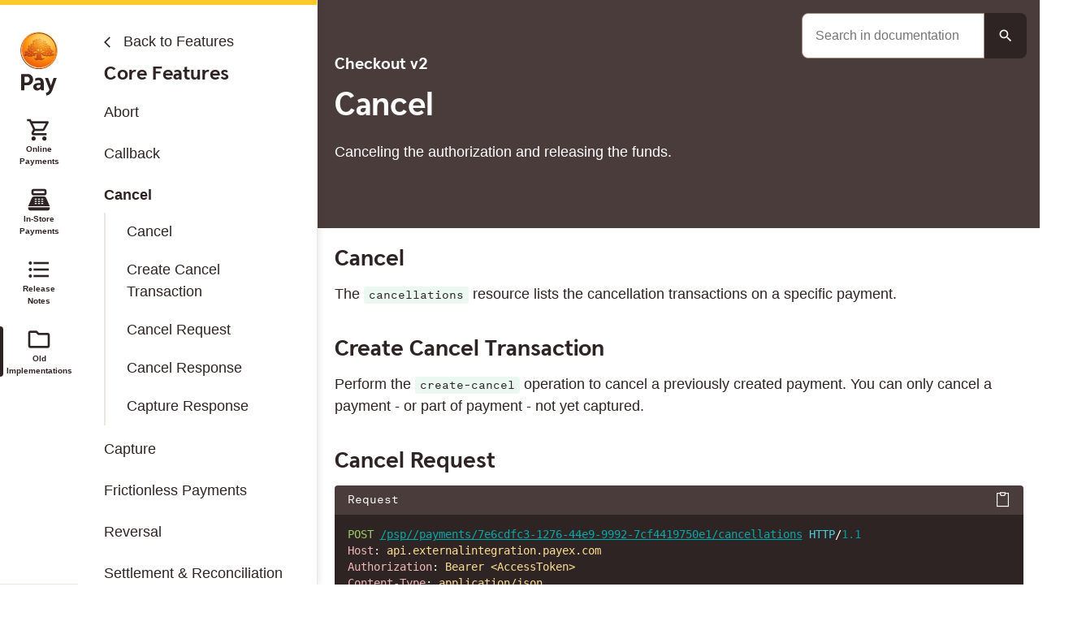

--- FILE ---
content_type: text/html
request_url: https://developer.swedbankpay.com/old-implementations/checkout-v2/features/core/cancel
body_size: 451968
content:
<!DOCTYPE html>
<html lang=" en-US">

    <head>
<meta http-equiv="Content-Type" content="text/html; charset=UTF-8">
        <meta charset="utf-8">
        <meta name="viewport" content="width=device-width, initial-scale=1.0">
        <meta name="mobile-web-app-capable" content="yes">
        <meta name="theme-color" content="#000">
        <meta name="application-name" content="Checkout v2 – Cancel">
        <meta name="apple-mobile-web-app-capable" content="yes">
        <meta name="apple-mobile-web-app-status-bar-style" content="black-translucent">
        <meta name="apple-mobile-web-app-title" content="Checkout v2 – Cancel">
        <meta name="msapplication-TileColor" content="#000">
        <meta name="msapplication-TileImage" content="/icons/mstile-144x144.png">
        <meta property="og:type" value="website">
        <meta property="og:url" value="https://developer.swedbankpay.com/old-implementations/checkout-v2/features/core/cancel/">
        <meta name="robots" content="noindex">
        
        <meta property="og:title" value="Checkout v2 – Cancel">
        <meta name="title" content="Checkout v2 – Cancel">
        <meta property="og:description" value="Swedbank Pay Developer Portal">
        <meta name="description" content="Swedbank Pay Developer Portal">
        <meta property="og:image" value="/assets/img/swedbank-pay-developer-portal.png">
        <title>Checkout v2 – Cancel</title>
        <link rel="stylesheet" href="https://design.swedbankpay.com/v/10.13.1/styles/swedbankpay.css">
        <link rel="stylesheet" href="https://design.swedbankpay.com/v/10.13.1/styles/documentation-swedbankpay.css">
        <link rel="stylesheet" href="/assets/css/style.css">
        <link rel="stylesheet" href="/assets/css/pygments-autumn.css">
        <link rel="shortcut icon" href="https://design.swedbankpay.com/v/10.13.1/icons/favicon.ico">
        <link rel="icon" type="image/png" sizes="16x16" href="https://design.swedbankpay.com/v/10.13.1/icons/favicon-16x16.png">
        <link rel="icon" type="image/png" sizes="32x32" href="https://design.swedbankpay.com/v/10.13.1/icons/favicon-32x32.png">
        <link href="https://fonts.googleapis.com/css?family=Material+Icons+Outlined" rel="stylesheet">
<meta name="apple-mobile-web-app-capable" content="yes">
<meta name="apple-mobile-web-app-status-bar-style" content="black-translucent">
<meta name="apple-mobile-web-app-title" content="Cancel">
<link rel="apple-touch-icon" sizes="57x57" href="https://design.swedbankpay.com/v/10.13.1/icons/apple-touch-icon-57x57.png">
<link rel="apple-touch-icon" sizes="60x60" href="https://design.swedbankpay.com/v/10.13.1/icons/apple-touch-icon-60x60.png">
<link rel="apple-touch-icon" sizes="72x72" href="https://design.swedbankpay.com/v/10.13.1/icons/apple-touch-icon-72x72.png">
<link rel="apple-touch-icon" sizes="76x76" href="https://design.swedbankpay.com/v/10.13.1/icons/apple-touch-icon-76x76.png">
<link rel="apple-touch-icon" sizes="114x114" href="https://design.swedbankpay.com/v/10.13.1/icons/apple-touch-icon-114x114.png">
<link rel="apple-touch-icon" sizes="120x120" href="https://design.swedbankpay.com/v/10.13.1/icons/apple-touch-icon-120x120.png">
<link rel="apple-touch-icon" sizes="144x144" href="https://design.swedbankpay.com/v/10.13.1/icons/apple-touch-icon-144x144.png">
<link rel="apple-touch-icon" sizes="152x152" href="https://design.swedbankpay.com/v/10.13.1/icons/apple-touch-icon-152x152.png">
<link rel="apple-touch-icon" sizes="167x167" href="https://design.swedbankpay.com/v/10.13.1/icons/apple-touch-icon-167x167.png">
<link rel="apple-touch-icon" sizes="180x180" href="https://design.swedbankpay.com/v/10.13.1/icons/apple-touch-icon-180x180.png">
<link rel="apple-touch-icon" sizes="1024x1024" href="https://design.swedbankpay.com/v/10.13.1/icons/apple-touch-icon-1024x1024.png">
<!-- lint disable no-undefined-references --><link rel="apple-touch-startup-image" media="(device-width: 640px) and (device-height: 1136px) and  (-webkit-device-pixel-ratio: 1)" href="https://design.swedbankpay.com/v/10.13.1/icons/apple-touch-startup-image-640x1136.png">
<link rel="apple-touch-startup-image" media="(device-width: 750px) and (device-height: 1334px) and  (-webkit-device-pixel-ratio: 1)" href="https://design.swedbankpay.com/v/10.13.1/icons/apple-touch-startup-image-750x1334.png">
<link rel="apple-touch-startup-image" media="(device-width: 828px) and (device-height: 1792px) and  (-webkit-device-pixel-ratio: 1)" href="https://design.swedbankpay.com/v/10.13.1/icons/apple-touch-startup-image-828x1792.png">
<link rel="apple-touch-startup-image" media="(device-width: 1125px) and (device-height: 2436px) and  (-webkit-device-pixel-ratio: 1)" href="https://design.swedbankpay.com/v/10.13.1/icons/apple-touch-startup-image-1125x2436.png">
<link rel="apple-touch-startup-image" media="(device-width: 1136px) and (device-height: 640px) and  (-webkit-device-pixel-ratio: 1)" href="https://design.swedbankpay.com/v/10.13.1/icons/apple-touch-startup-image-1136x640.png">
<link rel="apple-touch-startup-image" media="(device-width: 1242px) and (device-height: 2208px) and  (-webkit-device-pixel-ratio: 1)" href="https://design.swedbankpay.com/v/10.13.1/icons/apple-touch-startup-image-1242x2208.png">
<link rel="apple-touch-startup-image" media="(device-width: 1242px) and (device-height: 2688px) and  (-webkit-device-pixel-ratio: 1)" href="https://design.swedbankpay.com/v/10.13.1/icons/apple-touch-startup-image-1242x2688.png">
<link rel="apple-touch-startup-image" media="(device-width: 1334px) and (device-height: 750px) and  (-webkit-device-pixel-ratio: 1)" href="https://design.swedbankpay.com/v/10.13.1/icons/apple-touch-startup-image-1334x750.png">
<link rel="apple-touch-startup-image" media="(device-width: 1536px) and (device-height: 2048px) and  (-webkit-device-pixel-ratio: 1)" href="https://design.swedbankpay.com/v/10.13.1/icons/apple-touch-startup-image-1536x2048.png">
<link rel="apple-touch-startup-image" media="(device-width: 1620px) and (device-height: 2160px) and  (-webkit-device-pixel-ratio: 1)" href="https://design.swedbankpay.com/v/10.13.1/icons/apple-touch-startup-image-1620x2160.png">
<link rel="apple-touch-startup-image" media="(device-width: 1668px) and (device-height: 2224px) and  (-webkit-device-pixel-ratio: 1)" href="https://design.swedbankpay.com/v/10.13.1/icons/apple-touch-startup-image-1668x2224.png">
<link rel="apple-touch-startup-image" media="(device-width: 1668px) and (device-height: 2388px) and  (-webkit-device-pixel-ratio: 1)" href="https://design.swedbankpay.com/v/10.13.1/icons/apple-touch-startup-image-1668x2388.png">
<link rel="apple-touch-startup-image" media="(device-width: 1792px) and (device-height: 828px) and  (-webkit-device-pixel-ratio: 1)" href="https://design.swedbankpay.com/v/10.13.1/icons/apple-touch-startup-image-1792x828.png">
<link rel="apple-touch-startup-image" media="(device-width: 2048px) and (device-height: 1536px) and  (-webkit-device-pixel-ratio: 1)" href="https://design.swedbankpay.com/v/10.13.1/icons/apple-touch-startup-image-2048x1536.png">
<link rel="apple-touch-startup-image" media="(device-width: 2048px) and (device-height: 2732px) and  (-webkit-device-pixel-ratio: 1)" href="https://design.swedbankpay.com/v/10.13.1/icons/apple-touch-startup-image-2048x2732.png">
<link rel="apple-touch-startup-image" media="(device-width: 2160px) and (device-height: 1620px) and  (-webkit-device-pixel-ratio: 1)" href="https://design.swedbankpay.com/v/10.13.1/icons/apple-touch-startup-image-2160x1620.png">
<link rel="apple-touch-startup-image" media="(device-width: 2208px) and (device-height: 1242px) and  (-webkit-device-pixel-ratio: 1)" href="https://design.swedbankpay.com/v/10.13.1/icons/apple-touch-startup-image-2208x1242.png">
<link rel="apple-touch-startup-image" media="(device-width: 2224px) and (device-height: 1668px) and  (-webkit-device-pixel-ratio: 1)" href="https://design.swedbankpay.com/v/10.13.1/icons/apple-touch-startup-image-2224x1668.png">
<link rel="apple-touch-startup-image" media="(device-width: 2388px) and (device-height: 1668px) and  (-webkit-device-pixel-ratio: 1)" href="https://design.swedbankpay.com/v/10.13.1/icons/apple-touch-startup-image-2388x1668.png">
<link rel="apple-touch-startup-image" media="(device-width: 2436px) and (device-height: 1125px) and  (-webkit-device-pixel-ratio: 1)" href="https://design.swedbankpay.com/v/10.13.1/icons/apple-touch-startup-image-2436x1125.png">
<link rel="apple-touch-startup-image" media="(device-width: 2688px) and (device-height: 1242px) and  (-webkit-device-pixel-ratio: 1)" href="https://design.swedbankpay.com/v/10.13.1/icons/apple-touch-startup-image-2688x1242.png">
<link rel="apple-touch-startup-image" media="(device-width: 2732px) and (device-height: 2048px) and  (-webkit-device-pixel-ratio: 1)" href="https://design.swedbankpay.com/v/10.13.1/icons/apple-touch-startup-image-2732x2048.png">
<script src="/assets/js/mermaid.min.js"></script>
        <script src="https://ajax.googleapis.com/ajax/libs/jquery/3.1.1/jquery.min.js"></script>
        <script src="/assets/tipuesearch/tipuesearch_content.js"></script>
        <script src="/assets/tipuesearch/tipuesearch_set.js"></script>
        <script src="/assets/tipuesearch/tipuesearch.min.js"></script>
    </head>

    <body>
        <div id="overlay"></div>
        <div id="designguide">
            <header id="dg-topbar" class="topbar topbar-max-md-sticky d-md-flex d-lg-none">
                <button type="button" class="topbar-btn" aria-label="Open menu" aria-haspopup="menu" aria-expanded="false" aria-controls="topbar-nav">
                    <i class="material-icons topbar-btn-icon">menu</i>
                </button><button type="button" class="topbar-close" aria-label="Close menu">
                    <i class="material-icons topbar-btn-icon">close</i>
                </button>
                <a class="topbar-logo" href="/" aria-label="To homepage">
                    <img src="https://design.swedbankpay.com/v/10.13.1/designguide/assets/swedbankpay-logo-v.svg" alt="swedbankpay logo" class="logotype-vertical logotype-sm">
                </a>
            </header>
            <div class="documentation">
                <div id="search-box-container" class="form-group search-box search-expander">
                    
                    <form class="search d-flex" method="get" action="/search">
                        <input name="q" type="text" id="tipue_search_input" class="form-control search-input" placeholder="Search in documentation" onfocus="this.placeholder=''" onblur="this.placeholder='Search in documentation'" pattern=".{3,}" title="At least 3 characters">
                        <button id="search-btn" class="btn btn-primary btn-icon-lg" type="submit" aria-label="Search button">
                            <i class="material-icons-outlined" aria-hidden="true">search</i>
                        </button>
                    </form>
                    
                </div>
                <div class="d-md-flex">
                    <div id="dg-sidebar" class="sidebar dg-sidebar has-secondary-nav">
                        <nav class="sidebar-main-nav">
                            <div class="sidebar-logo">
                                <a href="/" class="sidebar-header">
                                    <img src="https://design.swedbankpay.com/v/10.13.1/designguide/assets/swedbankpay-logo-v.svg" alt="Swedbank Pay vertical logo" class="logotype-vertical logotype-lg">
                                </a>
                            </div>
                            <ul id="dx-sidebar-main-nav-ul" class="main-nav-ul">
<li class="main-nav-li">
          <a href="/checkout-v3/"><i class="material-icons-outlined" aria-hidden="true">shopping_cart</i>Online Payments</a>
          <nav class="sidebar-secondary-nav">
              <header class="secondary-nav-header">Online Payments</header>
                <ul class="secondary-nav-ul">
          
          
          <li class="secondary-nav-li leaf">
          <a href="/checkout-v3/get-started/">Get Started</a>
          <ul class="">
          <a href="/checkout-v3/get-started/.." title="test4" class="previous-nav">
                <i class="material-icons" aria-hidden="true">arrow_back_ios</i>
                <span>Back to Introduction</span>
              </a>
              <header>Get Started</header>
          <li class=" leaf">
          <a href="/checkout-v3/get-started/">Get Started</a>
          <ul class="nav-ul">
<li class="nav-leaf"><a href="/checkout-v3/get-started/#foundation">Foundation</a></li>
<li class="nav-leaf"><a href="/checkout-v3/get-started/#the-basic-implementation">The Basic Implementation</a></li>
<li class="nav-leaf"><a href="/checkout-v3/get-started/#get-ready-to-go-live">Get Ready To Go Live</a></li>
</ul>
        </li>
          <li class=" group">
          <a href="/checkout-v3/get-started/setup/">Test Account Setup</a>
          <ul class="">
          
          <li class="nav-leaf"><a href="/checkout-v3/get-started/setup/#step-1-sign-up-for-a-test-account">Step 1: Sign Up For A Test Account</a></li>
<li class="nav-leaf"><a href="/checkout-v3/get-started/setup/#step-2-wait-for-response">Step 2: Wait For Response</a></li>
<li class="nav-leaf"><a href="/checkout-v3/get-started/setup/#step-3-get-your-access-tokens">Step 3: Get Your Access Tokens</a></li>
          
      </ul>
        </li>
<li class=" group">
          <a href="/checkout-v3/get-started/payment-request/">Payment Request</a>
          
        </li>
<li class=" group">
          <a href="/checkout-v3/get-started/display-ui/">Display Payment UI</a>
          
        </li>
<li class=" group">
          <a href="/checkout-v3/get-started/validate-status/">Validate Status</a>
          <ul class="">
          
          <li class="nav-leaf"><a href="/checkout-v3/get-started/validate-status/#perform-the-get">Perform the GET</a></li>
<li class="nav-leaf"><a href="/checkout-v3/get-started/validate-status/#other-statuses">Other Statuses</a></li>
          
      </ul>
        </li>
<li class=" group">
          <a href="/checkout-v3/get-started/post-purchase/">Post-Purchase</a>
          
        </li>
<li class=" group">
          <a href="/checkout-v3/get-started/terminology/">Terminology</a>
          
        </li>
<li class=" group">
          <a href="/checkout-v3/get-started/recurring/">Use Case Recurring</a>
          <ul class="">
          
          <li class="nav-leaf"><a href="/checkout-v3/get-started/recurring/#supported-payment-methods">Supported Payment Methods</a></li>
<li class="nav-leaf"><a href="/checkout-v3/get-started/recurring/#step-1-create-a-payment-order">Step 1: Create a Payment Order</a></li>
<li class="nav-leaf"><a href="/checkout-v3/get-started/recurring/#step-2-choose-recurring-model-and-token">Step 2: Choose Recurring Model and Token</a></li>
<li class="nav-leaf"><a href="/checkout-v3/get-started/recurring/#purchase-example">Purchase Example</a></li>
<li class="nav-leaf"><a href="/checkout-v3/get-started/recurring/#verify">Verify</a></li>
<li class="nav-leaf"><a href="/checkout-v3/get-started/recurring/#post-purchase--post-verify">Post-Purchase / Post-Verify</a></li>
<li class="nav-leaf"><a href="/checkout-v3/get-started/recurring/#charging-your-customer">Charging Your Customer</a></li>
<li class="nav-leaf"><a href="/checkout-v3/get-started/recurring/#removal-of-payment-method-details">Removal of Payment Method Details</a></li>
<li class="nav-leaf"><a href="/checkout-v3/get-started/recurring/#sources">Sources</a></li>
          
      </ul>
        </li>
<li class=" group">
          <a href="/checkout-v3/get-started/one-click/">Use Case One Click</a>
          <ul class="">
          
          <li class="nav-leaf"><a href="/checkout-v3/get-started/one-click/#supported-payment-methods">Supported Payment Methods</a></li>
<li class="nav-leaf"><a href="/checkout-v3/get-started/one-click/#introduction">Introduction</a></li>
<li class="nav-leaf"><a href="/checkout-v3/get-started/one-click/#payer-aware-menu">Payer Aware Menu</a></li>
<li class="nav-leaf"><a href="/checkout-v3/get-started/one-click/#one-click">One-Click</a></li>
<li class="nav-leaf"><a href="/checkout-v3/get-started/one-click/#example-request-structures">Example Request Structures</a></li>
<li class="nav-leaf"><a href="/checkout-v3/get-started/one-click/#removal-of-payment-method-details">Removal of Payment Method Details</a></li>
<li class="nav-leaf"><a href="/checkout-v3/get-started/one-click/#common-causes-that-triggers-the-need-for-deletion">Common causes that triggers the need for deletion</a></li>
          
      </ul>
        </li>
<li class=" group">
          <a href="/checkout-v3/get-started/fundamental-principles/">Fundamental Principles</a>
          <ul class="">
          
          <li class="nav-leaf"><a href="/checkout-v3/get-started/fundamental-principles/#foundation">Foundation</a></li>
<li class="nav-leaf"><a href="/checkout-v3/get-started/fundamental-principles/#connection-and-protocol">Connection and Protocol</a></li>
<li class="nav-leaf"><a href="/checkout-v3/get-started/fundamental-principles/#postels-robustness-principle">Postel’s Robustness Principle</a></li>
<li class="nav-leaf"><a href="/checkout-v3/get-started/fundamental-principles/#headers">Headers</a></li>
<li class="nav-leaf"><a href="/checkout-v3/get-started/fundamental-principles/#url-usage">URL Usage</a></li>
<li class="nav-leaf"><a href="/checkout-v3/get-started/fundamental-principles/#uniform-responses">Uniform Responses</a></li>
<li class="nav-leaf"><a href="/checkout-v3/get-started/fundamental-principles/#expansion">Expansion</a></li>
<li class="nav-leaf"><a href="/checkout-v3/get-started/fundamental-principles/#data-types">Data Types</a></li>
<li class="nav-leaf"><a href="/checkout-v3/get-started/fundamental-principles/#migration-of-e-commerce-to-microsoft-azure---faq">Migration of E-Commerce to Microsoft Azure - FAQ</a></li>
          
      </ul>
        </li>
      </ul>
        </li>
<li class="secondary-nav-li leaf">
          <a href="/checkout-v3/features/">Features</a>
          <ul class="">
          <a href="/checkout-v3/features/.." title="test4" class="previous-nav">
                <i class="material-icons" aria-hidden="true">arrow_back_ios</i>
                <span>Back to Introduction</span>
              </a>
              <header>Features</header>
          
          <li class=" leaf">
          <a href="/checkout-v3/features/balancing-the-books/">Balancing The Books</a>
          <ul class="">
          <a href="/checkout-v3/features/balancing-the-books/.." title="test4" class="previous-nav">
                <i class="material-icons" aria-hidden="true">arrow_back_ios</i>
                <span>Back to Features</span>
              </a>
              <header>Balancing The Books</header>
          
          <li class=" group">
          <a href="/checkout-v3/features/balancing-the-books/settlement-reconciliation/">Settlement &amp; Reconciliation</a>
          <ul class="">
          
          <li class="nav-leaf"><a href="/checkout-v3/features/balancing-the-books/settlement-reconciliation/#settlement-and-reconciliation">Settlement And Reconciliation</a></li>
<li class="nav-leaf"><a href="/checkout-v3/features/balancing-the-books/settlement-reconciliation/#settlement">Settlement</a></li>
<li class="nav-leaf"><a href="/checkout-v3/features/balancing-the-books/settlement-reconciliation/#balance-report">Balance Report</a></li>
<li class="nav-leaf"><a href="/checkout-v3/features/balancing-the-books/settlement-reconciliation/#transaction-list">Transaction List</a></li>
<li class="nav-leaf"><a href="/checkout-v3/features/balancing-the-books/settlement-reconciliation/#v1-header-fields">V1 Header Fields</a></li>
<li class="nav-leaf"><a href="/checkout-v3/features/balancing-the-books/settlement-reconciliation/#v1-body-fields">V1 Body Fields</a></li>
<li class="nav-leaf"><a href="/checkout-v3/features/balancing-the-books/settlement-reconciliation/#v2-header-fields">V2 Header Fields</a></li>
<li class="nav-leaf"><a href="/checkout-v3/features/balancing-the-books/settlement-reconciliation/#v2-body-fields">V2 Body Fields</a></li>
<li class="nav-leaf"><a href="/checkout-v3/features/balancing-the-books/settlement-reconciliation/#reconciliation">Reconciliation</a></li>
<li class="nav-leaf"><a href="/checkout-v3/features/balancing-the-books/settlement-reconciliation/#reconciliation-sequence-diagram">Reconciliation Sequence Diagram</a></li>
<li class="nav-leaf"><a href="/checkout-v3/features/balancing-the-books/settlement-reconciliation/#capture">Capture</a></li>
<li class="nav-leaf"><a href="/checkout-v3/features/balancing-the-books/settlement-reconciliation/#reversal">Reversal</a></li>
<li class="nav-leaf"><a href="/checkout-v3/features/balancing-the-books/settlement-reconciliation/#report-samples">Report Samples</a></li>
          
      </ul>
        </li>
<li class=" group">
          <a href="/checkout-v3/features/balancing-the-books/split-settlement/">Split Settlement</a>
          <ul class="">
          
          <li class="nav-leaf"><a href="/checkout-v3/features/balancing-the-books/split-settlement/#split-settlement">Split Settlement</a></li>
<li class="nav-leaf"><a href="/checkout-v3/features/balancing-the-books/split-settlement/#what-we-need-from-you-as-a-company">What We Need From You As A Company</a></li>
<li class="nav-leaf"><a href="/checkout-v3/features/balancing-the-books/split-settlement/#how-it-works">How It Works</a></li>
<li class="nav-leaf"><a href="/checkout-v3/features/balancing-the-books/split-settlement/#create-request-with-subsite">Create Request with Subsite</a></li>
<li class="nav-leaf"><a href="/checkout-v3/features/balancing-the-books/split-settlement/#the-upsides-of-split-settlement">The Upsides Of Split Settlement</a></li>
<li class="nav-leaf"><a href="/checkout-v3/features/balancing-the-books/split-settlement/#split-settlement-admin-functions">Split Settlement Admin Functions</a></li>
<li class="nav-leaf"><a href="/checkout-v3/features/balancing-the-books/split-settlement/#capture-and-cancel">Capture And Cancel</a></li>
<li class="nav-leaf"><a href="/checkout-v3/features/balancing-the-books/split-settlement/#reversal">Reversal</a></li>
          
      </ul>
        </li>
      </ul>
        </li>
<li class=" leaf">
          <a href="/checkout-v3/features/customize-payments/">Customize Payments</a>
          <ul class="">
          <a href="/checkout-v3/features/customize-payments/.." title="test4" class="previous-nav">
                <i class="material-icons" aria-hidden="true">arrow_back_ios</i>
                <span>Back to Features</span>
              </a>
              <header>Customize Payments</header>
          
          <li class=" group">
          <a href="/checkout-v3/features/customize-payments/fees-discounts/">Fees And Discounts</a>
          <ul class="">
          
          <li class="nav-leaf"><a href="/checkout-v3/features/customize-payments/fees-discounts/#fees-and-discounts">Fees And Discounts</a></li>
<li class="nav-leaf"><a href="/checkout-v3/features/customize-payments/fees-discounts/#fee-request">Fee Request</a></li>
          
      </ul>
        </li>
<li class=" group">
          <a href="/checkout-v3/features/customize-payments/frictionless-payments/">Frictionless Payments</a>
          <ul class="">
          
          <li class="nav-leaf"><a href="/checkout-v3/features/customize-payments/frictionless-payments/#frictionless-payments">Frictionless Payments</a></li>
<li class="nav-leaf"><a href="/checkout-v3/features/customize-payments/frictionless-payments/#payer">Payer</a></li>
<li class="nav-leaf"><a href="/checkout-v3/features/customize-payments/frictionless-payments/#risk-indicator">Risk Indicator</a></li>
          
      </ul>
        </li>
<li class=" group">
          <a href="/checkout-v3/features/customize-payments/network-tokenization/">Network Tokenization</a>
          <ul class="">
          
          <li class="nav-leaf"><a href="/checkout-v3/features/customize-payments/network-tokenization/#what-is-network-tokenization">What Is Network Tokenization?</a></li>
<li class="nav-leaf"><a href="/checkout-v3/features/customize-payments/network-tokenization/#how-it-works">How It Works</a></li>
<li class="nav-leaf"><a href="/checkout-v3/features/customize-payments/network-tokenization/#recommendations-to-you-as-a-merchant">Recommendations To You As A Merchant</a></li>
          
      </ul>
        </li>
      </ul>
        </li>
<li class=" leaf">
          <a href="/checkout-v3/features/customize-ui/">Customize The UI</a>
          <ul class="">
          <a href="/checkout-v3/features/customize-ui/.." title="test4" class="previous-nav">
                <i class="material-icons" aria-hidden="true">arrow_back_ios</i>
                <span>Back to Features</span>
              </a>
              <header>Customize The UI</header>
          
          <li class=" group">
          <a href="/checkout-v3/features/customize-ui/action-specific-text-on-payment-button/">Action Specific Text On Payment Button</a>
          <ul class="">
          
          <li class="nav-leaf"><a href="/checkout-v3/features/customize-ui/action-specific-text-on-payment-button/#code-example">Code Example</a></li>
          
      </ul>
        </li>
<li class=" group">
          <a href="/checkout-v3/features/customize-ui/corporate-limited-menu/">Corporate Limited Menu</a>
          <ul class="">
          
          <li class="nav-leaf"><a href="/checkout-v3/features/customize-ui/corporate-limited-menu/#corporate-limited-menu">Corporate Limited Menu</a></li>
          
      </ul>
        </li>
<li class=" group">
          <a href="/checkout-v3/features/customize-ui/custom-logo/">Custom Logo</a>
          <ul class="">
          
          <li class="nav-leaf"><a href="/checkout-v3/features/customize-ui/custom-logo/#custom-logo">Custom Logo</a></li>
          
      </ul>
        </li>
<li class=" group">
          <a href="/checkout-v3/features/customize-ui/custom-styling/">Custom Styling</a>
          <ul class="">
          
          <li class="nav-leaf"><a href="/checkout-v3/features/customize-ui/custom-styling/#customizable-elements">Customizable Elements</a></li>
<li class="nav-leaf"><a href="/checkout-v3/features/customize-ui/custom-styling/#how-to-customize">How To Customize</a></li>
          
      </ul>
        </li>
<li class=" group">
          <a href="/checkout-v3/features/customize-ui/sort-order-payment-menu/">Customize Order Of Payment Menu</a>
          <ul class="">
          
          <li class="nav-leaf"><a href="/checkout-v3/features/customize-ui/sort-order-payment-menu/#sort-or-restrict-the-payment-menu-order">Sort Or Restrict The Payment Menu Order</a></li>
<li class="nav-leaf"><a href="/checkout-v3/features/customize-ui/sort-order-payment-menu/#input-values">Input Values</a></li>
<li class="nav-leaf"><a href="/checkout-v3/features/customize-ui/sort-order-payment-menu/#request-example">Request Example</a></li>
          
      </ul>
        </li>
<li class=" group">
          <a href="/checkout-v3/features/customize-ui/expand-method/">Expand The First Payment Method</a>
          <ul class="">
          
          <li class="nav-leaf"><a href="/checkout-v3/features/customize-ui/expand-method/#expand-the-first-payment-method">Expand the First Payment Method</a></li>
<li class="nav-leaf"><a href="/checkout-v3/features/customize-ui/expand-method/#request-example">Request Example</a></li>
          
      </ul>
        </li>
<li class=" group">
          <a href="/checkout-v3/features/customize-ui/instrument-mode/">Instrument Mode</a>
          <ul class="">
          
          <li class="nav-leaf"><a href="/checkout-v3/features/customize-ui/instrument-mode/#instrument-mode">Instrument Mode</a></li>
<li class="nav-leaf"><a href="/checkout-v3/features/customize-ui/instrument-mode/#eligibility-check">Eligibility Check</a></li>
<li class="nav-leaf"><a href="/checkout-v3/features/customize-ui/instrument-mode/#instrument-mode-request">Instrument Mode Request</a></li>
<li class="nav-leaf"><a href="/checkout-v3/features/customize-ui/instrument-mode/#instrument-mode-response">Instrument Mode Response</a></li>
<li class="nav-leaf"><a href="/checkout-v3/features/customize-ui/instrument-mode/#patch-payment-method-selection">PATCH Payment Method Selection</a></li>
<li class="nav-leaf"><a href="/checkout-v3/features/customize-ui/instrument-mode/#available-payment-methods">Available Payment Methods</a></li>
          
      </ul>
        </li>
<li class=" group">
          <a href="/checkout-v3/features/customize-ui/tos/">Terms of Service URL</a>
          
        </li>
      </ul>
        </li>
<li class=" leaf">
          <a href="/checkout-v3/features/optional/">Optional Features</a>
          <ul class="">
          <a href="/checkout-v3/features/optional/.." title="test4" class="previous-nav">
                <i class="material-icons" aria-hidden="true">arrow_back_ios</i>
                <span>Back to Features</span>
              </a>
              <header>Optional Features</header>
          
          <li class=" group">
          <a href="/checkout-v3/features/optional/automated-fuel-dispenser/">Automated Fuel Dispenser Payments</a>
          <ul class="">
          
          <li class="nav-leaf"><a href="/checkout-v3/features/optional/automated-fuel-dispenser/#automated-fuel-dispenser-payments">Automated Fuel Dispenser Payments</a></li>
<li class="nav-leaf"><a href="/checkout-v3/features/optional/automated-fuel-dispenser/#when-the-authorization-is-completed">When The Authorization Is Completed</a></li>
<li class="nav-leaf"><a href="/checkout-v3/features/optional/automated-fuel-dispenser/#capture">Capture</a></li>
<li class="nav-leaf"><a href="/checkout-v3/features/optional/automated-fuel-dispenser/#capture-request">Capture Request</a></li>
<li class="nav-leaf"><a href="/checkout-v3/features/optional/automated-fuel-dispenser/#capture-response">Capture Response</a></li>
<li class="nav-leaf"><a href="/checkout-v3/features/optional/automated-fuel-dispenser/#capture-sequence-diagram">Capture Sequence Diagram</a></li>
          
      </ul>
        </li>
<li class=" group">
          <a href="/checkout-v3/features/optional/age-restrictions/">Age Restrictions</a>
          <ul class="">
          
          <li class="nav-leaf"><a href="/checkout-v3/features/optional/age-restrictions/#restrict-payments-to-an-age-limit">Restrict Payments To An Age Limit</a></li>
<li class="nav-leaf"><a href="/checkout-v3/features/optional/age-restrictions/#restrict-payments-to-an-age-limit-request">Restrict Payments To An Age Limit Request</a></li>
          
      </ul>
        </li>
<li class=" group">
          <a href="/checkout-v3/features/optional/delete-token/">Delete Token</a>
          <ul class="">
          
          <li class="nav-leaf"><a href="/checkout-v3/features/optional/delete-token/#delete-unscheduled-recurrence-or-payment-tokens">Delete Unscheduled, Recurrence Or Payment Tokens</a></li>
<li class="nav-leaf"><a href="/checkout-v3/features/optional/delete-token/#delete-recurrencetoken-request">Delete recurrenceToken Request</a></li>
<li class="nav-leaf"><a href="/checkout-v3/features/optional/delete-token/#delete-recurrencetoken-response">Delete recurrenceToken Response</a></li>
<li class="nav-leaf"><a href="/checkout-v3/features/optional/delete-token/#delete-unscheduledtoken-request">Delete unscheduledToken Request</a></li>
<li class="nav-leaf"><a href="/checkout-v3/features/optional/delete-token/#delete-unscheduledtoken-response">Delete unscheduledToken Response</a></li>
<li class="nav-leaf"><a href="/checkout-v3/features/optional/delete-token/#delete-paymenttoken-request">Delete paymentToken Request</a></li>
<li class="nav-leaf"><a href="/checkout-v3/features/optional/delete-token/#delete-paymenttoken-response">Delete paymentToken Response</a></li>
<li class="nav-leaf"><a href="/checkout-v3/features/optional/delete-token/#delete-payerownedtoken-request">Delete payerOwnedToken Request</a></li>
<li class="nav-leaf"><a href="/checkout-v3/features/optional/delete-token/#delete-payerownedtoken-response">Delete payerownedToken Response</a></li>
          
      </ul>
        </li>
<li class=" group">
          <a href="/checkout-v3/features/optional/integrated-commerce/">Integrated Commerce</a>
          <ul class="">
          
          <li class="nav-leaf"><a href="/checkout-v3/features/optional/integrated-commerce/#reference-code-query">Reference Code Query</a></li>
<li class="nav-leaf"><a href="/checkout-v3/features/optional/integrated-commerce/#get-request">GET Request</a></li>
<li class="nav-leaf"><a href="/checkout-v3/features/optional/integrated-commerce/#query-request">QUERY Request</a></li>
<li class="nav-leaf"><a href="/checkout-v3/features/optional/integrated-commerce/#get-and-query-response">GET And QUERY Response</a></li>
          
      </ul>
        </li>
<li class=" group">
          <a href="/checkout-v3/features/optional/moto/">MOTO</a>
          <ul class="">
          
          <li class="nav-leaf"><a href="/checkout-v3/features/optional/moto/#moto">MOTO</a></li>
<li class="nav-leaf"><a href="/checkout-v3/features/optional/moto/#moto-request">MOTO Request</a></li>
<li class="nav-leaf"><a href="/checkout-v3/features/optional/moto/#moto-response">MOTO Response</a></li>
<li class="nav-leaf"><a href="/checkout-v3/features/optional/moto/#capture">Capture</a></li>
<li class="nav-leaf"><a href="/checkout-v3/features/optional/moto/#capture-request">Capture Request</a></li>
<li class="nav-leaf"><a href="/checkout-v3/features/optional/moto/#capture-response">Capture Response</a></li>
<li class="nav-leaf"><a href="/checkout-v3/features/optional/moto/#capture-sequence-diagram">Capture Sequence Diagram</a></li>
          
      </ul>
        </li>
<li class=" group">
          <a href="/checkout-v3/features/optional/one-click-payments/">One-Click Payments</a>
          <ul class="">
          
          <li class="nav-leaf"><a href="/checkout-v3/features/optional/one-click-payments/#one-click-payments">One-Click Payments</a></li>
<li class="nav-leaf"><a href="/checkout-v3/features/optional/one-click-payments/#introduction">Introduction</a></li>
<li class="nav-leaf"><a href="/checkout-v3/features/optional/one-click-payments/#api-requests-to-generate-the-payment-token">API Requests To Generate The Payment Token</a></li>
<li class="nav-leaf"><a href="/checkout-v3/features/optional/one-click-payments/#finding-the-paymenttoken-value">Finding The paymentToken Value</a></li>
<li class="nav-leaf"><a href="/checkout-v3/features/optional/one-click-payments/#returning-purchases">Returning Purchases</a></li>
<li class="nav-leaf"><a href="/checkout-v3/features/optional/one-click-payments/#one-click-request-displaying-all-cards">One-Click Request Displaying All Cards</a></li>
<li class="nav-leaf"><a href="/checkout-v3/features/optional/one-click-payments/#one-click-request-displaying-a-specific-card">One-Click Request Displaying A Specific Card</a></li>
<li class="nav-leaf"><a href="/checkout-v3/features/optional/one-click-payments/#disable-store-details-and-toggle-consent-checkbox">Disable Store Details and Toggle Consent Checkbox</a></li>
<li class="nav-leaf"><a href="/checkout-v3/features/optional/one-click-payments/#delete-payment-token">Delete Payment Token</a></li>
<li class="nav-leaf"><a href="/checkout-v3/features/optional/one-click-payments/#delete-payment-token-request">Delete Payment Token Request</a></li>
<li class="nav-leaf"><a href="/checkout-v3/features/optional/one-click-payments/#delete-payment-token-response">Delete Payment Token Response</a></li>
<li class="nav-leaf"><a href="/checkout-v3/features/optional/one-click-payments/#deleting-single-tokens">Deleting Single Tokens</a></li>
<li class="nav-leaf"><a href="/checkout-v3/features/optional/one-click-payments/#delete-single-token-request-for-checkout-integrations">Delete Single Token Request For Checkout Integrations</a></li>
<li class="nav-leaf"><a href="/checkout-v3/features/optional/one-click-payments/#delete-single-token-response-for-checkout-integrations">Delete Single Token Response For Checkout Integrations</a></li>
          
      </ul>
        </li>
<li class=" group">
          <a href="/checkout-v3/features/optional/order-items/">Order Items</a>
          <ul class="">
          
          <li class="nav-leaf"><a href="/checkout-v3/features/optional/order-items/#order-items">Order Items</a></li>
          
      </ul>
        </li>
<li class=" group">
          <a href="/checkout-v3/features/optional/payer-aware-payment-menu/">Payer Aware Payment Menu</a>
          <ul class="">
          
          <li class="nav-leaf"><a href="/checkout-v3/features/optional/payer-aware-payment-menu/#payer-aware-payment-menu">Payer Aware Payment Menu</a></li>
<li class="nav-leaf"><a href="/checkout-v3/features/optional/payer-aware-payment-menu/#trustly-express">Trustly Express</a></li>
<li class="nav-leaf"><a href="/checkout-v3/features/optional/payer-aware-payment-menu/#byo-payment-menu">BYO Payment Menu</a></li>
<li class="nav-leaf"><a href="/checkout-v3/features/optional/payer-aware-payment-menu/#add-stored-payment-method-details">Add Stored Payment Method Details</a></li>
<li class="nav-leaf"><a href="/checkout-v3/features/optional/payer-aware-payment-menu/#gdpr">GDPR</a></li>
<li class="nav-leaf"><a href="/checkout-v3/features/optional/payer-aware-payment-menu/#payer-aware-payment-menu-request">Payer Aware Payment Menu Request</a></li>
<li class="nav-leaf"><a href="/checkout-v3/features/optional/payer-aware-payment-menu/#payer-aware-payment-menu-response">Payer Aware Payment Menu Response</a></li>
<li class="nav-leaf"><a href="/checkout-v3/features/optional/payer-aware-payment-menu/#enable-payment-details-consent-checkbox">Enable Payment Details Consent Checkbox</a></li>
<li class="nav-leaf"><a href="/checkout-v3/features/optional/payer-aware-payment-menu/#tokens">Tokens</a></li>
<li class="nav-leaf"><a href="/checkout-v3/features/optional/payer-aware-payment-menu/#get-tokens-request">GET Tokens Request</a></li>
<li class="nav-leaf"><a href="/checkout-v3/features/optional/payer-aware-payment-menu/#get-tokens-response">GET Tokens Response</a></li>
<li class="nav-leaf"><a href="/checkout-v3/features/optional/payer-aware-payment-menu/#patch-request-for-removing-tokens">PATCH Request For Removing Tokens</a></li>
          
      </ul>
        </li>
<li class=" group">
          <a href="/checkout-v3/features/optional/payer-restrictions/">Restricted To SSN</a>
          <ul class="">
          
          <li class="nav-leaf"><a href="/checkout-v3/features/optional/payer-restrictions/#restrict-payments-to-a-social-security-number">Restrict Payments To A Social Security Number</a></li>
<li class="nav-leaf"><a href="/checkout-v3/features/optional/payer-restrictions/#restrict-to-social-security-number-request">Restrict To Social Security Number Request</a></li>
          
      </ul>
        </li>
<li class=" group">
          <a href="/checkout-v3/features/optional/payment-link/">Payment Link</a>
          <ul class="">
          
          <li class="nav-leaf"><a href="/checkout-v3/features/optional/payment-link/#introduction">Introduction</a></li>
<li class="nav-leaf"><a href="/checkout-v3/features/optional/payment-link/#e-mail-and-sms-recommendations">E-mail And SMS Recommendations</a></li>
<li class="nav-leaf"><a href="/checkout-v3/features/optional/payment-link/#receipt-recommendations">Receipt Recommendations</a></li>
<li class="nav-leaf"><a href="/checkout-v3/features/optional/payment-link/#api-requests">API Requests</a></li>
<li class="nav-leaf"><a href="/checkout-v3/features/optional/payment-link/#how-it-looks">How It Looks</a></li>
<li class="nav-leaf"><a href="/checkout-v3/features/optional/payment-link/#options">Options</a></li>
<li class="nav-leaf"><a href="/checkout-v3/features/optional/payment-link/#authorization">Authorization</a></li>
<li class="nav-leaf"><a href="/checkout-v3/features/optional/payment-link/#capture">Capture</a></li>
<li class="nav-leaf"><a href="/checkout-v3/features/optional/payment-link/#cancel">Cancel</a></li>
<li class="nav-leaf"><a href="/checkout-v3/features/optional/payment-link/#reversal">Reversal</a></li>
<li class="nav-leaf"><a href="/checkout-v3/features/optional/payment-link/#general">General</a></li>
<li class="nav-leaf"><a href="/checkout-v3/features/optional/payment-link/#purchase-flow">Purchase Flow</a></li>
<li class="nav-leaf"><a href="/checkout-v3/features/optional/payment-link/#options-after-posting-a-payment">Options After Posting A Payment</a></li>
          
      </ul>
        </li>
<li class=" group">
          <a href="/checkout-v3/features/optional/payout/">Payout</a>
          <ul class="">
          
          <li class="nav-leaf"><a href="/checkout-v3/features/optional/payout/#introduction">Introduction</a></li>
<li class="nav-leaf"><a href="/checkout-v3/features/optional/payout/#select-account">Select Account</a></li>
<li class="nav-leaf"><a href="/checkout-v3/features/optional/payout/#select-account-setup">Select Account Setup</a></li>
<li class="nav-leaf"><a href="/checkout-v3/features/optional/payout/#register-account">Register Account</a></li>
<li class="nav-leaf"><a href="/checkout-v3/features/optional/payout/#register-account-setup">Register Account Setup</a></li>
<li class="nav-leaf"><a href="/checkout-v3/features/optional/payout/#the-server-to-server-payout-call">The Server-To-Server Payout Call</a></li>
<li class="nav-leaf"><a href="/checkout-v3/features/optional/payout/#verify-request">Verify Request</a></li>
<li class="nav-leaf"><a href="/checkout-v3/features/optional/payout/#verify-response">Verify Response</a></li>
<li class="nav-leaf"><a href="/checkout-v3/features/optional/payout/#patch-verify-request">PATCH Verify Request</a></li>
<li class="nav-leaf"><a href="/checkout-v3/features/optional/payout/#patch-verify-response">PATCH Verify Response</a></li>
<li class="nav-leaf"><a href="/checkout-v3/features/optional/payout/#payout-request">Payout Request</a></li>
<li class="nav-leaf"><a href="/checkout-v3/features/optional/payout/#payout-response">Payout Response</a></li>
<li class="nav-leaf"><a href="/checkout-v3/features/optional/payout/#get-payment-order">GET Payment Order</a></li>
<li class="nav-leaf"><a href="/checkout-v3/features/optional/payout/#select-account-flow">Select Account Flow</a></li>
<li class="nav-leaf"><a href="/checkout-v3/features/optional/payout/#register-account-flow">Register Account Flow</a></li>
          
      </ul>
        </li>
<li class=" group">
          <a href="/checkout-v3/features/optional/recur/">Recur</a>
          <ul class="">
          
          <li class="nav-leaf"><a href="/checkout-v3/features/optional/recur/#recur">Recur</a></li>
<li class="nav-leaf"><a href="/checkout-v3/features/optional/recur/#generating-the-token">Generating The Token</a></li>
<li class="nav-leaf"><a href="/checkout-v3/features/optional/recur/#initial-recur-request">Initial Recur Request</a></li>
<li class="nav-leaf"><a href="/checkout-v3/features/optional/recur/#initial-recur-response">Initial Recur Response</a></li>
<li class="nav-leaf"><a href="/checkout-v3/features/optional/recur/#get-the-token">GET The Token</a></li>
<li class="nav-leaf"><a href="/checkout-v3/features/optional/recur/#performing-the-recurring-purchase">Performing The Recurring Purchase</a></li>
<li class="nav-leaf"><a href="/checkout-v3/features/optional/recur/#after-the-recurring-purchase">After The Recurring Purchase</a></li>
<li class="nav-leaf"><a href="/checkout-v3/features/optional/recur/#recur-request">Recur Request</a></li>
<li class="nav-leaf"><a href="/checkout-v3/features/optional/recur/#capture">Capture</a></li>
<li class="nav-leaf"><a href="/checkout-v3/features/optional/recur/#capture-request">Capture Request</a></li>
<li class="nav-leaf"><a href="/checkout-v3/features/optional/recur/#capture-response">Capture Response</a></li>
<li class="nav-leaf"><a href="/checkout-v3/features/optional/recur/#capture-sequence-diagram">Capture Sequence Diagram</a></li>
          
      </ul>
        </li>
<li class=" group">
          <a href="/checkout-v3/features/optional/request-delivery-info/">Request Delivery Information</a>
          <ul class="">
          
          <li class="nav-leaf"><a href="/checkout-v3/features/optional/request-delivery-info/#request-delivery-information">Request Delivery Information</a></li>
<li class="nav-leaf"><a href="/checkout-v3/features/optional/request-delivery-info/#request-delivery-info-request">Request Delivery Info Request</a></li>
<li class="nav-leaf"><a href="/checkout-v3/features/optional/request-delivery-info/#request-delivery-info-response">Request Delivery Info Response</a></li>
          
      </ul>
        </li>
<li class=" group">
          <a href="/checkout-v3/features/optional/unscheduled/">Unscheduled Purchase</a>
          <ul class="">
          
          <li class="nav-leaf"><a href="/checkout-v3/features/optional/unscheduled/#unscheduled-purchase">Unscheduled Purchase</a></li>
<li class="nav-leaf"><a href="/checkout-v3/features/optional/unscheduled/#generating-the-token">Generating The Token</a></li>
<li class="nav-leaf"><a href="/checkout-v3/features/optional/unscheduled/#initial-unscheduled-request">Initial Unscheduled Request</a></li>
<li class="nav-leaf"><a href="/checkout-v3/features/optional/unscheduled/#initial-unscheduled-response">Initial Unscheduled Response</a></li>
<li class="nav-leaf"><a href="/checkout-v3/features/optional/unscheduled/#get-the-token">GET The Token</a></li>
<li class="nav-leaf"><a href="/checkout-v3/features/optional/unscheduled/#performing-the-unscheduled-purchase">Performing The Unscheduled Purchase</a></li>
<li class="nav-leaf"><a href="/checkout-v3/features/optional/unscheduled/#after-the-unscheduled-purchase">After The Unscheduled Purchase</a></li>
<li class="nav-leaf"><a href="/checkout-v3/features/optional/unscheduled/#unscheduled-request">Unscheduled Request</a></li>
<li class="nav-leaf"><a href="/checkout-v3/features/optional/unscheduled/#capture">Capture</a></li>
<li class="nav-leaf"><a href="/checkout-v3/features/optional/unscheduled/#capture-request">Capture Request</a></li>
<li class="nav-leaf"><a href="/checkout-v3/features/optional/unscheduled/#capture-response">Capture Response</a></li>
<li class="nav-leaf"><a href="/checkout-v3/features/optional/unscheduled/#capture-sequence-diagram">Capture Sequence Diagram</a></li>
          
      </ul>
        </li>
<li class=" group">
          <a href="/checkout-v3/features/optional/verify/">Verify</a>
          <ul class="">
          
          <li class="nav-leaf"><a href="/checkout-v3/features/optional/verify/#introduction-to-verify">Introduction To Verify</a></li>
<li class="nav-leaf"><a href="/checkout-v3/features/optional/verify/#verification-through-swedbank-pay-payments">Verification Through Swedbank Pay Payments</a></li>
<li class="nav-leaf"><a href="/checkout-v3/features/optional/verify/#api-requests">API Requests</a></li>
<li class="nav-leaf"><a href="/checkout-v3/features/optional/verify/#how-it-looks">How It Looks</a></li>
<li class="nav-leaf"><a href="/checkout-v3/features/optional/verify/#verify-request">Verify Request</a></li>
<li class="nav-leaf"><a href="/checkout-v3/features/optional/verify/#verify-response">Verify Response</a></li>
<li class="nav-leaf"><a href="/checkout-v3/features/optional/verify/#verification-flow">Verification Flow</a></li>
          
      </ul>
        </li>
      </ul>
        </li>
<li class=" leaf">
          <a href="/checkout-v3/features/payment-operations/">Payment Operations</a>
          <ul class="">
          <a href="/checkout-v3/features/payment-operations/.." title="test4" class="previous-nav">
                <i class="material-icons" aria-hidden="true">arrow_back_ios</i>
                <span>Back to Features</span>
              </a>
              <header>Payment Operations</header>
          
          <li class=" group">
          <a href="/checkout-v3/features/payment-operations/abort/">Abort</a>
          <ul class="">
          
          <li class="nav-leaf"><a href="/checkout-v3/features/payment-operations/abort/#abort">Abort</a></li>
<li class="nav-leaf"><a href="/checkout-v3/features/payment-operations/abort/#abort-patch-request">Abort PATCH Request</a></li>
<li class="nav-leaf"><a href="/checkout-v3/features/payment-operations/abort/#abort-patch-response">Abort PATCH Response</a></li>
<li class="nav-leaf"><a href="/checkout-v3/features/payment-operations/abort/#abort-payment-attempt">Abort Payment Attempt</a></li>
<li class="nav-leaf"><a href="/checkout-v3/features/payment-operations/abort/#abort-payment-attempt-patch-request">Abort Payment Attempt PATCH Request</a></li>
<li class="nav-leaf"><a href="/checkout-v3/features/payment-operations/abort/#abort-payment-attempt-patch-response">Abort Payment Attempt PATCH Response</a></li>
          
      </ul>
        </li>
<li class=" group">
          <a href="/checkout-v3/features/payment-operations/callback/">Callback</a>
          <ul class="">
          
          <li class="nav-leaf"><a href="/checkout-v3/features/payment-operations/callback/#capture-response">Capture Response</a></li>
          
      </ul>
        </li>
<li class=" group">
          <a href="/checkout-v3/features/payment-operations/cancel/">Cancel</a>
          <ul class="">
          
          <li class="nav-leaf"><a href="/checkout-v3/features/payment-operations/cancel/#cancel">Cancel</a></li>
<li class="nav-leaf"><a href="/checkout-v3/features/payment-operations/cancel/#create-cancel-transaction">Create Cancel Transaction</a></li>
<li class="nav-leaf"><a href="/checkout-v3/features/payment-operations/cancel/#cancel-request-all-versions">Cancel Request (All Versions)</a></li>
<li class="nav-leaf"><a href="/checkout-v3/features/payment-operations/cancel/#cancel-response">Cancel Response</a></li>
<li class="nav-leaf"><a href="/checkout-v3/features/payment-operations/cancel/#cancel-response-v31">Cancel Response v3.1</a></li>
<li class="nav-leaf"><a href="/checkout-v3/features/payment-operations/cancel/#cancel-sequence-diagram">Cancel Sequence Diagram</a></li>
          
      </ul>
        </li>
<li class=" group">
          <a href="/checkout-v3/features/payment-operations/payment-order-capture/">Capture</a>
          <ul class="">
          
          <li class="nav-leaf"><a href="/checkout-v3/features/payment-operations/payment-order-capture/#capture">Capture</a></li>
<li class="nav-leaf"><a href="/checkout-v3/features/payment-operations/payment-order-capture/#create-capture-transaction">Create Capture Transaction</a></li>
<li class="nav-leaf"><a href="/checkout-v3/features/payment-operations/payment-order-capture/#capture-request">Capture Request</a></li>
<li class="nav-leaf"><a href="/checkout-v3/features/payment-operations/payment-order-capture/#capture-response">Capture Response</a></li>
<li class="nav-leaf"><a href="/checkout-v3/features/payment-operations/payment-order-capture/#capture-request-v31">Capture Request v3.1</a></li>
<li class="nav-leaf"><a href="/checkout-v3/features/payment-operations/payment-order-capture/#capture-response-v31">Capture Response v3.1</a></li>
<li class="nav-leaf"><a href="/checkout-v3/features/payment-operations/payment-order-capture/#capture-sequence-diagram">Capture Sequence Diagram</a></li>
          
      </ul>
        </li>
<li class=" group">
          <a href="/checkout-v3/features/payment-operations/reversal/">Reversal</a>
          <ul class="">
          
          <li class="nav-leaf"><a href="/checkout-v3/features/payment-operations/reversal/#reversal">Reversal</a></li>
<li class="nav-leaf"><a href="/checkout-v3/features/payment-operations/reversal/#create-reversal-transaction">Create Reversal Transaction</a></li>
<li class="nav-leaf"><a href="/checkout-v3/features/payment-operations/reversal/#reversal-request">Reversal Request</a></li>
<li class="nav-leaf"><a href="/checkout-v3/features/payment-operations/reversal/#reversal-response">Reversal Response</a></li>
<li class="nav-leaf"><a href="/checkout-v3/features/payment-operations/reversal/#reversal-request-v31">Reversal Request v3.1</a></li>
<li class="nav-leaf"><a href="/checkout-v3/features/payment-operations/reversal/#reversal-response-v31">Reversal Response v3.1</a></li>
          
      </ul>
        </li>
<li class=" group">
          <a href="/checkout-v3/features/payment-operations/update/">Update Payment Order</a>
          
        </li>
      </ul>
        </li>
      </ul>
        </li>
<li class="secondary-nav-li leaf">
          <a href="/checkout-v3/modules-sdks/">Modules &amp; SDKs</a>
          <ul class="">
          <a href="/checkout-v3/modules-sdks/.." title="test4" class="previous-nav">
                <i class="material-icons" aria-hidden="true">arrow_back_ios</i>
                <span>Back to Introduction</span>
              </a>
              <header>Modules &amp; SDKs</header>
          <li class=" leaf">
          <a href="/checkout-v3/modules-sdks/">Modules &amp; SDKs</a>
          <ul class="nav-ul">
<li class="nav-leaf"><a href="/checkout-v3/modules-sdks/#official-modules">Official Modules</a></li>
<li class="nav-leaf"><a href="/checkout-v3/modules-sdks/#official-sdks">Official SDKs</a></li>
<li class="nav-leaf"><a href="/checkout-v3/modules-sdks/#official-libraries">Official Libraries</a></li>
</ul>
        </li>
          <li class=" leaf">
          <a href="/checkout-v3/modules-sdks/mobile-sdk/">Mobile SDK</a>
          <ul class="">
          <a href="/checkout-v3/modules-sdks/mobile-sdk/.." title="test4" class="previous-nav">
                <i class="material-icons" aria-hidden="true">arrow_back_ios</i>
                <span>Back to Introduction</span>
              </a>
              <header>Mobile SDK</header>
          <li class=" leaf">
          <a href="/checkout-v3/modules-sdks/mobile-sdk/">Mobile SDK</a>
          <ul class="nav-ul">
<li class="nav-leaf"><a href="/checkout-v3/modules-sdks/mobile-sdk/#prerequisites">Prerequisites</a></li>
<li class="nav-leaf"><a href="/checkout-v3/modules-sdks/mobile-sdk/#introduction">Introduction</a></li>
</ul>
        </li>
          <li class=" group">
          <a href="/checkout-v3/modules-sdks/mobile-sdk/bare-minimum-implementation/">Bare Minimum Implementation</a>
          <ul class="">
          
          <li class="nav-leaf"><a href="/checkout-v3/modules-sdks/mobile-sdk/bare-minimum-implementation/#payment">Payment</a></li>
<li class="nav-leaf"><a href="/checkout-v3/modules-sdks/mobile-sdk/bare-minimum-implementation/#android">Android</a></li>
<li class="nav-leaf"><a href="/checkout-v3/modules-sdks/mobile-sdk/bare-minimum-implementation/#android-setup">Android Setup</a></li>
<li class="nav-leaf"><a href="/checkout-v3/modules-sdks/mobile-sdk/bare-minimum-implementation/#android-sdk-payment-session">Android SDK Payment Session</a></li>
<li class="nav-leaf"><a href="/checkout-v3/modules-sdks/mobile-sdk/bare-minimum-implementation/#android-present-payment">Android Present Payment</a></li>
<li class="nav-leaf"><a href="/checkout-v3/modules-sdks/mobile-sdk/bare-minimum-implementation/#android-complete-code">Android Complete Code</a></li>
<li class="nav-leaf"><a href="/checkout-v3/modules-sdks/mobile-sdk/bare-minimum-implementation/#ios">iOS</a></li>
<li class="nav-leaf"><a href="/checkout-v3/modules-sdks/mobile-sdk/bare-minimum-implementation/#ios-setup">iOS Setup</a></li>
<li class="nav-leaf"><a href="/checkout-v3/modules-sdks/mobile-sdk/bare-minimum-implementation/#ios-sdk-payment-session">iOS SDK Payment Session</a></li>
<li class="nav-leaf"><a href="/checkout-v3/modules-sdks/mobile-sdk/bare-minimum-implementation/#ios-present-payment">iOS Present Payment</a></li>
<li class="nav-leaf"><a href="/checkout-v3/modules-sdks/mobile-sdk/bare-minimum-implementation/#ios-complete-code">iOS Complete Code</a></li>
<li class="nav-leaf"><a href="/checkout-v3/modules-sdks/mobile-sdk/bare-minimum-implementation/#limitations-of-the-minimal-implementation">Limitations of the minimal implementation</a></li>
          
      </ul>
        </li>
<li class=" group">
          <a href="/checkout-v3/modules-sdks/mobile-sdk/custom-backend/">Custom Backend</a>
          <ul class="">
          
          <li class="nav-leaf"><a href="/checkout-v3/modules-sdks/mobile-sdk/custom-backend/#basic-backend-requirements">Basic Backend Requirements</a></li>
<li class="nav-leaf"><a href="/checkout-v3/modules-sdks/mobile-sdk/custom-backend/#android-configuration">Android Configuration</a></li>
<li class="nav-leaf"><a href="/checkout-v3/modules-sdks/mobile-sdk/custom-backend/#ios-configuration">iOS Configuration</a></li>
<li class="nav-leaf"><a href="/checkout-v3/modules-sdks/mobile-sdk/custom-backend/#backend">Backend</a></li>
<li class="nav-leaf"><a href="/checkout-v3/modules-sdks/mobile-sdk/custom-backend/#post-consumers">POST Consumers</a></li>
<li class="nav-leaf"><a href="/checkout-v3/modules-sdks/mobile-sdk/custom-backend/#consumer-sdk-request">Consumer SDK Request</a></li>
<li class="nav-leaf"><a href="/checkout-v3/modules-sdks/mobile-sdk/custom-backend/#consumer-sdk-response">Consumer SDK Response</a></li>
<li class="nav-leaf"><a href="/checkout-v3/modules-sdks/mobile-sdk/custom-backend/#consumer-swedbank-pay-request">Consumer Swedbank Pay Request</a></li>
<li class="nav-leaf"><a href="/checkout-v3/modules-sdks/mobile-sdk/custom-backend/#consumer-swedbank-pay-response">Consumer Swedbank Pay Response</a></li>
<li class="nav-leaf"><a href="/checkout-v3/modules-sdks/mobile-sdk/custom-backend/#post-payment-orders">POST Payment Orders</a></li>
<li class="nav-leaf"><a href="/checkout-v3/modules-sdks/mobile-sdk/custom-backend/#payment-order-sdk-request">Payment Order SDK Request</a></li>
<li class="nav-leaf"><a href="/checkout-v3/modules-sdks/mobile-sdk/custom-backend/#payment-order-sdk-response">Payment Order SDK Response</a></li>
<li class="nav-leaf"><a href="/checkout-v3/modules-sdks/mobile-sdk/custom-backend/#payment-order-swedbank-pay-request">Payment Order Swedbank Pay Request</a></li>
<li class="nav-leaf"><a href="/checkout-v3/modules-sdks/mobile-sdk/custom-backend/#payment-order-swedbank-pay-response">Payment Order Swedbank Pay Response</a></li>
<li class="nav-leaf"><a href="/checkout-v3/modules-sdks/mobile-sdk/custom-backend/#payment-url">Payment URL</a></li>
<li class="nav-leaf"><a href="/checkout-v3/modules-sdks/mobile-sdk/custom-backend/#android">Android</a></li>
<li class="nav-leaf"><a href="/checkout-v3/modules-sdks/mobile-sdk/custom-backend/#ios">iOS</a></li>
<li class="nav-leaf"><a href="/checkout-v3/modules-sdks/mobile-sdk/custom-backend/#apple-app-site-association">Apple App-Site Association</a></li>
<li class="nav-leaf"><a href="/checkout-v3/modules-sdks/mobile-sdk/custom-backend/#updating-the-payment-order">Updating The Payment Order</a></li>
<li class="nav-leaf"><a href="/checkout-v3/modules-sdks/mobile-sdk/custom-backend/#android-1">Android</a></li>
<li class="nav-leaf"><a href="/checkout-v3/modules-sdks/mobile-sdk/custom-backend/#ios-1">iOS</a></li>
<li class="nav-leaf"><a href="/checkout-v3/modules-sdks/mobile-sdk/custom-backend/#backend-1">Backend</a></li>
<li class="nav-leaf"><a href="/checkout-v3/modules-sdks/mobile-sdk/custom-backend/#errors">Errors</a></li>
<li class="nav-leaf"><a href="/checkout-v3/modules-sdks/mobile-sdk/custom-backend/#ios-payment-menu-redirect-handling">iOS Payment Menu Redirect Handling</a></li>
<li class="nav-leaf"><a href="/checkout-v3/modules-sdks/mobile-sdk/custom-backend/#ios-payment-url-matching">iOS Payment URL Matching</a></li>
          
      </ul>
        </li>
<li class=" group">
          <a href="/checkout-v3/modules-sdks/mobile-sdk/android/">Android</a>
          <ul class="">
          
          <li class="nav-leaf"><a href="/checkout-v3/modules-sdks/mobile-sdk/android/#installation">Installation</a></li>
<li class="nav-leaf"><a href="/checkout-v3/modules-sdks/mobile-sdk/android/#custom-url-scheme">Custom URL Scheme</a></li>
<li class="nav-leaf"><a href="/checkout-v3/modules-sdks/mobile-sdk/android/#usage">Usage</a></li>
<li class="nav-leaf"><a href="/checkout-v3/modules-sdks/mobile-sdk/android/#errors">Errors</a></li>
<li class="nav-leaf"><a href="/checkout-v3/modules-sdks/mobile-sdk/android/#problems">Problems</a></li>
<li class="nav-leaf"><a href="/checkout-v3/modules-sdks/mobile-sdk/android/#payment-url-and-external-applications">Payment URL And External Applications</a></li>
          
      </ul>
        </li>
<li class=" group">
          <a href="/checkout-v3/modules-sdks/mobile-sdk/ios/">iOS</a>
          <ul class="">
          
          <li class="nav-leaf"><a href="/checkout-v3/modules-sdks/mobile-sdk/ios/#installation">Installation</a></li>
<li class="nav-leaf"><a href="/checkout-v3/modules-sdks/mobile-sdk/ios/#swift-package-manager">Swift Package Manager</a></li>
<li class="nav-leaf"><a href="/checkout-v3/modules-sdks/mobile-sdk/ios/#cocoapods">CocoaPods</a></li>
<li class="nav-leaf"><a href="/checkout-v3/modules-sdks/mobile-sdk/ios/#custom-url-scheme-and-associated-domain">Custom URL Scheme and Associated Domain</a></li>
<li class="nav-leaf"><a href="/checkout-v3/modules-sdks/mobile-sdk/ios/#usage">Usage</a></li>
<li class="nav-leaf"><a href="/checkout-v3/modules-sdks/mobile-sdk/ios/#problems">Problems</a></li>
<li class="nav-leaf"><a href="/checkout-v3/modules-sdks/mobile-sdk/ios/#payment-url-and-external-applications">Payment URL And External Applications</a></li>
          
      </ul>
        </li>
<li class=" group">
          <a href="/checkout-v3/modules-sdks/mobile-sdk/native-payments/">Native Payments</a>
          <ul class="">
          
          <li class="nav-leaf"><a href="/checkout-v3/modules-sdks/mobile-sdk/native-payments/#usage">Usage</a></li>
<li class="nav-leaf"><a href="/checkout-v3/modules-sdks/mobile-sdk/native-payments/#the-session-url">The Session URL</a></li>
<li class="nav-leaf"><a href="/checkout-v3/modules-sdks/mobile-sdk/native-payments/#android">Android</a></li>
<li class="nav-leaf"><a href="/checkout-v3/modules-sdks/mobile-sdk/native-payments/#android-payment-methods">Android Payment methods</a></li>
<li class="nav-leaf"><a href="/checkout-v3/modules-sdks/mobile-sdk/native-payments/#swish">Swish</a></li>
<li class="nav-leaf"><a href="/checkout-v3/modules-sdks/mobile-sdk/native-payments/#saved-credit-cards">Saved Credit Cards</a></li>
<li class="nav-leaf"><a href="/checkout-v3/modules-sdks/mobile-sdk/native-payments/#new-credit-card">New Credit Card</a></li>
<li class="nav-leaf"><a href="/checkout-v3/modules-sdks/mobile-sdk/native-payments/#google-pay">Google Pay</a></li>
<li class="nav-leaf"><a href="/checkout-v3/modules-sdks/mobile-sdk/native-payments/#ios">iOS</a></li>
<li class="nav-leaf"><a href="/checkout-v3/modules-sdks/mobile-sdk/native-payments/#ios-payment-methods">iOS Payment methods</a></li>
<li class="nav-leaf"><a href="/checkout-v3/modules-sdks/mobile-sdk/native-payments/#swish-1">Swish</a></li>
<li class="nav-leaf"><a href="/checkout-v3/modules-sdks/mobile-sdk/native-payments/#saved-credit-cards-1">Saved Credit Cards</a></li>
<li class="nav-leaf"><a href="/checkout-v3/modules-sdks/mobile-sdk/native-payments/#new-credit-card-1">New Credit Card</a></li>
<li class="nav-leaf"><a href="/checkout-v3/modules-sdks/mobile-sdk/native-payments/#apple-pay">Apple Pay</a></li>
<li class="nav-leaf"><a href="/checkout-v3/modules-sdks/mobile-sdk/native-payments/#payment-menu-styling">Payment menu styling</a></li>
<li class="nav-leaf"><a href="/checkout-v3/modules-sdks/mobile-sdk/native-payments/#problem-handling">Problem handling</a></li>
<li class="nav-leaf"><a href="/checkout-v3/modules-sdks/mobile-sdk/native-payments/#alternative-checkout-flows">Alternative checkout flows</a></li>
<li class="nav-leaf"><a href="/checkout-v3/modules-sdks/mobile-sdk/native-payments/#detailed-usage-flows">Detailed usage flows</a></li>
          
      </ul>
        </li>
<li class=" leaf">
          <a href="/checkout-v3/modules-sdks/mobile-sdk/features/">Features</a>
          <ul class="">
          <a href="/checkout-v3/modules-sdks/mobile-sdk/features/.." title="test4" class="previous-nav">
                <i class="material-icons" aria-hidden="true">arrow_back_ios</i>
                <span>Back to Introduction</span>
              </a>
              <header>Features</header>
          
          <li class=" leaf">
          <a href="/checkout-v3/modules-sdks/mobile-sdk/features/core/">Core Features</a>
          <ul class="">
          <a href="/checkout-v3/modules-sdks/mobile-sdk/features/core/.." title="test4" class="previous-nav">
                <i class="material-icons" aria-hidden="true">arrow_back_ios</i>
                <span>Back to Features</span>
              </a>
              <header>Core Features</header>
          
          <li class=" group">
          <a href="/checkout-v3/modules-sdks/mobile-sdk/features/core/payment-orders/">Payment Orders</a>
          <ul class="">
          
          <li class="nav-leaf"><a href="/checkout-v3/modules-sdks/mobile-sdk/features/core/payment-orders/#payment-orders">Payment Orders</a></li>
<li class="nav-leaf"><a href="/checkout-v3/modules-sdks/mobile-sdk/features/core/payment-orders/#urls">URLs</a></li>
<li class="nav-leaf"><a href="/checkout-v3/modules-sdks/mobile-sdk/features/core/payment-orders/#merchant-backend-configuration">Merchant Backend Configuration</a></li>
<li class="nav-leaf"><a href="/checkout-v3/modules-sdks/mobile-sdk/features/core/payment-orders/#order-items">Order Items</a></li>
          
      </ul>
        </li>
<li class=" group">
          <a href="/checkout-v3/modules-sdks/mobile-sdk/features/core/purchase/">Purchase Payments</a>
          <ul class="">
          
          <li class="nav-leaf"><a href="/checkout-v3/modules-sdks/mobile-sdk/features/core/purchase/#purchase-payments">Purchase Payments</a></li>
          
      </ul>
        </li>
      </ul>
        </li>
<li class=" leaf">
          <a href="/checkout-v3/modules-sdks/mobile-sdk/features/optional/">Optional Features</a>
          <ul class="">
          <a href="/checkout-v3/modules-sdks/mobile-sdk/features/optional/.." title="test4" class="previous-nav">
                <i class="material-icons" aria-hidden="true">arrow_back_ios</i>
                <span>Back to Features</span>
              </a>
              <header>Optional Features</header>
          
          <li class=" group">
          <a href="/checkout-v3/modules-sdks/mobile-sdk/features/optional/debugging/">Debugging Features</a>
          <ul class="">
          
          <li class="nav-leaf"><a href="/checkout-v3/modules-sdks/mobile-sdk/features/optional/debugging/#debugging-features">Debugging Features</a></li>
<li class="nav-leaf"><a href="/checkout-v3/modules-sdks/mobile-sdk/features/optional/debugging/#android">Android</a></li>
<li class="nav-leaf"><a href="/checkout-v3/modules-sdks/mobile-sdk/features/optional/debugging/#ios">iOS</a></li>
          
      </ul>
        </li>
<li class=" group">
          <a href="/checkout-v3/modules-sdks/mobile-sdk/features/optional/instrument-mode/">Instrument Mode</a>
          <ul class="">
          
          <li class="nav-leaf"><a href="/checkout-v3/modules-sdks/mobile-sdk/features/optional/instrument-mode/#instrument-mode">Instrument Mode</a></li>
<li class="nav-leaf"><a href="/checkout-v3/modules-sdks/mobile-sdk/features/optional/instrument-mode/#changing-the-instrument">Changing The Instrument</a></li>
          
      </ul>
        </li>
<li class=" group">
          <a href="/checkout-v3/modules-sdks/mobile-sdk/features/optional/payer-aware-payment-menu/">Payer Aware Payment Menu</a>
          <ul class="">
          
          <li class="nav-leaf"><a href="/checkout-v3/modules-sdks/mobile-sdk/features/optional/payer-aware-payment-menu/#one-click-payments">One-Click Payments</a></li>
<li class="nav-leaf"><a href="/checkout-v3/modules-sdks/mobile-sdk/features/optional/payer-aware-payment-menu/#one-click-payments-in-enterprise">One-Click Payments In Enterprise</a></li>
<li class="nav-leaf"><a href="/checkout-v3/modules-sdks/mobile-sdk/features/optional/payer-aware-payment-menu/#one-click-payments-in-paymentsonly">One-Click Payments In PaymentsOnly</a></li>
<li class="nav-leaf"><a href="/checkout-v3/modules-sdks/mobile-sdk/features/optional/payer-aware-payment-menu/#token-retrieval-online-payments">Token Retrieval Online Payments</a></li>
<li class="nav-leaf"><a href="/checkout-v3/modules-sdks/mobile-sdk/features/optional/payer-aware-payment-menu/#token-retrieval-in-checkout-v2">Token Retrieval In Checkout V2</a></li>
<li class="nav-leaf"><a href="/checkout-v3/modules-sdks/mobile-sdk/features/optional/payer-aware-payment-menu/#token-usage">Token Usage</a></li>
<li class="nav-leaf"><a href="/checkout-v3/modules-sdks/mobile-sdk/features/optional/payer-aware-payment-menu/#disable-stored-payment-instrument-details">Disable Stored Payment Instrument Details</a></li>
          
      </ul>
        </li>
<li class=" group">
          <a href="/checkout-v3/modules-sdks/mobile-sdk/features/optional/payer-tokens/">Payer Tokens</a>
          <ul class="">
          
          <li class="nav-leaf"><a href="/checkout-v3/modules-sdks/mobile-sdk/features/optional/payer-tokens/#payment-tokens-for-unscheduled-or-recurring-purchases">Payment Tokens For Unscheduled Or Recurring Purchases</a></li>
          
      </ul>
        </li>
<li class=" group">
          <a href="/checkout-v3/modules-sdks/mobile-sdk/features/optional/verify/">Verify</a>
          <ul class="">
          
          <li class="nav-leaf"><a href="/checkout-v3/modules-sdks/mobile-sdk/features/optional/verify/#verify-payments">Verify Payments</a></li>
          
      </ul>
        </li>
      </ul>
        </li>
<li class=" leaf">
          <a href="/checkout-v3/modules-sdks/mobile-sdk/features/technical-reference/">Technical Reference</a>
          <ul class="">
          <a href="/checkout-v3/modules-sdks/mobile-sdk/features/technical-reference/.." title="test4" class="previous-nav">
                <i class="material-icons" aria-hidden="true">arrow_back_ios</i>
                <span>Back to Features</span>
              </a>
              <header>Technical Reference</header>
          
          <li class=" group">
          <a href="/checkout-v3/modules-sdks/mobile-sdk/features/technical-reference/android-default-ui/">Android Default UI</a>
          <ul class="">
          
          <li class="nav-leaf"><a href="/checkout-v3/modules-sdks/mobile-sdk/features/technical-reference/android-default-ui/#android-default-ui">Android: Default UI</a></li>
          
      </ul>
        </li>
<li class=" group">
          <a href="/checkout-v3/modules-sdks/mobile-sdk/features/technical-reference/android-view-model-provider-key/">Android View Model Provider Key</a>
          <ul class="">
          
          <li class="nav-leaf"><a href="/checkout-v3/modules-sdks/mobile-sdk/features/technical-reference/android-view-model-provider-key/#android-view-model-provider-key">Android: View Model Provider Key</a></li>
          
      </ul>
        </li>
<li class=" group">
          <a href="/checkout-v3/modules-sdks/mobile-sdk/features/technical-reference/observing-the-payment-process/">Observing The Payment Process</a>
          <ul class="">
          
          <li class="nav-leaf"><a href="/checkout-v3/modules-sdks/mobile-sdk/features/technical-reference/observing-the-payment-process/#observing-the-payment-process">Observing The Payment Process</a></li>
<li class="nav-leaf"><a href="/checkout-v3/modules-sdks/mobile-sdk/features/technical-reference/observing-the-payment-process/#android">Android</a></li>
<li class="nav-leaf"><a href="/checkout-v3/modules-sdks/mobile-sdk/features/technical-reference/observing-the-payment-process/#retryable-errors">Retryable Errors</a></li>
<li class="nav-leaf"><a href="/checkout-v3/modules-sdks/mobile-sdk/features/technical-reference/observing-the-payment-process/#overriding-terms-of-service-link">Overriding Terms Of Service Link</a></li>
<li class="nav-leaf"><a href="/checkout-v3/modules-sdks/mobile-sdk/features/technical-reference/observing-the-payment-process/#ios">iOS</a></li>
          
      </ul>
        </li>
<li class=" group">
          <a href="/checkout-v3/modules-sdks/mobile-sdk/features/technical-reference/problems/">Problems</a>
          <ul class="">
          
          <li class="nav-leaf"><a href="/checkout-v3/modules-sdks/mobile-sdk/features/technical-reference/problems/#problems">Problems</a></li>
          
      </ul>
        </li>
      </ul>
        </li>
      </ul>
        </li>
<li class=" group">
          <a href="/checkout-v3/modules-sdks/mobile-sdk/process-diagrams/">Process Diagrams</a>
          <ul class="">
          
          <li class="nav-leaf"><a href="/checkout-v3/modules-sdks/mobile-sdk/process-diagrams/#initialization">Initialization</a></li>
<li class="nav-leaf"><a href="/checkout-v3/modules-sdks/mobile-sdk/process-diagrams/#merchant-backend-discover-endpoints">Merchant Backend: Discover Endpoints</a></li>
<li class="nav-leaf"><a href="/checkout-v3/modules-sdks/mobile-sdk/process-diagrams/#optional-checkin">Optional Checkin</a></li>
<li class="nav-leaf"><a href="/checkout-v3/modules-sdks/mobile-sdk/process-diagrams/#begin-checkout">Begin Checkout</a></li>
<li class="nav-leaf"><a href="/checkout-v3/modules-sdks/mobile-sdk/process-diagrams/#external-content">External Content</a></li>
<li class="nav-leaf"><a href="/checkout-v3/modules-sdks/mobile-sdk/process-diagrams/#return-from-browser">Return From Browser</a></li>
<li class="nav-leaf"><a href="/checkout-v3/modules-sdks/mobile-sdk/process-diagrams/#payment-completion">Payment Completion</a></li>
          
      </ul>
        </li>
<li class=" group">
          <a href="/checkout-v3/modules-sdks/mobile-sdk/plain-webview/">Plain Web View</a>
          <ul class="">
          
          <li class="nav-leaf"><a href="/checkout-v3/modules-sdks/mobile-sdk/plain-webview/#quick-fix-list">Quick Fix List</a></li>
<li class="nav-leaf"><a href="/checkout-v3/modules-sdks/mobile-sdk/plain-webview/#the-mobile-sdk-and-you">The Mobile SDK And You</a></li>
<li class="nav-leaf"><a href="/checkout-v3/modules-sdks/mobile-sdk/plain-webview/#basics">Basics</a></li>
<li class="nav-leaf"><a href="/checkout-v3/modules-sdks/mobile-sdk/plain-webview/#completion">Completion</a></li>
<li class="nav-leaf"><a href="/checkout-v3/modules-sdks/mobile-sdk/plain-webview/#listening-for-navigations">Listening for Navigations</a></li>
<li class="nav-leaf"><a href="/checkout-v3/modules-sdks/mobile-sdk/plain-webview/#adding-javascript-hooks">Adding JavaScript Hooks</a></li>
<li class="nav-leaf"><a href="/checkout-v3/modules-sdks/mobile-sdk/plain-webview/#javascript-hooks-ios">JavaScript Hooks: iOS</a></li>
<li class="nav-leaf"><a href="/checkout-v3/modules-sdks/mobile-sdk/plain-webview/#javascript-hooks-android">JavaScript Hooks: Android</a></li>
<li class="nav-leaf"><a href="/checkout-v3/modules-sdks/mobile-sdk/plain-webview/#external-applications">External Applications</a></li>
<li class="nav-leaf"><a href="/checkout-v3/modules-sdks/mobile-sdk/plain-webview/#external-applications-ios">External Applications: iOS</a></li>
<li class="nav-leaf"><a href="/checkout-v3/modules-sdks/mobile-sdk/plain-webview/#external-applications-android">External Applications: Android</a></li>
<li class="nav-leaf"><a href="/checkout-v3/modules-sdks/mobile-sdk/plain-webview/#getting-back-from-external-applications">Getting Back from External Applications</a></li>
<li class="nav-leaf"><a href="/checkout-v3/modules-sdks/mobile-sdk/plain-webview/#using-a-custom-scheme-paymenturl">Using a Custom-Scheme paymentUrl</a></li>
<li class="nav-leaf"><a href="/checkout-v3/modules-sdks/mobile-sdk/plain-webview/#ios-make-paymenturl-a-universal-link">iOS: Make paymentUrl A Universal Link</a></li>
<li class="nav-leaf"><a href="/checkout-v3/modules-sdks/mobile-sdk/plain-webview/#android-add-an-intent-filter-for-the-paymenturl">Android: Add An Intent Filter For The PaymentUrl</a></li>
<li class="nav-leaf"><a href="/checkout-v3/modules-sdks/mobile-sdk/plain-webview/#autoverify-to-the-rescue">Autoverify To The Rescue?</a></li>
<li class="nav-leaf"><a href="/checkout-v3/modules-sdks/mobile-sdk/plain-webview/#android-have-paymenturl-redirect-to-an-intent-url">Android: Have PaymentUrl Redirect To An Intent Url</a></li>
<li class="nav-leaf"><a href="/checkout-v3/modules-sdks/mobile-sdk/plain-webview/#dealing-with-picky-web-pages">Dealing with Picky Web Pages</a></li>
          
      </ul>
        </li>
      </ul>
        </li>
<li class=" leaf">
          <a href="/checkout-v3/modules-sdks/development-guidelines/">Open Source Development Guidelines</a>
          <ul class="">
          <a href="/checkout-v3/modules-sdks/development-guidelines/.." title="test4" class="previous-nav">
                <i class="material-icons" aria-hidden="true">arrow_back_ios</i>
                <span>Back to Introduction</span>
              </a>
              <header>Open Source Development Guidelines</header>
          <li class=" leaf">
          <a href="/checkout-v3/modules-sdks/development-guidelines/">Open Source Development Guidelines</a>
          <ul class="nav-ul">
<li class="nav-leaf"><a href="/checkout-v3/modules-sdks/development-guidelines/#principles">Principles</a></li>
<li class="nav-leaf"><a href="/checkout-v3/modules-sdks/development-guidelines/#licensing">Licensing</a></li>
<li class="nav-leaf"><a href="/checkout-v3/modules-sdks/development-guidelines/#copyright">Copyright</a></li>
<li class="nav-leaf"><a href="/checkout-v3/modules-sdks/development-guidelines/#how-to-contribute">How to Contribute</a></li>
<li class="nav-leaf"><a href="/checkout-v3/modules-sdks/development-guidelines/#code-of-conduct">Code of Conduct</a></li>
<li class="nav-leaf"><a href="/checkout-v3/modules-sdks/development-guidelines/#release-management">Release Management</a></li>
</ul>
        </li>
          <li class=" group">
          <a href="/checkout-v3/modules-sdks/development-guidelines/code-of-conduct/">Code Of Conduct</a>
          <ul class="">
          
          <li class="nav-leaf"><a href="/checkout-v3/modules-sdks/development-guidelines/code-of-conduct/#contributor-code-of-conduct">Contributor Code of Conduct</a></li>
          
      </ul>
        </li>
<li class=" group">
          <a href="/checkout-v3/modules-sdks/development-guidelines/contributing/">Contributing</a>
          <ul class="">
          
          <li class="nav-leaf"><a href="/checkout-v3/modules-sdks/development-guidelines/contributing/#how-to-contribute">How to contribute</a></li>
<li class="nav-leaf"><a href="/checkout-v3/modules-sdks/development-guidelines/contributing/#getting-started">Getting Started</a></li>
<li class="nav-leaf"><a href="/checkout-v3/modules-sdks/development-guidelines/contributing/#making-changes">Making Changes</a></li>
          
      </ul>
        </li>
<li class=" group">
          <a href="/checkout-v3/modules-sdks/development-guidelines/good-commit-practice/">Good Commit Practice</a>
          <ul class="">
          
          <li class="nav-leaf"><a href="/checkout-v3/modules-sdks/development-guidelines/good-commit-practice/#executive-summary">Executive Summary</a></li>
<li class="nav-leaf"><a href="/checkout-v3/modules-sdks/development-guidelines/good-commit-practice/#structural-split-of-changes">Structural split of changes</a></li>
<li class="nav-leaf"><a href="/checkout-v3/modules-sdks/development-guidelines/good-commit-practice/#things-to-avoid-when-creating-commits">Things to avoid when creating commits</a></li>
<li class="nav-leaf"><a href="/checkout-v3/modules-sdks/development-guidelines/good-commit-practice/#information-in-commit-messages">Information in commit messages</a></li>
          
      </ul>
        </li>
<li class=" group">
          <a href="/checkout-v3/modules-sdks/development-guidelines/license/">License</a>
          <ul class="">
          
          <li class="nav-leaf"><a href="/checkout-v3/modules-sdks/development-guidelines/license/#licensing">Licensing</a></li>
          
      </ul>
        </li>
      </ul>
        </li>
      </ul>
        </li>
<li class="secondary-nav-li group">
          <a href="/checkout-v3/migrate/">Migration Guides</a>
          
        </li>
<li class="secondary-nav-li group">
          <a href="/checkout-v3/test-data/">Test Data</a>
          <ul class="">
          
          <li class="nav-leaf"><a href="/checkout-v3/test-data/#swedbank-pay-checkout-test-data">Swedbank Pay Checkout Test Data</a></li>
<li class="nav-leaf"><a href="/checkout-v3/test-data/#credit-card-test-data">Credit Card Test Data</a></li>
<li class="nav-leaf"><a href="/checkout-v3/test-data/#failure-testing-cards">Failure Testing Cards</a></li>
<li class="nav-leaf"><a href="/checkout-v3/test-data/#invoice-test-data">Invoice Test Data</a></li>
<li class="nav-leaf"><a href="/checkout-v3/test-data/#invoice-service-test-data">Invoice Service Test Data</a></li>
<li class="nav-leaf"><a href="/checkout-v3/test-data/#swish-test-data">Swish Test Data</a></li>
          
      </ul>
        </li>
<li class="secondary-nav-li leaf">
          <a href="/checkout-v3/technical-reference/">Technical Reference</a>
          <ul class="">
          <a href="/checkout-v3/technical-reference/.." title="test4" class="previous-nav">
                <i class="material-icons" aria-hidden="true">arrow_back_ios</i>
                <span>Back to Introduction</span>
              </a>
              <header>Technical Reference</header>
          
          <li class=" group">
          <a href="/checkout-v3/technical-reference/complete-url/">CompleteUrl</a>
          <ul class="">
          
          <li class="nav-leaf"><a href="/checkout-v3/technical-reference/complete-url/#completeurl">CompleteUrl</a></li>
          
      </ul>
        </li>
<li class=" group">
          <a href="/checkout-v3/technical-reference/description/">Description</a>
          <ul class="">
          
          <li class="nav-leaf"><a href="/checkout-v3/technical-reference/description/#description">Description</a></li>
<li class="nav-leaf"><a href="/checkout-v3/technical-reference/description/#description-request">Description Request</a></li>
<li class="nav-leaf"><a href="/checkout-v3/technical-reference/description/#how-it-looks">How It Looks</a></li>
          
      </ul>
        </li>
<li class=" group">
          <a href="/checkout-v3/technical-reference/metadata/">Metadata</a>
          <ul class="">
          
          <li class="nav-leaf"><a href="/checkout-v3/technical-reference/metadata/#metadata">Metadata</a></li>
<li class="nav-leaf"><a href="/checkout-v3/technical-reference/metadata/#metadata-request">Metadata Request</a></li>
<li class="nav-leaf"><a href="/checkout-v3/technical-reference/metadata/#get-request">GET Request</a></li>
<li class="nav-leaf"><a href="/checkout-v3/technical-reference/metadata/#get-response">GET Response</a></li>
          
      </ul>
        </li>
<li class=" group">
          <a href="/checkout-v3/technical-reference/operations/">Operations</a>
          <ul class="">
          
          <li class="nav-leaf"><a href="/checkout-v3/technical-reference/operations/#operations">Operations</a></li>
          
      </ul>
        </li>
<li class=" group">
          <a href="/checkout-v3/technical-reference/payee-info/">PayeeInfo</a>
          <ul class="">
          
          <li class="nav-leaf"><a href="/checkout-v3/technical-reference/payee-info/#payeeinfo">PayeeInfo</a></li>
<li class="nav-leaf"><a href="/checkout-v3/technical-reference/payee-info/#get-request">GET Request</a></li>
<li class="nav-leaf"><a href="/checkout-v3/technical-reference/payee-info/#get-response">GET Response</a></li>
<li class="nav-leaf"><a href="/checkout-v3/technical-reference/payee-info/#payee-reference">Payee Reference</a></li>
          
      </ul>
        </li>
<li class=" group">
          <a href="/checkout-v3/technical-reference/payee-reference/">PayeeReference</a>
          <ul class="">
          
          <li class="nav-leaf"><a href="/checkout-v3/technical-reference/payee-reference/#payee-reference">Payee Reference</a></li>
          
      </ul>
        </li>
<li class=" group">
          <a href="/checkout-v3/technical-reference/payment-url/">PaymentUrl</a>
          
        </li>
<li class=" group">
          <a href="/checkout-v3/technical-reference/problems/">Problems</a>
          <ul class="">
          
          <li class="nav-leaf"><a href="/checkout-v3/technical-reference/problems/#problems">Problems</a></li>
<li class="nav-leaf"><a href="/checkout-v3/technical-reference/problems/#card-problems">Card Problems</a></li>
<li class="nav-leaf"><a href="/checkout-v3/technical-reference/problems/#installment-account-problems">Installment Account Problems</a></li>
<li class="nav-leaf"><a href="/checkout-v3/technical-reference/problems/#invoice-problems">Invoice Problems</a></li>
<li class="nav-leaf"><a href="/checkout-v3/technical-reference/problems/#swish-problems">Swish Problems</a></li>
<li class="nav-leaf"><a href="/checkout-v3/technical-reference/problems/#trustly-problems">Trustly Problems</a></li>
<li class="nav-leaf"><a href="/checkout-v3/technical-reference/problems/#vipps-problems">Vipps Problems</a></li>
          
      </ul>
        </li>
<li class=" group">
          <a href="/checkout-v3/technical-reference/resource-sub-models/">Resource Models</a>
          <ul class="">
          
          <li class="nav-leaf"><a href="/checkout-v3/technical-reference/resource-sub-models/#aborted">Aborted</a></li>
<li class="nav-leaf"><a href="/checkout-v3/technical-reference/resource-sub-models/#cancelled">Cancelled</a></li>
<li class="nav-leaf"><a href="/checkout-v3/technical-reference/resource-sub-models/#failed">Failed</a></li>
<li class="nav-leaf"><a href="/checkout-v3/technical-reference/resource-sub-models/#failedattempts">FailedAttempts</a></li>
<li class="nav-leaf"><a href="/checkout-v3/technical-reference/resource-sub-models/#failedpostpurchaseattempts">FailedPostPurchaseAttempts</a></li>
<li class="nav-leaf"><a href="/checkout-v3/technical-reference/resource-sub-models/#financialtransactions">FinancialTransactions</a></li>
<li class="nav-leaf"><a href="/checkout-v3/technical-reference/resource-sub-models/#history">History</a></li>
<li class="nav-leaf"><a href="/checkout-v3/technical-reference/resource-sub-models/#paid">Paid</a></li>
<li class="nav-leaf"><a href="/checkout-v3/technical-reference/resource-sub-models/#payer">Payer</a></li>
<li class="nav-leaf"><a href="/checkout-v3/technical-reference/resource-sub-models/#reversed">Reversed</a></li>
          
      </ul>
        </li>
<li class=" group">
          <a href="/checkout-v3/technical-reference/seamless-view-events/">Seamless View Events</a>
          <ul class="">
          
          <li class="nav-leaf"><a href="/checkout-v3/technical-reference/seamless-view-events/#payment-menu-events">Payment Menu Events</a></li>
<li class="nav-leaf"><a href="/checkout-v3/technical-reference/seamless-view-events/#onaborted">onAborted</a></li>
<li class="nav-leaf"><a href="/checkout-v3/technical-reference/seamless-view-events/#oncheckoutloaded">onCheckoutLoaded</a></li>
<li class="nav-leaf"><a href="/checkout-v3/technical-reference/seamless-view-events/#oncheckoutresized">onCheckoutResized</a></li>
<li class="nav-leaf"><a href="/checkout-v3/technical-reference/seamless-view-events/#onerror">onError</a></li>
<li class="nav-leaf"><a href="/checkout-v3/technical-reference/seamless-view-events/#oneventnotification">onEventNotification</a></li>
<li class="nav-leaf"><a href="/checkout-v3/technical-reference/seamless-view-events/#oninstrumentselected">onInstrumentSelected</a></li>
<li class="nav-leaf"><a href="/checkout-v3/technical-reference/seamless-view-events/#onoutofviewopen">onOutOfViewOpen</a></li>
<li class="nav-leaf"><a href="/checkout-v3/technical-reference/seamless-view-events/#onoutofviewredirect">onOutOfViewRedirect</a></li>
<li class="nav-leaf"><a href="/checkout-v3/technical-reference/seamless-view-events/#onpaid">onPaid</a></li>
<li class="nav-leaf"><a href="/checkout-v3/technical-reference/seamless-view-events/#onpaymentattemptaborted">onPaymentAttemptAborted</a></li>
<li class="nav-leaf"><a href="/checkout-v3/technical-reference/seamless-view-events/#onpaymentattemptfailed">onPaymentAttemptFailed</a></li>
<li class="nav-leaf"><a href="/checkout-v3/technical-reference/seamless-view-events/#onpaymentattemptstarted">onPaymentAttemptStarted</a></li>
<li class="nav-leaf"><a href="/checkout-v3/technical-reference/seamless-view-events/#ontermsofservicerequested">onTermsOfServiceRequested</a></li>
          
      </ul>
        </li>
<li class=" group">
          <a href="/checkout-v3/technical-reference/status-models/">Status Response Models</a>
          <ul class="">
          
          <li class="nav-leaf"><a href="/checkout-v3/technical-reference/status-models/#aborted">Aborted</a></li>
<li class="nav-leaf"><a href="/checkout-v3/technical-reference/status-models/#cancelled">Cancelled</a></li>
<li class="nav-leaf"><a href="/checkout-v3/technical-reference/status-models/#failed">Failed</a></li>
<li class="nav-leaf"><a href="/checkout-v3/technical-reference/status-models/#initialized">Initialized</a></li>
<li class="nav-leaf"><a href="/checkout-v3/technical-reference/status-models/#paid">Paid</a></li>
<li class="nav-leaf"><a href="/checkout-v3/technical-reference/status-models/#reversed">Reversed</a></li>
          
      </ul>
        </li>
<li class=" group">
          <a href="/checkout-v3/technical-reference/urls/">Urls</a>
          <ul class="">
          
          <li class="nav-leaf"><a href="/checkout-v3/technical-reference/urls/#urls">URLs</a></li>
          
      </ul>
        </li>
<li class=" group">
          <a href="/checkout-v3/technical-reference/user-agent/">User Agent</a>
          <ul class="">
          
          <li class="nav-leaf"><a href="/checkout-v3/technical-reference/user-agent/#user-agent">User-Agent</a></li>
          
      </ul>
        </li>
      </ul>
        </li>
      </ul>
              </nav>
        </li>
<li class="main-nav-li">
          <a href="/pax-terminal/"><i class="material-icons-outlined" aria-hidden="true">point_of_sale</i>In-Store Payments</a>
          <nav class="sidebar-secondary-nav">
              <header class="secondary-nav-header">In-Store Payments</header>
                <ul class="secondary-nav-ul">
          
          <li class=" leaf">
          <a href="/pax-terminal/">In-Store Payments</a>
          <ul class="nav-ul">
<li class="nav-leaf"><a href="/pax-terminal/#communication-types">Communication Types</a></li>
<li class="nav-leaf"><a href="/pax-terminal/#how-to-integrate">How To Integrate</a></li>
<li class="nav-leaf"><a href="/pax-terminal/#implementation-modes">Implementation Modes</a></li>
</ul>
        </li>
          <li class="secondary-nav-li group">
          <a href="/pax-terminal/java/">Java SDK</a>
          <ul class="">
          
          <li class="nav-leaf"><a href="/pax-terminal/java/#installation">Installation</a></li>
<li class="nav-leaf"><a href="/pax-terminal/java/#how-to-use">How to use</a></li>
<li class="nav-leaf"><a href="/pax-terminal/java/#callbacks">Callbacks</a></li>
<li class="nav-leaf"><a href="/pax-terminal/java/#logging">Logging</a></li>
<li class="nav-leaf"><a href="/pax-terminal/java/#error-handling">Error handling</a></li>
<li class="nav-leaf"><a href="/pax-terminal/java/#receipts">Receipts</a></li>
          
      </ul>
        </li>
<li class="secondary-nav-li leaf">
          <a href="/pax-terminal/NET/">NET SDK</a>
          <ul class="">
          <a href="/pax-terminal/NET/.." title="test4" class="previous-nav">
                <i class="material-icons" aria-hidden="true">arrow_back_ios</i>
                <span>Back to Introduction</span>
              </a>
              <header>NET SDK</header>
          <li class=" leaf">
          <a href="/pax-terminal/NET/">NET SDK</a>
          <ul class="nav-ul"><li class="nav-leaf"><a href="/pax-terminal/NET/#introduction">Introduction</a></li></ul>
        </li>
          <li class=" group">
          <a href="/pax-terminal/NET/usage/">Basic Information</a>
          <ul class="">
          
          <li class="nav-leaf"><a href="/pax-terminal/NET/usage/#usage">Usage</a></li>
          
      </ul>
        </li>
<li class=" leaf">
          <a href="/pax-terminal/NET/tutorial/">Tutorials and Use Cases</a>
          <ul class="">
          <a href="/pax-terminal/NET/tutorial/.." title="test4" class="previous-nav">
                <i class="material-icons" aria-hidden="true">arrow_back_ios</i>
                <span>Back to .Net SDK</span>
              </a>
              <header>Tutorials and Use Cases</header>
          
          <li class=" group">
          <a href="/pax-terminal/NET/tutorial/autoconfigurepos/">Automatically Configure POS for Terminal</a>
          
        </li>
<li class=" group">
          <a href="/pax-terminal/NET/tutorial/apmtransaction/">APM transaction</a>
          
        </li>
<li class=" group">
          <a href="/pax-terminal/NET/tutorial/cvm-signature/">Signature Approved Transaction</a>
          <ul class="">
          
          <li class="nav-leaf"><a href="/pax-terminal/NET/tutorial/cvm-signature/#the-flow">The Flow</a></li>
          
      </ul>
        </li>
<li class=" group">
          <a href="/pax-terminal/NET/tutorial/payment-with-orderid/">Make Payment Including Order Number</a>
          
        </li>
<li class=" group">
          <a href="/pax-terminal/NET/tutorial/fuel-card-functionality/">Fuel Functionality</a>
          <ul class="">
          
          <li class="nav-leaf"><a href="/pax-terminal/NET/tutorial/fuel-card-functionality/#product-list">Product List</a></li>
<li class="nav-leaf"><a href="/pax-terminal/NET/tutorial/fuel-card-functionality/#start-payment">Start Payment</a></li>
<li class="nav-leaf"><a href="/pax-terminal/NET/tutorial/fuel-card-functionality/#when-failure">When Failure</a></li>
          
      </ul>
        </li>
      </ul>
        </li>
<li class=" group">
          <a href="/pax-terminal/NET/avoid-privilige-elevation/">Avoid Privilege Elevation</a>
          
        </li>
<li class=" leaf">
          <a href="/pax-terminal/NET/SwpTrmLib/">Content of SwpTrmLib</a>
          <ul class="">
          <a href="/pax-terminal/NET/SwpTrmLib/.." title="test4" class="previous-nav">
                <i class="material-icons" aria-hidden="true">arrow_back_ios</i>
                <span>Back to .Net SDK</span>
              </a>
              <header>Content of SwpTrmLib</header>
          
          <li class=" group">
          <a href="/pax-terminal/NET/SwpTrmLib/ISwpTrmCallbackInterface/">ISwpTrmCallbackInterface</a>
          <ul class="">
          
          <li class="nav-leaf"><a href="/pax-terminal/NET/SwpTrmLib/ISwpTrmCallbackInterface/#confirmationhandler">ConfirmationHandler</a></li>
<li class="nav-leaf"><a href="/pax-terminal/NET/SwpTrmLib/ISwpTrmCallbackInterface/#eventcallback">EventCallback</a></li>
<li class="nav-leaf"><a href="/pax-terminal/NET/SwpTrmLib/ISwpTrmCallbackInterface/#eventnotificationhandler">EventNotificationHandler</a></li>
<li class="nav-leaf"><a href="/pax-terminal/NET/SwpTrmLib/ISwpTrmCallbackInterface/#syncrequestresult">SyncRequestResult</a></li>
          
      </ul>
        </li>
<li class=" group">
          <a href="/pax-terminal/NET/SwpTrmLib/Events/">Events of ISwpTrmIf_1</a>
          <ul class="">
          
          <li class="nav-leaf"><a href="/pax-terminal/NET/SwpTrmLib/Events/#events">Events</a></li>
<li class="nav-leaf"><a href="/pax-terminal/NET/SwpTrmLib/Events/#onterminaldisplay">OnTerminalDisplay</a></li>
<li class="nav-leaf"><a href="/pax-terminal/NET/SwpTrmLib/Events/#onnewstatus">OnNewStatus</a></li>
<li class="nav-leaf"><a href="/pax-terminal/NET/SwpTrmLib/Events/#onterminaladdressobtained">OnTerminalAddressObtained</a></li>
          
      </ul>
        </li>
      </ul>
        </li>
<li class=" group">
          <a href="/pax-terminal/NET/CodeExamples/">C# Code Examples</a>
          <ul class="">
          
          <li class="nav-leaf"><a href="/pax-terminal/NET/CodeExamples/#as-client-only">As Client Only</a></li>
<li class="nav-leaf"><a href="/pax-terminal/NET/CodeExamples/#as-client-and-server">As Client and Server</a></li>
<li class="nav-leaf"><a href="/pax-terminal/NET/CodeExamples/#using-synchronous-calls">Using Synchronous Calls</a></li>
<li class="nav-leaf"><a href="/pax-terminal/NET/CodeExamples/#get-cna-for-customer">Get CNA For Customer</a></li>
<li class="nav-leaf"><a href="/pax-terminal/NET/CodeExamples/#handle-loyalty---ask-for-membership">Handle Loyalty - Ask For Membership</a></li>
          
      </ul>
        </li>
      </ul>
        </li>
<li class="secondary-nav-li leaf">
          <a href="/pax-terminal/Nexo-Retailer/">nexo Retailer</a>
          <ul class="">
          <a href="/pax-terminal/Nexo-Retailer/.." title="test4" class="previous-nav">
                <i class="material-icons" aria-hidden="true">arrow_back_ios</i>
                <span>Back to Introduction</span>
              </a>
              <header>nexo Retailer</header>
          
          <li class=" leaf">
          <a href="/pax-terminal/Nexo-Retailer/Quick-guide/">Quick Guide</a>
          <ul class="">
          <a href="/pax-terminal/Nexo-Retailer/Quick-guide/.." title="test4" class="previous-nav">
                <i class="material-icons" aria-hidden="true">arrow_back_ios</i>
                <span>Back to Swedbank Pay nexo Retailer v3.1</span>
              </a>
              <header>Quick Guide</header>
          <li class=" leaf">
          <a href="/pax-terminal/Nexo-Retailer/Quick-guide/">Quick Guide</a>
          <ul class="nav-ul">
<li class="nav-leaf"><a href="/pax-terminal/Nexo-Retailer/Quick-guide/#simplest-form-of-integration">Simplest Form of Integration</a></li>
<li class="nav-leaf"><a href="/pax-terminal/Nexo-Retailer/Quick-guide/#intended-form-of-integration">Intended Form of Integration</a></li>
</ul>
        </li>
          <li class=" group">
          <a href="/pax-terminal/Nexo-Retailer/Quick-guide/messageformat/">Message Format</a>
          <ul class="">
          
          <li class="nav-leaf"><a href="/pax-terminal/Nexo-Retailer/Quick-guide/messageformat/#consideration-when-implementing-a-listener">Consideration when implementing a listener</a></li>
          
      </ul>
        </li>
<li class=" leaf">
          <a href="/pax-terminal/Nexo-Retailer/Quick-guide/message_transport/">Message Transport</a>
          <ul class="">
          <a href="/pax-terminal/Nexo-Retailer/Quick-guide/message_transport/.." title="test4" class="previous-nav">
                <i class="material-icons" aria-hidden="true">arrow_back_ios</i>
                <span>Back to Quick Guide</span>
              </a>
              <header>Message Transport</header>
          
          <li class=" group">
          <a href="/pax-terminal/Nexo-Retailer/Quick-guide/message_transport/lan_or_wlan_transportation/">Message Transport over LAN or WLAN</a>
          
        </li>
<li class=" group">
          <a href="/pax-terminal/Nexo-Retailer/Quick-guide/message_transport/intent_transportation/">Message Transport On Device</a>
          <ul class="">
          
          <li class="nav-leaf"><a href="/pax-terminal/Nexo-Retailer/Quick-guide/message_transport/intent_transportation/#using-broadcast-intent">Using Broadcast intent</a></li>
          
      </ul>
        </li>
      </ul>
        </li>
<li class=" group">
          <a href="/pax-terminal/Nexo-Retailer/Quick-guide/first-message/">Login</a>
          <ul class="">
          
          <li class="nav-leaf"><a href="/pax-terminal/Nexo-Retailer/Quick-guide/first-message/#loginrequest">LoginRequest</a></li>
<li class="nav-leaf"><a href="/pax-terminal/Nexo-Retailer/Quick-guide/first-message/#loginresponse">LoginResponse</a></li>
          
      </ul>
        </li>
<li class=" group">
          <a href="/pax-terminal/Nexo-Retailer/Quick-guide/make-payment/">Make a Payment</a>
          <ul class="">
          
          <li class="nav-leaf"><a href="/pax-terminal/Nexo-Retailer/Quick-guide/make-payment/#paymentrequest">PaymentRequest</a></li>
<li class="nav-leaf"><a href="/pax-terminal/Nexo-Retailer/Quick-guide/make-payment/#following-a-paymentrequest">Following a PaymentRequest</a></li>
          
      </ul>
        </li>
<li class=" group">
          <a href="/pax-terminal/Nexo-Retailer/Quick-guide/payment-response/">PaymentResponse</a>
          <ul class="">
          
          <li class="nav-leaf"><a href="/pax-terminal/Nexo-Retailer/Quick-guide/payment-response/#for-cvm-method-signature-default-integration">For CVM method Signature default integration</a></li>
<li class="nav-leaf"><a href="/pax-terminal/Nexo-Retailer/Quick-guide/payment-response/#for-cvm-method-signature-client-only-mode">For CVM method Signature Client Only mode</a></li>
          
      </ul>
        </li>
<li class=" group">
          <a href="/pax-terminal/Nexo-Retailer/Quick-guide/abortpayment/">AbortRequest</a>
          
        </li>
<li class=" group">
          <a href="/pax-terminal/Nexo-Retailer/Quick-guide/transactionstatus/">Ask for transaction status</a>
          <ul class="">
          
          <li class="nav-leaf"><a href="/pax-terminal/Nexo-Retailer/Quick-guide/transactionstatus/#transactionstatus">TransactionStatus</a></li>
<li class="nav-leaf"><a href="/pax-terminal/Nexo-Retailer/Quick-guide/transactionstatus/#request-for-earlier-than-last">Request for earlier than last</a></li>
          
      </ul>
        </li>
<li class=" group">
          <a href="/pax-terminal/Nexo-Retailer/Quick-guide/reversal/">Reversal</a>
          <ul class="">
          
          <li class="nav-leaf"><a href="/pax-terminal/Nexo-Retailer/Quick-guide/reversal/#reversal">Reversal</a></li>
<li class="nav-leaf"><a href="/pax-terminal/Nexo-Retailer/Quick-guide/reversal/#reversal-response">Reversal Response</a></li>
          
      </ul>
        </li>
<li class=" group">
          <a href="/pax-terminal/Nexo-Retailer/Quick-guide/logout/">Logout</a>
          <ul class="">
          
          <li class="nav-leaf"><a href="/pax-terminal/Nexo-Retailer/Quick-guide/logout/#logoutrequest">LogoutRequest</a></li>
<li class="nav-leaf"><a href="/pax-terminal/Nexo-Retailer/Quick-guide/logout/#logout-response">Logout Response</a></li>
          
      </ul>
        </li>
<li class=" group">
          <a href="/pax-terminal/Nexo-Retailer/Quick-guide/eventnotification/">Event Notifications</a>
          <ul class="">
          
          <li class="nav-leaf"><a href="/pax-terminal/Nexo-Retailer/Quick-guide/eventnotification/#eventnotification">EventNotification</a></li>
          
      </ul>
        </li>
      </ul>
        </li>
<li class=" group">
          <a href="/pax-terminal/Nexo-Retailer/tokenization/">Available Tokenization</a>
          
        </li>
<li class=" group">
          <a href="/pax-terminal/Nexo-Retailer/auto-configure-ecr-2-terminal/">Address of Terminal Sent To POS</a>
          
        </li>
<li class=" group">
          <a href="/pax-terminal/Nexo-Retailer/simple-loyalty/">Loyalty The Easy Way</a>
          <ul class="">
          
          <li class="nav-leaf"><a href="/pax-terminal/Nexo-Retailer/simple-loyalty/#cna---card-number-alias">CNA - Card Number Alias</a></li>
<li class="nav-leaf"><a href="/pax-terminal/Nexo-Retailer/simple-loyalty/#paymentresponse">PaymentResponse</a></li>
          
      </ul>
        </li>
<li class=" group">
          <a href="/pax-terminal/Nexo-Retailer/get-card-ahead/">Advanced loyalty</a>
          <ul class="">
          
          <li class="nav-leaf"><a href="/pax-terminal/Nexo-Retailer/get-card-ahead/#enableservice">EnableService</a></li>
<li class="nav-leaf"><a href="/pax-terminal/Nexo-Retailer/get-card-ahead/#cardacquisition">CardAcquisition</a></li>
          
      </ul>
        </li>
<li class=" group">
          <a href="/pax-terminal/Nexo-Retailer/dialog-in-terminal/">Dialog with customer</a>
          <ul class="">
          
          <li class="nav-leaf"><a href="/pax-terminal/Nexo-Retailer/dialog-in-terminal/#inputrequest">InputRequest</a></li>
<li class="nav-leaf"><a href="/pax-terminal/Nexo-Retailer/dialog-in-terminal/#inputresponse">InputResponse</a></li>
<li class="nav-leaf"><a href="/pax-terminal/Nexo-Retailer/dialog-in-terminal/#displayrequest">DisplayRequest</a></li>
          
      </ul>
        </li>
<li class=" group">
          <a href="/pax-terminal/Nexo-Retailer/use-a920-printer/">Use A920pro printer</a>
          <ul class="">
          
          <li class="nav-leaf"><a href="/pax-terminal/Nexo-Retailer/use-a920-printer/#printrequest">PrintRequest</a></li>
          
      </ul>
        </li>
<li class=" group">
          <a href="/pax-terminal/Nexo-Retailer/fuelfunctionality/">Fuel Functionality</a>
          
        </li>
<li class=" group">
          <a href="/pax-terminal/Nexo-Retailer/submit-purchse-order-number/">Include Purchase Order Number</a>
          
        </li>
<li class=" group">
          <a href="/pax-terminal/Nexo-Retailer/keyin-paymentinstrument/">Send Card Data</a>
          <ul class="">
          
          <li class="nav-leaf"><a href="/pax-terminal/Nexo-Retailer/keyin-paymentinstrument/#manually-entered-card-data">Manually Entered Card Data</a></li>
          
      </ul>
        </li>
      </ul>
        </li>
<li class="secondary-nav-li leaf">
          <a href="/pax-terminal/OnDevice/">ECR On Device</a>
          <ul class="">
          <a href="/pax-terminal/OnDevice/.." title="test4" class="previous-nav">
                <i class="material-icons" aria-hidden="true">arrow_back_ios</i>
                <span>Back to Introduction</span>
              </a>
              <header>ECR On Device</header>
          <li class=" leaf">
          <a href="/pax-terminal/OnDevice/">ECR On Device</a>
          <ul class="nav-ul"><li class="nav-leaf"><a href="/pax-terminal/OnDevice/#ecr-on-device">ECR on Device</a></li></ul>
        </li>
          <li class=" group">
          <a href="/pax-terminal/OnDevice/getstarted/">Get Started with ECR On Device</a>
          <ul class="">
          
          <li class="nav-leaf"><a href="/pax-terminal/OnDevice/getstarted/#get-started">Get Started</a></li>
          
      </ul>
        </li>
<li class=" group">
          <a href="/pax-terminal/OnDevice/app_permissions/">App Permissions For ECR On Device</a>
          <ul class="">
          
          <li class="nav-leaf"><a href="/pax-terminal/OnDevice/app_permissions/#app-permissions">App Permissions</a></li>
          
      </ul>
        </li>
<li class=" group">
          <a href="/pax-terminal/OnDevice/messaging/">Messaging To and From ECR On Device App</a>
          <ul class="">
          
          <li class="nav-leaf"><a href="/pax-terminal/OnDevice/messaging/#intent-actions-used">Intent Actions Used</a></li>
<li class="nav-leaf"><a href="/pax-terminal/OnDevice/messaging/#payment-app-sending-to-business-app">Payment App Sending to Business App</a></li>
<li class="nav-leaf"><a href="/pax-terminal/OnDevice/messaging/#business-app-sending-to-payment-app">Business App Sending to Payment App</a></li>
          
      </ul>
        </li>
<li class=" group">
          <a href="/pax-terminal/OnDevice/broadcastreceiver/">Broadcast Receiver</a>
          <ul class="">
          
          <li class="nav-leaf"><a href="/pax-terminal/OnDevice/broadcastreceiver/#broadcast-receiver">Broadcast Receiver</a></li>
          
      </ul>
        </li>
<li class=" group">
          <a href="/pax-terminal/OnDevice/nexoimplementation/">Implementation of nexo</a>
          <ul class="">
          
          <li class="nav-leaf"><a href="/pax-terminal/OnDevice/nexoimplementation/#implementing-nexo-when-on-device">Implementing nexo When On Device</a></li>
          
      </ul>
        </li>
      </ul>
        </li>
<li class="secondary-nav-li group">
          <a href="/pax-terminal/cloud/">Cloud Connection</a>
          <ul class="">
          
          <li class="nav-leaf"><a href="/pax-terminal/cloud/#detailed-information">Detailed information</a></li>
          
      </ul>
        </li>
<li class="secondary-nav-li group">
          <a href="/pax-terminal/softpos/">Pay SoftPos</a>
          <ul class="">
          
          <li class="nav-leaf"><a href="/pax-terminal/softpos/#the-user-experience">The User Experience</a></li>
<li class="nav-leaf"><a href="/pax-terminal/softpos/#transactional-flow">Transactional Flow</a></li>
<li class="nav-leaf"><a href="/pax-terminal/softpos/#stand-alone-or-integrated">Stand-Alone Or Integrated</a></li>
<li class="nav-leaf"><a href="/pax-terminal/softpos/#minimum-device-requirements">Minimum Device Requirements</a></li>
<li class="nav-leaf"><a href="/pax-terminal/softpos/#proven-devices">Proven Devices</a></li>
          
      </ul>
        </li>
      </ul>
              </nav>
        </li>
<li class="main-nav-li">
          <a href="/release-notes/"><i class="material-icons-outlined" aria-hidden="true">format_list_bulleted</i>Release Notes</a>
          <nav class="sidebar-secondary-nav">
              <header class="secondary-nav-header">Release Notes</header>
                <ul class="secondary-nav-ul">
          
          
          <li class="secondary-nav-li group">
          <a href="/release-notes/digital-payments/">Online Payments</a>
          
        </li>
<li class="secondary-nav-li group">
          <a href="/release-notes/payment-terminals/">In-Store Payments</a>
          
        </li>
<li class="secondary-nav-li group">
          <a href="/release-notes/pay-softpos/">Pay SoftPos</a>
          
        </li>
      </ul>
              </nav>
        </li>
<li class="main-nav-li active">
          <a href="/old-implementations/"><i class="material-icons-outlined" aria-hidden="true">folder</i>Old Implementations</a>
          <nav class="sidebar-secondary-nav">
              <header class="secondary-nav-header">Old Implementations</header>
                <ul class="secondary-nav-ul">
          
          
          <li class="secondary-nav-li leaf active">
          <a href="/old-implementations/checkout-v2/">Checkout v2</a>
          <ul class="">
          <a href="/old-implementations/checkout-v2/.." title="test4" class="previous-nav">
                <i class="material-icons" aria-hidden="true">arrow_back_ios</i>
                <span>Back to Introduction</span>
              </a>
              <header>Checkout v2</header>
          <li class=" leaf">
          <a href="/old-implementations/checkout-v2/">Checkout v2</a>
          <ul class="nav-ul">
<li class="nav-leaf"><a href="/old-implementations/checkout-v2/#prerequisites">Prerequisites</a></li>
<li class="nav-leaf"><a href="/old-implementations/checkout-v2/#introduction">Introduction</a></li>
<li class="nav-leaf"><a href="/old-implementations/checkout-v2/#sequence">Sequence</a></li>
</ul>
        </li>
          <li class=" group">
          <a href="/old-implementations/checkout-v2/ui-migration/">Change UI Option</a>
          <ul class="">
          
          <li class="nav-leaf"><a href="/old-implementations/checkout-v2/ui-migration/#monitoring-the-script-url">Monitoring The Script URL</a></li>
          
      </ul>
        </li>
<li class=" group">
          <a href="/old-implementations/checkout-v2/checkin/">Checkout – Checkin</a>
          <ul class="">
          
          <li class="nav-leaf"><a href="/old-implementations/checkout-v2/checkin/#step-1-initiate-session-for-consumer-identification">Step 1: Initiate Session For Consumer Identification</a></li>
<li class="nav-leaf"><a href="/old-implementations/checkout-v2/checkin/#checkin-request">Checkin Request</a></li>
<li class="nav-leaf"><a href="/old-implementations/checkout-v2/checkin/#checkin-response">Checkin Response</a></li>
<li class="nav-leaf"><a href="/old-implementations/checkout-v2/checkin/#step-2-display-swedbank-pay-checkin-module">Step 2: Display Swedbank Pay Checkin Module</a></li>
<li class="nav-leaf"><a href="/old-implementations/checkout-v2/checkin/#monitoring-the-script-url">Monitoring The Script URL</a></li>
<li class="nav-leaf"><a href="/old-implementations/checkout-v2/checkin/#how-it-looks">How It Looks</a></li>
          
      </ul>
        </li>
<li class=" group">
          <a href="/old-implementations/checkout-v2/payment-menu/">Payment Menu</a>
          <ul class="">
          
          <li class="nav-leaf"><a href="/old-implementations/checkout-v2/payment-menu/#step-3-create-payment-order">Step 3: Create Payment Order</a></li>
<li class="nav-leaf"><a href="/old-implementations/checkout-v2/payment-menu/#payment-order-request">Payment Order Request</a></li>
<li class="nav-leaf"><a href="/old-implementations/checkout-v2/payment-menu/#payment-order-response">Payment Order Response</a></li>
<li class="nav-leaf"><a href="/old-implementations/checkout-v2/payment-menu/#step-4-display-the-payment-menu">Step 4: Display the Payment Menu</a></li>
<li class="nav-leaf"><a href="/old-implementations/checkout-v2/payment-menu/#monitoring-the-script-url">Monitoring The Script URL</a></li>
<li class="nav-leaf"><a href="/old-implementations/checkout-v2/payment-menu/#how-seamless-view-looks">How Seamless View Looks</a></li>
          
      </ul>
        </li>
<li class=" group">
          <a href="/old-implementations/checkout-v2/capture/">Capture</a>
          <ul class="">
          
          <li class="nav-leaf"><a href="/old-implementations/checkout-v2/capture/#step-5-capture">Step 5: Capture</a></li>
<li class="nav-leaf"><a href="/old-implementations/checkout-v2/capture/#capture-request">Capture Request</a></li>
<li class="nav-leaf"><a href="/old-implementations/checkout-v2/capture/#capture-response">Capture Response</a></li>
<li class="nav-leaf"><a href="/old-implementations/checkout-v2/capture/#capture-sequence-diagram">Capture Sequence Diagram</a></li>
          
      </ul>
        </li>
<li class=" group">
          <a href="/old-implementations/checkout-v2/after-payment/">After Payment</a>
          <ul class="">
          
          <li class="nav-leaf"><a href="/old-implementations/checkout-v2/after-payment/#operations">Operations</a></li>
<li class="nav-leaf"><a href="/old-implementations/checkout-v2/after-payment/#get-request">GET Request</a></li>
<li class="nav-leaf"><a href="/old-implementations/checkout-v2/after-payment/#get-response">GET Response</a></li>
<li class="nav-leaf"><a href="/old-implementations/checkout-v2/after-payment/#cancel">Cancel</a></li>
<li class="nav-leaf"><a href="/old-implementations/checkout-v2/after-payment/#cancel-1">Cancel</a></li>
<li class="nav-leaf"><a href="/old-implementations/checkout-v2/after-payment/#create-cancel-transaction">Create Cancel Transaction</a></li>
<li class="nav-leaf"><a href="/old-implementations/checkout-v2/after-payment/#cancel-request">Cancel Request</a></li>
<li class="nav-leaf"><a href="/old-implementations/checkout-v2/after-payment/#cancel-response">Cancel Response</a></li>
<li class="nav-leaf"><a href="/old-implementations/checkout-v2/after-payment/#cancel-sequence-diagram">Cancel Sequence Diagram</a></li>
<li class="nav-leaf"><a href="/old-implementations/checkout-v2/after-payment/#reversal">Reversal</a></li>
<li class="nav-leaf"><a href="/old-implementations/checkout-v2/after-payment/#reversal-request">Reversal Request</a></li>
<li class="nav-leaf"><a href="/old-implementations/checkout-v2/after-payment/#reversal-response">Reversal Response</a></li>
          
      </ul>
        </li>
<li class=" group">
          <a href="/old-implementations/checkout-v2/data-protection/">Data Protection</a>
          <ul class="">
          
          <li class="nav-leaf"><a href="/old-implementations/checkout-v2/data-protection/#paymentorder-consumer-data">Paymentorder consumer data</a></li>
          
      </ul>
        </li>
<li class=" leaf active">
          <a href="/old-implementations/checkout-v2/features/">Features</a>
          <ul class="">
          <a href="/old-implementations/checkout-v2/features/.." title="test4" class="previous-nav">
                <i class="material-icons" aria-hidden="true">arrow_back_ios</i>
                <span>Back to Introduction</span>
              </a>
              <header>Features</header>
          
          <li class=" leaf active">
          <a href="/old-implementations/checkout-v2/features/core/">Core Features</a>
          <ul class="">
          <a href="/old-implementations/checkout-v2/features/core/.." title="test4" class="previous-nav">
                <i class="material-icons" aria-hidden="true">arrow_back_ios</i>
                <span>Back to Features</span>
              </a>
              <header>Core Features</header>
          
          <li class=" group">
          <a href="/old-implementations/checkout-v2/features/core/abort/">Abort</a>
          <ul class="">
          
          <li class="nav-leaf"><a href="/old-implementations/checkout-v2/features/core/abort/#abort">Abort</a></li>
<li class="nav-leaf"><a href="/old-implementations/checkout-v2/features/core/abort/#abort-patch-request">Abort PATCH Request</a></li>
<li class="nav-leaf"><a href="/old-implementations/checkout-v2/features/core/abort/#abort-patch-response">Abort PATCH Response</a></li>
<li class="nav-leaf"><a href="/old-implementations/checkout-v2/features/core/abort/#abort-payment-attempt">Abort Payment Attempt</a></li>
          
      </ul>
        </li>
<li class=" group">
          <a href="/old-implementations/checkout-v2/features/core/callback/">Callback</a>
          <ul class="">
          
          <li class="nav-leaf"><a href="/old-implementations/checkout-v2/features/core/callback/#why-is-the-callback-important">Why Is The Callback Important?</a></li>
<li class="nav-leaf"><a href="/old-implementations/checkout-v2/features/core/callback/#technical-information">Technical Information</a></li>
<li class="nav-leaf"><a href="/old-implementations/checkout-v2/features/core/callback/#callback-example">Callback Example</a></li>
<li class="nav-leaf"><a href="/old-implementations/checkout-v2/features/core/callback/#get-response">GET Response</a></li>
<li class="nav-leaf"><a href="/old-implementations/checkout-v2/features/core/callback/#capture-response">Capture Response</a></li>
<li class="nav-leaf"><a href="/old-implementations/checkout-v2/features/core/callback/#sequence-diagram">Sequence Diagram</a></li>
          
      </ul>
        </li>
<li class=" group active">
          <a href="/old-implementations/checkout-v2/features/core/cancel/">Cancel</a>
          <ul class="">
          
          <li class="nav-leaf"><a href="/old-implementations/checkout-v2/features/core/cancel/#cancel">Cancel</a></li>
<li class="nav-leaf"><a href="/old-implementations/checkout-v2/features/core/cancel/#create-cancel-transaction">Create Cancel Transaction</a></li>
<li class="nav-leaf"><a href="/old-implementations/checkout-v2/features/core/cancel/#cancel-request">Cancel Request</a></li>
<li class="nav-leaf"><a href="/old-implementations/checkout-v2/features/core/cancel/#cancel-response">Cancel Response</a></li>
<li class="nav-leaf"><a href="/old-implementations/checkout-v2/features/core/cancel/#capture-response">Capture Response</a></li>
          
      </ul>
        </li>
<li class=" group">
          <a href="/old-implementations/checkout-v2/features/core/capture/">Capture</a>
          <ul class="">
          
          <li class="nav-leaf"><a href="/old-implementations/checkout-v2/features/core/capture/#step-5-capture">Step 5: Capture</a></li>
<li class="nav-leaf"><a href="/old-implementations/checkout-v2/features/core/capture/#capture-request">Capture Request</a></li>
<li class="nav-leaf"><a href="/old-implementations/checkout-v2/features/core/capture/#capture-response">Capture Response</a></li>
<li class="nav-leaf"><a href="/old-implementations/checkout-v2/features/core/capture/#capture-sequence-diagram">Capture Sequence Diagram</a></li>
          
      </ul>
        </li>
<li class=" group">
          <a href="/old-implementations/checkout-v2/features/core/frictionless-payments/">Frictionless Payments</a>
          <ul class="">
          
          <li class="nav-leaf"><a href="/old-implementations/checkout-v2/features/core/frictionless-payments/#frictionless-payments">Frictionless Payments</a></li>
<li class="nav-leaf"><a href="/old-implementations/checkout-v2/features/core/frictionless-payments/#payer">Payer</a></li>
<li class="nav-leaf"><a href="/old-implementations/checkout-v2/features/core/frictionless-payments/#risk-indicator">Risk Indicator</a></li>
          
      </ul>
        </li>
<li class=" group">
          <a href="/old-implementations/checkout-v2/features/core/reversal/">Reversal</a>
          <ul class="">
          
          <li class="nav-leaf"><a href="/old-implementations/checkout-v2/features/core/reversal/#reversal">Reversal</a></li>
<li class="nav-leaf"><a href="/old-implementations/checkout-v2/features/core/reversal/#reversal-request">Reversal Request</a></li>
<li class="nav-leaf"><a href="/old-implementations/checkout-v2/features/core/reversal/#reversal-response">Reversal Response</a></li>
<li class="nav-leaf"><a href="/old-implementations/checkout-v2/features/core/reversal/#list-reversal-transactions">List Reversal Transactions</a></li>
<li class="nav-leaf"><a href="/old-implementations/checkout-v2/features/core/reversal/#transaction-list-response">Transaction List Response</a></li>
<li class="nav-leaf"><a href="/old-implementations/checkout-v2/features/core/reversal/#reversal-sequence-diagram">Reversal Sequence Diagram</a></li>
          
      </ul>
        </li>
<li class=" group">
          <a href="/old-implementations/checkout-v2/features/core/settlement-reconciliation/">Settlement &amp; Reconciliation</a>
          <ul class="">
          
          <li class="nav-leaf"><a href="/old-implementations/checkout-v2/features/core/settlement-reconciliation/#settlement-and-reconciliation">Settlement And Reconciliation</a></li>
<li class="nav-leaf"><a href="/old-implementations/checkout-v2/features/core/settlement-reconciliation/#settlement">Settlement</a></li>
<li class="nav-leaf"><a href="/old-implementations/checkout-v2/features/core/settlement-reconciliation/#balance-report">Balance Report</a></li>
<li class="nav-leaf"><a href="/old-implementations/checkout-v2/features/core/settlement-reconciliation/#transaction-list">Transaction List</a></li>
<li class="nav-leaf"><a href="/old-implementations/checkout-v2/features/core/settlement-reconciliation/#v1-header-fields">V1 Header Fields</a></li>
<li class="nav-leaf"><a href="/old-implementations/checkout-v2/features/core/settlement-reconciliation/#v1-body-fields">V1 Body Fields</a></li>
<li class="nav-leaf"><a href="/old-implementations/checkout-v2/features/core/settlement-reconciliation/#v2-header-fields">V2 Header Fields</a></li>
<li class="nav-leaf"><a href="/old-implementations/checkout-v2/features/core/settlement-reconciliation/#v2-body-fields">V2 Body Fields</a></li>
<li class="nav-leaf"><a href="/old-implementations/checkout-v2/features/core/settlement-reconciliation/#reconciliation">Reconciliation</a></li>
<li class="nav-leaf"><a href="/old-implementations/checkout-v2/features/core/settlement-reconciliation/#reconciliation-sequence-diagram">Reconciliation Sequence Diagram</a></li>
<li class="nav-leaf"><a href="/old-implementations/checkout-v2/features/core/settlement-reconciliation/#capture">Capture</a></li>
<li class="nav-leaf"><a href="/old-implementations/checkout-v2/features/core/settlement-reconciliation/#reversal">Reversal</a></li>
<li class="nav-leaf"><a href="/old-implementations/checkout-v2/features/core/settlement-reconciliation/#report-samples">Report Samples</a></li>
          
      </ul>
        </li>
<li class=" group">
          <a href="/old-implementations/checkout-v2/features/core/update/">Update Payment Order</a>
          
        </li>
      </ul>
        </li>
<li class=" leaf">
          <a href="/old-implementations/checkout-v2/features/optional/">Optional Features</a>
          <ul class="">
          <a href="/old-implementations/checkout-v2/features/optional/.." title="test4" class="previous-nav">
                <i class="material-icons" aria-hidden="true">arrow_back_ios</i>
                <span>Back to Features</span>
              </a>
              <header>Optional Features</header>
          
          <li class=" group">
          <a href="/old-implementations/checkout-v2/features/optional/action-specific-text-on-payment-button/">Action Specific Text On Payment Button</a>
          <ul class="">
          
          <li class="nav-leaf"><a href="/old-implementations/checkout-v2/features/optional/action-specific-text-on-payment-button/#code-example">Code Example</a></li>
          
      </ul>
        </li>
<li class=" group">
          <a href="/old-implementations/checkout-v2/features/optional/custom-logo/">Custom Logo</a>
          <ul class="">
          
          <li class="nav-leaf"><a href="/old-implementations/checkout-v2/features/optional/custom-logo/#custom-logo">Custom Logo</a></li>
          
      </ul>
        </li>
<li class=" group">
          <a href="/old-implementations/checkout-v2/features/optional/custom-styling/">Custom Styling</a>
          <ul class="">
          
          <li class="nav-leaf"><a href="/old-implementations/checkout-v2/features/optional/custom-styling/#customizable-elements">Customizable Elements</a></li>
<li class="nav-leaf"><a href="/old-implementations/checkout-v2/features/optional/custom-styling/#how-to-customize">How To Customize</a></li>
          
      </ul>
        </li>
<li class=" group">
          <a href="/old-implementations/checkout-v2/features/optional/delete-token/">Delete Token</a>
          <ul class="">
          
          <li class="nav-leaf"><a href="/old-implementations/checkout-v2/features/optional/delete-token/#delete-recurrencetoken-request">Delete recurrenceToken Request</a></li>
<li class="nav-leaf"><a href="/old-implementations/checkout-v2/features/optional/delete-token/#delete-recurrencetoken-response">Delete recurrenceToken Response</a></li>
<li class="nav-leaf"><a href="/old-implementations/checkout-v2/features/optional/delete-token/#delete-unscheduledtoken-request">Delete unscheduledToken Request</a></li>
<li class="nav-leaf"><a href="/old-implementations/checkout-v2/features/optional/delete-token/#delete-unscheduledtoken-response">Delete unscheduledToken Response</a></li>
<li class="nav-leaf"><a href="/old-implementations/checkout-v2/features/optional/delete-token/#delete-paymenttoken-request">Delete paymentToken Request</a></li>
<li class="nav-leaf"><a href="/old-implementations/checkout-v2/features/optional/delete-token/#delete-paymenttoken-response">Delete paymentToken Response</a></li>
<li class="nav-leaf"><a href="/old-implementations/checkout-v2/features/optional/delete-token/#delete-payerownedtoken-request">Delete payerOwnedToken Request</a></li>
<li class="nav-leaf"><a href="/old-implementations/checkout-v2/features/optional/delete-token/#delete-payerownedtoken-response">Delete payerownedToken Response</a></li>
          
      </ul>
        </li>
<li class=" group">
          <a href="/old-implementations/checkout-v2/features/optional/fees-discounts/">Fees And Discounts</a>
          <ul class="">
          
          <li class="nav-leaf"><a href="/old-implementations/checkout-v2/features/optional/fees-discounts/#fees-and-discounts">Fees And Discounts</a></li>
<li class="nav-leaf"><a href="/old-implementations/checkout-v2/features/optional/fees-discounts/#fee-request">Fee Request</a></li>
          
      </ul>
        </li>
<li class=" group">
          <a href="/old-implementations/checkout-v2/features/optional/mac/">Enterprise</a>
          <ul class="">
          
          <li class="nav-leaf"><a href="/old-implementations/checkout-v2/features/optional/mac/#enterprise">Enterprise</a></li>
          
      </ul>
        </li>
<li class=" group">
          <a href="/old-implementations/checkout-v2/features/optional/recur/">Recur</a>
          <ul class="">
          
          <li class="nav-leaf"><a href="/old-implementations/checkout-v2/features/optional/recur/#recur">Recur</a></li>
<li class="nav-leaf"><a href="/old-implementations/checkout-v2/features/optional/recur/#generating-the-token">Generating The Token</a></li>
<li class="nav-leaf"><a href="/old-implementations/checkout-v2/features/optional/recur/#initial-recur-request">Initial Recur Request</a></li>
<li class="nav-leaf"><a href="/old-implementations/checkout-v2/features/optional/recur/#initial-recur-response">Initial Recur Response</a></li>
<li class="nav-leaf"><a href="/old-implementations/checkout-v2/features/optional/recur/#get-the-token">GET The Token</a></li>
<li class="nav-leaf"><a href="/old-implementations/checkout-v2/features/optional/recur/#performing-the-recurring-purchase">Performing The Recurring Purchase</a></li>
<li class="nav-leaf"><a href="/old-implementations/checkout-v2/features/optional/recur/#after-the-recurring-purchase">After The Recurring Purchase</a></li>
<li class="nav-leaf"><a href="/old-implementations/checkout-v2/features/optional/recur/#recur-request">Recur Request</a></li>
<li class="nav-leaf"><a href="/old-implementations/checkout-v2/features/optional/recur/#step-5-capture">Step 5: Capture</a></li>
<li class="nav-leaf"><a href="/old-implementations/checkout-v2/features/optional/recur/#capture-request">Capture Request</a></li>
<li class="nav-leaf"><a href="/old-implementations/checkout-v2/features/optional/recur/#capture-response">Capture Response</a></li>
<li class="nav-leaf"><a href="/old-implementations/checkout-v2/features/optional/recur/#capture-sequence-diagram">Capture Sequence Diagram</a></li>
          
      </ul>
        </li>
<li class=" group">
          <a href="/old-implementations/checkout-v2/features/optional/tra/">TRA Exemption</a>
          <ul class="">
          
          <li class="nav-leaf"><a href="/old-implementations/checkout-v2/features/optional/tra/#transaction-risk-analysis-exemption">Transaction Risk Analysis Exemption</a></li>
          
      </ul>
        </li>
<li class=" group">
          <a href="/old-implementations/checkout-v2/features/optional/unscheduled/">Unscheduled Purchase</a>
          <ul class="">
          
          <li class="nav-leaf"><a href="/old-implementations/checkout-v2/features/optional/unscheduled/#unscheduled-purchase">Unscheduled Purchase</a></li>
<li class="nav-leaf"><a href="/old-implementations/checkout-v2/features/optional/unscheduled/#generating-the-token">Generating The Token</a></li>
<li class="nav-leaf"><a href="/old-implementations/checkout-v2/features/optional/unscheduled/#initial-unscheduled-request">Initial Unscheduled Request</a></li>
<li class="nav-leaf"><a href="/old-implementations/checkout-v2/features/optional/unscheduled/#initial-unscheduled-response">Initial Unscheduled Response</a></li>
<li class="nav-leaf"><a href="/old-implementations/checkout-v2/features/optional/unscheduled/#get-the-token">GET The Token</a></li>
<li class="nav-leaf"><a href="/old-implementations/checkout-v2/features/optional/unscheduled/#performing-the-unscheduled-purchase">Performing The Unscheduled Purchase</a></li>
<li class="nav-leaf"><a href="/old-implementations/checkout-v2/features/optional/unscheduled/#after-the-unscheduled-purchase">After The Unscheduled Purchase</a></li>
<li class="nav-leaf"><a href="/old-implementations/checkout-v2/features/optional/unscheduled/#unscheduled-request">Unscheduled Request</a></li>
<li class="nav-leaf"><a href="/old-implementations/checkout-v2/features/optional/unscheduled/#step-5-capture">Step 5: Capture</a></li>
<li class="nav-leaf"><a href="/old-implementations/checkout-v2/features/optional/unscheduled/#capture-request">Capture Request</a></li>
<li class="nav-leaf"><a href="/old-implementations/checkout-v2/features/optional/unscheduled/#capture-response">Capture Response</a></li>
<li class="nav-leaf"><a href="/old-implementations/checkout-v2/features/optional/unscheduled/#capture-sequence-diagram">Capture Sequence Diagram</a></li>
          
      </ul>
        </li>
<li class=" group">
          <a href="/old-implementations/checkout-v2/features/optional/verify/">Verify</a>
          <ul class="">
          
          <li class="nav-leaf"><a href="/old-implementations/checkout-v2/features/optional/verify/#introduction-to-verify">Introduction To Verify</a></li>
<li class="nav-leaf"><a href="/old-implementations/checkout-v2/features/optional/verify/#verification-through-swedbank-pay-payments">Verification Through Swedbank Pay Payments</a></li>
<li class="nav-leaf"><a href="/old-implementations/checkout-v2/features/optional/verify/#api-requests">API Requests</a></li>
<li class="nav-leaf"><a href="/old-implementations/checkout-v2/features/optional/verify/#how-it-looks">How It Looks</a></li>
<li class="nav-leaf"><a href="/old-implementations/checkout-v2/features/optional/verify/#verify-request">Verify Request</a></li>
<li class="nav-leaf"><a href="/old-implementations/checkout-v2/features/optional/verify/#verify-response">Verify Response</a></li>
<li class="nav-leaf"><a href="/old-implementations/checkout-v2/features/optional/verify/#verification-flow">Verification Flow</a></li>
          
      </ul>
        </li>
      </ul>
        </li>
      </ul>
        </li>
<li class=" leaf">
          <a href="/old-implementations/checkout-v2/technical-reference/">Technical Reference</a>
          <ul class="">
          <a href="/old-implementations/checkout-v2/technical-reference/.." title="test4" class="previous-nav">
                <i class="material-icons" aria-hidden="true">arrow_back_ios</i>
                <span>Back to Introduction</span>
              </a>
              <header>Technical Reference</header>
          
          <li class=" group">
          <a href="/old-implementations/checkout-v2/technical-reference/checkin-events/">Checkin Events</a>
          <ul class="">
          
          <li class="nav-leaf"><a href="/old-implementations/checkout-v2/technical-reference/checkin-events/#checkin-events">Checkin Events</a></li>
<li class="nav-leaf"><a href="/old-implementations/checkout-v2/technical-reference/checkin-events/#onconsumeridentified">onConsumerIdentified</a></li>
<li class="nav-leaf"><a href="/old-implementations/checkout-v2/technical-reference/checkin-events/#onshippingdetailsavailable">onShippingDetailsAvailable</a></li>
<li class="nav-leaf"><a href="/old-implementations/checkout-v2/technical-reference/checkin-events/#onbillingdetailsavailable">onBillingDetailsAvailable</a></li>
          
      </ul>
        </li>
<li class=" group">
          <a href="/old-implementations/checkout-v2/technical-reference/complete-url/">CompleteUrl</a>
          <ul class="">
          
          <li class="nav-leaf"><a href="/old-implementations/checkout-v2/technical-reference/complete-url/#completeurl">CompleteUrl</a></li>
          
      </ul>
        </li>
<li class=" group">
          <a href="/old-implementations/checkout-v2/technical-reference/description/">Description</a>
          <ul class="">
          
          <li class="nav-leaf"><a href="/old-implementations/checkout-v2/technical-reference/description/#description">Description</a></li>
<li class="nav-leaf"><a href="/old-implementations/checkout-v2/technical-reference/description/#description-request">Description Request</a></li>
<li class="nav-leaf"><a href="/old-implementations/checkout-v2/technical-reference/description/#how-it-looks">How It Looks</a></li>
          
      </ul>
        </li>
<li class=" group">
          <a href="/old-implementations/checkout-v2/technical-reference/items/">Items</a>
          <ul class="">
          
          <li class="nav-leaf"><a href="/old-implementations/checkout-v2/technical-reference/items/#items">Items</a></li>
          
      </ul>
        </li>
<li class=" group">
          <a href="/old-implementations/checkout-v2/technical-reference/metadata/">Metadata</a>
          <ul class="">
          
          <li class="nav-leaf"><a href="/old-implementations/checkout-v2/technical-reference/metadata/#metadata">Metadata</a></li>
<li class="nav-leaf"><a href="/old-implementations/checkout-v2/technical-reference/metadata/#metadata-request">Metadata Request</a></li>
<li class="nav-leaf"><a href="/old-implementations/checkout-v2/technical-reference/metadata/#get-request">GET Request</a></li>
<li class="nav-leaf"><a href="/old-implementations/checkout-v2/technical-reference/metadata/#get-response">GET Response</a></li>
          
      </ul>
        </li>
<li class=" group">
          <a href="/old-implementations/checkout-v2/technical-reference/operations/">Operations</a>
          <ul class="">
          
          <li class="nav-leaf"><a href="/old-implementations/checkout-v2/technical-reference/operations/#operations">Operations</a></li>
          
      </ul>
        </li>
<li class=" group">
          <a href="/old-implementations/checkout-v2/technical-reference/order-items/">Order Items</a>
          <ul class="">
          
          <li class="nav-leaf"><a href="/old-implementations/checkout-v2/technical-reference/order-items/#order-items">Order Items</a></li>
          
      </ul>
        </li>
<li class=" group">
          <a href="/old-implementations/checkout-v2/technical-reference/payee-info/">PayeeInfo</a>
          <ul class="">
          
          <li class="nav-leaf"><a href="/old-implementations/checkout-v2/technical-reference/payee-info/#payeeinfo">PayeeInfo</a></li>
<li class="nav-leaf"><a href="/old-implementations/checkout-v2/technical-reference/payee-info/#get-request">GET Request</a></li>
<li class="nav-leaf"><a href="/old-implementations/checkout-v2/technical-reference/payee-info/#get-response">GET Response</a></li>
<li class="nav-leaf"><a href="/old-implementations/checkout-v2/technical-reference/payee-info/#payee-reference">Payee Reference</a></li>
          
      </ul>
        </li>
<li class=" group">
          <a href="/old-implementations/checkout-v2/technical-reference/payee-reference/">PayeeReference</a>
          <ul class="">
          
          <li class="nav-leaf"><a href="/old-implementations/checkout-v2/technical-reference/payee-reference/#payee-reference">Payee Reference</a></li>
          
      </ul>
        </li>
<li class=" group">
          <a href="/old-implementations/checkout-v2/technical-reference/payment-menu-events/">Payment Menu Events</a>
          <ul class="">
          
          <li class="nav-leaf"><a href="/old-implementations/checkout-v2/technical-reference/payment-menu-events/#payment-menu-events">Payment Menu Events</a></li>
<li class="nav-leaf"><a href="/old-implementations/checkout-v2/technical-reference/payment-menu-events/#onapplicationconfigured">onApplicationConfigured</a></li>
<li class="nav-leaf"><a href="/old-implementations/checkout-v2/technical-reference/payment-menu-events/#onerror">onError</a></li>
<li class="nav-leaf"><a href="/old-implementations/checkout-v2/technical-reference/payment-menu-events/#onexternalredirect">onExternalRedirect</a></li>
<li class="nav-leaf"><a href="/old-implementations/checkout-v2/technical-reference/payment-menu-events/#onoutofviewopen">onOutOfViewOpen</a></li>
<li class="nav-leaf"><a href="/old-implementations/checkout-v2/technical-reference/payment-menu-events/#onpaymentcanceled">onPaymentCanceled</a></li>
<li class="nav-leaf"><a href="/old-implementations/checkout-v2/technical-reference/payment-menu-events/#onpaymentcompleted">onPaymentCompleted</a></li>
<li class="nav-leaf"><a href="/old-implementations/checkout-v2/technical-reference/payment-menu-events/#onpaymentcreated">onPaymentCreated</a></li>
<li class="nav-leaf"><a href="/old-implementations/checkout-v2/technical-reference/payment-menu-events/#onpaymentfailed">onPaymentFailed</a></li>
<li class="nav-leaf"><a href="/old-implementations/checkout-v2/technical-reference/payment-menu-events/#onpaymentmenuinstrumentselected">onPaymentMenuInstrumentSelected</a></li>
<li class="nav-leaf"><a href="/old-implementations/checkout-v2/technical-reference/payment-menu-events/#onpaymentpending">onPaymentPending</a></li>
<li class="nav-leaf"><a href="/old-implementations/checkout-v2/technical-reference/payment-menu-events/#onpaymenttos">onPaymentToS</a></li>
<li class="nav-leaf"><a href="/old-implementations/checkout-v2/technical-reference/payment-menu-events/#onpaymenttransactionfailed">onPaymentTransactionFailed</a></li>
<li class="nav-leaf"><a href="/old-implementations/checkout-v2/technical-reference/payment-menu-events/#updating-payment-menu">Updating Payment Menu</a></li>
          
      </ul>
        </li>
<li class=" group">
          <a href="/old-implementations/checkout-v2/technical-reference/payment-order/">Payment Order</a>
          <ul class="">
          
          <li class="nav-leaf"><a href="/old-implementations/checkout-v2/technical-reference/payment-order/#payment-orders">Payment Orders</a></li>
<li class="nav-leaf"><a href="/old-implementations/checkout-v2/technical-reference/payment-order/#get-payment-order-request">GET Payment Order Request</a></li>
<li class="nav-leaf"><a href="/old-implementations/checkout-v2/technical-reference/payment-order/#get-payment-order-response">GET Payment Order Response</a></li>
          
      </ul>
        </li>
<li class=" group">
          <a href="/old-implementations/checkout-v2/technical-reference/payment-state/">Payment State</a>
          <ul class="">
          
          <li class="nav-leaf"><a href="/old-implementations/checkout-v2/technical-reference/payment-state/#payment-order-state">Payment Order State</a></li>
<li class="nav-leaf"><a href="/old-implementations/checkout-v2/technical-reference/payment-state/#paid-or-failed-operations">Paid Or Failed Operations</a></li>
<li class="nav-leaf"><a href="/old-implementations/checkout-v2/technical-reference/payment-state/#authorization-or-sale-transactions">Authorization Or Sale Transactions</a></li>
          
      </ul>
        </li>
<li class=" group">
          <a href="/old-implementations/checkout-v2/technical-reference/payment-url/">PaymentUrl</a>
          
        </li>
<li class=" group">
          <a href="/old-implementations/checkout-v2/technical-reference/prices/">Prices</a>
          <ul class="">
          
          <li class="nav-leaf"><a href="/old-implementations/checkout-v2/technical-reference/prices/#prices">Prices</a></li>
<li class="nav-leaf"><a href="/old-implementations/checkout-v2/technical-reference/prices/#get-prices-request">GET Prices Request</a></li>
<li class="nav-leaf"><a href="/old-implementations/checkout-v2/technical-reference/prices/#get-prices-response">GET Prices Response</a></li>
<li class="nav-leaf"><a href="/old-implementations/checkout-v2/technical-reference/prices/#prices-object-types">Prices Object Types</a></li>
          
      </ul>
        </li>
<li class=" group">
          <a href="/old-implementations/checkout-v2/technical-reference/problems/">Problems</a>
          <ul class="">
          
          <li class="nav-leaf"><a href="/old-implementations/checkout-v2/technical-reference/problems/#problems">Problems</a></li>
<li class="nav-leaf"><a href="/old-implementations/checkout-v2/technical-reference/problems/#card-problems">Card Problems</a></li>
<li class="nav-leaf"><a href="/old-implementations/checkout-v2/technical-reference/problems/#installment-account-problems">Installment Account Problems</a></li>
<li class="nav-leaf"><a href="/old-implementations/checkout-v2/technical-reference/problems/#invoice-problems">Invoice Problems</a></li>
<li class="nav-leaf"><a href="/old-implementations/checkout-v2/technical-reference/problems/#swish-problems">Swish Problems</a></li>
<li class="nav-leaf"><a href="/old-implementations/checkout-v2/technical-reference/problems/#trustly-problems">Trustly Problems</a></li>
<li class="nav-leaf"><a href="/old-implementations/checkout-v2/technical-reference/problems/#vipps-problems">Vipps Problems</a></li>
          
      </ul>
        </li>
<li class=" group">
          <a href="/old-implementations/checkout-v2/technical-reference/resource-sub-models/">Resource Models</a>
          <ul class="">
          
          <li class="nav-leaf"><a href="/old-implementations/checkout-v2/technical-reference/resource-sub-models/#paid">Paid</a></li>
          
      </ul>
        </li>
<li class=" group">
          <a href="/old-implementations/checkout-v2/technical-reference/seamless-view-events/">Seamless View Events</a>
          <ul class="">
          
          <li class="nav-leaf"><a href="/old-implementations/checkout-v2/technical-reference/seamless-view-events/#payment-menu-events">Payment Menu Events</a></li>
<li class="nav-leaf"><a href="/old-implementations/checkout-v2/technical-reference/seamless-view-events/#onapplicationconfigured">onApplicationConfigured</a></li>
<li class="nav-leaf"><a href="/old-implementations/checkout-v2/technical-reference/seamless-view-events/#onerror">onError</a></li>
<li class="nav-leaf"><a href="/old-implementations/checkout-v2/technical-reference/seamless-view-events/#onexternalredirect">onExternalRedirect</a></li>
<li class="nav-leaf"><a href="/old-implementations/checkout-v2/technical-reference/seamless-view-events/#onoutofviewopen">onOutOfViewOpen</a></li>
<li class="nav-leaf"><a href="/old-implementations/checkout-v2/technical-reference/seamless-view-events/#onpaymentcanceled">onPaymentCanceled</a></li>
<li class="nav-leaf"><a href="/old-implementations/checkout-v2/technical-reference/seamless-view-events/#onpaymentcompleted">onPaymentCompleted</a></li>
<li class="nav-leaf"><a href="/old-implementations/checkout-v2/technical-reference/seamless-view-events/#onpaymentcreated">onPaymentCreated</a></li>
<li class="nav-leaf"><a href="/old-implementations/checkout-v2/technical-reference/seamless-view-events/#onpaymentfailed">onPaymentFailed</a></li>
<li class="nav-leaf"><a href="/old-implementations/checkout-v2/technical-reference/seamless-view-events/#onpaymentmenuinstrumentselected">onPaymentMenuInstrumentSelected</a></li>
<li class="nav-leaf"><a href="/old-implementations/checkout-v2/technical-reference/seamless-view-events/#onpaymentpending">onPaymentPending</a></li>
<li class="nav-leaf"><a href="/old-implementations/checkout-v2/technical-reference/seamless-view-events/#onpaymenttos">onPaymentToS</a></li>
<li class="nav-leaf"><a href="/old-implementations/checkout-v2/technical-reference/seamless-view-events/#onpaymenttransactionfailed">onPaymentTransactionFailed</a></li>
<li class="nav-leaf"><a href="/old-implementations/checkout-v2/technical-reference/seamless-view-events/#updating-payment-menu">Updating Payment Menu</a></li>
          
      </ul>
        </li>
<li class=" group">
          <a href="/old-implementations/checkout-v2/technical-reference/status-models/">Status Response Models</a>
          <ul class="">
          
          <li class="nav-leaf"><a href="/old-implementations/checkout-v2/technical-reference/status-models/#paid">Paid</a></li>
          
      </ul>
        </li>
<li class=" group">
          <a href="/old-implementations/checkout-v2/technical-reference/transactions/">Transactions</a>
          <ul class="">
          
          <li class="nav-leaf"><a href="/old-implementations/checkout-v2/technical-reference/transactions/#transactions">Transactions</a></li>
<li class="nav-leaf"><a href="/old-implementations/checkout-v2/technical-reference/transactions/#transaction-list-request">Transaction List Request</a></li>
<li class="nav-leaf"><a href="/old-implementations/checkout-v2/technical-reference/transactions/#transaction-list-response">Transaction List Response</a></li>
<li class="nav-leaf"><a href="/old-implementations/checkout-v2/technical-reference/transactions/#transaction-list-response-1">Transaction List Response</a></li>
<li class="nav-leaf"><a href="/old-implementations/checkout-v2/technical-reference/transactions/#capture-response">Capture Response</a></li>
          
      </ul>
        </li>
<li class=" group">
          <a href="/old-implementations/checkout-v2/technical-reference/urls/">Urls</a>
          <ul class="">
          
          <li class="nav-leaf"><a href="/old-implementations/checkout-v2/technical-reference/urls/#urls">URLs</a></li>
          
      </ul>
        </li>
<li class=" group">
          <a href="/old-implementations/checkout-v2/technical-reference/user-agent/">User Agent</a>
          <ul class="">
          
          <li class="nav-leaf"><a href="/old-implementations/checkout-v2/technical-reference/user-agent/#user-agent">User-Agent</a></li>
          
      </ul>
        </li>
      </ul>
        </li>
      </ul>
        </li>
<li class="secondary-nav-li leaf">
          <a href="/old-implementations/payment-instruments-v1/">Payment Methods v1</a>
          <ul class="">
          <a href="/old-implementations/payment-instruments-v1/.." title="test4" class="previous-nav">
                <i class="material-icons" aria-hidden="true">arrow_back_ios</i>
                <span>Back to Introduction</span>
              </a>
              <header>Payment Methods v1</header>
          <li class=" leaf">
          <a href="/old-implementations/payment-instruments-v1/">Payment Methods v1</a>
          <ul class="nav-ul">
<li class="nav-leaf"><a href="/old-implementations/payment-instruments-v1/#prerequisites">Prerequisites</a></li>
<li class="nav-leaf"><a href="/old-implementations/payment-instruments-v1/#platform-options">Platform Options</a></li>
<li class="nav-leaf"><a href="/old-implementations/payment-instruments-v1/#seamless-view">Seamless View</a></li>
<li class="nav-leaf"><a href="/old-implementations/payment-instruments-v1/#redirect">Redirect</a></li>
<li class="nav-leaf"><a href="/old-implementations/payment-instruments-v1/#the-fundamentals">The Fundamentals</a></li>
<li class="nav-leaf"><a href="/old-implementations/payment-instruments-v1/#two-phase-payments">Two-Phase Payments</a></li>
<li class="nav-leaf"><a href="/old-implementations/payment-instruments-v1/#one-phase-payments">One-Phase Payments</a></li>
<li class="nav-leaf"><a href="/old-implementations/payment-instruments-v1/#the-payment-object">The Payment Object</a></li>
</ul>
        </li>
          <li class=" leaf">
          <a href="/old-implementations/payment-instruments-v1/card/">Card</a>
          <ul class="">
          <a href="/old-implementations/payment-instruments-v1/card/.." title="test4" class="previous-nav">
                <i class="material-icons" aria-hidden="true">arrow_back_ios</i>
                <span>Back to Introduction</span>
              </a>
              <header>Card</header>
          <li class=" leaf">
          <a href="/old-implementations/payment-instruments-v1/card/">Card</a>
          <ul class="nav-ul">
<li class="nav-leaf"><a href="/old-implementations/payment-instruments-v1/card/#operations">Operations</a></li>
<li class="nav-leaf"><a href="/old-implementations/payment-instruments-v1/card/#intent">Intent</a></li>
<li class="nav-leaf"><a href="/old-implementations/payment-instruments-v1/card/#sequence-diagram">Sequence Diagram</a></li>
</ul>
        </li>
          <li class=" group">
          <a href="/old-implementations/payment-instruments-v1/card/redirect/">Redirect</a>
          <ul class="">
          
          <li class="nav-leaf"><a href="/old-implementations/payment-instruments-v1/card/redirect/#step-1-create-a-purchase">Step 1: Create A Purchase</a></li>
<li class="nav-leaf"><a href="/old-implementations/payment-instruments-v1/card/redirect/#purchase">Purchase</a></li>
<li class="nav-leaf"><a href="/old-implementations/payment-instruments-v1/card/redirect/#card-payment-request">Card Payment Request</a></li>
<li class="nav-leaf"><a href="/old-implementations/payment-instruments-v1/card/redirect/#card-payment-response">Card Payment Response</a></li>
<li class="nav-leaf"><a href="/old-implementations/payment-instruments-v1/card/redirect/#how-it-looks">How It Looks</a></li>
<li class="nav-leaf"><a href="/old-implementations/payment-instruments-v1/card/redirect/#sequence-diagram">Sequence Diagram</a></li>
<li class="nav-leaf"><a href="/old-implementations/payment-instruments-v1/card/redirect/#explanations">Explanations</a></li>
<li class="nav-leaf"><a href="/old-implementations/payment-instruments-v1/card/redirect/#3-d-secure">3-D Secure</a></li>
          
      </ul>
        </li>
<li class=" group">
          <a href="/old-implementations/payment-instruments-v1/card/seamless-view/">Seamless View</a>
          <ul class="">
          
          <li class="nav-leaf"><a href="/old-implementations/payment-instruments-v1/card/seamless-view/#introduction">Introduction</a></li>
<li class="nav-leaf"><a href="/old-implementations/payment-instruments-v1/card/seamless-view/#how-it-looks">How It Looks</a></li>
<li class="nav-leaf"><a href="/old-implementations/payment-instruments-v1/card/seamless-view/#step-1-create-payment">Step 1: Create Payment</a></li>
<li class="nav-leaf"><a href="/old-implementations/payment-instruments-v1/card/seamless-view/#purchase">Purchase</a></li>
<li class="nav-leaf"><a href="/old-implementations/payment-instruments-v1/card/seamless-view/#card-payment-request">Card Payment Request</a></li>
<li class="nav-leaf"><a href="/old-implementations/payment-instruments-v1/card/seamless-view/#card-payment-response">Card Payment Response</a></li>
<li class="nav-leaf"><a href="/old-implementations/payment-instruments-v1/card/seamless-view/#step-2-display-the-payment">Step 2: Display The Payment</a></li>
<li class="nav-leaf"><a href="/old-implementations/payment-instruments-v1/card/seamless-view/#load-the-seamless-view">Load The Seamless View</a></li>
<li class="nav-leaf"><a href="/old-implementations/payment-instruments-v1/card/seamless-view/#monitoring-the-script-url">Monitoring The Script URL</a></li>
<li class="nav-leaf"><a href="/old-implementations/payment-instruments-v1/card/seamless-view/#events">Events</a></li>
<li class="nav-leaf"><a href="/old-implementations/payment-instruments-v1/card/seamless-view/#sequence-diagram">Sequence Diagram</a></li>
<li class="nav-leaf"><a href="/old-implementations/payment-instruments-v1/card/seamless-view/#3-d-secure">3-D Secure</a></li>
<li class="nav-leaf"><a href="/old-implementations/payment-instruments-v1/card/seamless-view/#explanations">Explanations</a></li>
          
      </ul>
        </li>
<li class=" group">
          <a href="/old-implementations/payment-instruments-v1/card/ui-migration/">Change UI Option</a>
          <ul class="">
          
          <li class="nav-leaf"><a href="/old-implementations/payment-instruments-v1/card/ui-migration/#monitoring-the-script-url">Monitoring The Script URL</a></li>
          
      </ul>
        </li>
<li class=" group">
          <a href="/old-implementations/payment-instruments-v1/card/capture/">Capture</a>
          <ul class="">
          
          <li class="nav-leaf"><a href="/old-implementations/payment-instruments-v1/card/capture/#capture">Capture</a></li>
<li class="nav-leaf"><a href="/old-implementations/payment-instruments-v1/card/capture/#capture-request">Capture Request</a></li>
<li class="nav-leaf"><a href="/old-implementations/payment-instruments-v1/card/capture/#capture-response">Capture Response</a></li>
<li class="nav-leaf"><a href="/old-implementations/payment-instruments-v1/card/capture/#list-capture-transactions">List Capture Transactions</a></li>
<li class="nav-leaf"><a href="/old-implementations/payment-instruments-v1/card/capture/#transaction-list-response">Transaction List Response</a></li>
<li class="nav-leaf"><a href="/old-implementations/payment-instruments-v1/card/capture/#capture-sequence-diagram">Capture Sequence Diagram</a></li>
          
      </ul>
        </li>
<li class=" group">
          <a href="/old-implementations/payment-instruments-v1/card/mobile-card-payments/">Mobile</a>
          <ul class="">
          
          <li class="nav-leaf"><a href="/old-implementations/payment-instruments-v1/card/mobile-card-payments/#card-payments-in-mobile-apps">Card Payments In Mobile Apps</a></li>
<li class="nav-leaf"><a href="/old-implementations/payment-instruments-v1/card/mobile-card-payments/#how-it-looks">How It Looks</a></li>
<li class="nav-leaf"><a href="/old-implementations/payment-instruments-v1/card/mobile-card-payments/#api-requests-for-payments">API Requests For Payments</a></li>
<li class="nav-leaf"><a href="/old-implementations/payment-instruments-v1/card/mobile-card-payments/#sequence-diagram-for-mobile">Sequence Diagram For Mobile</a></li>
          
      </ul>
        </li>
<li class=" group">
          <a href="/old-implementations/payment-instruments-v1/card/after-payment/">After Payment</a>
          <ul class="">
          
          <li class="nav-leaf"><a href="/old-implementations/payment-instruments-v1/card/after-payment/#options-after-posting-a-payment">Options After Posting A Payment</a></li>
<li class="nav-leaf"><a href="/old-implementations/payment-instruments-v1/card/after-payment/#cancellations">Cancellations</a></li>
<li class="nav-leaf"><a href="/old-implementations/payment-instruments-v1/card/after-payment/#cancel-request">Cancel Request</a></li>
<li class="nav-leaf"><a href="/old-implementations/payment-instruments-v1/card/after-payment/#cancel-response">Cancel Response</a></li>
<li class="nav-leaf"><a href="/old-implementations/payment-instruments-v1/card/after-payment/#list-cancel-transactions">List Cancel Transactions</a></li>
<li class="nav-leaf"><a href="/old-implementations/payment-instruments-v1/card/after-payment/#transaction-list-response">Transaction List Response</a></li>
<li class="nav-leaf"><a href="/old-implementations/payment-instruments-v1/card/after-payment/#cancel-sequence-diagram">Cancel Sequence Diagram</a></li>
<li class="nav-leaf"><a href="/old-implementations/payment-instruments-v1/card/after-payment/#reversals">Reversals</a></li>
<li class="nav-leaf"><a href="/old-implementations/payment-instruments-v1/card/after-payment/#reversal-request">Reversal Request</a></li>
<li class="nav-leaf"><a href="/old-implementations/payment-instruments-v1/card/after-payment/#reversal-response">Reversal Response</a></li>
<li class="nav-leaf"><a href="/old-implementations/payment-instruments-v1/card/after-payment/#list-reversal-transactions">List Reversal Transactions</a></li>
<li class="nav-leaf"><a href="/old-implementations/payment-instruments-v1/card/after-payment/#transaction-list-response-1">Transaction List Response</a></li>
<li class="nav-leaf"><a href="/old-implementations/payment-instruments-v1/card/after-payment/#reversal-sequence-diagram">Reversal Sequence Diagram</a></li>
<li class="nav-leaf"><a href="/old-implementations/payment-instruments-v1/card/after-payment/#abort">Abort</a></li>
<li class="nav-leaf"><a href="/old-implementations/payment-instruments-v1/card/after-payment/#abort-request">Abort Request</a></li>
<li class="nav-leaf"><a href="/old-implementations/payment-instruments-v1/card/after-payment/#abort-response">Abort Response</a></li>
<li class="nav-leaf"><a href="/old-implementations/payment-instruments-v1/card/after-payment/#remove-payment-token">Remove Payment Token</a></li>
<li class="nav-leaf"><a href="/old-implementations/payment-instruments-v1/card/after-payment/#delete-token-request">Delete Token Request</a></li>
<li class="nav-leaf"><a href="/old-implementations/payment-instruments-v1/card/after-payment/#delete-token-response">Delete Token Response</a></li>
          
      </ul>
        </li>
<li class=" leaf">
          <a href="/old-implementations/payment-instruments-v1/card/features/">Features</a>
          <ul class="">
          <a href="/old-implementations/payment-instruments-v1/card/features/.." title="test4" class="previous-nav">
                <i class="material-icons" aria-hidden="true">arrow_back_ios</i>
                <span>Back to Introduction</span>
              </a>
              <header>Features</header>
          
          <li class=" leaf">
          <a href="/old-implementations/payment-instruments-v1/card/features/core/">Core Features</a>
          <ul class="">
          <a href="/old-implementations/payment-instruments-v1/card/features/core/.." title="test4" class="previous-nav">
                <i class="material-icons" aria-hidden="true">arrow_back_ios</i>
                <span>Back to Features</span>
              </a>
              <header>Core Features</header>
          
          <li class=" group">
          <a href="/old-implementations/payment-instruments-v1/card/features/core/abort-reference/">Abort</a>
          <ul class="">
          
          <li class="nav-leaf"><a href="/old-implementations/payment-instruments-v1/card/features/core/abort-reference/#abort">Abort</a></li>
<li class="nav-leaf"><a href="/old-implementations/payment-instruments-v1/card/features/core/abort-reference/#abort-request">Abort Request</a></li>
<li class="nav-leaf"><a href="/old-implementations/payment-instruments-v1/card/features/core/abort-reference/#abort-response">Abort Response</a></li>
          
      </ul>
        </li>
<li class=" group">
          <a href="/old-implementations/payment-instruments-v1/card/features/core/callback/">Callback</a>
          <ul class="">
          
          <li class="nav-leaf"><a href="/old-implementations/payment-instruments-v1/card/features/core/callback/#why-is-the-callback-important">Why Is The Callback Important?</a></li>
<li class="nav-leaf"><a href="/old-implementations/payment-instruments-v1/card/features/core/callback/#technical-information">Technical Information</a></li>
<li class="nav-leaf"><a href="/old-implementations/payment-instruments-v1/card/features/core/callback/#callback-example">Callback Example</a></li>
<li class="nav-leaf"><a href="/old-implementations/payment-instruments-v1/card/features/core/callback/#get-response">GET Response</a></li>
<li class="nav-leaf"><a href="/old-implementations/payment-instruments-v1/card/features/core/callback/#capture-response">Capture Response</a></li>
<li class="nav-leaf"><a href="/old-implementations/payment-instruments-v1/card/features/core/callback/#sequence-diagram">Sequence Diagram</a></li>
          
      </ul>
        </li>
<li class=" group">
          <a href="/old-implementations/payment-instruments-v1/card/features/core/cancel/">Cancel</a>
          <ul class="">
          
          <li class="nav-leaf"><a href="/old-implementations/payment-instruments-v1/card/features/core/cancel/#cancel">Cancel</a></li>
<li class="nav-leaf"><a href="/old-implementations/payment-instruments-v1/card/features/core/cancel/#create-cancel-transaction">Create Cancel Transaction</a></li>
<li class="nav-leaf"><a href="/old-implementations/payment-instruments-v1/card/features/core/cancel/#cancel-request">Cancel Request</a></li>
<li class="nav-leaf"><a href="/old-implementations/payment-instruments-v1/card/features/core/cancel/#cancel-response">Cancel Response</a></li>
<li class="nav-leaf"><a href="/old-implementations/payment-instruments-v1/card/features/core/cancel/#capture-response">Capture Response</a></li>
          
      </ul>
        </li>
<li class=" group">
          <a href="/old-implementations/payment-instruments-v1/card/features/core/frictionless-payments/">Frictionless Payments</a>
          <ul class="">
          
          <li class="nav-leaf"><a href="/old-implementations/payment-instruments-v1/card/features/core/frictionless-payments/#frictionless-payments">Frictionless Payments</a></li>
<li class="nav-leaf"><a href="/old-implementations/payment-instruments-v1/card/features/core/frictionless-payments/#cardholder">Cardholder</a></li>
<li class="nav-leaf"><a href="/old-implementations/payment-instruments-v1/card/features/core/frictionless-payments/#risk-indicator">Risk Indicator</a></li>
          
      </ul>
        </li>
<li class=" group">
          <a href="/old-implementations/payment-instruments-v1/card/features/core/capture/">Capture</a>
          <ul class="">
          
          <li class="nav-leaf"><a href="/old-implementations/payment-instruments-v1/card/features/core/capture/#capture">Capture</a></li>
<li class="nav-leaf"><a href="/old-implementations/payment-instruments-v1/card/features/core/capture/#create-capture-transaction">Create Capture Transaction</a></li>
<li class="nav-leaf"><a href="/old-implementations/payment-instruments-v1/card/features/core/capture/#capture-request">Capture Request</a></li>
<li class="nav-leaf"><a href="/old-implementations/payment-instruments-v1/card/features/core/capture/#capture-response">Capture Response</a></li>
<li class="nav-leaf"><a href="/old-implementations/payment-instruments-v1/card/features/core/capture/#list-capture-transactions">List Capture Transactions</a></li>
<li class="nav-leaf"><a href="/old-implementations/payment-instruments-v1/card/features/core/capture/#transaction-list-response">Transaction List Response</a></li>
<li class="nav-leaf"><a href="/old-implementations/payment-instruments-v1/card/features/core/capture/#capture-sequence-diagram">Capture Sequence Diagram</a></li>
          
      </ul>
        </li>
<li class=" group">
          <a href="/old-implementations/payment-instruments-v1/card/features/core/purchase/">Purchase</a>
          <ul class="">
          
          <li class="nav-leaf"><a href="/old-implementations/payment-instruments-v1/card/features/core/purchase/#purchase">Purchase</a></li>
<li class="nav-leaf"><a href="/old-implementations/payment-instruments-v1/card/features/core/purchase/#card-payment-request">Card Payment Request</a></li>
<li class="nav-leaf"><a href="/old-implementations/payment-instruments-v1/card/features/core/purchase/#card-payment-response">Card Payment Response</a></li>
          
      </ul>
        </li>
<li class=" group">
          <a href="/old-implementations/payment-instruments-v1/card/features/core/reversal/">Reversal</a>
          <ul class="">
          
          <li class="nav-leaf"><a href="/old-implementations/payment-instruments-v1/card/features/core/reversal/#reversal">Reversal</a></li>
<li class="nav-leaf"><a href="/old-implementations/payment-instruments-v1/card/features/core/reversal/#reversal-request">Reversal Request</a></li>
<li class="nav-leaf"><a href="/old-implementations/payment-instruments-v1/card/features/core/reversal/#reversal-response">Reversal Response</a></li>
<li class="nav-leaf"><a href="/old-implementations/payment-instruments-v1/card/features/core/reversal/#list-reversal-transactions">List Reversal Transactions</a></li>
<li class="nav-leaf"><a href="/old-implementations/payment-instruments-v1/card/features/core/reversal/#transaction-list-response">Transaction List Response</a></li>
<li class="nav-leaf"><a href="/old-implementations/payment-instruments-v1/card/features/core/reversal/#reversal-sequence-diagram">Reversal Sequence Diagram</a></li>
          
      </ul>
        </li>
<li class=" group">
          <a href="/old-implementations/payment-instruments-v1/card/features/core/settlement-reconciliation/">Settlement &amp; Reconciliation</a>
          <ul class="">
          
          <li class="nav-leaf"><a href="/old-implementations/payment-instruments-v1/card/features/core/settlement-reconciliation/#settlement-and-reconciliation">Settlement And Reconciliation</a></li>
<li class="nav-leaf"><a href="/old-implementations/payment-instruments-v1/card/features/core/settlement-reconciliation/#settlement">Settlement</a></li>
<li class="nav-leaf"><a href="/old-implementations/payment-instruments-v1/card/features/core/settlement-reconciliation/#balance-report">Balance Report</a></li>
<li class="nav-leaf"><a href="/old-implementations/payment-instruments-v1/card/features/core/settlement-reconciliation/#transaction-list">Transaction List</a></li>
<li class="nav-leaf"><a href="/old-implementations/payment-instruments-v1/card/features/core/settlement-reconciliation/#v1-header-fields">V1 Header Fields</a></li>
<li class="nav-leaf"><a href="/old-implementations/payment-instruments-v1/card/features/core/settlement-reconciliation/#v1-body-fields">V1 Body Fields</a></li>
<li class="nav-leaf"><a href="/old-implementations/payment-instruments-v1/card/features/core/settlement-reconciliation/#v2-header-fields">V2 Header Fields</a></li>
<li class="nav-leaf"><a href="/old-implementations/payment-instruments-v1/card/features/core/settlement-reconciliation/#v2-body-fields">V2 Body Fields</a></li>
<li class="nav-leaf"><a href="/old-implementations/payment-instruments-v1/card/features/core/settlement-reconciliation/#reconciliation">Reconciliation</a></li>
<li class="nav-leaf"><a href="/old-implementations/payment-instruments-v1/card/features/core/settlement-reconciliation/#reconciliation-sequence-diagram">Reconciliation Sequence Diagram</a></li>
<li class="nav-leaf"><a href="/old-implementations/payment-instruments-v1/card/features/core/settlement-reconciliation/#capture">Capture</a></li>
<li class="nav-leaf"><a href="/old-implementations/payment-instruments-v1/card/features/core/settlement-reconciliation/#reversal">Reversal</a></li>
<li class="nav-leaf"><a href="/old-implementations/payment-instruments-v1/card/features/core/settlement-reconciliation/#report-samples">Report Samples</a></li>
          
      </ul>
        </li>
      </ul>
        </li>
<li class=" leaf">
          <a href="/old-implementations/payment-instruments-v1/card/features/optional/">Optional Features</a>
          <ul class="">
          <a href="/old-implementations/payment-instruments-v1/card/features/optional/.." title="test4" class="previous-nav">
                <i class="material-icons" aria-hidden="true">arrow_back_ios</i>
                <span>Back to Features</span>
              </a>
              <header>Optional Features</header>
          <li class=" leaf">
          <a href="/old-implementations/payment-instruments-v1/card/features/optional/">Optional Features</a>
          <ul class="nav-ul"><li class="nav-leaf"><a href="/old-implementations/payment-instruments-v1/card/features/optional/#optional-features">Optional Features</a></li></ul>
        </li>
          <li class=" group">
          <a href="/old-implementations/payment-instruments-v1/card/features/optional/cobadge-dankort/">Co-badge Dankort</a>
          <ul class="">
          
          <li class="nav-leaf"><a href="/old-implementations/payment-instruments-v1/card/features/optional/cobadge-dankort/#co-badge-card-choice-for-dankort">Co-badge Card Choice For Dankort</a></li>
<li class="nav-leaf"><a href="/old-implementations/payment-instruments-v1/card/features/optional/cobadge-dankort/#how-it-looks">How It Looks</a></li>
          
      </ul>
        </li>
<li class=" group">
          <a href="/old-implementations/payment-instruments-v1/card/features/optional/custom-styling/">Custom Styling</a>
          <ul class="">
          
          <li class="nav-leaf"><a href="/old-implementations/payment-instruments-v1/card/features/optional/custom-styling/#customizable-elements">Customizable Elements</a></li>
<li class="nav-leaf"><a href="/old-implementations/payment-instruments-v1/card/features/optional/custom-styling/#how-to-customize">How To Customize</a></li>
          
      </ul>
        </li>
<li class=" group">
          <a href="/old-implementations/payment-instruments-v1/card/features/optional/delete-token/">Delete Token</a>
          <ul class="">
          
          <li class="nav-leaf"><a href="/old-implementations/payment-instruments-v1/card/features/optional/delete-token/#delete-recurrencetoken">Delete recurrenceToken</a></li>
<li class="nav-leaf"><a href="/old-implementations/payment-instruments-v1/card/features/optional/delete-token/#delete-token-request">Delete Token Request</a></li>
<li class="nav-leaf"><a href="/old-implementations/payment-instruments-v1/card/features/optional/delete-token/#delete-token-response">Delete Token Response</a></li>
<li class="nav-leaf"><a href="/old-implementations/payment-instruments-v1/card/features/optional/delete-token/#delete-unscheduledtoken">Delete unscheduledToken</a></li>
<li class="nav-leaf"><a href="/old-implementations/payment-instruments-v1/card/features/optional/delete-token/#delete-token-request-1">Delete Token Request</a></li>
<li class="nav-leaf"><a href="/old-implementations/payment-instruments-v1/card/features/optional/delete-token/#delete-token-response-1">Delete Token Response</a></li>
          
      </ul>
        </li>
<li class=" group">
          <a href="/old-implementations/payment-instruments-v1/card/features/optional/moto/">MOTO</a>
          <ul class="">
          
          <li class="nav-leaf"><a href="/old-implementations/payment-instruments-v1/card/features/optional/moto/#moto">MOTO</a></li>
<li class="nav-leaf"><a href="/old-implementations/payment-instruments-v1/card/features/optional/moto/#moto-request">MOTO Request</a></li>
<li class="nav-leaf"><a href="/old-implementations/payment-instruments-v1/card/features/optional/moto/#moto-response">MOTO Response</a></li>
<li class="nav-leaf"><a href="/old-implementations/payment-instruments-v1/card/features/optional/moto/#capture">Capture</a></li>
<li class="nav-leaf"><a href="/old-implementations/payment-instruments-v1/card/features/optional/moto/#capture-request">Capture Request</a></li>
<li class="nav-leaf"><a href="/old-implementations/payment-instruments-v1/card/features/optional/moto/#capture-response">Capture Response</a></li>
<li class="nav-leaf"><a href="/old-implementations/payment-instruments-v1/card/features/optional/moto/#list-capture-transactions">List Capture Transactions</a></li>
<li class="nav-leaf"><a href="/old-implementations/payment-instruments-v1/card/features/optional/moto/#transaction-list-response">Transaction List Response</a></li>
<li class="nav-leaf"><a href="/old-implementations/payment-instruments-v1/card/features/optional/moto/#capture-sequence-diagram">Capture Sequence Diagram</a></li>
          
      </ul>
        </li>
<li class=" group">
          <a href="/old-implementations/payment-instruments-v1/card/features/optional/one-click-payments/">One-Click Payments</a>
          <ul class="">
          
          <li class="nav-leaf"><a href="/old-implementations/payment-instruments-v1/card/features/optional/one-click-payments/#one-click-payments">One-Click Payments</a></li>
<li class="nav-leaf"><a href="/old-implementations/payment-instruments-v1/card/features/optional/one-click-payments/#introduction">Introduction</a></li>
<li class="nav-leaf"><a href="/old-implementations/payment-instruments-v1/card/features/optional/one-click-payments/#api-requests-to-generate-the-payment-token">API Requests To Generate The Payment Token</a></li>
<li class="nav-leaf"><a href="/old-implementations/payment-instruments-v1/card/features/optional/one-click-payments/#finding-the-paymenttoken-value">Finding The paymentToken Value</a></li>
<li class="nav-leaf"><a href="/old-implementations/payment-instruments-v1/card/features/optional/one-click-payments/#returning-purchases">Returning Purchases</a></li>
<li class="nav-leaf"><a href="/old-implementations/payment-instruments-v1/card/features/optional/one-click-payments/#one-click-request-displaying-all-cards">One-Click Request Displaying All Cards</a></li>
<li class="nav-leaf"><a href="/old-implementations/payment-instruments-v1/card/features/optional/one-click-payments/#one-click-request-displaying-a-specific-card">One-Click Request Displaying A Specific Card</a></li>
<li class="nav-leaf"><a href="/old-implementations/payment-instruments-v1/card/features/optional/one-click-payments/#delete-payment-token">Delete Payment Token</a></li>
<li class="nav-leaf"><a href="/old-implementations/payment-instruments-v1/card/features/optional/one-click-payments/#delete-payment-token-request">Delete Payment Token Request</a></li>
<li class="nav-leaf"><a href="/old-implementations/payment-instruments-v1/card/features/optional/one-click-payments/#delete-payment-token-response">Delete Payment Token Response</a></li>
<li class="nav-leaf"><a href="/old-implementations/payment-instruments-v1/card/features/optional/one-click-payments/#deleting-single-tokens">Deleting Single Tokens</a></li>
<li class="nav-leaf"><a href="/old-implementations/payment-instruments-v1/card/features/optional/one-click-payments/#delete-single-token-request">Delete Single Token Request</a></li>
<li class="nav-leaf"><a href="/old-implementations/payment-instruments-v1/card/features/optional/one-click-payments/#delete-single-token-response">Delete Single Token Response</a></li>
          
      </ul>
        </li>
<li class=" group">
          <a href="/old-implementations/payment-instruments-v1/card/features/optional/payment-link/">Payment Link</a>
          <ul class="">
          
          <li class="nav-leaf"><a href="/old-implementations/payment-instruments-v1/card/features/optional/payment-link/#introduction">Introduction</a></li>
<li class="nav-leaf"><a href="/old-implementations/payment-instruments-v1/card/features/optional/payment-link/#e-mail-and-sms-recommendations">E-mail And SMS Recommendations</a></li>
<li class="nav-leaf"><a href="/old-implementations/payment-instruments-v1/card/features/optional/payment-link/#receipt-recommendations">Receipt Recommendations</a></li>
<li class="nav-leaf"><a href="/old-implementations/payment-instruments-v1/card/features/optional/payment-link/#api-requests">API Requests</a></li>
<li class="nav-leaf"><a href="/old-implementations/payment-instruments-v1/card/features/optional/payment-link/#how-it-looks">How It Looks</a></li>
<li class="nav-leaf"><a href="/old-implementations/payment-instruments-v1/card/features/optional/payment-link/#options">Options</a></li>
<li class="nav-leaf"><a href="/old-implementations/payment-instruments-v1/card/features/optional/payment-link/#authorization">Authorization</a></li>
<li class="nav-leaf"><a href="/old-implementations/payment-instruments-v1/card/features/optional/payment-link/#capture">Capture</a></li>
<li class="nav-leaf"><a href="/old-implementations/payment-instruments-v1/card/features/optional/payment-link/#cancel">Cancel</a></li>
<li class="nav-leaf"><a href="/old-implementations/payment-instruments-v1/card/features/optional/payment-link/#reversal">Reversal</a></li>
<li class="nav-leaf"><a href="/old-implementations/payment-instruments-v1/card/features/optional/payment-link/#general">General</a></li>
<li class="nav-leaf"><a href="/old-implementations/payment-instruments-v1/card/features/optional/payment-link/#purchase-flow">Purchase Flow</a></li>
<li class="nav-leaf"><a href="/old-implementations/payment-instruments-v1/card/features/optional/payment-link/#options-after-posting-a-payment">Options After Posting A Payment</a></li>
          
      </ul>
        </li>
<li class=" group">
          <a href="/old-implementations/payment-instruments-v1/card/features/optional/recur/">Recur</a>
          <ul class="">
          
          <li class="nav-leaf"><a href="/old-implementations/payment-instruments-v1/card/features/optional/recur/#recurring-payments">Recurring Payments</a></li>
<li class="nav-leaf"><a href="/old-implementations/payment-instruments-v1/card/features/optional/recur/#prerequisites">Prerequisites</a></li>
<li class="nav-leaf"><a href="/old-implementations/payment-instruments-v1/card/features/optional/recur/#generate-recurrencetoken">Generate RecurrenceToken</a></li>
<li class="nav-leaf"><a href="/old-implementations/payment-instruments-v1/card/features/optional/recur/#creating-the-payment">Creating The Payment</a></li>
<li class="nav-leaf"><a href="/old-implementations/payment-instruments-v1/card/features/optional/recur/#retrieve-the-recurrence-token">Retrieve The Recurrence Token</a></li>
<li class="nav-leaf"><a href="/old-implementations/payment-instruments-v1/card/features/optional/recur/#delete-the-recurrence-token">Delete The Recurrence Token</a></li>
<li class="nav-leaf"><a href="/old-implementations/payment-instruments-v1/card/features/optional/recur/#recurring-purchases">Recurring Purchases</a></li>
<li class="nav-leaf"><a href="/old-implementations/payment-instruments-v1/card/features/optional/recur/#recur-request">Recur Request</a></li>
<li class="nav-leaf"><a href="/old-implementations/payment-instruments-v1/card/features/optional/recur/#capture">Capture</a></li>
<li class="nav-leaf"><a href="/old-implementations/payment-instruments-v1/card/features/optional/recur/#create-capture-transaction">Create Capture Transaction</a></li>
<li class="nav-leaf"><a href="/old-implementations/payment-instruments-v1/card/features/optional/recur/#capture-request">Capture Request</a></li>
<li class="nav-leaf"><a href="/old-implementations/payment-instruments-v1/card/features/optional/recur/#capture-response">Capture Response</a></li>
<li class="nav-leaf"><a href="/old-implementations/payment-instruments-v1/card/features/optional/recur/#list-capture-transactions">List Capture Transactions</a></li>
<li class="nav-leaf"><a href="/old-implementations/payment-instruments-v1/card/features/optional/recur/#transaction-list-response">Transaction List Response</a></li>
<li class="nav-leaf"><a href="/old-implementations/payment-instruments-v1/card/features/optional/recur/#capture-sequence-diagram">Capture Sequence Diagram</a></li>
          
      </ul>
        </li>
<li class=" group">
          <a href="/old-implementations/payment-instruments-v1/card/features/optional/split-settlement/">Split Settlement</a>
          <ul class="">
          
          <li class="nav-leaf"><a href="/old-implementations/payment-instruments-v1/card/features/optional/split-settlement/#split-settlement">Split Settlement</a></li>
<li class="nav-leaf"><a href="/old-implementations/payment-instruments-v1/card/features/optional/split-settlement/#what-we-need-from-you-as-a-company">What We Need From You As A Company</a></li>
<li class="nav-leaf"><a href="/old-implementations/payment-instruments-v1/card/features/optional/split-settlement/#how-it-works">How It Works</a></li>
<li class="nav-leaf"><a href="/old-implementations/payment-instruments-v1/card/features/optional/split-settlement/#create-request-with-subsite">Create Request with Subsite</a></li>
<li class="nav-leaf"><a href="/old-implementations/payment-instruments-v1/card/features/optional/split-settlement/#the-upsides-of-split-settlement">The Upsides Of Split Settlement</a></li>
<li class="nav-leaf"><a href="/old-implementations/payment-instruments-v1/card/features/optional/split-settlement/#split-settlement-admin-functions">Split Settlement Admin Functions</a></li>
<li class="nav-leaf"><a href="/old-implementations/payment-instruments-v1/card/features/optional/split-settlement/#capture-and-cancel">Capture And Cancel</a></li>
<li class="nav-leaf"><a href="/old-implementations/payment-instruments-v1/card/features/optional/split-settlement/#reversal">Reversal</a></li>
          
      </ul>
        </li>
<li class=" group">
          <a href="/old-implementations/payment-instruments-v1/card/features/optional/transaction-on-file/">Transaction On File</a>
          <ul class="">
          
          <li class="nav-leaf"><a href="/old-implementations/payment-instruments-v1/card/features/optional/transaction-on-file/#transaction-on-file">Transaction On File</a></li>
<li class="nav-leaf"><a href="/old-implementations/payment-instruments-v1/card/features/optional/transaction-on-file/#transaction-on-file-request">Transaction On File Request</a></li>
<li class="nav-leaf"><a href="/old-implementations/payment-instruments-v1/card/features/optional/transaction-on-file/#transaction-on-file-response">Transaction On File Response</a></li>
          
      </ul>
        </li>
<li class=" group">
          <a href="/old-implementations/payment-instruments-v1/card/features/optional/unscheduled/">Unscheduled Purchase</a>
          <ul class="">
          
          <li class="nav-leaf"><a href="/old-implementations/payment-instruments-v1/card/features/optional/unscheduled/#unscheduled-purchase">Unscheduled Purchase</a></li>
<li class="nav-leaf"><a href="/old-implementations/payment-instruments-v1/card/features/optional/unscheduled/#generating-the-token">Generating The Token</a></li>
<li class="nav-leaf"><a href="/old-implementations/payment-instruments-v1/card/features/optional/unscheduled/#initial-request">Initial Request</a></li>
<li class="nav-leaf"><a href="/old-implementations/payment-instruments-v1/card/features/optional/unscheduled/#initial-response">Initial Response</a></li>
<li class="nav-leaf"><a href="/old-implementations/payment-instruments-v1/card/features/optional/unscheduled/#get-the-token">GET The Token</a></li>
<li class="nav-leaf"><a href="/old-implementations/payment-instruments-v1/card/features/optional/unscheduled/#performing-the-unscheduled-purchase">Performing The Unscheduled Purchase</a></li>
<li class="nav-leaf"><a href="/old-implementations/payment-instruments-v1/card/features/optional/unscheduled/#unscheduled-request">Unscheduled Request</a></li>
<li class="nav-leaf"><a href="/old-implementations/payment-instruments-v1/card/features/optional/unscheduled/#unscheduled-response">Unscheduled Response</a></li>
<li class="nav-leaf"><a href="/old-implementations/payment-instruments-v1/card/features/optional/unscheduled/#capture">Capture</a></li>
<li class="nav-leaf"><a href="/old-implementations/payment-instruments-v1/card/features/optional/unscheduled/#create-capture-transaction">Create Capture Transaction</a></li>
<li class="nav-leaf"><a href="/old-implementations/payment-instruments-v1/card/features/optional/unscheduled/#capture-request">Capture Request</a></li>
<li class="nav-leaf"><a href="/old-implementations/payment-instruments-v1/card/features/optional/unscheduled/#capture-response">Capture Response</a></li>
<li class="nav-leaf"><a href="/old-implementations/payment-instruments-v1/card/features/optional/unscheduled/#list-capture-transactions">List Capture Transactions</a></li>
<li class="nav-leaf"><a href="/old-implementations/payment-instruments-v1/card/features/optional/unscheduled/#transaction-list-response">Transaction List Response</a></li>
<li class="nav-leaf"><a href="/old-implementations/payment-instruments-v1/card/features/optional/unscheduled/#capture-sequence-diagram">Capture Sequence Diagram</a></li>
          
      </ul>
        </li>
<li class=" group">
          <a href="/old-implementations/payment-instruments-v1/card/features/optional/verify/">Verify</a>
          <ul class="">
          
          <li class="nav-leaf"><a href="/old-implementations/payment-instruments-v1/card/features/optional/verify/#introduction-to-verify">Introduction To Verify</a></li>
<li class="nav-leaf"><a href="/old-implementations/payment-instruments-v1/card/features/optional/verify/#verification-through-swedbank-pay-payments">Verification Through Swedbank Pay Payments</a></li>
<li class="nav-leaf"><a href="/old-implementations/payment-instruments-v1/card/features/optional/verify/#api-requests">API Requests</a></li>
<li class="nav-leaf"><a href="/old-implementations/payment-instruments-v1/card/features/optional/verify/#how-it-looks">How It Looks</a></li>
<li class="nav-leaf"><a href="/old-implementations/payment-instruments-v1/card/features/optional/verify/#verify-request">Verify Request</a></li>
<li class="nav-leaf"><a href="/old-implementations/payment-instruments-v1/card/features/optional/verify/#verify-response">Verify Response</a></li>
<li class="nav-leaf"><a href="/old-implementations/payment-instruments-v1/card/features/optional/verify/#verification-flow">Verification Flow</a></li>
          
      </ul>
        </li>
      </ul>
        </li>
      </ul>
        </li>
<li class=" leaf">
          <a href="/old-implementations/payment-instruments-v1/card/technical-reference/">Technical Reference</a>
          <ul class="">
          <a href="/old-implementations/payment-instruments-v1/card/technical-reference/.." title="test4" class="previous-nav">
                <i class="material-icons" aria-hidden="true">arrow_back_ios</i>
                <span>Back to Introduction</span>
              </a>
              <header>Technical Reference</header>
          
          <li class=" group">
          <a href="/old-implementations/payment-instruments-v1/card/technical-reference/card-authorization-transaction/">Card Authorization Transaction</a>
          <ul class="">
          
          <li class="nav-leaf"><a href="/old-implementations/payment-instruments-v1/card/technical-reference/card-authorization-transaction/#card-authorization-transaction">Card Authorization Transaction</a></li>
<li class="nav-leaf"><a href="/old-implementations/payment-instruments-v1/card/technical-reference/card-authorization-transaction/#get-authorization-request">GET Authorization Request</a></li>
<li class="nav-leaf"><a href="/old-implementations/payment-instruments-v1/card/technical-reference/card-authorization-transaction/#get-authorization-response">GET Authorization Response</a></li>
<li class="nav-leaf"><a href="/old-implementations/payment-instruments-v1/card/technical-reference/card-authorization-transaction/#authorization-request">Authorization Request</a></li>
<li class="nav-leaf"><a href="/old-implementations/payment-instruments-v1/card/technical-reference/card-authorization-transaction/#authorization-response">Authorization Response</a></li>
          
      </ul>
        </li>
<li class=" group">
          <a href="/old-implementations/payment-instruments-v1/card/technical-reference/complete-url/">CompleteUrl</a>
          <ul class="">
          
          <li class="nav-leaf"><a href="/old-implementations/payment-instruments-v1/card/technical-reference/complete-url/#completeurl">CompleteUrl</a></li>
          
      </ul>
        </li>
<li class=" group">
          <a href="/old-implementations/payment-instruments-v1/card/technical-reference/create-payment/">Create Payment</a>
          <ul class="">
          
          <li class="nav-leaf"><a href="/old-implementations/payment-instruments-v1/card/technical-reference/create-payment/#create-payment">Create Payment</a></li>
<li class="nav-leaf"><a href="/old-implementations/payment-instruments-v1/card/technical-reference/create-payment/#payment-request">Payment Request</a></li>
          
      </ul>
        </li>
<li class=" group">
          <a href="/old-implementations/payment-instruments-v1/card/technical-reference/description/">Description</a>
          <ul class="">
          
          <li class="nav-leaf"><a href="/old-implementations/payment-instruments-v1/card/technical-reference/description/#description">Description</a></li>
<li class="nav-leaf"><a href="/old-implementations/payment-instruments-v1/card/technical-reference/description/#description-request">Description Request</a></li>
<li class="nav-leaf"><a href="/old-implementations/payment-instruments-v1/card/technical-reference/description/#how-it-looks">How It Looks</a></li>
          
      </ul>
        </li>
<li class=" group">
          <a href="/old-implementations/payment-instruments-v1/card/technical-reference/metadata/">Metadata</a>
          <ul class="">
          
          <li class="nav-leaf"><a href="/old-implementations/payment-instruments-v1/card/technical-reference/metadata/#metadata">Metadata</a></li>
<li class="nav-leaf"><a href="/old-implementations/payment-instruments-v1/card/technical-reference/metadata/#metadata-request">Metadata Request</a></li>
<li class="nav-leaf"><a href="/old-implementations/payment-instruments-v1/card/technical-reference/metadata/#get-request">GET Request</a></li>
<li class="nav-leaf"><a href="/old-implementations/payment-instruments-v1/card/technical-reference/metadata/#get-response">GET Response</a></li>
          
      </ul>
        </li>
<li class=" group">
          <a href="/old-implementations/payment-instruments-v1/card/technical-reference/operations/">Operations</a>
          <ul class="">
          
          <li class="nav-leaf"><a href="/old-implementations/payment-instruments-v1/card/technical-reference/operations/#operation-paid-payment">Operation paid-payment</a></li>
<li class="nav-leaf"><a href="/old-implementations/payment-instruments-v1/card/technical-reference/operations/#operation-failed-payment">Operation failed-payment</a></li>
<li class="nav-leaf"><a href="/old-implementations/payment-instruments-v1/card/technical-reference/operations/#operation-aborted-payment">Operation aborted-payment</a></li>
          
      </ul>
        </li>
<li class=" group">
          <a href="/old-implementations/payment-instruments-v1/card/technical-reference/payee-info/">PayeeInfo</a>
          <ul class="">
          
          <li class="nav-leaf"><a href="/old-implementations/payment-instruments-v1/card/technical-reference/payee-info/#payeeinfo">PayeeInfo</a></li>
<li class="nav-leaf"><a href="/old-implementations/payment-instruments-v1/card/technical-reference/payee-info/#get-request">GET Request</a></li>
<li class="nav-leaf"><a href="/old-implementations/payment-instruments-v1/card/technical-reference/payee-info/#get-response">GET Response</a></li>
<li class="nav-leaf"><a href="/old-implementations/payment-instruments-v1/card/technical-reference/payee-info/#payee-reference">Payee Reference</a></li>
          
      </ul>
        </li>
<li class=" group">
          <a href="/old-implementations/payment-instruments-v1/card/technical-reference/payee-reference/">PayeeReference</a>
          <ul class="">
          
          <li class="nav-leaf"><a href="/old-implementations/payment-instruments-v1/card/technical-reference/payee-reference/#payee-reference">Payee Reference</a></li>
          
      </ul>
        </li>
<li class=" group">
          <a href="/old-implementations/payment-instruments-v1/card/technical-reference/payment-resource/">Payment Resource</a>
          <ul class="">
          
          <li class="nav-leaf"><a href="/old-implementations/payment-instruments-v1/card/technical-reference/payment-resource/#payment-resource">Payment Resource</a></li>
<li class="nav-leaf"><a href="/old-implementations/payment-instruments-v1/card/technical-reference/payment-resource/#get-payment-resource-request">GET Payment Resource Request</a></li>
<li class="nav-leaf"><a href="/old-implementations/payment-instruments-v1/card/technical-reference/payment-resource/#get-payment-resource-response">GET Payment Resource Response</a></li>
<li class="nav-leaf"><a href="/old-implementations/payment-instruments-v1/card/technical-reference/payment-resource/#operations">Operations</a></li>
          
      </ul>
        </li>
<li class=" group">
          <a href="/old-implementations/payment-instruments-v1/card/technical-reference/payment-state/">Payment State</a>
          <ul class="">
          
          <li class="nav-leaf"><a href="/old-implementations/payment-instruments-v1/card/technical-reference/payment-state/#payment-state">Payment State</a></li>
<li class="nav-leaf"><a href="/old-implementations/payment-instruments-v1/card/technical-reference/payment-state/#paid-or-failed-operations">Paid Or Failed Operations</a></li>
<li class="nav-leaf"><a href="/old-implementations/payment-instruments-v1/card/technical-reference/payment-state/#authorization-or-sale-transactions">Authorization Or Sale Transactions</a></li>
          
      </ul>
        </li>
<li class=" group">
          <a href="/old-implementations/payment-instruments-v1/card/technical-reference/payment-transaction-states/">Transaction States</a>
          <ul class="">
          
          <li class="nav-leaf"><a href="/old-implementations/payment-instruments-v1/card/technical-reference/payment-transaction-states/#payment-and-transaction-states">Payment And Transaction States</a></li>
<li class="nav-leaf"><a href="/old-implementations/payment-instruments-v1/card/technical-reference/payment-transaction-states/#payment-states">Payment States</a></li>
<li class="nav-leaf"><a href="/old-implementations/payment-instruments-v1/card/technical-reference/payment-transaction-states/#transaction-states">Transaction States</a></li>
          
      </ul>
        </li>
<li class=" group">
          <a href="/old-implementations/payment-instruments-v1/card/technical-reference/payment-url/">PaymentUrl</a>
          
        </li>
<li class=" group">
          <a href="/old-implementations/payment-instruments-v1/card/technical-reference/prices/">Prices</a>
          <ul class="">
          
          <li class="nav-leaf"><a href="/old-implementations/payment-instruments-v1/card/technical-reference/prices/#prices">Prices</a></li>
<li class="nav-leaf"><a href="/old-implementations/payment-instruments-v1/card/technical-reference/prices/#get-prices-request">GET Prices Request</a></li>
<li class="nav-leaf"><a href="/old-implementations/payment-instruments-v1/card/technical-reference/prices/#get-prices-response">GET Prices Response</a></li>
<li class="nav-leaf"><a href="/old-implementations/payment-instruments-v1/card/technical-reference/prices/#prices-object-types">Prices Object Types</a></li>
          
      </ul>
        </li>
<li class=" group">
          <a href="/old-implementations/payment-instruments-v1/card/technical-reference/problems/">Problems</a>
          <ul class="">
          
          <li class="nav-leaf"><a href="/old-implementations/payment-instruments-v1/card/technical-reference/problems/#problems">Problems</a></li>
<li class="nav-leaf"><a href="/old-implementations/payment-instruments-v1/card/technical-reference/problems/#common-problems">Common Problems</a></li>
          
      </ul>
        </li>
<li class=" group">
          <a href="/old-implementations/payment-instruments-v1/card/technical-reference/seamless-view-events/">Seamless View Events</a>
          <ul class="">
          
          <li class="nav-leaf"><a href="/old-implementations/payment-instruments-v1/card/technical-reference/seamless-view-events/#seamless-view-events">Seamless View Events</a></li>
<li class="nav-leaf"><a href="/old-implementations/payment-instruments-v1/card/technical-reference/seamless-view-events/#onapplicationconfigured">onApplicationConfigured</a></li>
<li class="nav-leaf"><a href="/old-implementations/payment-instruments-v1/card/technical-reference/seamless-view-events/#onerror">onError</a></li>
<li class="nav-leaf"><a href="/old-implementations/payment-instruments-v1/card/technical-reference/seamless-view-events/#onexternalredirect">onExternalRedirect</a></li>
<li class="nav-leaf"><a href="/old-implementations/payment-instruments-v1/card/technical-reference/seamless-view-events/#onoutofviewopen">onOutOfViewOpen</a></li>
<li class="nav-leaf"><a href="/old-implementations/payment-instruments-v1/card/technical-reference/seamless-view-events/#onpaymentcanceled">onPaymentCanceled</a></li>
<li class="nav-leaf"><a href="/old-implementations/payment-instruments-v1/card/technical-reference/seamless-view-events/#onpaymentcompleted">onPaymentCompleted</a></li>
<li class="nav-leaf"><a href="/old-implementations/payment-instruments-v1/card/technical-reference/seamless-view-events/#onpaymentcreated">onPaymentCreated</a></li>
<li class="nav-leaf"><a href="/old-implementations/payment-instruments-v1/card/technical-reference/seamless-view-events/#onpaymentfailed">onPaymentFailed</a></li>
<li class="nav-leaf"><a href="/old-implementations/payment-instruments-v1/card/technical-reference/seamless-view-events/#onpaymentmenuinstrumentselected">onPaymentMenuInstrumentSelected</a></li>
<li class="nav-leaf"><a href="/old-implementations/payment-instruments-v1/card/technical-reference/seamless-view-events/#onpaymentpending">onPaymentPending</a></li>
<li class="nav-leaf"><a href="/old-implementations/payment-instruments-v1/card/technical-reference/seamless-view-events/#onpaymenttos">onPaymentToS</a></li>
<li class="nav-leaf"><a href="/old-implementations/payment-instruments-v1/card/technical-reference/seamless-view-events/#onpaymenttransactionfailed">onPaymentTransactionFailed</a></li>
<li class="nav-leaf"><a href="/old-implementations/payment-instruments-v1/card/technical-reference/seamless-view-events/#updating-payment-menu">Updating Payment Menu</a></li>
          
      </ul>
        </li>
<li class=" group">
          <a href="/old-implementations/payment-instruments-v1/card/technical-reference/transactions/">Transactions</a>
          <ul class="">
          
          <li class="nav-leaf"><a href="/old-implementations/payment-instruments-v1/card/technical-reference/transactions/#transactions">Transactions</a></li>
<li class="nav-leaf"><a href="/old-implementations/payment-instruments-v1/card/technical-reference/transactions/#transaction-list-request">Transaction List Request</a></li>
<li class="nav-leaf"><a href="/old-implementations/payment-instruments-v1/card/technical-reference/transactions/#transaction-list-response">Transaction List Response</a></li>
<li class="nav-leaf"><a href="/old-implementations/payment-instruments-v1/card/technical-reference/transactions/#transaction-list-response-1">Transaction List Response</a></li>
<li class="nav-leaf"><a href="/old-implementations/payment-instruments-v1/card/technical-reference/transactions/#capture-response">Capture Response</a></li>
          
      </ul>
        </li>
<li class=" group">
          <a href="/old-implementations/payment-instruments-v1/card/technical-reference/user-agents/">User Agent</a>
          <ul class="">
          
          <li class="nav-leaf"><a href="/old-implementations/payment-instruments-v1/card/technical-reference/user-agents/#user-agent">User-Agent</a></li>
          
      </ul>
        </li>
      </ul>
        </li>
      </ul>
        </li>
<li class=" leaf">
          <a href="/old-implementations/payment-instruments-v1/invoice/">Invoice</a>
          <ul class="">
          <a href="/old-implementations/payment-instruments-v1/invoice/.." title="test4" class="previous-nav">
                <i class="material-icons" aria-hidden="true">arrow_back_ios</i>
                <span>Back to Introduction</span>
              </a>
              <header>Invoice</header>
          <li class=" leaf">
          <a href="/old-implementations/payment-instruments-v1/invoice/">Invoice</a>
          <ul class="nav-ul">
<li class="nav-leaf"><a href="/old-implementations/payment-instruments-v1/invoice/#important-steps-before-you-launch-invoice-at-your-website">Important Steps Before You Launch Invoice At Your Website</a></li>
<li class="nav-leaf"><a href="/old-implementations/payment-instruments-v1/invoice/#api-requests">API Requests</a></li>
<li class="nav-leaf"><a href="/old-implementations/payment-instruments-v1/invoice/#invoice-flow">Invoice Flow</a></li>
</ul>
        </li>
          <li class=" group">
          <a href="/old-implementations/payment-instruments-v1/invoice/redirect/">Redirect</a>
          <ul class="">
          
          <li class="nav-leaf"><a href="/old-implementations/payment-instruments-v1/invoice/redirect/#introduction">Introduction</a></li>
<li class="nav-leaf"><a href="/old-implementations/payment-instruments-v1/invoice/redirect/#step-1-create-the-payment">Step 1: Create The Payment</a></li>
<li class="nav-leaf"><a href="/old-implementations/payment-instruments-v1/invoice/redirect/#how-it-looks">How It Looks</a></li>
<li class="nav-leaf"><a href="/old-implementations/payment-instruments-v1/invoice/redirect/#financing-consumer-response">Financing Consumer Response</a></li>
<li class="nav-leaf"><a href="/old-implementations/payment-instruments-v1/invoice/redirect/#invoice-flow">Invoice Flow</a></li>
<li class="nav-leaf"><a href="/old-implementations/payment-instruments-v1/invoice/redirect/#options-after-posting-a-payment">Options after posting a payment</a></li>
          
      </ul>
        </li>
<li class=" group">
          <a href="/old-implementations/payment-instruments-v1/invoice/seamless-view/">Seamless View</a>
          <ul class="">
          
          <li class="nav-leaf"><a href="/old-implementations/payment-instruments-v1/invoice/seamless-view/#introduction">Introduction</a></li>
<li class="nav-leaf"><a href="/old-implementations/payment-instruments-v1/invoice/seamless-view/#how-it-looks">How It Looks</a></li>
<li class="nav-leaf"><a href="/old-implementations/payment-instruments-v1/invoice/seamless-view/#step-1-create-the-payment">Step 1: Create The Payment</a></li>
<li class="nav-leaf"><a href="/old-implementations/payment-instruments-v1/invoice/seamless-view/#seamless-view-request">Seamless View Request</a></li>
<li class="nav-leaf"><a href="/old-implementations/payment-instruments-v1/invoice/seamless-view/#seamless-view-response">Seamless View Response</a></li>
<li class="nav-leaf"><a href="/old-implementations/payment-instruments-v1/invoice/seamless-view/#step-2-display-the-payment">Step 2: Display The Payment</a></li>
<li class="nav-leaf"><a href="/old-implementations/payment-instruments-v1/invoice/seamless-view/#loading-the-javascript">Loading The JavaScript</a></li>
<li class="nav-leaf"><a href="/old-implementations/payment-instruments-v1/invoice/seamless-view/#purchase-flow">Purchase Flow</a></li>
          
      </ul>
        </li>
<li class=" group">
          <a href="/old-implementations/payment-instruments-v1/invoice/direct/">Direct</a>
          <ul class="">
          
          <li class="nav-leaf"><a href="/old-implementations/payment-instruments-v1/invoice/direct/#invoice-direct-implementation-flow">Invoice Direct Implementation Flow</a></li>
<li class="nav-leaf"><a href="/old-implementations/payment-instruments-v1/invoice/direct/#step-1-create-a-purchase">Step 1: Create A Purchase</a></li>
<li class="nav-leaf"><a href="/old-implementations/payment-instruments-v1/invoice/direct/#financing-consumer-request">Financing Consumer Request</a></li>
<li class="nav-leaf"><a href="/old-implementations/payment-instruments-v1/invoice/direct/#financing-consumer-response">Financing Consumer Response</a></li>
<li class="nav-leaf"><a href="/old-implementations/payment-instruments-v1/invoice/direct/#step-2-get-approvedlegaladdress-confirmation">Step 2: Get approvedLegalAddress Confirmation</a></li>
<li class="nav-leaf"><a href="/old-implementations/payment-instruments-v1/invoice/direct/#approved-legal-address-request">Approved Legal Address Request</a></li>
<li class="nav-leaf"><a href="/old-implementations/payment-instruments-v1/invoice/direct/#approved-legal-address-response">Approved Legal Address Response</a></li>
<li class="nav-leaf"><a href="/old-implementations/payment-instruments-v1/invoice/direct/#step-3-complete-the-payment">Step 3: Complete The Payment</a></li>
<li class="nav-leaf"><a href="/old-implementations/payment-instruments-v1/invoice/direct/#complete-request">Complete Request</a></li>
<li class="nav-leaf"><a href="/old-implementations/payment-instruments-v1/invoice/direct/#complete-response">Complete Response</a></li>
<li class="nav-leaf"><a href="/old-implementations/payment-instruments-v1/invoice/direct/#invoice-flow">Invoice Flow</a></li>
<li class="nav-leaf"><a href="/old-implementations/payment-instruments-v1/invoice/direct/#options-after-posting-a-purchase-payment">Options After Posting A Purchase Payment</a></li>
          
      </ul>
        </li>
<li class=" group">
          <a href="/old-implementations/payment-instruments-v1/invoice/capture/">Capture</a>
          <ul class="">
          
          <li class="nav-leaf"><a href="/old-implementations/payment-instruments-v1/invoice/capture/#capture">Capture</a></li>
<li class="nav-leaf"><a href="/old-implementations/payment-instruments-v1/invoice/capture/#step-1-create-the-capture-request">Step 1: Create The Capture Request</a></li>
<li class="nav-leaf"><a href="/old-implementations/payment-instruments-v1/invoice/capture/#capture-response">Capture Response</a></li>
<li class="nav-leaf"><a href="/old-implementations/payment-instruments-v1/invoice/capture/#step-2-inspecting-the-captures">Step 2: Inspecting The Captures</a></li>
<li class="nav-leaf"><a href="/old-implementations/payment-instruments-v1/invoice/capture/#get-capture-request">GET Capture Request</a></li>
<li class="nav-leaf"><a href="/old-implementations/payment-instruments-v1/invoice/capture/#get-capture-response">GET Capture Response</a></li>
<li class="nav-leaf"><a href="/old-implementations/payment-instruments-v1/invoice/capture/#capture-flow">Capture Flow</a></li>
          
      </ul>
        </li>
<li class=" group">
          <a href="/old-implementations/payment-instruments-v1/invoice/after-payment/">After Payment</a>
          <ul class="">
          
          <li class="nav-leaf"><a href="/old-implementations/payment-instruments-v1/invoice/after-payment/#options-after-posting-a-payment">Options After Posting A Payment</a></li>
<li class="nav-leaf"><a href="/old-implementations/payment-instruments-v1/invoice/after-payment/#abort">Abort</a></li>
<li class="nav-leaf"><a href="/old-implementations/payment-instruments-v1/invoice/after-payment/#abort-request">Abort Request</a></li>
<li class="nav-leaf"><a href="/old-implementations/payment-instruments-v1/invoice/after-payment/#abort-response">Abort Response</a></li>
<li class="nav-leaf"><a href="/old-implementations/payment-instruments-v1/invoice/after-payment/#cancellations">Cancellations</a></li>
<li class="nav-leaf"><a href="/old-implementations/payment-instruments-v1/invoice/after-payment/#cancel-request">Cancel Request</a></li>
<li class="nav-leaf"><a href="/old-implementations/payment-instruments-v1/invoice/after-payment/#cancel-response">Cancel Response</a></li>
<li class="nav-leaf"><a href="/old-implementations/payment-instruments-v1/invoice/after-payment/#capture-response">Capture Response</a></li>
<li class="nav-leaf"><a href="/old-implementations/payment-instruments-v1/invoice/after-payment/#transaction-list-response">Transaction List Response</a></li>
<li class="nav-leaf"><a href="/old-implementations/payment-instruments-v1/invoice/after-payment/#reversals">Reversals</a></li>
<li class="nav-leaf"><a href="/old-implementations/payment-instruments-v1/invoice/after-payment/#reversal-request">Reversal Request</a></li>
<li class="nav-leaf"><a href="/old-implementations/payment-instruments-v1/invoice/after-payment/#reversal-response">Reversal Response</a></li>
<li class="nav-leaf"><a href="/old-implementations/payment-instruments-v1/invoice/after-payment/#capture-response-1">Capture Response</a></li>
<li class="nav-leaf"><a href="/old-implementations/payment-instruments-v1/invoice/after-payment/#list-reversal-transactions">List Reversal Transactions</a></li>
<li class="nav-leaf"><a href="/old-implementations/payment-instruments-v1/invoice/after-payment/#transaction-list-response-1">Transaction List Response</a></li>
<li class="nav-leaf"><a href="/old-implementations/payment-instruments-v1/invoice/after-payment/#reversal-sequence">Reversal Sequence</a></li>
          
      </ul>
        </li>
<li class=" leaf">
          <a href="/old-implementations/payment-instruments-v1/invoice/features/">Features</a>
          <ul class="">
          <a href="/old-implementations/payment-instruments-v1/invoice/features/.." title="test4" class="previous-nav">
                <i class="material-icons" aria-hidden="true">arrow_back_ios</i>
                <span>Back to Introduction</span>
              </a>
              <header>Features</header>
          
          <li class=" leaf">
          <a href="/old-implementations/payment-instruments-v1/invoice/features/core/">Core Features</a>
          <ul class="">
          <a href="/old-implementations/payment-instruments-v1/invoice/features/core/.." title="test4" class="previous-nav">
                <i class="material-icons" aria-hidden="true">arrow_back_ios</i>
                <span>Back to Features</span>
              </a>
              <header>Core Features</header>
          
          <li class=" group">
          <a href="/old-implementations/payment-instruments-v1/invoice/features/core/abort-reference/">Abort Reference</a>
          <ul class="">
          
          <li class="nav-leaf"><a href="/old-implementations/payment-instruments-v1/invoice/features/core/abort-reference/#abort">Abort</a></li>
<li class="nav-leaf"><a href="/old-implementations/payment-instruments-v1/invoice/features/core/abort-reference/#abort-request">Abort Request</a></li>
<li class="nav-leaf"><a href="/old-implementations/payment-instruments-v1/invoice/features/core/abort-reference/#abort-response">Abort Response</a></li>
          
      </ul>
        </li>
<li class=" group">
          <a href="/old-implementations/payment-instruments-v1/invoice/features/core/callback/">Callback</a>
          <ul class="">
          
          <li class="nav-leaf"><a href="/old-implementations/payment-instruments-v1/invoice/features/core/callback/#why-is-the-callback-important">Why Is The Callback Important?</a></li>
<li class="nav-leaf"><a href="/old-implementations/payment-instruments-v1/invoice/features/core/callback/#technical-information">Technical Information</a></li>
<li class="nav-leaf"><a href="/old-implementations/payment-instruments-v1/invoice/features/core/callback/#callback-example">Callback Example</a></li>
<li class="nav-leaf"><a href="/old-implementations/payment-instruments-v1/invoice/features/core/callback/#get-response">GET Response</a></li>
<li class="nav-leaf"><a href="/old-implementations/payment-instruments-v1/invoice/features/core/callback/#capture-response">Capture Response</a></li>
<li class="nav-leaf"><a href="/old-implementations/payment-instruments-v1/invoice/features/core/callback/#sequence-diagram">Sequence Diagram</a></li>
          
      </ul>
        </li>
<li class=" group">
          <a href="/old-implementations/payment-instruments-v1/invoice/features/core/cancel/">Cancel</a>
          <ul class="">
          
          <li class="nav-leaf"><a href="/old-implementations/payment-instruments-v1/invoice/features/core/cancel/#cancel">Cancel</a></li>
<li class="nav-leaf"><a href="/old-implementations/payment-instruments-v1/invoice/features/core/cancel/#create-cancel-transaction">Create Cancel Transaction</a></li>
<li class="nav-leaf"><a href="/old-implementations/payment-instruments-v1/invoice/features/core/cancel/#cancel-request">Cancel Request</a></li>
<li class="nav-leaf"><a href="/old-implementations/payment-instruments-v1/invoice/features/core/cancel/#cancel-response">Cancel Response</a></li>
<li class="nav-leaf"><a href="/old-implementations/payment-instruments-v1/invoice/features/core/cancel/#capture-response">Capture Response</a></li>
          
      </ul>
        </li>
<li class=" group">
          <a href="/old-implementations/payment-instruments-v1/invoice/features/core/capture/">Capture</a>
          <ul class="">
          
          <li class="nav-leaf"><a href="/old-implementations/payment-instruments-v1/invoice/features/core/capture/#capture">Capture</a></li>
<li class="nav-leaf"><a href="/old-implementations/payment-instruments-v1/invoice/features/core/capture/#create-capture-transaction">Create Capture Transaction</a></li>
<li class="nav-leaf"><a href="/old-implementations/payment-instruments-v1/invoice/features/core/capture/#capture-request">Capture Request</a></li>
<li class="nav-leaf"><a href="/old-implementations/payment-instruments-v1/invoice/features/core/capture/#capture-response">Capture Response</a></li>
<li class="nav-leaf"><a href="/old-implementations/payment-instruments-v1/invoice/features/core/capture/#list-capture-transactions">List Capture Transactions</a></li>
<li class="nav-leaf"><a href="/old-implementations/payment-instruments-v1/invoice/features/core/capture/#transaction-list-response">Transaction List Response</a></li>
<li class="nav-leaf"><a href="/old-implementations/payment-instruments-v1/invoice/features/core/capture/#capture-sequence-diagram">Capture Sequence Diagram</a></li>
          
      </ul>
        </li>
<li class=" group">
          <a href="/old-implementations/payment-instruments-v1/invoice/features/core/reversal/">Reversal</a>
          <ul class="">
          
          <li class="nav-leaf"><a href="/old-implementations/payment-instruments-v1/invoice/features/core/reversal/#reversal">Reversal</a></li>
<li class="nav-leaf"><a href="/old-implementations/payment-instruments-v1/invoice/features/core/reversal/#reversal-request">Reversal Request</a></li>
<li class="nav-leaf"><a href="/old-implementations/payment-instruments-v1/invoice/features/core/reversal/#reversal-response">Reversal Response</a></li>
<li class="nav-leaf"><a href="/old-implementations/payment-instruments-v1/invoice/features/core/reversal/#list-reversal-transactions">List Reversal Transactions</a></li>
<li class="nav-leaf"><a href="/old-implementations/payment-instruments-v1/invoice/features/core/reversal/#transaction-list-response">Transaction List Response</a></li>
<li class="nav-leaf"><a href="/old-implementations/payment-instruments-v1/invoice/features/core/reversal/#reversal-sequence-diagram">Reversal Sequence Diagram</a></li>
          
      </ul>
        </li>
<li class=" group">
          <a href="/old-implementations/payment-instruments-v1/invoice/features/core/settlement-reconciliation/">Settlement &amp; Reconciliation</a>
          <ul class="">
          
          <li class="nav-leaf"><a href="/old-implementations/payment-instruments-v1/invoice/features/core/settlement-reconciliation/#settlement-and-reconciliation">Settlement And Reconciliation</a></li>
<li class="nav-leaf"><a href="/old-implementations/payment-instruments-v1/invoice/features/core/settlement-reconciliation/#settlement">Settlement</a></li>
<li class="nav-leaf"><a href="/old-implementations/payment-instruments-v1/invoice/features/core/settlement-reconciliation/#balance-report">Balance Report</a></li>
<li class="nav-leaf"><a href="/old-implementations/payment-instruments-v1/invoice/features/core/settlement-reconciliation/#transaction-list">Transaction List</a></li>
<li class="nav-leaf"><a href="/old-implementations/payment-instruments-v1/invoice/features/core/settlement-reconciliation/#v1-header-fields">V1 Header Fields</a></li>
<li class="nav-leaf"><a href="/old-implementations/payment-instruments-v1/invoice/features/core/settlement-reconciliation/#v1-body-fields">V1 Body Fields</a></li>
<li class="nav-leaf"><a href="/old-implementations/payment-instruments-v1/invoice/features/core/settlement-reconciliation/#v2-header-fields">V2 Header Fields</a></li>
<li class="nav-leaf"><a href="/old-implementations/payment-instruments-v1/invoice/features/core/settlement-reconciliation/#v2-body-fields">V2 Body Fields</a></li>
<li class="nav-leaf"><a href="/old-implementations/payment-instruments-v1/invoice/features/core/settlement-reconciliation/#reconciliation">Reconciliation</a></li>
<li class="nav-leaf"><a href="/old-implementations/payment-instruments-v1/invoice/features/core/settlement-reconciliation/#reconciliation-sequence-diagram">Reconciliation Sequence Diagram</a></li>
<li class="nav-leaf"><a href="/old-implementations/payment-instruments-v1/invoice/features/core/settlement-reconciliation/#capture">Capture</a></li>
<li class="nav-leaf"><a href="/old-implementations/payment-instruments-v1/invoice/features/core/settlement-reconciliation/#reversal">Reversal</a></li>
<li class="nav-leaf"><a href="/old-implementations/payment-instruments-v1/invoice/features/core/settlement-reconciliation/#report-samples">Report Samples</a></li>
          
      </ul>
        </li>
      </ul>
        </li>
<li class=" leaf">
          <a href="/old-implementations/payment-instruments-v1/invoice/features/optional/">Optional Features</a>
          <ul class="">
          <a href="/old-implementations/payment-instruments-v1/invoice/features/optional/.." title="test4" class="previous-nav">
                <i class="material-icons" aria-hidden="true">arrow_back_ios</i>
                <span>Back to Features</span>
              </a>
              <header>Optional Features</header>
          
          <li class=" group">
          <a href="/old-implementations/payment-instruments-v1/invoice/features/optional/custom-styling/">Custom Styling</a>
          <ul class="">
          
          <li class="nav-leaf"><a href="/old-implementations/payment-instruments-v1/invoice/features/optional/custom-styling/#customizable-elements">Customizable Elements</a></li>
<li class="nav-leaf"><a href="/old-implementations/payment-instruments-v1/invoice/features/optional/custom-styling/#how-to-customize">How To Customize</a></li>
          
      </ul>
        </li>
<li class=" group">
          <a href="/old-implementations/payment-instruments-v1/invoice/features/optional/delete-token/">Delete Token</a>
          <ul class="">
          
          <li class="nav-leaf"><a href="/old-implementations/payment-instruments-v1/invoice/features/optional/delete-token/#delete-recurrencetoken">Delete recurrenceToken</a></li>
<li class="nav-leaf"><a href="/old-implementations/payment-instruments-v1/invoice/features/optional/delete-token/#delete-token-request">Delete Token Request</a></li>
<li class="nav-leaf"><a href="/old-implementations/payment-instruments-v1/invoice/features/optional/delete-token/#delete-token-response">Delete Token Response</a></li>
          
      </ul>
        </li>
<li class=" group">
          <a href="/old-implementations/payment-instruments-v1/invoice/features/optional/one-click-payments/">One-Click Payments</a>
          <ul class="">
          
          <li class="nav-leaf"><a href="/old-implementations/payment-instruments-v1/invoice/features/optional/one-click-payments/#one-click-payments">One-Click Payments</a></li>
<li class="nav-leaf"><a href="/old-implementations/payment-instruments-v1/invoice/features/optional/one-click-payments/#introduction">Introduction</a></li>
<li class="nav-leaf"><a href="/old-implementations/payment-instruments-v1/invoice/features/optional/one-click-payments/#api-requests-to-generate-the-payment-token">API Requests To Generate The Payment Token</a></li>
<li class="nav-leaf"><a href="/old-implementations/payment-instruments-v1/invoice/features/optional/one-click-payments/#finding-the-paymenttoken-value">Finding The paymentToken Value</a></li>
<li class="nav-leaf"><a href="/old-implementations/payment-instruments-v1/invoice/features/optional/one-click-payments/#returning-purchases">Returning Purchases</a></li>
<li class="nav-leaf"><a href="/old-implementations/payment-instruments-v1/invoice/features/optional/one-click-payments/#one-click-request-displaying-all-cards">One-Click Request Displaying All Cards</a></li>
<li class="nav-leaf"><a href="/old-implementations/payment-instruments-v1/invoice/features/optional/one-click-payments/#one-click-request-displaying-a-specific-card">One-Click Request Displaying A Specific Card</a></li>
<li class="nav-leaf"><a href="/old-implementations/payment-instruments-v1/invoice/features/optional/one-click-payments/#delete-payment-token">Delete Payment Token</a></li>
<li class="nav-leaf"><a href="/old-implementations/payment-instruments-v1/invoice/features/optional/one-click-payments/#delete-payment-token-request">Delete Payment Token Request</a></li>
<li class="nav-leaf"><a href="/old-implementations/payment-instruments-v1/invoice/features/optional/one-click-payments/#delete-payment-token-response">Delete Payment Token Response</a></li>
<li class="nav-leaf"><a href="/old-implementations/payment-instruments-v1/invoice/features/optional/one-click-payments/#deleting-single-tokens">Deleting Single Tokens</a></li>
<li class="nav-leaf"><a href="/old-implementations/payment-instruments-v1/invoice/features/optional/one-click-payments/#delete-single-token-request">Delete Single Token Request</a></li>
<li class="nav-leaf"><a href="/old-implementations/payment-instruments-v1/invoice/features/optional/one-click-payments/#delete-single-token-response">Delete Single Token Response</a></li>
          
      </ul>
        </li>
<li class=" group">
          <a href="/old-implementations/payment-instruments-v1/invoice/features/optional/payment-link/">Payment Link</a>
          <ul class="">
          
          <li class="nav-leaf"><a href="/old-implementations/payment-instruments-v1/invoice/features/optional/payment-link/#introduction">Introduction</a></li>
<li class="nav-leaf"><a href="/old-implementations/payment-instruments-v1/invoice/features/optional/payment-link/#e-mail-and-sms-recommendations">E-mail And SMS Recommendations</a></li>
<li class="nav-leaf"><a href="/old-implementations/payment-instruments-v1/invoice/features/optional/payment-link/#receipt-recommendations">Receipt Recommendations</a></li>
<li class="nav-leaf"><a href="/old-implementations/payment-instruments-v1/invoice/features/optional/payment-link/#api-requests">API Requests</a></li>
<li class="nav-leaf"><a href="/old-implementations/payment-instruments-v1/invoice/features/optional/payment-link/#how-it-looks">How It Looks</a></li>
<li class="nav-leaf"><a href="/old-implementations/payment-instruments-v1/invoice/features/optional/payment-link/#options">Options</a></li>
<li class="nav-leaf"><a href="/old-implementations/payment-instruments-v1/invoice/features/optional/payment-link/#authorization">Authorization</a></li>
<li class="nav-leaf"><a href="/old-implementations/payment-instruments-v1/invoice/features/optional/payment-link/#capture">Capture</a></li>
<li class="nav-leaf"><a href="/old-implementations/payment-instruments-v1/invoice/features/optional/payment-link/#cancel">Cancel</a></li>
<li class="nav-leaf"><a href="/old-implementations/payment-instruments-v1/invoice/features/optional/payment-link/#reversal">Reversal</a></li>
<li class="nav-leaf"><a href="/old-implementations/payment-instruments-v1/invoice/features/optional/payment-link/#general">General</a></li>
<li class="nav-leaf"><a href="/old-implementations/payment-instruments-v1/invoice/features/optional/payment-link/#purchase-flow">Purchase Flow</a></li>
<li class="nav-leaf"><a href="/old-implementations/payment-instruments-v1/invoice/features/optional/payment-link/#options-after-posting-a-payment">Options After Posting A Payment</a></li>
          
      </ul>
        </li>
      </ul>
        </li>
      </ul>
        </li>
<li class=" leaf">
          <a href="/old-implementations/payment-instruments-v1/invoice/technical-reference/">Technical Reference</a>
          <ul class="">
          <a href="/old-implementations/payment-instruments-v1/invoice/technical-reference/.." title="test4" class="previous-nav">
                <i class="material-icons" aria-hidden="true">arrow_back_ios</i>
                <span>Back to Introduction</span>
              </a>
              <header>Technical Reference</header>
          
          <li class=" group">
          <a href="/old-implementations/payment-instruments-v1/invoice/technical-reference/authorizations/">Authorizations</a>
          <ul class="">
          
          <li class="nav-leaf"><a href="/old-implementations/payment-instruments-v1/invoice/technical-reference/authorizations/#list-authorizations">List Authorizations</a></li>
<li class="nav-leaf"><a href="/old-implementations/payment-instruments-v1/invoice/technical-reference/authorizations/#transaction-list-response">Transaction List Response</a></li>
<li class="nav-leaf"><a href="/old-implementations/payment-instruments-v1/invoice/technical-reference/authorizations/#create-authorization-transaction">Create Authorization Transaction</a></li>
<li class="nav-leaf"><a href="/old-implementations/payment-instruments-v1/invoice/technical-reference/authorizations/#authorization-request">Authorization Request</a></li>
<li class="nav-leaf"><a href="/old-implementations/payment-instruments-v1/invoice/technical-reference/authorizations/#authorization-response">Authorization Response</a></li>
          
      </ul>
        </li>
<li class=" group">
          <a href="/old-implementations/payment-instruments-v1/invoice/technical-reference/complete-url/">CompleteUrl</a>
          <ul class="">
          
          <li class="nav-leaf"><a href="/old-implementations/payment-instruments-v1/invoice/technical-reference/complete-url/#completeurl">CompleteUrl</a></li>
          
      </ul>
        </li>
<li class=" group">
          <a href="/old-implementations/payment-instruments-v1/invoice/technical-reference/create-payment/">Create Payment</a>
          <ul class="">
          
          <li class="nav-leaf"><a href="/old-implementations/payment-instruments-v1/invoice/technical-reference/create-payment/#create-payment">Create Payment</a></li>
<li class="nav-leaf"><a href="/old-implementations/payment-instruments-v1/invoice/technical-reference/create-payment/#payment-request">Payment Request</a></li>
          
      </ul>
        </li>
<li class=" group">
          <a href="/old-implementations/payment-instruments-v1/invoice/technical-reference/description/">Description</a>
          <ul class="">
          
          <li class="nav-leaf"><a href="/old-implementations/payment-instruments-v1/invoice/technical-reference/description/#description">Description</a></li>
<li class="nav-leaf"><a href="/old-implementations/payment-instruments-v1/invoice/technical-reference/description/#description-request">Description Request</a></li>
<li class="nav-leaf"><a href="/old-implementations/payment-instruments-v1/invoice/technical-reference/description/#how-it-looks">How It Looks</a></li>
          
      </ul>
        </li>
<li class=" group">
          <a href="/old-implementations/payment-instruments-v1/invoice/technical-reference/financing-consumer/">Financing Consumer</a>
          <ul class="">
          
          <li class="nav-leaf"><a href="/old-implementations/payment-instruments-v1/invoice/technical-reference/financing-consumer/#financing-consumer">Financing Consumer</a></li>
<li class="nav-leaf"><a href="/old-implementations/payment-instruments-v1/invoice/technical-reference/financing-consumer/#api-requests">API requests</a></li>
          
      </ul>
        </li>
<li class=" group">
          <a href="/old-implementations/payment-instruments-v1/invoice/technical-reference/invoice-authorization-transaction/">Invoice Authorization Transaction</a>
          <ul class="">
          
          <li class="nav-leaf"><a href="/old-implementations/payment-instruments-v1/invoice/technical-reference/invoice-authorization-transaction/#create-invoice-authorization-transaction">Create Invoice Authorization Transaction</a></li>
<li class="nav-leaf"><a href="/old-implementations/payment-instruments-v1/invoice/technical-reference/invoice-authorization-transaction/#invoice-authorization-response">Invoice Authorization Response</a></li>
          
      </ul>
        </li>
<li class=" group">
          <a href="/old-implementations/payment-instruments-v1/invoice/technical-reference/metadata/">Metadata</a>
          <ul class="">
          
          <li class="nav-leaf"><a href="/old-implementations/payment-instruments-v1/invoice/technical-reference/metadata/#metadata">Metadata</a></li>
<li class="nav-leaf"><a href="/old-implementations/payment-instruments-v1/invoice/technical-reference/metadata/#metadata-request">Metadata Request</a></li>
<li class="nav-leaf"><a href="/old-implementations/payment-instruments-v1/invoice/technical-reference/metadata/#get-request">GET Request</a></li>
<li class="nav-leaf"><a href="/old-implementations/payment-instruments-v1/invoice/technical-reference/metadata/#get-response">GET Response</a></li>
          
      </ul>
        </li>
<li class=" group">
          <a href="/old-implementations/payment-instruments-v1/invoice/technical-reference/operations/">Operations</a>
          <ul class="">
          
          <li class="nav-leaf"><a href="/old-implementations/payment-instruments-v1/invoice/technical-reference/operations/#operation-paid-payment">Operation paid-payment</a></li>
<li class="nav-leaf"><a href="/old-implementations/payment-instruments-v1/invoice/technical-reference/operations/#operation-failed-payment">Operation failed-payment</a></li>
<li class="nav-leaf"><a href="/old-implementations/payment-instruments-v1/invoice/technical-reference/operations/#operation-aborted-payment">Operation aborted-payment</a></li>
          
      </ul>
        </li>
<li class=" group">
          <a href="/old-implementations/payment-instruments-v1/invoice/technical-reference/payee-info/">PayeeInfo</a>
          <ul class="">
          
          <li class="nav-leaf"><a href="/old-implementations/payment-instruments-v1/invoice/technical-reference/payee-info/#payeeinfo">PayeeInfo</a></li>
<li class="nav-leaf"><a href="/old-implementations/payment-instruments-v1/invoice/technical-reference/payee-info/#get-request">GET Request</a></li>
<li class="nav-leaf"><a href="/old-implementations/payment-instruments-v1/invoice/technical-reference/payee-info/#get-response">GET Response</a></li>
<li class="nav-leaf"><a href="/old-implementations/payment-instruments-v1/invoice/technical-reference/payee-info/#payee-reference">Payee Reference</a></li>
          
      </ul>
        </li>
<li class=" group">
          <a href="/old-implementations/payment-instruments-v1/invoice/technical-reference/payee-reference/">PayeeReference</a>
          <ul class="">
          
          <li class="nav-leaf"><a href="/old-implementations/payment-instruments-v1/invoice/technical-reference/payee-reference/#payee-reference">Payee Reference</a></li>
          
      </ul>
        </li>
<li class=" group">
          <a href="/old-implementations/payment-instruments-v1/invoice/technical-reference/payment-resource/">Payment Resource</a>
          <ul class="">
          
          <li class="nav-leaf"><a href="/old-implementations/payment-instruments-v1/invoice/technical-reference/payment-resource/#payment-resource">Payment Resource</a></li>
<li class="nav-leaf"><a href="/old-implementations/payment-instruments-v1/invoice/technical-reference/payment-resource/#get-payment-resource-request">GET Payment Resource Request</a></li>
<li class="nav-leaf"><a href="/old-implementations/payment-instruments-v1/invoice/technical-reference/payment-resource/#get-payment-resource-response">GET Payment Resource Response</a></li>
<li class="nav-leaf"><a href="/old-implementations/payment-instruments-v1/invoice/technical-reference/payment-resource/#operations">Operations</a></li>
          
      </ul>
        </li>
<li class=" group">
          <a href="/old-implementations/payment-instruments-v1/invoice/technical-reference/payment-state/">Payment State</a>
          <ul class="">
          
          <li class="nav-leaf"><a href="/old-implementations/payment-instruments-v1/invoice/technical-reference/payment-state/#payment-state">Payment State</a></li>
<li class="nav-leaf"><a href="/old-implementations/payment-instruments-v1/invoice/technical-reference/payment-state/#paid-or-failed-operations">Paid Or Failed Operations</a></li>
<li class="nav-leaf"><a href="/old-implementations/payment-instruments-v1/invoice/technical-reference/payment-state/#authorization-or-sale-transactions">Authorization Or Sale Transactions</a></li>
          
      </ul>
        </li>
<li class=" group">
          <a href="/old-implementations/payment-instruments-v1/invoice/technical-reference/payment-transaction-states">Transaction States</a>
          <ul class="">
          
          <li class="nav-leaf"><a href="/old-implementations/payment-instruments-v1/invoice/technical-reference/payment-transaction-states#payment-and-transaction-states">Payment And Transaction States</a></li>
<li class="nav-leaf"><a href="/old-implementations/payment-instruments-v1/invoice/technical-reference/payment-transaction-states#payment-states">Payment States</a></li>
<li class="nav-leaf"><a href="/old-implementations/payment-instruments-v1/invoice/technical-reference/payment-transaction-states#transaction-states">Transaction States</a></li>
          
      </ul>
        </li>
<li class=" group">
          <a href="/old-implementations/payment-instruments-v1/invoice/technical-reference/payment-url/">PaymentUrl</a>
          
        </li>
<li class=" group">
          <a href="/old-implementations/payment-instruments-v1/invoice/technical-reference/prices/">Prices</a>
          <ul class="">
          
          <li class="nav-leaf"><a href="/old-implementations/payment-instruments-v1/invoice/technical-reference/prices/#prices">Prices</a></li>
<li class="nav-leaf"><a href="/old-implementations/payment-instruments-v1/invoice/technical-reference/prices/#get-prices-request">GET Prices Request</a></li>
<li class="nav-leaf"><a href="/old-implementations/payment-instruments-v1/invoice/technical-reference/prices/#get-prices-response">GET Prices Response</a></li>
<li class="nav-leaf"><a href="/old-implementations/payment-instruments-v1/invoice/technical-reference/prices/#prices-object-types">Prices Object Types</a></li>
<li class="nav-leaf"><a href="/old-implementations/payment-instruments-v1/invoice/technical-reference/prices/#invoice-payments">Invoice Payments</a></li>
          
      </ul>
        </li>
<li class=" group">
          <a href="/old-implementations/payment-instruments-v1/invoice/technical-reference/problems/">Problems</a>
          <ul class="">
          
          <li class="nav-leaf"><a href="/old-implementations/payment-instruments-v1/invoice/technical-reference/problems/#problems">Problems</a></li>
<li class="nav-leaf"><a href="/old-implementations/payment-instruments-v1/invoice/technical-reference/problems/#common-problems">Common Problems</a></li>
<li class="nav-leaf"><a href="/old-implementations/payment-instruments-v1/invoice/technical-reference/problems/#invoice-problems">Invoice Problems</a></li>
          
      </ul>
        </li>
<li class=" group">
          <a href="/old-implementations/payment-instruments-v1/invoice/technical-reference/seamless-view-events/">Seamless View Events</a>
          <ul class="">
          
          <li class="nav-leaf"><a href="/old-implementations/payment-instruments-v1/invoice/technical-reference/seamless-view-events/#seamless-view-events">Seamless View Events</a></li>
<li class="nav-leaf"><a href="/old-implementations/payment-instruments-v1/invoice/technical-reference/seamless-view-events/#onapplicationconfigured">onApplicationConfigured</a></li>
<li class="nav-leaf"><a href="/old-implementations/payment-instruments-v1/invoice/technical-reference/seamless-view-events/#onerror">onError</a></li>
<li class="nav-leaf"><a href="/old-implementations/payment-instruments-v1/invoice/technical-reference/seamless-view-events/#onexternalredirect">onExternalRedirect</a></li>
<li class="nav-leaf"><a href="/old-implementations/payment-instruments-v1/invoice/technical-reference/seamless-view-events/#onoutofviewopen">onOutOfViewOpen</a></li>
<li class="nav-leaf"><a href="/old-implementations/payment-instruments-v1/invoice/technical-reference/seamless-view-events/#onpaymentcanceled">onPaymentCanceled</a></li>
<li class="nav-leaf"><a href="/old-implementations/payment-instruments-v1/invoice/technical-reference/seamless-view-events/#onpaymentcompleted">onPaymentCompleted</a></li>
<li class="nav-leaf"><a href="/old-implementations/payment-instruments-v1/invoice/technical-reference/seamless-view-events/#onpaymentcreated">onPaymentCreated</a></li>
<li class="nav-leaf"><a href="/old-implementations/payment-instruments-v1/invoice/technical-reference/seamless-view-events/#onpaymentfailed">onPaymentFailed</a></li>
<li class="nav-leaf"><a href="/old-implementations/payment-instruments-v1/invoice/technical-reference/seamless-view-events/#onpaymentmenuinstrumentselected">onPaymentMenuInstrumentSelected</a></li>
<li class="nav-leaf"><a href="/old-implementations/payment-instruments-v1/invoice/technical-reference/seamless-view-events/#onpaymentpending">onPaymentPending</a></li>
<li class="nav-leaf"><a href="/old-implementations/payment-instruments-v1/invoice/technical-reference/seamless-view-events/#onpaymenttos">onPaymentToS</a></li>
<li class="nav-leaf"><a href="/old-implementations/payment-instruments-v1/invoice/technical-reference/seamless-view-events/#onpaymenttransactionfailed">onPaymentTransactionFailed</a></li>
<li class="nav-leaf"><a href="/old-implementations/payment-instruments-v1/invoice/technical-reference/seamless-view-events/#updating-payment-menu">Updating Payment Menu</a></li>
          
      </ul>
        </li>
<li class=" group">
          <a href="/old-implementations/payment-instruments-v1/invoice/technical-reference/transactions/">Transactions</a>
          <ul class="">
          
          <li class="nav-leaf"><a href="/old-implementations/payment-instruments-v1/invoice/technical-reference/transactions/#transactions">Transactions</a></li>
<li class="nav-leaf"><a href="/old-implementations/payment-instruments-v1/invoice/technical-reference/transactions/#transaction-list-request">Transaction List Request</a></li>
<li class="nav-leaf"><a href="/old-implementations/payment-instruments-v1/invoice/technical-reference/transactions/#transaction-list-response">Transaction List Response</a></li>
<li class="nav-leaf"><a href="/old-implementations/payment-instruments-v1/invoice/technical-reference/transactions/#transaction-list-response-1">Transaction List Response</a></li>
<li class="nav-leaf"><a href="/old-implementations/payment-instruments-v1/invoice/technical-reference/transactions/#capture-response">Capture Response</a></li>
          
      </ul>
        </li>
<li class=" group">
          <a href="/old-implementations/payment-instruments-v1/invoice/technical-reference/user-agent/">User Agent</a>
          <ul class="">
          
          <li class="nav-leaf"><a href="/old-implementations/payment-instruments-v1/invoice/technical-reference/user-agent/#user-agent">User-Agent</a></li>
          
      </ul>
        </li>
      </ul>
        </li>
      </ul>
        </li>
<li class=" leaf">
          <a href="/old-implementations/payment-instruments-v1/mobile-pay/">MobilePay Online</a>
          <ul class="">
          <a href="/old-implementations/payment-instruments-v1/mobile-pay/.." title="test4" class="previous-nav">
                <i class="material-icons" aria-hidden="true">arrow_back_ios</i>
                <span>Back to Introduction</span>
              </a>
              <header>MobilePay Online</header>
          <li class=" leaf">
          <a href="/old-implementations/payment-instruments-v1/mobile-pay/">MobilePay Online</a>
          <ul class="nav-ul">
<li class="nav-leaf"><a href="/old-implementations/payment-instruments-v1/mobile-pay/#how-it-looks">How It Looks</a></li>
<li class="nav-leaf"><a href="/old-implementations/payment-instruments-v1/mobile-pay/#intent">Intent</a></li>
<li class="nav-leaf"><a href="/old-implementations/payment-instruments-v1/mobile-pay/#payment-type">Payment Type</a></li>
<li class="nav-leaf"><a href="/old-implementations/payment-instruments-v1/mobile-pay/#settlement">Settlement</a></li>
<li class="nav-leaf"><a href="/old-implementations/payment-instruments-v1/mobile-pay/#3-d-secure">3-D Secure</a></li>
<li class="nav-leaf"><a href="/old-implementations/payment-instruments-v1/mobile-pay/#payment-availability">Payment Availability</a></li>
</ul>
        </li>
          <li class=" group">
          <a href="/old-implementations/payment-instruments-v1/mobile-pay/redirect/">Redirect</a>
          <ul class="">
          
          <li class="nav-leaf"><a href="/old-implementations/payment-instruments-v1/mobile-pay/redirect/#mobilepay-online-redirect-integration-flow">MobilePay Online redirect integration flow</a></li>
<li class="nav-leaf"><a href="/old-implementations/payment-instruments-v1/mobile-pay/redirect/#step-1-create-a-purchase">Step 1: Create A Purchase</a></li>
<li class="nav-leaf"><a href="/old-implementations/payment-instruments-v1/mobile-pay/redirect/#redirect-request">Redirect Request</a></li>
<li class="nav-leaf"><a href="/old-implementations/payment-instruments-v1/mobile-pay/redirect/#redirect-response">Redirect Response</a></li>
<li class="nav-leaf"><a href="/old-implementations/payment-instruments-v1/mobile-pay/redirect/#how-it-looks">How It Looks</a></li>
<li class="nav-leaf"><a href="/old-implementations/payment-instruments-v1/mobile-pay/redirect/#step-2-get-the-transaction-status">Step 2: Get The Transaction Status</a></li>
<li class="nav-leaf"><a href="/old-implementations/payment-instruments-v1/mobile-pay/redirect/#get-transaction-status-request">GET Transaction Status Request</a></li>
<li class="nav-leaf"><a href="/old-implementations/payment-instruments-v1/mobile-pay/redirect/#get-transaction-status-response">GET Transaction Status Response</a></li>
<li class="nav-leaf"><a href="/old-implementations/payment-instruments-v1/mobile-pay/redirect/#mobilepay-redirect-sequence-diagram">MobilePay Redirect Sequence Diagram</a></li>
          
      </ul>
        </li>
<li class=" group">
          <a href="/old-implementations/payment-instruments-v1/mobile-pay/seamless-view/">Seamless View</a>
          <ul class="">
          
          <li class="nav-leaf"><a href="/old-implementations/payment-instruments-v1/mobile-pay/seamless-view/#step-1-create-a-purchase">Step 1: Create A purchase</a></li>
<li class="nav-leaf"><a href="/old-implementations/payment-instruments-v1/mobile-pay/seamless-view/#seamless-view-request">Seamless View Request</a></li>
<li class="nav-leaf"><a href="/old-implementations/payment-instruments-v1/mobile-pay/seamless-view/#seamless-view-response">Seamless View Response</a></li>
<li class="nav-leaf"><a href="/old-implementations/payment-instruments-v1/mobile-pay/seamless-view/#step-2-display--the-payment-window">Step 2: Display  the payment window</a></li>
<li class="nav-leaf"><a href="/old-implementations/payment-instruments-v1/mobile-pay/seamless-view/#mobilepay-online-seamless-view-flow">MobilePay Online Seamless View flow</a></li>
          
      </ul>
        </li>
<li class=" group">
          <a href="/old-implementations/payment-instruments-v1/mobile-pay/capture/">Capture</a>
          <ul class="">
          
          <li class="nav-leaf"><a href="/old-implementations/payment-instruments-v1/mobile-pay/capture/#capture">Capture</a></li>
<li class="nav-leaf"><a href="/old-implementations/payment-instruments-v1/mobile-pay/capture/#transaction-list-response">Transaction List Response</a></li>
<li class="nav-leaf"><a href="/old-implementations/payment-instruments-v1/mobile-pay/capture/#create-capture-transaction">Create Capture Transaction</a></li>
<li class="nav-leaf"><a href="/old-implementations/payment-instruments-v1/mobile-pay/capture/#capture-request">Capture Request</a></li>
<li class="nav-leaf"><a href="/old-implementations/payment-instruments-v1/mobile-pay/capture/#capture-response">Capture Response</a></li>
<li class="nav-leaf"><a href="/old-implementations/payment-instruments-v1/mobile-pay/capture/#capture-response-1">Capture Response</a></li>
<li class="nav-leaf"><a href="/old-implementations/payment-instruments-v1/mobile-pay/capture/#capture-sequence-diagram">Capture Sequence Diagram</a></li>
          
      </ul>
        </li>
<li class=" group">
          <a href="/old-implementations/payment-instruments-v1/mobile-pay/after-payment/">After Payment</a>
          <ul class="">
          
          <li class="nav-leaf"><a href="/old-implementations/payment-instruments-v1/mobile-pay/after-payment/#options-after-posting-a-payment">Options After Posting A Payment</a></li>
<li class="nav-leaf"><a href="/old-implementations/payment-instruments-v1/mobile-pay/after-payment/#cancellations">Cancellations</a></li>
<li class="nav-leaf"><a href="/old-implementations/payment-instruments-v1/mobile-pay/after-payment/#create-cancel-transaction">Create Cancel Transaction</a></li>
<li class="nav-leaf"><a href="/old-implementations/payment-instruments-v1/mobile-pay/after-payment/#cancel-request">Cancel Request</a></li>
<li class="nav-leaf"><a href="/old-implementations/payment-instruments-v1/mobile-pay/after-payment/#cancel-response">Cancel Response</a></li>
<li class="nav-leaf"><a href="/old-implementations/payment-instruments-v1/mobile-pay/after-payment/#capture-response">Capture Response</a></li>
<li class="nav-leaf"><a href="/old-implementations/payment-instruments-v1/mobile-pay/after-payment/#cancel-sequence-diagram">Cancel Sequence Diagram</a></li>
<li class="nav-leaf"><a href="/old-implementations/payment-instruments-v1/mobile-pay/after-payment/#reversals">Reversals</a></li>
<li class="nav-leaf"><a href="/old-implementations/payment-instruments-v1/mobile-pay/after-payment/#transaction-list-response">Transaction List Response</a></li>
<li class="nav-leaf"><a href="/old-implementations/payment-instruments-v1/mobile-pay/after-payment/#reversal-request">Reversal Request</a></li>
<li class="nav-leaf"><a href="/old-implementations/payment-instruments-v1/mobile-pay/after-payment/#reversal-response">Reversal Response</a></li>
<li class="nav-leaf"><a href="/old-implementations/payment-instruments-v1/mobile-pay/after-payment/#capture-response-1">Capture Response</a></li>
<li class="nav-leaf"><a href="/old-implementations/payment-instruments-v1/mobile-pay/after-payment/#reversal-sequence">Reversal Sequence</a></li>
<li class="nav-leaf"><a href="/old-implementations/payment-instruments-v1/mobile-pay/after-payment/#abort">Abort</a></li>
<li class="nav-leaf"><a href="/old-implementations/payment-instruments-v1/mobile-pay/after-payment/#abort-request">Abort Request</a></li>
<li class="nav-leaf"><a href="/old-implementations/payment-instruments-v1/mobile-pay/after-payment/#abort-response">Abort Response</a></li>
          
      </ul>
        </li>
<li class=" leaf">
          <a href="/old-implementations/payment-instruments-v1/mobile-pay/features/">Features</a>
          <ul class="">
          <a href="/old-implementations/payment-instruments-v1/mobile-pay/features/.." title="test4" class="previous-nav">
                <i class="material-icons" aria-hidden="true">arrow_back_ios</i>
                <span>Back to Introduction</span>
              </a>
              <header>Features</header>
          
          <li class=" leaf">
          <a href="/old-implementations/payment-instruments-v1/mobile-pay/features/core/">Core Features</a>
          <ul class="">
          <a href="/old-implementations/payment-instruments-v1/mobile-pay/features/core/.." title="test4" class="previous-nav">
                <i class="material-icons" aria-hidden="true">arrow_back_ios</i>
                <span>Back to Features</span>
              </a>
              <header>Core Features</header>
          
          <li class=" group">
          <a href="/old-implementations/payment-instruments-v1/mobile-pay/features/core/abort-reference/">Abort Reference</a>
          <ul class="">
          
          <li class="nav-leaf"><a href="/old-implementations/payment-instruments-v1/mobile-pay/features/core/abort-reference/#abort">Abort</a></li>
<li class="nav-leaf"><a href="/old-implementations/payment-instruments-v1/mobile-pay/features/core/abort-reference/#abort-request">Abort Request</a></li>
<li class="nav-leaf"><a href="/old-implementations/payment-instruments-v1/mobile-pay/features/core/abort-reference/#abort-response">Abort Response</a></li>
          
      </ul>
        </li>
<li class=" group">
          <a href="/old-implementations/payment-instruments-v1/mobile-pay/features/core/callback/">Callback</a>
          <ul class="">
          
          <li class="nav-leaf"><a href="/old-implementations/payment-instruments-v1/mobile-pay/features/core/callback/#why-is-the-callback-important">Why Is The Callback Important?</a></li>
<li class="nav-leaf"><a href="/old-implementations/payment-instruments-v1/mobile-pay/features/core/callback/#technical-information">Technical Information</a></li>
<li class="nav-leaf"><a href="/old-implementations/payment-instruments-v1/mobile-pay/features/core/callback/#callback-example">Callback Example</a></li>
<li class="nav-leaf"><a href="/old-implementations/payment-instruments-v1/mobile-pay/features/core/callback/#get-response">GET Response</a></li>
<li class="nav-leaf"><a href="/old-implementations/payment-instruments-v1/mobile-pay/features/core/callback/#capture-response">Capture Response</a></li>
<li class="nav-leaf"><a href="/old-implementations/payment-instruments-v1/mobile-pay/features/core/callback/#sequence-diagram">Sequence Diagram</a></li>
          
      </ul>
        </li>
<li class=" group">
          <a href="/old-implementations/payment-instruments-v1/mobile-pay/features/core/cancel/">Cancel</a>
          <ul class="">
          
          <li class="nav-leaf"><a href="/old-implementations/payment-instruments-v1/mobile-pay/features/core/cancel/#cancel">Cancel</a></li>
<li class="nav-leaf"><a href="/old-implementations/payment-instruments-v1/mobile-pay/features/core/cancel/#create-cancel-transaction">Create Cancel Transaction</a></li>
<li class="nav-leaf"><a href="/old-implementations/payment-instruments-v1/mobile-pay/features/core/cancel/#cancel-request">Cancel Request</a></li>
<li class="nav-leaf"><a href="/old-implementations/payment-instruments-v1/mobile-pay/features/core/cancel/#cancel-response">Cancel Response</a></li>
<li class="nav-leaf"><a href="/old-implementations/payment-instruments-v1/mobile-pay/features/core/cancel/#capture-response">Capture Response</a></li>
          
      </ul>
        </li>
<li class=" group">
          <a href="/old-implementations/payment-instruments-v1/mobile-pay/features/core/capture/">Capture</a>
          <ul class="">
          
          <li class="nav-leaf"><a href="/old-implementations/payment-instruments-v1/mobile-pay/features/core/capture/#capture">Capture</a></li>
<li class="nav-leaf"><a href="/old-implementations/payment-instruments-v1/mobile-pay/features/core/capture/#create-capture-transaction">Create Capture Transaction</a></li>
<li class="nav-leaf"><a href="/old-implementations/payment-instruments-v1/mobile-pay/features/core/capture/#capture-request">Capture Request</a></li>
<li class="nav-leaf"><a href="/old-implementations/payment-instruments-v1/mobile-pay/features/core/capture/#capture-response">Capture Response</a></li>
<li class="nav-leaf"><a href="/old-implementations/payment-instruments-v1/mobile-pay/features/core/capture/#list-capture-transactions">List Capture Transactions</a></li>
<li class="nav-leaf"><a href="/old-implementations/payment-instruments-v1/mobile-pay/features/core/capture/#transaction-list-response">Transaction List Response</a></li>
<li class="nav-leaf"><a href="/old-implementations/payment-instruments-v1/mobile-pay/features/core/capture/#capture-sequence-diagram">Capture Sequence Diagram</a></li>
          
      </ul>
        </li>
<li class=" group">
          <a href="/old-implementations/payment-instruments-v1/mobile-pay/features/core/reversal/">Reversal</a>
          <ul class="">
          
          <li class="nav-leaf"><a href="/old-implementations/payment-instruments-v1/mobile-pay/features/core/reversal/#reversal">Reversal</a></li>
<li class="nav-leaf"><a href="/old-implementations/payment-instruments-v1/mobile-pay/features/core/reversal/#reversal-request">Reversal Request</a></li>
<li class="nav-leaf"><a href="/old-implementations/payment-instruments-v1/mobile-pay/features/core/reversal/#reversal-response">Reversal Response</a></li>
<li class="nav-leaf"><a href="/old-implementations/payment-instruments-v1/mobile-pay/features/core/reversal/#list-reversal-transactions">List Reversal Transactions</a></li>
<li class="nav-leaf"><a href="/old-implementations/payment-instruments-v1/mobile-pay/features/core/reversal/#transaction-list-response">Transaction List Response</a></li>
<li class="nav-leaf"><a href="/old-implementations/payment-instruments-v1/mobile-pay/features/core/reversal/#reversal-sequence-diagram">Reversal Sequence Diagram</a></li>
          
      </ul>
        </li>
<li class=" group">
          <a href="/old-implementations/payment-instruments-v1/mobile-pay/features/core/settlement-reconciliation/">Settlement &amp; Reconciliation</a>
          <ul class="">
          
          <li class="nav-leaf"><a href="/old-implementations/payment-instruments-v1/mobile-pay/features/core/settlement-reconciliation/#settlement-and-reconciliation">Settlement And Reconciliation</a></li>
<li class="nav-leaf"><a href="/old-implementations/payment-instruments-v1/mobile-pay/features/core/settlement-reconciliation/#settlement">Settlement</a></li>
<li class="nav-leaf"><a href="/old-implementations/payment-instruments-v1/mobile-pay/features/core/settlement-reconciliation/#balance-report">Balance Report</a></li>
<li class="nav-leaf"><a href="/old-implementations/payment-instruments-v1/mobile-pay/features/core/settlement-reconciliation/#transaction-list">Transaction List</a></li>
<li class="nav-leaf"><a href="/old-implementations/payment-instruments-v1/mobile-pay/features/core/settlement-reconciliation/#v1-header-fields">V1 Header Fields</a></li>
<li class="nav-leaf"><a href="/old-implementations/payment-instruments-v1/mobile-pay/features/core/settlement-reconciliation/#v1-body-fields">V1 Body Fields</a></li>
<li class="nav-leaf"><a href="/old-implementations/payment-instruments-v1/mobile-pay/features/core/settlement-reconciliation/#v2-header-fields">V2 Header Fields</a></li>
<li class="nav-leaf"><a href="/old-implementations/payment-instruments-v1/mobile-pay/features/core/settlement-reconciliation/#v2-body-fields">V2 Body Fields</a></li>
<li class="nav-leaf"><a href="/old-implementations/payment-instruments-v1/mobile-pay/features/core/settlement-reconciliation/#reconciliation">Reconciliation</a></li>
<li class="nav-leaf"><a href="/old-implementations/payment-instruments-v1/mobile-pay/features/core/settlement-reconciliation/#reconciliation-sequence-diagram">Reconciliation Sequence Diagram</a></li>
<li class="nav-leaf"><a href="/old-implementations/payment-instruments-v1/mobile-pay/features/core/settlement-reconciliation/#capture">Capture</a></li>
<li class="nav-leaf"><a href="/old-implementations/payment-instruments-v1/mobile-pay/features/core/settlement-reconciliation/#reversal">Reversal</a></li>
<li class="nav-leaf"><a href="/old-implementations/payment-instruments-v1/mobile-pay/features/core/settlement-reconciliation/#report-samples">Report Samples</a></li>
          
      </ul>
        </li>
      </ul>
        </li>
<li class=" leaf">
          <a href="/old-implementations/payment-instruments-v1/mobile-pay/features/optional/">Optional Features</a>
          <ul class="">
          <a href="/old-implementations/payment-instruments-v1/mobile-pay/features/optional/.." title="test4" class="previous-nav">
                <i class="material-icons" aria-hidden="true">arrow_back_ios</i>
                <span>Back to Features</span>
              </a>
              <header>Optional Features</header>
          
          <li class=" group">
          <a href="/old-implementations/payment-instruments-v1/mobile-pay/features/optional/custom-styling/">Custom Styling</a>
          <ul class="">
          
          <li class="nav-leaf"><a href="/old-implementations/payment-instruments-v1/mobile-pay/features/optional/custom-styling/#customizable-elements">Customizable Elements</a></li>
<li class="nav-leaf"><a href="/old-implementations/payment-instruments-v1/mobile-pay/features/optional/custom-styling/#how-to-customize">How To Customize</a></li>
          
      </ul>
        </li>
<li class=" group">
          <a href="/old-implementations/payment-instruments-v1/mobile-pay/features/optional/payment-link/">Payment Link</a>
          <ul class="">
          
          <li class="nav-leaf"><a href="/old-implementations/payment-instruments-v1/mobile-pay/features/optional/payment-link/#introduction">Introduction</a></li>
<li class="nav-leaf"><a href="/old-implementations/payment-instruments-v1/mobile-pay/features/optional/payment-link/#e-mail-and-sms-recommendations">E-mail And SMS Recommendations</a></li>
<li class="nav-leaf"><a href="/old-implementations/payment-instruments-v1/mobile-pay/features/optional/payment-link/#receipt-recommendations">Receipt Recommendations</a></li>
<li class="nav-leaf"><a href="/old-implementations/payment-instruments-v1/mobile-pay/features/optional/payment-link/#api-requests">API Requests</a></li>
<li class="nav-leaf"><a href="/old-implementations/payment-instruments-v1/mobile-pay/features/optional/payment-link/#how-it-looks">How It Looks</a></li>
<li class="nav-leaf"><a href="/old-implementations/payment-instruments-v1/mobile-pay/features/optional/payment-link/#options">Options</a></li>
<li class="nav-leaf"><a href="/old-implementations/payment-instruments-v1/mobile-pay/features/optional/payment-link/#authorization">Authorization</a></li>
<li class="nav-leaf"><a href="/old-implementations/payment-instruments-v1/mobile-pay/features/optional/payment-link/#capture">Capture</a></li>
<li class="nav-leaf"><a href="/old-implementations/payment-instruments-v1/mobile-pay/features/optional/payment-link/#cancel">Cancel</a></li>
<li class="nav-leaf"><a href="/old-implementations/payment-instruments-v1/mobile-pay/features/optional/payment-link/#reversal">Reversal</a></li>
<li class="nav-leaf"><a href="/old-implementations/payment-instruments-v1/mobile-pay/features/optional/payment-link/#general">General</a></li>
<li class="nav-leaf"><a href="/old-implementations/payment-instruments-v1/mobile-pay/features/optional/payment-link/#purchase-flow">Purchase Flow</a></li>
<li class="nav-leaf"><a href="/old-implementations/payment-instruments-v1/mobile-pay/features/optional/payment-link/#options-after-posting-a-payment">Options After Posting A Payment</a></li>
          
      </ul>
        </li>
      </ul>
        </li>
      </ul>
        </li>
<li class=" leaf">
          <a href="/old-implementations/payment-instruments-v1/mobile-pay/technical-reference/">Technical Reference</a>
          <ul class="">
          <a href="/old-implementations/payment-instruments-v1/mobile-pay/technical-reference/.." title="test4" class="previous-nav">
                <i class="material-icons" aria-hidden="true">arrow_back_ios</i>
                <span>Back to Introduction</span>
              </a>
              <header>Technical Reference</header>
          
          <li class=" group">
          <a href="/old-implementations/payment-instruments-v1/mobile-pay/technical-reference/complete-url/">CompleteUrl</a>
          <ul class="">
          
          <li class="nav-leaf"><a href="/old-implementations/payment-instruments-v1/mobile-pay/technical-reference/complete-url/#completeurl">CompleteUrl</a></li>
          
      </ul>
        </li>
<li class=" group">
          <a href="/old-implementations/payment-instruments-v1/mobile-pay/technical-reference/create-payment/">Create Payment</a>
          <ul class="">
          
          <li class="nav-leaf"><a href="/old-implementations/payment-instruments-v1/mobile-pay/technical-reference/create-payment/#create-payment">Create Payment</a></li>
<li class="nav-leaf"><a href="/old-implementations/payment-instruments-v1/mobile-pay/technical-reference/create-payment/#payment-request">Payment Request</a></li>
          
      </ul>
        </li>
<li class=" group">
          <a href="/old-implementations/payment-instruments-v1/mobile-pay/technical-reference/description/">Description</a>
          <ul class="">
          
          <li class="nav-leaf"><a href="/old-implementations/payment-instruments-v1/mobile-pay/technical-reference/description/#description">Description</a></li>
<li class="nav-leaf"><a href="/old-implementations/payment-instruments-v1/mobile-pay/technical-reference/description/#description-request">Description Request</a></li>
<li class="nav-leaf"><a href="/old-implementations/payment-instruments-v1/mobile-pay/technical-reference/description/#how-it-looks">How It Looks</a></li>
          
      </ul>
        </li>
<li class=" group">
          <a href="/old-implementations/payment-instruments-v1/mobile-pay/technical-reference/metadata/">Metadata</a>
          <ul class="">
          
          <li class="nav-leaf"><a href="/old-implementations/payment-instruments-v1/mobile-pay/technical-reference/metadata/#metadata">Metadata</a></li>
<li class="nav-leaf"><a href="/old-implementations/payment-instruments-v1/mobile-pay/technical-reference/metadata/#metadata-request">Metadata Request</a></li>
<li class="nav-leaf"><a href="/old-implementations/payment-instruments-v1/mobile-pay/technical-reference/metadata/#get-request">GET Request</a></li>
<li class="nav-leaf"><a href="/old-implementations/payment-instruments-v1/mobile-pay/technical-reference/metadata/#get-response">GET Response</a></li>
          
      </ul>
        </li>
<li class=" group">
          <a href="/old-implementations/payment-instruments-v1/mobile-pay/technical-reference/operations/">Operations</a>
          <ul class="">
          
          <li class="nav-leaf"><a href="/old-implementations/payment-instruments-v1/mobile-pay/technical-reference/operations/#operation-paid-payment">Operation paid-payment</a></li>
<li class="nav-leaf"><a href="/old-implementations/payment-instruments-v1/mobile-pay/technical-reference/operations/#operation-failed-payment">Operation failed-payment</a></li>
<li class="nav-leaf"><a href="/old-implementations/payment-instruments-v1/mobile-pay/technical-reference/operations/#operation-aborted-payment">Operation aborted-payment</a></li>
          
      </ul>
        </li>
<li class=" group">
          <a href="/old-implementations/payment-instruments-v1/mobile-pay/technical-reference/payee-info/">PayeeInfo</a>
          <ul class="">
          
          <li class="nav-leaf"><a href="/old-implementations/payment-instruments-v1/mobile-pay/technical-reference/payee-info/#payeeinfo">PayeeInfo</a></li>
<li class="nav-leaf"><a href="/old-implementations/payment-instruments-v1/mobile-pay/technical-reference/payee-info/#get-request">GET Request</a></li>
<li class="nav-leaf"><a href="/old-implementations/payment-instruments-v1/mobile-pay/technical-reference/payee-info/#get-response">GET Response</a></li>
<li class="nav-leaf"><a href="/old-implementations/payment-instruments-v1/mobile-pay/technical-reference/payee-info/#payee-reference">Payee Reference</a></li>
          
      </ul>
        </li>
<li class=" group">
          <a href="/old-implementations/payment-instruments-v1/mobile-pay/technical-reference/payee-reference/">PayeeReference</a>
          <ul class="">
          
          <li class="nav-leaf"><a href="/old-implementations/payment-instruments-v1/mobile-pay/technical-reference/payee-reference/#payee-reference">Payee Reference</a></li>
          
      </ul>
        </li>
<li class=" group">
          <a href="/old-implementations/payment-instruments-v1/mobile-pay/technical-reference/payment-resource/">Payment Resource</a>
          <ul class="">
          
          <li class="nav-leaf"><a href="/old-implementations/payment-instruments-v1/mobile-pay/technical-reference/payment-resource/#payment-resource">Payment Resource</a></li>
<li class="nav-leaf"><a href="/old-implementations/payment-instruments-v1/mobile-pay/technical-reference/payment-resource/#get-payment-resource-request">GET Payment Resource Request</a></li>
<li class="nav-leaf"><a href="/old-implementations/payment-instruments-v1/mobile-pay/technical-reference/payment-resource/#get-payment-resource-response">GET Payment Resource Response</a></li>
<li class="nav-leaf"><a href="/old-implementations/payment-instruments-v1/mobile-pay/technical-reference/payment-resource/#operations">Operations</a></li>
          
      </ul>
        </li>
<li class=" group">
          <a href="/old-implementations/payment-instruments-v1/mobile-pay/technical-reference/payment-state/">Payment State</a>
          <ul class="">
          
          <li class="nav-leaf"><a href="/old-implementations/payment-instruments-v1/mobile-pay/technical-reference/payment-state/#payment-state">Payment State</a></li>
<li class="nav-leaf"><a href="/old-implementations/payment-instruments-v1/mobile-pay/technical-reference/payment-state/#paid-or-failed-operations">Paid Or Failed Operations</a></li>
<li class="nav-leaf"><a href="/old-implementations/payment-instruments-v1/mobile-pay/technical-reference/payment-state/#authorization-or-sale-transactions">Authorization Or Sale Transactions</a></li>
          
      </ul>
        </li>
<li class=" group">
          <a href="/old-implementations/payment-instruments-v1/mobile-pay/technical-reference/prices/">Prices</a>
          <ul class="">
          
          <li class="nav-leaf"><a href="/old-implementations/payment-instruments-v1/mobile-pay/technical-reference/prices/#prices">Prices</a></li>
<li class="nav-leaf"><a href="/old-implementations/payment-instruments-v1/mobile-pay/technical-reference/prices/#get-prices-request">GET Prices Request</a></li>
<li class="nav-leaf"><a href="/old-implementations/payment-instruments-v1/mobile-pay/technical-reference/prices/#get-prices-response">GET Prices Response</a></li>
<li class="nav-leaf"><a href="/old-implementations/payment-instruments-v1/mobile-pay/technical-reference/prices/#prices-object-types">Prices Object Types</a></li>
<li class="nav-leaf"><a href="/old-implementations/payment-instruments-v1/mobile-pay/technical-reference/prices/#mobilepay-online-payments">MobilePay Online Payments</a></li>
          
      </ul>
        </li>
<li class=" group">
          <a href="/old-implementations/payment-instruments-v1/mobile-pay/technical-reference/problems/">Problems</a>
          <ul class="">
          
          <li class="nav-leaf"><a href="/old-implementations/payment-instruments-v1/mobile-pay/technical-reference/problems/#problems">Problems</a></li>
<li class="nav-leaf"><a href="/old-implementations/payment-instruments-v1/mobile-pay/technical-reference/problems/#common-problems">Common Problems</a></li>
          
      </ul>
        </li>
<li class=" group">
          <a href="/old-implementations/payment-instruments-v1/mobile-pay/technical-reference/seamless-view-events/">Seamless View Events</a>
          <ul class="">
          
          <li class="nav-leaf"><a href="/old-implementations/payment-instruments-v1/mobile-pay/technical-reference/seamless-view-events/#seamless-view-events">Seamless View Events</a></li>
<li class="nav-leaf"><a href="/old-implementations/payment-instruments-v1/mobile-pay/technical-reference/seamless-view-events/#onapplicationconfigured">onApplicationConfigured</a></li>
<li class="nav-leaf"><a href="/old-implementations/payment-instruments-v1/mobile-pay/technical-reference/seamless-view-events/#onerror">onError</a></li>
<li class="nav-leaf"><a href="/old-implementations/payment-instruments-v1/mobile-pay/technical-reference/seamless-view-events/#onexternalredirect">onExternalRedirect</a></li>
<li class="nav-leaf"><a href="/old-implementations/payment-instruments-v1/mobile-pay/technical-reference/seamless-view-events/#onoutofviewopen">onOutOfViewOpen</a></li>
<li class="nav-leaf"><a href="/old-implementations/payment-instruments-v1/mobile-pay/technical-reference/seamless-view-events/#onpaymentcanceled">onPaymentCanceled</a></li>
<li class="nav-leaf"><a href="/old-implementations/payment-instruments-v1/mobile-pay/technical-reference/seamless-view-events/#onpaymentcompleted">onPaymentCompleted</a></li>
<li class="nav-leaf"><a href="/old-implementations/payment-instruments-v1/mobile-pay/technical-reference/seamless-view-events/#onpaymentcreated">onPaymentCreated</a></li>
<li class="nav-leaf"><a href="/old-implementations/payment-instruments-v1/mobile-pay/technical-reference/seamless-view-events/#onpaymentfailed">onPaymentFailed</a></li>
<li class="nav-leaf"><a href="/old-implementations/payment-instruments-v1/mobile-pay/technical-reference/seamless-view-events/#onpaymentmenuinstrumentselected">onPaymentMenuInstrumentSelected</a></li>
<li class="nav-leaf"><a href="/old-implementations/payment-instruments-v1/mobile-pay/technical-reference/seamless-view-events/#onpaymentpending">onPaymentPending</a></li>
<li class="nav-leaf"><a href="/old-implementations/payment-instruments-v1/mobile-pay/technical-reference/seamless-view-events/#onpaymenttos">onPaymentToS</a></li>
<li class="nav-leaf"><a href="/old-implementations/payment-instruments-v1/mobile-pay/technical-reference/seamless-view-events/#onpaymenttransactionfailed">onPaymentTransactionFailed</a></li>
<li class="nav-leaf"><a href="/old-implementations/payment-instruments-v1/mobile-pay/technical-reference/seamless-view-events/#updating-payment-menu">Updating Payment Menu</a></li>
          
      </ul>
        </li>
<li class=" group">
          <a href="/old-implementations/payment-instruments-v1/mobile-pay/technical-reference/transactions/">Transactions</a>
          <ul class="">
          
          <li class="nav-leaf"><a href="/old-implementations/payment-instruments-v1/mobile-pay/technical-reference/transactions/#transactions">Transactions</a></li>
<li class="nav-leaf"><a href="/old-implementations/payment-instruments-v1/mobile-pay/technical-reference/transactions/#transaction-list-request">Transaction List Request</a></li>
<li class="nav-leaf"><a href="/old-implementations/payment-instruments-v1/mobile-pay/technical-reference/transactions/#transaction-list-response">Transaction List Response</a></li>
<li class="nav-leaf"><a href="/old-implementations/payment-instruments-v1/mobile-pay/technical-reference/transactions/#transaction-list-response-1">Transaction List Response</a></li>
<li class="nav-leaf"><a href="/old-implementations/payment-instruments-v1/mobile-pay/technical-reference/transactions/#capture-response">Capture Response</a></li>
          
      </ul>
        </li>
<li class=" group">
          <a href="/old-implementations/payment-instruments-v1/mobile-pay/technical-reference/user-agent">User Agent</a>
          <ul class="">
          
          <li class="nav-leaf"><a href="/old-implementations/payment-instruments-v1/mobile-pay/technical-reference/user-agent#user-agent">User-Agent</a></li>
          
      </ul>
        </li>
      </ul>
        </li>
      </ul>
        </li>
<li class=" leaf">
          <a href="/old-implementations/payment-instruments-v1/swish/">Swish</a>
          <ul class="">
          <a href="/old-implementations/payment-instruments-v1/swish/.." title="test4" class="previous-nav">
                <i class="material-icons" aria-hidden="true">arrow_back_ios</i>
                <span>Back to Introduction</span>
              </a>
              <header>Swish</header>
          <li class=" leaf">
          <a href="/old-implementations/payment-instruments-v1/swish/">Swish</a>
          <ul class="nav-ul">
<li class="nav-leaf"><a href="/old-implementations/payment-instruments-v1/swish/#payment-flow">Payment Flow</a></li>
<li class="nav-leaf"><a href="/old-implementations/payment-instruments-v1/swish/#good-to-know">Good To Know</a></li>
<li class="nav-leaf"><a href="/old-implementations/payment-instruments-v1/swish/#payment-type">Payment Type</a></li>
<li class="nav-leaf"><a href="/old-implementations/payment-instruments-v1/swish/#certificate">Certificate</a></li>
<li class="nav-leaf"><a href="/old-implementations/payment-instruments-v1/swish/#demoshop">Demoshop</a></li>
</ul>
        </li>
          <li class=" group">
          <a href="/old-implementations/payment-instruments-v1/swish/redirect/">Redirect</a>
          <ul class="">
          
          <li class="nav-leaf"><a href="/old-implementations/payment-instruments-v1/swish/redirect/#introduction">Introduction</a></li>
<li class="nav-leaf"><a href="/old-implementations/payment-instruments-v1/swish/redirect/#step-1-create-a-purchase">Step 1: Create A Purchase</a></li>
<li class="nav-leaf"><a href="/old-implementations/payment-instruments-v1/swish/redirect/#redirect-request">Redirect Request</a></li>
<li class="nav-leaf"><a href="/old-implementations/payment-instruments-v1/swish/redirect/#redirect-response">Redirect Response</a></li>
<li class="nav-leaf"><a href="/old-implementations/payment-instruments-v1/swish/redirect/#redirect-sequence-diagram">Redirect Sequence Diagram</a></li>
          
      </ul>
        </li>
<li class=" group">
          <a href="/old-implementations/payment-instruments-v1/swish/seamless-view/">Seamless View</a>
          <ul class="">
          
          <li class="nav-leaf"><a href="/old-implementations/payment-instruments-v1/swish/seamless-view/#swish-seamless-view-integration-flow">Swish Seamless View Integration Flow</a></li>
<li class="nav-leaf"><a href="/old-implementations/payment-instruments-v1/swish/seamless-view/#step-1-create-a-purchase">Step 1: Create A Purchase</a></li>
<li class="nav-leaf"><a href="/old-implementations/payment-instruments-v1/swish/seamless-view/#seamless-view-request">Seamless View Request</a></li>
<li class="nav-leaf"><a href="/old-implementations/payment-instruments-v1/swish/seamless-view/#seamless-view-response">Seamless View Response</a></li>
<li class="nav-leaf"><a href="/old-implementations/payment-instruments-v1/swish/seamless-view/#step-2-display-the-payment-window">Step 2: Display The Payment Window</a></li>
<li class="nav-leaf"><a href="/old-implementations/payment-instruments-v1/swish/seamless-view/#load-the-seamless-view">Load The Seamless View</a></li>
<li class="nav-leaf"><a href="/old-implementations/payment-instruments-v1/swish/seamless-view/#how-it-looks">How It Looks</a></li>
<li class="nav-leaf"><a href="/old-implementations/payment-instruments-v1/swish/seamless-view/#seamless-view-sequence-diagram">Seamless View Sequence Diagram</a></li>
          
      </ul>
        </li>
<li class=" group">
          <a href="/old-implementations/payment-instruments-v1/swish/direct/">Direct</a>
          <ul class="">
          
          <li class="nav-leaf"><a href="/old-implementations/payment-instruments-v1/swish/direct/#payment-flow">Payment Flow</a></li>
<li class="nav-leaf"><a href="/old-implementations/payment-instruments-v1/swish/direct/#step-1-create-a-purchase">Step 1: Create A Purchase</a></li>
<li class="nav-leaf"><a href="/old-implementations/payment-instruments-v1/swish/direct/#initial-direct-request">Initial Direct Request</a></li>
<li class="nav-leaf"><a href="/old-implementations/payment-instruments-v1/swish/direct/#initial-direct-response">Initial Direct Response</a></li>
<li class="nav-leaf"><a href="/old-implementations/payment-instruments-v1/swish/direct/#step-2a-create-e-commerce-sale-transaction">Step 2a: Create E-Commerce Sale Transaction</a></li>
<li class="nav-leaf"><a href="/old-implementations/payment-instruments-v1/swish/direct/#e-commerce-request">E-Commerce Request</a></li>
<li class="nav-leaf"><a href="/old-implementations/payment-instruments-v1/swish/direct/#e-commerce-response">E-Commerce Response</a></li>
<li class="nav-leaf"><a href="/old-implementations/payment-instruments-v1/swish/direct/#capture-response">Capture Response</a></li>
<li class="nav-leaf"><a href="/old-implementations/payment-instruments-v1/swish/direct/#e-commerce-sequence-diagram">E-Commerce Sequence Diagram</a></li>
<li class="nav-leaf"><a href="/old-implementations/payment-instruments-v1/swish/direct/#step-2b-create-m-commerce-sale-transaction">Step 2b: Create M-Commerce Sale Transaction</a></li>
<li class="nav-leaf"><a href="/old-implementations/payment-instruments-v1/swish/direct/#m-commerce-request">M-Commerce Request</a></li>
<li class="nav-leaf"><a href="/old-implementations/payment-instruments-v1/swish/direct/#m-commerce-response">M-Commerce Response</a></li>
<li class="nav-leaf"><a href="/old-implementations/payment-instruments-v1/swish/direct/#capture-response-1">Capture Response</a></li>
<li class="nav-leaf"><a href="/old-implementations/payment-instruments-v1/swish/direct/#step-3-get-the-payment-status">Step 3: GET The Payment Status</a></li>
<li class="nav-leaf"><a href="/old-implementations/payment-instruments-v1/swish/direct/#get-payment-response">GET Payment Response</a></li>
<li class="nav-leaf"><a href="/old-implementations/payment-instruments-v1/swish/direct/#m-commerce-sequence-diagram">M-Commerce Sequence Diagram</a></li>
          
      </ul>
        </li>
<li class=" group">
          <a href="/old-implementations/payment-instruments-v1/swish/after-payment/">After Payment</a>
          <ul class="">
          
          <li class="nav-leaf"><a href="/old-implementations/payment-instruments-v1/swish/after-payment/#options-after-posting-a-payment">Options After Posting A Payment</a></li>
<li class="nav-leaf"><a href="/old-implementations/payment-instruments-v1/swish/after-payment/#swish-transactions">Swish Transactions</a></li>
<li class="nav-leaf"><a href="/old-implementations/payment-instruments-v1/swish/after-payment/#list-sales-transactions">List Sales Transactions</a></li>
<li class="nav-leaf"><a href="/old-implementations/payment-instruments-v1/swish/after-payment/#transaction-list-response">Transaction List Response</a></li>
<li class="nav-leaf"><a href="/old-implementations/payment-instruments-v1/swish/after-payment/#create-sales-transactions">Create Sales Transactions</a></li>
<li class="nav-leaf"><a href="/old-implementations/payment-instruments-v1/swish/after-payment/#browser-request">Browser Request</a></li>
<li class="nav-leaf"><a href="/old-implementations/payment-instruments-v1/swish/after-payment/#in-app-request">In-app Request</a></li>
<li class="nav-leaf"><a href="/old-implementations/payment-instruments-v1/swish/after-payment/#in-app-response">In-app Response</a></li>
<li class="nav-leaf"><a href="/old-implementations/payment-instruments-v1/swish/after-payment/#reversals">Reversals</a></li>
<li class="nav-leaf"><a href="/old-implementations/payment-instruments-v1/swish/after-payment/#reversal-sequence-diagram">Reversal Sequence Diagram</a></li>
<li class="nav-leaf"><a href="/old-implementations/payment-instruments-v1/swish/after-payment/#create-reversal-transaction">Create Reversal Transaction</a></li>
<li class="nav-leaf"><a href="/old-implementations/payment-instruments-v1/swish/after-payment/#reversal-request">Reversal Request</a></li>
<li class="nav-leaf"><a href="/old-implementations/payment-instruments-v1/swish/after-payment/#reversal-response">Reversal Response</a></li>
<li class="nav-leaf"><a href="/old-implementations/payment-instruments-v1/swish/after-payment/#capture-response">Capture Response</a></li>
<li class="nav-leaf"><a href="/old-implementations/payment-instruments-v1/swish/after-payment/#abort">Abort</a></li>
<li class="nav-leaf"><a href="/old-implementations/payment-instruments-v1/swish/after-payment/#abort-request">Abort Request</a></li>
<li class="nav-leaf"><a href="/old-implementations/payment-instruments-v1/swish/after-payment/#abort-response">Abort Response</a></li>
<li class="nav-leaf"><a href="/old-implementations/payment-instruments-v1/swish/after-payment/#capture">Capture</a></li>
<li class="nav-leaf"><a href="/old-implementations/payment-instruments-v1/swish/after-payment/#cancel">Cancel</a></li>
<li class="nav-leaf"><a href="/old-implementations/payment-instruments-v1/swish/after-payment/#recurring">Recurring</a></li>
          
      </ul>
        </li>
<li class=" leaf">
          <a href="/old-implementations/payment-instruments-v1/swish/features/">Features</a>
          <ul class="">
          <a href="/old-implementations/payment-instruments-v1/swish/features/.." title="test4" class="previous-nav">
                <i class="material-icons" aria-hidden="true">arrow_back_ios</i>
                <span>Back to Introduction</span>
              </a>
              <header>Features</header>
          
          <li class=" leaf">
          <a href="/old-implementations/payment-instruments-v1/swish/features/core/">Core Features</a>
          <ul class="">
          <a href="/old-implementations/payment-instruments-v1/swish/features/core/.." title="test4" class="previous-nav">
                <i class="material-icons" aria-hidden="true">arrow_back_ios</i>
                <span>Back to Features</span>
              </a>
              <header>Core Features</header>
          
          <li class=" group">
          <a href="/old-implementations/payment-instruments-v1/swish/features/core/abort-reference/">Abort Reference</a>
          <ul class="">
          
          <li class="nav-leaf"><a href="/old-implementations/payment-instruments-v1/swish/features/core/abort-reference/#abort">Abort</a></li>
<li class="nav-leaf"><a href="/old-implementations/payment-instruments-v1/swish/features/core/abort-reference/#abort-request">Abort Request</a></li>
<li class="nav-leaf"><a href="/old-implementations/payment-instruments-v1/swish/features/core/abort-reference/#abort-response">Abort Response</a></li>
          
      </ul>
        </li>
<li class=" group">
          <a href="/old-implementations/payment-instruments-v1/swish/features/core/callback/">Callback</a>
          <ul class="">
          
          <li class="nav-leaf"><a href="/old-implementations/payment-instruments-v1/swish/features/core/callback/#why-is-the-callback-important">Why Is The Callback Important?</a></li>
<li class="nav-leaf"><a href="/old-implementations/payment-instruments-v1/swish/features/core/callback/#technical-information">Technical Information</a></li>
<li class="nav-leaf"><a href="/old-implementations/payment-instruments-v1/swish/features/core/callback/#callback-example">Callback Example</a></li>
<li class="nav-leaf"><a href="/old-implementations/payment-instruments-v1/swish/features/core/callback/#get-response">GET Response</a></li>
<li class="nav-leaf"><a href="/old-implementations/payment-instruments-v1/swish/features/core/callback/#capture-response">Capture Response</a></li>
<li class="nav-leaf"><a href="/old-implementations/payment-instruments-v1/swish/features/core/callback/#sequence-diagram">Sequence Diagram</a></li>
          
      </ul>
        </li>
<li class=" group">
          <a href="/old-implementations/payment-instruments-v1/swish/features/core/reversal/">Reversal</a>
          <ul class="">
          
          <li class="nav-leaf"><a href="/old-implementations/payment-instruments-v1/swish/features/core/reversal/#reversal">Reversal</a></li>
<li class="nav-leaf"><a href="/old-implementations/payment-instruments-v1/swish/features/core/reversal/#reversal-request">Reversal Request</a></li>
<li class="nav-leaf"><a href="/old-implementations/payment-instruments-v1/swish/features/core/reversal/#reversal-response">Reversal Response</a></li>
<li class="nav-leaf"><a href="/old-implementations/payment-instruments-v1/swish/features/core/reversal/#list-reversal-transactions">List Reversal Transactions</a></li>
<li class="nav-leaf"><a href="/old-implementations/payment-instruments-v1/swish/features/core/reversal/#transaction-list-response">Transaction List Response</a></li>
<li class="nav-leaf"><a href="/old-implementations/payment-instruments-v1/swish/features/core/reversal/#reversal-sequence-diagram">Reversal Sequence Diagram</a></li>
          
      </ul>
        </li>
<li class=" group">
          <a href="/old-implementations/payment-instruments-v1/swish/features/core/settlement-reconciliation/">Settlement &amp; Reconciliation</a>
          <ul class="">
          
          <li class="nav-leaf"><a href="/old-implementations/payment-instruments-v1/swish/features/core/settlement-reconciliation/#settlement-and-reconciliation">Settlement And Reconciliation</a></li>
<li class="nav-leaf"><a href="/old-implementations/payment-instruments-v1/swish/features/core/settlement-reconciliation/#settlement">Settlement</a></li>
<li class="nav-leaf"><a href="/old-implementations/payment-instruments-v1/swish/features/core/settlement-reconciliation/#balance-report">Balance Report</a></li>
<li class="nav-leaf"><a href="/old-implementations/payment-instruments-v1/swish/features/core/settlement-reconciliation/#transaction-list">Transaction List</a></li>
<li class="nav-leaf"><a href="/old-implementations/payment-instruments-v1/swish/features/core/settlement-reconciliation/#v1-header-fields">V1 Header Fields</a></li>
<li class="nav-leaf"><a href="/old-implementations/payment-instruments-v1/swish/features/core/settlement-reconciliation/#v1-body-fields">V1 Body Fields</a></li>
<li class="nav-leaf"><a href="/old-implementations/payment-instruments-v1/swish/features/core/settlement-reconciliation/#v2-header-fields">V2 Header Fields</a></li>
<li class="nav-leaf"><a href="/old-implementations/payment-instruments-v1/swish/features/core/settlement-reconciliation/#v2-body-fields">V2 Body Fields</a></li>
<li class="nav-leaf"><a href="/old-implementations/payment-instruments-v1/swish/features/core/settlement-reconciliation/#reconciliation">Reconciliation</a></li>
<li class="nav-leaf"><a href="/old-implementations/payment-instruments-v1/swish/features/core/settlement-reconciliation/#reconciliation-sequence-diagram">Reconciliation Sequence Diagram</a></li>
<li class="nav-leaf"><a href="/old-implementations/payment-instruments-v1/swish/features/core/settlement-reconciliation/#sale">Sale</a></li>
<li class="nav-leaf"><a href="/old-implementations/payment-instruments-v1/swish/features/core/settlement-reconciliation/#reversal">Reversal</a></li>
<li class="nav-leaf"><a href="/old-implementations/payment-instruments-v1/swish/features/core/settlement-reconciliation/#report-samples">Report Samples</a></li>
          
      </ul>
        </li>
      </ul>
        </li>
<li class=" leaf">
          <a href="/old-implementations/payment-instruments-v1/swish/features/optional/">Optional Features</a>
          <ul class="">
          <a href="/old-implementations/payment-instruments-v1/swish/features/optional/.." title="test4" class="previous-nav">
                <i class="material-icons" aria-hidden="true">arrow_back_ios</i>
                <span>Back to Features</span>
              </a>
              <header>Optional Features</header>
          
          <li class=" group">
          <a href="/old-implementations/payment-instruments-v1/swish/features/optional/custom-styling/">Custom Styling</a>
          <ul class="">
          
          <li class="nav-leaf"><a href="/old-implementations/payment-instruments-v1/swish/features/optional/custom-styling/#customizable-elements">Customizable Elements</a></li>
<li class="nav-leaf"><a href="/old-implementations/payment-instruments-v1/swish/features/optional/custom-styling/#how-to-customize">How To Customize</a></li>
          
      </ul>
        </li>
<li class=" group">
          <a href="/old-implementations/payment-instruments-v1/swish/features/optional/payment-link/">Payment Link</a>
          <ul class="">
          
          <li class="nav-leaf"><a href="/old-implementations/payment-instruments-v1/swish/features/optional/payment-link/#introduction">Introduction</a></li>
<li class="nav-leaf"><a href="/old-implementations/payment-instruments-v1/swish/features/optional/payment-link/#e-mail-and-sms-recommendations">E-mail And SMS Recommendations</a></li>
<li class="nav-leaf"><a href="/old-implementations/payment-instruments-v1/swish/features/optional/payment-link/#receipt-recommendations">Receipt Recommendations</a></li>
<li class="nav-leaf"><a href="/old-implementations/payment-instruments-v1/swish/features/optional/payment-link/#api-requests">API Requests</a></li>
<li class="nav-leaf"><a href="/old-implementations/payment-instruments-v1/swish/features/optional/payment-link/#how-it-looks">How It Looks</a></li>
<li class="nav-leaf"><a href="/old-implementations/payment-instruments-v1/swish/features/optional/payment-link/#options">Options</a></li>
<li class="nav-leaf"><a href="/old-implementations/payment-instruments-v1/swish/features/optional/payment-link/#authorization">Authorization</a></li>
<li class="nav-leaf"><a href="/old-implementations/payment-instruments-v1/swish/features/optional/payment-link/#capture">Capture</a></li>
<li class="nav-leaf"><a href="/old-implementations/payment-instruments-v1/swish/features/optional/payment-link/#cancel">Cancel</a></li>
<li class="nav-leaf"><a href="/old-implementations/payment-instruments-v1/swish/features/optional/payment-link/#reversal">Reversal</a></li>
<li class="nav-leaf"><a href="/old-implementations/payment-instruments-v1/swish/features/optional/payment-link/#general">General</a></li>
<li class="nav-leaf"><a href="/old-implementations/payment-instruments-v1/swish/features/optional/payment-link/#purchase-flow">Purchase Flow</a></li>
<li class="nav-leaf"><a href="/old-implementations/payment-instruments-v1/swish/features/optional/payment-link/#options-after-posting-a-payment">Options After Posting A Payment</a></li>
          
      </ul>
        </li>
      </ul>
        </li>
      </ul>
        </li>
<li class=" leaf">
          <a href="/old-implementations/payment-instruments-v1/swish/technical-reference/">Technical Reference</a>
          <ul class="">
          <a href="/old-implementations/payment-instruments-v1/swish/technical-reference/.." title="test4" class="previous-nav">
                <i class="material-icons" aria-hidden="true">arrow_back_ios</i>
                <span>Back to Introduction</span>
              </a>
              <header>Technical Reference</header>
          
          <li class=" group">
          <a href="/old-implementations/payment-instruments-v1/swish/technical-reference/complete-url/">CompleteUrl</a>
          <ul class="">
          
          <li class="nav-leaf"><a href="/old-implementations/payment-instruments-v1/swish/technical-reference/complete-url/#completeurl">CompleteUrl</a></li>
          
      </ul>
        </li>
<li class=" group">
          <a href="/old-implementations/payment-instruments-v1/swish/technical-reference/create-payment/">Create Payment</a>
          <ul class="">
          
          <li class="nav-leaf"><a href="/old-implementations/payment-instruments-v1/swish/technical-reference/create-payment/#create-payment">Create Payment</a></li>
<li class="nav-leaf"><a href="/old-implementations/payment-instruments-v1/swish/technical-reference/create-payment/#payment-request">Payment Request</a></li>
          
      </ul>
        </li>
<li class=" group">
          <a href="/old-implementations/payment-instruments-v1/swish/technical-reference/description/">Description</a>
          <ul class="">
          
          <li class="nav-leaf"><a href="/old-implementations/payment-instruments-v1/swish/technical-reference/description/#description">Description</a></li>
<li class="nav-leaf"><a href="/old-implementations/payment-instruments-v1/swish/technical-reference/description/#description-request">Description Request</a></li>
<li class="nav-leaf"><a href="/old-implementations/payment-instruments-v1/swish/technical-reference/description/#how-it-looks">How It Looks</a></li>
          
      </ul>
        </li>
<li class=" group">
          <a href="/old-implementations/payment-instruments-v1/swish/technical-reference/metadata/">Metadata</a>
          <ul class="">
          
          <li class="nav-leaf"><a href="/old-implementations/payment-instruments-v1/swish/technical-reference/metadata/#metadata">Metadata</a></li>
<li class="nav-leaf"><a href="/old-implementations/payment-instruments-v1/swish/technical-reference/metadata/#metadata-request">Metadata Request</a></li>
<li class="nav-leaf"><a href="/old-implementations/payment-instruments-v1/swish/technical-reference/metadata/#get-request">GET Request</a></li>
<li class="nav-leaf"><a href="/old-implementations/payment-instruments-v1/swish/technical-reference/metadata/#get-response">GET Response</a></li>
          
      </ul>
        </li>
<li class=" group">
          <a href="/old-implementations/payment-instruments-v1/swish/technical-reference/operations/">Operations</a>
          <ul class="">
          
          <li class="nav-leaf"><a href="/old-implementations/payment-instruments-v1/swish/technical-reference/operations/#operation-paid-payment">Operation paid-payment</a></li>
<li class="nav-leaf"><a href="/old-implementations/payment-instruments-v1/swish/technical-reference/operations/#operation-failed-payment">Operation failed-payment</a></li>
<li class="nav-leaf"><a href="/old-implementations/payment-instruments-v1/swish/technical-reference/operations/#operation-aborted-payment">Operation aborted-payment</a></li>
          
      </ul>
        </li>
<li class=" group">
          <a href="/old-implementations/payment-instruments-v1/swish/technical-reference/payee-info/">PayeeInfo</a>
          <ul class="">
          
          <li class="nav-leaf"><a href="/old-implementations/payment-instruments-v1/swish/technical-reference/payee-info/#payeeinfo">PayeeInfo</a></li>
<li class="nav-leaf"><a href="/old-implementations/payment-instruments-v1/swish/technical-reference/payee-info/#get-request">GET Request</a></li>
<li class="nav-leaf"><a href="/old-implementations/payment-instruments-v1/swish/technical-reference/payee-info/#get-response">GET Response</a></li>
<li class="nav-leaf"><a href="/old-implementations/payment-instruments-v1/swish/technical-reference/payee-info/#payee-reference">Payee Reference</a></li>
          
      </ul>
        </li>
<li class=" group">
          <a href="/old-implementations/payment-instruments-v1/swish/technical-reference/payee-reference/">PayeeReference</a>
          <ul class="">
          
          <li class="nav-leaf"><a href="/old-implementations/payment-instruments-v1/swish/technical-reference/payee-reference/#payee-reference">Payee Reference</a></li>
          
      </ul>
        </li>
<li class=" group">
          <a href="/old-implementations/payment-instruments-v1/swish/technical-reference/payment-resource/">Payment Resource</a>
          <ul class="">
          
          <li class="nav-leaf"><a href="/old-implementations/payment-instruments-v1/swish/technical-reference/payment-resource/#payment-resource">Payment Resource</a></li>
<li class="nav-leaf"><a href="/old-implementations/payment-instruments-v1/swish/technical-reference/payment-resource/#get-payment-resource-request">GET Payment Resource Request</a></li>
<li class="nav-leaf"><a href="/old-implementations/payment-instruments-v1/swish/technical-reference/payment-resource/#get-payment-resource-response">GET Payment Resource Response</a></li>
<li class="nav-leaf"><a href="/old-implementations/payment-instruments-v1/swish/technical-reference/payment-resource/#operations">Operations</a></li>
          
      </ul>
        </li>
<li class=" group">
          <a href="/old-implementations/payment-instruments-v1/swish/technical-reference/payment-state/">Payment State</a>
          <ul class="">
          
          <li class="nav-leaf"><a href="/old-implementations/payment-instruments-v1/swish/technical-reference/payment-state/#payment-state">Payment State</a></li>
<li class="nav-leaf"><a href="/old-implementations/payment-instruments-v1/swish/technical-reference/payment-state/#paid-or-failed-operations">Paid Or Failed Operations</a></li>
<li class="nav-leaf"><a href="/old-implementations/payment-instruments-v1/swish/technical-reference/payment-state/#authorization-or-sale-transactions">Authorization Or Sale Transactions</a></li>
          
      </ul>
        </li>
<li class=" group">
          <a href="/old-implementations/payment-instruments-v1/swish/technical-reference/transaction-states/">Transaction States</a>
          <ul class="">
          
          <li class="nav-leaf"><a href="/old-implementations/payment-instruments-v1/swish/technical-reference/transaction-states/#payment-and-transaction-states">Payment And Transaction States</a></li>
<li class="nav-leaf"><a href="/old-implementations/payment-instruments-v1/swish/technical-reference/transaction-states/#payment-states">Payment States</a></li>
<li class="nav-leaf"><a href="/old-implementations/payment-instruments-v1/swish/technical-reference/transaction-states/#transaction-states">Transaction States</a></li>
          
      </ul>
        </li>
<li class=" group">
          <a href="/old-implementations/payment-instruments-v1/swish/technical-reference/payment-url/">PaymentUrl</a>
          
        </li>
<li class=" group">
          <a href="/old-implementations/payment-instruments-v1/swish/technical-reference/prices/">Prices</a>
          <ul class="">
          
          <li class="nav-leaf"><a href="/old-implementations/payment-instruments-v1/swish/technical-reference/prices/#prices">Prices</a></li>
<li class="nav-leaf"><a href="/old-implementations/payment-instruments-v1/swish/technical-reference/prices/#get-prices-request">GET Prices Request</a></li>
<li class="nav-leaf"><a href="/old-implementations/payment-instruments-v1/swish/technical-reference/prices/#get-prices-response">GET Prices Response</a></li>
<li class="nav-leaf"><a href="/old-implementations/payment-instruments-v1/swish/technical-reference/prices/#prices-object-types">Prices Object Types</a></li>
<li class="nav-leaf"><a href="/old-implementations/payment-instruments-v1/swish/technical-reference/prices/#swish-payments">Swish Payments</a></li>
          
      </ul>
        </li>
<li class=" group">
          <a href="/old-implementations/payment-instruments-v1/swish/technical-reference/problems/">Problems</a>
          <ul class="">
          
          <li class="nav-leaf"><a href="/old-implementations/payment-instruments-v1/swish/technical-reference/problems/#problems">Problems</a></li>
<li class="nav-leaf"><a href="/old-implementations/payment-instruments-v1/swish/technical-reference/problems/#common-problems">Common Problems</a></li>
          
      </ul>
        </li>
<li class=" group">
          <a href="/old-implementations/payment-instruments-v1/swish/technical-reference/seamless-view-events/">Seamless View Events</a>
          <ul class="">
          
          <li class="nav-leaf"><a href="/old-implementations/payment-instruments-v1/swish/technical-reference/seamless-view-events/#seamless-view-events">Seamless View Events</a></li>
<li class="nav-leaf"><a href="/old-implementations/payment-instruments-v1/swish/technical-reference/seamless-view-events/#onapplicationconfigured">onApplicationConfigured</a></li>
<li class="nav-leaf"><a href="/old-implementations/payment-instruments-v1/swish/technical-reference/seamless-view-events/#onerror">onError</a></li>
<li class="nav-leaf"><a href="/old-implementations/payment-instruments-v1/swish/technical-reference/seamless-view-events/#onexternalredirect">onExternalRedirect</a></li>
<li class="nav-leaf"><a href="/old-implementations/payment-instruments-v1/swish/technical-reference/seamless-view-events/#onoutofviewopen">onOutOfViewOpen</a></li>
<li class="nav-leaf"><a href="/old-implementations/payment-instruments-v1/swish/technical-reference/seamless-view-events/#onpaymentcanceled">onPaymentCanceled</a></li>
<li class="nav-leaf"><a href="/old-implementations/payment-instruments-v1/swish/technical-reference/seamless-view-events/#onpaymentcompleted">onPaymentCompleted</a></li>
<li class="nav-leaf"><a href="/old-implementations/payment-instruments-v1/swish/technical-reference/seamless-view-events/#onpaymentcreated">onPaymentCreated</a></li>
<li class="nav-leaf"><a href="/old-implementations/payment-instruments-v1/swish/technical-reference/seamless-view-events/#onpaymentfailed">onPaymentFailed</a></li>
<li class="nav-leaf"><a href="/old-implementations/payment-instruments-v1/swish/technical-reference/seamless-view-events/#onpaymentmenuinstrumentselected">onPaymentMenuInstrumentSelected</a></li>
<li class="nav-leaf"><a href="/old-implementations/payment-instruments-v1/swish/technical-reference/seamless-view-events/#onpaymentpending">onPaymentPending</a></li>
<li class="nav-leaf"><a href="/old-implementations/payment-instruments-v1/swish/technical-reference/seamless-view-events/#onpaymenttos">onPaymentToS</a></li>
<li class="nav-leaf"><a href="/old-implementations/payment-instruments-v1/swish/technical-reference/seamless-view-events/#onpaymenttransactionfailed">onPaymentTransactionFailed</a></li>
<li class="nav-leaf"><a href="/old-implementations/payment-instruments-v1/swish/technical-reference/seamless-view-events/#updating-payment-menu">Updating Payment Menu</a></li>
          
      </ul>
        </li>
<li class=" group">
          <a href="/old-implementations/payment-instruments-v1/swish/technical-reference/user-agent/">User Agent</a>
          <ul class="">
          
          <li class="nav-leaf"><a href="/old-implementations/payment-instruments-v1/swish/technical-reference/user-agent/#user-agent">User-Agent</a></li>
          
      </ul>
        </li>
<li class=" group">
          <a href="/old-implementations/payment-instruments-v1/swish/technical-reference/transactions/">Transactions</a>
          <ul class="">
          
          <li class="nav-leaf"><a href="/old-implementations/payment-instruments-v1/swish/technical-reference/transactions/#transactions">Transactions</a></li>
<li class="nav-leaf"><a href="/old-implementations/payment-instruments-v1/swish/technical-reference/transactions/#transaction-list-request">Transaction List Request</a></li>
<li class="nav-leaf"><a href="/old-implementations/payment-instruments-v1/swish/technical-reference/transactions/#transaction-list-response">Transaction List Response</a></li>
<li class="nav-leaf"><a href="/old-implementations/payment-instruments-v1/swish/technical-reference/transactions/#transaction-list-response-1">Transaction List Response</a></li>
<li class="nav-leaf"><a href="/old-implementations/payment-instruments-v1/swish/technical-reference/transactions/#capture-response">Capture Response</a></li>
          
      </ul>
        </li>
      </ul>
        </li>
      </ul>
        </li>
<li class=" leaf">
          <a href="/old-implementations/payment-instruments-v1/trustly/">Trustly</a>
          <ul class="">
          <a href="/old-implementations/payment-instruments-v1/trustly/.." title="test4" class="previous-nav">
                <i class="material-icons" aria-hidden="true">arrow_back_ios</i>
                <span>Back to Introduction</span>
              </a>
              <header>Trustly</header>
          <li class=" leaf">
          <a href="/old-implementations/payment-instruments-v1/trustly/">Trustly</a>
          <ul class="nav-ul">
<li class="nav-leaf"><a href="/old-implementations/payment-instruments-v1/trustly/#important-steps-before-you-launch-trustly-at-your-website">Important Steps Before You Launch Trustly At Your Website</a></li>
<li class="nav-leaf"><a href="/old-implementations/payment-instruments-v1/trustly/#payment-type">Payment Type</a></li>
<li class="nav-leaf"><a href="/old-implementations/payment-instruments-v1/trustly/#languages">Languages</a></li>
</ul>
        </li>
          <li class=" group">
          <a href="/old-implementations/payment-instruments-v1/trustly/redirect/">Redirect</a>
          <ul class="">
          
          <li class="nav-leaf"><a href="/old-implementations/payment-instruments-v1/trustly/redirect/#introduction">Introduction</a></li>
<li class="nav-leaf"><a href="/old-implementations/payment-instruments-v1/trustly/redirect/#step-1-create-a-payment">Step 1: Create A Payment</a></li>
<li class="nav-leaf"><a href="/old-implementations/payment-instruments-v1/trustly/redirect/#redirect-request">Redirect Request</a></li>
<li class="nav-leaf"><a href="/old-implementations/payment-instruments-v1/trustly/redirect/#redirect-response">Redirect Response</a></li>
<li class="nav-leaf"><a href="/old-implementations/payment-instruments-v1/trustly/redirect/#redirect-sequence-diagram">Redirect Sequence Diagram</a></li>
<li class="nav-leaf"><a href="/old-implementations/payment-instruments-v1/trustly/redirect/#options-after-posting-a-payment">Options After Posting A Payment</a></li>
          
      </ul>
        </li>
<li class=" group">
          <a href="/old-implementations/payment-instruments-v1/trustly/seamless-view/">Seamless View</a>
          <ul class="">
          
          <li class="nav-leaf"><a href="/old-implementations/payment-instruments-v1/trustly/seamless-view/#introduction">Introduction</a></li>
<li class="nav-leaf"><a href="/old-implementations/payment-instruments-v1/trustly/seamless-view/#step-1-create-the-payment">Step 1: Create The payment</a></li>
<li class="nav-leaf"><a href="/old-implementations/payment-instruments-v1/trustly/seamless-view/#seamless-view-request">Seamless View Request</a></li>
<li class="nav-leaf"><a href="/old-implementations/payment-instruments-v1/trustly/seamless-view/#seamless-view-response">Seamless View Response</a></li>
<li class="nav-leaf"><a href="/old-implementations/payment-instruments-v1/trustly/seamless-view/#step-2-display-the-payment">Step 2: Display The Payment</a></li>
<li class="nav-leaf"><a href="/old-implementations/payment-instruments-v1/trustly/seamless-view/#load-the-seamless-view">Load The Seamless View</a></li>
<li class="nav-leaf"><a href="/old-implementations/payment-instruments-v1/trustly/seamless-view/#seamless-view-sequence-diagram">Seamless View Sequence Diagram</a></li>
          
      </ul>
        </li>
<li class=" group">
          <a href="/old-implementations/payment-instruments-v1/trustly/after-payment/">After Payment</a>
          <ul class="">
          
          <li class="nav-leaf"><a href="/old-implementations/payment-instruments-v1/trustly/after-payment/#options-after-posting-a-payment">Options After Posting A Payment</a></li>
<li class="nav-leaf"><a href="/old-implementations/payment-instruments-v1/trustly/after-payment/#abort">Abort</a></li>
<li class="nav-leaf"><a href="/old-implementations/payment-instruments-v1/trustly/after-payment/#abort-request">Abort Request</a></li>
<li class="nav-leaf"><a href="/old-implementations/payment-instruments-v1/trustly/after-payment/#abort-response">Abort Response</a></li>
<li class="nav-leaf"><a href="/old-implementations/payment-instruments-v1/trustly/after-payment/#reversals">Reversals</a></li>
<li class="nav-leaf"><a href="/old-implementations/payment-instruments-v1/trustly/after-payment/#reversal-request">Reversal Request</a></li>
<li class="nav-leaf"><a href="/old-implementations/payment-instruments-v1/trustly/after-payment/#reversal-response">Reversal Response</a></li>
<li class="nav-leaf"><a href="/old-implementations/payment-instruments-v1/trustly/after-payment/#capture-response">Capture Response</a></li>
<li class="nav-leaf"><a href="/old-implementations/payment-instruments-v1/trustly/after-payment/#list-reversal-transactions">List Reversal Transactions</a></li>
<li class="nav-leaf"><a href="/old-implementations/payment-instruments-v1/trustly/after-payment/#transaction-list-response">Transaction List Response</a></li>
<li class="nav-leaf"><a href="/old-implementations/payment-instruments-v1/trustly/after-payment/#reversal-sequence-diagram">Reversal Sequence Diagram</a></li>
          
      </ul>
        </li>
<li class=" leaf">
          <a href="/old-implementations/payment-instruments-v1/trustly/features/">Features</a>
          <ul class="">
          <a href="/old-implementations/payment-instruments-v1/trustly/features/.." title="test4" class="previous-nav">
                <i class="material-icons" aria-hidden="true">arrow_back_ios</i>
                <span>Back to Introduction</span>
              </a>
              <header>Features</header>
          
          <li class=" leaf">
          <a href="/old-implementations/payment-instruments-v1/trustly/features/core/">Core Features</a>
          <ul class="">
          <a href="/old-implementations/payment-instruments-v1/trustly/features/core/.." title="test4" class="previous-nav">
                <i class="material-icons" aria-hidden="true">arrow_back_ios</i>
                <span>Back to Features</span>
              </a>
              <header>Core Features</header>
          
          <li class=" group">
          <a href="/old-implementations/payment-instruments-v1/trustly/features/core/abort-reference/">Abort Reference</a>
          <ul class="">
          
          <li class="nav-leaf"><a href="/old-implementations/payment-instruments-v1/trustly/features/core/abort-reference/#abort">Abort</a></li>
<li class="nav-leaf"><a href="/old-implementations/payment-instruments-v1/trustly/features/core/abort-reference/#abort-request">Abort Request</a></li>
<li class="nav-leaf"><a href="/old-implementations/payment-instruments-v1/trustly/features/core/abort-reference/#abort-response">Abort Response</a></li>
          
      </ul>
        </li>
<li class=" group">
          <a href="/old-implementations/payment-instruments-v1/trustly/features/core/callback/">Callback</a>
          <ul class="">
          
          <li class="nav-leaf"><a href="/old-implementations/payment-instruments-v1/trustly/features/core/callback/#why-is-the-callback-important">Why Is The Callback Important?</a></li>
<li class="nav-leaf"><a href="/old-implementations/payment-instruments-v1/trustly/features/core/callback/#technical-information">Technical Information</a></li>
<li class="nav-leaf"><a href="/old-implementations/payment-instruments-v1/trustly/features/core/callback/#callback-example">Callback Example</a></li>
<li class="nav-leaf"><a href="/old-implementations/payment-instruments-v1/trustly/features/core/callback/#get-response">GET Response</a></li>
<li class="nav-leaf"><a href="/old-implementations/payment-instruments-v1/trustly/features/core/callback/#capture-response">Capture Response</a></li>
<li class="nav-leaf"><a href="/old-implementations/payment-instruments-v1/trustly/features/core/callback/#sequence-diagram">Sequence Diagram</a></li>
          
      </ul>
        </li>
<li class=" group">
          <a href="/old-implementations/payment-instruments-v1/trustly/features/core/reversal/">Reversal</a>
          <ul class="">
          
          <li class="nav-leaf"><a href="/old-implementations/payment-instruments-v1/trustly/features/core/reversal/#reversal">Reversal</a></li>
<li class="nav-leaf"><a href="/old-implementations/payment-instruments-v1/trustly/features/core/reversal/#reversal-request">Reversal Request</a></li>
<li class="nav-leaf"><a href="/old-implementations/payment-instruments-v1/trustly/features/core/reversal/#reversal-response">Reversal Response</a></li>
<li class="nav-leaf"><a href="/old-implementations/payment-instruments-v1/trustly/features/core/reversal/#list-reversal-transactions">List Reversal Transactions</a></li>
<li class="nav-leaf"><a href="/old-implementations/payment-instruments-v1/trustly/features/core/reversal/#transaction-list-response">Transaction List Response</a></li>
<li class="nav-leaf"><a href="/old-implementations/payment-instruments-v1/trustly/features/core/reversal/#reversal-sequence-diagram">Reversal Sequence Diagram</a></li>
          
      </ul>
        </li>
<li class=" group">
          <a href="/old-implementations/payment-instruments-v1/trustly/features/core/settlement-reconciliation/">Settlement &amp; Reconciliation</a>
          <ul class="">
          
          <li class="nav-leaf"><a href="/old-implementations/payment-instruments-v1/trustly/features/core/settlement-reconciliation/#settlement-and-reconciliation">Settlement And Reconciliation</a></li>
<li class="nav-leaf"><a href="/old-implementations/payment-instruments-v1/trustly/features/core/settlement-reconciliation/#settlement">Settlement</a></li>
<li class="nav-leaf"><a href="/old-implementations/payment-instruments-v1/trustly/features/core/settlement-reconciliation/#balance-report">Balance Report</a></li>
<li class="nav-leaf"><a href="/old-implementations/payment-instruments-v1/trustly/features/core/settlement-reconciliation/#transaction-list">Transaction List</a></li>
<li class="nav-leaf"><a href="/old-implementations/payment-instruments-v1/trustly/features/core/settlement-reconciliation/#v1-header-fields">V1 Header Fields</a></li>
<li class="nav-leaf"><a href="/old-implementations/payment-instruments-v1/trustly/features/core/settlement-reconciliation/#v1-body-fields">V1 Body Fields</a></li>
<li class="nav-leaf"><a href="/old-implementations/payment-instruments-v1/trustly/features/core/settlement-reconciliation/#v2-header-fields">V2 Header Fields</a></li>
<li class="nav-leaf"><a href="/old-implementations/payment-instruments-v1/trustly/features/core/settlement-reconciliation/#v2-body-fields">V2 Body Fields</a></li>
<li class="nav-leaf"><a href="/old-implementations/payment-instruments-v1/trustly/features/core/settlement-reconciliation/#reconciliation">Reconciliation</a></li>
<li class="nav-leaf"><a href="/old-implementations/payment-instruments-v1/trustly/features/core/settlement-reconciliation/#reconciliation-sequence-diagram">Reconciliation Sequence Diagram</a></li>
<li class="nav-leaf"><a href="/old-implementations/payment-instruments-v1/trustly/features/core/settlement-reconciliation/#capture">Capture</a></li>
<li class="nav-leaf"><a href="/old-implementations/payment-instruments-v1/trustly/features/core/settlement-reconciliation/#reversal">Reversal</a></li>
<li class="nav-leaf"><a href="/old-implementations/payment-instruments-v1/trustly/features/core/settlement-reconciliation/#report-samples">Report Samples</a></li>
          
      </ul>
        </li>
      </ul>
        </li>
<li class=" leaf">
          <a href="/old-implementations/payment-instruments-v1/trustly/features/optional/">Optional Features</a>
          <ul class="">
          <a href="/old-implementations/payment-instruments-v1/trustly/features/optional/.." title="test4" class="previous-nav">
                <i class="material-icons" aria-hidden="true">arrow_back_ios</i>
                <span>Back to Features</span>
              </a>
              <header>Optional Features</header>
          
          <li class=" group">
          <a href="/old-implementations/payment-instruments-v1/trustly/features/optional/custom-styling/">Custom Styling</a>
          <ul class="">
          
          <li class="nav-leaf"><a href="/old-implementations/payment-instruments-v1/trustly/features/optional/custom-styling/#customizable-elements">Customizable Elements</a></li>
<li class="nav-leaf"><a href="/old-implementations/payment-instruments-v1/trustly/features/optional/custom-styling/#how-to-customize">How To Customize</a></li>
          
      </ul>
        </li>
<li class=" group">
          <a href="/old-implementations/payment-instruments-v1/trustly/features/optional/payment-link/">Recur</a>
          <ul class="">
          
          <li class="nav-leaf"><a href="/old-implementations/payment-instruments-v1/trustly/features/optional/payment-link/#trustly-recurring">Trustly Recurring</a></li>
<li class="nav-leaf"><a href="/old-implementations/payment-instruments-v1/trustly/features/optional/payment-link/#prerequisites">Prerequisites</a></li>
<li class="nav-leaf"><a href="/old-implementations/payment-instruments-v1/trustly/features/optional/payment-link/#generate-recurrence-token">Generate Recurrence Token</a></li>
<li class="nav-leaf"><a href="/old-implementations/payment-instruments-v1/trustly/features/optional/payment-link/#creating-the-payment">Creating The Payment</a></li>
<li class="nav-leaf"><a href="/old-implementations/payment-instruments-v1/trustly/features/optional/payment-link/#delete-recurrence-token">Delete Recurrence Token</a></li>
<li class="nav-leaf"><a href="/old-implementations/payment-instruments-v1/trustly/features/optional/payment-link/#recurring-purchases">Recurring Purchases</a></li>
<li class="nav-leaf"><a href="/old-implementations/payment-instruments-v1/trustly/features/optional/payment-link/#verify">Verify</a></li>
          
      </ul>
        </li>
<li class=" group">
          <a href="/old-implementations/payment-instruments-v1/trustly/features/optional/unscheduled-purchase/">Unscheduled Purchase</a>
          <ul class="">
          
          <li class="nav-leaf"><a href="/old-implementations/payment-instruments-v1/trustly/features/optional/unscheduled-purchase/#unscheduled-purchase">Unscheduled Purchase</a></li>
<li class="nav-leaf"><a href="/old-implementations/payment-instruments-v1/trustly/features/optional/unscheduled-purchase/#creating-the-payment">Creating The Payment</a></li>
<li class="nav-leaf"><a href="/old-implementations/payment-instruments-v1/trustly/features/optional/unscheduled-purchase/#delete-unscheduled-token">Delete Unscheduled Token</a></li>
          
      </ul>
        </li>
      </ul>
        </li>
      </ul>
        </li>
<li class=" leaf">
          <a href="/old-implementations/payment-instruments-v1/trustly/technical-reference/">Technical Reference</a>
          <ul class="">
          <a href="/old-implementations/payment-instruments-v1/trustly/technical-reference/.." title="test4" class="previous-nav">
                <i class="material-icons" aria-hidden="true">arrow_back_ios</i>
                <span>Back to Introduction</span>
              </a>
              <header>Technical Reference</header>
          
          <li class=" group">
          <a href="/old-implementations/payment-instruments-v1/trustly/technical-reference/complete-url/">CompleteUrl</a>
          <ul class="">
          
          <li class="nav-leaf"><a href="/old-implementations/payment-instruments-v1/trustly/technical-reference/complete-url/#completeurl">CompleteUrl</a></li>
          
      </ul>
        </li>
<li class=" group">
          <a href="/old-implementations/payment-instruments-v1/trustly/technical-reference/create-payment/">Create Payment</a>
          <ul class="">
          
          <li class="nav-leaf"><a href="/old-implementations/payment-instruments-v1/trustly/technical-reference/create-payment/#create-payment">Create Payment</a></li>
<li class="nav-leaf"><a href="/old-implementations/payment-instruments-v1/trustly/technical-reference/create-payment/#payment-request">Payment Request</a></li>
          
      </ul>
        </li>
<li class=" group">
          <a href="/old-implementations/payment-instruments-v1/trustly/technical-reference/description/">Description</a>
          <ul class="">
          
          <li class="nav-leaf"><a href="/old-implementations/payment-instruments-v1/trustly/technical-reference/description/#description">Description</a></li>
<li class="nav-leaf"><a href="/old-implementations/payment-instruments-v1/trustly/technical-reference/description/#description-request">Description Request</a></li>
<li class="nav-leaf"><a href="/old-implementations/payment-instruments-v1/trustly/technical-reference/description/#how-it-looks">How It Looks</a></li>
          
      </ul>
        </li>
<li class=" group">
          <a href="/old-implementations/payment-instruments-v1/trustly/technical-reference/metadata/">Metadata</a>
          <ul class="">
          
          <li class="nav-leaf"><a href="/old-implementations/payment-instruments-v1/trustly/technical-reference/metadata/#metadata">Metadata</a></li>
<li class="nav-leaf"><a href="/old-implementations/payment-instruments-v1/trustly/technical-reference/metadata/#metadata-request">Metadata Request</a></li>
<li class="nav-leaf"><a href="/old-implementations/payment-instruments-v1/trustly/technical-reference/metadata/#get-request">GET Request</a></li>
<li class="nav-leaf"><a href="/old-implementations/payment-instruments-v1/trustly/technical-reference/metadata/#get-response">GET Response</a></li>
          
      </ul>
        </li>
<li class=" group">
          <a href="/old-implementations/payment-instruments-v1/trustly/technical-reference/operations/">Operations</a>
          <ul class="">
          
          <li class="nav-leaf"><a href="/old-implementations/payment-instruments-v1/trustly/technical-reference/operations/#operation-paid-payment">Operation paid-payment</a></li>
<li class="nav-leaf"><a href="/old-implementations/payment-instruments-v1/trustly/technical-reference/operations/#operation-failed-payment">Operation failed-payment</a></li>
<li class="nav-leaf"><a href="/old-implementations/payment-instruments-v1/trustly/technical-reference/operations/#operation-aborted-payment">Operation aborted-payment</a></li>
          
      </ul>
        </li>
<li class=" group">
          <a href="/old-implementations/payment-instruments-v1/trustly/technical-reference/payee-info/">PayeeInfo</a>
          <ul class="">
          
          <li class="nav-leaf"><a href="/old-implementations/payment-instruments-v1/trustly/technical-reference/payee-info/#payeeinfo">PayeeInfo</a></li>
<li class="nav-leaf"><a href="/old-implementations/payment-instruments-v1/trustly/technical-reference/payee-info/#get-request">GET Request</a></li>
<li class="nav-leaf"><a href="/old-implementations/payment-instruments-v1/trustly/technical-reference/payee-info/#get-response">GET Response</a></li>
<li class="nav-leaf"><a href="/old-implementations/payment-instruments-v1/trustly/technical-reference/payee-info/#payee-reference">Payee Reference</a></li>
          
      </ul>
        </li>
<li class=" group">
          <a href="/old-implementations/payment-instruments-v1/trustly/technical-reference/payee-reference/">PayeeReference</a>
          <ul class="">
          
          <li class="nav-leaf"><a href="/old-implementations/payment-instruments-v1/trustly/technical-reference/payee-reference/#payee-reference">Payee Reference</a></li>
          
      </ul>
        </li>
<li class=" group">
          <a href="/old-implementations/payment-instruments-v1/trustly/technical-reference/payment-resource/">Payment Resource</a>
          <ul class="">
          
          <li class="nav-leaf"><a href="/old-implementations/payment-instruments-v1/trustly/technical-reference/payment-resource/#payment-resource">Payment Resource</a></li>
<li class="nav-leaf"><a href="/old-implementations/payment-instruments-v1/trustly/technical-reference/payment-resource/#get-payment-resource-request">GET Payment Resource Request</a></li>
<li class="nav-leaf"><a href="/old-implementations/payment-instruments-v1/trustly/technical-reference/payment-resource/#get-payment-resource-response">GET Payment Resource Response</a></li>
<li class="nav-leaf"><a href="/old-implementations/payment-instruments-v1/trustly/technical-reference/payment-resource/#operations">Operations</a></li>
          
      </ul>
        </li>
<li class=" group">
          <a href="/old-implementations/payment-instruments-v1/trustly/technical-reference/payment-state/">Payment State</a>
          <ul class="">
          
          <li class="nav-leaf"><a href="/old-implementations/payment-instruments-v1/trustly/technical-reference/payment-state/#payment-state">Payment State</a></li>
<li class="nav-leaf"><a href="/old-implementations/payment-instruments-v1/trustly/technical-reference/payment-state/#paid-or-failed-operations">Paid Or Failed Operations</a></li>
<li class="nav-leaf"><a href="/old-implementations/payment-instruments-v1/trustly/technical-reference/payment-state/#authorization-or-sale-transactions">Authorization Or Sale Transactions</a></li>
          
      </ul>
        </li>
<li class=" group">
          <a href="/old-implementations/payment-instruments-v1/trustly/technical-reference/payment-transaction-states/">Transaction States</a>
          <ul class="">
          
          <li class="nav-leaf"><a href="/old-implementations/payment-instruments-v1/trustly/technical-reference/payment-transaction-states/#payment-and-transaction-states">Payment And Transaction States</a></li>
<li class="nav-leaf"><a href="/old-implementations/payment-instruments-v1/trustly/technical-reference/payment-transaction-states/#payment-states">Payment States</a></li>
<li class="nav-leaf"><a href="/old-implementations/payment-instruments-v1/trustly/technical-reference/payment-transaction-states/#transaction-states">Transaction States</a></li>
          
      </ul>
        </li>
<li class=" group">
          <a href="/old-implementations/payment-instruments-v1/trustly/technical-reference/payment-url/">PaymentUrl</a>
          
        </li>
<li class=" group">
          <a href="/old-implementations/payment-instruments-v1/trustly/technical-reference/prices/">Prices</a>
          <ul class="">
          
          <li class="nav-leaf"><a href="/old-implementations/payment-instruments-v1/trustly/technical-reference/prices/#prices">Prices</a></li>
<li class="nav-leaf"><a href="/old-implementations/payment-instruments-v1/trustly/technical-reference/prices/#get-prices-request">GET Prices Request</a></li>
<li class="nav-leaf"><a href="/old-implementations/payment-instruments-v1/trustly/technical-reference/prices/#get-prices-response">GET Prices Response</a></li>
<li class="nav-leaf"><a href="/old-implementations/payment-instruments-v1/trustly/technical-reference/prices/#prices-object-types">Prices Object Types</a></li>
          
      </ul>
        </li>
<li class=" group">
          <a href="/old-implementations/payment-instruments-v1/trustly/technical-reference/problems/">Problems</a>
          <ul class="">
          
          <li class="nav-leaf"><a href="/old-implementations/payment-instruments-v1/trustly/technical-reference/problems/#problems">Problems</a></li>
<li class="nav-leaf"><a href="/old-implementations/payment-instruments-v1/trustly/technical-reference/problems/#common-problems">Common Problems</a></li>
          
      </ul>
        </li>
<li class=" group">
          <a href="/old-implementations/payment-instruments-v1/trustly/technical-reference/seamless-view-events/">Seamless View Events</a>
          <ul class="">
          
          <li class="nav-leaf"><a href="/old-implementations/payment-instruments-v1/trustly/technical-reference/seamless-view-events/#seamless-view-events">Seamless View Events</a></li>
<li class="nav-leaf"><a href="/old-implementations/payment-instruments-v1/trustly/technical-reference/seamless-view-events/#onapplicationconfigured">onApplicationConfigured</a></li>
<li class="nav-leaf"><a href="/old-implementations/payment-instruments-v1/trustly/technical-reference/seamless-view-events/#onerror">onError</a></li>
<li class="nav-leaf"><a href="/old-implementations/payment-instruments-v1/trustly/technical-reference/seamless-view-events/#onexternalredirect">onExternalRedirect</a></li>
<li class="nav-leaf"><a href="/old-implementations/payment-instruments-v1/trustly/technical-reference/seamless-view-events/#onoutofviewopen">onOutOfViewOpen</a></li>
<li class="nav-leaf"><a href="/old-implementations/payment-instruments-v1/trustly/technical-reference/seamless-view-events/#onpaymentcanceled">onPaymentCanceled</a></li>
<li class="nav-leaf"><a href="/old-implementations/payment-instruments-v1/trustly/technical-reference/seamless-view-events/#onpaymentcompleted">onPaymentCompleted</a></li>
<li class="nav-leaf"><a href="/old-implementations/payment-instruments-v1/trustly/technical-reference/seamless-view-events/#onpaymentcreated">onPaymentCreated</a></li>
<li class="nav-leaf"><a href="/old-implementations/payment-instruments-v1/trustly/technical-reference/seamless-view-events/#onpaymentfailed">onPaymentFailed</a></li>
<li class="nav-leaf"><a href="/old-implementations/payment-instruments-v1/trustly/technical-reference/seamless-view-events/#onpaymentmenuinstrumentselected">onPaymentMenuInstrumentSelected</a></li>
<li class="nav-leaf"><a href="/old-implementations/payment-instruments-v1/trustly/technical-reference/seamless-view-events/#onpaymentpending">onPaymentPending</a></li>
<li class="nav-leaf"><a href="/old-implementations/payment-instruments-v1/trustly/technical-reference/seamless-view-events/#onpaymenttos">onPaymentToS</a></li>
<li class="nav-leaf"><a href="/old-implementations/payment-instruments-v1/trustly/technical-reference/seamless-view-events/#onpaymenttransactionfailed">onPaymentTransactionFailed</a></li>
<li class="nav-leaf"><a href="/old-implementations/payment-instruments-v1/trustly/technical-reference/seamless-view-events/#updating-payment-menu">Updating Payment Menu</a></li>
          
      </ul>
        </li>
<li class=" group">
          <a href="/old-implementations/payment-instruments-v1/trustly/technical-reference/transactions/">Transactions</a>
          <ul class="">
          
          <li class="nav-leaf"><a href="/old-implementations/payment-instruments-v1/trustly/technical-reference/transactions/#transactions">Transactions</a></li>
<li class="nav-leaf"><a href="/old-implementations/payment-instruments-v1/trustly/technical-reference/transactions/#transaction-list-request">Transaction List Request</a></li>
<li class="nav-leaf"><a href="/old-implementations/payment-instruments-v1/trustly/technical-reference/transactions/#transaction-list-response">Transaction List Response</a></li>
<li class="nav-leaf"><a href="/old-implementations/payment-instruments-v1/trustly/technical-reference/transactions/#transaction-list-response-1">Transaction List Response</a></li>
<li class="nav-leaf"><a href="/old-implementations/payment-instruments-v1/trustly/technical-reference/transactions/#capture-response">Capture Response</a></li>
          
      </ul>
        </li>
<li class=" group">
          <a href="/old-implementations/payment-instruments-v1/trustly/technical-reference/user-agent/">User Agent</a>
          <ul class="">
          
          <li class="nav-leaf"><a href="/old-implementations/payment-instruments-v1/trustly/technical-reference/user-agent/#user-agent">User-Agent</a></li>
          
      </ul>
        </li>
      </ul>
        </li>
      </ul>
        </li>
<li class=" leaf">
          <a href="/old-implementations/payment-instruments-v1/vipps/">Vipps</a>
          <ul class="">
          <a href="/old-implementations/payment-instruments-v1/vipps/.." title="test4" class="previous-nav">
                <i class="material-icons" aria-hidden="true">arrow_back_ios</i>
                <span>Back to Introduction</span>
              </a>
              <header>Vipps</header>
          <li class=" leaf">
          <a href="/old-implementations/payment-instruments-v1/vipps/">Vipps</a>
          <ul class="nav-ul">
<li class="nav-leaf"><a href="/old-implementations/payment-instruments-v1/vipps/#purchase-flow">Purchase Flow</a></li>
<li class="nav-leaf"><a href="/old-implementations/payment-instruments-v1/vipps/#good-to-know">Good To Know</a></li>
</ul>
        </li>
          <li class=" group">
          <a href="/old-implementations/payment-instruments-v1/vipps/redirect/">Redirect</a>
          <ul class="">
          
          <li class="nav-leaf"><a href="/old-implementations/payment-instruments-v1/vipps/redirect/#introduction">Introduction</a></li>
<li class="nav-leaf"><a href="/old-implementations/payment-instruments-v1/vipps/redirect/#step-1-create-a-purchase">Step 1: Create A Purchase</a></li>
<li class="nav-leaf"><a href="/old-implementations/payment-instruments-v1/vipps/redirect/#redirect-request">Redirect Request</a></li>
<li class="nav-leaf"><a href="/old-implementations/payment-instruments-v1/vipps/redirect/#redirect-response">Redirect Response</a></li>
<li class="nav-leaf"><a href="/old-implementations/payment-instruments-v1/vipps/redirect/#step-2-authorization">Step 2: Authorization</a></li>
<li class="nav-leaf"><a href="/old-implementations/payment-instruments-v1/vipps/redirect/#step-3-get-the-transaction-state">Step 3: Get The Transaction State</a></li>
<li class="nav-leaf"><a href="/old-implementations/payment-instruments-v1/vipps/redirect/#get-transaction-state-request">GET Transaction State Request</a></li>
<li class="nav-leaf"><a href="/old-implementations/payment-instruments-v1/vipps/redirect/#get-transaction-state-response">GET Transaction State Response</a></li>
<li class="nav-leaf"><a href="/old-implementations/payment-instruments-v1/vipps/redirect/#vipps-redirect-sequence-diagram">Vipps Redirect Sequence Diagram</a></li>
          
      </ul>
        </li>
<li class=" group">
          <a href="/old-implementations/payment-instruments-v1/vipps/seamless-view/">Seamless View</a>
          <ul class="">
          
          <li class="nav-leaf"><a href="/old-implementations/payment-instruments-v1/vipps/seamless-view/#step-1-create-a-purchase">Step 1: Create A Purchase</a></li>
<li class="nav-leaf"><a href="/old-implementations/payment-instruments-v1/vipps/seamless-view/#seamless-view-request">Seamless View Request</a></li>
<li class="nav-leaf"><a href="/old-implementations/payment-instruments-v1/vipps/seamless-view/#seamless-view-response">Seamless View Response</a></li>
<li class="nav-leaf"><a href="/old-implementations/payment-instruments-v1/vipps/seamless-view/#step-2-display-the-payment-window">Step 2: Display The Payment Window</a></li>
<li class="nav-leaf"><a href="/old-implementations/payment-instruments-v1/vipps/seamless-view/#load-the-seamless-view">Load The Seamless View</a></li>
<li class="nav-leaf"><a href="/old-implementations/payment-instruments-v1/vipps/seamless-view/#vipps-seamless-view-sequence-diagram">Vipps Seamless View Sequence Diagram</a></li>
          
      </ul>
        </li>
<li class=" group">
          <a href="/old-implementations/payment-instruments-v1/vipps/capture/">Capture</a>
          <ul class="">
          
          <li class="nav-leaf"><a href="/old-implementations/payment-instruments-v1/vipps/capture/#capture">Capture</a></li>
<li class="nav-leaf"><a href="/old-implementations/payment-instruments-v1/vipps/capture/#create-capture-transaction">Create Capture Transaction</a></li>
<li class="nav-leaf"><a href="/old-implementations/payment-instruments-v1/vipps/capture/#capture-request">Capture Request</a></li>
<li class="nav-leaf"><a href="/old-implementations/payment-instruments-v1/vipps/capture/#capture-response">Capture Response</a></li>
<li class="nav-leaf"><a href="/old-implementations/payment-instruments-v1/vipps/capture/#capture-response-1">Capture Response</a></li>
<li class="nav-leaf"><a href="/old-implementations/payment-instruments-v1/vipps/capture/#list-capture-transactions">List Capture Transactions</a></li>
<li class="nav-leaf"><a href="/old-implementations/payment-instruments-v1/vipps/capture/#transaction-list-request">Transaction List Request</a></li>
<li class="nav-leaf"><a href="/old-implementations/payment-instruments-v1/vipps/capture/#transaction-list-response">Transaction List Response</a></li>
          
      </ul>
        </li>
<li class=" group">
          <a href="/old-implementations/payment-instruments-v1/vipps/after-payment/">After Payment</a>
          <ul class="">
          
          <li class="nav-leaf"><a href="/old-implementations/payment-instruments-v1/vipps/after-payment/#vipps-request">Vipps Request</a></li>
<li class="nav-leaf"><a href="/old-implementations/payment-instruments-v1/vipps/after-payment/#vipps-response">Vipps Response</a></li>
<li class="nav-leaf"><a href="/old-implementations/payment-instruments-v1/vipps/after-payment/#operations">Operations</a></li>
<li class="nav-leaf"><a href="/old-implementations/payment-instruments-v1/vipps/after-payment/#vipps-transactions">Vipps Transactions</a></li>
<li class="nav-leaf"><a href="/old-implementations/payment-instruments-v1/vipps/after-payment/#authorizations">Authorizations</a></li>
<li class="nav-leaf"><a href="/old-implementations/payment-instruments-v1/vipps/after-payment/#get-request-authorizations">GET Request Authorizations</a></li>
<li class="nav-leaf"><a href="/old-implementations/payment-instruments-v1/vipps/after-payment/#get-response-authorizations">GET Response Authorizations</a></li>
<li class="nav-leaf"><a href="/old-implementations/payment-instruments-v1/vipps/after-payment/#capture-response">Capture Response</a></li>
<li class="nav-leaf"><a href="/old-implementations/payment-instruments-v1/vipps/after-payment/#cancellations">Cancellations</a></li>
<li class="nav-leaf"><a href="/old-implementations/payment-instruments-v1/vipps/after-payment/#get-request-cancel">GET Request Cancel</a></li>
<li class="nav-leaf"><a href="/old-implementations/payment-instruments-v1/vipps/after-payment/#get-response-cancel">GET Response Cancel</a></li>
<li class="nav-leaf"><a href="/old-implementations/payment-instruments-v1/vipps/after-payment/#transaction-list-response">Transaction List Response</a></li>
<li class="nav-leaf"><a href="/old-implementations/payment-instruments-v1/vipps/after-payment/#create-cancellation-transaction">Create Cancellation Transaction</a></li>
<li class="nav-leaf"><a href="/old-implementations/payment-instruments-v1/vipps/after-payment/#cancel-request">Cancel Request</a></li>
<li class="nav-leaf"><a href="/old-implementations/payment-instruments-v1/vipps/after-payment/#cancel-response">Cancel Response</a></li>
<li class="nav-leaf"><a href="/old-implementations/payment-instruments-v1/vipps/after-payment/#capture-response-1">Capture Response</a></li>
<li class="nav-leaf"><a href="/old-implementations/payment-instruments-v1/vipps/after-payment/#reversals">Reversals</a></li>
<li class="nav-leaf"><a href="/old-implementations/payment-instruments-v1/vipps/after-payment/#get-request-reversal">GET Request Reversal</a></li>
<li class="nav-leaf"><a href="/old-implementations/payment-instruments-v1/vipps/after-payment/#get-response-reversal">GET Response Reversal</a></li>
<li class="nav-leaf"><a href="/old-implementations/payment-instruments-v1/vipps/after-payment/#transaction-list-response-1">Transaction List Response</a></li>
<li class="nav-leaf"><a href="/old-implementations/payment-instruments-v1/vipps/after-payment/#create-reversal-transaction">Create Reversal Transaction</a></li>
<li class="nav-leaf"><a href="/old-implementations/payment-instruments-v1/vipps/after-payment/#reversal-request">Reversal Request</a></li>
<li class="nav-leaf"><a href="/old-implementations/payment-instruments-v1/vipps/after-payment/#reversal-response">Reversal Response</a></li>
<li class="nav-leaf"><a href="/old-implementations/payment-instruments-v1/vipps/after-payment/#capture-response-2">Capture Response</a></li>
<li class="nav-leaf"><a href="/old-implementations/payment-instruments-v1/vipps/after-payment/#abort">Abort</a></li>
<li class="nav-leaf"><a href="/old-implementations/payment-instruments-v1/vipps/after-payment/#abort-request">Abort Request</a></li>
<li class="nav-leaf"><a href="/old-implementations/payment-instruments-v1/vipps/after-payment/#abort-response">Abort Response</a></li>
          
      </ul>
        </li>
<li class=" leaf">
          <a href="/old-implementations/payment-instruments-v1/vipps/features/">Features</a>
          <ul class="">
          <a href="/old-implementations/payment-instruments-v1/vipps/features/.." title="test4" class="previous-nav">
                <i class="material-icons" aria-hidden="true">arrow_back_ios</i>
                <span>Back to Introduction</span>
              </a>
              <header>Features</header>
          
          <li class=" leaf">
          <a href="/old-implementations/payment-instruments-v1/vipps/features/core/">Core Features</a>
          <ul class="">
          <a href="/old-implementations/payment-instruments-v1/vipps/features/core/.." title="test4" class="previous-nav">
                <i class="material-icons" aria-hidden="true">arrow_back_ios</i>
                <span>Back to Features</span>
              </a>
              <header>Core Features</header>
          
          <li class=" group">
          <a href="/old-implementations/payment-instruments-v1/vipps/features/core/abort-reference/">Abort Reference</a>
          <ul class="">
          
          <li class="nav-leaf"><a href="/old-implementations/payment-instruments-v1/vipps/features/core/abort-reference/#abort">Abort</a></li>
<li class="nav-leaf"><a href="/old-implementations/payment-instruments-v1/vipps/features/core/abort-reference/#abort-request">Abort Request</a></li>
<li class="nav-leaf"><a href="/old-implementations/payment-instruments-v1/vipps/features/core/abort-reference/#abort-response">Abort Response</a></li>
          
      </ul>
        </li>
<li class=" group">
          <a href="/old-implementations/payment-instruments-v1/vipps/features/core/callback/">Callback</a>
          <ul class="">
          
          <li class="nav-leaf"><a href="/old-implementations/payment-instruments-v1/vipps/features/core/callback/#why-is-the-callback-important">Why Is The Callback Important?</a></li>
<li class="nav-leaf"><a href="/old-implementations/payment-instruments-v1/vipps/features/core/callback/#technical-information">Technical Information</a></li>
<li class="nav-leaf"><a href="/old-implementations/payment-instruments-v1/vipps/features/core/callback/#callback-example">Callback Example</a></li>
<li class="nav-leaf"><a href="/old-implementations/payment-instruments-v1/vipps/features/core/callback/#get-response">GET Response</a></li>
<li class="nav-leaf"><a href="/old-implementations/payment-instruments-v1/vipps/features/core/callback/#capture-response">Capture Response</a></li>
<li class="nav-leaf"><a href="/old-implementations/payment-instruments-v1/vipps/features/core/callback/#sequence-diagram">Sequence Diagram</a></li>
          
      </ul>
        </li>
<li class=" group">
          <a href="/old-implementations/payment-instruments-v1/vipps/features/core/cancel/">Cancel</a>
          <ul class="">
          
          <li class="nav-leaf"><a href="/old-implementations/payment-instruments-v1/vipps/features/core/cancel/#cancel">Cancel</a></li>
<li class="nav-leaf"><a href="/old-implementations/payment-instruments-v1/vipps/features/core/cancel/#create-cancel-transaction">Create Cancel Transaction</a></li>
<li class="nav-leaf"><a href="/old-implementations/payment-instruments-v1/vipps/features/core/cancel/#cancel-request">Cancel Request</a></li>
<li class="nav-leaf"><a href="/old-implementations/payment-instruments-v1/vipps/features/core/cancel/#cancel-response">Cancel Response</a></li>
<li class="nav-leaf"><a href="/old-implementations/payment-instruments-v1/vipps/features/core/cancel/#capture-response">Capture Response</a></li>
          
      </ul>
        </li>
<li class=" group">
          <a href="/old-implementations/payment-instruments-v1/vipps/features/core/capture/">Capture</a>
          <ul class="">
          
          <li class="nav-leaf"><a href="/old-implementations/payment-instruments-v1/vipps/features/core/capture/#capture">Capture</a></li>
<li class="nav-leaf"><a href="/old-implementations/payment-instruments-v1/vipps/features/core/capture/#create-capture-transaction">Create Capture Transaction</a></li>
<li class="nav-leaf"><a href="/old-implementations/payment-instruments-v1/vipps/features/core/capture/#capture-request">Capture Request</a></li>
<li class="nav-leaf"><a href="/old-implementations/payment-instruments-v1/vipps/features/core/capture/#capture-response">Capture Response</a></li>
<li class="nav-leaf"><a href="/old-implementations/payment-instruments-v1/vipps/features/core/capture/#capture-response-1">Capture Response</a></li>
<li class="nav-leaf"><a href="/old-implementations/payment-instruments-v1/vipps/features/core/capture/#list-capture-transactions">List Capture Transactions</a></li>
<li class="nav-leaf"><a href="/old-implementations/payment-instruments-v1/vipps/features/core/capture/#transaction-list-request">Transaction List Request</a></li>
<li class="nav-leaf"><a href="/old-implementations/payment-instruments-v1/vipps/features/core/capture/#transaction-list-response">Transaction List Response</a></li>
          
      </ul>
        </li>
<li class=" group">
          <a href="/old-implementations/payment-instruments-v1/vipps/features/core/reversal/">Reversal</a>
          <ul class="">
          
          <li class="nav-leaf"><a href="/old-implementations/payment-instruments-v1/vipps/features/core/reversal/#reversal">Reversal</a></li>
<li class="nav-leaf"><a href="/old-implementations/payment-instruments-v1/vipps/features/core/reversal/#reversal-request">Reversal Request</a></li>
<li class="nav-leaf"><a href="/old-implementations/payment-instruments-v1/vipps/features/core/reversal/#reversal-response">Reversal Response</a></li>
<li class="nav-leaf"><a href="/old-implementations/payment-instruments-v1/vipps/features/core/reversal/#list-reversal-transactions">List Reversal Transactions</a></li>
<li class="nav-leaf"><a href="/old-implementations/payment-instruments-v1/vipps/features/core/reversal/#transaction-list-response">Transaction List Response</a></li>
<li class="nav-leaf"><a href="/old-implementations/payment-instruments-v1/vipps/features/core/reversal/#reversal-sequence-diagram">Reversal Sequence Diagram</a></li>
          
      </ul>
        </li>
<li class=" group">
          <a href="/old-implementations/payment-instruments-v1/vipps/features/core/settlement-reconciliation/">Settlement &amp; Reconciliation</a>
          <ul class="">
          
          <li class="nav-leaf"><a href="/old-implementations/payment-instruments-v1/vipps/features/core/settlement-reconciliation/#settlement-and-reconciliation">Settlement And Reconciliation</a></li>
<li class="nav-leaf"><a href="/old-implementations/payment-instruments-v1/vipps/features/core/settlement-reconciliation/#settlement">Settlement</a></li>
<li class="nav-leaf"><a href="/old-implementations/payment-instruments-v1/vipps/features/core/settlement-reconciliation/#balance-report">Balance Report</a></li>
<li class="nav-leaf"><a href="/old-implementations/payment-instruments-v1/vipps/features/core/settlement-reconciliation/#transaction-list">Transaction List</a></li>
<li class="nav-leaf"><a href="/old-implementations/payment-instruments-v1/vipps/features/core/settlement-reconciliation/#v1-header-fields">V1 Header Fields</a></li>
<li class="nav-leaf"><a href="/old-implementations/payment-instruments-v1/vipps/features/core/settlement-reconciliation/#v1-body-fields">V1 Body Fields</a></li>
<li class="nav-leaf"><a href="/old-implementations/payment-instruments-v1/vipps/features/core/settlement-reconciliation/#v2-header-fields">V2 Header Fields</a></li>
<li class="nav-leaf"><a href="/old-implementations/payment-instruments-v1/vipps/features/core/settlement-reconciliation/#v2-body-fields">V2 Body Fields</a></li>
<li class="nav-leaf"><a href="/old-implementations/payment-instruments-v1/vipps/features/core/settlement-reconciliation/#reconciliation">Reconciliation</a></li>
<li class="nav-leaf"><a href="/old-implementations/payment-instruments-v1/vipps/features/core/settlement-reconciliation/#reconciliation-sequence-diagram">Reconciliation Sequence Diagram</a></li>
<li class="nav-leaf"><a href="/old-implementations/payment-instruments-v1/vipps/features/core/settlement-reconciliation/#capture">Capture</a></li>
<li class="nav-leaf"><a href="/old-implementations/payment-instruments-v1/vipps/features/core/settlement-reconciliation/#reversal">Reversal</a></li>
<li class="nav-leaf"><a href="/old-implementations/payment-instruments-v1/vipps/features/core/settlement-reconciliation/#report-samples">Report Samples</a></li>
          
      </ul>
        </li>
      </ul>
        </li>
<li class=" leaf">
          <a href="/old-implementations/payment-instruments-v1/vipps/features/optional/">Optional Features</a>
          <ul class="">
          <a href="/old-implementations/payment-instruments-v1/vipps/features/optional/.." title="test4" class="previous-nav">
                <i class="material-icons" aria-hidden="true">arrow_back_ios</i>
                <span>Back to Features</span>
              </a>
              <header>Optional Features</header>
          
          <li class=" group">
          <a href="/old-implementations/payment-instruments-v1/vipps/features/optional/custom-styling/">Custom Styling</a>
          <ul class="">
          
          <li class="nav-leaf"><a href="/old-implementations/payment-instruments-v1/vipps/features/optional/custom-styling/#customizable-elements">Customizable Elements</a></li>
<li class="nav-leaf"><a href="/old-implementations/payment-instruments-v1/vipps/features/optional/custom-styling/#how-to-customize">How To Customize</a></li>
          
      </ul>
        </li>
<li class=" group">
          <a href="/old-implementations/payment-instruments-v1/vipps/features/optional/payment-link/">Payment Link</a>
          <ul class="">
          
          <li class="nav-leaf"><a href="/old-implementations/payment-instruments-v1/vipps/features/optional/payment-link/#introduction">Introduction</a></li>
<li class="nav-leaf"><a href="/old-implementations/payment-instruments-v1/vipps/features/optional/payment-link/#e-mail-and-sms-recommendations">E-mail And SMS Recommendations</a></li>
<li class="nav-leaf"><a href="/old-implementations/payment-instruments-v1/vipps/features/optional/payment-link/#receipt-recommendations">Receipt Recommendations</a></li>
<li class="nav-leaf"><a href="/old-implementations/payment-instruments-v1/vipps/features/optional/payment-link/#api-requests">API Requests</a></li>
<li class="nav-leaf"><a href="/old-implementations/payment-instruments-v1/vipps/features/optional/payment-link/#how-it-looks">How It Looks</a></li>
<li class="nav-leaf"><a href="/old-implementations/payment-instruments-v1/vipps/features/optional/payment-link/#options">Options</a></li>
<li class="nav-leaf"><a href="/old-implementations/payment-instruments-v1/vipps/features/optional/payment-link/#authorization">Authorization</a></li>
<li class="nav-leaf"><a href="/old-implementations/payment-instruments-v1/vipps/features/optional/payment-link/#capture">Capture</a></li>
<li class="nav-leaf"><a href="/old-implementations/payment-instruments-v1/vipps/features/optional/payment-link/#cancel">Cancel</a></li>
<li class="nav-leaf"><a href="/old-implementations/payment-instruments-v1/vipps/features/optional/payment-link/#reversal">Reversal</a></li>
<li class="nav-leaf"><a href="/old-implementations/payment-instruments-v1/vipps/features/optional/payment-link/#general">General</a></li>
<li class="nav-leaf"><a href="/old-implementations/payment-instruments-v1/vipps/features/optional/payment-link/#purchase-flow">Purchase Flow</a></li>
<li class="nav-leaf"><a href="/old-implementations/payment-instruments-v1/vipps/features/optional/payment-link/#options-after-posting-a-payment">Options After Posting A Payment</a></li>
          
      </ul>
        </li>
      </ul>
        </li>
      </ul>
        </li>
<li class=" leaf">
          <a href="/old-implementations/payment-instruments-v1/vipps/technical-reference/">Technical Reference</a>
          <ul class="">
          <a href="/old-implementations/payment-instruments-v1/vipps/technical-reference/.." title="test4" class="previous-nav">
                <i class="material-icons" aria-hidden="true">arrow_back_ios</i>
                <span>Back to Introduction</span>
              </a>
              <header>Technical Reference</header>
          
          <li class=" group">
          <a href="/old-implementations/payment-instruments-v1/vipps/technical-reference/complete-url/">CompleteUrl</a>
          <ul class="">
          
          <li class="nav-leaf"><a href="/old-implementations/payment-instruments-v1/vipps/technical-reference/complete-url/#completeurl">CompleteUrl</a></li>
          
      </ul>
        </li>
<li class=" group">
          <a href="/old-implementations/payment-instruments-v1/vipps/technical-reference/create-payment/">Create Payment</a>
          <ul class="">
          
          <li class="nav-leaf"><a href="/old-implementations/payment-instruments-v1/vipps/technical-reference/create-payment/#create-payment">Create Payment</a></li>
<li class="nav-leaf"><a href="/old-implementations/payment-instruments-v1/vipps/technical-reference/create-payment/#payment-request">Payment Request</a></li>
          
      </ul>
        </li>
<li class=" group">
          <a href="/old-implementations/payment-instruments-v1/vipps/technical-reference/description/">Description</a>
          <ul class="">
          
          <li class="nav-leaf"><a href="/old-implementations/payment-instruments-v1/vipps/technical-reference/description/#description">Description</a></li>
<li class="nav-leaf"><a href="/old-implementations/payment-instruments-v1/vipps/technical-reference/description/#description-request">Description Request</a></li>
<li class="nav-leaf"><a href="/old-implementations/payment-instruments-v1/vipps/technical-reference/description/#how-it-looks">How It Looks</a></li>
          
      </ul>
        </li>
<li class=" group">
          <a href="/old-implementations/payment-instruments-v1/vipps/technical-reference/metadata/">Metadata</a>
          <ul class="">
          
          <li class="nav-leaf"><a href="/old-implementations/payment-instruments-v1/vipps/technical-reference/metadata/#metadata">Metadata</a></li>
<li class="nav-leaf"><a href="/old-implementations/payment-instruments-v1/vipps/technical-reference/metadata/#metadata-request">Metadata Request</a></li>
<li class="nav-leaf"><a href="/old-implementations/payment-instruments-v1/vipps/technical-reference/metadata/#get-request">GET Request</a></li>
<li class="nav-leaf"><a href="/old-implementations/payment-instruments-v1/vipps/technical-reference/metadata/#get-response">GET Response</a></li>
          
      </ul>
        </li>
<li class=" group">
          <a href="/old-implementations/payment-instruments-v1/vipps/technical-reference/operations/">Operations</a>
          <ul class="">
          
          <li class="nav-leaf"><a href="/old-implementations/payment-instruments-v1/vipps/technical-reference/operations/#operation-paid-payment">Operation paid-payment</a></li>
<li class="nav-leaf"><a href="/old-implementations/payment-instruments-v1/vipps/technical-reference/operations/#operation-failed-payment">Operation failed-payment</a></li>
<li class="nav-leaf"><a href="/old-implementations/payment-instruments-v1/vipps/technical-reference/operations/#operation-aborted-payment">Operation aborted-payment</a></li>
          
      </ul>
        </li>
<li class=" group">
          <a href="/old-implementations/payment-instruments-v1/vipps/technical-reference/payee-info/">PayeeInfo</a>
          <ul class="">
          
          <li class="nav-leaf"><a href="/old-implementations/payment-instruments-v1/vipps/technical-reference/payee-info/#payeeinfo">PayeeInfo</a></li>
<li class="nav-leaf"><a href="/old-implementations/payment-instruments-v1/vipps/technical-reference/payee-info/#get-request">GET Request</a></li>
<li class="nav-leaf"><a href="/old-implementations/payment-instruments-v1/vipps/technical-reference/payee-info/#get-response">GET Response</a></li>
<li class="nav-leaf"><a href="/old-implementations/payment-instruments-v1/vipps/technical-reference/payee-info/#payee-reference">Payee Reference</a></li>
          
      </ul>
        </li>
<li class=" group">
          <a href="/old-implementations/payment-instruments-v1/vipps/technical-reference/payee-reference/">PayeeReference</a>
          <ul class="">
          
          <li class="nav-leaf"><a href="/old-implementations/payment-instruments-v1/vipps/technical-reference/payee-reference/#payee-reference">Payee Reference</a></li>
          
      </ul>
        </li>
<li class=" group">
          <a href="/old-implementations/payment-instruments-v1/vipps/technical-reference/payment-resource/">Payment Resource</a>
          <ul class="">
          
          <li class="nav-leaf"><a href="/old-implementations/payment-instruments-v1/vipps/technical-reference/payment-resource/#payment-resource">Payment Resource</a></li>
<li class="nav-leaf"><a href="/old-implementations/payment-instruments-v1/vipps/technical-reference/payment-resource/#get-payment-resource-request">GET Payment Resource Request</a></li>
<li class="nav-leaf"><a href="/old-implementations/payment-instruments-v1/vipps/technical-reference/payment-resource/#get-payment-resource-response">GET Payment Resource Response</a></li>
<li class="nav-leaf"><a href="/old-implementations/payment-instruments-v1/vipps/technical-reference/payment-resource/#operations">Operations</a></li>
          
      </ul>
        </li>
<li class=" group">
          <a href="/old-implementations/payment-instruments-v1/vipps/technical-reference/payment-state/">Payment State</a>
          <ul class="">
          
          <li class="nav-leaf"><a href="/old-implementations/payment-instruments-v1/vipps/technical-reference/payment-state/#payment-state">Payment State</a></li>
<li class="nav-leaf"><a href="/old-implementations/payment-instruments-v1/vipps/technical-reference/payment-state/#paid-or-failed-operations">Paid Or Failed Operations</a></li>
<li class="nav-leaf"><a href="/old-implementations/payment-instruments-v1/vipps/technical-reference/payment-state/#authorization-or-sale-transactions">Authorization Or Sale Transactions</a></li>
          
      </ul>
        </li>
<li class=" group">
          <a href="/old-implementations/payment-instruments-v1/vipps/technical-reference/payment-transaction-states/">Payment and Transaction States</a>
          <ul class="">
          
          <li class="nav-leaf"><a href="/old-implementations/payment-instruments-v1/vipps/technical-reference/payment-transaction-states/#payment-and-transaction-states">Payment And Transaction States</a></li>
<li class="nav-leaf"><a href="/old-implementations/payment-instruments-v1/vipps/technical-reference/payment-transaction-states/#payment-states">Payment States</a></li>
<li class="nav-leaf"><a href="/old-implementations/payment-instruments-v1/vipps/technical-reference/payment-transaction-states/#transaction-states">Transaction States</a></li>
          
      </ul>
        </li>
<li class=" group">
          <a href="/old-implementations/payment-instruments-v1/vipps/technical-reference/payment-url/">PaymentUrl</a>
          
        </li>
<li class=" group">
          <a href="/old-implementations/payment-instruments-v1/vipps/technical-reference/prices/">Prices</a>
          <ul class="">
          
          <li class="nav-leaf"><a href="/old-implementations/payment-instruments-v1/vipps/technical-reference/prices/#prices">Prices</a></li>
<li class="nav-leaf"><a href="/old-implementations/payment-instruments-v1/vipps/technical-reference/prices/#get-prices-request">GET Prices Request</a></li>
<li class="nav-leaf"><a href="/old-implementations/payment-instruments-v1/vipps/technical-reference/prices/#get-prices-response">GET Prices Response</a></li>
<li class="nav-leaf"><a href="/old-implementations/payment-instruments-v1/vipps/technical-reference/prices/#prices-object-types">Prices Object Types</a></li>
<li class="nav-leaf"><a href="/old-implementations/payment-instruments-v1/vipps/technical-reference/prices/#vipps-payments">Vipps Payments</a></li>
          
      </ul>
        </li>
<li class=" group">
          <a href="/old-implementations/payment-instruments-v1/vipps/technical-reference/problems/">Problems</a>
          <ul class="">
          
          <li class="nav-leaf"><a href="/old-implementations/payment-instruments-v1/vipps/technical-reference/problems/#problems">Problems</a></li>
<li class="nav-leaf"><a href="/old-implementations/payment-instruments-v1/vipps/technical-reference/problems/#common-problems">Common Problems</a></li>
          
      </ul>
        </li>
<li class=" group">
          <a href="/old-implementations/payment-instruments-v1/vipps/technical-reference/seamless-view-events/">Seamless View Events</a>
          <ul class="">
          
          <li class="nav-leaf"><a href="/old-implementations/payment-instruments-v1/vipps/technical-reference/seamless-view-events/#seamless-view-events">Seamless View Events</a></li>
<li class="nav-leaf"><a href="/old-implementations/payment-instruments-v1/vipps/technical-reference/seamless-view-events/#onapplicationconfigured">onApplicationConfigured</a></li>
<li class="nav-leaf"><a href="/old-implementations/payment-instruments-v1/vipps/technical-reference/seamless-view-events/#onerror">onError</a></li>
<li class="nav-leaf"><a href="/old-implementations/payment-instruments-v1/vipps/technical-reference/seamless-view-events/#onexternalredirect">onExternalRedirect</a></li>
<li class="nav-leaf"><a href="/old-implementations/payment-instruments-v1/vipps/technical-reference/seamless-view-events/#onoutofviewopen">onOutOfViewOpen</a></li>
<li class="nav-leaf"><a href="/old-implementations/payment-instruments-v1/vipps/technical-reference/seamless-view-events/#onpaymentcanceled">onPaymentCanceled</a></li>
<li class="nav-leaf"><a href="/old-implementations/payment-instruments-v1/vipps/technical-reference/seamless-view-events/#onpaymentcompleted">onPaymentCompleted</a></li>
<li class="nav-leaf"><a href="/old-implementations/payment-instruments-v1/vipps/technical-reference/seamless-view-events/#onpaymentcreated">onPaymentCreated</a></li>
<li class="nav-leaf"><a href="/old-implementations/payment-instruments-v1/vipps/technical-reference/seamless-view-events/#onpaymentfailed">onPaymentFailed</a></li>
<li class="nav-leaf"><a href="/old-implementations/payment-instruments-v1/vipps/technical-reference/seamless-view-events/#onpaymentmenuinstrumentselected">onPaymentMenuInstrumentSelected</a></li>
<li class="nav-leaf"><a href="/old-implementations/payment-instruments-v1/vipps/technical-reference/seamless-view-events/#onpaymentpending">onPaymentPending</a></li>
<li class="nav-leaf"><a href="/old-implementations/payment-instruments-v1/vipps/technical-reference/seamless-view-events/#onpaymenttos">onPaymentToS</a></li>
<li class="nav-leaf"><a href="/old-implementations/payment-instruments-v1/vipps/technical-reference/seamless-view-events/#onpaymenttransactionfailed">onPaymentTransactionFailed</a></li>
<li class="nav-leaf"><a href="/old-implementations/payment-instruments-v1/vipps/technical-reference/seamless-view-events/#updating-payment-menu">Updating Payment Menu</a></li>
          
      </ul>
        </li>
<li class=" group">
          <a href="/old-implementations/payment-instruments-v1/vipps/technical-reference/transactions/">Transactions</a>
          <ul class="">
          
          <li class="nav-leaf"><a href="/old-implementations/payment-instruments-v1/vipps/technical-reference/transactions/#transactions">Transactions</a></li>
<li class="nav-leaf"><a href="/old-implementations/payment-instruments-v1/vipps/technical-reference/transactions/#transaction-list-request">Transaction List Request</a></li>
<li class="nav-leaf"><a href="/old-implementations/payment-instruments-v1/vipps/technical-reference/transactions/#transaction-list-response">Transaction List Response</a></li>
<li class="nav-leaf"><a href="/old-implementations/payment-instruments-v1/vipps/technical-reference/transactions/#transaction-list-response-1">Transaction List Response</a></li>
<li class="nav-leaf"><a href="/old-implementations/payment-instruments-v1/vipps/technical-reference/transactions/#capture-response">Capture Response</a></li>
          
      </ul>
        </li>
<li class=" group">
          <a href="/old-implementations/payment-instruments-v1/vipps/technical-reference/user-agent/">User Agent</a>
          <ul class="">
          
          <li class="nav-leaf"><a href="/old-implementations/payment-instruments-v1/vipps/technical-reference/user-agent/#user-agent">User-Agent</a></li>
          
      </ul>
        </li>
      </ul>
        </li>
      </ul>
        </li>
      </ul>
        </li>
<li class="secondary-nav-li leaf">
          <a href="/old-implementations/payment-menu-v2/">Payment Menu v2</a>
          <ul class="">
          <a href="/old-implementations/payment-menu-v2/.." title="test4" class="previous-nav">
                <i class="material-icons" aria-hidden="true">arrow_back_ios</i>
                <span>Back to Introduction</span>
              </a>
              <header>Payment Menu v2</header>
          <li class=" leaf">
          <a href="/old-implementations/payment-menu-v2/">Payment Menu v2</a>
          <ul class="nav-ul">
<li class="nav-leaf"><a href="/old-implementations/payment-menu-v2/#prerequisites">Prerequisites</a></li>
<li class="nav-leaf"><a href="/old-implementations/payment-menu-v2/#introduction">Introduction</a></li>
</ul>
        </li>
          <li class=" group">
          <a href="/old-implementations/payment-menu-v2/ui-migration/">Change UI Option</a>
          <ul class="">
          
          <li class="nav-leaf"><a href="/old-implementations/payment-menu-v2/ui-migration/#monitoring-the-script-url">Monitoring The Script URL</a></li>
          
      </ul>
        </li>
<li class=" group">
          <a href="/old-implementations/payment-menu-v2/payment-order/">Payment Order</a>
          <ul class="">
          
          <li class="nav-leaf"><a href="/old-implementations/payment-menu-v2/payment-order/#step-1-create-payment-order">Step 1: Create Payment Order</a></li>
<li class="nav-leaf"><a href="/old-implementations/payment-menu-v2/payment-order/#payment-order-request">Payment Order Request</a></li>
<li class="nav-leaf"><a href="/old-implementations/payment-menu-v2/payment-order/#payment-order-response">Payment Order Response</a></li>
<li class="nav-leaf"><a href="/old-implementations/payment-menu-v2/payment-order/#step-2-display-the-payment-menu">Step 2: Display the Payment Menu</a></li>
<li class="nav-leaf"><a href="/old-implementations/payment-menu-v2/payment-order/#monitoring-the-script-url">Monitoring The Script URL</a></li>
<li class="nav-leaf"><a href="/old-implementations/payment-menu-v2/payment-order/#how-seamless-view-looks">How Seamless View Looks</a></li>
          
      </ul>
        </li>
<li class=" group">
          <a href="/old-implementations/payment-menu-v2/capture/">Capture</a>
          <ul class="">
          
          <li class="nav-leaf"><a href="/old-implementations/payment-menu-v2/capture/#capture">Capture</a></li>
<li class="nav-leaf"><a href="/old-implementations/payment-menu-v2/capture/#capture-request">Capture Request</a></li>
<li class="nav-leaf"><a href="/old-implementations/payment-menu-v2/capture/#capture-response">Capture Response</a></li>
<li class="nav-leaf"><a href="/old-implementations/payment-menu-v2/capture/#capture-sequence-diagram">Capture Sequence Diagram</a></li>
          
      </ul>
        </li>
<li class=" group">
          <a href="/old-implementations/payment-menu-v2/after-payment/">After Payment</a>
          <ul class="">
          
          <li class="nav-leaf"><a href="/old-implementations/payment-menu-v2/after-payment/#operations">Operations</a></li>
<li class="nav-leaf"><a href="/old-implementations/payment-menu-v2/after-payment/#get-request">GET Request</a></li>
<li class="nav-leaf"><a href="/old-implementations/payment-menu-v2/after-payment/#get-response">GET Response</a></li>
<li class="nav-leaf"><a href="/old-implementations/payment-menu-v2/after-payment/#cancel">Cancel</a></li>
<li class="nav-leaf"><a href="/old-implementations/payment-menu-v2/after-payment/#cancel-1">Cancel</a></li>
<li class="nav-leaf"><a href="/old-implementations/payment-menu-v2/after-payment/#create-cancel-transaction">Create Cancel Transaction</a></li>
<li class="nav-leaf"><a href="/old-implementations/payment-menu-v2/after-payment/#cancel-request">Cancel Request</a></li>
<li class="nav-leaf"><a href="/old-implementations/payment-menu-v2/after-payment/#cancel-response">Cancel Response</a></li>
<li class="nav-leaf"><a href="/old-implementations/payment-menu-v2/after-payment/#cancel-sequence-diagram">Cancel Sequence Diagram</a></li>
<li class="nav-leaf"><a href="/old-implementations/payment-menu-v2/after-payment/#reversal">Reversal</a></li>
<li class="nav-leaf"><a href="/old-implementations/payment-menu-v2/after-payment/#reversal-request">Reversal Request</a></li>
<li class="nav-leaf"><a href="/old-implementations/payment-menu-v2/after-payment/#reversal-response">Reversal Response</a></li>
          
      </ul>
        </li>
<li class=" leaf">
          <a href="/old-implementations/payment-menu-v2/features/">Features</a>
          <ul class="">
          <a href="/old-implementations/payment-menu-v2/features/.." title="test4" class="previous-nav">
                <i class="material-icons" aria-hidden="true">arrow_back_ios</i>
                <span>Back to Payment Menu v2</span>
              </a>
              <header>Features</header>
          
          <li class=" leaf">
          <a href="/old-implementations/payment-menu-v2/features/core/">Core Features</a>
          <ul class="">
          <a href="/old-implementations/payment-menu-v2/features/core/.." title="test4" class="previous-nav">
                <i class="material-icons" aria-hidden="true">arrow_back_ios</i>
                <span>Back to Features</span>
              </a>
              <header>Core Features</header>
          
          <li class=" group">
          <a href="/old-implementations/payment-menu-v2/features/core/payment-order-abort/">Abort</a>
          <ul class="">
          
          <li class="nav-leaf"><a href="/old-implementations/payment-menu-v2/features/core/payment-order-abort/#abort">Abort</a></li>
<li class="nav-leaf"><a href="/old-implementations/payment-menu-v2/features/core/payment-order-abort/#abort-patch-request">Abort PATCH Request</a></li>
<li class="nav-leaf"><a href="/old-implementations/payment-menu-v2/features/core/payment-order-abort/#abort-patch-response">Abort PATCH Response</a></li>
<li class="nav-leaf"><a href="/old-implementations/payment-menu-v2/features/core/payment-order-abort/#abort-payment-attempt">Abort Payment Attempt</a></li>
          
      </ul>
        </li>
<li class=" group">
          <a href="/old-implementations/payment-menu-v2/features/core/callback/">Callback</a>
          <ul class="">
          
          <li class="nav-leaf"><a href="/old-implementations/payment-menu-v2/features/core/callback/#why-is-the-callback-important">Why Is The Callback Important?</a></li>
<li class="nav-leaf"><a href="/old-implementations/payment-menu-v2/features/core/callback/#technical-information">Technical Information</a></li>
<li class="nav-leaf"><a href="/old-implementations/payment-menu-v2/features/core/callback/#callback-example">Callback Example</a></li>
<li class="nav-leaf"><a href="/old-implementations/payment-menu-v2/features/core/callback/#get-response">GET Response</a></li>
<li class="nav-leaf"><a href="/old-implementations/payment-menu-v2/features/core/callback/#capture-response">Capture Response</a></li>
<li class="nav-leaf"><a href="/old-implementations/payment-menu-v2/features/core/callback/#sequence-diagram">Sequence Diagram</a></li>
          
      </ul>
        </li>
<li class=" group">
          <a href="/old-implementations/payment-menu-v2/features/core/cancel/">Cancel</a>
          <ul class="">
          
          <li class="nav-leaf"><a href="/old-implementations/payment-menu-v2/features/core/cancel/#cancel">Cancel</a></li>
<li class="nav-leaf"><a href="/old-implementations/payment-menu-v2/features/core/cancel/#create-cancel-transaction">Create Cancel Transaction</a></li>
<li class="nav-leaf"><a href="/old-implementations/payment-menu-v2/features/core/cancel/#cancel-request">Cancel Request</a></li>
<li class="nav-leaf"><a href="/old-implementations/payment-menu-v2/features/core/cancel/#cancel-response">Cancel Response</a></li>
<li class="nav-leaf"><a href="/old-implementations/payment-menu-v2/features/core/cancel/#capture-response">Capture Response</a></li>
          
      </ul>
        </li>
<li class=" group">
          <a href="/old-implementations/payment-menu-v2/features/core/frictionless-payments/">Frictionless Payments</a>
          <ul class="">
          
          <li class="nav-leaf"><a href="/old-implementations/payment-menu-v2/features/core/frictionless-payments/#frictionless-payments">Frictionless Payments</a></li>
<li class="nav-leaf"><a href="/old-implementations/payment-menu-v2/features/core/frictionless-payments/#payer">Payer</a></li>
<li class="nav-leaf"><a href="/old-implementations/payment-menu-v2/features/core/frictionless-payments/#risk-indicator">Risk Indicator</a></li>
          
      </ul>
        </li>
<li class=" group">
          <a href="/old-implementations/payment-menu-v2/features/core/payment-order-capture/">Capture</a>
          <ul class="">
          
          <li class="nav-leaf"><a href="/old-implementations/payment-menu-v2/features/core/payment-order-capture/#capture">Capture</a></li>
<li class="nav-leaf"><a href="/old-implementations/payment-menu-v2/features/core/payment-order-capture/#capture-request">Capture Request</a></li>
<li class="nav-leaf"><a href="/old-implementations/payment-menu-v2/features/core/payment-order-capture/#capture-response">Capture Response</a></li>
<li class="nav-leaf"><a href="/old-implementations/payment-menu-v2/features/core/payment-order-capture/#capture-sequence-diagram">Capture Sequence Diagram</a></li>
          
      </ul>
        </li>
<li class=" group">
          <a href="/old-implementations/payment-menu-v2/features/core/reversal/">Reversal</a>
          <ul class="">
          
          <li class="nav-leaf"><a href="/old-implementations/payment-menu-v2/features/core/reversal/#reversal">Reversal</a></li>
<li class="nav-leaf"><a href="/old-implementations/payment-menu-v2/features/core/reversal/#reversal-request">Reversal Request</a></li>
<li class="nav-leaf"><a href="/old-implementations/payment-menu-v2/features/core/reversal/#reversal-response">Reversal Response</a></li>
<li class="nav-leaf"><a href="/old-implementations/payment-menu-v2/features/core/reversal/#list-reversal-transactions">List Reversal Transactions</a></li>
<li class="nav-leaf"><a href="/old-implementations/payment-menu-v2/features/core/reversal/#transaction-list-response">Transaction List Response</a></li>
<li class="nav-leaf"><a href="/old-implementations/payment-menu-v2/features/core/reversal/#reversal-sequence-diagram">Reversal Sequence Diagram</a></li>
          
      </ul>
        </li>
<li class=" group">
          <a href="/old-implementations/payment-menu-v2/features/core/settlement-reconciliation/">Settlement &amp; Reconciliation</a>
          <ul class="">
          
          <li class="nav-leaf"><a href="/old-implementations/payment-menu-v2/features/core/settlement-reconciliation/#settlement-and-reconciliation">Settlement And Reconciliation</a></li>
<li class="nav-leaf"><a href="/old-implementations/payment-menu-v2/features/core/settlement-reconciliation/#settlement">Settlement</a></li>
<li class="nav-leaf"><a href="/old-implementations/payment-menu-v2/features/core/settlement-reconciliation/#balance-report">Balance Report</a></li>
<li class="nav-leaf"><a href="/old-implementations/payment-menu-v2/features/core/settlement-reconciliation/#transaction-list">Transaction List</a></li>
<li class="nav-leaf"><a href="/old-implementations/payment-menu-v2/features/core/settlement-reconciliation/#v1-header-fields">V1 Header Fields</a></li>
<li class="nav-leaf"><a href="/old-implementations/payment-menu-v2/features/core/settlement-reconciliation/#v1-body-fields">V1 Body Fields</a></li>
<li class="nav-leaf"><a href="/old-implementations/payment-menu-v2/features/core/settlement-reconciliation/#v2-header-fields">V2 Header Fields</a></li>
<li class="nav-leaf"><a href="/old-implementations/payment-menu-v2/features/core/settlement-reconciliation/#v2-body-fields">V2 Body Fields</a></li>
<li class="nav-leaf"><a href="/old-implementations/payment-menu-v2/features/core/settlement-reconciliation/#reconciliation">Reconciliation</a></li>
<li class="nav-leaf"><a href="/old-implementations/payment-menu-v2/features/core/settlement-reconciliation/#reconciliation-sequence-diagram">Reconciliation Sequence Diagram</a></li>
<li class="nav-leaf"><a href="/old-implementations/payment-menu-v2/features/core/settlement-reconciliation/#capture">Capture</a></li>
<li class="nav-leaf"><a href="/old-implementations/payment-menu-v2/features/core/settlement-reconciliation/#reversal">Reversal</a></li>
<li class="nav-leaf"><a href="/old-implementations/payment-menu-v2/features/core/settlement-reconciliation/#report-samples">Report Samples</a></li>
          
      </ul>
        </li>
<li class=" group">
          <a href="/old-implementations/payment-menu-v2/features/core/payment-order-update/">Update Payment Order</a>
          
        </li>
      </ul>
        </li>
<li class=" leaf">
          <a href="/old-implementations/payment-menu-v2/features/optional/">Optional Features</a>
          <ul class="">
          <a href="/old-implementations/payment-menu-v2/features/optional/.." title="test4" class="previous-nav">
                <i class="material-icons" aria-hidden="true">arrow_back_ios</i>
                <span>Back to Features</span>
              </a>
              <header>Optional Features</header>
          
          <li class=" group">
          <a href="/old-implementations/payment-menu-v2/features/optional/action-specific-text-on-payment-button/">Action Specific Text On Payment Button</a>
          <ul class="">
          
          <li class="nav-leaf"><a href="/old-implementations/payment-menu-v2/features/optional/action-specific-text-on-payment-button/#code-example">Code Example</a></li>
          
      </ul>
        </li>
<li class=" group">
          <a href="/old-implementations/payment-menu-v2/features/optional/corporate-limited-menu/">Corporate Limited Menu</a>
          <ul class="">
          
          <li class="nav-leaf"><a href="/old-implementations/payment-menu-v2/features/optional/corporate-limited-menu/#corporate-limited-menu">Corporate Limited Menu</a></li>
          
      </ul>
        </li>
<li class=" group">
          <a href="/old-implementations/payment-menu-v2/features/optional/custom-logo/">Custom Logo</a>
          <ul class="">
          
          <li class="nav-leaf"><a href="/old-implementations/payment-menu-v2/features/optional/custom-logo/#custom-logo">Custom Logo</a></li>
          
      </ul>
        </li>
<li class=" group">
          <a href="/old-implementations/payment-menu-v2/features/optional/custom-styling/">Custom Styling</a>
          <ul class="">
          
          <li class="nav-leaf"><a href="/old-implementations/payment-menu-v2/features/optional/custom-styling/#customizable-elements">Customizable Elements</a></li>
<li class="nav-leaf"><a href="/old-implementations/payment-menu-v2/features/optional/custom-styling/#how-to-customize">How To Customize</a></li>
          
      </ul>
        </li>
<li class=" group">
          <a href="/old-implementations/payment-menu-v2/features/optional/delete-token/">Delete Token</a>
          <ul class="">
          
          <li class="nav-leaf"><a href="/old-implementations/payment-menu-v2/features/optional/delete-token/#delete-recurrencetoken-request">Delete recurrenceToken Request</a></li>
<li class="nav-leaf"><a href="/old-implementations/payment-menu-v2/features/optional/delete-token/#delete-recurrencetoken-response">Delete recurrenceToken Response</a></li>
<li class="nav-leaf"><a href="/old-implementations/payment-menu-v2/features/optional/delete-token/#delete-unscheduledtoken-request">Delete unscheduledToken Request</a></li>
<li class="nav-leaf"><a href="/old-implementations/payment-menu-v2/features/optional/delete-token/#delete-unscheduledtoken-response">Delete unscheduledToken Response</a></li>
<li class="nav-leaf"><a href="/old-implementations/payment-menu-v2/features/optional/delete-token/#delete-paymenttoken-request">Delete paymentToken Request</a></li>
<li class="nav-leaf"><a href="/old-implementations/payment-menu-v2/features/optional/delete-token/#delete-paymenttoken-response">Delete paymentToken Response</a></li>
<li class="nav-leaf"><a href="/old-implementations/payment-menu-v2/features/optional/delete-token/#delete-payerownedtoken-request">Delete payerOwnedToken Request</a></li>
<li class="nav-leaf"><a href="/old-implementations/payment-menu-v2/features/optional/delete-token/#delete-payerownedtoken-response">Delete payerownedToken Response</a></li>
          
      </ul>
        </li>
<li class=" group">
          <a href="/old-implementations/payment-menu-v2/features/optional/fees-discounts/">Fees And Discounts</a>
          <ul class="">
          
          <li class="nav-leaf"><a href="/old-implementations/payment-menu-v2/features/optional/fees-discounts/#fees-and-discounts">Fees And Discounts</a></li>
<li class="nav-leaf"><a href="/old-implementations/payment-menu-v2/features/optional/fees-discounts/#fee-request">Fee Request</a></li>
          
      </ul>
        </li>
<li class=" group">
          <a href="/old-implementations/payment-menu-v2/features/optional/instrument-mode/">Instrument Mode</a>
          <ul class="">
          
          <li class="nav-leaf"><a href="/old-implementations/payment-menu-v2/features/optional/instrument-mode/#instrument-mode">Instrument Mode</a></li>
<li class="nav-leaf"><a href="/old-implementations/payment-menu-v2/features/optional/instrument-mode/#instrument-mode-request">Instrument Mode Request</a></li>
<li class="nav-leaf"><a href="/old-implementations/payment-menu-v2/features/optional/instrument-mode/#instrument-mode-response">Instrument Mode Response</a></li>
<li class="nav-leaf"><a href="/old-implementations/payment-menu-v2/features/optional/instrument-mode/#patch-payment-method-selection">PATCH Payment Method Selection</a></li>
<li class="nav-leaf"><a href="/old-implementations/payment-menu-v2/features/optional/instrument-mode/#available-payment-methods">Available Payment Methods</a></li>
          
      </ul>
        </li>
<li class=" group">
          <a href="/old-implementations/payment-menu-v2/features/optional/moto/">MOTO</a>
          <ul class="">
          
          <li class="nav-leaf"><a href="/old-implementations/payment-menu-v2/features/optional/moto/#moto">MOTO</a></li>
<li class="nav-leaf"><a href="/old-implementations/payment-menu-v2/features/optional/moto/#moto-request">MOTO Request</a></li>
<li class="nav-leaf"><a href="/old-implementations/payment-menu-v2/features/optional/moto/#moto-response">MOTO Response</a></li>
          
      </ul>
        </li>
<li class=" group">
          <a href="/old-implementations/payment-menu-v2/features/optional/one-click-payments/">One-Click Payments</a>
          <ul class="">
          
          <li class="nav-leaf"><a href="/old-implementations/payment-menu-v2/features/optional/one-click-payments/#one-click-payments">One-Click Payments</a></li>
<li class="nav-leaf"><a href="/old-implementations/payment-menu-v2/features/optional/one-click-payments/#introduction">Introduction</a></li>
<li class="nav-leaf"><a href="/old-implementations/payment-menu-v2/features/optional/one-click-payments/#api-requests-to-generate-the-payment-token">API Requests To Generate The Payment Token</a></li>
<li class="nav-leaf"><a href="/old-implementations/payment-menu-v2/features/optional/one-click-payments/#finding-the-paymenttoken-value">Finding The paymentToken Value</a></li>
<li class="nav-leaf"><a href="/old-implementations/payment-menu-v2/features/optional/one-click-payments/#returning-purchases">Returning Purchases</a></li>
<li class="nav-leaf"><a href="/old-implementations/payment-menu-v2/features/optional/one-click-payments/#one-click-request-displaying-all-cards">One-Click Request Displaying All Cards</a></li>
<li class="nav-leaf"><a href="/old-implementations/payment-menu-v2/features/optional/one-click-payments/#one-click-request-displaying-a-specific-card">One-Click Request Displaying A Specific Card</a></li>
<li class="nav-leaf"><a href="/old-implementations/payment-menu-v2/features/optional/one-click-payments/#delete-payment-token">Delete Payment Token</a></li>
<li class="nav-leaf"><a href="/old-implementations/payment-menu-v2/features/optional/one-click-payments/#delete-payment-token-request">Delete Payment Token Request</a></li>
<li class="nav-leaf"><a href="/old-implementations/payment-menu-v2/features/optional/one-click-payments/#delete-payment-token-response">Delete Payment Token Response</a></li>
<li class="nav-leaf"><a href="/old-implementations/payment-menu-v2/features/optional/one-click-payments/#deleting-single-tokens">Deleting Single Tokens</a></li>
<li class="nav-leaf"><a href="/old-implementations/payment-menu-v2/features/optional/one-click-payments/#delete-single-token-request">Delete Single Token Request</a></li>
<li class="nav-leaf"><a href="/old-implementations/payment-menu-v2/features/optional/one-click-payments/#delete-single-token-response">Delete Single Token Response</a></li>
          
      </ul>
        </li>
<li class=" group">
          <a href="/old-implementations/payment-menu-v2/features/optional/payer-aware-payment-menu/">Payer Aware Payment Menu</a>
          <ul class="">
          
          <li class="nav-leaf"><a href="/old-implementations/payment-menu-v2/features/optional/payer-aware-payment-menu/#payer-aware-payment-menu">Payer Aware Payment Menu</a></li>
<li class="nav-leaf"><a href="/old-implementations/payment-menu-v2/features/optional/payer-aware-payment-menu/#trustly-express">Trustly Express</a></li>
<li class="nav-leaf"><a href="/old-implementations/payment-menu-v2/features/optional/payer-aware-payment-menu/#byo-payment-menu">BYO Payment Menu</a></li>
<li class="nav-leaf"><a href="/old-implementations/payment-menu-v2/features/optional/payer-aware-payment-menu/#add-stored-payment-method-details">Add Stored Payment Method Details</a></li>
<li class="nav-leaf"><a href="/old-implementations/payment-menu-v2/features/optional/payer-aware-payment-menu/#gdpr">GDPR</a></li>
<li class="nav-leaf"><a href="/old-implementations/payment-menu-v2/features/optional/payer-aware-payment-menu/#payer-aware-payment-menu-request">Payer Aware Payment Menu Request</a></li>
<li class="nav-leaf"><a href="/old-implementations/payment-menu-v2/features/optional/payer-aware-payment-menu/#payer-aware-payment-menu-response">Payer Aware Payment Menu Response</a></li>
<li class="nav-leaf"><a href="/old-implementations/payment-menu-v2/features/optional/payer-aware-payment-menu/#tokens">Tokens</a></li>
<li class="nav-leaf"><a href="/old-implementations/payment-menu-v2/features/optional/payer-aware-payment-menu/#get-tokens-request">GET Tokens Request</a></li>
<li class="nav-leaf"><a href="/old-implementations/payment-menu-v2/features/optional/payer-aware-payment-menu/#get-tokens-response">GET Tokens Response</a></li>
<li class="nav-leaf"><a href="/old-implementations/payment-menu-v2/features/optional/payer-aware-payment-menu/#patch-request-for-removing-tokens">PATCH Request For Removing Tokens</a></li>
          
      </ul>
        </li>
<li class=" group">
          <a href="/old-implementations/payment-menu-v2/features/optional/payment-link/">Payment Link</a>
          <ul class="">
          
          <li class="nav-leaf"><a href="/old-implementations/payment-menu-v2/features/optional/payment-link/#introduction">Introduction</a></li>
<li class="nav-leaf"><a href="/old-implementations/payment-menu-v2/features/optional/payment-link/#e-mail-and-sms-recommendations">E-mail And SMS Recommendations</a></li>
<li class="nav-leaf"><a href="/old-implementations/payment-menu-v2/features/optional/payment-link/#receipt-recommendations">Receipt Recommendations</a></li>
<li class="nav-leaf"><a href="/old-implementations/payment-menu-v2/features/optional/payment-link/#api-requests">API Requests</a></li>
<li class="nav-leaf"><a href="/old-implementations/payment-menu-v2/features/optional/payment-link/#how-it-looks">How It Looks</a></li>
<li class="nav-leaf"><a href="/old-implementations/payment-menu-v2/features/optional/payment-link/#options">Options</a></li>
<li class="nav-leaf"><a href="/old-implementations/payment-menu-v2/features/optional/payment-link/#authorization">Authorization</a></li>
<li class="nav-leaf"><a href="/old-implementations/payment-menu-v2/features/optional/payment-link/#capture">Capture</a></li>
<li class="nav-leaf"><a href="/old-implementations/payment-menu-v2/features/optional/payment-link/#cancel">Cancel</a></li>
<li class="nav-leaf"><a href="/old-implementations/payment-menu-v2/features/optional/payment-link/#reversal">Reversal</a></li>
<li class="nav-leaf"><a href="/old-implementations/payment-menu-v2/features/optional/payment-link/#general">General</a></li>
<li class="nav-leaf"><a href="/old-implementations/payment-menu-v2/features/optional/payment-link/#purchase-flow">Purchase Flow</a></li>
<li class="nav-leaf"><a href="/old-implementations/payment-menu-v2/features/optional/payment-link/#options-after-posting-a-payment">Options After Posting A Payment</a></li>
          
      </ul>
        </li>
<li class=" group">
          <a href="/old-implementations/payment-menu-v2/features/optional/recur/">Recur</a>
          <ul class="">
          
          <li class="nav-leaf"><a href="/old-implementations/payment-menu-v2/features/optional/recur/#recur">Recur</a></li>
<li class="nav-leaf"><a href="/old-implementations/payment-menu-v2/features/optional/recur/#generating-the-token">Generating The Token</a></li>
<li class="nav-leaf"><a href="/old-implementations/payment-menu-v2/features/optional/recur/#initial-recur-request">Initial Recur Request</a></li>
<li class="nav-leaf"><a href="/old-implementations/payment-menu-v2/features/optional/recur/#initial-recur-response">Initial Recur Response</a></li>
<li class="nav-leaf"><a href="/old-implementations/payment-menu-v2/features/optional/recur/#get-the-token">GET The Token</a></li>
<li class="nav-leaf"><a href="/old-implementations/payment-menu-v2/features/optional/recur/#performing-the-recurring-purchase">Performing The Recurring Purchase</a></li>
<li class="nav-leaf"><a href="/old-implementations/payment-menu-v2/features/optional/recur/#after-the-recurring-purchase">After The Recurring Purchase</a></li>
<li class="nav-leaf"><a href="/old-implementations/payment-menu-v2/features/optional/recur/#recur-request">Recur Request</a></li>
<li class="nav-leaf"><a href="/old-implementations/payment-menu-v2/features/optional/recur/#capture">Capture</a></li>
<li class="nav-leaf"><a href="/old-implementations/payment-menu-v2/features/optional/recur/#capture-request">Capture Request</a></li>
<li class="nav-leaf"><a href="/old-implementations/payment-menu-v2/features/optional/recur/#capture-response">Capture Response</a></li>
<li class="nav-leaf"><a href="/old-implementations/payment-menu-v2/features/optional/recur/#capture-sequence-diagram">Capture Sequence Diagram</a></li>
          
      </ul>
        </li>
<li class=" group">
          <a href="/old-implementations/payment-menu-v2/features/optional/transaction-on-file/">Transaction On File</a>
          <ul class="">
          
          <li class="nav-leaf"><a href="/old-implementations/payment-menu-v2/features/optional/transaction-on-file/#transaction-on-file">Transaction On File</a></li>
<li class="nav-leaf"><a href="/old-implementations/payment-menu-v2/features/optional/transaction-on-file/#transaction-on-file-request">Transaction On File Request</a></li>
<li class="nav-leaf"><a href="/old-implementations/payment-menu-v2/features/optional/transaction-on-file/#transaction-on-file-response">Transaction On File Response</a></li>
          
      </ul>
        </li>
<li class=" group">
          <a href="/old-implementations/payment-menu-v2/features/optional/unscheduled/">Unscheduled Purchase</a>
          <ul class="">
          
          <li class="nav-leaf"><a href="/old-implementations/payment-menu-v2/features/optional/unscheduled/#unscheduled-purchase">Unscheduled Purchase</a></li>
<li class="nav-leaf"><a href="/old-implementations/payment-menu-v2/features/optional/unscheduled/#generating-the-token">Generating The Token</a></li>
<li class="nav-leaf"><a href="/old-implementations/payment-menu-v2/features/optional/unscheduled/#initial-unscheduled-request">Initial Unscheduled Request</a></li>
<li class="nav-leaf"><a href="/old-implementations/payment-menu-v2/features/optional/unscheduled/#initial-unscheduled-response">Initial Unscheduled Response</a></li>
<li class="nav-leaf"><a href="/old-implementations/payment-menu-v2/features/optional/unscheduled/#get-the-token">GET The Token</a></li>
<li class="nav-leaf"><a href="/old-implementations/payment-menu-v2/features/optional/unscheduled/#performing-the-unscheduled-purchase">Performing The Unscheduled Purchase</a></li>
<li class="nav-leaf"><a href="/old-implementations/payment-menu-v2/features/optional/unscheduled/#after-the-unscheduled-purchase">After The Unscheduled Purchase</a></li>
<li class="nav-leaf"><a href="/old-implementations/payment-menu-v2/features/optional/unscheduled/#unscheduled-request">Unscheduled Request</a></li>
<li class="nav-leaf"><a href="/old-implementations/payment-menu-v2/features/optional/unscheduled/#capture">Capture</a></li>
<li class="nav-leaf"><a href="/old-implementations/payment-menu-v2/features/optional/unscheduled/#capture-request">Capture Request</a></li>
<li class="nav-leaf"><a href="/old-implementations/payment-menu-v2/features/optional/unscheduled/#capture-response">Capture Response</a></li>
<li class="nav-leaf"><a href="/old-implementations/payment-menu-v2/features/optional/unscheduled/#capture-sequence-diagram">Capture Sequence Diagram</a></li>
          
      </ul>
        </li>
<li class=" group">
          <a href="/old-implementations/payment-menu-v2/features/optional/verify/">Verify</a>
          <ul class="">
          
          <li class="nav-leaf"><a href="/old-implementations/payment-menu-v2/features/optional/verify/#introduction-to-verify">Introduction To Verify</a></li>
<li class="nav-leaf"><a href="/old-implementations/payment-menu-v2/features/optional/verify/#verification-through-swedbank-pay-payments">Verification Through Swedbank Pay Payments</a></li>
<li class="nav-leaf"><a href="/old-implementations/payment-menu-v2/features/optional/verify/#api-requests">API Requests</a></li>
<li class="nav-leaf"><a href="/old-implementations/payment-menu-v2/features/optional/verify/#how-it-looks">How It Looks</a></li>
<li class="nav-leaf"><a href="/old-implementations/payment-menu-v2/features/optional/verify/#verify-request">Verify Request</a></li>
<li class="nav-leaf"><a href="/old-implementations/payment-menu-v2/features/optional/verify/#verify-response">Verify Response</a></li>
<li class="nav-leaf"><a href="/old-implementations/payment-menu-v2/features/optional/verify/#verification-flow">Verification Flow</a></li>
          
      </ul>
        </li>
      </ul>
        </li>
      </ul>
        </li>
<li class=" leaf">
          <a href="/old-implementations/payment-menu-v2/technical-reference/">Technical Reference</a>
          <ul class="">
          <a href="/old-implementations/payment-menu-v2/technical-reference/.." title="test4" class="previous-nav">
                <i class="material-icons" aria-hidden="true">arrow_back_ios</i>
                <span>Back to Payment Menu v2</span>
              </a>
              <header>Technical Reference</header>
          
          <li class=" group">
          <a href="/old-implementations/payment-menu-v2/technical-reference/complete-url/">CompleteUrl</a>
          <ul class="">
          
          <li class="nav-leaf"><a href="/old-implementations/payment-menu-v2/technical-reference/complete-url/#completeurl">CompleteUrl</a></li>
          
      </ul>
        </li>
<li class=" group">
          <a href="/old-implementations/payment-menu-v2/technical-reference/description/">Description</a>
          <ul class="">
          
          <li class="nav-leaf"><a href="/old-implementations/payment-menu-v2/technical-reference/description/#description">Description</a></li>
<li class="nav-leaf"><a href="/old-implementations/payment-menu-v2/technical-reference/description/#description-request">Description Request</a></li>
<li class="nav-leaf"><a href="/old-implementations/payment-menu-v2/technical-reference/description/#how-it-looks">How It Looks</a></li>
          
      </ul>
        </li>
<li class=" group">
          <a href="/old-implementations/payment-menu-v2/technical-reference/items/">Items</a>
          <ul class="">
          
          <li class="nav-leaf"><a href="/old-implementations/payment-menu-v2/technical-reference/items/#items">Items</a></li>
          
      </ul>
        </li>
<li class=" group">
          <a href="/old-implementations/payment-menu-v2/technical-reference/metadata/">Metadata</a>
          <ul class="">
          
          <li class="nav-leaf"><a href="/old-implementations/payment-menu-v2/technical-reference/metadata/#metadata">Metadata</a></li>
<li class="nav-leaf"><a href="/old-implementations/payment-menu-v2/technical-reference/metadata/#metadata-request">Metadata Request</a></li>
<li class="nav-leaf"><a href="/old-implementations/payment-menu-v2/technical-reference/metadata/#get-request">GET Request</a></li>
<li class="nav-leaf"><a href="/old-implementations/payment-menu-v2/technical-reference/metadata/#get-response">GET Response</a></li>
          
      </ul>
        </li>
<li class=" group">
          <a href="/old-implementations/payment-menu-v2/technical-reference/operations/">Operations</a>
          <ul class="">
          
          <li class="nav-leaf"><a href="/old-implementations/payment-menu-v2/technical-reference/operations/#operations">Operations</a></li>
          
      </ul>
        </li>
<li class=" group">
          <a href="/old-implementations/payment-menu-v2/technical-reference/order-items/">Order Items</a>
          <ul class="">
          
          <li class="nav-leaf"><a href="/old-implementations/payment-menu-v2/technical-reference/order-items/#order-items">Order Items</a></li>
          
      </ul>
        </li>
<li class=" group">
          <a href="/old-implementations/payment-menu-v2/technical-reference/payee-info/">PayeeInfo</a>
          <ul class="">
          
          <li class="nav-leaf"><a href="/old-implementations/payment-menu-v2/technical-reference/payee-info/#payeeinfo">PayeeInfo</a></li>
<li class="nav-leaf"><a href="/old-implementations/payment-menu-v2/technical-reference/payee-info/#get-request">GET Request</a></li>
<li class="nav-leaf"><a href="/old-implementations/payment-menu-v2/technical-reference/payee-info/#get-response">GET Response</a></li>
<li class="nav-leaf"><a href="/old-implementations/payment-menu-v2/technical-reference/payee-info/#payee-reference">Payee Reference</a></li>
          
      </ul>
        </li>
<li class=" group">
          <a href="/old-implementations/payment-menu-v2/technical-reference/payee-reference/">PayeeReference</a>
          <ul class="">
          
          <li class="nav-leaf"><a href="/old-implementations/payment-menu-v2/technical-reference/payee-reference/#payee-reference">Payee Reference</a></li>
          
      </ul>
        </li>
<li class=" group">
          <a href="/old-implementations/payment-menu-v2/technical-reference/payment-menu-events/">Payment Menu v2 Events</a>
          <ul class="">
          
          <li class="nav-leaf"><a href="/old-implementations/payment-menu-v2/technical-reference/payment-menu-events/#payment-menu-events">Payment Menu Events</a></li>
<li class="nav-leaf"><a href="/old-implementations/payment-menu-v2/technical-reference/payment-menu-events/#onapplicationconfigured">onApplicationConfigured</a></li>
<li class="nav-leaf"><a href="/old-implementations/payment-menu-v2/technical-reference/payment-menu-events/#onerror">onError</a></li>
<li class="nav-leaf"><a href="/old-implementations/payment-menu-v2/technical-reference/payment-menu-events/#onexternalredirect">onExternalRedirect</a></li>
<li class="nav-leaf"><a href="/old-implementations/payment-menu-v2/technical-reference/payment-menu-events/#onoutofviewopen">onOutOfViewOpen</a></li>
<li class="nav-leaf"><a href="/old-implementations/payment-menu-v2/technical-reference/payment-menu-events/#onpaymentcanceled">onPaymentCanceled</a></li>
<li class="nav-leaf"><a href="/old-implementations/payment-menu-v2/technical-reference/payment-menu-events/#onpaymentcompleted">onPaymentCompleted</a></li>
<li class="nav-leaf"><a href="/old-implementations/payment-menu-v2/technical-reference/payment-menu-events/#onpaymentcreated">onPaymentCreated</a></li>
<li class="nav-leaf"><a href="/old-implementations/payment-menu-v2/technical-reference/payment-menu-events/#onpaymentfailed">onPaymentFailed</a></li>
<li class="nav-leaf"><a href="/old-implementations/payment-menu-v2/technical-reference/payment-menu-events/#onpaymentmenuinstrumentselected">onPaymentMenuInstrumentSelected</a></li>
<li class="nav-leaf"><a href="/old-implementations/payment-menu-v2/technical-reference/payment-menu-events/#onpaymentpending">onPaymentPending</a></li>
<li class="nav-leaf"><a href="/old-implementations/payment-menu-v2/technical-reference/payment-menu-events/#onpaymenttos">onPaymentToS</a></li>
<li class="nav-leaf"><a href="/old-implementations/payment-menu-v2/technical-reference/payment-menu-events/#onpaymenttransactionfailed">onPaymentTransactionFailed</a></li>
<li class="nav-leaf"><a href="/old-implementations/payment-menu-v2/technical-reference/payment-menu-events/#updating-payment-menu">Updating Payment Menu</a></li>
          
      </ul>
        </li>
<li class=" group">
          <a href="/old-implementations/payment-menu-v2/technical-reference/payment-order/">Payment Order</a>
          <ul class="">
          
          <li class="nav-leaf"><a href="/old-implementations/payment-menu-v2/technical-reference/payment-order/#payment-orders">Payment Orders</a></li>
<li class="nav-leaf"><a href="/old-implementations/payment-menu-v2/technical-reference/payment-order/#get-payment-order-request">GET Payment Order Request</a></li>
<li class="nav-leaf"><a href="/old-implementations/payment-menu-v2/technical-reference/payment-order/#get-payment-order-response">GET Payment Order Response</a></li>
          
      </ul>
        </li>
<li class=" group">
          <a href="/old-implementations/payment-menu-v2/technical-reference/payment-state/">Payment State</a>
          <ul class="">
          
          <li class="nav-leaf"><a href="/old-implementations/payment-menu-v2/technical-reference/payment-state/#payment-order-state">Payment Order State</a></li>
<li class="nav-leaf"><a href="/old-implementations/payment-menu-v2/technical-reference/payment-state/#paid-or-failed-operations">Paid Or Failed Operations</a></li>
<li class="nav-leaf"><a href="/old-implementations/payment-menu-v2/technical-reference/payment-state/#authorization-or-sale-transactions">Authorization Or Sale Transactions</a></li>
          
      </ul>
        </li>
<li class=" group">
          <a href="/old-implementations/payment-menu-v2/technical-reference/payment-url/">PaymentUrl</a>
          
        </li>
<li class=" group">
          <a href="/old-implementations/payment-menu-v2/technical-reference/prices/">Prices</a>
          <ul class="">
          
          <li class="nav-leaf"><a href="/old-implementations/payment-menu-v2/technical-reference/prices/#prices">Prices</a></li>
<li class="nav-leaf"><a href="/old-implementations/payment-menu-v2/technical-reference/prices/#get-prices-request">GET Prices Request</a></li>
<li class="nav-leaf"><a href="/old-implementations/payment-menu-v2/technical-reference/prices/#get-prices-response">GET Prices Response</a></li>
<li class="nav-leaf"><a href="/old-implementations/payment-menu-v2/technical-reference/prices/#prices-object-types">Prices Object Types</a></li>
          
      </ul>
        </li>
<li class=" group">
          <a href="/old-implementations/payment-menu-v2/technical-reference/problems/">Problems</a>
          <ul class="">
          
          <li class="nav-leaf"><a href="/old-implementations/payment-menu-v2/technical-reference/problems/#problems">Problems</a></li>
<li class="nav-leaf"><a href="/old-implementations/payment-menu-v2/technical-reference/problems/#card-problems">Card Problems</a></li>
<li class="nav-leaf"><a href="/old-implementations/payment-menu-v2/technical-reference/problems/#installment-account-problems">Installment Account Problems</a></li>
<li class="nav-leaf"><a href="/old-implementations/payment-menu-v2/technical-reference/problems/#invoice-problems">Invoice Problems</a></li>
<li class="nav-leaf"><a href="/old-implementations/payment-menu-v2/technical-reference/problems/#swish-problems">Swish Problems</a></li>
<li class="nav-leaf"><a href="/old-implementations/payment-menu-v2/technical-reference/problems/#trustly-problems">Trustly Problems</a></li>
<li class="nav-leaf"><a href="/old-implementations/payment-menu-v2/technical-reference/problems/#vipps-problems">Vipps Problems</a></li>
          
      </ul>
        </li>
<li class=" group">
          <a href="/old-implementations/payment-menu-v2/technical-reference/resource-sub-models/">Resource Models</a>
          <ul class="">
          
          <li class="nav-leaf"><a href="/old-implementations/payment-menu-v2/technical-reference/resource-sub-models/#paid">Paid</a></li>
          
      </ul>
        </li>
<li class=" group">
          <a href="/old-implementations/payment-menu-v2/technical-reference/seamless-view-events/">Seamless View Events</a>
          <ul class="">
          
          <li class="nav-leaf"><a href="/old-implementations/payment-menu-v2/technical-reference/seamless-view-events/#payment-menu-events">Payment Menu Events</a></li>
<li class="nav-leaf"><a href="/old-implementations/payment-menu-v2/technical-reference/seamless-view-events/#onapplicationconfigured">onApplicationConfigured</a></li>
<li class="nav-leaf"><a href="/old-implementations/payment-menu-v2/technical-reference/seamless-view-events/#onerror">onError</a></li>
<li class="nav-leaf"><a href="/old-implementations/payment-menu-v2/technical-reference/seamless-view-events/#onexternalredirect">onExternalRedirect</a></li>
<li class="nav-leaf"><a href="/old-implementations/payment-menu-v2/technical-reference/seamless-view-events/#onoutofviewopen">onOutOfViewOpen</a></li>
<li class="nav-leaf"><a href="/old-implementations/payment-menu-v2/technical-reference/seamless-view-events/#onpaymentcanceled">onPaymentCanceled</a></li>
<li class="nav-leaf"><a href="/old-implementations/payment-menu-v2/technical-reference/seamless-view-events/#onpaymentcompleted">onPaymentCompleted</a></li>
<li class="nav-leaf"><a href="/old-implementations/payment-menu-v2/technical-reference/seamless-view-events/#onpaymentcreated">onPaymentCreated</a></li>
<li class="nav-leaf"><a href="/old-implementations/payment-menu-v2/technical-reference/seamless-view-events/#onpaymentfailed">onPaymentFailed</a></li>
<li class="nav-leaf"><a href="/old-implementations/payment-menu-v2/technical-reference/seamless-view-events/#onpaymentmenuinstrumentselected">onPaymentMenuInstrumentSelected</a></li>
<li class="nav-leaf"><a href="/old-implementations/payment-menu-v2/technical-reference/seamless-view-events/#onpaymentpending">onPaymentPending</a></li>
<li class="nav-leaf"><a href="/old-implementations/payment-menu-v2/technical-reference/seamless-view-events/#onpaymenttos">onPaymentToS</a></li>
<li class="nav-leaf"><a href="/old-implementations/payment-menu-v2/technical-reference/seamless-view-events/#onpaymenttransactionfailed">onPaymentTransactionFailed</a></li>
<li class="nav-leaf"><a href="/old-implementations/payment-menu-v2/technical-reference/seamless-view-events/#updating-payment-menu">Updating Payment Menu</a></li>
          
      </ul>
        </li>
<li class=" group">
          <a href="/old-implementations/payment-menu-v2/technical-reference/status-models/">Status Response Models</a>
          <ul class="">
          
          <li class="nav-leaf"><a href="/old-implementations/payment-menu-v2/technical-reference/status-models/#paid">Paid</a></li>
          
      </ul>
        </li>
<li class=" group">
          <a href="/old-implementations/payment-menu-v2/technical-reference/transactions/">Transactions</a>
          <ul class="">
          
          <li class="nav-leaf"><a href="/old-implementations/payment-menu-v2/technical-reference/transactions/#transactions">Transactions</a></li>
<li class="nav-leaf"><a href="/old-implementations/payment-menu-v2/technical-reference/transactions/#transaction-list-request">Transaction List Request</a></li>
<li class="nav-leaf"><a href="/old-implementations/payment-menu-v2/technical-reference/transactions/#transaction-list-response">Transaction List Response</a></li>
<li class="nav-leaf"><a href="/old-implementations/payment-menu-v2/technical-reference/transactions/#transaction-list-response-1">Transaction List Response</a></li>
<li class="nav-leaf"><a href="/old-implementations/payment-menu-v2/technical-reference/transactions/#capture-response">Capture Response</a></li>
          
      </ul>
        </li>
<li class=" group">
          <a href="/old-implementations/payment-menu-v2/technical-reference/user-agent/">User Agent</a>
          <ul class="">
          
          <li class="nav-leaf"><a href="/old-implementations/payment-menu-v2/technical-reference/user-agent/#user-agent">User-Agent</a></li>
          
      </ul>
        </li>
      </ul>
        </li>
      </ul>
        </li>
<li class="secondary-nav-li leaf">
          <a href="/old-implementations/mobile-sdk/">Mobile SDK</a>
          <ul class="">
          <a href="/old-implementations/mobile-sdk/.." title="test4" class="previous-nav">
                <i class="material-icons" aria-hidden="true">arrow_back_ios</i>
                <span>Back to Introduction</span>
              </a>
              <header>Mobile SDK</header>
          
          <li class=" group">
          <a href="/old-implementations/mobile-sdk/merchant-backend/">Merchant Backend V3</a>
          <ul class="">
          
          <li class="nav-leaf"><a href="/old-implementations/mobile-sdk/merchant-backend/#authentication-and-authorization">Authentication And Authorization</a></li>
<li class="nav-leaf"><a href="/old-implementations/mobile-sdk/merchant-backend/#the-merchant-backend-configuration">The Merchant Backend Configuration</a></li>
<li class="nav-leaf"><a href="/old-implementations/mobile-sdk/merchant-backend/#root-endpoint">Root Endpoint</a></li>
<li class="nav-leaf"><a href="/old-implementations/mobile-sdk/merchant-backend/#payment-orders-endpoint">Payment Orders Endpoint</a></li>
<li class="nav-leaf"><a href="/old-implementations/mobile-sdk/merchant-backend/#patching-the-payment-order">Patching The Payment Order</a></li>
<li class="nav-leaf"><a href="/old-implementations/mobile-sdk/merchant-backend/#payment-url-helper-endpoints">Payment Url Helper Endpoints</a></li>
<li class="nav-leaf"><a href="/old-implementations/mobile-sdk/merchant-backend/#android-payment-url-helper">Android Payment Url Helper</a></li>
<li class="nav-leaf"><a href="/old-implementations/mobile-sdk/merchant-backend/#ios-payment-url-helper">iOS Payment Url Helper</a></li>
<li class="nav-leaf"><a href="/old-implementations/mobile-sdk/merchant-backend/#ios-payment-url-system">iOS Payment Url System</a></li>
<li class="nav-leaf"><a href="/old-implementations/mobile-sdk/merchant-backend/#apple-app-site-association">Apple App Site Association</a></li>
<li class="nav-leaf"><a href="/old-implementations/mobile-sdk/merchant-backend/#problems">Problems</a></li>
<li class="nav-leaf"><a href="/old-implementations/mobile-sdk/merchant-backend/#merchant-backend-problems">Merchant Backend Problems</a></li>
          
      </ul>
        </li>
<li class=" group">
          <a href="/old-implementations/mobile-sdk/merchant-backend-sample-code/">Merchant Backend Sample Code</a>
          
        </li>
<li class=" group">
          <a href="/old-implementations/mobile-sdk/merchant-backend-v2/">Merchant Backend V2</a>
          <ul class="">
          
          <li class="nav-leaf"><a href="/old-implementations/mobile-sdk/merchant-backend-v2/#authentication-and-authorization">Authentication And Authorization</a></li>
<li class="nav-leaf"><a href="/old-implementations/mobile-sdk/merchant-backend-v2/#the-merchant-backend-configuration">The Merchant Backend Configuration</a></li>
<li class="nav-leaf"><a href="/old-implementations/mobile-sdk/merchant-backend-v2/#root-endpoint">Root Endpoint</a></li>
<li class="nav-leaf"><a href="/old-implementations/mobile-sdk/merchant-backend-v2/#consumers-endpoint">Consumers Endpoint</a></li>
<li class="nav-leaf"><a href="/old-implementations/mobile-sdk/merchant-backend-v2/#payment-orders-endpoint">Payment Orders Endpoint</a></li>
<li class="nav-leaf"><a href="/old-implementations/mobile-sdk/merchant-backend-v2/#set-instrument-endpoint">Set Instrument Endpoint</a></li>
<li class="nav-leaf"><a href="/old-implementations/mobile-sdk/merchant-backend-v2/#payment-url-helper-endpoints">Payment Url Helper Endpoints</a></li>
<li class="nav-leaf"><a href="/old-implementations/mobile-sdk/merchant-backend-v2/#android-payment-url-helper">Android Payment Url Helper</a></li>
<li class="nav-leaf"><a href="/old-implementations/mobile-sdk/merchant-backend-v2/#ios-payment-url-helper">iOS Payment Url Helper</a></li>
<li class="nav-leaf"><a href="/old-implementations/mobile-sdk/merchant-backend-v2/#ios-payment-url-system">iOS Payment Url System</a></li>
<li class="nav-leaf"><a href="/old-implementations/mobile-sdk/merchant-backend-v2/#apple-app-site-association">Apple App Site Association</a></li>
<li class="nav-leaf"><a href="/old-implementations/mobile-sdk/merchant-backend-v2/#problems">Problems</a></li>
<li class="nav-leaf"><a href="/old-implementations/mobile-sdk/merchant-backend-v2/#merchant-backend-problems">Merchant Backend Problems</a></li>
          
      </ul>
        </li>
      </ul>
        </li>
      </ul>
              </nav>
        </li>
</ul>
                        </nav>
                    </div>
                    <main class="doc-view">
                        
                        






    <div class="title-header">

        <div class="title-header-container max-width">
            
                <h4>Checkout v2</h4>
            

            <h1>Cancel</h1>

            
            <p></p>
<p>Canceling the authorization and releasing the funds.</p>

            
        </div>
    </div>

                        
                        

<div class="doc-container normal-padding max-width">
    <article>
        
            <h2 id="cancel">
        
        
          Cancel <a href="#cancel" class="header-anchor"></a>
        
        
      </h2>

<p>The <code class="language-html highlighter-rouge">cancellations</code> resource lists the cancellation transactions on a
specific payment.</p>
    
      <h2 id="create-cancel-transaction">
        
        
          Create Cancel Transaction <a href="#create-cancel-transaction" class="header-anchor"></a>
        
        
      </h2>

<p>Perform the <code class="language-html highlighter-rouge">create-cancel</code> operation to cancel a previously created payment.
You can only cancel a payment - or part of payment - not yet captured.</p>
    
      <h2 id="cancel-request">
        
        
          Cancel Request <a href="#cancel-request" class="header-anchor"></a>
        
        
      </h2>

<p class="code-view-header">
    Request
    
    <button aria-describedby="tooltipCopy" class="code-view-copy tooltip" aria-label="Copy json to clipboard" value='{
    "transaction": {
        "description": "Test Cancellation",
        "payeeReference": "ABC123"
    }
}' onclick="javascript:navigator.clipboard.writeText(this.value)"><i class="at-clipboard small" aria-hidden="true"></i><div role="tooltip">Copy json to clipboard</div></button>
    
</p>

<div class="language-http highlighter-rouge"><div class="highlight"><pre class="code-view"><code><table class="code-view-table"><tbody><tr>
<td class="code-view-numbers gl"><pre class="lineno">1
2
3
4
</pre></td>
<td class="code-view-code"><pre><span class="nf">POST</span> <span class="nn">/psp//payments/7e6cdfc3-1276-44e9-9992-7cf4419750e1/cancellations</span> <span class="k">HTTP</span><span class="o">/</span><span class="m">1.1</span>
<span class="na">Host</span><span class="p">:</span> <span class="s">api.externalintegration.payex.com</span>
<span class="na">Authorization</span><span class="p">:</span> <span class="s">Bearer &lt;AccessToken&gt;</span>
<span class="na">Content-Type</span><span class="p">:</span> <span class="s">application/json</span>
</pre></td>
</tr></tbody></table></code></pre></div></div>

<div class="language-jsonc highlighter-rouge"><div class="highlight"><pre class="code-view"><code><table class="code-view-table"><tbody><tr>
<td class="code-view-numbers gl"><pre class="lineno">1
2
3
4
5
6
</pre></td>
<td class="code-view-code"><pre><span class="p">{</span><span class="w">
    </span><span class="nl">"transaction"</span><span class="p">:</span><span class="w"> </span><span class="p">{</span><span class="w">
        </span><span class="nl">"description"</span><span class="p">:</span><span class="w"> </span><span class="s2">"Test Cancellation"</span><span class="p">,</span><span class="w">
        </span><span class="nl">"payeeReference"</span><span class="p">:</span><span class="w"> </span><span class="s2">"ABC123"</span><span class="w">
    </span><span class="p">}</span><span class="w">
</span><span class="p">}</span><span class="w">
</span></pre></td>
</tr></tbody></table></code></pre></div></div>

<table class="table table-striped mb-5">
  <thead>
    <tr>
      <th style="text-align: left">
<i class="material-icons">check</i>︎</th>
      <th style="text-align: left">Field</th>
      <th style="text-align: left">Type</th>
      <th style="text-align: left">Description</th>
    </tr>
  </thead>
  <tbody>
    <tr>
      <td style="text-align: left">
<i class="material-icons">check</i>︎</td>
      <td style="text-align: left"><code class="language-html highlighter-rouge">transaction</code></td>
      <td style="text-align: left"><code class="language-html highlighter-rouge">string</code></td>
      <td style="text-align: left">The transaction object contains information about this cancellation.</td>
    </tr>
    <tr>
      <td style="text-align: left">
<i class="material-icons">check</i>︎</td>
      <td style="text-align: left"><span class="field-level field-level-1"><code class="language-json highlighter-rouge">description</code></span></td>
      <td style="text-align: left"><code class="language-html highlighter-rouge">string</code></td>
      <td style="text-align: left">A textual description of the reason for the cancellation.</td>
    </tr>
    <tr>
      <td style="text-align: left">
<i class="material-icons">check</i>︎</td>
      <td style="text-align: left"><span class="field-level field-level-1"><code class="language-json highlighter-rouge">payeeReference</code></span></td>
      <td style="text-align: left"><code class="language-html highlighter-rouge">string(30)</code></td>
      <td style="text-align: left">A unique reference from the merchant system. Set per operation to     ensure an exactly-once delivery of a transactional operation. Length and     content validation depends on whether the <code class="language-html highlighter-rouge">transaction.number</code> or the     <code class="language-html highlighter-rouge">payeeReference</code> is sent to the acquirer. <strong>If Swedbank Pay handles the</strong>     <strong>settlement</strong>, the <code class="language-html highlighter-rouge">transaction.number</code> is sent to the acquirer and the     <code class="language-html highlighter-rouge">payeeReference</code> must be in the format of <code class="language-html highlighter-rouge">A-Za-z0-9</code> and     <code class="language-html highlighter-rouge">string(30)</code>. <strong>If you handle the settlement</strong>,     Swedbank Pay will send the <code class="language-html highlighter-rouge">payeeReference</code> and it will be limited to the     format of <code class="language-html highlighter-rouge">string(12)</code>. All characters <strong>must be digits</strong>.</td>
    </tr>
  </tbody>
</table>
    
      <h2 id="cancel-response">
        
        
          Cancel Response <a href="#cancel-response" class="header-anchor"></a>
        
        
      </h2>

<p>The created <code class="language-html highlighter-rouge">cancel</code> resource contains information about the
<code class="language-html highlighter-rouge">cancel</code> transaction made against a <code class="language-html highlighter-rouge">paymentorders</code> payment.</p>
    
      <h2 id="capture-response">
        
        
          Capture Response <a href="#capture-response" class="header-anchor"></a>
        
        
      </h2>

<p class="code-view-header">
    Response
    
    <button aria-describedby="tooltipCopy" class="code-view-copy tooltip" aria-label="Copy json to clipboard" value='{
    "paymentorder": "/psp/paymentorders/7e6cdfc3-1276-44e9-9992-7cf4419750e1",
    "cancel": {
        "id": "/psp/paymentorders/7e6cdfc3-1276-44e9-9992-7cf4419750e1/currentpayment/ec2a9b09-601a-42ae-8e33-a5737e1cf177",
        "itemDescriptions": {
            "id": "/psp/paymentorders/7e6cdfc3-1276-44e9-9992-7cf4419750e1/currentpayment/ec2a9b09-601a-42ae-8e33-a5737e1cf177/itemDescriptions"
        },
        "transaction": {
            "id": "/psp/paymentorders/7e6cdfc3-1276-44e9-9992-7cf4419750e1/currentpayment/ec2a9b09-601a-42ae-8e33-a5737e1cf177",
            "created": "2016-09-14T01:01:01.01Z",
            "updated": "2016-09-14T01:01:01.03Z",
            "type": "Cancel",
            "state": "Completed",
            "number": 1234567890,
            "amount": 1000,
            "vatAmount": 250,
            "description": "Test transaction",
            "payeeReference": "ABC123", 
            "isOperational": false,
            "problem": {
                "type": "https://api.payex.com/psp/errordetail/paymentorders/3DSECUREERROR",
                "title": "Error when complete authorization",
                "status": 400,
                "detail": "Unable to complete 3DSecure verification!",
                "problems": [
                ] 
            "operations": [
                {
                    "href": "/psp/paymentorders/7e6cdfc3-1276-44e9-9992-7cf4419750e1/currentpayment/ec2a9b09-601a-42ae-8e33-a5737e1cf177",
                    "rel": "edit-cancel",
                    "method": "PATCH"
                }
            ]
        }
    }
}' onclick="javascript:navigator.clipboard.writeText(this.value)"><i class="at-clipboard small" aria-hidden="true"></i><div role="tooltip">Copy json to clipboard</div></button>
    
</p>

<div class="language-http highlighter-rouge"><div class="highlight"><pre class="code-view"><code><table class="code-view-table"><tbody><tr>
<td class="code-view-numbers gl"><pre class="lineno">1
2
3
</pre></td>
<td class="code-view-code"><pre><span class="k">HTTP</span><span class="o">/</span><span class="m">1.1</span> <span class="m">200</span> <span class="ne">OK</span>
<span class="na">Content-Type</span><span class="p">:</span> <span class="s">application/json; charset=utf-8; version=3.x/2.0</span>
<span class="na">api-supported-versions</span><span class="p">:</span> <span class="s">3.x/2.0</span>
</pre></td>
</tr></tbody></table></code></pre></div></div>

<div class="language-jsonc highlighter-rouge"><div class="highlight"><pre class="code-view"><code><table class="code-view-table"><tbody><tr>
<td class="code-view-numbers gl"><pre class="lineno">1
2
3
4
5
6
7
8
9
10
11
12
13
14
15
16
17
18
19
20
21
22
23
24
25
26
27
28
29
30
31
32
33
34
35
36
</pre></td>
<td class="code-view-code"><pre><span class="p">{</span><span class="w">
    </span><span class="nl">"paymentorder"</span><span class="p">:</span><span class="w"> </span><span class="s2">"/psp/paymentorders/7e6cdfc3-1276-44e9-9992-7cf4419750e1"</span><span class="p">,</span><span class="w">
    </span><span class="nl">"cancel"</span><span class="p">:</span><span class="w"> </span><span class="p">{</span><span class="w">
        </span><span class="nl">"id"</span><span class="p">:</span><span class="w"> </span><span class="s2">"/psp/paymentorders/7e6cdfc3-1276-44e9-9992-7cf4419750e1/currentpayment/ec2a9b09-601a-42ae-8e33-a5737e1cf177"</span><span class="p">,</span><span class="w">
        </span><span class="nl">"itemDescriptions"</span><span class="p">:</span><span class="w"> </span><span class="p">{</span><span class="w">
            </span><span class="nl">"id"</span><span class="p">:</span><span class="w"> </span><span class="s2">"/psp/paymentorders/7e6cdfc3-1276-44e9-9992-7cf4419750e1/currentpayment/ec2a9b09-601a-42ae-8e33-a5737e1cf177/itemDescriptions"</span><span class="w">
        </span><span class="p">},</span><span class="w">
        </span><span class="nl">"transaction"</span><span class="p">:</span><span class="w"> </span><span class="p">{</span><span class="w">
            </span><span class="nl">"id"</span><span class="p">:</span><span class="w"> </span><span class="s2">"/psp/paymentorders/7e6cdfc3-1276-44e9-9992-7cf4419750e1/currentpayment/ec2a9b09-601a-42ae-8e33-a5737e1cf177"</span><span class="p">,</span><span class="w">
            </span><span class="nl">"created"</span><span class="p">:</span><span class="w"> </span><span class="s2">"2016-09-14T01:01:01.01Z"</span><span class="p">,</span><span class="w">
            </span><span class="nl">"updated"</span><span class="p">:</span><span class="w"> </span><span class="s2">"2016-09-14T01:01:01.03Z"</span><span class="p">,</span><span class="w">
            </span><span class="nl">"type"</span><span class="p">:</span><span class="w"> </span><span class="s2">"Cancel"</span><span class="p">,</span><span class="w">
            </span><span class="nl">"state"</span><span class="p">:</span><span class="w"> </span><span class="s2">"Completed"</span><span class="p">,</span><span class="w">
            </span><span class="nl">"number"</span><span class="p">:</span><span class="w"> </span><span class="mi">1234567890</span><span class="p">,</span><span class="w">
            </span><span class="nl">"amount"</span><span class="p">:</span><span class="w"> </span><span class="mi">1000</span><span class="p">,</span><span class="w">
            </span><span class="nl">"vatAmount"</span><span class="p">:</span><span class="w"> </span><span class="mi">250</span><span class="p">,</span><span class="w">
            </span><span class="nl">"description"</span><span class="p">:</span><span class="w"> </span><span class="s2">"Test transaction"</span><span class="p">,</span><span class="w">
            </span><span class="nl">"payeeReference"</span><span class="p">:</span><span class="w"> </span><span class="s2">"ABC123"</span><span class="p">,</span><span class="w"> 
            </span><span class="nl">"isOperational"</span><span class="p">:</span><span class="w"> </span><span class="kc">false</span><span class="p">,</span><span class="w">
            </span><span class="nl">"problem"</span><span class="p">:</span><span class="w"> </span><span class="p">{</span><span class="w">
                </span><span class="nl">"type"</span><span class="p">:</span><span class="w"> </span><span class="s2">"https://api.payex.com/psp/errordetail/paymentorders/3DSECUREERROR"</span><span class="p">,</span><span class="w">
                </span><span class="nl">"title"</span><span class="p">:</span><span class="w"> </span><span class="s2">"Error when complete authorization"</span><span class="p">,</span><span class="w">
                </span><span class="nl">"status"</span><span class="p">:</span><span class="w"> </span><span class="mi">400</span><span class="p">,</span><span class="w">
                </span><span class="nl">"detail"</span><span class="p">:</span><span class="w"> </span><span class="s2">"Unable to complete 3DSecure verification!"</span><span class="p">,</span><span class="w">
                </span><span class="nl">"problems"</span><span class="p">:</span><span class="w"> </span><span class="p">[</span><span class="w">
                </span><span class="p">]</span><span class="w"> 
            </span><span class="nl">"operations"</span><span class="p">:</span><span class="w"> </span><span class="p">[</span><span class="w">
                </span><span class="p">{</span><span class="w">
                    </span><span class="nl">"href"</span><span class="p">:</span><span class="w"> </span><span class="s2">"/psp/paymentorders/7e6cdfc3-1276-44e9-9992-7cf4419750e1/currentpayment/ec2a9b09-601a-42ae-8e33-a5737e1cf177"</span><span class="p">,</span><span class="w">
                    </span><span class="nl">"rel"</span><span class="p">:</span><span class="w"> </span><span class="s2">"edit-cancel"</span><span class="p">,</span><span class="w">
                    </span><span class="nl">"method"</span><span class="p">:</span><span class="w"> </span><span class="s2">"PATCH"</span><span class="w">
                </span><span class="p">}</span><span class="w">
            </span><span class="p">]</span><span class="w">
        </span><span class="p">}</span><span class="w">
    </span><span class="p">}</span><span class="w">
</span><span class="p">}</span><span class="w">
</span></pre></td>
</tr></tbody></table></code></pre></div></div>

<!-- Captures for markdown-includes -->
<div class="api-compact" aria-label="Response">
  <div class="header">
    <div>Field</div>
    <div>Type</div>
  </div>

  <!-- Level 0 (original order; all nodes CLOSED by default) -->
  
    <!-- paymentOrder (string) -->
    <details class="api-item" data-level="0">
      <summary>
        <span class="field"><span class="field-level field-level-0"><code class="language-json highlighter-rouge">paymentOrder</code></span><i aria-hidden="true" class="chev swepay-icon-plus-add"></i></span>
        <span class="type"><code>string</code></span>
      </summary>
      <div class="desc"><div class="indent-0">
<p>The relative URL and unique identifier of the     <code class="language-html highlighter-rouge">payment</code> resource .     Please read about <a href="/checkout-v3/get-started/fundamental-principles#url-usage">URL Usage</a>     to understand how this and other URLs should be used in your solution.</p>
</div></div>
    </details>
  

  <!-- authorization (object) -->
  <details class="api-item" data-level="0">
    <summary>
      <span class="field"><span class="field-level field-level-0"><code class="language-json highlighter-rouge">authorization</code></span><i aria-hidden="true" class="chev swepay-icon-plus-add"></i></span>
      <span class="type"><code>object</code></span>
    </summary>
    <div class="desc"><div class="indent-0">The authorization object.</div></div>

    <div class="api-children">
      <!-- id -->
      <details class="api-item" data-level="1">
        <summary>
          <span class="field"><span class="field-level field-level-1"><code class="language-json highlighter-rouge">id</code></span><i aria-hidden="true" class="chev swepay-icon-plus-add"></i></span>
          <span class="type"><code>string</code></span>
        </summary>
        <div class="desc"><div class="indent-1">
<p>The relative URL and unique identifier of the     <code class="language-html highlighter-rouge">authorization</code> resource this <code class="language-html highlighter-rouge">cancellations</code> belongs to.     Please read about <a href="/checkout-v3/get-started/fundamental-principles#url-usage">URL Usage</a>     to understand how this and other URLs should be used in your solution.</p>
</div></div>
      </details>

      <!-- itemDescriptions (object) -->
      <details class="api-item" data-level="1">
        <summary>
          <span class="field"><span class="field-level field-level-1"><code class="language-json highlighter-rouge">itemDescriptions</code></span><i aria-hidden="true" class="chev swepay-icon-plus-add"></i></span>
          <span class="type"><code>object</code></span>
        </summary>
        <div class="desc"><div class="indent-1">The object representation of the <code>itemDescriptions</code> resource.</div></div>

        <div class="api-children">
          <details class="api-item" data-level="2">
            <summary>
              <span class="field"><span class="field-level field-level-2"><code class="language-json highlighter-rouge">id</code></span><i aria-hidden="true" class="chev swepay-icon-plus-add"></i></span>
              <span class="type"><code>string</code></span>
            </summary>
            <div class="desc"><div class="indent-2">
<p>The relative URL and unique identifier of the     <code class="language-html highlighter-rouge">itemDescriptions</code> resource this <code class="language-html highlighter-rouge">cancellations</code> belongs to.     Please read about <a href="/checkout-v3/get-started/fundamental-principles#url-usage">URL Usage</a>     to understand how this and other URLs should be used in your solution.</p>
</div></div>
          </details>
        </div>
      </details>

      <!-- transaction (object) -->
      <details class="api-item" data-level="1">
        <summary>
          <span class="field"><span class="field-level field-level-1"><code class="language-json highlighter-rouge">transaction</code></span><i aria-hidden="true" class="chev swepay-icon-plus-add"></i></span>
          <span class="type"><code>object</code></span>
        </summary>
        <div class="desc"><div class="indent-1">
<p>The object representation of the generic <a href="/old-implementations/checkout-v2/technical-reference/transactions"><code>transaction</code> resource</a>, containing information about the current transaction.</p>
</div></div>

        <div class="api-children">
          <details class="api-item" data-level="2">
            <summary>
              <span class="field"><span class="field-level field-level-2"><code class="language-json highlighter-rouge">id</code></span><i aria-hidden="true" class="chev swepay-icon-plus-add"></i></span>
              <span class="type"><code>string</code></span>
            </summary>
            <div class="desc"><div class="indent-2">
<p>The relative URL and unique identifier of the     <code class="language-html highlighter-rouge">transaction</code> resource this <code class="language-html highlighter-rouge">cancellations</code> belongs to.     Please read about <a href="/checkout-v3/get-started/fundamental-principles#url-usage">URL Usage</a>     to understand how this and other URLs should be used in your solution.</p>
</div></div>
          </details>

          <details class="api-item" data-level="2">
            <summary>
              <span class="field"><span class="field-level field-level-2"><code class="language-json highlighter-rouge">created</code></span><i aria-hidden="true" class="chev swepay-icon-plus-add"></i></span>
              <span class="type"><code>date(string)</code></span>
            </summary>
            <div class="desc"><div class="indent-2">The <a href="https://en.wikipedia.org/wiki/ISO_8601">ISO 8601</a>{:target="_blank"} date and time when the transaction was created.</div></div>
          </details>

          <details class="api-item" data-level="2">
            <summary>
              <span class="field"><span class="field-level field-level-2"><code class="language-json highlighter-rouge">updated</code></span><i aria-hidden="true" class="chev swepay-icon-plus-add"></i></span>
              <span class="type"><code>date(string)</code></span>
            </summary>
            <div class="desc"><div class="indent-2">The <a href="https://en.wikipedia.org/wiki/ISO_8601">ISO 8601</a>{:target="_blank"} date and time when the transaction was updated.</div></div>
          </details>

          <details class="api-item" data-level="2">
            <summary>
              <span class="field"><span class="field-level field-level-2"><code class="language-json highlighter-rouge">type</code></span><i aria-hidden="true" class="chev swepay-icon-plus-add"></i></span>
              <span class="type"><code>string</code></span>
            </summary>
            <div class="desc"><div class="indent-2">Indicates the transaction type.</div></div>
          </details>

          <details class="api-item" data-level="2">
            <summary>
              <span class="field"><span class="field-level field-level-2"><code class="language-json highlighter-rouge">state</code></span><i aria-hidden="true" class="chev swepay-icon-plus-add"></i></span>
              <span class="type"><code>string</code></span>
            </summary>
            <div class="desc"><div class="indent-2">
<p>Indicates the state of the transaction, usually <code class="language-html highlighter-rouge">initialized</code>, <code class="language-html highlighter-rouge">completed</code> or <code class="language-html highlighter-rouge">failed</code>. If a partial cancel has been done and further transactions are possible, the state will be <code class="language-html highlighter-rouge">awaitingActivity</code>.</p>
</div></div>
          </details>

          <details class="api-item" data-level="2">
            <summary>
              <span class="field"><span class="field-level field-level-2"><code class="language-json highlighter-rouge">number</code></span><i aria-hidden="true" class="chev swepay-icon-plus-add"></i></span>
              <span class="type"><code>integer</code></span>
            </summary>
            <div class="desc"><div class="indent-2">
<p>The transaction <code class="language-html highlighter-rouge">number</code>, useful when there’s need to reference the transaction in human communication. Not usable for programmatic identification of the transaction, where <code class="language-html highlighter-rouge">id</code> should be used instead.</p>
</div></div>
          </details>

          <details class="api-item" data-level="2">
            <summary>
              <span class="field"><span class="field-level field-level-2"><code class="language-json highlighter-rouge">amount</code></span><i aria-hidden="true" class="chev swepay-icon-plus-add"></i></span>
              <span class="type"><code>integer</code></span>
            </summary>
            <div class="desc"><div class="indent-2">
<p>The transaction amount (including VAT, if any) entered in the lowest monetary unit of the selected currency. E.g.: <strong><code class="language-html highlighter-rouge">10000</code></strong> = <code class="language-html highlighter-rouge">100.00</code> SEK, <strong><code class="language-html highlighter-rouge">5000</code></strong> = <code class="language-html highlighter-rouge">50.00</code> SEK.</p>
</div></div>
          </details>

          <details class="api-item" data-level="2">
            <summary>
              <span class="field"><span class="field-level field-level-2"><code class="language-json highlighter-rouge">vatAmount</code></span><i aria-hidden="true" class="chev swepay-icon-plus-add"></i></span>
              <span class="type"><code>integer</code></span>
            </summary>
            <div class="desc"><div class="indent-2">
<p>The payment’s VAT (Value Added Tax) <code class="language-html highlighter-rouge">amount</code>, entered in the lowest monetary unit of the selected currency. E.g.: <strong><code class="language-html highlighter-rouge">10000</code></strong> = <code class="language-html highlighter-rouge">100.00</code> SEK, <strong><code class="language-html highlighter-rouge">5000</code></strong> = <code class="language-html highlighter-rouge">50.00</code> SEK.  The <code class="language-html highlighter-rouge">vatAmount</code> entered will not affect the <code class="language-html highlighter-rouge">amount</code> shown on the payment page, which only shows the total <code class="language-html highlighter-rouge">amount</code>. This field is used to specify how much of the total <code class="language-html highlighter-rouge">amount</code> the VAT will be. Set to <code class="language-html highlighter-rouge">0</code> (zero) if there is no VAT <code class="language-html highlighter-rouge">amount</code> charged.</p>
</div></div>
          </details>

          <details class="api-item" data-level="2">
            <summary>
              <span class="field"><span class="field-level field-level-2"><code class="language-json highlighter-rouge">description</code></span><i aria-hidden="true" class="chev swepay-icon-plus-add"></i></span>
              <span class="type"><code>string</code></span>
            </summary>
            <div class="desc"><div class="indent-2">
<p>A textual <a href="/old-implementations/checkout-v2/technical-reference/description">description</a> of the purchase. Maximum length is 40 characters.</p>
</div></div>
          </details>

          <details class="api-item" data-level="2">
            <summary>
              <span class="field"><span class="field-level field-level-2"><code class="language-json highlighter-rouge">payeeReference</code></span><i aria-hidden="true" class="chev swepay-icon-plus-add"></i></span>
              <span class="type"><code>string(30)</code></span>
            </summary>
            <div class="desc"><div class="indent-2">
<p>A unique reference from the merchant system. Set per operation to     ensure an exactly-once delivery of a transactional operation. Length and     content validation depends on whether the <code class="language-html highlighter-rouge">transaction.number</code> or the     <code class="language-html highlighter-rouge">payeeReference</code> is sent to the acquirer. <strong>If Swedbank Pay handles the</strong>     <strong>settlement</strong>, the <code class="language-html highlighter-rouge">transaction.number</code> is sent to the acquirer and the     <code class="language-html highlighter-rouge">payeeReference</code> must be in the format of <code class="language-html highlighter-rouge">A-Za-z0-9</code> and     <code class="language-html highlighter-rouge">string(30)</code>. <strong>If you handle the settlement</strong>,     Swedbank Pay will send the <code class="language-html highlighter-rouge">payeeReference</code> and it will be limited to the     format of <code class="language-html highlighter-rouge">string(12)</code>. All characters <strong>must be digits</strong>.               In Invoice Payments <code class="language-html highlighter-rouge">payeeReference</code> is used as an invoice/receipt         number, if the <code class="language-html highlighter-rouge">receiptReference</code> is not defined.</p>
</div></div>
          </details>

          <details class="api-item" data-level="2">
            <summary>
              <span class="field"><span class="field-level field-level-2"><code class="language-json highlighter-rouge">receiptReference</code></span><i aria-hidden="true" class="chev swepay-icon-plus-add"></i></span>
              <span class="type"><code>string</code></span>
            </summary>
            <div class="desc"><div class="indent-2">
<p>A unique reference to the transaction, provided by the merchant. Can be used as an invoice or receipt number as a supplement to <code class="language-html highlighter-rouge">payeeReference</code>.</p>
</div></div>
          </details>

          <details class="api-item" data-level="2">
            <summary>
              <span class="field"><span class="field-level field-level-2"><code class="language-json highlighter-rouge">failedReason</code></span><i aria-hidden="true" class="chev swepay-icon-plus-add"></i></span>
              <span class="type"><code>string</code></span>
            </summary>
            <div class="desc"><div class="indent-2">The human readable explanation of why the payment failed.</div></div>
          </details>

          <details class="api-item" data-level="2">
            <summary>
              <span class="field"><span class="field-level field-level-2"><code class="language-json highlighter-rouge">isOperational</code></span><i aria-hidden="true" class="chev swepay-icon-plus-add"></i></span>
              <span class="type"><code>bool</code></span>
            </summary>
            <div class="desc"><div class="indent-2">
<code>true</code> if the transaction is operational; otherwise <code>false</code>.</div></div>
          </details>

          <details class="api-item" data-level="2">
            <summary>
              <span class="field"><span class="field-level field-level-2"><code class="language-json highlighter-rouge">operations</code></span><i aria-hidden="true" class="chev swepay-icon-plus-add"></i></span>
              <span class="type"><code>array</code></span>
            </summary>
            <div class="desc"><div class="indent-2">
<p>The array of <a href="/old-implementations/checkout-v2/technical-reference/operations">operations</a> that are possible to perform on the transaction in its current state.</p>
</div></div>
          </details>
        </div>
      </details>
    </div>
  </details>
</div>
    
      <h3 id="cancel-sequence-diagram">
        
        
          Cancel Sequence Diagram <a href="#cancel-sequence-diagram" class="header-anchor"></a>
        
        
      </h3>

<p>Cancel can only be done on a authorized transaction.
If you do cancel after doing a part-capture you will cancel the difference
between the capture amount and the authorization amount.</p>

<pre><code class="language-mermaid">sequenceDiagram
    participant SwedbankPay as Swedbank Pay

    Merchant-&gt;&gt;SwedbankPay: POST &lt;  cancellation&gt;
    activate Merchant
    activate SwedbankPay
    SwedbankPay--&gt;&gt;Merchant: transaction resource
    deactivate SwedbankPay
    deactivate Merchant
</code></pre>
        
    </article>
</div>
                    </main>
                </div>
            </div>
        </div>
        <script src="https://design.swedbankpay.com/v/10.13.1/scripts/dg.js" global="true" autoload="true"></script>
        <script src="/assets/js/swedbank-pay-design-guide-theme.js"></script>
        <script src="/assets/js/cookie-consent.js"></script>
    </body>

</html>


--- FILE ---
content_type: text/css
request_url: https://design.swedbankpay.com/v/10.13.1/styles/swedbankpay.css
body_size: 440845
content:
@import url(https://fonts.googleapis.com/icon?family=Material+Icons|Material+Icons+Outlined);@import url(https://unpkg.com/@vectopus/atlas-icons/style.css);@font-face{font-family:Swedbank Headline;src:url(/v/10.13.1/designguide/fonts/SwedbankHeadline-Bold.woff) format("woff")}@font-face{font-family:Swedbank Headline Black;src:url(/v/10.13.1/designguide/fonts/SwedbankHeadline-Black.woff) format("woff")}@font-face{font-family:Akkurat Mono;src:url(/v/10.13.1/designguide/fonts/AkkuratMonoLLWeb-Regular.woff) format("woff")}@font-face{font-family:Akkurat Mono;font-weight:700;src:url(/v/10.13.1/designguide/fonts/AkkuratMonoLLWeb-Bold.woff) format("woff")}@font-face{font-family:Akkurat Mono;font-style:italic;src:url(/v/10.13.1/designguide/fonts/AkkuratMonoLLWeb-Italic.woff) format("woff")}@font-face{font-family:Akkurat Mono;font-style:italic;font-weight:700;src:url(/v/10.13.1/designguide/fonts/AkkuratMonoLLWeb-BoldItalic.woff) format("woff")}@font-face{font-family:Futura PT W08 Book;src:url(/v/10.13.1/designguide/fonts/FuturaBook.woff2) format("woff2"),url(/v/10.13.1/designguide/fonts/FuturaBook.woff) format("woff")}@font-face{font-family:Futura PT W08 Medium;src:url(/v/10.13.1/designguide/fonts/FuturaMedium.woff2) format("woff2"),url(/v/10.13.1/designguide/fonts/FuturaMedium.woff) format("woff")}@font-face{font-family:Futura PT W08 Demi;src:url(/v/10.13.1/designguide/fonts/FuturaDemi.woff2) format("woff2"),url(/v/10.13.1/designguide/fonts/FuturaDemi.woff) format("woff")}:root{--text-color:var(--brand-secondary);--border-color:var(--brand-secondary-light-3);--font-stack:"Arial",sans-serif;--base-font-size:1rem;--font-size-large:calc(var(--base-font-size)*1.25);--font-size-small:calc(var(--base-font-size)*0.875);--font-weight-light:300;--font-weight-normal:400;--font-weight-bold:700;--font-weight-base:var(--font-weight-normal);--line-height-base:1.5;--spacer:1rem;--base-margin:var(--spacer);--base-margin-xs:calc(var(--base-margin)/4);--base-margin-sm:calc(var(--base-margin)/2);--base-margin-lg:calc(var(--base-margin)*1.5);--base-margin-xl:calc(var(--base-margin)*2);--base-margin-xxl:calc(var(--base-margin)*4);--base-padding:var(--spacer);--base-padding-xs:calc(var(--base-padding)/4);--base-padding-sm:calc(var(--base-padding)/2);--base-padding-lg:calc(var(--base-padding)*1.5);--base-padding-xl:calc(var(--base-padding)*2);--base-padding-xxl:calc(var(--base-padding)*4);--vscroll-padding-right:17px;--input-padding-x:16px;--input-padding-y:12px;--border-width:1px;--border-width-focus:2px;--border-width-diff-focus:calc(var(--border-width-focus, 2px) - var(--border-width, 1px));--border-radius-modal:20px;--border-radius-expandable:16px;--tooltip-z-index:1100;--skip-link-active-z-index:1000;--toast-z-index:700;--dialog-z-index:600;--sheet-z-index:500;--action-list-z-index:450;--topbar-z-index:400;--sidebar-z-index:400;--datepicker-z-index:150;--dropdown-z-index:150;--navigation-z-index:100;--progress-steps-z-index:100;--tabs-z-index:100;--skip-link-z-index:-100}html{-webkit-tap-highlight-color:rgba(0,0,0,0);-webkit-text-size-adjust:100%;-moz-text-size-adjust:100%;text-size-adjust:100%;height:100%;line-height:1.15;scroll-behavior:smooth}@media (min-width:1199.98px){html{scroll-snap-type:y mandatory}}body{background-color:#fff;background-color:var(--white);color:#2f2424;color:var(--brand-secondary);font-family:Arial,sans-serif;font-family:var(--font-stack);font-size:1rem;font-size:var(--base-font-size);height:100%;line-height:1.5;line-height:var(--line-height-base,1.5);margin:0}body.no-vscroll{overflow-x:hidden}body.has-vscroll,body.no-scroll{overflow:hidden}@media screen and (min-width:576px){body.has-vscroll,body.has-vscroll .dialog{padding-right:17px;padding-right:var(--vscroll-padding-right,17px)}}button,input,select,textarea{font-family:inherit;font-size:inherit;line-height:inherit}ol,ul{margin-bottom:1rem;margin-bottom:var(--base-margin);margin-top:0}ol ol,ol ul,ul ol,ul ul{margin-bottom:0}.sr-only{clip:rect(0,0,0,0);border:0;height:1px;margin:-1px;overflow:hidden;padding:0;position:absolute;width:1px}.sr-only-focusable:active,.sr-only-focusable:focus{clip:auto;height:auto;margin:0;overflow:visible;position:static;width:auto}[role=button]{cursor:pointer}*{box-sizing:border-box}:root{--brand-primary:var(--brand-yellow,#fdc92a);--brand-primary-light:#fbdd91;--brand-primary-lighter:var(--brand-yellow-lighter,#fff3d5);--brand-secondary:var(--brown-solid,#2f2424);--brown-solid:#2f2424;--dark-brown:#493c3b;--brown-medium:#72605e;--brown-soft:#a38b80;--brown-light:#d4c4bc;--gray:#ebe7e2;--white:#fff;--brand-primary-light-3:#fff3d5;--brand-secondary-light-1:var(--brown-medium,#72605e);--brand-secondary-light-2:var(--brown-soft,#a38b80);--brand-secondary-light-3:var(--brown-light,#d4c4bc);--black:#222;--light-gray:#f9f8f6;--text-default:var(--brown-solid);--text-muted:var(--brown-medium);--text-muted-light:var(--brown-soft);--text-white:var(--white,#fff);--text-disabled:var(--brown-light,#d4c4bc);--brand-accent-links:var(--brand-turquoise-dark,#257886);--text-gray:#767676;--brand-yellow:#fdc92a;--brand-yellow-lighter:#fff3d5;--brand-orange:#ee7023;--brand-turquoise:#31a3ae;--brand-turquoise-light:#8acdc3;--brand-turquoise-dark:#257886;--brand-pink:#efb7b6;--brand-turquoise-lighter:#ebf8f2;--brand-orange-lighter:#fbeadb;--brand-green:#497125;--brand-green-light:#70b63a;--brand-green-lighter:#e7f8d2;--brand-red-lighter:#ffe9e9;--brand-blue:#335bb1;--brand-blue-lighter:#e0eaf9;--base-1:var(--text-default);--base-2:var(--text-muted);--base-3:var(--text-muted-light);--base-4:var(--text-disabled);--base-5:var(--bg-brown);--base-6:var(--bg-grey);--base-7:var(--bg-white);--bg-brown:var(--gray,#ebe7e2);--bg-grey:var(--light-gray,#f9f8f6);--bg-orange:#fff1e4;--bg-white:var(--white,#fff);--bg-turquoise:var(--brand-turquoise-lighter,#ebf8f2);--system-success:#4d9c0f;--system-success-light:var(--brand-green-lighter,#e7f8d2);--system-warning:var(--brand-orange,#ee7023);--system-warning-light:var(--brand-orange-lighter,#fbeadb);--system-info:var(--brand-blue,#335bb1);--system-info-light:var(--brand-blue-lighter,#e0eaf9);--system-error:#d82e2a;--system-error-light:var(--brand-red-lighter,#ffe9e9);--brand-error:var(--system-error);--brand-error-light:var(--system-error-light);--secondary-disabled-bg:#e3d1c3;--blue-syntax-highlight:#43d0dd;--bg-primary:#fbf2ea;--border-radius:8px;--btn-hover:var(--brown-medium);--btn-primary-color:var(--brown-solid);--btn-primary-text-color:var(--text-white);--btn-secondary-color:transparent;--btn-secondary-text-color:var(--text-default);--btn-secondary-border-color:var(--brown-medium);--btn-tertiary-color:var(--gray);--btn-tertiary-text-color:var(--brown-solid);--btn-tertiary-disabled:var(--btn-bg-disabled);--btn-disabled-text:var(--text-disabled);--btn-bg-disabled:color-mix(in oklch,var(--text-disabled),var(--white) 70%);--btn-active-color:var(--brand-turquoise-light);--input-border-color:var(--brown-soft);--input-border-focus-color:var(--brown-solid);--input-border-success-color:var(--brand-turquoise);--input-checked-bg-disabled:var(--brand-secondary-light-3);--input-bg-disabled:var(--white);--input-color:var(--brand-secondary);--brand-headline:"Swedbank Headline","Arial",sans-serif;--brand-black:"Swedbank Headline Black","Arial",sans-serif;--brand-monofont:"Akkurat Mono",monospace;--brand-default:"Arial",sans-serif;--icons-font-material:"Material Icons";--icons-font-material-outlined:"Material Icons Outlined";--icons-font-material-default:var(--icons-font-material);--icons-font-atlas:initial;--icons-font-default:var(--icons-font-atlas);--font-weight-header:400}.border{border:1px solid #d4c4bc!important}.border-top{border-top:1px solid #d4c4bc!important}.border-right{border-right:1px solid #d4c4bc!important}.border-bottom{border-bottom:1px solid #d4c4bc!important}.border-left{border-left:1px solid #d4c4bc!important}.border-top-brand{border-top:.375rem solid #fdc92a}.bg-white{background-color:#fff!important}a.bg-white:hover{background-color:#e6e6e6!important}.bg-primary{background-color:#fbf2ea!important}a.bg-primary:hover{background-color:#f3d7bf!important}.bg-secondary{background-color:#ebf8f2!important}a.bg-secondary:hover{background-color:#c5ebd9!important}.bg-tertiary{background-color:#ebe7e2!important}a.bg-tertiary:hover{background-color:#d6cec4!important}.bg-quaternary{background-color:#f9f8f6!important}a.bg-quaternary:hover{background-color:#e5e0d7!important}.bg-success{background-color:#f2f7eb!important}a.bg-success:hover{background-color:#dae8c7!important}.bg-neutral{background-color:#ebf1fa!important}a.bg-neutral:hover{background-color:#c2d4f0!important}.bg-warning{background-color:#fef2e2!important}a.bg-warning:hover{background-color:#fcdcb1!important}.bg-danger{background-color:#ffe9e9!important}a.bg-danger:hover{background-color:#ffb6b6!important}.bg-variant-1{background-color:#fbf2ea!important}a.bg-variant-1:hover{background-color:#f3d7bf!important}.bg-variant-2{background-color:#ebf8f2!important}a.bg-variant-2:hover{background-color:#c5ebd9!important}.bg-variant-3{background-color:#fbedf4!important}a.bg-variant-3:hover{background-color:#f2c3db!important}.bg-variant-4{background-color:#e9f7fb!important}a.bg-variant-4:hover{background-color:#bee7f3!important}.bg-gray{background-color:#ebe7e2!important}a.bg-gray:hover{background-color:#d6cec4!important}.bg-info{background-color:#3961a7!important}a.bg-info:hover{background-color:#2c4b81!important}.bg-blend-exclusion{background-blend-mode:exclusion}.d-none{display:none!important}.d-inline{display:inline!important}.d-inline-block{display:inline-block!important}.d-block{display:block!important}.d-table-row{display:table-row!important}.d-table-cell{display:table-cell!important}.d-flex{display:flex!important}.d-inline-flex{display:inline-flex!important}.d-grid{display:grid!important}.d-inline-grid{display:inline-grid!important}@media (min-width:576px){.d-sm-none{display:none!important}.d-sm-inline{display:inline!important}.d-sm-inline-block{display:inline-block!important}.d-sm-block{display:block!important}.d-sm-table-row{display:table-row!important}.d-sm-table-cell{display:table-cell!important}.d-sm-flex{display:flex!important}.d-sm-inline-flex{display:inline-flex!important}.d-sm-grid{display:grid!important}.d-sm-inline-grid{display:inline-grid!important}}@media (min-width:768px){.d-md-none{display:none!important}.d-md-inline{display:inline!important}.d-md-inline-block{display:inline-block!important}.d-md-block{display:block!important}.d-md-table-row{display:table-row!important}.d-md-table-cell{display:table-cell!important}.d-md-flex{display:flex!important}.d-md-inline-flex{display:inline-flex!important}.d-md-grid{display:grid!important}.d-md-inline-grid{display:inline-grid!important}}@media (min-width:992px){.d-lg-none{display:none!important}.d-lg-inline{display:inline!important}.d-lg-inline-block{display:inline-block!important}.d-lg-block{display:block!important}.d-lg-table-row{display:table-row!important}.d-lg-table-cell{display:table-cell!important}.d-lg-flex{display:flex!important}.d-lg-inline-flex{display:inline-flex!important}.d-lg-grid{display:grid!important}.d-lg-inline-grid{display:inline-grid!important}}@media (min-width:1200px){.d-xl-none{display:none!important}.d-xl-inline{display:inline!important}.d-xl-inline-block{display:inline-block!important}.d-xl-block{display:block!important}.d-xl-table-row{display:table-row!important}.d-xl-table-cell{display:table-cell!important}.d-xl-flex{display:flex!important}.d-xl-inline-flex{display:inline-flex!important}.d-xl-grid{display:grid!important}.d-xl-inline-grid{display:inline-grid!important}}@media (min-width:1600px){.d-xxl-none{display:none!important}.d-xxl-inline{display:inline!important}.d-xxl-inline-block{display:inline-block!important}.d-xxl-block{display:block!important}.d-xxl-table-row{display:table-row!important}.d-xxl-table-cell{display:table-cell!important}.d-xxl-flex{display:flex!important}.d-xxl-inline-flex{display:inline-flex!important}.d-xxl-grid{display:grid!important}.d-xxl-inline-grid{display:inline-grid!important}}@media print{.d-print-none{display:none!important}.d-print-inline{display:inline!important}.d-print-inline-block{display:inline-block!important}.d-print-block{display:block!important}.d-print-table-row{display:table-row!important}.d-print-table-cell{display:table-cell!important}.d-print-flex{display:flex!important}.d-print-inline-flex{display:inline-flex!important}}.flex-row{flex-direction:row!important}.flex-column{flex-direction:column!important}.flex-row-reverse{flex-direction:row-reverse!important}.flex-column-reverse{flex-direction:column-reverse!important}.flex-wrap{flex-wrap:wrap!important}.flex-nowrap{flex-wrap:nowrap!important}.flex-wrap-reverse{flex-wrap:wrap-reverse!important}.flex-fill{flex:1 1 auto!important}.flex-grow-0{flex-grow:0!important}.flex-grow-1{flex-grow:1!important}.flex-shrink-0{flex-shrink:0!important}.flex-shrink-1{flex-shrink:1!important}.justify-content-start{justify-content:flex-start!important}.justify-content-end{justify-content:flex-end!important}.justify-content-center{justify-content:center!important}.justify-content-between{justify-content:space-between!important}.justify-content-around{justify-content:space-around!important}.justify-content-evenly{justify-content:space-evenly!important}.align-items-start{align-items:flex-start!important}.align-items-end{align-items:flex-end!important}.align-items-center{align-items:center!important}.align-items-baseline{align-items:baseline!important}.align-items-stretch{align-items:stretch!important}.align-content-start{align-content:flex-start!important}.align-content-end{align-content:flex-end!important}.align-content-center{align-content:center!important}.align-content-between{align-content:space-between!important}.align-content-around{align-content:space-around!important}.align-content-stretch{align-content:stretch!important}.align-self-auto{align-self:auto!important}.align-self-start{align-self:flex-start!important}.align-self-end{align-self:flex-end!important}.align-self-center{align-self:center!important}.align-self-baseline{align-self:baseline!important}.align-self-stretch{align-self:stretch!important}@media (min-width:576px){.flex-sm-row{flex-direction:row!important}.flex-sm-column{flex-direction:column!important}.flex-sm-row-reverse{flex-direction:row-reverse!important}.flex-sm-column-reverse{flex-direction:column-reverse!important}.flex-sm-wrap{flex-wrap:wrap!important}.flex-sm-nowrap{flex-wrap:nowrap!important}.flex-sm-wrap-reverse{flex-wrap:wrap-reverse!important}.flex-sm-fill{flex:1 1 auto!important}.flex-sm-grow-0{flex-grow:0!important}.flex-sm-grow-1{flex-grow:1!important}.flex-sm-shrink-0{flex-shrink:0!important}.flex-sm-shrink-1{flex-shrink:1!important}.justify-content-sm-start{justify-content:flex-start!important}.justify-content-sm-end{justify-content:flex-end!important}.justify-content-sm-center{justify-content:center!important}.justify-content-sm-between{justify-content:space-between!important}.justify-content-sm-around{justify-content:space-around!important}.justify-content-sm-evenly{justify-content:space-evenly!important}.align-items-sm-start{align-items:flex-start!important}.align-items-sm-end{align-items:flex-end!important}.align-items-sm-center{align-items:center!important}.align-items-sm-baseline{align-items:baseline!important}.align-items-sm-stretch{align-items:stretch!important}.align-content-sm-start{align-content:flex-start!important}.align-content-sm-end{align-content:flex-end!important}.align-content-sm-center{align-content:center!important}.align-content-sm-between{align-content:space-between!important}.align-content-sm-around{align-content:space-around!important}.align-content-sm-stretch{align-content:stretch!important}.align-self-sm-auto{align-self:auto!important}.align-self-sm-start{align-self:flex-start!important}.align-self-sm-end{align-self:flex-end!important}.align-self-sm-center{align-self:center!important}.align-self-sm-baseline{align-self:baseline!important}.align-self-sm-stretch{align-self:stretch!important}}@media (min-width:768px){.flex-md-row{flex-direction:row!important}.flex-md-column{flex-direction:column!important}.flex-md-row-reverse{flex-direction:row-reverse!important}.flex-md-column-reverse{flex-direction:column-reverse!important}.flex-md-wrap{flex-wrap:wrap!important}.flex-md-nowrap{flex-wrap:nowrap!important}.flex-md-wrap-reverse{flex-wrap:wrap-reverse!important}.flex-md-fill{flex:1 1 auto!important}.flex-md-grow-0{flex-grow:0!important}.flex-md-grow-1{flex-grow:1!important}.flex-md-shrink-0{flex-shrink:0!important}.flex-md-shrink-1{flex-shrink:1!important}.justify-content-md-start{justify-content:flex-start!important}.justify-content-md-end{justify-content:flex-end!important}.justify-content-md-center{justify-content:center!important}.justify-content-md-between{justify-content:space-between!important}.justify-content-md-around{justify-content:space-around!important}.justify-content-md-evenly{justify-content:space-evenly!important}.align-items-md-start{align-items:flex-start!important}.align-items-md-end{align-items:flex-end!important}.align-items-md-center{align-items:center!important}.align-items-md-baseline{align-items:baseline!important}.align-items-md-stretch{align-items:stretch!important}.align-content-md-start{align-content:flex-start!important}.align-content-md-end{align-content:flex-end!important}.align-content-md-center{align-content:center!important}.align-content-md-between{align-content:space-between!important}.align-content-md-around{align-content:space-around!important}.align-content-md-stretch{align-content:stretch!important}.align-self-md-auto{align-self:auto!important}.align-self-md-start{align-self:flex-start!important}.align-self-md-end{align-self:flex-end!important}.align-self-md-center{align-self:center!important}.align-self-md-baseline{align-self:baseline!important}.align-self-md-stretch{align-self:stretch!important}}@media (min-width:992px){.flex-lg-row{flex-direction:row!important}.flex-lg-column{flex-direction:column!important}.flex-lg-row-reverse{flex-direction:row-reverse!important}.flex-lg-column-reverse{flex-direction:column-reverse!important}.flex-lg-wrap{flex-wrap:wrap!important}.flex-lg-nowrap{flex-wrap:nowrap!important}.flex-lg-wrap-reverse{flex-wrap:wrap-reverse!important}.flex-lg-fill{flex:1 1 auto!important}.flex-lg-grow-0{flex-grow:0!important}.flex-lg-grow-1{flex-grow:1!important}.flex-lg-shrink-0{flex-shrink:0!important}.flex-lg-shrink-1{flex-shrink:1!important}.justify-content-lg-start{justify-content:flex-start!important}.justify-content-lg-end{justify-content:flex-end!important}.justify-content-lg-center{justify-content:center!important}.justify-content-lg-between{justify-content:space-between!important}.justify-content-lg-around{justify-content:space-around!important}.justify-content-lg-evenly{justify-content:space-evenly!important}.align-items-lg-start{align-items:flex-start!important}.align-items-lg-end{align-items:flex-end!important}.align-items-lg-center{align-items:center!important}.align-items-lg-baseline{align-items:baseline!important}.align-items-lg-stretch{align-items:stretch!important}.align-content-lg-start{align-content:flex-start!important}.align-content-lg-end{align-content:flex-end!important}.align-content-lg-center{align-content:center!important}.align-content-lg-between{align-content:space-between!important}.align-content-lg-around{align-content:space-around!important}.align-content-lg-stretch{align-content:stretch!important}.align-self-lg-auto{align-self:auto!important}.align-self-lg-start{align-self:flex-start!important}.align-self-lg-end{align-self:flex-end!important}.align-self-lg-center{align-self:center!important}.align-self-lg-baseline{align-self:baseline!important}.align-self-lg-stretch{align-self:stretch!important}}@media (min-width:1200px){.flex-xl-row{flex-direction:row!important}.flex-xl-column{flex-direction:column!important}.flex-xl-row-reverse{flex-direction:row-reverse!important}.flex-xl-column-reverse{flex-direction:column-reverse!important}.flex-xl-wrap{flex-wrap:wrap!important}.flex-xl-nowrap{flex-wrap:nowrap!important}.flex-xl-wrap-reverse{flex-wrap:wrap-reverse!important}.flex-xl-fill{flex:1 1 auto!important}.flex-xl-grow-0{flex-grow:0!important}.flex-xl-grow-1{flex-grow:1!important}.flex-xl-shrink-0{flex-shrink:0!important}.flex-xl-shrink-1{flex-shrink:1!important}.justify-content-xl-start{justify-content:flex-start!important}.justify-content-xl-end{justify-content:flex-end!important}.justify-content-xl-center{justify-content:center!important}.justify-content-xl-between{justify-content:space-between!important}.justify-content-xl-around{justify-content:space-around!important}.justify-content-xl-evenly{justify-content:space-evenly!important}.align-items-xl-start{align-items:flex-start!important}.align-items-xl-end{align-items:flex-end!important}.align-items-xl-center{align-items:center!important}.align-items-xl-baseline{align-items:baseline!important}.align-items-xl-stretch{align-items:stretch!important}.align-content-xl-start{align-content:flex-start!important}.align-content-xl-end{align-content:flex-end!important}.align-content-xl-center{align-content:center!important}.align-content-xl-between{align-content:space-between!important}.align-content-xl-around{align-content:space-around!important}.align-content-xl-stretch{align-content:stretch!important}.align-self-xl-auto{align-self:auto!important}.align-self-xl-start{align-self:flex-start!important}.align-self-xl-end{align-self:flex-end!important}.align-self-xl-center{align-self:center!important}.align-self-xl-baseline{align-self:baseline!important}.align-self-xl-stretch{align-self:stretch!important}}@media (min-width:1600px){.flex-xxl-row{flex-direction:row!important}.flex-xxl-column{flex-direction:column!important}.flex-xxl-row-reverse{flex-direction:row-reverse!important}.flex-xxl-column-reverse{flex-direction:column-reverse!important}.flex-xxl-wrap{flex-wrap:wrap!important}.flex-xxl-nowrap{flex-wrap:nowrap!important}.flex-xxl-wrap-reverse{flex-wrap:wrap-reverse!important}.flex-xxl-fill{flex:1 1 auto!important}.flex-xxl-grow-0{flex-grow:0!important}.flex-xxl-grow-1{flex-grow:1!important}.flex-xxl-shrink-0{flex-shrink:0!important}.flex-xxl-shrink-1{flex-shrink:1!important}.justify-content-xxl-start{justify-content:flex-start!important}.justify-content-xxl-end{justify-content:flex-end!important}.justify-content-xxl-center{justify-content:center!important}.justify-content-xxl-between{justify-content:space-between!important}.justify-content-xxl-around{justify-content:space-around!important}.justify-content-xxl-evenly{justify-content:space-evenly!important}.align-items-xxl-start{align-items:flex-start!important}.align-items-xxl-end{align-items:flex-end!important}.align-items-xxl-center{align-items:center!important}.align-items-xxl-baseline{align-items:baseline!important}.align-items-xxl-stretch{align-items:stretch!important}.align-content-xxl-start{align-content:flex-start!important}.align-content-xxl-end{align-content:flex-end!important}.align-content-xxl-center{align-content:center!important}.align-content-xxl-between{align-content:space-between!important}.align-content-xxl-around{align-content:space-around!important}.align-content-xxl-stretch{align-content:stretch!important}.align-self-xxl-auto{align-self:auto!important}.align-self-xxl-start{align-self:flex-start!important}.align-self-xxl-end{align-self:flex-end!important}.align-self-xxl-center{align-self:center!important}.align-self-xxl-baseline{align-self:baseline!important}.align-self-xxl-stretch{align-self:stretch!important}}.img-fluid{height:auto;max-width:100%}.img-rounded{border-radius:.125rem}.img-circle{border-radius:50%}.img-thumbnail{background-color:#fff;border:1px solid #999;border-radius:.125rem;height:auto;max-width:100%;padding:.25rem;padding:var(--base-padding-xs)}.object-fit-cover{-o-object-fit:cover;object-fit:cover}.w-25{width:25%!important}.w-50{width:50%!important}.w-75{width:75%!important}.w-100{width:100%!important}.w-auto{width:auto!important}.h-25{height:25%!important}.h-50{height:50%!important}.h-75{height:75%!important}.h-100{height:100%!important}.h-auto{height:auto!important}.mw-100{max-width:100%!important}.max-w-initial{max-width:none!important}.min-w-initial{min-width:0!important;min-width:auto!important}.mh-100{max-height:100%!important}.min-vw-100{min-width:100vw!important}.min-vh-100{min-height:100vh!important}.vw-100{width:100vw!important}.vh-100{height:100vh!important}.m-0{margin:0!important}.mt-0,.my-0{margin-top:0!important}.mr-0,.mx-0{margin-right:0!important}.mb-0,.my-0{margin-bottom:0!important}.ml-0,.mx-0{margin-left:0!important}.m-1{margin:.25rem!important}.mt-1,.my-1{margin-top:.25rem!important}.mr-1,.mx-1{margin-right:.25rem!important}.mb-1,.my-1{margin-bottom:.25rem!important}.ml-1,.mx-1{margin-left:.25rem!important}.m-2{margin:.5rem!important}.mt-2,.my-2{margin-top:.5rem!important}.mr-2,.mx-2{margin-right:.5rem!important}.mb-2,.my-2{margin-bottom:.5rem!important}.ml-2,.mx-2{margin-left:.5rem!important}.m-3{margin:1rem!important}.mt-3,.my-3{margin-top:1rem!important}.mr-3,.mx-3{margin-right:1rem!important}.mb-3,.my-3{margin-bottom:1rem!important}.ml-3,.mx-3{margin-left:1rem!important}.m-4{margin:1.5rem!important}.mt-4,.my-4{margin-top:1.5rem!important}.mr-4,.mx-4{margin-right:1.5rem!important}.mb-4,.my-4{margin-bottom:1.5rem!important}.ml-4,.mx-4{margin-left:1.5rem!important}.m-5{margin:3rem!important}.mt-5,.my-5{margin-top:3rem!important}.mr-5,.mx-5{margin-right:3rem!important}.mb-5,.my-5{margin-bottom:3rem!important}.ml-5,.mx-5{margin-left:3rem!important}.p-0{padding:0!important}.pt-0,.py-0{padding-top:0!important}.pr-0,.px-0{padding-right:0!important}.pb-0,.py-0{padding-bottom:0!important}.pl-0,.px-0{padding-left:0!important}.p-1{padding:.25rem!important}.pt-1,.py-1{padding-top:.25rem!important}.pr-1,.px-1{padding-right:.25rem!important}.pb-1,.py-1{padding-bottom:.25rem!important}.pl-1,.px-1{padding-left:.25rem!important}.p-2{padding:.5rem!important}.pt-2,.py-2{padding-top:.5rem!important}.pr-2,.px-2{padding-right:.5rem!important}.pb-2,.py-2{padding-bottom:.5rem!important}.pl-2,.px-2{padding-left:.5rem!important}.p-3{padding:1rem!important}.pt-3,.py-3{padding-top:1rem!important}.pr-3,.px-3{padding-right:1rem!important}.pb-3,.py-3{padding-bottom:1rem!important}.pl-3,.px-3{padding-left:1rem!important}.p-4{padding:1.5rem!important}.pt-4,.py-4{padding-top:1.5rem!important}.pr-4,.px-4{padding-right:1.5rem!important}.pb-4,.py-4{padding-bottom:1.5rem!important}.pl-4,.px-4{padding-left:1.5rem!important}.p-5{padding:3rem!important}.pt-5,.py-5{padding-top:3rem!important}.pr-5,.px-5{padding-right:3rem!important}.pb-5,.py-5{padding-bottom:3rem!important}.pl-5,.px-5{padding-left:3rem!important}.m-n0{margin:0!important}.mt-n0,.my-n0{margin-top:0!important}.mr-n0,.mx-n0{margin-right:0!important}.mb-n0,.my-n0{margin-bottom:0!important}.ml-n0,.mx-n0{margin-left:0!important}.m-n1{margin:-.25rem!important}.mt-n1,.my-n1{margin-top:-.25rem!important}.mr-n1,.mx-n1{margin-right:-.25rem!important}.mb-n1,.my-n1{margin-bottom:-.25rem!important}.ml-n1,.mx-n1{margin-left:-.25rem!important}.m-n2{margin:-.5rem!important}.mt-n2,.my-n2{margin-top:-.5rem!important}.mr-n2,.mx-n2{margin-right:-.5rem!important}.mb-n2,.my-n2{margin-bottom:-.5rem!important}.ml-n2,.mx-n2{margin-left:-.5rem!important}.m-n3{margin:-1rem!important}.mt-n3,.my-n3{margin-top:-1rem!important}.mr-n3,.mx-n3{margin-right:-1rem!important}.mb-n3,.my-n3{margin-bottom:-1rem!important}.ml-n3,.mx-n3{margin-left:-1rem!important}.m-n4{margin:-1.5rem!important}.mt-n4,.my-n4{margin-top:-1.5rem!important}.mr-n4,.mx-n4{margin-right:-1.5rem!important}.mb-n4,.my-n4{margin-bottom:-1.5rem!important}.ml-n4,.mx-n4{margin-left:-1.5rem!important}.m-n5{margin:-3rem!important}.mt-n5,.my-n5{margin-top:-3rem!important}.mr-n5,.mx-n5{margin-right:-3rem!important}.mb-n5,.my-n5{margin-bottom:-3rem!important}.ml-n5,.mx-n5{margin-left:-3rem!important}.m-auto{margin:auto!important}.mt-auto,.my-auto{margin-top:auto!important}.mr-auto,.mx-auto{margin-right:auto!important}.mb-auto,.my-auto{margin-bottom:auto!important}.ml-auto,.mx-auto{margin-left:auto!important}@media (min-width:576px){.m-sm-0{margin:0!important}.mt-sm-0,.my-sm-0{margin-top:0!important}.mr-sm-0,.mx-sm-0{margin-right:0!important}.mb-sm-0,.my-sm-0{margin-bottom:0!important}.ml-sm-0,.mx-sm-0{margin-left:0!important}.m-sm-1{margin:.25rem!important}.mt-sm-1,.my-sm-1{margin-top:.25rem!important}.mr-sm-1,.mx-sm-1{margin-right:.25rem!important}.mb-sm-1,.my-sm-1{margin-bottom:.25rem!important}.ml-sm-1,.mx-sm-1{margin-left:.25rem!important}.m-sm-2{margin:.5rem!important}.mt-sm-2,.my-sm-2{margin-top:.5rem!important}.mr-sm-2,.mx-sm-2{margin-right:.5rem!important}.mb-sm-2,.my-sm-2{margin-bottom:.5rem!important}.ml-sm-2,.mx-sm-2{margin-left:.5rem!important}.m-sm-3{margin:1rem!important}.mt-sm-3,.my-sm-3{margin-top:1rem!important}.mr-sm-3,.mx-sm-3{margin-right:1rem!important}.mb-sm-3,.my-sm-3{margin-bottom:1rem!important}.ml-sm-3,.mx-sm-3{margin-left:1rem!important}.m-sm-4{margin:1.5rem!important}.mt-sm-4,.my-sm-4{margin-top:1.5rem!important}.mr-sm-4,.mx-sm-4{margin-right:1.5rem!important}.mb-sm-4,.my-sm-4{margin-bottom:1.5rem!important}.ml-sm-4,.mx-sm-4{margin-left:1.5rem!important}.m-sm-5{margin:3rem!important}.mt-sm-5,.my-sm-5{margin-top:3rem!important}.mr-sm-5,.mx-sm-5{margin-right:3rem!important}.mb-sm-5,.my-sm-5{margin-bottom:3rem!important}.ml-sm-5,.mx-sm-5{margin-left:3rem!important}.p-sm-0{padding:0!important}.pt-sm-0,.py-sm-0{padding-top:0!important}.pr-sm-0,.px-sm-0{padding-right:0!important}.pb-sm-0,.py-sm-0{padding-bottom:0!important}.pl-sm-0,.px-sm-0{padding-left:0!important}.p-sm-1{padding:.25rem!important}.pt-sm-1,.py-sm-1{padding-top:.25rem!important}.pr-sm-1,.px-sm-1{padding-right:.25rem!important}.pb-sm-1,.py-sm-1{padding-bottom:.25rem!important}.pl-sm-1,.px-sm-1{padding-left:.25rem!important}.p-sm-2{padding:.5rem!important}.pt-sm-2,.py-sm-2{padding-top:.5rem!important}.pr-sm-2,.px-sm-2{padding-right:.5rem!important}.pb-sm-2,.py-sm-2{padding-bottom:.5rem!important}.pl-sm-2,.px-sm-2{padding-left:.5rem!important}.p-sm-3{padding:1rem!important}.pt-sm-3,.py-sm-3{padding-top:1rem!important}.pr-sm-3,.px-sm-3{padding-right:1rem!important}.pb-sm-3,.py-sm-3{padding-bottom:1rem!important}.pl-sm-3,.px-sm-3{padding-left:1rem!important}.p-sm-4{padding:1.5rem!important}.pt-sm-4,.py-sm-4{padding-top:1.5rem!important}.pr-sm-4,.px-sm-4{padding-right:1.5rem!important}.pb-sm-4,.py-sm-4{padding-bottom:1.5rem!important}.pl-sm-4,.px-sm-4{padding-left:1.5rem!important}.p-sm-5{padding:3rem!important}.pt-sm-5,.py-sm-5{padding-top:3rem!important}.pr-sm-5,.px-sm-5{padding-right:3rem!important}.pb-sm-5,.py-sm-5{padding-bottom:3rem!important}.pl-sm-5,.px-sm-5{padding-left:3rem!important}.m-sm-n0{margin:0!important}.mt-sm-n0,.my-sm-n0{margin-top:0!important}.mr-sm-n0,.mx-sm-n0{margin-right:0!important}.mb-sm-n0,.my-sm-n0{margin-bottom:0!important}.ml-sm-n0,.mx-sm-n0{margin-left:0!important}.m-sm-n1{margin:-.25rem!important}.mt-sm-n1,.my-sm-n1{margin-top:-.25rem!important}.mr-sm-n1,.mx-sm-n1{margin-right:-.25rem!important}.mb-sm-n1,.my-sm-n1{margin-bottom:-.25rem!important}.ml-sm-n1,.mx-sm-n1{margin-left:-.25rem!important}.m-sm-n2{margin:-.5rem!important}.mt-sm-n2,.my-sm-n2{margin-top:-.5rem!important}.mr-sm-n2,.mx-sm-n2{margin-right:-.5rem!important}.mb-sm-n2,.my-sm-n2{margin-bottom:-.5rem!important}.ml-sm-n2,.mx-sm-n2{margin-left:-.5rem!important}.m-sm-n3{margin:-1rem!important}.mt-sm-n3,.my-sm-n3{margin-top:-1rem!important}.mr-sm-n3,.mx-sm-n3{margin-right:-1rem!important}.mb-sm-n3,.my-sm-n3{margin-bottom:-1rem!important}.ml-sm-n3,.mx-sm-n3{margin-left:-1rem!important}.m-sm-n4{margin:-1.5rem!important}.mt-sm-n4,.my-sm-n4{margin-top:-1.5rem!important}.mr-sm-n4,.mx-sm-n4{margin-right:-1.5rem!important}.mb-sm-n4,.my-sm-n4{margin-bottom:-1.5rem!important}.ml-sm-n4,.mx-sm-n4{margin-left:-1.5rem!important}.m-sm-n5{margin:-3rem!important}.mt-sm-n5,.my-sm-n5{margin-top:-3rem!important}.mr-sm-n5,.mx-sm-n5{margin-right:-3rem!important}.mb-sm-n5,.my-sm-n5{margin-bottom:-3rem!important}.ml-sm-n5,.mx-sm-n5{margin-left:-3rem!important}.m-sm-auto{margin:auto!important}.mt-sm-auto,.my-sm-auto{margin-top:auto!important}.mr-sm-auto,.mx-sm-auto{margin-right:auto!important}.mb-sm-auto,.my-sm-auto{margin-bottom:auto!important}.ml-sm-auto,.mx-sm-auto{margin-left:auto!important}}@media (min-width:768px){.m-md-0{margin:0!important}.mt-md-0,.my-md-0{margin-top:0!important}.mr-md-0,.mx-md-0{margin-right:0!important}.mb-md-0,.my-md-0{margin-bottom:0!important}.ml-md-0,.mx-md-0{margin-left:0!important}.m-md-1{margin:.25rem!important}.mt-md-1,.my-md-1{margin-top:.25rem!important}.mr-md-1,.mx-md-1{margin-right:.25rem!important}.mb-md-1,.my-md-1{margin-bottom:.25rem!important}.ml-md-1,.mx-md-1{margin-left:.25rem!important}.m-md-2{margin:.5rem!important}.mt-md-2,.my-md-2{margin-top:.5rem!important}.mr-md-2,.mx-md-2{margin-right:.5rem!important}.mb-md-2,.my-md-2{margin-bottom:.5rem!important}.ml-md-2,.mx-md-2{margin-left:.5rem!important}.m-md-3{margin:1rem!important}.mt-md-3,.my-md-3{margin-top:1rem!important}.mr-md-3,.mx-md-3{margin-right:1rem!important}.mb-md-3,.my-md-3{margin-bottom:1rem!important}.ml-md-3,.mx-md-3{margin-left:1rem!important}.m-md-4{margin:1.5rem!important}.mt-md-4,.my-md-4{margin-top:1.5rem!important}.mr-md-4,.mx-md-4{margin-right:1.5rem!important}.mb-md-4,.my-md-4{margin-bottom:1.5rem!important}.ml-md-4,.mx-md-4{margin-left:1.5rem!important}.m-md-5{margin:3rem!important}.mt-md-5,.my-md-5{margin-top:3rem!important}.mr-md-5,.mx-md-5{margin-right:3rem!important}.mb-md-5,.my-md-5{margin-bottom:3rem!important}.ml-md-5,.mx-md-5{margin-left:3rem!important}.p-md-0{padding:0!important}.pt-md-0,.py-md-0{padding-top:0!important}.pr-md-0,.px-md-0{padding-right:0!important}.pb-md-0,.py-md-0{padding-bottom:0!important}.pl-md-0,.px-md-0{padding-left:0!important}.p-md-1{padding:.25rem!important}.pt-md-1,.py-md-1{padding-top:.25rem!important}.pr-md-1,.px-md-1{padding-right:.25rem!important}.pb-md-1,.py-md-1{padding-bottom:.25rem!important}.pl-md-1,.px-md-1{padding-left:.25rem!important}.p-md-2{padding:.5rem!important}.pt-md-2,.py-md-2{padding-top:.5rem!important}.pr-md-2,.px-md-2{padding-right:.5rem!important}.pb-md-2,.py-md-2{padding-bottom:.5rem!important}.pl-md-2,.px-md-2{padding-left:.5rem!important}.p-md-3{padding:1rem!important}.pt-md-3,.py-md-3{padding-top:1rem!important}.pr-md-3,.px-md-3{padding-right:1rem!important}.pb-md-3,.py-md-3{padding-bottom:1rem!important}.pl-md-3,.px-md-3{padding-left:1rem!important}.p-md-4{padding:1.5rem!important}.pt-md-4,.py-md-4{padding-top:1.5rem!important}.pr-md-4,.px-md-4{padding-right:1.5rem!important}.pb-md-4,.py-md-4{padding-bottom:1.5rem!important}.pl-md-4,.px-md-4{padding-left:1.5rem!important}.p-md-5{padding:3rem!important}.pt-md-5,.py-md-5{padding-top:3rem!important}.pr-md-5,.px-md-5{padding-right:3rem!important}.pb-md-5,.py-md-5{padding-bottom:3rem!important}.pl-md-5,.px-md-5{padding-left:3rem!important}.m-md-n0{margin:0!important}.mt-md-n0,.my-md-n0{margin-top:0!important}.mr-md-n0,.mx-md-n0{margin-right:0!important}.mb-md-n0,.my-md-n0{margin-bottom:0!important}.ml-md-n0,.mx-md-n0{margin-left:0!important}.m-md-n1{margin:-.25rem!important}.mt-md-n1,.my-md-n1{margin-top:-.25rem!important}.mr-md-n1,.mx-md-n1{margin-right:-.25rem!important}.mb-md-n1,.my-md-n1{margin-bottom:-.25rem!important}.ml-md-n1,.mx-md-n1{margin-left:-.25rem!important}.m-md-n2{margin:-.5rem!important}.mt-md-n2,.my-md-n2{margin-top:-.5rem!important}.mr-md-n2,.mx-md-n2{margin-right:-.5rem!important}.mb-md-n2,.my-md-n2{margin-bottom:-.5rem!important}.ml-md-n2,.mx-md-n2{margin-left:-.5rem!important}.m-md-n3{margin:-1rem!important}.mt-md-n3,.my-md-n3{margin-top:-1rem!important}.mr-md-n3,.mx-md-n3{margin-right:-1rem!important}.mb-md-n3,.my-md-n3{margin-bottom:-1rem!important}.ml-md-n3,.mx-md-n3{margin-left:-1rem!important}.m-md-n4{margin:-1.5rem!important}.mt-md-n4,.my-md-n4{margin-top:-1.5rem!important}.mr-md-n4,.mx-md-n4{margin-right:-1.5rem!important}.mb-md-n4,.my-md-n4{margin-bottom:-1.5rem!important}.ml-md-n4,.mx-md-n4{margin-left:-1.5rem!important}.m-md-n5{margin:-3rem!important}.mt-md-n5,.my-md-n5{margin-top:-3rem!important}.mr-md-n5,.mx-md-n5{margin-right:-3rem!important}.mb-md-n5,.my-md-n5{margin-bottom:-3rem!important}.ml-md-n5,.mx-md-n5{margin-left:-3rem!important}.m-md-auto{margin:auto!important}.mt-md-auto,.my-md-auto{margin-top:auto!important}.mr-md-auto,.mx-md-auto{margin-right:auto!important}.mb-md-auto,.my-md-auto{margin-bottom:auto!important}.ml-md-auto,.mx-md-auto{margin-left:auto!important}}@media (min-width:992px){.m-lg-0{margin:0!important}.mt-lg-0,.my-lg-0{margin-top:0!important}.mr-lg-0,.mx-lg-0{margin-right:0!important}.mb-lg-0,.my-lg-0{margin-bottom:0!important}.ml-lg-0,.mx-lg-0{margin-left:0!important}.m-lg-1{margin:.25rem!important}.mt-lg-1,.my-lg-1{margin-top:.25rem!important}.mr-lg-1,.mx-lg-1{margin-right:.25rem!important}.mb-lg-1,.my-lg-1{margin-bottom:.25rem!important}.ml-lg-1,.mx-lg-1{margin-left:.25rem!important}.m-lg-2{margin:.5rem!important}.mt-lg-2,.my-lg-2{margin-top:.5rem!important}.mr-lg-2,.mx-lg-2{margin-right:.5rem!important}.mb-lg-2,.my-lg-2{margin-bottom:.5rem!important}.ml-lg-2,.mx-lg-2{margin-left:.5rem!important}.m-lg-3{margin:1rem!important}.mt-lg-3,.my-lg-3{margin-top:1rem!important}.mr-lg-3,.mx-lg-3{margin-right:1rem!important}.mb-lg-3,.my-lg-3{margin-bottom:1rem!important}.ml-lg-3,.mx-lg-3{margin-left:1rem!important}.m-lg-4{margin:1.5rem!important}.mt-lg-4,.my-lg-4{margin-top:1.5rem!important}.mr-lg-4,.mx-lg-4{margin-right:1.5rem!important}.mb-lg-4,.my-lg-4{margin-bottom:1.5rem!important}.ml-lg-4,.mx-lg-4{margin-left:1.5rem!important}.m-lg-5{margin:3rem!important}.mt-lg-5,.my-lg-5{margin-top:3rem!important}.mr-lg-5,.mx-lg-5{margin-right:3rem!important}.mb-lg-5,.my-lg-5{margin-bottom:3rem!important}.ml-lg-5,.mx-lg-5{margin-left:3rem!important}.p-lg-0{padding:0!important}.pt-lg-0,.py-lg-0{padding-top:0!important}.pr-lg-0,.px-lg-0{padding-right:0!important}.pb-lg-0,.py-lg-0{padding-bottom:0!important}.pl-lg-0,.px-lg-0{padding-left:0!important}.p-lg-1{padding:.25rem!important}.pt-lg-1,.py-lg-1{padding-top:.25rem!important}.pr-lg-1,.px-lg-1{padding-right:.25rem!important}.pb-lg-1,.py-lg-1{padding-bottom:.25rem!important}.pl-lg-1,.px-lg-1{padding-left:.25rem!important}.p-lg-2{padding:.5rem!important}.pt-lg-2,.py-lg-2{padding-top:.5rem!important}.pr-lg-2,.px-lg-2{padding-right:.5rem!important}.pb-lg-2,.py-lg-2{padding-bottom:.5rem!important}.pl-lg-2,.px-lg-2{padding-left:.5rem!important}.p-lg-3{padding:1rem!important}.pt-lg-3,.py-lg-3{padding-top:1rem!important}.pr-lg-3,.px-lg-3{padding-right:1rem!important}.pb-lg-3,.py-lg-3{padding-bottom:1rem!important}.pl-lg-3,.px-lg-3{padding-left:1rem!important}.p-lg-4{padding:1.5rem!important}.pt-lg-4,.py-lg-4{padding-top:1.5rem!important}.pr-lg-4,.px-lg-4{padding-right:1.5rem!important}.pb-lg-4,.py-lg-4{padding-bottom:1.5rem!important}.pl-lg-4,.px-lg-4{padding-left:1.5rem!important}.p-lg-5{padding:3rem!important}.pt-lg-5,.py-lg-5{padding-top:3rem!important}.pr-lg-5,.px-lg-5{padding-right:3rem!important}.pb-lg-5,.py-lg-5{padding-bottom:3rem!important}.pl-lg-5,.px-lg-5{padding-left:3rem!important}.m-lg-n0{margin:0!important}.mt-lg-n0,.my-lg-n0{margin-top:0!important}.mr-lg-n0,.mx-lg-n0{margin-right:0!important}.mb-lg-n0,.my-lg-n0{margin-bottom:0!important}.ml-lg-n0,.mx-lg-n0{margin-left:0!important}.m-lg-n1{margin:-.25rem!important}.mt-lg-n1,.my-lg-n1{margin-top:-.25rem!important}.mr-lg-n1,.mx-lg-n1{margin-right:-.25rem!important}.mb-lg-n1,.my-lg-n1{margin-bottom:-.25rem!important}.ml-lg-n1,.mx-lg-n1{margin-left:-.25rem!important}.m-lg-n2{margin:-.5rem!important}.mt-lg-n2,.my-lg-n2{margin-top:-.5rem!important}.mr-lg-n2,.mx-lg-n2{margin-right:-.5rem!important}.mb-lg-n2,.my-lg-n2{margin-bottom:-.5rem!important}.ml-lg-n2,.mx-lg-n2{margin-left:-.5rem!important}.m-lg-n3{margin:-1rem!important}.mt-lg-n3,.my-lg-n3{margin-top:-1rem!important}.mr-lg-n3,.mx-lg-n3{margin-right:-1rem!important}.mb-lg-n3,.my-lg-n3{margin-bottom:-1rem!important}.ml-lg-n3,.mx-lg-n3{margin-left:-1rem!important}.m-lg-n4{margin:-1.5rem!important}.mt-lg-n4,.my-lg-n4{margin-top:-1.5rem!important}.mr-lg-n4,.mx-lg-n4{margin-right:-1.5rem!important}.mb-lg-n4,.my-lg-n4{margin-bottom:-1.5rem!important}.ml-lg-n4,.mx-lg-n4{margin-left:-1.5rem!important}.m-lg-n5{margin:-3rem!important}.mt-lg-n5,.my-lg-n5{margin-top:-3rem!important}.mr-lg-n5,.mx-lg-n5{margin-right:-3rem!important}.mb-lg-n5,.my-lg-n5{margin-bottom:-3rem!important}.ml-lg-n5,.mx-lg-n5{margin-left:-3rem!important}.m-lg-auto{margin:auto!important}.mt-lg-auto,.my-lg-auto{margin-top:auto!important}.mr-lg-auto,.mx-lg-auto{margin-right:auto!important}.mb-lg-auto,.my-lg-auto{margin-bottom:auto!important}.ml-lg-auto,.mx-lg-auto{margin-left:auto!important}}@media (min-width:1200px){.m-xl-0{margin:0!important}.mt-xl-0,.my-xl-0{margin-top:0!important}.mr-xl-0,.mx-xl-0{margin-right:0!important}.mb-xl-0,.my-xl-0{margin-bottom:0!important}.ml-xl-0,.mx-xl-0{margin-left:0!important}.m-xl-1{margin:.25rem!important}.mt-xl-1,.my-xl-1{margin-top:.25rem!important}.mr-xl-1,.mx-xl-1{margin-right:.25rem!important}.mb-xl-1,.my-xl-1{margin-bottom:.25rem!important}.ml-xl-1,.mx-xl-1{margin-left:.25rem!important}.m-xl-2{margin:.5rem!important}.mt-xl-2,.my-xl-2{margin-top:.5rem!important}.mr-xl-2,.mx-xl-2{margin-right:.5rem!important}.mb-xl-2,.my-xl-2{margin-bottom:.5rem!important}.ml-xl-2,.mx-xl-2{margin-left:.5rem!important}.m-xl-3{margin:1rem!important}.mt-xl-3,.my-xl-3{margin-top:1rem!important}.mr-xl-3,.mx-xl-3{margin-right:1rem!important}.mb-xl-3,.my-xl-3{margin-bottom:1rem!important}.ml-xl-3,.mx-xl-3{margin-left:1rem!important}.m-xl-4{margin:1.5rem!important}.mt-xl-4,.my-xl-4{margin-top:1.5rem!important}.mr-xl-4,.mx-xl-4{margin-right:1.5rem!important}.mb-xl-4,.my-xl-4{margin-bottom:1.5rem!important}.ml-xl-4,.mx-xl-4{margin-left:1.5rem!important}.m-xl-5{margin:3rem!important}.mt-xl-5,.my-xl-5{margin-top:3rem!important}.mr-xl-5,.mx-xl-5{margin-right:3rem!important}.mb-xl-5,.my-xl-5{margin-bottom:3rem!important}.ml-xl-5,.mx-xl-5{margin-left:3rem!important}.p-xl-0{padding:0!important}.pt-xl-0,.py-xl-0{padding-top:0!important}.pr-xl-0,.px-xl-0{padding-right:0!important}.pb-xl-0,.py-xl-0{padding-bottom:0!important}.pl-xl-0,.px-xl-0{padding-left:0!important}.p-xl-1{padding:.25rem!important}.pt-xl-1,.py-xl-1{padding-top:.25rem!important}.pr-xl-1,.px-xl-1{padding-right:.25rem!important}.pb-xl-1,.py-xl-1{padding-bottom:.25rem!important}.pl-xl-1,.px-xl-1{padding-left:.25rem!important}.p-xl-2{padding:.5rem!important}.pt-xl-2,.py-xl-2{padding-top:.5rem!important}.pr-xl-2,.px-xl-2{padding-right:.5rem!important}.pb-xl-2,.py-xl-2{padding-bottom:.5rem!important}.pl-xl-2,.px-xl-2{padding-left:.5rem!important}.p-xl-3{padding:1rem!important}.pt-xl-3,.py-xl-3{padding-top:1rem!important}.pr-xl-3,.px-xl-3{padding-right:1rem!important}.pb-xl-3,.py-xl-3{padding-bottom:1rem!important}.pl-xl-3,.px-xl-3{padding-left:1rem!important}.p-xl-4{padding:1.5rem!important}.pt-xl-4,.py-xl-4{padding-top:1.5rem!important}.pr-xl-4,.px-xl-4{padding-right:1.5rem!important}.pb-xl-4,.py-xl-4{padding-bottom:1.5rem!important}.pl-xl-4,.px-xl-4{padding-left:1.5rem!important}.p-xl-5{padding:3rem!important}.pt-xl-5,.py-xl-5{padding-top:3rem!important}.pr-xl-5,.px-xl-5{padding-right:3rem!important}.pb-xl-5,.py-xl-5{padding-bottom:3rem!important}.pl-xl-5,.px-xl-5{padding-left:3rem!important}.m-xl-n0{margin:0!important}.mt-xl-n0,.my-xl-n0{margin-top:0!important}.mr-xl-n0,.mx-xl-n0{margin-right:0!important}.mb-xl-n0,.my-xl-n0{margin-bottom:0!important}.ml-xl-n0,.mx-xl-n0{margin-left:0!important}.m-xl-n1{margin:-.25rem!important}.mt-xl-n1,.my-xl-n1{margin-top:-.25rem!important}.mr-xl-n1,.mx-xl-n1{margin-right:-.25rem!important}.mb-xl-n1,.my-xl-n1{margin-bottom:-.25rem!important}.ml-xl-n1,.mx-xl-n1{margin-left:-.25rem!important}.m-xl-n2{margin:-.5rem!important}.mt-xl-n2,.my-xl-n2{margin-top:-.5rem!important}.mr-xl-n2,.mx-xl-n2{margin-right:-.5rem!important}.mb-xl-n2,.my-xl-n2{margin-bottom:-.5rem!important}.ml-xl-n2,.mx-xl-n2{margin-left:-.5rem!important}.m-xl-n3{margin:-1rem!important}.mt-xl-n3,.my-xl-n3{margin-top:-1rem!important}.mr-xl-n3,.mx-xl-n3{margin-right:-1rem!important}.mb-xl-n3,.my-xl-n3{margin-bottom:-1rem!important}.ml-xl-n3,.mx-xl-n3{margin-left:-1rem!important}.m-xl-n4{margin:-1.5rem!important}.mt-xl-n4,.my-xl-n4{margin-top:-1.5rem!important}.mr-xl-n4,.mx-xl-n4{margin-right:-1.5rem!important}.mb-xl-n4,.my-xl-n4{margin-bottom:-1.5rem!important}.ml-xl-n4,.mx-xl-n4{margin-left:-1.5rem!important}.m-xl-n5{margin:-3rem!important}.mt-xl-n5,.my-xl-n5{margin-top:-3rem!important}.mr-xl-n5,.mx-xl-n5{margin-right:-3rem!important}.mb-xl-n5,.my-xl-n5{margin-bottom:-3rem!important}.ml-xl-n5,.mx-xl-n5{margin-left:-3rem!important}.m-xl-auto{margin:auto!important}.mt-xl-auto,.my-xl-auto{margin-top:auto!important}.mr-xl-auto,.mx-xl-auto{margin-right:auto!important}.mb-xl-auto,.my-xl-auto{margin-bottom:auto!important}.ml-xl-auto,.mx-xl-auto{margin-left:auto!important}}@media (min-width:1600px){.m-xxl-0{margin:0!important}.mt-xxl-0,.my-xxl-0{margin-top:0!important}.mr-xxl-0,.mx-xxl-0{margin-right:0!important}.mb-xxl-0,.my-xxl-0{margin-bottom:0!important}.ml-xxl-0,.mx-xxl-0{margin-left:0!important}.m-xxl-1{margin:.25rem!important}.mt-xxl-1,.my-xxl-1{margin-top:.25rem!important}.mr-xxl-1,.mx-xxl-1{margin-right:.25rem!important}.mb-xxl-1,.my-xxl-1{margin-bottom:.25rem!important}.ml-xxl-1,.mx-xxl-1{margin-left:.25rem!important}.m-xxl-2{margin:.5rem!important}.mt-xxl-2,.my-xxl-2{margin-top:.5rem!important}.mr-xxl-2,.mx-xxl-2{margin-right:.5rem!important}.mb-xxl-2,.my-xxl-2{margin-bottom:.5rem!important}.ml-xxl-2,.mx-xxl-2{margin-left:.5rem!important}.m-xxl-3{margin:1rem!important}.mt-xxl-3,.my-xxl-3{margin-top:1rem!important}.mr-xxl-3,.mx-xxl-3{margin-right:1rem!important}.mb-xxl-3,.my-xxl-3{margin-bottom:1rem!important}.ml-xxl-3,.mx-xxl-3{margin-left:1rem!important}.m-xxl-4{margin:1.5rem!important}.mt-xxl-4,.my-xxl-4{margin-top:1.5rem!important}.mr-xxl-4,.mx-xxl-4{margin-right:1.5rem!important}.mb-xxl-4,.my-xxl-4{margin-bottom:1.5rem!important}.ml-xxl-4,.mx-xxl-4{margin-left:1.5rem!important}.m-xxl-5{margin:3rem!important}.mt-xxl-5,.my-xxl-5{margin-top:3rem!important}.mr-xxl-5,.mx-xxl-5{margin-right:3rem!important}.mb-xxl-5,.my-xxl-5{margin-bottom:3rem!important}.ml-xxl-5,.mx-xxl-5{margin-left:3rem!important}.p-xxl-0{padding:0!important}.pt-xxl-0,.py-xxl-0{padding-top:0!important}.pr-xxl-0,.px-xxl-0{padding-right:0!important}.pb-xxl-0,.py-xxl-0{padding-bottom:0!important}.pl-xxl-0,.px-xxl-0{padding-left:0!important}.p-xxl-1{padding:.25rem!important}.pt-xxl-1,.py-xxl-1{padding-top:.25rem!important}.pr-xxl-1,.px-xxl-1{padding-right:.25rem!important}.pb-xxl-1,.py-xxl-1{padding-bottom:.25rem!important}.pl-xxl-1,.px-xxl-1{padding-left:.25rem!important}.p-xxl-2{padding:.5rem!important}.pt-xxl-2,.py-xxl-2{padding-top:.5rem!important}.pr-xxl-2,.px-xxl-2{padding-right:.5rem!important}.pb-xxl-2,.py-xxl-2{padding-bottom:.5rem!important}.pl-xxl-2,.px-xxl-2{padding-left:.5rem!important}.p-xxl-3{padding:1rem!important}.pt-xxl-3,.py-xxl-3{padding-top:1rem!important}.pr-xxl-3,.px-xxl-3{padding-right:1rem!important}.pb-xxl-3,.py-xxl-3{padding-bottom:1rem!important}.pl-xxl-3,.px-xxl-3{padding-left:1rem!important}.p-xxl-4{padding:1.5rem!important}.pt-xxl-4,.py-xxl-4{padding-top:1.5rem!important}.pr-xxl-4,.px-xxl-4{padding-right:1.5rem!important}.pb-xxl-4,.py-xxl-4{padding-bottom:1.5rem!important}.pl-xxl-4,.px-xxl-4{padding-left:1.5rem!important}.p-xxl-5{padding:3rem!important}.pt-xxl-5,.py-xxl-5{padding-top:3rem!important}.pr-xxl-5,.px-xxl-5{padding-right:3rem!important}.pb-xxl-5,.py-xxl-5{padding-bottom:3rem!important}.pl-xxl-5,.px-xxl-5{padding-left:3rem!important}.m-xxl-n0{margin:0!important}.mt-xxl-n0,.my-xxl-n0{margin-top:0!important}.mr-xxl-n0,.mx-xxl-n0{margin-right:0!important}.mb-xxl-n0,.my-xxl-n0{margin-bottom:0!important}.ml-xxl-n0,.mx-xxl-n0{margin-left:0!important}.m-xxl-n1{margin:-.25rem!important}.mt-xxl-n1,.my-xxl-n1{margin-top:-.25rem!important}.mr-xxl-n1,.mx-xxl-n1{margin-right:-.25rem!important}.mb-xxl-n1,.my-xxl-n1{margin-bottom:-.25rem!important}.ml-xxl-n1,.mx-xxl-n1{margin-left:-.25rem!important}.m-xxl-n2{margin:-.5rem!important}.mt-xxl-n2,.my-xxl-n2{margin-top:-.5rem!important}.mr-xxl-n2,.mx-xxl-n2{margin-right:-.5rem!important}.mb-xxl-n2,.my-xxl-n2{margin-bottom:-.5rem!important}.ml-xxl-n2,.mx-xxl-n2{margin-left:-.5rem!important}.m-xxl-n3{margin:-1rem!important}.mt-xxl-n3,.my-xxl-n3{margin-top:-1rem!important}.mr-xxl-n3,.mx-xxl-n3{margin-right:-1rem!important}.mb-xxl-n3,.my-xxl-n3{margin-bottom:-1rem!important}.ml-xxl-n3,.mx-xxl-n3{margin-left:-1rem!important}.m-xxl-n4{margin:-1.5rem!important}.mt-xxl-n4,.my-xxl-n4{margin-top:-1.5rem!important}.mr-xxl-n4,.mx-xxl-n4{margin-right:-1.5rem!important}.mb-xxl-n4,.my-xxl-n4{margin-bottom:-1.5rem!important}.ml-xxl-n4,.mx-xxl-n4{margin-left:-1.5rem!important}.m-xxl-n5{margin:-3rem!important}.mt-xxl-n5,.my-xxl-n5{margin-top:-3rem!important}.mr-xxl-n5,.mx-xxl-n5{margin-right:-3rem!important}.mb-xxl-n5,.my-xxl-n5{margin-bottom:-3rem!important}.ml-xxl-n5,.mx-xxl-n5{margin-left:-3rem!important}.m-xxl-auto{margin:auto!important}.mt-xxl-auto,.my-xxl-auto{margin-top:auto!important}.mr-xxl-auto,.mx-xxl-auto{margin-right:auto!important}.mb-xxl-auto,.my-xxl-auto{margin-bottom:auto!important}.ml-xxl-auto,.mx-xxl-auto{margin-left:auto!important}}.text-justify{text-align:justify!important}.text-nowrap{white-space:nowrap!important}.text-truncate{overflow:hidden;text-overflow:ellipsis;white-space:nowrap}.swed-emphasized{font-family:Swedbank Headline,Arial,sans-serif;font-family:var(--brand-headline);font-weight:400;font-weight:var(--font-weight-normal)}.text-left{text-align:left!important}.text-right{text-align:right!important}.text-center{text-align:center!important}@media (min-width:576px){.text-sm-left{text-align:left!important}.text-sm-right{text-align:right!important}.text-sm-center{text-align:center!important}}@media (min-width:768px){.text-md-left{text-align:left!important}.text-md-right{text-align:right!important}.text-md-center{text-align:center!important}}@media (min-width:992px){.text-lg-left{text-align:left!important}.text-lg-right{text-align:right!important}.text-lg-center{text-align:center!important}}@media (min-width:1200px){.text-xl-left{text-align:left!important}.text-xl-right{text-align:right!important}.text-xl-center{text-align:center!important}}@media (min-width:1600px){.text-xxl-left{text-align:left!important}.text-xxl-right{text-align:right!important}.text-xxl-center{text-align:center!important}}.text-lowercase{text-transform:lowercase!important}.text-uppercase{text-transform:uppercase!important}.text-capitalize{text-transform:capitalize!important}.text-underline{-webkit-text-decoration:underline!important;text-decoration:underline!important}.font-weight-light{font-weight:300!important;font-weight:var(--font-weight-light)!important}.font-weight-normal{font-weight:400!important;font-weight:var(--font-weight-normal)!important}.font-weight-bold{font-weight:700!important;font-weight:var(--font-weight-bold)!important}.font-italic{font-style:italic!important}.text-default{color:#2f2424!important}a.text-default:hover{color:#120e0e!important}.text-default .text-white,.text-default.text-white{border-radius:2px;color:#fff!important}.text-black{color:#222!important}a.text-black:hover{color:#080808!important}.text-black .text-white,.text-black.text-white{border-radius:2px;color:#fff!important}.text-white{color:#fff!important}a.text-white:hover{color:#e6e6e6!important}.text-white .text-white,.text-white.text-white{border-radius:2px;color:#fff!important}.text-brand{color:#fdc92a!important}a.text-brand:hover{color:#f2b702!important}.text-brand .text-white,.text-brand.text-white{border-radius:2px;color:#fff!important}.text-success{color:#3c7213!important}a.text-success:hover{color:#25460c!important}.text-success .text-white,.text-success.text-white{border-radius:2px;color:#fff!important}.text-neutral{color:#3961a7!important}a.text-neutral:hover{color:#2c4b81!important}.text-neutral .text-white,.text-neutral.text-white{border-radius:2px;color:#fff!important}.text-warning{color:#e97423!important}a.text-warning:hover{color:#c55c14!important}.text-warning .text-white,.text-warning.text-white{border-radius:2px;color:#fff!important}.text-danger{color:#d82e2a!important}a.text-danger:hover{color:#af2320!important}.text-danger .text-white,.text-danger.text-white{border-radius:2px;color:#fff!important}.text-banner{color:#fbdd91!important}a.text-banner:hover{color:#f9ce60!important}.text-banner .text-white,.text-banner.text-white{border-radius:2px;color:#fff!important}.text-muted{color:#72605e!important;color:var(--text-muted)!important}.text-black-50{color:rgba(34,34,34,.5)!important}.text-white-50{color:hsla(0,0%,100%,.5)!important}.text-decoration-none{-webkit-text-decoration:none!important;text-decoration:none!important}.text-reset{color:inherit!important}.text-highlight{border-bottom:4px solid #fdc92a}.text-dark-background{background-color:#2f2424}.visible{visibility:visible!important}.invisible{visibility:hidden!important}
/*! normalize.css v8.0.0 | MIT License | github.com/necolas/normalize.css */
/*! NB! This is a modified version! */img{vertical-align:middle}hr{border:0;border-top:1px solid #d4c4bc;margin-bottom:1rem;margin-bottom:var(--base-margin);margin-top:1rem;margin-top:var(--base-margin)}h1{font-size:2em;margin:.67em 0}hr{box-sizing:content-box;height:0;overflow:visible}pre{font-family:monospace,monospace;font-size:1em}abbr[title]{border-bottom:none;-webkit-text-decoration:underline;text-decoration:underline;-webkit-text-decoration:underline dotted;text-decoration:underline dotted}code,kbd,samp{font-family:monospace,monospace;font-size:1em}sub,sup{font-size:75%;line-height:0;position:relative;vertical-align:baseline}sub{bottom:-.25em}sup{top:-.5em}button,input,optgroup,select,textarea{font-family:inherit;font-size:100%;line-height:1.15;margin:0}button,select{text-transform:none}[type=button],[type=reset],[type=submit],button{-webkit-appearance:button}[type=button]::-moz-focus-inner,[type=reset]::-moz-focus-inner,[type=submit]::-moz-focus-inner,button::-moz-focus-inner{border-style:none;padding:0}[type=button]:-moz-focusring,[type=reset]:-moz-focusring,[type=submit]:-moz-focusring,button:-moz-focusring{outline:1px dotted ButtonText}fieldset{padding:.35em .75em .625em}legend{box-sizing:border-box;color:inherit;display:table;max-width:100%;padding:0;white-space:normal}progress{vertical-align:baseline}[type=number]::-webkit-inner-spin-button,[type=number]::-webkit-outer-spin-button{height:auto}[type=search]{-webkit-appearance:textfield;outline-offset:-2px}[type=search]::-webkit-search-decoration{-webkit-appearance:none}::-webkit-file-upload-button{-webkit-appearance:button;font:inherit}details{display:block}summary{display:list-item}:after,:before{box-sizing:border-box}.col,.col-1,.col-10,.col-11,.col-12,.col-2,.col-3,.col-4,.col-5,.col-6,.col-7,.col-8,.col-9,.col-auto{min-height:1px;padding-left:16px;padding-right:16px;position:relative;width:100%}.col{flex-basis:0;flex-grow:1;max-width:100%}.col-auto{flex:0 0 auto;max-width:none;width:auto}.col-1{flex:0 0 8.33333333%;max-width:8.33333333%}.col-2{flex:0 0 16.66666667%;max-width:16.66666667%}.col-3{flex:0 0 25%;max-width:25%}.col-4{flex:0 0 33.33333333%;max-width:33.33333333%}.col-5{flex:0 0 41.66666667%;max-width:41.66666667%}.col-6{flex:0 0 50%;max-width:50%}.col-7{flex:0 0 58.33333333%;max-width:58.33333333%}.col-8{flex:0 0 66.66666667%;max-width:66.66666667%}.col-9{flex:0 0 75%;max-width:75%}.col-10{flex:0 0 83.33333333%;max-width:83.33333333%}.col-11{flex:0 0 91.66666667%;max-width:91.66666667%}.col-12{flex:0 0 100%;max-width:100%}.order-first{order:-1}.order-last{order:13}.order-1{order:1}.order-2{order:2}.order-3{order:3}.order-4{order:4}.order-5{order:5}.order-6{order:6}.order-7{order:7}.order-8{order:8}.order-9{order:9}.order-10{order:10}.order-11{order:11}.order-12{order:12}.offset-0{margin-left:0}.offset-1{margin-left:8.33333333%}.offset-2{margin-left:16.66666667%}.offset-3{margin-left:25%}.offset-4{margin-left:33.33333333%}.offset-5{margin-left:41.66666667%}.offset-6{margin-left:50%}.offset-7{margin-left:58.33333333%}.offset-8{margin-left:66.66666667%}.offset-9{margin-left:75%}.offset-10{margin-left:83.33333333%}.offset-11{margin-left:91.66666667%}.offset-12{margin-left:100%}.col-sm,.col-sm-1,.col-sm-10,.col-sm-11,.col-sm-12,.col-sm-2,.col-sm-3,.col-sm-4,.col-sm-5,.col-sm-6,.col-sm-7,.col-sm-8,.col-sm-9,.col-sm-auto{min-height:1px;padding-left:16px;padding-right:16px;position:relative;width:100%}@media (min-width:576px){.col-sm{flex-basis:0;flex-grow:1;max-width:100%}.col-sm-auto{flex:0 0 auto;max-width:none;width:auto}.col-sm-1{flex:0 0 8.33333333%;max-width:8.33333333%}.col-sm-2{flex:0 0 16.66666667%;max-width:16.66666667%}.col-sm-3{flex:0 0 25%;max-width:25%}.col-sm-4{flex:0 0 33.33333333%;max-width:33.33333333%}.col-sm-5{flex:0 0 41.66666667%;max-width:41.66666667%}.col-sm-6{flex:0 0 50%;max-width:50%}.col-sm-7{flex:0 0 58.33333333%;max-width:58.33333333%}.col-sm-8{flex:0 0 66.66666667%;max-width:66.66666667%}.col-sm-9{flex:0 0 75%;max-width:75%}.col-sm-10{flex:0 0 83.33333333%;max-width:83.33333333%}.col-sm-11{flex:0 0 91.66666667%;max-width:91.66666667%}.col-sm-12{flex:0 0 100%;max-width:100%}.order-sm-first{order:-1}.order-sm-last{order:13}.order-sm-1{order:1}.order-sm-2{order:2}.order-sm-3{order:3}.order-sm-4{order:4}.order-sm-5{order:5}.order-sm-6{order:6}.order-sm-7{order:7}.order-sm-8{order:8}.order-sm-9{order:9}.order-sm-10{order:10}.order-sm-11{order:11}.order-sm-12{order:12}.offset-sm-0{margin-left:0}.offset-sm-1{margin-left:8.33333333%}.offset-sm-2{margin-left:16.66666667%}.offset-sm-3{margin-left:25%}.offset-sm-4{margin-left:33.33333333%}.offset-sm-5{margin-left:41.66666667%}.offset-sm-6{margin-left:50%}.offset-sm-7{margin-left:58.33333333%}.offset-sm-8{margin-left:66.66666667%}.offset-sm-9{margin-left:75%}.offset-sm-10{margin-left:83.33333333%}.offset-sm-11{margin-left:91.66666667%}.offset-sm-12{margin-left:100%}}.col-md,.col-md-1,.col-md-10,.col-md-11,.col-md-12,.col-md-2,.col-md-3,.col-md-4,.col-md-5,.col-md-6,.col-md-7,.col-md-8,.col-md-9,.col-md-auto{min-height:1px;padding-left:16px;padding-right:16px;position:relative;width:100%}@media (min-width:768px){.col-md{flex-basis:0;flex-grow:1;max-width:100%}.col-md-auto{flex:0 0 auto;max-width:none;width:auto}.col-md-1{flex:0 0 8.33333333%;max-width:8.33333333%}.col-md-2{flex:0 0 16.66666667%;max-width:16.66666667%}.col-md-3{flex:0 0 25%;max-width:25%}.col-md-4{flex:0 0 33.33333333%;max-width:33.33333333%}.col-md-5{flex:0 0 41.66666667%;max-width:41.66666667%}.col-md-6{flex:0 0 50%;max-width:50%}.col-md-7{flex:0 0 58.33333333%;max-width:58.33333333%}.col-md-8{flex:0 0 66.66666667%;max-width:66.66666667%}.col-md-9{flex:0 0 75%;max-width:75%}.col-md-10{flex:0 0 83.33333333%;max-width:83.33333333%}.col-md-11{flex:0 0 91.66666667%;max-width:91.66666667%}.col-md-12{flex:0 0 100%;max-width:100%}.order-md-first{order:-1}.order-md-last{order:13}.order-md-1{order:1}.order-md-2{order:2}.order-md-3{order:3}.order-md-4{order:4}.order-md-5{order:5}.order-md-6{order:6}.order-md-7{order:7}.order-md-8{order:8}.order-md-9{order:9}.order-md-10{order:10}.order-md-11{order:11}.order-md-12{order:12}.offset-md-0{margin-left:0}.offset-md-1{margin-left:8.33333333%}.offset-md-2{margin-left:16.66666667%}.offset-md-3{margin-left:25%}.offset-md-4{margin-left:33.33333333%}.offset-md-5{margin-left:41.66666667%}.offset-md-6{margin-left:50%}.offset-md-7{margin-left:58.33333333%}.offset-md-8{margin-left:66.66666667%}.offset-md-9{margin-left:75%}.offset-md-10{margin-left:83.33333333%}.offset-md-11{margin-left:91.66666667%}.offset-md-12{margin-left:100%}}.col-lg,.col-lg-1,.col-lg-10,.col-lg-11,.col-lg-12,.col-lg-2,.col-lg-3,.col-lg-4,.col-lg-5,.col-lg-6,.col-lg-7,.col-lg-8,.col-lg-9,.col-lg-auto{min-height:1px;padding-left:16px;padding-right:16px;position:relative;width:100%}@media (min-width:992px){.col-lg{flex-basis:0;flex-grow:1;max-width:100%}.col-lg-auto{flex:0 0 auto;max-width:none;width:auto}.col-lg-1{flex:0 0 8.33333333%;max-width:8.33333333%}.col-lg-2{flex:0 0 16.66666667%;max-width:16.66666667%}.col-lg-3{flex:0 0 25%;max-width:25%}.col-lg-4{flex:0 0 33.33333333%;max-width:33.33333333%}.col-lg-5{flex:0 0 41.66666667%;max-width:41.66666667%}.col-lg-6{flex:0 0 50%;max-width:50%}.col-lg-7{flex:0 0 58.33333333%;max-width:58.33333333%}.col-lg-8{flex:0 0 66.66666667%;max-width:66.66666667%}.col-lg-9{flex:0 0 75%;max-width:75%}.col-lg-10{flex:0 0 83.33333333%;max-width:83.33333333%}.col-lg-11{flex:0 0 91.66666667%;max-width:91.66666667%}.col-lg-12{flex:0 0 100%;max-width:100%}.order-lg-first{order:-1}.order-lg-last{order:13}.order-lg-1{order:1}.order-lg-2{order:2}.order-lg-3{order:3}.order-lg-4{order:4}.order-lg-5{order:5}.order-lg-6{order:6}.order-lg-7{order:7}.order-lg-8{order:8}.order-lg-9{order:9}.order-lg-10{order:10}.order-lg-11{order:11}.order-lg-12{order:12}.offset-lg-0{margin-left:0}.offset-lg-1{margin-left:8.33333333%}.offset-lg-2{margin-left:16.66666667%}.offset-lg-3{margin-left:25%}.offset-lg-4{margin-left:33.33333333%}.offset-lg-5{margin-left:41.66666667%}.offset-lg-6{margin-left:50%}.offset-lg-7{margin-left:58.33333333%}.offset-lg-8{margin-left:66.66666667%}.offset-lg-9{margin-left:75%}.offset-lg-10{margin-left:83.33333333%}.offset-lg-11{margin-left:91.66666667%}.offset-lg-12{margin-left:100%}}.col-xl,.col-xl-1,.col-xl-10,.col-xl-11,.col-xl-12,.col-xl-2,.col-xl-3,.col-xl-4,.col-xl-5,.col-xl-6,.col-xl-7,.col-xl-8,.col-xl-9,.col-xl-auto{min-height:1px;padding-left:16px;padding-right:16px;position:relative;width:100%}@media (min-width:1200px){.col-xl{flex-basis:0;flex-grow:1;max-width:100%}.col-xl-auto{flex:0 0 auto;max-width:none;width:auto}.col-xl-1{flex:0 0 8.33333333%;max-width:8.33333333%}.col-xl-2{flex:0 0 16.66666667%;max-width:16.66666667%}.col-xl-3{flex:0 0 25%;max-width:25%}.col-xl-4{flex:0 0 33.33333333%;max-width:33.33333333%}.col-xl-5{flex:0 0 41.66666667%;max-width:41.66666667%}.col-xl-6{flex:0 0 50%;max-width:50%}.col-xl-7{flex:0 0 58.33333333%;max-width:58.33333333%}.col-xl-8{flex:0 0 66.66666667%;max-width:66.66666667%}.col-xl-9{flex:0 0 75%;max-width:75%}.col-xl-10{flex:0 0 83.33333333%;max-width:83.33333333%}.col-xl-11{flex:0 0 91.66666667%;max-width:91.66666667%}.col-xl-12{flex:0 0 100%;max-width:100%}.order-xl-first{order:-1}.order-xl-last{order:13}.order-xl-1{order:1}.order-xl-2{order:2}.order-xl-3{order:3}.order-xl-4{order:4}.order-xl-5{order:5}.order-xl-6{order:6}.order-xl-7{order:7}.order-xl-8{order:8}.order-xl-9{order:9}.order-xl-10{order:10}.order-xl-11{order:11}.order-xl-12{order:12}.offset-xl-0{margin-left:0}.offset-xl-1{margin-left:8.33333333%}.offset-xl-2{margin-left:16.66666667%}.offset-xl-3{margin-left:25%}.offset-xl-4{margin-left:33.33333333%}.offset-xl-5{margin-left:41.66666667%}.offset-xl-6{margin-left:50%}.offset-xl-7{margin-left:58.33333333%}.offset-xl-8{margin-left:66.66666667%}.offset-xl-9{margin-left:75%}.offset-xl-10{margin-left:83.33333333%}.offset-xl-11{margin-left:91.66666667%}.offset-xl-12{margin-left:100%}}.col-xxl,.col-xxl-1,.col-xxl-10,.col-xxl-11,.col-xxl-12,.col-xxl-2,.col-xxl-3,.col-xxl-4,.col-xxl-5,.col-xxl-6,.col-xxl-7,.col-xxl-8,.col-xxl-9,.col-xxl-auto{min-height:1px;padding-left:16px;padding-right:16px;position:relative;width:100%}@media (min-width:1600px){.col-xxl{flex-basis:0;flex-grow:1;max-width:100%}.col-xxl-auto{flex:0 0 auto;max-width:none;width:auto}.col-xxl-1{flex:0 0 8.33333333%;max-width:8.33333333%}.col-xxl-2{flex:0 0 16.66666667%;max-width:16.66666667%}.col-xxl-3{flex:0 0 25%;max-width:25%}.col-xxl-4{flex:0 0 33.33333333%;max-width:33.33333333%}.col-xxl-5{flex:0 0 41.66666667%;max-width:41.66666667%}.col-xxl-6{flex:0 0 50%;max-width:50%}.col-xxl-7{flex:0 0 58.33333333%;max-width:58.33333333%}.col-xxl-8{flex:0 0 66.66666667%;max-width:66.66666667%}.col-xxl-9{flex:0 0 75%;max-width:75%}.col-xxl-10{flex:0 0 83.33333333%;max-width:83.33333333%}.col-xxl-11{flex:0 0 91.66666667%;max-width:91.66666667%}.col-xxl-12{flex:0 0 100%;max-width:100%}.order-xxl-first{order:-1}.order-xxl-last{order:13}.order-xxl-1{order:1}.order-xxl-2{order:2}.order-xxl-3{order:3}.order-xxl-4{order:4}.order-xxl-5{order:5}.order-xxl-6{order:6}.order-xxl-7{order:7}.order-xxl-8{order:8}.order-xxl-9{order:9}.order-xxl-10{order:10}.order-xxl-11{order:11}.order-xxl-12{order:12}.offset-xxl-0{margin-left:0}.offset-xxl-1{margin-left:8.33333333%}.offset-xxl-2{margin-left:16.66666667%}.offset-xxl-3{margin-left:25%}.offset-xxl-4{margin-left:33.33333333%}.offset-xxl-5{margin-left:41.66666667%}.offset-xxl-6{margin-left:50%}.offset-xxl-7{margin-left:58.33333333%}.offset-xxl-8{margin-left:66.66666667%}.offset-xxl-9{margin-left:75%}.offset-xxl-10{margin-left:83.33333333%}.offset-xxl-11{margin-left:91.66666667%}.offset-xxl-12{margin-left:100%}}.container-sm{margin-left:auto;margin-right:auto;max-width:992px;padding-left:16px;padding-right:16px;width:100%}.container-sm>.topbar{padding:0}.container{margin-left:auto;margin-right:auto;max-width:1200px;padding-left:16px;padding-right:16px;width:100%}.container>.topbar{padding:0}.container-lg{margin-left:auto;margin-right:auto;max-width:1600px;padding-left:16px;padding-right:16px;width:100%}.container-lg>.topbar{padding:0}.container-fluid{margin-left:auto;margin-right:auto;padding-left:16px;padding-right:16px;width:100%}.grid-guide{display:flex;flex-wrap:wrap;justify-content:space-between}.grid-guide article{max-width:21rem}.grid-guide article h3{margin-top:1rem}@media (max-width:767.98px){.grid-guide article{max-width:100%}}.row{display:flex;flex-wrap:wrap;margin-left:-16px;margin-right:-16px}.row.no-gutters{margin-left:0;margin-right:0}.row.no-gutters>.col,.row.no-gutters>[class*=col-]{padding-left:0;padding-right:0}i:not([class^=at-]):not([class*=" at-"]):not([class^=swepay-icon-]):not([class*=" swepay-icon-"]):not(.flag-icon):not(.payment-icon):not(.material-icons):not(.material-icons-outlined){font-family:revert!important;font-style:italic!important}i.flag-icon,i.material-icons,i.material-icons-outlined,i.payment-icon,i[class*=" at-"],i[class*=" swepay-icon-"],i[class^=at-],i[class^=swepay-icon-]{--icon-size:24px}i:is([class^=at-],[class*=" at-"],[class^=swepay-icon-],[class*=" swepay-icon-"],.payment-icon,.flag-icon,.material-icons,.material-icons-outlined){--icon-size:24px}i.flag-icon.small,i.material-icons-outlined.small,i.material-icons.small,i.payment-icon.small,i.small[class*=" at-"],i.small[class*=" swepay-icon-"],i.small[class^=at-],i.small[class^=swepay-icon-]{--icon-size:18px}i:is([class^=at-],[class*=" at-"],[class^=swepay-icon-],[class*=" swepay-icon-"],.payment-icon,.flag-icon,.material-icons,.material-icons-outlined).small{--icon-size:18px}i.flag-icon.large,i.large[class*=" at-"],i.large[class*=" swepay-icon-"],i.large[class^=at-],i.large[class^=swepay-icon-],i.material-icons-outlined.large,i.material-icons.large,i.payment-icon.large{--icon-size:32px}i:is([class^=at-],[class*=" at-"],[class^=swepay-icon-],[class*=" swepay-icon-"],.payment-icon,.flag-icon,.material-icons,.material-icons-outlined).large{--icon-size:32px}i.flag-icon[class*=" at-"],i.flag-icon[class^=at-],i.material-icons-outlined[class*=" at-"],i.material-icons-outlined[class^=at-],i.material-icons[class*=" at-"],i.material-icons[class^=at-],i.payment-icon[class*=" at-"],i.payment-icon[class^=at-],i[class*=" at-"][class*=" at-"],i[class*=" at-"][class^=at-],i[class*=" swepay-icon-"][class*=" at-"],i[class*=" swepay-icon-"][class^=at-],i[class^=at-][class*=" at-"],i[class^=at-][class^=at-],i[class^=swepay-icon-][class*=" at-"],i[class^=swepay-icon-][class^=at-]{display:inline-grid;font-size:24px;font-size:var(--icon-size,24px);grid-template:24px/24px;grid-template:var(--icon-size,24px) /var(--icon-size,24px)}i:is([class^=at-],[class*=" at-"],[class^=swepay-icon-],[class*=" swepay-icon-"],.payment-icon,.flag-icon,.material-icons,.material-icons-outlined):is([class^=at-],[class*=" at-"]){display:inline-grid;font-size:24px;font-size:var(--icon-size,24px);grid-template:24px/24px;grid-template:var(--icon-size,24px) /var(--icon-size,24px)}i.flag-icon[class*=" at-"]:before,i.flag-icon[class^=at-]:before,i.material-icons-outlined[class*=" at-"]:before,i.material-icons-outlined[class^=at-]:before,i.material-icons[class*=" at-"]:before,i.material-icons[class^=at-]:before,i.payment-icon[class*=" at-"]:before,i.payment-icon[class^=at-]:before,i[class*=" at-"][class*=" at-"]:before,i[class*=" at-"][class^=at-]:before,i[class*=" swepay-icon-"][class*=" at-"]:before,i[class*=" swepay-icon-"][class^=at-]:before,i[class^=at-][class*=" at-"]:before,i[class^=at-][class^=at-]:before,i[class^=swepay-icon-][class*=" at-"]:before,i[class^=swepay-icon-][class^=at-]:before{align-self:center;justify-self:center;place-self:center;transform:translateY(-2%)}i:is([class^=at-],[class*=" at-"],[class^=swepay-icon-],[class*=" swepay-icon-"],.payment-icon,.flag-icon,.material-icons,.material-icons-outlined):is([class^=at-],[class*=" at-"]):before{align-self:center;justify-self:center;place-self:center;transform:translateY(-2%)}i.flag-icon.material-icons,i.material-icons-outlined.material-icons,i.material-icons.material-icons,i.material-icons[class*=" at-"],i.material-icons[class*=" swepay-icon-"],i.material-icons[class^=at-],i.material-icons[class^=swepay-icon-],i.payment-icon.material-icons{font-family:Material Icons!important;font-family:var(--icons-font-material-default)!important}i:is([class^=at-],[class*=" at-"],[class^=swepay-icon-],[class*=" swepay-icon-"],.payment-icon,.flag-icon,.material-icons,.material-icons-outlined).material-icons{font-family:Material Icons!important;font-family:var(--icons-font-material-default)!important}i.flag-icon.material-icons-outlined:not(.does-not-exist),i.flag-icon.material-icons.material-icons-outlined,i.material-icons-outlined.material-icons-outlined:not(.does-not-exist),i.material-icons-outlined.material-icons.material-icons-outlined,i.material-icons-outlined[class*=" at-"]:not(.does-not-exist),i.material-icons-outlined[class*=" swepay-icon-"]:not(.does-not-exist),i.material-icons-outlined[class^=at-]:not(.does-not-exist),i.material-icons-outlined[class^=swepay-icon-]:not(.does-not-exist),i.material-icons.material-icons-outlined:not(.does-not-exist),i.material-icons.material-icons-outlined[class*=" at-"],i.material-icons.material-icons-outlined[class*=" swepay-icon-"],i.material-icons.material-icons-outlined[class^=at-],i.material-icons.material-icons-outlined[class^=swepay-icon-],i.material-icons.material-icons.material-icons-outlined,i.payment-icon.material-icons-outlined:not(.does-not-exist),i.payment-icon.material-icons.material-icons-outlined{font-family:Material Icons Outlined!important;font-family:var(--icons-font-material-outlined)!important}i:is([class^=at-],[class*=" at-"],[class^=swepay-icon-],[class*=" swepay-icon-"],.payment-icon,.flag-icon,.material-icons,.material-icons-outlined):is(.material-icons-outlined,.material-icons.material-icons-outlined){font-family:Material Icons Outlined!important;font-family:var(--icons-font-material-outlined)!important}i.payment-icon{background-position:50%;background-repeat:no-repeat;background-size:contain;border-radius:.25rem;display:inline-block;height:2rem;width:3rem}i.payment-icon-small,i.payment-icon.small{color:inherit;font-weight:inherit;height:1.5rem;width:2rem}i.payment-icon-medium,i.payment-icon.medium{height:2rem;width:3rem}i.payment-icon-large,i.payment-icon.large{height:3rem;width:5rem}i.payment-icon-huge,i.payment-icon.huge{height:4rem;width:6rem}i.payment-icon-amex,i.payment-icon.amex{background-image:url(/v/10.13.1/designguide/assets/amex.svg)}i.payment-icon-diners,i.payment-icon.diners{background-image:url(/v/10.13.1/designguide/assets/diners.svg)}i.payment-icon-mastercard,i.payment-icon.mastercard{background-image:url(/v/10.13.1/designguide/assets/mastercard.svg)}i.payment-icon-paypal,i.payment-icon.paypal{background-image:url(/v/10.13.1/designguide/assets/paypal.svg)}i.payment-icon-swish,i.payment-icon.swish{background-color:#fff;background-image:url(/v/10.13.1/designguide/assets/swish.svg)}i.payment-icon-vipps,i.payment-icon.vipps{background-color:#fff;background-image:url(/v/10.13.1/designguide/assets/vipps.svg)}i.payment-icon-visa,i.payment-icon.visa{background-image:url(/v/10.13.1/designguide/assets/visa.svg)}i.payment-icon-viabill,i.payment-icon.viabill{background-image:url(/v/10.13.1/designguide/assets/viabill.png)}i.payment-icon-coop,i.payment-icon.coop{background-image:url(/v/10.13.1/designguide/assets/coop.svg)}i.payment-icon-applepay,i.payment-icon.applepay{background-image:url(/v/10.13.1/designguide/assets/applepay.svg)}i.payment-icon-bank-axept,i.payment-icon.bank-axept{background-image:url(/v/10.13.1/designguide/assets/bank_axept.svg)}i.payment-icon-dankort,i.payment-icon.dankort{background-image:url(/v/10.13.1/designguide/assets/dankort.svg)}i.payment-icon-forbrugsforeningen,i.payment-icon.forbrugsforeningen{background-image:url(/v/10.13.1/designguide/assets/forbrugsforeningen.png)}i.payment-icon-ica,i.payment-icon.ica{background-image:url(/v/10.13.1/designguide/assets/ica.svg)}i.payment-icon-ica-banken,i.payment-icon.ica-banken{background-image:url(/v/10.13.1/designguide/assets/ica_banken.svg)}i.payment-icon-ikano-bank,i.payment-icon.ikano-bank{background-image:url(/v/10.13.1/designguide/assets/ikano_bank.svg)}i.payment-icon-jcb,i.payment-icon.jcb{background-image:url(/v/10.13.1/designguide/assets/jcb.svg)}i.payment-icon-lindex,i.payment-icon.lindex{background-image:url(/v/10.13.1/designguide/assets/lindex.svg)}i.payment-icon-maestro,i.payment-icon.maestro{background-image:url(/v/10.13.1/designguide/assets/maestro.svg)}i.payment-icon-payment-card,i.payment-icon.payment-card{background-image:url(/v/10.13.1/designguide/assets/payment_card.svg)}i.payment-icon-finax,i.payment-icon.finax{background-image:url(/v/10.13.1/designguide/assets/finax.png)}i.payment-icon-mobilepay,i.payment-icon.mobilepay{background-image:url(/v/10.13.1/designguide/assets/mobilepay.png)}i.payment-icon-carpay,i.payment-icon.carpay{background-image:url(/v/10.13.1/designguide/assets/carpay.png)}i.payment-icon-trustly,i.payment-icon.trustly{background-image:url(/v/10.13.1/designguide/assets/trustly.png)}i.payment-icon-googlepay,i.payment-icon.googlepay{background-image:url(/v/10.13.1/designguide/assets/googlepay.svg)}i.payment-icon-clicktopay,i.payment-icon.clicktopay{background-image:url(/v/10.13.1/designguide/assets/clicktopay.svg)}i.material-icons-tiny,i.material-icons.tiny{font-size:1rem}i.material-icons-small,i.material-icons.small{color:inherit;font-size:2rem;font-weight:inherit}i.material-icons-medium,i.material-icons.medium{font-size:4rem}i.material-icons-large,i.material-icons.large{font-size:6rem}i.flag-icon{background-position:50%;background-repeat:no-repeat;background-size:contain;display:inline-block;line-height:1rem;position:relative;width:1.33333333rem}i.flag-icon.flag-icon-squared{width:1rem}i.flag-icon-tiny,i.flag-icon.tiny{line-height:1rem;width:1.33333333rem}i.flag-icon-tiny.flag-icon-squared,i.flag-icon.tiny.flag-icon-squared{line-height:1rem;width:1rem}i.flag-icon-small,i.flag-icon.small{color:inherit;font-weight:inherit;line-height:1.5rem;width:2rem}i.flag-icon-small.flag-icon-squared,i.flag-icon.small.flag-icon-squared{line-height:1.5rem;width:1.5rem}i.flag-icon-medium,i.flag-icon.medium{line-height:2rem;width:2.66666667rem}i.flag-icon-medium.flag-icon-squared,i.flag-icon.medium.flag-icon-squared{line-height:2rem;width:2rem}i.flag-icon-large,i.flag-icon.large{line-height:3rem;width:4rem}i.flag-icon-large.flag-icon-squared,i.flag-icon.large.flag-icon-squared{line-height:3rem;width:3rem}i.flag-icon-huge,i.flag-icon.huge{line-height:4rem;width:5.33333333rem}i.flag-icon-huge.flag-icon-squared,i.flag-icon.huge.flag-icon-squared{line-height:4rem;width:4rem}i.flag-icon:before{content:"\00a0"}i.flag-icon-ad{background-image:url(/v/10.13.1/designguide/assets/flags/4x3/ad.svg)}i.flag-icon-ad.flag-icon-squared{background-image:url(/v/10.13.1/designguide/assets/flags/1x1/ad.svg)}i.flag-icon-ae{background-image:url(/v/10.13.1/designguide/assets/flags/4x3/ae.svg)}i.flag-icon-ae.flag-icon-squared{background-image:url(/v/10.13.1/designguide/assets/flags/1x1/ae.svg)}i.flag-icon-af{background-image:url(/v/10.13.1/designguide/assets/flags/4x3/af.svg)}i.flag-icon-af.flag-icon-squared{background-image:url(/v/10.13.1/designguide/assets/flags/1x1/af.svg)}i.flag-icon-ag{background-image:url(/v/10.13.1/designguide/assets/flags/4x3/ag.svg)}i.flag-icon-ag.flag-icon-squared{background-image:url(/v/10.13.1/designguide/assets/flags/1x1/ag.svg)}i.flag-icon-ai{background-image:url(/v/10.13.1/designguide/assets/flags/4x3/ai.svg)}i.flag-icon-ai.flag-icon-squared{background-image:url(/v/10.13.1/designguide/assets/flags/1x1/ai.svg)}i.flag-icon-al{background-image:url(/v/10.13.1/designguide/assets/flags/4x3/al.svg)}i.flag-icon-al.flag-icon-squared{background-image:url(/v/10.13.1/designguide/assets/flags/1x1/al.svg)}i.flag-icon-am{background-image:url(/v/10.13.1/designguide/assets/flags/4x3/am.svg)}i.flag-icon-am.flag-icon-squared{background-image:url(/v/10.13.1/designguide/assets/flags/1x1/am.svg)}i.flag-icon-ao{background-image:url(/v/10.13.1/designguide/assets/flags/4x3/ao.svg)}i.flag-icon-ao.flag-icon-squared{background-image:url(/v/10.13.1/designguide/assets/flags/1x1/ao.svg)}i.flag-icon-aq{background-image:url(/v/10.13.1/designguide/assets/flags/4x3/aq.svg)}i.flag-icon-aq.flag-icon-squared{background-image:url(/v/10.13.1/designguide/assets/flags/1x1/aq.svg)}i.flag-icon-ar{background-image:url(/v/10.13.1/designguide/assets/flags/4x3/ar.svg)}i.flag-icon-ar.flag-icon-squared{background-image:url(/v/10.13.1/designguide/assets/flags/1x1/ar.svg)}i.flag-icon-as{background-image:url(/v/10.13.1/designguide/assets/flags/4x3/as.svg)}i.flag-icon-as.flag-icon-squared{background-image:url(/v/10.13.1/designguide/assets/flags/1x1/as.svg)}i.flag-icon-at{background-image:url(/v/10.13.1/designguide/assets/flags/4x3/at.svg)}i.flag-icon-at.flag-icon-squared{background-image:url(/v/10.13.1/designguide/assets/flags/1x1/at.svg)}i.flag-icon-au{background-image:url(/v/10.13.1/designguide/assets/flags/4x3/au.svg)}i.flag-icon-au.flag-icon-squared{background-image:url(/v/10.13.1/designguide/assets/flags/1x1/au.svg)}i.flag-icon-aw{background-image:url(/v/10.13.1/designguide/assets/flags/4x3/aw.svg)}i.flag-icon-aw.flag-icon-squared{background-image:url(/v/10.13.1/designguide/assets/flags/1x1/aw.svg)}i.flag-icon-ax{background-image:url(/v/10.13.1/designguide/assets/flags/4x3/ax.svg)}i.flag-icon-ax.flag-icon-squared{background-image:url(/v/10.13.1/designguide/assets/flags/1x1/ax.svg)}i.flag-icon-az{background-image:url(/v/10.13.1/designguide/assets/flags/4x3/az.svg)}i.flag-icon-az.flag-icon-squared{background-image:url(/v/10.13.1/designguide/assets/flags/1x1/az.svg)}i.flag-icon-ba{background-image:url(/v/10.13.1/designguide/assets/flags/4x3/ba.svg)}i.flag-icon-ba.flag-icon-squared{background-image:url(/v/10.13.1/designguide/assets/flags/1x1/ba.svg)}i.flag-icon-bb{background-image:url(/v/10.13.1/designguide/assets/flags/4x3/bb.svg)}i.flag-icon-bb.flag-icon-squared{background-image:url(/v/10.13.1/designguide/assets/flags/1x1/bb.svg)}i.flag-icon-bd{background-image:url(/v/10.13.1/designguide/assets/flags/4x3/bd.svg)}i.flag-icon-bd.flag-icon-squared{background-image:url(/v/10.13.1/designguide/assets/flags/1x1/bd.svg)}i.flag-icon-be{background-image:url(/v/10.13.1/designguide/assets/flags/4x3/be.svg)}i.flag-icon-be.flag-icon-squared{background-image:url(/v/10.13.1/designguide/assets/flags/1x1/be.svg)}i.flag-icon-bf{background-image:url(/v/10.13.1/designguide/assets/flags/4x3/bf.svg)}i.flag-icon-bf.flag-icon-squared{background-image:url(/v/10.13.1/designguide/assets/flags/1x1/bf.svg)}i.flag-icon-bg{background-image:url(/v/10.13.1/designguide/assets/flags/4x3/bg.svg)}i.flag-icon-bg.flag-icon-squared{background-image:url(/v/10.13.1/designguide/assets/flags/1x1/bg.svg)}i.flag-icon-bh{background-image:url(/v/10.13.1/designguide/assets/flags/4x3/bh.svg)}i.flag-icon-bh.flag-icon-squared{background-image:url(/v/10.13.1/designguide/assets/flags/1x1/bh.svg)}i.flag-icon-bi{background-image:url(/v/10.13.1/designguide/assets/flags/4x3/bi.svg)}i.flag-icon-bi.flag-icon-squared{background-image:url(/v/10.13.1/designguide/assets/flags/1x1/bi.svg)}i.flag-icon-bj{background-image:url(/v/10.13.1/designguide/assets/flags/4x3/bj.svg)}i.flag-icon-bj.flag-icon-squared{background-image:url(/v/10.13.1/designguide/assets/flags/1x1/bj.svg)}i.flag-icon-bl{background-image:url(/v/10.13.1/designguide/assets/flags/4x3/bl.svg)}i.flag-icon-bl.flag-icon-squared{background-image:url(/v/10.13.1/designguide/assets/flags/1x1/bl.svg)}i.flag-icon-bm{background-image:url(/v/10.13.1/designguide/assets/flags/4x3/bm.svg)}i.flag-icon-bm.flag-icon-squared{background-image:url(/v/10.13.1/designguide/assets/flags/1x1/bm.svg)}i.flag-icon-bn{background-image:url(/v/10.13.1/designguide/assets/flags/4x3/bn.svg)}i.flag-icon-bn.flag-icon-squared{background-image:url(/v/10.13.1/designguide/assets/flags/1x1/bn.svg)}i.flag-icon-bo{background-image:url(/v/10.13.1/designguide/assets/flags/4x3/bo.svg)}i.flag-icon-bo.flag-icon-squared{background-image:url(/v/10.13.1/designguide/assets/flags/1x1/bo.svg)}i.flag-icon-bq{background-image:url(/v/10.13.1/designguide/assets/flags/4x3/bq.svg)}i.flag-icon-bq.flag-icon-squared{background-image:url(/v/10.13.1/designguide/assets/flags/1x1/bq.svg)}i.flag-icon-br{background-image:url(/v/10.13.1/designguide/assets/flags/4x3/br.svg)}i.flag-icon-br.flag-icon-squared{background-image:url(/v/10.13.1/designguide/assets/flags/1x1/br.svg)}i.flag-icon-bs{background-image:url(/v/10.13.1/designguide/assets/flags/4x3/bs.svg)}i.flag-icon-bs.flag-icon-squared{background-image:url(/v/10.13.1/designguide/assets/flags/1x1/bs.svg)}i.flag-icon-bt{background-image:url(/v/10.13.1/designguide/assets/flags/4x3/bt.svg)}i.flag-icon-bt.flag-icon-squared{background-image:url(/v/10.13.1/designguide/assets/flags/1x1/bt.svg)}i.flag-icon-bv{background-image:url(/v/10.13.1/designguide/assets/flags/4x3/bv.svg)}i.flag-icon-bv.flag-icon-squared{background-image:url(/v/10.13.1/designguide/assets/flags/1x1/bv.svg)}i.flag-icon-bw{background-image:url(/v/10.13.1/designguide/assets/flags/4x3/bw.svg)}i.flag-icon-bw.flag-icon-squared{background-image:url(/v/10.13.1/designguide/assets/flags/1x1/bw.svg)}i.flag-icon-by{background-image:url(/v/10.13.1/designguide/assets/flags/4x3/by.svg)}i.flag-icon-by.flag-icon-squared{background-image:url(/v/10.13.1/designguide/assets/flags/1x1/by.svg)}i.flag-icon-bz{background-image:url(/v/10.13.1/designguide/assets/flags/4x3/bz.svg)}i.flag-icon-bz.flag-icon-squared{background-image:url(/v/10.13.1/designguide/assets/flags/1x1/bz.svg)}i.flag-icon-ca{background-image:url(/v/10.13.1/designguide/assets/flags/4x3/ca.svg)}i.flag-icon-ca.flag-icon-squared{background-image:url(/v/10.13.1/designguide/assets/flags/1x1/ca.svg)}i.flag-icon-cc{background-image:url(/v/10.13.1/designguide/assets/flags/4x3/cc.svg)}i.flag-icon-cc.flag-icon-squared{background-image:url(/v/10.13.1/designguide/assets/flags/1x1/cc.svg)}i.flag-icon-cd{background-image:url(/v/10.13.1/designguide/assets/flags/4x3/cd.svg)}i.flag-icon-cd.flag-icon-squared{background-image:url(/v/10.13.1/designguide/assets/flags/1x1/cd.svg)}i.flag-icon-cf{background-image:url(/v/10.13.1/designguide/assets/flags/4x3/cf.svg)}i.flag-icon-cf.flag-icon-squared{background-image:url(/v/10.13.1/designguide/assets/flags/1x1/cf.svg)}i.flag-icon-cg{background-image:url(/v/10.13.1/designguide/assets/flags/4x3/cg.svg)}i.flag-icon-cg.flag-icon-squared{background-image:url(/v/10.13.1/designguide/assets/flags/1x1/cg.svg)}i.flag-icon-ch{background-image:url(/v/10.13.1/designguide/assets/flags/4x3/ch.svg)}i.flag-icon-ch.flag-icon-squared{background-image:url(/v/10.13.1/designguide/assets/flags/1x1/ch.svg)}i.flag-icon-ci{background-image:url(/v/10.13.1/designguide/assets/flags/4x3/ci.svg)}i.flag-icon-ci.flag-icon-squared{background-image:url(/v/10.13.1/designguide/assets/flags/1x1/ci.svg)}i.flag-icon-ck{background-image:url(/v/10.13.1/designguide/assets/flags/4x3/ck.svg)}i.flag-icon-ck.flag-icon-squared{background-image:url(/v/10.13.1/designguide/assets/flags/1x1/ck.svg)}i.flag-icon-cl{background-image:url(/v/10.13.1/designguide/assets/flags/4x3/cl.svg)}i.flag-icon-cl.flag-icon-squared{background-image:url(/v/10.13.1/designguide/assets/flags/1x1/cl.svg)}i.flag-icon-cm{background-image:url(/v/10.13.1/designguide/assets/flags/4x3/cm.svg)}i.flag-icon-cm.flag-icon-squared{background-image:url(/v/10.13.1/designguide/assets/flags/1x1/cm.svg)}i.flag-icon-cn{background-image:url(/v/10.13.1/designguide/assets/flags/4x3/cn.svg)}i.flag-icon-cn.flag-icon-squared{background-image:url(/v/10.13.1/designguide/assets/flags/1x1/cn.svg)}i.flag-icon-co{background-image:url(/v/10.13.1/designguide/assets/flags/4x3/co.svg)}i.flag-icon-co.flag-icon-squared{background-image:url(/v/10.13.1/designguide/assets/flags/1x1/co.svg)}i.flag-icon-cr{background-image:url(/v/10.13.1/designguide/assets/flags/4x3/cr.svg)}i.flag-icon-cr.flag-icon-squared{background-image:url(/v/10.13.1/designguide/assets/flags/1x1/cr.svg)}i.flag-icon-cu{background-image:url(/v/10.13.1/designguide/assets/flags/4x3/cu.svg)}i.flag-icon-cu.flag-icon-squared{background-image:url(/v/10.13.1/designguide/assets/flags/1x1/cu.svg)}i.flag-icon-cv{background-image:url(/v/10.13.1/designguide/assets/flags/4x3/cv.svg)}i.flag-icon-cv.flag-icon-squared{background-image:url(/v/10.13.1/designguide/assets/flags/1x1/cv.svg)}i.flag-icon-cw{background-image:url(/v/10.13.1/designguide/assets/flags/4x3/cw.svg)}i.flag-icon-cw.flag-icon-squared{background-image:url(/v/10.13.1/designguide/assets/flags/1x1/cw.svg)}i.flag-icon-cx{background-image:url(/v/10.13.1/designguide/assets/flags/4x3/cx.svg)}i.flag-icon-cx.flag-icon-squared{background-image:url(/v/10.13.1/designguide/assets/flags/1x1/cx.svg)}i.flag-icon-cy{background-image:url(/v/10.13.1/designguide/assets/flags/4x3/cy.svg)}i.flag-icon-cy.flag-icon-squared{background-image:url(/v/10.13.1/designguide/assets/flags/1x1/cy.svg)}i.flag-icon-cz{background-image:url(/v/10.13.1/designguide/assets/flags/4x3/cz.svg)}i.flag-icon-cz.flag-icon-squared{background-image:url(/v/10.13.1/designguide/assets/flags/1x1/cz.svg)}i.flag-icon-de{background-image:url(/v/10.13.1/designguide/assets/flags/4x3/de.svg)}i.flag-icon-de.flag-icon-squared{background-image:url(/v/10.13.1/designguide/assets/flags/1x1/de.svg)}i.flag-icon-dj{background-image:url(/v/10.13.1/designguide/assets/flags/4x3/dj.svg)}i.flag-icon-dj.flag-icon-squared{background-image:url(/v/10.13.1/designguide/assets/flags/1x1/dj.svg)}i.flag-icon-dk{background-image:url(/v/10.13.1/designguide/assets/flags/4x3/dk.svg)}i.flag-icon-dk.flag-icon-squared{background-image:url(/v/10.13.1/designguide/assets/flags/1x1/dk.svg)}i.flag-icon-dm{background-image:url(/v/10.13.1/designguide/assets/flags/4x3/dm.svg)}i.flag-icon-dm.flag-icon-squared{background-image:url(/v/10.13.1/designguide/assets/flags/1x1/dm.svg)}i.flag-icon-do{background-image:url(/v/10.13.1/designguide/assets/flags/4x3/do.svg)}i.flag-icon-do.flag-icon-squared{background-image:url(/v/10.13.1/designguide/assets/flags/1x1/do.svg)}i.flag-icon-dz{background-image:url(/v/10.13.1/designguide/assets/flags/4x3/dz.svg)}i.flag-icon-dz.flag-icon-squared{background-image:url(/v/10.13.1/designguide/assets/flags/1x1/dz.svg)}i.flag-icon-ec{background-image:url(/v/10.13.1/designguide/assets/flags/4x3/ec.svg)}i.flag-icon-ec.flag-icon-squared{background-image:url(/v/10.13.1/designguide/assets/flags/1x1/ec.svg)}i.flag-icon-ee{background-image:url(/v/10.13.1/designguide/assets/flags/4x3/ee.svg)}i.flag-icon-ee.flag-icon-squared{background-image:url(/v/10.13.1/designguide/assets/flags/1x1/ee.svg)}i.flag-icon-eg{background-image:url(/v/10.13.1/designguide/assets/flags/4x3/eg.svg)}i.flag-icon-eg.flag-icon-squared{background-image:url(/v/10.13.1/designguide/assets/flags/1x1/eg.svg)}i.flag-icon-eh{background-image:url(/v/10.13.1/designguide/assets/flags/4x3/eh.svg)}i.flag-icon-eh.flag-icon-squared{background-image:url(/v/10.13.1/designguide/assets/flags/1x1/eh.svg)}i.flag-icon-er{background-image:url(/v/10.13.1/designguide/assets/flags/4x3/er.svg)}i.flag-icon-er.flag-icon-squared{background-image:url(/v/10.13.1/designguide/assets/flags/1x1/er.svg)}i.flag-icon-es-ct{background-image:url(/v/10.13.1/designguide/assets/flags/4x3/es-ct.svg)}i.flag-icon-es-ct.flag-icon-squared{background-image:url(/v/10.13.1/designguide/assets/flags/1x1/es-ct.svg)}i.flag-icon-es{background-image:url(/v/10.13.1/designguide/assets/flags/4x3/es.svg)}i.flag-icon-es.flag-icon-squared{background-image:url(/v/10.13.1/designguide/assets/flags/1x1/es.svg)}i.flag-icon-et{background-image:url(/v/10.13.1/designguide/assets/flags/4x3/et.svg)}i.flag-icon-et.flag-icon-squared{background-image:url(/v/10.13.1/designguide/assets/flags/1x1/et.svg)}i.flag-icon-eu{background-image:url(/v/10.13.1/designguide/assets/flags/4x3/eu.svg)}i.flag-icon-eu.flag-icon-squared{background-image:url(/v/10.13.1/designguide/assets/flags/1x1/eu.svg)}i.flag-icon-fi{background-image:url(/v/10.13.1/designguide/assets/flags/4x3/fi.svg)}i.flag-icon-fi.flag-icon-squared{background-image:url(/v/10.13.1/designguide/assets/flags/1x1/fi.svg)}i.flag-icon-fj{background-image:url(/v/10.13.1/designguide/assets/flags/4x3/fj.svg)}i.flag-icon-fj.flag-icon-squared{background-image:url(/v/10.13.1/designguide/assets/flags/1x1/fj.svg)}i.flag-icon-fk{background-image:url(/v/10.13.1/designguide/assets/flags/4x3/fk.svg)}i.flag-icon-fk.flag-icon-squared{background-image:url(/v/10.13.1/designguide/assets/flags/1x1/fk.svg)}i.flag-icon-fm{background-image:url(/v/10.13.1/designguide/assets/flags/4x3/fm.svg)}i.flag-icon-fm.flag-icon-squared{background-image:url(/v/10.13.1/designguide/assets/flags/1x1/fm.svg)}i.flag-icon-fo{background-image:url(/v/10.13.1/designguide/assets/flags/4x3/fo.svg)}i.flag-icon-fo.flag-icon-squared{background-image:url(/v/10.13.1/designguide/assets/flags/1x1/fo.svg)}i.flag-icon-fr{background-image:url(/v/10.13.1/designguide/assets/flags/4x3/fr.svg)}i.flag-icon-fr.flag-icon-squared{background-image:url(/v/10.13.1/designguide/assets/flags/1x1/fr.svg)}i.flag-icon-ga{background-image:url(/v/10.13.1/designguide/assets/flags/4x3/ga.svg)}i.flag-icon-ga.flag-icon-squared{background-image:url(/v/10.13.1/designguide/assets/flags/1x1/ga.svg)}i.flag-icon-gb-eng{background-image:url(/v/10.13.1/designguide/assets/flags/4x3/gb-eng.svg)}i.flag-icon-gb-eng.flag-icon-squared{background-image:url(/v/10.13.1/designguide/assets/flags/1x1/gb-eng.svg)}i.flag-icon-gb-nir{background-image:url(/v/10.13.1/designguide/assets/flags/4x3/gb-nir.svg)}i.flag-icon-gb-nir.flag-icon-squared{background-image:url(/v/10.13.1/designguide/assets/flags/1x1/gb-nir.svg)}i.flag-icon-gb-sct{background-image:url(/v/10.13.1/designguide/assets/flags/4x3/gb-sct.svg)}i.flag-icon-gb-sct.flag-icon-squared{background-image:url(/v/10.13.1/designguide/assets/flags/1x1/gb-sct.svg)}i.flag-icon-gb-wls{background-image:url(/v/10.13.1/designguide/assets/flags/4x3/gb-wls.svg)}i.flag-icon-gb-wls.flag-icon-squared{background-image:url(/v/10.13.1/designguide/assets/flags/1x1/gb-wls.svg)}i.flag-icon-gb{background-image:url(/v/10.13.1/designguide/assets/flags/4x3/gb.svg)}i.flag-icon-gb.flag-icon-squared{background-image:url(/v/10.13.1/designguide/assets/flags/1x1/gb.svg)}i.flag-icon-gd{background-image:url(/v/10.13.1/designguide/assets/flags/4x3/gd.svg)}i.flag-icon-gd.flag-icon-squared{background-image:url(/v/10.13.1/designguide/assets/flags/1x1/gd.svg)}i.flag-icon-ge{background-image:url(/v/10.13.1/designguide/assets/flags/4x3/ge.svg)}i.flag-icon-ge.flag-icon-squared{background-image:url(/v/10.13.1/designguide/assets/flags/1x1/ge.svg)}i.flag-icon-gf{background-image:url(/v/10.13.1/designguide/assets/flags/4x3/gf.svg)}i.flag-icon-gf.flag-icon-squared{background-image:url(/v/10.13.1/designguide/assets/flags/1x1/gf.svg)}i.flag-icon-gg{background-image:url(/v/10.13.1/designguide/assets/flags/4x3/gg.svg)}i.flag-icon-gg.flag-icon-squared{background-image:url(/v/10.13.1/designguide/assets/flags/1x1/gg.svg)}i.flag-icon-gh{background-image:url(/v/10.13.1/designguide/assets/flags/4x3/gh.svg)}i.flag-icon-gh.flag-icon-squared{background-image:url(/v/10.13.1/designguide/assets/flags/1x1/gh.svg)}i.flag-icon-gi{background-image:url(/v/10.13.1/designguide/assets/flags/4x3/gi.svg)}i.flag-icon-gi.flag-icon-squared{background-image:url(/v/10.13.1/designguide/assets/flags/1x1/gi.svg)}i.flag-icon-gl{background-image:url(/v/10.13.1/designguide/assets/flags/4x3/gl.svg)}i.flag-icon-gl.flag-icon-squared{background-image:url(/v/10.13.1/designguide/assets/flags/1x1/gl.svg)}i.flag-icon-gm{background-image:url(/v/10.13.1/designguide/assets/flags/4x3/gm.svg)}i.flag-icon-gm.flag-icon-squared{background-image:url(/v/10.13.1/designguide/assets/flags/1x1/gm.svg)}i.flag-icon-gn{background-image:url(/v/10.13.1/designguide/assets/flags/4x3/gn.svg)}i.flag-icon-gn.flag-icon-squared{background-image:url(/v/10.13.1/designguide/assets/flags/1x1/gn.svg)}i.flag-icon-gp{background-image:url(/v/10.13.1/designguide/assets/flags/4x3/gp.svg)}i.flag-icon-gp.flag-icon-squared{background-image:url(/v/10.13.1/designguide/assets/flags/1x1/gp.svg)}i.flag-icon-gq{background-image:url(/v/10.13.1/designguide/assets/flags/4x3/gq.svg)}i.flag-icon-gq.flag-icon-squared{background-image:url(/v/10.13.1/designguide/assets/flags/1x1/gq.svg)}i.flag-icon-gr{background-image:url(/v/10.13.1/designguide/assets/flags/4x3/gr.svg)}i.flag-icon-gr.flag-icon-squared{background-image:url(/v/10.13.1/designguide/assets/flags/1x1/gr.svg)}i.flag-icon-gs{background-image:url(/v/10.13.1/designguide/assets/flags/4x3/gs.svg)}i.flag-icon-gs.flag-icon-squared{background-image:url(/v/10.13.1/designguide/assets/flags/1x1/gs.svg)}i.flag-icon-gt{background-image:url(/v/10.13.1/designguide/assets/flags/4x3/gt.svg)}i.flag-icon-gt.flag-icon-squared{background-image:url(/v/10.13.1/designguide/assets/flags/1x1/gt.svg)}i.flag-icon-gu{background-image:url(/v/10.13.1/designguide/assets/flags/4x3/gu.svg)}i.flag-icon-gu.flag-icon-squared{background-image:url(/v/10.13.1/designguide/assets/flags/1x1/gu.svg)}i.flag-icon-gw{background-image:url(/v/10.13.1/designguide/assets/flags/4x3/gw.svg)}i.flag-icon-gw.flag-icon-squared{background-image:url(/v/10.13.1/designguide/assets/flags/1x1/gw.svg)}i.flag-icon-gy{background-image:url(/v/10.13.1/designguide/assets/flags/4x3/gy.svg)}i.flag-icon-gy.flag-icon-squared{background-image:url(/v/10.13.1/designguide/assets/flags/1x1/gy.svg)}i.flag-icon-hk{background-image:url(/v/10.13.1/designguide/assets/flags/4x3/hk.svg)}i.flag-icon-hk.flag-icon-squared{background-image:url(/v/10.13.1/designguide/assets/flags/1x1/hk.svg)}i.flag-icon-hm{background-image:url(/v/10.13.1/designguide/assets/flags/4x3/hm.svg)}i.flag-icon-hm.flag-icon-squared{background-image:url(/v/10.13.1/designguide/assets/flags/1x1/hm.svg)}i.flag-icon-hn{background-image:url(/v/10.13.1/designguide/assets/flags/4x3/hn.svg)}i.flag-icon-hn.flag-icon-squared{background-image:url(/v/10.13.1/designguide/assets/flags/1x1/hn.svg)}i.flag-icon-hr{background-image:url(/v/10.13.1/designguide/assets/flags/4x3/hr.svg)}i.flag-icon-hr.flag-icon-squared{background-image:url(/v/10.13.1/designguide/assets/flags/1x1/hr.svg)}i.flag-icon-ht{background-image:url(/v/10.13.1/designguide/assets/flags/4x3/ht.svg)}i.flag-icon-ht.flag-icon-squared{background-image:url(/v/10.13.1/designguide/assets/flags/1x1/ht.svg)}i.flag-icon-hu{background-image:url(/v/10.13.1/designguide/assets/flags/4x3/hu.svg)}i.flag-icon-hu.flag-icon-squared{background-image:url(/v/10.13.1/designguide/assets/flags/1x1/hu.svg)}i.flag-icon-id{background-image:url(/v/10.13.1/designguide/assets/flags/4x3/id.svg)}i.flag-icon-id.flag-icon-squared{background-image:url(/v/10.13.1/designguide/assets/flags/1x1/id.svg)}i.flag-icon-ie{background-image:url(/v/10.13.1/designguide/assets/flags/4x3/ie.svg)}i.flag-icon-ie.flag-icon-squared{background-image:url(/v/10.13.1/designguide/assets/flags/1x1/ie.svg)}i.flag-icon-il{background-image:url(/v/10.13.1/designguide/assets/flags/4x3/il.svg)}i.flag-icon-il.flag-icon-squared{background-image:url(/v/10.13.1/designguide/assets/flags/1x1/il.svg)}i.flag-icon-im{background-image:url(/v/10.13.1/designguide/assets/flags/4x3/im.svg)}i.flag-icon-im.flag-icon-squared{background-image:url(/v/10.13.1/designguide/assets/flags/1x1/im.svg)}i.flag-icon-in{background-image:url(/v/10.13.1/designguide/assets/flags/4x3/in.svg)}i.flag-icon-in.flag-icon-squared{background-image:url(/v/10.13.1/designguide/assets/flags/1x1/in.svg)}i.flag-icon-io{background-image:url(/v/10.13.1/designguide/assets/flags/4x3/io.svg)}i.flag-icon-io.flag-icon-squared{background-image:url(/v/10.13.1/designguide/assets/flags/1x1/io.svg)}i.flag-icon-iq{background-image:url(/v/10.13.1/designguide/assets/flags/4x3/iq.svg)}i.flag-icon-iq.flag-icon-squared{background-image:url(/v/10.13.1/designguide/assets/flags/1x1/iq.svg)}i.flag-icon-ir{background-image:url(/v/10.13.1/designguide/assets/flags/4x3/ir.svg)}i.flag-icon-ir.flag-icon-squared{background-image:url(/v/10.13.1/designguide/assets/flags/1x1/ir.svg)}i.flag-icon-is{background-image:url(/v/10.13.1/designguide/assets/flags/4x3/is.svg)}i.flag-icon-is.flag-icon-squared{background-image:url(/v/10.13.1/designguide/assets/flags/1x1/is.svg)}i.flag-icon-it{background-image:url(/v/10.13.1/designguide/assets/flags/4x3/it.svg)}i.flag-icon-it.flag-icon-squared{background-image:url(/v/10.13.1/designguide/assets/flags/1x1/it.svg)}i.flag-icon-je{background-image:url(/v/10.13.1/designguide/assets/flags/4x3/je.svg)}i.flag-icon-je.flag-icon-squared{background-image:url(/v/10.13.1/designguide/assets/flags/1x1/je.svg)}i.flag-icon-jm{background-image:url(/v/10.13.1/designguide/assets/flags/4x3/jm.svg)}i.flag-icon-jm.flag-icon-squared{background-image:url(/v/10.13.1/designguide/assets/flags/1x1/jm.svg)}i.flag-icon-jo{background-image:url(/v/10.13.1/designguide/assets/flags/4x3/jo.svg)}i.flag-icon-jo.flag-icon-squared{background-image:url(/v/10.13.1/designguide/assets/flags/1x1/jo.svg)}i.flag-icon-jp{background-image:url(/v/10.13.1/designguide/assets/flags/4x3/jp.svg)}i.flag-icon-jp.flag-icon-squared{background-image:url(/v/10.13.1/designguide/assets/flags/1x1/jp.svg)}i.flag-icon-ke{background-image:url(/v/10.13.1/designguide/assets/flags/4x3/ke.svg)}i.flag-icon-ke.flag-icon-squared{background-image:url(/v/10.13.1/designguide/assets/flags/1x1/ke.svg)}i.flag-icon-kg{background-image:url(/v/10.13.1/designguide/assets/flags/4x3/kg.svg)}i.flag-icon-kg.flag-icon-squared{background-image:url(/v/10.13.1/designguide/assets/flags/1x1/kg.svg)}i.flag-icon-kh{background-image:url(/v/10.13.1/designguide/assets/flags/4x3/kh.svg)}i.flag-icon-kh.flag-icon-squared{background-image:url(/v/10.13.1/designguide/assets/flags/1x1/kh.svg)}i.flag-icon-ki{background-image:url(/v/10.13.1/designguide/assets/flags/4x3/ki.svg)}i.flag-icon-ki.flag-icon-squared{background-image:url(/v/10.13.1/designguide/assets/flags/1x1/ki.svg)}i.flag-icon-km{background-image:url(/v/10.13.1/designguide/assets/flags/4x3/km.svg)}i.flag-icon-km.flag-icon-squared{background-image:url(/v/10.13.1/designguide/assets/flags/1x1/km.svg)}i.flag-icon-kn{background-image:url(/v/10.13.1/designguide/assets/flags/4x3/kn.svg)}i.flag-icon-kn.flag-icon-squared{background-image:url(/v/10.13.1/designguide/assets/flags/1x1/kn.svg)}i.flag-icon-kp{background-image:url(/v/10.13.1/designguide/assets/flags/4x3/kp.svg)}i.flag-icon-kp.flag-icon-squared{background-image:url(/v/10.13.1/designguide/assets/flags/1x1/kp.svg)}i.flag-icon-kr{background-image:url(/v/10.13.1/designguide/assets/flags/4x3/kr.svg)}i.flag-icon-kr.flag-icon-squared{background-image:url(/v/10.13.1/designguide/assets/flags/1x1/kr.svg)}i.flag-icon-kw{background-image:url(/v/10.13.1/designguide/assets/flags/4x3/kw.svg)}i.flag-icon-kw.flag-icon-squared{background-image:url(/v/10.13.1/designguide/assets/flags/1x1/kw.svg)}i.flag-icon-ky{background-image:url(/v/10.13.1/designguide/assets/flags/4x3/ky.svg)}i.flag-icon-ky.flag-icon-squared{background-image:url(/v/10.13.1/designguide/assets/flags/1x1/ky.svg)}i.flag-icon-kz{background-image:url(/v/10.13.1/designguide/assets/flags/4x3/kz.svg)}i.flag-icon-kz.flag-icon-squared{background-image:url(/v/10.13.1/designguide/assets/flags/1x1/kz.svg)}i.flag-icon-la{background-image:url(/v/10.13.1/designguide/assets/flags/4x3/la.svg)}i.flag-icon-la.flag-icon-squared{background-image:url(/v/10.13.1/designguide/assets/flags/1x1/la.svg)}i.flag-icon-lb{background-image:url(/v/10.13.1/designguide/assets/flags/4x3/lb.svg)}i.flag-icon-lb.flag-icon-squared{background-image:url(/v/10.13.1/designguide/assets/flags/1x1/lb.svg)}i.flag-icon-lc{background-image:url(/v/10.13.1/designguide/assets/flags/4x3/lc.svg)}i.flag-icon-lc.flag-icon-squared{background-image:url(/v/10.13.1/designguide/assets/flags/1x1/lc.svg)}i.flag-icon-li{background-image:url(/v/10.13.1/designguide/assets/flags/4x3/li.svg)}i.flag-icon-li.flag-icon-squared{background-image:url(/v/10.13.1/designguide/assets/flags/1x1/li.svg)}i.flag-icon-lk{background-image:url(/v/10.13.1/designguide/assets/flags/4x3/lk.svg)}i.flag-icon-lk.flag-icon-squared{background-image:url(/v/10.13.1/designguide/assets/flags/1x1/lk.svg)}i.flag-icon-lr{background-image:url(/v/10.13.1/designguide/assets/flags/4x3/lr.svg)}i.flag-icon-lr.flag-icon-squared{background-image:url(/v/10.13.1/designguide/assets/flags/1x1/lr.svg)}i.flag-icon-ls{background-image:url(/v/10.13.1/designguide/assets/flags/4x3/ls.svg)}i.flag-icon-ls.flag-icon-squared{background-image:url(/v/10.13.1/designguide/assets/flags/1x1/ls.svg)}i.flag-icon-lt{background-image:url(/v/10.13.1/designguide/assets/flags/4x3/lt.svg)}i.flag-icon-lt.flag-icon-squared{background-image:url(/v/10.13.1/designguide/assets/flags/1x1/lt.svg)}i.flag-icon-lu{background-image:url(/v/10.13.1/designguide/assets/flags/4x3/lu.svg)}i.flag-icon-lu.flag-icon-squared{background-image:url(/v/10.13.1/designguide/assets/flags/1x1/lu.svg)}i.flag-icon-lv{background-image:url(/v/10.13.1/designguide/assets/flags/4x3/lv.svg)}i.flag-icon-lv.flag-icon-squared{background-image:url(/v/10.13.1/designguide/assets/flags/1x1/lv.svg)}i.flag-icon-ly{background-image:url(/v/10.13.1/designguide/assets/flags/4x3/ly.svg)}i.flag-icon-ly.flag-icon-squared{background-image:url(/v/10.13.1/designguide/assets/flags/1x1/ly.svg)}i.flag-icon-ma{background-image:url(/v/10.13.1/designguide/assets/flags/4x3/ma.svg)}i.flag-icon-ma.flag-icon-squared{background-image:url(/v/10.13.1/designguide/assets/flags/1x1/ma.svg)}i.flag-icon-mc{background-image:url(/v/10.13.1/designguide/assets/flags/4x3/mc.svg)}i.flag-icon-mc.flag-icon-squared{background-image:url(/v/10.13.1/designguide/assets/flags/1x1/mc.svg)}i.flag-icon-md{background-image:url(/v/10.13.1/designguide/assets/flags/4x3/md.svg)}i.flag-icon-md.flag-icon-squared{background-image:url(/v/10.13.1/designguide/assets/flags/1x1/md.svg)}i.flag-icon-me{background-image:url(/v/10.13.1/designguide/assets/flags/4x3/me.svg)}i.flag-icon-me.flag-icon-squared{background-image:url(/v/10.13.1/designguide/assets/flags/1x1/me.svg)}i.flag-icon-mf{background-image:url(/v/10.13.1/designguide/assets/flags/4x3/mf.svg)}i.flag-icon-mf.flag-icon-squared{background-image:url(/v/10.13.1/designguide/assets/flags/1x1/mf.svg)}i.flag-icon-mg{background-image:url(/v/10.13.1/designguide/assets/flags/4x3/mg.svg)}i.flag-icon-mg.flag-icon-squared{background-image:url(/v/10.13.1/designguide/assets/flags/1x1/mg.svg)}i.flag-icon-mh{background-image:url(/v/10.13.1/designguide/assets/flags/4x3/mh.svg)}i.flag-icon-mh.flag-icon-squared{background-image:url(/v/10.13.1/designguide/assets/flags/1x1/mh.svg)}i.flag-icon-mk{background-image:url(/v/10.13.1/designguide/assets/flags/4x3/mk.svg)}i.flag-icon-mk.flag-icon-squared{background-image:url(/v/10.13.1/designguide/assets/flags/1x1/mk.svg)}i.flag-icon-ml{background-image:url(/v/10.13.1/designguide/assets/flags/4x3/ml.svg)}i.flag-icon-ml.flag-icon-squared{background-image:url(/v/10.13.1/designguide/assets/flags/1x1/ml.svg)}i.flag-icon-mm{background-image:url(/v/10.13.1/designguide/assets/flags/4x3/mm.svg)}i.flag-icon-mm.flag-icon-squared{background-image:url(/v/10.13.1/designguide/assets/flags/1x1/mm.svg)}i.flag-icon-mn{background-image:url(/v/10.13.1/designguide/assets/flags/4x3/mn.svg)}i.flag-icon-mn.flag-icon-squared{background-image:url(/v/10.13.1/designguide/assets/flags/1x1/mn.svg)}i.flag-icon-mo{background-image:url(/v/10.13.1/designguide/assets/flags/4x3/mo.svg)}i.flag-icon-mo.flag-icon-squared{background-image:url(/v/10.13.1/designguide/assets/flags/1x1/mo.svg)}i.flag-icon-mp{background-image:url(/v/10.13.1/designguide/assets/flags/4x3/mp.svg)}i.flag-icon-mp.flag-icon-squared{background-image:url(/v/10.13.1/designguide/assets/flags/1x1/mp.svg)}i.flag-icon-mq{background-image:url(/v/10.13.1/designguide/assets/flags/4x3/mq.svg)}i.flag-icon-mq.flag-icon-squared{background-image:url(/v/10.13.1/designguide/assets/flags/1x1/mq.svg)}i.flag-icon-mr{background-image:url(/v/10.13.1/designguide/assets/flags/4x3/mr.svg)}i.flag-icon-mr.flag-icon-squared{background-image:url(/v/10.13.1/designguide/assets/flags/1x1/mr.svg)}i.flag-icon-ms{background-image:url(/v/10.13.1/designguide/assets/flags/4x3/ms.svg)}i.flag-icon-ms.flag-icon-squared{background-image:url(/v/10.13.1/designguide/assets/flags/1x1/ms.svg)}i.flag-icon-mt{background-image:url(/v/10.13.1/designguide/assets/flags/4x3/mt.svg)}i.flag-icon-mt.flag-icon-squared{background-image:url(/v/10.13.1/designguide/assets/flags/1x1/mt.svg)}i.flag-icon-mu{background-image:url(/v/10.13.1/designguide/assets/flags/4x3/mu.svg)}i.flag-icon-mu.flag-icon-squared{background-image:url(/v/10.13.1/designguide/assets/flags/1x1/mu.svg)}i.flag-icon-mv{background-image:url(/v/10.13.1/designguide/assets/flags/4x3/mv.svg)}i.flag-icon-mv.flag-icon-squared{background-image:url(/v/10.13.1/designguide/assets/flags/1x1/mv.svg)}i.flag-icon-mw{background-image:url(/v/10.13.1/designguide/assets/flags/4x3/mw.svg)}i.flag-icon-mw.flag-icon-squared{background-image:url(/v/10.13.1/designguide/assets/flags/1x1/mw.svg)}i.flag-icon-mx{background-image:url(/v/10.13.1/designguide/assets/flags/4x3/mx.svg)}i.flag-icon-mx.flag-icon-squared{background-image:url(/v/10.13.1/designguide/assets/flags/1x1/mx.svg)}i.flag-icon-my{background-image:url(/v/10.13.1/designguide/assets/flags/4x3/my.svg)}i.flag-icon-my.flag-icon-squared{background-image:url(/v/10.13.1/designguide/assets/flags/1x1/my.svg)}i.flag-icon-mz{background-image:url(/v/10.13.1/designguide/assets/flags/4x3/mz.svg)}i.flag-icon-mz.flag-icon-squared{background-image:url(/v/10.13.1/designguide/assets/flags/1x1/mz.svg)}i.flag-icon-na{background-image:url(/v/10.13.1/designguide/assets/flags/4x3/na.svg)}i.flag-icon-na.flag-icon-squared{background-image:url(/v/10.13.1/designguide/assets/flags/1x1/na.svg)}i.flag-icon-nc{background-image:url(/v/10.13.1/designguide/assets/flags/4x3/nc.svg)}i.flag-icon-nc.flag-icon-squared{background-image:url(/v/10.13.1/designguide/assets/flags/1x1/nc.svg)}i.flag-icon-ne{background-image:url(/v/10.13.1/designguide/assets/flags/4x3/ne.svg)}i.flag-icon-ne.flag-icon-squared{background-image:url(/v/10.13.1/designguide/assets/flags/1x1/ne.svg)}i.flag-icon-nf{background-image:url(/v/10.13.1/designguide/assets/flags/4x3/nf.svg)}i.flag-icon-nf.flag-icon-squared{background-image:url(/v/10.13.1/designguide/assets/flags/1x1/nf.svg)}i.flag-icon-ng{background-image:url(/v/10.13.1/designguide/assets/flags/4x3/ng.svg)}i.flag-icon-ng.flag-icon-squared{background-image:url(/v/10.13.1/designguide/assets/flags/1x1/ng.svg)}i.flag-icon-ni{background-image:url(/v/10.13.1/designguide/assets/flags/4x3/ni.svg)}i.flag-icon-ni.flag-icon-squared{background-image:url(/v/10.13.1/designguide/assets/flags/1x1/ni.svg)}i.flag-icon-nl{background-image:url(/v/10.13.1/designguide/assets/flags/4x3/nl.svg)}i.flag-icon-nl.flag-icon-squared{background-image:url(/v/10.13.1/designguide/assets/flags/1x1/nl.svg)}i.flag-icon-no{background-image:url(/v/10.13.1/designguide/assets/flags/4x3/no.svg)}i.flag-icon-no.flag-icon-squared{background-image:url(/v/10.13.1/designguide/assets/flags/1x1/no.svg)}i.flag-icon-np{background-image:url(/v/10.13.1/designguide/assets/flags/4x3/np.svg)}i.flag-icon-np.flag-icon-squared{background-image:url(/v/10.13.1/designguide/assets/flags/1x1/np.svg)}i.flag-icon-nr{background-image:url(/v/10.13.1/designguide/assets/flags/4x3/nr.svg)}i.flag-icon-nr.flag-icon-squared{background-image:url(/v/10.13.1/designguide/assets/flags/1x1/nr.svg)}i.flag-icon-nu{background-image:url(/v/10.13.1/designguide/assets/flags/4x3/nu.svg)}i.flag-icon-nu.flag-icon-squared{background-image:url(/v/10.13.1/designguide/assets/flags/1x1/nu.svg)}i.flag-icon-nz{background-image:url(/v/10.13.1/designguide/assets/flags/4x3/nz.svg)}i.flag-icon-nz.flag-icon-squared{background-image:url(/v/10.13.1/designguide/assets/flags/1x1/nz.svg)}i.flag-icon-om{background-image:url(/v/10.13.1/designguide/assets/flags/4x3/om.svg)}i.flag-icon-om.flag-icon-squared{background-image:url(/v/10.13.1/designguide/assets/flags/1x1/om.svg)}i.flag-icon-pa{background-image:url(/v/10.13.1/designguide/assets/flags/4x3/pa.svg)}i.flag-icon-pa.flag-icon-squared{background-image:url(/v/10.13.1/designguide/assets/flags/1x1/pa.svg)}i.flag-icon-pe{background-image:url(/v/10.13.1/designguide/assets/flags/4x3/pe.svg)}i.flag-icon-pe.flag-icon-squared{background-image:url(/v/10.13.1/designguide/assets/flags/1x1/pe.svg)}i.flag-icon-pf{background-image:url(/v/10.13.1/designguide/assets/flags/4x3/pf.svg)}i.flag-icon-pf.flag-icon-squared{background-image:url(/v/10.13.1/designguide/assets/flags/1x1/pf.svg)}i.flag-icon-pg{background-image:url(/v/10.13.1/designguide/assets/flags/4x3/pg.svg)}i.flag-icon-pg.flag-icon-squared{background-image:url(/v/10.13.1/designguide/assets/flags/1x1/pg.svg)}i.flag-icon-ph{background-image:url(/v/10.13.1/designguide/assets/flags/4x3/ph.svg)}i.flag-icon-ph.flag-icon-squared{background-image:url(/v/10.13.1/designguide/assets/flags/1x1/ph.svg)}i.flag-icon-pk{background-image:url(/v/10.13.1/designguide/assets/flags/4x3/pk.svg)}i.flag-icon-pk.flag-icon-squared{background-image:url(/v/10.13.1/designguide/assets/flags/1x1/pk.svg)}i.flag-icon-pl{background-image:url(/v/10.13.1/designguide/assets/flags/4x3/pl.svg)}i.flag-icon-pl.flag-icon-squared{background-image:url(/v/10.13.1/designguide/assets/flags/1x1/pl.svg)}i.flag-icon-pm{background-image:url(/v/10.13.1/designguide/assets/flags/4x3/pm.svg)}i.flag-icon-pm.flag-icon-squared{background-image:url(/v/10.13.1/designguide/assets/flags/1x1/pm.svg)}i.flag-icon-pn{background-image:url(/v/10.13.1/designguide/assets/flags/4x3/pn.svg)}i.flag-icon-pn.flag-icon-squared{background-image:url(/v/10.13.1/designguide/assets/flags/1x1/pn.svg)}i.flag-icon-pr{background-image:url(/v/10.13.1/designguide/assets/flags/4x3/pr.svg)}i.flag-icon-pr.flag-icon-squared{background-image:url(/v/10.13.1/designguide/assets/flags/1x1/pr.svg)}i.flag-icon-ps{background-image:url(/v/10.13.1/designguide/assets/flags/4x3/ps.svg)}i.flag-icon-ps.flag-icon-squared{background-image:url(/v/10.13.1/designguide/assets/flags/1x1/ps.svg)}i.flag-icon-pt{background-image:url(/v/10.13.1/designguide/assets/flags/4x3/pt.svg)}i.flag-icon-pt.flag-icon-squared{background-image:url(/v/10.13.1/designguide/assets/flags/1x1/pt.svg)}i.flag-icon-pw{background-image:url(/v/10.13.1/designguide/assets/flags/4x3/pw.svg)}i.flag-icon-pw.flag-icon-squared{background-image:url(/v/10.13.1/designguide/assets/flags/1x1/pw.svg)}i.flag-icon-py{background-image:url(/v/10.13.1/designguide/assets/flags/4x3/py.svg)}i.flag-icon-py.flag-icon-squared{background-image:url(/v/10.13.1/designguide/assets/flags/1x1/py.svg)}i.flag-icon-qa{background-image:url(/v/10.13.1/designguide/assets/flags/4x3/qa.svg)}i.flag-icon-qa.flag-icon-squared{background-image:url(/v/10.13.1/designguide/assets/flags/1x1/qa.svg)}i.flag-icon-re{background-image:url(/v/10.13.1/designguide/assets/flags/4x3/re.svg)}i.flag-icon-re.flag-icon-squared{background-image:url(/v/10.13.1/designguide/assets/flags/1x1/re.svg)}i.flag-icon-ro{background-image:url(/v/10.13.1/designguide/assets/flags/4x3/ro.svg)}i.flag-icon-ro.flag-icon-squared{background-image:url(/v/10.13.1/designguide/assets/flags/1x1/ro.svg)}i.flag-icon-rs{background-image:url(/v/10.13.1/designguide/assets/flags/4x3/rs.svg)}i.flag-icon-rs.flag-icon-squared{background-image:url(/v/10.13.1/designguide/assets/flags/1x1/rs.svg)}i.flag-icon-ru{background-image:url(/v/10.13.1/designguide/assets/flags/4x3/ru.svg)}i.flag-icon-ru.flag-icon-squared{background-image:url(/v/10.13.1/designguide/assets/flags/1x1/ru.svg)}i.flag-icon-rw{background-image:url(/v/10.13.1/designguide/assets/flags/4x3/rw.svg)}i.flag-icon-rw.flag-icon-squared{background-image:url(/v/10.13.1/designguide/assets/flags/1x1/rw.svg)}i.flag-icon-sa{background-image:url(/v/10.13.1/designguide/assets/flags/4x3/sa.svg)}i.flag-icon-sa.flag-icon-squared{background-image:url(/v/10.13.1/designguide/assets/flags/1x1/sa.svg)}i.flag-icon-sb{background-image:url(/v/10.13.1/designguide/assets/flags/4x3/sb.svg)}i.flag-icon-sb.flag-icon-squared{background-image:url(/v/10.13.1/designguide/assets/flags/1x1/sb.svg)}i.flag-icon-sc{background-image:url(/v/10.13.1/designguide/assets/flags/4x3/sc.svg)}i.flag-icon-sc.flag-icon-squared{background-image:url(/v/10.13.1/designguide/assets/flags/1x1/sc.svg)}i.flag-icon-sd{background-image:url(/v/10.13.1/designguide/assets/flags/4x3/sd.svg)}i.flag-icon-sd.flag-icon-squared{background-image:url(/v/10.13.1/designguide/assets/flags/1x1/sd.svg)}i.flag-icon-se{background-image:url(/v/10.13.1/designguide/assets/flags/4x3/se.svg)}i.flag-icon-se.flag-icon-squared{background-image:url(/v/10.13.1/designguide/assets/flags/1x1/se.svg)}i.flag-icon-sg{background-image:url(/v/10.13.1/designguide/assets/flags/4x3/sg.svg)}i.flag-icon-sg.flag-icon-squared{background-image:url(/v/10.13.1/designguide/assets/flags/1x1/sg.svg)}i.flag-icon-sh{background-image:url(/v/10.13.1/designguide/assets/flags/4x3/sh.svg)}i.flag-icon-sh.flag-icon-squared{background-image:url(/v/10.13.1/designguide/assets/flags/1x1/sh.svg)}i.flag-icon-si{background-image:url(/v/10.13.1/designguide/assets/flags/4x3/si.svg)}i.flag-icon-si.flag-icon-squared{background-image:url(/v/10.13.1/designguide/assets/flags/1x1/si.svg)}i.flag-icon-sj{background-image:url(/v/10.13.1/designguide/assets/flags/4x3/sj.svg)}i.flag-icon-sj.flag-icon-squared{background-image:url(/v/10.13.1/designguide/assets/flags/1x1/sj.svg)}i.flag-icon-sk{background-image:url(/v/10.13.1/designguide/assets/flags/4x3/sk.svg)}i.flag-icon-sk.flag-icon-squared{background-image:url(/v/10.13.1/designguide/assets/flags/1x1/sk.svg)}i.flag-icon-sl{background-image:url(/v/10.13.1/designguide/assets/flags/4x3/sl.svg)}i.flag-icon-sl.flag-icon-squared{background-image:url(/v/10.13.1/designguide/assets/flags/1x1/sl.svg)}i.flag-icon-sm{background-image:url(/v/10.13.1/designguide/assets/flags/4x3/sm.svg)}i.flag-icon-sm.flag-icon-squared{background-image:url(/v/10.13.1/designguide/assets/flags/1x1/sm.svg)}i.flag-icon-sn{background-image:url(/v/10.13.1/designguide/assets/flags/4x3/sn.svg)}i.flag-icon-sn.flag-icon-squared{background-image:url(/v/10.13.1/designguide/assets/flags/1x1/sn.svg)}i.flag-icon-so{background-image:url(/v/10.13.1/designguide/assets/flags/4x3/so.svg)}i.flag-icon-so.flag-icon-squared{background-image:url(/v/10.13.1/designguide/assets/flags/1x1/so.svg)}i.flag-icon-sr{background-image:url(/v/10.13.1/designguide/assets/flags/4x3/sr.svg)}i.flag-icon-sr.flag-icon-squared{background-image:url(/v/10.13.1/designguide/assets/flags/1x1/sr.svg)}i.flag-icon-ss{background-image:url(/v/10.13.1/designguide/assets/flags/4x3/ss.svg)}i.flag-icon-ss.flag-icon-squared{background-image:url(/v/10.13.1/designguide/assets/flags/1x1/ss.svg)}i.flag-icon-st{background-image:url(/v/10.13.1/designguide/assets/flags/4x3/st.svg)}i.flag-icon-st.flag-icon-squared{background-image:url(/v/10.13.1/designguide/assets/flags/1x1/st.svg)}i.flag-icon-sv{background-image:url(/v/10.13.1/designguide/assets/flags/4x3/sv.svg)}i.flag-icon-sv.flag-icon-squared{background-image:url(/v/10.13.1/designguide/assets/flags/1x1/sv.svg)}i.flag-icon-sx{background-image:url(/v/10.13.1/designguide/assets/flags/4x3/sx.svg)}i.flag-icon-sx.flag-icon-squared{background-image:url(/v/10.13.1/designguide/assets/flags/1x1/sx.svg)}i.flag-icon-sy{background-image:url(/v/10.13.1/designguide/assets/flags/4x3/sy.svg)}i.flag-icon-sy.flag-icon-squared{background-image:url(/v/10.13.1/designguide/assets/flags/1x1/sy.svg)}i.flag-icon-sz{background-image:url(/v/10.13.1/designguide/assets/flags/4x3/sz.svg)}i.flag-icon-sz.flag-icon-squared{background-image:url(/v/10.13.1/designguide/assets/flags/1x1/sz.svg)}i.flag-icon-tc{background-image:url(/v/10.13.1/designguide/assets/flags/4x3/tc.svg)}i.flag-icon-tc.flag-icon-squared{background-image:url(/v/10.13.1/designguide/assets/flags/1x1/tc.svg)}i.flag-icon-td{background-image:url(/v/10.13.1/designguide/assets/flags/4x3/td.svg)}i.flag-icon-td.flag-icon-squared{background-image:url(/v/10.13.1/designguide/assets/flags/1x1/td.svg)}i.flag-icon-tf{background-image:url(/v/10.13.1/designguide/assets/flags/4x3/tf.svg)}i.flag-icon-tf.flag-icon-squared{background-image:url(/v/10.13.1/designguide/assets/flags/1x1/tf.svg)}i.flag-icon-tg{background-image:url(/v/10.13.1/designguide/assets/flags/4x3/tg.svg)}i.flag-icon-tg.flag-icon-squared{background-image:url(/v/10.13.1/designguide/assets/flags/1x1/tg.svg)}i.flag-icon-th{background-image:url(/v/10.13.1/designguide/assets/flags/4x3/th.svg)}i.flag-icon-th.flag-icon-squared{background-image:url(/v/10.13.1/designguide/assets/flags/1x1/th.svg)}i.flag-icon-tj{background-image:url(/v/10.13.1/designguide/assets/flags/4x3/tj.svg)}i.flag-icon-tj.flag-icon-squared{background-image:url(/v/10.13.1/designguide/assets/flags/1x1/tj.svg)}i.flag-icon-tk{background-image:url(/v/10.13.1/designguide/assets/flags/4x3/tk.svg)}i.flag-icon-tk.flag-icon-squared{background-image:url(/v/10.13.1/designguide/assets/flags/1x1/tk.svg)}i.flag-icon-tl{background-image:url(/v/10.13.1/designguide/assets/flags/4x3/tl.svg)}i.flag-icon-tl.flag-icon-squared{background-image:url(/v/10.13.1/designguide/assets/flags/1x1/tl.svg)}i.flag-icon-tm{background-image:url(/v/10.13.1/designguide/assets/flags/4x3/tm.svg)}i.flag-icon-tm.flag-icon-squared{background-image:url(/v/10.13.1/designguide/assets/flags/1x1/tm.svg)}i.flag-icon-tn{background-image:url(/v/10.13.1/designguide/assets/flags/4x3/tn.svg)}i.flag-icon-tn.flag-icon-squared{background-image:url(/v/10.13.1/designguide/assets/flags/1x1/tn.svg)}i.flag-icon-to{background-image:url(/v/10.13.1/designguide/assets/flags/4x3/to.svg)}i.flag-icon-to.flag-icon-squared{background-image:url(/v/10.13.1/designguide/assets/flags/1x1/to.svg)}i.flag-icon-tr{background-image:url(/v/10.13.1/designguide/assets/flags/4x3/tr.svg)}i.flag-icon-tr.flag-icon-squared{background-image:url(/v/10.13.1/designguide/assets/flags/1x1/tr.svg)}i.flag-icon-tt{background-image:url(/v/10.13.1/designguide/assets/flags/4x3/tt.svg)}i.flag-icon-tt.flag-icon-squared{background-image:url(/v/10.13.1/designguide/assets/flags/1x1/tt.svg)}i.flag-icon-tv{background-image:url(/v/10.13.1/designguide/assets/flags/4x3/tv.svg)}i.flag-icon-tv.flag-icon-squared{background-image:url(/v/10.13.1/designguide/assets/flags/1x1/tv.svg)}i.flag-icon-tw{background-image:url(/v/10.13.1/designguide/assets/flags/4x3/tw.svg)}i.flag-icon-tw.flag-icon-squared{background-image:url(/v/10.13.1/designguide/assets/flags/1x1/tw.svg)}i.flag-icon-tz{background-image:url(/v/10.13.1/designguide/assets/flags/4x3/tz.svg)}i.flag-icon-tz.flag-icon-squared{background-image:url(/v/10.13.1/designguide/assets/flags/1x1/tz.svg)}i.flag-icon-ua{background-image:url(/v/10.13.1/designguide/assets/flags/4x3/ua.svg)}i.flag-icon-ua.flag-icon-squared{background-image:url(/v/10.13.1/designguide/assets/flags/1x1/ua.svg)}i.flag-icon-ug{background-image:url(/v/10.13.1/designguide/assets/flags/4x3/ug.svg)}i.flag-icon-ug.flag-icon-squared{background-image:url(/v/10.13.1/designguide/assets/flags/1x1/ug.svg)}i.flag-icon-um{background-image:url(/v/10.13.1/designguide/assets/flags/4x3/um.svg)}i.flag-icon-um.flag-icon-squared{background-image:url(/v/10.13.1/designguide/assets/flags/1x1/um.svg)}i.flag-icon-un{background-image:url(/v/10.13.1/designguide/assets/flags/4x3/un.svg)}i.flag-icon-un.flag-icon-squared{background-image:url(/v/10.13.1/designguide/assets/flags/1x1/un.svg)}i.flag-icon-us{background-image:url(/v/10.13.1/designguide/assets/flags/4x3/us.svg)}i.flag-icon-us.flag-icon-squared{background-image:url(/v/10.13.1/designguide/assets/flags/1x1/us.svg)}i.flag-icon-uy{background-image:url(/v/10.13.1/designguide/assets/flags/4x3/uy.svg)}i.flag-icon-uy.flag-icon-squared{background-image:url(/v/10.13.1/designguide/assets/flags/1x1/uy.svg)}i.flag-icon-uz{background-image:url(/v/10.13.1/designguide/assets/flags/4x3/uz.svg)}i.flag-icon-uz.flag-icon-squared{background-image:url(/v/10.13.1/designguide/assets/flags/1x1/uz.svg)}i.flag-icon-va{background-image:url(/v/10.13.1/designguide/assets/flags/4x3/va.svg)}i.flag-icon-va.flag-icon-squared{background-image:url(/v/10.13.1/designguide/assets/flags/1x1/va.svg)}i.flag-icon-vc{background-image:url(/v/10.13.1/designguide/assets/flags/4x3/vc.svg)}i.flag-icon-vc.flag-icon-squared{background-image:url(/v/10.13.1/designguide/assets/flags/1x1/vc.svg)}i.flag-icon-ve{background-image:url(/v/10.13.1/designguide/assets/flags/4x3/ve.svg)}i.flag-icon-ve.flag-icon-squared{background-image:url(/v/10.13.1/designguide/assets/flags/1x1/ve.svg)}i.flag-icon-vg{background-image:url(/v/10.13.1/designguide/assets/flags/4x3/vg.svg)}i.flag-icon-vg.flag-icon-squared{background-image:url(/v/10.13.1/designguide/assets/flags/1x1/vg.svg)}i.flag-icon-vi{background-image:url(/v/10.13.1/designguide/assets/flags/4x3/vi.svg)}i.flag-icon-vi.flag-icon-squared{background-image:url(/v/10.13.1/designguide/assets/flags/1x1/vi.svg)}i.flag-icon-vn{background-image:url(/v/10.13.1/designguide/assets/flags/4x3/vn.svg)}i.flag-icon-vn.flag-icon-squared{background-image:url(/v/10.13.1/designguide/assets/flags/1x1/vn.svg)}i.flag-icon-vu{background-image:url(/v/10.13.1/designguide/assets/flags/4x3/vu.svg)}i.flag-icon-vu.flag-icon-squared{background-image:url(/v/10.13.1/designguide/assets/flags/1x1/vu.svg)}i.flag-icon-wf{background-image:url(/v/10.13.1/designguide/assets/flags/4x3/wf.svg)}i.flag-icon-wf.flag-icon-squared{background-image:url(/v/10.13.1/designguide/assets/flags/1x1/wf.svg)}i.flag-icon-ws{background-image:url(/v/10.13.1/designguide/assets/flags/4x3/ws.svg)}i.flag-icon-ws.flag-icon-squared{background-image:url(/v/10.13.1/designguide/assets/flags/1x1/ws.svg)}i.flag-icon-xk{background-image:url(/v/10.13.1/designguide/assets/flags/4x3/xk.svg)}i.flag-icon-xk.flag-icon-squared{background-image:url(/v/10.13.1/designguide/assets/flags/1x1/xk.svg)}i.flag-icon-ye{background-image:url(/v/10.13.1/designguide/assets/flags/4x3/ye.svg)}i.flag-icon-ye.flag-icon-squared{background-image:url(/v/10.13.1/designguide/assets/flags/1x1/ye.svg)}i.flag-icon-yt{background-image:url(/v/10.13.1/designguide/assets/flags/4x3/yt.svg)}i.flag-icon-yt.flag-icon-squared{background-image:url(/v/10.13.1/designguide/assets/flags/1x1/yt.svg)}i.flag-icon-za{background-image:url(/v/10.13.1/designguide/assets/flags/4x3/za.svg)}i.flag-icon-za.flag-icon-squared{background-image:url(/v/10.13.1/designguide/assets/flags/1x1/za.svg)}i.flag-icon-zm{background-image:url(/v/10.13.1/designguide/assets/flags/4x3/zm.svg)}i.flag-icon-zm.flag-icon-squared{background-image:url(/v/10.13.1/designguide/assets/flags/1x1/zm.svg)}i.flag-icon-zw{background-image:url(/v/10.13.1/designguide/assets/flags/4x3/zw.svg)}i.flag-icon-zw.flag-icon-squared{background-image:url(/v/10.13.1/designguide/assets/flags/1x1/zw.svg)}i[class*=" swepay-icon-"],i[class^=swepay-icon-]{aspect-ratio:1/1;background-color:currentColor;display:inline-block;height:24px;height:var(--icon-size,24px);min-width:24px;min-width:var(--icon-size,24px);width:24px;width:var(--icon-size,24px)}i[class*=" swepay-icon-"].swepay-icon-chevron-down,i[class*=" swepay-icon-"].swepay-icon-chevron-left,i[class*=" swepay-icon-"].swepay-icon-chevron-right,i[class*=" swepay-icon-"].swepay-icon-chevron-up,i[class*=" swepay-icon-"].swepay-icon-close,i[class*=" swepay-icon-"].swepay-icon-export-arrow-up-right,i[class*=" swepay-icon-"].swepay-icon-menu-hamburger,i[class*=" swepay-icon-"].swepay-icon-minus-substract,i[class*=" swepay-icon-"].swepay-icon-plus-add,i[class^=swepay-icon-].swepay-icon-chevron-down,i[class^=swepay-icon-].swepay-icon-chevron-left,i[class^=swepay-icon-].swepay-icon-chevron-right,i[class^=swepay-icon-].swepay-icon-chevron-up,i[class^=swepay-icon-].swepay-icon-close,i[class^=swepay-icon-].swepay-icon-export-arrow-up-right,i[class^=swepay-icon-].swepay-icon-menu-hamburger,i[class^=swepay-icon-].swepay-icon-minus-substract,i[class^=swepay-icon-].swepay-icon-plus-add{-webkit-mask:var(--mask-path) 0 0 /var(--icon-size) var(--icon-size) no-repeat;mask:var(--mask-path) 0 0 /var(--icon-size) var(--icon-size) no-repeat}i[class*=" swepay-icon-"].swepay-icon-chevron-down,i[class^=swepay-icon-].swepay-icon-chevron-down{--mask-path:url(/v/10.13.1/designguide/assets/chevron_down.svg)}i[class*=" swepay-icon-"].swepay-icon-chevron-up,i[class^=swepay-icon-].swepay-icon-chevron-up{--mask-path:url(/v/10.13.1/designguide/assets/chevron-up.svg)}i[class*=" swepay-icon-"].swepay-icon-chevron-left,i[class^=swepay-icon-].swepay-icon-chevron-left{--mask-path:url(/v/10.13.1/designguide/assets/chevron-left.svg)}i[class*=" swepay-icon-"].swepay-icon-chevron-right,i[class^=swepay-icon-].swepay-icon-chevron-right{--mask-path:url(/v/10.13.1/designguide/assets/chevron-right.svg)}i[class*=" swepay-icon-"].swepay-icon-close,i[class^=swepay-icon-].swepay-icon-close{--mask-path:url(/v/10.13.1/designguide/assets/close.svg)}i[class*=" swepay-icon-"].swepay-icon-minus-substract,i[class^=swepay-icon-].swepay-icon-minus-substract{--mask-path:url(/v/10.13.1/designguide/assets/minus_substract.svg)}i[class*=" swepay-icon-"].swepay-icon-plus-add,i[class^=swepay-icon-].swepay-icon-plus-add{--mask-path:url(/v/10.13.1/designguide/assets/plus_add.svg)}i[class*=" swepay-icon-"].swepay-icon-menu-hamburger,i[class^=swepay-icon-].swepay-icon-menu-hamburger{--mask-path:url(/v/10.13.1/designguide/assets/menu_hamburger.svg)}i[class*=" swepay-icon-"].swepay-icon-export-arrow-up-right,i[class^=swepay-icon-].swepay-icon-export-arrow-up-right{--mask-path:url(/v/10.13.1/designguide/assets/export_arrow_up_right.svg)}i[class*=" swepay-icon-"].swepay-icon-check-circle-filled,i[class*=" swepay-icon-"].swepay-icon-error-circle-filled,i[class*=" swepay-icon-"].swepay-icon-error-triangle-filled,i[class*=" swepay-icon-"].swepay-icon-info-circle-filled,i[class*=" swepay-icon-"].swepay-icon-warning-triangle-filled,i[class^=swepay-icon-].swepay-icon-check-circle-filled,i[class^=swepay-icon-].swepay-icon-error-circle-filled,i[class^=swepay-icon-].swepay-icon-error-triangle-filled,i[class^=swepay-icon-].swepay-icon-info-circle-filled,i[class^=swepay-icon-].swepay-icon-warning-triangle-filled{background-color:transparent;background-color:initial;background-position:50%;background-repeat:no-repeat;background-size:contain;-webkit-mask:none;mask:none}i[class*=" swepay-icon-"].swepay-icon-check-circle-filled,i[class^=swepay-icon-].swepay-icon-check-circle-filled{background-image:url(/v/10.13.1/designguide/assets/check_circle_filled.svg)}i[class*=" swepay-icon-"].swepay-icon-error-circle-filled,i[class^=swepay-icon-].swepay-icon-error-circle-filled{background-image:url(/v/10.13.1/designguide/assets/error_circle_filled.svg)}i[class*=" swepay-icon-"].swepay-icon-error-triangle-filled,i[class^=swepay-icon-].swepay-icon-error-triangle-filled{background-image:url(/v/10.13.1/designguide/assets/error_triangle_filled.svg)}i[class*=" swepay-icon-"].swepay-icon-warning-triangle-filled,i[class^=swepay-icon-].swepay-icon-warning-triangle-filled{background-image:url(/v/10.13.1/designguide/assets/warning_triangle_filled.svg)}i[class*=" swepay-icon-"].swepay-icon-info-circle-filled,i[class^=swepay-icon-].swepay-icon-info-circle-filled{background-image:url(/v/10.13.1/designguide/assets/info_circle_filled.svg)}i[class*=" swepay-icon-"].swepay-icon-check-circle-filled-customizable,i[class^=swepay-icon-].swepay-icon-check-circle-filled-customizable{background-color:currentColor;background-image:url(/v/10.13.1/designguide/assets/checkmark.svg);background-position:47% 53%;background-repeat:no-repeat;background-size:55%;border-radius:100%}.logotype-vertical.logotype-xs{width:1.5rem}.logotype-vertical.logotype-sm{width:2rem}.logotype-vertical.logotype-md{width:2.5rem}.logotype-vertical.logotype-lg{width:3rem}.logotype-horizontal.logotype-xs{height:1.5rem}.logotype-horizontal.logotype-sm{height:2rem}.logotype-horizontal.logotype-md{height:2.5rem}.logotype-horizontal.logotype-lg{height:3rem}.main-content{background-color:#fff;min-height:calc(100vh - 5rem);padding:1rem}.brand-headline{font-family:Swedbank Headline,Arial,sans-serif;font-family:var(--brand-headline)}.text-secondary-light-1{color:#72605e}.h1,.h2,.h3,.h4,.h5,.h6,h1,h2,h3,h4,h5,h6{text-wrap:balance;color:#2f2424;color:var(--brand-secondary);margin-bottom:.5rem;margin-top:2rem}.h1:first-child,.h2:first-child,.h3:first-child,.h4:first-child,.h5:first-child,.h6:first-child,h1:first-child,h2:first-child,h3:first-child,h4:first-child,h5:first-child,h6:first-child{margin-top:0}.h1 .material-icons,.h1 i[class*=" at-"],.h1 i[class*=" swepay-icon-"],.h1 i[class^=at-],.h1 i[class^=swepay-icon-],.h2 .material-icons,.h2 i[class*=" at-"],.h2 i[class*=" swepay-icon-"],.h2 i[class^=at-],.h2 i[class^=swepay-icon-],.h3 .material-icons,.h3 i[class*=" at-"],.h3 i[class*=" swepay-icon-"],.h3 i[class^=at-],.h3 i[class^=swepay-icon-],.h4 .material-icons,.h4 i[class*=" at-"],.h4 i[class*=" swepay-icon-"],.h4 i[class^=at-],.h4 i[class^=swepay-icon-],.h5 .material-icons,.h5 i[class*=" at-"],.h5 i[class*=" swepay-icon-"],.h5 i[class^=at-],.h5 i[class^=swepay-icon-],.h6 .material-icons,.h6 i[class*=" at-"],.h6 i[class*=" swepay-icon-"],.h6 i[class^=at-],.h6 i[class^=swepay-icon-],h1 .material-icons,h1 i[class*=" at-"],h1 i[class*=" swepay-icon-"],h1 i[class^=at-],h1 i[class^=swepay-icon-],h2 .material-icons,h2 i[class*=" at-"],h2 i[class*=" swepay-icon-"],h2 i[class^=at-],h2 i[class^=swepay-icon-],h3 .material-icons,h3 i[class*=" at-"],h3 i[class*=" swepay-icon-"],h3 i[class^=at-],h3 i[class^=swepay-icon-],h4 .material-icons,h4 i[class*=" at-"],h4 i[class*=" swepay-icon-"],h4 i[class^=at-],h4 i[class^=swepay-icon-],h5 .material-icons,h5 i[class*=" at-"],h5 i[class*=" swepay-icon-"],h5 i[class^=at-],h5 i[class^=swepay-icon-],h6 .material-icons,h6 i[class*=" at-"],h6 i[class*=" swepay-icon-"],h6 i[class^=at-],h6 i[class^=swepay-icon-]{display:inline-flex;vertical-align:text-top}.h1 .material-icons,.h1 :is(i[class^=at-],i[class*=" at-"],i[class^=swepay-icon-],i[class*=" swepay-icon-"]),.h2 .material-icons,.h2 :is(i[class^=at-],i[class*=" at-"],i[class^=swepay-icon-],i[class*=" swepay-icon-"]),.h3 .material-icons,.h3 :is(i[class^=at-],i[class*=" at-"],i[class^=swepay-icon-],i[class*=" swepay-icon-"]),.h4 .material-icons,.h4 :is(i[class^=at-],i[class*=" at-"],i[class^=swepay-icon-],i[class*=" swepay-icon-"]),.h5 .material-icons,.h5 :is(i[class^=at-],i[class*=" at-"],i[class^=swepay-icon-],i[class*=" swepay-icon-"]),.h6 .material-icons,.h6 :is(i[class^=at-],i[class*=" at-"],i[class^=swepay-icon-],i[class*=" swepay-icon-"]),h1 .material-icons,h1 :is(i[class^=at-],i[class*=" at-"],i[class^=swepay-icon-],i[class*=" swepay-icon-"]),h2 .material-icons,h2 :is(i[class^=at-],i[class*=" at-"],i[class^=swepay-icon-],i[class*=" swepay-icon-"]),h3 .material-icons,h3 :is(i[class^=at-],i[class*=" at-"],i[class^=swepay-icon-],i[class*=" swepay-icon-"]),h4 .material-icons,h4 :is(i[class^=at-],i[class*=" at-"],i[class^=swepay-icon-],i[class*=" swepay-icon-"]),h5 .material-icons,h5 :is(i[class^=at-],i[class*=" at-"],i[class^=swepay-icon-],i[class*=" swepay-icon-"]),h6 .material-icons,h6 :is(i[class^=at-],i[class*=" at-"],i[class^=swepay-icon-],i[class*=" swepay-icon-"]){display:inline-flex;vertical-align:text-top}.hero{font-family:Swedbank Headline,Arial,sans-serif;font-family:var(--brand-headline);font-weight:400;font-weight:var(--font-weight-header,400)}.hero,.hero .material-icons,.hero i[class*=" at-"],.hero i[class*=" swepay-icon-"],.hero i[class^=at-],.hero i[class^=swepay-icon-]{font-size:3.5rem;line-height:4.25rem}.hero .material-icons,.hero :is(i[class^=at-],i[class*=" at-"],i[class^=swepay-icon-],i[class*=" swepay-icon-"]){font-size:3.5rem;line-height:4.25rem}.h1,h1{font-family:Swedbank Headline,Arial,sans-serif;font-family:var(--brand-headline);font-weight:400;font-weight:var(--font-weight-header,400)}.h1,.h1 .material-icons,.h1 i[class*=" at-"],.h1 i[class*=" swepay-icon-"],.h1 i[class^=at-],.h1 i[class^=swepay-icon-],h1,h1 .material-icons,h1 i[class*=" at-"],h1 i[class*=" swepay-icon-"],h1 i[class^=at-],h1 i[class^=swepay-icon-]{font-size:2rem;line-height:2.875rem}.h1 .material-icons,.h1 :is(i[class^=at-],i[class*=" at-"],i[class^=swepay-icon-],i[class*=" swepay-icon-"]),h1 .material-icons,h1 :is(i[class^=at-],i[class*=" at-"],i[class^=swepay-icon-],i[class*=" swepay-icon-"]){font-size:2rem;line-height:2.875rem}.h2,h2{font-family:Swedbank Headline,Arial,sans-serif;font-family:var(--brand-headline);font-weight:400;font-weight:var(--font-weight-header,400)}.h2,.h2 .material-icons,.h2 i[class*=" at-"],.h2 i[class*=" swepay-icon-"],.h2 i[class^=at-],.h2 i[class^=swepay-icon-],h2,h2 .material-icons,h2 i[class*=" at-"],h2 i[class*=" swepay-icon-"],h2 i[class^=at-],h2 i[class^=swepay-icon-]{font-size:1.5rem;line-height:2.125rem}.h2 .material-icons,.h2 :is(i[class^=at-],i[class*=" at-"],i[class^=swepay-icon-],i[class*=" swepay-icon-"]),h2 .material-icons,h2 :is(i[class^=at-],i[class*=" at-"],i[class^=swepay-icon-],i[class*=" swepay-icon-"]){font-size:1.5rem;line-height:2.125rem}.h3,h3{font-family:Swedbank Headline,Arial,sans-serif;font-family:var(--brand-headline);font-weight:400;font-weight:var(--font-weight-header,400)}.h3,.h3 .material-icons,.h3 i[class*=" at-"],.h3 i[class*=" swepay-icon-"],.h3 i[class^=at-],.h3 i[class^=swepay-icon-],h3,h3 .material-icons,h3 i[class*=" at-"],h3 i[class*=" swepay-icon-"],h3 i[class^=at-],h3 i[class^=swepay-icon-]{font-size:1.25rem;line-height:1.75rem}.h3 .material-icons,.h3 :is(i[class^=at-],i[class*=" at-"],i[class^=swepay-icon-],i[class*=" swepay-icon-"]),h3 .material-icons,h3 :is(i[class^=at-],i[class*=" at-"],i[class^=swepay-icon-],i[class*=" swepay-icon-"]){font-size:1.25rem;line-height:1.75rem}.h4,h4{font-family:Swedbank Headline,Arial,sans-serif;font-family:var(--brand-headline);font-weight:400;font-weight:var(--font-weight-header,400)}.h4,.h4 .material-icons,.h4 i[class*=" at-"],.h4 i[class*=" swepay-icon-"],.h4 i[class^=at-],.h4 i[class^=swepay-icon-],h4,h4 .material-icons,h4 i[class*=" at-"],h4 i[class*=" swepay-icon-"],h4 i[class^=at-],h4 i[class^=swepay-icon-]{font-size:1.125rem;line-height:1.625rem}.h4 .material-icons,.h4 :is(i[class^=at-],i[class*=" at-"],i[class^=swepay-icon-],i[class*=" swepay-icon-"]),h4 .material-icons,h4 :is(i[class^=at-],i[class*=" at-"],i[class^=swepay-icon-],i[class*=" swepay-icon-"]){font-size:1.125rem;line-height:1.625rem}.h5,h5{font-family:Swedbank Headline,Arial,sans-serif;font-family:var(--brand-headline);font-weight:400;font-weight:var(--font-weight-header,400)}.h5,.h5 .material-icons,.h5 i[class*=" at-"],.h5 i[class*=" swepay-icon-"],.h5 i[class^=at-],.h5 i[class^=swepay-icon-],h5,h5 .material-icons,h5 i[class*=" at-"],h5 i[class*=" swepay-icon-"],h5 i[class^=at-],h5 i[class^=swepay-icon-]{font-size:1rem;line-height:1.5rem}.h5 .material-icons,.h5 :is(i[class^=at-],i[class*=" at-"],i[class^=swepay-icon-],i[class*=" swepay-icon-"]),h5 .material-icons,h5 :is(i[class^=at-],i[class*=" at-"],i[class^=swepay-icon-],i[class*=" swepay-icon-"]){font-size:1rem;line-height:1.5rem}.h6,h6{font-family:Swedbank Headline,Arial,sans-serif;font-family:var(--brand-headline);font-weight:400;font-weight:var(--font-weight-header,400)}.h6,.h6 .material-icons,.h6 i[class*=" at-"],.h6 i[class*=" swepay-icon-"],.h6 i[class^=at-],.h6 i[class^=swepay-icon-],h6,h6 .material-icons,h6 i[class*=" at-"],h6 i[class*=" swepay-icon-"],h6 i[class^=at-],h6 i[class^=swepay-icon-]{font-size:.875rem;line-height:1.375rem}.h6 .material-icons,.h6 :is(i[class^=at-],i[class*=" at-"],i[class^=swepay-icon-],i[class*=" swepay-icon-"]),h6 .material-icons,h6 :is(i[class^=at-],i[class*=" at-"],i[class^=swepay-icon-],i[class*=" swepay-icon-"]){font-size:.875rem;line-height:1.375rem}.lead{font-family:Swedbank Headline,Arial,sans-serif;font-family:var(--brand-headline);font-size:1.25rem;font-weight:400;font-weight:var(--font-weight-header,400);line-height:1.75rem;margin-bottom:4rem;margin-bottom:var(--base-margin-xxl)}p{text-wrap:pretty;margin-bottom:1rem;margin-bottom:var(--base-margin);margin-top:0}.small,small{font-size:.875rem;font-weight:400;font-weight:var(--font-weight-normal);line-height:1.25rem}.extra-small{font-size:.75rem;line-height:1.125rem}.mark,mark{background-color:rgba(0,0,0,.1);padding:.2rem}abbr[title]{cursor:help}.initialism{font-size:90%;text-transform:uppercase!important}.blockquote,blockquote{border-left:5px solid #fdc92a;font-size:1.1rem;font-size:calc(var(--base-font-size)*1.1);margin:2rem 0;margin:calc(var(--base-margin)*2) 0 calc(var(--base-margin)*2);padding:1rem;padding:var(--base-padding);padding-left:2.5rem;padding-left:calc(var(--base-padding)*2.5)}.blockquote.brand,blockquote.brand{border-color:rgba(253,201,42,.6)}.blockquote ol:last-child,.blockquote p:last-child,.blockquote ul:last-child,blockquote ol:last-child,blockquote p:last-child,blockquote ul:last-child{margin-bottom:0}.blockquote footer,blockquote footer{color:#999;display:block;font-size:80%}.blockquote footer:before,blockquote footer:before{content:"\2014 \00A0"}@media screen and (min-width:576px){.hero{font-size:5rem;line-height:6rem}.h1,.h1 .material-icons,.h1 i[class*=" at-"],.h1 i[class*=" swepay-icon-"],.h1 i[class^=at-],.h1 i[class^=swepay-icon-],h1,h1 .material-icons,h1 i[class*=" at-"],h1 i[class*=" swepay-icon-"],h1 i[class^=at-],h1 i[class^=swepay-icon-]{font-size:2.5rem;line-height:3.5rem}.h1 .material-icons,.h1 :is(i[class^=at-],i[class*=" at-"],i[class^=swepay-icon-],i[class*=" swepay-icon-"]),h1 .material-icons,h1 :is(i[class^=at-],i[class*=" at-"],i[class^=swepay-icon-],i[class*=" swepay-icon-"]){font-size:2.5rem;line-height:3.5rem}.h2,.h2 .material-icons,.h2 i[class*=" at-"],.h2 i[class*=" swepay-icon-"],.h2 i[class^=at-],.h2 i[class^=swepay-icon-],h2,h2 .material-icons,h2 i[class*=" at-"],h2 i[class*=" swepay-icon-"],h2 i[class^=at-],h2 i[class^=swepay-icon-]{font-size:2rem;line-height:2.75rem}.h2 .material-icons,.h2 :is(i[class^=at-],i[class*=" at-"],i[class^=swepay-icon-],i[class*=" swepay-icon-"]),h2 .material-icons,h2 :is(i[class^=at-],i[class*=" at-"],i[class^=swepay-icon-],i[class*=" swepay-icon-"]){font-size:2rem;line-height:2.75rem}.h3,.h3 .material-icons,.h3 i[class*=" at-"],.h3 i[class*=" swepay-icon-"],.h3 i[class^=at-],.h3 i[class^=swepay-icon-],h3,h3 .material-icons,h3 i[class*=" at-"],h3 i[class*=" swepay-icon-"],h3 i[class^=at-],h3 i[class^=swepay-icon-]{font-size:1.5rem;line-height:2.125rem}.h3 .material-icons,.h3 :is(i[class^=at-],i[class*=" at-"],i[class^=swepay-icon-],i[class*=" swepay-icon-"]),h3 .material-icons,h3 :is(i[class^=at-],i[class*=" at-"],i[class^=swepay-icon-],i[class*=" swepay-icon-"]){font-size:1.5rem;line-height:2.125rem}.h4,.h4 .material-icons,.h4 i[class*=" at-"],.h4 i[class*=" swepay-icon-"],.h4 i[class^=at-],.h4 i[class^=swepay-icon-],h4,h4 .material-icons,h4 i[class*=" at-"],h4 i[class*=" swepay-icon-"],h4 i[class^=at-],h4 i[class^=swepay-icon-]{font-size:1.25rem;line-height:1.875rem}.h4 .material-icons,.h4 :is(i[class^=at-],i[class*=" at-"],i[class^=swepay-icon-],i[class*=" swepay-icon-"]),h4 .material-icons,h4 :is(i[class^=at-],i[class*=" at-"],i[class^=swepay-icon-],i[class*=" swepay-icon-"]){font-size:1.25rem;line-height:1.875rem}.h5,h5{font-size:1rem}.h6,.h6 .material-icons,.h6 i[class*=" at-"],.h6 i[class*=" swepay-icon-"],.h6 i[class^=at-],.h6 i[class^=swepay-icon-],h6,h6 .material-icons,h6 i[class*=" at-"],h6 i[class*=" swepay-icon-"],h6 i[class^=at-],h6 i[class^=swepay-icon-]{font-size:.875rem;line-height:1.25rem}.h6 .material-icons,.h6 :is(i[class^=at-],i[class*=" at-"],i[class^=swepay-icon-],i[class*=" swepay-icon-"]),h6 .material-icons,h6 :is(i[class^=at-],i[class*=" at-"],i[class^=swepay-icon-],i[class*=" swepay-icon-"]){font-size:.875rem;line-height:1.25rem}}.accordion{background-color:transparent;border:1px solid transparent;border-bottom-color:#d4c4bc;border-bottom:1px solid var(--brand-secondary-light-3);border-radius:2px;display:flex;flex-direction:column;transition:all .3s ease-in-out,height .3s ease}.accordion:last-child{margin-bottom:0}.accordion.show>.accordion-body{display:block}.accordion.accordion-open{background-color:#fff;background-color:var(--white)}.accordion.accordion-open:first-child{border-top:1px solid #d4c4bc;border-top:1px solid var(--brand-secondary-light-3)}.accordion.accordion-open>.accordion-header:before{transform:rotate(180deg)}.accordion .accordion-header{align-items:flex-start;background-color:#fff;background-color:var(--white);border:1px solid transparent;color:#2f2424;color:var(--brand-secondary);cursor:pointer;display:flex;flex-direction:column;font-family:Swedbank Headline,Arial,sans-serif;font-family:var(--brand-headline);font-size:1rem;font-weight:700;font-weight:var(--font-weight-bold);line-height:1rem;padding:1rem;position:relative;text-align:left;-webkit-text-decoration:none;text-decoration:none;touch-action:manipulation;-webkit-user-select:none;-moz-user-select:none;user-select:none}.accordion .accordion-header:before{align-items:center;background-image:url(/v/10.13.1/designguide/assets/chevron_down.svg);background-position:50%;background-repeat:no-repeat;bottom:0;color:#2f2424;color:var(--brand-secondary);content:"";display:flex;position:absolute;right:.5rem;top:0;width:20px}.accordion:hover .accordion-header{-webkit-text-decoration:underline;text-decoration:underline}.accordion .accordion-body{display:none;padding:0 1rem}.accordion .expanding{height:0;overflow:hidden;transition:height .3s ease}@media (prefers-reduced-motion){.accordion,.accordion .expanding{transition:none}}.action-list{display:inline-flex;position:relative}.action-list .action-menu{background-color:#fff;box-shadow:0 3px 5px 0 rgba(0,0,0,.25);display:none;overflow:hidden;position:absolute;right:0;top:2.7rem;z-index:450;z-index:var(--action-list-z-index,450)}.action-list .action-menu>a{align-items:center;color:#2f2424;color:var(--brand-secondary);display:flex;padding:.5rem 1rem .3rem .5rem;position:relative;-webkit-text-decoration:none;text-decoration:none;visibility:hidden;white-space:nowrap}.action-list .action-menu>a>.material-icons,.action-list .action-menu>a>i[class*=" at-"],.action-list .action-menu>a>i[class*=" swepay-icon-"],.action-list .action-menu>a>i[class^=at-],.action-list .action-menu>a>i[class^=swepay-icon-]{margin-right:.5rem}.action-list .action-menu>a>.material-icons,.action-list .action-menu>a>:is(i[class^=at-],i[class*=" at-"],i[class^=swepay-icon-],i[class*=" swepay-icon-"]){margin-right:.5rem}.action-list .action-menu>a:focus,.action-list .action-menu>a:hover{background-color:#f9f8f6;-webkit-text-decoration:none;text-decoration:none}.action-list .action-menu>a:not(:last-child){border-bottom:1px solid #f9f8f6}.action-list .action-toggle{background-color:transparent;border:0;border-radius:2px;color:#2f2424;color:var(--brand-secondary);display:flex;line-height:1.1;outline:0;padding:0;position:relative;-webkit-user-select:none;-moz-user-select:none;user-select:none}.action-list .action-toggle:not(.material-icons):not(i[class^=at-]):not(i[class*=" at-"]):not(i[class^=swepay-icon-]):not(i[class*=" swepay-icon-"]){padding:.7rem}.action-list .action-toggle:focus,.action-list .action-toggle:hover{background-color:#f9f8f6;cursor:pointer}.action-list .action-toggle:focus-visible{border-radius:2px;outline:2px solid #2f2424}.action-list.active .action-toggle{background-color:#f9f8f6}.action-list.active .action-menu{display:table}.action-list.active .action-menu>a{visibility:visible}.action-list.anchor-top-left .action-menu{left:0}.action-list.anchor-bottom-right .action-menu{bottom:2.7rem;top:auto}.action-list.anchor-bottom-left .action-menu{bottom:2.7rem;left:0;top:auto}@media (forced-colors:active){.action-list.active .action-menu{outline:10px solid}.action-list.active .action-menu>a:focus,.action-list.active .action-menu>a:hover{outline:2px solid}}.alert{--color-icon:var(--brand-info);--color-bg:var(--brand-info-light);background-color:var(--brand-info-light);background-color:var(--color-bg);border-radius:.25rem;color:#222;color:var(--black);display:flex;margin-bottom:1rem;margin-top:0;padding:1rem;position:relative}.alert>i[aria-hidden=true]:first-child{color:var(--color-icon);margin-right:1rem}.alert.alert-success{--color-icon:var(--system-success);--color-bg:var(--system-success-light)}.alert.alert-warning{--color-icon:var(--system-warning);--color-bg:var(--system-warning-light)}.alert.alert-danger{--color-icon:var(--system-error);--color-bg:var(--system-error-light)}.alert.alert-informative{--color-icon:var(--system-info);--color-bg:var(--system-info-light)}.alert>p{margin-bottom:0;margin-top:0}.alert .alert-close{all:unset;align-self:baseline;border:none;color:#2f2424;color:var(--text-color);line-height:.7;margin-left:.5rem;opacity:.8;transition:opacity .3s ease-in-out}.alert .alert-close:hover{background-color:#f9f8f6;background-color:var(--bg-grey);background-color:rgba(73,60,59,.1);cursor:pointer;opacity:1}.alert .alert-close:focus{border:none;border-radius:.125rem;box-shadow:0 0 0 2px #222;box-shadow:0 0 0 2px var(--black);outline:2px solid #2f2424;outline:5px auto -webkit-focus-ring-color;outline:2px solid;outline-offset:-2px}@media (forced-colors:active){.alert{border:10px solid}.alert .alert-close:focus{outline:2px solid}}.badge{border-radius:2rem;color:#fff;color:var(--white);display:inline-block;font-family:Arial,sans-serif;font-family:var(--font-stack);font-size:.875rem;height:1.375rem;line-height:1.5;min-width:1.375rem;padding:0 .4em;text-align:center}.badge.badge-default{background-color:#fdc92a;border:1px solid #fdc92a}.badge.badge-inactive{background-color:#999;border:1px solid #999}.badge.badge-warning{background-color:#d82e2a;border:1px solid #d82e2a}.badge.badge-yellow{background-color:#fdc92a;border:1px solid #fdc92a}.badge.badge-yellow-light{background-color:#fbdd91;border:1px solid #fbdd91}.badge.badge-yellow-lighter{background-color:#fff3d5;border:1px solid #fff3d5}.badge.badge-red{background-color:#d82e2a;border:1px solid #d82e2a}.badge.badge-red-dark{background-color:#8c0d14;border:1px solid #8c0d14}.badge.badge-red-light{background-color:#ffe9e9;border:1px solid #ffe9e9}.badge.badge-white{background-color:#fff;border:1px solid #fff}.badge.badge-pink{background-color:#efb7b6;border:1px solid #efb7b6}.badge.badge-brown{background-color:#2f2424;border:1px solid #2f2424}.badge.badge-brown-medium{background-color:#72605e;border:1px solid #72605e}.badge.badge-brown-solid{background-color:#2f2424;border:1px solid #2f2424}.badge.badge-brown-soft{background-color:#a38b80;border:1px solid #a38b80}.badge.badge-brown-dark{background-color:#493c3b;border:1px solid #493c3b}.badge.badge-brown-light{background-color:#d4c4bc;border:1px solid #d4c4bc}.badge.badge-turqouise{background-color:#31a3ae;border:1px solid #31a3ae}.badge.badge-turqouise-dark{background-color:#257886;border:1px solid #257886}.badge.badge-turqouise-darker{background-color:#1a545e;border:1px solid #1a545e}.badge.badge-turqouise-light{background-color:#8acdc3;border:1px solid #8acdc3}.badge.badge-turqouise-lighter{background-color:#ebf8f2;border:1px solid #ebf8f2}.badge.badge-apricot{background-color:#fbf2ea;border:1px solid #fbf2ea}.badge.badge-gray{background-color:#999;border:1px solid #999}.badge.badge-gray-dark,.badge.badge-gray-light{background-color:#ebe7e2;border:1px solid #ebe7e2}.badge.badge-orange{background-color:#ee7023;border:1px solid #ee7023}.badge.badge-orange-light{background-color:#fef2e2;border:1px solid #fef2e2}.badge.badge-green{background-color:#3c7213;border:1px solid #3c7213}.badge.badge-green-light{background-color:#f2f7eb;border:1px solid #f2f7eb}.badge.badge-blue{background-color:#3961a7;border:1px solid #3961a7}.badge.badge-blue-light{background-color:#ebf1fa;border:1px solid #ebf1fa}.badge .material-icons,.badge i[class*=" at-"],.badge i[class*=" swepay-icon-"],.badge i[class^=at-],.badge i[class^=swepay-icon-]{font-size:1rem;vertical-align:text-top}.badge .material-icons,.badge :is(i[class^=at-],i[class*=" at-"],i[class^=swepay-icon-],i[class*=" swepay-icon-"]){font-size:1rem;vertical-align:text-top}.badge.badge-apricot,.badge.badge-blue-light,.badge.badge-brown-light,.badge.badge-default,.badge.badge-gray-light,.badge.badge-green-light,.badge.badge-orange-light,.badge.badge-pink,.badge.badge-red-light,.badge.badge-turqouise-light,.badge.badge-turqouise-lighter,.badge.badge-white,.badge.badge-yellow,.badge.badge-yellow-light,.badge.badge-yellow-lighter{color:#2f2424;color:var(--brand-secondary)}.badge.badge-deprecated{background-color:#d82e2a;color:#fff;color:var(--white);font-weight:700}.badge.badge-number{font-family:Swedbank Headline,Arial,sans-serif;font-family:var(--brand-headline);font-weight:400}.status-badge{align-items:center;border-radius:2rem;display:inline-flex;font-size:.875rem;font-weight:700;height:1.75rem;justify-content:center;margin:1rem;min-width:1.375rem;padding:0 .75rem}.status-badge.status-badge-new{background-color:#f2f7eb;color:#3c7213}.status-badge.status-badge-updated{background-color:#ebf1fa;color:#3961a7}.status-badge.status-badge-remove{background-color:#ffe9e9;color:#d82e2a}.status-badge.status-badge-deprecated{background-color:#d82e2a;color:#fff}.status-badge.status-badge-javascript{background-color:#fff3d5;color:#2f2424}.status-badge.status-badge-javascript .javascript-icon{background-image:url(/v/10.13.1/designguide/assets/javascript.svg);background-position:50%;background-repeat:no-repeat;background-size:contain;display:inline-flex;height:1.25rem;margin-right:.5rem;width:1.25rem}.status-badge .material-icons,.status-badge[class*=" at-"]:not(does-not-exist),.status-badge[class^=at-]:not(does-not-exist),i.status-badge[class*=" swepay-icon-"],i.status-badge[class^=swepay-icon-]{font-size:1.25rem;margin-right:.5rem}.status-badge .material-icons,.status-badge:is([class^=at-],[class*=" at-"],i[class^=swepay-icon-],i[class*=" swepay-icon-"]){font-size:1.25rem;margin-right:.5rem}.badge-showcase{-moz-column-gap:1rem;column-gap:1rem;display:flex;flex-wrap:wrap;justify-content:center}ol.breadcrumb,ul.breadcrumb{display:flex;margin:1rem 0;padding-left:0}ol.breadcrumb li,ul.breadcrumb li{align-items:center;color:#2f2424;display:flex;list-style:none}ol.breadcrumb li a,ul.breadcrumb li a{color:#257886;color:var(--brand-accent-links);-webkit-text-decoration:none;text-decoration:none}ol.breadcrumb li:not(:last-child) span,ul.breadcrumb li:not(:last-child) span{color:#2f2424;color:var(--brand-secondary)}ol.breadcrumb li:last-child,ul.breadcrumb li:last-child{color:#2f2424;color:var(--brand-secondary);font-weight:700}ol.breadcrumb li:last-child:after,ul.breadcrumb li:last-child:after{display:none}ol.breadcrumb li:after,ul.breadcrumb li:after{word-wrap:normal;font-feature-settings:"liga";color:#2f2424;content:"chevron_right";direction:ltr;display:inline-block;font-family:Material Icons;font-size:1.25rem;font-style:normal;font-weight:400;letter-spacing:normal;line-height:1;margin:0 .5rem;text-transform:none;white-space:nowrap}ol.breadcrumb .material-icons,ol.breadcrumb i[class*=" at-"],ol.breadcrumb i[class*=" swepay-icon-"],ol.breadcrumb i[class^=at-],ol.breadcrumb i[class^=swepay-icon-],ul.breadcrumb .material-icons,ul.breadcrumb i[class*=" at-"],ul.breadcrumb i[class*=" swepay-icon-"],ul.breadcrumb i[class^=at-],ul.breadcrumb i[class^=swepay-icon-]{font-size:1rem;vertical-align:text-top}ol.breadcrumb .material-icons,ol.breadcrumb :is(i[class^=at-],i[class*=" at-"],i[class^=swepay-icon-],i[class*=" swepay-icon-"]),ul.breadcrumb .material-icons,ul.breadcrumb :is(i[class^=at-],i[class*=" at-"],i[class^=swepay-icon-],i[class*=" swepay-icon-"]){font-size:1rem;vertical-align:text-top}@media screen and (max-width:575.98px){ol.breadcrumb,ul.breadcrumb{display:block}ol.breadcrumb li,ul.breadcrumb li{display:inline-block}}.btn{align-items:center;border:none;border-radius:8px;border-radius:var(--border-radius);cursor:pointer;display:inline-flex;font-family:Swedbank Headline,Arial,sans-serif;font-family:var(--brand-headline);font-size:1.125rem;font-weight:400;font-weight:var(--font-weight-normal);height:3.5rem;justify-content:center;line-height:23.72px;padding:12px 16px;position:relative;text-align:center;-webkit-text-decoration:none;text-decoration:none;touch-action:manipulation;-webkit-user-select:none;-moz-user-select:none;user-select:none;vertical-align:middle;white-space:nowrap}.btn.btn-icon.btn-lg,.btn.btn-icon.btn-sm,.btn.btn-icon.btn-xl,.btn.btn-icon.btn-xs{height:-moz-fit-content;height:fit-content}.btn.btn-icon:is(.btn-xs,.btn-sm,.btn-lg,.btn-xl){height:-moz-fit-content;height:fit-content}.btn.btn-xl{font-size:1.25rem;height:4.5rem;line-height:24px;padding:24px}.btn.btn-lg{font-size:1.125rem;height:3.5rem;line-height:23.72px;padding:12px 16px}.btn.btn-lg.btn-icon{padding:15px}.btn.btn-lg.btn-icon i{font-size:1.5rem}.btn.btn-sm{font-size:.875rem;height:3rem;line-height:1rem;padding:1rem}.btn.btn-sm.btn-icon{padding:11px}.btn.btn-sm.btn-icon i{font-size:1.5rem}.btn.btn-xs{font-size:.875rem;height:2.375rem;line-height:16px;padding:12px}.btn.btn-xs.btn-icon{align-content:center;align-items:center;aspect-ratio:1;border-radius:6px;display:inline-grid;justify-content:center;justify-items:center;padding:9px;place-content:center;place-items:center}.btn.btn-xs.btn-icon i{font-size:1.125rem}.btn:not(.loading):not([disabled]):not(.disabled):not(:active):hover{background-color:#72605e;background-color:var(--btn-hover);color:#fff;color:var(--white)}.btn:focus-visible{border-radius:.125rem;outline:3px solid #8acdc3;outline:3px solid var(--btn-active-color);outline-offset:.25rem}.btn.btn-primary{background-color:#2f2424;background-color:var(--btn-primary-color);color:#fff;color:var(--btn-primary-text-color)}.btn.btn-primary.btn-bank-id i.bank-id{background-color:#fff;background-color:var(--btn-primary-text-color)}.btn.btn-icon:not(.btn-primary):not(.btn-tertiary),.btn.btn-secondary{background-color:transparent;background-color:var(--btn-secondary-color);border:1px solid #72605e;border:1px solid var(--btn-secondary-border-color);color:#2f2424;color:var(--btn-secondary-text-color)}.btn.btn-icon:not(.btn-primary):not(.btn-tertiary).disabled,.btn.btn-icon:not(.btn-primary):not(.btn-tertiary)[disabled],.btn.btn-secondary.disabled,.btn.btn-secondary[disabled]{border-color:#d4c4bc;border-color:var(--btn-disabled-text)}.btn.btn-icon:not(.btn-primary):not(.btn-tertiary).btn-bank-id i.bank-id,.btn.btn-secondary.btn-bank-id i.bank-id{background-color:#2f2424;background-color:var(--btn-secondary-text-color)}.btn.btn-primary.btn-bank-id,.btn.btn-secondary.btn-bank-id{display:flex;justify-content:center}.btn:is(.btn-primary,.btn-secondary).btn-bank-id{display:flex;justify-content:center}.btn.btn-primary.btn-bank-id i.bank-id,.btn.btn-secondary.btn-bank-id i.bank-id{background-image:none;display:inline-flex;height:1.5rem;margin-left:.5rem;width:1.5rem}.btn:is(.btn-primary,.btn-secondary).btn-bank-id i.bank-id{background-image:none;display:inline-flex;height:1.5rem;margin-left:.5rem;width:1.5rem}.btn.btn-primary.btn-bank-id i.bank-id.bank-id-no,.btn.btn-primary.btn-bank-id i.bank-id.no,.btn.btn-secondary.btn-bank-id i.bank-id.bank-id-no,.btn.btn-secondary.btn-bank-id i.bank-id.no{-webkit-mask-image:url(/v/10.13.1/designguide/assets/bankid_no.svg);mask-image:url(/v/10.13.1/designguide/assets/bankid_no.svg)}.btn:is(.btn-primary,.btn-secondary).btn-bank-id i.bank-id.bank-id-no,.btn:is(.btn-primary,.btn-secondary).btn-bank-id i.bank-id.no{-webkit-mask-image:url(/v/10.13.1/designguide/assets/bankid_no.svg);mask-image:url(/v/10.13.1/designguide/assets/bankid_no.svg)}.btn.btn-primary.btn-bank-id i.bank-id.bank-id-se,.btn.btn-primary.btn-bank-id i.bank-id.se,.btn.btn-secondary.btn-bank-id i.bank-id.bank-id-se,.btn.btn-secondary.btn-bank-id i.bank-id.se{-webkit-mask-image:url(/v/10.13.1/designguide/assets/bankid_se.svg);mask-image:url(/v/10.13.1/designguide/assets/bankid_se.svg)}.btn:is(.btn-primary,.btn-secondary).btn-bank-id i.bank-id.bank-id-se,.btn:is(.btn-primary,.btn-secondary).btn-bank-id i.bank-id.se{-webkit-mask-image:url(/v/10.13.1/designguide/assets/bankid_se.svg);mask-image:url(/v/10.13.1/designguide/assets/bankid_se.svg)}.btn.btn-primary.btn-bank-id i.bank-id.bank-id-dk,.btn.btn-primary.btn-bank-id i.bank-id.dk,.btn.btn-primary.btn-bank-id i.bank-id.mitid-dk,.btn.btn-secondary.btn-bank-id i.bank-id.bank-id-dk,.btn.btn-secondary.btn-bank-id i.bank-id.dk,.btn.btn-secondary.btn-bank-id i.bank-id.mitid-dk{-webkit-mask-image:url(/v/10.13.1/designguide/assets/mitid_dk.svg);mask-image:url(/v/10.13.1/designguide/assets/mitid_dk.svg);-webkit-mask-position:center;mask-position:center;-webkit-mask-repeat:no-repeat;mask-repeat:no-repeat}.btn:is(.btn-primary,.btn-secondary).btn-bank-id i.bank-id.bank-id-dk,.btn:is(.btn-primary,.btn-secondary).btn-bank-id i.bank-id.dk,.btn:is(.btn-primary,.btn-secondary).btn-bank-id i.bank-id.mitid-dk{-webkit-mask-image:url(/v/10.13.1/designguide/assets/mitid_dk.svg);mask-image:url(/v/10.13.1/designguide/assets/mitid_dk.svg);-webkit-mask-position:center;mask-position:center;-webkit-mask-repeat:no-repeat;mask-repeat:no-repeat}.btn.btn-tertiary{background-color:#ebe7e2;background-color:var(--btn-tertiary-color);color:#2f2424;color:var(--btn-tertiary-text-color)}.btn.disabled:not(.loading),.btn.disabled:not(.loading).active,.btn.disabled:not(.loading).focus,.btn.disabled:not(.loading):active,.btn.disabled:not(.loading):focus,.btn.disabled:not(.loading):hover,.btn.disabled:not(.loading)[active],.btn[disabled]:not(.loading),.btn[disabled]:not(.loading).active,.btn[disabled]:not(.loading).focus,.btn[disabled]:not(.loading):active,.btn[disabled]:not(.loading):focus,.btn[disabled]:not(.loading):hover,.btn[disabled]:not(.loading)[active],fieldset[disabled] .btn,fieldset[disabled] .btn.active,fieldset[disabled] .btn.focus,fieldset[disabled] .btn:active,fieldset[disabled] .btn:focus,fieldset[disabled] .btn:hover,fieldset[disabled] .btn[active]{box-shadow:none;color:#d4c4bc;color:var(--btn-disabled-text);cursor:not-allowed;outline:none}.btn.disabled:not(.loading).active.btn-secondary,.btn.disabled:not(.loading).btn-secondary,.btn.disabled:not(.loading).focus.btn-secondary,.btn.disabled:not(.loading):active.btn-secondary,.btn.disabled:not(.loading):focus.btn-secondary,.btn.disabled:not(.loading):hover.btn-secondary,.btn.disabled:not(.loading)[active].btn-secondary,.btn[disabled]:not(.loading).active.btn-secondary,.btn[disabled]:not(.loading).btn-secondary,.btn[disabled]:not(.loading).focus.btn-secondary,.btn[disabled]:not(.loading):active.btn-secondary,.btn[disabled]:not(.loading):focus.btn-secondary,.btn[disabled]:not(.loading):hover.btn-secondary,.btn[disabled]:not(.loading)[active].btn-secondary,fieldset[disabled] .btn.active.btn-secondary,fieldset[disabled] .btn.btn-secondary,fieldset[disabled] .btn.focus.btn-secondary,fieldset[disabled] .btn:active.btn-secondary,fieldset[disabled] .btn:focus.btn-secondary,fieldset[disabled] .btn:hover.btn-secondary,fieldset[disabled] .btn[active].btn-secondary{outline-color:#d4c4bc;outline-color:var(--btn-disabled-text)}.btn.disabled:not(.loading).active.btn-primary,.btn.disabled:not(.loading).active.btn-tertiary,.btn.disabled:not(.loading).btn-primary,.btn.disabled:not(.loading).btn-tertiary,.btn.disabled:not(.loading).focus.btn-primary,.btn.disabled:not(.loading).focus.btn-tertiary,.btn.disabled:not(.loading):active.btn-primary,.btn.disabled:not(.loading):active.btn-tertiary,.btn.disabled:not(.loading):focus.btn-primary,.btn.disabled:not(.loading):focus.btn-tertiary,.btn.disabled:not(.loading):hover.btn-primary,.btn.disabled:not(.loading):hover.btn-tertiary,.btn.disabled:not(.loading)[active].btn-primary,.btn.disabled:not(.loading)[active].btn-tertiary,.btn[disabled]:not(.loading).active.btn-primary,.btn[disabled]:not(.loading).active.btn-tertiary,.btn[disabled]:not(.loading).btn-primary,.btn[disabled]:not(.loading).btn-tertiary,.btn[disabled]:not(.loading).focus.btn-primary,.btn[disabled]:not(.loading).focus.btn-tertiary,.btn[disabled]:not(.loading):active.btn-primary,.btn[disabled]:not(.loading):active.btn-tertiary,.btn[disabled]:not(.loading):focus.btn-primary,.btn[disabled]:not(.loading):focus.btn-tertiary,.btn[disabled]:not(.loading):hover.btn-primary,.btn[disabled]:not(.loading):hover.btn-tertiary,.btn[disabled]:not(.loading)[active].btn-primary,.btn[disabled]:not(.loading)[active].btn-tertiary,fieldset[disabled] .btn.active.btn-primary,fieldset[disabled] .btn.active.btn-tertiary,fieldset[disabled] .btn.btn-primary,fieldset[disabled] .btn.btn-tertiary,fieldset[disabled] .btn.focus.btn-primary,fieldset[disabled] .btn.focus.btn-tertiary,fieldset[disabled] .btn:active.btn-primary,fieldset[disabled] .btn:active.btn-tertiary,fieldset[disabled] .btn:focus.btn-primary,fieldset[disabled] .btn:focus.btn-tertiary,fieldset[disabled] .btn:hover.btn-primary,fieldset[disabled] .btn:hover.btn-tertiary,fieldset[disabled] .btn[active].btn-primary,fieldset[disabled] .btn[active].btn-tertiary{background-color:#f2edeb;background-color:color-mix(in oklch,#d4c4bc,#fff 70%);background-color:var(--btn-bg-disabled)}.btn.disabled:not(.loading).active.btn-bank-id i.bank-id,.btn.disabled:not(.loading).btn-bank-id i.bank-id,.btn.disabled:not(.loading).focus.btn-bank-id i.bank-id,.btn.disabled:not(.loading):active.btn-bank-id i.bank-id,.btn.disabled:not(.loading):focus.btn-bank-id i.bank-id,.btn.disabled:not(.loading):hover.btn-bank-id i.bank-id,.btn.disabled:not(.loading)[active].btn-bank-id i.bank-id,.btn[disabled]:not(.loading).active.btn-bank-id i.bank-id,.btn[disabled]:not(.loading).btn-bank-id i.bank-id,.btn[disabled]:not(.loading).focus.btn-bank-id i.bank-id,.btn[disabled]:not(.loading):active.btn-bank-id i.bank-id,.btn[disabled]:not(.loading):focus.btn-bank-id i.bank-id,.btn[disabled]:not(.loading):hover.btn-bank-id i.bank-id,.btn[disabled]:not(.loading)[active].btn-bank-id i.bank-id,fieldset[disabled] .btn.active.btn-bank-id i.bank-id,fieldset[disabled] .btn.btn-bank-id i.bank-id,fieldset[disabled] .btn.focus.btn-bank-id i.bank-id,fieldset[disabled] .btn:active.btn-bank-id i.bank-id,fieldset[disabled] .btn:focus.btn-bank-id i.bank-id,fieldset[disabled] .btn:hover.btn-bank-id i.bank-id,fieldset[disabled] .btn[active].btn-bank-id i.bank-id{background-color:#d4c4bc;background-color:var(--btn-disabled-text)}.btn.disabled,.btn[disabled]{cursor:not-allowed}.btn .material-icons,.btn .material-icons-outlined,.btn i[class*=" at-"],.btn i[class*=" swepay-icon-"],.btn i[class^=at-],.btn i[class^=swepay-icon-]{display:inline-block;font-size:1.25rem;line-height:1;position:relative}.btn .material-icons,.btn .material-icons-outlined,.btn :is(i[class^=at-],i[class*=" at-"],i[class^=swepay-icon-],i[class*=" swepay-icon-"]){display:inline-block;font-size:1.25rem;line-height:1;position:relative}.btn .material-icons-outlined:not(:last-child),.btn .material-icons:not(:last-child),.btn i[class*=" at-"]:not(:last-child),.btn i[class*=" swepay-icon-"]:not(:last-child),.btn i[class^=at-]:not(:last-child),.btn i[class^=swepay-icon-]:not(:last-child){margin-right:.5rem}.btn .material-icons-outlined:not(:last-child),.btn .material-icons:not(:last-child),.btn :is(i[class^=at-],i[class*=" at-"],i[class^=swepay-icon-],i[class*=" swepay-icon-"]):not(:last-child){margin-right:.5rem}.btn.loading:after{animation:loader-spin .8s linear infinite;aspect-ratio:1;border:.15rem solid;border-radius:50%;content:"";height:1rem;margin-left:.5rem;width:1rem}.btn.loading.btn-primary:after{border-color:#ebe7e2;border-color:var(--gray);border-left-color:#fff;border-left-color:var(--btn-primary-text-color)}.btn.loading.btn-secondary:after,.btn.loading.btn-tertiary:after{border-color:#ebe7e2;border-color:var(--gray);border-left-color:#2f2424;border-left-color:var(--btn-secondary-text-color)}.btn.loading.btn-sm:after,.btn.loading.btn-xs:after{height:.75rem;width:.75rem}.btn.loading.btn-bank-id i.bank-id{display:none}.btn.btn-block{align-items:center;display:flex;justify-content:center;width:100%}.btn.btn-block+.btn-block{margin-top:.5rem;margin-top:var(--base-margin-sm)}.btninput[type=button].btn-block,.btninput[type=reset].btn-block,.btninput[type=submit].btn-block{width:100%}.button-group{display:flex;flex-wrap:wrap;gap:.5rem}@media (forced-colors:active){.btn{border:3px solid}.btn.focus,.btn:focus{outline:2px solid}}.cards:has(.cards-cta){--border-radius:16px;--cards-light-gray:var(--base-5);--cards-dark-gray:var(--base-2);--min-width:240px;--max-width:700px;--padding-outer:1.5rem;--grid-min-gap:0.5rem;grid-gap:.5rem;grid-gap:var(--grid-min-gap);background-color:#ebe7e2;background-color:var(--cards-light-gray);border:none;border-radius:16px;border-radius:var(--border-radius);color:#2f2424;color:var(--brand-secondary);cursor:pointer;display:grid;grid-template-areas:"icon title" "text-content text-content" "cta cta";grid-template-columns:24px 1fr;grid-template-rows:min-content auto min-content;margin:2rem 0 1rem;max-width:700px;max-width:var(--max-width);min-height:200px;min-width:240px;min-width:var(--min-width);overflow:clip;padding:0;position:relative;-webkit-text-decoration:none;text-decoration:none}.cards:has(.cards-cta):hover .cards-cta span.arrow:before{animation:scroll .6s cubic-bezier(.46,.06,0,1.02)}.cards:has(.cards-cta) .h4{padding-right:var(--padding-outer);padding-top:var(--padding-outer)}.cards:has(.cards-cta):not(.cards-wide):has(>:is(img,picture,.illustration):first-child) .h4{padding-top:0}.cards:has(.cards-cta) .cards-icon{padding-top:var(--padding-outer)}.cards:has(.cards-cta) .h4{padding-left:var(--padding-outer)}.cards:has(.cards-cta) .cards-icon{padding-left:var(--padding-outer)}.cards:has(.cards-cta) :is(.h4,.cards-icon){padding-left:var(--padding-outer)}.cards:has(.cards-cta) .cards-content{padding-left:var(--padding-outer);padding-right:var(--padding-outer)}.cards:has(.cards-cta) .cards-cta{padding-bottom:var(--padding-outer);padding-left:var(--padding-outer);padding-right:var(--padding-outer)}.cards:has(.cards-cta).cards-wide .cards-content{padding-bottom:var(--padding-outer)}.cards.cards-wide:has(.cards-cta):has(>:is(img,picture,.illustration):first-child) .h4{padding-left:0}.cards.cards-wide:has(.cards-cta):has(>:is(img,picture,.illustration):first-child) .cards-icon{padding-left:0}.cards.cards-wide:has(.cards-cta):has(>:is(img,picture,.illustration):first-child) .cards-content{padding-left:0}.cards.cards-wide:has(.cards-cta):has(>:is(img,picture,.illustration):first-child) .cards-cta{padding-left:0}.cards:has(.cards-cta).cards-wide:has(>:is(img,picture,.illustration):first-child) :is(.h4,.cards-icon,.cards-content,.cards-cta){padding-left:0}.cards.cards-wide:has(.cards-cta):has(>:is(img,picture,.illustration):first-child) .h4.cards-content{padding-bottom:0}.cards.cards-wide:has(.cards-cta):has(>:is(img,picture,.illustration):first-child) .cards-icon.cards-content{padding-bottom:0}.cards.cards-wide:has(.cards-cta):has(>:is(img,picture,.illustration):first-child) .cards-content.cards-content{padding-bottom:0}.cards.cards-wide:has(.cards-cta):has(>:is(img,picture,.illustration):first-child) .cards-cta.cards-content{padding-bottom:0}.cards:has(.cards-cta).cards-wide:has(>:is(img,picture,.illustration):first-child) :is(.h4,.cards-icon,.cards-content,.cards-cta):is(.cards-content){padding-bottom:0}button.cards:has(.cards-cta){line-height:inherit}.cards:has(.cards-cta):is(button){line-height:inherit}.cards:has(.cards-cta) .cards-icon{grid-area:icon;height:24px;margin-right:.5rem;padding-bottom:1.25lh;width:24px}.cards:has(.cards-cta):has(>:is(img,picture,.illustration):first-child){grid-template-areas:"image" "title" "text-content" "cta";grid-template-columns:1fr}button.cards:has(.cards-cta):has(>:is(img,picture,.illustration):first-child) img:not(.does-not-exist){max-width:100%}button.cards:has(.cards-cta):has(>:is(img,picture,.illustration):first-child) picture:not(.does-not-exist){max-width:100%}button.cards:has(.cards-cta):has(>:is(img,picture,.illustration):first-child) .illustration{max-width:100%}.cards:has(.cards-cta):has(>:is(img,picture,.illustration):first-child):is(button) :is(img,picture,.illustration){max-width:100%}.cards:has(.cards-cta):has(>:is(img,picture,.illustration):first-child):before{aspect-ratio:16/9;content:"";grid-area:image;margin:0 0 calc(1.5rem - var(--grid-min-gap));width:100%}.cards:has(.cards-cta):has(>:is(img,picture,.illustration):first-child):has(>.ratio-1-1:is(img,picture,.illustration):first-child):before{aspect-ratio:1/1}.cards:has(.cards-cta):has(>:is(img,picture,.illustration):first-child):has(>:is(img,picture,.illustration):first-child.ratio-1-1):before{aspect-ratio:1/1}.cards:has(.cards-cta):has(>:is(img,picture,.illustration):first-child):has(>.ratio-4-3:is(img,picture,.illustration):first-child):before{aspect-ratio:4/3}.cards:has(.cards-cta):has(>:is(img,picture,.illustration):first-child):has(>:is(img,picture,.illustration):first-child.ratio-4-3):before{aspect-ratio:4/3}.cards:has(.cards-cta):has(>:is(img,picture,.illustration):first-child)>img:not(.does-not-exist):first-child{aspect-ratio:16/9;grid-area:image;margin:0;-o-object-fit:cover;object-fit:cover;position:absolute;width:100%}.cards:has(.cards-cta):has(>:is(img,picture,.illustration):first-child)>picture:not(.does-not-exist):first-child{aspect-ratio:16/9;grid-area:image;margin:0;-o-object-fit:cover;object-fit:cover;position:absolute;width:100%}.cards:has(.cards-cta):has(>:is(img,picture,.illustration):first-child)>.illustration:first-child{aspect-ratio:16/9;grid-area:image;margin:0;-o-object-fit:cover;object-fit:cover;position:absolute;width:100%}.cards:has(.cards-cta):has(>:is(img,picture,.illustration):first-child)>:is(img,picture,.illustration):first-child{aspect-ratio:16/9;grid-area:image;margin:0;-o-object-fit:cover;object-fit:cover;position:absolute;width:100%}.cards:has(.cards-cta):has(>:is(img,picture,.illustration):first-child)>img:is(picture):not(.does-not-exist):first-child>img{height:100%;-o-object-fit:cover;object-fit:cover;width:100%}.cards:has(.cards-cta):has(>:is(img,picture,.illustration):first-child)>picture:is(picture):not(.does-not-exist):first-child>img{height:100%;-o-object-fit:cover;object-fit:cover;width:100%}.cards:has(.cards-cta):has(>:is(img,picture,.illustration):first-child)>picture.illustration:first-child>img{height:100%;-o-object-fit:cover;object-fit:cover;width:100%}.cards:has(.cards-cta):has(>:is(img,picture,.illustration):first-child)>:is(img,picture,.illustration):first-child:is(picture)>img{height:100%;-o-object-fit:cover;object-fit:cover;width:100%}.cards:has(.cards-cta):has(>:is(img,picture,.illustration):first-child)>img.ratio-1-1:not(.does-not-exist):first-child{aspect-ratio:1/1}.cards:has(.cards-cta):has(>:is(img,picture,.illustration):first-child)>picture.ratio-1-1:not(.does-not-exist):first-child{aspect-ratio:1/1}.cards:has(.cards-cta):has(>:is(img,picture,.illustration):first-child)>.illustration.ratio-1-1:first-child{aspect-ratio:1/1}.cards:has(.cards-cta):has(>:is(img,picture,.illustration):first-child)>:is(img,picture,.illustration):first-child.ratio-1-1{aspect-ratio:1/1}.cards:has(.cards-cta):has(>:is(img,picture,.illustration):first-child)>img.ratio-4-3:not(.does-not-exist):first-child{aspect-ratio:4/3}.cards:has(.cards-cta):has(>:is(img,picture,.illustration):first-child)>picture.ratio-4-3:not(.does-not-exist):first-child{aspect-ratio:4/3}.cards:has(.cards-cta):has(>:is(img,picture,.illustration):first-child)>.illustration.ratio-4-3:first-child{aspect-ratio:4/3}.cards:has(.cards-cta):has(>:is(img,picture,.illustration):first-child)>:is(img,picture,.illustration):first-child.ratio-4-3{aspect-ratio:4/3}.cards:has(.cards-cta):not(:has(.cards-icon)){grid-template-areas:"title title" "text-content text-content" "cta cta"}.cards:has(.cards-cta):not(:has(.h4)){grid-template-areas:"icon icon" "text-content text-content" "cta cta"}.cards:has(.cards-cta).cards-wide{grid-template-areas:"icon title cta" "text-content text-content cta";grid-template-columns:min-content 1fr auto;min-height:0;min-height:auto;min-height:unset;min-width:450px}@media screen and (max-width:600px){.cards:has(.cards-cta).cards-wide{min-width:0;min-width:auto;min-width:unset}}.cards:has(.cards-cta).cards-wide:not(:has(.cards-icon)){grid-template-areas:"title cta" "text-content cta";grid-template-columns:1fr auto;grid-template-rows:auto auto}.cards:has(.cards-cta).cards-wide:not(:has(.cards-content)){grid-template-areas:"icon title cta";grid-template-rows:min-content}.cards:has(.cards-cta).cards-wide:not(:has(.cards-content)):not(:has(.cards-icon)){grid-template-areas:"title cta"}.cards:has(.cards-cta).cards-wide .cards-cta{height:100%;justify-self:end;margin-top:0}.cards:has(.cards-cta).cards-wide .cards-cta :not(.arrow){display:none}.cards.cards-wide:has(.cards-cta):not(:has(>:is(img,picture,.illustration):first-child)){grid-template-rows:auto auto}.cards:has(.cards-cta).cards-wide:not(:has(>:is(img,picture,.illustration):first-child)){grid-template-rows:auto auto}.cards.cards-wide:has(.cards-cta):not(:has(>:is(img,picture,.illustration):first-child)) .cards-cta{padding-bottom:0}.cards:has(.cards-cta).cards-wide:not(:has(>:is(img,picture,.illustration):first-child)) .cards-cta{padding-bottom:0}.cards.cards-wide:has(.cards-cta):not(:has(>:is(img,picture,.illustration):first-child)):not(:has(.h4)){grid-template-areas:"icon text-content cta";grid-template-columns:auto 1fr min-content;grid-template-rows:auto;padding:var(--padding-outer)}.cards:has(.cards-cta).cards-wide:not(:has(>:is(img,picture,.illustration):first-child)):not(:has(.h4)){grid-template-areas:"icon text-content cta";grid-template-columns:auto 1fr min-content;grid-template-rows:auto;padding:var(--padding-outer)}.cards.cards-wide:has(.cards-cta):not(:has(>:is(img,picture,.illustration):first-child)):not(:has(.h4)) .cards-icon{padding:0}.cards.cards-wide:has(.cards-cta):not(:has(>:is(img,picture,.illustration):first-child)):not(:has(.h4)) .cards-content{padding:0}.cards.cards-wide:has(.cards-cta):not(:has(>:is(img,picture,.illustration):first-child)):not(:has(.h4)) .cards-cta{padding:0}.cards:has(.cards-cta).cards-wide:not(:has(>:is(img,picture,.illustration):first-child)):not(:has(.h4)) :is(.cards-icon,.cards-content,.cards-cta){padding:0}.cards.cards-wide:has(.cards-cta):not(:has(>:is(img,picture,.illustration):first-child)):not(:has(.cards-content)){align-items:center;grid-template-areas:"icon title cta";grid-template-columns:auto 1fr min-content;grid-template-rows:auto;padding:var(--padding-outer)}.cards:has(.cards-cta).cards-wide:not(:has(>:is(img,picture,.illustration):first-child)):not(:has(.cards-content)){align-items:center;grid-template-areas:"icon title cta";grid-template-columns:auto 1fr min-content;grid-template-rows:auto;padding:var(--padding-outer)}.cards.cards-wide:has(.cards-cta):not(:has(>:is(img,picture,.illustration):first-child)):not(:has(.cards-content)) .cards-icon{padding:0}.cards.cards-wide:has(.cards-cta):not(:has(>:is(img,picture,.illustration):first-child)):not(:has(.cards-content)) .h4{padding:0}.cards.cards-wide:has(.cards-cta):not(:has(>:is(img,picture,.illustration):first-child)):not(:has(.cards-content)) .cards-cta{padding:0}.cards:has(.cards-cta).cards-wide:not(:has(>:is(img,picture,.illustration):first-child)):not(:has(.cards-content)) :is(.cards-icon,.h4,.cards-cta){padding:0}.cards.cards-wide:has(.cards-cta):not(:has(>:is(img,picture,.illustration):first-child)):not(:has(.cards-icon)):not(:has(.cards-content)){grid-template-areas:"title cta";grid-template-columns:1fr min-content;grid-template-rows:auto;padding:var(--padding-outer)}.cards:has(.cards-cta).cards-wide:not(:has(>:is(img,picture,.illustration):first-child)):not(:has(.cards-icon)):not(:has(.cards-content)){grid-template-areas:"title cta";grid-template-columns:1fr min-content;grid-template-rows:auto;padding:var(--padding-outer)}.cards.cards-wide:has(.cards-cta):not(:has(>:is(img,picture,.illustration):first-child)):not(:has(.cards-icon)):not(:has(.cards-content)) .h4{padding:0}.cards.cards-wide:has(.cards-cta):not(:has(>:is(img,picture,.illustration):first-child)):not(:has(.cards-icon)):not(:has(.cards-content)) .cards-cta{padding:0}.cards:has(.cards-cta).cards-wide:not(:has(>:is(img,picture,.illustration):first-child)):not(:has(.cards-icon)):not(:has(.cards-content)) :is(.h4,.cards-cta){padding:0}.cards.cards-wide:has(.cards-cta):has(>:is(img,picture,.illustration):first-child){grid-column-gap:var(--padding-outer);grid-template-areas:"image title" "image text-content" "image cta";grid-template-columns:auto 1fr;grid-template-rows:auto 1fr min-content;min-width:600px;padding:0}.cards:has(.cards-cta).cards-wide:has(>:is(img,picture,.illustration):first-child){grid-column-gap:var(--padding-outer);grid-template-areas:"image title" "image text-content" "image cta";grid-template-columns:auto 1fr;grid-template-rows:auto 1fr min-content;min-width:600px;padding:0}.cards.cards-wide:has(.cards-cta):has(>:is(img,picture,.illustration):first-child) .cards-cta{height:-moz-min-content;height:min-content;justify-self:start}.cards:has(.cards-cta).cards-wide:has(>:is(img,picture,.illustration):first-child) .cards-cta{height:-moz-min-content;height:min-content;justify-self:start}.cards.cards-wide:has(.cards-cta):has(>:is(img,picture,.illustration):first-child) .cards-cta :not(.arrow){display:revert}.cards:has(.cards-cta).cards-wide:has(>:is(img,picture,.illustration):first-child) .cards-cta :not(.arrow){display:revert}.cards.cards-wide:has(.cards-cta):has(>:is(img,picture,.illustration):first-child):before{aspect-ratio:1;grid-area:image;height:224px;margin:0;-o-object-fit:cover;object-fit:cover;position:relative}.cards:has(.cards-cta).cards-wide:has(>:is(img,picture,.illustration):first-child):before{aspect-ratio:1;grid-area:image;height:224px;margin:0;-o-object-fit:cover;object-fit:cover;position:relative}.cards.cards-wide:has(.cards-cta):has(>:is(img,picture,.illustration):first-child)>img:not(.does-not-exist):first-child{aspect-ratio:1;height:100%;left:0;max-height:100%;max-width:100%;-o-object-fit:cover;object-fit:cover;position:absolute;width:auto}.cards.cards-wide:has(.cards-cta):has(>:is(img,picture,.illustration):first-child)>picture:not(.does-not-exist):first-child{aspect-ratio:1;height:100%;left:0;max-height:100%;max-width:100%;-o-object-fit:cover;object-fit:cover;position:absolute;width:auto}.cards.cards-wide:has(.cards-cta):has(>:is(img,picture,.illustration):first-child)>.illustration:first-child{aspect-ratio:1;height:100%;left:0;max-height:100%;max-width:100%;-o-object-fit:cover;object-fit:cover;position:absolute;width:auto}.cards:has(.cards-cta).cards-wide:has(>:is(img,picture,.illustration):first-child)>:is(img,picture,.illustration):first-child{aspect-ratio:1;height:100%;left:0;max-height:100%;max-width:100%;-o-object-fit:cover;object-fit:cover;position:absolute;width:auto}.cards.cards-wide:has(.cards-cta):has(>:is(img,picture,.illustration):first-child):not(:has(.cards-content)){grid-template-areas:"image title" "image cta";grid-template-rows:auto min-content}.cards:has(.cards-cta).cards-wide:has(>:is(img,picture,.illustration):first-child):not(:has(.cards-content)){grid-template-areas:"image title" "image cta";grid-template-rows:auto min-content}.cards:has(.cards-cta):hover{background-color:var(--cards-dark-gray);color:#fff;color:var(--white)}.cards:has(.cards-cta):hover .h4{color:inherit}.cards:has(.cards-cta):focus{box-shadow:0 0 0 2px #2f2424;box-shadow:0 0 0 2px var(--brand-secondary);color:#2f2424;color:var(--brand-secondary);outline:2px solid transparent}.cards:has(.cards-cta) .cards-content{grid-area:text-content;text-align:left}.cards:has(.cards-cta) .cards-cta{align-self:end;display:flex;gap:.5rem;grid-area:cta;margin-top:calc(2rem - var(--grid-min-gap))}.cards:has(.cards-cta) .cards-cta span.arrow{display:grid;overflow:clip;width:40px}.cards:has(.cards-cta) .cards-cta span.arrow:before{align-self:center;background-color:currentColor;content:"";display:block;height:18px;justify-self:center;-webkit-mask:url(/v/10.13.1/designguide/assets/arrow-right.svg) 0 0/18px 18px no-repeat;mask:url(/v/10.13.1/designguide/assets/arrow-right.svg) 0 0/18px 18px no-repeat;place-self:center;width:18px}.cards:has(.cards-cta) .cards-icon{color:currentColor;max-width:24px}.cards:has(.cards-cta) .h4{font-family:Swedbank Headline,Arial,sans-serif;font-family:var(--brand-headline);grid-area:title;margin-bottom:0;margin-top:0;text-align:left}@keyframes scroll{0%{opacity:1;transform:translateX(0)}29.9%{opacity:1;transform:translateX(150%)}29.91%{opacity:0}30.09%{opacity:1}30.1%{transform:translateX(-150%)}to{opacity:1;transform:translateX(0)}}.cards.legacy,.cards:not(:has(.cards-cta)){background-color:#fff;border-radius:4px;box-shadow:1px 2px 10px rgba(0,0,0,.1);color:#2f2424;cursor:pointer;display:flex;flex-direction:column;flex-grow:1;margin:2rem 0 1rem;padding:2.25rem 1.5rem 1.5rem;position:relative;-webkit-text-decoration:none;text-decoration:none;transition:.5s}.cards.legacy:after,.cards:not(:has(.cards-cta)):after{border-bottom-left-radius:4px;border-bottom-right-radius:4px;bottom:0;content:"";left:0;opacity:0;position:absolute;transition:opacity .5s ease-in-out;width:100%}.cards.legacy:hover,.cards:not(:has(.cards-cta)):hover{box-shadow:1px 2px 20px rgba(0,0,0,.15);color:#2f2424}.cards.legacy:hover:after,.cards:not(:has(.cards-cta)):hover:after{opacity:1}.cards.legacy:focus,.cards:not(:has(.cards-cta)):focus{box-shadow:0 0 0 2px #2f2424;color:#2f2424;outline:2px solid transparent}.cards.legacy:focus:after,.cards:not(:has(.cards-cta)):focus:after{opacity:1}.cards.legacy.cards-primary:after,.cards:not(:has(.cards-cta)).cards-primary:after{border-bottom:4px solid #fdc92a}.cards.legacy.cards-primary>i,.cards:not(:has(.cards-cta)).cards-primary>i{color:#2f2424}.cards.legacy.cards-primary .cards-icon,.cards:not(:has(.cards-cta)).cards-primary .cards-icon{background-color:#fdc92a;color:#2f2424}.cards.legacy.cards-primary .cards-icon svg,.cards:not(:has(.cards-cta)).cards-primary .cards-icon svg{fill:#2f2424}.cards.legacy.cards-secondary:after,.cards:not(:has(.cards-cta)).cards-secondary:after{border-bottom:4px solid #8acdc3}.cards.legacy.cards-secondary .cards-icon,.cards:not(:has(.cards-cta)).cards-secondary .cards-icon{background-color:#8acdc3}.cards.legacy.cards-secondary .cards-icon svg,.cards:not(:has(.cards-cta)).cards-secondary .cards-icon svg{fill:#fff}.cards.legacy.cards-tertiary:after,.cards:not(:has(.cards-cta)).cards-tertiary:after{border-bottom:4px solid #efb7b6}.cards.legacy.cards-tertiary .cards-icon,.cards:not(:has(.cards-cta)).cards-tertiary .cards-icon{background-color:#efb7b6}.cards.legacy.cards-tertiary .cards-icon svg,.cards:not(:has(.cards-cta)).cards-tertiary .cards-icon svg{fill:#fff}.cards.legacy.cards-wide,.cards:not(:has(.cards-cta)).cards-wide{align-items:center;flex-direction:row;justify-content:space-between;margin-top:2.25rem;padding-top:1.5rem}.cards.legacy.cards-wide>i,.cards:not(:has(.cards-cta)).cards-wide>i{margin-top:0}.cards.legacy.cards-wide .cards-icon,.cards:not(:has(.cards-cta)).cards-wide .cards-icon{font-family:Akkurat Mono,monospace;font-family:var(--brand-monofont);height:2rem;top:-1rem}.cards.legacy.cards-wide .cards-content,.cards:not(:has(.cards-cta)).cards-wide .cards-content{margin-bottom:0;margin-top:.75rem}.cards.legacy.cards-wide .cards-content .h3,.cards:not(:has(.cards-cta)).cards-wide .cards-content .h3{margin-bottom:.25rem;margin-top:0}.cards.legacy>i,.cards:not(:has(.cards-cta))>i{margin-top:auto}.cards.legacy>img,.cards:not(:has(.cards-cta))>img{border-top-left-radius:4px;border-top-right-radius:4px;margin:-2.25rem -1.5rem 1rem;max-height:130px;-o-object-fit:cover;object-fit:cover}.cards.legacy .cards-icon,.cards:not(:has(.cards-cta)) .cards-icon{align-items:center;background-color:#fdc92a;border-radius:4px;color:#2f2424;display:flex;height:2.5rem;justify-content:center;left:1.5rem;position:absolute;top:-1.25rem;width:2.5rem}.cards.legacy .cards-icon svg,.cards:not(:has(.cards-cta)) .cards-icon svg{max-width:24px}.cards.legacy .cards-content,.cards:not(:has(.cards-cta)) .cards-content{display:flex;flex-direction:column;margin-bottom:1.25rem}.cards.legacy .cards-content .h4,.cards:not(:has(.cards-cta)) .cards-content .h4{font-family:Swedbank Headline,Arial,sans-serif;font-family:var(--brand-headline);margin-top:0}.card{display:flex;flex-direction:column;margin-bottom:1rem;width:100%}.card header{padding:1rem 1.5rem 0}.card header .h1,.card header .h2,.card header .h3,.card header .h4,.card header .h5,.card header .h6,.card header h1,.card header h2,.card header h3,.card header h4,.card header h5,.card header h6{margin:0}.card header a{-webkit-text-decoration:none;text-decoration:none}.card.card-primary{background-color:#fbf2ea;background-color:var(--bg-primary)}.card.card-primary .card-header{border-top:7px solid #fbdd91;position:relative}.card.card-primary .card-header *{color:#2f2424;color:var(--brand-secondary)}.card.card-primary .card-header:after{background-color:#fbdd91;clip-path:polygon(100% 0,0 0,50% 100%);content:"";height:.6rem;left:1.6rem;position:absolute;top:0;width:1.2rem}.card.card-primary .card-header .media{color:#222;margin:0}.card.card-secondary{background-color:#ebf8f2;position:relative}.card.card-secondary .card-header{border-top:7px solid #31a3ae;position:relative}.card.card-secondary .card-header *{color:#2f2424;color:var(--brand-secondary)}.card.card-secondary .card-header:after{background-color:#31a3ae;clip-path:polygon(100% 0,0 0,50% 100%);content:"";height:.6rem;left:1.6rem;position:absolute;top:0;width:1.2rem}.card.card-plain{background-color:#f9f8f6}.card.card-plain .card-header *{color:#2f2424;color:var(--brand-secondary)}.card .card-body{flex:1 1 auto;padding:1.5rem}.card .card-body .h1,.card .card-body .h2,.card .card-body .h3,.card .card-body .h4,.card .card-body .h5,.card .card-body .h6,.card .card-body h1,.card .card-body h2,.card .card-body h3,.card .card-body h4,.card .card-body h5,.card .card-body h6{margin:1rem 0}.card .card-body .h1 a,.card .card-body .h2 a,.card .card-body .h3 a,.card .card-body .h4 a,.card .card-body .h5 a,.card .card-body .h6 a,.card .card-body h1 a,.card .card-body h2 a,.card .card-body h3 a,.card .card-body h4 a,.card .card-body h5 a,.card .card-body h6 a{color:#2f2424;color:var(--brand-secondary);-webkit-text-decoration:none;text-decoration:none}.card .card-footer{background:rgba(0,0,0,.03);padding:1rem 1.5rem}.card .card-footer .footer-text p{margin:.25rem 0}.card .card-footer .footer-link{font-size:80%;text-align:center}.card .card-img{height:10rem}.card .card-img img{height:100%;-o-object-fit:cover;object-fit:cover;width:100%}@media (forced-colors:active){.card,.cards{border:3px solid}.card:hover,.cards:hover{outline:5px solid}}.checkbox{display:flex;flex-direction:column;position:relative}.checkbox:not(:last-child){margin-bottom:1rem}.checkbox label{align-items:center;margin:0 0 0 1.75rem;min-height:1.5rem;padding-left:.2rem;position:relative}.checkbox input[type=checkbox]{margin-right:1rem;opacity:0;position:absolute}.checkbox input[type=checkbox]+label:after{border:2px solid #a38b80;border-radius:2px}.checkbox input[type=checkbox]+label:after,.checkbox input[type=checkbox]+label:before{background-color:#fff;background-color:var(--white);content:"";display:block;height:1.375rem;left:-1.5rem;position:absolute;top:1px;visibility:visible;width:1.375rem}.checkbox input[type=checkbox]+label:before{border-radius:50%}.checkbox input[type=checkbox]:checked+label:after{background-color:#2f2424;background-image:url(/v/10.13.1/designguide/assets/check-mark.svg);background-position:50% 50%;background-repeat:no-repeat;border-color:#2f2424}.checkbox input[type=checkbox]:focus+label:before{box-shadow:0 0 0 .375rem #d4c4bc}.checkbox input[type=checkbox]:focus+label:after,.checkbox input[type=checkbox]:focus+label:before{border-color:#2f2424;border-color:var(--brand-secondary);outline:4px solid transparent}.checkbox input[type=checkbox]:hover+label:before{box-shadow:0 0 0 .375rem #d4c4bc;top:1px}.checkbox input[type=checkbox]:hover+label:after{border-color:#2f2424;border-color:var(--brand-secondary)}.checkbox input[type=checkbox][disabled]+label:after{background-color:#fff;border-color:#d4c4bc}.checkbox input[type=checkbox][disabled]+label:before{content:none}.checkbox input[type=checkbox][disabled]:checked+label:after{background-color:#d4c4bc}.checkbox input[type=checkbox][disabled]+label,.checkbox input[type=checkbox][disabled]:after,.checkbox input[type=checkbox][disabled]:checked+label:after{cursor:not-allowed}.checkbox.has-error .help-block[data-error]{color:#d82e2a;color:var(--brand-error)}.checkbox.has-error .help-block[data-error] input[type=checkbox]+label:after{border-color:#d82e2a;border-color:var(--brand-error)}fieldset.checkbox-group legend{border:none;color:#2f2424;color:var(--brand-secondary);font-family:Swedbank Headline,Arial,sans-serif;font-family:var(--brand-headline);font-size:1.25rem;font-weight:400;font-weight:var(--font-weight-header,400);line-height:1.5rem;margin-bottom:.5rem;position:relative}fieldset.checkbox-group span{font-weight:400;margin-left:.2rem}fieldset.checkbox-group.has-error input[type=checkbox]+label:after{border-color:#d82e2a;border-color:var(--brand-error)}fieldset[disabled] legend{color:#d4c4bc}fieldset.has-error input[type=checkbox]+label:before{border-color:#d82e2a;border-color:var(--brand-error)}code{background-color:#ebf8f2}.code-tags,code{border-radius:3px;font-family:Akkurat Mono,monospace;font-size:.875rem;line-height:1.25rem;padding:2px 6px;white-space:nowrap}.code-tags.code-tags-primary{background-color:#ebf8f2}.code-tags.code-tags-secondary{background-color:#fbf2ea;background-color:var(--bg-primary)}.code-tags.code-tags-tertiary{background-color:#ebe7e2}.tag{background-color:#ebf8f2;border-radius:3px;display:inline-flex;font-size:1rem;margin-right:.5rem;padding:2px 6px}.tag.tag-secondary{background-color:#fbf2ea;background-color:var(--bg-primary)}.tag.tag-tertiary{background-color:#ebe7e2}.tag.removable{padding-right:0}.tag button.close-button{background-color:transparent;border:none;cursor:pointer;display:grid;margin-left:.125rem;padding:0;width:1.5rem}.tag button.close-button:not(:has(i)):after,.tag button.close-button:not(:has(i)):before{align-self:center;background-color:#222;background-color:var(--black);content:"";height:1.5px;justify-self:center;place-self:center;position:absolute;width:12px}.tag button.close-button:not(:has(i)):before{transform:rotate(45deg)}.tag button.close-button:not(:has(i)):after{transform:rotate(-45deg)}.tag button.close-button i{font-size:1rem}.tag button.close-button:hover{background-color:rgba(0,0,0/10%);border-radius:.125rem}.tag button.close-button:focus{border:2px solid transparent;border-radius:.125rem;box-shadow:0 0 0 .125rem #222;outline:none}@media (forced-colors:active){.tag{border:1px solid}}.code-view{font-family:Akkurat Mono,monospace;font-family:var(--brand-monofont);margin:0 0 1rem}.code-view code{background-color:none;border:none;font-size:1rem;padding:0}.code-view .code-view-header{background-color:#493c3b;background-color:var(--dark-brown);border-top-left-radius:4px;border-top-right-radius:4px;color:#fff;display:flex;font-family:Akkurat Mono,monospace;font-family:var(--brand-monofont);font-size:.875rem;font-weight:400;justify-content:space-between;line-height:1.25rem;margin:0;min-height:1.5rem;padding:.5rem 1rem}.code-view .code-view-header i{color:#fff;cursor:pointer;transition:color .3s ease-in-out}.code-view .code-view-header i:hover{color:#d4c4bc;transition:color .3s ease-in-out}.code-view .code-view-header .copy-btn,.code-view .code-view-header .tooltip{background:none;border:none}.code-view .code-view-table{background-color:#2f2424;background-color:var(--brand-secondary);border-bottom-left-radius:4px;border-bottom-right-radius:4px;font-family:Akkurat Mono,monospace;font-family:var(--brand-monofont);position:relative;width:100%}.code-view .code-view-table:focus-visible{border-radius:2px;outline:2px solid #fdc92a}.code-view .code-view-table,.code-view .code-view-table tbody,.code-view .code-view-table tr{display:block}.code-view .code-view-table .code-view-numbers{background-color:#2f2424;background-color:var(--brand-secondary);border-bottom-left-radius:4px;box-shadow:2px 2px 10px rgba(0,0,0,.25);color:#d4c4bc;display:table-caption;left:0;padding:0 1rem;position:absolute;text-align:right;top:0}.code-view .code-view-table .code-view-code{color:#fff;display:block;max-width:100%;overflow-x:auto;padding-left:3.75rem;padding-right:1rem}.code-view .code-view-table .code-view-code .k,.code-view .code-view-table .code-view-code .kc,.code-view .code-view-table .code-view-code .kd{color:#43d0dd;color:var(--blue-syntax-highlight)}.code-view .code-view-table .code-view-code .mi,.code-view .code-view-table .code-view-code .nb{color:#9c6}.code-view .code-view-table .code-view-code .na{color:#efb7b6}.code-view .code-view-table .code-view-code .s2{color:#fff}.code-view .code-view-table .code-view-code .dl,.code-view .code-view-table .code-view-code .nl,.code-view .code-view-table .code-view-code .s,.code-view .code-view-table .code-view-code .s1{color:#fbdd91}.code-view .code-view-table .code-view-code .nt{color:#8acdc3}.code-view .code-view-table .code-view-code .cp{color:#fff3d5}.code-view-header{background-color:#493c3b;background-color:var(--dark-brown);border-top-left-radius:4px;border-top-right-radius:4px;color:#fff;display:flex;font-family:Akkurat Mono,monospace;font-family:var(--brand-monofont);font-size:.875rem;font-weight:400;justify-content:space-between;line-height:1.25rem;margin:0;min-height:1.5rem;padding:.5rem 1rem}.code-view-header i{color:#fff;cursor:pointer;transition:color .3s ease-in-out}.code-view-header i:hover{color:#d4c4bc;transition:color .3s ease-in-out}@media (forced-colors:active){.code-view{border:3px solid}.code-view-header{border-bottom:3px solid}}.dropdown{display:inline-flex;flex-direction:column;position:relative}.dropdown.has-error .dropdown-toggle{border:2px solid #d82e2a;border:2px solid var(--brand-error)}.dropdown.has-error .dropdown-toggle:active,.dropdown.has-error .dropdown-toggle:focus,.dropdown.has-error .dropdown-toggle:hover{background-color:#ffe9e9;background-color:var(--brand-error-light);border:2px solid #d82e2a;border:2px solid var(--brand-error);color:#2f2424;color:var(--brand-secondary)}.dropdown.has-error .dropdown-toggle:focus{outline:1px solid #2f2424;outline:1px solid var(--brand-secondary)}.dropdown.has-error .dropdown-toggle i{color:#d82e2a;color:var(--brand-error)}.dropdown.disabled .dropdown-toggle,.dropdown.disabled .dropdown-toggle:active,.dropdown.disabled .dropdown-toggle:hover{background-color:#fff;background-color:var(--white);border-color:#e3d1c3;border-color:var(--secondary-disabled-bg);border-width:1px;box-shadow:none;color:#e3d1c3;color:var(--secondary-disabled-bg)}.dropdown.disabled .dropdown-toggle:active,.dropdown.disabled .dropdown-toggle:hover{cursor:not-allowed}.dropdown:focus-within .dropdown-toggle{background-color:#2f2424;background-color:var(--brand-secondary);color:#fff;color:var(--white)}.dropdown .toggle-menu-container{max-width:-moz-max-content;max-width:max-content;position:relative}.dropdown .toggle-menu-container .dropdown-toggle i+span,.dropdown .toggle-menu-container .dropdown-toggle span+i{margin-left:.5rem}.dropdown .dropdown-menu{background-color:#fff;background-color:var(--white);border-radius:4px;box-shadow:1px 2px 10px rgba(0,0,0,.15);display:none;overflow:hidden;padding:5px;position:absolute;right:0;width:-moz-max-content;width:max-content;z-index:150;z-index:var(--dropdown-z-index,150)}.dropdown .dropdown-menu fieldset{margin-bottom:0}.dropdown .dropdown-menu.full-width{min-width:100%}.dropdown .dropdown-menu .dropdown-option{background:transparent;border:none;width:100%}.dropdown .dropdown-menu .dropdown-option,.dropdown .dropdown-menu>a{align-items:center;border-radius:4px;color:#2f2424;color:var(--brand-secondary);cursor:pointer;display:flex;padding:.5rem 1rem .3rem .5rem;position:relative;-webkit-text-decoration:none;text-decoration:none;white-space:nowrap}.dropdown .dropdown-menu .dropdown-option>.material-icons,.dropdown .dropdown-menu .dropdown-option>i[class*=" at-"],.dropdown .dropdown-menu .dropdown-option>i[class*=" swepay-icon-"],.dropdown .dropdown-menu .dropdown-option>i[class^=at-],.dropdown .dropdown-menu .dropdown-option>i[class^=swepay-icon-],.dropdown .dropdown-menu>a>.material-icons,.dropdown .dropdown-menu>a>i[class*=" at-"],.dropdown .dropdown-menu>a>i[class*=" swepay-icon-"],.dropdown .dropdown-menu>a>i[class^=at-],.dropdown .dropdown-menu>a>i[class^=swepay-icon-]{margin-right:.5rem}.dropdown .dropdown-menu .dropdown-option>.material-icons,.dropdown .dropdown-menu .dropdown-option>:is(i[class^=at-],i[class*=" at-"],i[class^=swepay-icon-],i[class*=" swepay-icon-"]),.dropdown .dropdown-menu>a>.material-icons,.dropdown .dropdown-menu>a>:is(i[class^=at-],i[class*=" at-"],i[class^=swepay-icon-],i[class*=" swepay-icon-"]){margin-right:.5rem}.dropdown .dropdown-menu .dropdown-option:hover,.dropdown .dropdown-menu>a:hover{background-color:#f9f8f6;background-color:var(--light-gray);-webkit-text-decoration:none;text-decoration:none}.dropdown .dropdown-menu .dropdown-option:focus,.dropdown .dropdown-menu>a:focus{outline:2px solid #2f2424;outline:2px solid var(--brand-secondary);-webkit-text-decoration:none;text-decoration:none}.dropdown .dropdown-toggle{align-items:center;background-color:#fff;background-color:var(--white);border:1px solid #2f2424;border:1px solid var(--brand-secondary);border-radius:8px;border-radius:var(--border-radius);color:#2f2424;color:var(--brand-secondary);cursor:pointer;display:inline-flex;font-family:Swedbank Headline,Arial,sans-serif;font-family:var(--brand-headline);font-size:1.125rem;font-weight:400;font-weight:var(--font-weight-normal);height:60px;line-height:1rem;padding:12px 16px;position:relative;text-align:center;-webkit-text-decoration:none;text-decoration:none;touch-action:manipulation;-webkit-user-select:none;-moz-user-select:none;user-select:none;vertical-align:middle;white-space:nowrap}.dropdown .dropdown-toggle:hover:not(:active){background-color:#72605e;background-color:var(--btn-hover);border-color:transparent;color:#fff;color:var(--white)}.dropdown .dropdown-toggle:not(.disabled):focus-visible{border-radius:.125rem;outline:3px solid #8acdc3;outline:3px solid var(--btn-active-color);outline-offset:.25rem}.dropdown .dropdown-toggle i{transition:transform .3s ease-in-out}.dropdown .dropdown-toggle-icon{background-color:transparent;border:0;border-radius:2px;color:#2f2424;color:var(--brand-secondary);display:flex;line-height:1.1;outline:0 solid #2f2424;outline:0 solid var(--brand-secondary);padding:0;position:relative;-webkit-user-select:none;-moz-user-select:none;user-select:none}.dropdown .dropdown-toggle-icon:not(.material-icons):not(i[class^=at-]):not(i[class*=" at-"]):not(i[class^=swepay-icon-]):not(i[class*=" swepay-icon-"]){padding:.7rem}.dropdown .dropdown-toggle-icon:focus,.dropdown .dropdown-toggle-icon:hover{cursor:pointer;outline-width:2px}.dropdown.active .dropdown-toggle{background:#2f2424;background:var(--brand-secondary);color:#fff;color:var(--white)}.dropdown.active .dropdown-toggle:not(.no-rotation) i{transform:rotate(180deg);transition:transform .3s ease}.dropdown.active .dropdown-menu{display:table}.dropdown.active .dropdown-menu>a{visibility:visible}.dropdown.anchor-top-left .dropdown-menu{left:0;top:4rem}.dropdown.anchor-top-right .dropdown-menu{top:4rem}.dropdown.has-error .help-block{border-color:#d82e2a;border-color:var(--brand-error);color:#d82e2a;color:var(--brand-error)}@media (prefers-reduced-motion:reduce){.dropdown i,.dropdown.active .dropdown-toggle i{transition:none}}@media (forced-colors:active){.dropdown{border:3px solid}.dropdown.has-error{border:none}.dropdown .dropdown-option:focus,.dropdown .dropdown-option:hover,.dropdown>a:focus,.dropdown>a:hover{outline:2px solid}.dropdown .dropdown-toggle-icon{border:3px solid}.dropdown .dropdown-menu{outline:10px solid}.dropdown .dropdown-menu .dropdown-option:focus,.dropdown .dropdown-menu .dropdown-option:hover,.dropdown .dropdown-menu>a:focus,.dropdown .dropdown-menu>a:hover{outline:2px solid}}.flatpickr-calendar{animation:none;background:transparent;background:#fff;border:0;border-radius:5px;box-shadow:1px 0 0 #e6e6e6,-1px 0 0 #e6e6e6,0 1px 0 #e6e6e6,0 -1px 0 #e6e6e6,0 3px 13px rgba(0,0,0,.08);box-sizing:border-box;direction:ltr;display:none;font-size:14px;line-height:24px;opacity:0;padding:0;position:absolute;text-align:center;touch-action:manipulation;visibility:hidden;width:307.875px}.flatpickr-calendar.inline,.flatpickr-calendar.open{max-height:640px;opacity:1;visibility:visible}.flatpickr-calendar.open{display:inline-block;z-index:99999}.flatpickr-calendar.animate.open{animation:fpFadeInDown .3s cubic-bezier(.23,1,.32,1)}.flatpickr-calendar.inline{display:block;position:relative;top:2px}.flatpickr-calendar.static{position:absolute;top:calc(100% + 2px)}.flatpickr-calendar.static.open{display:block;z-index:999}.flatpickr-calendar.multiMonth .flatpickr-days .dayContainer:nth-child(n+1) .flatpickr-day.inRange:nth-child(7n+7){box-shadow:none!important}.flatpickr-calendar.multiMonth .flatpickr-days .dayContainer:nth-child(n+2) .flatpickr-day.inRange:nth-child(7n+1){box-shadow:-2px 0 0 #e6e6e6,5px 0 0 #e6e6e6}.flatpickr-calendar .hasTime .dayContainer,.flatpickr-calendar .hasWeeks .dayContainer{border-bottom:0;border-bottom-left-radius:0;border-bottom-right-radius:0}.flatpickr-calendar .hasWeeks .dayContainer{border-left:0}.flatpickr-calendar.hasTime .flatpickr-time{border-top:1px solid #e6e6e6}.flatpickr-calendar.noCalendar.hasTime .flatpickr-time{height:auto}.flatpickr-calendar:after,.flatpickr-calendar:before{border:solid transparent;content:"";display:block;height:0;left:22px;pointer-events:none;position:absolute;width:0}.flatpickr-calendar.arrowRight:after,.flatpickr-calendar.arrowRight:before,.flatpickr-calendar.rightMost:after,.flatpickr-calendar.rightMost:before{left:auto;right:22px}.flatpickr-calendar.arrowCenter:after,.flatpickr-calendar.arrowCenter:before{left:50%;right:50%}.flatpickr-calendar:before{border-width:5px;margin:0 -5px}.flatpickr-calendar:after{border-width:4px;margin:0 -4px}.flatpickr-calendar.arrowTop:after,.flatpickr-calendar.arrowTop:before{bottom:100%}.flatpickr-calendar.arrowTop:before{border-bottom-color:#e6e6e6}.flatpickr-calendar.arrowTop:after{border-bottom-color:#fff}.flatpickr-calendar.arrowBottom:after,.flatpickr-calendar.arrowBottom:before{top:100%}.flatpickr-calendar.arrowBottom:before{border-top-color:#e6e6e6}.flatpickr-calendar.arrowBottom:after{border-top-color:#fff}.flatpickr-calendar:focus{outline:0}.flatpickr-wrapper{display:inline-block;position:relative}.flatpickr-months{display:flex}.flatpickr-months .flatpickr-month{fill:rgba(0,0,0,.9);background:transparent;color:rgba(0,0,0,.9);flex:1;height:34px;line-height:1;overflow:hidden;position:relative;text-align:center;-webkit-user-select:none;-moz-user-select:none;user-select:none}.flatpickr-months .flatpickr-next-month,.flatpickr-months .flatpickr-prev-month{fill:rgba(0,0,0,.9);color:rgba(0,0,0,.9);cursor:pointer;height:34px;padding:10px;position:absolute;-webkit-text-decoration:none;text-decoration:none;top:0;z-index:3}.flatpickr-months .flatpickr-next-month.flatpickr-disabled,.flatpickr-months .flatpickr-prev-month.flatpickr-disabled{display:none}.flatpickr-months .flatpickr-next-month i,.flatpickr-months .flatpickr-prev-month i{position:relative}.flatpickr-months .flatpickr-next-month.flatpickr-prev-month,.flatpickr-months .flatpickr-prev-month.flatpickr-prev-month{left:0}.flatpickr-months .flatpickr-next-month.flatpickr-next-month,.flatpickr-months .flatpickr-prev-month.flatpickr-next-month{right:0}.flatpickr-months .flatpickr-next-month:hover,.flatpickr-months .flatpickr-prev-month:hover{color:#959ea9}.flatpickr-months .flatpickr-next-month:hover svg,.flatpickr-months .flatpickr-prev-month:hover svg{fill:#f64747}.flatpickr-months .flatpickr-next-month svg,.flatpickr-months .flatpickr-prev-month svg{height:14px;width:14px}.flatpickr-months .flatpickr-next-month svg path,.flatpickr-months .flatpickr-prev-month svg path{fill:inherit;transition:fill .1s}.numInputWrapper{height:auto;position:relative}.numInputWrapper input,.numInputWrapper span{display:inline-block}.numInputWrapper input{width:100%}.numInputWrapper input::-webkit-inner-spin-button,.numInputWrapper input::-webkit-outer-spin-button{-webkit-appearance:none;margin:0}.numInputWrapper span{border:1px solid rgba(57,57,57,.15);box-sizing:border-box;cursor:pointer;height:50%;line-height:50%;opacity:0;padding:0 4px 0 2px;position:absolute;right:0;width:14px}.numInputWrapper span:hover{background:rgba(0,0,0,.1)}.numInputWrapper span:active{background:rgba(0,0,0,.2)}.numInputWrapper span:after{content:"";display:block;position:absolute}.numInputWrapper span.arrowUp{border-bottom:0;top:0}.numInputWrapper span.arrowUp:after{border-bottom:4px solid rgba(57,57,57,.6);border-left:4px solid transparent;border-right:4px solid transparent;top:26%}.numInputWrapper span.arrowDown{top:50%}.numInputWrapper span.arrowDown:after{border-left:4px solid transparent;border-right:4px solid transparent;border-top:4px solid rgba(57,57,57,.6);top:40%}.numInputWrapper span svg{height:auto;width:inherit}.numInputWrapper span svg path{fill:rgba(0,0,0,.5)}.numInputWrapper:hover{background:rgba(0,0,0,.05)}.numInputWrapper:hover span{opacity:1}.flatpickr-current-month{color:inherit;display:inline-block;font-size:135%;font-weight:300;height:34px;left:12.5%;line-height:inherit;line-height:1;padding:7.48px 0 0;position:absolute;text-align:center;transform:translateZ(0);width:75%}.flatpickr-current-month span.cur-month{color:inherit;display:inline-block;font-family:inherit;font-weight:700;margin-left:.5ch;padding:0}.flatpickr-current-month span.cur-month:hover{background:rgba(0,0,0,.05)}.flatpickr-current-month .numInputWrapper{display:inline-block;width:6ch;width:7ch\0}.flatpickr-current-month .numInputWrapper span.arrowUp:after{border-bottom-color:rgba(0,0,0,.9)}.flatpickr-current-month .numInputWrapper span.arrowDown:after{border-top-color:rgba(0,0,0,.9)}.flatpickr-current-month input.cur-year{-webkit-appearance:textfield;-moz-appearance:textfield;appearance:textfield;background:transparent;border:0;border-radius:0;box-sizing:border-box;color:inherit;cursor:text;display:inline-block;font-family:inherit;font-size:inherit;font-weight:300;height:auto;line-height:inherit;margin:0;padding:0 0 0 .5ch;vertical-align:baseline;vertical-align:initial}.flatpickr-current-month input.cur-year:focus{outline:0}.flatpickr-current-month input.cur-year[disabled],.flatpickr-current-month input.cur-year[disabled]:hover{background:transparent;color:rgba(0,0,0,.5);font-size:100%;pointer-events:none}.flatpickr-current-month .flatpickr-monthDropdown-months{-webkit-appearance:menulist;-moz-appearance:menulist;appearance:menulist;background:transparent;border:none;border-radius:0;box-sizing:border-box;color:inherit;cursor:pointer;font-family:inherit;font-size:inherit;font-weight:300;height:auto;line-height:inherit;margin:-1px 0 0;outline:none;padding:0 0 0 .5ch;position:relative;vertical-align:baseline;vertical-align:initial;width:auto}.flatpickr-current-month .flatpickr-monthDropdown-months:active,.flatpickr-current-month .flatpickr-monthDropdown-months:focus{outline:none}.flatpickr-current-month .flatpickr-monthDropdown-months:hover{background:rgba(0,0,0,.05)}.flatpickr-current-month .flatpickr-monthDropdown-months .flatpickr-monthDropdown-month{background-color:transparent;outline:none;padding:0}.flatpickr-weekdays{align-items:center;background:transparent;display:flex;height:28px;overflow:hidden;text-align:center;width:100%}.flatpickr-weekdays .flatpickr-weekdaycontainer{display:flex;flex:1}span.flatpickr-weekday{background:transparent;color:rgba(0,0,0,.54);cursor:default;display:block;flex:1;font-size:90%;font-weight:bolder;line-height:1;margin:0;text-align:center}.dayContainer,.flatpickr-weeks{padding:1px 0 0}.flatpickr-days{align-items:flex-start;display:flex;overflow:hidden;position:relative;width:307.875px}.flatpickr-days:focus{outline:0}.dayContainer{box-sizing:border-box;display:inline-block;display:flex;flex-wrap:wrap;justify-content:space-around;max-width:307.875px;min-width:307.875px;opacity:1;outline:0;padding:0;text-align:left;transform:translateZ(0);width:307.875px}.dayContainer+.dayContainer{box-shadow:-1px 0 0 #e6e6e6}.flatpickr-day{background:none;border:1px solid transparent;border-radius:150px;box-sizing:border-box;color:#393939;cursor:pointer;display:inline-block;flex-basis:14.2857143%;font-weight:400;height:39px;justify-content:center;line-height:39px;margin:0;max-width:39px;position:relative;text-align:center;width:14.2857143%}.flatpickr-day.inRange,.flatpickr-day.nextMonthDay.inRange,.flatpickr-day.nextMonthDay.today.inRange,.flatpickr-day.nextMonthDay:focus,.flatpickr-day.nextMonthDay:hover,.flatpickr-day.prevMonthDay.inRange,.flatpickr-day.prevMonthDay.today.inRange,.flatpickr-day.prevMonthDay:focus,.flatpickr-day.prevMonthDay:hover,.flatpickr-day.today.inRange,.flatpickr-day:focus,.flatpickr-day:hover{background:#e6e6e6;border-color:#e6e6e6;cursor:pointer;outline:0}.flatpickr-day.today{border-color:#959ea9}.flatpickr-day.today:focus,.flatpickr-day.today:hover{background:#959ea9;border-color:#959ea9;color:#fff}.flatpickr-day.endRange,.flatpickr-day.endRange.inRange,.flatpickr-day.endRange.nextMonthDay,.flatpickr-day.endRange.prevMonthDay,.flatpickr-day.endRange:focus,.flatpickr-day.endRange:hover,.flatpickr-day.selected,.flatpickr-day.selected.inRange,.flatpickr-day.selected.nextMonthDay,.flatpickr-day.selected.prevMonthDay,.flatpickr-day.selected:focus,.flatpickr-day.selected:hover,.flatpickr-day.startRange,.flatpickr-day.startRange.inRange,.flatpickr-day.startRange.nextMonthDay,.flatpickr-day.startRange.prevMonthDay,.flatpickr-day.startRange:focus,.flatpickr-day.startRange:hover{background:#569ff7;border-color:#569ff7;box-shadow:none;color:#fff}.flatpickr-day.endRange.startRange,.flatpickr-day.selected.startRange,.flatpickr-day.startRange.startRange{border-radius:50px 0 0 50px}.flatpickr-day.endRange.endRange,.flatpickr-day.selected.endRange,.flatpickr-day.startRange.endRange{border-radius:0 50px 50px 0}.flatpickr-day.endRange.startRange+.endRange:not(:nth-child(7n+1)),.flatpickr-day.selected.startRange+.endRange:not(:nth-child(7n+1)),.flatpickr-day.startRange.startRange+.endRange:not(:nth-child(7n+1)){box-shadow:-10px 0 0 #569ff7}.flatpickr-day.endRange.startRange.endRange,.flatpickr-day.selected.startRange.endRange,.flatpickr-day.startRange.startRange.endRange{border-radius:50px}.flatpickr-day.inRange{border-radius:0;box-shadow:-5px 0 0 #e6e6e6,5px 0 0 #e6e6e6}.flatpickr-day.flatpickr-disabled,.flatpickr-day.flatpickr-disabled:hover,.flatpickr-day.nextMonthDay,.flatpickr-day.notAllowed,.flatpickr-day.notAllowed.nextMonthDay,.flatpickr-day.notAllowed.prevMonthDay,.flatpickr-day.prevMonthDay{background:transparent;border-color:transparent;color:rgba(57,57,57,.3);cursor:default}.flatpickr-day.flatpickr-disabled,.flatpickr-day.flatpickr-disabled:hover{color:rgba(57,57,57,.1);cursor:not-allowed}.flatpickr-day.week.selected{border-radius:0;box-shadow:-5px 0 0 #569ff7,5px 0 0 #569ff7}.flatpickr-day.hidden{visibility:hidden}.rangeMode .flatpickr-day{margin-top:1px}.flatpickr-weekwrapper{float:left}.flatpickr-weekwrapper .flatpickr-weeks{box-shadow:1px 0 0 #e6e6e6;padding:0 12px}.flatpickr-weekwrapper .flatpickr-weekday{float:none;line-height:28px;width:100%}.flatpickr-weekwrapper span.flatpickr-day,.flatpickr-weekwrapper span.flatpickr-day:hover{background:transparent;border:none;color:rgba(57,57,57,.3);cursor:default;display:block;max-width:none;width:100%}.flatpickr-innerContainer{box-sizing:border-box;display:block;display:flex;overflow:hidden}.flatpickr-rContainer{box-sizing:border-box;display:inline-block;padding:0}.flatpickr-time{box-sizing:border-box;display:block;display:flex;height:0;line-height:40px;max-height:40px;outline:0;overflow:hidden;text-align:center}.flatpickr-time:after{clear:both;content:"";display:table}.flatpickr-time .numInputWrapper{flex:1;float:left;height:40px;width:40%}.flatpickr-time .numInputWrapper span.arrowUp:after{border-bottom-color:#393939}.flatpickr-time .numInputWrapper span.arrowDown:after{border-top-color:#393939}.flatpickr-time.hasSeconds .numInputWrapper{width:26%}.flatpickr-time.time24hr .numInputWrapper{width:49%}.flatpickr-time input{-webkit-appearance:textfield;-moz-appearance:textfield;appearance:textfield;background:transparent;border:0;border-radius:0;box-shadow:none;box-sizing:border-box;color:#393939;font-size:14px;height:inherit;line-height:inherit;margin:0;padding:0;position:relative;text-align:center}.flatpickr-time input.flatpickr-hour{font-weight:700}.flatpickr-time input.flatpickr-minute,.flatpickr-time input.flatpickr-second{font-weight:400}.flatpickr-time input:focus{border:0;outline:0}.flatpickr-time .flatpickr-am-pm,.flatpickr-time .flatpickr-time-separator{align-self:center;color:#393939;float:left;font-weight:700;height:inherit;line-height:inherit;-webkit-user-select:none;-moz-user-select:none;user-select:none;width:2%}.flatpickr-time .flatpickr-am-pm{cursor:pointer;font-weight:400;outline:0;text-align:center;width:18%}.flatpickr-time .flatpickr-am-pm:focus,.flatpickr-time .flatpickr-am-pm:hover,.flatpickr-time input:focus,.flatpickr-time input:hover{background:#eee}.flatpickr-input[readonly]{cursor:pointer}@keyframes fpFadeInDown{0%{opacity:0;transform:translate3d(0,-20px,0)}to{opacity:1;transform:translateZ(0)}}.flatpickr-calendar.open{z-index:150;z-index:var(--datepicker-z-index,150)}.flatpickr-calendar.hasTime .flatpickr-time{height:40px}.flatpickr-calendar .flatpickr-weekday{color:#2f2424;font-size:1rem}.flatpickr-calendar .flatpickr-day.selected{background:#fdc92a;border-color:#fdc92a;color:#2f2424}.flatpickr-calendar .flatpickr-current-month span.cur-month{font-weight:400}.flatpickr-calendar .flatpickr-current-month span.cur-month:hover{background:transparent}.flatpickr-calendar .flatpickr-months .flatpickr-next-month:hover svg,.flatpickr-calendar .flatpickr-months .flatpickr-prev-month:hover svg{fill:#fdc92a}.flatpickr-calendar .flatpickr-day.endRange,.flatpickr-calendar .flatpickr-day.endRange.inRange,.flatpickr-calendar .flatpickr-day.endRange.nextMonthDay,.flatpickr-calendar .flatpickr-day.endRange.prevMonthDay,.flatpickr-calendar .flatpickr-day.endRange:focus,.flatpickr-calendar .flatpickr-day.endRange:hover,.flatpickr-calendar .flatpickr-day.selected,.flatpickr-calendar .flatpickr-day.selected.inRange,.flatpickr-calendar .flatpickr-day.selected.nextMonthDay,.flatpickr-calendar .flatpickr-day.selected.prevMonthDay,.flatpickr-calendar .flatpickr-day.selected:focus,.flatpickr-calendar .flatpickr-day.startRange,.flatpickr-calendar .flatpickr-day.startRange.inRange,.flatpickr-calendar .flatpickr-day.startRange.nextMonthDay,.flatpickr-calendar .flatpickr-day.startRange.prevMonthDay,.flatpickr-calendar .flatpickr-day.startRange:focus,.flatpickr-calendar .flatpickr-day.startRange:hover{background:#fdc92a;border:#fdc92a}.flatpickr-calendar .flatpickr-day.selected:hover{background:#767676;background:var(--text-gray);border:#767676;border:var(--text-gray)}.flatpickr-calendar .flatpickr-day.endRange.startRange+.endRange:not(:nth-child(7n+1)),.flatpickr-calendar .flatpickr-day.selected.startRange+.endRange:not(:nth-child(7n+1)),.flatpickr-calendar .flatpickr-day.startRange.startRange+.endRange:not(:nth-child(7n+1)){box-shadow:-10px 0 0 #fdc92a}@media (forced-colors:active){.flatpickr-calendar{outline:10px solid}.flatpickr-next-month svg,.flatpickr-prev-month svg,span.arrowDown,span.arrowUp{fill:currentColor;border:1px solid}.flatpickr-day:focus-visible{outline:3px solid}}.dialog,dialog{--dialog-divider:1px solid var(--gray);--bg-color:var(--white,#fff);--dialog-radius:20px;--transition-duration-enter:0.6s;--transition-duration-backdrop:0.5s;--transition-duration-modal:0.7s}.dialog.gray,dialog.gray{--bg-color:var(--bg-grey)}.dialog:not(dialog){align-items:center;-webkit-backdrop-filter:blur(20px);backdrop-filter:blur(20px);background:rgba(253,201,42,.6);background:color-mix(in oklab,#fdc92a,transparent 40%);bottom:0;display:none;justify-content:center;left:0;position:fixed;right:0;top:0;z-index:600;z-index:var(--dialog-z-index,600)}@supports (color:color-mix(in lch,red,blue)){.dialog:not(dialog){background:color-mix(in oklab,var(--brand-primary),transparent 40%)}}.dialog:not(dialog)>section{max-width:500px;position:relative}.dialog:not(dialog)>section .dialog-header,.dialog:not(dialog)>section header{align-items:center;background:var(--bg-color);border-bottom:var(--dialog-divider);border-radius:20px 20px 0 0;display:flex;padding:1rem 1.5rem}.dialog:not(dialog)>section .dialog-header .h1,.dialog:not(dialog)>section .dialog-header .h2,.dialog:not(dialog)>section .dialog-header .h3,.dialog:not(dialog)>section .dialog-header .h4,.dialog:not(dialog)>section .dialog-header .h5,.dialog:not(dialog)>section .dialog-header .h6,.dialog:not(dialog)>section .dialog-header h1:not(.does-not-exist),.dialog:not(dialog)>section .dialog-header h2:not(.does-not-exist),.dialog:not(dialog)>section .dialog-header h3:not(.does-not-exist),.dialog:not(dialog)>section .dialog-header h4:not(.does-not-exist),.dialog:not(dialog)>section .dialog-header h5:not(.does-not-exist),.dialog:not(dialog)>section .dialog-header h6:not(.does-not-exist),.dialog:not(dialog)>section header .h1,.dialog:not(dialog)>section header .h2,.dialog:not(dialog)>section header .h3,.dialog:not(dialog)>section header .h4,.dialog:not(dialog)>section header .h5,.dialog:not(dialog)>section header .h6,.dialog:not(dialog)>section header h1:not(.does-not-exist),.dialog:not(dialog)>section header h2:not(.does-not-exist),.dialog:not(dialog)>section header h3:not(.does-not-exist),.dialog:not(dialog)>section header h4:not(.does-not-exist),.dialog:not(dialog)>section header h5:not(.does-not-exist),.dialog:not(dialog)>section header h6:not(.does-not-exist){flex-grow:1;margin-bottom:0;margin-top:0}.dialog:not(dialog)>section .dialog-header :is(h1,h2,h3,h4,h5,h6,.h1,.h2,.h3,.h4,.h5,.h6),.dialog:not(dialog)>section header :is(h1,h2,h3,h4,h5,h6,.h1,.h2,.h3,.h4,.h5,.h6){flex-grow:1;margin-bottom:0;margin-top:0}.dialog:not(dialog)>section .dialog-header .dialog-close,.dialog:not(dialog)>section header .dialog-close{background-color:transparent;border:none;cursor:pointer;display:inline-grid;height:24px;margin-right:-.5rem;padding:0;position:relative;touch-action:manipulation;-webkit-user-select:none;-moz-user-select:none;user-select:none;width:24px}.dialog:not(dialog)>section .dialog-header .dialog-close.hover,.dialog:not(dialog)>section .dialog-header .dialog-close:hover,.dialog:not(dialog)>section header .dialog-close.hover,.dialog:not(dialog)>section header .dialog-close:hover{background-color:#ebe7e2;background-color:var(--gray);color:#2f2424;color:var(--brand-secondary);-webkit-text-decoration:none;text-decoration:none}.dialog:not(dialog)>section .dialog-header .dialog-close:focus,.dialog:not(dialog)>section header .dialog-close:focus{border:none;border-radius:.125rem;box-shadow:0 0 0 2px #222;box-shadow:0 0 0 2px var(--black);outline:none}.dialog:not(dialog)>section .dialog-header .dialog-close.active,.dialog:not(dialog)>section .dialog-header .dialog-close:active,.dialog:not(dialog)>section .dialog-header .dialog-close[active],.dialog:not(dialog)>section header .dialog-close.active,.dialog:not(dialog)>section header .dialog-close:active,.dialog:not(dialog)>section header .dialog-close[active]{background-image:none;box-shadow:none;outline:0}.dialog:not(dialog)>section .dialog-header .dialog-close.active.focus,.dialog:not(dialog)>section .dialog-header .dialog-close.active:focus,.dialog:not(dialog)>section .dialog-header .dialog-close:active.focus,.dialog:not(dialog)>section .dialog-header .dialog-close:active:focus,.dialog:not(dialog)>section .dialog-header .dialog-close[active].focus,.dialog:not(dialog)>section .dialog-header .dialog-close[active]:focus,.dialog:not(dialog)>section header .dialog-close.active.focus,.dialog:not(dialog)>section header .dialog-close.active:focus,.dialog:not(dialog)>section header .dialog-close:active.focus,.dialog:not(dialog)>section header .dialog-close:active:focus,.dialog:not(dialog)>section header .dialog-close[active].focus,.dialog:not(dialog)>section header .dialog-close[active]:focus{box-shadow:none}.dialog:not(dialog)>section .dialog-header .dialog-close:not(:has(i)):after,.dialog:not(dialog)>section .dialog-header .dialog-close:not(:has(i)):before,.dialog:not(dialog)>section header .dialog-close:not(:has(i)):after,.dialog:not(dialog)>section header .dialog-close:not(:has(i)):before{align-self:center;background-color:#222;background-color:var(--black);content:"";height:2px;justify-self:center;place-self:center;position:absolute;width:18px}.dialog:not(dialog)>section .dialog-header .dialog-close:not(:has(i)):before,.dialog:not(dialog)>section header .dialog-close:not(:has(i)):before{transform:rotate(45deg)}.dialog:not(dialog)>section .dialog-header .dialog-close:not(:has(i)):after,.dialog:not(dialog)>section header .dialog-close:not(:has(i)):after{transform:rotate(-45deg)}.dialog:not(dialog)>section .dialog-body{background:var(--bg-color);padding:2rem 1.5rem}.dialog:not(dialog)>section .dialog-footer,.dialog:not(dialog)>section footer{background:var(--bg-color);border-radius:0 0 20px 20px;border-top:var(--dialog-divider);display:flex;gap:1rem;justify-content:flex-end;margin:0;padding:1rem 1.5rem}.dialog:not(dialog)>section .dialog-footer>*,.dialog:not(dialog)>section footer>*{margin:0 .25rem}body.dialog-open{overflow:hidden}body.dialog-open .dialog:not(dialog){display:flex;opacity:1;overflow-x:hidden;overflow-y:auto}dialog{--padding-x:2rem;--padding-y:1.5rem;background-color:var(--bg-color);border:none;border-radius:var(--dialog-radius);max-width:min(500px,90vw);padding:0;width:auto}@media screen and (max-width:768px){dialog{border-radius:var(--dialog-radius) var(--dialog-radius) 0 0;margin-bottom:0;margin-left:0;margin-right:0;max-height:88vh;max-width:100vw;width:100%}}dialog:not(.dividers){--dialog-divider:none}dialog:not(.dividers) .dialog-body{padding-bottom:0;padding-top:0}@media screen and (min-width:768px){dialog.large{--padding-x:3rem;max-width:min(960px,90vw)}}dialog header{align-items:center;border-bottom:var(--dialog-divider);border-radius:20px 20px 0 0;display:flex;font-size:1.5rem;line-height:1.875rem;padding:var(--padding-x)}@media screen and (min-width:768px){dialog header{font-size:2rem}}dialog header>:first-child{text-wrap:balance;color:#2f2424;color:var(--brand-secondary);flex-grow:1;font-family:Swedbank Headline,Arial,sans-serif;font-family:var(--brand-headline);font-weight:400;font-weight:var(--font-weight-header,400)}dialog header>.h1:first-child,dialog header>.h2:first-child,dialog header>.h3:first-child,dialog header>.h4:first-child,dialog header>.h5:first-child,dialog header>.h6:first-child,dialog header>h1:first-child:not(.does-not-exist),dialog header>h2:first-child:not(.does-not-exist),dialog header>h3:first-child:not(.does-not-exist),dialog header>h4:first-child:not(.does-not-exist),dialog header>h5:first-child:not(.does-not-exist),dialog header>h6:first-child:not(.does-not-exist),dialog header>p:first-child:not(.does-not-exist){margin-bottom:0;margin-top:0}dialog header>:first-child:is(h1,h2,h3,h4,h5,h6,.h1,.h2,.h3,.h4,.h5,.h6,p){margin-bottom:0;margin-top:0}dialog header button.dialog-close{background-color:transparent;border:none;cursor:pointer;display:inline-grid;height:24px;margin-right:-.5rem;padding:0;position:relative;touch-action:manipulation;-webkit-user-select:none;-moz-user-select:none;user-select:none;width:24px}dialog header button.dialog-close:hover{background-color:#ebe7e2;background-color:var(--gray);color:#2f2424;color:var(--brand-secondary);-webkit-text-decoration:none;text-decoration:none}dialog header button.dialog-close:focus-visible{border:none;border-radius:.125rem;outline:2px solid #222;outline:2px solid var(--black)}dialog header button.dialog-close:active{outline:0}dialog header button.dialog-close:after,dialog header button.dialog-close:before{align-self:center;background-color:#222;background-color:var(--black);content:"";height:2px;justify-self:center;place-self:center;position:absolute;width:18px}dialog header button.dialog-close:before{transform:rotate(45deg)}dialog header button.dialog-close:after{transform:rotate(-45deg)}dialog .dialog-body{background:var(--bg-color);padding:var(--padding-y) var(--padding-x)}dialog footer{background:var(--bg-color);border-top:var(--dialog-divider);display:flex;gap:1rem;justify-content:flex-end;margin:0;padding:var(--padding-x)}dialog footer>*{margin:0}dialog[open]{opacity:1;translate:0}dialog:not([open]),dialog[open]{transition:all var(--transition-duration-modal) cubic-bezier(.22,.61,.36,1) allow-discrete}dialog:not([open]){opacity:0;translate:17px 100px}@media screen and (min-width:768px){dialog:not([open]){translate:17px -100px}dialog:not([open]).slide-from-right{translate:-100px 0}}dialog::backdrop{background-color:transparent;transition:all var(--transition-duration-backdrop) cubic-bezier(.22,.61,.36,1) allow-discrete}dialog[open]::backdrop{-webkit-backdrop-filter:blur(20px);backdrop-filter:blur(20px);background-color:rgba(253,201,42,.6);background-color:color-mix(in oklab,#fdc92a,transparent 40%)}@supports (color:color-mix(in lch,red,blue)){dialog[open]::backdrop{background-color:color-mix(in oklab,var(--brand-primary),transparent 40%)}}@media (forced-colors:active){.dialog:not(dialog){border:10px solid}.dialog:not(dialog)>section{outline:10px solid}.dialog:not(dialog)>section .dialog-header .dialog-close.active.focus,.dialog:not(dialog)>section .dialog-header .dialog-close.active:focus,.dialog:not(dialog)>section .dialog-header .dialog-close:active.focus,.dialog:not(dialog)>section .dialog-header .dialog-close:active:focus,.dialog:not(dialog)>section .dialog-header .dialog-close:focus,.dialog:not(dialog)>section .dialog-header .dialog-close[active].focus,.dialog:not(dialog)>section .dialog-header .dialog-close[active]:focus,.dialog:not(dialog)>section .header .dialog-close.active.focus,.dialog:not(dialog)>section .header .dialog-close.active:focus,.dialog:not(dialog)>section .header .dialog-close:active.focus,.dialog:not(dialog)>section .header .dialog-close:active:focus,.dialog:not(dialog)>section .header .dialog-close:focus,.dialog:not(dialog)>section .header .dialog-close[active].focus,.dialog:not(dialog)>section .header .dialog-close[active]:focus{outline:2px solid}}@starting-style{dialog[open]{opacity:0;translate:0 100px}@media screen and (min-width:768px){dialog[open].slide-from-right{translate:100px 0}}dialog[open]::backdrop{background-color:transparent}}html:has(dialog[open]:modal,body.dialog-open){overflow:hidden}.expandable{background-color:#fff;background-color:var(--white);border:none;border-radius:16px;border-radius:var(--border-radius-expandable);display:flex;flex-direction:column;margin-bottom:1rem;outline:1px solid #d4c4bc;outline:1px solid var(--brand-secondary-light-3);position:relative;transition:height .3s ease}.expandable:last-child{margin-bottom:0}.expandable:after{background-color:transparent;content:"";height:4px;left:-1px;position:absolute;right:-1px;top:-1px;transition:background-color .3s ease-in-out}.expandable.show .expandable-body{display:block}.expandable.expandable-open .expandable-header .expandable-headline:before{transform:rotate(180deg)}.expandable:focus-within{border:none;border-radius:16px;border-radius:var(--border-radius-expandable);outline:2px solid #2f2424;outline:2px solid var(--brand-secondary)}.expandable .expandable-header{align-items:stretch;background-color:#fff;background-color:var(--white);border:1px solid transparent;border-radius:16px;border-radius:var(--border-radius-expandable);color:#2f2424;cursor:pointer;display:flex;flex-direction:column;font-family:Swedbank Headline,Arial,sans-serif;font-family:var(--brand-headline);font-weight:400;font-weight:var(--font-weight-normal);line-height:1rem;padding:1rem;position:relative;text-align:left;-webkit-text-decoration:none;text-decoration:none;touch-action:manipulation;vertical-align:middle}.expandable .expandable-header.icon{grid-gap:0 1rem;display:grid;gap:0 1rem;grid-template-areas:"icon headline" "icon subtitle";grid-template-columns:max-content auto}.expandable .expandable-header .material-icons,.expandable .expandable-header i[class*=" at-"],.expandable .expandable-header i[class*=" swepay-icon-"],.expandable .expandable-header i[class^=at-],.expandable .expandable-header i[class^=swepay-icon-]{grid-area:icon}.expandable .expandable-header .material-icons,.expandable .expandable-header :is(i[class^=at-],i[class*=" at-"],i[class^=swepay-icon-],i[class*=" swepay-icon-"]){grid-area:icon}.expandable .expandable-header .expandable-headline{font-family:Swedbank Headline,Arial,sans-serif;font-family:var(--brand-headline);font-size:1.125rem;font-weight:400;font-weight:var(--font-weight-normal);grid-area:headline;line-height:1.5rem;margin:0;position:relative}.expandable .expandable-header .expandable-headline:before{background-color:currentColor;color:#a38b80;color:var(--brand-secondary-light-2);content:"";font-size:1.75rem;height:1.75rem;margin:0 0 0 1rem;-webkit-mask:url(/v/10.13.1/designguide/assets/chevron_down.svg) center no-repeat;mask:url(/v/10.13.1/designguide/assets/chevron_down.svg) center no-repeat;position:absolute;right:0;width:1.75rem}.expandable .expandable-header .expandable-subtitle{font-family:Arial,sans-serif;font-family:var(--font-stack);font-size:.875rem;font-weight:400;font-weight:var(--font-weight-normal);grid-area:subtitle;line-height:1rem}.expandable .expandable-body{display:none;padding:0 1rem}.expandable .expanding{height:0;overflow:hidden;transition:height .3s ease}@media (prefers-reduced-motion){.expandable,.expandable .expanding,.expandable:after{transition:none}}.page-footer{border-top:8px solid #fdc92a;padding:1rem 2rem 0}.page-footer .page-footer-rights{font-family:Swedbank Headline,Arial,sans-serif;font-family:var(--brand-headline);font-weight:400;font-weight:var(--font-weight-normal);text-align:center}@media screen and (min-width:576px){.page-footer .page-footer-rights{text-align:left;text-align:initial}}:root{--input-padding-y:0.375rem;--input-line-height:var(--line-height-base,1.5)}label{align-items:center;display:inline-flex;font-size:1rem;font-size:var(--base-font-size);font-weight:300;font-weight:var(--font-weight-light);line-height:1.5;margin-bottom:.25rem;margin-bottom:var(--base-margin-xs);max-width:100%}label .required-asterisk{color:#d82e2a;color:var(--brand-error);font-size:1rem;font-weight:400;line-height:1;margin-left:.25rem}.has-success label .required-asterisk{color:#3c7213}label .material-icons,label i[class*=" at-"],label i[class*=" swepay-icon-"],label i[class^=at-],label i[class^=swepay-icon-]{color:#257886;color:var(--brand-accent-links)}label .material-icons,label :is(i[class^=at-],i[class*=" at-"],i[class^=swepay-icon-],i[class*=" swepay-icon-"]){color:#257886;color:var(--brand-accent-links)}fieldset{border:0;margin:0 0 1rem;margin-bottom:var(--base-margin);min-width:0;padding:0}fieldset:disabled textarea{resize:none}fieldset:disabled .checkbox input[type=checkbox]+label:after{background-color:#fff;background-color:var(--input-bg-disabled);border-color:#d4c4bc;border-color:var(--input-checked-bg-disabled);cursor:not-allowed}fieldset:disabled .checkbox input[type=checkbox]+label:before{content:none}fieldset:disabled .checkbox input[type=checkbox]:checked+label:after{background-color:#d4c4bc;background-color:var(--input-checked-bg-disabled)}fieldset:disabled .checkbox input[type=checkbox]:not(:checked):hover+label:after{border-color:#d4c4bc;border-color:var(--brand-secondary-light-3)}fieldset:disabled .checkbox input[type=checkbox]+label,fieldset:disabled .checkbox input[type=checkbox]+label:before,fieldset:disabled .checkbox input[type=checkbox]:after,fieldset:disabled .checkbox input[type=checkbox]:checked+label:before{cursor:not-allowed}fieldset:disabled .radio input[type=radio]+label:before{background-color:#fff;background-color:var(--input-bg-disabled);border-color:#d4c4bc;border-color:var(--input-checked-bg-disabled);box-shadow:none}fieldset:disabled .radio input[type=radio]+label,fieldset:disabled .radio input[type=radio]+label:before,fieldset:disabled .radio input[type=radio]:checked+label:before{cursor:not-allowed}fieldset:disabled .togglebox input[type=checkbox]+label:after,fieldset:disabled .togglebox input[type=checkbox]+label:before{background-color:#fff;background-color:var(--input-bg-disabled);border-color:#d4c4bc;border-color:var(--input-checked-bg-disabled)}fieldset:disabled .togglebox input[type=checkbox]:checked+label:before{background-color:#d4c4bc;background-color:var(--input-checked-bg-disabled)}fieldset:disabled .togglebox input[type=checkbox]+label,fieldset:disabled .togglebox input[type=checkbox]+label:after,fieldset:disabled .togglebox input[type=checkbox]+label:before,fieldset:disabled .togglebox input[type=checkbox]:checked+label:after,fieldset:disabled .togglebox input[type=checkbox]:checked+label:before{cursor:not-allowed}legend{border:0;color:#2f2424;color:var(--brand-secondary);display:block;line-height:2.8rem;margin-bottom:1rem;margin-bottom:var(--base-margin);width:100%}.form-control,.form-control-text{color:#2f2424;color:var(--input-color);display:block;font-size:1rem;font-size:var(--base-font-size);line-height:1.5;line-height:var(--input-line-height,1.5);width:100%}.form-control-text.medium,.form-control.medium{font-size:.875rem;height:2.5rem}.form-control-text.small,.form-control.small{font-size:.875rem;height:2rem}.form-control-text{padding:.375rem 0;padding:var(--input-padding-y,.375rem) 0}.form-control{background-color:#fff;background-color:var(--white);border:1px solid #a38b80;border:var(--border-width,1px) solid var(--input-border-color);border-radius:8px;border-radius:var(--border-radius,8px);height:56px;padding:.375rem 16px;padding:var(--input-padding-y,12px) var(--input-padding-x,16px)}.form-control input::-moz-placeholder{color:#72605e;color:var(--text-muted)}.form-control input::placeholder{color:#72605e;color:var(--text-muted)}.form-control:focus-within{border-color:#2f2424;border-color:var(--input-border-focus-color);border-width:2px;border-width:var(--border-width-focus,2px);outline:none;padding:calc(.375rem - 1px) 15px;padding:calc(var(--input-padding-y, 12px) - var(border-width-diff-focus, 1px)) calc(var(--input-padding-x, 12px) - var(border-width-diff-focus, 1px))}.form-control[disabled]:not(.flatpickr-input),.form-control[readonly]:not(.flatpickr-input),fieldset[disabled] .form-control:not(.flatpickr-input){border-bottom-color:#d4c4bc;border-bottom-color:var(--brand-secondary-light-3);color:#d4c4bc;color:var(--brand-secondary-light-3);opacity:1}.form-control[disabled]:not(.flatpickr-input)::-moz-placeholder,.form-control[readonly]:not(.flatpickr-input)::-moz-placeholder,fieldset[disabled] .form-control:not(.flatpickr-input)::-moz-placeholder{color:#d4c4bc;color:var(--brand-secondary-light-3)}.form-control[disabled]:not(.flatpickr-input)::placeholder,.form-control[readonly]:not(.flatpickr-input)::placeholder,fieldset[disabled] .form-control:not(.flatpickr-input)::placeholder{color:#d4c4bc;color:var(--brand-secondary-light-3)}.form-control[disabled],fieldset[disabled] .form-control{cursor:not-allowed}textarea.form-control{height:auto;padding:12px 16px;padding:var(--input-width-y,12px) var(--input-width-x,16px)}.form-group{margin-bottom:1.5rem;margin-bottom:var(--base-margin-lg)}.form-group label{color:#2f2424;color:var(--brand-secondary);font-family:Swedbank Headline,Arial,sans-serif;font-family:var(--brand-headline);font-size:1.125rem;font-weight:400;font-weight:var(--font-weight-header,400);line-height:1.625rem;margin-bottom:.5rem}@media screen and (min-width:576px){.form-group label{font-size:1.25rem;line-height:1.875rem}}.form-group.small .form-control,.form-group.small .form-control .input-group-addon,.form-group.small .input-group,.form-group.small .input-group .input-group-addon{font-size:.875rem;height:2rem}.form-group.medium .form-control,.form-group.medium .form-control .input-group-addon,.form-group.medium .input-group,.form-group.medium .input-group .input-group-addon{font-size:.875rem;height:2.5rem}.form-group .input-group .form-control:not(:last-child){border-bottom-right-radius:0;border-right:none;border-top-right-radius:0}.form-group [disabled],.form-group.disabled,.form-group:has(input[disabled]){color:#d4c4bc;color:var(--brand-secondary-light-3)}.form-group [disabled] .input-group-addon,.form-group.disabled .input-group-addon,.form-group:has(input[disabled]) .input-group-addon{border-color:#d4c4bc;border-color:var(--text-disabled);color:#d4c4bc;color:var(--text-disabled)}.form-group [disabled] .input-group-addon i,.form-group.disabled .input-group-addon i,.form-group:has(input[disabled]) .input-group-addon i{color:#d4c4bc;color:var(--text-disabled)}.form-group [disabled] i[data-tooltip],.form-group.disabled i[data-tooltip],.form-group:has(input[disabled]) i[data-tooltip]{color:#d4c4bc;color:var(--brand-secondary-light-3);pointer-events:none}.form-group [disabled] input::-moz-placeholder,.form-group.disabled input::-moz-placeholder,.form-group:has(input[disabled]) input::-moz-placeholder{color:#d4c4bc;color:var(--text-disabled)}.form-group [disabled] input::placeholder,.form-group.disabled input::placeholder,.form-group:has(input[disabled]) input::placeholder{color:#d4c4bc;color:var(--text-disabled)}.form-group [disabled].form-control,.form-group.disabled.form-control,.form-group:has(input[disabled]).form-control{border-color:#d4c4bc;border-color:var(--text-disabled)}.form-group [disabled] label,.form-group.disabled label,.form-group:has(input[disabled]) label{color:#d4c4bc;color:var(--text-disabled)}.form-group.has-error .form-control,.form-group.has-error .input-group-addon,.form-group.has-error .input-group-addon.postfix{border-color:#d82e2a;border-color:var(--brand-error)}.form-group.has-error .help-block,.form-group.has-error i{color:#d82e2a;color:var(--brand-error)}.form-group.has-error:focus-within .form-control{border-color:#2f2424;border-color:var(--input-border-focus-color)}.form-group.has-success .form-control,.form-group.has-success .input-group-addon,.form-group.has-success .input-group-addon.postfix{border-color:#31a3ae;border-color:var(--input-border-success-color)}.form-group.has-success i{color:#31a3ae;color:var(--input-border-success-color)}.form-group.has-success:focus-within .form-control{border-color:#2f2424;border-color:var(--input-border-focus-color)}.checkbox label,.radio label,.togglebox label{cursor:pointer;text-transform:none}.checkbox input[disabled]+label,.radio input[disabled]+label,.togglebox input[disabled]+label{color:#d4c4bc;color:var(--brand-secondary-light-3)}.help-block,.hint-text{display:block;font-size:.875rem;line-height:1rem;margin:.5rem 0;margin:calc(var(--base-margin)*.5) 0;min-height:1rem;position:relative}.help-block{align-items:center;display:flex}.help-block i{font-size:20px;margin-right:.5rem}.hint-text{color:#72605e;color:var(--brown-medium)}textarea{resize:vertical}textarea[disabled]{resize:none}select{-moz-appearance:none;-webkit-appearance:none;background:url(/v/10.13.1/designguide/assets/expand-more.svg);background-position:right .5rem center;background-repeat:no-repeat}select.form-control{padding-right:2.5rem}select[multiple]{height:auto;padding:0}select[multiple] option{padding:.187rem .375rem;padding:calc(var(--base-margin)*.187) calc(var(--base-margin)*.375)}@media (forced-colors:active){select{filter:saturate(1000%)}button:focus{outline:2px solid transparent}}.input-group{align-items:stretch;display:flex;flex-wrap:wrap;min-height:2rem;position:relative;width:100%}.input-group>.btn{border-radius:0}.input-group>.btn:first-child{border-radius:8px 0 0 8px;border-radius:var(--border-radius,8px) 0 0 var(--border-radius,8px)}.input-group>.btn:last-child{border-radius:0 8px 8px 0;border-radius:0 var(--border-radius,8px) var(--border-radius,8px) 0}.input-group>.form-control{flex:1 1 auto;margin-bottom:0;position:relative;width:1%}.input-group>.form-control+.form-control{margin-left:-1px}.input-group:focus-within .input-group-addon{border-color:#2f2424;border-color:var(--input-border-focus-color);border-width:2px;border-width:var(--border-width-focus,2px);padding:calc(.375rem - 1px) 15px;padding:calc(var(--input-padding-y, 12px) - var(border-width-diff-focus, 1px)) calc(var(--input-padding-x, 12px) - var(border-width-diff-focus, 1px))}.input-group:focus-within .input-group-addon:not(.postfix){padding-right:16px;padding-right:var(--input-padding-x,16px)}.input-group:focus-within .input-group-addon.postfix{border-color:#2f2424;border-color:var(--input-border-focus-color);border-right-width:2px;border-right-width:var(--border-width-focus,2px);padding-left:16px;padding-left:var(--input-padding-x)}.input-group .input-group-addon{align-items:center;background-color:#fff;border:1px solid #a38b80;border:var(--border-width,1px) solid var(--input-border-color);border-radius:8px 0 0 8px;border-radius:var(--border-radius,8px) 0 0 var(--border-radius,8px);border-right:none;border-top-right-radius:0;color:#72605e;display:flex;font-size:1rem;font-size:var(--base-font-size);font-weight:400;font-weight:var(--font-weight-normal);line-height:1.5;line-height:var(--input-line-height,1.5);margin-bottom:0;padding:.375rem 16px;padding:var(--input-padding-y,12px) var(--input-padding-x,16px);text-align:center;white-space:nowrap}.input-group .input-group-addon+input{border-bottom-left-radius:0;border-left:none;border-top-left-radius:0;padding-left:16px;padding-left:var(--input-padding-x,16px)}.input-group .input-group-addon input[type=checkbox],.input-group .input-group-addon input[type=radio]{margin-top:0}.input-group .input-group-addon.postfix{border-left:transparent;border-radius:0 8px 8px 0;border-radius:0 var(--border-radius,8px) var(--border-radius,8px) 0;border-right-color:#a38b80;border-right-width:1px;border-right:var(--border-width,1px) solid var(--input-border-color);pointer-events:none}input[type=checkbox]:focus,input[type=file]:focus,input[type=radio]:focus{outline:2px solid #2f2424;outline:5px auto -webkit-focus-ring-color;outline-offset:-2px}a{color:#257886;color:var(--brand-accent-links)}a:focus,a:hover{color:#1c5a65;color:color-mix(in srgb,#257886,#000 25%);-webkit-text-decoration:none;text-decoration:none}@supports (color:color-mix(in lch,red,blue)){a:focus,a:hover{color:color-mix(in srgb,var(--brand-accent-links),#000 25%)}}a:active,a:hover{outline:0}a:focus{outline:2px solid #2f2424;outline:5px auto -webkit-focus-ring-color;outline-offset:-2px}a.bright{color:#43d0dd;color:var(--blue-syntax-highlight)}a.bright:focus-visible{border-radius:2px;outline:2px solid #fdc92a;outline:2px solid var(--brand-primary)}a.icon-link{align-items:baseline;display:inline-flex;-webkit-text-decoration:none;text-decoration:none}a.icon-link :focus span,a.icon-link:hover span{-webkit-text-decoration:underline;text-decoration:underline}a.icon-link i{align-self:center;font-size:1rem;line-height:1.5}a.icon-link i.material-icons{align-self:flex-end}a.icon-link.small i{font-size:.875rem}a.action-link{align-items:center;background-color:#fbf2ea;background-color:var(--bg-primary);border:1px solid transparent;border-radius:4px;color:#2f2424;color:var(--brand-secondary);display:flex;margin-bottom:1rem;min-height:3rem;padding-bottom:.75rem;padding-left:1rem;padding-top:.75rem;position:relative;-webkit-text-decoration:none;text-decoration:none}a.action-link .action-link-content{margin-right:2rem}a.action-link .action-link-label{font-family:Swedbank Headline,Arial,sans-serif;font-family:var(--brand-headline);font-size:1.125rem;margin-right:.25rem}a.action-link:focus h4,a.action-link:hover h4{-webkit-text-decoration:underline;text-decoration:underline}a.action-link:focus-visible{border-radius:2px;outline:2px solid #2f2424;outline:2px solid var(--brand-secondary);outline-offset:0}a.action-link h4{font-family:Swedbank Headline,Arial,sans-serif;font-family:var(--brand-headline)}a.action-link.badge{margin-left:.25rem}a.action-link.multiline .small-text{-webkit-text-decoration:none;text-decoration:none}a.action-link:before{background-color:#fdc92a;background-color:var(--brand-primary);border-radius:.25rem 0 0 .25rem;content:"";height:100%;left:0;position:absolute;top:0;width:.25rem}a.action-link:after{align-items:center;background-image:url(/v/10.13.1/designguide/assets/chevron_down.svg);background-position:50%;background-repeat:no-repeat;background-size:contain;bottom:0;color:#2f2424;color:var(--brand-secondary);content:"";display:flex;height:auto;margin:0 .5rem;position:absolute;right:0;top:0;transform:rotate(-90deg);width:24px}a.action-link.action-link-new-tab:after{background-image:url(/v/10.13.1/designguide/assets/export_arrow_up_right.svg);transform:none}a .action-link-multiline{align-items:flex-start;display:flex;flex-direction:column;justify-content:center;margin-right:1.5rem}a .action-link-multiline .small-text{padding-left:0}a .small-text{color:#2f2424;color:var(--brand-secondary);font-size:.75rem;padding-left:.5rem}@media (forced-colors:active){.a{border:3px solid}.action-link:before{border:2px solid}.action-link:focus-visible{outline:2px solid transparent}}.list{list-style:none;padding-left:0}.list ol,.list ul{list-style:none;padding-left:1.5rem}.list-inline{margin-left:-.25rem}.list-inline>li{display:inline-block;padding-left:.25rem;padding-right:.25rem}.list-bullet li{margin-bottom:.5rem;padding-left:1rem;position:relative}.list-bullet li:before{color:#2f2424;content:"\2022";left:0;position:absolute;width:.875rem}.description-list dt{font-size:.9rem;font-weight:300;line-height:1.7rem;margin-top:1rem;text-transform:uppercase}.description-list dd{line-height:1.5rem;margin-left:0}.settings-list{list-style:none;padding-left:0}.settings-list li{display:flex}.settings-list li .material-icons,.settings-list li i[class*=" at-"],.settings-list li i[class*=" swepay-icon-"],.settings-list li i[class^=at-],.settings-list li i[class^=swepay-icon-]{margin-right:.5rem}.settings-list li .material-icons,.settings-list li :is(i[class^=at-],i[class*=" at-"],i[class^=swepay-icon-],i[class*=" swepay-icon-"]){margin-right:.5rem}.item-list{display:flex;flex-direction:column;line-height:1;list-style:none;padding-left:0}.item-list li{border-bottom:1px solid #ebe7e2;display:flex;flex-flow:wrap;padding:1rem}.item-list li .h1,.item-list li .h2,.item-list li .h3,.item-list li .h4,.item-list li .h5,.item-list li .h6,.item-list li h1,.item-list li h2,.item-list li h3,.item-list li h4,.item-list li h5,.item-list li h6{margin:0}.item-list li>:first-child{align-self:center;flex:1 1 auto}.item-list li:last-child{border-bottom:0;margin-bottom:0}.item-list li .item-list-footer,.item-list li>footer{flex:1 100%;padding:.5rem 0}.item-list.item-list-bordered li{border:solid #d4c4bc;border-radius:2px;border-width:1px 1px 2px;margin-bottom:1rem;padding:1rem}.item-list.item-list-lg li{line-height:1.75rem}.item-list.item-list-lg li .item-list-footer,.item-list.item-list-lg li>footer{padding:.5rem 0}.item-list.item-list-striped li:nth-child(odd){background-color:#f9f8f6}.item-list.item-list-hover li:hover{background-color:#ebe7e2}.loader{animation:loader-spin .8s linear infinite;border:.25rem solid #512b2b66;border-left-color:#2f2424;border-radius:50%;display:inline-block;height:3rem;margin-left:.5rem;width:3rem}.loader.loader-center{display:block;margin-left:auto;margin-right:auto}.loader.loader-sm{height:1.5rem;width:1.5rem}.loader.loader-inverted{border-color:#ffffff66 #ffffff66 #ffffff66 #fff}@keyframes loader-spin{0%{transform:rotate(0deg)}to{transform:rotate(1turn)}}.media{align-items:center;margin-bottom:1rem}.media,.media .media-img{display:flex}.media .media-img>.material-icons-outlined:not(does-not-exist),.media .media-img>.material-icons:not(does-not-exist),.media .media-img>i[class*=" at-"],.media .media-img>i[class*=" swepay-icon-"],.media .media-img>i[class^=at-],.media .media-img>i[class^=swepay-icon-],.media .media-img>img:not(.does-not-exist){font-size:3rem;height:48px;width:48px}.media .media-img>:is(img,.material-icons,.material-icons-outlined,i[class^=at-],i[class*=" at-"],i[class^=swepay-icon-],i[class*=" swepay-icon-"]){font-size:3rem;height:48px;width:48px}.media .media-img i[class*=" at-"]:before,.media .media-img i[class^=at-]:before{align-self:auto;align-self:unset;justify-self:auto;justify-self:unset}.media .media-img i:is([class^=at-],[class*=" at-"]):before{align-self:auto;align-self:unset;justify-self:auto;justify-self:unset}.media.media-sm .media-img>.material-icons-outlined:not(does-not-exist),.media.media-sm .media-img>.material-icons:not(does-not-exist),.media.media-sm .media-img>i[class*=" at-"],.media.media-sm .media-img>i[class*=" swepay-icon-"],.media.media-sm .media-img>i[class^=at-],.media.media-sm .media-img>i[class^=swepay-icon-],.media.media-sm .media-img>img:not(.does-not-exist){font-size:2.5rem;height:40px;width:40px}.media.media-sm .media-img>:is(img,.material-icons,.material-icons-outlined,i[class^=at-],i[class*=" at-"],i[class^=swepay-icon-],i[class*=" swepay-icon-"]){font-size:2.5rem;height:40px;width:40px}.media.media-lg .media-img>.material-icons-outlined:not(does-not-exist),.media.media-lg .media-img>.material-icons:not(does-not-exist),.media.media-lg .media-img>i[class*=" at-"],.media.media-lg .media-img>i[class*=" swepay-icon-"],.media.media-lg .media-img>i[class^=at-],.media.media-lg .media-img>i[class^=swepay-icon-],.media.media-lg .media-img>img:not(.does-not-exist){font-size:3.5rem;height:56px;width:56px}.media.media-lg .media-img>:is(img,.material-icons,.material-icons-outlined,i[class^=at-],i[class*=" at-"],i[class^=swepay-icon-],i[class*=" swepay-icon-"]){font-size:3.5rem;height:56px;width:56px}.media.media-right .media-img{order:1}.media .media-body{display:flex;flex-direction:column;padding:0 .5rem}.media .media-body .h1,.media .media-body .h2,.media .media-body .h3,.media .media-body .h4,.media .media-body .h5,.media .media-body .h6,.media .media-body h1,.media .media-body h2,.media .media-body h3,.media .media-body h4,.media .media-body h5,.media .media-body h6{margin:0}.media .media-body p{margin:-.25rem 0 0}.nav{align-items:baseline;display:flex;justify-content:space-between;margin:1rem 0}.nav>ul{display:flex;list-style:none;margin:-.25rem 0 0 -.75rem;padding:0}.nav>ul li a{border-bottom:none;display:inline-flex;padding:.75rem;-webkit-text-decoration:none;text-decoration:none}.nav>ul li a span{display:none}.nav>ul li a.active>span{position:relative}.nav>ul li a.active>span:before{background-color:#fdc92a;bottom:-2px;content:"";height:4px;left:0;position:absolute;right:0}.nav>ul li.responsive-hidden{display:none}.nav>ul li span{color:#493c3b}.nav>ul li:last-child{margin-right:0}.nav>ul li:last-child ul{margin-bottom:0}.nav>ul li ul{list-style:none;margin:0 0 .5rem 3rem;padding:0}.nav>ul li ul li{margin:0}.nav>ul li ul li .submenu-toggle{display:none}.nav>ul li ul li a{color:#2f2424;color:var(--brand-secondary);font-size:.85rem;font-size:calc(var(--base-font-size)*.85)}.nav>ul li ul li a:hover{color:#120e0e}.nav>ul li ul li.active span{position:relative}.nav>ul li ul li.active span:before{background-color:#fdc92a;bottom:-2px;content:"";height:4px;left:0;position:absolute;right:0}.nav>a{border-bottom:none;line-height:.7}.nav>a.nav-openbtn{margin-top:.5rem;margin-top:var(--base-margin-sm)}.nav>a.nav-openbtn:hover{cursor:pointer}.nav .material-icons,.nav i[class*=" at-"],.nav i[class*=" swepay-icon-"],.nav i[class^=at-],.nav i[class^=swepay-icon-]{color:#2f2424;-webkit-user-select:none;-moz-user-select:none;user-select:none}.nav .material-icons,.nav :is(i[class^=at-],i[class*=" at-"],i[class^=swepay-icon-],i[class*=" swepay-icon-"]){color:#2f2424;-webkit-user-select:none;-moz-user-select:none;user-select:none}.nav-open>ul{flex-direction:column;margin:0 0 0 -.5rem}.nav-open>ul>:first-child{margin-top:0}.nav-open>ul li a span,.nav-open>ul li span span{color:#2f2424;color:var(--brand-secondary);display:inline}.nav-open>ul li a span:hover,.nav-open>ul li span span:hover{color:#181212}.nav-open>ul li a.active{background-color:transparent}.nav-open>ul li a{padding:.5rem}.nav-open>ul li.active:before{content:none}.nav-open>ul li div.submenu:hover{cursor:pointer}.nav-open>ul li div.submenu>a{color:#2f2424;color:var(--brand-secondary);margin-bottom:-.5rem}.nav-open>ul li div.submenu .submenu-toggle{display:none}.nav-open>ul li div.submenu>ul a{padding:.5rem}.nav-open>ul li div.submenu.submenu-active-parent{background-color:transparent}.nav-open>ul li div.submenu.submenu-active-parent:before{content:none}.nav-open>ul .material-icons,.nav-open>ul i[class*=" at-"],.nav-open>ul i[class*=" swepay-icon-"],.nav-open>ul i[class^=at-],.nav-open>ul i[class^=swepay-icon-]{font-size:24px;margin-right:1rem;margin-right:var(--base-margin)}.nav-open>ul .material-icons,.nav-open>ul :is(i[class^=at-],i[class*=" at-"],i[class^=swepay-icon-],i[class*=" swepay-icon-"]){font-size:24px;margin-right:1rem;margin-right:var(--base-margin)}@media screen and (min-width:0){.nav-xs-vertical ul{flex-direction:column}.nav-xs-vertical ul li{margin:0;position:relative}.nav-xs-vertical ul li a.active:before,.nav-xs-vertical ul li.active:before{background-color:#fdc92a;bottom:-2px;content:"";height:100%;left:0;position:absolute;top:0;width:4px}.nav-xs-vertical ul li a.active{background-color:#f9f8f6;border-radius:2px}.nav-xs-vertical ul li a{padding-left:calc(.75rem + 4px)}.nav-xs-vertical ul li.responsive-hidden{display:list-item}.nav-xs-vertical ul li.responsive-hidden .submenu ul{display:none;margin-top:0}.nav-xs-vertical ul li .submenu>a{display:none}.nav-xs-vertical ul li .submenu>a.submenu-toggle{cursor:pointer;display:list-item}.nav-xs-vertical ul li .submenu.submenu-open.submenu-active-parent:before{content:none}.nav-xs-vertical ul li .submenu.submenu-open ul{background-color:#fff;box-shadow:1px 3px 5px 0 rgba(0,0,0,.25);display:block;left:4rem;margin:0;position:absolute;top:.5rem;white-space:nowrap;z-index:100;z-index:var(--navigation-z-index,100)}.nav-xs-vertical ul li .submenu.submenu-open ul li a{color:#2f2424;display:flex;font-size:1rem;font-size:var(--base-font-size);padding:.5rem 1rem .5rem .75rem}.nav-xs-vertical ul li .submenu.submenu-open ul li a span{display:list-item}.nav-xs-vertical ul li .submenu.submenu-open ul li.active span:before{content:none}.nav-xs-vertical ul li .submenu.submenu-open ul li:hover{background-color:#f9f8f6;-webkit-text-decoration:none;text-decoration:none}.nav-xs-vertical ul li .submenu.submenu-open ul li:not(:last-child) a{border-bottom:1px solid #f9f8f6}.nav-xs-vertical ul li .submenu.submenu-active-parent{background-color:#f9f8f6;border-radius:2px;position:relative}.nav-xs-vertical ul li .submenu.submenu-active-parent:before{background-color:#fdc92a;bottom:-2px;content:"";height:100%;left:0;position:absolute;top:0;width:4px}.nav-xs-vertical ul li i{font-size:2.25rem;font-size:calc(var(--base-font-size)*2.25);line-height:1.1;margin-right:0}.nav-xs-vertical .nav-openbtn{display:none}.nav-xs-vertical-wide>ul{flex-direction:column;margin:0 0 0 -.5rem}.nav-xs-vertical-wide>ul>:first-child{margin-top:0}.nav-xs-vertical-wide>ul li a span,.nav-xs-vertical-wide>ul li span span{color:#2f2424;color:var(--brand-secondary);display:inline}.nav-xs-vertical-wide>ul li a span:hover,.nav-xs-vertical-wide>ul li span span:hover{color:#181212}.nav-xs-vertical-wide>ul li a.active{background-color:transparent}.nav-xs-vertical-wide>ul li a{padding:.5rem}.nav-xs-vertical-wide>ul li.active:before{content:none}.nav-xs-vertical-wide>ul li div.submenu:hover{cursor:pointer}.nav-xs-vertical-wide>ul li div.submenu>a{color:#2f2424;color:var(--brand-secondary);margin-bottom:-.5rem}.nav-xs-vertical-wide>ul li div.submenu .submenu-toggle{display:none}.nav-xs-vertical-wide>ul li div.submenu>ul a{padding:.5rem}.nav-xs-vertical-wide>ul li div.submenu.submenu-active-parent{background-color:transparent}.nav-xs-vertical-wide>ul li div.submenu.submenu-active-parent:before{content:none}.nav-xs-vertical-wide>ul .material-icons,.nav-xs-vertical-wide>ul i[class*=" at-"],.nav-xs-vertical-wide>ul i[class*=" swepay-icon-"],.nav-xs-vertical-wide>ul i[class^=at-],.nav-xs-vertical-wide>ul i[class^=swepay-icon-]{font-size:24px;margin-right:1rem;margin-right:var(--base-margin)}}@media screen and (min-width:0){.nav-xs-vertical-wide>ul .material-icons,.nav-xs-vertical-wide>ul :is(i[class^=at-],i[class*=" at-"],i[class^=swepay-icon-],i[class*=" swepay-icon-"]){font-size:24px;margin-right:1rem;margin-right:var(--base-margin)}.nav-xs-vertical-wide .nav-openbtn{display:none}.nav-xs-vertical-wide ul li:last-child .submenu ul{margin-bottom:0}.nav-xs-vertical-wide ul li a.active:before{content:none}.nav-xs-vertical-wide ul li.responsive-hidden{display:list-item}.nav-xs-vertical-wide ul li.responsive-hidden .submenu span{display:inline}.nav-xs-vertical-wide ul li.responsive-hidden .submenu ul{display:block}.nav-xs-vertical-wide ul li a{border-bottom:1px solid transparent;padding:.5rem}.nav-xs-vertical-wide ul li a span{display:inline}.nav-xs-vertical-wide ul li i{padding:0}.nav-xs-vertical-wide ul li .submenu>a{display:flex}.nav-xs-vertical-wide ul li .submenu.submenu-toggle{display:none}}@media screen and (min-width:576px){.nav-sm-vertical ul{flex-direction:column}.nav-sm-vertical ul li{margin:0;position:relative}.nav-sm-vertical ul li a.active:before,.nav-sm-vertical ul li.active:before{background-color:#fdc92a;bottom:-2px;content:"";height:100%;left:0;position:absolute;top:0;width:4px}.nav-sm-vertical ul li a.active{background-color:#f9f8f6;border-radius:2px}.nav-sm-vertical ul li a{padding-left:calc(.75rem + 4px)}.nav-sm-vertical ul li.responsive-hidden{display:list-item}.nav-sm-vertical ul li.responsive-hidden .submenu ul{display:none;margin-top:0}.nav-sm-vertical ul li .submenu>a{display:none}.nav-sm-vertical ul li .submenu>a.submenu-toggle{cursor:pointer;display:list-item}.nav-sm-vertical ul li .submenu.submenu-open.submenu-active-parent:before{content:none}.nav-sm-vertical ul li .submenu.submenu-open ul{background-color:#fff;box-shadow:1px 3px 5px 0 rgba(0,0,0,.25);display:block;left:4rem;margin:0;position:absolute;top:.5rem;white-space:nowrap;z-index:100;z-index:var(--navigation-z-index,100)}.nav-sm-vertical ul li .submenu.submenu-open ul li a{color:#2f2424;display:flex;font-size:1rem;font-size:var(--base-font-size);padding:.5rem 1rem .5rem .75rem}.nav-sm-vertical ul li .submenu.submenu-open ul li a span{display:list-item}.nav-sm-vertical ul li .submenu.submenu-open ul li.active span:before{content:none}.nav-sm-vertical ul li .submenu.submenu-open ul li:hover{background-color:#f9f8f6;-webkit-text-decoration:none;text-decoration:none}.nav-sm-vertical ul li .submenu.submenu-open ul li:not(:last-child) a{border-bottom:1px solid #f9f8f6}.nav-sm-vertical ul li .submenu.submenu-active-parent{background-color:#f9f8f6;border-radius:2px;position:relative}.nav-sm-vertical ul li .submenu.submenu-active-parent:before{background-color:#fdc92a;bottom:-2px;content:"";height:100%;left:0;position:absolute;top:0;width:4px}.nav-sm-vertical ul li i{font-size:2.25rem;font-size:calc(var(--base-font-size)*2.25);line-height:1.1;margin-right:0}.nav-sm-vertical .nav-openbtn{display:none}.nav-sm-vertical-wide>ul{flex-direction:column;margin:0 0 0 -.5rem}.nav-sm-vertical-wide>ul>:first-child{margin-top:0}.nav-sm-vertical-wide>ul li a span,.nav-sm-vertical-wide>ul li span span{color:#2f2424;color:var(--brand-secondary);display:inline}.nav-sm-vertical-wide>ul li a span:hover,.nav-sm-vertical-wide>ul li span span:hover{color:#181212}.nav-sm-vertical-wide>ul li a.active{background-color:transparent}.nav-sm-vertical-wide>ul li a{padding:.5rem}.nav-sm-vertical-wide>ul li.active:before{content:none}.nav-sm-vertical-wide>ul li div.submenu:hover{cursor:pointer}.nav-sm-vertical-wide>ul li div.submenu>a{color:#2f2424;color:var(--brand-secondary);margin-bottom:-.5rem}.nav-sm-vertical-wide>ul li div.submenu .submenu-toggle{display:none}.nav-sm-vertical-wide>ul li div.submenu>ul a{padding:.5rem}.nav-sm-vertical-wide>ul li div.submenu.submenu-active-parent{background-color:transparent}.nav-sm-vertical-wide>ul li div.submenu.submenu-active-parent:before{content:none}.nav-sm-vertical-wide>ul .material-icons,.nav-sm-vertical-wide>ul i[class*=" at-"],.nav-sm-vertical-wide>ul i[class*=" swepay-icon-"],.nav-sm-vertical-wide>ul i[class^=at-],.nav-sm-vertical-wide>ul i[class^=swepay-icon-]{font-size:24px;margin-right:1rem;margin-right:var(--base-margin)}}@media screen and (min-width:576px){.nav-sm-vertical-wide>ul .material-icons,.nav-sm-vertical-wide>ul :is(i[class^=at-],i[class*=" at-"],i[class^=swepay-icon-],i[class*=" swepay-icon-"]){font-size:24px;margin-right:1rem;margin-right:var(--base-margin)}.nav-sm-vertical-wide .nav-openbtn{display:none}.nav-sm-vertical-wide ul li:last-child .submenu ul{margin-bottom:0}.nav-sm-vertical-wide ul li a.active:before{content:none}.nav-sm-vertical-wide ul li.responsive-hidden{display:list-item}.nav-sm-vertical-wide ul li.responsive-hidden .submenu span{display:inline}.nav-sm-vertical-wide ul li.responsive-hidden .submenu ul{display:block}.nav-sm-vertical-wide ul li a{border-bottom:1px solid transparent;padding:.5rem}.nav-sm-vertical-wide ul li a span{display:inline}.nav-sm-vertical-wide ul li i{padding:0}.nav-sm-vertical-wide ul li .submenu>a{display:flex}.nav-sm-vertical-wide ul li .submenu.submenu-toggle{display:none}}@media screen and (min-width:768px){.nav-md-vertical ul{flex-direction:column}.nav-md-vertical ul li{margin:0;position:relative}.nav-md-vertical ul li a.active:before,.nav-md-vertical ul li.active:before{background-color:#fdc92a;bottom:-2px;content:"";height:100%;left:0;position:absolute;top:0;width:4px}.nav-md-vertical ul li a.active{background-color:#f9f8f6;border-radius:2px}.nav-md-vertical ul li a{padding-left:calc(.75rem + 4px)}.nav-md-vertical ul li.responsive-hidden{display:list-item}.nav-md-vertical ul li.responsive-hidden .submenu ul{display:none;margin-top:0}.nav-md-vertical ul li .submenu>a{display:none}.nav-md-vertical ul li .submenu>a.submenu-toggle{cursor:pointer;display:list-item}.nav-md-vertical ul li .submenu.submenu-open.submenu-active-parent:before{content:none}.nav-md-vertical ul li .submenu.submenu-open ul{background-color:#fff;box-shadow:1px 3px 5px 0 rgba(0,0,0,.25);display:block;left:4rem;margin:0;position:absolute;top:.5rem;white-space:nowrap;z-index:100;z-index:var(--navigation-z-index,100)}.nav-md-vertical ul li .submenu.submenu-open ul li a{color:#2f2424;display:flex;font-size:1rem;font-size:var(--base-font-size);padding:.5rem 1rem .5rem .75rem}.nav-md-vertical ul li .submenu.submenu-open ul li a span{display:list-item}.nav-md-vertical ul li .submenu.submenu-open ul li.active span:before{content:none}.nav-md-vertical ul li .submenu.submenu-open ul li:hover{background-color:#f9f8f6;-webkit-text-decoration:none;text-decoration:none}.nav-md-vertical ul li .submenu.submenu-open ul li:not(:last-child) a{border-bottom:1px solid #f9f8f6}.nav-md-vertical ul li .submenu.submenu-active-parent{background-color:#f9f8f6;border-radius:2px;position:relative}.nav-md-vertical ul li .submenu.submenu-active-parent:before{background-color:#fdc92a;bottom:-2px;content:"";height:100%;left:0;position:absolute;top:0;width:4px}.nav-md-vertical ul li i{font-size:2.25rem;font-size:calc(var(--base-font-size)*2.25);line-height:1.1;margin-right:0}.nav-md-vertical .nav-openbtn{display:none}.nav-md-vertical-wide>ul{flex-direction:column;margin:0 0 0 -.5rem}.nav-md-vertical-wide>ul>:first-child{margin-top:0}.nav-md-vertical-wide>ul li a span,.nav-md-vertical-wide>ul li span span{color:#2f2424;color:var(--brand-secondary);display:inline}.nav-md-vertical-wide>ul li a span:hover,.nav-md-vertical-wide>ul li span span:hover{color:#181212}.nav-md-vertical-wide>ul li a.active{background-color:transparent}.nav-md-vertical-wide>ul li a{padding:.5rem}.nav-md-vertical-wide>ul li.active:before{content:none}.nav-md-vertical-wide>ul li div.submenu:hover{cursor:pointer}.nav-md-vertical-wide>ul li div.submenu>a{color:#2f2424;color:var(--brand-secondary);margin-bottom:-.5rem}.nav-md-vertical-wide>ul li div.submenu .submenu-toggle{display:none}.nav-md-vertical-wide>ul li div.submenu>ul a{padding:.5rem}.nav-md-vertical-wide>ul li div.submenu.submenu-active-parent{background-color:transparent}.nav-md-vertical-wide>ul li div.submenu.submenu-active-parent:before{content:none}.nav-md-vertical-wide>ul .material-icons,.nav-md-vertical-wide>ul i[class*=" at-"],.nav-md-vertical-wide>ul i[class*=" swepay-icon-"],.nav-md-vertical-wide>ul i[class^=at-],.nav-md-vertical-wide>ul i[class^=swepay-icon-]{font-size:24px;margin-right:1rem;margin-right:var(--base-margin)}}@media screen and (min-width:768px){.nav-md-vertical-wide>ul .material-icons,.nav-md-vertical-wide>ul :is(i[class^=at-],i[class*=" at-"],i[class^=swepay-icon-],i[class*=" swepay-icon-"]){font-size:24px;margin-right:1rem;margin-right:var(--base-margin)}.nav-md-vertical-wide .nav-openbtn{display:none}.nav-md-vertical-wide ul li:last-child .submenu ul{margin-bottom:0}.nav-md-vertical-wide ul li a.active:before{content:none}.nav-md-vertical-wide ul li.responsive-hidden{display:list-item}.nav-md-vertical-wide ul li.responsive-hidden .submenu span{display:inline}.nav-md-vertical-wide ul li.responsive-hidden .submenu ul{display:block}.nav-md-vertical-wide ul li a{border-bottom:1px solid transparent;padding:.5rem}.nav-md-vertical-wide ul li a span{display:inline}.nav-md-vertical-wide ul li i{padding:0}.nav-md-vertical-wide ul li .submenu>a{display:flex}.nav-md-vertical-wide ul li .submenu.submenu-toggle{display:none}}@media screen and (min-width:992px){.nav-lg-vertical ul{flex-direction:column}.nav-lg-vertical ul li{margin:0;position:relative}.nav-lg-vertical ul li a.active:before,.nav-lg-vertical ul li.active:before{background-color:#fdc92a;bottom:-2px;content:"";height:100%;left:0;position:absolute;top:0;width:4px}.nav-lg-vertical ul li a.active{background-color:#f9f8f6;border-radius:2px}.nav-lg-vertical ul li a{padding-left:calc(.75rem + 4px)}.nav-lg-vertical ul li.responsive-hidden{display:list-item}.nav-lg-vertical ul li.responsive-hidden .submenu ul{display:none;margin-top:0}.nav-lg-vertical ul li .submenu>a{display:none}.nav-lg-vertical ul li .submenu>a.submenu-toggle{cursor:pointer;display:list-item}.nav-lg-vertical ul li .submenu.submenu-open.submenu-active-parent:before{content:none}.nav-lg-vertical ul li .submenu.submenu-open ul{background-color:#fff;box-shadow:1px 3px 5px 0 rgba(0,0,0,.25);display:block;left:4rem;margin:0;position:absolute;top:.5rem;white-space:nowrap;z-index:100;z-index:var(--navigation-z-index,100)}.nav-lg-vertical ul li .submenu.submenu-open ul li a{color:#2f2424;display:flex;font-size:1rem;font-size:var(--base-font-size);padding:.5rem 1rem .5rem .75rem}.nav-lg-vertical ul li .submenu.submenu-open ul li a span{display:list-item}.nav-lg-vertical ul li .submenu.submenu-open ul li.active span:before{content:none}.nav-lg-vertical ul li .submenu.submenu-open ul li:hover{background-color:#f9f8f6;-webkit-text-decoration:none;text-decoration:none}.nav-lg-vertical ul li .submenu.submenu-open ul li:not(:last-child) a{border-bottom:1px solid #f9f8f6}.nav-lg-vertical ul li .submenu.submenu-active-parent{background-color:#f9f8f6;border-radius:2px;position:relative}.nav-lg-vertical ul li .submenu.submenu-active-parent:before{background-color:#fdc92a;bottom:-2px;content:"";height:100%;left:0;position:absolute;top:0;width:4px}.nav-lg-vertical ul li i{font-size:2.25rem;font-size:calc(var(--base-font-size)*2.25);line-height:1.1;margin-right:0}.nav-lg-vertical .nav-openbtn{display:none}.nav-lg-vertical-wide>ul{flex-direction:column;margin:0 0 0 -.5rem}.nav-lg-vertical-wide>ul>:first-child{margin-top:0}.nav-lg-vertical-wide>ul li a span,.nav-lg-vertical-wide>ul li span span{color:#2f2424;color:var(--brand-secondary);display:inline}.nav-lg-vertical-wide>ul li a span:hover,.nav-lg-vertical-wide>ul li span span:hover{color:#181212}.nav-lg-vertical-wide>ul li a.active{background-color:transparent}.nav-lg-vertical-wide>ul li a{padding:.5rem}.nav-lg-vertical-wide>ul li.active:before{content:none}.nav-lg-vertical-wide>ul li div.submenu:hover{cursor:pointer}.nav-lg-vertical-wide>ul li div.submenu>a{color:#2f2424;color:var(--brand-secondary);margin-bottom:-.5rem}.nav-lg-vertical-wide>ul li div.submenu .submenu-toggle{display:none}.nav-lg-vertical-wide>ul li div.submenu>ul a{padding:.5rem}.nav-lg-vertical-wide>ul li div.submenu.submenu-active-parent{background-color:transparent}.nav-lg-vertical-wide>ul li div.submenu.submenu-active-parent:before{content:none}.nav-lg-vertical-wide>ul .material-icons,.nav-lg-vertical-wide>ul i[class*=" at-"],.nav-lg-vertical-wide>ul i[class*=" swepay-icon-"],.nav-lg-vertical-wide>ul i[class^=at-],.nav-lg-vertical-wide>ul i[class^=swepay-icon-]{font-size:24px;margin-right:1rem;margin-right:var(--base-margin)}}@media screen and (min-width:992px){.nav-lg-vertical-wide>ul .material-icons,.nav-lg-vertical-wide>ul :is(i[class^=at-],i[class*=" at-"],i[class^=swepay-icon-],i[class*=" swepay-icon-"]){font-size:24px;margin-right:1rem;margin-right:var(--base-margin)}.nav-lg-vertical-wide .nav-openbtn{display:none}.nav-lg-vertical-wide ul li:last-child .submenu ul{margin-bottom:0}.nav-lg-vertical-wide ul li a.active:before{content:none}.nav-lg-vertical-wide ul li.responsive-hidden{display:list-item}.nav-lg-vertical-wide ul li.responsive-hidden .submenu span{display:inline}.nav-lg-vertical-wide ul li.responsive-hidden .submenu ul{display:block}.nav-lg-vertical-wide ul li a{border-bottom:1px solid transparent;padding:.5rem}.nav-lg-vertical-wide ul li a span{display:inline}.nav-lg-vertical-wide ul li i{padding:0}.nav-lg-vertical-wide ul li .submenu>a{display:flex}.nav-lg-vertical-wide ul li .submenu.submenu-toggle{display:none}}@media screen and (min-width:1200px){.nav-xl-vertical ul{flex-direction:column}.nav-xl-vertical ul li{margin:0;position:relative}.nav-xl-vertical ul li a.active:before,.nav-xl-vertical ul li.active:before{background-color:#fdc92a;bottom:-2px;content:"";height:100%;left:0;position:absolute;top:0;width:4px}.nav-xl-vertical ul li a.active{background-color:#f9f8f6;border-radius:2px}.nav-xl-vertical ul li a{padding-left:calc(.75rem + 4px)}.nav-xl-vertical ul li.responsive-hidden{display:list-item}.nav-xl-vertical ul li.responsive-hidden .submenu ul{display:none;margin-top:0}.nav-xl-vertical ul li .submenu>a{display:none}.nav-xl-vertical ul li .submenu>a.submenu-toggle{cursor:pointer;display:list-item}.nav-xl-vertical ul li .submenu.submenu-open.submenu-active-parent:before{content:none}.nav-xl-vertical ul li .submenu.submenu-open ul{background-color:#fff;box-shadow:1px 3px 5px 0 rgba(0,0,0,.25);display:block;left:4rem;margin:0;position:absolute;top:.5rem;white-space:nowrap;z-index:100;z-index:var(--navigation-z-index,100)}.nav-xl-vertical ul li .submenu.submenu-open ul li a{color:#2f2424;display:flex;font-size:1rem;font-size:var(--base-font-size);padding:.5rem 1rem .5rem .75rem}.nav-xl-vertical ul li .submenu.submenu-open ul li a span{display:list-item}.nav-xl-vertical ul li .submenu.submenu-open ul li.active span:before{content:none}.nav-xl-vertical ul li .submenu.submenu-open ul li:hover{background-color:#f9f8f6;-webkit-text-decoration:none;text-decoration:none}.nav-xl-vertical ul li .submenu.submenu-open ul li:not(:last-child) a{border-bottom:1px solid #f9f8f6}.nav-xl-vertical ul li .submenu.submenu-active-parent{background-color:#f9f8f6;border-radius:2px;position:relative}.nav-xl-vertical ul li .submenu.submenu-active-parent:before{background-color:#fdc92a;bottom:-2px;content:"";height:100%;left:0;position:absolute;top:0;width:4px}.nav-xl-vertical ul li i{font-size:2.25rem;font-size:calc(var(--base-font-size)*2.25);line-height:1.1;margin-right:0}.nav-xl-vertical .nav-openbtn{display:none}.nav-xl-vertical-wide>ul{flex-direction:column;margin:0 0 0 -.5rem}.nav-xl-vertical-wide>ul>:first-child{margin-top:0}.nav-xl-vertical-wide>ul li a span,.nav-xl-vertical-wide>ul li span span{color:#2f2424;color:var(--brand-secondary);display:inline}.nav-xl-vertical-wide>ul li a span:hover,.nav-xl-vertical-wide>ul li span span:hover{color:#181212}.nav-xl-vertical-wide>ul li a.active{background-color:transparent}.nav-xl-vertical-wide>ul li a{padding:.5rem}.nav-xl-vertical-wide>ul li.active:before{content:none}.nav-xl-vertical-wide>ul li div.submenu:hover{cursor:pointer}.nav-xl-vertical-wide>ul li div.submenu>a{color:#2f2424;color:var(--brand-secondary);margin-bottom:-.5rem}.nav-xl-vertical-wide>ul li div.submenu .submenu-toggle{display:none}.nav-xl-vertical-wide>ul li div.submenu>ul a{padding:.5rem}.nav-xl-vertical-wide>ul li div.submenu.submenu-active-parent{background-color:transparent}.nav-xl-vertical-wide>ul li div.submenu.submenu-active-parent:before{content:none}.nav-xl-vertical-wide>ul .material-icons,.nav-xl-vertical-wide>ul i[class*=" at-"],.nav-xl-vertical-wide>ul i[class*=" swepay-icon-"],.nav-xl-vertical-wide>ul i[class^=at-],.nav-xl-vertical-wide>ul i[class^=swepay-icon-]{font-size:24px;margin-right:1rem;margin-right:var(--base-margin)}}@media screen and (min-width:1200px){.nav-xl-vertical-wide>ul .material-icons,.nav-xl-vertical-wide>ul :is(i[class^=at-],i[class*=" at-"],i[class^=swepay-icon-],i[class*=" swepay-icon-"]){font-size:24px;margin-right:1rem;margin-right:var(--base-margin)}.nav-xl-vertical-wide .nav-openbtn{display:none}.nav-xl-vertical-wide ul li:last-child .submenu ul{margin-bottom:0}.nav-xl-vertical-wide ul li a.active:before{content:none}.nav-xl-vertical-wide ul li.responsive-hidden{display:list-item}.nav-xl-vertical-wide ul li.responsive-hidden .submenu span{display:inline}.nav-xl-vertical-wide ul li.responsive-hidden .submenu ul{display:block}.nav-xl-vertical-wide ul li a{border-bottom:1px solid transparent;padding:.5rem}.nav-xl-vertical-wide ul li a span{display:inline}.nav-xl-vertical-wide ul li i{padding:0}.nav-xl-vertical-wide ul li .submenu>a{display:flex}.nav-xl-vertical-wide ul li .submenu.submenu-toggle{display:none}}@media screen and (min-width:1600px){.nav-xxl-vertical ul{flex-direction:column}.nav-xxl-vertical ul li{margin:0;position:relative}.nav-xxl-vertical ul li a.active:before,.nav-xxl-vertical ul li.active:before{background-color:#fdc92a;bottom:-2px;content:"";height:100%;left:0;position:absolute;top:0;width:4px}.nav-xxl-vertical ul li a.active{background-color:#f9f8f6;border-radius:2px}.nav-xxl-vertical ul li a{padding-left:calc(.75rem + 4px)}.nav-xxl-vertical ul li.responsive-hidden{display:list-item}.nav-xxl-vertical ul li.responsive-hidden .submenu ul{display:none;margin-top:0}.nav-xxl-vertical ul li .submenu>a{display:none}.nav-xxl-vertical ul li .submenu>a.submenu-toggle{cursor:pointer;display:list-item}.nav-xxl-vertical ul li .submenu.submenu-open.submenu-active-parent:before{content:none}.nav-xxl-vertical ul li .submenu.submenu-open ul{background-color:#fff;box-shadow:1px 3px 5px 0 rgba(0,0,0,.25);display:block;left:4rem;margin:0;position:absolute;top:.5rem;white-space:nowrap;z-index:100;z-index:var(--navigation-z-index,100)}.nav-xxl-vertical ul li .submenu.submenu-open ul li a{color:#2f2424;display:flex;font-size:1rem;font-size:var(--base-font-size);padding:.5rem 1rem .5rem .75rem}.nav-xxl-vertical ul li .submenu.submenu-open ul li a span{display:list-item}.nav-xxl-vertical ul li .submenu.submenu-open ul li.active span:before{content:none}.nav-xxl-vertical ul li .submenu.submenu-open ul li:hover{background-color:#f9f8f6;-webkit-text-decoration:none;text-decoration:none}.nav-xxl-vertical ul li .submenu.submenu-open ul li:not(:last-child) a{border-bottom:1px solid #f9f8f6}.nav-xxl-vertical ul li .submenu.submenu-active-parent{background-color:#f9f8f6;border-radius:2px;position:relative}.nav-xxl-vertical ul li .submenu.submenu-active-parent:before{background-color:#fdc92a;bottom:-2px;content:"";height:100%;left:0;position:absolute;top:0;width:4px}.nav-xxl-vertical ul li i{font-size:2.25rem;font-size:calc(var(--base-font-size)*2.25);line-height:1.1;margin-right:0}.nav-xxl-vertical .nav-openbtn{display:none}.nav-xxl-vertical-wide>ul{flex-direction:column;margin:0 0 0 -.5rem}.nav-xxl-vertical-wide>ul>:first-child{margin-top:0}.nav-xxl-vertical-wide>ul li a span,.nav-xxl-vertical-wide>ul li span span{color:#2f2424;color:var(--brand-secondary);display:inline}.nav-xxl-vertical-wide>ul li a span:hover,.nav-xxl-vertical-wide>ul li span span:hover{color:#181212}.nav-xxl-vertical-wide>ul li a.active{background-color:transparent}.nav-xxl-vertical-wide>ul li a{padding:.5rem}.nav-xxl-vertical-wide>ul li.active:before{content:none}.nav-xxl-vertical-wide>ul li div.submenu:hover{cursor:pointer}.nav-xxl-vertical-wide>ul li div.submenu>a{color:#2f2424;color:var(--brand-secondary);margin-bottom:-.5rem}.nav-xxl-vertical-wide>ul li div.submenu .submenu-toggle{display:none}.nav-xxl-vertical-wide>ul li div.submenu>ul a{padding:.5rem}.nav-xxl-vertical-wide>ul li div.submenu.submenu-active-parent{background-color:transparent}.nav-xxl-vertical-wide>ul li div.submenu.submenu-active-parent:before{content:none}.nav-xxl-vertical-wide>ul .material-icons,.nav-xxl-vertical-wide>ul i[class*=" at-"],.nav-xxl-vertical-wide>ul i[class*=" swepay-icon-"],.nav-xxl-vertical-wide>ul i[class^=at-],.nav-xxl-vertical-wide>ul i[class^=swepay-icon-]{font-size:24px;margin-right:1rem;margin-right:var(--base-margin)}}@media screen and (min-width:1600px){.nav-xxl-vertical-wide>ul .material-icons,.nav-xxl-vertical-wide>ul :is(i[class^=at-],i[class*=" at-"],i[class^=swepay-icon-],i[class*=" swepay-icon-"]){font-size:24px;margin-right:1rem;margin-right:var(--base-margin)}.nav-xxl-vertical-wide .nav-openbtn{display:none}.nav-xxl-vertical-wide ul li:last-child .submenu ul{margin-bottom:0}.nav-xxl-vertical-wide ul li a.active:before{content:none}.nav-xxl-vertical-wide ul li.responsive-hidden{display:list-item}.nav-xxl-vertical-wide ul li.responsive-hidden .submenu span{display:inline}.nav-xxl-vertical-wide ul li.responsive-hidden .submenu ul{display:block}.nav-xxl-vertical-wide ul li a{border-bottom:1px solid transparent;padding:.5rem}.nav-xxl-vertical-wide ul li a span{display:inline}.nav-xxl-vertical-wide ul li i{padding:0}.nav-xxl-vertical-wide ul li .submenu>a{display:flex}.nav-xxl-vertical-wide ul li .submenu.submenu-toggle{display:none}}@media (forced-colors:active){a:hover{border-bottom:3px solid;outline:2px solid}}.pagination{display:flex;font-family:Swedbank Headline,Arial,sans-serif;font-family:var(--brand-headline);justify-content:center;margin:1rem 0;padding-left:0}.pagination .compact{align-self:center;display:block;font-size:1rem;font-weight:700;font-weight:var(--font-weight-bold);margin:0 1rem}.pagination .mobile{display:none}@media screen and (max-width:575px){.pagination .mobile{align-self:center;display:block;font-size:1rem;font-weight:700;font-weight:var(--font-weight-bold);margin:0 1rem}}.pagination button,.pagination>a{all:unset;align-items:center;align-self:center;cursor:pointer;display:flex;margin:.5rem;max-height:1.75rem}.pagination button.disabled,.pagination>a.disabled{pointer-events:none}.pagination button.disabled i,.pagination button.disabled i:before,.pagination>a.disabled i,.pagination>a.disabled i:before{color:#d4c4bc}.pagination button:focus,.pagination button:hover,.pagination>a:focus,.pagination>a:hover{border-radius:.125rem;outline:2px solid #2f2424;outline:2px solid var(--brand-secondary)}.pagination button i.material-icons:before,.pagination>a i.material-icons:before{word-wrap:normal;font-feature-settings:"liga";color:#2f2424;direction:ltr;display:inline-block;font-family:Material Icons;font-size:1.75rem;font-style:normal;font-weight:400;letter-spacing:normal;line-height:1;margin:0;text-transform:none;white-space:nowrap}.pagination button.arrow-start i.material-icons,.pagination>a.arrow-start i.material-icons{display:inline;display:initial;display:unset}.pagination button.arrow-start i.material-icons:before,.pagination>a.arrow-start i.material-icons:before{content:"first_page"}.pagination button.arrow-back i.material-icons:before,.pagination>a.arrow-back i.material-icons:before{content:"chevron_left"}.pagination button.arrow-forward i.material-icons:before,.pagination>a.arrow-forward i.material-icons:before{content:"chevron_right"}.pagination button.arrow-end i.material-icons,.pagination>a.arrow-end i.material-icons{display:inline;display:initial;display:unset}.pagination button.arrow-end i.material-icons:before,.pagination>a.arrow-end i.material-icons:before{content:"last_page"}.pagination ul{display:none;margin-bottom:0;padding-left:0}.pagination ul li{border-radius:.125rem;display:flex;margin:.5rem}.pagination ul li a,.pagination ul li span{border:2px solid transparent;color:#2f2424;color:var(--brand-secondary);cursor:pointer;min-width:1.75rem;padding-top:.1rem;text-align:center;-webkit-text-decoration:none;text-decoration:none}.pagination ul li span{cursor:default}.pagination ul li a:focus,.pagination ul li a:hover{border:2px solid #2f2424;border:2px solid var(--brand-secondary);border-radius:.125rem}.pagination ul li a:focus{outline:none}.pagination ul li.active{background-color:#2f2424;background-color:var(--brand-secondary)}.pagination ul li.active a{color:#fff;cursor:default}@media screen and (min-width:576px){.pagination ul{display:flex}}@media (forced-colors:active){.pagination{fill:currentColor;border:2px solid}.pagination ul li a:focus,.pagination ul li a:hover{border:2px dashed}.pagination ul li.active{filter:contrast(100%);outline:3px dashed ButtonBorder}.pagination button:focus i,.pagination button:hover i,.pagination>a:focus i,.pagination>a:hover i{border:4px dashed}}.steps{--progress-steps-list-item-padding:4.25rem 0 0 0;--progress-steps-list-item-padding-desktop-top:4.25rem;--progress-steps-list-item-padding-desktop:var(--progress-steps-list-item-padding-desktop-top) 0 1.2rem 0;--progress-steps-list-item-padding-desktop-vertical:2rem 1.5rem 2rem 5.25rem;--progress-steps-circle-size:30px;--progress-steps-circle-size-desktop:40px;--progress-steps-vertical-left:1.7rem;--progress-steps-vertical-margin:calc(var(--progress-steps-circle-size-desktop)/2 - var(--progress-steps-line-width-desktop)/2);--progress-steps-line-width:2px;--progress-steps-line-width-desktop:2px}.steps ol{background-color:#fff;background-color:var(--bg-white);display:flex;justify-content:space-between;list-style:none;margin:0;padding:0;position:relative;z-index:100;z-index:var(--progress-steps-z-index,100)}.steps ol li{color:#767676;color:var(--text-gray);flex:0 1 100%;flex-grow:1;height:0;line-height:1rem;overflow:hidden;position:relative;text-align:center}.steps ol li,.steps ol li>a{padding:var(--progress-steps-list-item-padding)}.steps ol li>a{border:0;color:#2f2424;color:var(--brand-secondary);cursor:pointer;display:block;margin:-4.25rem 0 0;width:100%}.steps ol li>a:hover .steps-number{background-color:#fdc92a;background-color:var(--brand-primary);border-radius:50%}.steps ol li>a:before{border:2px solid #fdc92a;border:2px solid var(--brand-primary);border-radius:50%}.steps ol li:before,.steps ol li>a:before{box-sizing:border-box;content:"";height:var(--progress-steps-circle-size);left:50%;margin-left:calc(0px - var(--progress-steps-circle-size)/2);margin-top:calc(0px - var(--progress-steps-circle-size)/2);position:absolute;top:50%;width:var(--progress-steps-circle-size);z-index:10}.steps ol li:before{background-color:#fff;background-color:var(--bg-white);border:2px solid #ebe7e2;border:2px solid var(--gray);border-radius:50%}.steps ol li .steps-icon{color:#2f2424;color:var(--brand-secondary);font-size:1.1rem}.steps ol li .steps-icon,.steps ol li .steps-number{height:var(--progress-steps-circle-size);left:50%;line-height:var(--progress-steps-circle-size);margin-left:calc(0px - var(--progress-steps-circle-size)/2);margin-top:calc(0px - var(--progress-steps-circle-size)/2);position:absolute;text-align:center;top:50%;width:var(--progress-steps-circle-size);z-index:15}.steps ol li .steps-number{font-family:Swedbank Headline,Arial,sans-serif;font-family:var(--brand-headline);font-size:1rem}.steps ol li:after{background-color:#ebe7e2;background-color:var(--gray);content:"";height:var(--progress-steps-line-width);left:0;margin-top:calc(0px - var(--progress-steps-line-width)/2);position:absolute;top:50%;width:102%;z-index:5}.steps ol li:first-child:after{left:auto;right:0;width:50%}.steps ol li:last-child:after{width:50%}.steps ol .steps-completed{color:#2f2424;color:var(--brand-secondary)}.steps ol .steps-completed:before{border-color:#fdc92a;border-color:var(--brand-primary)}.steps ol .steps-completed:after,.steps ol .steps-completed:before{background-color:#fdc92a;background-color:var(--brand-primary)}.steps ol .steps-completed a{color:#2f2424;color:var(--brand-secondary)}.steps ol .steps-completed i.completed{display:grid}.steps ol .steps-completed i.completed:before{align-self:center;border:solid;border-width:0 2px 2px 0;content:"";height:max(13px,min(48%,19px));height:clamp(13px 48% 19px);justify-self:center;place-self:center;position:absolute;transform:rotate(45deg) translate(-12%,-12%);width:max(7px,min(25%,10px));width:clamp(7px 25% 10px)}.steps ol .steps-ongoing{color:#2f2424;color:var(--brand-secondary)}.steps ol .steps-ongoing:before{border-color:#fdc92a;border-color:var(--brand-primary)}.steps ol .steps-ongoing:after{background:linear-gradient(90deg,#fdc92a 50%,#ebe7e2 0);background:linear-gradient(to right,var(--brand-primary) 50%,var(--gray) 50%)}.steps ol .steps-ongoing:first-child:after,.steps ol .steps-ongoing:last-child:after{background:#fdc92a;background:var(--brand-primary)}.steps ol .steps-ongoing a,.steps ol .steps-selected{color:#2f2424;color:var(--brand-secondary)}.steps ol .steps-selected{font-weight:700;font-weight:var(--font-weight-bold)}.steps ol .steps-selected .steps-number,.steps ol .steps-selected a{color:#2f2424;color:var(--brand-secondary)}.steps ol .steps-sub-title{color:#767676;color:var(--text-gray);font-size:.875rem;font-size:var(--font-size-small);line-height:1rem;margin-top:.25rem;margin-top:var(--base-margin-xs)}.steps-responsive{align-items:center;box-sizing:border-box;display:flex;justify-content:space-between;padding:.25rem .5rem;padding:var(--base-padding-xs) var(--base-padding-sm);width:100%}.steps-responsive-text{flex-grow:1;text-align:center}@media screen and (min-width:576px){.steps-responsive{display:none}.steps ol{font-size:1.1rem}.steps ol li{height:auto}.steps ol li,.steps ol li>a{padding:var(--progress-steps-list-item-padding-desktop)}.steps ol li>a{margin:-4.25rem 0 -1.2rem}.steps ol li .steps-icon,.steps ol li .steps-number,.steps ol li:before,.steps ol li>a:before{border-width:2px;height:var(--progress-steps-circle-size-desktop);line-height:var(--progress-steps-circle-size-desktop);margin-left:calc(0px - var(--progress-steps-circle-size-desktop)/2);margin-top:calc(0px - var(--progress-steps-circle-size-desktop)/2);top:calc(var(--progress-steps-list-item-padding-desktop-top)/2);width:var(--progress-steps-circle-size-desktop)}.steps ol li .steps-icon,.steps ol li:before{font-size:1.5rem}.steps ol li .steps-number{font-size:1.25rem}.steps ol li:after{height:var(--progress-steps-line-width-desktop);margin-top:calc(0px - var(--progress-steps-line-width-desktop)/2);top:calc(var(--progress-steps-list-item-padding-desktop-top)/2)}.steps ol .steps-sub-title{margin-top:.5rem;margin-top:var(--base-margin-sm)}.steps-vertical ol{display:block}.steps-vertical ol li{display:block;text-align:left}.steps-vertical ol li,.steps-vertical ol li>a{padding:var(--progress-steps-list-item-padding-desktop-vertical)}.steps-vertical ol li>a{margin:-2rem -1.5rem -2rem -5.25rem;width:auto}.steps-vertical ol li .steps-icon,.steps-vertical ol li .steps-number,.steps-vertical ol li:before,.steps-vertical ol li>a:before{left:var(--progress-steps-vertical-left);margin-left:0;top:50%}.steps-vertical ol li:after{bottom:0;height:auto;margin-top:0;top:0}.steps-vertical ol li:after,.steps-vertical ol li:first-child:after{left:var(--progress-steps-vertical-left);margin-left:var(--progress-steps-vertical-margin);width:var(--progress-steps-line-width-desktop)}.steps-vertical ol li:first-child:after{height:50%;top:auto}.steps-vertical ol li:last-child:after{height:50%;left:var(--progress-steps-vertical-left);margin-left:var(--progress-steps-vertical-margin);width:var(--progress-steps-line-width-desktop)}.steps-vertical ol .steps-ongoing:after{background:linear-gradient(#fdc92a 50%,#ebe7e2 0);background:linear-gradient(var(--brand-primary) 50%,var(--gray) 50%)}}@media (forced-colors:active){.steps ol{border:3px solid}.steps ol li:after{filter:brightness(150%),saturate(500%);forced-color-adjust:none}.steps ol .steps-sub-title{filter:brightness(500%);forced-color-adjust:none}}.panel{background-color:transparent;margin-bottom:1rem;margin-top:1rem}.panel.panel-default>header{background-color:#fff;border-color:#d4c4bc;border-width:2px}.panel.panel-default>footer{border-bottom-color:#d4c4bc}.panel.panel-brand>header{background-color:#fff;border-color:#fdc92a;border-width:2px}.panel.panel-brand>footer{border-bottom-color:#fdc92a}.panel.panel-muted>header{background-color:#fff;border-color:#d4c4bc;border-width:2px}.panel.panel-muted>footer{border-bottom-color:#d4c4bc}.panel.panel-muted .panel-body,.panel.panel-muted>footer{background-color:#fff}.panel.panel-bottomless .panel-body{margin-bottom:0}.panel.panel-no-padding .panel-body{margin:0;padding:0}.panel.panel-no-padding .panel-body>.panel-heading{margin:0}.panel.panel-half-padding .panel-body{margin:0;padding:7px 15px}.panel.panel-half-padding .panel-body>.panel-heading{margin:-7px -15px 7px}.panel .panel-body{background-color:#fff;padding:2rem}.panel .panel-body>.panel-heading{margin:-15px -30px 15px}.panel .panel-table{border-bottom:1px solid #d4c4bc}.panel .panel-table .table{margin-bottom:0}.panel .panel-table .table tbody tr>:first-child,.panel .panel-table .table thead tr>:first-child{padding-left:2rem}.panel .panel-table .table tbody tr>:last-child,.panel .panel-table .table thead tr>:last-child{padding-right:2rem}.panel .panel-table+footer{border-top:0}.panel>header{border-bottom:1px solid #d4c4bc;padding:1rem 1rem 1rem 2rem}.panel .panel-title{display:inline-block;margin-bottom:0;margin-top:0}.panel .panel-title>.small,.panel .panel-title>.small>a,.panel .panel-title>a,.panel .panel-title>small,.panel .panel-title>small>a{color:inherit}.panel .panel-sub-title{display:block;font-style:italic;font-weight:400;margin-bottom:0;margin-top:0}.panel .panel-sub-title>.small,.panel .panel-sub-title>.small>a,.panel .panel-sub-title>a,.panel .panel-sub-title>small,.panel .panel-sub-title>small>a{color:inherit}.panel>footer{background-color:#fff;border-top:1px solid #d4c4bc;padding:2rem}@media (max-width:575.98px){.panel{margin-left:-15px;margin-right:-15px}}.radio{--radio-height:1.375rem;--radio-width:var(--radio-height);--checkmark-width:7.5rem;--checkmark-heigth:2rem;align-items:center;display:flex;position:relative}.radio:not(:last-child):not(.checkmark){margin-bottom:1rem}.radio label{align-items:center;margin:0 0 0 1.75rem;min-height:1.5rem;padding-left:.2rem;position:relative}.radio input[type=radio]{opacity:0;position:absolute}.radio input[type=radio]+label:before{background-color:#fff;background-color:var(--white);border:2px solid #a38b80;border:2px solid var(--brand-secondary-light-2);border-radius:50%;content:"";cursor:pointer;height:var(--radio-height);left:-1.5rem;position:absolute;visibility:visible;width:var(--radio-width)}.radio input[type=radio]:checked+label:before{background-color:#fff;background-color:var(--white);background-image:url(/v/10.13.1/designguide/assets/circle.svg);background-repeat:no-repeat;border-color:#2f2424;border-color:var(--brand-secondary)}.radio input[type=radio]:hover+label:before{border-color:#2f2424;border-color:var(--brand-secondary);box-shadow:0 0 0 .375rem #fbdd91;box-shadow:0 0 0 .375rem var(--brand-primary-light);outline:4px solid transparent}.radio input[type=radio]:focus-visible+label:before{border-color:#2f2424;border-color:var(--brand-secondary);box-shadow:0 0 0 .375rem #fbdd91;box-shadow:0 0 0 .375rem var(--brand-primary-light);outline:4px solid transparent}.radio input[type=radio]:is(:hover,:focus-visible)+label:before{border-color:#2f2424;border-color:var(--brand-secondary);box-shadow:0 0 0 .375rem #fbdd91;box-shadow:0 0 0 .375rem var(--brand-primary-light);outline:4px solid transparent}.radio input[type=radio][disabled]+label:before{background-color:#fff;background-color:var(--input-bg-disabled);border-color:#d4c4bc;border-color:var(--input-checked-bg-disabled);box-shadow:none}.radio input[type=radio][disabled]:checked+label:before{background-color:#fff;background-color:var(--white);background-image:url(/v/10.13.1/designguide/assets/circle-disabled.svg)}.radio input[type=radio][disabled]+label,.radio input[type=radio][disabled]+label:before,.radio input[type=radio][disabled]:checked+label:before{cursor:not-allowed}.radio.checkmark{border:2px solid transparent;height:auto;margin:0;min-width:-moz-fit-content;min-width:fit-content;pointer-events:none;width:auto}.radio.checkmark.large{height:3.5rem}.radio.checkmark:active{border:2px solid transparent}.radio.checkmark:hover{background-color:transparent}.radio.checkmark *{pointer-events:all}.radio.checkmark label{border-radius:8px;border-radius:var(--border-radius,8px);gap:1rem;height:100%;justify-content:space-between;margin:0;outline:1px solid #222;outline:1px solid var(--black);padding:7px 1rem;width:100%}.radio.checkmark label:before{display:none}.radio.checkmark label .material-icons:not(does-not-exist),.radio.checkmark label i[class*=" at-"],.radio.checkmark label i[class*=" swepay-icon-"],.radio.checkmark label i[class^=at-],.radio.checkmark label i[class^=swepay-icon-]{color:inherit;margin-right:-10px}.radio.checkmark label :is(i[class^=at-],i[class*=" at-"],i[class^=swepay-icon-],i[class*=" swepay-icon-"],.material-icons){color:inherit;margin-right:-10px}.radio.checkmark label .checkmark-icon,.radio.checkmark label>i{aspect-ratio:1;background-color:#2f2424;background-color:var(--brown-solid);border-radius:50%;height:24px;order:2;position:relative;width:24px}.radio.checkmark label .checkmark-icon:before,.radio.checkmark label>i:before{border:solid #fff;border:solid var(--white);border-width:0 2px 2px 0;content:"";height:.7rem;position:absolute;transform:rotate(45deg) translate(145%,-25%);width:.42rem}.radio.checkmark input[type=radio]:checked+label{border-radius:8px;border-radius:var(--border-radius,8px);outline-offset:-2px;outline-width:3px}.radio.checkmark input[type=radio]:checked+label i{color:#000}.radio.checkmark input[type=radio]:checked:hover:not(:disabled)+label{background-color:#72605e;background-color:var(--brown-medium);color:#fff;color:var(--white)}.radio.checkmark input[type=radio]:checked:hover:not(:disabled)+label .checkmark-icon,.radio.checkmark input[type=radio]:checked:hover:not(:disabled)+label>i{background-color:#fff;background-color:var(--white)}.radio.checkmark input[type=radio]:checked:hover:not(:disabled)+label .checkmark-icon:before,.radio.checkmark input[type=radio]:checked:hover:not(:disabled)+label>i:before{border-color:#72605e;border-color:var(--brown-medium)}.radio.checkmark input[type=radio]:not(:checked)+label .checkmark-icon,.radio.checkmark input[type=radio]:not(:checked)+label i{visibility:hidden}.radio.checkmark input[type=radio]:disabled{border:2px solid transparent;margin:auto}.radio.checkmark input[type=radio]:disabled+label{color:#d4c4bc;color:var(--brown-light);outline:1px solid #d4c4bc;outline:1px solid var(--brown-light)}.radio.checkmark input[type=radio]:disabled:checked+label{background-color:#ebe7e2;background-color:var(--gray);color:#d4c4bc;color:var(--brown-light);outline:0}.radio.checkmark input[type=radio]:disabled:checked+label .checkmark-icon,.radio.checkmark input[type=radio]:disabled:checked+label>i{background-color:#d4c4bc;background-color:var(--brown-light)}.radio.checkmark input[type=radio]:disabled:checked+label .checkmark-icon:before,.radio.checkmark input[type=radio]:disabled:checked+label>i:before{border-color:#ebe7e2;border-color:var(--gray)}.radio.checkmark input[type=radio]:disabled:checked+label i{visibility:hidden}.radio.checkmark input[type=radio]:not(:disabled):hover+label{background-color:#72605e;background-color:var(--brown-medium);border:0 solid transparent;border-radius:8px;border-radius:var(--border-radius,8px);box-shadow:none!important;color:#fff;color:var(--white);outline:1px solid #72605e;outline:1px solid var(--brown-medium)}.radio.checkmark input[type=radio]:not(:disabled):hover+label i{color:#f0f0f0}.radio.checkmark input[type=radio]:focus-visible+label{border-color:#2f2424;border-color:var(--brand-secondary);box-shadow:0 0 0 .3rem #d4c4bc;box-shadow:0 0 0 .3rem var(--brand-secondary-light-3)}.radio.checkmark input[type=radio]:not(:checked)+label i{visibility:hidden}.radio.checkmark:not(.large) label{gap:calc(1rem - 8px)}.radio.checkmark:not(.large) label .checkmark-icon,.radio.checkmark:not(.large) label>i{transform:scale(.67)}.radio.checkmark:has(.subtext){height:auto;width:248px}.radio.checkmark:has(.subtext) input[type=radio]+label{grid-gap:0 1rem;display:grid;gap:0 1rem;grid-template-areas:"label-title checkmark" "label-subtext checkmark";grid-template-columns:1fr auto;grid-template-rows:auto auto;height:-moz-fit-content;height:fit-content;padding:1rem;width:100%}.radio.checkmark:has(.subtext) input[type=radio]+label span{margin:0}.radio.checkmark:has(.subtext) input[type=radio]+label span:not(.subtext):not(.checkmark-icon){font-weight:700;font-weight:var(--font-weight-bold);grid-area:label-title}.radio.checkmark:has(.subtext) input[type=radio]+label .subtext{font-weight:400;font-weight:var(--font-weight-normal);grid-area:label-subtext}.radio.checkmark:has(.subtext) input[type=radio]+label .checkmark-icon{grid-area:checkmark-icon;grid-row:1/-1;transform:none}.radio.checkmark:has(.subtext) input[type=radio]:not(:checked)+label .checkmark-icon{visibility:hidden}.radio.checkmark:has(.subtext) input[type=radio]:not(:checked)+label i:not(.does-not-exist){visibility:hidden}.radio.checkmark:has(.subtext) input[type=radio]:not(:checked)+label :is(.checkmark-icon,i){visibility:hidden}fieldset.radio-group .radio-row{display:inline-grid;gap:1rem;grid-auto-columns:1fr;grid-auto-flow:column}fieldset.radio-group legend{border:none;color:#2f2424;color:var(--brand-secondary);font-family:Swedbank Headline,Arial,sans-serif;font-family:var(--brand-headline);font-size:1.25rem;font-weight:400;font-weight:var(--font-weight-header,400);line-height:1.5rem;margin-bottom:.5rem;position:relative}fieldset.radio-group span{font-weight:400}fieldset.has-error input[type=radio]+label:before{border-color:#d82e2a;border-color:var(--brand-error)}fieldset.has-error .checkmark input[type=radio]:not(:checked)+label{outline:2px solid #d82e2a;outline:2px solid var(--brand-error)}fieldset.has-error .help-block{color:#d82e2a;color:var(--brand-error)}fieldset[disabled] .hint-text,fieldset[disabled] label,fieldset[disabled] legend{color:#d4c4bc;color:var(--brown-light)}@media (forced-colors:active) and (prefers-color-scheme:dark){input[type=radio]:checked+label:before{filter:saturate(1000%)}.checkmark input:focus+label{outline:5px solid}}.rangeslider{background:transparent;box-sizing:border-box;display:flex;flex-direction:column;margin:1rem 0;position:relative;width:100%}.rangeslider .value-label{background:#2f2424}.rangeslider input[type=range]::-webkit-slider-thumb{background:#2f2424;border:1px solid #2f2424;border-radius:50%;bottom:.515625rem;box-sizing:border-box;height:1.37rem;position:relative;-webkit-transition:.3s;transition:.3s;width:1.37rem}.rangeslider input[type=range]::-webkit-slider-thumb:hover{bottom:.584375rem;height:1.644rem;-webkit-transition:.3s;transition:.3s;width:1.644rem}.rangeslider input[type=range]::-moz-range-thumb{background:#2f2424;border:1px solid #2f2424;border-radius:50%;bottom:.515625rem;box-sizing:border-box;height:1.37rem;position:relative;-moz-transition:.3s;transition:.3s;width:1.37rem}.rangeslider input[type=range]::-moz-range-thumb:hover{bottom:.584375rem;height:1.644rem;-moz-transition:.3s;transition:.3s;width:1.644rem}.rangeslider input[type=range]:focus{outline:2px solid transparent}.rangeslider input[type=range]:focus::-webkit-slider-thumb{border-color:#2f2424;box-shadow:0 0 0 .375rem #d4c4bc;outline:10px solid transparent}.rangeslider input[type=range]:focus::-moz-range-thumb{border-color:#2f2424;box-shadow:0 0 0 .375rem #d4c4bc;outline:10px solid transparent}.rangeslider input[type=range]::-webkit-slider-runnable-track{background-color:#ebe7e2;border-radius:.34375rem;box-sizing:border-box;height:.34375rem}.rangeslider input[type=range]::-moz-range-track{background-color:#ebe7e2;border-radius:.34375rem;box-sizing:border-box;height:.34375rem}.rangeslider input[type=range][disabled]{cursor:not-allowed}.rangeslider input[type=range][disabled]::-webkit-slider-thumb{background:#d4c4bc;border:1px solid #d4c4bc;border-radius:50%;bottom:.515625rem;box-sizing:border-box;height:1.37rem;position:relative;-webkit-transition:.3s;transition:.3s;width:1.37rem}.rangeslider input[type=range][disabled]::-moz-range-thumb{background:#d4c4bc;border:1px solid #d4c4bc;border-radius:50%;bottom:.515625rem;box-sizing:border-box;height:1.37rem;position:relative;-moz-transition:.3s;transition:.3s;width:1.37rem}.rangeslider label{border:none;color:#2f2424;color:var(--brand-secondary);font-family:Swedbank Headline,Arial,sans-serif;font-family:var(--brand-headline);font-size:1.25rem;font-weight:400;font-weight:var(--font-weight-header,400);line-height:1.5rem;margin-bottom:.5rem;position:relative}.rangeslider input+div{display:flex;justify-content:space-between}.rangeslider .rangeslider-label{margin-bottom:0}.rangeslider .value-label{border-radius:.1875rem;color:#fff;display:flex;font-family:Swedbank Headline,Arial,sans-serif;font-family:var(--brand-headline);font-size:.875rem;justify-content:center;max-height:1.5rem;min-width:3rem;padding:.125rem;text-align:center;white-space:nowrap}.rangeslider .value-range{color:#72605e;display:flex;justify-content:space-between;order:3}.rangeslider input[type=range]{-webkit-appearance:none;background:transparent;box-sizing:border-box;cursor:grab;cursor:-moz-grab;display:table-cell;height:1.37rem;margin:.5rem 0;order:2;padding:0;vertical-align:middle;width:100%}.rangeslider input[type=range][disabled]~div{color:#d4c4bc}.rangeslider input[type=range][disabled]~div i{color:#d4c4bc;pointer-events:none}.rangeslider input[type=range][disabled]~div .value-label{background:#d4c4bc}.rangeslider input[type=range][disabled]~div label{color:#d4c4bc;color:var(--text-disabled)}.rangeslider input[type=range]:active{cursor:grabbing;cursor:-moz-grabbing}.rangeslider input[type=range]::-webkit-slider-thumb{-webkit-appearance:none;transform:translateY(-.44375rem/2)}.rangeslider::-webkit-slider-thumb{background:#d4c4bc;border:1px solid #d4c4bc;border-radius:50%;bottom:.515625rem;box-sizing:border-box;height:1.37rem;position:relative;-webkit-transition:.3s;transition:.3s;width:1.37rem}.rangeslider::-moz-range-thumb{background:#d4c4bc;border:1px solid #d4c4bc;border-radius:50%;bottom:.515625rem;box-sizing:border-box;height:1.37rem;position:relative;-moz-transition:.3s;transition:.3s;width:1.37rem}.rangeslider+.value-label{background:#d4c4bc}.rangeslider+.value-label:after{border-top-color:#d4c4bc!important}@media (forced-colors:active){.rangeslider input[type=range]{border:10px solid}}.sheet{background:transparent;display:none;height:100%;position:fixed;right:0;top:0;width:100%;z-index:500;z-index:var(--sheet-z-index,500)}.sheet.sheet-open{animation:fade-in-sheet .5s forwards}.sheet.sheet-open>section{animation:slide-in-sheet .5s ease forwards;right:0}.sheet.sheet-closing{animation:fade-out-sheet .3s forwards}.sheet.sheet-closing>section{animation:slide-out-sheet .3s ease alternate}.sheet>section{background:#fff;box-shadow:0 0 10px 0 rgba(0,0,0,.75);display:flex;flex-direction:column;height:100%;position:fixed;right:-95%;transform:translateX(100%);width:95%}.sheet>section .sheet-header{background-color:#fff;display:flex;flex-direction:row;justify-content:space-between;padding:3rem 3rem 2rem;position:sticky;top:0;z-index:1000}.sheet>section .sheet-header .sheet-close:hover{background-color:#ebe7e2;cursor:pointer}.sheet>section .sheet-header .sheet-close:focus{border:none;border-radius:.125rem;box-shadow:0 0 0 2px #222;outline:none}.sheet>section .sheet-content{padding:0 3rem 3rem}.sheet>section .sheet-content.has-footer{padding-bottom:0}.sheet>section .sheet-footer{background-color:#fff;bottom:0;display:flex;flex-direction:row;justify-content:space-between;margin-top:auto;padding:2rem 3rem;position:sticky;position:-webkit-sticky}.sheet>section .sheet-footer button{justify-content:center;width:14.625rem}@media screen and (min-width:576px){.sheet>section{right:-580px;width:580px}}@media screen and (min-width:0) and (max-width:767.98px){.sheet{background:transparent;display:none;height:100%;padding-top:2rem;position:fixed;top:0;width:100%;z-index:500;z-index:var(--sheet-z-index,500)}@keyframes slide-up-sheet{to{top:0}}@keyframes slide-down-sheet{0%{top:2rem}to{top:95%}}.sheet.sheet-open>section{animation:slide-up-sheet .5s ease forwards;position:relative;right:100%;top:100%;width:100%}.sheet.sheet-open>section .sheet-content,.sheet.sheet-open>section .sheet-footer,.sheet.sheet-open>section .sheet-header{padding-left:1.5rem;padding-right:1.5rem}.sheet.sheet-closing{animation:fade-out-sheet 1s forwards;padding-top:2rem}.sheet.sheet-closing>section{animation:slide-down-sheet .5s ease forwards;right:100%;width:100%}.sheet.sheet-closing>section .sheet-content,.sheet.sheet-closing>section .sheet-header{padding-left:1.5rem;padding-right:1.5rem}.sheet.sheet-closing>section .sheet-footer{padding-left:1.5rem;padding-right:1.5rem;position:relative}}body.sheet-open{overflow:hidden}body.sheet-open .sheet>section{overflow-x:hidden;overflow-y:auto}body.sheet-open .flatpickr-calendar{z-index:500;z-index:var(--sheet-z-index,500)}@keyframes slide-in-sheet{to{transform:translateX(0)}}@keyframes slide-out-sheet{0%{transform:translateX(-100%)}to{transform:translateX(0)}}@keyframes fade-in-sheet{0%{background:transparent}to{background:rgba(34,34,34,.5)}}@keyframes fade-out-sheet{0%{background:rgba(34,34,34,.5)}to{background:transparent}}@media (prefers-reduced-motion){.sheet.sheet-open{animation:fade-in-sheet 0s forwards}.sheet.sheet-open>section{animation:slide-in-sheet 0s ease forwards}.sheet.sheet-closing{animation:fade-out-sheet 0s forwards}.sheet.sheet-closing>section{animation:slide-out-sheet 0s ease alternate}}@media (forced-colors:active){.sheet>section{border:10px solid}.sheet>section .sheet-header .sheet-close:focus{outline:4px solid transparent}}.sidebar{background-color:#fff;box-shadow:1px 2px 10px rgba(0,0,0,.1);display:flex;height:100vh;position:sticky;top:0;z-index:400;z-index:var(--sidebar-z-index,400)}.sidebar.has-secondary-nav{padding-right:18.375rem}.sidebar.has-secondary-nav .sidebar-main-nav{box-shadow:1px 2px 10px rgba(0,0,0,.1)}.sidebar.has-secondary-nav .sidebar-main-nav:before{display:block}.sidebar .sidebar-main-nav{border-top:.375rem solid #fdc92a;padding-top:2rem;position:relative}.sidebar .sidebar-main-nav:before{background-color:#fdc92a;content:"";display:none;height:.375rem;left:100%;position:absolute;top:-.375rem;width:18.375rem}.sidebar .sidebar-main-nav .sidebar-logo{display:flex;justify-content:center}.sidebar .sidebar-main-nav .main-nav-ul{height:100vh;list-style:none;margin-top:3rem;max-width:6rem;overflow:auto;padding:0 1rem 10rem;text-align:center}.sidebar .sidebar-main-nav .main-nav-ul .main-nav-li>a{align-items:center;color:#2f2424;cursor:pointer;display:flex;flex-direction:column;font-size:.625rem;font-weight:700;margin:1.5rem 0;position:relative;-webkit-text-decoration:none;text-decoration:none}.sidebar .sidebar-main-nav .main-nav-ul .main-nav-li>a:focus-visible{border-radius:2px;outline:2px solid #2f2424}.sidebar .sidebar-main-nav .main-nav-ul .main-nav-li>a:before{background-color:#72605e;border-bottom-right-radius:.5rem;border-top-right-radius:.5rem;content:"";height:100%;left:-1rem;position:absolute;top:0;transition:width .2s ease-in-out;width:0}.sidebar .sidebar-main-nav .main-nav-ul .main-nav-li>a:hover:before{width:.25rem}.sidebar .sidebar-main-nav .main-nav-ul .main-nav-li>a .material-icons-outlined{font-size:2rem}.sidebar .sidebar-main-nav .main-nav-ul .main-nav-li>a .material-icons-outlined.rotated{transform:rotate(180deg)}.sidebar .sidebar-main-nav .main-nav-ul .main-nav-li.active>a:before{background-color:#2f2424;border-bottom-right-radius:.5rem;border-top-right-radius:.5rem;content:"";height:100%;left:-1rem;position:absolute;top:0;width:.25rem}.sidebar .sidebar-main-nav .main-nav-ul .main-nav-li.active .sidebar-secondary-nav{display:block;height:100%}.sidebar .sidebar-main-nav .main-nav-ul .main-nav-li .sidebar-secondary-nav{display:none;left:100%;overflow:hidden;padding:2rem;position:absolute;text-align:left;top:0;width:18.375rem}.sidebar .sidebar-main-nav .main-nav-ul .main-nav-li .sidebar-secondary-nav:hover{overflow-y:auto}.sidebar .sidebar-main-nav .main-nav-ul .main-nav-li .sidebar-secondary-nav header{align-items:center;display:flex;font-family:Swedbank Headline,Arial,sans-serif;font-family:var(--brand-headline);font-size:1.5rem;font-weight:700;font-weight:var(--font-weight-bold);margin-top:.5rem}.sidebar .sidebar-main-nav .main-nav-ul .main-nav-li .sidebar-secondary-nav header>i{margin-right:.5rem}.sidebar .sidebar-main-nav .main-nav-ul .main-nav-li .sidebar-secondary-nav .secondary-nav-ul{list-style:none;padding-left:0}.sidebar .sidebar-main-nav .main-nav-ul .main-nav-li .sidebar-secondary-nav .secondary-nav-ul li{list-style:none;margin:.5rem 0}.sidebar .sidebar-main-nav .main-nav-ul .main-nav-li .sidebar-secondary-nav .secondary-nav-ul li.leaf>a:focus:after,.sidebar .sidebar-main-nav .main-nav-ul .main-nav-li .sidebar-secondary-nav .secondary-nav-ul li.leaf>a:hover:after{word-wrap:normal;font-feature-settings:"liga";color:#2f2424;content:"chevron_right";direction:ltr;display:inline-block;font-family:Material Icons;font-size:1.25rem;font-style:normal;font-weight:400;letter-spacing:normal;line-height:1;margin:0 .5rem 0 auto;text-transform:none;white-space:nowrap}.sidebar .sidebar-main-nav .main-nav-ul .main-nav-li .sidebar-secondary-nav .secondary-nav-ul li.leaf>ul{background-color:#fff;left:18.375rem;max-height:0;padding:2rem;position:absolute;top:0;transition:.3s ease-in-out;visibility:hidden;width:100%}.sidebar .sidebar-main-nav .main-nav-ul .main-nav-li .sidebar-secondary-nav .secondary-nav-ul li.group>a:focus:after,.sidebar .sidebar-main-nav .main-nav-ul .main-nav-li .sidebar-secondary-nav .secondary-nav-ul li.group>a:hover:after{word-wrap:normal;font-feature-settings:"liga";color:#2f2424;content:"expand_more";direction:ltr;display:inline-block;font-family:Material Icons;font-size:1.25rem;font-style:normal;font-weight:400;letter-spacing:normal;line-height:1;margin:0 .5rem 0 auto;text-transform:none;white-space:nowrap}.sidebar .sidebar-main-nav .main-nav-ul .main-nav-li .sidebar-secondary-nav .secondary-nav-ul li.group>ul{list-style:none;max-height:0;overflow:hidden;padding-left:0;visibility:hidden}.sidebar .sidebar-main-nav .main-nav-ul .main-nav-li .sidebar-secondary-nav .secondary-nav-ul li.active>ul{height:100%;left:0;max-height:1500px;transition:.5s ease-in-out;visibility:visible}.sidebar .sidebar-main-nav .main-nav-ul .main-nav-li .sidebar-secondary-nav .secondary-nav-ul li.active.group>a:after{content:none}.sidebar .sidebar-main-nav .main-nav-ul .main-nav-li .sidebar-secondary-nav .secondary-nav-ul li.active>a{font-weight:700}.sidebar .sidebar-main-nav .main-nav-ul .main-nav-li .sidebar-secondary-nav .secondary-nav-ul li>a{align-items:center;color:#2f2424;display:flex;padding:.5rem 0;-webkit-text-decoration:none;text-decoration:none}.sidebar .sidebar-main-nav .main-nav-ul .main-nav-li .sidebar-secondary-nav .secondary-nav-ul li>a:hover{font-weight:700}.sidebar .sidebar-main-nav .main-nav-ul .main-nav-li .sidebar-secondary-nav .secondary-nav-ul li>a:focus-visible{border-radius:2px;outline:2px solid #2f2424}.sidebar .sidebar-main-nav .main-nav-ul .main-nav-li .sidebar-secondary-nav .secondary-nav-ul li>a>i{margin-right:.5rem}.sidebar .sidebar-main-nav .main-nav-ul .main-nav-li .sidebar-secondary-nav .secondary-nav-ul .previous-nav{align-items:center;color:#2f2424;display:flex;-webkit-text-decoration:none;text-decoration:none}.sidebar .sidebar-main-nav .main-nav-ul .main-nav-li .sidebar-secondary-nav .secondary-nav-ul .previous-nav>i{font-size:1rem;margin-right:.5rem}.sidebar .sidebar-main-nav .main-nav-ul .main-nav-li .sidebar-secondary-nav .secondary-nav-ul .previous-nav :focus>span,.sidebar .sidebar-main-nav .main-nav-ul .main-nav-li .sidebar-secondary-nav .secondary-nav-ul .previous-nav:hover>span{-webkit-text-decoration:underline;text-decoration:underline}.sidebar .sidebar-main-nav .main-nav-ul .main-nav-li .sidebar-secondary-nav .secondary-nav-ul .nav-leaf{align-items:center;display:flex;margin:0;min-height:2.5rem;position:relative}.sidebar .sidebar-main-nav .main-nav-ul .main-nav-li .sidebar-secondary-nav .secondary-nav-ul .nav-leaf:before{background-color:#ebe7e2;content:"";height:100%;left:0;position:absolute;top:0;width:.125rem}.sidebar .sidebar-main-nav .main-nav-ul .main-nav-li .sidebar-secondary-nav .secondary-nav-ul .nav-leaf.active:before,.sidebar .sidebar-main-nav .main-nav-ul .main-nav-li .sidebar-secondary-nav .secondary-nav-ul .nav-leaf:hover:before{background-color:#2f2424}.sidebar .sidebar-main-nav .main-nav-ul .main-nav-li .sidebar-secondary-nav .secondary-nav-ul .nav-leaf a{color:#2f2424;cursor:pointer;height:100%;padding:.625rem 0 .625rem 1.75rem;-webkit-text-decoration:none;text-decoration:none;width:100%}@media (prefers-reduced-motion){.sidebar .sidebar-main-nav .main-nav-ul .main-nav-li>a:before{transition:width 0s ease-in-out}.sidebar .sidebar-main-nav .main-nav-ul .main-nav-li .sidebar-secondary-nav .secondary-nav-ul li.active>ul,.sidebar .sidebar-main-nav .main-nav-ul .main-nav-li .sidebar-secondary-nav .secondary-nav-ul li.leaf>ul{transition:0s ease-in-out}}@media (forced-colors:active){.sidebar-main-nav:before{border-top:7px solid}.main-nav-li>a:hover:before{border:3px solid}.main-nav-li>a .material-icons-outlined,.main-nav-li>a i[class*=" at-"],.main-nav-li>a i[class*=" swepay-icon-"],.main-nav-li>a i[class^=at-],.main-nav-li>a i[class^=swepay-icon-]{border:1px solid}.main-nav-li>a .material-icons-outlined,.main-nav-li>a :is(i[class^=at-],i[class*=" at-"],i[class^=swepay-icon-],i[class*=" swepay-icon-"]){border:1px solid}.main-nav-li.active>a:before{border:3px solid}.main-nav-li .sidebar-secondary-nav{border-left:10px solid;border-right:10px solid}.main-nav-li .secondary-nav-ul li.active>a{border-bottom:4px solid}.main-nav-li .secondary-nav-ul li>a{border-bottom:1px solid}.main-nav-li .secondary-nav-ul .nav-leaf .a,.main-nav-li .secondary-nav-ul li>a:hover{border-bottom:3px solid}}.slab{background-color:#fff;border-radius:1rem;box-shadow:1px 2px 5px rgba(0,0,0,.15);margin-bottom:1rem;min-height:.5rem;padding:1rem}.slab.slab-primary{background-color:#fbf2ea}.slab.slab-primary.slab-arrow:before{border:1px solid transparent}.slab.slab-secondary{background-color:#ebf8f2}.slab.slab-secondary.slab-arrow:before{border:1px solid transparent}.slab.slab-plain{background-color:#f9f8f6}.slab.slab-plain.slab-arrow:before{border:1px solid transparent}.slab.slab-funny{background:repeating-linear-gradient(-45deg,#ffefc7,#ffefc7 10px,#fdc92a 0,#fdc92a 15px);color:#222}.slab.slab-christmas{background:repeating-linear-gradient(-45deg,#bb0101,#bb0101 10px,#42b864 0,#42b864 15px);color:#fff}.slab:last-child{margin-bottom:0}.slab.light{box-shadow:1px 2px 5px rgba(0,0,0,.15)}.slab.dark{box-shadow:1px 2px 5px rgba(0,0,0,.25)}.slab.flat{box-shadow:1px 2px 5px transparent}.slab.slab-elevated{box-shadow:3px 4px 4px -3px rgba(0,0,0,.75)}.slab.slab-well{box-shadow:inset 0 0 7px 0 rgba(0,0,0,.3)}.slab.slab-lg{padding:1.5rem}.slab.slab-sm{padding:.5rem}.slab.slab-arrow{box-shadow:none;box-shadow:unset;filter:drop-shadow(1px 2px 5px rgba(0,0,0,.25));position:relative}.slab.slab-arrow:after{background-color:inherit;clip-path:polygon(40% 15%,2% 90%,78% 90%);content:"";height:1rem;left:1.5rem;position:absolute;top:-14px;width:2rem}.slab.slab-muted,.slab.slab-muted .h1,.slab.slab-muted .h2,.slab.slab-muted .h3,.slab.slab-muted .h4,.slab.slab-muted .h5,.slab.slab-muted .h6,.slab.slab-muted .initialism,.slab.slab-muted .lead,.slab.slab-muted abbr,.slab.slab-muted blockquote,.slab.slab-muted h1,.slab.slab-muted h2,.slab.slab-muted h3,.slab.slab-muted h4,.slab.slab-muted h5,.slab.slab-muted h6,.slab.slab-muted mark,.slab.slab-muted p,.slab.slab-muted small,.slab.slab-muted span{color:rgba(47,36,36,.75)}.slab.slab-border-success{border-top:4px solid #9c6}.slab.slab-border-error{border-top:4px solid #d82e2a;border-top:4px solid var(--brand-error)}.slab.slab-edges{border-radius:2px}@media (forced-colors:active){.slab,.slab-variant{border:1px solid}.slab-variant.slab-border-error,.slab-variant.slab-border-success,.slab.slab-border-error,.slab.slab-border-success{border:1px solid;border-top:4px solid}}@media (forced-colors:active) and (prefers-color-scheme:dark){.slab.slab-arrow:after{filter:drop-shadow(1px 2px 5px rgba(0,0,0,.25));forced-color-adjust:none}.slab.slab-arrow.slab-arrow:before{border-width:1px 0 0 1px}}.status{align-items:center;display:inline-flex;font-family:Arial,sans-serif;font-family:var(--brand-default);padding-left:1.25rem;position:relative}.status:after,.status:before{border-radius:50%;content:"";height:.75rem;transform:translateY(-55%);width:.75rem}.status.status-right{padding-left:0}.status.status-right:before{display:none}.status.status-right:after{align-self:end;display:block;margin-left:.5rem}.status:after{display:none}.status:before{display:block;left:0;position:absolute;top:50%}.status.status-neutral:after,.status.status-neutral:before{background-color:#3961a7}.status.status-success:after,.status.status-success:before{background-color:#3c7213}.status.status-warning:after,.status.status-warning:before{background-color:#e97423}.status.status-danger:after,.status.status-danger:before{background-color:#d82e2a;background-color:var(--brand-error)}.status.status-inactive:after,.status.status-inactive:before{background-color:#a38b80}h1.status{padding-left:2.5rem}h1.status:before{height:1.5rem;width:1.5rem}h2.status{padding-left:1.5rem}h2.status:before{height:1rem;width:1rem}h3.status{padding-left:1.375rem}h3.status:before{height:.875rem;width:.875rem}h4.status{padding-left:1.25rem}h4.status:before{height:.75rem;width:.75rem}h5.status{padding-left:1.125rem}h5.status:before{height:.625rem;width:.625rem}h6.status{padding-left:1rem}h6.status:before{height:.5rem;width:.5rem}@media (forced-colors:active){.status:after,.status:before{border:1px solid}}.skip-link{background-color:#fff;font-family:Arial,sans-serif;font-family:var(--font-stack);left:-120rem;overflow:hidden;padding:.75rem;position:absolute;top:auto;z-index:-100;z-index:var(--skip-link-z-index,-100)}.skip-link:active,.skip-link:focus{border:2px solid #2f2424;border-radius:2px;color:#2f2424;height:auto;left:auto;outline:none;z-index:1000;z-index:var(--skip-link-active-z-index,1000)}table{border-spacing:0}td,th{padding:0}.table{background-color:transparent;border-spacing:0;margin-bottom:1rem;margin-bottom:var(--base-margin);max-width:100%;width:100%}.table caption{font-family:Swedbank Headline,Arial,sans-serif;font-family:var(--brand-headline);font-size:1.25rem;font-weight:700;margin-bottom:.5rem;text-align:inherit}.table th{text-align:left}.table td,.table th{height:3.0625rem;line-height:1.4rem;padding:.5rem 1em}.table td.align-right,.table th.align-right{text-align:right}.table td .button-container,.table th .button-container{display:flex;justify-content:flex-end}.table td .button-container .action-toggle,.table td .button-container .table-button,.table th .button-container .action-toggle,.table th .button-container .table-button{align-items:center;background-color:transparent;border:none;color:#2f2424;cursor:pointer;display:flex;height:2rem;justify-content:center;margin:0 .25rem;position:relative;width:2rem}.table td .button-container .action-toggle:last-child,.table td .button-container .table-button:last-child,.table th .button-container .action-toggle:last-child,.table th .button-container .table-button:last-child{margin-right:0}.table td .button-container .action-toggle:hover,.table td .button-container .table-button:hover,.table th .button-container .action-toggle:hover,.table th .button-container .table-button:hover{background-color:#d4c4bc;border-radius:2px}.table td .button-container .action-toggle:active,.table td .button-container .table-button:active,.table th .button-container .action-toggle:active,.table th .button-container .table-button:active{background-color:transparent;box-shadow:0 0 0 2px #d4c4bc}.table td .button-container .action-toggle:focus-visible,.table td .button-container .table-button:focus-visible,.table th .button-container .action-toggle:focus-visible,.table th .button-container .table-button:focus-visible{border-radius:2px;outline:2px solid #2f2424}.table.sortable thead th{cursor:pointer;position:relative}.table.sortable thead th .svg-container{background-color:transparent;border:none;cursor:pointer}.table.sortable thead th .svg-container .sort-svg{height:.7rem}.table.sortable thead th .svg-container .sort-svg .sort{fill:#d4c4bc;stroke:#2f2424}.table.sortable thead th .svg-container.down .sort-down,.table.sortable thead th .svg-container.up .sort-up{fill:#2f2424}.table.sortable thead th.no-sort{cursor:default}.table.sortable thead th.no-sort:after{content:none}.table.sortable thead th.align-right:not(.no-sort){right:.25rem}.table tbody>tr:nth-child(odd){background-color:#fbf2ea}.table tbody tr td,.table tbody tr th{border-bottom:1px solid transparent;font-weight:400;position:relative}.table tbody tr th{font-weight:700}.table.table-divided td:not(:last-child),.table.table-divided th:not(:last-child){border-right:1px solid #d4c4bc}.table.table-plain tbody>tr:first-child td,.table.table-plain tbody>tr:first-child th{border-top:1px solid #d4c4bc}.table.table-plain tbody>tr td,.table.table-plain tbody>tr th{border-bottom:1px solid #d4c4bc}.table.table-plain tbody td,.table.table-plain tbody th{background-color:#fff}.table.table-plain tbody .action-toggle:active,.table.table-plain tbody .table-button:active{background-color:transparent}.table.table-hover tbody>tr:hover,.table.table-hover tbody>tr:hover td,.table.table-hover tbody>tr:hover th{background-color:#f9f8f6}.table.table-condensed td,.table.table-condensed th{height:auto;padding:.5rem .6rem}.table.table-condensed tbody .action-toggle,.table.table-condensed tbody .table-button{height:1.375rem;width:1.375rem}.table.table-condensed.sortable thead th:after{top:.375rem}@media (forced-colors:active){.table.table-plain{border-bottom:1px solid}.table.table-hover tbody>tr:hover,.table.table-hover tbody>tr:hover td,.table.table-hover tbody>tr:hover th{border:2px solid}.table.table-hover tbody>tr:focus{outline:4px solid}.table.table-hover tbody>tr:focus td,.table.table-hover tbody>tr:focus th{border:4px solid}}.tabs{border-bottom:1px solid #d4c4bc;display:flex;font-family:Swedbank Headline,Arial,sans-serif;font-family:var(--brand-headline);font-weight:400;height:40px;margin:1rem auto;position:relative;z-index:100;z-index:var(--tabs-z-index,100)}@media screen and (max-width:767.98px){.tabs ul{width:100%}.tabs ul li{text-align:center;width:100%}}.tabs.tabs-scroll{height:auto;min-height:40px}.tabs.tabs-scroll ul{overflow:scroll;scrollbar-width:none}.tabs.tabs-scroll ul::-webkit-scrollbar{display:none;width:0}.tabs.tabs-scroll ul:focus-visible{border-radius:2px;outline:2px solid #2f2424}.tabs.tabs-scroll:after,.tabs.tabs-scroll:before{background-image:url(/v/10.13.1/designguide/assets/arrow-forward.svg),linear-gradient(90deg,hsla(0,0%,100%,.35),#fff 68%,hsla(0,0%,100%,.8));background-image:url(/v/10.13.1/designguide/assets/arrow-forward.svg),linear-gradient(to right,hsla(0,0%,100%,.35),var(--white) 68%,hsla(0,0%,100%,.8));background-position:100%;background-repeat:no-repeat;background-size:auto 1rem;content:"";display:none;height:100%;pointer-events:none;position:absolute;width:3.125rem;z-index:100;z-index:var(--tabs-z-index,100)}.tabs.tabs-scroll.tabs-fade-right:after{display:block;right:-1rem}.tabs.tabs-scroll.tabs-fade-left:before{display:block;left:-1rem;transform:scaleX(-1)}.tabs ul{display:flex;flex-direction:row;margin:0;padding:0;position:static}.tabs ul li{display:block}.tabs ul li a{color:#72605e;display:block;padding:.5rem 1rem;-webkit-text-decoration:none;text-decoration:none;white-space:nowrap}.tabs ul li a:hover{border-bottom:2px solid #72605e}.tabs ul li a:focus-visible{border-radius:2px;outline:2px solid #2f2424}.tabs ul li.active{padding-left:0}.tabs ul li a.active,.tabs ul li.active>a{border-bottom:2px solid #72605e;color:#2f2424;position:relative}.tabs-xs{border-bottom:1px solid #d4c4bc;display:flex;font-family:Swedbank Headline,Arial,sans-serif;font-family:var(--brand-headline);font-weight:400;height:40px;margin:1rem auto;position:relative;z-index:100;z-index:var(--tabs-z-index,100)}@media screen and (max-width:767.98px){.tabs-xs ul{width:100%}.tabs-xs ul li{text-align:center;width:100%}}.tabs-xs.tabs-scroll{height:auto;min-height:40px}.tabs-xs.tabs-scroll ul{overflow:scroll;scrollbar-width:none}.tabs-xs.tabs-scroll ul::-webkit-scrollbar{display:none;width:0}.tabs-xs.tabs-scroll ul:focus-visible{border-radius:2px;outline:2px solid #2f2424}.tabs-xs.tabs-scroll:after,.tabs-xs.tabs-scroll:before{background-image:url(/v/10.13.1/designguide/assets/arrow-forward.svg),linear-gradient(90deg,hsla(0,0%,100%,.35),#fff 68%,hsla(0,0%,100%,.8));background-image:url(/v/10.13.1/designguide/assets/arrow-forward.svg),linear-gradient(to right,hsla(0,0%,100%,.35),var(--white) 68%,hsla(0,0%,100%,.8));background-position:100%;background-repeat:no-repeat;background-size:auto 1rem;content:"";display:none;height:100%;pointer-events:none;position:absolute;width:3.125rem;z-index:100;z-index:var(--tabs-z-index,100)}.tabs-xs.tabs-scroll.tabs-fade-right:after{display:block;right:-1rem}.tabs-xs.tabs-scroll.tabs-fade-left:before{display:block;left:-1rem;transform:scaleX(-1)}.tabs-xs ul{display:flex;flex-direction:row;margin:0;padding:0;position:static}.tabs-xs ul li{display:block}.tabs-xs ul li a{color:#72605e;display:block;padding:.5rem 1rem;-webkit-text-decoration:none;text-decoration:none;white-space:nowrap}.tabs-xs ul li a:hover{border-bottom:2px solid #72605e}.tabs-xs ul li a:focus-visible{border-radius:2px;outline:2px solid #2f2424}.tabs-xs ul li.active{padding-left:0}.tabs-xs ul li a.active,.tabs-xs ul li.active>a{border-bottom:2px solid #72605e;color:#2f2424;position:relative}@media screen and (max-width:575.98px){.tabs-xs ul{width:100%}.tabs-xs ul li{text-align:center;width:100%}}.tabs-sm{border-bottom:1px solid #d4c4bc;display:flex;font-family:Swedbank Headline,Arial,sans-serif;font-family:var(--brand-headline);font-weight:400;height:40px;margin:1rem auto;position:relative;z-index:100;z-index:var(--tabs-z-index,100)}.tabs-sm.tabs-scroll{height:auto;min-height:40px}.tabs-sm.tabs-scroll ul{overflow:scroll;scrollbar-width:none}.tabs-sm.tabs-scroll ul::-webkit-scrollbar{display:none;width:0}.tabs-sm.tabs-scroll ul:focus-visible{border-radius:2px;outline:2px solid #2f2424}.tabs-sm.tabs-scroll:after,.tabs-sm.tabs-scroll:before{background-image:url(/v/10.13.1/designguide/assets/arrow-forward.svg),linear-gradient(90deg,hsla(0,0%,100%,.35),#fff 68%,hsla(0,0%,100%,.8));background-image:url(/v/10.13.1/designguide/assets/arrow-forward.svg),linear-gradient(to right,hsla(0,0%,100%,.35),var(--white) 68%,hsla(0,0%,100%,.8));background-position:100%;background-repeat:no-repeat;background-size:auto 1rem;content:"";display:none;height:100%;pointer-events:none;position:absolute;width:3.125rem;z-index:100;z-index:var(--tabs-z-index,100)}.tabs-sm.tabs-scroll.tabs-fade-right:after{display:block;right:-1rem}.tabs-sm.tabs-scroll.tabs-fade-left:before{display:block;left:-1rem;transform:scaleX(-1)}.tabs-sm ul{display:flex;flex-direction:row;margin:0;padding:0;position:static}.tabs-sm ul li{display:block}.tabs-sm ul li a{color:#72605e;display:block;padding:.5rem 1rem;-webkit-text-decoration:none;text-decoration:none;white-space:nowrap}.tabs-sm ul li a:hover{border-bottom:2px solid #72605e}.tabs-sm ul li a:focus-visible{border-radius:2px;outline:2px solid #2f2424}.tabs-sm ul li.active{padding-left:0}.tabs-sm ul li a.active,.tabs-sm ul li.active>a{border-bottom:2px solid #72605e;color:#2f2424;position:relative}@media screen and (max-width:767.98px){.tabs-sm ul{width:100%}.tabs-sm ul li{text-align:center;width:100%}}.tabs-md{border-bottom:1px solid #d4c4bc;display:flex;font-family:Swedbank Headline,Arial,sans-serif;font-family:var(--brand-headline);font-weight:400;height:40px;margin:1rem auto;position:relative;z-index:100;z-index:var(--tabs-z-index,100)}@media screen and (max-width:767.98px){.tabs-md ul{width:100%}.tabs-md ul li{text-align:center;width:100%}}.tabs-md.tabs-scroll{height:auto;min-height:40px}.tabs-md.tabs-scroll ul{overflow:scroll;scrollbar-width:none}.tabs-md.tabs-scroll ul::-webkit-scrollbar{display:none;width:0}.tabs-md.tabs-scroll ul:focus-visible{border-radius:2px;outline:2px solid #2f2424}.tabs-md.tabs-scroll:after,.tabs-md.tabs-scroll:before{background-image:url(/v/10.13.1/designguide/assets/arrow-forward.svg),linear-gradient(90deg,hsla(0,0%,100%,.35),#fff 68%,hsla(0,0%,100%,.8));background-image:url(/v/10.13.1/designguide/assets/arrow-forward.svg),linear-gradient(to right,hsla(0,0%,100%,.35),var(--white) 68%,hsla(0,0%,100%,.8));background-position:100%;background-repeat:no-repeat;background-size:auto 1rem;content:"";display:none;height:100%;pointer-events:none;position:absolute;width:3.125rem;z-index:100;z-index:var(--tabs-z-index,100)}.tabs-md.tabs-scroll.tabs-fade-right:after{display:block;right:-1rem}.tabs-md.tabs-scroll.tabs-fade-left:before{display:block;left:-1rem;transform:scaleX(-1)}.tabs-md ul{display:flex;flex-direction:row;margin:0;padding:0;position:static}.tabs-md ul li{display:block}.tabs-md ul li a{color:#72605e;display:block;padding:.5rem 1rem;-webkit-text-decoration:none;text-decoration:none;white-space:nowrap}.tabs-md ul li a:hover{border-bottom:2px solid #72605e}.tabs-md ul li a:focus-visible{border-radius:2px;outline:2px solid #2f2424}.tabs-md ul li.active{padding-left:0}.tabs-md ul li a.active,.tabs-md ul li.active>a{border-bottom:2px solid #72605e;color:#2f2424;position:relative}@media screen and (max-width:991.98px){.tabs-md ul{width:100%}.tabs-md ul li{text-align:center;width:100%}}.tabs-lg{border-bottom:1px solid #d4c4bc;display:flex;font-family:Swedbank Headline,Arial,sans-serif;font-family:var(--brand-headline);font-weight:400;height:40px;margin:1rem auto;position:relative;z-index:100;z-index:var(--tabs-z-index,100)}@media screen and (max-width:767.98px){.tabs-lg ul{width:100%}.tabs-lg ul li{text-align:center;width:100%}}.tabs-lg.tabs-scroll{height:auto;min-height:40px}.tabs-lg.tabs-scroll ul{overflow:scroll;scrollbar-width:none}.tabs-lg.tabs-scroll ul::-webkit-scrollbar{display:none;width:0}.tabs-lg.tabs-scroll ul:focus-visible{border-radius:2px;outline:2px solid #2f2424}.tabs-lg.tabs-scroll:after,.tabs-lg.tabs-scroll:before{background-image:url(/v/10.13.1/designguide/assets/arrow-forward.svg),linear-gradient(90deg,hsla(0,0%,100%,.35),#fff 68%,hsla(0,0%,100%,.8));background-image:url(/v/10.13.1/designguide/assets/arrow-forward.svg),linear-gradient(to right,hsla(0,0%,100%,.35),var(--white) 68%,hsla(0,0%,100%,.8));background-position:100%;background-repeat:no-repeat;background-size:auto 1rem;content:"";display:none;height:100%;pointer-events:none;position:absolute;width:3.125rem;z-index:100;z-index:var(--tabs-z-index,100)}.tabs-lg.tabs-scroll.tabs-fade-right:after{display:block;right:-1rem}.tabs-lg.tabs-scroll.tabs-fade-left:before{display:block;left:-1rem;transform:scaleX(-1)}.tabs-lg ul{display:flex;flex-direction:row;margin:0;padding:0;position:static}.tabs-lg ul li{display:block}.tabs-lg ul li a{color:#72605e;display:block;padding:.5rem 1rem;-webkit-text-decoration:none;text-decoration:none;white-space:nowrap}.tabs-lg ul li a:hover{border-bottom:2px solid #72605e}.tabs-lg ul li a:focus-visible{border-radius:2px;outline:2px solid #2f2424}.tabs-lg ul li.active{padding-left:0}.tabs-lg ul li a.active,.tabs-lg ul li.active>a{border-bottom:2px solid #72605e;color:#2f2424;position:relative}@media screen and (max-width:1199.98px){.tabs-lg ul{width:100%}.tabs-lg ul li{text-align:center;width:100%}}.tabs-xl{border-bottom:1px solid #d4c4bc;display:flex;font-family:Swedbank Headline,Arial,sans-serif;font-family:var(--brand-headline);font-weight:400;height:40px;margin:1rem auto;position:relative;z-index:100;z-index:var(--tabs-z-index,100)}@media screen and (max-width:767.98px){.tabs-xl ul{width:100%}.tabs-xl ul li{text-align:center;width:100%}}.tabs-xl.tabs-scroll{height:auto;min-height:40px}.tabs-xl.tabs-scroll ul{overflow:scroll;scrollbar-width:none}.tabs-xl.tabs-scroll ul::-webkit-scrollbar{display:none;width:0}.tabs-xl.tabs-scroll ul:focus-visible{border-radius:2px;outline:2px solid #2f2424}.tabs-xl.tabs-scroll:after,.tabs-xl.tabs-scroll:before{background-image:url(/v/10.13.1/designguide/assets/arrow-forward.svg),linear-gradient(90deg,hsla(0,0%,100%,.35),#fff 68%,hsla(0,0%,100%,.8));background-image:url(/v/10.13.1/designguide/assets/arrow-forward.svg),linear-gradient(to right,hsla(0,0%,100%,.35),var(--white) 68%,hsla(0,0%,100%,.8));background-position:100%;background-repeat:no-repeat;background-size:auto 1rem;content:"";display:none;height:100%;pointer-events:none;position:absolute;width:3.125rem;z-index:100;z-index:var(--tabs-z-index,100)}.tabs-xl.tabs-scroll.tabs-fade-right:after{display:block;right:-1rem}.tabs-xl.tabs-scroll.tabs-fade-left:before{display:block;left:-1rem;transform:scaleX(-1)}.tabs-xl ul{display:flex;flex-direction:row;margin:0;padding:0;position:static}.tabs-xl ul li{display:block}.tabs-xl ul li a{color:#72605e;display:block;padding:.5rem 1rem;-webkit-text-decoration:none;text-decoration:none;white-space:nowrap}.tabs-xl ul li a:hover{border-bottom:2px solid #72605e}.tabs-xl ul li a:focus-visible{border-radius:2px;outline:2px solid #2f2424}.tabs-xl ul li.active{padding-left:0}.tabs-xl ul li a.active,.tabs-xl ul li.active>a{border-bottom:2px solid #72605e;color:#2f2424;position:relative}@media screen and (max-width:1599.98px){.tabs-xl ul{width:100%}.tabs-xl ul li{text-align:center;width:100%}}@media (forced-colors:active){.tabs ul li a.active,.tabs ul li a:hover,.tabs ul li.active>a{border-bottom:3px solid}}#toast-container{--toast-height:3.5rem;--toast-color:var(--white);--toast-text-color:var(--text-color);--toast-action-color:var(--brand-secondary);display:block;left:0;margin:0 auto;max-width:21.4rem;position:fixed;right:0;top:1rem;z-index:700;z-index:var(--toast-z-index,700)}@media screen and (min-width:576px){#toast-container{left:auto;right:1%}}#toast-container .toast{--color-icon:var(--black);animation:slide-in-from-top-right .5s forwards;background-color:var(--toast-color);border-radius:.25rem;box-shadow:1px 2px 10px rgba(0,0,0,.15);color:var(--toast-text-color);cursor:default;display:flex;font-weight:300;line-height:1.5;min-height:var(--toast-height);opacity:1;padding:1rem 1.5rem;padding:1rem var(--base-padding-lg);position:relative}@keyframes slide-in-from-top-right{0%{right:-1000px}to{right:0}}@media screen and (max-width:576px){#toast-container .toast{animation:slide-in-from-top .5s forwards}@keyframes slide-in-from-top{0%{top:-1000px}to{top:0}}}#toast-container .toast.fade{opacity:0;transition:opacity .3s linear}#toast-container .toast:not(:first-child){margin-top:10px}#toast-container .toast>i{color:var(--color-icon)}#toast-container .toast.toast-success{--color-icon:var(--system-success)}#toast-container .toast.toast-neutral{--color-icon:var(--system-info)}#toast-container .toast.toast-warning{--color-icon:var(--system-warning)}#toast-container .toast.toast-danger{--color-icon:var(--system-error);color:#d82e2a;color:var(--brand-error)}#toast-container .toast .toast-content p{margin:0}#toast-container .toast>i.material-icons:first-child,#toast-container .toast>i[class*=" swepay-icon-"]:first-child,#toast-container .toast>i[class^=swepay-icon-]:first-child{margin-left:-.5rem;margin-left:calc(0 - var(--base-margin-sm));margin-right:1rem;margin-right:calc(var(--base-margin-sm)*2)}#toast-container .toast>i:first-child:is(.material-icons,[class^=swepay-icon-],[class*=" swepay-icon-"]){margin-left:-.5rem;margin-left:calc(0 - var(--base-margin-sm));margin-right:1rem;margin-right:calc(var(--base-margin-sm)*2)}#toast-container .toast .toast-close{all:unset;border-radius:.175rem;display:inline-flex;height:-moz-fit-content;height:fit-content;margin-left:.5rem;order:1}#toast-container .toast .toast-close:hover{background-color:#ebe7e2}#toast-container .toast .toast-close:hover i{color:#493c3b}#toast-container .toast .toast-close:focus{outline:2px solid #2f2424;outline:2px solid var(--brand-secondary)}#toast-container .toast .toast-close i{align-items:center;color:#72605e;cursor:pointer;display:flex;height:1.5rem;justify-content:center;margin-right:-.5rem;margin-right:calc(0 - var(--base-margin-sm));width:1.5rem}#toast-container .toast .toast-action{color:var(--toast-action-color);font-weight:500}#toast-container .toast .toast-action.btn{background-color:var(--toast-color);margin-bottom:0;padding:0}@media screen and (max-width:767.98px){#toast-container .toast{border-radius:0;width:100%}}@media (forced-colors:active){#toast-container .toast{border:10px solid}#toast-container .toast .toast-close:focus i{outline:2px solid}#toast-container .toast .toast-close:focus i:hover{outline:4px solid}}.togglebox{--checked-thumb-color:var(--brand-green);--checked-track-color:var(--brand-green-light);--unchecked-thumb-color:var(--brown-soft);--unchecked-track-color:var(--bg-brown);--height-track:2.25rem;--width-track:3.75rem;--height-thumb:1.75rem;--spacing-thumb:calc((var(--height-track) - var(--height-thumb))/2);display:flex;min-width:6rem;position:relative;width:100%}.togglebox:has(input.theme-white){--unchecked-track-color:var(--white)}.togglebox:not(:last-child){margin-bottom:.5rem;margin-bottom:var(--base-margin-sm)}.togglebox label{margin:0;max-width:82%}.togglebox input[type=checkbox]{-webkit-appearance:none;height:0;margin:1.5rem;position:absolute;right:7px}.togglebox input[type=checkbox]:focus-visible+label:after,.togglebox input[type=checkbox]:focus-visible+label:before{outline:2px solid #2f2424;outline:2px solid var(--brand-secondary)}.togglebox input[type=checkbox]+label:before{background-color:var(--unchecked-track-color);border-radius:var(--height-track);content:"";cursor:pointer;height:var(--height-track);position:absolute;right:0;top:0;transition:background-color .2s ease;width:var(--width-track)}.togglebox input[type=checkbox]+label:after{aspect-ratio:1;background-color:var(--unchecked-thumb-color);border-radius:50%;content:"";cursor:pointer;height:var(--height-thumb);margin:var(--spacing-thumb);position:absolute;right:calc(var(--width-track) - var(--height-thumb) - var(--spacing-thumb)*2);top:0;transition:right .2s;visibility:visible}.togglebox input[type=checkbox]:checked+label:before{background-color:var(--checked-track-color);border:none;transition:background-color .2s ease}.togglebox input[type=checkbox]:checked+label:after{background-color:var(--checked-thumb-color);right:0;transition:right .2s ease}.togglebox input[type=checkbox][disabled]+label:after,.togglebox input[type=checkbox][disabled]+label:before{background:#fff;background:var(--input-bg-disabled);border:1px solid #d4c4bc;border:1px solid var(--brand-secondary-light-3)}.togglebox input[type=checkbox][disabled]+label,.togglebox input[type=checkbox][disabled]+label:after,.togglebox input[type=checkbox][disabled]+label:before,.togglebox input[type=checkbox][disabled]:checked+label:after,.togglebox input[type=checkbox][disabled]:checked+label:before{cursor:not-allowed}.togglebox input[type=checkbox][disabled]+label i[data-tooltip]{color:#d4c4bc;color:var(--brand-secondary-light-3);pointer-events:none}.togglebox.label-top{margin-bottom:1.5rem}.togglebox.label-top input[type=checkbox]{left:-11px;top:100%}.togglebox.label-top input[type=checkbox]+label:after,.togglebox.label-top input[type=checkbox]+label:before{left:0;top:100%;transition:.2s ease,top 0}.togglebox.label-top input[type=checkbox]+label:after{transition:left .2s ease}.togglebox.label-top input[type=checkbox]:checked+label:before{transition:background-color .2s ease}.togglebox.label-top input[type=checkbox]:checked+label:after{left:calc(var(--width-track) - var(--height-thumb) - var(--spacing-thumb)*2);transition:left .2s ease}.togglebox i[data-tooltip]{margin-bottom:0}@media (forced-colors:active){.togglebox input[type=checkbox]:focus+label:after,.togglebox input[type=checkbox]:hover+label:after{border:9px solid}.togglebox input[type=checkbox]:focus+label:before,.togglebox input[type=checkbox]:hover+label:before{outline:8px solid}}.tooltip{cursor:pointer;position:relative}.tooltip:hover{border-color:#2f2424;border-color:var(--brand-secondary)}.tooltip:active,.tooltip:focus-visible{outline:2px solid #2f2424;outline:2px solid var(--brand-secondary)}.tooltip.isVisible [role=tooltip],.tooltip.isVisible:before{opacity:1;visibility:visible}.tooltip:before{border-color:#fff transparent transparent;border-style:solid;border-width:.35rem .375rem 0;content:"";transform:translateX(-50%);visibility:visible;z-index:1101;z-index:calc(var(--tooltip-z-index, 1100) + 1)}.tooltip [role=tooltip],.tooltip:before{font-family:Arial,sans-serif;font-family:var(--font-stack);left:50%;opacity:0;position:absolute;top:-8px;transition:opacity .3s ease-in-out}.tooltip [role=tooltip]{background:#fff;background:var(--white);border-radius:5px;box-shadow:0 0 20px 0 rgba(0,0,0,.25);color:#2f2424;color:var(--brand-secondary);font-size:.875rem;line-height:1.5;max-width:250px;min-width:5rem;padding:.75rem 1rem;pointer-events:none;text-align:center;transform:translateX(-50%) translateY(-100%);visibility:hidden;white-space:normal;width:-moz-max-content;width:max-content;z-index:1100;z-index:var(--tooltip-z-index,1100)}.tooltip.tooltip-right:before{left:100%;margin-left:2px;top:50%;transform:translateY(-50%) rotate(90deg)}.tooltip.tooltip-right [role=tooltip]{left:100%;margin-left:10px;top:50%;transform:translateX(0) translateY(-50%)}.tooltip.tooltip-bottom:before{transform:translateX(-50%) translateY(-100%) rotate(-180deg)}.tooltip.tooltip-bottom [role=tooltip],.tooltip.tooltip-bottom:before{margin-top:calc(.5rem + 2px);margin-top:calc(var(--base-margin-sm) + 2px);top:100%}.tooltip.tooltip-bottom [role=tooltip]{left:50%;transform:translateX(-50%) translateY(0)}.tooltip.tooltip-left:before{left:0;margin-left:-13px;top:50%;transform:translateY(-50%) rotate(-90deg)}.tooltip.tooltip-left [role=tooltip]{left:0;margin-left:-9px;top:50%;transform:translateX(-100%) translateY(-50%)}.tooltip:focus-visible [role=tooltip],.tooltip:focus-visible:before,.tooltip:hover [role=tooltip],.tooltip:hover:before{opacity:1;visibility:visible}@media screen and (max-width:767.98px){.tooltip [role=tooltip]{max-width:calc(100vw - 3rem)}}@media (forced-colors:active){.tooltip [role=tooltip]{border:10px solid}}.topbar.experimental{--topbar-height:60px;--topbar-border-width:0.5rem;--topbar-opened-padding:24px;--topbar-opened-padding-body:30px;--topbar-spacing-horizontal:32px;--topbar-links-container-spacing:60px;--topbar-max-width:960px;--border-radius-topbar:24px;--border-radius-topbar-nav:32px;align-items:center;display:flex;height:60px;height:var(--topbar-height);justify-content:center;margin:0 auto;max-width:960px;max-width:var(--topbar-max-width,960px);padding:0 1.5rem;position:relative;width:calc(100% - 64px);width:calc(100% - var(--topbar-spacing-horizontal, 32px)*2);z-index:399;z-index:calc(var(--topbar-z-index, 400) - 1)}.topbar.experimental,.topbar.experimental:before{border-radius:0 0 24px 24px;border-radius:0 0 var(--border-radius-topbar,24px) var(--border-radius-topbar,24px)}.topbar.experimental:before{-webkit-backdrop-filter:blur(10px) brightness(1.1);backdrop-filter:blur(10px) brightness(1.1);background-color:hsla(33,18%,90%,.65);background-color:color-mix(in srgb,#ebe7e2,transparent 35%);content:"";height:100%;position:absolute;width:100%;z-index:-1}.topbar.experimental .nav-container{align-items:center;display:flex;justify-content:space-between;width:100%}.topbar.experimental.topbar-sticky{position:sticky;top:0}.topbar.experimental .topbar-nav-closing .topbar-link-container,.topbar.experimental .topbar-nav-closing .topbar-modal-footer,.topbar.experimental .topbar-nav-closing .topbar-modal-header{visibility:hidden}.topbar.experimental .topbar-nav-closing :is(.topbar-modal-header,.topbar-link-container,.topbar-modal-footer){visibility:hidden}@media screen and (min-width:0){.topbar.experimental.topbar-min-xs-sticky{position:sticky;top:0}}@media screen and (min-width:576px){.topbar.experimental.topbar-min-sm-sticky{position:sticky;top:0}}@media screen and (min-width:768px){.topbar.experimental.topbar-min-md-sticky{position:sticky;top:0}}@media screen and (min-width:992px){.topbar.experimental.topbar-min-lg-sticky{position:sticky;top:0}}@media screen and (min-width:1200px){.topbar.experimental.topbar-min-xl-sticky{position:sticky;top:0}}@media screen and (min-width:1600px){.topbar.experimental.topbar-min-xxl-sticky{position:sticky;top:0}}@media screen and (max-width:575.98px){.topbar.experimental.topbar-max-xs-sticky{position:sticky;top:0}}@media screen and (max-width:767.98px){.topbar.experimental.topbar-max-sm-sticky{position:sticky;top:0}}@media screen and (max-width:991.98px){.topbar.experimental.topbar-max-md-sticky{position:sticky;top:0}}@media screen and (max-width:1199.98px){.topbar.experimental.topbar-max-lg-sticky{position:sticky;top:0}}@media screen and (max-width:1599.98px){.topbar.experimental.topbar-max-xl-sticky{position:sticky;top:0}}.topbar.experimental .topbar-logo{background-size:cover;border:none;display:flex}.topbar.experimental .topbar-logo img{height:32px;width:67px}.topbar.experimental .topbar-btn{align-self:center;background:none;border:0;font-weight:700;padding:0;-webkit-user-select:none;-moz-user-select:none;user-select:none}.topbar.experimental .topbar-btn:focus{border-radius:.125rem;box-shadow:0 0 0 2px #222;outline:none}.topbar.experimental:has(.topbar-nav-open) .topbar-btn{display:none}.topbar.experimental .topbar-btn{display:flex;outline:1px solid transparent}.topbar.experimental .topbar-btn:hover{cursor:pointer}.topbar.experimental>.topbar-link-right{display:none}.topbar.experimental .topbar-nav{background:transparent;bottom:0;display:none;height:100vh;left:0;position:fixed;right:0;top:0;width:100vw}.topbar.experimental .topbar-nav.topbar-nav-closing{animation:fade-out .3s ease-in-out forwards}.topbar.experimental .topbar-nav.topbar-nav-open{animation:fade-in .3s ease-in-out forwards;display:flex;justify-content:flex-end;position:fixed}.topbar.experimental .topbar-nav.topbar-nav-open .topbar-link-container{align-items:stretch;animation-duration:.4s;animation-name:slide-in-from-right;animation-timing-function:cubic-bezier(.22,.61,.36,1);border-width:0;display:flex;flex-direction:column;padding:0;position:relative;width:calc(100% - 60px);width:calc(100% - var(--topbar-links-container-spacing, 60px))}.topbar.experimental .topbar-nav.topbar-nav-open .topbar-link-container>.topbar-modal-body{align-items:stretch;background-color:#fff;background-color:var(--white,#fff);border-bottom:1px solid #ebe7e2;border-bottom:1px solid var(--gray);border-top:1px solid #ebe7e2;border-top:1px solid var(--gray);flex:1;flex-direction:column;padding:24px 20px 24px 30px;padding:var(--topbar-opened-padding,24px) calc(var(--topbar-opened-padding-body, 30px) - 10px) var(--topbar-opened-padding,24px) var(--topbar-opened-padding-body,30px)}.topbar.experimental .topbar-nav.topbar-nav-open .topbar-link-container>.topbar-modal-body .topbar-link-right{margin:initial}.topbar.experimental .topbar-nav.topbar-nav-open .topbar-link-container>.topbar-modal-body .topbar-link-right .material-icons,.topbar.experimental .topbar-nav.topbar-nav-open .topbar-link-container>.topbar-modal-body .topbar-link-right i[class*=" at-"],.topbar.experimental .topbar-nav.topbar-nav-open .topbar-link-container>.topbar-modal-body .topbar-link-right i[class*=" swepay-icon-"],.topbar.experimental .topbar-nav.topbar-nav-open .topbar-link-container>.topbar-modal-body .topbar-link-right i[class^=at-],.topbar.experimental .topbar-nav.topbar-nav-open .topbar-link-container>.topbar-modal-body .topbar-link-right i[class^=swepay-icon-]{margin:0}.topbar.experimental .topbar-nav.topbar-nav-open .topbar-link-container>.topbar-modal-body .topbar-link-right .material-icons,.topbar.experimental .topbar-nav.topbar-nav-open .topbar-link-container>.topbar-modal-body .topbar-link-right :is(i[class^=at-],i[class*=" at-"],i[class^=swepay-icon-],i[class*=" swepay-icon-"]){margin:0}.topbar.experimental .topbar-nav.topbar-nav-open .topbar-link-container>.topbar-modal-body>a{border-bottom:1px solid color-mix(in srgb,#2f2424,transparent 60%);font-size:1.125rem;padding:1rem 0}.topbar.experimental .topbar-nav.topbar-nav-open .topbar-link-container>.topbar-modal-body>a:first-of-type{padding-top:0}.topbar.experimental .topbar-nav.topbar-nav-open .topbar-link-container>.topbar-modal-body>button{margin-top:.75rem}.topbar.experimental .topbar-nav.topbar-nav-open .topbar-link-container>.topbar-modal-body>button:first-of-type{margin-top:auto}.topbar.experimental .topbar-nav.topbar-nav-open .topbar-link-container>.topbar-modal-footer,.topbar.experimental .topbar-nav.topbar-nav-open .topbar-link-container>.topbar-modal-header{background-color:#fff;background-color:var(--white,#fff);display:flex;padding:24px;padding:var(--topbar-opened-padding,24px)}.topbar.experimental .topbar-nav.topbar-nav-open .topbar-link-container>:is(.topbar-modal-header,.topbar-modal-footer){background-color:#fff;background-color:var(--white,#fff);display:flex;padding:24px;padding:var(--topbar-opened-padding,24px)}.topbar.experimental .topbar-nav.topbar-nav-open .topbar-link-container .topbar-modal-header{border-radius:32px 0 0 0;border-radius:var(--border-radius-topbar-nav,32px) 0 0 0;justify-content:flex-end}.topbar.experimental .topbar-nav.topbar-nav-open .topbar-link-container .topbar-modal-header>button.topbar-close{background-color:#ebe7e2;background-color:var(--gray);border:transparent;height:32px;height:var(--topbar-spacing-horizontal,32px);width:32px;width:var(--topbar-spacing-horizontal,32px)}.topbar.experimental .topbar-nav.topbar-nav-open .topbar-link-container .topbar-modal-header>button.topbar-close:hover:not(:active){background-color:#72605e;background-color:var(--btn-hover)}.topbar.experimental .topbar-nav.topbar-nav-open .topbar-link-container .topbar-modal-header>button.topbar-close>i{font-size:24px}.topbar.experimental .topbar-nav.topbar-nav-open .topbar-link-container .topbar-modal-footer{border-radius:0 0 0 32px;border-radius:0 0 0 var(--border-radius-topbar-nav,32px);justify-content:center}.topbar.experimental .topbar-nav.topbar-nav-open .topbar-link-container .topbar-modal-footer>button{width:220px}.topbar.experimental .topbar-nav .topbar-link-container{width:100%;z-index:400;z-index:var(--topbar-z-index,400)}.topbar.experimental .topbar-nav .topbar-link-container .topbar-modal-body{background-color:#fff;background-color:var(--white);bottom:0;display:flex;justify-items:center start;overflow-x:hidden;overflow-y:auto;overscroll-behavior:contain;top:0}.topbar.experimental .topbar-nav .topbar-link-container .topbar-modal-body>a{align-items:center;color:#2f2424;cursor:pointer;display:flex;font-size:1rem;gap:.5rem;line-height:1;-webkit-text-decoration:none;text-decoration:none}.topbar.experimental .topbar-nav .topbar-link-container .topbar-modal-body>a>span{font-family:Swedbank Headline,Arial,sans-serif;font-family:var(--brand-headline);font-weight:400;font-weight:var(--font-weight-normal);position:relative}.topbar.experimental .topbar-nav .topbar-link-container .topbar-modal-body>a>span:before{background-color:currentcolor;bottom:-4px;content:"";height:3px;left:0;margin-left:auto;margin-right:auto;position:absolute;right:0;width:0}.topbar.experimental .topbar-nav .topbar-link-container .topbar-modal-body>a:hover>span{-webkit-text-decoration:none;text-decoration:none}.topbar.experimental .topbar-nav .topbar-link-container .topbar-modal-body>a:hover>span:before{display:block;transition:width .4s;width:100%}.topbar.experimental .topbar-nav .topbar-link-container .topbar-modal-body>a.active>span{color:#222;-webkit-text-decoration:none;text-decoration:none}.topbar.experimental .topbar-nav .topbar-link-container .topbar-modal-body>a.active>span:before{background-color:#fdc92a;background-color:var(--brand-primary);width:100%}.topbar.experimental .topbar-nav .topbar-link-container .topbar-modal-body>a:last-of-type{border-bottom:none}@supports not selector(:has(a)){.topbar.experimental .topbar-nav .topbar-link-container .topbar-modal-body>.topbar-link-right{margin-left:auto}}@supports selector(:has(a)){.topbar.experimental .topbar-nav .topbar-link-container .topbar-modal-body:not(.topbar.experimental .topbar-nav .topbar-link-container .topbar-modal-body:has(.topbar-link-right)) button:first-of-type,.topbar.experimental .topbar-nav .topbar-link-container .topbar-modal-body>.topbar-link-right{margin-left:auto}}@media screen and (min-width:0){.topbar.experimental.topbar-xs-wide:not(.legacy){--topbar-height:88px;--modal-nav-width:480px;padding:0 var(--topbar-spacing-horizontal)}.topbar.experimental.topbar-xs-wide:not(.legacy) .topbar-logo img{height:var(--topbar-spacing-horizontal);width:auto}.topbar.experimental.topbar-xs-wide:not(.legacy) .topbar-nav{display:flex;flex-grow:1;height:100%;position:static}.topbar.experimental.topbar-xs-wide:not(.legacy) .topbar-nav.topbar-nav-open{align-items:center;height:100vh;justify-content:center;position:fixed;width:100vw}.topbar.experimental.topbar-xs-wide:not(.legacy) .topbar-nav.topbar-nav-open .topbar-link-container{height:-moz-max-content;height:max-content;margin:60px;margin:var(--topbar-links-container-spacing,60px);max-height:calc(100% - 120px);max-height:calc(100% - var(--topbar-links-container-spacing, 60px)*2);padding:0;width:480px;width:var(--modal-nav-width,480px)}.topbar.experimental.topbar-xs-wide:not(.legacy) .topbar-nav.topbar-nav-open .topbar-link-container .topbar-modal-body{overflow-y:auto;scrollbar-color:#a38b80 transparent;scrollbar-color:var(--brown-soft) transparent;scrollbar-gutter:stable;scrollbar-width:thin}.topbar.experimental.topbar-xs-wide:not(.legacy) .topbar-nav.topbar-nav-open .topbar-link-container .topbar-modal-body::-webkit-scrollbar{background-color:transparent;width:10px}.topbar.experimental.topbar-xs-wide:not(.legacy) .topbar-nav.topbar-nav-open .topbar-link-container .topbar-modal-body::-webkit-scrollbar-thumb{background:#a38b80;background:var(--brown-soft);border-radius:5rem}.topbar.experimental.topbar-xs-wide:not(.legacy) .topbar-nav.topbar-nav-open .topbar-link-container .topbar-modal-body>a,.topbar.experimental.topbar-xs-wide:not(.legacy) .topbar-nav.topbar-nav-open .topbar-link-container .topbar-modal-body>a:not(.pinned){display:flex;font-size:1.25rem;padding:1.5rem 0}.topbar.experimental.topbar-xs-wide:not(.legacy) .topbar-nav.topbar-nav-open .topbar-link-container .topbar-modal-body>a:first-of-type,.topbar.experimental.topbar-xs-wide:not(.legacy) .topbar-nav.topbar-nav-open .topbar-link-container .topbar-modal-body>a:not(.pinned):first-of-type{padding-top:0}.topbar.experimental.topbar-xs-wide:not(.legacy) .topbar-nav.topbar-nav-open .topbar-link-container .topbar-modal-body>a:last-of-type,.topbar.experimental.topbar-xs-wide:not(.legacy) .topbar-nav.topbar-nav-open .topbar-link-container .topbar-modal-body>a:not(.pinned):last-of-type{padding-bottom:0}.topbar.experimental.topbar-xs-wide:not(.legacy) .topbar-nav.topbar-nav-open .topbar-link-container .topbar-modal-header{border-radius:32 32 0 0;border-radius:var(--border-radius-topbar-nav,32) var(--border-radius-topbar-nav,32) 0 0}.topbar.experimental.topbar-xs-wide:not(.legacy) .topbar-nav.topbar-nav-open .topbar-link-container .topbar-modal-footer{border-radius:0 0 32 32;border-radius:0 0 var(--border-radius-topbar-nav,32) var(--border-radius-topbar-nav,32)}.topbar.experimental.topbar-xs-wide:not(.legacy) .topbar-nav:not(.topbar-nav-open) .topbar-link-container .topbar-modal-body{background-color:transparent;display:flex;gap:2rem;justify-content:flex-start;overflow:visible;padding:0 2rem 0 3rem;position:static;width:100%}.topbar.experimental.topbar-xs-wide:not(.legacy) .topbar-nav:not(.topbar-nav-open) .topbar-link-container .topbar-modal-body a:not(.pinned),.topbar.experimental.topbar-xs-wide:not(.legacy) .topbar-nav:not(.topbar-nav-open) .topbar-link-container .topbar-modal-body button:not(.pinned){display:none}.topbar.experimental.topbar-xs-wide:not(.legacy) .topbar-nav:not(.topbar-nav-open) .topbar-link-container .topbar-modal-body :is(a,button):not(.pinned){display:none}.topbar.experimental.topbar-xs-wide:not(.legacy) .topbar-nav:not(.topbar-nav-open) .topbar-link-container .topbar-modal-footer,.topbar.experimental.topbar-xs-wide:not(.legacy) .topbar-nav:not(.topbar-nav-open) .topbar-link-container .topbar-modal-header{display:none}.topbar.experimental.topbar-xs-wide:not(.legacy) .topbar-nav:not(.topbar-nav-open) .topbar-link-container :is(.topbar-modal-header,.topbar-modal-footer){display:none}}@media screen and (min-width:576px){.topbar.experimental.topbar-sm-wide:not(.legacy){--topbar-height:88px;--modal-nav-width:480px;padding:0 var(--topbar-spacing-horizontal)}.topbar.experimental.topbar-sm-wide:not(.legacy) .topbar-logo img{height:var(--topbar-spacing-horizontal);width:auto}.topbar.experimental.topbar-sm-wide:not(.legacy) .topbar-nav{display:flex;flex-grow:1;height:100%;position:static}.topbar.experimental.topbar-sm-wide:not(.legacy) .topbar-nav.topbar-nav-open{align-items:center;height:100vh;justify-content:center;position:fixed;width:100vw}.topbar.experimental.topbar-sm-wide:not(.legacy) .topbar-nav.topbar-nav-open .topbar-link-container{height:-moz-max-content;height:max-content;margin:60px;margin:var(--topbar-links-container-spacing,60px);max-height:calc(100% - 120px);max-height:calc(100% - var(--topbar-links-container-spacing, 60px)*2);padding:0;width:480px;width:var(--modal-nav-width,480px)}.topbar.experimental.topbar-sm-wide:not(.legacy) .topbar-nav.topbar-nav-open .topbar-link-container .topbar-modal-body{overflow-y:auto;scrollbar-color:#a38b80 transparent;scrollbar-color:var(--brown-soft) transparent;scrollbar-gutter:stable;scrollbar-width:thin}.topbar.experimental.topbar-sm-wide:not(.legacy) .topbar-nav.topbar-nav-open .topbar-link-container .topbar-modal-body::-webkit-scrollbar{background-color:transparent;width:10px}.topbar.experimental.topbar-sm-wide:not(.legacy) .topbar-nav.topbar-nav-open .topbar-link-container .topbar-modal-body::-webkit-scrollbar-thumb{background:#a38b80;background:var(--brown-soft);border-radius:5rem}.topbar.experimental.topbar-sm-wide:not(.legacy) .topbar-nav.topbar-nav-open .topbar-link-container .topbar-modal-body>a,.topbar.experimental.topbar-sm-wide:not(.legacy) .topbar-nav.topbar-nav-open .topbar-link-container .topbar-modal-body>a:not(.pinned){display:flex;font-size:1.25rem;padding:1.5rem 0}.topbar.experimental.topbar-sm-wide:not(.legacy) .topbar-nav.topbar-nav-open .topbar-link-container .topbar-modal-body>a:first-of-type,.topbar.experimental.topbar-sm-wide:not(.legacy) .topbar-nav.topbar-nav-open .topbar-link-container .topbar-modal-body>a:not(.pinned):first-of-type{padding-top:0}.topbar.experimental.topbar-sm-wide:not(.legacy) .topbar-nav.topbar-nav-open .topbar-link-container .topbar-modal-body>a:last-of-type,.topbar.experimental.topbar-sm-wide:not(.legacy) .topbar-nav.topbar-nav-open .topbar-link-container .topbar-modal-body>a:not(.pinned):last-of-type{padding-bottom:0}.topbar.experimental.topbar-sm-wide:not(.legacy) .topbar-nav.topbar-nav-open .topbar-link-container .topbar-modal-header{border-radius:32 32 0 0;border-radius:var(--border-radius-topbar-nav,32) var(--border-radius-topbar-nav,32) 0 0}.topbar.experimental.topbar-sm-wide:not(.legacy) .topbar-nav.topbar-nav-open .topbar-link-container .topbar-modal-footer{border-radius:0 0 32 32;border-radius:0 0 var(--border-radius-topbar-nav,32) var(--border-radius-topbar-nav,32)}.topbar.experimental.topbar-sm-wide:not(.legacy) .topbar-nav:not(.topbar-nav-open) .topbar-link-container .topbar-modal-body{background-color:transparent;display:flex;gap:2rem;justify-content:flex-start;overflow:visible;padding:0 2rem 0 3rem;position:static;width:100%}.topbar.experimental.topbar-sm-wide:not(.legacy) .topbar-nav:not(.topbar-nav-open) .topbar-link-container .topbar-modal-body a:not(.pinned),.topbar.experimental.topbar-sm-wide:not(.legacy) .topbar-nav:not(.topbar-nav-open) .topbar-link-container .topbar-modal-body button:not(.pinned){display:none}.topbar.experimental.topbar-sm-wide:not(.legacy) .topbar-nav:not(.topbar-nav-open) .topbar-link-container .topbar-modal-body :is(a,button):not(.pinned){display:none}.topbar.experimental.topbar-sm-wide:not(.legacy) .topbar-nav:not(.topbar-nav-open) .topbar-link-container .topbar-modal-footer,.topbar.experimental.topbar-sm-wide:not(.legacy) .topbar-nav:not(.topbar-nav-open) .topbar-link-container .topbar-modal-header{display:none}.topbar.experimental.topbar-sm-wide:not(.legacy) .topbar-nav:not(.topbar-nav-open) .topbar-link-container :is(.topbar-modal-header,.topbar-modal-footer){display:none}}@media screen and (min-width:768px){.topbar.experimental.topbar-md-wide:not(.legacy){--topbar-height:88px;--modal-nav-width:480px;padding:0 var(--topbar-spacing-horizontal)}.topbar.experimental.topbar-md-wide:not(.legacy) .topbar-logo img{height:var(--topbar-spacing-horizontal);width:auto}.topbar.experimental.topbar-md-wide:not(.legacy) .topbar-nav{display:flex;flex-grow:1;height:100%;position:static}.topbar.experimental.topbar-md-wide:not(.legacy) .topbar-nav.topbar-nav-open{align-items:center;height:100vh;justify-content:center;position:fixed;width:100vw}.topbar.experimental.topbar-md-wide:not(.legacy) .topbar-nav.topbar-nav-open .topbar-link-container{height:-moz-max-content;height:max-content;margin:60px;margin:var(--topbar-links-container-spacing,60px);max-height:calc(100% - 120px);max-height:calc(100% - var(--topbar-links-container-spacing, 60px)*2);padding:0;width:480px;width:var(--modal-nav-width,480px)}.topbar.experimental.topbar-md-wide:not(.legacy) .topbar-nav.topbar-nav-open .topbar-link-container .topbar-modal-body{overflow-y:auto;scrollbar-color:#a38b80 transparent;scrollbar-color:var(--brown-soft) transparent;scrollbar-gutter:stable;scrollbar-width:thin}.topbar.experimental.topbar-md-wide:not(.legacy) .topbar-nav.topbar-nav-open .topbar-link-container .topbar-modal-body::-webkit-scrollbar{background-color:transparent;width:10px}.topbar.experimental.topbar-md-wide:not(.legacy) .topbar-nav.topbar-nav-open .topbar-link-container .topbar-modal-body::-webkit-scrollbar-thumb{background:#a38b80;background:var(--brown-soft);border-radius:5rem}.topbar.experimental.topbar-md-wide:not(.legacy) .topbar-nav.topbar-nav-open .topbar-link-container .topbar-modal-body>a,.topbar.experimental.topbar-md-wide:not(.legacy) .topbar-nav.topbar-nav-open .topbar-link-container .topbar-modal-body>a:not(.pinned){display:flex;font-size:1.25rem;padding:1.5rem 0}.topbar.experimental.topbar-md-wide:not(.legacy) .topbar-nav.topbar-nav-open .topbar-link-container .topbar-modal-body>a:first-of-type,.topbar.experimental.topbar-md-wide:not(.legacy) .topbar-nav.topbar-nav-open .topbar-link-container .topbar-modal-body>a:not(.pinned):first-of-type{padding-top:0}.topbar.experimental.topbar-md-wide:not(.legacy) .topbar-nav.topbar-nav-open .topbar-link-container .topbar-modal-body>a:last-of-type,.topbar.experimental.topbar-md-wide:not(.legacy) .topbar-nav.topbar-nav-open .topbar-link-container .topbar-modal-body>a:not(.pinned):last-of-type{padding-bottom:0}.topbar.experimental.topbar-md-wide:not(.legacy) .topbar-nav.topbar-nav-open .topbar-link-container .topbar-modal-header{border-radius:32 32 0 0;border-radius:var(--border-radius-topbar-nav,32) var(--border-radius-topbar-nav,32) 0 0}.topbar.experimental.topbar-md-wide:not(.legacy) .topbar-nav.topbar-nav-open .topbar-link-container .topbar-modal-footer{border-radius:0 0 32 32;border-radius:0 0 var(--border-radius-topbar-nav,32) var(--border-radius-topbar-nav,32)}.topbar.experimental.topbar-md-wide:not(.legacy) .topbar-nav:not(.topbar-nav-open) .topbar-link-container .topbar-modal-body{background-color:transparent;display:flex;gap:2rem;justify-content:flex-start;overflow:visible;padding:0 2rem 0 3rem;position:static;width:100%}.topbar.experimental.topbar-md-wide:not(.legacy) .topbar-nav:not(.topbar-nav-open) .topbar-link-container .topbar-modal-body a:not(.pinned),.topbar.experimental.topbar-md-wide:not(.legacy) .topbar-nav:not(.topbar-nav-open) .topbar-link-container .topbar-modal-body button:not(.pinned){display:none}.topbar.experimental.topbar-md-wide:not(.legacy) .topbar-nav:not(.topbar-nav-open) .topbar-link-container .topbar-modal-body :is(a,button):not(.pinned){display:none}.topbar.experimental.topbar-md-wide:not(.legacy) .topbar-nav:not(.topbar-nav-open) .topbar-link-container .topbar-modal-footer,.topbar.experimental.topbar-md-wide:not(.legacy) .topbar-nav:not(.topbar-nav-open) .topbar-link-container .topbar-modal-header{display:none}.topbar.experimental.topbar-md-wide:not(.legacy) .topbar-nav:not(.topbar-nav-open) .topbar-link-container :is(.topbar-modal-header,.topbar-modal-footer){display:none}}@media screen and (min-width:992px){.topbar.experimental.topbar-lg-wide:not(.legacy){--topbar-height:88px;--modal-nav-width:480px;padding:0 var(--topbar-spacing-horizontal)}.topbar.experimental.topbar-lg-wide:not(.legacy) .topbar-logo img{height:var(--topbar-spacing-horizontal);width:auto}.topbar.experimental.topbar-lg-wide:not(.legacy) .topbar-nav{display:flex;flex-grow:1;height:100%;position:static}.topbar.experimental.topbar-lg-wide:not(.legacy) .topbar-nav.topbar-nav-open{align-items:center;height:100vh;justify-content:center;position:fixed;width:100vw}.topbar.experimental.topbar-lg-wide:not(.legacy) .topbar-nav.topbar-nav-open .topbar-link-container{height:-moz-max-content;height:max-content;margin:60px;margin:var(--topbar-links-container-spacing,60px);max-height:calc(100% - 120px);max-height:calc(100% - var(--topbar-links-container-spacing, 60px)*2);padding:0;width:480px;width:var(--modal-nav-width,480px)}.topbar.experimental.topbar-lg-wide:not(.legacy) .topbar-nav.topbar-nav-open .topbar-link-container .topbar-modal-body{overflow-y:auto;scrollbar-color:#a38b80 transparent;scrollbar-color:var(--brown-soft) transparent;scrollbar-gutter:stable;scrollbar-width:thin}.topbar.experimental.topbar-lg-wide:not(.legacy) .topbar-nav.topbar-nav-open .topbar-link-container .topbar-modal-body::-webkit-scrollbar{background-color:transparent;width:10px}.topbar.experimental.topbar-lg-wide:not(.legacy) .topbar-nav.topbar-nav-open .topbar-link-container .topbar-modal-body::-webkit-scrollbar-thumb{background:#a38b80;background:var(--brown-soft);border-radius:5rem}.topbar.experimental.topbar-lg-wide:not(.legacy) .topbar-nav.topbar-nav-open .topbar-link-container .topbar-modal-body>a,.topbar.experimental.topbar-lg-wide:not(.legacy) .topbar-nav.topbar-nav-open .topbar-link-container .topbar-modal-body>a:not(.pinned){display:flex;font-size:1.25rem;padding:1.5rem 0}.topbar.experimental.topbar-lg-wide:not(.legacy) .topbar-nav.topbar-nav-open .topbar-link-container .topbar-modal-body>a:first-of-type,.topbar.experimental.topbar-lg-wide:not(.legacy) .topbar-nav.topbar-nav-open .topbar-link-container .topbar-modal-body>a:not(.pinned):first-of-type{padding-top:0}.topbar.experimental.topbar-lg-wide:not(.legacy) .topbar-nav.topbar-nav-open .topbar-link-container .topbar-modal-body>a:last-of-type,.topbar.experimental.topbar-lg-wide:not(.legacy) .topbar-nav.topbar-nav-open .topbar-link-container .topbar-modal-body>a:not(.pinned):last-of-type{padding-bottom:0}.topbar.experimental.topbar-lg-wide:not(.legacy) .topbar-nav.topbar-nav-open .topbar-link-container .topbar-modal-header{border-radius:32 32 0 0;border-radius:var(--border-radius-topbar-nav,32) var(--border-radius-topbar-nav,32) 0 0}.topbar.experimental.topbar-lg-wide:not(.legacy) .topbar-nav.topbar-nav-open .topbar-link-container .topbar-modal-footer{border-radius:0 0 32 32;border-radius:0 0 var(--border-radius-topbar-nav,32) var(--border-radius-topbar-nav,32)}.topbar.experimental.topbar-lg-wide:not(.legacy) .topbar-nav:not(.topbar-nav-open) .topbar-link-container .topbar-modal-body{background-color:transparent;display:flex;gap:2rem;justify-content:flex-start;overflow:visible;padding:0 2rem 0 3rem;position:static;width:100%}.topbar.experimental.topbar-lg-wide:not(.legacy) .topbar-nav:not(.topbar-nav-open) .topbar-link-container .topbar-modal-body a:not(.pinned),.topbar.experimental.topbar-lg-wide:not(.legacy) .topbar-nav:not(.topbar-nav-open) .topbar-link-container .topbar-modal-body button:not(.pinned){display:none}.topbar.experimental.topbar-lg-wide:not(.legacy) .topbar-nav:not(.topbar-nav-open) .topbar-link-container .topbar-modal-body :is(a,button):not(.pinned){display:none}.topbar.experimental.topbar-lg-wide:not(.legacy) .topbar-nav:not(.topbar-nav-open) .topbar-link-container .topbar-modal-footer,.topbar.experimental.topbar-lg-wide:not(.legacy) .topbar-nav:not(.topbar-nav-open) .topbar-link-container .topbar-modal-header{display:none}.topbar.experimental.topbar-lg-wide:not(.legacy) .topbar-nav:not(.topbar-nav-open) .topbar-link-container :is(.topbar-modal-header,.topbar-modal-footer){display:none}}@media screen and (min-width:1200px){.topbar.experimental.topbar-xl-wide:not(.legacy){--topbar-height:88px;--modal-nav-width:480px;padding:0 var(--topbar-spacing-horizontal)}.topbar.experimental.topbar-xl-wide:not(.legacy) .topbar-logo img{height:var(--topbar-spacing-horizontal);width:auto}.topbar.experimental.topbar-xl-wide:not(.legacy) .topbar-nav{display:flex;flex-grow:1;height:100%;position:static}.topbar.experimental.topbar-xl-wide:not(.legacy) .topbar-nav.topbar-nav-open{align-items:center;height:100vh;justify-content:center;position:fixed;width:100vw}.topbar.experimental.topbar-xl-wide:not(.legacy) .topbar-nav.topbar-nav-open .topbar-link-container{height:-moz-max-content;height:max-content;margin:60px;margin:var(--topbar-links-container-spacing,60px);max-height:calc(100% - 120px);max-height:calc(100% - var(--topbar-links-container-spacing, 60px)*2);padding:0;width:480px;width:var(--modal-nav-width,480px)}.topbar.experimental.topbar-xl-wide:not(.legacy) .topbar-nav.topbar-nav-open .topbar-link-container .topbar-modal-body{overflow-y:auto;scrollbar-color:#a38b80 transparent;scrollbar-color:var(--brown-soft) transparent;scrollbar-gutter:stable;scrollbar-width:thin}.topbar.experimental.topbar-xl-wide:not(.legacy) .topbar-nav.topbar-nav-open .topbar-link-container .topbar-modal-body::-webkit-scrollbar{background-color:transparent;width:10px}.topbar.experimental.topbar-xl-wide:not(.legacy) .topbar-nav.topbar-nav-open .topbar-link-container .topbar-modal-body::-webkit-scrollbar-thumb{background:#a38b80;background:var(--brown-soft);border-radius:5rem}.topbar.experimental.topbar-xl-wide:not(.legacy) .topbar-nav.topbar-nav-open .topbar-link-container .topbar-modal-body>a,.topbar.experimental.topbar-xl-wide:not(.legacy) .topbar-nav.topbar-nav-open .topbar-link-container .topbar-modal-body>a:not(.pinned){display:flex;font-size:1.25rem;padding:1.5rem 0}.topbar.experimental.topbar-xl-wide:not(.legacy) .topbar-nav.topbar-nav-open .topbar-link-container .topbar-modal-body>a:first-of-type,.topbar.experimental.topbar-xl-wide:not(.legacy) .topbar-nav.topbar-nav-open .topbar-link-container .topbar-modal-body>a:not(.pinned):first-of-type{padding-top:0}.topbar.experimental.topbar-xl-wide:not(.legacy) .topbar-nav.topbar-nav-open .topbar-link-container .topbar-modal-body>a:last-of-type,.topbar.experimental.topbar-xl-wide:not(.legacy) .topbar-nav.topbar-nav-open .topbar-link-container .topbar-modal-body>a:not(.pinned):last-of-type{padding-bottom:0}.topbar.experimental.topbar-xl-wide:not(.legacy) .topbar-nav.topbar-nav-open .topbar-link-container .topbar-modal-header{border-radius:32 32 0 0;border-radius:var(--border-radius-topbar-nav,32) var(--border-radius-topbar-nav,32) 0 0}.topbar.experimental.topbar-xl-wide:not(.legacy) .topbar-nav.topbar-nav-open .topbar-link-container .topbar-modal-footer{border-radius:0 0 32 32;border-radius:0 0 var(--border-radius-topbar-nav,32) var(--border-radius-topbar-nav,32)}.topbar.experimental.topbar-xl-wide:not(.legacy) .topbar-nav:not(.topbar-nav-open) .topbar-link-container .topbar-modal-body{background-color:transparent;display:flex;gap:2rem;justify-content:flex-start;overflow:visible;padding:0 2rem 0 3rem;position:static;width:100%}.topbar.experimental.topbar-xl-wide:not(.legacy) .topbar-nav:not(.topbar-nav-open) .topbar-link-container .topbar-modal-body a:not(.pinned),.topbar.experimental.topbar-xl-wide:not(.legacy) .topbar-nav:not(.topbar-nav-open) .topbar-link-container .topbar-modal-body button:not(.pinned){display:none}.topbar.experimental.topbar-xl-wide:not(.legacy) .topbar-nav:not(.topbar-nav-open) .topbar-link-container .topbar-modal-body :is(a,button):not(.pinned){display:none}.topbar.experimental.topbar-xl-wide:not(.legacy) .topbar-nav:not(.topbar-nav-open) .topbar-link-container .topbar-modal-footer,.topbar.experimental.topbar-xl-wide:not(.legacy) .topbar-nav:not(.topbar-nav-open) .topbar-link-container .topbar-modal-header{display:none}.topbar.experimental.topbar-xl-wide:not(.legacy) .topbar-nav:not(.topbar-nav-open) .topbar-link-container :is(.topbar-modal-header,.topbar-modal-footer){display:none}}@media screen and (min-width:1600px){.topbar.experimental.topbar-xxl-wide:not(.legacy){--topbar-height:88px;--modal-nav-width:480px;padding:0 var(--topbar-spacing-horizontal)}.topbar.experimental.topbar-xxl-wide:not(.legacy) .topbar-logo img{height:var(--topbar-spacing-horizontal);width:auto}.topbar.experimental.topbar-xxl-wide:not(.legacy) .topbar-nav{display:flex;flex-grow:1;height:100%;position:static}.topbar.experimental.topbar-xxl-wide:not(.legacy) .topbar-nav.topbar-nav-open{align-items:center;height:100vh;justify-content:center;position:fixed;width:100vw}.topbar.experimental.topbar-xxl-wide:not(.legacy) .topbar-nav.topbar-nav-open .topbar-link-container{height:-moz-max-content;height:max-content;margin:60px;margin:var(--topbar-links-container-spacing,60px);max-height:calc(100% - 120px);max-height:calc(100% - var(--topbar-links-container-spacing, 60px)*2);padding:0;width:480px;width:var(--modal-nav-width,480px)}.topbar.experimental.topbar-xxl-wide:not(.legacy) .topbar-nav.topbar-nav-open .topbar-link-container .topbar-modal-body{overflow-y:auto;scrollbar-color:#a38b80 transparent;scrollbar-color:var(--brown-soft) transparent;scrollbar-gutter:stable;scrollbar-width:thin}.topbar.experimental.topbar-xxl-wide:not(.legacy) .topbar-nav.topbar-nav-open .topbar-link-container .topbar-modal-body::-webkit-scrollbar{background-color:transparent;width:10px}.topbar.experimental.topbar-xxl-wide:not(.legacy) .topbar-nav.topbar-nav-open .topbar-link-container .topbar-modal-body::-webkit-scrollbar-thumb{background:#a38b80;background:var(--brown-soft);border-radius:5rem}.topbar.experimental.topbar-xxl-wide:not(.legacy) .topbar-nav.topbar-nav-open .topbar-link-container .topbar-modal-body>a,.topbar.experimental.topbar-xxl-wide:not(.legacy) .topbar-nav.topbar-nav-open .topbar-link-container .topbar-modal-body>a:not(.pinned){display:flex;font-size:1.25rem;padding:1.5rem 0}.topbar.experimental.topbar-xxl-wide:not(.legacy) .topbar-nav.topbar-nav-open .topbar-link-container .topbar-modal-body>a:first-of-type,.topbar.experimental.topbar-xxl-wide:not(.legacy) .topbar-nav.topbar-nav-open .topbar-link-container .topbar-modal-body>a:not(.pinned):first-of-type{padding-top:0}.topbar.experimental.topbar-xxl-wide:not(.legacy) .topbar-nav.topbar-nav-open .topbar-link-container .topbar-modal-body>a:last-of-type,.topbar.experimental.topbar-xxl-wide:not(.legacy) .topbar-nav.topbar-nav-open .topbar-link-container .topbar-modal-body>a:not(.pinned):last-of-type{padding-bottom:0}.topbar.experimental.topbar-xxl-wide:not(.legacy) .topbar-nav.topbar-nav-open .topbar-link-container .topbar-modal-header{border-radius:32 32 0 0;border-radius:var(--border-radius-topbar-nav,32) var(--border-radius-topbar-nav,32) 0 0}.topbar.experimental.topbar-xxl-wide:not(.legacy) .topbar-nav.topbar-nav-open .topbar-link-container .topbar-modal-footer{border-radius:0 0 32 32;border-radius:0 0 var(--border-radius-topbar-nav,32) var(--border-radius-topbar-nav,32)}.topbar.experimental.topbar-xxl-wide:not(.legacy) .topbar-nav:not(.topbar-nav-open) .topbar-link-container .topbar-modal-body{background-color:transparent;display:flex;gap:2rem;justify-content:flex-start;overflow:visible;padding:0 2rem 0 3rem;position:static;width:100%}.topbar.experimental.topbar-xxl-wide:not(.legacy) .topbar-nav:not(.topbar-nav-open) .topbar-link-container .topbar-modal-body a:not(.pinned),.topbar.experimental.topbar-xxl-wide:not(.legacy) .topbar-nav:not(.topbar-nav-open) .topbar-link-container .topbar-modal-body button:not(.pinned){display:none}.topbar.experimental.topbar-xxl-wide:not(.legacy) .topbar-nav:not(.topbar-nav-open) .topbar-link-container .topbar-modal-body :is(a,button):not(.pinned){display:none}.topbar.experimental.topbar-xxl-wide:not(.legacy) .topbar-nav:not(.topbar-nav-open) .topbar-link-container .topbar-modal-footer,.topbar.experimental.topbar-xxl-wide:not(.legacy) .topbar-nav:not(.topbar-nav-open) .topbar-link-container .topbar-modal-header{display:none}.topbar.experimental.topbar-xxl-wide:not(.legacy) .topbar-nav:not(.topbar-nav-open) .topbar-link-container :is(.topbar-modal-header,.topbar-modal-footer){display:none}}.topbar.experimental .topbar-wide{--topbar-height:88px;--modal-nav-width:480px;padding:0 var(--topbar-spacing-horizontal)}.topbar.experimental .topbar-wide .topbar-logo img{height:var(--topbar-spacing-horizontal);width:auto}.topbar.experimental .topbar-wide .topbar-nav{display:flex;flex-grow:1;height:100%;position:static}.topbar.experimental .topbar-wide .topbar-nav.topbar-nav-open{align-items:center;height:100vh;justify-content:center;position:fixed;width:100vw}.topbar.experimental .topbar-wide .topbar-nav.topbar-nav-open .topbar-link-container{height:-moz-max-content;height:max-content;margin:60px;margin:var(--topbar-links-container-spacing,60px);max-height:calc(100% - 120px);max-height:calc(100% - var(--topbar-links-container-spacing, 60px)*2);padding:0;width:480px;width:var(--modal-nav-width,480px)}.topbar.experimental .topbar-wide .topbar-nav.topbar-nav-open .topbar-link-container .topbar-modal-body{overflow-y:auto;scrollbar-color:#a38b80 transparent;scrollbar-color:var(--brown-soft) transparent;scrollbar-gutter:stable;scrollbar-width:thin}.topbar.experimental .topbar-wide .topbar-nav.topbar-nav-open .topbar-link-container .topbar-modal-body::-webkit-scrollbar{background-color:transparent;width:10px}.topbar.experimental .topbar-wide .topbar-nav.topbar-nav-open .topbar-link-container .topbar-modal-body::-webkit-scrollbar-thumb{background:#a38b80;background:var(--brown-soft);border-radius:5rem}.topbar.experimental .topbar-wide .topbar-nav.topbar-nav-open .topbar-link-container .topbar-modal-body>a,.topbar.experimental .topbar-wide .topbar-nav.topbar-nav-open .topbar-link-container .topbar-modal-body>a:not(.pinned){display:flex;font-size:1.25rem;padding:1.5rem 0}.topbar.experimental .topbar-wide .topbar-nav.topbar-nav-open .topbar-link-container .topbar-modal-body>a:first-of-type,.topbar.experimental .topbar-wide .topbar-nav.topbar-nav-open .topbar-link-container .topbar-modal-body>a:not(.pinned):first-of-type{padding-top:0}.topbar.experimental .topbar-wide .topbar-nav.topbar-nav-open .topbar-link-container .topbar-modal-body>a:last-of-type,.topbar.experimental .topbar-wide .topbar-nav.topbar-nav-open .topbar-link-container .topbar-modal-body>a:not(.pinned):last-of-type{padding-bottom:0}.topbar.experimental .topbar-wide .topbar-nav.topbar-nav-open .topbar-link-container .topbar-modal-header{border-radius:32 32 0 0;border-radius:var(--border-radius-topbar-nav,32) var(--border-radius-topbar-nav,32) 0 0}.topbar.experimental .topbar-wide .topbar-nav.topbar-nav-open .topbar-link-container .topbar-modal-footer{border-radius:0 0 32 32;border-radius:0 0 var(--border-radius-topbar-nav,32) var(--border-radius-topbar-nav,32)}.topbar.experimental .topbar-wide .topbar-nav:not(.topbar-nav-open) .topbar-link-container .topbar-modal-body{background-color:transparent;display:flex;gap:2rem;justify-content:flex-start;overflow:visible;padding:0 2rem 0 3rem;position:static;width:100%}.topbar.experimental .topbar-wide .topbar-nav:not(.topbar-nav-open) .topbar-link-container .topbar-modal-body a:not(.pinned),.topbar.experimental .topbar-wide .topbar-nav:not(.topbar-nav-open) .topbar-link-container .topbar-modal-body button:not(.pinned){display:none}.topbar.experimental .topbar-wide .topbar-nav:not(.topbar-nav-open) .topbar-link-container .topbar-modal-body :is(a,button):not(.pinned){display:none}.topbar.experimental .topbar-wide .topbar-nav:not(.topbar-nav-open) .topbar-link-container .topbar-modal-footer,.topbar.experimental .topbar-wide .topbar-nav:not(.topbar-nav-open) .topbar-link-container .topbar-modal-header{display:none}.topbar.experimental .topbar-wide .topbar-nav:not(.topbar-nav-open) .topbar-link-container :is(.topbar-modal-header,.topbar-modal-footer){display:none}@keyframes fade-in{0%{-webkit-backdrop-filter:blur(0);backdrop-filter:blur(0);background-color:transparent}33%{background-color:rgba(253,201,42,.6);background-color:color-mix(in srgb,#fdc92a,transparent 40%)}to{-webkit-backdrop-filter:blur(20px);backdrop-filter:blur(20px);background-color:rgba(253,201,42,.6);background-color:color-mix(in srgb,#fdc92a,transparent 40%)}}@keyframes fade-out{0%{-webkit-backdrop-filter:blur(20px);backdrop-filter:blur(20px);background-color:rgba(253,201,42,.6);background-color:color-mix(in srgb,#fdc92a,transparent 40%);bottom:0;height:100vh;left:0;position:fixed;right:0;top:0;width:100vw}1%{-webkit-backdrop-filter:blur(20px);backdrop-filter:blur(20px)}33%{-webkit-backdrop-filter:blur(20px);backdrop-filter:blur(20px);background-color:rgba(253,201,42,.6);background-color:color-mix(in srgb,#fdc92a,transparent 40%)}99%{background:transparent;bottom:0;height:100vh;left:0;position:fixed;right:0;top:0;width:100vw}to{-webkit-backdrop-filter:blur(0);backdrop-filter:blur(0);background-color:transparent}}@keyframes slide-in-from-right{0%{transform:translateX(100%)}to{transform:translateX(0)}}@media (prefers-reduced-motion){.topbar.experimental .topbar:not(.legacy) nav.topbar-nav.topbar-nav-closing,.topbar.experimental .topbar:not(.legacy) nav.topbar-nav.topbar-nav-open{animation-duration:0ms}.topbar.experimental .topbar:not(.legacy) nav.topbar-nav:is(.topbar-nav-open,.topbar-nav-closing){animation-duration:0ms}.topbar.experimental .topbar:not(.legacy) nav.topbar-nav.topbar-nav-closing>.topbar-link-container,.topbar.experimental .topbar:not(.legacy) nav.topbar-nav.topbar-nav-open>.topbar-link-container{animation-duration:0ms}.topbar.experimental .topbar:not(.legacy) nav.topbar-nav:is(.topbar-nav-open,.topbar-nav-closing)>.topbar-link-container{animation-duration:0ms}}@media (forced-colors:active){.topbar.experimental a{border-bottom:1px solid}.topbar.experimental a.active,.topbar.experimental a:focus,.topbar.experimental a:hover{border-bottom:4px solid}}.topbar:not(.experimental){align-items:center;background-color:#fff;border-top:.5rem solid #fdc92a;height:80px;margin:0 auto;padding:0 1.25rem;position:relative;z-index:400;z-index:var(--topbar-z-index,400)}.topbar:not(.experimental),.topbar:not(.experimental) .nav-container{display:flex;justify-content:center;width:100%}.topbar:not(.experimental).topbar-sticky{box-shadow:0 4px 4px hsla(26,36%,83%,.25);position:sticky;top:0}@media screen and (min-width:0){.topbar:not(.experimental).topbar-min-xs-sticky{box-shadow:0 4px 4px hsla(26,36%,83%,.25);position:sticky;top:0}}@media screen and (min-width:576px){.topbar:not(.experimental).topbar-min-sm-sticky{box-shadow:0 4px 4px hsla(26,36%,83%,.25);position:sticky;top:0}}@media screen and (min-width:768px){.topbar:not(.experimental).topbar-min-md-sticky{box-shadow:0 4px 4px hsla(26,36%,83%,.25);position:sticky;top:0}}@media screen and (min-width:992px){.topbar:not(.experimental).topbar-min-lg-sticky{box-shadow:0 4px 4px hsla(26,36%,83%,.25);position:sticky;top:0}}@media screen and (min-width:1200px){.topbar:not(.experimental).topbar-min-xl-sticky{box-shadow:0 4px 4px hsla(26,36%,83%,.25);position:sticky;top:0}}@media screen and (min-width:1600px){.topbar:not(.experimental).topbar-min-xxl-sticky{box-shadow:0 4px 4px hsla(26,36%,83%,.25);position:sticky;top:0}}@media screen and (max-width:575.98px){.topbar:not(.experimental).topbar-max-xs-sticky{box-shadow:0 4px 4px hsla(26,36%,83%,.25);position:sticky;top:0}}@media screen and (max-width:767.98px){.topbar:not(.experimental).topbar-max-sm-sticky{box-shadow:0 4px 4px hsla(26,36%,83%,.25);position:sticky;top:0}}@media screen and (max-width:991.98px){.topbar:not(.experimental).topbar-max-md-sticky{box-shadow:0 4px 4px hsla(26,36%,83%,.25);position:sticky;top:0}}@media screen and (max-width:1199.98px){.topbar:not(.experimental).topbar-max-lg-sticky{box-shadow:0 4px 4px hsla(26,36%,83%,.25);position:sticky;top:0}}@media screen and (max-width:1599.98px){.topbar:not(.experimental).topbar-max-xl-sticky{box-shadow:0 4px 4px hsla(26,36%,83%,.25);position:sticky;top:0}}.topbar:not(.experimental) .topbar-logo{background-size:cover;border:none;display:flex}.topbar:not(.experimental) .topbar-logo.topbar-logo-png{justify-content:center}@media (max-width:575.98px){.topbar:not(.experimental) .topbar-logo .logotype-vertical{width:1.5rem}}.topbar:not(.experimental) .topbar-btn{align-self:center;background:none;border:0;display:flex;font-weight:700;left:1rem;outline:1px solid transparent;padding:0;position:absolute;-webkit-user-select:none;-moz-user-select:none;user-select:none}.topbar:not(.experimental) .topbar-btn:hover{cursor:pointer}.topbar:not(.experimental) .topbar-btn:focus{border-radius:.125rem;box-shadow:0 0 0 2px #222;outline:none}.topbar:not(.experimental) .topbar-btn:last-child span{margin-right:.2rem}.topbar:not(.experimental) .topbar-close{align-self:center;background:none;border:0;cursor:pointer;display:none;font-weight:700;left:1.25rem;outline:0;padding:0;position:absolute;-webkit-user-select:none;-moz-user-select:none;user-select:none}.topbar:not(.experimental) .topbar-close:hover{color:#2f2424;color:var(--brand-secondary);-webkit-text-decoration:none;text-decoration:none}.topbar:not(.experimental) .topbar-close.focus,.topbar:not(.experimental) .topbar-close:focus{border-radius:.125rem;box-shadow:0 0 0 2px #222;outline:none}.topbar:not(.experimental) .topbar-close.active,.topbar:not(.experimental) .topbar-close:active,.topbar:not(.experimental) .topbar-close[active]{background-image:none;box-shadow:none;outline:0}.topbar:not(.experimental) .topbar-close.active.focus,.topbar:not(.experimental) .topbar-close.active:focus,.topbar:not(.experimental) .topbar-close:active.focus,.topbar:not(.experimental) .topbar-close:active:focus,.topbar:not(.experimental) .topbar-close[active].focus,.topbar:not(.experimental) .topbar-close[active]:focus{box-shadow:none}.topbar:not(.experimental) .topbar-close .material-icons,.topbar:not(.experimental) .topbar-close i[class*=" at-"],.topbar:not(.experimental) .topbar-close i[class*=" swepay-icon-"],.topbar:not(.experimental) .topbar-close i[class^=at-],.topbar:not(.experimental) .topbar-close i[class^=swepay-icon-]{margin:0}.topbar:not(.experimental) .topbar-close .material-icons,.topbar:not(.experimental) .topbar-close :is(i[class^=at-],i[class*=" at-"],i[class^=swepay-icon-],i[class*=" swepay-icon-"]){margin:0}.topbar:not(.experimental)>.topbar-link-right{display:none}.topbar:not(.experimental) .topbar-nav{background:transparent;display:none;height:calc(100vh - 72px - .5rem);position:absolute;right:0;top:calc(64px + .5rem);width:100%}.topbar:not(.experimental) .topbar-nav .sidebar{display:none;height:100%;margin-top:0;padding-left:1rem;position:relative;top:0}.topbar:not(.experimental) .topbar-nav .sidebar.has-secondary-nav{padding-right:0}.topbar:not(.experimental) .topbar-nav .sidebar.sidebar-topbar-sticky{top:80px}.topbar:not(.experimental) .topbar-nav .sidebar.sidebar-topbar-sticky .sidebar-nav{max-height:calc(100vh - 80px)}@media screen and (min-width:0){.topbar:not(.experimental) .topbar-nav .sidebar.sidebar-topbar-min-xs-sticky{top:80px}.topbar:not(.experimental) .topbar-nav .sidebar.sidebar-topbar-min-xs-sticky .sidebar-nav{max-height:calc(100vh - 80px)}}@media screen and (min-width:576px){.topbar:not(.experimental) .topbar-nav .sidebar.sidebar-topbar-min-sm-sticky{top:80px}.topbar:not(.experimental) .topbar-nav .sidebar.sidebar-topbar-min-sm-sticky .sidebar-nav{max-height:calc(100vh - 80px)}}@media screen and (min-width:768px){.topbar:not(.experimental) .topbar-nav .sidebar.sidebar-topbar-min-md-sticky{top:80px}.topbar:not(.experimental) .topbar-nav .sidebar.sidebar-topbar-min-md-sticky .sidebar-nav{max-height:calc(100vh - 80px)}}@media screen and (min-width:992px){.topbar:not(.experimental) .topbar-nav .sidebar.sidebar-topbar-min-lg-sticky{top:80px}.topbar:not(.experimental) .topbar-nav .sidebar.sidebar-topbar-min-lg-sticky .sidebar-nav{max-height:calc(100vh - 80px)}}@media screen and (min-width:1200px){.topbar:not(.experimental) .topbar-nav .sidebar.sidebar-topbar-min-xl-sticky{top:80px}.topbar:not(.experimental) .topbar-nav .sidebar.sidebar-topbar-min-xl-sticky .sidebar-nav{max-height:calc(100vh - 80px)}}@media screen and (min-width:1600px){.topbar:not(.experimental) .topbar-nav .sidebar.sidebar-topbar-min-xxl-sticky{top:80px}.topbar:not(.experimental) .topbar-nav .sidebar.sidebar-topbar-min-xxl-sticky .sidebar-nav{max-height:calc(100vh - 80px)}}@media screen and (max-width:575.98px){.topbar:not(.experimental) .topbar-nav .sidebar.sidebar-topbar-max-xs-sticky{top:80px}.topbar:not(.experimental) .topbar-nav .sidebar.sidebar-topbar-max-xs-sticky .sidebar-nav{max-height:calc(100vh - 80px)}}@media screen and (max-width:767.98px){.topbar:not(.experimental) .topbar-nav .sidebar.sidebar-topbar-max-sm-sticky{top:80px}.topbar:not(.experimental) .topbar-nav .sidebar.sidebar-topbar-max-sm-sticky .sidebar-nav{max-height:calc(100vh - 80px)}}@media screen and (max-width:991.98px){.topbar:not(.experimental) .topbar-nav .sidebar.sidebar-topbar-max-md-sticky{top:80px}.topbar:not(.experimental) .topbar-nav .sidebar.sidebar-topbar-max-md-sticky .sidebar-nav{max-height:calc(100vh - 80px)}}@media screen and (max-width:1199.98px){.topbar:not(.experimental) .topbar-nav .sidebar.sidebar-topbar-max-lg-sticky{top:80px}.topbar:not(.experimental) .topbar-nav .sidebar.sidebar-topbar-max-lg-sticky .sidebar-nav{max-height:calc(100vh - 80px)}}@media screen and (max-width:1599.98px){.topbar:not(.experimental) .topbar-nav .sidebar.sidebar-topbar-max-xl-sticky{top:80px}.topbar:not(.experimental) .topbar-nav .sidebar.sidebar-topbar-max-xl-sticky .sidebar-nav{max-height:calc(100vh - 80px)}}.topbar:not(.experimental) .topbar-nav .sidebar .sidebar-nav{display:flex;flex-direction:column;max-height:none;overflow-y:auto}.topbar:not(.experimental) .topbar-nav .sidebar .sidebar-nav .main-nav-ul{list-style:none;padding:0}.topbar:not(.experimental) .topbar-nav .sidebar .sidebar-nav .main-nav-ul .nav-group.active>.nav-ul{max-height:2500px;transition:max-height 1.5s ease-in-out;visibility:visible}.topbar:not(.experimental) .topbar-nav .sidebar .sidebar-nav .main-nav-ul .nav-group.active>.nav-group-heading{color:#2f2424}.topbar:not(.experimental) .topbar-nav .sidebar .sidebar-nav .main-nav-ul .nav-group.active>.nav-group-heading i{transform:rotate(90deg);transition:transform .3s}.topbar:not(.experimental) .topbar-nav .sidebar .sidebar-nav .main-nav-ul .nav-group .nav-group-heading{all:unset;border:2px solid transparent;display:flex;font-weight:700;font-weight:var(--font-weight-bold);line-height:1.5rem;padding:.5rem .5rem .5rem 0}.topbar:not(.experimental) .topbar-nav .sidebar .sidebar-nav .main-nav-ul .nav-group .nav-group-heading i{margin-right:.5rem}.topbar:not(.experimental) .topbar-nav .sidebar .sidebar-nav .main-nav-ul .nav-group .nav-group-heading:focus,.topbar:not(.experimental) .topbar-nav .sidebar .sidebar-nav .main-nav-ul .nav-group .nav-group-heading:hover{cursor:pointer}.topbar:not(.experimental) .topbar-nav .sidebar .sidebar-nav .main-nav-ul .nav-group .nav-group-heading:focus span,.topbar:not(.experimental) .topbar-nav .sidebar .sidebar-nav .main-nav-ul .nav-group .nav-group-heading:hover span{-webkit-text-decoration:underline;text-decoration:underline}.topbar:not(.experimental) .topbar-nav .sidebar .sidebar-nav .main-nav-ul .nav-group .nav-group-heading:focus{border:2px solid #2f2424;border-radius:2px}.topbar:not(.experimental) .topbar-nav .sidebar .sidebar-nav .main-nav-ul .nav-group .nav-ul{list-style:none;max-height:0;overflow:hidden;padding-left:.75rem;visibility:hidden}.topbar:not(.experimental) .topbar-nav .sidebar .sidebar-nav .main-nav-ul .nav-group .nav-ul .nav-leaf{align-items:center;display:flex;min-height:2.5rem;position:relative}.topbar:not(.experimental) .topbar-nav .sidebar .sidebar-nav .main-nav-ul .nav-group .nav-ul .nav-leaf.active:before,.topbar:not(.experimental) .topbar-nav .sidebar .sidebar-nav .main-nav-ul .nav-group .nav-ul .nav-leaf:hover:before{background-color:#2f2424}.topbar:not(.experimental) .topbar-nav .sidebar .sidebar-nav .main-nav-ul .nav-group .nav-ul .nav-leaf:before{background-color:#ebe7e2;content:"";height:100%;left:0;position:absolute;top:0;width:.125rem}.topbar:not(.experimental) .topbar-nav .sidebar .sidebar-nav .main-nav-ul .nav-group .nav-ul .nav-leaf a{color:#2f2424;font-size:.875rem;height:100%;line-height:1.25rem;padding:.625rem 1.75rem;-webkit-text-decoration:none;text-decoration:none;width:100%}.topbar:not(.experimental) .topbar-nav .topbar-nav-header{align-items:center;background-color:#fff;display:none;height:calc(80px + .5rem);justify-content:center;position:relative}.topbar:not(.experimental) .topbar-nav .topbar-nav-header .topbar-close{left:1rem;top:calc(40px - .375rem);top:calc(40px + .25rem - var(--font-size-large)/2)}.topbar:not(.experimental) .topbar-nav .topbar-close{align-items:center;background-color:transparent;border:1px solid transparent;cursor:pointer;display:inline-flex;font-family:Swedbank Headline,Arial,sans-serif;font-family:var(--brand-headline);font-weight:400;font-weight:var(--font-weight-normal);left:auto;line-height:1rem;margin-right:-.5rem;position:absolute;right:2rem;text-align:center;-webkit-text-decoration:none;text-decoration:none;top:1rem;touch-action:manipulation;-webkit-user-select:none;-moz-user-select:none;user-select:none;white-space:nowrap}.topbar:not(.experimental) .topbar-nav .topbar-close.focus,.topbar:not(.experimental) .topbar-nav .topbar-close:focus,.topbar:not(.experimental) .topbar-nav .topbar-close:hover{color:#2f2424;color:var(--brand-secondary);-webkit-text-decoration:none;text-decoration:none}.topbar:not(.experimental) .topbar-nav .topbar-close.active,.topbar:not(.experimental) .topbar-nav .topbar-close:active,.topbar:not(.experimental) .topbar-nav .topbar-close[active]{background-image:none;box-shadow:none;outline:0}.topbar:not(.experimental) .topbar-nav .topbar-close.active.focus,.topbar:not(.experimental) .topbar-nav .topbar-close.active:focus,.topbar:not(.experimental) .topbar-nav .topbar-close:active.focus,.topbar:not(.experimental) .topbar-nav .topbar-close:active:focus,.topbar:not(.experimental) .topbar-nav .topbar-close[active].focus,.topbar:not(.experimental) .topbar-nav .topbar-close[active]:focus{box-shadow:none}.topbar:not(.experimental) .topbar-nav .topbar-close .material-icons,.topbar:not(.experimental) .topbar-nav .topbar-close i[class*=" at-"],.topbar:not(.experimental) .topbar-nav .topbar-close i[class*=" swepay-icon-"],.topbar:not(.experimental) .topbar-nav .topbar-close i[class^=at-],.topbar:not(.experimental) .topbar-nav .topbar-close i[class^=swepay-icon-]{margin:0}.topbar:not(.experimental) .topbar-nav .topbar-close .material-icons,.topbar:not(.experimental) .topbar-nav .topbar-close :is(i[class^=at-],i[class*=" at-"],i[class^=swepay-icon-],i[class*=" swepay-icon-"]){margin:0}.topbar:not(.experimental) .topbar-nav.topbar-nav-open{animation:fade-in-legacy .5s forwards;border-top:1px solid #ebe7e2}.topbar:not(.experimental) .topbar-nav.topbar-nav-open .topbar-link-container{animation:slide-in-legacy .5s ease forwards}.topbar:not(.experimental) .topbar-nav.topbar-nav-open .topbar-link-container .sidebar{box-shadow:none;display:block}.topbar:not(.experimental) .topbar-nav.topbar-nav-open .topbar-link-container .topbar-nav-header{display:flex}.topbar:not(.experimental) .topbar-nav.topbar-nav-open .topbar-link-container>a:first-of-type{margin-top:1rem}.topbar:not(.experimental) .topbar-nav.topbar-nav-open .topbar-link-container>a{color:#2f2424;padding-left:1rem}.topbar:not(.experimental) .topbar-nav.topbar-nav-open .topbar-link-container>a span{margin-left:1rem}.topbar:not(.experimental) .topbar-nav.topbar-nav-open .topbar-link-container>a .material-icons:not(does-not-exist)+span,.topbar:not(.experimental) .topbar-nav.topbar-nav-open .topbar-link-container>a i[class*=" at-"]+span,.topbar:not(.experimental) .topbar-nav.topbar-nav-open .topbar-link-container>a i[class*=" swepay-icon-"]+span,.topbar:not(.experimental) .topbar-nav.topbar-nav-open .topbar-link-container>a i[class^=at-]+span,.topbar:not(.experimental) .topbar-nav.topbar-nav-open .topbar-link-container>a i[class^=swepay-icon-]+span{margin-left:0}.topbar:not(.experimental) .topbar-nav.topbar-nav-open .topbar-link-container>a :is(i[class^=at-],i[class*=" at-"],i[class^=swepay-icon-],i[class*=" swepay-icon-"],.material-icons)+span{margin-left:0}.topbar:not(.experimental) .topbar-nav.topbar-nav-open .topbar-link-container .topbar-link-right{margin:initial}.topbar:not(.experimental) .topbar-nav.topbar-nav-open .topbar-link-container .topbar-link-right .material-icons,.topbar:not(.experimental) .topbar-nav.topbar-nav-open .topbar-link-container .topbar-link-right i[class*=" at-"],.topbar:not(.experimental) .topbar-nav.topbar-nav-open .topbar-link-container .topbar-link-right i[class*=" swepay-icon-"],.topbar:not(.experimental) .topbar-nav.topbar-nav-open .topbar-link-container .topbar-link-right i[class^=at-],.topbar:not(.experimental) .topbar-nav.topbar-nav-open .topbar-link-container .topbar-link-right i[class^=swepay-icon-]{margin:0}.topbar:not(.experimental) .topbar-nav.topbar-nav-open .topbar-link-container .topbar-link-right .material-icons,.topbar:not(.experimental) .topbar-nav.topbar-nav-open .topbar-link-container .topbar-link-right :is(i[class^=at-],i[class*=" at-"],i[class^=swepay-icon-],i[class*=" swepay-icon-"]){margin:0}.topbar:not(.experimental) .topbar-nav.topbar-nav-closing{animation:fade-out-legacy .3s forwards}.topbar:not(.experimental) .topbar-nav.topbar-nav-closing .topbar-link-container{animation:slide-out-legacy .3s ease alternate}.topbar:not(.experimental) .topbar-nav.topbar-nav-closing .topbar-link-container>a:first-of-type{margin-top:1rem}.topbar:not(.experimental) .topbar-nav .topbar-link-container{align-items:center;background-color:#fff;bottom:0;overflow-x:hidden;overflow-y:auto;padding:0;position:absolute;top:0;transform:translateX(-100%);width:288px;z-index:400;z-index:var(--topbar-z-index,400)}.topbar:not(.experimental) .topbar-nav .topbar-link-container .sidebar:not(:first-child){margin-left:1.5rem}.topbar:not(.experimental) .topbar-nav .topbar-link-container>a{align-items:center;color:#767676;color:var(--text-gray);cursor:pointer;display:flex;font-family:Swedbank Headline,Arial,sans-serif;font-family:var(--brand-headline);font-size:1.125rem;font-weight:400;font-weight:var(--font-weight-normal);line-height:1;padding:.75rem 0;-webkit-text-decoration:none;text-decoration:none}.topbar:not(.experimental) .topbar-nav .topbar-link-container>a .material-icons,.topbar:not(.experimental) .topbar-nav .topbar-link-container>a i[class*=" at-"],.topbar:not(.experimental) .topbar-nav .topbar-link-container>a i[class*=" swepay-icon-"],.topbar:not(.experimental) .topbar-nav .topbar-link-container>a i[class^=at-],.topbar:not(.experimental) .topbar-nav .topbar-link-container>a i[class^=swepay-icon-]{padding:0 .5rem 0 0;-webkit-user-select:none;-moz-user-select:none;user-select:none}.topbar:not(.experimental) .topbar-nav .topbar-link-container>a .material-icons,.topbar:not(.experimental) .topbar-nav .topbar-link-container>a :is(i[class^=at-],i[class*=" at-"],i[class^=swepay-icon-],i[class*=" swepay-icon-"]){padding:0 .5rem 0 0;-webkit-user-select:none;-moz-user-select:none;user-select:none}.topbar:not(.experimental) .topbar-nav .topbar-link-container>a:hover>span{-webkit-text-decoration:underline;text-decoration:underline}.topbar:not(.experimental) .topbar-nav .topbar-link-container>a:hover>span:before{display:none}.topbar:not(.experimental) .topbar-nav .topbar-link-container>a.active>span{-webkit-text-decoration:underline;text-decoration:underline}.topbar:not(.experimental) .topbar-nav .topbar-link-container .topbar-link-right{color:#222;margin-left:auto}.topbar:not(.experimental) .topbar-nav .topbar-link-container .topbar-link-right .material-icons,.topbar:not(.experimental) .topbar-nav .topbar-link-container .topbar-link-right i[class*=" at-"],.topbar:not(.experimental) .topbar-nav .topbar-link-container .topbar-link-right i[class*=" swepay-icon-"],.topbar:not(.experimental) .topbar-nav .topbar-link-container .topbar-link-right i[class^=at-],.topbar:not(.experimental) .topbar-nav .topbar-link-container .topbar-link-right i[class^=swepay-icon-]{margin:0}.topbar:not(.experimental) .topbar-nav .topbar-link-container .topbar-link-right .material-icons,.topbar:not(.experimental) .topbar-nav .topbar-link-container .topbar-link-right :is(i[class^=at-],i[class*=" at-"],i[class^=swepay-icon-],i[class*=" swepay-icon-"]){margin:0}.topbar:not(.experimental) .topbar-nav .topbar-link-container .close-topbar-nav{position:absolute;right:2rem;top:1.5rem;-webkit-user-select:none;-moz-user-select:none;user-select:none}.topbar:not(.experimental) .topbar-nav .topbar-link-container .close-topbar-nav:hover{cursor:pointer}.topbar:not(.experimental).topbar-xl-wide{padding:0 1.5rem}.topbar:not(.experimental) .topbar-wide .topbar-btn{display:none}.topbar:not(.experimental) .topbar-wide .topbar-logo{margin-right:2rem;margin-top:0}.topbar:not(.experimental) .topbar-wide .topbar-link-right{align-items:center;color:#2f2424;color:var(--brand-secondary);cursor:pointer;display:flex;font-family:Swedbank Headline,Arial,sans-serif;font-family:var(--brand-headline);font-weight:400;font-weight:var(--font-weight-normal);margin-left:auto;padding:0;-webkit-text-decoration:none;text-decoration:none}.topbar:not(.experimental) .topbar-wide .topbar-nav{display:flex;flex-grow:1;height:100%;position:static}.topbar:not(.experimental) .topbar-wide .topbar-nav .topbar-close{display:none}.topbar:not(.experimental) .topbar-wide .topbar-nav .topbar-link-container{background-color:transparent;display:flex;overflow:visible;padding:0;position:static;transform:translateX(0);width:100%}.topbar:not(.experimental) .topbar-wide .topbar-nav .topbar-link-container>a:not(.close-topbar-nav){margin-top:8px}.topbar:not(.experimental) .topbar-wide .topbar-nav .topbar-link-container>a:not(.close-topbar-nav):hover>span{-webkit-text-decoration:none;text-decoration:none}.topbar:not(.experimental) .topbar-wide .topbar-nav .topbar-link-container>a:not(.close-topbar-nav):hover>span:before{display:block;transition:width .4s;width:100%}.topbar:not(.experimental) .topbar-wide .topbar-nav .topbar-link-container>a:not(.close-topbar-nav).active>span{color:#222;-webkit-text-decoration:none;text-decoration:none}.topbar:not(.experimental) .topbar-wide .topbar-nav .topbar-link-container>a:not(.close-topbar-nav).active>span:before{width:100%}.topbar:not(.experimental) .topbar-wide .topbar-nav .topbar-link-container>a:not(.close-topbar-nav)>span{position:relative}.topbar:not(.experimental) .topbar-wide .topbar-nav .topbar-link-container>a:not(.close-topbar-nav)>span:before{background-color:#fdc92a;bottom:-4px;content:"";height:4px;left:0;margin-left:auto;margin-right:auto;position:absolute;right:0;width:0}.topbar:not(.experimental) .topbar-wide .topbar-nav .topbar-link-container>a:is(i)[class^=swepay-icon-]:not(.close-topbar-nav):not(.topbar-link-right){display:none}.topbar:not(.experimental) .topbar-wide .topbar-nav .topbar-link-container>a:is(i)[class*=" swepay-icon-"]:not(.close-topbar-nav):not(.topbar-link-right){display:none}.topbar:not(.experimental) .topbar-wide .topbar-nav .topbar-link-container>a:not(.close-topbar-nav):not(.topbar-link-right) .material-icons,.topbar:not(.experimental) .topbar-wide .topbar-nav .topbar-link-container>a:not(.close-topbar-nav):not(.topbar-link-right) i[class*=" at-"],.topbar:not(.experimental) .topbar-wide .topbar-nav .topbar-link-container>a:not(.close-topbar-nav):not(.topbar-link-right) i[class*=" swepay-icon-"],.topbar:not(.experimental) .topbar-wide .topbar-nav .topbar-link-container>a:not(.close-topbar-nav):not(.topbar-link-right) i[class^=at-],.topbar:not(.experimental) .topbar-wide .topbar-nav .topbar-link-container>a:not(.close-topbar-nav):not(.topbar-link-right) i[class^=swepay-icon-],.topbar:not(.experimental) .topbar-wide .topbar-nav .topbar-link-container>a:not(.close-topbar-nav):not(.topbar-link-right).material-icons,.topbar:not(.experimental) .topbar-wide .topbar-nav .topbar-link-container>a[class*=" at-"]:not(.close-topbar-nav):not(.topbar-link-right):not(does-not-exist),.topbar:not(.experimental) .topbar-wide .topbar-nav .topbar-link-container>a[class^=at-]:not(.close-topbar-nav):not(.topbar-link-right):not(does-not-exist){display:none}.topbar:not(.experimental) .topbar-wide .topbar-nav .topbar-link-container>a:not(.close-topbar-nav):not(.topbar-link-right) .material-icons,.topbar:not(.experimental) .topbar-wide .topbar-nav .topbar-link-container>a:not(.close-topbar-nav):not(.topbar-link-right) :is(i[class^=at-],i[class*=" at-"],i[class^=swepay-icon-],i[class*=" swepay-icon-"]),.topbar:not(.experimental) .topbar-wide .topbar-nav .topbar-link-container>a:not(.close-topbar-nav):not(.topbar-link-right).material-icons,.topbar:not(.experimental) .topbar-wide .topbar-nav .topbar-link-container>a:not(.close-topbar-nav):not(.topbar-link-right):is([class^=at-],[class*=" at-"],i[class^=swepay-icon-],i[class*=" swepay-icon-"]){display:none}.topbar:not(.experimental) .topbar-wide .topbar-nav .topbar-link-container>:not(.close-topbar-nav):not(.topbar-link-right){margin-left:1rem;margin-right:1rem;-webkit-text-decoration:none;text-decoration:none}.topbar:not(.experimental) .topbar-wide .topbar-nav .topbar-link-container .close-topbar-nav{display:none}@media screen and (min-width:0){.topbar:not(.experimental).topbar-xs-wide .topbar-btn{display:none}.topbar:not(.experimental).topbar-xs-wide .topbar-logo{margin-right:2rem;margin-top:0}.topbar:not(.experimental).topbar-xs-wide .topbar-link-right{align-items:center;color:#2f2424;color:var(--brand-secondary);cursor:pointer;display:flex;font-family:Swedbank Headline,Arial,sans-serif;font-family:var(--brand-headline);font-weight:400;font-weight:var(--font-weight-normal);margin-left:auto;padding:0;-webkit-text-decoration:none;text-decoration:none}.topbar:not(.experimental).topbar-xs-wide .topbar-nav{display:flex;flex-grow:1;height:100%;position:static}.topbar:not(.experimental).topbar-xs-wide .topbar-nav .topbar-close{display:none}.topbar:not(.experimental).topbar-xs-wide .topbar-nav .topbar-link-container{background-color:transparent;display:flex;overflow:visible;padding:0;position:static;transform:translateX(0);width:100%}.topbar:not(.experimental).topbar-xs-wide .topbar-nav .topbar-link-container>a:not(.close-topbar-nav){margin-top:8px}.topbar:not(.experimental).topbar-xs-wide .topbar-nav .topbar-link-container>a:not(.close-topbar-nav):hover>span{-webkit-text-decoration:none;text-decoration:none}.topbar:not(.experimental).topbar-xs-wide .topbar-nav .topbar-link-container>a:not(.close-topbar-nav):hover>span:before{display:block;transition:width .4s;width:100%}.topbar:not(.experimental).topbar-xs-wide .topbar-nav .topbar-link-container>a:not(.close-topbar-nav).active>span{color:#222;-webkit-text-decoration:none;text-decoration:none}.topbar:not(.experimental).topbar-xs-wide .topbar-nav .topbar-link-container>a:not(.close-topbar-nav).active>span:before{width:100%}.topbar:not(.experimental).topbar-xs-wide .topbar-nav .topbar-link-container>a:not(.close-topbar-nav)>span{position:relative}.topbar:not(.experimental).topbar-xs-wide .topbar-nav .topbar-link-container>a:not(.close-topbar-nav)>span:before{background-color:#fdc92a;bottom:-4px;content:"";height:4px;left:0;margin-left:auto;margin-right:auto;position:absolute;right:0;width:0}.topbar.topbar-xs-wide:not(.experimental) .topbar-nav .topbar-link-container>a:is(i)[class^=swepay-icon-]:not(.close-topbar-nav):not(.topbar-link-right){display:none}.topbar.topbar-xs-wide:not(.experimental) .topbar-nav .topbar-link-container>a:is(i)[class*=" swepay-icon-"]:not(.close-topbar-nav):not(.topbar-link-right){display:none}.topbar.topbar-xs-wide:not(.experimental) .topbar-nav .topbar-link-container>a:not(.close-topbar-nav):not(.topbar-link-right) i[class*=" at-"],.topbar.topbar-xs-wide:not(.experimental) .topbar-nav .topbar-link-container>a:not(.close-topbar-nav):not(.topbar-link-right) i[class*=" swepay-icon-"],.topbar.topbar-xs-wide:not(.experimental) .topbar-nav .topbar-link-container>a:not(.close-topbar-nav):not(.topbar-link-right) i[class^=at-],.topbar.topbar-xs-wide:not(.experimental) .topbar-nav .topbar-link-container>a:not(.close-topbar-nav):not(.topbar-link-right) i[class^=swepay-icon-],.topbar.topbar-xs-wide:not(.experimental) .topbar-nav .topbar-link-container>a[class*=" at-"]:not(.close-topbar-nav):not(.topbar-link-right):not(does-not-exist),.topbar.topbar-xs-wide:not(.experimental) .topbar-nav .topbar-link-container>a[class^=at-]:not(.close-topbar-nav):not(.topbar-link-right):not(does-not-exist),.topbar:not(.experimental).topbar-xs-wide .topbar-nav .topbar-link-container>a:not(.close-topbar-nav):not(.topbar-link-right) .material-icons,.topbar:not(.experimental).topbar-xs-wide .topbar-nav .topbar-link-container>a:not(.close-topbar-nav):not(.topbar-link-right).material-icons{display:none}.topbar:not(.experimental).topbar-xs-wide .topbar-nav .topbar-link-container>a:not(.close-topbar-nav):not(.topbar-link-right) .material-icons,.topbar:not(.experimental).topbar-xs-wide .topbar-nav .topbar-link-container>a:not(.close-topbar-nav):not(.topbar-link-right) :is(i[class^=at-],i[class*=" at-"],i[class^=swepay-icon-],i[class*=" swepay-icon-"]),.topbar:not(.experimental).topbar-xs-wide .topbar-nav .topbar-link-container>a:not(.close-topbar-nav):not(.topbar-link-right).material-icons,.topbar:not(.experimental).topbar-xs-wide .topbar-nav .topbar-link-container>a:not(.close-topbar-nav):not(.topbar-link-right):is([class^=at-],[class*=" at-"],i[class^=swepay-icon-],i[class*=" swepay-icon-"]){display:none}.topbar:not(.experimental).topbar-xs-wide .topbar-nav .topbar-link-container>:not(.close-topbar-nav):not(.topbar-link-right){margin-left:1rem;margin-right:1rem;-webkit-text-decoration:none;text-decoration:none}.topbar:not(.experimental).topbar-xs-wide .topbar-nav .topbar-link-container .close-topbar-nav{display:none}}@media screen and (min-width:576px){.topbar:not(.experimental).topbar-sm-wide .topbar-btn{display:none}.topbar:not(.experimental).topbar-sm-wide .topbar-logo{margin-right:2rem;margin-top:0}.topbar:not(.experimental).topbar-sm-wide .topbar-link-right{align-items:center;color:#2f2424;color:var(--brand-secondary);cursor:pointer;display:flex;font-family:Swedbank Headline,Arial,sans-serif;font-family:var(--brand-headline);font-weight:400;font-weight:var(--font-weight-normal);margin-left:auto;padding:0;-webkit-text-decoration:none;text-decoration:none}.topbar:not(.experimental).topbar-sm-wide .topbar-nav{display:flex;flex-grow:1;height:100%;position:static}.topbar:not(.experimental).topbar-sm-wide .topbar-nav .topbar-close{display:none}.topbar:not(.experimental).topbar-sm-wide .topbar-nav .topbar-link-container{background-color:transparent;display:flex;overflow:visible;padding:0;position:static;transform:translateX(0);width:100%}.topbar:not(.experimental).topbar-sm-wide .topbar-nav .topbar-link-container>a:not(.close-topbar-nav){margin-top:8px}.topbar:not(.experimental).topbar-sm-wide .topbar-nav .topbar-link-container>a:not(.close-topbar-nav):hover>span{-webkit-text-decoration:none;text-decoration:none}.topbar:not(.experimental).topbar-sm-wide .topbar-nav .topbar-link-container>a:not(.close-topbar-nav):hover>span:before{display:block;transition:width .4s;width:100%}.topbar:not(.experimental).topbar-sm-wide .topbar-nav .topbar-link-container>a:not(.close-topbar-nav).active>span{color:#222;-webkit-text-decoration:none;text-decoration:none}.topbar:not(.experimental).topbar-sm-wide .topbar-nav .topbar-link-container>a:not(.close-topbar-nav).active>span:before{width:100%}.topbar:not(.experimental).topbar-sm-wide .topbar-nav .topbar-link-container>a:not(.close-topbar-nav)>span{position:relative}.topbar:not(.experimental).topbar-sm-wide .topbar-nav .topbar-link-container>a:not(.close-topbar-nav)>span:before{background-color:#fdc92a;bottom:-4px;content:"";height:4px;left:0;margin-left:auto;margin-right:auto;position:absolute;right:0;width:0}.topbar.topbar-sm-wide:not(.experimental) .topbar-nav .topbar-link-container>a:is(i)[class^=swepay-icon-]:not(.close-topbar-nav):not(.topbar-link-right){display:none}.topbar.topbar-sm-wide:not(.experimental) .topbar-nav .topbar-link-container>a:is(i)[class*=" swepay-icon-"]:not(.close-topbar-nav):not(.topbar-link-right){display:none}.topbar.topbar-sm-wide:not(.experimental) .topbar-nav .topbar-link-container>a:not(.close-topbar-nav):not(.topbar-link-right) i[class*=" at-"],.topbar.topbar-sm-wide:not(.experimental) .topbar-nav .topbar-link-container>a:not(.close-topbar-nav):not(.topbar-link-right) i[class*=" swepay-icon-"],.topbar.topbar-sm-wide:not(.experimental) .topbar-nav .topbar-link-container>a:not(.close-topbar-nav):not(.topbar-link-right) i[class^=at-],.topbar.topbar-sm-wide:not(.experimental) .topbar-nav .topbar-link-container>a:not(.close-topbar-nav):not(.topbar-link-right) i[class^=swepay-icon-],.topbar.topbar-sm-wide:not(.experimental) .topbar-nav .topbar-link-container>a[class*=" at-"]:not(.close-topbar-nav):not(.topbar-link-right):not(does-not-exist),.topbar.topbar-sm-wide:not(.experimental) .topbar-nav .topbar-link-container>a[class^=at-]:not(.close-topbar-nav):not(.topbar-link-right):not(does-not-exist),.topbar:not(.experimental).topbar-sm-wide .topbar-nav .topbar-link-container>a:not(.close-topbar-nav):not(.topbar-link-right) .material-icons,.topbar:not(.experimental).topbar-sm-wide .topbar-nav .topbar-link-container>a:not(.close-topbar-nav):not(.topbar-link-right).material-icons{display:none}.topbar:not(.experimental).topbar-sm-wide .topbar-nav .topbar-link-container>a:not(.close-topbar-nav):not(.topbar-link-right) .material-icons,.topbar:not(.experimental).topbar-sm-wide .topbar-nav .topbar-link-container>a:not(.close-topbar-nav):not(.topbar-link-right) :is(i[class^=at-],i[class*=" at-"],i[class^=swepay-icon-],i[class*=" swepay-icon-"]),.topbar:not(.experimental).topbar-sm-wide .topbar-nav .topbar-link-container>a:not(.close-topbar-nav):not(.topbar-link-right).material-icons,.topbar:not(.experimental).topbar-sm-wide .topbar-nav .topbar-link-container>a:not(.close-topbar-nav):not(.topbar-link-right):is([class^=at-],[class*=" at-"],i[class^=swepay-icon-],i[class*=" swepay-icon-"]){display:none}.topbar:not(.experimental).topbar-sm-wide .topbar-nav .topbar-link-container>:not(.close-topbar-nav):not(.topbar-link-right){margin-left:1rem;margin-right:1rem;-webkit-text-decoration:none;text-decoration:none}.topbar:not(.experimental).topbar-sm-wide .topbar-nav .topbar-link-container .close-topbar-nav{display:none}}@media screen and (min-width:768px){.topbar:not(.experimental).topbar-md-wide .topbar-btn{display:none}.topbar:not(.experimental).topbar-md-wide .topbar-logo{margin-right:2rem;margin-top:0}.topbar:not(.experimental).topbar-md-wide .topbar-link-right{align-items:center;color:#2f2424;color:var(--brand-secondary);cursor:pointer;display:flex;font-family:Swedbank Headline,Arial,sans-serif;font-family:var(--brand-headline);font-weight:400;font-weight:var(--font-weight-normal);margin-left:auto;padding:0;-webkit-text-decoration:none;text-decoration:none}.topbar:not(.experimental).topbar-md-wide .topbar-nav{display:flex;flex-grow:1;height:100%;position:static}.topbar:not(.experimental).topbar-md-wide .topbar-nav .topbar-close{display:none}.topbar:not(.experimental).topbar-md-wide .topbar-nav .topbar-link-container{background-color:transparent;display:flex;overflow:visible;padding:0;position:static;transform:translateX(0);width:100%}.topbar:not(.experimental).topbar-md-wide .topbar-nav .topbar-link-container>a:not(.close-topbar-nav){margin-top:8px}.topbar:not(.experimental).topbar-md-wide .topbar-nav .topbar-link-container>a:not(.close-topbar-nav):hover>span{-webkit-text-decoration:none;text-decoration:none}.topbar:not(.experimental).topbar-md-wide .topbar-nav .topbar-link-container>a:not(.close-topbar-nav):hover>span:before{display:block;transition:width .4s;width:100%}.topbar:not(.experimental).topbar-md-wide .topbar-nav .topbar-link-container>a:not(.close-topbar-nav).active>span{color:#222;-webkit-text-decoration:none;text-decoration:none}.topbar:not(.experimental).topbar-md-wide .topbar-nav .topbar-link-container>a:not(.close-topbar-nav).active>span:before{width:100%}.topbar:not(.experimental).topbar-md-wide .topbar-nav .topbar-link-container>a:not(.close-topbar-nav)>span{position:relative}.topbar:not(.experimental).topbar-md-wide .topbar-nav .topbar-link-container>a:not(.close-topbar-nav)>span:before{background-color:#fdc92a;bottom:-4px;content:"";height:4px;left:0;margin-left:auto;margin-right:auto;position:absolute;right:0;width:0}.topbar.topbar-md-wide:not(.experimental) .topbar-nav .topbar-link-container>a:is(i)[class^=swepay-icon-]:not(.close-topbar-nav):not(.topbar-link-right){display:none}.topbar.topbar-md-wide:not(.experimental) .topbar-nav .topbar-link-container>a:is(i)[class*=" swepay-icon-"]:not(.close-topbar-nav):not(.topbar-link-right){display:none}.topbar.topbar-md-wide:not(.experimental) .topbar-nav .topbar-link-container>a:not(.close-topbar-nav):not(.topbar-link-right) i[class*=" at-"],.topbar.topbar-md-wide:not(.experimental) .topbar-nav .topbar-link-container>a:not(.close-topbar-nav):not(.topbar-link-right) i[class*=" swepay-icon-"],.topbar.topbar-md-wide:not(.experimental) .topbar-nav .topbar-link-container>a:not(.close-topbar-nav):not(.topbar-link-right) i[class^=at-],.topbar.topbar-md-wide:not(.experimental) .topbar-nav .topbar-link-container>a:not(.close-topbar-nav):not(.topbar-link-right) i[class^=swepay-icon-],.topbar.topbar-md-wide:not(.experimental) .topbar-nav .topbar-link-container>a[class*=" at-"]:not(.close-topbar-nav):not(.topbar-link-right):not(does-not-exist),.topbar.topbar-md-wide:not(.experimental) .topbar-nav .topbar-link-container>a[class^=at-]:not(.close-topbar-nav):not(.topbar-link-right):not(does-not-exist),.topbar:not(.experimental).topbar-md-wide .topbar-nav .topbar-link-container>a:not(.close-topbar-nav):not(.topbar-link-right) .material-icons,.topbar:not(.experimental).topbar-md-wide .topbar-nav .topbar-link-container>a:not(.close-topbar-nav):not(.topbar-link-right).material-icons{display:none}.topbar:not(.experimental).topbar-md-wide .topbar-nav .topbar-link-container>a:not(.close-topbar-nav):not(.topbar-link-right) .material-icons,.topbar:not(.experimental).topbar-md-wide .topbar-nav .topbar-link-container>a:not(.close-topbar-nav):not(.topbar-link-right) :is(i[class^=at-],i[class*=" at-"],i[class^=swepay-icon-],i[class*=" swepay-icon-"]),.topbar:not(.experimental).topbar-md-wide .topbar-nav .topbar-link-container>a:not(.close-topbar-nav):not(.topbar-link-right).material-icons,.topbar:not(.experimental).topbar-md-wide .topbar-nav .topbar-link-container>a:not(.close-topbar-nav):not(.topbar-link-right):is([class^=at-],[class*=" at-"],i[class^=swepay-icon-],i[class*=" swepay-icon-"]){display:none}.topbar:not(.experimental).topbar-md-wide .topbar-nav .topbar-link-container>:not(.close-topbar-nav):not(.topbar-link-right){margin-left:1rem;margin-right:1rem;-webkit-text-decoration:none;text-decoration:none}.topbar:not(.experimental).topbar-md-wide .topbar-nav .topbar-link-container .close-topbar-nav{display:none}}@media screen and (min-width:992px){.topbar:not(.experimental).topbar-lg-wide .topbar-btn{display:none}.topbar:not(.experimental).topbar-lg-wide .topbar-logo{margin-right:2rem;margin-top:0}.topbar:not(.experimental).topbar-lg-wide .topbar-link-right{align-items:center;color:#2f2424;color:var(--brand-secondary);cursor:pointer;display:flex;font-family:Swedbank Headline,Arial,sans-serif;font-family:var(--brand-headline);font-weight:400;font-weight:var(--font-weight-normal);margin-left:auto;padding:0;-webkit-text-decoration:none;text-decoration:none}.topbar:not(.experimental).topbar-lg-wide .topbar-nav{display:flex;flex-grow:1;height:100%;position:static}.topbar:not(.experimental).topbar-lg-wide .topbar-nav .topbar-close{display:none}.topbar:not(.experimental).topbar-lg-wide .topbar-nav .topbar-link-container{background-color:transparent;display:flex;overflow:visible;padding:0;position:static;transform:translateX(0);width:100%}.topbar:not(.experimental).topbar-lg-wide .topbar-nav .topbar-link-container>a:not(.close-topbar-nav){margin-top:8px}.topbar:not(.experimental).topbar-lg-wide .topbar-nav .topbar-link-container>a:not(.close-topbar-nav):hover>span{-webkit-text-decoration:none;text-decoration:none}.topbar:not(.experimental).topbar-lg-wide .topbar-nav .topbar-link-container>a:not(.close-topbar-nav):hover>span:before{display:block;transition:width .4s;width:100%}.topbar:not(.experimental).topbar-lg-wide .topbar-nav .topbar-link-container>a:not(.close-topbar-nav).active>span{color:#222;-webkit-text-decoration:none;text-decoration:none}.topbar:not(.experimental).topbar-lg-wide .topbar-nav .topbar-link-container>a:not(.close-topbar-nav).active>span:before{width:100%}.topbar:not(.experimental).topbar-lg-wide .topbar-nav .topbar-link-container>a:not(.close-topbar-nav)>span{position:relative}.topbar:not(.experimental).topbar-lg-wide .topbar-nav .topbar-link-container>a:not(.close-topbar-nav)>span:before{background-color:#fdc92a;bottom:-4px;content:"";height:4px;left:0;margin-left:auto;margin-right:auto;position:absolute;right:0;width:0}.topbar.topbar-lg-wide:not(.experimental) .topbar-nav .topbar-link-container>a:is(i)[class^=swepay-icon-]:not(.close-topbar-nav):not(.topbar-link-right){display:none}.topbar.topbar-lg-wide:not(.experimental) .topbar-nav .topbar-link-container>a:is(i)[class*=" swepay-icon-"]:not(.close-topbar-nav):not(.topbar-link-right){display:none}.topbar.topbar-lg-wide:not(.experimental) .topbar-nav .topbar-link-container>a:not(.close-topbar-nav):not(.topbar-link-right) i[class*=" at-"],.topbar.topbar-lg-wide:not(.experimental) .topbar-nav .topbar-link-container>a:not(.close-topbar-nav):not(.topbar-link-right) i[class*=" swepay-icon-"],.topbar.topbar-lg-wide:not(.experimental) .topbar-nav .topbar-link-container>a:not(.close-topbar-nav):not(.topbar-link-right) i[class^=at-],.topbar.topbar-lg-wide:not(.experimental) .topbar-nav .topbar-link-container>a:not(.close-topbar-nav):not(.topbar-link-right) i[class^=swepay-icon-],.topbar.topbar-lg-wide:not(.experimental) .topbar-nav .topbar-link-container>a[class*=" at-"]:not(.close-topbar-nav):not(.topbar-link-right):not(does-not-exist),.topbar.topbar-lg-wide:not(.experimental) .topbar-nav .topbar-link-container>a[class^=at-]:not(.close-topbar-nav):not(.topbar-link-right):not(does-not-exist),.topbar:not(.experimental).topbar-lg-wide .topbar-nav .topbar-link-container>a:not(.close-topbar-nav):not(.topbar-link-right) .material-icons,.topbar:not(.experimental).topbar-lg-wide .topbar-nav .topbar-link-container>a:not(.close-topbar-nav):not(.topbar-link-right).material-icons{display:none}.topbar:not(.experimental).topbar-lg-wide .topbar-nav .topbar-link-container>a:not(.close-topbar-nav):not(.topbar-link-right) .material-icons,.topbar:not(.experimental).topbar-lg-wide .topbar-nav .topbar-link-container>a:not(.close-topbar-nav):not(.topbar-link-right) :is(i[class^=at-],i[class*=" at-"],i[class^=swepay-icon-],i[class*=" swepay-icon-"]),.topbar:not(.experimental).topbar-lg-wide .topbar-nav .topbar-link-container>a:not(.close-topbar-nav):not(.topbar-link-right).material-icons,.topbar:not(.experimental).topbar-lg-wide .topbar-nav .topbar-link-container>a:not(.close-topbar-nav):not(.topbar-link-right):is([class^=at-],[class*=" at-"],i[class^=swepay-icon-],i[class*=" swepay-icon-"]){display:none}.topbar:not(.experimental).topbar-lg-wide .topbar-nav .topbar-link-container>:not(.close-topbar-nav):not(.topbar-link-right){margin-left:1rem;margin-right:1rem;-webkit-text-decoration:none;text-decoration:none}.topbar:not(.experimental).topbar-lg-wide .topbar-nav .topbar-link-container .close-topbar-nav{display:none}}@media screen and (min-width:1200px){.topbar:not(.experimental).topbar-xl-wide .topbar-btn{display:none}.topbar:not(.experimental).topbar-xl-wide .topbar-logo{margin-right:2rem;margin-top:0}.topbar:not(.experimental).topbar-xl-wide .topbar-link-right{align-items:center;color:#2f2424;color:var(--brand-secondary);cursor:pointer;display:flex;font-family:Swedbank Headline,Arial,sans-serif;font-family:var(--brand-headline);font-weight:400;font-weight:var(--font-weight-normal);margin-left:auto;padding:0;-webkit-text-decoration:none;text-decoration:none}.topbar:not(.experimental).topbar-xl-wide .topbar-nav{display:flex;flex-grow:1;height:100%;position:static}.topbar:not(.experimental).topbar-xl-wide .topbar-nav .topbar-close{display:none}.topbar:not(.experimental).topbar-xl-wide .topbar-nav .topbar-link-container{background-color:transparent;display:flex;overflow:visible;padding:0;position:static;transform:translateX(0);width:100%}.topbar:not(.experimental).topbar-xl-wide .topbar-nav .topbar-link-container>a:not(.close-topbar-nav){margin-top:8px}.topbar:not(.experimental).topbar-xl-wide .topbar-nav .topbar-link-container>a:not(.close-topbar-nav):hover>span{-webkit-text-decoration:none;text-decoration:none}.topbar:not(.experimental).topbar-xl-wide .topbar-nav .topbar-link-container>a:not(.close-topbar-nav):hover>span:before{display:block;transition:width .4s;width:100%}.topbar:not(.experimental).topbar-xl-wide .topbar-nav .topbar-link-container>a:not(.close-topbar-nav).active>span{color:#222;-webkit-text-decoration:none;text-decoration:none}.topbar:not(.experimental).topbar-xl-wide .topbar-nav .topbar-link-container>a:not(.close-topbar-nav).active>span:before{width:100%}.topbar:not(.experimental).topbar-xl-wide .topbar-nav .topbar-link-container>a:not(.close-topbar-nav)>span{position:relative}.topbar:not(.experimental).topbar-xl-wide .topbar-nav .topbar-link-container>a:not(.close-topbar-nav)>span:before{background-color:#fdc92a;bottom:-4px;content:"";height:4px;left:0;margin-left:auto;margin-right:auto;position:absolute;right:0;width:0}.topbar.topbar-xl-wide:not(.experimental) .topbar-nav .topbar-link-container>a:is(i)[class^=swepay-icon-]:not(.close-topbar-nav):not(.topbar-link-right){display:none}.topbar.topbar-xl-wide:not(.experimental) .topbar-nav .topbar-link-container>a:is(i)[class*=" swepay-icon-"]:not(.close-topbar-nav):not(.topbar-link-right){display:none}.topbar.topbar-xl-wide:not(.experimental) .topbar-nav .topbar-link-container>a:not(.close-topbar-nav):not(.topbar-link-right) i[class*=" at-"],.topbar.topbar-xl-wide:not(.experimental) .topbar-nav .topbar-link-container>a:not(.close-topbar-nav):not(.topbar-link-right) i[class*=" swepay-icon-"],.topbar.topbar-xl-wide:not(.experimental) .topbar-nav .topbar-link-container>a:not(.close-topbar-nav):not(.topbar-link-right) i[class^=at-],.topbar.topbar-xl-wide:not(.experimental) .topbar-nav .topbar-link-container>a:not(.close-topbar-nav):not(.topbar-link-right) i[class^=swepay-icon-],.topbar.topbar-xl-wide:not(.experimental) .topbar-nav .topbar-link-container>a[class*=" at-"]:not(.close-topbar-nav):not(.topbar-link-right):not(does-not-exist),.topbar.topbar-xl-wide:not(.experimental) .topbar-nav .topbar-link-container>a[class^=at-]:not(.close-topbar-nav):not(.topbar-link-right):not(does-not-exist),.topbar:not(.experimental).topbar-xl-wide .topbar-nav .topbar-link-container>a:not(.close-topbar-nav):not(.topbar-link-right) .material-icons,.topbar:not(.experimental).topbar-xl-wide .topbar-nav .topbar-link-container>a:not(.close-topbar-nav):not(.topbar-link-right).material-icons{display:none}.topbar:not(.experimental).topbar-xl-wide .topbar-nav .topbar-link-container>a:not(.close-topbar-nav):not(.topbar-link-right) .material-icons,.topbar:not(.experimental).topbar-xl-wide .topbar-nav .topbar-link-container>a:not(.close-topbar-nav):not(.topbar-link-right) :is(i[class^=at-],i[class*=" at-"],i[class^=swepay-icon-],i[class*=" swepay-icon-"]),.topbar:not(.experimental).topbar-xl-wide .topbar-nav .topbar-link-container>a:not(.close-topbar-nav):not(.topbar-link-right).material-icons,.topbar:not(.experimental).topbar-xl-wide .topbar-nav .topbar-link-container>a:not(.close-topbar-nav):not(.topbar-link-right):is([class^=at-],[class*=" at-"],i[class^=swepay-icon-],i[class*=" swepay-icon-"]){display:none}.topbar:not(.experimental).topbar-xl-wide .topbar-nav .topbar-link-container>:not(.close-topbar-nav):not(.topbar-link-right){margin-left:1rem;margin-right:1rem;-webkit-text-decoration:none;text-decoration:none}.topbar:not(.experimental).topbar-xl-wide .topbar-nav .topbar-link-container .close-topbar-nav{display:none}}@media screen and (min-width:1600px){.topbar:not(.experimental).topbar-xxl-wide .topbar-btn{display:none}.topbar:not(.experimental).topbar-xxl-wide .topbar-logo{margin-right:2rem;margin-top:0}.topbar:not(.experimental).topbar-xxl-wide .topbar-link-right{align-items:center;color:#2f2424;color:var(--brand-secondary);cursor:pointer;display:flex;font-family:Swedbank Headline,Arial,sans-serif;font-family:var(--brand-headline);font-weight:400;font-weight:var(--font-weight-normal);margin-left:auto;padding:0;-webkit-text-decoration:none;text-decoration:none}.topbar:not(.experimental).topbar-xxl-wide .topbar-nav{display:flex;flex-grow:1;height:100%;position:static}.topbar:not(.experimental).topbar-xxl-wide .topbar-nav .topbar-close{display:none}.topbar:not(.experimental).topbar-xxl-wide .topbar-nav .topbar-link-container{background-color:transparent;display:flex;overflow:visible;padding:0;position:static;transform:translateX(0);width:100%}.topbar:not(.experimental).topbar-xxl-wide .topbar-nav .topbar-link-container>a:not(.close-topbar-nav){margin-top:8px}.topbar:not(.experimental).topbar-xxl-wide .topbar-nav .topbar-link-container>a:not(.close-topbar-nav):hover>span{-webkit-text-decoration:none;text-decoration:none}.topbar:not(.experimental).topbar-xxl-wide .topbar-nav .topbar-link-container>a:not(.close-topbar-nav):hover>span:before{display:block;transition:width .4s;width:100%}.topbar:not(.experimental).topbar-xxl-wide .topbar-nav .topbar-link-container>a:not(.close-topbar-nav).active>span{color:#222;-webkit-text-decoration:none;text-decoration:none}.topbar:not(.experimental).topbar-xxl-wide .topbar-nav .topbar-link-container>a:not(.close-topbar-nav).active>span:before{width:100%}.topbar:not(.experimental).topbar-xxl-wide .topbar-nav .topbar-link-container>a:not(.close-topbar-nav)>span{position:relative}.topbar:not(.experimental).topbar-xxl-wide .topbar-nav .topbar-link-container>a:not(.close-topbar-nav)>span:before{background-color:#fdc92a;bottom:-4px;content:"";height:4px;left:0;margin-left:auto;margin-right:auto;position:absolute;right:0;width:0}.topbar.topbar-xxl-wide:not(.experimental) .topbar-nav .topbar-link-container>a:is(i)[class^=swepay-icon-]:not(.close-topbar-nav):not(.topbar-link-right){display:none}.topbar.topbar-xxl-wide:not(.experimental) .topbar-nav .topbar-link-container>a:is(i)[class*=" swepay-icon-"]:not(.close-topbar-nav):not(.topbar-link-right){display:none}.topbar.topbar-xxl-wide:not(.experimental) .topbar-nav .topbar-link-container>a:not(.close-topbar-nav):not(.topbar-link-right) i[class*=" at-"],.topbar.topbar-xxl-wide:not(.experimental) .topbar-nav .topbar-link-container>a:not(.close-topbar-nav):not(.topbar-link-right) i[class*=" swepay-icon-"],.topbar.topbar-xxl-wide:not(.experimental) .topbar-nav .topbar-link-container>a:not(.close-topbar-nav):not(.topbar-link-right) i[class^=at-],.topbar.topbar-xxl-wide:not(.experimental) .topbar-nav .topbar-link-container>a:not(.close-topbar-nav):not(.topbar-link-right) i[class^=swepay-icon-],.topbar.topbar-xxl-wide:not(.experimental) .topbar-nav .topbar-link-container>a[class*=" at-"]:not(.close-topbar-nav):not(.topbar-link-right):not(does-not-exist),.topbar.topbar-xxl-wide:not(.experimental) .topbar-nav .topbar-link-container>a[class^=at-]:not(.close-topbar-nav):not(.topbar-link-right):not(does-not-exist),.topbar:not(.experimental).topbar-xxl-wide .topbar-nav .topbar-link-container>a:not(.close-topbar-nav):not(.topbar-link-right) .material-icons,.topbar:not(.experimental).topbar-xxl-wide .topbar-nav .topbar-link-container>a:not(.close-topbar-nav):not(.topbar-link-right).material-icons{display:none}.topbar:not(.experimental).topbar-xxl-wide .topbar-nav .topbar-link-container>a:not(.close-topbar-nav):not(.topbar-link-right) .material-icons,.topbar:not(.experimental).topbar-xxl-wide .topbar-nav .topbar-link-container>a:not(.close-topbar-nav):not(.topbar-link-right) :is(i[class^=at-],i[class*=" at-"],i[class^=swepay-icon-],i[class*=" swepay-icon-"]),.topbar:not(.experimental).topbar-xxl-wide .topbar-nav .topbar-link-container>a:not(.close-topbar-nav):not(.topbar-link-right).material-icons,.topbar:not(.experimental).topbar-xxl-wide .topbar-nav .topbar-link-container>a:not(.close-topbar-nav):not(.topbar-link-right):is([class^=at-],[class*=" at-"],i[class^=swepay-icon-],i[class*=" swepay-icon-"]){display:none}.topbar:not(.experimental).topbar-xxl-wide .topbar-nav .topbar-link-container>:not(.close-topbar-nav):not(.topbar-link-right){margin-left:1rem;margin-right:1rem;-webkit-text-decoration:none;text-decoration:none}.topbar:not(.experimental).topbar-xxl-wide .topbar-nav .topbar-link-container .close-topbar-nav{display:none}}@keyframes slide-in-legacy{to{transform:translateX(0)}}@keyframes slide-out-legacy{0%{transform:translateX(0)}to{transform:translateX(-100%)}}@keyframes fade-in-legacy{0%{background:transparent}to{background:rgba(34,34,34,.5)}}@keyframes fade-out-legacy{0%{background:rgba(34,34,34,.5)}to{background:transparent}}@media (prefers-reduced-motion){.topbar:not(.experimental) .topbar .topbar-nav.topbar-nav-open{animation:fade-in-legacy 0s forwards}.topbar:not(.experimental) .topbar .topbar-nav.topbar-nav-open .topbar-link-container{animation:slide-in-legacy 0s ease forwards}.topbar:not(.experimental) .topbar .topbar-nav.topbar-nav-closing{animation:fade-out-legacy 0s forwards}.topbar:not(.experimental) .topbar .topbar-nav.topbar-nav-closing .topbar-link-container{animation:slide-out-legacy 0s ease alternate}}@media (forced-colors:active){.topbar:not(.experimental) #dg-topbar{border-bottom:3px solid}.topbar:not(.experimental) .topbar-link-container{border:10px solid}.topbar:not(.experimental) .topbar .topbar-close,.topbar:not(.experimental) .topbar .topbar-close.active,.topbar:not(.experimental) .topbar .topbar-close.focus,.topbar:not(.experimental) .topbar .topbar-close:active,.topbar:not(.experimental) .topbar .topbar-close:focus,.topbar:not(.experimental) .topbar .topbar-close:hover,.topbar:not(.experimental) .topbar .topbar-close[active]{outline:2px solid}.topbar:not(.experimental) .nav-group .nav-leaf a{border-bottom:1px solid}.topbar:not(.experimental) .nav-group .nav-leaf a.active,.topbar:not(.experimental) .nav-group .nav-leaf a:focus,.topbar:not(.experimental) .nav-group .nav-leaf a:hover{border-bottom:4px solid}}.input-group.has-error .checkbox,.input-group.has-error .checkbox-inline,.input-group.has-error .help-block,.input-group.has-error .radio,.input-group.has-error .radio-inline,.input-group.has-error.checkbox label,.input-group.has-error.checkbox-inline label,.input-group.has-error.radio label,.input-group.has-error.radio-inline label{border-color:#d82e2a;color:#d82e2a}.input-group.has-error .form-control{border-color:#d82e2a}.input-group.has-error .form-control:focus{border-color:#af2320}.input-group.has-error .input-group-addon{border-color:#d82e2a}.input-group.has-error .form-control-feedback,.input-group.has-error .help-block:after,.input-group.has-error+.help-block:after{color:#d82e2a}.input-group.has-error .help-block[data-error],.input-group.has-error+.help-block{color:transparent;pointer-events:none;-webkit-user-select:none;-moz-user-select:none;user-select:none}.input-group.has-error .help-block[data-error]:after,.input-group.has-error+.help-block:after{content:attr(data-error)}.input-group.has-error .postfix{display:none}.input-group.has-error input:not(:focus){background-image:url(/v/10.13.1/designguide/assets/warning.svg);background-position:calc(100% - .5rem) 50%;background-repeat:no-repeat;background-size:24px 24px;padding-right:2.5rem}.input-group.has-error:focus-within .form-control,.input-group.has-error:focus-within .input-group-addon{border-color:transparent}
/*# sourceMappingURL=swedbankpay.css.map*/

--- FILE ---
content_type: text/css
request_url: https://design.swedbankpay.com/v/10.13.1/styles/documentation-swedbankpay.css
body_size: 50275
content:
@import url(https://fonts.googleapis.com/icon?family=Material+Icons|Material+Icons+Outlined);@import url(https://unpkg.com/@vectopus/atlas-icons/style.css);:root{--brand-primary:var(--brand-yellow,#fdc92a);--brand-primary-light:#fbdd91;--brand-primary-lighter:var(--brand-yellow-lighter,#fff3d5);--brand-secondary:var(--brown-solid,#2f2424);--brown-solid:#2f2424;--dark-brown:#493c3b;--brown-medium:#72605e;--brown-soft:#a38b80;--brown-light:#d4c4bc;--gray:#ebe7e2;--white:#fff;--brand-primary-light-3:#fff3d5;--brand-secondary-light-1:var(--brown-medium,#72605e);--brand-secondary-light-2:var(--brown-soft,#a38b80);--brand-secondary-light-3:var(--brown-light,#d4c4bc);--black:#222;--light-gray:#f9f8f6;--text-default:var(--brown-solid);--text-muted:var(--brown-medium);--text-muted-light:var(--brown-soft);--text-white:var(--white,#fff);--text-disabled:var(--brown-light,#d4c4bc);--brand-accent-links:var(--brand-turquoise-dark,#257886);--text-gray:#767676;--brand-yellow:#fdc92a;--brand-yellow-lighter:#fff3d5;--brand-orange:#ee7023;--brand-turquoise:#31a3ae;--brand-turquoise-light:#8acdc3;--brand-turquoise-dark:#257886;--brand-pink:#efb7b6;--brand-turquoise-lighter:#ebf8f2;--brand-orange-lighter:#fbeadb;--brand-green:#497125;--brand-green-light:#70b63a;--brand-green-lighter:#e7f8d2;--brand-red-lighter:#ffe9e9;--brand-blue:#335bb1;--brand-blue-lighter:#e0eaf9;--base-1:var(--text-default);--base-2:var(--text-muted);--base-3:var(--text-muted-light);--base-4:var(--text-disabled);--base-5:var(--bg-brown);--base-6:var(--bg-grey);--base-7:var(--bg-white);--bg-brown:var(--gray,#ebe7e2);--bg-grey:var(--light-gray,#f9f8f6);--bg-orange:#fff1e4;--bg-white:var(--white,#fff);--bg-turquoise:var(--brand-turquoise-lighter,#ebf8f2);--system-success:#4d9c0f;--system-success-light:var(--brand-green-lighter,#e7f8d2);--system-warning:var(--brand-orange,#ee7023);--system-warning-light:var(--brand-orange-lighter,#fbeadb);--system-info:var(--brand-blue,#335bb1);--system-info-light:var(--brand-blue-lighter,#e0eaf9);--system-error:#d82e2a;--system-error-light:var(--brand-red-lighter,#ffe9e9);--brand-error:var(--system-error);--brand-error-light:var(--system-error-light);--secondary-disabled-bg:#e3d1c3;--blue-syntax-highlight:#43d0dd;--bg-primary:#fbf2ea;--border-radius:8px;--btn-hover:var(--brown-medium);--btn-primary-color:var(--brown-solid);--btn-primary-text-color:var(--text-white);--btn-secondary-color:transparent;--btn-secondary-text-color:var(--text-default);--btn-secondary-border-color:var(--brown-medium);--btn-tertiary-color:var(--gray);--btn-tertiary-text-color:var(--brown-solid);--btn-tertiary-disabled:var(--btn-bg-disabled);--btn-disabled-text:var(--text-disabled);--btn-bg-disabled:color-mix(in oklch,var(--text-disabled),var(--white) 70%);--btn-active-color:var(--brand-turquoise-light);--input-border-color:var(--brown-soft);--input-border-focus-color:var(--brown-solid);--input-border-success-color:var(--brand-turquoise);--input-checked-bg-disabled:var(--brand-secondary-light-3);--input-bg-disabled:var(--white);--input-color:var(--brand-secondary);--brand-headline:"Swedbank Headline","Arial",sans-serif;--brand-black:"Swedbank Headline Black","Arial",sans-serif;--brand-monofont:"Akkurat Mono",monospace;--brand-default:"Arial",sans-serif;--icons-font-material:"Material Icons";--icons-font-material-outlined:"Material Icons Outlined";--icons-font-material-default:var(--icons-font-material);--icons-font-atlas:initial;--icons-font-default:var(--icons-font-atlas);--font-weight-header:400;--text-color:var(--brand-secondary);--border-color:var(--brand-secondary-light-3);--font-stack:"Arial",sans-serif;--base-font-size:1rem;--font-size-large:calc(var(--base-font-size)*1.25);--font-size-small:calc(var(--base-font-size)*0.875);--font-weight-light:300;--font-weight-normal:400;--font-weight-bold:700;--font-weight-base:var(--font-weight-normal);--line-height-base:1.5;--spacer:1rem;--base-margin:var(--spacer);--base-margin-xs:calc(var(--base-margin)/4);--base-margin-sm:calc(var(--base-margin)/2);--base-margin-lg:calc(var(--base-margin)*1.5);--base-margin-xl:calc(var(--base-margin)*2);--base-margin-xxl:calc(var(--base-margin)*4);--base-padding:var(--spacer);--base-padding-xs:calc(var(--base-padding)/4);--base-padding-sm:calc(var(--base-padding)/2);--base-padding-lg:calc(var(--base-padding)*1.5);--base-padding-xl:calc(var(--base-padding)*2);--base-padding-xxl:calc(var(--base-padding)*4);--vscroll-padding-right:17px;--input-padding-x:16px;--input-padding-y:12px;--border-width:1px;--border-width-focus:2px;--border-width-diff-focus:calc(var(--border-width-focus, 2px) - var(--border-width, 1px));--border-radius-modal:20px;--border-radius-expandable:16px;--tooltip-z-index:1100;--skip-link-active-z-index:1000;--toast-z-index:700;--dialog-z-index:600;--sheet-z-index:500;--action-list-z-index:450;--topbar-z-index:400;--sidebar-z-index:400;--datepicker-z-index:150;--dropdown-z-index:150;--navigation-z-index:100;--progress-steps-z-index:100;--tabs-z-index:100;--skip-link-z-index:-100}@font-face{font-family:Swedbank Headline;src:url(/v/10.13.1/designguide/fonts/SwedbankHeadline-Bold.woff) format("woff")}@font-face{font-family:Swedbank Headline Black;src:url(/v/10.13.1/designguide/fonts/SwedbankHeadline-Black.woff) format("woff")}@font-face{font-family:Akkurat Mono;src:url(/v/10.13.1/designguide/fonts/AkkuratMonoLLWeb-Regular.woff) format("woff")}@font-face{font-family:Akkurat Mono;font-weight:700;src:url(/v/10.13.1/designguide/fonts/AkkuratMonoLLWeb-Bold.woff) format("woff")}@font-face{font-family:Akkurat Mono;font-style:italic;src:url(/v/10.13.1/designguide/fonts/AkkuratMonoLLWeb-Italic.woff) format("woff")}@font-face{font-family:Akkurat Mono;font-style:italic;font-weight:700;src:url(/v/10.13.1/designguide/fonts/AkkuratMonoLLWeb-BoldItalic.woff) format("woff")}@font-face{font-family:Futura PT W08 Book;src:url(/v/10.13.1/designguide/fonts/FuturaBook.woff2) format("woff2"),url(/v/10.13.1/designguide/fonts/FuturaBook.woff) format("woff")}@font-face{font-family:Futura PT W08 Medium;src:url(/v/10.13.1/designguide/fonts/FuturaMedium.woff2) format("woff2"),url(/v/10.13.1/designguide/fonts/FuturaMedium.woff) format("woff")}@font-face{font-family:Futura PT W08 Demi;src:url(/v/10.13.1/designguide/fonts/FuturaDemi.woff2) format("woff2"),url(/v/10.13.1/designguide/fonts/FuturaDemi.woff) format("woff")}html{-webkit-tap-highlight-color:rgba(0,0,0,0);-webkit-text-size-adjust:100%;-moz-text-size-adjust:100%;text-size-adjust:100%;height:100%;line-height:1.15;scroll-behavior:smooth}@media (min-width:1199.98px){html{scroll-snap-type:y mandatory}}body{background-color:#fff;background-color:var(--white);color:#2f2424;color:var(--brand-secondary);font-family:Arial,sans-serif;font-family:var(--font-stack);font-size:1rem;font-size:var(--base-font-size);height:100%;line-height:1.5;line-height:var(--line-height-base,1.5);margin:0}body.no-vscroll{overflow-x:hidden}body.has-vscroll,body.no-scroll{overflow:hidden}@media screen and (min-width:576px){body.has-vscroll,body.has-vscroll .dialog{padding-right:17px;padding-right:var(--vscroll-padding-right,17px)}}button,input,select,textarea{font-family:inherit;font-size:inherit;line-height:inherit}ol,ul{margin-bottom:1rem;margin-bottom:var(--base-margin);margin-top:0}ol ol,ol ul,ul ol,ul ul{margin-bottom:0}.sr-only{clip:rect(0,0,0,0);border:0;height:1px;margin:-1px;overflow:hidden;padding:0;position:absolute;width:1px}.sr-only-focusable:active,.sr-only-focusable:focus{clip:auto;height:auto;margin:0;overflow:visible;position:static;width:auto}[role=button]{cursor:pointer}*{box-sizing:border-box}#designguide{--fullscreen-z-index:10000;display:flex;flex-direction:column;min-height:100%}#designguide .designguide-header{z-index:400;z-index:var(--topbar-z-index,400)}#designguide pre{font-size:87.5%}#designguide .color-preview{grid-gap:1rem 2.5rem;display:grid;gap:1rem 2.5rem;grid-template-columns:1fr}#designguide .color-preview svg{width:100%}#designguide .color-preview figcaption{line-height:1.25rem;margin-top:.25rem}@media screen and (min-width:576px){#designguide .color-preview{grid-template-columns:1fr 1fr 1fr}}#designguide .sp-wrapper{margin-bottom:1rem}#designguide .sp-wrapper>div:not(.sp-stack){color:#2f2424;color:var(--brand-secondary);font-size:medium;line-height:1.5}#designguide .showcase-panel{--preview-min-height:200px}#designguide .showcase-panel .sc-highlight{background-color:rgba(86,61,124,.15);border:1px solid rgba(86,61,124,.15)}#designguide .showcase-panel .showcase-grid .row>[class*=col]{background:#f9f8f6;border:1px solid hsla(0,0%,60%,.8);padding-bottom:.5rem;padding-top:.5rem}#designguide .showcase-panel .showcase-grid .row+.row{margin-top:1rem}#designguide .showcase-panel .showcase-grid.showcase-vertical-space .row{background:#f9f8f6;height:10rem}#designguide .showcase-panel iframe{min-height:var(--preview-min-height)}#designguide .browser-support-table th,#designguide .browser-support-table tr{text-align:center;vertical-align:middle}#designguide .browser-support-table svg{display:inline-block;height:1.5rem;width:1.5rem}#designguide figure{margin:0}#designguide figure td:focus-visible{border-radius:2px;outline:2px solid #fdc92a}#designguide figure button:focus-visible{border-radius:2px;outline:2px solid #fdc92a}#designguide figure .code-toolbar>.toolbar{opacity:1}#designguide figure .code-toolbar>.toolbar>.toolbar-item a{background:transparent;border:0;border-radius:.25rem;box-shadow:none;padding:.25rem .5rem}#designguide figure .code-toolbar>.toolbar>.toolbar-item a:hover{background:#fdc92a;color:#fff}#designguide #loading-component{display:flex;flex-grow:1;justify-content:center}#designguide #loading-component .loader{margin-top:10rem}#designguide .glow-on-hover{cursor:pointer;position:relative;z-index:0}#designguide .glow-on-hover:before{animation:glowing 20s linear infinite;background:linear-gradient(45deg,red,#ff7300,#fffb00,#48ff00,#00ffd5,#002bff,#7a00ff,#ff00c8,red);background-size:400%;content:"";filter:blur(5px);height:calc(100% + 4px);left:-2px;opacity:0;position:absolute;top:-2px;transition:opacity .3s ease-in-out;width:calc(100% + 4px);z-index:-1}#designguide .glow-on-hover:hover:before{opacity:1}#designguide .glow-on-hover:after{background-color:inherit;border-radius:inherit;content:"";height:100%;left:0;position:absolute;top:0;width:100%;z-index:-1}@keyframes glowing{0%{background-position:0 0}50%{background-position:400% 0}to{background-position:0 0}}@supports selector(:has(a,b)){body[data-preview-expanded-has-vscroll]:has(#designguide){overflow:hidden}}@supports not selector(:has(a,b)){body[data-preview-expanded-has-vscroll]{overflow:hidden}}.search-container{margin-top:1rem;position:absolute;right:1rem;z-index:103}.search-container:focus-visible{border-radius:2px;outline:2px solid #2f2424;outline:2px solid var(--brand-secondary)}.search-container .form-group{margin-bottom:0}.search-container .form-group .input-container:focus-within+button{border-color:transparent}.search-container .form-group:focus-visible{border-radius:2px;outline:2px solid #2f2424;outline:2px solid var(--brand-secondary)}.search-container .form-group input{width:21rem}.search-container .form-group button.hint-shortcuts{background:none;border-color:transparent;position:absolute;right:2.5rem;top:.8rem}.search-container .form-group button.hint-shortcuts:hover{border-color:transparent}.search-container .form-group button.hint-shortcuts kbd{background:rgba(255,243,213,.8);border-radius:3px;color:#72605e;color:var(--brand-secondary-light-1);margin:2px;padding:2px 6px}.search-container .form-group button i{color:#a38b80}.search-container .form-group button:hover{border-color:#a38b80}.search-container .form-group button:active,.search-container .form-group button:focus{border-color:transparent;box-shadow:none}.search-container .form-group button:focus i,.search-container .form-group button:hover i{color:#2f2424;color:var(--brand-secondary);transform:scale(1.2)}.search-container .result-box{background-color:#fff;background-color:var(--white);border-radius:8px;border-radius:var(--border-radius,8px);box-shadow:1px 2px 20px rgba(0,0,0,.25);display:flex;flex-direction:column;height:auto;max-height:50vh;overflow:auto;padding-top:.5rem;position:absolute;width:100%;z-index:103}.search-container .result-box:focus-visible{border-radius:2px;outline:2px solid #2f2424;outline:2px solid var(--brand-secondary)}.search-container .result-box .item-list{margin-bottom:0}.search-container .result-box .item-list a{padding-bottom:.25rem;padding-top:.25rem;-webkit-text-decoration:none;text-decoration:none}.search-container .result-box .item-list a:focus-visible{border-radius:2px;outline:2px solid #2f2424;outline:2px solid var(--brand-secondary);outline-offset:-2px}.search-container .result-box .item-list a li{margin-left:7px;margin-right:7px}.search-container .result-box .item-list.item-list-hover li{border-bottom:none;border-radius:2px;height:2rem;padding:.5rem}.search-container .result-box .item-list.item-list-hover li:hover{background-color:#fbf2ea;cursor:pointer}.search-container .result-box .item-list.item-list-hover li span{color:#2f2424;color:var(--brand-secondary);display:inline-block;position:relative;-webkit-text-decoration:none;text-decoration:none;z-index:1}.search-container .result-box .item-list.item-list-hover li .directory{color:#a38b80;font-size:.875rem}.search-container.search-expander{left:1rem;margin-top:0;top:auto;top:unset}.search-container.search-expander .form-group{display:flex}.search-container.search-expander .form-group #search-box:focus+button{border-color:#a38b80}.search-container.search-expander .form-group button{border-left:1px solid;border-color:#2f2424;border-color:var(--brown-solid);height:2.5rem;position:absolute;right:0;top:-1.4rem}.search-container.search-expander .form-group button i{color:#2f2424;color:var(--brand-secondary);font-size:1.25rem}.search-container.search-expander .form-group input{display:none}.search-container.search-expander.expanded{display:grid}.search-container.search-expander.expanded .form-group button{align-self:center;border:1px solid #a38b80;height:2.5rem;position:static;position:unset;right:auto;right:unset}.search-container.search-expander.expanded .form-group button:focus,.search-container.search-expander.expanded .form-group button:hover{background-color:transparent;outline-color:#2f2424;outline-color:var(--brand-secondary)}.search-container.search-expander.expanded .form-group button:focus i,.search-container.search-expander.expanded .form-group button:hover i{color:#000}.search-container.search-expander.expanded .form-group input{display:block;font-size:.875rem;line-height:1.5;margin-right:.5rem;width:100%}.documentation{width:100%}.documentation .doc-container{margin-left:auto;margin-right:auto;max-width:46.375rem;padding:2rem;width:100%}.documentation .doc-container h1:first-of-type{margin-bottom:1rem;margin-top:1rem}.documentation .doc-container.utilities-page{max-width:70rem;padding-top:3rem}.documentation .doc-container.dg-front-page{max-width:82rem;position:relative}.documentation .doc-container.dg-front-page section{min-height:100vh}.documentation .doc-container.dg-front-page .rotate-icon{transform:rotate(180deg)}.documentation .doc-container.dg-front-page .dg-front-page-container{max-width:70rem;padding-top:3rem}.documentation .doc-container.dg-front-page .dg-front-page-container header{line-height:4rem}.documentation .doc-container.dg-front-page .dg-front-page-container header .dg-title-small{font-family:Swedbank Headline,Arial,sans-serif;font-family:var(--brand-headline);font-size:2.5rem;font-weight:700;font-weight:var(--font-weight-bold)}.documentation .doc-container.dg-front-page .dg-front-page-container header .dg-title-big{font-family:Swedbank Headline,Arial,sans-serif;font-family:var(--brand-headline);font-size:3.5rem;font-weight:700;font-weight:var(--font-weight-bold)}.documentation .doc-container.dg-front-page .dg-front-page-container .dg-version-indicator{margin-bottom:1.5rem;margin-top:.5rem}.documentation .doc-container.dg-front-page .dg-front-page-container .dg-version-indicator span{background-color:#fff3d5;font-family:Swedbank Headline,Arial,sans-serif;font-family:var(--brand-headline);font-size:1.25rem;padding:.5rem}.documentation .doc-container.dg-front-page .dg-front-page-container .front-page-lead{font-family:Arial,sans-serif;font-family:var(--font-stack);font-size:1.25rem;line-height:1.75rem;max-width:38.75rem}.documentation .doc-container.dg-front-page .dg-front-page-container .dg-cards-container{max-width:70rem;z-index:10}.documentation .doc-container.dg-front-page .dg-next-page-content{color:inherit;display:flex;justify-content:center;position:relative;-webkit-text-decoration:none;text-decoration:none}.documentation .doc-container.dg-front-page .dg-next-page-content span{cursor:pointer;font-size:.75rem;padding-bottom:2rem;text-transform:uppercase}.documentation .doc-container.dg-front-page .dg-next-page-content>i{animation:bounce 1.5s infinite;cursor:pointer;position:absolute}.documentation .doc-container.dg-front-page .dg-next-page-content:hover{font-weight:700}.documentation .doc-container.dg-front-page .dg-next-page-content:hover>i{animation-play-state:paused;font-weight:700}@keyframes bounce{0%{bottom:.15rem}50%{bottom:-.15rem}to{bottom:.15rem}}.documentation .doc-container.dg-front-page .dg-changelog-container .dg-changelog-content{max-width:70rem;z-index:10}.documentation .doc-container.dg-front-page .dg-changelog-container .dg-changelog-content .dg-changlelog-title{font-family:Swedbank Headline,Arial,sans-serif;font-family:var(--brand-headline);font-size:1.5rem}.documentation .doc-container.dg-front-page .dg-changelog-container .dg-changelog-content .dg-changlelog-title .dg-changelog-divider{background-color:#e97423;border-radius:1.6rem;height:.25rem;width:3.75rem}.documentation .doc-container.dg-front-page .dg-changelog-container .dg-changelog-content .dg-changelog-description{max-width:47.25rem}@media (min-width:1199.98px){.documentation .doc-container.dg-front-page .dg-changelog-description{margin-left:2rem}.documentation .doc-container.dg-front-page .dg-version-indicator{margin-top:.75rem}}@media (min-width:576px) and (max-width:991.98px){.documentation .doc-container.dg-front-page{padding:0 5rem}.documentation .doc-container.dg-front-page .dg-changelog-container,.documentation .doc-container.dg-front-page .dg-front-page-container{height:auto;padding-top:1rem}.documentation .doc-container.dg-front-page .dg-changelog-container header .dg-title-small,.documentation .doc-container.dg-front-page .dg-front-page-container header .dg-title-small{font-size:2rem}.documentation .doc-container.dg-front-page .dg-changelog-container header .dg-title-big,.documentation .doc-container.dg-front-page .dg-front-page-container header .dg-title-big{font-size:2.5rem}}@media (max-width:575.98px){.documentation .doc-container.dg-front-page .dg-front-page-container{height:auto;padding:5rem 0}.documentation .doc-container.dg-front-page .dg-front-page-container header{line-height:2rem}.documentation .doc-container.dg-front-page .dg-front-page-container header .dg-title-small{font-size:1.25rem}.documentation .doc-container.dg-front-page .dg-front-page-container header .dg-title-big{font-size:1.5rem}.documentation .doc-container.dg-front-page .dg-front-page-container .front-page-ingress{font-size:1rem}.documentation .doc-container.dg-front-page .dg-front-page-container .dg-version-indicator{margin:1rem 0}.documentation .doc-container.dg-front-page .dg-front-page-container .dg-version-indicator .dg-version-indicator-text{font-size:.875rem}.documentation .doc-container.dg-front-page .dg-changelog-container .dg-version-title{min-width:6rem}.documentation .doc-container.dg-front-page .dg-changelog-container .dg-changelog-description{padding-bottom:.5rem}}.documentation .doc-container.dg-front-page .background-img{position:absolute}.documentation .doc-container.dg-front-page .cluster-bubble{left:63.25rem}.documentation .doc-container.dg-front-page .large-bubble{left:73rem;top:35%}.documentation .doc-container.dg-front-page .two-bubbles{bottom:0;right:94%}.documentation .doc-container.dg-front-page .single-bubble{bottom:3rem;left:94%}@media (max-width:991.98px){.documentation .doc-container{padding-left:1rem;padding-left:var(--base-padding);padding-right:1rem;padding-right:var(--base-padding)}}.documentation .doc-container .dg-current-version{font-size:.75rem}.documentation .doc-container .component-overview{display:flex;flex-wrap:wrap;justify-content:space-between}.documentation .doc-container .component-overview a{margin:1.5rem 0 0;width:100%}@media (min-width:768px){.documentation .doc-container .component-overview a{max-width:20.5rem}}.documentation .doc-container .component-overview.hide-arrow-icon i:last-child{opacity:0;transition:.5s}.documentation .doc-container .component-overview.hide-arrow-icon a:hover i{opacity:1}.documentation .doc-container .container.playbook .row{gap:8px}.documentation .doc-container .container.playbook .row img{border-radius:2px}.documentation .doc-container .playbook-overview a.cards-secondary i{color:#31a3ae;color:var(--brand-turquoise)}.documentation .doc-container section:has(#design-profiles) .container .col{border:1px solid #a38b80;border:1px solid var(--brand-secondary-light-2);margin:1rem;min-width:10rem;padding:2rem;text-align:center}.documentation .doc-container section:has(#design-profiles) .container .col:first-child{border-radius:50px}.documentation .doc-container section:has(#design-profiles) .container .col:nth-child(2){border-radius:20px}.documentation .doc-container section:has(#design-profiles) .container .col:nth-child(3){border-radius:0}.documentation .doc-container .playbook-mozaic{--gap:10px;--radius:0}.documentation .doc-container .playbook-mozaic .row{gap:var(--gap)}.documentation .doc-container .playbook-mozaic .row>div{padding-left:0;padding-right:0}.documentation .doc-container .playbook-mozaic .row img,.documentation .doc-container .playbook-mozaic .row video{border-radius:0;border-radius:var(--radius,0);-o-object-fit:cover;object-fit:cover;width:100%}.documentation .doc-container .playbook-mozaic .row img{height:100%}.documentation .doc-container .playbook-mozaic .row video{max-height:100%;max-width:100%}@media (max-width:576px){.documentation .doc-container .playbook-mozaic .row video{height:auto;width:100%}}.documentation .doc-container .playbook-glued-grid .row{padding-left:1px;padding-right:1px}.documentation .doc-container .playbook-glued-grid .row img{margin:-2px}@media (max-width:576px){.documentation .doc-container #bold-typography .playbook .row>div:first-child{flex:1}.documentation .doc-container #bold-typography .playbook .row>div:first-child img{height:100%;-o-object-fit:fill;object-fit:fill}.documentation .doc-container #bold-typography .playbook .row>div:nth-child(2){width:35.5%}}@media (min-width:576px){.documentation .doc-container .ratio-responsive-row{aspect-ratio:var(--row-width) /var(--row-height);height:calc(678px*var(--row-height)/var(--row-width))}.documentation .doc-container .ratio-responsive-row>div.col-sm{height:100%}.documentation .doc-container .ratio-responsive-row>div.col-sm>img{max-height:100%}.documentation .doc-container .ratio-responsive-row .col-sm{flex-basis:auto;flex-grow:0;max-width:none;min-height:0;min-height:auto;min-height:unset;padding-left:unset;padding-right:unset;position:static;width:auto;width:unset}.documentation .doc-container .ratio-responsive-row .col-sm .w-100{width:auto}}.documentation .doc-container .grid-row.delicate-lines{grid-gap:10px;display:grid;gap:10px;grid-template:"one three four five" 1fr "two three four six" 2fr/1fr 1fr 1fr 1fr}@media (max-width:576px){.documentation .doc-container .grid-row.delicate-lines{grid-template:"one one" auto "two two" auto "three four" auto "five five" auto "six six" auto/1fr 1fr}}.documentation .doc-container .grid-row.delicate-lines img{border-radius:3px;height:100%;-o-object-fit:cover;object-fit:cover;width:100%}.documentation .doc-container .grid-row.delicate-lines img:first-child{grid-area:one}.documentation .doc-container .grid-row.delicate-lines img:nth-child(2){grid-area:two}.documentation .doc-container .grid-row.delicate-lines img:nth-child(3){grid-area:three}.documentation .doc-container .grid-row.delicate-lines img:nth-child(4){grid-area:four}.documentation .doc-container .grid-row.delicate-lines img:nth-child(5){grid-area:five}.documentation .doc-container .grid-row.delicate-lines img:nth-child(6){grid-area:six}.documentation .doc-container figure figcaption{color:#72605e;color:var(--text-muted)}.documentation .doc-container .shift-right-1{margin-right:-1px}.documentation .doc-container .shift-left-1{margin-left:-1px}.documentation .doc-container section{margin-bottom:2rem}.documentation .doc-container section>h3{margin-top:2rem}.documentation .doc-card{border-bottom:2px solid #d4c4bc;border-radius:2px}.documentation .doc-sidebar{height:auto;position:sticky}.documentation .sidebar-heading{background:#fdc311;box-shadow:1px 0 0 0 #fdc311;height:80px;padding-left:1.25rem}.documentation .sidebar-heading h1{color:#2f2424;color:var(--text-color);font-weight:400;font-weight:var(--font-weight-normal);line-height:80px;margin:0}.documentation .documentation-nav{max-height:calc(100vh - 226px);overflow-y:hidden;padding:1rem;padding:var(--base-padding)}.documentation .documentation-nav:hover{overflow-y:auto}.documentation .documentation-nav .nav-group{border-bottom:1px solid rgba(0,0,0,.075);margin-bottom:1rem;margin-bottom:var(--base-margin)}.documentation .documentation-nav .nav-group:first-child{border-top:1px solid rgba(0,0,0,.075);padding-top:1rem}.documentation .documentation-nav .nav-group a{padding:.25rem 0;-webkit-text-decoration:none;text-decoration:none;width:100%}.documentation .documentation-nav .nav-group a.active{font-weight:700;font-weight:var(--font-weight-bold)}.documentation .documentation-nav .nav-group .nav-heading{align-items:flex-end;display:flex}.documentation .documentation-nav .nav-group .nav-heading>i.material-icons{-webkit-user-select:none;-moz-user-select:none;user-select:none}.documentation .documentation-nav .nav-group .nav-heading>span{cursor:pointer;padding:0}.documentation .documentation-nav .nav-group .nav-heading>span:focus,.documentation .documentation-nav .nav-group .nav-heading>span:hover{-webkit-text-decoration:underline;text-decoration:underline}.documentation .documentation-nav .nav-group .nav-heading>span:active,.documentation .documentation-nav .nav-group .nav-heading>span:hover{outline:0}.documentation .documentation-nav .nav-group .nav-heading>span:focus{outline:2px solid #2f2424;outline:5px auto -webkit-focus-ring-color;outline-offset:-2px}.documentation .documentation-nav .nav-group .nav-heading i{color:rgba(47,36,36,.75);cursor:pointer;margin-right:.25rem;transition:transform .5s ease-in-out}.documentation .documentation-nav .nav-group ul{font-size:90%;list-style:none;max-height:0;overflow:hidden;padding:0 2.25rem;transition:max-height .3s}.documentation .documentation-nav .nav-group ul li{display:flex}.documentation .documentation-nav .nav-group.active .nav-heading>span{font-weight:700;font-weight:var(--font-weight-bold)}.documentation .documentation-nav .nav-group.active .nav-heading i{transform:rotate(90deg);transition:transform .2s}.documentation .documentation-nav .nav-group.active ul{max-height:1500px;transition:max-height 1s ease-in-out}.documentation .doc-view{background:#fff;background:var(--bg-white);flex-grow:1;padding-left:0;padding-right:0}.documentation .view-heading{background:#fdc92a;border-left:1px solid #fdc311;height:80px}.documentation .view-heading h2{color:#2f2424;color:var(--text-color);font-weight:400;font-weight:var(--font-weight-normal);line-height:80px;margin:0;padding-left:2rem;padding-left:var(--base-padding-xl)}@media (max-width:767.98px){.documentation .doc-body{padding-right:1rem}}.documentation .doc-section-heading:before{content:"";display:block;height:100px;margin:-100px 0 0}.documentation .doc-toc{font-size:.8rem;line-height:1.2;position:sticky;top:32px}.documentation .doc-toc ul{list-style:none;padding-left:0}.documentation .doc-toc ul li{border-left:1px solid rgba(0,0,0,.1);padding:.5rem 0 .5rem 1rem}.documentation .doc-toc ul li.active{border-left:2px solid #fdc92a;font-weight:700;font-weight:var(--font-weight-bold);padding-left:calc(1rem - 1px);padding-left:calc(var(--base-padding) - 1px)}.documentation .doc-toc ul li a{-webkit-text-decoration:none;text-decoration:none}.documentation .status-list>li{margin-bottom:1rem}.documentation .showcase-panel{background-color:#fff;border:1px solid #d4c4bc;border:1px solid var(--brand-secondary-light-3);border-radius:2px 0;margin:.5rem 0 0;margin:var(--base-margin-sm) 0 0 0;padding:1.5rem;padding:var(--base-padding-lg);position:relative}.documentation .showcase-panel.showcasepanel-sm{max-width:20rem}.documentation .showcase-panel.showcase-panel-negative{background-color:#2f2424;background-color:var(--brand-secondary)}.documentation .showcase-panel.showcase-panel-advanced{padding:0;position:relative}@media screen and (max-width:767.98px){.documentation .showcase-panel.showcase-panel-advanced.options-active:after{background-color:rgba(34,34,34,.5);content:"";height:100%;left:0;position:absolute;top:0;width:100%;z-index:100}}.documentation .showcase-panel.showcase-panel-advanced #undefined-ul{border-bottom:1px solid #d4c4bc}.documentation .showcase-panel.showcase-panel-advanced #undefined-ul .active a{display:none}.documentation .showcase-panel.showcase-panel-advanced .tabs:not(#tabs-showcase-example){border-bottom:none;margin:0;position:absolute;top:0;width:100%}.documentation .showcase-panel.showcase-panel-advanced .tabs:not(#tabs-showcase-example).tabs-fade-right:after{height:39px;right:56px}.documentation .showcase-panel.showcase-panel-advanced .tabs:not(#tabs-showcase-example).tabs-fade-right:has(.options-open.d-none):after{right:0}.documentation .showcase-panel.showcase-panel-advanced .tabs:not(#tabs-showcase-example).tabs-fade-left:before{height:39px;left:0}.documentation .showcase-panel.showcase-panel-advanced .tabs:not(#tabs-showcase-example) ul{position:relative;width:100%}.documentation .showcase-panel.showcase-panel-advanced .tabs:not(#tabs-showcase-example) ul:before{border-bottom:1px solid #d4c4bc;border-bottom:1px solid var(--brand-secondary-light-3);bottom:2px;content:"";position:absolute;width:100%}.documentation .showcase-panel.showcase-panel-advanced .tabs:not(#tabs-showcase-example) ul#undefined-ul:before{border-color:transparent}.documentation .showcase-panel.showcase-panel-advanced .tabs:not(#tabs-showcase-example) ul>button[aria-label^=Expand],.documentation .showcase-panel.showcase-panel-advanced .tabs:not(#tabs-showcase-example) ul>button[aria-label^=Zoom]{height:30px;margin:4px;width:30px}.documentation .showcase-panel.showcase-panel-advanced .tabs:not(#tabs-showcase-example) .options-open{align-items:center;border-bottom:1px solid #d4c4bc;border-bottom:1px solid var(--brand-secondary-light-3);cursor:pointer;display:flex;height:40px;padding:0 1rem}.documentation .showcase-panel.showcase-panel-advanced .tabs:not(#tabs-showcase-example) .options-open.hidden{display:none}.documentation .showcase-panel.showcase-panel-advanced .tabs:not(#tabs-showcase-example) .options-open button.open-options-menu{all:unset}.documentation .showcase-panel.showcase-panel-advanced .tabs:not(#tabs-showcase-example) .options-open button:focus{border-radius:.125rem;box-shadow:0 0 0 2px #222;box-shadow:0 0 0 2px var(--black);outline:2px solid transparent}@supports not selector(:has(a,b)){.documentation .showcase-panel.showcase-panel-advanced .tabs+div.d-flex>div.d-flex{max-width:100%}}@supports selector(:has(a,b)){.documentation .showcase-panel.showcase-panel-advanced .tabs+div>div:has(>.component-preview){max-width:100%}}.documentation .showcase-panel.showcase-panel-advanced .component-preview{border-bottom:1px solid #d4c4bc;border-bottom:1px solid var(--brand-secondary-light-3);margin-top:2.5rem}.documentation .showcase-panel.showcase-panel-advanced .component-preview .component-preview-content{align-items:center;display:flex;height:100%;justify-content:center;min-height:9.5rem;padding:2rem;position:relative}.documentation .showcase-panel.showcase-panel-advanced .component-preview .component-preview-content.editable-preview{padding:0}.documentation .showcase-panel.showcase-panel-advanced .component-preview .component-preview-content.component-preview-alt-background{background-color:#fdc92a;background-color:var(--brand-primary)}.documentation .showcase-panel.showcase-panel-advanced .component-preview .component-preview-content form{z-index:100}.documentation .showcase-panel.showcase-panel-advanced .component-preview .component-preview-content .loader-preview-container{height:100%;position:absolute;width:100%}.documentation .showcase-panel.showcase-panel-advanced .component-preview .component-preview-content .loader-preview-container.dark{background-color:#2f2424;background-color:var(--brand-secondary)}.documentation .showcase-panel.showcase-panel-advanced .component-preview .component-preview-content:has(input[type=checkbox].theme-white){background:#ebe7e2;background:var(--gray)}.documentation .showcase-panel.showcase-panel-advanced .component-description{height:100%;padding:2rem}.documentation .showcase-panel.showcase-panel-advanced .component-description h3{margin-top:0}.documentation .showcase-panel.showcase-panel-advanced .options{background-color:#fff;border-left:1px solid #d4c4bc;border-left:1px solid var(--brand-secondary-light-3);display:none;min-width:0;transition:min-width 1s ease-in-out;z-index:102}@media screen and (max-width:767.98px){.documentation .showcase-panel.showcase-panel-advanced .options{height:100%;position:absolute;right:0}}.documentation .showcase-panel.showcase-panel-advanced .options.active{display:block;min-width:12.5rem;overflow-y:auto}.documentation .showcase-panel.showcase-panel-advanced .options .options-header{align-items:center;border-bottom:1px solid #d4c4bc;border-bottom:1px solid var(--brand-secondary-light-3);display:flex;height:2.5rem;justify-content:space-between;padding:0 1rem}.documentation .showcase-panel.showcase-panel-advanced .options .options-header .options-close{all:unset;cursor:pointer}.documentation .showcase-panel.showcase-panel-advanced .options .options-header .options-close:focus{border:none;border-radius:.125rem;box-shadow:0 0 0 2px #222;box-shadow:0 0 0 2px var(--black)}.documentation .showcase-panel.showcase-panel-advanced .options .options-body{padding:1rem}.documentation .showcase-panel.showcase-panel-advanced.hide-options .options{display:none}.documentation .showcase-panel.preview-expanded{height:100vh;left:0;margin:0;position:fixed;top:0;width:100vw;z-index:10000;z-index:var(--fullscreen-z-index,10000)}.documentation .icon-preview{align-items:center;display:flex;flex-direction:column}.documentation .examples-faq-logo{max-width:200px;min-width:120px;width:20%}.documentation .javascript-doc-element-description{line-height:1.75rem;margin-top:2rem}.documentation .logotype-icon-table{height:170px}.documentation .logotype-vertical-measure{width:170px}.documentation .logotype-horizontal-measure{height:184px}.documentation .logotype-misuse-donts{display:flex;flex-direction:column;height:100%;width:100%}.documentation .logotype-misuse-donts .logotype-misuse-donts-img{background-color:#fff;background-color:var(--white)}.documentation .imagery-misuse-donts-img,.documentation .logotype-misuse-donts .logotype-misuse-donts-img{align-items:center;display:flex;height:9.75rem;justify-content:center;padding:2rem;width:100%}.documentation .caption-text{font-size:.875rem;font-style:italic;margin-top:1rem}.documentation .typography-typefaces .illustration{background-color:#f9f8f6;display:flex;font-size:3.5rem;justify-content:center;padding:3.5rem 0}.documentation .typography-typefaces .illustration>div{align-items:center;display:flex;flex-direction:column;margin:0 2rem}.documentation .typography-typefaces .illustration>div>span{font-size:1rem}.documentation .typography-typefaces .swedbank-headline{font-family:Swedbank Headline,Arial,sans-serif;font-family:var(--brand-headline)}.documentation .typography-typefaces .arial{font-family:Arial,sans-serif;font-family:var(--brand-default)}.documentation .typography-typefaces .akkurat-mono{font-family:Akkurat Mono,monospace;font-family:var(--brand-monofont)}.documentation .typography-table td{height:6.125rem}.documentation .typography-table td p{line-height:1.5;line-height:var(--line-height-base)}.documentation .identity-colors .color-page-introduction .color-circle{aspect-ratio:1;height:max(30px,min(7vw,55px));height:clamp(30px,7vw,55px);margin:clamp(.2rem,3vw,1rem);width:max(30px,min(7vw,55px));width:clamp(30px,7vw,55px)}.documentation .identity-colors .color-page-introduction .color-circle.brown-solid{background-color:#2f2424;background-color:var(--brown-solid)}.documentation .identity-colors .color-page-introduction .color-circle.brand-yellow{background-color:#fdc92a;background-color:var(--brand-yellow)}.documentation .identity-colors .color-page-introduction .color-circle.brand-orange{background-color:#ee7023;background-color:var(--brand-orange)}.documentation .identity-colors .color-page-introduction .color-circle.brand-pink{background-color:#efb7b6;background-color:var(--brand-pink)}.documentation .identity-colors .color-page-introduction .color-circle.brand-turquoise-light{background-color:#8acdc3;background-color:var(--brand-turquoise-light)}.documentation .identity-colors .color-page-introduction .color-circle.brand-turquoise{background-color:#31a3ae;background-color:var(--brand-turquoise)}.documentation .identity-colors .color-page-introduction .color-circle:first-child{transform:translateY(10px)}.documentation .identity-colors .color-page-introduction .color-circle:nth-child(2){transform:translateY(-15px)}.documentation .identity-colors .color-page-introduction .color-circle:nth-child(3){transform:translateY(-25px)}.documentation .identity-colors .color-page-introduction .color-circle:nth-child(4){transform:translateY(-10px)}.documentation .identity-colors .color-page-introduction .color-circle:nth-child(5){transform:translateY(15px)}.documentation .identity-colors .color-page-introduction .color-circle:nth-child(6){transform:translateY(-10px)}.documentation .identity-colors .color-contrast-section{border-radius:10px}.documentation .identity-colors .color-contrast-section i{align-self:center;font-size:1rem}.documentation .identity-colors .color-contrast-section i.check{color:#3c7213}.documentation .identity-colors .color-contrast-section i.cancel{color:#d82e2a;color:var(--brand-error)}.documentation .identity-colors .color-contrast-section i.warning{color:#e97423}.documentation .identity-colors .color-group{display:flex;flex-wrap:wrap;justify-content:space-around}.documentation .identity-colors .color-group.color-group-table{grid-gap:1rem;display:grid;grid-template-columns:repeat(4,auto);grid-template-rows:repeat(8,auto)}.documentation .identity-colors .color-group.color-group-table .table-header-row{color:#a38b80;color:var(--text-muted-light);display:grid;grid-column:1/span 4;grid-template-columns:subgrid}.documentation .identity-colors .color-group.color-group-table .table-row{display:grid;grid-column:span 4;grid-row:span 1;grid-template-columns:subgrid}.documentation .identity-colors .color-group.color-grid{grid-gap:5px 30px;display:grid;gap:5px 30px;grid-template-columns:repeat(auto-fit,minmax(200px,1fr));justify-content:space-evenly}.documentation .identity-colors .color-group.grid-columns{container-type:inline-size}.documentation .identity-colors .color-group.grid-columns .containerized-grid{grid-gap:5px 30px;display:grid;gap:5px 30px;grid-auto-flow:column}@container (min-width: 0){.documentation .identity-colors .color-group.grid-columns .containerized-grid{grid-template-columns:repeat(1,1fr);grid-template-rows:repeat(27,1fr)}}@container (min-width: calc(200px * 2 + 30px * 1)){.documentation .identity-colors .color-group.grid-columns .containerized-grid{grid-template-columns:repeat(2,200px);grid-template-rows:repeat(15,1fr)}}@container (min-width: calc(200px * 3 + 30px * 2)){.documentation .identity-colors .color-group.grid-columns .containerized-grid{grid-template-rows:repeat(9,1fr)}}.documentation .identity-colors .color-group .color-box{aspect-ratio:1;border-radius:2.1875rem;height:7.1875rem;margin-right:1rem;overflow:hidden;width:7.1875rem}.documentation .identity-colors .color-group .color-box-small{aspect-ratio:1;background:var(--bg-color);border-radius:.875rem;height:3.0625rem;margin-right:1rem;width:3.0625rem}.documentation .identity-colors .color-group div.color-box svg,.documentation .identity-colors .color-group div.color-box-small svg{height:100%;width:100%}.documentation .identity-colors .color-group div:is(.color-box,.color-box-small) svg{height:100%;width:100%}.documentation .identity-colors .color-group div.color-box svg rect,.documentation .identity-colors .color-group div.color-box-small svg rect{rx:5;height:100%;width:100%}.documentation .identity-colors .color-group div:is(.color-box,.color-box-small) svg rect{rx:5;height:100%;width:100%}.documentation .identity-colors .color-group .text-box{margin-top:4px}.documentation .identity-colors .color-group .text-box small{color:#72605e}.documentation #slab-doc .component-preview{background-color:#f9f8f6}.documentation #slab-doc .slab{max-width:95%;min-height:12.5rem;min-width:15.6rem}.documentation #slab-arrow .showcase-panel{background-color:#f9f8f6}.documentation #input-field-doc #input-field-overview .form-group{margin-bottom:2rem;margin-top:1rem}.documentation #input-field-doc .form-group{max-width:21.25rem;min-width:20rem}.documentation #input-field-doc .component-description{min-height:auto}.documentation #input-field-doc .component-description h3{margin-top:0}.documentation #input-field-doc textarea{height:8.125rem}.documentation #input-field-doc .placeholder-guideline .form-group{min-width:none;width:100%}.documentation #input-field-doc #developer-documentation-container .form-group{margin:auto}.documentation .browser-support{display:flex;justify-content:space-between}.documentation .browser-support div{align-items:center;display:flex}.documentation .browser-support div img{width:2rem}.documentation .browser-support div p{margin:0 .5rem}.documentation .spacing-table tbody th{font-weight:400}.documentation .lightbox img{border:1px solid transparent;cursor:zoom-in}.documentation .lightbox img:hover{border:1px solid #2f2424;border:1px solid var(--brand-secondary)}.documentation .lightbox+img{display:none}.documentation .lightbox.active{align-items:center;background-color:rgba(58,58,58,.904);display:flex;height:100%;justify-content:center;left:0;position:fixed;top:0;width:100%;z-index:450}.documentation .lightbox.active img{background-color:#fff;cursor:zoom-out;margin:2rem;width:90%}.documentation .lightbox.active+img{display:block}.documentation i.help-icon{color:#2f2424;color:var(--brand-secondary);height:1.25rem;width:1.25rem}.documentation #select-doc .form-group{width:21.25rem}@media screen and (max-width:575.98px){.documentation #select-doc .form-group{max-width:17.25rem}}.documentation #select-doc .how-to-use .form-group{width:100%}@media screen and (max-width:575.98px){.documentation #select-doc .slab-border-error{margin-top:1.5rem}}.documentation #select-doc .showcase-panel .form-group{margin:auto}.documentation .no-pointer-events{pointer-events:none}.documentation #togglebox-doc .slab{min-height:12.875rem}.documentation #togglebox-doc .slab .slab-content{background-color:#fff;margin:.125rem;min-height:8.5rem}.documentation #togglebox-doc .slab .slab-content button{margin-left:.25rem}.documentation #togglebox-doc .checked-example-container{width:50px}.documentation .v-flip{transform:scaleY(-1)}.documentation #checkbox-doc .showcase-panel .component-preview-content form{max-width:100%}.documentation #checkbox-doc .slab-border-error,.documentation #checkbox-doc .slab-border-success{min-height:19rem}@media screen and (min-width:767.98px){.documentation #checkbox-doc .error-state-container .checkbox-group.has-error{margin:auto;width:50%}}.documentation #radio-button-doc #how-to-container .slab{min-height:18rem}.documentation .small-text{font-size:.875rem}.documentation #skip-link-overview #skip-link-example{margin-top:3rem}.documentation #checkbox-overview .component-preview-content{justify-content:flex-start}.documentation #loader-page-overview .component-preview-content{padding:7.5rem}.documentation #loader-page-overview .component-preview-content .loader-preview-container.dark{background-color:#493c3b}.documentation #loader-page-overview .component-preview-content #loaders-how-to-use .slab{height:15.375rem}.documentation .text-align-center{text-align:center}.documentation #link-doc .link-dark-background{background-color:#2f2424;background-color:var(--brand-secondary);border-radius:8px;border-radius:var(--border-radius,8px)}.documentation #link-doc .link-dark-background a:focus-visible{border-radius:2px;outline:2px solid #fdc92a}.documentation #link-doc #action-link-container .slab-border-error .action-link{margin-bottom:0}.documentation #tabs-overview #tabs-scroll-example-dont{border-bottom:none}.documentation #tabs-overview #tabs-scroll-example-dont>ul{border-bottom:1px solid #d4c4bc}.documentation #tabs-overview .showcase-panel .component-preview-content{padding:0}.documentation #tabs-overview .showcase-panel .component-preview-content .tabs.tabs-scroll{margin-left:0;max-width:29.7rem}@media screen and (max-width:575.98px){.documentation #tabs-overview .showcase-panel .component-preview-content{max-width:22.5rem}}.documentation #tabs-overview .showcase-panel .component-preview-content .tabs-example-container{width:80%}.documentation #toast-doc .toast-example-container #toast-container{margin:initial;position:relative;right:0;top:auto;z-index:0}.documentation #toast-doc .toast-example-container #toast-container .toast{animation:0s}.documentation #toast-doc .slab-border-success .toast-example-container{border:1px dashed;border-bottom:0;border-left:0;height:20rem;left:-1rem;margin-right:1.75rem;margin-top:1rem;position:relative;top:1rem}.documentation #toast-doc .slab-border-error .toast-example-container{border:1px dashed;padding:6rem 0}.documentation .overflow-auto{overflow:auto}.documentation .forms-radio-example legend{line-height:1rem;margin-bottom:1rem}.documentation #logotype-doc .logotype-display div{align-items:center;display:flex;height:10rem;justify-content:center;width:10rem}.documentation #logotype-doc .logotype-display div.background-light{background-color:#f9f8f6}.documentation #logotype-doc .logotype-display div.background-primary{background-color:#fdc92a}.documentation #logotype-doc #spacing-zone-doc table.table-plain tbody tr :last-child,.documentation #logotype-doc #spacing-zone-doc table.table-plain thead tr :last-child{background-color:#fdf0d5}.documentation #tag-overview #tag-dropdown-example{margin-bottom:1rem;width:4.5rem}.documentation #accordion-doc .slab-border-error,.documentation #accordion-doc .slab-border-success{height:27rem}.documentation #accordion-doc .accordion :focus-visible{border-radius:2px;outline:2px solid #2f2424;outline:2px solid var(--brand-secondary)}.documentation #accordion-doc .accordion .accordion-body .example-accordion{border:2px dotted #d4c4bc}.documentation #pagination-overview .component-preview-content{padding:0}.documentation #pagination-overview .pagination.example{pointer-events:none}.documentation #pagination-overview .pagination.example .example-box{background-color:#2f2424;background-color:var(--brand-secondary);border-radius:.125rem;height:.625rem;width:6rem}.documentation #pagination-overview .pagination-content-box-example{background-color:#ebe7e2;border-radius:.125rem;height:2.5rem}.documentation #topbar-doc .component-preview-content{padding:1rem 0}.documentation #topbar-doc .topbar{z-index:400;z-index:calc(var(--sidebar-z-index, 400))}.documentation #topbar-doc .topbar:not(.experimental){z-index:399;z-index:calc(var(--sidebar-z-index, 400) - 1)}.documentation #topbar-doc .topbar:not(.experimental)+main{background-color:#f9f8f6;height:10rem}.documentation #sidebar-doc #sidebar-overview figure .code-view-table{max-height:35rem;overflow:auto}.documentation #sidebar-doc .component-preview-content #dg-sidebar.sidebar{max-height:45rem;position:relative}.documentation #sidebar-doc .component-preview-content #dg-sidebar~main{min-height:auto}.documentation #what-design-guide .lightbox.active img{height:90%;width:auto}.documentation .video{overflow:hidden;padding-top:56.25%;position:relative;width:100%}.documentation .video .responsive-iframe{bottom:0;height:100%;left:0;position:absolute;right:0;top:0;width:100%}.documentation #table-doc .table-align-example .table{margin:auto;width:75%}.documentation #table-doc .button-table-example .btn{height:2rem;padding:0 .75rem;width:5rem}.documentation #table-doc .button-table-example .btn:focus{border-radius:2px;outline:2px solid #2f2424;outline:2px solid var(--brand-secondary)}.documentation #dropdown-doc .component-preview-content .dropdown .dropdown-menu{z-index:153;z-index:calc(var(--dropdown-z-index, 150) + 3)}.documentation #button-utilities .button-utilities-container{margin-top:1rem}.documentation #button-utilities .button-utilities-container .utility-container{display:grid;grid:auto-flow/1fr 3fr}.documentation #button-utilities .button-utilities-container .utility-container .code-tags{height:-moz-fit-content;height:fit-content;width:-moz-fit-content;width:fit-content}@media (forced-colors:active){#designguide,.documentation{border:2px solid}#designguide #link-doc .link-dark-background a:focus-visible,.documentation #link-doc .link-dark-background a:focus-visible{outline:1px solid transparent}#designguide .options-close:focus,.documentation .options-close:focus{outline:2px solid}.options-open,.search-container input{border:2px solid}}@media (forced-colors:active) and (prefers-color-scheme:dark){.showcase-panel canvas{filter:saturate(1000%)}}
/*# sourceMappingURL=documentation-swedbankpay.css.map*/

--- FILE ---
content_type: text/css
request_url: https://developer.swedbankpay.com/assets/css/pygments-autumn.css
body_size: 3924
content:
.highlight .hll { background-color: #ffffcc }
.highlight  { background: #ffffff; }
.highlight .c { color: #aaaaaa; font-style: italic } /* Comment */
.highlight .err { color: #FF0000; background-color: #FFAAAA } /* Error */
.highlight .k { color: #0000aa } /* Keyword */
.highlight .ch { color: #aaaaaa; font-style: italic } /* Comment.Hashbang */
.highlight .cm { color: #aaaaaa; font-style: italic } /* Comment.Multiline */
.highlight .cp { color: #4c8317 } /* Comment.Preproc */
.highlight .cpf { color: #aaaaaa; font-style: italic } /* Comment.PreprocFile */
.highlight .c1 { color: #aaaaaa; font-style: italic } /* Comment.Single */
.highlight .cs { color: #0000aa; font-style: italic } /* Comment.Special */
.highlight .gd { color: #aa0000 } /* Generic.Deleted */
.highlight .ge { font-style: italic } /* Generic.Emph */
.highlight .gr { color: #aa0000 } /* Generic.Error */
.highlight .gh { color: #000080; font-weight: bold } /* Generic.Heading */
.highlight .gi { color: #00aa00 } /* Generic.Inserted */
.highlight .go { color: #888888 } /* Generic.Output */
.highlight .gp { color: #555555 } /* Generic.Prompt */
.highlight .gs { font-weight: bold } /* Generic.Strong */
.highlight .gu { color: #800080; font-weight: bold } /* Generic.Subheading */
.highlight .gt { color: #aa0000 } /* Generic.Traceback */
.highlight .kc { color: #0000aa } /* Keyword.Constant */
.highlight .kd { color: #0000aa } /* Keyword.Declaration */
.highlight .kn { color: #0000aa } /* Keyword.Namespace */
.highlight .kp { color: #0000aa } /* Keyword.Pseudo */
.highlight .kr { color: #0000aa } /* Keyword.Reserved */
.highlight .kt { color: #00aaaa } /* Keyword.Type */
.highlight .m { color: #009999 } /* Literal.Number */
.highlight .s { color: #aa5500 } /* Literal.String */
.highlight .na { color: #1e90ff } /* Name.Attribute */
.highlight .nb { color: #00aaaa } /* Name.Builtin */
.highlight .nc { color: #00aa00; text-decoration: underline } /* Name.Class */
.highlight .no { color: #aa0000 } /* Name.Constant */
.highlight .nd { color: #888888 } /* Name.Decorator */
.highlight .ni { color: #880000; font-weight: bold } /* Name.Entity */
.highlight .nf { color: #00aa00 } /* Name.Function */
.highlight .nn { color: #00aaaa; text-decoration: underline } /* Name.Namespace */
.highlight .nt { color: #1e90ff; font-weight: bold } /* Name.Tag */
.highlight .nv { color: #e07088 } /* Name.Variable */
.highlight .ow { color: #0000aa } /* Operator.Word */
.highlight .w { color: #bbbbbb } /* Text.Whitespace */
.highlight .mb { color: #009999 } /* Literal.Number.Bin */
.highlight .mf { color: #009999 } /* Literal.Number.Float */
.highlight .mh { color: #009999 } /* Literal.Number.Hex */
.highlight .mi { color: #009999 } /* Literal.Number.Integer */
.highlight .mo { color: #009999 } /* Literal.Number.Oct */
.highlight .sa { color: #aa5500 } /* Literal.String.Affix */
.highlight .sb { color: #aa5500 } /* Literal.String.Backtick */
.highlight .sc { color: #aa5500 } /* Literal.String.Char */
.highlight .dl { color: #aa5500 } /* Literal.String.Delimiter */
.highlight .sd { color: #aa5500 } /* Literal.String.Doc */
.highlight .s2 { color: #aa5500 } /* Literal.String.Double */
.highlight .se { color: #aa5500 } /* Literal.String.Escape */
.highlight .sh { color: #aa5500 } /* Literal.String.Heredoc */
.highlight .si { color: #aa5500 } /* Literal.String.Interpol */
.highlight .sx { color: #aa5500 } /* Literal.String.Other */
.highlight .sr { color: #009999 } /* Literal.String.Regex */
.highlight .s1 { color: #aa5500 } /* Literal.String.Single */
.highlight .ss { color: #0000aa } /* Literal.String.Symbol */
.highlight .bp { color: #00aaaa } /* Name.Builtin.Pseudo */
.highlight .fm { color: #00aa00 } /* Name.Function.Magic */
.highlight .vc { color: #aa0000 } /* Name.Variable.Class */
.highlight .vg { color: #aa0000 } /* Name.Variable.Global */
.highlight .vi { color: #aa0000 } /* Name.Variable.Instance */
.highlight .vm { color: #aa0000 } /* Name.Variable.Magic */
.highlight .il { color: #009999 } /* Literal.Number.Integer.Long */


--- FILE ---
content_type: text/css
request_url: https://unpkg.com/@vectopus/atlas-icons@0.0.7/style.css
body_size: -117
content:
@import "packs/achievement/style.css";
@import "packs/arrow/style.css";
@import "packs/audio/style.css";
@import "packs/basic-ui/style.css";
@import "packs/business-finance/style.css";
@import "packs/christmas/style.css";
@import "packs/cinema/style.css";
@import "packs/communication/style.css";
@import "packs/construction/style.css";
@import "packs/content-box/style.css";
@import "packs/data-document/style.css";
@import "packs/ecology/style.css";
@import "packs/electronic-gadget/style.css";
@import "packs/fitness-gym/style.css";
@import "packs/food-beverage/style.css";
@import "packs/furniture/style.css";
@import "packs/goals/style.css";
@import "packs/hand-gesture/style.css";
@import "packs/hotel-service/style.css";
@import "packs/internet-security/style.css";
@import "packs/laboratory/style.css";
@import "packs/leadership/style.css";
@import "packs/love/style.css";
@import "packs/marketing/style.css";
@import "packs/medical/style.css";
@import "packs/partnership/style.css";
@import "packs/personal-development/style.css";
@import "packs/real-estate/style.css";
@import "packs/school/style.css";
@import "packs/social/style.css";
@import "packs/sport/style.css";
@import "packs/thanksgiving/style.css";
@import "packs/transportation/style.css";
@import "packs/travel/style.css";
@import "packs/virtual-reality/style.css";
@import "packs/weather/style.css";
@import "packs/web-design/style.css";
@import "packs/winter/style.css";
@import "packs/working-together/style.css";
@import "packs/world-monuments/style.css";
@import "packs/yoga/style.css";

--- FILE ---
content_type: text/css
request_url: https://unpkg.com/@vectopus/atlas-icons@0.0.7/packs/achievement/style.css
body_size: 249
content:
@font-face {
  font-family: 'achievement';
  src:  url('fonts/achievement.eot?gc0eck');
  src:  url('fonts/achievement.eot?gc0eck#iefix') format('embedded-opentype'),
    url('fonts/achievement.ttf?gc0eck') format('truetype'),
    url('fonts/achievement.woff?gc0eck') format('woff'),
    url('fonts/achievement.svg?gc0eck#achievement') format('svg');
  font-weight: normal;
  font-style: normal;
  font-display: block;
}

i {
  /* use !important to prevent issues with browser extensions that change fonts */
  speak: never;
  font-style: normal;
  font-weight: normal;
  font-variant: normal;
  text-transform: none;
  line-height: 1;

  /* Better Font Rendering =========== */
  -webkit-font-smoothing: antialiased;
  -moz-osx-font-smoothing: grayscale;
}

.at-crown-winner-thin:before {
  font-family: 'achievement' !important;
  content: "\e900";
}
.at-diploma-certificate-thin:before {
  font-family: 'achievement' !important;
  content: "\e901";
}
.at-hanging-sign-star-thin:before {
  font-family: 'achievement' !important;
  content: "\e902";
}
.at-like-thumbs-up-sticker-thin:before {
  font-family: 'achievement' !important;
  content: "\e903";
}
.at-medal-badge-award-thin:before {
  font-family: 'achievement' !important;
  content: "\e904";
}
.at-paper-star-thin:before {
  font-family: 'achievement' !important;
  content: "\e905";
}
.at-reward-star-trophy-thin:before {
  font-family: 'achievement' !important;
  content: "\e906";
}
.at-shield-star-banner-thin:before {
  font-family: 'achievement' !important;
  content: "\e907";
}
.at-shield-star-win-thin:before {
  font-family: 'achievement' !important;
  content: "\e908";
}
.at-speech-podium-thin:before {
  font-family: 'achievement' !important;
  content: "\e909";
}
.at-star-award-belt-thin:before {
  font-family: 'achievement' !important;
  content: "\e90a";
}
.at-star-badge-award-thin:before {
  font-family: 'achievement' !important;
  content: "\e90b";
}
.at-star-banner-thin:before {
  font-family: 'achievement' !important;
  content: "\e90c";
}
.at-star-document-frame-thin:before {
  font-family: 'achievement' !important;
  content: "\e90d";
}
.at-star-lightbulb-thin:before {
  font-family: 'achievement' !important;
  content: "\e90e";
}
.at-star-medal-award-thin:before {
  font-family: 'achievement' !important;
  content: "\e90f";
}
.at-star-trophy-achievement-thin:before {
  font-family: 'achievement' !important;
  content: "\e910";
}
.at-trophy-star-reward-thin:before {
  font-family: 'achievement' !important;
  content: "\e911";
}
.at-wings-badge-star-thin:before {
  font-family: 'achievement' !important;
  content: "\e912";
}
.at-winner-trophy-thin:before {
  font-family: 'achievement' !important;
  content: "\e913";
}
.at-winning-medal-award-thin:before {
  font-family: 'achievement' !important;
  content: "\e914";
}
.at-crown-winner-bold:before {
  font-family: 'achievement' !important;
  content: "\e915";
}
.at-diploma-certificate-bold:before {
  font-family: 'achievement' !important;
  content: "\e916";
}
.at-hanging-sign-star-bold:before {
  font-family: 'achievement' !important;
  content: "\e917";
}
.at-like-thumbs-up-sticker-bold:before {
  font-family: 'achievement' !important;
  content: "\e918";
}
.at-medal-badge-award-bold:before {
  font-family: 'achievement' !important;
  content: "\e919";
}
.at-paper-star-bold:before {
  font-family: 'achievement' !important;
  content: "\e91a";
}
.at-reward-star-trophy-bold:before {
  font-family: 'achievement' !important;
  content: "\e91b";
}
.at-shield-star-banner-bold:before {
  font-family: 'achievement' !important;
  content: "\e91c";
}
.at-shield-star-win-bold:before {
  font-family: 'achievement' !important;
  content: "\e91d";
}
.at-speech-podium-bold:before {
  font-family: 'achievement' !important;
  content: "\e91e";
}
.at-star-award-belt-bold:before {
  font-family: 'achievement' !important;
  content: "\e91f";
}
.at-star-badge-award-bold:before {
  font-family: 'achievement' !important;
  content: "\e920";
}
.at-star-banner-bold:before {
  font-family: 'achievement' !important;
  content: "\e921";
}
.at-star-document-frame-bold:before {
  font-family: 'achievement' !important;
  content: "\e922";
}
.at-star-lightbulb-bold:before {
  font-family: 'achievement' !important;
  content: "\e923";
}
.at-star-medal-award-bold:before {
  font-family: 'achievement' !important;
  content: "\e924";
}
.at-star-trophy-achievement-bold:before {
  font-family: 'achievement' !important;
  content: "\e925";
}
.at-trophy-star-reward-bold:before {
  font-family: 'achievement' !important;
  content: "\e926";
}
.at-wings-badge-star-bold:before {
  font-family: 'achievement' !important;
  content: "\e927";
}
.at-winner-trophy-bold:before {
  font-family: 'achievement' !important;
  content: "\e928";
}
.at-winning-medal-award-bold:before {
  font-family: 'achievement' !important;
  content: "\e929";
}
.at-crown-winner:before {
  font-family: 'achievement' !important;
  content: "\e92a";
}
.at-diploma-certificate:before {
  font-family: 'achievement' !important;
  content: "\e92b";
}
.at-hanging-sign-star:before {
  font-family: 'achievement' !important;
  content: "\e92c";
}
.at-like-thumbs-up-sticker:before {
  font-family: 'achievement' !important;
  content: "\e92d";
}
.at-medal-badge-award:before {
  font-family: 'achievement' !important;
  content: "\e92e";
}
.at-paper-star:before {
  font-family: 'achievement' !important;
  content: "\e92f";
}
.at-reward-star-trophy:before {
  font-family: 'achievement' !important;
  content: "\e930";
}
.at-shield-star-banner:before {
  font-family: 'achievement' !important;
  content: "\e931";
}
.at-shield-star-win:before {
  font-family: 'achievement' !important;
  content: "\e932";
}
.at-speech-podium:before {
  font-family: 'achievement' !important;
  content: "\e933";
}
.at-star-award-belt:before {
  font-family: 'achievement' !important;
  content: "\e934";
}
.at-star-badge-award:before {
  font-family: 'achievement' !important;
  content: "\e935";
}
.at-star-banner:before {
  font-family: 'achievement' !important;
  content: "\e936";
}
.at-star-document-frame:before {
  font-family: 'achievement' !important;
  content: "\e937";
}
.at-star-lightbulb:before {
  font-family: 'achievement' !important;
  content: "\e938";
}
.at-star-medal-award:before {
  font-family: 'achievement' !important;
  content: "\e939";
}
.at-star-trophy-achievement:before {
  font-family: 'achievement' !important;
  content: "\e93a";
}
.at-trophy-star-reward:before {
  font-family: 'achievement' !important;
  content: "\e93b";
}
.at-wings-badge-star:before {
  font-family: 'achievement' !important;
  content: "\e93c";
}
.at-winner-trophy:before {
  font-family: 'achievement' !important;
  content: "\e93d";
}
.at-winning-medal-award:before {
  font-family: 'achievement' !important;
  content: "\e93e";
}


--- FILE ---
content_type: text/css
request_url: https://unpkg.com/@vectopus/atlas-icons@0.0.7/packs/arrow/style.css
body_size: 2356
content:
@font-face {
  font-family: 'arrow';
  src:  url('fonts/arrow.eot?hpojb4');
  src:  url('fonts/arrow.eot?hpojb4#iefix') format('embedded-opentype'),
    url('fonts/arrow.ttf?hpojb4') format('truetype'),
    url('fonts/arrow.woff?hpojb4') format('woff'),
    url('fonts/arrow.svg?hpojb4#arrow') format('svg');
  font-weight: normal;
  font-style: normal;
  font-display: block;
}

i {
  /* use !important to prevent issues with browser extensions that change fonts */

  speak: never;
  font-style: normal;
  font-weight: normal;
  font-variant: normal;
  text-transform: none;
  line-height: 1;

  /* Better Font Rendering =========== */
  -webkit-font-smoothing: antialiased;
  -moz-osx-font-smoothing: grayscale;
}

.at-arrow-down-circle-thin:before {
  font-family: 'arrow' !important;
  content: "\e900";
}
.at-arrow-down-left-circle-thin:before {
  font-family: 'arrow' !important;
  content: "\e901";
}
.at-arrow-down-left-thin:before {
  font-family: 'arrow' !important;
  content: "\e902";
}
.at-arrow-down-line-thin:before {
  font-family: 'arrow' !important;
  content: "\e903";
}
.at-arrow-down-right-circle-thin:before {
  font-family: 'arrow' !important;
  content: "\e904";
}
.at-arrow-down-right-thin:before {
  font-family: 'arrow' !important;
  content: "\e905";
}
.at-arrow-down-thin:before {
  font-family: 'arrow' !important;
  content: "\e906";
}
.at-arrow-left-circle-thin:before {
  font-family: 'arrow' !important;
  content: "\e907";
}
.at-arrow-left-line-thin:before {
  font-family: 'arrow' !important;
  content: "\e908";
}
.at-arrow-left-thin:before {
  font-family: 'arrow' !important;
  content: "\e909";
}
.at-arrow-meeting-up-thin:before {
  font-family: 'arrow' !important;
  content: "\e90a";
}
.at-arrow-move-corners-thin:before {
  font-family: 'arrow' !important;
  content: "\e90b";
}
.at-arrow-right-circle-thin:before {
  font-family: 'arrow' !important;
  content: "\e90c";
}
.at-arrow-right-line-thin:before {
  font-family: 'arrow' !important;
  content: "\e90d";
}
.at-arrow-right-thin:before {
  font-family: 'arrow' !important;
  content: "\e90e";
}
.at-arrows-corners-move-thin:before {
  font-family: 'arrow' !important;
  content: "\e90f";
}
.at-arrows-dots-rotate-thin:before {
  font-family: 'arrow' !important;
  content: "\e910";
}
.at-arrows-line-meet-thin:before {
  font-family: 'arrow' !important;
  content: "\e911";
}
.at-arrows-meet-up-down-line-thin:before {
  font-family: 'arrow' !important;
  content: "\e912";
}
.at-arrows-move-navigate-thin:before {
  font-family: 'arrow' !important;
  content: "\e913";
}
.at-arrows-move-thin:before {
  font-family: 'arrow' !important;
  content: "\e914";
}
.at-arrows-rotating-right-thin:before {
  font-family: 'arrow' !important;
  content: "\e915";
}
.at-arrows-split-left-right-thin:before {
  font-family: 'arrow' !important;
  content: "\e916";
}
.at-arrows-up-right-down-left-thin:before {
  font-family: 'arrow' !important;
  content: "\e917";
}
.at-arrow-up-circle-thin:before {
  font-family: 'arrow' !important;
  content: "\e918";
}
.at-arrow-up-left-circle-thin:before {
  font-family: 'arrow' !important;
  content: "\e919";
}
.at-arrow-up-line-thin:before {
  font-family: 'arrow' !important;
  content: "\e91a";
}
.at-arrow-up-right-circle-thin:before {
  font-family: 'arrow' !important;
  content: "\e91b";
}
.at-arrow-zoom-out-thin:before {
  font-family: 'arrow' !important;
  content: "\e91c";
}
.at-avoid-arrows-thin:before {
  font-family: 'arrow' !important;
  content: "\e91d";
}
.at-circle-arrow-down-left-thin:before {
  font-family: 'arrow' !important;
  content: "\e91e";
}
.at-circle-arrow-down-right-thin:before {
  font-family: 'arrow' !important;
  content: "\e91f";
}
.at-circle-arrow-down-thin:before {
  font-family: 'arrow' !important;
  content: "\e920";
}
.at-circle-arrow-left-thin:before {
  font-family: 'arrow' !important;
  content: "\e921";
}
.at-circle-arrow-right-thin:before {
  font-family: 'arrow' !important;
  content: "\e922";
}
.at-circle-arrows-left-right-thin:before {
  font-family: 'arrow' !important;
  content: "\e923";
}
.at-circle-arrow-up-left-thin:before {
  font-family: 'arrow' !important;
  content: "\e924";
}
.at-circle-arrow-up-right-thin:before {
  font-family: 'arrow' !important;
  content: "\e925";
}
.at-circle-arrow-up-thin:before {
  font-family: 'arrow' !important;
  content: "\e926";
}
.at-combine-arrow-up-thin:before {
  font-family: 'arrow' !important;
  content: "\e927";
}
.at-crossover-arrows-thin:before {
  font-family: 'arrow' !important;
  content: "\e928";
}
.at-curve-arrow-down-thin:before {
  font-family: 'arrow' !important;
  content: "\e929";
}
.at-curve-arrow-left-thin:before {
  font-family: 'arrow' !important;
  content: "\e92a";
}
.at-curve-arrow-right-thin:before {
  font-family: 'arrow' !important;
  content: "\e92b";
}
.at-curve-arrows-meet-thin:before {
  font-family: 'arrow' !important;
  content: "\e92c";
}
.at-curve-arrow-up-thin:before {
  font-family: 'arrow' !important;
  content: "\e92d";
}
.at-curve-double-arrow-down-thin:before {
  font-family: 'arrow' !important;
  content: "\e92e";
}
.at-curve-double-arrow-left-thin:before {
  font-family: 'arrow' !important;
  content: "\e92f";
}
.at-curve-double-arrow-right-thin:before {
  font-family: 'arrow' !important;
  content: "\e930";
}
.at-curve-double-arrow-up-thin:before {
  font-family: 'arrow' !important;
  content: "\e931";
}
.at-curve-left-arrow-up-thin:before {
  font-family: 'arrow' !important;
  content: "\e932";
}
.at-curve-right-arrow-up-thin:before {
  font-family: 'arrow' !important;
  content: "\e933";
}
.at-curving-arrows-down-thin:before {
  font-family: 'arrow' !important;
  content: "\e934";
}
.at-curving-arrows-left-thin:before {
  font-family: 'arrow' !important;
  content: "\e935";
}
.at-curving-arrows-right-thin:before {
  font-family: 'arrow' !important;
  content: "\e936";
}
.at-curving-arrows-up-thin:before {
  font-family: 'arrow' !important;
  content: "\e937";
}
.at-dot-arrow-left-right-thin:before {
  font-family: 'arrow' !important;
  content: "\e938";
}
.at-dot-arrow-up-down-thin:before {
  font-family: 'arrow' !important;
  content: "\e939";
}
.at-dots-arrow-rotate-thin:before {
  font-family: 'arrow' !important;
  content: "\e93a";
}
.at-double-arrow-down-circle-thin:before {
  font-family: 'arrow' !important;
  content: "\e93b";
}
.at-double-arrow-down-left-circle-thin:before {
  font-family: 'arrow' !important;
  content: "\e93c";
}
.at-double-arrow-down-left-thin:before {
  font-family: 'arrow' !important;
  content: "\e93d";
}
.at-double-arrow-down-line-thin:before {
  font-family: 'arrow' !important;
  content: "\e93e";
}
.at-double-arrow-down-right-circle-thin:before {
  font-family: 'arrow' !important;
  content: "\e93f";
}
.at-double-arrow-down-right-thin:before {
  font-family: 'arrow' !important;
  content: "\e940";
}
.at-double-arrow-down-thin:before {
  font-family: 'arrow' !important;
  content: "\e941";
}
.at-double-arrow-left-circle-thin:before {
  font-family: 'arrow' !important;
  content: "\e942";
}
.at-double-arrow-left-thin:before {
  font-family: 'arrow' !important;
  content: "\e943";
}
.at-double-arrow-move-up-thin:before {
  font-family: 'arrow' !important;
  content: "\e944";
}
.at-double-arrow-right-circle-thin:before {
  font-family: 'arrow' !important;
  content: "\e945";
}
.at-double-arrow-right-thin:before {
  font-family: 'arrow' !important;
  content: "\e946";
}
.at-double-arrow-up-circle-thin:before {
  font-family: 'arrow' !important;
  content: "\e947";
}
.at-double-arrow-up-left-circle-thin:before {
  font-family: 'arrow' !important;
  content: "\e948";
}
.at-double-arrow-up-left-thin:before {
  font-family: 'arrow' !important;
  content: "\e949";
}
.at-double-arrow-up-line-thin:before {
  font-family: 'arrow' !important;
  content: "\e94a";
}
.at-double-arrow-up-right-circle-thin:before {
  font-family: 'arrow' !important;
  content: "\e94b";
}
.at-double-arrow-up-right-thin:before {
  font-family: 'arrow' !important;
  content: "\e94c";
}
.at-double-arrow-up-thin:before {
  font-family: 'arrow' !important;
  content: "\e94d";
}
.at-down-left-arrows-thin:before {
  font-family: 'arrow' !important;
  content: "\e94e";
}
.at-download-arrow-down-thin:before {
  font-family: 'arrow' !important;
  content: "\e94f";
}
.at-down-right-arrows-thin:before {
  font-family: 'arrow' !important;
  content: "\e950";
}
.at-export-arrow-right-thin:before {
  font-family: 'arrow' !important;
  content: "\e951";
}
.at-export-arrow-up-right-thin:before {
  font-family: 'arrow' !important;
  content: "\e952";
}
.at-graph-arrows-thin:before {
  font-family: 'arrow' !important;
  content: "\e953";
}
.at-import-arrow-down-left-thin:before {
  font-family: 'arrow' !important;
  content: "\e954";
}
.at-import-arrow-down-thin:before {
  font-family: 'arrow' !important;
  content: "\e955";
}
.at-import-arrow-left-thin:before {
  font-family: 'arrow' !important;
  content: "\e956";
}
.at-loop-arrow-thin:before {
  font-family: 'arrow' !important;
  content: "\e957";
}
.at-meeting-arrows-thin:before {
  font-family: 'arrow' !important;
  content: "\e958";
}
.at-meeting-arrow-up-thin:before {
  font-family: 'arrow' !important;
  content: "\e959";
}
.at-minimize-arrow-up-down-thin:before {
  font-family: 'arrow' !important;
  content: "\e95a";
}
.at-move-arrow-left-right-thin:before {
  font-family: 'arrow' !important;
  content: "\e95b";
}
.at-move-down-up-arrows-thin:before {
  font-family: 'arrow' !important;
  content: "\e95c";
}
.at-move-line-arrows-left-right-thin:before {
  font-family: 'arrow' !important;
  content: "\e95d";
}
.at-move-line-arrows-up-down-thin:before {
  font-family: 'arrow' !important;
  content: "\e95e";
}
.at-movement-arrows-left-right-thin:before {
  font-family: 'arrow' !important;
  content: "\e95f";
}
.at-movement-arrows-up-down-thin:before {
  font-family: 'arrow' !important;
  content: "\e960";
}
.at-move-up-down-arrows-thin:before {
  font-family: 'arrow' !important;
  content: "\e961";
}
.at-multiple-arrows-up-thin:before {
  font-family: 'arrow' !important;
  content: "\e962";
}
.at-navigate-arrow-right-left-thin:before {
  font-family: 'arrow' !important;
  content: "\e963";
}
.at-navigate-arrow-up-down-thin:before {
  font-family: 'arrow' !important;
  content: "\e964";
}
.at-navigate-route-arrow-up-thin:before {
  font-family: 'arrow' !important;
  content: "\e965";
}
.at-overlap-arrow-up-thin:before {
  font-family: 'arrow' !important;
  content: "\e966";
}
.at-overlap-left-arrow-thin:before {
  font-family: 'arrow' !important;
  content: "\e967";
}
.at-overlap-right-arrow-thin:before {
  font-family: 'arrow' !important;
  content: "\e968";
}
.at-overlap-up-arrows-thin:before {
  font-family: 'arrow' !important;
  content: "\e969";
}
.at-recycle-arrows-rotate-thin:before {
  font-family: 'arrow' !important;
  content: "\e96a";
}
.at-replay-arrow-left-right-thin:before {
  font-family: 'arrow' !important;
  content: "\e96b";
}
.at-replay-arrows-thin:before {
  font-family: 'arrow' !important;
  content: "\e96c";
}
.at-replay-arrows-up-down-thin:before {
  font-family: 'arrow' !important;
  content: "\e96d";
}
.at-replay-up-down-arrows-thin:before {
  font-family: 'arrow' !important;
  content: "\e96e";
}
.at-right-up-arrows-thin:before {
  font-family: 'arrow' !important;
  content: "\e96f";
}
.at-road-route-arrow-up-thin:before {
  font-family: 'arrow' !important;
  content: "\e970";
}
.at-rotate-arrow-right-thin:before {
  font-family: 'arrow' !important;
  content: "\e971";
}
.at-rotate-dots-arrow-thin:before {
  font-family: 'arrow' !important;
  content: "\e972";
}
.at-rotating-arrow-line-thin:before {
  font-family: 'arrow' !important;
  content: "\e973";
}
.at-rotating-arrows-right-thin:before {
  font-family: 'arrow' !important;
  content: "\e974";
}
.at-rotating-line-arrow-thin:before {
  font-family: 'arrow' !important;
  content: "\e975";
}
.at-rotation-arrow-right-thin:before {
  font-family: 'arrow' !important;
  content: "\e976";
}
.at-roundabout-arrows-thin:before {
  font-family: 'arrow' !important;
  content: "\e977";
}
.at-round-arrows-thin:before {
  font-family: 'arrow' !important;
  content: "\e978";
}
.at-round-arrow-up-thin:before {
  font-family: 'arrow' !important;
  content: "\e979";
}
.at-route-navigate-arrow-up-thin:before {
  font-family: 'arrow' !important;
  content: "\e97a";
}
.at-spiral-arrow-up-thin:before {
  font-family: 'arrow' !important;
  content: "\e97b";
}
.at-split-arrows-left-up-thin:before {
  font-family: 'arrow' !important;
  content: "\e97c";
}
.at-split-arrows-thin:before {
  font-family: 'arrow' !important;
  content: "\e97d";
}
.at-split-arrows-upwards-thin:before {
  font-family: 'arrow' !important;
  content: "\e97e";
}
.at-split-arrow-up-left-right-thin:before {
  font-family: 'arrow' !important;
  content: "\e97f";
}
.at-split-arrow-up-right-thin:before {
  font-family: 'arrow' !important;
  content: "\e980";
}
.at-transfer-arrows-left-thin:before {
  font-family: 'arrow' !important;
  content: "\e981";
}
.at-transfer-arrows-right-thin:before {
  font-family: 'arrow' !important;
  content: "\e982";
}
.at-triple-arrows-thin:before {
  font-family: 'arrow' !important;
  content: "\e983";
}
.at-triple-arrows-up-thin:before {
  font-family: 'arrow' !important;
  content: "\e984";
}
.at-up-arrow-thin:before {
  font-family: 'arrow' !important;
  content: "\e985";
}
.at-up-left-arrows-thin:before {
  font-family: 'arrow' !important;
  content: "\e986";
}
.at-up-left-arrow-thin:before {
  font-family: 'arrow' !important;
  content: "\e987";
}
.at-upload-arrow-tray-thin:before {
  font-family: 'arrow' !important;
  content: "\e988";
}
.at-up-right-arrow-thin:before {
  font-family: 'arrow' !important;
  content: "\e989";
}
.at-u-turn-arrow-down-thin:before {
  font-family: 'arrow' !important;
  content: "\e98a";
}
.at-u-turn-arrow-left-thin:before {
  font-family: 'arrow' !important;
  content: "\e98b";
}
.at-u-turn-arrow-right-thin:before {
  font-family: 'arrow' !important;
  content: "\e98c";
}
.at-u-turn-arrow-up-thin:before {
  font-family: 'arrow' !important;
  content: "\e98d";
}
.at-zoom-arrow-out-thin:before {
  font-family: 'arrow' !important;
  content: "\e98e";
}
.at-zoom-out-arrows-left-right-thin:before {
  font-family: 'arrow' !important;
  content: "\e98f";
}
.at-zoom-out-arrows-thin:before {
  font-family: 'arrow' !important;
  content: "\e990";
}
.at-arrow-down:before {
  font-family: 'arrow' !important;
  content: "\e991";
}
.at-arrow-down-circle:before {
  font-family: 'arrow' !important;
  content: "\e992";
}
.at-arrow-down-left:before {
  font-family: 'arrow' !important;
  content: "\e993";
}
.at-arrow-down-left-circle:before {
  font-family: 'arrow' !important;
  content: "\e994";
}
.at-arrow-down-line:before {
  font-family: 'arrow' !important;
  content: "\e995";
}
.at-arrow-down-right:before {
  font-family: 'arrow' !important;
  content: "\e996";
}
.at-arrow-down-right-circle:before {
  font-family: 'arrow' !important;
  content: "\e997";
}
.at-arrow-left:before {
  font-family: 'arrow' !important;
  content: "\e998";
}
.at-arrow-left-circle:before {
  font-family: 'arrow' !important;
  content: "\e999";
}
.at-arrow-left-line:before {
  font-family: 'arrow' !important;
  content: "\e99a";
}
.at-arrow-meeting-up:before {
  font-family: 'arrow' !important;
  content: "\e99b";
}
.at-arrow-move-corners:before {
  font-family: 'arrow' !important;
  content: "\e99c";
}
.at-arrow-right:before {
  font-family: 'arrow' !important;
  content: "\e99d";
}
.at-arrow-right-circle:before {
  font-family: 'arrow' !important;
  content: "\e99e";
}
.at-arrow-right-line:before {
  font-family: 'arrow' !important;
  content: "\e99f";
}
.at-arrows-corners-move:before {
  font-family: 'arrow' !important;
  content: "\e9a0";
}
.at-arrows-dots-rotate:before {
  font-family: 'arrow' !important;
  content: "\e9a1";
}
.at-arrows-line-meet:before {
  font-family: 'arrow' !important;
  content: "\e9a2";
}
.at-arrows-meet-up-down-line:before {
  font-family: 'arrow' !important;
  content: "\e9a3";
}
.at-arrows-move:before {
  font-family: 'arrow' !important;
  content: "\e9a4";
}
.at-arrows-move-navigate:before {
  font-family: 'arrow' !important;
  content: "\e9a5";
}
.at-arrows-rotating-right:before {
  font-family: 'arrow' !important;
  content: "\e9a6";
}
.at-arrows-split-left-right:before {
  font-family: 'arrow' !important;
  content: "\e9a7";
}
.at-arrows-up-right-down-left:before {
  font-family: 'arrow' !important;
  content: "\e9a8";
}
.at-arrow-up-circle:before {
  font-family: 'arrow' !important;
  content: "\e9a9";
}
.at-arrow-up-left-circle:before {
  font-family: 'arrow' !important;
  content: "\e9aa";
}
.at-arrow-up-line:before {
  font-family: 'arrow' !important;
  content: "\e9ab";
}
.at-arrow-up-right-circle:before {
  font-family: 'arrow' !important;
  content: "\e9ac";
}
.at-arrow-zoom-out:before {
  font-family: 'arrow' !important;
  content: "\e9ad";
}
.at-avoid-arrows:before {
  font-family: 'arrow' !important;
  content: "\e9ae";
}
.at-circle-arrow-down:before {
  font-family: 'arrow' !important;
  content: "\e9af";
}
.at-circle-arrow-down-left:before {
  font-family: 'arrow' !important;
  content: "\e9b0";
}
.at-circle-arrow-down-right:before {
  font-family: 'arrow' !important;
  content: "\e9b1";
}
.at-circle-arrow-left:before {
  font-family: 'arrow' !important;
  content: "\e9b2";
}
.at-circle-arrow-right:before {
  font-family: 'arrow' !important;
  content: "\e9b3";
}
.at-circle-arrows-left-right:before {
  font-family: 'arrow' !important;
  content: "\e9b4";
}
.at-circle-arrow-up:before {
  font-family: 'arrow' !important;
  content: "\e9b5";
}
.at-circle-arrow-up-left:before {
  font-family: 'arrow' !important;
  content: "\e9b6";
}
.at-circle-arrow-up-right:before {
  font-family: 'arrow' !important;
  content: "\e9b7";
}
.at-combine-arrow-up:before {
  font-family: 'arrow' !important;
  content: "\e9b8";
}
.at-crossover-arrows:before {
  font-family: 'arrow' !important;
  content: "\e9b9";
}
.at-curve-arrow-down:before {
  font-family: 'arrow' !important;
  content: "\e9ba";
}
.at-curve-arrow-left:before {
  font-family: 'arrow' !important;
  content: "\e9bb";
}
.at-curve-arrow-right:before {
  font-family: 'arrow' !important;
  content: "\e9bc";
}
.at-curve-arrows-meet:before {
  font-family: 'arrow' !important;
  content: "\e9bd";
}
.at-curve-arrow-up:before {
  font-family: 'arrow' !important;
  content: "\e9be";
}
.at-curve-double-arrow-down:before {
  font-family: 'arrow' !important;
  content: "\e9bf";
}
.at-curve-double-arrow-left:before {
  font-family: 'arrow' !important;
  content: "\e9c0";
}
.at-curve-double-arrow-right:before {
  font-family: 'arrow' !important;
  content: "\e9c1";
}
.at-curve-double-arrow-up:before {
  font-family: 'arrow' !important;
  content: "\e9c2";
}
.at-curve-left-arrow-up:before {
  font-family: 'arrow' !important;
  content: "\e9c3";
}
.at-curve-right-arrow-up:before {
  font-family: 'arrow' !important;
  content: "\e9c4";
}
.at-curving-arrows-down:before {
  font-family: 'arrow' !important;
  content: "\e9c5";
}
.at-curving-arrows-left:before {
  font-family: 'arrow' !important;
  content: "\e9c6";
}
.at-curving-arrows-right:before {
  font-family: 'arrow' !important;
  content: "\e9c7";
}
.at-curving-arrows-up:before {
  font-family: 'arrow' !important;
  content: "\e9c8";
}
.at-dot-arrow-left-right:before {
  font-family: 'arrow' !important;
  content: "\e9c9";
}
.at-dot-arrow-up-down:before {
  font-family: 'arrow' !important;
  content: "\e9ca";
}
.at-dots-arrow-rotate:before {
  font-family: 'arrow' !important;
  content: "\e9cb";
}
.at-double-arrow-down:before {
  font-family: 'arrow' !important;
  content: "\e9cc";
}
.at-double-arrow-down-circle:before {
  font-family: 'arrow' !important;
  content: "\e9cd";
}
.at-double-arrow-down-left:before {
  font-family: 'arrow' !important;
  content: "\e9ce";
}
.at-double-arrow-down-left-circle:before {
  font-family: 'arrow' !important;
  content: "\e9cf";
}
.at-double-arrow-down-line:before {
  font-family: 'arrow' !important;
  content: "\e9d0";
}
.at-double-arrow-down-right:before {
  font-family: 'arrow' !important;
  content: "\e9d1";
}
.at-double-arrow-down-right-circle:before {
  font-family: 'arrow' !important;
  content: "\e9d2";
}
.at-double-arrow-left:before {
  font-family: 'arrow' !important;
  content: "\e9d3";
}
.at-double-arrow-left-circle:before {
  font-family: 'arrow' !important;
  content: "\e9d4";
}
.at-double-arrow-move-up:before {
  font-family: 'arrow' !important;
  content: "\e9d5";
}
.at-double-arrow-right:before {
  font-family: 'arrow' !important;
  content: "\e9d6";
}
.at-double-arrow-right-circle:before {
  font-family: 'arrow' !important;
  content: "\e9d7";
}
.at-double-arrow-up:before {
  font-family: 'arrow' !important;
  content: "\e9d8";
}
.at-double-arrow-up-circle:before {
  font-family: 'arrow' !important;
  content: "\e9d9";
}
.at-double-arrow-up-left:before {
  font-family: 'arrow' !important;
  content: "\e9da";
}
.at-double-arrow-up-left-circle:before {
  font-family: 'arrow' !important;
  content: "\e9db";
}
.at-double-arrow-up-line:before {
  font-family: 'arrow' !important;
  content: "\e9dc";
}
.at-double-arrow-up-right:before {
  font-family: 'arrow' !important;
  content: "\e9dd";
}
.at-double-arrow-up-right-circle:before {
  font-family: 'arrow' !important;
  content: "\e9de";
}
.at-down-left-arrows:before {
  font-family: 'arrow' !important;
  content: "\e9df";
}
.at-download-arrow-down:before {
  font-family: 'arrow' !important;
  content: "\e9e0";
}
.at-down-right-arrows:before {
  font-family: 'arrow' !important;
  content: "\e9e1";
}
.at-export-arrow-right:before {
  font-family: 'arrow' !important;
  content: "\e9e2";
}
.at-export-arrow-up-right:before {
  font-family: 'arrow' !important;
  content: "\e9e3";
}
.at-graph-arrows:before {
  font-family: 'arrow' !important;
  content: "\e9e4";
}
.at-import-arrow-down:before {
  font-family: 'arrow' !important;
  content: "\e9e5";
}
.at-import-arrow-down-left:before {
  font-family: 'arrow' !important;
  content: "\e9e6";
}
.at-import-arrow-left:before {
  font-family: 'arrow' !important;
  content: "\e9e7";
}
.at-loop-arrow:before {
  font-family: 'arrow' !important;
  content: "\e9e8";
}
.at-meeting-arrows:before {
  font-family: 'arrow' !important;
  content: "\e9e9";
}
.at-meeting-arrow-up:before {
  font-family: 'arrow' !important;
  content: "\e9ea";
}
.at-minimize-arrow-up-down:before {
  font-family: 'arrow' !important;
  content: "\e9eb";
}
.at-move-arrow-left-right:before {
  font-family: 'arrow' !important;
  content: "\e9ec";
}
.at-move-down-up-arrows:before {
  font-family: 'arrow' !important;
  content: "\e9ed";
}
.at-move-line-arrows-left-right:before {
  font-family: 'arrow' !important;
  content: "\e9ee";
}
.at-move-line-arrows-up-down:before {
  font-family: 'arrow' !important;
  content: "\e9ef";
}
.at-movement-arrows-left-right:before {
  font-family: 'arrow' !important;
  content: "\e9f0";
}
.at-movement-arrows-up-down:before {
  font-family: 'arrow' !important;
  content: "\e9f1";
}
.at-move-up-down-arrows:before {
  font-family: 'arrow' !important;
  content: "\e9f2";
}
.at-multiple-arrows-up:before {
  font-family: 'arrow' !important;
  content: "\e9f3";
}
.at-navigate-arrow-right-left:before {
  font-family: 'arrow' !important;
  content: "\e9f4";
}
.at-navigate-arrow-up-down:before {
  font-family: 'arrow' !important;
  content: "\e9f5";
}
.at-navigate-route-arrow-up:before {
  font-family: 'arrow' !important;
  content: "\e9f6";
}
.at-overlap-arrow-up:before {
  font-family: 'arrow' !important;
  content: "\e9f7";
}
.at-overlap-left-arrow:before {
  font-family: 'arrow' !important;
  content: "\e9f8";
}
.at-overlap-right-arrow:before {
  font-family: 'arrow' !important;
  content: "\e9f9";
}
.at-overlap-up-arrows:before {
  font-family: 'arrow' !important;
  content: "\e9fa";
}
.at-recycle-arrows-rotate:before {
  font-family: 'arrow' !important;
  content: "\e9fb";
}
.at-replay-arrow-left-right:before {
  font-family: 'arrow' !important;
  content: "\e9fc";
}
.at-replay-arrows:before {
  font-family: 'arrow' !important;
  content: "\e9fd";
}
.at-replay-arrows-up-down:before {
  font-family: 'arrow' !important;
  content: "\e9fe";
}
.at-replay-up-down-arrows:before {
  font-family: 'arrow' !important;
  content: "\e9ff";
}
.at-right-up-arrows:before {
  font-family: 'arrow' !important;
  content: "\ea00";
}
.at-road-route-arrow-up:before {
  font-family: 'arrow' !important;
  content: "\ea01";
}
.at-rotate-arrow-right:before {
  font-family: 'arrow' !important;
  content: "\ea02";
}
.at-rotate-dots-arrow:before {
  font-family: 'arrow' !important;
  content: "\ea03";
}
.at-rotating-arrow-line:before {
  font-family: 'arrow' !important;
  content: "\ea04";
}
.at-rotating-arrows-right:before {
  font-family: 'arrow' !important;
  content: "\ea05";
}
.at-rotating-line-arrow:before {
  font-family: 'arrow' !important;
  content: "\ea06";
}
.at-rotation-arrow-right:before {
  font-family: 'arrow' !important;
  content: "\ea07";
}
.at-roundabout-arrows:before {
  font-family: 'arrow' !important;
  content: "\ea08";
}
.at-round-arrows:before {
  font-family: 'arrow' !important;
  content: "\ea09";
}
.at-round-arrow-up:before {
  font-family: 'arrow' !important;
  content: "\ea0a";
}
.at-route-navigate-arrow-up:before {
  font-family: 'arrow' !important;
  content: "\ea0b";
}
.at-spiral-arrow-up:before {
  font-family: 'arrow' !important;
  content: "\ea0c";
}
.at-split-arrows:before {
  font-family: 'arrow' !important;
  content: "\ea0d";
}
.at-split-arrows-left-up:before {
  font-family: 'arrow' !important;
  content: "\ea0e";
}
.at-split-arrows-upwards:before {
  font-family: 'arrow' !important;
  content: "\ea0f";
}
.at-split-arrow-up-left-right:before {
  font-family: 'arrow' !important;
  content: "\ea10";
}
.at-split-arrow-up-right:before {
  font-family: 'arrow' !important;
  content: "\ea11";
}
.at-transfer-arrows-left:before {
  font-family: 'arrow' !important;
  content: "\ea12";
}
.at-transfer-arrows-right:before {
  font-family: 'arrow' !important;
  content: "\ea13";
}
.at-triple-arrows:before {
  font-family: 'arrow' !important;
  content: "\ea14";
}
.at-triple-arrows-up:before {
  font-family: 'arrow' !important;
  content: "\ea15";
}
.at-up-arrow:before {
  font-family: 'arrow' !important;
  content: "\ea16";
}
.at-up-left-arrow:before {
  font-family: 'arrow' !important;
  content: "\ea17";
}
.at-up-left-arrows:before {
  font-family: 'arrow' !important;
  content: "\ea18";
}
.at-upload-arrow-tray:before {
  font-family: 'arrow' !important;
  content: "\ea19";
}
.at-up-right-arrow:before {
  font-family: 'arrow' !important;
  content: "\ea1a";
}
.at-u-turn-arrow-down:before {
  font-family: 'arrow' !important;
  content: "\ea1b";
}
.at-u-turn-arrow-left:before {
  font-family: 'arrow' !important;
  content: "\ea1c";
}
.at-u-turn-arrow-right:before {
  font-family: 'arrow' !important;
  content: "\ea1d";
}
.at-u-turn-arrow-up:before {
  font-family: 'arrow' !important;
  content: "\ea1e";
}
.at-zoom-arrow-out:before {
  font-family: 'arrow' !important;
  content: "\ea1f";
}
.at-zoom-out-arrows:before {
  font-family: 'arrow' !important;
  content: "\ea20";
}
.at-zoom-out-arrows-left-right:before {
  font-family: 'arrow' !important;
  content: "\ea21";
}
.at-arrow-down-bold:before {
  font-family: 'arrow' !important;
  content: "\ea22";
}
.at-arrow-down-circle-bold:before {
  font-family: 'arrow' !important;
  content: "\ea23";
}
.at-arrow-down-left-bold:before {
  font-family: 'arrow' !important;
  content: "\ea24";
}
.at-arrow-down-left-circle-bold:before {
  font-family: 'arrow' !important;
  content: "\ea25";
}
.at-arrow-down-line-bold:before {
  font-family: 'arrow' !important;
  content: "\ea26";
}
.at-arrow-down-right-bold:before {
  font-family: 'arrow' !important;
  content: "\ea27";
}
.at-arrow-down-right-circle-bold:before {
  font-family: 'arrow' !important;
  content: "\ea28";
}
.at-arrow-left-bold:before {
  font-family: 'arrow' !important;
  content: "\ea29";
}
.at-arrow-left-circle-bold:before {
  font-family: 'arrow' !important;
  content: "\ea2a";
}
.at-arrow-left-line-bold:before {
  font-family: 'arrow' !important;
  content: "\ea2b";
}
.at-arrow-meeting-up-bold:before {
  font-family: 'arrow' !important;
  content: "\ea2c";
}
.at-arrow-move-corners-bold:before {
  font-family: 'arrow' !important;
  content: "\ea2d";
}
.at-arrow-right-bold:before {
  font-family: 'arrow' !important;
  content: "\ea2e";
}
.at-arrow-right-circle-bold:before {
  font-family: 'arrow' !important;
  content: "\ea2f";
}
.at-arrow-right-line-bold:before {
  font-family: 'arrow' !important;
  content: "\ea30";
}
.at-arrows-corners-move-bold:before {
  font-family: 'arrow' !important;
  content: "\ea31";
}
.at-arrows-dots-rotate-bold:before {
  font-family: 'arrow' !important;
  content: "\ea32";
}
.at-arrows-line-meet-bold:before {
  font-family: 'arrow' !important;
  content: "\ea33";
}
.at-arrows-meet-up-down-line-bold:before {
  font-family: 'arrow' !important;
  content: "\ea34";
}
.at-arrows-move-bold:before {
  font-family: 'arrow' !important;
  content: "\ea35";
}
.at-arrows-move-navigate-bold:before {
  font-family: 'arrow' !important;
  content: "\ea36";
}
.at-arrows-rotating-right-bold:before {
  font-family: 'arrow' !important;
  content: "\ea37";
}
.at-arrows-split-left-right-bold:before {
  font-family: 'arrow' !important;
  content: "\ea38";
}
.at-arrows-up-right-down-left-bold:before {
  font-family: 'arrow' !important;
  content: "\ea39";
}
.at-arrow-up-circle-bold:before {
  font-family: 'arrow' !important;
  content: "\ea3a";
}
.at-arrow-up-left-circle-bold:before {
  font-family: 'arrow' !important;
  content: "\ea3b";
}
.at-arrow-up-line-bold:before {
  font-family: 'arrow' !important;
  content: "\ea3c";
}
.at-arrow-up-right-circle-bold:before {
  font-family: 'arrow' !important;
  content: "\ea3d";
}
.at-arrow-zoom-out-bold:before {
  font-family: 'arrow' !important;
  content: "\ea3e";
}
.at-avoid-arrows-bold:before {
  font-family: 'arrow' !important;
  content: "\ea3f";
}
.at-circle-arrow-down-bold:before {
  font-family: 'arrow' !important;
  content: "\ea40";
}
.at-circle-arrow-down-left-bold:before {
  font-family: 'arrow' !important;
  content: "\ea41";
}
.at-circle-arrow-down-right-bold:before {
  font-family: 'arrow' !important;
  content: "\ea42";
}
.at-circle-arrow-left-bold:before {
  font-family: 'arrow' !important;
  content: "\ea43";
}
.at-circle-arrow-right-bold:before {
  font-family: 'arrow' !important;
  content: "\ea44";
}
.at-circle-arrows-left-right-bold:before {
  font-family: 'arrow' !important;
  content: "\ea45";
}
.at-circle-arrow-up-bold:before {
  font-family: 'arrow' !important;
  content: "\ea46";
}
.at-circle-arrow-up-left-bold:before {
  font-family: 'arrow' !important;
  content: "\ea47";
}
.at-circle-arrow-up-right-bold:before {
  font-family: 'arrow' !important;
  content: "\ea48";
}
.at-combine-arrow-up-bold:before {
  font-family: 'arrow' !important;
  content: "\ea49";
}
.at-crossover-arrows-bold:before {
  font-family: 'arrow' !important;
  content: "\ea4a";
}
.at-curve-arrow-down-bold:before {
  font-family: 'arrow' !important;
  content: "\ea4b";
}
.at-curve-arrow-left-bold:before {
  font-family: 'arrow' !important;
  content: "\ea4c";
}
.at-curve-arrow-right-bold:before {
  font-family: 'arrow' !important;
  content: "\ea4d";
}
.at-curve-arrows-meet-bold:before {
  font-family: 'arrow' !important;
  content: "\ea4e";
}
.at-curve-arrow-up-bold:before {
  font-family: 'arrow' !important;
  content: "\ea4f";
}
.at-curve-double-arrow-down-bold:before {
  font-family: 'arrow' !important;
  content: "\ea50";
}
.at-curve-double-arrow-left-bold:before {
  font-family: 'arrow' !important;
  content: "\ea51";
}
.at-curve-double-arrow-right-bold:before {
  font-family: 'arrow' !important;
  content: "\ea52";
}
.at-curve-double-arrow-up-bold:before {
  font-family: 'arrow' !important;
  content: "\ea53";
}
.at-curve-left-arrow-up-bold:before {
  font-family: 'arrow' !important;
  content: "\ea54";
}
.at-curve-right-arrow-up-bold:before {
  font-family: 'arrow' !important;
  content: "\ea55";
}
.at-curving-arrows-down-bold:before {
  font-family: 'arrow' !important;
  content: "\ea56";
}
.at-curving-arrows-left-bold:before {
  font-family: 'arrow' !important;
  content: "\ea57";
}
.at-curving-arrows-right-bold:before {
  font-family: 'arrow' !important;
  content: "\ea58";
}
.at-curving-arrows-up-bold:before {
  font-family: 'arrow' !important;
  content: "\ea59";
}
.at-dot-arrow-left-right-bold:before {
  font-family: 'arrow' !important;
  content: "\ea5a";
}
.at-dot-arrow-up-down-bold:before {
  font-family: 'arrow' !important;
  content: "\ea5b";
}
.at-dots-arrow-rotate-bold:before {
  font-family: 'arrow' !important;
  content: "\ea5c";
}
.at-double-arrow-down-bold:before {
  font-family: 'arrow' !important;
  content: "\ea5d";
}
.at-double-arrow-down-circle-bold:before {
  font-family: 'arrow' !important;
  content: "\ea5e";
}
.at-double-arrow-down-left-bold:before {
  font-family: 'arrow' !important;
  content: "\ea5f";
}
.at-double-arrow-down-left-circle-bold:before {
  font-family: 'arrow' !important;
  content: "\ea60";
}
.at-double-arrow-down-line-bold:before {
  font-family: 'arrow' !important;
  content: "\ea61";
}
.at-double-arrow-down-right-bold:before {
  font-family: 'arrow' !important;
  content: "\ea62";
}
.at-double-arrow-down-right-circle-bold:before {
  font-family: 'arrow' !important;
  content: "\ea63";
}
.at-double-arrow-left-bold:before {
  font-family: 'arrow' !important;
  content: "\ea64";
}
.at-double-arrow-left-circle-bold:before {
  font-family: 'arrow' !important;
  content: "\ea65";
}
.at-double-arrow-move-up-bold:before {
  font-family: 'arrow' !important;
  content: "\ea66";
}
.at-double-arrow-right-bold:before {
  font-family: 'arrow' !important;
  content: "\ea67";
}
.at-double-arrow-right-circle-bold:before {
  font-family: 'arrow' !important;
  content: "\ea68";
}
.at-double-arrow-up-bold:before {
  font-family: 'arrow' !important;
  content: "\ea69";
}
.at-double-arrow-up-circle-bold:before {
  font-family: 'arrow' !important;
  content: "\ea6a";
}
.at-double-arrow-up-left-bold:before {
  font-family: 'arrow' !important;
  content: "\ea6b";
}
.at-double-arrow-up-left-circle-bold:before {
  font-family: 'arrow' !important;
  content: "\ea6c";
}
.at-double-arrow-up-line-bold:before {
  font-family: 'arrow' !important;
  content: "\ea6d";
}
.at-double-arrow-up-right-bold:before {
  font-family: 'arrow' !important;
  content: "\ea6e";
}
.at-double-arrow-up-right-circle-bold:before {
  font-family: 'arrow' !important;
  content: "\ea6f";
}
.at-down-left-arrows-bold:before {
  font-family: 'arrow' !important;
  content: "\ea70";
}
.at-download-arrow-down-bold:before {
  font-family: 'arrow' !important;
  content: "\ea71";
}
.at-down-right-arrows-bold:before {
  font-family: 'arrow' !important;
  content: "\ea72";
}
.at-export-arrow-right-bold:before {
  font-family: 'arrow' !important;
  content: "\ea73";
}
.at-export-arrow-up-right-bold:before {
  font-family: 'arrow' !important;
  content: "\ea74";
}
.at-graph-arrows-bold:before {
  font-family: 'arrow' !important;
  content: "\ea75";
}
.at-import-arrow-down-bold:before {
  font-family: 'arrow' !important;
  content: "\ea76";
}
.at-import-arrow-down-left-bold:before {
  font-family: 'arrow' !important;
  content: "\ea77";
}
.at-import-arrow-left-bold:before {
  font-family: 'arrow' !important;
  content: "\ea78";
}
.at-loop-arrow-bold:before {
  font-family: 'arrow' !important;
  content: "\ea79";
}
.at-meeting-arrows-bold:before {
  font-family: 'arrow' !important;
  content: "\ea7a";
}
.at-meeting-arrow-up-bold:before {
  font-family: 'arrow' !important;
  content: "\ea7b";
}
.at-minimize-arrow-up-down-bold:before {
  font-family: 'arrow' !important;
  content: "\ea7c";
}
.at-move-arrow-left-right-bold:before {
  font-family: 'arrow' !important;
  content: "\ea7d";
}
.at-move-down-up-arrows-bold:before {
  font-family: 'arrow' !important;
  content: "\ea7e";
}
.at-move-line-arrows-left-right-bold:before {
  font-family: 'arrow' !important;
  content: "\ea7f";
}
.at-move-line-arrows-up-down-bold:before {
  font-family: 'arrow' !important;
  content: "\ea80";
}
.at-movement-arrows-left-right-bold:before {
  font-family: 'arrow' !important;
  content: "\ea81";
}
.at-movement-arrows-up-down-bold:before {
  font-family: 'arrow' !important;
  content: "\ea82";
}
.at-move-up-down-arrows-bold:before {
  font-family: 'arrow' !important;
  content: "\ea83";
}
.at-multiple-arrows-up-bold:before {
  font-family: 'arrow' !important;
  content: "\ea84";
}
.at-navigate-arrow-right-left-bold:before {
  font-family: 'arrow' !important;
  content: "\ea85";
}
.at-navigate-arrow-up-down-bold:before {
  font-family: 'arrow' !important;
  content: "\ea86";
}
.at-navigate-route-arrow-up-bold:before {
  font-family: 'arrow' !important;
  content: "\ea87";
}
.at-overlap-arrow-up-bold:before {
  font-family: 'arrow' !important;
  content: "\ea88";
}
.at-overlap-left-arrow-bold:before {
  font-family: 'arrow' !important;
  content: "\ea89";
}
.at-overlap-right-arrow-bold:before {
  font-family: 'arrow' !important;
  content: "\ea8a";
}
.at-overlap-up-arrows-bold:before {
  font-family: 'arrow' !important;
  content: "\ea8b";
}
.at-recycle-arrows-rotate-bold:before {
  font-family: 'arrow' !important;
  content: "\ea8c";
}
.at-replay-arrow-left-right-bold:before {
  font-family: 'arrow' !important;
  content: "\ea8d";
}
.at-replay-arrows-bold:before {
  font-family: 'arrow' !important;
  content: "\ea8e";
}
.at-replay-arrows-up-down-bold:before {
  font-family: 'arrow' !important;
  content: "\ea8f";
}
.at-replay-up-down-arrows-bold:before {
  font-family: 'arrow' !important;
  content: "\ea90";
}
.at-right-up-arrows-bold:before {
  font-family: 'arrow' !important;
  content: "\ea91";
}
.at-road-route-arrow-up-bold:before {
  font-family: 'arrow' !important;
  content: "\ea92";
}
.at-rotate-arrow-right-bold:before {
  font-family: 'arrow' !important;
  content: "\ea93";
}
.at-rotate-dots-arrow-bold:before {
  font-family: 'arrow' !important;
  content: "\ea94";
}
.at-rotating-arrow-line-bold:before {
  font-family: 'arrow' !important;
  content: "\ea95";
}
.at-rotating-arrows-right-bold:before {
  font-family: 'arrow' !important;
  content: "\ea96";
}
.at-rotating-line-arrow-bold:before {
  font-family: 'arrow' !important;
  content: "\ea97";
}
.at-rotation-arrow-right-bold:before {
  font-family: 'arrow' !important;
  content: "\ea98";
}
.at-roundabout-arrows-bold:before {
  font-family: 'arrow' !important;
  content: "\ea99";
}
.at-round-arrows-bold:before {
  font-family: 'arrow' !important;
  content: "\ea9a";
}
.at-round-arrow-up-bold:before {
  font-family: 'arrow' !important;
  content: "\ea9b";
}
.at-route-navigate-arrow-up-bold:before {
  font-family: 'arrow' !important;
  content: "\ea9c";
}
.at-spiral-arrow-up-bold:before {
  font-family: 'arrow' !important;
  content: "\ea9d";
}
.at-split-arrows-bold:before {
  font-family: 'arrow' !important;
  content: "\ea9e";
}
.at-split-arrows-left-up-bold:before {
  font-family: 'arrow' !important;
  content: "\ea9f";
}
.at-split-arrows-upwards-bold:before {
  font-family: 'arrow' !important;
  content: "\eaa0";
}
.at-split-arrow-up-left-right-bold:before {
  font-family: 'arrow' !important;
  content: "\eaa1";
}
.at-split-arrow-up-right-bold:before {
  font-family: 'arrow' !important;
  content: "\eaa2";
}
.at-transfer-arrows-left-bold:before {
  font-family: 'arrow' !important;
  content: "\eaa3";
}
.at-transfer-arrows-right-bold:before {
  font-family: 'arrow' !important;
  content: "\eaa4";
}
.at-triple-arrows-bold:before {
  font-family: 'arrow' !important;
  content: "\eaa5";
}
.at-triple-arrows-up-bold:before {
  font-family: 'arrow' !important;
  content: "\eaa6";
}
.at-up-arrow-bold:before {
  font-family: 'arrow' !important;
  content: "\eaa7";
}
.at-up-left-arrow-bold:before {
  font-family: 'arrow' !important;
  content: "\eaa8";
}
.at-up-left-arrows-bold:before {
  font-family: 'arrow' !important;
  content: "\eaa9";
}
.at-upload-arrow-tray-bold:before {
  font-family: 'arrow' !important;
  content: "\eaaa";
}
.at-up-right-arrow-bold:before {
  font-family: 'arrow' !important;
  content: "\eaab";
}
.at-u-turn-arrow-down-bold:before {
  font-family: 'arrow' !important;
  content: "\eaac";
}
.at-u-turn-arrow-left-bold:before {
  font-family: 'arrow' !important;
  content: "\eaad";
}
.at-u-turn-arrow-right-bold:before {
  font-family: 'arrow' !important;
  content: "\eaae";
}
.at-u-turn-arrow-up-bold:before {
  font-family: 'arrow' !important;
  content: "\eaaf";
}
.at-zoom-arrow-out-bold:before {
  font-family: 'arrow' !important;
  content: "\eab0";
}
.at-zoom-out-arrows-bold:before {
  font-family: 'arrow' !important;
  content: "\eab1";
}
.at-zoom-out-arrows-left-right-bold:before {
  font-family: 'arrow' !important;
  content: "\eab2";
}


--- FILE ---
content_type: text/css
request_url: https://unpkg.com/@vectopus/atlas-icons@0.0.7/packs/audio/style.css
body_size: 645
content:
@font-face {
  font-family: "audio";
  src: url("fonts/audio.eot?i3vxn6");
  src: url("fonts/audio.eot?i3vxn6#iefix") format("embedded-opentype"),
    url("fonts/audio.ttf?i3vxn6") format("truetype"),
    url("fonts/audio.woff?i3vxn6") format("woff"),
    url("fonts/audio.svg?i3vxn6#audio") format("svg");
  font-weight: normal;
  font-style: normal;
  font-display: block;
}

i {
  /* use !important to prevent issues with browser extensions that change fonts */

  speak: never;
  font-style: normal;
  font-weight: normal;
  font-variant: normal;
  text-transform: none;
  line-height: 1;

  /* Better Font Rendering =========== */
  -webkit-font-smoothing: antialiased;
  -moz-osx-font-smoothing: grayscale;
}

.at-archive-music-thin:before {
  font-family: "audio" !important;
  content: "\e900";
}
.at-arrow-return-thin:before {
  font-family: "audio" !important;
  content: "\e901";
}
.at-audio-album-thin:before {
  font-family: "audio" !important;
  content: "\e902";
}
.at-audio-cassette-thin:before {
  font-family: "audio" !important;
  content: "\e903";
}
.at-audio-cd-thin:before {
  font-family: "audio" !important;
  content: "\e904";
}
.at-audio-headphones-thin:before {
  font-family: "audio" !important;
  content: "\e905";
}
.at-audio-microphone-thin:before {
  font-family: "audio" !important;
  content: "\e906";
}
.at-audio-speaker-thin:before {
  font-family: "audio" !important;
  content: "\e907";
}
.at-audio-wave-thin:before {
  font-family: "audio" !important;
  content: "\e908";
}
.at-back-thin:before {
  font-family: "audio" !important;
  content: "\e909";
}
.at-backward-thin:before {
  font-family: "audio" !important;
  content: "\e90a";
}
.at-broadcast-thin:before {
  font-family: "audio" !important;
  content: "\e90b";
}
.at-dial-low-thin:before {
  font-family: "audio" !important;
  content: "\e90c";
}
.at-dial-thin:before {
  font-family: "audio" !important;
  content: "\e90d";
}
.at-fast-forward-thin:before {
  font-family: "audio" !important;
  content: "\e90e";
}
.at-file-audio-thin:before {
  font-family: "audio" !important;
  content: "\e90f";
}
.at-high-volume-thin:before {
  font-family: "audio" !important;
  content: "\e910";
}
.at-increase-volume-thin:before {
  font-family: "audio" !important;
  content: "\e911";
}
.at-lower-volume-thin:before {
  font-family: "audio" !important;
  content: "\e912";
}
.at-low-volume-thin:before {
  font-family: "audio" !important;
  content: "\e913";
}
.at-med-volume-thin:before {
  font-family: "audio" !important;
  content: "\e914";
}
.at-mic-thin:before {
  font-family: "audio" !important;
  content: "\e915";
}
.at-movie-thin:before {
  font-family: "audio" !important;
  content: "\e916";
}
.at-music-album-thin:before {
  font-family: "audio" !important;
  content: "\e917";
}
.at-music-archive-thin:before {
  font-family: "audio" !important;
  content: "\e918";
}
.at-music-note-circle-thin:before {
  font-family: "audio" !important;
  content: "\e919";
}
.at-music-note-file-thin:before {
  font-family: "audio" !important;
  content: "\e91a";
}
.at-music-notes-thin:before {
  font-family: "audio" !important;
  content: "\e91b";
}
.at-music-note-thin:before {
  font-family: "audio" !important;
  content: "\e91c";
}
.at-mute-thin:before {
  font-family: "audio" !important;
  content: "\e91d";
}
.at-mute-volume-thin:before {
  font-family: "audio" !important;
  content: "\e91e";
}
.at-next-thin:before {
  font-family: "audio" !important;
  content: "\e91f";
}
.at-pause-thin:before {
  font-family: "audio" !important;
  content: "\e920";
}
.at-play-thin:before {
  font-family: "audio" !important;
  content: "\e921";
}
.at-record-circle-thin:before {
  font-family: "audio" !important;
  content: "\e922";
}
.at-record-thin:before {
  font-family: "audio" !important;
  content: "\e923";
}
.at-replay-thin:before {
  font-family: "audio" !important;
  content: "\e924";
}
.at-shuffle-thin:before {
  font-family: "audio" !important;
  content: "\e925";
}
.at-sliders-lines-thin:before {
  font-family: "audio" !important;
  content: "\e926";
}
.at-sliders-thin:before {
  font-family: "audio" !important;
  content: "\e927";
}
.at-sliders-up-lines-thin:before {
  font-family: "audio" !important;
  content: "\e928";
}
.at-sliders-up-thin:before {
  font-family: "audio" !important;
  content: "\e929";
}
.at-sound-lines-thin:before {
  font-family: "audio" !important;
  content: "\e92a";
}
.at-stop-thin:before {
  font-family: "audio" !important;
  content: "\e92b";
}
.at-streaming-thin:before {
  font-family: "audio" !important;
  content: "\e92c";
}
.at-video-clip-thin:before {
  font-family: "audio" !important;
  content: "\e92d";
}
.at-video-recorder-thin:before {
  font-family: "audio" !important;
  content: "\e92e";
}
.at-volume-thin:before {
  font-family: "audio" !important;
  content: "\e92f";
}
.at-waveform-thin:before {
  font-family: "audio" !important;
  content: "\e930";
}
.at-archive-music:before {
  font-family: "audio" !important;
  content: "\e931";
}
.at-arrow-return:before {
  font-family: "audio" !important;
  content: "\e932";
}
.at-audio-album:before {
  font-family: "audio" !important;
  content: "\e933";
}
.at-audio-cassette:before {
  font-family: "audio" !important;
  content: "\e934";
}
.at-audio-cd:before {
  font-family: "audio" !important;
  content: "\e935";
}
.at-audio-headphones:before {
  font-family: "audio" !important;
  content: "\e936";
}
.at-audio-microphone:before {
  font-family: "audio" !important;
  content: "\e937";
}
.at-audio-speaker:before {
  font-family: "audio" !important;
  content: "\e938";
}
.at-audio-wave:before {
  font-family: "audio" !important;
  content: "\e939";
}
.at-back:before {
  font-family: "audio" !important;
  content: "\e93a";
}
.at-backward:before {
  font-family: "audio" !important;
  content: "\e93b";
}
.at-broadcast:before {
  font-family: "audio" !important;
  content: "\e93c";
}
.at-dial:before {
  font-family: "audio" !important;
  content: "\e93d";
}
.at-dial-low:before {
  font-family: "audio" !important;
  content: "\e93e";
}
.at-fast-forward:before {
  font-family: "audio" !important;
  content: "\e93f";
}
.at-file-audio:before {
  font-family: "audio" !important;
  content: "\e940";
}
.at-high-volume:before {
  font-family: "audio" !important;
  content: "\e941";
}
.at-increase-volume:before {
  font-family: "audio" !important;
  content: "\e942";
}
.at-lower-volume:before {
  font-family: "audio" !important;
  content: "\e943";
}
.at-low-volume:before {
  font-family: "audio" !important;
  content: "\e944";
}
.at-med-volume:before {
  font-family: "audio" !important;
  content: "\e945";
}
.at-mic:before {
  font-family: "audio" !important;
  content: "\e946";
}
.at-movie:before {
  font-family: "audio" !important;
  content: "\e947";
}
.at-music-album:before {
  font-family: "audio" !important;
  content: "\e948";
}
.at-music-archive:before {
  font-family: "audio" !important;
  content: "\e949";
}
.at-music-note:before {
  font-family: "audio" !important;
  content: "\e94a";
}
.at-music-note-circle:before {
  font-family: "audio" !important;
  content: "\e94b";
}
.at-music-note-file:before {
  font-family: "audio" !important;
  content: "\e94c";
}
.at-music-notes:before {
  font-family: "audio" !important;
  content: "\e94d";
}
.at-mute:before {
  font-family: "audio" !important;
  content: "\e94e";
}
.at-mute-volume:before {
  font-family: "audio" !important;
  content: "\e94f";
}
.at-next:before {
  font-family: "audio" !important;
  content: "\e950";
}
.at-pause:before {
  font-family: "audio" !important;
  content: "\e951";
}
.at-play:before {
  font-family: "audio" !important;
  content: "\e952";
}
.at-record:before {
  font-family: "audio" !important;
  content: "\e953";
}
.at-record-circle:before {
  font-family: "audio" !important;
  content: "\e954";
}
.at-replay:before {
  font-family: "audio" !important;
  content: "\e955";
}
.at-shuffle:before {
  font-family: "audio" !important;
  content: "\e956";
}
.at-sliders:before {
  font-family: "audio" !important;
  content: "\e957";
}
.at-sliders-lines:before {
  font-family: "audio" !important;
  content: "\e958";
}
.at-sliders-up:before {
  font-family: "audio" !important;
  content: "\e959";
}
.at-sliders-up-lines:before {
  font-family: "audio" !important;
  content: "\e95a";
}
.at-sound-lines:before {
  font-family: "audio" !important;
  content: "\e95b";
}
.at-stop:before {
  font-family: "audio" !important;
  content: "\e95c";
}
.at-streaming:before {
  font-family: "audio" !important;
  content: "\e95d";
}
.at-video-clip:before {
  font-family: "audio" !important;
  content: "\e95e";
}
.at-video-recorder:before {
  font-family: "audio" !important;
  content: "\e95f";
}
.at-volume:before {
  font-family: "audio" !important;
  content: "\e960";
}
.at-waveform:before {
  font-family: "audio" !important;
  content: "\e961";
}
.at-archive-music-bold:before {
  font-family: "audio" !important;
  content: "\e962";
}
.at-arrow-return-bold:before {
  font-family: "audio" !important;
  content: "\e963";
}
.at-audio-album-bold:before {
  font-family: "audio" !important;
  content: "\e964";
}
.at-audio-cassette-bold:before {
  font-family: "audio" !important;
  content: "\e965";
}
.at-audio-cd-bold:before {
  font-family: "audio" !important;
  content: "\e966";
}
.at-audio-headphones-bold:before {
  font-family: "audio" !important;
  content: "\e967";
}
.at-audio-microphone-bold:before {
  font-family: "audio" !important;
  content: "\e968";
}
.at-audio-speaker-bold:before {
  font-family: "audio" !important;
  content: "\e969";
}
.at-audio-wave-bold:before {
  font-family: "audio" !important;
  content: "\e96a";
}
.at-back-bold:before {
  font-family: "audio" !important;
  content: "\e96b";
}
.at-backward-bold:before {
  font-family: "audio" !important;
  content: "\e96c";
}
.at-broadcast-bold:before {
  font-family: "audio" !important;
  content: "\e96d";
}
.at-dial-bold:before {
  font-family: "audio" !important;
  content: "\e96e";
}
.at-dial-low-bold:before {
  font-family: "audio" !important;
  content: "\e96f";
}
.at-fast-forward-bold:before {
  font-family: "audio" !important;
  content: "\e970";
}
.at-file-audio-bold:before {
  font-family: "audio" !important;
  content: "\e971";
}
.at-high-volume-bold:before {
  font-family: "audio" !important;
  content: "\e972";
}
.at-increase-volume-bold:before {
  font-family: "audio" !important;
  content: "\e973";
}
.at-lower-volume-bold:before {
  font-family: "audio" !important;
  content: "\e974";
}
.at-low-volume-bold:before {
  font-family: "audio" !important;
  content: "\e975";
}
.at-med-volume-bold:before {
  font-family: "audio" !important;
  content: "\e976";
}
.at-mic-bold:before {
  font-family: "audio" !important;
  content: "\e977";
}
.at-movie-bold:before {
  font-family: "audio" !important;
  content: "\e978";
}
.at-music-album-bold:before {
  font-family: "audio" !important;
  content: "\e979";
}
.at-music-archive-bold:before {
  font-family: "audio" !important;
  content: "\e97a";
}
.at-music-note-bold:before {
  font-family: "audio" !important;
  content: "\e97b";
}
.at-music-note-circle-bold:before {
  font-family: "audio" !important;
  content: "\e97c";
}
.at-music-note-file-bold:before {
  font-family: "audio" !important;
  content: "\e97d";
}
.at-music-notes-bold:before {
  font-family: "audio" !important;
  content: "\e97e";
}
.at-mute-bold:before {
  font-family: "audio" !important;
  content: "\e97f";
}
.at-mute-volume-bold:before {
  font-family: "audio" !important;
  content: "\e980";
}
.at-next-bold:before {
  font-family: "audio" !important;
  content: "\e981";
}
.at-pause-bold:before {
  font-family: "audio" !important;
  content: "\e982";
}
.at-play-bold:before {
  font-family: "audio" !important;
  content: "\e983";
}
.at-record-bold:before {
  font-family: "audio" !important;
  content: "\e984";
}
.at-record-circle-bold:before {
  font-family: "audio" !important;
  content: "\e985";
}
.at-replay-bold:before {
  font-family: "audio" !important;
  content: "\e986";
}
.at-shuffle-bold:before {
  font-family: "audio" !important;
  content: "\e987";
}
.at-sliders-bold:before {
  font-family: "audio" !important;
  content: "\e988";
}
.at-sliders-lines-bold:before {
  font-family: "audio" !important;
  content: "\e989";
}
.at-sliders-up-bold:before {
  font-family: "audio" !important;
  content: "\e98a";
}
.at-sliders-up-lines-bold:before {
  font-family: "audio" !important;
  content: "\e98b";
}
.at-sound-lines-bold:before {
  font-family: "audio" !important;
  content: "\e98c";
}
.at-stop-bold:before {
  font-family: "audio" !important;
  content: "\e98d";
}
.at-streaming-bold:before {
  font-family: "audio" !important;
  content: "\e98e";
}
.at-video-clip-bold:before {
  font-family: "audio" !important;
  content: "\e98f";
}
.at-video-recorder-bold:before {
  font-family: "audio" !important;
  content: "\e990";
}
.at-volume-bold:before {
  font-family: "audio" !important;
  content: "\e991";
}
.at-waveform-bold:before {
  font-family: "audio" !important;
  content: "\e992";
}


--- FILE ---
content_type: text/css
request_url: https://unpkg.com/@vectopus/atlas-icons@0.0.7/packs/christmas/style.css
body_size: 713
content:
@font-face {
  font-family: 'christmas';
  src:  url('fonts/christmas.eot?f8vi2j');
  src:  url('fonts/christmas.eot?f8vi2j#iefix') format('embedded-opentype'),
    url('fonts/christmas.ttf?f8vi2j') format('truetype'),
    url('fonts/christmas.woff?f8vi2j') format('woff'),
    url('fonts/christmas.svg?f8vi2j#christmas') format('svg');
  font-weight: normal;
  font-style: normal;
  font-display: block;
}

i {
  /* use !important to prevent issues with browser extensions that change fonts */
  speak: never;
  font-style: normal;
  font-weight: normal;
  font-variant: normal;
  text-transform: none;
  line-height: 1;

  /* Better Font Rendering =========== */
  -webkit-font-smoothing: antialiased;
  -moz-osx-font-smoothing: grayscale;
}

.at-angel-thin:before {
  font-family: 'christmas' !important;
  content: "\e900";
}
.at-antlers-thin:before {
  font-family: 'christmas' !important;
  content: "\e901";
}
.at-ball-ornament-thin:before {
  font-family: 'christmas' !important;
  content: "\e902";
}
.at-bell-bow-thin:before {
  font-family: 'christmas' !important;
  content: "\e903";
}
.at-berries-thin:before {
  font-family: 'christmas' !important;
  content: "\e904";
}
.at-bible-book-thin:before {
  font-family: 'christmas' !important;
  content: "\e905";
}
.at-bottle-glass-thin:before {
  font-family: 'christmas' !important;
  content: "\e906";
}
.at-building-church-thin:before {
  font-family: 'christmas' !important;
  content: "\e907";
}
.at-calendar-bell-thin:before {
  font-family: 'christmas' !important;
  content: "\e908";
}
.at-calendar-date-thin:before {
  font-family: 'christmas' !important;
  content: "\e909";
}
.at-candle-holder-thin:before {
  font-family: 'christmas' !important;
  content: "\e90a";
}
.at-candle-light-thin:before {
  font-family: 'christmas' !important;
  content: "\e90b";
}
.at-candle-lines-thin:before {
  font-family: 'christmas' !important;
  content: "\e90c";
}
.at-candles-thin:before {
  font-family: 'christmas' !important;
  content: "\e90d";
}
.at-candy-cane-thin:before {
  font-family: 'christmas' !important;
  content: "\e90e";
}
.at-candy-thin:before {
  font-family: 'christmas' !important;
  content: "\e90f";
}
.at-chimney-thin:before {
  font-family: 'christmas' !important;
  content: "\e910";
}
.at-christmas-tree-thin:before {
  font-family: 'christmas' !important;
  content: "\e911";
}
.at-church-building-thin:before {
  font-family: 'christmas' !important;
  content: "\e912";
}
.at-cross-thin:before {
  font-family: 'christmas' !important;
  content: "\e913";
}
.at-deer-thin:before {
  font-family: 'christmas' !important;
  content: "\e914";
}
.at-elf-thin:before {
  font-family: 'christmas' !important;
  content: "\e915";
}
.at-gift-square-thin:before {
  font-family: 'christmas' !important;
  content: "\e916";
}
.at-gifts-thin:before {
  font-family: 'christmas' !important;
  content: "\e917";
}
.at-hat-santa-thin:before {
  font-family: 'christmas' !important;
  content: "\e918";
}
.at-lollipop-thin:before {
  font-family: 'christmas' !important;
  content: "\e919";
}
.at-magic-wand-sparkles-thin:before {
  font-family: 'christmas' !important;
  content: "\e91a";
}
.at-ornament-lines-thin:before {
  font-family: 'christmas' !important;
  content: "\e91b";
}
.at-ornament-star-thin:before {
  font-family: 'christmas' !important;
  content: "\e91c";
}
.at-ornament-thin:before {
  font-family: 'christmas' !important;
  content: "\e91d";
}
.at-present-thin:before {
  font-family: 'christmas' !important;
  content: "\e91e";
}
.at-ribbon-bow-thin:before {
  font-family: 'christmas' !important;
  content: "\e91f";
}
.at-santa-bag-thin:before {
  font-family: 'christmas' !important;
  content: "\e920";
}
.at-santa-claus-thin:before {
  font-family: 'christmas' !important;
  content: "\e921";
}
.at-santa-hat-thin:before {
  font-family: 'christmas' !important;
  content: "\e922";
}
.at-santa-sleigh-thin:before {
  font-family: 'christmas' !important;
  content: "\e923";
}
.at-snowglobe-thin:before {
  font-family: 'christmas' !important;
  content: "\e924";
}
.at-star-decoration-thin:before {
  font-family: 'christmas' !important;
  content: "\e925";
}
.at-star-decor-thin:before {
  font-family: 'christmas' !important;
  content: "\e926";
}
.at-star-ornament-thin:before {
  font-family: 'christmas' !important;
  content: "\e927";
}
.at-star-topper-thin:before {
  font-family: 'christmas' !important;
  content: "\e928";
}
.at-stockings-thin:before {
  font-family: 'christmas' !important;
  content: "\e929";
}
.at-stocking-thin:before {
  font-family: 'christmas' !important;
  content: "\e92a";
}
.at-string-lights-thin:before {
  font-family: 'christmas' !important;
  content: "\e92b";
}
.at-tree-calendar-thin:before {
  font-family: 'christmas' !important;
  content: "\e92c";
}
.at-tree-light-thin:before {
  font-family: 'christmas' !important;
  content: "\e92d";
}
.at-tree-snowglobe-thin:before {
  font-family: 'christmas' !important;
  content: "\e92e";
}
.at-wreath-bell-thin:before {
  font-family: 'christmas' !important;
  content: "\e92f";
}
.at-wreath-bow-thin:before {
  font-family: 'christmas' !important;
  content: "\e930";
}
.at-wreath-thin:before {
  font-family: 'christmas' !important;
  content: "\e931";
}
.at-angel:before {
  font-family: 'christmas' !important;
  content: "\e932";
}
.at-antlers:before {
  font-family: 'christmas' !important;
  content: "\e933";
}
.at-ball-ornament:before {
  font-family: 'christmas' !important;
  content: "\e934";
}
.at-bell-bow:before {
  font-family: 'christmas' !important;
  content: "\e935";
}
.at-berries:before {
  font-family: 'christmas' !important;
  content: "\e936";
}
.at-bible-book:before {
  font-family: 'christmas' !important;
  content: "\e937";
}
.at-bottle-glass:before {
  font-family: 'christmas' !important;
  content: "\e938";
}
.at-building-church:before {
  font-family: 'christmas' !important;
  content: "\e939";
}
.at-calendar-bell:before {
  font-family: 'christmas' !important;
  content: "\e93a";
}
.at-calendar-date:before {
  font-family: 'christmas' !important;
  content: "\e93b";
}
.at-candle-holder:before {
  font-family: 'christmas' !important;
  content: "\e93c";
}
.at-candle-light:before {
  font-family: 'christmas' !important;
  content: "\e93d";
}
.at-candle-lines:before {
  font-family: 'christmas' !important;
  content: "\e93e";
}
.at-candles:before {
  font-family: 'christmas' !important;
  content: "\e93f";
}
.at-candy:before {
  font-family: 'christmas' !important;
  content: "\e940";
}
.at-candy-cane:before {
  font-family: 'christmas' !important;
  content: "\e941";
}
.at-chimney:before {
  font-family: 'christmas' !important;
  content: "\e942";
}
.at-christmas-tree:before {
  font-family: 'christmas' !important;
  content: "\e943";
}
.at-church-building:before {
  font-family: 'christmas' !important;
  content: "\e944";
}
.at-cross:before {
  font-family: 'christmas' !important;
  content: "\e945";
}
.at-deer:before {
  font-family: 'christmas' !important;
  content: "\e946";
}
.at-elf:before {
  font-family: 'christmas' !important;
  content: "\e947";
}
.at-gifts:before {
  font-family: 'christmas' !important;
  content: "\e948";
}
.at-gift-square:before {
  font-family: 'christmas' !important;
  content: "\e949";
}
.at-hat-santa:before {
  font-family: 'christmas' !important;
  content: "\e94a";
}
.at-lollipop:before {
  font-family: 'christmas' !important;
  content: "\e94b";
}
.at-magic-wand-sparkles:before {
  font-family: 'christmas' !important;
  content: "\e94c";
}
.at-ornament:before {
  font-family: 'christmas' !important;
  content: "\e94d";
}
.at-ornament-lines:before {
  font-family: 'christmas' !important;
  content: "\e94e";
}
.at-ornament-star:before {
  font-family: 'christmas' !important;
  content: "\e94f";
}
.at-present:before {
  font-family: 'christmas' !important;
  content: "\e950";
}
.at-ribbon-bow:before {
  font-family: 'christmas' !important;
  content: "\e951";
}
.at-santa-bag:before {
  font-family: 'christmas' !important;
  content: "\e952";
}
.at-santa-claus:before {
  font-family: 'christmas' !important;
  content: "\e953";
}
.at-santa-hat:before {
  font-family: 'christmas' !important;
  content: "\e954";
}
.at-santa-sleigh:before {
  font-family: 'christmas' !important;
  content: "\e955";
}
.at-snowglobe:before {
  font-family: 'christmas' !important;
  content: "\e956";
}
.at-star-decor:before {
  font-family: 'christmas' !important;
  content: "\e957";
}
.at-star-decoration:before {
  font-family: 'christmas' !important;
  content: "\e958";
}
.at-star-ornament:before {
  font-family: 'christmas' !important;
  content: "\e959";
}
.at-star-topper:before {
  font-family: 'christmas' !important;
  content: "\e95a";
}
.at-stocking:before {
  font-family: 'christmas' !important;
  content: "\e95b";
}
.at-stockings:before {
  font-family: 'christmas' !important;
  content: "\e95c";
}
.at-string-lights:before {
  font-family: 'christmas' !important;
  content: "\e95d";
}
.at-tree-calendar:before {
  font-family: 'christmas' !important;
  content: "\e95e";
}
.at-tree-light:before {
  font-family: 'christmas' !important;
  content: "\e95f";
}
.at-tree-snowglobe:before {
  font-family: 'christmas' !important;
  content: "\e960";
}
.at-wreath:before {
  font-family: 'christmas' !important;
  content: "\e961";
}
.at-wreath-bell:before {
  font-family: 'christmas' !important;
  content: "\e962";
}
.at-wreath-bow:before {
  font-family: 'christmas' !important;
  content: "\e963";
}
.at-angel-bold:before {
  font-family: 'christmas' !important;
  content: "\e964";
}
.at-antlers-bold:before {
  font-family: 'christmas' !important;
  content: "\e965";
}
.at-ball-ornament-bold:before {
  font-family: 'christmas' !important;
  content: "\e966";
}
.at-bell-bow-bold:before {
  font-family: 'christmas' !important;
  content: "\e967";
}
.at-berries-bold:before {
  font-family: 'christmas' !important;
  content: "\e968";
}
.at-bible-book-bold:before {
  font-family: 'christmas' !important;
  content: "\e969";
}
.at-bottle-glass-bold:before {
  font-family: 'christmas' !important;
  content: "\e96a";
}
.at-building-church-bold:before {
  font-family: 'christmas' !important;
  content: "\e96b";
}
.at-calendar-bell-bold:before {
  font-family: 'christmas' !important;
  content: "\e96c";
}
.at-calendar-date-bold:before {
  font-family: 'christmas' !important;
  content: "\e96d";
}
.at-candle-holder-bold:before {
  font-family: 'christmas' !important;
  content: "\e96e";
}
.at-candle-light-bold:before {
  font-family: 'christmas' !important;
  content: "\e96f";
}
.at-candle-lines-bold:before {
  font-family: 'christmas' !important;
  content: "\e970";
}
.at-candles-bold:before {
  font-family: 'christmas' !important;
  content: "\e971";
}
.at-candy-bold:before {
  font-family: 'christmas' !important;
  content: "\e972";
}
.at-candy-cane-bold:before {
  font-family: 'christmas' !important;
  content: "\e973";
}
.at-chimney-bold:before {
  font-family: 'christmas' !important;
  content: "\e974";
}
.at-christmas-tree-bold:before {
  font-family: 'christmas' !important;
  content: "\e975";
}
.at-church-building-bold:before {
  font-family: 'christmas' !important;
  content: "\e976";
}
.at-cross-bold:before {
  font-family: 'christmas' !important;
  content: "\e977";
}
.at-deer-bold:before {
  font-family: 'christmas' !important;
  content: "\e978";
}
.at-elf-bold:before {
  font-family: 'christmas' !important;
  content: "\e979";
}
.at-gifts-bold:before {
  font-family: 'christmas' !important;
  content: "\e97a";
}
.at-gift-square-bold:before {
  font-family: 'christmas' !important;
  content: "\e97b";
}
.at-hat-santa-bold:before {
  font-family: 'christmas' !important;
  content: "\e97c";
}
.at-lollipop-bold:before {
  font-family: 'christmas' !important;
  content: "\e97d";
}
.at-magic-wand-sparkles-bold:before {
  font-family: 'christmas' !important;
  content: "\e97e";
}
.at-ornament-bold:before {
  font-family: 'christmas' !important;
  content: "\e97f";
}
.at-ornament-lines-bold:before {
  font-family: 'christmas' !important;
  content: "\e980";
}
.at-ornament-star-bold:before {
  font-family: 'christmas' !important;
  content: "\e981";
}
.at-present-bold:before {
  font-family: 'christmas' !important;
  content: "\e982";
}
.at-ribbon-bow-bold:before {
  font-family: 'christmas' !important;
  content: "\e983";
}
.at-santa-bag-bold:before {
  font-family: 'christmas' !important;
  content: "\e984";
}
.at-santa-claus-bold:before {
  font-family: 'christmas' !important;
  content: "\e985";
}
.at-santa-hat-bold:before {
  font-family: 'christmas' !important;
  content: "\e986";
}
.at-santa-sleigh-bold:before {
  font-family: 'christmas' !important;
  content: "\e987";
}
.at-snowglobe-bold:before {
  font-family: 'christmas' !important;
  content: "\e988";
}
.at-star-decoration-bold:before {
  font-family: 'christmas' !important;
  content: "\e989";
}
.at-star-decor-bold:before {
  font-family: 'christmas' !important;
  content: "\e98a";
}
.at-star-ornament-bold:before {
  font-family: 'christmas' !important;
  content: "\e98b";
}
.at-star-topper-bold:before {
  font-family: 'christmas' !important;
  content: "\e98c";
}
.at-stocking-bold:before {
  font-family: 'christmas' !important;
  content: "\e98d";
}
.at-stockings-bold:before {
  font-family: 'christmas' !important;
  content: "\e98e";
}
.at-string-lights-bold:before {
  font-family: 'christmas' !important;
  content: "\e98f";
}
.at-tree-calendar-bold:before {
  font-family: 'christmas' !important;
  content: "\e990";
}
.at-tree-light-bold:before {
  font-family: 'christmas' !important;
  content: "\e991";
}
.at-tree-snowglobe-bold:before {
  font-family: 'christmas' !important;
  content: "\e992";
}
.at-wreath-bell-bold:before {
  font-family: 'christmas' !important;
  content: "\e993";
}
.at-wreath-bold:before {
  font-family: 'christmas' !important;
  content: "\e994";
}
.at-wreath-bow-bold:before {
  font-family: 'christmas' !important;
  content: "\e995";
}


--- FILE ---
content_type: text/css
request_url: https://unpkg.com/@vectopus/atlas-icons@0.0.7/packs/communication/style.css
body_size: 937
content:
@font-face {
  font-family: 'communication';
  src:  url('fonts/communication.eot?jutyy0');
  src:  url('fonts/communication.eot?jutyy0#iefix') format('embedded-opentype'),
    url('fonts/communication.ttf?jutyy0') format('truetype'),
    url('fonts/communication.woff?jutyy0') format('woff'),
    url('fonts/communication.svg?jutyy0#communication') format('svg');
  font-weight: normal;
  font-style: normal;
  font-display: block;
}

i {
  /* use !important to prevent issues with browser extensions that change fonts */
  speak: never;
  font-style: normal;
  font-weight: normal;
  font-variant: normal;
  text-transform: none;
  line-height: 1;

  /* Better Font Rendering =========== */
  -webkit-font-smoothing: antialiased;
  -moz-osx-font-smoothing: grayscale;
}

.at-arrow-down-envelope-thin:before {
  font-family: 'communication' !important;
  content: "\e900";
}
.at-arrow-up-envelope-thin:before {
  font-family: 'communication' !important;
  content: "\e901";
}
.at-block-envelope-thin:before {
  font-family: 'communication' !important;
  content: "\e902";
}
.at-bookmark-envelope-thin:before {
  font-family: 'communication' !important;
  content: "\e903";
}
.at-bullhorn-thin:before {
  font-family: 'communication' !important;
  content: "\e904";
}
.at-call-arrow-down-left-thin:before {
  font-family: 'communication' !important;
  content: "\e905";
}
.at-call-arrow-up-right-thin:before {
  font-family: 'communication' !important;
  content: "\e906";
}
.at-call-dots-thin:before {
  font-family: 'communication' !important;
  content: "\e907";
}
.at-caller-id-thin:before {
  font-family: 'communication' !important;
  content: "\e908";
}
.at-call-slash-thin:before {
  font-family: 'communication' !important;
  content: "\e909";
}
.at-call-thin:before {
  font-family: 'communication' !important;
  content: "\e90a";
}
.at-call-xmark-thin:before {
  font-family: 'communication' !important;
  content: "\e90b";
}
.at-contact-mobile-thin:before {
  font-family: 'communication' !important;
  content: "\e90c";
}
.at-envelope-arrow-right-thin:before {
  font-family: 'communication' !important;
  content: "\e90d";
}
.at-envelope-check-thin:before {
  font-family: 'communication' !important;
  content: "\e90e";
}
.at-envelope-lines-thin:before {
  font-family: 'communication' !important;
  content: "\e90f";
}
.at-envelope-line-thin:before {
  font-family: 'communication' !important;
  content: "\e910";
}
.at-envelope-minus-thin:before {
  font-family: 'communication' !important;
  content: "\e911";
}
.at-envelope-paper-thin:before {
  font-family: 'communication' !important;
  content: "\e912";
}
.at-envelope-question-thin:before {
  font-family: 'communication' !important;
  content: "\e913";
}
.at-envelopes-lines-thin:before {
  font-family: 'communication' !important;
  content: "\e914";
}
.at-envelope-xmark-thin:before {
  font-family: 'communication' !important;
  content: "\e915";
}
.at-fast-envelope-thin:before {
  font-family: 'communication' !important;
  content: "\e916";
}
.at-heart-envelope-thin:before {
  font-family: 'communication' !important;
  content: "\e917";
}
.at-id-card-thin:before {
  font-family: 'communication' !important;
  content: "\e918";
}
.at-inbox-mailbox-thin:before {
  font-family: 'communication' !important;
  content: "\e919";
}
.at-lock-envelope-thin:before {
  font-family: 'communication' !important;
  content: "\e91a";
}
.at-mailbox-thin:before {
  font-family: 'communication' !important;
  content: "\e91b";
}
.at-megaphone-thin:before {
  font-family: 'communication' !important;
  content: "\e91c";
}
.at-mobile-thin:before {
  font-family: 'communication' !important;
  content: "\e91d";
}
.at-newspaper-thin:before {
  font-family: 'communication' !important;
  content: "\e91e";
}
.at-office-phone-thin:before {
  font-family: 'communication' !important;
  content: "\e91f";
}
.at-open-envelope-thin:before {
  font-family: 'communication' !important;
  content: "\e920";
}
.at-pause-call-thin:before {
  font-family: 'communication' !important;
  content: "\e921";
}
.at-pencil-envelope-thin:before {
  font-family: 'communication' !important;
  content: "\e922";
}
.at-phone-arrow-right-thin:before {
  font-family: 'communication' !important;
  content: "\e923";
}
.at-phonebook-thin:before {
  font-family: 'communication' !important;
  content: "\e924";
}
.at-phone-missed-thin:before {
  font-family: 'communication' !important;
  content: "\e925";
}
.at-phone-thin:before {
  font-family: 'communication' !important;
  content: "\e926";
}
.at-plus-envelope-thin:before {
  font-family: 'communication' !important;
  content: "\e927";
}
.at-postage-thin:before {
  font-family: 'communication' !important;
  content: "\e928";
}
.at-radio-thin:before {
  font-family: 'communication' !important;
  content: "\e929";
}
.at-refresh-envelope-arrow-thin:before {
  font-family: 'communication' !important;
  content: "\e92a";
}
.at-router-thin:before {
  font-family: 'communication' !important;
  content: "\e92b";
}
.at-rss-square-thin:before {
  font-family: 'communication' !important;
  content: "\e92c";
}
.at-satellite-dish-thin:before {
  font-family: 'communication' !important;
  content: "\e92d";
}
.at-satellite-signal-thin:before {
  font-family: 'communication' !important;
  content: "\e92e";
}
.at-satellite-thin:before {
  font-family: 'communication' !important;
  content: "\e92f";
}
.at-search-envelope-thin:before {
  font-family: 'communication' !important;
  content: "\e930";
}
.at-share-envelope-thin:before {
  font-family: 'communication' !important;
  content: "\e931";
}
.at-shield-envelope-thin:before {
  font-family: 'communication' !important;
  content: "\e932";
}
.at-signal-thin:before {
  font-family: 'communication' !important;
  content: "\e933";
}
.at-star-envelope-thin:before {
  font-family: 'communication' !important;
  content: "\e934";
}
.at-telephone-thin:before {
  font-family: 'communication' !important;
  content: "\e935";
}
.at-tty-thin:before {
  font-family: 'communication' !important;
  content: "\e936";
}
.at-typewriter-thin:before {
  font-family: 'communication' !important;
  content: "\e937";
}
.at-voice-envelope-thin:before {
  font-family: 'communication' !important;
  content: "\e938";
}
.at-walkie-talkie-thin:before {
  font-family: 'communication' !important;
  content: "\e939";
}
.at-wifi-call-thin:before {
  font-family: 'communication' !important;
  content: "\e93a";
}
.at-wifi-thin:before {
  font-family: 'communication' !important;
  content: "\e93b";
}
.at-arrow-down-envelope:before {
  font-family: 'communication' !important;
  content: "\e93c";
}
.at-arrow-up-envelope:before {
  font-family: 'communication' !important;
  content: "\e93d";
}
.at-block-envelope:before {
  font-family: 'communication' !important;
  content: "\e93e";
}
.at-bookmark-envelope:before {
  font-family: 'communication' !important;
  content: "\e93f";
}
.at-bullhorn:before {
  font-family: 'communication' !important;
  content: "\e940";
}
.at-call:before {
  font-family: 'communication' !important;
  content: "\e941";
}
.at-call-arrow-down-left:before {
  font-family: 'communication' !important;
  content: "\e942";
}
.at-call-arrow-up-right:before {
  font-family: 'communication' !important;
  content: "\e943";
}
.at-call-dots:before {
  font-family: 'communication' !important;
  content: "\e944";
}
.at-caller-id:before {
  font-family: 'communication' !important;
  content: "\e945";
}
.at-call-slash:before {
  font-family: 'communication' !important;
  content: "\e946";
}
.at-call-xmark:before {
  font-family: 'communication' !important;
  content: "\e947";
}
.at-contact-mobile:before {
  font-family: 'communication' !important;
  content: "\e948";
}
.at-envelope-arrow-right:before {
  font-family: 'communication' !important;
  content: "\e949";
}
.at-envelope-check:before {
  font-family: 'communication' !important;
  content: "\e94a";
}
.at-envelope-line:before {
  font-family: 'communication' !important;
  content: "\e94b";
}
.at-envelope-lines:before {
  font-family: 'communication' !important;
  content: "\e94c";
}
.at-envelope-minus:before {
  font-family: 'communication' !important;
  content: "\e94d";
}
.at-envelope-paper:before {
  font-family: 'communication' !important;
  content: "\e94e";
}
.at-envelope-question:before {
  font-family: 'communication' !important;
  content: "\e94f";
}
.at-envelopes-lines:before {
  font-family: 'communication' !important;
  content: "\e950";
}
.at-envelope-xmark:before {
  font-family: 'communication' !important;
  content: "\e951";
}
.at-fast-envelope:before {
  font-family: 'communication' !important;
  content: "\e952";
}
.at-heart-envelope:before {
  font-family: 'communication' !important;
  content: "\e953";
}
.at-id-card:before {
  font-family: 'communication' !important;
  content: "\e954";
}
.at-inbox-mailbox:before {
  font-family: 'communication' !important;
  content: "\e955";
}
.at-lock-envelope:before {
  font-family: 'communication' !important;
  content: "\e956";
}
.at-mailbox:before {
  font-family: 'communication' !important;
  content: "\e957";
}
.at-megaphone:before {
  font-family: 'communication' !important;
  content: "\e958";
}
.at-mobile:before {
  font-family: 'communication' !important;
  content: "\e959";
}
.at-newspaper:before {
  font-family: 'communication' !important;
  content: "\e95a";
}
.at-office-phone:before {
  font-family: 'communication' !important;
  content: "\e95b";
}
.at-open-envelope:before {
  font-family: 'communication' !important;
  content: "\e95c";
}
.at-pause-call:before {
  font-family: 'communication' !important;
  content: "\e95d";
}
.at-pencil-envelope:before {
  font-family: 'communication' !important;
  content: "\e95e";
}
.at-phone:before {
  font-family: 'communication' !important;
  content: "\e95f";
}
.at-phone-arrow-right:before {
  font-family: 'communication' !important;
  content: "\e960";
}
.at-phonebook:before {
  font-family: 'communication' !important;
  content: "\e961";
}
.at-phone-missed:before {
  font-family: 'communication' !important;
  content: "\e962";
}
.at-plus-envelope:before {
  font-family: 'communication' !important;
  content: "\e963";
}
.at-postage:before {
  font-family: 'communication' !important;
  content: "\e964";
}
.at-radio:before {
  font-family: 'communication' !important;
  content: "\e965";
}
.at-refresh-envelope-arrow:before {
  font-family: 'communication' !important;
  content: "\e966";
}
.at-router:before {
  font-family: 'communication' !important;
  content: "\e967";
}
.at-rss-square:before {
  font-family: 'communication' !important;
  content: "\e968";
}
.at-satellite:before {
  font-family: 'communication' !important;
  content: "\e969";
}
.at-satellite-dish:before {
  font-family: 'communication' !important;
  content: "\e96a";
}
.at-satellite-signal:before {
  font-family: 'communication' !important;
  content: "\e96b";
}
.at-search-envelope:before {
  font-family: 'communication' !important;
  content: "\e96c";
}
.at-share-envelope:before {
  font-family: 'communication' !important;
  content: "\e96d";
}
.at-shield-envelope:before {
  font-family: 'communication' !important;
  content: "\e96e";
}
.at-signal:before {
  font-family: 'communication' !important;
  content: "\e96f";
}
.at-star-envelope:before {
  font-family: 'communication' !important;
  content: "\e970";
}
.at-telephone:before {
  font-family: 'communication' !important;
  content: "\e971";
}
.at-tty:before {
  font-family: 'communication' !important;
  content: "\e972";
}
.at-typewriter:before {
  font-family: 'communication' !important;
  content: "\e973";
}
.at-voice-envelope:before {
  font-family: 'communication' !important;
  content: "\e974";
}
.at-walkie-talkie:before {
  font-family: 'communication' !important;
  content: "\e975";
}
.at-wifi:before {
  font-family: 'communication' !important;
  content: "\e976";
}
.at-wifi-call:before {
  font-family: 'communication' !important;
  content: "\e977";
}
.at-arrow-down-envelope-bold:before {
  font-family: 'communication' !important;
  content: "\e978";
}
.at-arrow-up-envelope-bold:before {
  font-family: 'communication' !important;
  content: "\e979";
}
.at-block-envelope-bold:before {
  font-family: 'communication' !important;
  content: "\e97a";
}
.at-bookmark-envelope-bold:before {
  font-family: 'communication' !important;
  content: "\e97b";
}
.at-bullhorn-bold:before {
  font-family: 'communication' !important;
  content: "\e97c";
}
.at-call-arrow-down-left-bold:before {
  font-family: 'communication' !important;
  content: "\e97d";
}
.at-call-arrow-up-right-bold:before {
  font-family: 'communication' !important;
  content: "\e97e";
}
.at-call-bold:before {
  font-family: 'communication' !important;
  content: "\e97f";
}
.at-call-dots-bold:before {
  font-family: 'communication' !important;
  content: "\e980";
}
.at-caller-id-bold:before {
  font-family: 'communication' !important;
  content: "\e981";
}
.at-call-slash-bold:before {
  font-family: 'communication' !important;
  content: "\e982";
}
.at-call-xmark-bold:before {
  font-family: 'communication' !important;
  content: "\e983";
}
.at-contact-mobile-bold:before {
  font-family: 'communication' !important;
  content: "\e984";
}
.at-envelope-arrow-right-bold:before {
  font-family: 'communication' !important;
  content: "\e985";
}
.at-envelope-check-bold:before {
  font-family: 'communication' !important;
  content: "\e986";
}
.at-envelope-line-bold:before {
  font-family: 'communication' !important;
  content: "\e987";
}
.at-envelope-lines-bold:before {
  font-family: 'communication' !important;
  content: "\e988";
}
.at-envelope-minus-bold:before {
  font-family: 'communication' !important;
  content: "\e989";
}
.at-envelope-paper-bold:before {
  font-family: 'communication' !important;
  content: "\e98a";
}
.at-envelope-question-bold:before {
  font-family: 'communication' !important;
  content: "\e98b";
}
.at-envelopes-lines-bold:before {
  font-family: 'communication' !important;
  content: "\e98c";
}
.at-envelope-xmark-bold:before {
  font-family: 'communication' !important;
  content: "\e98d";
}
.at-fast-envelope-bold:before {
  font-family: 'communication' !important;
  content: "\e98e";
}
.at-heart-envelope-bold:before {
  font-family: 'communication' !important;
  content: "\e98f";
}
.at-id-card-bold:before {
  font-family: 'communication' !important;
  content: "\e990";
}
.at-inbox-mailbox-bold:before {
  font-family: 'communication' !important;
  content: "\e991";
}
.at-lock-envelope-bold:before {
  font-family: 'communication' !important;
  content: "\e992";
}
.at-mailbox-bold:before {
  font-family: 'communication' !important;
  content: "\e993";
}
.at-megaphone-bold:before {
  font-family: 'communication' !important;
  content: "\e994";
}
.at-mobile-bold:before {
  font-family: 'communication' !important;
  content: "\e995";
}
.at-newspaper-bold:before {
  font-family: 'communication' !important;
  content: "\e996";
}
.at-office-phone-bold:before {
  font-family: 'communication' !important;
  content: "\e997";
}
.at-open-envelope-bold:before {
  font-family: 'communication' !important;
  content: "\e998";
}
.at-pause-call-bold:before {
  font-family: 'communication' !important;
  content: "\e999";
}
.at-pencil-envelope-bold:before {
  font-family: 'communication' !important;
  content: "\e99a";
}
.at-phone-arrow-right-bold:before {
  font-family: 'communication' !important;
  content: "\e99b";
}
.at-phone-bold:before {
  font-family: 'communication' !important;
  content: "\e99c";
}
.at-phonebook-bold:before {
  font-family: 'communication' !important;
  content: "\e99d";
}
.at-phone-missed-bold:before {
  font-family: 'communication' !important;
  content: "\e99e";
}
.at-plus-envelope-bold:before {
  font-family: 'communication' !important;
  content: "\e99f";
}
.at-postage-bold:before {
  font-family: 'communication' !important;
  content: "\e9a0";
}
.at-radio-bold:before {
  font-family: 'communication' !important;
  content: "\e9a1";
}
.at-refresh-envelope-arrow-bold:before {
  font-family: 'communication' !important;
  content: "\e9a2";
}
.at-router-bold:before {
  font-family: 'communication' !important;
  content: "\e9a3";
}
.at-rss-square-bold:before {
  font-family: 'communication' !important;
  content: "\e9a4";
}
.at-satellite-bold:before {
  font-family: 'communication' !important;
  content: "\e9a5";
}
.at-satellite-dish-bold:before {
  font-family: 'communication' !important;
  content: "\e9a6";
}
.at-satellite-signal-bold:before {
  font-family: 'communication' !important;
  content: "\e9a7";
}
.at-search-envelope-bold:before {
  font-family: 'communication' !important;
  content: "\e9a8";
}
.at-share-envelope-bold:before {
  font-family: 'communication' !important;
  content: "\e9a9";
}
.at-shield-envelope-bold:before {
  font-family: 'communication' !important;
  content: "\e9aa";
}
.at-signal-bold:before {
  font-family: 'communication' !important;
  content: "\e9ab";
}
.at-star-envelope-bold:before {
  font-family: 'communication' !important;
  content: "\e9ac";
}
.at-telephone-bold:before {
  font-family: 'communication' !important;
  content: "\e9ad";
}
.at-tty-bold:before {
  font-family: 'communication' !important;
  content: "\e9ae";
}
.at-typewriter-bold:before {
  font-family: 'communication' !important;
  content: "\e9af";
}
.at-voice-envelope-bold:before {
  font-family: 'communication' !important;
  content: "\e9b0";
}
.at-walkie-talkie-bold:before {
  font-family: 'communication' !important;
  content: "\e9b1";
}
.at-wifi-bold:before {
  font-family: 'communication' !important;
  content: "\e9b2";
}
.at-wifi-call-bold:before {
  font-family: 'communication' !important;
  content: "\e9b3";
}


--- FILE ---
content_type: text/css
request_url: https://unpkg.com/@vectopus/atlas-icons@0.0.7/packs/construction/style.css
body_size: 1282
content:
@font-face {
  font-family: 'construction';
  src:  url('fonts/construction.eot?6wn7xc');
  src:  url('fonts/construction.eot?6wn7xc#iefix') format('embedded-opentype'),
    url('fonts/construction.ttf?6wn7xc') format('truetype'),
    url('fonts/construction.woff?6wn7xc') format('woff'),
    url('fonts/construction.svg?6wn7xc#construction') format('svg');
  font-weight: normal;
  font-style: normal;
  font-display: block;
}

i {
  /* use !important to prevent issues with browser extensions that change fonts */
  speak: never;
  font-style: normal;
  font-weight: normal;
  font-variant: normal;
  text-transform: none;
  line-height: 1;

  /* Better Font Rendering =========== */
  -webkit-font-smoothing: antialiased;
  -moz-osx-font-smoothing: grayscale;
}

.at-axe-thin:before {
  font-family: 'construction' !important;
  content: "\e900";
}
.at-bolt-thin:before {
  font-family: 'construction' !important;
  content: "\e901";
}
.at-boot-thin:before {
  font-family: 'construction' !important;
  content: "\e902";
}
.at-building-construction-thin:before {
  font-family: 'construction' !important;
  content: "\e903";
}
.at-build-wall-thin:before {
  font-family: 'construction' !important;
  content: "\e904";
}
.at-cement-mixer-thin:before {
  font-family: 'construction' !important;
  content: "\e905";
}
.at-cement-sack-thin:before {
  font-family: 'construction' !important;
  content: "\e906";
}
.at-cement-truck-thin:before {
  font-family: 'construction' !important;
  content: "\e907";
}
.at-chainsaw-thin:before {
  font-family: 'construction' !important;
  content: "\e908";
}
.at-clamp-thin:before {
  font-family: 'construction' !important;
  content: "\e909";
}
.at-compass-thin:before {
  font-family: 'construction' !important;
  content: "\e90a";
}
.at-construction-saw-thin:before {
  font-family: 'construction' !important;
  content: "\e90b";
}
.at-construction-tools-thin:before {
  font-family: 'construction' !important;
  content: "\e90c";
}
.at-construction-tool-thin:before {
  font-family: 'construction' !important;
  content: "\e90d";
}
.at-construction-truck-thin:before {
  font-family: 'construction' !important;
  content: "\e90e";
}
.at-construction-worker-thin:before {
  font-family: 'construction' !important;
  content: "\e90f";
}
.at-crane-pipe-thin:before {
  font-family: 'construction' !important;
  content: "\e910";
}
.at-crank-screwdriver-thin:before {
  font-family: 'construction' !important;
  content: "\e911";
}
.at-drill-electric-thin:before {
  font-family: 'construction' !important;
  content: "\e912";
}
.at-dropper-thin:before {
  font-family: 'construction' !important;
  content: "\e913";
}
.at-electric-drill-thin:before {
  font-family: 'construction' !important;
  content: "\e914";
}
.at-electric-sander-thin:before {
  font-family: 'construction' !important;
  content: "\e915";
}
.at-electric-saw-thin:before {
  font-family: 'construction' !important;
  content: "\e916";
}
.at-flat-screwdriver-thin:before {
  font-family: 'construction' !important;
  content: "\e917";
}
.at-forklift-thin:before {
  font-family: 'construction' !important;
  content: "\e918";
}
.at-glasses-helmet-thin:before {
  font-family: 'construction' !important;
  content: "\e919";
}
.at-hammer-nail-thin:before {
  font-family: 'construction' !important;
  content: "\e91a";
}
.at-hammer-thin:before {
  font-family: 'construction' !important;
  content: "\e91b";
}
.at-hammer-tool-thin:before {
  font-family: 'construction' !important;
  content: "\e91c";
}
.at-helmet-thin:before {
  font-family: 'construction' !important;
  content: "\e91d";
}
.at-ladder-thin:before {
  font-family: 'construction' !important;
  content: "\e91e";
}
.at-level-tool-thin:before {
  font-family: 'construction' !important;
  content: "\e91f";
}
.at-manual-wrench-thin:before {
  font-family: 'construction' !important;
  content: "\e920";
}
.at-measurement-tape-thin:before {
  font-family: 'construction' !important;
  content: "\e921";
}
.at-measure-tool-thin:before {
  font-family: 'construction' !important;
  content: "\e922";
}
.at-nail-thin:before {
  font-family: 'construction' !important;
  content: "\e923";
}
.at-nail-tool-thin:before {
  font-family: 'construction' !important;
  content: "\e924";
}
.at-paintbrush-paint-tool-thin:before {
  font-family: 'construction' !important;
  content: "\e925";
}
.at-paint-bucket-thin:before {
  font-family: 'construction' !important;
  content: "\e926";
}
.at-pencil-paper-thin:before {
  font-family: 'construction' !important;
  content: "\e927";
}
.at-pipes-thin:before {
  font-family: 'construction' !important;
  content: "\e928";
}
.at-pliers-thin:before {
  font-family: 'construction' !important;
  content: "\e929";
}
.at-putty-knife-thin:before {
  font-family: 'construction' !important;
  content: "\e92a";
}
.at-putty-knife-tool-thin:before {
  font-family: 'construction' !important;
  content: "\e92b";
}
.at-road-sign-thin:before {
  font-family: 'construction' !important;
  content: "\e92c";
}
.at-roller-brush-thin:before {
  font-family: 'construction' !important;
  content: "\e92d";
}
.at-ruler-combined-thin:before {
  font-family: 'construction' !important;
  content: "\e92e";
}
.at-ruler-thin:before {
  font-family: 'construction' !important;
  content: "\e92f";
}
.at-safety-glasses-thin:before {
  font-family: 'construction' !important;
  content: "\e930";
}
.at-safety-vest-thin:before {
  font-family: 'construction' !important;
  content: "\e931";
}
.at-sander-thin:before {
  font-family: 'construction' !important;
  content: "\e932";
}
.at-saw-blade-thin:before {
  font-family: 'construction' !important;
  content: "\e933";
}
.at-saw-thin:before {
  font-family: 'construction' !important;
  content: "\e934";
}
.at-scissor-pliers-thin:before {
  font-family: 'construction' !important;
  content: "\e935";
}
.at-screwdriver-thin:before {
  font-family: 'construction' !important;
  content: "\e936";
}
.at-screw-nail-thin:before {
  font-family: 'construction' !important;
  content: "\e937";
}
.at-security-helmet-thin:before {
  font-family: 'construction' !important;
  content: "\e938";
}
.at-shovel-thin:before {
  font-family: 'construction' !important;
  content: "\e939";
}
.at-shovel-tool-thin:before {
  font-family: 'construction' !important;
  content: "\e93a";
}
.at-spatchula-tool-thin:before {
  font-family: 'construction' !important;
  content: "\e93b";
}
.at-street-cone-thin:before {
  font-family: 'construction' !important;
  content: "\e93c";
}
.at-street-drill-thin:before {
  font-family: 'construction' !important;
  content: "\e93d";
}
.at-toolbox-thin:before {
  font-family: 'construction' !important;
  content: "\e93e";
}
.at-tool-nail-thin:before {
  font-family: 'construction' !important;
  content: "\e93f";
}
.at-tree-thin:before {
  font-family: 'construction' !important;
  content: "\e940";
}
.at-triangle-exclamation-thin:before {
  font-family: 'construction' !important;
  content: "\e941";
}
.at-wheelbarrow-thin:before {
  font-family: 'construction' !important;
  content: "\e942";
}
.at-window-thin:before {
  font-family: 'construction' !important;
  content: "\e943";
}
.at-wood-log-thin:before {
  font-family: 'construction' !important;
  content: "\e944";
}
.at-axe:before {
  font-family: 'construction' !important;
  content: "\e945";
}
.at-bolt:before {
  font-family: 'construction' !important;
  content: "\e946";
}
.at-boot:before {
  font-family: 'construction' !important;
  content: "\e947";
}
.at-building-construction:before {
  font-family: 'construction' !important;
  content: "\e948";
}
.at-build-wall:before {
  font-family: 'construction' !important;
  content: "\e949";
}
.at-cement-mixer:before {
  font-family: 'construction' !important;
  content: "\e94a";
}
.at-cement-sack:before {
  font-family: 'construction' !important;
  content: "\e94b";
}
.at-cement-truck:before {
  font-family: 'construction' !important;
  content: "\e94c";
}
.at-chainsaw:before {
  font-family: 'construction' !important;
  content: "\e94d";
}
.at-clamp:before {
  font-family: 'construction' !important;
  content: "\e94e";
}
.at-compass:before {
  font-family: 'construction' !important;
  content: "\e94f";
}
.at-construction-saw:before {
  font-family: 'construction' !important;
  content: "\e950";
}
.at-construction-tool:before {
  font-family: 'construction' !important;
  content: "\e951";
}
.at-construction-tools:before {
  font-family: 'construction' !important;
  content: "\e952";
}
.at-construction-truck:before {
  font-family: 'construction' !important;
  content: "\e953";
}
.at-construction-worker:before {
  font-family: 'construction' !important;
  content: "\e954";
}
.at-crane-pipe:before {
  font-family: 'construction' !important;
  content: "\e955";
}
.at-crank-screwdriver:before {
  font-family: 'construction' !important;
  content: "\e956";
}
.at-drill-electric:before {
  font-family: 'construction' !important;
  content: "\e957";
}
.at-dropper:before {
  font-family: 'construction' !important;
  content: "\e958";
}
.at-electric-drill:before {
  font-family: 'construction' !important;
  content: "\e959";
}
.at-electric-sander:before {
  font-family: 'construction' !important;
  content: "\e95a";
}
.at-electric-saw:before {
  font-family: 'construction' !important;
  content: "\e95b";
}
.at-flat-screwdriver:before {
  font-family: 'construction' !important;
  content: "\e95c";
}
.at-forklift:before {
  font-family: 'construction' !important;
  content: "\e95d";
}
.at-glasses-helmet:before {
  font-family: 'construction' !important;
  content: "\e95e";
}
.at-hammer:before {
  font-family: 'construction' !important;
  content: "\e95f";
}
.at-hammer-nail:before {
  font-family: 'construction' !important;
  content: "\e960";
}
.at-hammer-tool:before {
  font-family: 'construction' !important;
  content: "\e961";
}
.at-helmet:before {
  font-family: 'construction' !important;
  content: "\e962";
}
.at-ladder:before {
  font-family: 'construction' !important;
  content: "\e963";
}
.at-level-tool:before {
  font-family: 'construction' !important;
  content: "\e964";
}
.at-manual-wrench:before {
  font-family: 'construction' !important;
  content: "\e965";
}
.at-measurement-tape:before {
  font-family: 'construction' !important;
  content: "\e966";
}
.at-measure-tool:before {
  font-family: 'construction' !important;
  content: "\e967";
}
.at-nail:before {
  font-family: 'construction' !important;
  content: "\e968";
}
.at-nail-tool:before {
  font-family: 'construction' !important;
  content: "\e969";
}
.at-paintbrush-paint-tool:before {
  font-family: 'construction' !important;
  content: "\e96a";
}
.at-paint-bucket:before {
  font-family: 'construction' !important;
  content: "\e96b";
}
.at-pencil-paper:before {
  font-family: 'construction' !important;
  content: "\e96c";
}
.at-pipes:before {
  font-family: 'construction' !important;
  content: "\e96d";
}
.at-pliers:before {
  font-family: 'construction' !important;
  content: "\e96e";
}
.at-putty-knife:before {
  font-family: 'construction' !important;
  content: "\e96f";
}
.at-putty-knife-tool:before {
  font-family: 'construction' !important;
  content: "\e970";
}
.at-road-sign:before {
  font-family: 'construction' !important;
  content: "\e971";
}
.at-roller-brush:before {
  font-family: 'construction' !important;
  content: "\e972";
}
.at-ruler:before {
  font-family: 'construction' !important;
  content: "\e973";
}
.at-ruler-combined:before {
  font-family: 'construction' !important;
  content: "\e974";
}
.at-safety-glasses:before {
  font-family: 'construction' !important;
  content: "\e975";
}
.at-safety-vest:before {
  font-family: 'construction' !important;
  content: "\e976";
}
.at-sander:before {
  font-family: 'construction' !important;
  content: "\e977";
}
.at-saw:before {
  font-family: 'construction' !important;
  content: "\e978";
}
.at-saw-blade:before {
  font-family: 'construction' !important;
  content: "\e979";
}
.at-scissor-pliers:before {
  font-family: 'construction' !important;
  content: "\e97a";
}
.at-screwdriver:before {
  font-family: 'construction' !important;
  content: "\e97b";
}
.at-screw-nail:before {
  font-family: 'construction' !important;
  content: "\e97c";
}
.at-security-helmet:before {
  font-family: 'construction' !important;
  content: "\e97d";
}
.at-shovel:before {
  font-family: 'construction' !important;
  content: "\e97e";
}
.at-shovel-tool:before {
  font-family: 'construction' !important;
  content: "\e97f";
}
.at-spatchula-tool:before {
  font-family: 'construction' !important;
  content: "\e980";
}
.at-street-cone:before {
  font-family: 'construction' !important;
  content: "\e981";
}
.at-street-drill:before {
  font-family: 'construction' !important;
  content: "\e982";
}
.at-toolbox:before {
  font-family: 'construction' !important;
  content: "\e983";
}
.at-tool-nail:before {
  font-family: 'construction' !important;
  content: "\e984";
}
.at-tree:before {
  font-family: 'construction' !important;
  content: "\e985";
}
.at-triangle-exclamation:before {
  font-family: 'construction' !important;
  content: "\e986";
}
.at-wheelbarrow:before {
  font-family: 'construction' !important;
  content: "\e987";
}
.at-window:before {
  font-family: 'construction' !important;
  content: "\e988";
}
.at-wood-log:before {
  font-family: 'construction' !important;
  content: "\e989";
}
.at-axe-bold:before {
  font-family: 'construction' !important;
  content: "\e98a";
}
.at-bolt-bold:before {
  font-family: 'construction' !important;
  content: "\e98b";
}
.at-boot-bold:before {
  font-family: 'construction' !important;
  content: "\e98c";
}
.at-building-construction-bold:before {
  font-family: 'construction' !important;
  content: "\e98d";
}
.at-build-wall-bold:before {
  font-family: 'construction' !important;
  content: "\e98e";
}
.at-cement-mixer-bold:before {
  font-family: 'construction' !important;
  content: "\e98f";
}
.at-cement-sack-bold:before {
  font-family: 'construction' !important;
  content: "\e990";
}
.at-cement-truck-bold:before {
  font-family: 'construction' !important;
  content: "\e991";
}
.at-chainsaw-bold:before {
  font-family: 'construction' !important;
  content: "\e992";
}
.at-clamp-bold:before {
  font-family: 'construction' !important;
  content: "\e993";
}
.at-compass-bold:before {
  font-family: 'construction' !important;
  content: "\e994";
}
.at-construction-saw-bold:before {
  font-family: 'construction' !important;
  content: "\e995";
}
.at-construction-tool-bold:before {
  font-family: 'construction' !important;
  content: "\e996";
}
.at-construction-tools-bold:before {
  font-family: 'construction' !important;
  content: "\e997";
}
.at-construction-truck-bold:before {
  font-family: 'construction' !important;
  content: "\e998";
}
.at-construction-worker-bold:before {
  font-family: 'construction' !important;
  content: "\e999";
}
.at-crane-pipe-bold:before {
  font-family: 'construction' !important;
  content: "\e99a";
}
.at-crank-screwdriver-bold:before {
  font-family: 'construction' !important;
  content: "\e99b";
}
.at-drill-electric-bold:before {
  font-family: 'construction' !important;
  content: "\e99c";
}
.at-dropper-bold:before {
  font-family: 'construction' !important;
  content: "\e99d";
}
.at-electric-drill-bold:before {
  font-family: 'construction' !important;
  content: "\e99e";
}
.at-electric-sander-bold:before {
  font-family: 'construction' !important;
  content: "\e99f";
}
.at-electric-saw-bold:before {
  font-family: 'construction' !important;
  content: "\e9a0";
}
.at-flat-screwdriver-bold:before {
  font-family: 'construction' !important;
  content: "\e9a1";
}
.at-forklift-bold:before {
  font-family: 'construction' !important;
  content: "\e9a2";
}
.at-glasses-helmet-bold:before {
  font-family: 'construction' !important;
  content: "\e9a3";
}
.at-hammer-bold:before {
  font-family: 'construction' !important;
  content: "\e9a4";
}
.at-hammer-nail-bold:before {
  font-family: 'construction' !important;
  content: "\e9a5";
}
.at-hammer-tool-bold:before {
  font-family: 'construction' !important;
  content: "\e9a6";
}
.at-helmet-bold:before {
  font-family: 'construction' !important;
  content: "\e9a7";
}
.at-ladder-bold:before {
  font-family: 'construction' !important;
  content: "\e9a8";
}
.at-level-tool-bold:before {
  font-family: 'construction' !important;
  content: "\e9a9";
}
.at-manual-wrench-bold:before {
  font-family: 'construction' !important;
  content: "\e9aa";
}
.at-measurement-tape-bold:before {
  font-family: 'construction' !important;
  content: "\e9ab";
}
.at-measure-tool-bold:before {
  font-family: 'construction' !important;
  content: "\e9ac";
}
.at-nail-bold:before {
  font-family: 'construction' !important;
  content: "\e9ad";
}
.at-nail-tool-bold:before {
  font-family: 'construction' !important;
  content: "\e9ae";
}
.at-paintbrush-paint-tool-bold:before {
  font-family: 'construction' !important;
  content: "\e9af";
}
.at-paint-bucket-bold:before {
  font-family: 'construction' !important;
  content: "\e9b0";
}
.at-pencil-paper-bold:before {
  font-family: 'construction' !important;
  content: "\e9b1";
}
.at-pipes-bold:before {
  font-family: 'construction' !important;
  content: "\e9b2";
}
.at-pliers-bold:before {
  font-family: 'construction' !important;
  content: "\e9b3";
}
.at-putty-knife-bold:before {
  font-family: 'construction' !important;
  content: "\e9b4";
}
.at-putty-knife-tool-bold:before {
  font-family: 'construction' !important;
  content: "\e9b5";
}
.at-road-sign-bold:before {
  font-family: 'construction' !important;
  content: "\e9b6";
}
.at-roller-brush-bold:before {
  font-family: 'construction' !important;
  content: "\e9b7";
}
.at-ruler-bold:before {
  font-family: 'construction' !important;
  content: "\e9b8";
}
.at-ruler-combined-bold:before {
  font-family: 'construction' !important;
  content: "\e9b9";
}
.at-safety-glasses-bold:before {
  font-family: 'construction' !important;
  content: "\e9ba";
}
.at-safety-vest-bold:before {
  font-family: 'construction' !important;
  content: "\e9bb";
}
.at-sander-bold:before {
  font-family: 'construction' !important;
  content: "\e9bc";
}
.at-saw-blade-bold:before {
  font-family: 'construction' !important;
  content: "\e9bd";
}
.at-saw-bold:before {
  font-family: 'construction' !important;
  content: "\e9be";
}
.at-scissor-pliers-bold:before {
  font-family: 'construction' !important;
  content: "\e9bf";
}
.at-screwdriver-bold:before {
  font-family: 'construction' !important;
  content: "\e9c0";
}
.at-screw-nail-bold:before {
  font-family: 'construction' !important;
  content: "\e9c1";
}
.at-security-helmet-bold:before {
  font-family: 'construction' !important;
  content: "\e9c2";
}
.at-shovel-bold:before {
  font-family: 'construction' !important;
  content: "\e9c3";
}
.at-shovel-tool-bold:before {
  font-family: 'construction' !important;
  content: "\e9c4";
}
.at-spatchula-tool-bold:before {
  font-family: 'construction' !important;
  content: "\e9c5";
}
.at-street-cone-bold:before {
  font-family: 'construction' !important;
  content: "\e9c6";
}
.at-street-drill-bold:before {
  font-family: 'construction' !important;
  content: "\e9c7";
}
.at-toolbox-bold:before {
  font-family: 'construction' !important;
  content: "\e9c8";
}
.at-tool-nail-bold:before {
  font-family: 'construction' !important;
  content: "\e9c9";
}
.at-tree-bold:before {
  font-family: 'construction' !important;
  content: "\e9ca";
}
.at-triangle-exclamation-bold:before {
  font-family: 'construction' !important;
  content: "\e9cb";
}
.at-wheelbarrow-bold:before {
  font-family: 'construction' !important;
  content: "\e9cc";
}
.at-window-bold:before {
  font-family: 'construction' !important;
  content: "\e9cd";
}
.at-wood-log-bold:before {
  font-family: 'construction' !important;
  content: "\e9ce";
}


--- FILE ---
content_type: text/css
request_url: https://unpkg.com/@vectopus/atlas-icons@0.0.7/packs/content-box/style.css
body_size: 1557
content:
@font-face {
  font-family: 'content-box';
  src:  url('fonts/content-box.eot?a7dlhd');
  src:  url('fonts/content-box.eot?a7dlhd#iefix') format('embedded-opentype'),
    url('fonts/content-box.ttf?a7dlhd') format('truetype'),
    url('fonts/content-box.woff?a7dlhd') format('woff'),
    url('fonts/content-box.svg?a7dlhd#content-box') format('svg');
  font-weight: normal;
  font-style: normal;
  font-display: block;
}

i {
  /* use !important to prevent issues with browser extensions that change fonts */
  speak: never;
  font-style: normal;
  font-weight: normal;
  font-variant: normal;
  text-transform: none;
  line-height: 1;

  /* Better Font Rendering =========== */
  -webkit-font-smoothing: antialiased;
  -moz-osx-font-smoothing: grayscale;
}

.at-add-chats-thin:before {
  font-family: 'content-box' !important;
  content: "\e900";
}
.at-add-chat-thin:before {
  font-family: 'content-box' !important;
  content: "\e901";
}
.at-add-comments-thin:before {
  font-family: 'content-box' !important;
  content: "\e902";
}
.at-add-comment-thin:before {
  font-family: 'content-box' !important;
  content: "\e903";
}
.at-add-messages-thin:before {
  font-family: 'content-box' !important;
  content: "\e904";
}
.at-add-message-thin:before {
  font-family: 'content-box' !important;
  content: "\e905";
}
.at-arrow-down-line-chat-thin:before {
  font-family: 'content-box' !important;
  content: "\e906";
}
.at-arrow-down-line-message-thin:before {
  font-family: 'content-box' !important;
  content: "\e907";
}
.at-arrow-left-chat-thin:before {
  font-family: 'content-box' !important;
  content: "\e908";
}
.at-arrow-left-message-thin:before {
  font-family: 'content-box' !important;
  content: "\e909";
}
.at-arrow-right-chat-thin:before {
  font-family: 'content-box' !important;
  content: "\e90a";
}
.at-arrow-right-message-thin:before {
  font-family: 'content-box' !important;
  content: "\e90b";
}
.at-arrow-up-line-chat-thin:before {
  font-family: 'content-box' !important;
  content: "\e90c";
}
.at-arrow-up-line-message-thin:before {
  font-family: 'content-box' !important;
  content: "\e90d";
}
.at-audio-chat-thin:before {
  font-family: 'content-box' !important;
  content: "\e90e";
}
.at-audio-message-thin:before {
  font-family: 'content-box' !important;
  content: "\e90f";
}
.at-block-chat-thin:before {
  font-family: 'content-box' !important;
  content: "\e910";
}
.at-block-message-thin:before {
  font-family: 'content-box' !important;
  content: "\e911";
}
.at-chat-lines-thin:before {
  font-family: 'content-box' !important;
  content: "\e912";
}
.at-chats-dots-thin:before {
  font-family: 'content-box' !important;
  content: "\e913";
}
.at-chats-lines-thin:before {
  font-family: 'content-box' !important;
  content: "\e914";
}
.at-chats-thin:before {
  font-family: 'content-box' !important;
  content: "\e915";
}
.at-check-chat-thin:before {
  font-family: 'content-box' !important;
  content: "\e916";
}
.at-check-comment-thin:before {
  font-family: 'content-box' !important;
  content: "\e917";
}
.at-check-messages-thin:before {
  font-family: 'content-box' !important;
  content: "\e918";
}
.at-check-message-thin:before {
  font-family: 'content-box' !important;
  content: "\e919";
}
.at-comment-blank-thin:before {
  font-family: 'content-box' !important;
  content: "\e91a";
}
.at-comment-dots-thin:before {
  font-family: 'content-box' !important;
  content: "\e91b";
}
.at-comment-thin:before {
  font-family: 'content-box' !important;
  content: "\e91c";
}
.at-dollar-chat-thin:before {
  font-family: 'content-box' !important;
  content: "\e91d";
}
.at-dollar-message-thin:before {
  font-family: 'content-box' !important;
  content: "\e91e";
}
.at-dots-comment-thin:before {
  font-family: 'content-box' !important;
  content: "\e91f";
}
.at-exclamation-chat-thin:before {
  font-family: 'content-box' !important;
  content: "\e920";
}
.at-exclamation-message-thin:before {
  font-family: 'content-box' !important;
  content: "\e921";
}
.at-graph-chat-thin:before {
  font-family: 'content-box' !important;
  content: "\e922";
}
.at-graph-message-thin:before {
  font-family: 'content-box' !important;
  content: "\e923";
}
.at-heart-chats-thin:before {
  font-family: 'content-box' !important;
  content: "\e924";
}
.at-heart-chat-thin:before {
  font-family: 'content-box' !important;
  content: "\e925";
}
.at-heart-comment-thin:before {
  font-family: 'content-box' !important;
  content: "\e926";
}
.at-heart-message-thin:before {
  font-family: 'content-box' !important;
  content: "\e927";
}
.at-image-chat-thin:before {
  font-family: 'content-box' !important;
  content: "\e928";
}
.at-image-message-thin:before {
  font-family: 'content-box' !important;
  content: "\e929";
}
.at-info-chat-thin:before {
  font-family: 'content-box' !important;
  content: "\e92a";
}
.at-info-message-thin:before {
  font-family: 'content-box' !important;
  content: "\e92b";
}
.at-list-chat-thin:before {
  font-family: 'content-box' !important;
  content: "\e92c";
}
.at-list-message-thin:before {
  font-family: 'content-box' !important;
  content: "\e92d";
}
.at-lock-chat-thin:before {
  font-family: 'content-box' !important;
  content: "\e92e";
}
.at-lock-message-thin:before {
  font-family: 'content-box' !important;
  content: "\e92f";
}
.at-message-lines-thin:before {
  font-family: 'content-box' !important;
  content: "\e930";
}
.at-messages-blank-thin:before {
  font-family: 'content-box' !important;
  content: "\e931";
}
.at-messages-dots-thin:before {
  font-family: 'content-box' !important;
  content: "\e932";
}
.at-messages-text-thin:before {
  font-family: 'content-box' !important;
  content: "\e933";
}
.at-messages-thin:before {
  font-family: 'content-box' !important;
  content: "\e934";
}
.at-message-text-thin:before {
  font-family: 'content-box' !important;
  content: "\e935";
}
.at-message-thin:before {
  font-family: 'content-box' !important;
  content: "\e936";
}
.at-messaging-lines-thin:before {
  font-family: 'content-box' !important;
  content: "\e937";
}
.at-minus-chats-thin:before {
  font-family: 'content-box' !important;
  content: "\e938";
}
.at-minus-chat-thin:before {
  font-family: 'content-box' !important;
  content: "\e939";
}
.at-minus-comment-thin:before {
  font-family: 'content-box' !important;
  content: "\e93a";
}
.at-minus-message-thin:before {
  font-family: 'content-box' !important;
  content: "\e93b";
}
.at-music-chat-thin:before {
  font-family: 'content-box' !important;
  content: "\e93c";
}
.at-music-message-thin:before {
  font-family: 'content-box' !important;
  content: "\e93d";
}
.at-pencil-chat-thin:before {
  font-family: 'content-box' !important;
  content: "\e93e";
}
.at-pencil-message-thin:before {
  font-family: 'content-box' !important;
  content: "\e93f";
}
.at-play-chat-thin:before {
  font-family: 'content-box' !important;
  content: "\e940";
}
.at-play-message-thin:before {
  font-family: 'content-box' !important;
  content: "\e941";
}
.at-question-chat-thin:before {
  font-family: 'content-box' !important;
  content: "\e942";
}
.at-question-message-thin:before {
  font-family: 'content-box' !important;
  content: "\e943";
}
.at-record-chat-thin:before {
  font-family: 'content-box' !important;
  content: "\e944";
}
.at-record-message-thin:before {
  font-family: 'content-box' !important;
  content: "\e945";
}
.at-refresh-chat-thin:before {
  font-family: 'content-box' !important;
  content: "\e946";
}
.at-refresh-message-thin:before {
  font-family: 'content-box' !important;
  content: "\e947";
}
.at-search-chat-thin:before {
  font-family: 'content-box' !important;
  content: "\e948";
}
.at-search-message-thin:before {
  font-family: 'content-box' !important;
  content: "\e949";
}
.at-settings-chat-thin:before {
  font-family: 'content-box' !important;
  content: "\e94a";
}
.at-settings-message-thin:before {
  font-family: 'content-box' !important;
  content: "\e94b";
}
.at-share-chat-thin:before {
  font-family: 'content-box' !important;
  content: "\e94c";
}
.at-share-message-thin:before {
  font-family: 'content-box' !important;
  content: "\e94d";
}
.at-shield-chat-thin:before {
  font-family: 'content-box' !important;
  content: "\e94e";
}
.at-shield-message-thin:before {
  font-family: 'content-box' !important;
  content: "\e94f";
}
.at-signal-chat-thin:before {
  font-family: 'content-box' !important;
  content: "\e950";
}
.at-signal-message-thin:before {
  font-family: 'content-box' !important;
  content: "\e951";
}
.at-star-chat-thin:before {
  font-family: 'content-box' !important;
  content: "\e952";
}
.at-star-comment-thin:before {
  font-family: 'content-box' !important;
  content: "\e953";
}
.at-star-messages-thin:before {
  font-family: 'content-box' !important;
  content: "\e954";
}
.at-star-message-thin:before {
  font-family: 'content-box' !important;
  content: "\e955";
}
.at-user-chats-thin:before {
  font-family: 'content-box' !important;
  content: "\e956";
}
.at-user-chat-thin:before {
  font-family: 'content-box' !important;
  content: "\e957";
}
.at-user-comment-thin:before {
  font-family: 'content-box' !important;
  content: "\e958";
}
.at-user-message-thin:before {
  font-family: 'content-box' !important;
  content: "\e959";
}
.at-video-chat-thin:before {
  font-family: 'content-box' !important;
  content: "\e95a";
}
.at-video-message-thin:before {
  font-family: 'content-box' !important;
  content: "\e95b";
}
.at-wifi-chat-thin:before {
  font-family: 'content-box' !important;
  content: "\e95c";
}
.at-wifi-message-thin:before {
  font-family: 'content-box' !important;
  content: "\e95d";
}
.at-xmark-chats-thin:before {
  font-family: 'content-box' !important;
  content: "\e95e";
}
.at-xmark-chat-thin:before {
  font-family: 'content-box' !important;
  content: "\e95f";
}
.at-xmark-comment-thin:before {
  font-family: 'content-box' !important;
  content: "\e960";
}
.at-xmark-message-thin:before {
  font-family: 'content-box' !important;
  content: "\e961";
}
.at-add-chat:before {
  font-family: 'content-box' !important;
  content: "\e962";
}
.at-add-chats:before {
  font-family: 'content-box' !important;
  content: "\e963";
}
.at-add-comment:before {
  font-family: 'content-box' !important;
  content: "\e964";
}
.at-add-comments:before {
  font-family: 'content-box' !important;
  content: "\e965";
}
.at-add-message:before {
  font-family: 'content-box' !important;
  content: "\e966";
}
.at-add-messages:before {
  font-family: 'content-box' !important;
  content: "\e967";
}
.at-arrow-down-line-chat:before {
  font-family: 'content-box' !important;
  content: "\e968";
}
.at-arrow-down-line-message:before {
  font-family: 'content-box' !important;
  content: "\e969";
}
.at-arrow-left-chat:before {
  font-family: 'content-box' !important;
  content: "\e96a";
}
.at-arrow-left-message:before {
  font-family: 'content-box' !important;
  content: "\e96b";
}
.at-arrow-right-chat:before {
  font-family: 'content-box' !important;
  content: "\e96c";
}
.at-arrow-right-message:before {
  font-family: 'content-box' !important;
  content: "\e96d";
}
.at-arrow-up-line-chat:before {
  font-family: 'content-box' !important;
  content: "\e96e";
}
.at-arrow-up-line-message:before {
  font-family: 'content-box' !important;
  content: "\e96f";
}
.at-audio-chat:before {
  font-family: 'content-box' !important;
  content: "\e970";
}
.at-audio-message:before {
  font-family: 'content-box' !important;
  content: "\e971";
}
.at-block-chat:before {
  font-family: 'content-box' !important;
  content: "\e972";
}
.at-block-message:before {
  font-family: 'content-box' !important;
  content: "\e973";
}
.at-chat-lines:before {
  font-family: 'content-box' !important;
  content: "\e974";
}
.at-chats:before {
  font-family: 'content-box' !important;
  content: "\e975";
}
.at-chats-dots:before {
  font-family: 'content-box' !important;
  content: "\e976";
}
.at-chats-lines:before {
  font-family: 'content-box' !important;
  content: "\e977";
}
.at-check-chat:before {
  font-family: 'content-box' !important;
  content: "\e978";
}
.at-check-comment:before {
  font-family: 'content-box' !important;
  content: "\e979";
}
.at-check-message:before {
  font-family: 'content-box' !important;
  content: "\e97a";
}
.at-check-messages:before {
  font-family: 'content-box' !important;
  content: "\e97b";
}
.at-comment:before {
  font-family: 'content-box' !important;
  content: "\e97c";
}
.at-comment-blank:before {
  font-family: 'content-box' !important;
  content: "\e97d";
}
.at-comment-dots:before {
  font-family: 'content-box' !important;
  content: "\e97e";
}
.at-dollar-chat:before {
  font-family: 'content-box' !important;
  content: "\e97f";
}
.at-dollar-message:before {
  font-family: 'content-box' !important;
  content: "\e980";
}
.at-dots-comment:before {
  font-family: 'content-box' !important;
  content: "\e981";
}
.at-exclamation-chat:before {
  font-family: 'content-box' !important;
  content: "\e982";
}
.at-exclamation-message:before {
  font-family: 'content-box' !important;
  content: "\e983";
}
.at-graph-chat:before {
  font-family: 'content-box' !important;
  content: "\e984";
}
.at-graph-message:before {
  font-family: 'content-box' !important;
  content: "\e985";
}
.at-heart-chat:before {
  font-family: 'content-box' !important;
  content: "\e986";
}
.at-heart-chats:before {
  font-family: 'content-box' !important;
  content: "\e987";
}
.at-heart-comment:before {
  font-family: 'content-box' !important;
  content: "\e988";
}
.at-heart-message:before {
  font-family: 'content-box' !important;
  content: "\e989";
}
.at-image-chat:before {
  font-family: 'content-box' !important;
  content: "\e98a";
}
.at-image-message:before {
  font-family: 'content-box' !important;
  content: "\e98b";
}
.at-info-chat:before {
  font-family: 'content-box' !important;
  content: "\e98c";
}
.at-info-message:before {
  font-family: 'content-box' !important;
  content: "\e98d";
}
.at-list-chat:before {
  font-family: 'content-box' !important;
  content: "\e98e";
}
.at-list-message:before {
  font-family: 'content-box' !important;
  content: "\e98f";
}
.at-lock-chat:before {
  font-family: 'content-box' !important;
  content: "\e990";
}
.at-lock-message:before {
  font-family: 'content-box' !important;
  content: "\e991";
}
.at-message:before {
  font-family: 'content-box' !important;
  content: "\e992";
}
.at-message-lines:before {
  font-family: 'content-box' !important;
  content: "\e993";
}
.at-messages:before {
  font-family: 'content-box' !important;
  content: "\e994";
}
.at-messages-blank:before {
  font-family: 'content-box' !important;
  content: "\e995";
}
.at-messages-dots:before {
  font-family: 'content-box' !important;
  content: "\e996";
}
.at-messages-text:before {
  font-family: 'content-box' !important;
  content: "\e997";
}
.at-message-text:before {
  font-family: 'content-box' !important;
  content: "\e998";
}
.at-messaging-lines:before {
  font-family: 'content-box' !important;
  content: "\e999";
}
.at-minus-chat:before {
  font-family: 'content-box' !important;
  content: "\e99a";
}
.at-minus-chats:before {
  font-family: 'content-box' !important;
  content: "\e99b";
}
.at-minus-comment:before {
  font-family: 'content-box' !important;
  content: "\e99c";
}
.at-minus-message:before {
  font-family: 'content-box' !important;
  content: "\e99d";
}
.at-music-chat:before {
  font-family: 'content-box' !important;
  content: "\e99e";
}
.at-music-message:before {
  font-family: 'content-box' !important;
  content: "\e99f";
}
.at-pencil-chat:before {
  font-family: 'content-box' !important;
  content: "\e9a0";
}
.at-pencil-message:before {
  font-family: 'content-box' !important;
  content: "\e9a1";
}
.at-play-chat:before {
  font-family: 'content-box' !important;
  content: "\e9a2";
}
.at-play-message:before {
  font-family: 'content-box' !important;
  content: "\e9a3";
}
.at-question-chat:before {
  font-family: 'content-box' !important;
  content: "\e9a4";
}
.at-question-message:before {
  font-family: 'content-box' !important;
  content: "\e9a5";
}
.at-record-chat:before {
  font-family: 'content-box' !important;
  content: "\e9a6";
}
.at-record-message:before {
  font-family: 'content-box' !important;
  content: "\e9a7";
}
.at-refresh-chat:before {
  font-family: 'content-box' !important;
  content: "\e9a8";
}
.at-refresh-message:before {
  font-family: 'content-box' !important;
  content: "\e9a9";
}
.at-search-chat:before {
  font-family: 'content-box' !important;
  content: "\e9aa";
}
.at-search-message:before {
  font-family: 'content-box' !important;
  content: "\e9ab";
}
.at-settings-chat:before {
  font-family: 'content-box' !important;
  content: "\e9ac";
}
.at-settings-message:before {
  font-family: 'content-box' !important;
  content: "\e9ad";
}
.at-share-chat:before {
  font-family: 'content-box' !important;
  content: "\e9ae";
}
.at-share-message:before {
  font-family: 'content-box' !important;
  content: "\e9af";
}
.at-shield-chat:before {
  font-family: 'content-box' !important;
  content: "\e9b0";
}
.at-shield-message:before {
  font-family: 'content-box' !important;
  content: "\e9b1";
}
.at-signal-chat:before {
  font-family: 'content-box' !important;
  content: "\e9b2";
}
.at-signal-message:before {
  font-family: 'content-box' !important;
  content: "\e9b3";
}
.at-star-chat:before {
  font-family: 'content-box' !important;
  content: "\e9b4";
}
.at-star-comment:before {
  font-family: 'content-box' !important;
  content: "\e9b5";
}
.at-star-message:before {
  font-family: 'content-box' !important;
  content: "\e9b6";
}
.at-star-messages:before {
  font-family: 'content-box' !important;
  content: "\e9b7";
}
.at-user-chat:before {
  font-family: 'content-box' !important;
  content: "\e9b8";
}
.at-user-chats:before {
  font-family: 'content-box' !important;
  content: "\e9b9";
}
.at-user-comment:before {
  font-family: 'content-box' !important;
  content: "\e9ba";
}
.at-user-message:before {
  font-family: 'content-box' !important;
  content: "\e9bb";
}
.at-video-chat:before {
  font-family: 'content-box' !important;
  content: "\e9bc";
}
.at-video-message:before {
  font-family: 'content-box' !important;
  content: "\e9bd";
}
.at-wifi-chat:before {
  font-family: 'content-box' !important;
  content: "\e9be";
}
.at-wifi-message:before {
  font-family: 'content-box' !important;
  content: "\e9bf";
}
.at-xmark-chat:before {
  font-family: 'content-box' !important;
  content: "\e9c0";
}
.at-xmark-chats:before {
  font-family: 'content-box' !important;
  content: "\e9c1";
}
.at-xmark-comment:before {
  font-family: 'content-box' !important;
  content: "\e9c2";
}
.at-xmark-message:before {
  font-family: 'content-box' !important;
  content: "\e9c3";
}
.at-add-chat-bold:before {
  font-family: 'content-box' !important;
  content: "\e9c4";
}
.at-add-chats-bold:before {
  font-family: 'content-box' !important;
  content: "\e9c5";
}
.at-add-comment-bold:before {
  font-family: 'content-box' !important;
  content: "\e9c6";
}
.at-add-comments-bold:before {
  font-family: 'content-box' !important;
  content: "\e9c7";
}
.at-add-message-bold:before {
  font-family: 'content-box' !important;
  content: "\e9c8";
}
.at-add-messages-bold:before {
  font-family: 'content-box' !important;
  content: "\e9c9";
}
.at-arrow-down-line-chat-bold:before {
  font-family: 'content-box' !important;
  content: "\e9ca";
}
.at-arrow-down-line-message-bold:before {
  font-family: 'content-box' !important;
  content: "\e9cb";
}
.at-arrow-left-chat-bold:before {
  font-family: 'content-box' !important;
  content: "\e9cc";
}
.at-arrow-left-message-bold:before {
  font-family: 'content-box' !important;
  content: "\e9cd";
}
.at-arrow-right-chat-bold:before {
  font-family: 'content-box' !important;
  content: "\e9ce";
}
.at-arrow-right-message-bold:before {
  font-family: 'content-box' !important;
  content: "\e9cf";
}
.at-arrow-up-line-chat-bold:before {
  font-family: 'content-box' !important;
  content: "\e9d0";
}
.at-arrow-up-line-message-bold:before {
  font-family: 'content-box' !important;
  content: "\e9d1";
}
.at-audio-chat-bold:before {
  font-family: 'content-box' !important;
  content: "\e9d2";
}
.at-audio-message-bold:before {
  font-family: 'content-box' !important;
  content: "\e9d3";
}
.at-block-chat-bold:before {
  font-family: 'content-box' !important;
  content: "\e9d4";
}
.at-block-message-bold:before {
  font-family: 'content-box' !important;
  content: "\e9d5";
}
.at-chat-lines-bold:before {
  font-family: 'content-box' !important;
  content: "\e9d6";
}
.at-chats-bold:before {
  font-family: 'content-box' !important;
  content: "\e9d7";
}
.at-chats-dots-bold:before {
  font-family: 'content-box' !important;
  content: "\e9d8";
}
.at-chats-lines-bold:before {
  font-family: 'content-box' !important;
  content: "\e9d9";
}
.at-check-chat-bold:before {
  font-family: 'content-box' !important;
  content: "\e9da";
}
.at-check-comment-bold:before {
  font-family: 'content-box' !important;
  content: "\e9db";
}
.at-check-message-bold:before {
  font-family: 'content-box' !important;
  content: "\e9dc";
}
.at-check-messages-bold:before {
  font-family: 'content-box' !important;
  content: "\e9dd";
}
.at-comment-blank-bold:before {
  font-family: 'content-box' !important;
  content: "\e9de";
}
.at-comment-bold:before {
  font-family: 'content-box' !important;
  content: "\e9df";
}
.at-comment-dots-bold:before {
  font-family: 'content-box' !important;
  content: "\e9e0";
}
.at-dollar-chat-bold:before {
  font-family: 'content-box' !important;
  content: "\e9e1";
}
.at-dollar-message-bold:before {
  font-family: 'content-box' !important;
  content: "\e9e2";
}
.at-dots-comment-bold:before {
  font-family: 'content-box' !important;
  content: "\e9e3";
}
.at-exclamation-chat-bold:before {
  font-family: 'content-box' !important;
  content: "\e9e4";
}
.at-exclamation-message-bold:before {
  font-family: 'content-box' !important;
  content: "\e9e5";
}
.at-graph-chat-bold:before {
  font-family: 'content-box' !important;
  content: "\e9e6";
}
.at-graph-message-bold:before {
  font-family: 'content-box' !important;
  content: "\e9e7";
}
.at-heart-chat-bold:before {
  font-family: 'content-box' !important;
  content: "\e9e8";
}
.at-heart-chats-bold:before {
  font-family: 'content-box' !important;
  content: "\e9e9";
}
.at-heart-comment-bold:before {
  font-family: 'content-box' !important;
  content: "\e9ea";
}
.at-heart-message-bold:before {
  font-family: 'content-box' !important;
  content: "\e9eb";
}
.at-image-chat-bold:before {
  font-family: 'content-box' !important;
  content: "\e9ec";
}
.at-image-message-bold:before {
  font-family: 'content-box' !important;
  content: "\e9ed";
}
.at-info-chat-bold:before {
  font-family: 'content-box' !important;
  content: "\e9ee";
}
.at-info-message-bold:before {
  font-family: 'content-box' !important;
  content: "\e9ef";
}
.at-list-chat-bold:before {
  font-family: 'content-box' !important;
  content: "\e9f0";
}
.at-list-message-bold:before {
  font-family: 'content-box' !important;
  content: "\e9f1";
}
.at-lock-chat-bold:before {
  font-family: 'content-box' !important;
  content: "\e9f2";
}
.at-lock-message-bold:before {
  font-family: 'content-box' !important;
  content: "\e9f3";
}
.at-message-bold:before {
  font-family: 'content-box' !important;
  content: "\e9f4";
}
.at-message-lines-bold:before {
  font-family: 'content-box' !important;
  content: "\e9f5";
}
.at-messages-blank-bold:before {
  font-family: 'content-box' !important;
  content: "\e9f6";
}
.at-messages-bold:before {
  font-family: 'content-box' !important;
  content: "\e9f7";
}
.at-messages-dots-bold:before {
  font-family: 'content-box' !important;
  content: "\e9f8";
}
.at-messages-text-bold:before {
  font-family: 'content-box' !important;
  content: "\e9f9";
}
.at-message-text-bold:before {
  font-family: 'content-box' !important;
  content: "\e9fa";
}
.at-messaging-lines-bold:before {
  font-family: 'content-box' !important;
  content: "\e9fb";
}
.at-minus-chat-bold:before {
  font-family: 'content-box' !important;
  content: "\e9fc";
}
.at-minus-chats-bold:before {
  font-family: 'content-box' !important;
  content: "\e9fd";
}
.at-minus-comment-bold:before {
  font-family: 'content-box' !important;
  content: "\e9fe";
}
.at-minus-message-bold:before {
  font-family: 'content-box' !important;
  content: "\e9ff";
}
.at-music-chat-bold:before {
  font-family: 'content-box' !important;
  content: "\ea00";
}
.at-music-message-bold:before {
  font-family: 'content-box' !important;
  content: "\ea01";
}
.at-pencil-chat-bold:before {
  font-family: 'content-box' !important;
  content: "\ea02";
}
.at-pencil-message-bold:before {
  font-family: 'content-box' !important;
  content: "\ea03";
}
.at-play-chat-bold:before {
  font-family: 'content-box' !important;
  content: "\ea04";
}
.at-play-message-bold:before {
  font-family: 'content-box' !important;
  content: "\ea05";
}
.at-question-chat-bold:before {
  font-family: 'content-box' !important;
  content: "\ea06";
}
.at-question-message-bold:before {
  font-family: 'content-box' !important;
  content: "\ea07";
}
.at-record-chat-bold:before {
  font-family: 'content-box' !important;
  content: "\ea08";
}
.at-record-message-bold:before {
  font-family: 'content-box' !important;
  content: "\ea09";
}
.at-refresh-chat-bold:before {
  font-family: 'content-box' !important;
  content: "\ea0a";
}
.at-refresh-message-bold:before {
  font-family: 'content-box' !important;
  content: "\ea0b";
}
.at-search-chat-bold:before {
  font-family: 'content-box' !important;
  content: "\ea0c";
}
.at-search-message-bold:before {
  font-family: 'content-box' !important;
  content: "\ea0d";
}
.at-settings-chat-bold:before {
  font-family: 'content-box' !important;
  content: "\ea0e";
}
.at-settings-message-bold:before {
  font-family: 'content-box' !important;
  content: "\ea0f";
}
.at-share-chat-bold:before {
  font-family: 'content-box' !important;
  content: "\ea10";
}
.at-share-message-bold:before {
  font-family: 'content-box' !important;
  content: "\ea11";
}
.at-shield-chat-bold:before {
  font-family: 'content-box' !important;
  content: "\ea12";
}
.at-shield-message-bold:before {
  font-family: 'content-box' !important;
  content: "\ea13";
}
.at-signal-chat-bold:before {
  font-family: 'content-box' !important;
  content: "\ea14";
}
.at-signal-message-bold:before {
  font-family: 'content-box' !important;
  content: "\ea15";
}
.at-star-chat-bold:before {
  font-family: 'content-box' !important;
  content: "\ea16";
}
.at-star-comment-bold:before {
  font-family: 'content-box' !important;
  content: "\ea17";
}
.at-star-message-bold:before {
  font-family: 'content-box' !important;
  content: "\ea18";
}
.at-star-messages-bold:before {
  font-family: 'content-box' !important;
  content: "\ea19";
}
.at-user-chat-bold:before {
  font-family: 'content-box' !important;
  content: "\ea1a";
}
.at-user-chats-bold:before {
  font-family: 'content-box' !important;
  content: "\ea1b";
}
.at-user-comment-bold:before {
  font-family: 'content-box' !important;
  content: "\ea1c";
}
.at-user-message-bold:before {
  font-family: 'content-box' !important;
  content: "\ea1d";
}
.at-video-chat-bold:before {
  font-family: 'content-box' !important;
  content: "\ea1e";
}
.at-video-message-bold:before {
  font-family: 'content-box' !important;
  content: "\ea1f";
}
.at-wifi-chat-bold:before {
  font-family: 'content-box' !important;
  content: "\ea20";
}
.at-wifi-message-bold:before {
  font-family: 'content-box' !important;
  content: "\ea21";
}
.at-xmark-chat-bold:before {
  font-family: 'content-box' !important;
  content: "\ea22";
}
.at-xmark-chats-bold:before {
  font-family: 'content-box' !important;
  content: "\ea23";
}
.at-xmark-comment-bold:before {
  font-family: 'content-box' !important;
  content: "\ea24";
}
.at-xmark-message-bold:before {
  font-family: 'content-box' !important;
  content: "\ea25";
}


--- FILE ---
content_type: text/css
request_url: https://unpkg.com/@vectopus/atlas-icons@0.0.7/packs/ecology/style.css
body_size: 1014
content:
@font-face {
  font-family: 'ecology';
  src:  url('fonts/ecology.eot?4hvxzh');
  src:  url('fonts/ecology.eot?4hvxzh#iefix') format('embedded-opentype'),
    url('fonts/ecology.ttf?4hvxzh') format('truetype'),
    url('fonts/ecology.woff?4hvxzh') format('woff'),
    url('fonts/ecology.svg?4hvxzh#ecology') format('svg');
  font-weight: normal;
  font-style: normal;
  font-display: block;
}

i {
  /* use !important to prevent issues with browser extensions that change fonts */
  speak: never;
  font-style: normal;
  font-weight: normal;
  font-variant: normal;
  text-transform: none;
  line-height: 1;

  /* Better Font Rendering =========== */
  -webkit-font-smoothing: antialiased;
  -moz-osx-font-smoothing: grayscale;
}

.at-arrows-recycle-thin:before {
  font-family: 'ecology' !important;
  content: "\e900";
}
.at-electric-battery-charge-thin:before {
  font-family: 'ecology' !important;
  content: "\e901";
}
.at-electric-car-thin:before {
  font-family: 'ecology' !important;
  content: "\e902";
}
.at-electric-charge-thin:before {
  font-family: 'ecology' !important;
  content: "\e903";
}
.at-electricity-magnifying-glass-thin:before {
  font-family: 'ecology' !important;
  content: "\e904";
}
.at-electric-lightbulb-thin:before {
  font-family: 'ecology' !important;
  content: "\e905";
}
.at-electric-thought-thin:before {
  font-family: 'ecology' !important;
  content: "\e906";
}
.at-floral-thin:before {
  font-family: 'ecology' !important;
  content: "\e907";
}
.at-flower-thin:before {
  font-family: 'ecology' !important;
  content: "\e908";
}
.at-gasoline-thin:before {
  font-family: 'ecology' !important;
  content: "\e909";
}
.at-global-warming-thin:before {
  font-family: 'ecology' !important;
  content: "\e90a";
}
.at-globe-plant-thin:before {
  font-family: 'ecology' !important;
  content: "\e90b";
}
.at-globe-warming-thin:before {
  font-family: 'ecology' !important;
  content: "\e90c";
}
.at-green-battery-thin:before {
  font-family: 'ecology' !important;
  content: "\e90d";
}
.at-green-book-thin:before {
  font-family: 'ecology' !important;
  content: "\e90e";
}
.at-green-can-thin:before {
  font-family: 'ecology' !important;
  content: "\e90f";
}
.at-green-car-thin:before {
  font-family: 'ecology' !important;
  content: "\e910";
}
.at-green-charge-thin:before {
  font-family: 'ecology' !important;
  content: "\e911";
}
.at-green-container-thin:before {
  font-family: 'ecology' !important;
  content: "\e912";
}
.at-green-factory-thin:before {
  font-family: 'ecology' !important;
  content: "\e913";
}
.at-green-gas-thin:before {
  font-family: 'ecology' !important;
  content: "\e914";
}
.at-green-house-thin:before {
  font-family: 'ecology' !important;
  content: "\e915";
}
.at-green-lightbulb-thin:before {
  font-family: 'ecology' !important;
  content: "\e916";
}
.at-green-test-tube-thin:before {
  font-family: 'ecology' !important;
  content: "\e917";
}
.at-green-thought-thin:before {
  font-family: 'ecology' !important;
  content: "\e918";
}
.at-green-water-thin:before {
  font-family: 'ecology' !important;
  content: "\e919";
}
.at-hand-holding-globe-thin:before {
  font-family: 'ecology' !important;
  content: "\e91a";
}
.at-hand-holding-plant-thin:before {
  font-family: 'ecology' !important;
  content: "\e91b";
}
.at-hand-holding-seedling-thin:before {
  font-family: 'ecology' !important;
  content: "\e91c";
}
.at-hand-holding-water-thin:before {
  font-family: 'ecology' !important;
  content: "\e91d";
}
.at-heart-earth-thin:before {
  font-family: 'ecology' !important;
  content: "\e91e";
}
.at-heart-plant-thin:before {
  font-family: 'ecology' !important;
  content: "\e91f";
}
.at-heart-water-thin:before {
  font-family: 'ecology' !important;
  content: "\e920";
}
.at-leaf-globe-thin:before {
  font-family: 'ecology' !important;
  content: "\e921";
}
.at-leaf-magnifying-glass-thin:before {
  font-family: 'ecology' !important;
  content: "\e922";
}
.at-leaf-shield-thin:before {
  font-family: 'ecology' !important;
  content: "\e923";
}
.at-leaf-tag-thin:before {
  font-family: 'ecology' !important;
  content: "\e924";
}
.at-leaf-thin:before {
  font-family: 'ecology' !important;
  content: "\e925";
}
.at-measure-electricity-thin:before {
  font-family: 'ecology' !important;
  content: "\e926";
}
.at-plant-charge-thin:before {
  font-family: 'ecology' !important;
  content: "\e927";
}
.at-plant-cloud-thin:before {
  font-family: 'ecology' !important;
  content: "\e928";
}
.at-plant-house-thin:before {
  font-family: 'ecology' !important;
  content: "\e929";
}
.at-protect-plant-thin:before {
  font-family: 'ecology' !important;
  content: "\e92a";
}
.at-recycle-arrows-thin:before {
  font-family: 'ecology' !important;
  content: "\e92b";
}
.at-recycle-bag-thin:before {
  font-family: 'ecology' !important;
  content: "\e92c";
}
.at-recycle-container-thin:before {
  font-family: 'ecology' !important;
  content: "\e92d";
}
.at-recycle-electricity-thin:before {
  font-family: 'ecology' !important;
  content: "\e92e";
}
.at-recycle-shopping-bag-thin:before {
  font-family: 'ecology' !important;
  content: "\e92f";
}
.at-recycle-tag-thin:before {
  font-family: 'ecology' !important;
  content: "\e930";
}
.at-recycle-trash-thin:before {
  font-family: 'ecology' !important;
  content: "\e931";
}
.at-recycle-water-thin:before {
  font-family: 'ecology' !important;
  content: "\e932";
}
.at-shopping-bag-recycle-thin:before {
  font-family: 'ecology' !important;
  content: "\e933";
}
.at-solar-house-thin:before {
  font-family: 'ecology' !important;
  content: "\e934";
}
.at-solar-panel-charge-thin:before {
  font-family: 'ecology' !important;
  content: "\e935";
}
.at-solar-panel-sun-thin:before {
  font-family: 'ecology' !important;
  content: "\e936";
}
.at-solar-power-thin:before {
  font-family: 'ecology' !important;
  content: "\e937";
}
.at-thermometer-alert-thin:before {
  font-family: 'ecology' !important;
  content: "\e938";
}
.at-water-bottle-thin:before {
  font-family: 'ecology' !important;
  content: "\e939";
}
.at-water-can-thin:before {
  font-family: 'ecology' !important;
  content: "\e93a";
}
.at-water-container-thin:before {
  font-family: 'ecology' !important;
  content: "\e93b";
}
.at-water-drop-thin:before {
  font-family: 'ecology' !important;
  content: "\e93c";
}
.at-water-lightbulb-thin:before {
  font-family: 'ecology' !important;
  content: "\e93d";
}
.at-water-liquid-thin:before {
  font-family: 'ecology' !important;
  content: "\e93e";
}
.at-water-recycle-thin:before {
  font-family: 'ecology' !important;
  content: "\e93f";
}
.at-water-tap-thin:before {
  font-family: 'ecology' !important;
  content: "\e940";
}
.at-wheat-thin:before {
  font-family: 'ecology' !important;
  content: "\e941";
}
.at-windmill-thin:before {
  font-family: 'ecology' !important;
  content: "\e942";
}
.at-arrows-recycle:before {
  font-family: 'ecology' !important;
  content: "\e943";
}
.at-electric-battery-charge:before {
  font-family: 'ecology' !important;
  content: "\e944";
}
.at-electric-car:before {
  font-family: 'ecology' !important;
  content: "\e945";
}
.at-electric-charge:before {
  font-family: 'ecology' !important;
  content: "\e946";
}
.at-electricity-magnifying-glass:before {
  font-family: 'ecology' !important;
  content: "\e947";
}
.at-electric-lightbulb:before {
  font-family: 'ecology' !important;
  content: "\e948";
}
.at-electric-thought:before {
  font-family: 'ecology' !important;
  content: "\e949";
}
.at-floral:before {
  font-family: 'ecology' !important;
  content: "\e94a";
}
.at-flower:before {
  font-family: 'ecology' !important;
  content: "\e94b";
}
.at-gasoline:before {
  font-family: 'ecology' !important;
  content: "\e94c";
}
.at-global-warming:before {
  font-family: 'ecology' !important;
  content: "\e94d";
}
.at-globe-plant:before {
  font-family: 'ecology' !important;
  content: "\e94e";
}
.at-globe-warming:before {
  font-family: 'ecology' !important;
  content: "\e94f";
}
.at-green-battery:before {
  font-family: 'ecology' !important;
  content: "\e950";
}
.at-green-book:before {
  font-family: 'ecology' !important;
  content: "\e951";
}
.at-green-can:before {
  font-family: 'ecology' !important;
  content: "\e952";
}
.at-green-car:before {
  font-family: 'ecology' !important;
  content: "\e953";
}
.at-green-charge:before {
  font-family: 'ecology' !important;
  content: "\e954";
}
.at-green-container:before {
  font-family: 'ecology' !important;
  content: "\e955";
}
.at-green-factory:before {
  font-family: 'ecology' !important;
  content: "\e956";
}
.at-green-gas:before {
  font-family: 'ecology' !important;
  content: "\e957";
}
.at-green-house:before {
  font-family: 'ecology' !important;
  content: "\e958";
}
.at-green-lightbulb:before {
  font-family: 'ecology' !important;
  content: "\e959";
}
.at-green-test-tube:before {
  font-family: 'ecology' !important;
  content: "\e95a";
}
.at-green-thought:before {
  font-family: 'ecology' !important;
  content: "\e95b";
}
.at-green-water:before {
  font-family: 'ecology' !important;
  content: "\e95c";
}
.at-hand-holding-globe:before {
  font-family: 'ecology' !important;
  content: "\e95d";
}
.at-hand-holding-plant:before {
  font-family: 'ecology' !important;
  content: "\e95e";
}
.at-hand-holding-seedling:before {
  font-family: 'ecology' !important;
  content: "\e95f";
}
.at-hand-holding-water:before {
  font-family: 'ecology' !important;
  content: "\e960";
}
.at-heart-earth:before {
  font-family: 'ecology' !important;
  content: "\e961";
}
.at-heart-plant:before {
  font-family: 'ecology' !important;
  content: "\e962";
}
.at-heart-water:before {
  font-family: 'ecology' !important;
  content: "\e963";
}
.at-leaf:before {
  font-family: 'ecology' !important;
  content: "\e964";
}
.at-leaf-globe:before {
  font-family: 'ecology' !important;
  content: "\e965";
}
.at-leaf-magnifying-glass:before {
  font-family: 'ecology' !important;
  content: "\e966";
}
.at-leaf-shield:before {
  font-family: 'ecology' !important;
  content: "\e967";
}
.at-leaf-tag:before {
  font-family: 'ecology' !important;
  content: "\e968";
}
.at-measure-electricity:before {
  font-family: 'ecology' !important;
  content: "\e969";
}
.at-plant-charge:before {
  font-family: 'ecology' !important;
  content: "\e96a";
}
.at-plant-cloud:before {
  font-family: 'ecology' !important;
  content: "\e96b";
}
.at-plant-house:before {
  font-family: 'ecology' !important;
  content: "\e96c";
}
.at-protect-plant:before {
  font-family: 'ecology' !important;
  content: "\e96d";
}
.at-recycle-arrows:before {
  font-family: 'ecology' !important;
  content: "\e96e";
}
.at-recycle-bag:before {
  font-family: 'ecology' !important;
  content: "\e96f";
}
.at-recycle-container:before {
  font-family: 'ecology' !important;
  content: "\e970";
}
.at-recycle-electricity:before {
  font-family: 'ecology' !important;
  content: "\e971";
}
.at-recycle-shopping-bag:before {
  font-family: 'ecology' !important;
  content: "\e972";
}
.at-recycle-tag:before {
  font-family: 'ecology' !important;
  content: "\e973";
}
.at-recycle-trash:before {
  font-family: 'ecology' !important;
  content: "\e974";
}
.at-recycle-water:before {
  font-family: 'ecology' !important;
  content: "\e975";
}
.at-shopping-bag-recycle:before {
  font-family: 'ecology' !important;
  content: "\e976";
}
.at-solar-house:before {
  font-family: 'ecology' !important;
  content: "\e977";
}
.at-solar-panel-charge:before {
  font-family: 'ecology' !important;
  content: "\e978";
}
.at-solar-panel-sun:before {
  font-family: 'ecology' !important;
  content: "\e979";
}
.at-solar-power:before {
  font-family: 'ecology' !important;
  content: "\e97a";
}
.at-thermometer-alert:before {
  font-family: 'ecology' !important;
  content: "\e97b";
}
.at-water-bottle:before {
  font-family: 'ecology' !important;
  content: "\e97c";
}
.at-water-can:before {
  font-family: 'ecology' !important;
  content: "\e97d";
}
.at-water-container:before {
  font-family: 'ecology' !important;
  content: "\e97e";
}
.at-water-drop:before {
  font-family: 'ecology' !important;
  content: "\e97f";
}
.at-water-lightbulb:before {
  font-family: 'ecology' !important;
  content: "\e980";
}
.at-water-liquid:before {
  font-family: 'ecology' !important;
  content: "\e981";
}
.at-water-recycle:before {
  font-family: 'ecology' !important;
  content: "\e982";
}
.at-water-tap:before {
  font-family: 'ecology' !important;
  content: "\e983";
}
.at-wheat:before {
  font-family: 'ecology' !important;
  content: "\e984";
}
.at-windmill:before {
  font-family: 'ecology' !important;
  content: "\e985";
}
.at-arrows-recycle-bold:before {
  font-family: 'ecology' !important;
  content: "\e986";
}
.at-electric-battery-charge-bold:before {
  font-family: 'ecology' !important;
  content: "\e987";
}
.at-electric-car-bold:before {
  font-family: 'ecology' !important;
  content: "\e988";
}
.at-electric-charge-bold:before {
  font-family: 'ecology' !important;
  content: "\e989";
}
.at-electricity-magnifying-glass-bold:before {
  font-family: 'ecology' !important;
  content: "\e98a";
}
.at-electric-lightbulb-bold:before {
  font-family: 'ecology' !important;
  content: "\e98b";
}
.at-electric-thought-bold:before {
  font-family: 'ecology' !important;
  content: "\e98c";
}
.at-floral-bold:before {
  font-family: 'ecology' !important;
  content: "\e98d";
}
.at-flower-bold:before {
  font-family: 'ecology' !important;
  content: "\e98e";
}
.at-gasoline-bold:before {
  font-family: 'ecology' !important;
  content: "\e98f";
}
.at-global-warming-bold:before {
  font-family: 'ecology' !important;
  content: "\e990";
}
.at-globe-plant-bold:before {
  font-family: 'ecology' !important;
  content: "\e991";
}
.at-globe-warming-bold:before {
  font-family: 'ecology' !important;
  content: "\e992";
}
.at-green-battery-bold:before {
  font-family: 'ecology' !important;
  content: "\e993";
}
.at-green-book-bold:before {
  font-family: 'ecology' !important;
  content: "\e994";
}
.at-green-can-bold:before {
  font-family: 'ecology' !important;
  content: "\e995";
}
.at-green-car-bold:before {
  font-family: 'ecology' !important;
  content: "\e996";
}
.at-green-charge-bold:before {
  font-family: 'ecology' !important;
  content: "\e997";
}
.at-green-container-bold:before {
  font-family: 'ecology' !important;
  content: "\e998";
}
.at-green-factory-bold:before {
  font-family: 'ecology' !important;
  content: "\e999";
}
.at-green-gas-bold:before {
  font-family: 'ecology' !important;
  content: "\e99a";
}
.at-green-house-bold:before {
  font-family: 'ecology' !important;
  content: "\e99b";
}
.at-green-lightbulb-bold:before {
  font-family: 'ecology' !important;
  content: "\e99c";
}
.at-green-test-tube-bold:before {
  font-family: 'ecology' !important;
  content: "\e99d";
}
.at-green-thought-bold:before {
  font-family: 'ecology' !important;
  content: "\e99e";
}
.at-green-water-bold:before {
  font-family: 'ecology' !important;
  content: "\e99f";
}
.at-hand-holding-globe-bold:before {
  font-family: 'ecology' !important;
  content: "\e9a0";
}
.at-hand-holding-plant-bold:before {
  font-family: 'ecology' !important;
  content: "\e9a1";
}
.at-hand-holding-seedling-bold:before {
  font-family: 'ecology' !important;
  content: "\e9a2";
}
.at-hand-holding-water-bold:before {
  font-family: 'ecology' !important;
  content: "\e9a3";
}
.at-heart-earth-bold:before {
  font-family: 'ecology' !important;
  content: "\e9a4";
}
.at-heart-plant-bold:before {
  font-family: 'ecology' !important;
  content: "\e9a5";
}
.at-heart-water-bold:before {
  font-family: 'ecology' !important;
  content: "\e9a6";
}
.at-leaf-bold:before {
  font-family: 'ecology' !important;
  content: "\e9a7";
}
.at-leaf-globe-bold:before {
  font-family: 'ecology' !important;
  content: "\e9a8";
}
.at-leaf-magnifying-glass-bold:before {
  font-family: 'ecology' !important;
  content: "\e9a9";
}
.at-leaf-shield-bold:before {
  font-family: 'ecology' !important;
  content: "\e9aa";
}
.at-leaf-tag-bold:before {
  font-family: 'ecology' !important;
  content: "\e9ab";
}
.at-measure-electricity-bold:before {
  font-family: 'ecology' !important;
  content: "\e9ac";
}
.at-plant-charge-bold:before {
  font-family: 'ecology' !important;
  content: "\e9ad";
}
.at-plant-cloud-bold:before {
  font-family: 'ecology' !important;
  content: "\e9ae";
}
.at-plant-house-bold:before {
  font-family: 'ecology' !important;
  content: "\e9af";
}
.at-protect-plant-bold:before {
  font-family: 'ecology' !important;
  content: "\e9b0";
}
.at-recycle-arrows-bold:before {
  font-family: 'ecology' !important;
  content: "\e9b1";
}
.at-recycle-bag-bold:before {
  font-family: 'ecology' !important;
  content: "\e9b2";
}
.at-recycle-container-bold:before {
  font-family: 'ecology' !important;
  content: "\e9b3";
}
.at-recycle-electricity-bold:before {
  font-family: 'ecology' !important;
  content: "\e9b4";
}
.at-recycle-shopping-bag-bold:before {
  font-family: 'ecology' !important;
  content: "\e9b5";
}
.at-recycle-tag-bold:before {
  font-family: 'ecology' !important;
  content: "\e9b6";
}
.at-recycle-trash-bold:before {
  font-family: 'ecology' !important;
  content: "\e9b7";
}
.at-recycle-water-bold:before {
  font-family: 'ecology' !important;
  content: "\e9b8";
}
.at-shopping-bag-recycle-bold:before {
  font-family: 'ecology' !important;
  content: "\e9b9";
}
.at-solar-house-bold:before {
  font-family: 'ecology' !important;
  content: "\e9ba";
}
.at-solar-panel-charge-bold:before {
  font-family: 'ecology' !important;
  content: "\e9bb";
}
.at-solar-panel-sun-bold:before {
  font-family: 'ecology' !important;
  content: "\e9bc";
}
.at-solar-power-bold:before {
  font-family: 'ecology' !important;
  content: "\e9bd";
}
.at-thermometer-alert-bold:before {
  font-family: 'ecology' !important;
  content: "\e9be";
}
.at-water-bottle-bold:before {
  font-family: 'ecology' !important;
  content: "\e9bf";
}
.at-water-can-bold:before {
  font-family: 'ecology' !important;
  content: "\e9c0";
}
.at-water-container-bold:before {
  font-family: 'ecology' !important;
  content: "\e9c1";
}
.at-water-drop-bold:before {
  font-family: 'ecology' !important;
  content: "\e9c2";
}
.at-water-lightbulb-bold:before {
  font-family: 'ecology' !important;
  content: "\e9c3";
}
.at-water-liquid-bold:before {
  font-family: 'ecology' !important;
  content: "\e9c4";
}
.at-water-recycle-bold:before {
  font-family: 'ecology' !important;
  content: "\e9c5";
}
.at-water-tap-bold:before {
  font-family: 'ecology' !important;
  content: "\e9c6";
}
.at-wheat-bold:before {
  font-family: 'ecology' !important;
  content: "\e9c7";
}
.at-windmill-bold:before {
  font-family: 'ecology' !important;
  content: "\e9c8";
}


--- FILE ---
content_type: text/css
request_url: https://unpkg.com/@vectopus/atlas-icons@0.0.7/packs/food-beverage/style.css
body_size: 923
content:
@font-face {
  font-family: 'food-beverage';
  src:  url('fonts/food-beverage.eot?jol5ge');
  src:  url('fonts/food-beverage.eot?jol5ge#iefix') format('embedded-opentype'),
    url('fonts/food-beverage.ttf?jol5ge') format('truetype'),
    url('fonts/food-beverage.woff?jol5ge') format('woff'),
    url('fonts/food-beverage.svg?jol5ge#food-beverage') format('svg');
  font-weight: normal;
  font-style: normal;
  font-display: block;
}

i {
  /* use !important to prevent issues with browser extensions that change fonts */
  speak: never;
  font-style: normal;
  font-weight: normal;
  font-variant: normal;
  text-transform: none;
  line-height: 1;

  /* Better Font Rendering =========== */
  -webkit-font-smoothing: antialiased;
  -moz-osx-font-smoothing: grayscale;
}

.at-avocado-thin:before {
  font-family: 'food-beverage' !important;
  content: "\e900";
}
.at-bacon-thin:before {
  font-family: 'food-beverage' !important;
  content: "\e901";
}
.at-banana-thin:before {
  font-family: 'food-beverage' !important;
  content: "\e902";
}
.at-barbeque-thin:before {
  font-family: 'food-beverage' !important;
  content: "\e903";
}
.at-beer-thin:before {
  font-family: 'food-beverage' !important;
  content: "\e904";
}
.at-boiled-egg-thin:before {
  font-family: 'food-beverage' !important;
  content: "\e905";
}
.at-bread-loaf-thin:before {
  font-family: 'food-beverage' !important;
  content: "\e906";
}
.at-cake-slice-thin:before {
  font-family: 'food-beverage' !important;
  content: "\e907";
}
.at-carrot-thin:before {
  font-family: 'food-beverage' !important;
  content: "\e908";
}
.at-cheese-thin:before {
  font-family: 'food-beverage' !important;
  content: "\e909";
}
.at-chicken-leg-thin:before {
  font-family: 'food-beverage' !important;
  content: "\e90a";
}
.at-cloche-thin:before {
  font-family: 'food-beverage' !important;
  content: "\e90b";
}
.at-coffee-drink-thin:before {
  font-family: 'food-beverage' !important;
  content: "\e90c";
}
.at-cookie-thin:before {
  font-family: 'food-beverage' !important;
  content: "\e90d";
}
.at-corn-seeds-thin:before {
  font-family: 'food-beverage' !important;
  content: "\e90e";
}
.at-corn-starch-thin:before {
  font-family: 'food-beverage' !important;
  content: "\e90f";
}
.at-croissant-thin:before {
  font-family: 'food-beverage' !important;
  content: "\e910";
}
.at-cupcake-pastry-thin:before {
  font-family: 'food-beverage' !important;
  content: "\e911";
}
.at-cupcake-thin:before {
  font-family: 'food-beverage' !important;
  content: "\e912";
}
.at-donut-thin:before {
  font-family: 'food-beverage' !important;
  content: "\e913";
}
.at-egg-thin:before {
  font-family: 'food-beverage' !important;
  content: "\e914";
}
.at-flour-bag-thin:before {
  font-family: 'food-beverage' !important;
  content: "\e915";
}
.at-french-fries-thin:before {
  font-family: 'food-beverage' !important;
  content: "\e916";
}
.at-glazed-donut-thin:before {
  font-family: 'food-beverage' !important;
  content: "\e917";
}
.at-grapes-thin:before {
  font-family: 'food-beverage' !important;
  content: "\e918";
}
.at-hamburger-thin:before {
  font-family: 'food-beverage' !important;
  content: "\e919";
}
.at-honey-jar-thin:before {
  font-family: 'food-beverage' !important;
  content: "\e91a";
}
.at-hotdog-thin:before {
  font-family: 'food-beverage' !important;
  content: "\e91b";
}
.at-hot-drink-thin:before {
  font-family: 'food-beverage' !important;
  content: "\e91c";
}
.at-ice-cream-cone-thin:before {
  font-family: 'food-beverage' !important;
  content: "\e91d";
}
.at-ice-creams-thin:before {
  font-family: 'food-beverage' !important;
  content: "\e91e";
}
.at-ice-cream-stick-thin:before {
  font-family: 'food-beverage' !important;
  content: "\e91f";
}
.at-ice-cream-thin:before {
  font-family: 'food-beverage' !important;
  content: "\e920";
}
.at-jam-jar-thin:before {
  font-family: 'food-beverage' !important;
  content: "\e921";
}
.at-kabab-thin:before {
  font-family: 'food-beverage' !important;
  content: "\e922";
}
.at-martini-thin:before {
  font-family: 'food-beverage' !important;
  content: "\e923";
}
.at-mushroom-thin:before {
  font-family: 'food-beverage' !important;
  content: "\e924";
}
.at-noodles-thin:before {
  font-family: 'food-beverage' !important;
  content: "\e925";
}
.at-pancake-thin:before {
  font-family: 'food-beverage' !important;
  content: "\e926";
}
.at-pear-thin:before {
  font-family: 'food-beverage' !important;
  content: "\e927";
}
.at-pie-slice-thin:before {
  font-family: 'food-beverage' !important;
  content: "\e928";
}
.at-pizza-slice-thin:before {
  font-family: 'food-beverage' !important;
  content: "\e929";
}
.at-pizza-thin:before {
  font-family: 'food-beverage' !important;
  content: "\e92a";
}
.at-ribs-thin:before {
  font-family: 'food-beverage' !important;
  content: "\e92b";
}
.at-rice-bowl-thin:before {
  font-family: 'food-beverage' !important;
  content: "\e92c";
}
.at-sandwich-thin:before {
  font-family: 'food-beverage' !important;
  content: "\e92d";
}
.at-sauce-bottle-thin:before {
  font-family: 'food-beverage' !important;
  content: "\e92e";
}
.at-sausage-thin:before {
  font-family: 'food-beverage' !important;
  content: "\e92f";
}
.at-snack-thin:before {
  font-family: 'food-beverage' !important;
  content: "\e930";
}
.at-soda-can-thin:before {
  font-family: 'food-beverage' !important;
  content: "\e931";
}
.at-soda-drink-thin:before {
  font-family: 'food-beverage' !important;
  content: "\e932";
}
.at-sushi-rice-ball-thin:before {
  font-family: 'food-beverage' !important;
  content: "\e933";
}
.at-sushi-roll-thin:before {
  font-family: 'food-beverage' !important;
  content: "\e934";
}
.at-taco-thin:before {
  font-family: 'food-beverage' !important;
  content: "\e935";
}
.at-tin-can-thin:before {
  font-family: 'food-beverage' !important;
  content: "\e936";
}
.at-toast-bread-thin:before {
  font-family: 'food-beverage' !important;
  content: "\e937";
}
.at-turkey-leg-thin:before {
  font-family: 'food-beverage' !important;
  content: "\e938";
}
.at-water-glass-thin:before {
  font-family: 'food-beverage' !important;
  content: "\e939";
}
.at-wine-bottle-thin:before {
  font-family: 'food-beverage' !important;
  content: "\e93a";
}
.at-wine-glass-thin:before {
  font-family: 'food-beverage' !important;
  content: "\e93b";
}
.at-avocado:before {
  font-family: 'food-beverage' !important;
  content: "\e93c";
}
.at-bacon:before {
  font-family: 'food-beverage' !important;
  content: "\e93d";
}
.at-banana:before {
  font-family: 'food-beverage' !important;
  content: "\e93e";
}
.at-barbeque:before {
  font-family: 'food-beverage' !important;
  content: "\e93f";
}
.at-beer:before {
  font-family: 'food-beverage' !important;
  content: "\e940";
}
.at-boiled-egg:before {
  font-family: 'food-beverage' !important;
  content: "\e941";
}
.at-bread-loaf:before {
  font-family: 'food-beverage' !important;
  content: "\e942";
}
.at-cake-slice:before {
  font-family: 'food-beverage' !important;
  content: "\e943";
}
.at-carrot:before {
  font-family: 'food-beverage' !important;
  content: "\e944";
}
.at-cheese:before {
  font-family: 'food-beverage' !important;
  content: "\e945";
}
.at-chicken-leg:before {
  font-family: 'food-beverage' !important;
  content: "\e946";
}
.at-cloche:before {
  font-family: 'food-beverage' !important;
  content: "\e947";
}
.at-coffee-drink:before {
  font-family: 'food-beverage' !important;
  content: "\e948";
}
.at-cookie:before {
  font-family: 'food-beverage' !important;
  content: "\e949";
}
.at-corn-seeds:before {
  font-family: 'food-beverage' !important;
  content: "\e94a";
}
.at-corn-starch:before {
  font-family: 'food-beverage' !important;
  content: "\e94b";
}
.at-croissant:before {
  font-family: 'food-beverage' !important;
  content: "\e94c";
}
.at-cupcake:before {
  font-family: 'food-beverage' !important;
  content: "\e94d";
}
.at-cupcake-pastry:before {
  font-family: 'food-beverage' !important;
  content: "\e94e";
}
.at-donut:before {
  font-family: 'food-beverage' !important;
  content: "\e94f";
}
.at-egg:before {
  font-family: 'food-beverage' !important;
  content: "\e950";
}
.at-flour-bag:before {
  font-family: 'food-beverage' !important;
  content: "\e951";
}
.at-french-fries:before {
  font-family: 'food-beverage' !important;
  content: "\e952";
}
.at-glazed-donut:before {
  font-family: 'food-beverage' !important;
  content: "\e953";
}
.at-grapes:before {
  font-family: 'food-beverage' !important;
  content: "\e954";
}
.at-hamburger:before {
  font-family: 'food-beverage' !important;
  content: "\e955";
}
.at-honey-jar:before {
  font-family: 'food-beverage' !important;
  content: "\e956";
}
.at-hotdog:before {
  font-family: 'food-beverage' !important;
  content: "\e957";
}
.at-hot-drink:before {
  font-family: 'food-beverage' !important;
  content: "\e958";
}
.at-ice-cream:before {
  font-family: 'food-beverage' !important;
  content: "\e959";
}
.at-ice-cream-cone:before {
  font-family: 'food-beverage' !important;
  content: "\e95a";
}
.at-ice-creams:before {
  font-family: 'food-beverage' !important;
  content: "\e95b";
}
.at-ice-cream-stick:before {
  font-family: 'food-beverage' !important;
  content: "\e95c";
}
.at-jam-jar:before {
  font-family: 'food-beverage' !important;
  content: "\e95d";
}
.at-kabab:before {
  font-family: 'food-beverage' !important;
  content: "\e95e";
}
.at-martini:before {
  font-family: 'food-beverage' !important;
  content: "\e95f";
}
.at-mushroom:before {
  font-family: 'food-beverage' !important;
  content: "\e960";
}
.at-noodles:before {
  font-family: 'food-beverage' !important;
  content: "\e961";
}
.at-pancake:before {
  font-family: 'food-beverage' !important;
  content: "\e962";
}
.at-pear:before {
  font-family: 'food-beverage' !important;
  content: "\e963";
}
.at-pie-slice:before {
  font-family: 'food-beverage' !important;
  content: "\e964";
}
.at-pizza:before {
  font-family: 'food-beverage' !important;
  content: "\e965";
}
.at-pizza-slice:before {
  font-family: 'food-beverage' !important;
  content: "\e966";
}
.at-ribs:before {
  font-family: 'food-beverage' !important;
  content: "\e967";
}
.at-rice-bowl:before {
  font-family: 'food-beverage' !important;
  content: "\e968";
}
.at-sandwich:before {
  font-family: 'food-beverage' !important;
  content: "\e969";
}
.at-sauce-bottle:before {
  font-family: 'food-beverage' !important;
  content: "\e96a";
}
.at-sausage:before {
  font-family: 'food-beverage' !important;
  content: "\e96b";
}
.at-snack:before {
  font-family: 'food-beverage' !important;
  content: "\e96c";
}
.at-soda-can:before {
  font-family: 'food-beverage' !important;
  content: "\e96d";
}
.at-soda-drink:before {
  font-family: 'food-beverage' !important;
  content: "\e96e";
}
.at-sushi-rice-ball:before {
  font-family: 'food-beverage' !important;
  content: "\e96f";
}
.at-sushi-roll:before {
  font-family: 'food-beverage' !important;
  content: "\e970";
}
.at-taco:before {
  font-family: 'food-beverage' !important;
  content: "\e971";
}
.at-tin-can:before {
  font-family: 'food-beverage' !important;
  content: "\e972";
}
.at-toast-bread:before {
  font-family: 'food-beverage' !important;
  content: "\e973";
}
.at-turkey-leg:before {
  font-family: 'food-beverage' !important;
  content: "\e974";
}
.at-water-glass:before {
  font-family: 'food-beverage' !important;
  content: "\e975";
}
.at-wine-bottle:before {
  font-family: 'food-beverage' !important;
  content: "\e976";
}
.at-wine-glass:before {
  font-family: 'food-beverage' !important;
  content: "\e977";
}
.at-avocado-bold:before {
  font-family: 'food-beverage' !important;
  content: "\e978";
}
.at-bacon-bold:before {
  font-family: 'food-beverage' !important;
  content: "\e979";
}
.at-banana-bold:before {
  font-family: 'food-beverage' !important;
  content: "\e97a";
}
.at-barbeque-bold:before {
  font-family: 'food-beverage' !important;
  content: "\e97b";
}
.at-beer-bold:before {
  font-family: 'food-beverage' !important;
  content: "\e97c";
}
.at-boiled-egg-bold:before {
  font-family: 'food-beverage' !important;
  content: "\e97d";
}
.at-bread-loaf-bold:before {
  font-family: 'food-beverage' !important;
  content: "\e97e";
}
.at-cake-slice-bold:before {
  font-family: 'food-beverage' !important;
  content: "\e97f";
}
.at-carrot-bold:before {
  font-family: 'food-beverage' !important;
  content: "\e980";
}
.at-cheese-bold:before {
  font-family: 'food-beverage' !important;
  content: "\e981";
}
.at-chicken-leg-bold:before {
  font-family: 'food-beverage' !important;
  content: "\e982";
}
.at-cloche-bold:before {
  font-family: 'food-beverage' !important;
  content: "\e983";
}
.at-coffee-drink-bold:before {
  font-family: 'food-beverage' !important;
  content: "\e984";
}
.at-cookie-bold:before {
  font-family: 'food-beverage' !important;
  content: "\e985";
}
.at-corn-seeds-bold:before {
  font-family: 'food-beverage' !important;
  content: "\e986";
}
.at-corn-starch-bold:before {
  font-family: 'food-beverage' !important;
  content: "\e987";
}
.at-croissant-bold:before {
  font-family: 'food-beverage' !important;
  content: "\e988";
}
.at-cupcake-bold:before {
  font-family: 'food-beverage' !important;
  content: "\e989";
}
.at-cupcake-pastry-bold:before {
  font-family: 'food-beverage' !important;
  content: "\e98a";
}
.at-donut-bold:before {
  font-family: 'food-beverage' !important;
  content: "\e98b";
}
.at-egg-bold:before {
  font-family: 'food-beverage' !important;
  content: "\e98c";
}
.at-flour-bag-bold:before {
  font-family: 'food-beverage' !important;
  content: "\e98d";
}
.at-french-fries-bold:before {
  font-family: 'food-beverage' !important;
  content: "\e98e";
}
.at-glazed-donut-bold:before {
  font-family: 'food-beverage' !important;
  content: "\e98f";
}
.at-grapes-bold:before {
  font-family: 'food-beverage' !important;
  content: "\e990";
}
.at-hamburger-bold:before {
  font-family: 'food-beverage' !important;
  content: "\e991";
}
.at-honey-jar-bold:before {
  font-family: 'food-beverage' !important;
  content: "\e992";
}
.at-hotdog-bold:before {
  font-family: 'food-beverage' !important;
  content: "\e993";
}
.at-hot-drink-bold:before {
  font-family: 'food-beverage' !important;
  content: "\e994";
}
.at-ice-cream-bold:before {
  font-family: 'food-beverage' !important;
  content: "\e995";
}
.at-ice-cream-cone-bold:before {
  font-family: 'food-beverage' !important;
  content: "\e996";
}
.at-ice-creams-bold:before {
  font-family: 'food-beverage' !important;
  content: "\e997";
}
.at-ice-cream-stick-bold:before {
  font-family: 'food-beverage' !important;
  content: "\e998";
}
.at-jam-jar-bold:before {
  font-family: 'food-beverage' !important;
  content: "\e999";
}
.at-kabab-bold:before {
  font-family: 'food-beverage' !important;
  content: "\e99a";
}
.at-martini-bold:before {
  font-family: 'food-beverage' !important;
  content: "\e99b";
}
.at-mushroom-bold:before {
  font-family: 'food-beverage' !important;
  content: "\e99c";
}
.at-noodles-bold:before {
  font-family: 'food-beverage' !important;
  content: "\e99d";
}
.at-pancake-bold:before {
  font-family: 'food-beverage' !important;
  content: "\e99e";
}
.at-pear-bold:before {
  font-family: 'food-beverage' !important;
  content: "\e99f";
}
.at-pie-slice-bold:before {
  font-family: 'food-beverage' !important;
  content: "\e9a0";
}
.at-pizza-bold:before {
  font-family: 'food-beverage' !important;
  content: "\e9a1";
}
.at-pizza-slice-bold:before {
  font-family: 'food-beverage' !important;
  content: "\e9a2";
}
.at-ribs-bold:before {
  font-family: 'food-beverage' !important;
  content: "\e9a3";
}
.at-rice-bowl-bold:before {
  font-family: 'food-beverage' !important;
  content: "\e9a4";
}
.at-sandwich-bold:before {
  font-family: 'food-beverage' !important;
  content: "\e9a5";
}
.at-sauce-bottle-bold:before {
  font-family: 'food-beverage' !important;
  content: "\e9a6";
}
.at-sausage-bold:before {
  font-family: 'food-beverage' !important;
  content: "\e9a7";
}
.at-snack-bold:before {
  font-family: 'food-beverage' !important;
  content: "\e9a8";
}
.at-soda-can-bold:before {
  font-family: 'food-beverage' !important;
  content: "\e9a9";
}
.at-soda-drink-bold:before {
  font-family: 'food-beverage' !important;
  content: "\e9aa";
}
.at-sushi-rice-ball-bold:before {
  font-family: 'food-beverage' !important;
  content: "\e9ab";
}
.at-sushi-roll-bold:before {
  font-family: 'food-beverage' !important;
  content: "\e9ac";
}
.at-taco-bold:before {
  font-family: 'food-beverage' !important;
  content: "\e9ad";
}
.at-tin-can-bold:before {
  font-family: 'food-beverage' !important;
  content: "\e9ae";
}
.at-toast-bread-bold:before {
  font-family: 'food-beverage' !important;
  content: "\e9af";
}
.at-turkey-leg-bold:before {
  font-family: 'food-beverage' !important;
  content: "\e9b0";
}
.at-water-glass-bold:before {
  font-family: 'food-beverage' !important;
  content: "\e9b1";
}
.at-wine-bottle-bold:before {
  font-family: 'food-beverage' !important;
  content: "\e9b2";
}
.at-wine-glass-bold:before {
  font-family: 'food-beverage' !important;
  content: "\e9b3";
}


--- FILE ---
content_type: text/css
request_url: https://unpkg.com/@vectopus/atlas-icons@0.0.7/packs/goals/style.css
body_size: 396
content:
@font-face {
  font-family: 'goals';
  src:  url('fonts/goals.eot?q1i9w9');
  src:  url('fonts/goals.eot?q1i9w9#iefix') format('embedded-opentype'),
    url('fonts/goals.ttf?q1i9w9') format('truetype'),
    url('fonts/goals.woff?q1i9w9') format('woff'),
    url('fonts/goals.svg?q1i9w9#goals') format('svg');
  font-weight: normal;
  font-style: normal;
  font-display: block;
}

i {
  /* use !important to prevent issues with browser extensions that change fonts */
  speak: never;
  font-style: normal;
  font-weight: normal;
  font-variant: normal;
  text-transform: none;
  line-height: 1;

  /* Better Font Rendering =========== */
  -webkit-font-smoothing: antialiased;
  -moz-osx-font-smoothing: grayscale;
}

.at-arrow-up-stairs-star-thin:before {
  font-family: 'goals' !important;
  content: "\e900";
}
.at-crosshairs-target-dollar-thin:before {
  font-family: 'goals' !important;
  content: "\e901";
}
.at-crosshairs-target-star-thin:before {
  font-family: 'goals' !important;
  content: "\e902";
}
.at-diamond-banner-thin:before {
  font-family: 'goals' !important;
  content: "\e903";
}
.at-flag-achievement-thin:before {
  font-family: 'goals' !important;
  content: "\e904";
}
.at-flag-mountain-top-thin:before {
  font-family: 'goals' !important;
  content: "\e905";
}
.at-flag-stairs-people-thin:before {
  font-family: 'goals' !important;
  content: "\e906";
}
.at-group-people-star-thin:before {
  font-family: 'goals' !important;
  content: "\e907";
}
.at-hand-gesture-flag-thin:before {
  font-family: 'goals' !important;
  content: "\e908";
}
.at-hands-gesture-diamond-thin:before {
  font-family: 'goals' !important;
  content: "\e909";
}
.at-hands-gesture-star-thin:before {
  font-family: 'goals' !important;
  content: "\e90a";
}
.at-ladder-star-thin:before {
  font-family: 'goals' !important;
  content: "\e90b";
}
.at-stairs-flag-thin:before {
  font-family: 'goals' !important;
  content: "\e90c";
}
.at-star-rating-banner-thin:before {
  font-family: 'goals' !important;
  content: "\e90d";
}
.at-star-rating-suitcase-thin:before {
  font-family: 'goals' !important;
  content: "\e90e";
}
.at-target-arrow-bullseye-thin:before {
  font-family: 'goals' !important;
  content: "\e90f";
}
.at-thumbs-up-like-star-thin:before {
  font-family: 'goals' !important;
  content: "\e910";
}
.at-thumbs-up-like-thin:before {
  font-family: 'goals' !important;
  content: "\e911";
}
.at-winner-place-thin:before {
  font-family: 'goals' !important;
  content: "\e912";
}
.at-winning-arrow-up-thin:before {
  font-family: 'goals' !important;
  content: "\e913";
}
.at-winning-places-people-thin:before {
  font-family: 'goals' !important;
  content: "\e914";
}
.at-winning-star-place-thin:before {
  font-family: 'goals' !important;
  content: "\e915";
}
.at-arrow-up-stairs-star:before {
  font-family: 'goals' !important;
  content: "\e916";
}
.at-crosshairs-target-dollar:before {
  font-family: 'goals' !important;
  content: "\e917";
}
.at-crosshairs-target-star:before {
  font-family: 'goals' !important;
  content: "\e918";
}
.at-diamond-banner:before {
  font-family: 'goals' !important;
  content: "\e919";
}
.at-flag-achievement:before {
  font-family: 'goals' !important;
  content: "\e91a";
}
.at-flag-mountain-top:before {
  font-family: 'goals' !important;
  content: "\e91b";
}
.at-flag-stairs-people:before {
  font-family: 'goals' !important;
  content: "\e91c";
}
.at-group-people-star:before {
  font-family: 'goals' !important;
  content: "\e91d";
}
.at-hand-gesture-flag:before {
  font-family: 'goals' !important;
  content: "\e91e";
}
.at-hands-gesture-diamond:before {
  font-family: 'goals' !important;
  content: "\e91f";
}
.at-hands-gesture-star:before {
  font-family: 'goals' !important;
  content: "\e920";
}
.at-ladder-star:before {
  font-family: 'goals' !important;
  content: "\e921";
}
.at-stairs-flag:before {
  font-family: 'goals' !important;
  content: "\e922";
}
.at-star-rating-banner:before {
  font-family: 'goals' !important;
  content: "\e923";
}
.at-star-rating-suitcase:before {
  font-family: 'goals' !important;
  content: "\e924";
}
.at-target-arrow-bullseye:before {
  font-family: 'goals' !important;
  content: "\e925";
}
.at-thumbs-up-like:before {
  font-family: 'goals' !important;
  content: "\e926";
}
.at-thumbs-up-like-star:before {
  font-family: 'goals' !important;
  content: "\e927";
}
.at-winner-place:before {
  font-family: 'goals' !important;
  content: "\e928";
}
.at-winning-arrow-up:before {
  font-family: 'goals' !important;
  content: "\e929";
}
.at-winning-places-people:before {
  font-family: 'goals' !important;
  content: "\e92a";
}
.at-winning-star-place:before {
  font-family: 'goals' !important;
  content: "\e92b";
}
.at-arrow-up-stairs-star-bold:before {
  font-family: 'goals' !important;
  content: "\e92c";
}
.at-crosshairs-target-dollar-bold:before {
  font-family: 'goals' !important;
  content: "\e92d";
}
.at-crosshairs-target-star-bold:before {
  font-family: 'goals' !important;
  content: "\e92e";
}
.at-diamond-banner-bold:before {
  font-family: 'goals' !important;
  content: "\e92f";
}
.at-flag-achievement-bold:before {
  font-family: 'goals' !important;
  content: "\e930";
}
.at-flag-mountain-top-bold:before {
  font-family: 'goals' !important;
  content: "\e931";
}
.at-flag-stairs-people-bold:before {
  font-family: 'goals' !important;
  content: "\e932";
}
.at-group-people-star-bold:before {
  font-family: 'goals' !important;
  content: "\e933";
}
.at-hand-gesture-flag-bold:before {
  font-family: 'goals' !important;
  content: "\e934";
}
.at-hands-gesture-diamond-bold:before {
  font-family: 'goals' !important;
  content: "\e935";
}
.at-hands-gesture-star-bold:before {
  font-family: 'goals' !important;
  content: "\e936";
}
.at-ladder-star-bold:before {
  font-family: 'goals' !important;
  content: "\e937";
}
.at-stairs-flag-bold:before {
  font-family: 'goals' !important;
  content: "\e938";
}
.at-star-rating-banner-bold:before {
  font-family: 'goals' !important;
  content: "\e939";
}
.at-star-rating-suitcase-bold:before {
  font-family: 'goals' !important;
  content: "\e93a";
}
.at-target-arrow-bullseye-bold:before {
  font-family: 'goals' !important;
  content: "\e93b";
}
.at-thumbs-up-like-bold:before {
  font-family: 'goals' !important;
  content: "\e93c";
}
.at-thumbs-up-like-star-bold:before {
  font-family: 'goals' !important;
  content: "\e93d";
}
.at-winner-place-bold:before {
  font-family: 'goals' !important;
  content: "\e93e";
}
.at-winning-arrow-up-bold:before {
  font-family: 'goals' !important;
  content: "\e93f";
}
.at-winning-places-people-bold:before {
  font-family: 'goals' !important;
  content: "\e940";
}
.at-winning-star-place-bold:before {
  font-family: 'goals' !important;
  content: "\e941";
}


--- FILE ---
content_type: text/css
request_url: https://unpkg.com/@vectopus/atlas-icons@0.0.7/packs/hotel-service/style.css
body_size: 1268
content:
@font-face {
  font-family: 'hotel-service';
  src:  url('fonts/hotel-service.eot?plh80d');
  src:  url('fonts/hotel-service.eot?plh80d#iefix') format('embedded-opentype'),
    url('fonts/hotel-service.ttf?plh80d') format('truetype'),
    url('fonts/hotel-service.woff?plh80d') format('woff'),
    url('fonts/hotel-service.svg?plh80d#hotel-service') format('svg');
  font-weight: normal;
  font-style: normal;
  font-display: block;
}

i {
  /* use !important to prevent issues with browser extensions that change fonts */
  speak: never;
  font-style: normal;
  font-weight: normal;
  font-variant: normal;
  text-transform: none;
  line-height: 1;

  /* Better Font Rendering =========== */
  -webkit-font-smoothing: antialiased;
  -moz-osx-font-smoothing: grayscale;
}

.at-air-conditioner-thin:before {
  font-family: 'hotel-service' !important;
  content: "\e900";
}
.at-apartment-building-thin:before {
  font-family: 'hotel-service' !important;
  content: "\e901";
}
.at-baggage-trolley-thin:before {
  font-family: 'hotel-service' !important;
  content: "\e902";
}
.at-bag-thin:before {
  font-family: 'hotel-service' !important;
  content: "\e903";
}
.at-balcony-thin:before {
  font-family: 'hotel-service' !important;
  content: "\e904";
}
.at-bathrobe-thin:before {
  font-family: 'hotel-service' !important;
  content: "\e905";
}
.at-bathtub-thin:before {
  font-family: 'hotel-service' !important;
  content: "\e906";
}
.at-bed-furniture-thin:before {
  font-family: 'hotel-service' !important;
  content: "\e907";
}
.at-bird-fountain-thin:before {
  font-family: 'hotel-service' !important;
  content: "\e908";
}
.at-car-key-thin:before {
  font-family: 'hotel-service' !important;
  content: "\e909";
}
.at-champagne-thin:before {
  font-family: 'hotel-service' !important;
  content: "\e90a";
}
.at-cloche-cover-thin:before {
  font-family: 'hotel-service' !important;
  content: "\e90b";
}
.at-clothing-hanger-thin:before {
  font-family: 'hotel-service' !important;
  content: "\e90c";
}
.at-coffee-maker-thin:before {
  font-family: 'hotel-service' !important;
  content: "\e90d";
}
.at-concierge-thin:before {
  font-family: 'hotel-service' !important;
  content: "\e90e";
}
.at-cooking-station-thin:before {
  font-family: 'hotel-service' !important;
  content: "\e90f";
}
.at-customer-service-thin:before {
  font-family: 'hotel-service' !important;
  content: "\e910";
}
.at-door-lock-thin:before {
  font-family: 'hotel-service' !important;
  content: "\e911";
}
.at-downward-escalator-thin:before {
  font-family: 'hotel-service' !important;
  content: "\e912";
}
.at-elevator-thin:before {
  font-family: 'hotel-service' !important;
  content: "\e913";
}
.at-fire-extinguisher-thin:before {
  font-family: 'hotel-service' !important;
  content: "\e914";
}
.at-food-store-thin:before {
  font-family: 'hotel-service' !important;
  content: "\e915";
}
.at-fridge-thin:before {
  font-family: 'hotel-service' !important;
  content: "\e916";
}
.at-front-desk-thin:before {
  font-family: 'hotel-service' !important;
  content: "\e917";
}
.at-gym-weights-thin:before {
  font-family: 'hotel-service' !important;
  content: "\e918";
}
.at-hair-dryer-thin:before {
  font-family: 'hotel-service' !important;
  content: "\e919";
}
.at-hotel-concierge-thin:before {
  font-family: 'hotel-service' !important;
  content: "\e91a";
}
.at-hotel-location-thin:before {
  font-family: 'hotel-service' !important;
  content: "\e91b";
}
.at-hotel-mobile-thin:before {
  font-family: 'hotel-service' !important;
  content: "\e91c";
}
.at-hot-food-thin:before {
  font-family: 'hotel-service' !important;
  content: "\e91d";
}
.at-hot-seat-thin:before {
  font-family: 'hotel-service' !important;
  content: "\e91e";
}
.at-hot-stone-massage-thin:before {
  font-family: 'hotel-service' !important;
  content: "\e91f";
}
.at-house-thin:before {
  font-family: 'hotel-service' !important;
  content: "\e920";
}
.at-keycard-thin:before {
  font-family: 'hotel-service' !important;
  content: "\e921";
}
.at-laundry-service-thin:before {
  font-family: 'hotel-service' !important;
  content: "\e922";
}
.at-luggage-trolley-thin:before {
  font-family: 'hotel-service' !important;
  content: "\e923";
}
.at-man-woman-restroom-thin:before {
  font-family: 'hotel-service' !important;
  content: "\e924";
}
.at-martini-straw-thin:before {
  font-family: 'hotel-service' !important;
  content: "\e925";
}
.at-meal-restaurant-thin:before {
  font-family: 'hotel-service' !important;
  content: "\e926";
}
.at-microwave-thin:before {
  font-family: 'hotel-service' !important;
  content: "\e927";
}
.at-mirror-sink-thin:before {
  font-family: 'hotel-service' !important;
  content: "\e928";
}
.at-no-smoking-thin:before {
  font-family: 'hotel-service' !important;
  content: "\e929";
}
.at-park-thin:before {
  font-family: 'hotel-service' !important;
  content: "\e92a";
}
.at-pets-thin:before {
  font-family: 'hotel-service' !important;
  content: "\e92b";
}
.at-question-thin:before {
  font-family: 'hotel-service' !important;
  content: "\e92c";
}
.at-restaurant-thin:before {
  font-family: 'hotel-service' !important;
  content: "\e92d";
}
.at-room-key-thin:before {
  font-family: 'hotel-service' !important;
  content: "\e92e";
}
.at-room-service-thin:before {
  font-family: 'hotel-service' !important;
  content: "\e92f";
}
.at-room-service-trolley-thin:before {
  font-family: 'hotel-service' !important;
  content: "\e930";
}
.at-safe-thin:before {
  font-family: 'hotel-service' !important;
  content: "\e931";
}
.at-security-camera-thin:before {
  font-family: 'hotel-service' !important;
  content: "\e932";
}
.at-service-bell-thin:before {
  font-family: 'hotel-service' !important;
  content: "\e933";
}
.at-shower-facilities-thin:before {
  font-family: 'hotel-service' !important;
  content: "\e934";
}
.at-slippers-thin:before {
  font-family: 'hotel-service' !important;
  content: "\e935";
}
.at-sound-proof-thin:before {
  font-family: 'hotel-service' !important;
  content: "\e936";
}
.at-stairs-thin:before {
  font-family: 'hotel-service' !important;
  content: "\e937";
}
.at-swimming-pool-thin:before {
  font-family: 'hotel-service' !important;
  content: "\e938";
}
.at-taxi-service-thin:before {
  font-family: 'hotel-service' !important;
  content: "\e939";
}
.at-tea-coffee-thin:before {
  font-family: 'hotel-service' !important;
  content: "\e93a";
}
.at-terrace-chair-thin:before {
  font-family: 'hotel-service' !important;
  content: "\e93b";
}
.at-terrace-thin:before {
  font-family: 'hotel-service' !important;
  content: "\e93c";
}
.at-toilet-bathroom-thin:before {
  font-family: 'hotel-service' !important;
  content: "\e93d";
}
.at-toilet-paper-thin:before {
  font-family: 'hotel-service' !important;
  content: "\e93e";
}
.at-tooth-brush-paste-thin:before {
  font-family: 'hotel-service' !important;
  content: "\e93f";
}
.at-upward-escalator-thin:before {
  font-family: 'hotel-service' !important;
  content: "\e940";
}
.at-video-monitor-thin:before {
  font-family: 'hotel-service' !important;
  content: "\e941";
}
.at-view-window-thin:before {
  font-family: 'hotel-service' !important;
  content: "\e942";
}
.at-washing-machine-thin:before {
  font-family: 'hotel-service' !important;
  content: "\e943";
}
.at-water-boiler-thin:before {
  font-family: 'hotel-service' !important;
  content: "\e944";
}
.at-wifi-modem-thin:before {
  font-family: 'hotel-service' !important;
  content: "\e945";
}
.at-air-conditioner:before {
  font-family: 'hotel-service' !important;
  content: "\e946";
}
.at-apartment-building:before {
  font-family: 'hotel-service' !important;
  content: "\e947";
}
.at-bag:before {
  font-family: 'hotel-service' !important;
  content: "\e948";
}
.at-baggage-trolley:before {
  font-family: 'hotel-service' !important;
  content: "\e949";
}
.at-balcony:before {
  font-family: 'hotel-service' !important;
  content: "\e94a";
}
.at-bathrobe:before {
  font-family: 'hotel-service' !important;
  content: "\e94b";
}
.at-bathtub:before {
  font-family: 'hotel-service' !important;
  content: "\e94c";
}
.at-bed-furniture:before {
  font-family: 'hotel-service' !important;
  content: "\e94d";
}
.at-bird-fountain:before {
  font-family: 'hotel-service' !important;
  content: "\e94e";
}
.at-car-key:before {
  font-family: 'hotel-service' !important;
  content: "\e94f";
}
.at-champagne:before {
  font-family: 'hotel-service' !important;
  content: "\e950";
}
.at-cloche-cover:before {
  font-family: 'hotel-service' !important;
  content: "\e951";
}
.at-clothing-hanger:before {
  font-family: 'hotel-service' !important;
  content: "\e952";
}
.at-coffee-maker:before {
  font-family: 'hotel-service' !important;
  content: "\e953";
}
.at-concierge:before {
  font-family: 'hotel-service' !important;
  content: "\e954";
}
.at-cooking-station:before {
  font-family: 'hotel-service' !important;
  content: "\e955";
}
.at-customer-service:before {
  font-family: 'hotel-service' !important;
  content: "\e956";
}
.at-door-lock:before {
  font-family: 'hotel-service' !important;
  content: "\e957";
}
.at-downward-escalator:before {
  font-family: 'hotel-service' !important;
  content: "\e958";
}
.at-elevator:before {
  font-family: 'hotel-service' !important;
  content: "\e959";
}
.at-fire-extinguisher:before {
  font-family: 'hotel-service' !important;
  content: "\e95a";
}
.at-food-store:before {
  font-family: 'hotel-service' !important;
  content: "\e95b";
}
.at-fridge:before {
  font-family: 'hotel-service' !important;
  content: "\e95c";
}
.at-front-desk:before {
  font-family: 'hotel-service' !important;
  content: "\e95d";
}
.at-gym-weights:before {
  font-family: 'hotel-service' !important;
  content: "\e95e";
}
.at-hair-dryer:before {
  font-family: 'hotel-service' !important;
  content: "\e95f";
}
.at-hotel-concierge:before {
  font-family: 'hotel-service' !important;
  content: "\e960";
}
.at-hotel-location:before {
  font-family: 'hotel-service' !important;
  content: "\e961";
}
.at-hotel-mobile:before {
  font-family: 'hotel-service' !important;
  content: "\e962";
}
.at-hot-food:before {
  font-family: 'hotel-service' !important;
  content: "\e963";
}
.at-hot-seat:before {
  font-family: 'hotel-service' !important;
  content: "\e964";
}
.at-hot-stone-massage:before {
  font-family: 'hotel-service' !important;
  content: "\e965";
}
.at-house:before {
  font-family: 'hotel-service' !important;
  content: "\e966";
}
.at-keycard:before {
  font-family: 'hotel-service' !important;
  content: "\e967";
}
.at-laundry-service:before {
  font-family: 'hotel-service' !important;
  content: "\e968";
}
.at-luggage-trolley:before {
  font-family: 'hotel-service' !important;
  content: "\e969";
}
.at-man-woman-restroom:before {
  font-family: 'hotel-service' !important;
  content: "\e96a";
}
.at-martini-straw:before {
  font-family: 'hotel-service' !important;
  content: "\e96b";
}
.at-meal-restaurant:before {
  font-family: 'hotel-service' !important;
  content: "\e96c";
}
.at-microwave:before {
  font-family: 'hotel-service' !important;
  content: "\e96d";
}
.at-mirror-sink:before {
  font-family: 'hotel-service' !important;
  content: "\e96e";
}
.at-no-smoking:before {
  font-family: 'hotel-service' !important;
  content: "\e96f";
}
.at-park:before {
  font-family: 'hotel-service' !important;
  content: "\e970";
}
.at-pets:before {
  font-family: 'hotel-service' !important;
  content: "\e971";
}
.at-question:before {
  font-family: 'hotel-service' !important;
  content: "\e972";
}
.at-restaurant:before {
  font-family: 'hotel-service' !important;
  content: "\e973";
}
.at-room-key:before {
  font-family: 'hotel-service' !important;
  content: "\e974";
}
.at-room-service:before {
  font-family: 'hotel-service' !important;
  content: "\e975";
}
.at-room-service-trolley:before {
  font-family: 'hotel-service' !important;
  content: "\e976";
}
.at-safe:before {
  font-family: 'hotel-service' !important;
  content: "\e977";
}
.at-security-camera:before {
  font-family: 'hotel-service' !important;
  content: "\e978";
}
.at-service-bell:before {
  font-family: 'hotel-service' !important;
  content: "\e979";
}
.at-shower-facilities:before {
  font-family: 'hotel-service' !important;
  content: "\e97a";
}
.at-slippers:before {
  font-family: 'hotel-service' !important;
  content: "\e97b";
}
.at-sound-proof:before {
  font-family: 'hotel-service' !important;
  content: "\e97c";
}
.at-stairs:before {
  font-family: 'hotel-service' !important;
  content: "\e97d";
}
.at-swimming-pool:before {
  font-family: 'hotel-service' !important;
  content: "\e97e";
}
.at-taxi-service:before {
  font-family: 'hotel-service' !important;
  content: "\e97f";
}
.at-tea-coffee:before {
  font-family: 'hotel-service' !important;
  content: "\e980";
}
.at-terrace:before {
  font-family: 'hotel-service' !important;
  content: "\e981";
}
.at-terrace-chair:before {
  font-family: 'hotel-service' !important;
  content: "\e982";
}
.at-toilet-bathroom:before {
  font-family: 'hotel-service' !important;
  content: "\e983";
}
.at-toilet-paper:before {
  font-family: 'hotel-service' !important;
  content: "\e984";
}
.at-tooth-brush-paste:before {
  font-family: 'hotel-service' !important;
  content: "\e985";
}
.at-upward-escalator:before {
  font-family: 'hotel-service' !important;
  content: "\e986";
}
.at-video-monitor:before {
  font-family: 'hotel-service' !important;
  content: "\e987";
}
.at-view-window:before {
  font-family: 'hotel-service' !important;
  content: "\e988";
}
.at-washing-machine:before {
  font-family: 'hotel-service' !important;
  content: "\e989";
}
.at-water-boiler:before {
  font-family: 'hotel-service' !important;
  content: "\e98a";
}
.at-wifi-modem:before {
  font-family: 'hotel-service' !important;
  content: "\e98b";
}
.at-air-conditioner-bold:before {
  font-family: 'hotel-service' !important;
  content: "\e98c";
}
.at-apartment-building-bold:before {
  font-family: 'hotel-service' !important;
  content: "\e98d";
}
.at-bag-bold:before {
  font-family: 'hotel-service' !important;
  content: "\e98e";
}
.at-baggage-trolley-bold:before {
  font-family: 'hotel-service' !important;
  content: "\e98f";
}
.at-balcony-bold:before {
  font-family: 'hotel-service' !important;
  content: "\e990";
}
.at-bathrobe-bold:before {
  font-family: 'hotel-service' !important;
  content: "\e991";
}
.at-bathtub-bold:before {
  font-family: 'hotel-service' !important;
  content: "\e992";
}
.at-bed-furniture-bold:before {
  font-family: 'hotel-service' !important;
  content: "\e993";
}
.at-bird-fountain-bold:before {
  font-family: 'hotel-service' !important;
  content: "\e994";
}
.at-car-key-bold:before {
  font-family: 'hotel-service' !important;
  content: "\e995";
}
.at-champagne-bold:before {
  font-family: 'hotel-service' !important;
  content: "\e996";
}
.at-cloche-cover-bold:before {
  font-family: 'hotel-service' !important;
  content: "\e997";
}
.at-clothing-hanger-bold:before {
  font-family: 'hotel-service' !important;
  content: "\e998";
}
.at-coffee-maker-bold:before {
  font-family: 'hotel-service' !important;
  content: "\e999";
}
.at-concierge-bold:before {
  font-family: 'hotel-service' !important;
  content: "\e99a";
}
.at-cooking-station-bold:before {
  font-family: 'hotel-service' !important;
  content: "\e99b";
}
.at-customer-service-bold:before {
  font-family: 'hotel-service' !important;
  content: "\e99c";
}
.at-door-lock-bold:before {
  font-family: 'hotel-service' !important;
  content: "\e99d";
}
.at-downward-escalator-bold:before {
  font-family: 'hotel-service' !important;
  content: "\e99e";
}
.at-elevator-bold:before {
  font-family: 'hotel-service' !important;
  content: "\e99f";
}
.at-fire-extinguisher-bold:before {
  font-family: 'hotel-service' !important;
  content: "\e9a0";
}
.at-food-store-bold:before {
  font-family: 'hotel-service' !important;
  content: "\e9a1";
}
.at-fridge-bold:before {
  font-family: 'hotel-service' !important;
  content: "\e9a2";
}
.at-front-desk-bold:before {
  font-family: 'hotel-service' !important;
  content: "\e9a3";
}
.at-gym-weights-bold:before {
  font-family: 'hotel-service' !important;
  content: "\e9a4";
}
.at-hair-dryer-bold:before {
  font-family: 'hotel-service' !important;
  content: "\e9a5";
}
.at-hotel-concierge-bold:before {
  font-family: 'hotel-service' !important;
  content: "\e9a6";
}
.at-hotel-location-bold:before {
  font-family: 'hotel-service' !important;
  content: "\e9a7";
}
.at-hotel-mobile-bold:before {
  font-family: 'hotel-service' !important;
  content: "\e9a8";
}
.at-hot-food-bold:before {
  font-family: 'hotel-service' !important;
  content: "\e9a9";
}
.at-hot-seat-bold:before {
  font-family: 'hotel-service' !important;
  content: "\e9aa";
}
.at-hot-stone-massage-bold:before {
  font-family: 'hotel-service' !important;
  content: "\e9ab";
}
.at-house-bold:before {
  font-family: 'hotel-service' !important;
  content: "\e9ac";
}
.at-keycard-bold:before {
  font-family: 'hotel-service' !important;
  content: "\e9ad";
}
.at-laundry-service-bold:before {
  font-family: 'hotel-service' !important;
  content: "\e9ae";
}
.at-luggage-trolley-bold:before {
  font-family: 'hotel-service' !important;
  content: "\e9af";
}
.at-man-woman-restroom-bold:before {
  font-family: 'hotel-service' !important;
  content: "\e9b0";
}
.at-martini-straw-bold:before {
  font-family: 'hotel-service' !important;
  content: "\e9b1";
}
.at-meal-restaurant-bold:before {
  font-family: 'hotel-service' !important;
  content: "\e9b2";
}
.at-microwave-bold:before {
  font-family: 'hotel-service' !important;
  content: "\e9b3";
}
.at-mirror-sink-bold:before {
  font-family: 'hotel-service' !important;
  content: "\e9b4";
}
.at-no-smoking-bold:before {
  font-family: 'hotel-service' !important;
  content: "\e9b5";
}
.at-park-bold:before {
  font-family: 'hotel-service' !important;
  content: "\e9b6";
}
.at-pets-bold:before {
  font-family: 'hotel-service' !important;
  content: "\e9b7";
}
.at-question-bold:before {
  font-family: 'hotel-service' !important;
  content: "\e9b8";
}
.at-restaurant-bold:before {
  font-family: 'hotel-service' !important;
  content: "\e9b9";
}
.at-room-key-bold:before {
  font-family: 'hotel-service' !important;
  content: "\e9ba";
}
.at-room-service-bold:before {
  font-family: 'hotel-service' !important;
  content: "\e9bb";
}
.at-room-service-trolley-bold:before {
  font-family: 'hotel-service' !important;
  content: "\e9bc";
}
.at-safe-bold:before {
  font-family: 'hotel-service' !important;
  content: "\e9bd";
}
.at-security-camera-bold:before {
  font-family: 'hotel-service' !important;
  content: "\e9be";
}
.at-service-bell-bold:before {
  font-family: 'hotel-service' !important;
  content: "\e9bf";
}
.at-shower-facilities-bold:before {
  font-family: 'hotel-service' !important;
  content: "\e9c0";
}
.at-slippers-bold:before {
  font-family: 'hotel-service' !important;
  content: "\e9c1";
}
.at-sound-proof-bold:before {
  font-family: 'hotel-service' !important;
  content: "\e9c2";
}
.at-stairs-bold:before {
  font-family: 'hotel-service' !important;
  content: "\e9c3";
}
.at-swimming-pool-bold:before {
  font-family: 'hotel-service' !important;
  content: "\e9c4";
}
.at-taxi-service-bold:before {
  font-family: 'hotel-service' !important;
  content: "\e9c5";
}
.at-tea-coffee-bold:before {
  font-family: 'hotel-service' !important;
  content: "\e9c6";
}
.at-terrace-bold:before {
  font-family: 'hotel-service' !important;
  content: "\e9c7";
}
.at-terrace-chair-bold:before {
  font-family: 'hotel-service' !important;
  content: "\e9c8";
}
.at-toilet-bathroom-bold:before {
  font-family: 'hotel-service' !important;
  content: "\e9c9";
}
.at-toilet-paper-bold:before {
  font-family: 'hotel-service' !important;
  content: "\e9ca";
}
.at-tooth-brush-paste-bold:before {
  font-family: 'hotel-service' !important;
  content: "\e9cb";
}
.at-upward-escalator-bold:before {
  font-family: 'hotel-service' !important;
  content: "\e9cc";
}
.at-video-monitor-bold:before {
  font-family: 'hotel-service' !important;
  content: "\e9cd";
}
.at-view-window-bold:before {
  font-family: 'hotel-service' !important;
  content: "\e9ce";
}
.at-washing-machine-bold:before {
  font-family: 'hotel-service' !important;
  content: "\e9cf";
}
.at-water-boiler-bold:before {
  font-family: 'hotel-service' !important;
  content: "\e9d0";
}
.at-wifi-modem-bold:before {
  font-family: 'hotel-service' !important;
  content: "\e9d1";
}


--- FILE ---
content_type: text/css
request_url: https://unpkg.com/@vectopus/atlas-icons@0.0.7/packs/laboratory/style.css
body_size: 1299
content:
@font-face {
  font-family: 'laboratory';
  src:  url('fonts/laboratory.eot?w9uzb9');
  src:  url('fonts/laboratory.eot?w9uzb9#iefix') format('embedded-opentype'),
    url('fonts/laboratory.ttf?w9uzb9') format('truetype'),
    url('fonts/laboratory.woff?w9uzb9') format('woff'),
    url('fonts/laboratory.svg?w9uzb9#laboratory') format('svg');
  font-weight: normal;
  font-style: normal;
  font-display: block;
}

i {
  /* use !important to prevent issues with browser extensions that change fonts */
  speak: never;
  font-style: normal;
  font-weight: normal;
  font-variant: normal;
  text-transform: none;
  line-height: 1;

  /* Better Font Rendering =========== */
  -webkit-font-smoothing: antialiased;
  -moz-osx-font-smoothing: grayscale;
}

.at-bacteria-thin:before {
  font-family: 'laboratory' !important;
  content: "\e900";
}
.at-brush-tool-thin:before {
  font-family: 'laboratory' !important;
  content: "\e901";
}
.at-cells-monitor-thin:before {
  font-family: 'laboratory' !important;
  content: "\e902";
}
.at-chemical-container-thin:before {
  font-family: 'laboratory' !important;
  content: "\e903";
}
.at-chemical-lab-thin:before {
  font-family: 'laboratory' !important;
  content: "\e904";
}
.at-chemical-tube-thin:before {
  font-family: 'laboratory' !important;
  content: "\e905";
}
.at-clipboard-test-tube-thin:before {
  font-family: 'laboratory' !important;
  content: "\e906";
}
.at-closed-bottle-thin:before {
  font-family: 'laboratory' !important;
  content: "\e907";
}
.at-closed-test-tube-thin:before {
  font-family: 'laboratory' !important;
  content: "\e908";
}
.at-connected-test-tubes-thin:before {
  font-family: 'laboratory' !important;
  content: "\e909";
}
.at-curved-test-tube-thin:before {
  font-family: 'laboratory' !important;
  content: "\e90a";
}
.at-danger-thin:before {
  font-family: 'laboratory' !important;
  content: "\e90b";
}
.at-dna-thin:before {
  font-family: 'laboratory' !important;
  content: "\e90c";
}
.at-eyedropper-thin:before {
  font-family: 'laboratory' !important;
  content: "\e90d";
}
.at-face-mask-thin:before {
  font-family: 'laboratory' !important;
  content: "\e90e";
}
.at-fire-test-tube-thin:before {
  font-family: 'laboratory' !important;
  content: "\e90f";
}
.at-fire-thin:before {
  font-family: 'laboratory' !important;
  content: "\e910";
}
.at-fire-triangle-thin:before {
  font-family: 'laboratory' !important;
  content: "\e911";
}
.at-flame-thin:before {
  font-family: 'laboratory' !important;
  content: "\e912";
}
.at-frog-thin:before {
  font-family: 'laboratory' !important;
  content: "\e913";
}
.at-funnel-thin:before {
  font-family: 'laboratory' !important;
  content: "\e914";
}
.at-herb-mix-thin:before {
  font-family: 'laboratory' !important;
  content: "\e915";
}
.at-lab-appliance-thin:before {
  font-family: 'laboratory' !important;
  content: "\e916";
}
.at-lab-coat-thin:before {
  font-family: 'laboratory' !important;
  content: "\e917";
}
.at-laboratory-list-thin:before {
  font-family: 'laboratory' !important;
  content: "\e918";
}
.at-laboratory-test-tube-thin:before {
  font-family: 'laboratory' !important;
  content: "\e919";
}
.at-laboratory-tool-thin:before {
  font-family: 'laboratory' !important;
  content: "\e91a";
}
.at-lab-test-tube-thin:before {
  font-family: 'laboratory' !important;
  content: "\e91b";
}
.at-lab-tool-curve-thin:before {
  font-family: 'laboratory' !important;
  content: "\e91c";
}
.at-magnet-thin:before {
  font-family: 'laboratory' !important;
  content: "\e91d";
}
.at-magnifying-glass-test-tube-thin:before {
  font-family: 'laboratory' !important;
  content: "\e91e";
}
.at-measure-tube-thin:before {
  font-family: 'laboratory' !important;
  content: "\e91f";
}
.at-measuring-cup-thin:before {
  font-family: 'laboratory' !important;
  content: "\e920";
}
.at-mesh-thin:before {
  font-family: 'laboratory' !important;
  content: "\e921";
}
.at-microscope-thin:before {
  font-family: 'laboratory' !important;
  content: "\e922";
}
.at-microscope-view-thin:before {
  font-family: 'laboratory' !important;
  content: "\e923";
}
.at-mix-chemicals-thin:before {
  font-family: 'laboratory' !important;
  content: "\e924";
}
.at-mixture-thin:before {
  font-family: 'laboratory' !important;
  content: "\e925";
}
.at-molecule-thin:before {
  font-family: 'laboratory' !important;
  content: "\e926";
}
.at-mouse-animal-thin:before {
  font-family: 'laboratory' !important;
  content: "\e927";
}
.at-multiple-test-tube-thin:before {
  font-family: 'laboratory' !important;
  content: "\e928";
}
.at-organism-magnifying-glass-thin:before {
  font-family: 'laboratory' !important;
  content: "\e929";
}
.at-plant-test-tube-thin:before {
  font-family: 'laboratory' !important;
  content: "\e92a";
}
.at-poison-thin:before {
  font-family: 'laboratory' !important;
  content: "\e92b";
}
.at-safety-glove-thin:before {
  font-family: 'laboratory' !important;
  content: "\e92c";
}
.at-safety-goggles-thin:before {
  font-family: 'laboratory' !important;
  content: "\e92d";
}
.at-scale-weigh-thin:before {
  font-family: 'laboratory' !important;
  content: "\e92e";
}
.at-science-atoms-thin:before {
  font-family: 'laboratory' !important;
  content: "\e92f";
}
.at-science-book-thin:before {
  font-family: 'laboratory' !important;
  content: "\e930";
}
.at-science-thin:before {
  font-family: 'laboratory' !important;
  content: "\e931";
}
.at-scientist-man-thin:before {
  font-family: 'laboratory' !important;
  content: "\e932";
}
.at-scientist-woman-thin:before {
  font-family: 'laboratory' !important;
  content: "\e933";
}
.at-test-chemical-thin:before {
  font-family: 'laboratory' !important;
  content: "\e934";
}
.at-test-tube-container-thin:before {
  font-family: 'laboratory' !important;
  content: "\e935";
}
.at-test-tube-experiment-thin:before {
  font-family: 'laboratory' !important;
  content: "\e936";
}
.at-test-tube-labs-thin:before {
  font-family: 'laboratory' !important;
  content: "\e937";
}
.at-test-tubes-chemical-thin:before {
  font-family: 'laboratory' !important;
  content: "\e938";
}
.at-test-tube-settings-thin:before {
  font-family: 'laboratory' !important;
  content: "\e939";
}
.at-test-tubes-lab-thin:before {
  font-family: 'laboratory' !important;
  content: "\e93a";
}
.at-test-tube-stand-thin:before {
  font-family: 'laboratory' !important;
  content: "\e93b";
}
.at-test-tube-transfer-thin:before {
  font-family: 'laboratory' !important;
  content: "\e93c";
}
.at-test-vial-thin:before {
  font-family: 'laboratory' !important;
  content: "\e93d";
}
.at-thermometer-thin:before {
  font-family: 'laboratory' !important;
  content: "\e93e";
}
.at-tools-thin:before {
  font-family: 'laboratory' !important;
  content: "\e93f";
}
.at-vault-thin:before {
  font-family: 'laboratory' !important;
  content: "\e940";
}
.at-vials-stand-thin:before {
  font-family: 'laboratory' !important;
  content: "\e941";
}
.at-vial-stand-thin:before {
  font-family: 'laboratory' !important;
  content: "\e942";
}
.at-wrench-clamp-thin:before {
  font-family: 'laboratory' !important;
  content: "\e943";
}
.at-write-book-thin:before {
  font-family: 'laboratory' !important;
  content: "\e944";
}
.at-xmark-test-tube-thin:before {
  font-family: 'laboratory' !important;
  content: "\e945";
}
.at-bacteria:before {
  font-family: 'laboratory' !important;
  content: "\e946";
}
.at-brush-tool:before {
  font-family: 'laboratory' !important;
  content: "\e947";
}
.at-cells-monitor:before {
  font-family: 'laboratory' !important;
  content: "\e948";
}
.at-chemical-container:before {
  font-family: 'laboratory' !important;
  content: "\e949";
}
.at-chemical-lab:before {
  font-family: 'laboratory' !important;
  content: "\e94a";
}
.at-chemical-tube:before {
  font-family: 'laboratory' !important;
  content: "\e94b";
}
.at-clipboard-test-tube:before {
  font-family: 'laboratory' !important;
  content: "\e94c";
}
.at-closed-bottle:before {
  font-family: 'laboratory' !important;
  content: "\e94d";
}
.at-closed-test-tube:before {
  font-family: 'laboratory' !important;
  content: "\e94e";
}
.at-connected-test-tubes:before {
  font-family: 'laboratory' !important;
  content: "\e94f";
}
.at-curved-test-tube:before {
  font-family: 'laboratory' !important;
  content: "\e950";
}
.at-danger:before {
  font-family: 'laboratory' !important;
  content: "\e951";
}
.at-dna:before {
  font-family: 'laboratory' !important;
  content: "\e952";
}
.at-eyedropper:before {
  font-family: 'laboratory' !important;
  content: "\e953";
}
.at-face-mask:before {
  font-family: 'laboratory' !important;
  content: "\e954";
}
.at-fire:before {
  font-family: 'laboratory' !important;
  content: "\e955";
}
.at-fire-test-tube:before {
  font-family: 'laboratory' !important;
  content: "\e956";
}
.at-fire-triangle:before {
  font-family: 'laboratory' !important;
  content: "\e957";
}
.at-flame:before {
  font-family: 'laboratory' !important;
  content: "\e958";
}
.at-frog:before {
  font-family: 'laboratory' !important;
  content: "\e959";
}
.at-funnel:before {
  font-family: 'laboratory' !important;
  content: "\e95a";
}
.at-herb-mix:before {
  font-family: 'laboratory' !important;
  content: "\e95b";
}
.at-lab-appliance:before {
  font-family: 'laboratory' !important;
  content: "\e95c";
}
.at-lab-coat:before {
  font-family: 'laboratory' !important;
  content: "\e95d";
}
.at-laboratory-list:before {
  font-family: 'laboratory' !important;
  content: "\e95e";
}
.at-laboratory-test-tube:before {
  font-family: 'laboratory' !important;
  content: "\e95f";
}
.at-laboratory-tool:before {
  font-family: 'laboratory' !important;
  content: "\e960";
}
.at-lab-test-tube:before {
  font-family: 'laboratory' !important;
  content: "\e961";
}
.at-lab-tool-curve:before {
  font-family: 'laboratory' !important;
  content: "\e962";
}
.at-magnet:before {
  font-family: 'laboratory' !important;
  content: "\e963";
}
.at-magnifying-glass-test-tube:before {
  font-family: 'laboratory' !important;
  content: "\e964";
}
.at-measure-tube:before {
  font-family: 'laboratory' !important;
  content: "\e965";
}
.at-measuring-cup:before {
  font-family: 'laboratory' !important;
  content: "\e966";
}
.at-mesh:before {
  font-family: 'laboratory' !important;
  content: "\e967";
}
.at-microscope:before {
  font-family: 'laboratory' !important;
  content: "\e968";
}
.at-microscope-view:before {
  font-family: 'laboratory' !important;
  content: "\e969";
}
.at-mix-chemicals:before {
  font-family: 'laboratory' !important;
  content: "\e96a";
}
.at-mixture:before {
  font-family: 'laboratory' !important;
  content: "\e96b";
}
.at-molecule:before {
  font-family: 'laboratory' !important;
  content: "\e96c";
}
.at-mouse-animal:before {
  font-family: 'laboratory' !important;
  content: "\e96d";
}
.at-multiple-test-tube:before {
  font-family: 'laboratory' !important;
  content: "\e96e";
}
.at-organism-magnifying-glass:before {
  font-family: 'laboratory' !important;
  content: "\e96f";
}
.at-plant-test-tube:before {
  font-family: 'laboratory' !important;
  content: "\e970";
}
.at-poison:before {
  font-family: 'laboratory' !important;
  content: "\e971";
}
.at-safety-glove:before {
  font-family: 'laboratory' !important;
  content: "\e972";
}
.at-safety-goggles:before {
  font-family: 'laboratory' !important;
  content: "\e973";
}
.at-scale-weigh:before {
  font-family: 'laboratory' !important;
  content: "\e974";
}
.at-science:before {
  font-family: 'laboratory' !important;
  content: "\e975";
}
.at-science-atoms:before {
  font-family: 'laboratory' !important;
  content: "\e976";
}
.at-science-book:before {
  font-family: 'laboratory' !important;
  content: "\e977";
}
.at-scientist-man:before {
  font-family: 'laboratory' !important;
  content: "\e978";
}
.at-scientist-woman:before {
  font-family: 'laboratory' !important;
  content: "\e979";
}
.at-test-chemical:before {
  font-family: 'laboratory' !important;
  content: "\e97a";
}
.at-test-tube-container:before {
  font-family: 'laboratory' !important;
  content: "\e97b";
}
.at-test-tube-experiment:before {
  font-family: 'laboratory' !important;
  content: "\e97c";
}
.at-test-tube-labs:before {
  font-family: 'laboratory' !important;
  content: "\e97d";
}
.at-test-tubes-chemical:before {
  font-family: 'laboratory' !important;
  content: "\e97e";
}
.at-test-tube-settings:before {
  font-family: 'laboratory' !important;
  content: "\e97f";
}
.at-test-tubes-lab:before {
  font-family: 'laboratory' !important;
  content: "\e980";
}
.at-test-tube-stand:before {
  font-family: 'laboratory' !important;
  content: "\e981";
}
.at-test-tube-transfer:before {
  font-family: 'laboratory' !important;
  content: "\e982";
}
.at-test-vial:before {
  font-family: 'laboratory' !important;
  content: "\e983";
}
.at-thermometer:before {
  font-family: 'laboratory' !important;
  content: "\e984";
}
.at-tools:before {
  font-family: 'laboratory' !important;
  content: "\e985";
}
.at-vault:before {
  font-family: 'laboratory' !important;
  content: "\e986";
}
.at-vials-stand:before {
  font-family: 'laboratory' !important;
  content: "\e987";
}
.at-vial-stand:before {
  font-family: 'laboratory' !important;
  content: "\e988";
}
.at-wrench-clamp:before {
  font-family: 'laboratory' !important;
  content: "\e989";
}
.at-write-book:before {
  font-family: 'laboratory' !important;
  content: "\e98a";
}
.at-xmark-test-tube:before {
  font-family: 'laboratory' !important;
  content: "\e98b";
}
.at-bacteria-bold:before {
  font-family: 'laboratory' !important;
  content: "\e98c";
}
.at-brush-tool-bold:before {
  font-family: 'laboratory' !important;
  content: "\e98d";
}
.at-cells-monitor-bold:before {
  font-family: 'laboratory' !important;
  content: "\e98e";
}
.at-chemical-container-bold:before {
  font-family: 'laboratory' !important;
  content: "\e98f";
}
.at-chemical-lab-bold:before {
  font-family: 'laboratory' !important;
  content: "\e990";
}
.at-chemical-tube-bold:before {
  font-family: 'laboratory' !important;
  content: "\e991";
}
.at-clipboard-test-tube-bold:before {
  font-family: 'laboratory' !important;
  content: "\e992";
}
.at-closed-bottle-bold:before {
  font-family: 'laboratory' !important;
  content: "\e993";
}
.at-closed-test-tube-bold:before {
  font-family: 'laboratory' !important;
  content: "\e994";
}
.at-connected-test-tubes-bold:before {
  font-family: 'laboratory' !important;
  content: "\e995";
}
.at-curved-test-tube-bold:before {
  font-family: 'laboratory' !important;
  content: "\e996";
}
.at-danger-bold:before {
  font-family: 'laboratory' !important;
  content: "\e997";
}
.at-dna-bold:before {
  font-family: 'laboratory' !important;
  content: "\e998";
}
.at-eyedropper-bold:before {
  font-family: 'laboratory' !important;
  content: "\e999";
}
.at-face-mask-bold:before {
  font-family: 'laboratory' !important;
  content: "\e99a";
}
.at-fire-bold:before {
  font-family: 'laboratory' !important;
  content: "\e99b";
}
.at-fire-test-tube-bold:before {
  font-family: 'laboratory' !important;
  content: "\e99c";
}
.at-fire-triangle-bold:before {
  font-family: 'laboratory' !important;
  content: "\e99d";
}
.at-flame-bold:before {
  font-family: 'laboratory' !important;
  content: "\e99e";
}
.at-frog-bold:before {
  font-family: 'laboratory' !important;
  content: "\e99f";
}
.at-funnel-bold:before {
  font-family: 'laboratory' !important;
  content: "\e9a0";
}
.at-herb-mix-bold:before {
  font-family: 'laboratory' !important;
  content: "\e9a1";
}
.at-lab-appliance-bold:before {
  font-family: 'laboratory' !important;
  content: "\e9a2";
}
.at-lab-coat-bold:before {
  font-family: 'laboratory' !important;
  content: "\e9a3";
}
.at-laboratory-list-bold:before {
  font-family: 'laboratory' !important;
  content: "\e9a4";
}
.at-laboratory-test-tube-bold:before {
  font-family: 'laboratory' !important;
  content: "\e9a5";
}
.at-laboratory-tool-bold:before {
  font-family: 'laboratory' !important;
  content: "\e9a6";
}
.at-lab-test-tube-bold:before {
  font-family: 'laboratory' !important;
  content: "\e9a7";
}
.at-lab-tool-curve-bold:before {
  font-family: 'laboratory' !important;
  content: "\e9a8";
}
.at-magnet-bold:before {
  font-family: 'laboratory' !important;
  content: "\e9a9";
}
.at-magnifying-glass-test-tube-bold:before {
  font-family: 'laboratory' !important;
  content: "\e9aa";
}
.at-measure-tube-bold:before {
  font-family: 'laboratory' !important;
  content: "\e9ab";
}
.at-measuring-cup-bold:before {
  font-family: 'laboratory' !important;
  content: "\e9ac";
}
.at-mesh-bold:before {
  font-family: 'laboratory' !important;
  content: "\e9ad";
}
.at-microscope-bold:before {
  font-family: 'laboratory' !important;
  content: "\e9ae";
}
.at-microscope-view-bold:before {
  font-family: 'laboratory' !important;
  content: "\e9af";
}
.at-mix-chemicals-bold:before {
  font-family: 'laboratory' !important;
  content: "\e9b0";
}
.at-mixture-bold:before {
  font-family: 'laboratory' !important;
  content: "\e9b1";
}
.at-molecule-bold:before {
  font-family: 'laboratory' !important;
  content: "\e9b2";
}
.at-mouse-animal-bold:before {
  font-family: 'laboratory' !important;
  content: "\e9b3";
}
.at-multiple-test-tube-bold:before {
  font-family: 'laboratory' !important;
  content: "\e9b4";
}
.at-organism-magnifying-glass-bold:before {
  font-family: 'laboratory' !important;
  content: "\e9b5";
}
.at-plant-test-tube-bold:before {
  font-family: 'laboratory' !important;
  content: "\e9b6";
}
.at-poison-bold:before {
  font-family: 'laboratory' !important;
  content: "\e9b7";
}
.at-safety-glove-bold:before {
  font-family: 'laboratory' !important;
  content: "\e9b8";
}
.at-safety-goggles-bold:before {
  font-family: 'laboratory' !important;
  content: "\e9b9";
}
.at-scale-weigh-bold:before {
  font-family: 'laboratory' !important;
  content: "\e9ba";
}
.at-science-atoms-bold:before {
  font-family: 'laboratory' !important;
  content: "\e9bb";
}
.at-science-bold:before {
  font-family: 'laboratory' !important;
  content: "\e9bc";
}
.at-science-book-bold:before {
  font-family: 'laboratory' !important;
  content: "\e9bd";
}
.at-scientist-man-bold:before {
  font-family: 'laboratory' !important;
  content: "\e9be";
}
.at-scientist-woman-bold:before {
  font-family: 'laboratory' !important;
  content: "\e9bf";
}
.at-test-chemical-bold:before {
  font-family: 'laboratory' !important;
  content: "\e9c0";
}
.at-test-tube-container-bold:before {
  font-family: 'laboratory' !important;
  content: "\e9c1";
}
.at-test-tube-experiment-bold:before {
  font-family: 'laboratory' !important;
  content: "\e9c2";
}
.at-test-tube-labs-bold:before {
  font-family: 'laboratory' !important;
  content: "\e9c3";
}
.at-test-tubes-chemical-bold:before {
  font-family: 'laboratory' !important;
  content: "\e9c4";
}
.at-test-tube-settings-bold:before {
  font-family: 'laboratory' !important;
  content: "\e9c5";
}
.at-test-tubes-lab-bold:before {
  font-family: 'laboratory' !important;
  content: "\e9c6";
}
.at-test-tube-stand-bold:before {
  font-family: 'laboratory' !important;
  content: "\e9c7";
}
.at-test-tube-transfer-bold:before {
  font-family: 'laboratory' !important;
  content: "\e9c8";
}
.at-test-vial-bold:before {
  font-family: 'laboratory' !important;
  content: "\e9c9";
}
.at-thermometer-bold:before {
  font-family: 'laboratory' !important;
  content: "\e9ca";
}
.at-tools-bold:before {
  font-family: 'laboratory' !important;
  content: "\e9cb";
}
.at-vault-bold:before {
  font-family: 'laboratory' !important;
  content: "\e9cc";
}
.at-vials-stand-bold:before {
  font-family: 'laboratory' !important;
  content: "\e9cd";
}
.at-vial-stand-bold:before {
  font-family: 'laboratory' !important;
  content: "\e9ce";
}
.at-wrench-clamp-bold:before {
  font-family: 'laboratory' !important;
  content: "\e9cf";
}
.at-write-book-bold:before {
  font-family: 'laboratory' !important;
  content: "\e9d0";
}
.at-xmark-test-tube-bold:before {
  font-family: 'laboratory' !important;
  content: "\e9d1";
}


--- FILE ---
content_type: text/css
request_url: https://unpkg.com/@vectopus/atlas-icons@0.0.7/packs/leadership/style.css
body_size: 277
content:
@font-face {
  font-family: 'leadership';
  src:  url('fonts/leadership.eot?29cmiv');
  src:  url('fonts/leadership.eot?29cmiv#iefix') format('embedded-opentype'),
    url('fonts/leadership.ttf?29cmiv') format('truetype'),
    url('fonts/leadership.woff?29cmiv') format('woff'),
    url('fonts/leadership.svg?29cmiv#leadership') format('svg');
  font-weight: normal;
  font-style: normal;
  font-display: block;
}

i {
  /* use !important to prevent issues with browser extensions that change fonts */
  speak: never;
  font-style: normal;
  font-weight: normal;
  font-variant: normal;
  text-transform: none;
  line-height: 1;

  /* Better Font Rendering =========== */
  -webkit-font-smoothing: antialiased;
  -moz-osx-font-smoothing: grayscale;
}

.at-account-presentation-thin:before {
  font-family: 'leadership' !important;
  content: "\e900";
}
.at-accounts-arrows-transfer-thin:before {
  font-family: 'leadership' !important;
  content: "\e901";
}
.at-accounts-transfer-arrows-thin:before {
  font-family: 'leadership' !important;
  content: "\e902";
}
.at-account-user-flag-thin:before {
  font-family: 'leadership' !important;
  content: "\e903";
}
.at-climb-stairs-user-thin:before {
  font-family: 'leadership' !important;
  content: "\e904";
}
.at-cogwheel-group-people-thin:before {
  font-family: 'leadership' !important;
  content: "\e905";
}
.at-crown-achievement-thin:before {
  font-family: 'leadership' !important;
  content: "\e906";
}
.at-forum-survey-checkmark-xmark-thin:before {
  font-family: 'leadership' !important;
  content: "\e907";
}
.at-forum-survey-person-thin:before {
  font-family: 'leadership' !important;
  content: "\e908";
}
.at-group-people-arrow-up-thin:before {
  font-family: 'leadership' !important;
  content: "\e909";
}
.at-group-people-confirm-checkmark-thin:before {
  font-family: 'leadership' !important;
  content: "\e90a";
}
.at-group-team-collective-thin:before {
  font-family: 'leadership' !important;
  content: "\e90b";
}
.at-hierarchy-account-user-thin:before {
  font-family: 'leadership' !important;
  content: "\e90c";
}
.at-international-people-group-thin:before {
  font-family: 'leadership' !important;
  content: "\e90d";
}
.at-ladder-account-up-thin:before {
  font-family: 'leadership' !important;
  content: "\e90e";
}
.at-lightbulb-idea-person-thin:before {
  font-family: 'leadership' !important;
  content: "\e90f";
}
.at-speech-person-podium-thin:before {
  font-family: 'leadership' !important;
  content: "\e910";
}
.at-transferring-accounts-thin:before {
  font-family: 'leadership' !important;
  content: "\e911";
}
.at-users-stairs-thin:before {
  font-family: 'leadership' !important;
  content: "\e912";
}
.at-winner-account-banner-thin:before {
  font-family: 'leadership' !important;
  content: "\e913";
}
.at-xmark-group-people-accounts-thin:before {
  font-family: 'leadership' !important;
  content: "\e914";
}
.at-account-presentation:before {
  font-family: 'leadership' !important;
  content: "\e915";
}
.at-accounts-arrows-transfer:before {
  font-family: 'leadership' !important;
  content: "\e916";
}
.at-accounts-transfer-arrows:before {
  font-family: 'leadership' !important;
  content: "\e917";
}
.at-account-user-flag:before {
  font-family: 'leadership' !important;
  content: "\e918";
}
.at-climb-stairs-user:before {
  font-family: 'leadership' !important;
  content: "\e919";
}
.at-cogwheel-group-people:before {
  font-family: 'leadership' !important;
  content: "\e91a";
}
.at-crown-achievement:before {
  font-family: 'leadership' !important;
  content: "\e91b";
}
.at-forum-survey-checkmark-xmark:before {
  font-family: 'leadership' !important;
  content: "\e91c";
}
.at-forum-survey-person:before {
  font-family: 'leadership' !important;
  content: "\e91d";
}
.at-group-people-arrow-up:before {
  font-family: 'leadership' !important;
  content: "\e91e";
}
.at-group-people-confirm-checkmark:before {
  font-family: 'leadership' !important;
  content: "\e91f";
}
.at-group-team-collective:before {
  font-family: 'leadership' !important;
  content: "\e920";
}
.at-hierarchy-account-user:before {
  font-family: 'leadership' !important;
  content: "\e921";
}
.at-international-people-group:before {
  font-family: 'leadership' !important;
  content: "\e922";
}
.at-ladder-account-up:before {
  font-family: 'leadership' !important;
  content: "\e923";
}
.at-lightbulb-idea-person:before {
  font-family: 'leadership' !important;
  content: "\e924";
}
.at-speech-person-podium:before {
  font-family: 'leadership' !important;
  content: "\e925";
}
.at-transferring-accounts:before {
  font-family: 'leadership' !important;
  content: "\e926";
}
.at-users-stairs:before {
  font-family: 'leadership' !important;
  content: "\e927";
}
.at-winner-account-banner:before {
  font-family: 'leadership' !important;
  content: "\e928";
}
.at-xmark-group-people-accounts:before {
  font-family: 'leadership' !important;
  content: "\e929";
}
.at-account-presentation-bold:before {
  font-family: 'leadership' !important;
  content: "\e92a";
}
.at-accounts-arrows-transfer-bold:before {
  font-family: 'leadership' !important;
  content: "\e92b";
}
.at-accounts-transfer-arrows-bold:before {
  font-family: 'leadership' !important;
  content: "\e92c";
}
.at-account-user-flag-bold:before {
  font-family: 'leadership' !important;
  content: "\e92d";
}
.at-climb-stairs-user-bold:before {
  font-family: 'leadership' !important;
  content: "\e92e";
}
.at-cogwheel-group-people-bold:before {
  font-family: 'leadership' !important;
  content: "\e92f";
}
.at-crown-achievement-bold:before {
  font-family: 'leadership' !important;
  content: "\e930";
}
.at-forum-survey-checkmark-xmark-bold:before {
  font-family: 'leadership' !important;
  content: "\e931";
}
.at-forum-survey-person-bold:before {
  font-family: 'leadership' !important;
  content: "\e932";
}
.at-group-people-arrow-up-bold:before {
  font-family: 'leadership' !important;
  content: "\e933";
}
.at-group-people-confirm-checkmark-bold:before {
  font-family: 'leadership' !important;
  content: "\e934";
}
.at-group-team-collective-bold:before {
  font-family: 'leadership' !important;
  content: "\e935";
}
.at-hierarchy-account-user-bold:before {
  font-family: 'leadership' !important;
  content: "\e936";
}
.at-international-people-group-bold:before {
  font-family: 'leadership' !important;
  content: "\e937";
}
.at-ladder-account-up-bold:before {
  font-family: 'leadership' !important;
  content: "\e938";
}
.at-lightbulb-idea-person-bold:before {
  font-family: 'leadership' !important;
  content: "\e939";
}
.at-speech-person-podium-bold:before {
  font-family: 'leadership' !important;
  content: "\e93a";
}
.at-transferring-accounts-bold:before {
  font-family: 'leadership' !important;
  content: "\e93b";
}
.at-users-stairs-bold:before {
  font-family: 'leadership' !important;
  content: "\e93c";
}
.at-winner-account-banner-bold:before {
  font-family: 'leadership' !important;
  content: "\e93d";
}
.at-xmark-group-people-accounts-bold:before {
  font-family: 'leadership' !important;
  content: "\e93e";
}


--- FILE ---
content_type: text/css
request_url: https://unpkg.com/@vectopus/atlas-icons@0.0.7/packs/love/style.css
body_size: 912
content:
@font-face {
  font-family: 'love';
  src:  url('fonts/love.eot?224de2');
  src:  url('fonts/love.eot?224de2#iefix') format('embedded-opentype'),
    url('fonts/love.ttf?224de2') format('truetype'),
    url('fonts/love.woff?224de2') format('woff'),
    url('fonts/love.svg?224de2#love') format('svg');
  font-weight: normal;
  font-style: normal;
  font-display: block;
}

i {
  /* use !important to prevent issues with browser extensions that change fonts */
  speak: never;
  font-style: normal;
  font-weight: normal;
  font-variant: normal;
  text-transform: none;
  line-height: 1;

  /* Better Font Rendering =========== */
  -webkit-font-smoothing: antialiased;
  -moz-osx-font-smoothing: grayscale;
}

.at-angel-heart-thin:before {
  font-family: 'love' !important;
  content: "\e900";
}
.at-bow-arrow-heart-thin:before {
  font-family: 'love' !important;
  content: "\e901";
}
.at-broken-heart-thin:before {
  font-family: 'love' !important;
  content: "\e902";
}
.at-chocolate-thin:before {
  font-family: 'love' !important;
  content: "\e903";
}
.at-church-thin:before {
  font-family: 'love' !important;
  content: "\e904";
}
.at-dessert-thin:before {
  font-family: 'love' !important;
  content: "\e905";
}
.at-devil-heart-thin:before {
  font-family: 'love' !important;
  content: "\e906";
}
.at-diamond-ring-thin:before {
  font-family: 'love' !important;
  content: "\e907";
}
.at-dove-thin:before {
  font-family: 'love' !important;
  content: "\e908";
}
.at-eiffel-tower-thin:before {
  font-family: 'love' !important;
  content: "\e909";
}
.at-engagement-ring-thin:before {
  font-family: 'love' !important;
  content: "\e90a";
}
.at-female-gender-thin:before {
  font-family: 'love' !important;
  content: "\e90b";
}
.at-female-relationship-thin:before {
  font-family: 'love' !important;
  content: "\e90c";
}
.at-female-romance-thin:before {
  font-family: 'love' !important;
  content: "\e90d";
}
.at-gift-box-thin:before {
  font-family: 'love' !important;
  content: "\e90e";
}
.at-heart-arrow-thin:before {
  font-family: 'love' !important;
  content: "\e90f";
}
.at-heart-balloon-thin:before {
  font-family: 'love' !important;
  content: "\e910";
}
.at-heart-bed-thin:before {
  font-family: 'love' !important;
  content: "\e911";
}
.at-heart-book-thin:before {
  font-family: 'love' !important;
  content: "\e912";
}
.at-heart-bow-thin:before {
  font-family: 'love' !important;
  content: "\e913";
}
.at-heart-box-thin:before {
  font-family: 'love' !important;
  content: "\e914";
}
.at-heart-calendar-thin:before {
  font-family: 'love' !important;
  content: "\e915";
}
.at-heart-candles-thin:before {
  font-family: 'love' !important;
  content: "\e916";
}
.at-heart-candle-thin:before {
  font-family: 'love' !important;
  content: "\e917";
}
.at-heart-card-thin:before {
  font-family: 'love' !important;
  content: "\e918";
}
.at-heart-chemistry-thin:before {
  font-family: 'love' !important;
  content: "\e919";
}
.at-heart-glasses-thin:before {
  font-family: 'love' !important;
  content: "\e91a";
}
.at-heart-key-thin:before {
  font-family: 'love' !important;
  content: "\e91b";
}
.at-heart-lock-key-thin:before {
  font-family: 'love' !important;
  content: "\e91c";
}
.at-heart-love-you-thin:before {
  font-family: 'love' !important;
  content: "\e91d";
}
.at-heart-mail-thin:before {
  font-family: 'love' !important;
  content: "\e91e";
}
.at-heart-mobile-thin:before {
  font-family: 'love' !important;
  content: "\e91f";
}
.at-heart-mug-thin:before {
  font-family: 'love' !important;
  content: "\e920";
}
.at-heart-music-thin:before {
  font-family: 'love' !important;
  content: "\e921";
}
.at-heart-padlock-thin:before {
  font-family: 'love' !important;
  content: "\e922";
}
.at-heart-paper-thin:before {
  font-family: 'love' !important;
  content: "\e923";
}
.at-heart-pen-thin:before {
  font-family: 'love' !important;
  content: "\e924";
}
.at-heart-perfume-thin:before {
  font-family: 'love' !important;
  content: "\e925";
}
.at-heart-pin-thin:before {
  font-family: 'love' !important;
  content: "\e926";
}
.at-heart-room-service-thin:before {
  font-family: 'love' !important;
  content: "\e927";
}
.at-heart-shirt-thin:before {
  font-family: 'love' !important;
  content: "\e928";
}
.at-hearts-thin:before {
  font-family: 'love' !important;
  content: "\e929";
}
.at-heart-suitcase-thin:before {
  font-family: 'love' !important;
  content: "\e92a";
}
.at-heart-thin:before {
  font-family: 'love' !important;
  content: "\e92b";
}
.at-heart-ticket-thin:before {
  font-family: 'love' !important;
  content: "\e92c";
}
.at-heart-unread-envelope-thin:before {
  font-family: 'love' !important;
  content: "\e92d";
}
.at-heart-video-thin:before {
  font-family: 'love' !important;
  content: "\e92e";
}
.at-jar-heart-thin:before {
  font-family: 'love' !important;
  content: "\e92f";
}
.at-love-envelope-thin:before {
  font-family: 'love' !important;
  content: "\e930";
}
.at-love-message-thin:before {
  font-family: 'love' !important;
  content: "\e931";
}
.at-magnifying-glass-heart-thin:before {
  font-family: 'love' !important;
  content: "\e932";
}
.at-male-female-romance-thin:before {
  font-family: 'love' !important;
  content: "\e933";
}
.at-male-female-thin:before {
  font-family: 'love' !important;
  content: "\e934";
}
.at-male-gender-thin:before {
  font-family: 'love' !important;
  content: "\e935";
}
.at-male-relationship-thin:before {
  font-family: 'love' !important;
  content: "\e936";
}
.at-male-romance-thin:before {
  font-family: 'love' !important;
  content: "\e937";
}
.at-marriage-thin:before {
  font-family: 'love' !important;
  content: "\e938";
}
.at-mobile-heart-thin:before {
  font-family: 'love' !important;
  content: "\e939";
}
.at-plant-heart-thin:before {
  font-family: 'love' !important;
  content: "\e93a";
}
.at-rose-thin:before {
  font-family: 'love' !important;
  content: "\e93b";
}
.at-wedding-cake-thin:before {
  font-family: 'love' !important;
  content: "\e93c";
}
.at-wine-bottle-heart-thin:before {
  font-family: 'love' !important;
  content: "\e93d";
}
.at-wine-glasses-thin:before {
  font-family: 'love' !important;
  content: "\e93e";
}
.at-angel-heart:before {
  font-family: 'love' !important;
  content: "\e93f";
}
.at-bow-arrow-heart:before {
  font-family: 'love' !important;
  content: "\e940";
}
.at-broken-heart:before {
  font-family: 'love' !important;
  content: "\e941";
}
.at-chocolate:before {
  font-family: 'love' !important;
  content: "\e942";
}
.at-church:before {
  font-family: 'love' !important;
  content: "\e943";
}
.at-dessert:before {
  font-family: 'love' !important;
  content: "\e944";
}
.at-devil-heart:before {
  font-family: 'love' !important;
  content: "\e945";
}
.at-diamond-ring:before {
  font-family: 'love' !important;
  content: "\e946";
}
.at-dove:before {
  font-family: 'love' !important;
  content: "\e947";
}
.at-eiffel-tower:before {
  font-family: 'love' !important;
  content: "\e948";
}
.at-engagement-ring:before {
  font-family: 'love' !important;
  content: "\e949";
}
.at-female-gender:before {
  font-family: 'love' !important;
  content: "\e94a";
}
.at-female-relationship:before {
  font-family: 'love' !important;
  content: "\e94b";
}
.at-female-romance:before {
  font-family: 'love' !important;
  content: "\e94c";
}
.at-gift-box:before {
  font-family: 'love' !important;
  content: "\e94d";
}
.at-heart:before {
  font-family: 'love' !important;
  content: "\e94e";
}
.at-heart-arrow:before {
  font-family: 'love' !important;
  content: "\e94f";
}
.at-heart-balloon:before {
  font-family: 'love' !important;
  content: "\e950";
}
.at-heart-bed:before {
  font-family: 'love' !important;
  content: "\e951";
}
.at-heart-book:before {
  font-family: 'love' !important;
  content: "\e952";
}
.at-heart-bow:before {
  font-family: 'love' !important;
  content: "\e953";
}
.at-heart-box:before {
  font-family: 'love' !important;
  content: "\e954";
}
.at-heart-calendar:before {
  font-family: 'love' !important;
  content: "\e955";
}
.at-heart-candle:before {
  font-family: 'love' !important;
  content: "\e956";
}
.at-heart-candles:before {
  font-family: 'love' !important;
  content: "\e957";
}
.at-heart-card:before {
  font-family: 'love' !important;
  content: "\e958";
}
.at-heart-chemistry:before {
  font-family: 'love' !important;
  content: "\e959";
}
.at-heart-glasses:before {
  font-family: 'love' !important;
  content: "\e95a";
}
.at-heart-key:before {
  font-family: 'love' !important;
  content: "\e95b";
}
.at-heart-lock-key:before {
  font-family: 'love' !important;
  content: "\e95c";
}
.at-heart-love-you:before {
  font-family: 'love' !important;
  content: "\e95d";
}
.at-heart-mail:before {
  font-family: 'love' !important;
  content: "\e95e";
}
.at-heart-mobile:before {
  font-family: 'love' !important;
  content: "\e95f";
}
.at-heart-mug:before {
  font-family: 'love' !important;
  content: "\e960";
}
.at-heart-music:before {
  font-family: 'love' !important;
  content: "\e961";
}
.at-heart-padlock:before {
  font-family: 'love' !important;
  content: "\e962";
}
.at-heart-paper:before {
  font-family: 'love' !important;
  content: "\e963";
}
.at-heart-pen:before {
  font-family: 'love' !important;
  content: "\e964";
}
.at-heart-perfume:before {
  font-family: 'love' !important;
  content: "\e965";
}
.at-heart-pin:before {
  font-family: 'love' !important;
  content: "\e966";
}
.at-heart-room-service:before {
  font-family: 'love' !important;
  content: "\e967";
}
.at-hearts:before {
  font-family: 'love' !important;
  content: "\e968";
}
.at-heart-shirt:before {
  font-family: 'love' !important;
  content: "\e969";
}
.at-heart-suitcase:before {
  font-family: 'love' !important;
  content: "\e96a";
}
.at-heart-ticket:before {
  font-family: 'love' !important;
  content: "\e96b";
}
.at-heart-unread-envelope:before {
  font-family: 'love' !important;
  content: "\e96c";
}
.at-heart-video:before {
  font-family: 'love' !important;
  content: "\e96d";
}
.at-jar-heart:before {
  font-family: 'love' !important;
  content: "\e96e";
}
.at-love-envelope:before {
  font-family: 'love' !important;
  content: "\e96f";
}
.at-love-message:before {
  font-family: 'love' !important;
  content: "\e970";
}
.at-magnifying-glass-heart:before {
  font-family: 'love' !important;
  content: "\e971";
}
.at-male-female:before {
  font-family: 'love' !important;
  content: "\e972";
}
.at-male-female-romance:before {
  font-family: 'love' !important;
  content: "\e973";
}
.at-male-gender:before {
  font-family: 'love' !important;
  content: "\e974";
}
.at-male-relationship:before {
  font-family: 'love' !important;
  content: "\e975";
}
.at-male-romance:before {
  font-family: 'love' !important;
  content: "\e976";
}
.at-marriage:before {
  font-family: 'love' !important;
  content: "\e977";
}
.at-mobile-heart:before {
  font-family: 'love' !important;
  content: "\e978";
}
.at-plant-heart:before {
  font-family: 'love' !important;
  content: "\e979";
}
.at-rose:before {
  font-family: 'love' !important;
  content: "\e97a";
}
.at-wedding-cake:before {
  font-family: 'love' !important;
  content: "\e97b";
}
.at-wine-bottle-heart:before {
  font-family: 'love' !important;
  content: "\e97c";
}
.at-wine-glasses:before {
  font-family: 'love' !important;
  content: "\e97d";
}
.at-angel-heart-bold:before {
  font-family: 'love' !important;
  content: "\e97e";
}
.at-bow-arrow-heart-bold:before {
  font-family: 'love' !important;
  content: "\e97f";
}
.at-broken-heart-bold:before {
  font-family: 'love' !important;
  content: "\e980";
}
.at-chocolate-bold:before {
  font-family: 'love' !important;
  content: "\e981";
}
.at-church-bold:before {
  font-family: 'love' !important;
  content: "\e982";
}
.at-dessert-bold:before {
  font-family: 'love' !important;
  content: "\e983";
}
.at-devil-heart-bold:before {
  font-family: 'love' !important;
  content: "\e984";
}
.at-diamond-ring-bold:before {
  font-family: 'love' !important;
  content: "\e985";
}
.at-dove-bold:before {
  font-family: 'love' !important;
  content: "\e986";
}
.at-eiffel-tower-bold:before {
  font-family: 'love' !important;
  content: "\e987";
}
.at-engagement-ring-bold:before {
  font-family: 'love' !important;
  content: "\e988";
}
.at-female-gender-bold:before {
  font-family: 'love' !important;
  content: "\e989";
}
.at-female-relationship-bold:before {
  font-family: 'love' !important;
  content: "\e98a";
}
.at-female-romance-bold:before {
  font-family: 'love' !important;
  content: "\e98b";
}
.at-gift-box-bold:before {
  font-family: 'love' !important;
  content: "\e98c";
}
.at-heart-arrow-bold:before {
  font-family: 'love' !important;
  content: "\e98d";
}
.at-heart-balloon-bold:before {
  font-family: 'love' !important;
  content: "\e98e";
}
.at-heart-bed-bold:before {
  font-family: 'love' !important;
  content: "\e98f";
}
.at-heart-bold:before {
  font-family: 'love' !important;
  content: "\e990";
}
.at-heart-book-bold:before {
  font-family: 'love' !important;
  content: "\e991";
}
.at-heart-bow-bold:before {
  font-family: 'love' !important;
  content: "\e992";
}
.at-heart-box-bold:before {
  font-family: 'love' !important;
  content: "\e993";
}
.at-heart-calendar-bold:before {
  font-family: 'love' !important;
  content: "\e994";
}
.at-heart-candle-bold:before {
  font-family: 'love' !important;
  content: "\e995";
}
.at-heart-candles-bold:before {
  font-family: 'love' !important;
  content: "\e996";
}
.at-heart-card-bold:before {
  font-family: 'love' !important;
  content: "\e997";
}
.at-heart-chemistry-bold:before {
  font-family: 'love' !important;
  content: "\e998";
}
.at-heart-glasses-bold:before {
  font-family: 'love' !important;
  content: "\e999";
}
.at-heart-key-bold:before {
  font-family: 'love' !important;
  content: "\e99a";
}
.at-heart-lock-key-bold:before {
  font-family: 'love' !important;
  content: "\e99b";
}
.at-heart-love-you-bold:before {
  font-family: 'love' !important;
  content: "\e99c";
}
.at-heart-mail-bold:before {
  font-family: 'love' !important;
  content: "\e99d";
}
.at-heart-mobile-bold:before {
  font-family: 'love' !important;
  content: "\e99e";
}
.at-heart-mug-bold:before {
  font-family: 'love' !important;
  content: "\e99f";
}
.at-heart-music-bold:before {
  font-family: 'love' !important;
  content: "\e9a0";
}
.at-heart-padlock-bold:before {
  font-family: 'love' !important;
  content: "\e9a1";
}
.at-heart-paper-bold:before {
  font-family: 'love' !important;
  content: "\e9a2";
}
.at-heart-pen-bold:before {
  font-family: 'love' !important;
  content: "\e9a3";
}
.at-heart-perfume-bold:before {
  font-family: 'love' !important;
  content: "\e9a4";
}
.at-heart-pin-bold:before {
  font-family: 'love' !important;
  content: "\e9a5";
}
.at-heart-room-service-bold:before {
  font-family: 'love' !important;
  content: "\e9a6";
}
.at-hearts-bold:before {
  font-family: 'love' !important;
  content: "\e9a7";
}
.at-heart-shirt-bold:before {
  font-family: 'love' !important;
  content: "\e9a8";
}
.at-heart-suitcase-bold:before {
  font-family: 'love' !important;
  content: "\e9a9";
}
.at-heart-ticket-bold:before {
  font-family: 'love' !important;
  content: "\e9aa";
}
.at-heart-unread-envelope-bold:before {
  font-family: 'love' !important;
  content: "\e9ab";
}
.at-heart-video-bold:before {
  font-family: 'love' !important;
  content: "\e9ac";
}
.at-jar-heart-bold:before {
  font-family: 'love' !important;
  content: "\e9ad";
}
.at-love-envelope-bold:before {
  font-family: 'love' !important;
  content: "\e9ae";
}
.at-love-message-bold:before {
  font-family: 'love' !important;
  content: "\e9af";
}
.at-magnifying-glass-heart-bold:before {
  font-family: 'love' !important;
  content: "\e9b0";
}
.at-male-female-bold:before {
  font-family: 'love' !important;
  content: "\e9b1";
}
.at-male-female-romance-bold:before {
  font-family: 'love' !important;
  content: "\e9b2";
}
.at-male-gender-bold:before {
  font-family: 'love' !important;
  content: "\e9b3";
}
.at-male-relationship-bold:before {
  font-family: 'love' !important;
  content: "\e9b4";
}
.at-male-romance-bold:before {
  font-family: 'love' !important;
  content: "\e9b5";
}
.at-marriage-bold:before {
  font-family: 'love' !important;
  content: "\e9b6";
}
.at-mobile-heart-bold:before {
  font-family: 'love' !important;
  content: "\e9b7";
}
.at-plant-heart-bold:before {
  font-family: 'love' !important;
  content: "\e9b8";
}
.at-rose-bold:before {
  font-family: 'love' !important;
  content: "\e9b9";
}
.at-wedding-cake-bold:before {
  font-family: 'love' !important;
  content: "\e9ba";
}
.at-wine-bottle-heart-bold:before {
  font-family: 'love' !important;
  content: "\e9bb";
}
.at-wine-glasses-bold:before {
  font-family: 'love' !important;
  content: "\e9bc";
}


--- FILE ---
content_type: text/css
request_url: https://unpkg.com/@vectopus/atlas-icons@0.0.7/packs/marketing/style.css
body_size: 1249
content:
@font-face {
  font-family: 'marketing';
  src:  url('fonts/marketing.eot?8mwwdv');
  src:  url('fonts/marketing.eot?8mwwdv#iefix') format('embedded-opentype'),
    url('fonts/marketing.ttf?8mwwdv') format('truetype'),
    url('fonts/marketing.woff?8mwwdv') format('woff'),
    url('fonts/marketing.svg?8mwwdv#marketing') format('svg');
  font-weight: normal;
  font-style: normal;
  font-display: block;
}

i {
  /* use !important to prevent issues with browser extensions that change fonts */
  speak: never;
  font-style: normal;
  font-weight: normal;
  font-variant: normal;
  text-transform: none;
  line-height: 1;

  /* Better Font Rendering =========== */
  -webkit-font-smoothing: antialiased;
  -moz-osx-font-smoothing: grayscale;
}

.at-account-arrows-thin:before {
  font-family: 'marketing' !important;
  content: "\e900";
}
.at-arrow-down-chart-decrease-thin:before {
  font-family: 'marketing' !important;
  content: "\e901";
}
.at-arrow-down-graph-thin:before {
  font-family: 'marketing' !important;
  content: "\e902";
}
.at-arrows-user-thin:before {
  font-family: 'marketing' !important;
  content: "\e903";
}
.at-arrow-up-chart-thin:before {
  font-family: 'marketing' !important;
  content: "\e904";
}
.at-arrow-up-graph-increase-thin:before {
  font-family: 'marketing' !important;
  content: "\e905";
}
.at-bar-chart-magnifying-glass-thin:before {
  font-family: 'marketing' !important;
  content: "\e906";
}
.at-bar-chart-thin:before {
  font-family: 'marketing' !important;
  content: "\e907";
}
.at-bar-graph-thin:before {
  font-family: 'marketing' !important;
  content: "\e908";
}
.at-bell-mobile-thin:before {
  font-family: 'marketing' !important;
  content: "\e909";
}
.at-billboard-thin:before {
  font-family: 'marketing' !important;
  content: "\e90a";
}
.at-bullhorn-megaphone-thin:before {
  font-family: 'marketing' !important;
  content: "\e90b";
}
.at-business-man-thin:before {
  font-family: 'marketing' !important;
  content: "\e90c";
}
.at-business-woman-thin:before {
  font-family: 'marketing' !important;
  content: "\e90d";
}
.at-chess-piece-thin:before {
  font-family: 'marketing' !important;
  content: "\e90e";
}
.at-click-bait-thin:before {
  font-family: 'marketing' !important;
  content: "\e90f";
}
.at-conversation-thin:before {
  font-family: 'marketing' !important;
  content: "\e910";
}
.at-customer-service-agent-thin:before {
  font-family: 'marketing' !important;
  content: "\e911";
}
.at-filter-thin:before {
  font-family: 'marketing' !important;
  content: "\e912";
}
.at-flag-mountain-thin:before {
  font-family: 'marketing' !important;
  content: "\e913";
}
.at-global-megaphone-thin:before {
  font-family: 'marketing' !important;
  content: "\e914";
}
.at-global-monitor-thin:before {
  font-family: 'marketing' !important;
  content: "\e915";
}
.at-graph-chart-thin:before {
  font-family: 'marketing' !important;
  content: "\e916";
}
.at-group-team-network-connect-thin:before {
  font-family: 'marketing' !important;
  content: "\e917";
}
.at-heart-comment-group-thin:before {
  font-family: 'marketing' !important;
  content: "\e918";
}
.at-heart-hand-gesture-thin:before {
  font-family: 'marketing' !important;
  content: "\e919";
}
.at-laptop-line-thin:before {
  font-family: 'marketing' !important;
  content: "\e91a";
}
.at-line-laptop-thin:before {
  font-family: 'marketing' !important;
  content: "\e91b";
}
.at-line-mobile-thin:before {
  font-family: 'marketing' !important;
  content: "\e91c";
}
.at-line-monitor-thin:before {
  font-family: 'marketing' !important;
  content: "\e91d";
}
.at-magnet-users-thin:before {
  font-family: 'marketing' !important;
  content: "\e91e";
}
.at-magnifying-glass-bar-chart-thin:before {
  font-family: 'marketing' !important;
  content: "\e91f";
}
.at-magnifying-glass-money-thin:before {
  font-family: 'marketing' !important;
  content: "\e920";
}
.at-magnifying-glass-user-thin:before {
  font-family: 'marketing' !important;
  content: "\e921";
}
.at-map-thin:before {
  font-family: 'marketing' !important;
  content: "\e922";
}
.at-megaphone-message-thin:before {
  font-family: 'marketing' !important;
  content: "\e923";
}
.at-megaphone-monitor-thin:before {
  font-family: 'marketing' !important;
  content: "\e924";
}
.at-message-gift-thin:before {
  font-family: 'marketing' !important;
  content: "\e925";
}
.at-mobile-money-thin:before {
  font-family: 'marketing' !important;
  content: "\e926";
}
.at-money-accounts-thin:before {
  font-family: 'marketing' !important;
  content: "\e927";
}
.at-money-arrow-down-thin:before {
  font-family: 'marketing' !important;
  content: "\e928";
}
.at-money-arrow-up-thin:before {
  font-family: 'marketing' !important;
  content: "\e929";
}
.at-money-bar-chart-thin:before {
  font-family: 'marketing' !important;
  content: "\e92a";
}
.at-money-donation-thin:before {
  font-family: 'marketing' !important;
  content: "\e92b";
}
.at-money-pie-chart-thin:before {
  font-family: 'marketing' !important;
  content: "\e92c";
}
.at-money-target-thin:before {
  font-family: 'marketing' !important;
  content: "\e92d";
}
.at-money-user-arrows-thin:before {
  font-family: 'marketing' !important;
  content: "\e92e";
}
.at-network-thin:before {
  font-family: 'marketing' !important;
  content: "\e92f";
}
.at-newspaper-newsletter-thin:before {
  font-family: 'marketing' !important;
  content: "\e930";
}
.at-package-arrows-user-thin:before {
  font-family: 'marketing' !important;
  content: "\e931";
}
.at-percent-arrow-down-thin:before {
  font-family: 'marketing' !important;
  content: "\e932";
}
.at-percent-arrow-up-thin:before {
  font-family: 'marketing' !important;
  content: "\e933";
}
.at-percent-shopping-bag-thin:before {
  font-family: 'marketing' !important;
  content: "\e934";
}
.at-play-ad-thin:before {
  font-family: 'marketing' !important;
  content: "\e935";
}
.at-refresh-account-arrows-thin:before {
  font-family: 'marketing' !important;
  content: "\e936";
}
.at-rocket-launch-thin:before {
  font-family: 'marketing' !important;
  content: "\e937";
}
.at-service-desk-thin:before {
  font-family: 'marketing' !important;
  content: "\e938";
}
.at-shop-thin:before {
  font-family: 'marketing' !important;
  content: "\e939";
}
.at-star-comment-rating-thin:before {
  font-family: 'marketing' !important;
  content: "\e93a";
}
.at-target-bullseye-thin:before {
  font-family: 'marketing' !important;
  content: "\e93b";
}
.at-target-user-thin:before {
  font-family: 'marketing' !important;
  content: "\e93c";
}
.at-team-group-thin:before {
  font-family: 'marketing' !important;
  content: "\e93d";
}
.at-user-arrows-thin:before {
  font-family: 'marketing' !important;
  content: "\e93e";
}
.at-user-gear-thin:before {
  font-family: 'marketing' !important;
  content: "\e93f";
}
.at-user-hierarchy-thin:before {
  font-family: 'marketing' !important;
  content: "\e940";
}
.at-users-arrows-thin:before {
  font-family: 'marketing' !important;
  content: "\e941";
}
.at-user-target-thin:before {
  font-family: 'marketing' !important;
  content: "\e942";
}
.at-website-ad-thin:before {
  font-family: 'marketing' !important;
  content: "\e943";
}
.at-website-clip-thin:before {
  font-family: 'marketing' !important;
  content: "\e944";
}
.at-write-paper-thin:before {
  font-family: 'marketing' !important;
  content: "\e945";
}
.at-account-arrows:before {
  font-family: 'marketing' !important;
  content: "\e946";
}
.at-arrow-down-chart-decrease:before {
  font-family: 'marketing' !important;
  content: "\e947";
}
.at-arrow-down-graph:before {
  font-family: 'marketing' !important;
  content: "\e948";
}
.at-arrows-user:before {
  font-family: 'marketing' !important;
  content: "\e949";
}
.at-arrow-up-chart:before {
  font-family: 'marketing' !important;
  content: "\e94a";
}
.at-arrow-up-graph-increase:before {
  font-family: 'marketing' !important;
  content: "\e94b";
}
.at-bar-chart:before {
  font-family: 'marketing' !important;
  content: "\e94c";
}
.at-bar-chart-magnifying-glass:before {
  font-family: 'marketing' !important;
  content: "\e94d";
}
.at-bar-graph:before {
  font-family: 'marketing' !important;
  content: "\e94e";
}
.at-bell-mobile:before {
  font-family: 'marketing' !important;
  content: "\e94f";
}
.at-billboard:before {
  font-family: 'marketing' !important;
  content: "\e950";
}
.at-bullhorn-megaphone:before {
  font-family: 'marketing' !important;
  content: "\e951";
}
.at-business-man:before {
  font-family: 'marketing' !important;
  content: "\e952";
}
.at-business-woman:before {
  font-family: 'marketing' !important;
  content: "\e953";
}
.at-chess-piece:before {
  font-family: 'marketing' !important;
  content: "\e954";
}
.at-click-bait:before {
  font-family: 'marketing' !important;
  content: "\e955";
}
.at-conversation:before {
  font-family: 'marketing' !important;
  content: "\e956";
}
.at-customer-service-agent:before {
  font-family: 'marketing' !important;
  content: "\e957";
}
.at-filter:before {
  font-family: 'marketing' !important;
  content: "\e958";
}
.at-flag-mountain:before {
  font-family: 'marketing' !important;
  content: "\e959";
}
.at-global-megaphone:before {
  font-family: 'marketing' !important;
  content: "\e95a";
}
.at-global-monitor:before {
  font-family: 'marketing' !important;
  content: "\e95b";
}
.at-graph-chart:before {
  font-family: 'marketing' !important;
  content: "\e95c";
}
.at-group-team-network-connect:before {
  font-family: 'marketing' !important;
  content: "\e95d";
}
.at-heart-comment-group:before {
  font-family: 'marketing' !important;
  content: "\e95e";
}
.at-heart-hand-gesture:before {
  font-family: 'marketing' !important;
  content: "\e95f";
}
.at-laptop-line:before {
  font-family: 'marketing' !important;
  content: "\e960";
}
.at-line-laptop:before {
  font-family: 'marketing' !important;
  content: "\e961";
}
.at-line-mobile:before {
  font-family: 'marketing' !important;
  content: "\e962";
}
.at-line-monitor:before {
  font-family: 'marketing' !important;
  content: "\e963";
}
.at-magnet-users:before {
  font-family: 'marketing' !important;
  content: "\e964";
}
.at-magnifying-glass-bar-chart:before {
  font-family: 'marketing' !important;
  content: "\e965";
}
.at-magnifying-glass-money:before {
  font-family: 'marketing' !important;
  content: "\e966";
}
.at-magnifying-glass-user:before {
  font-family: 'marketing' !important;
  content: "\e967";
}
.at-map:before {
  font-family: 'marketing' !important;
  content: "\e968";
}
.at-megaphone-message:before {
  font-family: 'marketing' !important;
  content: "\e969";
}
.at-megaphone-monitor:before {
  font-family: 'marketing' !important;
  content: "\e96a";
}
.at-message-gift:before {
  font-family: 'marketing' !important;
  content: "\e96b";
}
.at-mobile-money:before {
  font-family: 'marketing' !important;
  content: "\e96c";
}
.at-money-accounts:before {
  font-family: 'marketing' !important;
  content: "\e96d";
}
.at-money-arrow-down:before {
  font-family: 'marketing' !important;
  content: "\e96e";
}
.at-money-arrow-up:before {
  font-family: 'marketing' !important;
  content: "\e96f";
}
.at-money-bar-chart:before {
  font-family: 'marketing' !important;
  content: "\e970";
}
.at-money-donation:before {
  font-family: 'marketing' !important;
  content: "\e971";
}
.at-money-pie-chart:before {
  font-family: 'marketing' !important;
  content: "\e972";
}
.at-money-target:before {
  font-family: 'marketing' !important;
  content: "\e973";
}
.at-money-user-arrows:before {
  font-family: 'marketing' !important;
  content: "\e974";
}
.at-network:before {
  font-family: 'marketing' !important;
  content: "\e975";
}
.at-newspaper-newsletter:before {
  font-family: 'marketing' !important;
  content: "\e976";
}
.at-package-arrows-user:before {
  font-family: 'marketing' !important;
  content: "\e977";
}
.at-percent-arrow-down:before {
  font-family: 'marketing' !important;
  content: "\e978";
}
.at-percent-arrow-up:before {
  font-family: 'marketing' !important;
  content: "\e979";
}
.at-percent-shopping-bag:before {
  font-family: 'marketing' !important;
  content: "\e97a";
}
.at-play-ad:before {
  font-family: 'marketing' !important;
  content: "\e97b";
}
.at-refresh-account-arrows:before {
  font-family: 'marketing' !important;
  content: "\e97c";
}
.at-rocket-launch:before {
  font-family: 'marketing' !important;
  content: "\e97d";
}
.at-service-desk:before {
  font-family: 'marketing' !important;
  content: "\e97e";
}
.at-shop:before {
  font-family: 'marketing' !important;
  content: "\e97f";
}
.at-star-comment-rating:before {
  font-family: 'marketing' !important;
  content: "\e980";
}
.at-target-bullseye:before {
  font-family: 'marketing' !important;
  content: "\e981";
}
.at-target-user:before {
  font-family: 'marketing' !important;
  content: "\e982";
}
.at-team-group:before {
  font-family: 'marketing' !important;
  content: "\e983";
}
.at-user-arrows:before {
  font-family: 'marketing' !important;
  content: "\e984";
}
.at-user-gear:before {
  font-family: 'marketing' !important;
  content: "\e985";
}
.at-user-hierarchy:before {
  font-family: 'marketing' !important;
  content: "\e986";
}
.at-users-arrows:before {
  font-family: 'marketing' !important;
  content: "\e987";
}
.at-user-target:before {
  font-family: 'marketing' !important;
  content: "\e988";
}
.at-website-ad:before {
  font-family: 'marketing' !important;
  content: "\e989";
}
.at-website-clip:before {
  font-family: 'marketing' !important;
  content: "\e98a";
}
.at-write-paper:before {
  font-family: 'marketing' !important;
  content: "\e98b";
}
.at-account-arrows-bold:before {
  font-family: 'marketing' !important;
  content: "\e98c";
}
.at-arrow-down-chart-decrease-bold:before {
  font-family: 'marketing' !important;
  content: "\e98d";
}
.at-arrow-down-graph-bold:before {
  font-family: 'marketing' !important;
  content: "\e98e";
}
.at-arrows-user-bold:before {
  font-family: 'marketing' !important;
  content: "\e98f";
}
.at-arrow-up-chart-bold:before {
  font-family: 'marketing' !important;
  content: "\e990";
}
.at-arrow-up-graph-increase-bold:before {
  font-family: 'marketing' !important;
  content: "\e991";
}
.at-bar-chart-bold:before {
  font-family: 'marketing' !important;
  content: "\e992";
}
.at-bar-chart-magnifying-glass-bold:before {
  font-family: 'marketing' !important;
  content: "\e993";
}
.at-bar-graph-bold:before {
  font-family: 'marketing' !important;
  content: "\e994";
}
.at-bell-mobile-bold:before {
  font-family: 'marketing' !important;
  content: "\e995";
}
.at-billboard-bold:before {
  font-family: 'marketing' !important;
  content: "\e996";
}
.at-bullhorn-megaphone-bold:before {
  font-family: 'marketing' !important;
  content: "\e997";
}
.at-business-man-bold:before {
  font-family: 'marketing' !important;
  content: "\e998";
}
.at-business-woman-bold:before {
  font-family: 'marketing' !important;
  content: "\e999";
}
.at-chess-piece-bold:before {
  font-family: 'marketing' !important;
  content: "\e99a";
}
.at-click-bait-bold:before {
  font-family: 'marketing' !important;
  content: "\e99b";
}
.at-conversation-bold:before {
  font-family: 'marketing' !important;
  content: "\e99c";
}
.at-customer-service-agent-bold:before {
  font-family: 'marketing' !important;
  content: "\e99d";
}
.at-filter-bold:before {
  font-family: 'marketing' !important;
  content: "\e99e";
}
.at-flag-mountain-bold:before {
  font-family: 'marketing' !important;
  content: "\e99f";
}
.at-global-megaphone-bold:before {
  font-family: 'marketing' !important;
  content: "\e9a0";
}
.at-global-monitor-bold:before {
  font-family: 'marketing' !important;
  content: "\e9a1";
}
.at-graph-chart-bold:before {
  font-family: 'marketing' !important;
  content: "\e9a2";
}
.at-group-team-network-connect-bold:before {
  font-family: 'marketing' !important;
  content: "\e9a3";
}
.at-heart-comment-group-bold:before {
  font-family: 'marketing' !important;
  content: "\e9a4";
}
.at-heart-hand-gesture-bold:before {
  font-family: 'marketing' !important;
  content: "\e9a5";
}
.at-laptop-line-bold:before {
  font-family: 'marketing' !important;
  content: "\e9a6";
}
.at-line-laptop-bold:before {
  font-family: 'marketing' !important;
  content: "\e9a7";
}
.at-line-mobile-bold:before {
  font-family: 'marketing' !important;
  content: "\e9a8";
}
.at-line-monitor-bold:before {
  font-family: 'marketing' !important;
  content: "\e9a9";
}
.at-magnet-users-bold:before {
  font-family: 'marketing' !important;
  content: "\e9aa";
}
.at-magnifying-glass-bar-chart-bold:before {
  font-family: 'marketing' !important;
  content: "\e9ab";
}
.at-magnifying-glass-money-bold:before {
  font-family: 'marketing' !important;
  content: "\e9ac";
}
.at-magnifying-glass-user-bold:before {
  font-family: 'marketing' !important;
  content: "\e9ad";
}
.at-map-bold:before {
  font-family: 'marketing' !important;
  content: "\e9ae";
}
.at-megaphone-message-bold:before {
  font-family: 'marketing' !important;
  content: "\e9af";
}
.at-megaphone-monitor-bold:before {
  font-family: 'marketing' !important;
  content: "\e9b0";
}
.at-message-gift-bold:before {
  font-family: 'marketing' !important;
  content: "\e9b1";
}
.at-mobile-money-bold:before {
  font-family: 'marketing' !important;
  content: "\e9b2";
}
.at-money-accounts-bold:before {
  font-family: 'marketing' !important;
  content: "\e9b3";
}
.at-money-arrow-down-bold:before {
  font-family: 'marketing' !important;
  content: "\e9b4";
}
.at-money-arrow-up-bold:before {
  font-family: 'marketing' !important;
  content: "\e9b5";
}
.at-money-bar-chart-bold:before {
  font-family: 'marketing' !important;
  content: "\e9b6";
}
.at-money-donation-bold:before {
  font-family: 'marketing' !important;
  content: "\e9b7";
}
.at-money-pie-chart-bold:before {
  font-family: 'marketing' !important;
  content: "\e9b8";
}
.at-money-target-bold:before {
  font-family: 'marketing' !important;
  content: "\e9b9";
}
.at-money-user-arrows-bold:before {
  font-family: 'marketing' !important;
  content: "\e9ba";
}
.at-network-bold:before {
  font-family: 'marketing' !important;
  content: "\e9bb";
}
.at-newspaper-newsletter-bold:before {
  font-family: 'marketing' !important;
  content: "\e9bc";
}
.at-package-arrows-user-bold:before {
  font-family: 'marketing' !important;
  content: "\e9bd";
}
.at-percent-arrow-down-bold:before {
  font-family: 'marketing' !important;
  content: "\e9be";
}
.at-percent-arrow-up-bold:before {
  font-family: 'marketing' !important;
  content: "\e9bf";
}
.at-percent-shopping-bag-bold:before {
  font-family: 'marketing' !important;
  content: "\e9c0";
}
.at-play-ad-bold:before {
  font-family: 'marketing' !important;
  content: "\e9c1";
}
.at-refresh-account-arrows-bold:before {
  font-family: 'marketing' !important;
  content: "\e9c2";
}
.at-rocket-launch-bold:before {
  font-family: 'marketing' !important;
  content: "\e9c3";
}
.at-service-desk-bold:before {
  font-family: 'marketing' !important;
  content: "\e9c4";
}
.at-shop-bold:before {
  font-family: 'marketing' !important;
  content: "\e9c5";
}
.at-star-comment-rating-bold:before {
  font-family: 'marketing' !important;
  content: "\e9c6";
}
.at-target-bullseye-bold:before {
  font-family: 'marketing' !important;
  content: "\e9c7";
}
.at-target-user-bold:before {
  font-family: 'marketing' !important;
  content: "\e9c8";
}
.at-team-group-bold:before {
  font-family: 'marketing' !important;
  content: "\e9c9";
}
.at-user-arrows-bold:before {
  font-family: 'marketing' !important;
  content: "\e9ca";
}
.at-user-gear-bold:before {
  font-family: 'marketing' !important;
  content: "\e9cb";
}
.at-user-hierarchy-bold:before {
  font-family: 'marketing' !important;
  content: "\e9cc";
}
.at-users-arrows-bold:before {
  font-family: 'marketing' !important;
  content: "\e9cd";
}
.at-user-target-bold:before {
  font-family: 'marketing' !important;
  content: "\e9ce";
}
.at-website-ad-bold:before {
  font-family: 'marketing' !important;
  content: "\e9cf";
}
.at-website-clip-bold:before {
  font-family: 'marketing' !important;
  content: "\e9d0";
}
.at-write-paper-bold:before {
  font-family: 'marketing' !important;
  content: "\e9d1";
}


--- FILE ---
content_type: text/css
request_url: https://unpkg.com/@vectopus/atlas-icons@0.0.7/packs/medical/style.css
body_size: 1804
content:
@font-face {
  font-family: "medical";
  src: url("fonts/medical.eot?yi6f0v");
  src: url("fonts/medical.eot?yi6f0v#iefix") format("embedded-opentype"),
    url("fonts/medical.ttf?yi6f0v") format("truetype"),
    url("fonts/medical.woff?yi6f0v") format("woff"),
    url("fonts/medical.svg?yi6f0v#medical") format("svg");
  font-weight: normal;
  font-style: normal;
  font-display: block;
}

i {
  /* use !important to prevent issues with browser extensions that change fonts */
  speak: never;
  font-style: normal;
  font-weight: normal;
  font-variant: normal;
  text-transform: none;
  line-height: 1;

  /* Better Font Rendering =========== */
  -webkit-font-smoothing: antialiased;
  -moz-osx-font-smoothing: grayscale;
}

.at-ambulance-thin:before {
  font-family: "medical" !important;
  content: "\e900";
}
.at-bacteria-organism-thin:before {
  font-family: "medical" !important;
  content: "\e901";
}
.at-bacteria-view-thin:before {
  font-family: "medical" !important;
  content: "\e902";
}
.at-bandages-thin:before {
  font-family: "medical" !important;
  content: "\e903";
}
.at-bandage-thin:before {
  font-family: "medical" !important;
  content: "\e904";
}
.at-blood-drip-thin:before {
  font-family: "medical" !important;
  content: "\e905";
}
.at-blood-pressure-thin:before {
  font-family: "medical" !important;
  content: "\e906";
}
.at-bone-joint-thin:before {
  font-family: "medical" !important;
  content: "\e907";
}
.at-bone-thin:before {
  font-family: "medical" !important;
  content: "\e908";
}
.at-bottle-spoon-thin:before {
  font-family: "medical" !important;
  content: "\e909";
}
.at-brain-thin:before {
  font-family: "medical" !important;
  content: "\e90a";
}
.at-breasts-thin:before {
  font-family: "medical" !important;
  content: "\e90b";
}
.at-butt-thin:before {
  font-family: "medical" !important;
  content: "\e90c";
}
.at-capsule-medicine-thin:before {
  font-family: "medical" !important;
  content: "\e90d";
}
.at-cardiogram-thin:before {
  font-family: "medical" !important;
  content: "\e90e";
}
.at-cast-thin:before {
  font-family: "medical" !important;
  content: "\e90f";
}
.at-chemical-test-tube-thin:before {
  font-family: "medical" !important;
  content: "\e910";
}
.at-condom-thin:before {
  font-family: "medical" !important;
  content: "\e911";
}
.at-crutches-thin:before {
  font-family: "medical" !important;
  content: "\e912";
}
.at-cup-measurement-thin:before {
  font-family: "medical" !important;
  content: "\e913";
}
.at-dental-plus-thin:before {
  font-family: "medical" !important;
  content: "\e914";
}
.at-digital-thermometer-thin:before {
  font-family: "medical" !important;
  content: "\e915";
}
.at-dna-genetics-thin:before {
  font-family: "medical" !important;
  content: "\e916";
}
.at-drugs-thin:before {
  font-family: "medical" !important;
  content: "\e917";
}
.at-ear-drops-bottle-thin:before {
  font-family: "medical" !important;
  content: "\e918";
}
.at-ear-thin:before {
  font-family: "medical" !important;
  content: "\e919";
}
.at-emergency-siren-thin:before {
  font-family: "medical" !important;
  content: "\e91a";
}
.at-eye-drops-thin:before {
  font-family: "medical" !important;
  content: "\e91b";
}
.at-eye-minus-thin:before {
  font-family: "medical" !important;
  content: "\e91c";
}
.at-eye-plus-thin:before {
  font-family: "medical" !important;
  content: "\e91d";
}
.at-eye-thin:before {
  font-family: "medical" !important;
  content: "\e91e";
}
.at-face-mask-plus-thin:before {
  font-family: "medical" !important;
  content: "\e91f";
}
.at-female-thin:before {
  font-family: "medical" !important;
  content: "\e920";
}
.at-first-aid-box-thin:before {
  font-family: "medical" !important;
  content: "\e921";
}
.at-foot-thin:before {
  font-family: "medical" !important;
  content: "\e922";
}
.at-heart-rate-clipboard-thin:before {
  font-family: "medical" !important;
  content: "\e923";
}
.at-heart-rate-thin:before {
  font-family: "medical" !important;
  content: "\e924";
}
.at-herbal-mix-plus-thin:before {
  font-family: "medical" !important;
  content: "\e925";
}
.at-hospital-building-thin:before {
  font-family: "medical" !important;
  content: "\e926";
}
.at-hospital-sign-thin:before {
  font-family: "medical" !important;
  content: "\e927";
}
.at-intestine-thin:before {
  font-family: "medical" !important;
  content: "\e928";
}
.at-kidneys-thin:before {
  font-family: "medical" !important;
  content: "\e929";
}
.at-line-bone-thin:before {
  font-family: "medical" !important;
  content: "\e92a";
}
.at-lips-thin:before {
  font-family: "medical" !important;
  content: "\e92b";
}
.at-liquid-bottle-thin:before {
  font-family: "medical" !important;
  content: "\e92c";
}
.at-liquid-drop-thin:before {
  font-family: "medical" !important;
  content: "\e92d";
}
.at-liquid-medicine-bag-thin:before {
  font-family: "medical" !important;
  content: "\e92e";
}
.at-liver-thin:before {
  font-family: "medical" !important;
  content: "\e92f";
}
.at-lotion-plus-bottle-thin:before {
  font-family: "medical" !important;
  content: "\e930";
}
.at-lungs-thin:before {
  font-family: "medical" !important;
  content: "\e931";
}
.at-male-thin:before {
  font-family: "medical" !important;
  content: "\e932";
}
.at-medical-center-thin:before {
  font-family: "medical" !important;
  content: "\e933";
}
.at-medical-drip-thin:before {
  font-family: "medical" !important;
  content: "\e934";
}
.at-medication-bottle-thin:before {
  font-family: "medical" !important;
  content: "\e935";
}
.at-medicine-bag-thin:before {
  font-family: "medical" !important;
  content: "\e936";
}
.at-microscope-medical-thin:before {
  font-family: "medical" !important;
  content: "\e937";
}
.at-mri-thin:before {
  font-family: "medical" !important;
  content: "\e938";
}
.at-nose-thin:before {
  font-family: "medical" !important;
  content: "\e939";
}
.at-nurse-thin:before {
  font-family: "medical" !important;
  content: "\e93a";
}
.at-oxygen-thin:before {
  font-family: "medical" !important;
  content: "\e93b";
}
.at-paramedic-sign-thin:before {
  font-family: "medical" !important;
  content: "\e93c";
}
.at-pill-bottle-thin:before {
  font-family: "medical" !important;
  content: "\e93d";
}
.at-plus-account-monitor-thin:before {
  font-family: "medical" !important;
  content: "\e93e";
}
.at-plus-bed-thin:before {
  font-family: "medical" !important;
  content: "\e93f";
}
.at-plus-bottle-thin:before {
  font-family: "medical" !important;
  content: "\e940";
}
.at-plus-call-center-thin:before {
  font-family: "medical" !important;
  content: "\e941";
}
.at-plus-clipboard-add-thin:before {
  font-family: "medical" !important;
  content: "\e942";
}
.at-plus-document-thin:before {
  font-family: "medical" !important;
  content: "\e943";
}
.at-plus-drip-thin:before {
  font-family: "medical" !important;
  content: "\e944";
}
.at-plus-folder-paper-thin:before {
  font-family: "medical" !important;
  content: "\e945";
}
.at-plus-hanging-sign-thin:before {
  font-family: "medical" !important;
  content: "\e946";
}
.at-plus-heart-thin:before {
  font-family: "medical" !important;
  content: "\e947";
}
.at-plus-id-card-thin:before {
  font-family: "medical" !important;
  content: "\e948";
}
.at-plus-liquid-drop-thin:before {
  font-family: "medical" !important;
  content: "\e949";
}
.at-plus-pin-thin:before {
  font-family: "medical" !important;
  content: "\e94a";
}
.at-plus-shield-thin:before {
  font-family: "medical" !important;
  content: "\e94b";
}
.at-plus-thin:before {
  font-family: "medical" !important;
  content: "\e94c";
}
.at-radioactive-thin:before {
  font-family: "medical" !important;
  content: "\e94d";
}
.at-round-test-tube-thin:before {
  font-family: "medical" !important;
  content: "\e94e";
}
.at-sanitizer-bottle-thin:before {
  font-family: "medical" !important;
  content: "\e94f";
}
.at-skeleton-thin:before {
  font-family: "medical" !important;
  content: "\e950";
}
.at-skull-thin:before {
  font-family: "medical" !important;
  content: "\e951";
}
.at-sperm-thin:before {
  font-family: "medical" !important;
  content: "\e952";
}
.at-spine-thin:before {
  font-family: "medical" !important;
  content: "\e953";
}
.at-stethoscope-thin:before {
  font-family: "medical" !important;
  content: "\e954";
}
.at-stomach-thin:before {
  font-family: "medical" !important;
  content: "\e955";
}
.at-stretcher-thin:before {
  font-family: "medical" !important;
  content: "\e956";
}
.at-supplement-thin:before {
  font-family: "medical" !important;
  content: "\e957";
}
.at-support-ribbon-thin:before {
  font-family: "medical" !important;
  content: "\e958";
}
.at-test-tubes-thin:before {
  font-family: "medical" !important;
  content: "\e959";
}
.at-test-tube-thin:before {
  font-family: "medical" !important;
  content: "\e95a";
}
.at-thermometer-temp-thin:before {
  font-family: "medical" !important;
  content: "\e95b";
}
.at-tongue-thin:before {
  font-family: "medical" !important;
  content: "\e95c";
}
.at-tooth-thin:before {
  font-family: "medical" !important;
  content: "\e95d";
}
.at-uterus-thin:before {
  font-family: "medical" !important;
  content: "\e95e";
}
.at-vaccine-thin:before {
  font-family: "medical" !important;
  content: "\e95f";
}
.at-virus-medical-thin:before {
  font-family: "medical" !important;
  content: "\e960";
}
.at-weight-scale-thin:before {
  font-family: "medical" !important;
  content: "\e961";
}
.at-wheelchair-thin:before {
  font-family: "medical" !important;
  content: "\e962";
}
.at-x-ray-thin:before {
  font-family: "medical" !important;
  content: "\e963";
}
.at-ambulance:before {
  font-family: "medical" !important;
  content: "\e964";
}
.at-bacteria-organism:before {
  font-family: "medical" !important;
  content: "\e965";
}
.at-bacteria-view:before {
  font-family: "medical" !important;
  content: "\e966";
}
.at-bandage:before {
  font-family: "medical" !important;
  content: "\e967";
}
.at-bandages:before {
  font-family: "medical" !important;
  content: "\e968";
}
.at-blood-drip:before {
  font-family: "medical" !important;
  content: "\e969";
}
.at-blood-pressure:before {
  font-family: "medical" !important;
  content: "\e96a";
}
.at-bone:before {
  font-family: "medical" !important;
  content: "\e96b";
}
.at-bone-joint:before {
  font-family: "medical" !important;
  content: "\e96c";
}
.at-bottle-spoon:before {
  font-family: "medical" !important;
  content: "\e96d";
}
.at-brain:before {
  font-family: "medical" !important;
  content: "\e96e";
}
.at-breasts:before {
  font-family: "medical" !important;
  content: "\e96f";
}
.at-butt:before {
  font-family: "medical" !important;
  content: "\e970";
}
.at-capsule-medicine:before {
  font-family: "medical" !important;
  content: "\e971";
}
.at-cardiogram:before {
  font-family: "medical" !important;
  content: "\e972";
}
.at-cast:before {
  font-family: "medical" !important;
  content: "\e973";
}
.at-chemical-test-tube:before {
  font-family: "medical" !important;
  content: "\e974";
}
.at-condom:before {
  font-family: "medical" !important;
  content: "\e975";
}
.at-crutches:before {
  font-family: "medical" !important;
  content: "\e976";
}
.at-cup-measurement:before {
  font-family: "medical" !important;
  content: "\e977";
}
.at-dental-plus:before {
  font-family: "medical" !important;
  content: "\e978";
}
.at-digital-thermometer:before {
  font-family: "medical" !important;
  content: "\e979";
}
.at-dna-genetics:before {
  font-family: "medical" !important;
  content: "\e97a";
}
.at-drugs:before {
  font-family: "medical" !important;
  content: "\e97b";
}
.at-ear:before {
  font-family: "medical" !important;
  content: "\e97c";
}
.at-ear-drops-bottle:before {
  font-family: "medical" !important;
  content: "\e97d";
}
.at-emergency-siren:before {
  font-family: "medical" !important;
  content: "\e97e";
}
.at-eye:before {
  font-family: "medical" !important;
  content: "\e97f";
}
.at-eye-drops:before {
  font-family: "medical" !important;
  content: "\e980";
}
.at-eye-minus:before {
  font-family: "medical" !important;
  content: "\e981";
}
.at-eye-plus:before {
  font-family: "medical" !important;
  content: "\e982";
}
.at-face-mask-plus:before {
  font-family: "medical" !important;
  content: "\e983";
}
.at-female:before {
  font-family: "medical" !important;
  content: "\e984";
}
.at-first-aid-box:before {
  font-family: "medical" !important;
  content: "\e985";
}
.at-foot:before {
  font-family: "medical" !important;
  content: "\e986";
}
.at-heart-rate:before {
  font-family: "medical" !important;
  content: "\e987";
}
.at-heart-rate-clipboard:before {
  font-family: "medical" !important;
  content: "\e988";
}
.at-herbal-mix-plus:before {
  font-family: "medical" !important;
  content: "\e989";
}
.at-hospital-building:before {
  font-family: "medical" !important;
  content: "\e98a";
}
.at-hospital-sign:before {
  font-family: "medical" !important;
  content: "\e98b";
}
.at-intestine:before {
  font-family: "medical" !important;
  content: "\e98c";
}
.at-kidneys:before {
  font-family: "medical" !important;
  content: "\e98d";
}
.at-line-bone:before {
  font-family: "medical" !important;
  content: "\e98e";
}
.at-lips:before {
  font-family: "medical" !important;
  content: "\e98f";
}
.at-liquid-bottle:before {
  font-family: "medical" !important;
  content: "\e990";
}
.at-liquid-drop:before {
  font-family: "medical" !important;
  content: "\e991";
}
.at-liquid-medicine-bag:before {
  font-family: "medical" !important;
  content: "\e992";
}
.at-liver:before {
  font-family: "medical" !important;
  content: "\e993";
}
.at-lotion-plus-bottle:before {
  font-family: "medical" !important;
  content: "\e994";
}
.at-lungs:before {
  font-family: "medical" !important;
  content: "\e995";
}
.at-male:before {
  font-family: "medical" !important;
  content: "\e996";
}
.at-medical-center:before {
  font-family: "medical" !important;
  content: "\e997";
}
.at-medical-drip:before {
  font-family: "medical" !important;
  content: "\e998";
}
.at-medication-bottle:before {
  font-family: "medical" !important;
  content: "\e999";
}
.at-medicine-bag:before {
  font-family: "medical" !important;
  content: "\e99a";
}
.at-microscope-medical:before {
  font-family: "medical" !important;
  content: "\e99b";
}
.at-mri:before {
  font-family: "medical" !important;
  content: "\e99c";
}
.at-nose:before {
  font-family: "medical" !important;
  content: "\e99d";
}
.at-nurse:before {
  font-family: "medical" !important;
  content: "\e99e";
}
.at-oxygen:before {
  font-family: "medical" !important;
  content: "\e99f";
}
.at-paramedic-sign:before {
  font-family: "medical" !important;
  content: "\e9a0";
}
.at-pill-bottle:before {
  font-family: "medical" !important;
  content: "\e9a1";
}
.at-plus:before {
  font-family: "medical" !important;
  content: "\e9a2";
}
.at-plus-account-monitor:before {
  font-family: "medical" !important;
  content: "\e9a3";
}
.at-plus-bed:before {
  font-family: "medical" !important;
  content: "\e9a4";
}
.at-plus-bottle:before {
  font-family: "medical" !important;
  content: "\e9a5";
}
.at-plus-call-center:before {
  font-family: "medical" !important;
  content: "\e9a6";
}
.at-plus-clipboard-add:before {
  font-family: "medical" !important;
  content: "\e9a7";
}
.at-plus-document:before {
  font-family: "medical" !important;
  content: "\e9a8";
}
.at-plus-drip:before {
  font-family: "medical" !important;
  content: "\e9a9";
}
.at-plus-folder-paper:before {
  font-family: "medical" !important;
  content: "\e9aa";
}
.at-plus-hanging-sign:before {
  font-family: "medical" !important;
  content: "\e9ab";
}
.at-plus-heart:before {
  font-family: "medical" !important;
  content: "\e9ac";
}
.at-plus-id-card:before {
  font-family: "medical" !important;
  content: "\e9ad";
}
.at-plus-liquid-drop:before {
  font-family: "medical" !important;
  content: "\e9ae";
}
.at-plus-pin:before {
  font-family: "medical" !important;
  content: "\e9af";
}
.at-plus-shield:before {
  font-family: "medical" !important;
  content: "\e9b0";
}
.at-radioactive:before {
  font-family: "medical" !important;
  content: "\e9b1";
}
.at-round-test-tube:before {
  font-family: "medical" !important;
  content: "\e9b2";
}
.at-sanitizer-bottle:before {
  font-family: "medical" !important;
  content: "\e9b3";
}
.at-skeleton:before {
  font-family: "medical" !important;
  content: "\e9b4";
}
.at-skull:before {
  font-family: "medical" !important;
  content: "\e9b5";
}
.at-sperm:before {
  font-family: "medical" !important;
  content: "\e9b6";
}
.at-spine:before {
  font-family: "medical" !important;
  content: "\e9b7";
}
.at-stethoscope:before {
  font-family: "medical" !important;
  content: "\e9b8";
}
.at-stomach:before {
  font-family: "medical" !important;
  content: "\e9b9";
}
.at-stretcher:before {
  font-family: "medical" !important;
  content: "\e9ba";
}
.at-supplement:before {
  font-family: "medical" !important;
  content: "\e9bb";
}
.at-support-ribbon:before {
  font-family: "medical" !important;
  content: "\e9bc";
}
.at-test-tube:before {
  font-family: "medical" !important;
  content: "\e9bd";
}
.at-test-tubes:before {
  font-family: "medical" !important;
  content: "\e9be";
}
.at-thermometer-temp:before {
  font-family: "medical" !important;
  content: "\e9bf";
}
.at-tongue:before {
  font-family: "medical" !important;
  content: "\e9c0";
}
.at-tooth:before {
  font-family: "medical" !important;
  content: "\e9c1";
}
.at-uterus:before {
  font-family: "medical" !important;
  content: "\e9c2";
}
.at-vaccine:before {
  font-family: "medical" !important;
  content: "\e9c3";
}
.at-virus-medical:before {
  font-family: "medical" !important;
  content: "\e9c4";
}
.at-weight-scale:before {
  font-family: "medical" !important;
  content: "\e9c5";
}
.at-wheelchair:before {
  font-family: "medical" !important;
  content: "\e9c6";
}
.at-x-ray:before {
  font-family: "medical" !important;
  content: "\e9c7";
}
.at-ambulance-bold:before {
  font-family: "medical" !important;
  content: "\e9c8";
}
.at-bacteria-organism-bold:before {
  font-family: "medical" !important;
  content: "\e9c9";
}
.at-bacteria-view-bold:before {
  font-family: "medical" !important;
  content: "\e9ca";
}
.at-bandage-bold:before {
  font-family: "medical" !important;
  content: "\e9cb";
}
.at-bandages-bold:before {
  font-family: "medical" !important;
  content: "\e9cc";
}
.at-blood-drip-bold:before {
  font-family: "medical" !important;
  content: "\e9cd";
}
.at-blood-pressure-bold:before {
  font-family: "medical" !important;
  content: "\e9ce";
}
.at-bone-bold:before {
  font-family: "medical" !important;
  content: "\e9cf";
}
.at-bone-joint-bold:before {
  font-family: "medical" !important;
  content: "\e9d0";
}
.at-bottle-spoon-bold:before {
  font-family: "medical" !important;
  content: "\e9d1";
}
.at-brain-bold:before {
  font-family: "medical" !important;
  content: "\e9d2";
}
.at-breasts-bold:before {
  font-family: "medical" !important;
  content: "\e9d3";
}
.at-butt-bold:before {
  font-family: "medical" !important;
  content: "\e9d4";
}
.at-capsule-medicine-bold:before {
  font-family: "medical" !important;
  content: "\e9d5";
}
.at-cardiogram-bold:before {
  font-family: "medical" !important;
  content: "\e9d6";
}
.at-cast-bold:before {
  font-family: "medical" !important;
  content: "\e9d7";
}
.at-chemical-test-tube-bold:before {
  font-family: "medical" !important;
  content: "\e9d8";
}
.at-condom-bold:before {
  font-family: "medical" !important;
  content: "\e9d9";
}
.at-crutches-bold:before {
  font-family: "medical" !important;
  content: "\e9da";
}
.at-cup-measurement-bold:before {
  font-family: "medical" !important;
  content: "\e9db";
}
.at-dental-plus-bold:before {
  font-family: "medical" !important;
  content: "\e9dc";
}
.at-digital-thermometer-bold:before {
  font-family: "medical" !important;
  content: "\e9dd";
}
.at-dna-genetics-bold:before {
  font-family: "medical" !important;
  content: "\e9de";
}
.at-drugs-bold:before {
  font-family: "medical" !important;
  content: "\e9df";
}
.at-ear-bold:before {
  font-family: "medical" !important;
  content: "\e9e0";
}
.at-ear-drops-bottle-bold:before {
  font-family: "medical" !important;
  content: "\e9e1";
}
.at-emergency-siren-bold:before {
  font-family: "medical" !important;
  content: "\e9e2";
}
.at-eye-bold:before {
  font-family: "medical" !important;
  content: "\e9e3";
}
.at-eye-drops-bold:before {
  font-family: "medical" !important;
  content: "\e9e4";
}
.at-eye-minus-bold:before {
  font-family: "medical" !important;
  content: "\e9e5";
}
.at-eye-plus-bold:before {
  font-family: "medical" !important;
  content: "\e9e6";
}
.at-face-mask-plus-bold:before {
  font-family: "medical" !important;
  content: "\e9e7";
}
.at-female-bold:before {
  font-family: "medical" !important;
  content: "\e9e8";
}
.at-first-aid-box-bold:before {
  font-family: "medical" !important;
  content: "\e9e9";
}
.at-foot-bold:before {
  font-family: "medical" !important;
  content: "\e9ea";
}
.at-heart-rate-bold:before {
  font-family: "medical" !important;
  content: "\e9eb";
}
.at-heart-rate-clipboard-bold:before {
  font-family: "medical" !important;
  content: "\e9ec";
}
.at-herbal-mix-plus-bold:before {
  font-family: "medical" !important;
  content: "\e9ed";
}
.at-hospital-building-bold:before {
  font-family: "medical" !important;
  content: "\e9ee";
}
.at-hospital-sign-bold:before {
  font-family: "medical" !important;
  content: "\e9ef";
}
.at-intestine-bold:before {
  font-family: "medical" !important;
  content: "\e9f0";
}
.at-kidneys-bold:before {
  font-family: "medical" !important;
  content: "\e9f1";
}
.at-line-bone-bold:before {
  font-family: "medical" !important;
  content: "\e9f2";
}
.at-lips-bold:before {
  font-family: "medical" !important;
  content: "\e9f3";
}
.at-liquid-bottle-bold:before {
  font-family: "medical" !important;
  content: "\e9f4";
}
.at-liquid-drop-bold:before {
  font-family: "medical" !important;
  content: "\e9f5";
}
.at-liquid-medicine-bag-bold:before {
  font-family: "medical" !important;
  content: "\e9f6";
}
.at-liver-bold:before {
  font-family: "medical" !important;
  content: "\e9f7";
}
.at-lotion-plus-bottle-bold:before {
  font-family: "medical" !important;
  content: "\e9f8";
}
.at-lungs-bold:before {
  font-family: "medical" !important;
  content: "\e9f9";
}
.at-male-bold:before {
  font-family: "medical" !important;
  content: "\e9fa";
}
.at-medical-center-bold:before {
  font-family: "medical" !important;
  content: "\e9fb";
}
.at-medical-drip-bold:before {
  font-family: "medical" !important;
  content: "\e9fc";
}
.at-medication-bottle-bold:before {
  font-family: "medical" !important;
  content: "\e9fd";
}
.at-medicine-bag-bold:before {
  font-family: "medical" !important;
  content: "\e9fe";
}
.at-microscope-medical-bold:before {
  font-family: "medical" !important;
  content: "\e9ff";
}
.at-mri-bold:before {
  font-family: "medical" !important;
  content: "\ea00";
}
.at-nose-bold:before {
  font-family: "medical" !important;
  content: "\ea01";
}
.at-nurse-bold:before {
  font-family: "medical" !important;
  content: "\ea02";
}
.at-oxygen-bold:before {
  font-family: "medical" !important;
  content: "\ea03";
}
.at-paramedic-sign-bold:before {
  font-family: "medical" !important;
  content: "\ea04";
}
.at-pill-bottle-bold:before {
  font-family: "medical" !important;
  content: "\ea05";
}
.at-plus-account-monitor-bold:before {
  font-family: "medical" !important;
  content: "\ea06";
}
.at-plus-bed-bold:before {
  font-family: "medical" !important;
  content: "\ea07";
}
.at-plus-bold:before {
  font-family: "medical" !important;
  content: "\ea08";
}
.at-plus-bottle-bold:before {
  font-family: "medical" !important;
  content: "\ea09";
}
.at-plus-call-center-bold:before {
  font-family: "medical" !important;
  content: "\ea0a";
}
.at-plus-clipboard-add-bold:before {
  font-family: "medical" !important;
  content: "\ea0b";
}
.at-plus-document-bold:before {
  font-family: "medical" !important;
  content: "\ea0c";
}
.at-plus-drip-bold:before {
  font-family: "medical" !important;
  content: "\ea0d";
}
.at-plus-folder-paper-bold:before {
  font-family: "medical" !important;
  content: "\ea0e";
}
.at-plus-hanging-sign-bold:before {
  font-family: "medical" !important;
  content: "\ea0f";
}
.at-plus-heart-bold:before {
  font-family: "medical" !important;
  content: "\ea10";
}
.at-plus-id-card-bold:before {
  font-family: "medical" !important;
  content: "\ea11";
}
.at-plus-liquid-drop-bold:before {
  font-family: "medical" !important;
  content: "\ea12";
}
.at-plus-pin-bold:before {
  font-family: "medical" !important;
  content: "\ea13";
}
.at-plus-shield-bold:before {
  font-family: "medical" !important;
  content: "\ea14";
}
.at-radioactive-bold:before {
  font-family: "medical" !important;
  content: "\ea15";
}
.at-round-test-tube-bold:before {
  font-family: "medical" !important;
  content: "\ea16";
}
.at-sanitizer-bottle-bold:before {
  font-family: "medical" !important;
  content: "\ea17";
}
.at-skeleton-bold:before {
  font-family: "medical" !important;
  content: "\ea18";
}
.at-skull-bold:before {
  font-family: "medical" !important;
  content: "\ea19";
}
.at-sperm-bold:before {
  font-family: "medical" !important;
  content: "\ea1a";
}
.at-spine-bold:before {
  font-family: "medical" !important;
  content: "\ea1b";
}
.at-stethoscope-bold:before {
  font-family: "medical" !important;
  content: "\ea1c";
}
.at-stomach-bold:before {
  font-family: "medical" !important;
  content: "\ea1d";
}
.at-stretcher-bold:before {
  font-family: "medical" !important;
  content: "\ea1e";
}
.at-supplement-bold:before {
  font-family: "medical" !important;
  content: "\ea1f";
}
.at-support-ribbon-bold:before {
  font-family: "medical" !important;
  content: "\ea20";
}
.at-test-tube-bold:before {
  font-family: "medical" !important;
  content: "\ea21";
}
.at-test-tubes-bold:before {
  font-family: "medical" !important;
  content: "\ea22";
}
.at-thermometer-temp-bold:before {
  font-family: "medical" !important;
  content: "\ea23";
}
.at-tongue-bold:before {
  font-family: "medical" !important;
  content: "\ea24";
}
.at-tooth-bold:before {
  font-family: "medical" !important;
  content: "\ea25";
}
.at-uterus-bold:before {
  font-family: "medical" !important;
  content: "\ea26";
}
.at-vaccine-bold:before {
  font-family: "medical" !important;
  content: "\ea27";
}
.at-virus-medical-bold:before {
  font-family: "medical" !important;
  content: "\ea28";
}
.at-weight-scale-bold:before {
  font-family: "medical" !important;
  content: "\ea29";
}
.at-wheelchair-bold:before {
  font-family: "medical" !important;
  content: "\ea2a";
}
.at-x-ray-bold:before {
  font-family: "medical" !important;
  content: "\ea2b";
}


--- FILE ---
content_type: text/css
request_url: https://unpkg.com/@vectopus/atlas-icons@0.0.7/packs/partnership/style.css
body_size: 222
content:
@font-face {
  font-family: 'partnership';
  src:  url('fonts/partnership.eot?thoy37');
  src:  url('fonts/partnership.eot?thoy37#iefix') format('embedded-opentype'),
    url('fonts/partnership.ttf?thoy37') format('truetype'),
    url('fonts/partnership.woff?thoy37') format('woff'),
    url('fonts/partnership.svg?thoy37#partnership') format('svg');
  font-weight: normal;
  font-style: normal;
  font-display: block;
}

i {
  /* use !important to prevent issues with browser extensions that change fonts */
  speak: never;
  font-style: normal;
  font-weight: normal;
  font-variant: normal;
  text-transform: none;
  line-height: 1;

  /* Better Font Rendering =========== */
  -webkit-font-smoothing: antialiased;
  -moz-osx-font-smoothing: grayscale;
}

.at-accounts-group-people-thin:before {
  font-family: 'partnership' !important;
  content: "\e900";
}
.at-arrow-downward-group-thin:before {
  font-family: 'partnership' !important;
  content: "\e901";
}
.at-arrow-downward-handshake-thin:before {
  font-family: 'partnership' !important;
  content: "\e902";
}
.at-arrow-upward-group-thin:before {
  font-family: 'partnership' !important;
  content: "\e903";
}
.at-arrow-upward-handshake-thin:before {
  font-family: 'partnership' !important;
  content: "\e904";
}
.at-business-meeting-thin:before {
  font-family: 'partnership' !important;
  content: "\e905";
}
.at-chat-conversation-thin:before {
  font-family: 'partnership' !important;
  content: "\e906";
}
.at-checkmark-group-people-thin:before {
  font-family: 'partnership' !important;
  content: "\e907";
}
.at-checkmark-handshake-thin:before {
  font-family: 'partnership' !important;
  content: "\e908";
}
.at-checkmark-meeting-thin:before {
  font-family: 'partnership' !important;
  content: "\e909";
}
.at-circle-group-people-thin:before {
  font-family: 'partnership' !important;
  content: "\e90a";
}
.at-conversation-chat-thin:before {
  font-family: 'partnership' !important;
  content: "\e90b";
}
.at-dollar-handshake-thin:before {
  font-family: 'partnership' !important;
  content: "\e90c";
}
.at-dollar-meeting-thin:before {
  font-family: 'partnership' !important;
  content: "\e90d";
}
.at-group-team-thin:before {
  font-family: 'partnership' !important;
  content: "\e90e";
}
.at-handshake-hand-gesture-thin:before {
  font-family: 'partnership' !important;
  content: "\e90f";
}
.at-lightbulb-meeting-thin:before {
  font-family: 'partnership' !important;
  content: "\e910";
}
.at-signature-thin:before {
  font-family: 'partnership' !important;
  content: "\e911";
}
.at-star-handshake-thin:before {
  font-family: 'partnership' !important;
  content: "\e912";
}
.at-xmark-group-people-thin:before {
  font-family: 'partnership' !important;
  content: "\e913";
}
.at-xmark-handshake-thin:before {
  font-family: 'partnership' !important;
  content: "\e914";
}
.at-xmark-meeting-thin:before {
  font-family: 'partnership' !important;
  content: "\e915";
}
.at-accounts-group-people:before {
  font-family: 'partnership' !important;
  content: "\e916";
}
.at-arrow-downward-group:before {
  font-family: 'partnership' !important;
  content: "\e917";
}
.at-arrow-downward-handshake:before {
  font-family: 'partnership' !important;
  content: "\e918";
}
.at-arrow-upward-group:before {
  font-family: 'partnership' !important;
  content: "\e919";
}
.at-arrow-upward-handshake:before {
  font-family: 'partnership' !important;
  content: "\e91a";
}
.at-business-meeting:before {
  font-family: 'partnership' !important;
  content: "\e91b";
}
.at-chat-conversation:before {
  font-family: 'partnership' !important;
  content: "\e91c";
}
.at-checkmark-group-people:before {
  font-family: 'partnership' !important;
  content: "\e91d";
}
.at-checkmark-handshake:before {
  font-family: 'partnership' !important;
  content: "\e91e";
}
.at-checkmark-meeting:before {
  font-family: 'partnership' !important;
  content: "\e91f";
}
.at-circle-group-people:before {
  font-family: 'partnership' !important;
  content: "\e920";
}
.at-conversation-chat:before {
  font-family: 'partnership' !important;
  content: "\e921";
}
.at-dollar-handshake:before {
  font-family: 'partnership' !important;
  content: "\e922";
}
.at-dollar-meeting:before {
  font-family: 'partnership' !important;
  content: "\e923";
}
.at-group-team:before {
  font-family: 'partnership' !important;
  content: "\e924";
}
.at-handshake-hand-gesture:before {
  font-family: 'partnership' !important;
  content: "\e925";
}
.at-lightbulb-meeting:before {
  font-family: 'partnership' !important;
  content: "\e926";
}
.at-signature:before {
  font-family: 'partnership' !important;
  content: "\e927";
}
.at-star-handshake:before {
  font-family: 'partnership' !important;
  content: "\e928";
}
.at-xmark-group-people:before {
  font-family: 'partnership' !important;
  content: "\e929";
}
.at-xmark-handshake:before {
  font-family: 'partnership' !important;
  content: "\e92a";
}
.at-xmark-meeting:before {
  font-family: 'partnership' !important;
  content: "\e92b";
}
.at-accounts-group-people-bold:before {
  font-family: 'partnership' !important;
  content: "\e92c";
}
.at-arrow-downward-group-bold:before {
  font-family: 'partnership' !important;
  content: "\e92d";
}
.at-arrow-downward-handshake-bold:before {
  font-family: 'partnership' !important;
  content: "\e92e";
}
.at-arrow-upward-group-bold:before {
  font-family: 'partnership' !important;
  content: "\e92f";
}
.at-arrow-upward-handshake-bold:before {
  font-family: 'partnership' !important;
  content: "\e930";
}
.at-business-meeting-bold:before {
  font-family: 'partnership' !important;
  content: "\e931";
}
.at-chat-conversation-bold:before {
  font-family: 'partnership' !important;
  content: "\e932";
}
.at-checkmark-group-people-bold:before {
  font-family: 'partnership' !important;
  content: "\e933";
}
.at-checkmark-handshake-bold:before {
  font-family: 'partnership' !important;
  content: "\e934";
}
.at-checkmark-meeting-bold:before {
  font-family: 'partnership' !important;
  content: "\e935";
}
.at-circle-group-people-bold:before {
  font-family: 'partnership' !important;
  content: "\e936";
}
.at-conversation-chat-bold:before {
  font-family: 'partnership' !important;
  content: "\e937";
}
.at-dollar-handshake-bold:before {
  font-family: 'partnership' !important;
  content: "\e938";
}
.at-dollar-meeting-bold:before {
  font-family: 'partnership' !important;
  content: "\e939";
}
.at-group-team-bold:before {
  font-family: 'partnership' !important;
  content: "\e93a";
}
.at-handshake-hand-gesture-bold:before {
  font-family: 'partnership' !important;
  content: "\e93b";
}
.at-lightbulb-meeting-bold:before {
  font-family: 'partnership' !important;
  content: "\e93c";
}
.at-signature-bold:before {
  font-family: 'partnership' !important;
  content: "\e93d";
}
.at-star-handshake-bold:before {
  font-family: 'partnership' !important;
  content: "\e93e";
}
.at-xmark-group-people-bold:before {
  font-family: 'partnership' !important;
  content: "\e93f";
}
.at-xmark-handshake-bold:before {
  font-family: 'partnership' !important;
  content: "\e940";
}
.at-xmark-meeting-bold:before {
  font-family: 'partnership' !important;
  content: "\e941";
}


--- FILE ---
content_type: text/css
request_url: https://unpkg.com/@vectopus/atlas-icons@0.0.7/packs/personal-development/style.css
body_size: 380
content:
@font-face {
  font-family: 'personal-development';
  src:  url('fonts/personal-development.eot?586a81');
  src:  url('fonts/personal-development.eot?586a81#iefix') format('embedded-opentype'),
    url('fonts/personal-development.ttf?586a81') format('truetype'),
    url('fonts/personal-development.woff?586a81') format('woff'),
    url('fonts/personal-development.svg?586a81#personal-development') format('svg');
  font-weight: normal;
  font-style: normal;
  font-display: block;
}

i {
  /* use !important to prevent issues with browser extensions that change fonts */
  speak: never;
  font-style: normal;
  font-weight: normal;
  font-variant: normal;
  text-transform: none;
  line-height: 1;

  /* Better Font Rendering =========== */
  -webkit-font-smoothing: antialiased;
  -moz-osx-font-smoothing: grayscale;
}

.at-account-circle-arrows-left-right-thin:before {
  font-family: 'personal-development' !important;
  content: "\e900";
}
.at-accounts-group-star-rating-thin:before {
  font-family: 'personal-development' !important;
  content: "\e901";
}
.at-circle-network-account-thin:before {
  font-family: 'personal-development' !important;
  content: "\e902";
}
.at-cogwheel-settings-account-thin:before {
  font-family: 'personal-development' !important;
  content: "\e903";
}
.at-dashboard-performance-thin:before {
  font-family: 'personal-development' !important;
  content: "\e904";
}
.at-dollar-transfer-account-thin:before {
  font-family: 'personal-development' !important;
  content: "\e905";
}
.at-graph-account-circle-thin:before {
  font-family: 'personal-development' !important;
  content: "\e906";
}
.at-group-project-presentation-thin:before {
  font-family: 'personal-development' !important;
  content: "\e907";
}
.at-hand-gesture-account-thin:before {
  font-family: 'personal-development' !important;
  content: "\e908";
}
.at-magnifier-search-account-thin:before {
  font-family: 'personal-development' !important;
  content: "\e909";
}
.at-muscle-arm-fitness-thin:before {
  font-family: 'personal-development' !important;
  content: "\e90a";
}
.at-networking-account-thin:before {
  font-family: 'personal-development' !important;
  content: "\e90b";
}
.at-personal-arrow-increase-thin:before {
  font-family: 'personal-development' !important;
  content: "\e90c";
}
.at-personal-receive-arrows-thin:before {
  font-family: 'personal-development' !important;
  content: "\e90d";
}
.at-personal-transfer-arrows-thin:before {
  font-family: 'personal-development' !important;
  content: "\e90e";
}
.at-person-receive-arrows-thin:before {
  font-family: 'personal-development' !important;
  content: "\e90f";
}
.at-person-transfer-arrows-thin:before {
  font-family: 'personal-development' !important;
  content: "\e910";
}
.at-popup-message-thin:before {
  font-family: 'personal-development' !important;
  content: "\e911";
}
.at-search-account-employee-thin:before {
  font-family: 'personal-development' !important;
  content: "\e912";
}
.at-target-crosshairs-account-thin:before {
  font-family: 'personal-development' !important;
  content: "\e913";
}
.at-account-circle-arrows-left-right:before {
  font-family: 'personal-development' !important;
  content: "\e914";
}
.at-accounts-group-star-rating:before {
  font-family: 'personal-development' !important;
  content: "\e915";
}
.at-circle-network-account:before {
  font-family: 'personal-development' !important;
  content: "\e916";
}
.at-cogwheel-settings-account:before {
  font-family: 'personal-development' !important;
  content: "\e917";
}
.at-dashboard-performance:before {
  font-family: 'personal-development' !important;
  content: "\e918";
}
.at-dollar-transfer-account:before {
  font-family: 'personal-development' !important;
  content: "\e919";
}
.at-graph-account-circle:before {
  font-family: 'personal-development' !important;
  content: "\e91a";
}
.at-group-project-presentation:before {
  font-family: 'personal-development' !important;
  content: "\e91b";
}
.at-hand-gesture-account:before {
  font-family: 'personal-development' !important;
  content: "\e91c";
}
.at-magnifier-search-account:before {
  font-family: 'personal-development' !important;
  content: "\e91d";
}
.at-muscle-arm-fitness:before {
  font-family: 'personal-development' !important;
  content: "\e91e";
}
.at-networking-account:before {
  font-family: 'personal-development' !important;
  content: "\e91f";
}
.at-personal-arrow-increase:before {
  font-family: 'personal-development' !important;
  content: "\e920";
}
.at-personal-receive-arrows:before {
  font-family: 'personal-development' !important;
  content: "\e921";
}
.at-personal-transfer-arrows:before {
  font-family: 'personal-development' !important;
  content: "\e922";
}
.at-person-receive-arrows:before {
  font-family: 'personal-development' !important;
  content: "\e923";
}
.at-person-transfer-arrows:before {
  font-family: 'personal-development' !important;
  content: "\e924";
}
.at-popup-message:before {
  font-family: 'personal-development' !important;
  content: "\e925";
}
.at-search-account-employee:before {
  font-family: 'personal-development' !important;
  content: "\e926";
}
.at-target-crosshairs-account:before {
  font-family: 'personal-development' !important;
  content: "\e927";
}
.at-account-circle-arrows-left-right-bold:before {
  font-family: 'personal-development' !important;
  content: "\e928";
}
.at-accounts-group-star-rating-bold:before {
  font-family: 'personal-development' !important;
  content: "\e929";
}
.at-circle-network-account-bold:before {
  font-family: 'personal-development' !important;
  content: "\e92a";
}
.at-cogwheel-settings-account-bold:before {
  font-family: 'personal-development' !important;
  content: "\e92b";
}
.at-dashboard-performance-bold:before {
  font-family: 'personal-development' !important;
  content: "\e92c";
}
.at-dollar-transfer-account-bold:before {
  font-family: 'personal-development' !important;
  content: "\e92d";
}
.at-graph-account-circle-bold:before {
  font-family: 'personal-development' !important;
  content: "\e92e";
}
.at-group-project-presentation-bold:before {
  font-family: 'personal-development' !important;
  content: "\e92f";
}
.at-hand-gesture-account-bold:before {
  font-family: 'personal-development' !important;
  content: "\e930";
}
.at-magnifier-search-account-bold:before {
  font-family: 'personal-development' !important;
  content: "\e931";
}
.at-muscle-arm-fitness-bold:before {
  font-family: 'personal-development' !important;
  content: "\e932";
}
.at-networking-account-bold:before {
  font-family: 'personal-development' !important;
  content: "\e933";
}
.at-personal-arrow-increase-bold:before {
  font-family: 'personal-development' !important;
  content: "\e934";
}
.at-personal-receive-arrows-bold:before {
  font-family: 'personal-development' !important;
  content: "\e935";
}
.at-personal-transfer-arrows-bold:before {
  font-family: 'personal-development' !important;
  content: "\e936";
}
.at-person-receive-arrows-bold:before {
  font-family: 'personal-development' !important;
  content: "\e937";
}
.at-person-transfer-arrows-bold:before {
  font-family: 'personal-development' !important;
  content: "\e938";
}
.at-popup-message-bold:before {
  font-family: 'personal-development' !important;
  content: "\e939";
}
.at-search-account-employee-bold:before {
  font-family: 'personal-development' !important;
  content: "\e93a";
}
.at-target-crosshairs-account-bold:before {
  font-family: 'personal-development' !important;
  content: "\e93b";
}


--- FILE ---
content_type: text/css
request_url: https://unpkg.com/@vectopus/atlas-icons@0.0.7/packs/real-estate/style.css
body_size: 1135
content:
@font-face {
  font-family: 'real-estate';
  src:  url('fonts/real-estate.eot?9gqacm');
  src:  url('fonts/real-estate.eot?9gqacm#iefix') format('embedded-opentype'),
    url('fonts/real-estate.ttf?9gqacm') format('truetype'),
    url('fonts/real-estate.woff?9gqacm') format('woff'),
    url('fonts/real-estate.svg?9gqacm#real-estate') format('svg');
  font-weight: normal;
  font-style: normal;
  font-display: block;
}

i {
  /* use !important to prevent issues with browser extensions that change fonts */
  speak: never;
  font-style: normal;
  font-weight: normal;
  font-variant: normal;
  text-transform: none;
  line-height: 1;

  /* Better Font Rendering =========== */
  -webkit-font-smoothing: antialiased;
  -moz-osx-font-smoothing: grayscale;
}

.at-apartment-buildings-thin:before {
  font-family: 'real-estate' !important;
  content: "\e900";
}
.at-arrow-down-home-thin:before {
  font-family: 'real-estate' !important;
  content: "\e901";
}
.at-arrows-house-thin:before {
  font-family: 'real-estate' !important;
  content: "\e902";
}
.at-arrow-up-down-house-thin:before {
  font-family: 'real-estate' !important;
  content: "\e903";
}
.at-arrow-up-house-thin:before {
  font-family: 'real-estate' !important;
  content: "\e904";
}
.at-balcony-window-thin:before {
  font-family: 'real-estate' !important;
  content: "\e905";
}
.at-bathtub-shower-thin:before {
  font-family: 'real-estate' !important;
  content: "\e906";
}
.at-blueprint-paper-thin:before {
  font-family: 'real-estate' !important;
  content: "\e907";
}
.at-blueprint-thin:before {
  font-family: 'real-estate' !important;
  content: "\e908";
}
.at-calendar-home-thin:before {
  font-family: 'real-estate' !important;
  content: "\e909";
}
.at-car-garage-thin:before {
  font-family: 'real-estate' !important;
  content: "\e90a";
}
.at-construction-crane-thin:before {
  font-family: 'real-estate' !important;
  content: "\e90b";
}
.at-construction-house-thin:before {
  font-family: 'real-estate' !important;
  content: "\e90c";
}
.at-cupboard-two-doors-thin:before {
  font-family: 'real-estate' !important;
  content: "\e90d";
}
.at-deed-thin:before {
  font-family: 'real-estate' !important;
  content: "\e90e";
}
.at-electricity-home-thin:before {
  font-family: 'real-estate' !important;
  content: "\e90f";
}
.at-electricity-socket-circle-thin:before {
  font-family: 'real-estate' !important;
  content: "\e910";
}
.at-electricity-square-thin:before {
  font-family: 'real-estate' !important;
  content: "\e911";
}
.at-elevator-up-down-thin:before {
  font-family: 'real-estate' !important;
  content: "\e912";
}
.at-entrance-thin:before {
  font-family: 'real-estate' !important;
  content: "\e913";
}
.at-exit-thin:before {
  font-family: 'real-estate' !important;
  content: "\e914";
}
.at-fence-thin:before {
  font-family: 'real-estate' !important;
  content: "\e915";
}
.at-fire-alarm-thin:before {
  font-family: 'real-estate' !important;
  content: "\e916";
}
.at-furnace-thin:before {
  font-family: 'real-estate' !important;
  content: "\e917";
}
.at-hand-key-thin:before {
  font-family: 'real-estate' !important;
  content: "\e918";
}
.at-heart-home-thin:before {
  font-family: 'real-estate' !important;
  content: "\e919";
}
.at-home-layout-thin:before {
  font-family: 'real-estate' !important;
  content: "\e91a";
}
.at-home-message-thin:before {
  font-family: 'real-estate' !important;
  content: "\e91b";
}
.at-home-paper-thin:before {
  font-family: 'real-estate' !important;
  content: "\e91c";
}
.at-home-pin-thin:before {
  font-family: 'real-estate' !important;
  content: "\e91d";
}
.at-house-document-thin:before {
  font-family: 'real-estate' !important;
  content: "\e91e";
}
.at-house-hand-thin:before {
  font-family: 'real-estate' !important;
  content: "\e91f";
}
.at-house-home-thin:before {
  font-family: 'real-estate' !important;
  content: "\e920";
}
.at-house-key-thin:before {
  font-family: 'real-estate' !important;
  content: "\e921";
}
.at-house-line-thin:before {
  font-family: 'real-estate' !important;
  content: "\e922";
}
.at-house-medal-thin:before {
  font-family: 'real-estate' !important;
  content: "\e923";
}
.at-house-message-thin:before {
  font-family: 'real-estate' !important;
  content: "\e924";
}
.at-house-money-thin:before {
  font-family: 'real-estate' !important;
  content: "\e925";
}
.at-house-paper-thin:before {
  font-family: 'real-estate' !important;
  content: "\e926";
}
.at-house-pin-location-thin:before {
  font-family: 'real-estate' !important;
  content: "\e927";
}
.at-house-pin-thin:before {
  font-family: 'real-estate' !important;
  content: "\e928";
}
.at-house-real-estate-thin:before {
  font-family: 'real-estate' !important;
  content: "\e929";
}
.at-house-shield-thin:before {
  font-family: 'real-estate' !important;
  content: "\e92a";
}
.at-houses-thin:before {
  font-family: 'real-estate' !important;
  content: "\e92b";
}
.at-house-thermometer-thin:before {
  font-family: 'real-estate' !important;
  content: "\e92c";
}
.at-key-thin:before {
  font-family: 'real-estate' !important;
  content: "\e92d";
}
.at-lines-home-thin:before {
  font-family: 'real-estate' !important;
  content: "\e92e";
}
.at-magnifying-glass-house-thin:before {
  font-family: 'real-estate' !important;
  content: "\e92f";
}
.at-measuring-tape-thin:before {
  font-family: 'real-estate' !important;
  content: "\e930";
}
.at-mobile-house-thin:before {
  font-family: 'real-estate' !important;
  content: "\e931";
}
.at-money-home-thin:before {
  font-family: 'real-estate' !important;
  content: "\e932";
}
.at-money-pin-location-thin:before {
  font-family: 'real-estate' !important;
  content: "\e933";
}
.at-new-house-thin:before {
  font-family: 'real-estate' !important;
  content: "\e934";
}
.at-padlock-house-thin:before {
  font-family: 'real-estate' !important;
  content: "\e935";
}
.at-paint-brush-tool-thin:before {
  font-family: 'real-estate' !important;
  content: "\e936";
}
.at-percent-house-thin:before {
  font-family: 'real-estate' !important;
  content: "\e937";
}
.at-pipes-intersect-thin:before {
  font-family: 'real-estate' !important;
  content: "\e938";
}
.at-pipe-thin:before {
  font-family: 'real-estate' !important;
  content: "\e939";
}
.at-plant-house-leaves-thin:before {
  font-family: 'real-estate' !important;
  content: "\e93a";
}
.at-pool-ladder-thin:before {
  font-family: 'real-estate' !important;
  content: "\e93b";
}
.at-power-house-thin:before {
  font-family: 'real-estate' !important;
  content: "\e93c";
}
.at-putty-knife-equipment-thin:before {
  font-family: 'real-estate' !important;
  content: "\e93d";
}
.at-rent-house-thin:before {
  font-family: 'real-estate' !important;
  content: "\e93e";
}
.at-shopping-cart-house-thin:before {
  font-family: 'real-estate' !important;
  content: "\e93f";
}
.at-shower-bathroom-thin:before {
  font-family: 'real-estate' !important;
  content: "\e940";
}
.at-sold-house-thin:before {
  font-family: 'real-estate' !important;
  content: "\e941";
}
.at-stairs-up-down-thin:before {
  font-family: 'real-estate' !important;
  content: "\e942";
}
.at-wall-thin:before {
  font-family: 'real-estate' !important;
  content: "\e943";
}
.at-water-heater-thin:before {
  font-family: 'real-estate' !important;
  content: "\e944";
}
.at-wifi-house-thin:before {
  font-family: 'real-estate' !important;
  content: "\e945";
}
.at-apartment-buildings:before {
  font-family: 'real-estate' !important;
  content: "\e946";
}
.at-arrow-down-home:before {
  font-family: 'real-estate' !important;
  content: "\e947";
}
.at-arrows-house:before {
  font-family: 'real-estate' !important;
  content: "\e948";
}
.at-arrow-up-down-house:before {
  font-family: 'real-estate' !important;
  content: "\e949";
}
.at-arrow-up-house:before {
  font-family: 'real-estate' !important;
  content: "\e94a";
}
.at-balcony-window:before {
  font-family: 'real-estate' !important;
  content: "\e94b";
}
.at-bathtub-shower:before {
  font-family: 'real-estate' !important;
  content: "\e94c";
}
.at-blueprint:before {
  font-family: 'real-estate' !important;
  content: "\e94d";
}
.at-blueprint-paper:before {
  font-family: 'real-estate' !important;
  content: "\e94e";
}
.at-calendar-home:before {
  font-family: 'real-estate' !important;
  content: "\e94f";
}
.at-car-garage:before {
  font-family: 'real-estate' !important;
  content: "\e950";
}
.at-construction-crane:before {
  font-family: 'real-estate' !important;
  content: "\e951";
}
.at-construction-house:before {
  font-family: 'real-estate' !important;
  content: "\e952";
}
.at-cupboard-two-doors:before {
  font-family: 'real-estate' !important;
  content: "\e953";
}
.at-deed:before {
  font-family: 'real-estate' !important;
  content: "\e954";
}
.at-electricity-home:before {
  font-family: 'real-estate' !important;
  content: "\e955";
}
.at-electricity-socket-circle:before {
  font-family: 'real-estate' !important;
  content: "\e956";
}
.at-electricity-square:before {
  font-family: 'real-estate' !important;
  content: "\e957";
}
.at-elevator-up-down:before {
  font-family: 'real-estate' !important;
  content: "\e958";
}
.at-entrance:before {
  font-family: 'real-estate' !important;
  content: "\e959";
}
.at-exit:before {
  font-family: 'real-estate' !important;
  content: "\e95a";
}
.at-fence:before {
  font-family: 'real-estate' !important;
  content: "\e95b";
}
.at-fire-alarm:before {
  font-family: 'real-estate' !important;
  content: "\e95c";
}
.at-furnace:before {
  font-family: 'real-estate' !important;
  content: "\e95d";
}
.at-hand-key:before {
  font-family: 'real-estate' !important;
  content: "\e95e";
}
.at-heart-home:before {
  font-family: 'real-estate' !important;
  content: "\e95f";
}
.at-home-layout:before {
  font-family: 'real-estate' !important;
  content: "\e960";
}
.at-home-message:before {
  font-family: 'real-estate' !important;
  content: "\e961";
}
.at-home-paper:before {
  font-family: 'real-estate' !important;
  content: "\e962";
}
.at-home-pin:before {
  font-family: 'real-estate' !important;
  content: "\e963";
}
.at-house-document:before {
  font-family: 'real-estate' !important;
  content: "\e964";
}
.at-house-hand:before {
  font-family: 'real-estate' !important;
  content: "\e965";
}
.at-house-home:before {
  font-family: 'real-estate' !important;
  content: "\e966";
}
.at-house-key:before {
  font-family: 'real-estate' !important;
  content: "\e967";
}
.at-house-line:before {
  font-family: 'real-estate' !important;
  content: "\e968";
}
.at-house-medal:before {
  font-family: 'real-estate' !important;
  content: "\e969";
}
.at-house-message:before {
  font-family: 'real-estate' !important;
  content: "\e96a";
}
.at-house-money:before {
  font-family: 'real-estate' !important;
  content: "\e96b";
}
.at-house-paper:before {
  font-family: 'real-estate' !important;
  content: "\e96c";
}
.at-house-pin:before {
  font-family: 'real-estate' !important;
  content: "\e96d";
}
.at-house-pin-location:before {
  font-family: 'real-estate' !important;
  content: "\e96e";
}
.at-house-real-estate:before {
  font-family: 'real-estate' !important;
  content: "\e96f";
}
.at-houses:before {
  font-family: 'real-estate' !important;
  content: "\e970";
}
.at-house-shield:before {
  font-family: 'real-estate' !important;
  content: "\e971";
}
.at-house-thermometer:before {
  font-family: 'real-estate' !important;
  content: "\e972";
}
.at-key:before {
  font-family: 'real-estate' !important;
  content: "\e973";
}
.at-lines-home:before {
  font-family: 'real-estate' !important;
  content: "\e974";
}
.at-magnifying-glass-house:before {
  font-family: 'real-estate' !important;
  content: "\e975";
}
.at-measuring-tape:before {
  font-family: 'real-estate' !important;
  content: "\e976";
}
.at-mobile-house:before {
  font-family: 'real-estate' !important;
  content: "\e977";
}
.at-money-home:before {
  font-family: 'real-estate' !important;
  content: "\e978";
}
.at-money-pin-location:before {
  font-family: 'real-estate' !important;
  content: "\e979";
}
.at-new-house:before {
  font-family: 'real-estate' !important;
  content: "\e97a";
}
.at-padlock-house:before {
  font-family: 'real-estate' !important;
  content: "\e97b";
}
.at-paint-brush-tool:before {
  font-family: 'real-estate' !important;
  content: "\e97c";
}
.at-percent-house:before {
  font-family: 'real-estate' !important;
  content: "\e97d";
}
.at-pipe:before {
  font-family: 'real-estate' !important;
  content: "\e97e";
}
.at-pipes-intersect:before {
  font-family: 'real-estate' !important;
  content: "\e97f";
}
.at-plant-house-leaves:before {
  font-family: 'real-estate' !important;
  content: "\e980";
}
.at-pool-ladder:before {
  font-family: 'real-estate' !important;
  content: "\e981";
}
.at-power-house:before {
  font-family: 'real-estate' !important;
  content: "\e982";
}
.at-putty-knife-equipment:before {
  font-family: 'real-estate' !important;
  content: "\e983";
}
.at-rent-house:before {
  font-family: 'real-estate' !important;
  content: "\e984";
}
.at-shopping-cart-house:before {
  font-family: 'real-estate' !important;
  content: "\e985";
}
.at-shower-bathroom:before {
  font-family: 'real-estate' !important;
  content: "\e986";
}
.at-sold-house:before {
  font-family: 'real-estate' !important;
  content: "\e987";
}
.at-stairs-up-down:before {
  font-family: 'real-estate' !important;
  content: "\e988";
}
.at-wall:before {
  font-family: 'real-estate' !important;
  content: "\e989";
}
.at-water-heater:before {
  font-family: 'real-estate' !important;
  content: "\e98a";
}
.at-wifi-house:before {
  font-family: 'real-estate' !important;
  content: "\e98b";
}
.at-apartment-buildings-bold:before {
  font-family: 'real-estate' !important;
  content: "\e98c";
}
.at-arrow-down-home-bold:before {
  font-family: 'real-estate' !important;
  content: "\e98d";
}
.at-arrows-house-bold:before {
  font-family: 'real-estate' !important;
  content: "\e98e";
}
.at-arrow-up-down-house-bold:before {
  font-family: 'real-estate' !important;
  content: "\e98f";
}
.at-arrow-up-house-bold:before {
  font-family: 'real-estate' !important;
  content: "\e990";
}
.at-balcony-window-bold:before {
  font-family: 'real-estate' !important;
  content: "\e991";
}
.at-bathtub-shower-bold:before {
  font-family: 'real-estate' !important;
  content: "\e992";
}
.at-blueprint-bold:before {
  font-family: 'real-estate' !important;
  content: "\e993";
}
.at-blueprint-paper-bold:before {
  font-family: 'real-estate' !important;
  content: "\e994";
}
.at-calendar-home-bold:before {
  font-family: 'real-estate' !important;
  content: "\e995";
}
.at-car-garage-bold:before {
  font-family: 'real-estate' !important;
  content: "\e996";
}
.at-construction-crane-bold:before {
  font-family: 'real-estate' !important;
  content: "\e997";
}
.at-construction-house-bold:before {
  font-family: 'real-estate' !important;
  content: "\e998";
}
.at-cupboard-two-doors-bold:before {
  font-family: 'real-estate' !important;
  content: "\e999";
}
.at-deed-bold:before {
  font-family: 'real-estate' !important;
  content: "\e99a";
}
.at-electricity-home-bold:before {
  font-family: 'real-estate' !important;
  content: "\e99b";
}
.at-electricity-socket-circle-bold:before {
  font-family: 'real-estate' !important;
  content: "\e99c";
}
.at-electricity-square-bold:before {
  font-family: 'real-estate' !important;
  content: "\e99d";
}
.at-elevator-up-down-bold:before {
  font-family: 'real-estate' !important;
  content: "\e99e";
}
.at-entrance-bold:before {
  font-family: 'real-estate' !important;
  content: "\e99f";
}
.at-exit-bold:before {
  font-family: 'real-estate' !important;
  content: "\e9a0";
}
.at-fence-bold:before {
  font-family: 'real-estate' !important;
  content: "\e9a1";
}
.at-fire-alarm-bold:before {
  font-family: 'real-estate' !important;
  content: "\e9a2";
}
.at-furnace-bold:before {
  font-family: 'real-estate' !important;
  content: "\e9a3";
}
.at-hand-key-bold:before {
  font-family: 'real-estate' !important;
  content: "\e9a4";
}
.at-heart-home-bold:before {
  font-family: 'real-estate' !important;
  content: "\e9a5";
}
.at-home-layout-bold:before {
  font-family: 'real-estate' !important;
  content: "\e9a6";
}
.at-home-message-bold:before {
  font-family: 'real-estate' !important;
  content: "\e9a7";
}
.at-home-paper-bold:before {
  font-family: 'real-estate' !important;
  content: "\e9a8";
}
.at-home-pin-bold:before {
  font-family: 'real-estate' !important;
  content: "\e9a9";
}
.at-house-document-bold:before {
  font-family: 'real-estate' !important;
  content: "\e9aa";
}
.at-house-hand-bold:before {
  font-family: 'real-estate' !important;
  content: "\e9ab";
}
.at-house-home-bold:before {
  font-family: 'real-estate' !important;
  content: "\e9ac";
}
.at-house-key-bold:before {
  font-family: 'real-estate' !important;
  content: "\e9ad";
}
.at-house-line-bold:before {
  font-family: 'real-estate' !important;
  content: "\e9ae";
}
.at-house-medal-bold:before {
  font-family: 'real-estate' !important;
  content: "\e9af";
}
.at-house-message-bold:before {
  font-family: 'real-estate' !important;
  content: "\e9b0";
}
.at-house-money-bold:before {
  font-family: 'real-estate' !important;
  content: "\e9b1";
}
.at-house-paper-bold:before {
  font-family: 'real-estate' !important;
  content: "\e9b2";
}
.at-house-pin-bold:before {
  font-family: 'real-estate' !important;
  content: "\e9b3";
}
.at-house-pin-location-bold:before {
  font-family: 'real-estate' !important;
  content: "\e9b4";
}
.at-house-real-estate-bold:before {
  font-family: 'real-estate' !important;
  content: "\e9b5";
}
.at-houses-bold:before {
  font-family: 'real-estate' !important;
  content: "\e9b6";
}
.at-house-shield-bold:before {
  font-family: 'real-estate' !important;
  content: "\e9b7";
}
.at-house-thermometer-bold:before {
  font-family: 'real-estate' !important;
  content: "\e9b8";
}
.at-key-bold:before {
  font-family: 'real-estate' !important;
  content: "\e9b9";
}
.at-lines-home-bold:before {
  font-family: 'real-estate' !important;
  content: "\e9ba";
}
.at-magnifying-glass-house-bold:before {
  font-family: 'real-estate' !important;
  content: "\e9bb";
}
.at-measuring-tape-bold:before {
  font-family: 'real-estate' !important;
  content: "\e9bc";
}
.at-mobile-house-bold:before {
  font-family: 'real-estate' !important;
  content: "\e9bd";
}
.at-money-home-bold:before {
  font-family: 'real-estate' !important;
  content: "\e9be";
}
.at-money-pin-location-bold:before {
  font-family: 'real-estate' !important;
  content: "\e9bf";
}
.at-new-house-bold:before {
  font-family: 'real-estate' !important;
  content: "\e9c0";
}
.at-padlock-house-bold:before {
  font-family: 'real-estate' !important;
  content: "\e9c1";
}
.at-paint-brush-tool-bold:before {
  font-family: 'real-estate' !important;
  content: "\e9c2";
}
.at-percent-house-bold:before {
  font-family: 'real-estate' !important;
  content: "\e9c3";
}
.at-pipe-bold:before {
  font-family: 'real-estate' !important;
  content: "\e9c4";
}
.at-pipes-intersect-bold:before {
  font-family: 'real-estate' !important;
  content: "\e9c5";
}
.at-plant-house-leaves-bold:before {
  font-family: 'real-estate' !important;
  content: "\e9c6";
}
.at-pool-ladder-bold:before {
  font-family: 'real-estate' !important;
  content: "\e9c7";
}
.at-power-house-bold:before {
  font-family: 'real-estate' !important;
  content: "\e9c8";
}
.at-putty-knife-equipment-bold:before {
  font-family: 'real-estate' !important;
  content: "\e9c9";
}
.at-rent-house-bold:before {
  font-family: 'real-estate' !important;
  content: "\e9ca";
}
.at-shopping-cart-house-bold:before {
  font-family: 'real-estate' !important;
  content: "\e9cb";
}
.at-shower-bathroom-bold:before {
  font-family: 'real-estate' !important;
  content: "\e9cc";
}
.at-sold-house-bold:before {
  font-family: 'real-estate' !important;
  content: "\e9cd";
}
.at-stairs-up-down-bold:before {
  font-family: 'real-estate' !important;
  content: "\e9ce";
}
.at-wall-bold:before {
  font-family: 'real-estate' !important;
  content: "\e9cf";
}
.at-water-heater-bold:before {
  font-family: 'real-estate' !important;
  content: "\e9d0";
}
.at-wifi-house-bold:before {
  font-family: 'real-estate' !important;
  content: "\e9d1";
}


--- FILE ---
content_type: text/css
request_url: https://unpkg.com/@vectopus/atlas-icons@0.0.7/packs/school/style.css
body_size: 723
content:
@font-face {
  font-family: 'school';
  src:  url('fonts/school.eot?flf3or');
  src:  url('fonts/school.eot?flf3or#iefix') format('embedded-opentype'),
    url('fonts/school.ttf?flf3or') format('truetype'),
    url('fonts/school.woff?flf3or') format('woff'),
    url('fonts/school.svg?flf3or#school') format('svg');
  font-weight: normal;
  font-style: normal;
  font-display: block;
}

i {
  /* use !important to prevent issues with browser extensions that change fonts */
  speak: never;
  font-style: normal;
  font-weight: normal;
  font-variant: normal;
  text-transform: none;
  line-height: 1;

  /* Better Font Rendering =========== */
  -webkit-font-smoothing: antialiased;
  -moz-osx-font-smoothing: grayscale;
}

.at-abacus-thin:before {
  font-family: 'school' !important;
  content: "\e900";
}
.at-backpack-thin:before {
  font-family: 'school' !important;
  content: "\e901";
}
.at-bookshelf-books-thin:before {
  font-family: 'school' !important;
  content: "\e902";
}
.at-bookshelf-library-thin:before {
  font-family: 'school' !important;
  content: "\e903";
}
.at-book-thin:before {
  font-family: 'school' !important;
  content: "\e904";
}
.at-cells-thin:before {
  font-family: 'school' !important;
  content: "\e905";
}
.at-clipboard-lines-document-thin:before {
  font-family: 'school' !important;
  content: "\e906";
}
.at-clip-thin:before {
  font-family: 'school' !important;
  content: "\e907";
}
.at-compass-geometry-thin:before {
  font-family: 'school' !important;
  content: "\e908";
}
.at-compass-tool-thin:before {
  font-family: 'school' !important;
  content: "\e909";
}
.at-desk-lamp-light-thin:before {
  font-family: 'school' !important;
  content: "\e90a";
}
.at-dna-science-thin:before {
  font-family: 'school' !important;
  content: "\e90b";
}
.at-education-thin:before {
  font-family: 'school' !important;
  content: "\e90c";
}
.at-eraser-thin:before {
  font-family: 'school' !important;
  content: "\e90d";
}
.at-geography-thin:before {
  font-family: 'school' !important;
  content: "\e90e";
}
.at-glasses-thin:before {
  font-family: 'school' !important;
  content: "\e90f";
}
.at-graduate-thin:before {
  font-family: 'school' !important;
  content: "\e910";
}
.at-graduation-thin:before {
  font-family: 'school' !important;
  content: "\e911";
}
.at-ink-pen-thin:before {
  font-family: 'school' !important;
  content: "\e912";
}
.at-language-translation-thin:before {
  font-family: 'school' !important;
  content: "\e913";
}
.at-library-thin:before {
  font-family: 'school' !important;
  content: "\e914";
}
.at-lockers-storage-thin:before {
  font-family: 'school' !important;
  content: "\e915";
}
.at-math-thin:before {
  font-family: 'school' !important;
  content: "\e916";
}
.at-media-thin:before {
  font-family: 'school' !important;
  content: "\e917";
}
.at-notebook-thin:before {
  font-family: 'school' !important;
  content: "\e918";
}
.at-open-book-thin:before {
  font-family: 'school' !important;
  content: "\e919";
}
.at-paperclip-thin:before {
  font-family: 'school' !important;
  content: "\e91a";
}
.at-papers-lines-thin:before {
  font-family: 'school' !important;
  content: "\e91b";
}
.at-pencil-case-thin:before {
  font-family: 'school' !important;
  content: "\e91c";
}
.at-pencil-ruler-thin:before {
  font-family: 'school' !important;
  content: "\e91d";
}
.at-pencil-thin:before {
  font-family: 'school' !important;
  content: "\e91e";
}
.at-pen-thin:before {
  font-family: 'school' !important;
  content: "\e91f";
}
.at-pillar-thin:before {
  font-family: 'school' !important;
  content: "\e920";
}
.at-pin-thin:before {
  font-family: 'school' !important;
  content: "\e921";
}
.at-presentation-thin:before {
  font-family: 'school' !important;
  content: "\e922";
}
.at-projector-device-thin:before {
  font-family: 'school' !important;
  content: "\e923";
}
.at-rulers-thin:before {
  font-family: 'school' !important;
  content: "\e924";
}
.at-ruler-tool-thin:before {
  font-family: 'school' !important;
  content: "\e925";
}
.at-school-bell-thin:before {
  font-family: 'school' !important;
  content: "\e926";
}
.at-school-chair-desk-thin:before {
  font-family: 'school' !important;
  content: "\e927";
}
.at-scienctific-thin:before {
  font-family: 'school' !important;
  content: "\e928";
}
.at-scissor-thin:before {
  font-family: 'school' !important;
  content: "\e929";
}
.at-sharpener-thin:before {
  font-family: 'school' !important;
  content: "\e92a";
}
.at-speech-thin:before {
  font-family: 'school' !important;
  content: "\e92b";
}
.at-teacher-desk-thin:before {
  font-family: 'school' !important;
  content: "\e92c";
}
.at-telescope-thin:before {
  font-family: 'school' !important;
  content: "\e92d";
}
.at-textbook-thin:before {
  font-family: 'school' !important;
  content: "\e92e";
}
.at-timer-thin:before {
  font-family: 'school' !important;
  content: "\e92f";
}
.at-whiteboard-thin:before {
  font-family: 'school' !important;
  content: "\e930";
}
.at-abacus:before {
  font-family: 'school' !important;
  content: "\e931";
}
.at-backpack:before {
  font-family: 'school' !important;
  content: "\e932";
}
.at-book:before {
  font-family: 'school' !important;
  content: "\e933";
}
.at-bookshelf-books:before {
  font-family: 'school' !important;
  content: "\e934";
}
.at-bookshelf-library:before {
  font-family: 'school' !important;
  content: "\e935";
}
.at-cells:before {
  font-family: 'school' !important;
  content: "\e936";
}
.at-clip:before {
  font-family: 'school' !important;
  content: "\e937";
}
.at-clipboard-lines-document:before {
  font-family: 'school' !important;
  content: "\e938";
}
.at-compass-geometry:before {
  font-family: 'school' !important;
  content: "\e939";
}
.at-compass-tool:before {
  font-family: 'school' !important;
  content: "\e93a";
}
.at-desk-lamp-light:before {
  font-family: 'school' !important;
  content: "\e93b";
}
.at-dna-science:before {
  font-family: 'school' !important;
  content: "\e93c";
}
.at-education:before {
  font-family: 'school' !important;
  content: "\e93d";
}
.at-eraser:before {
  font-family: 'school' !important;
  content: "\e93e";
}
.at-geography:before {
  font-family: 'school' !important;
  content: "\e93f";
}
.at-glasses:before {
  font-family: 'school' !important;
  content: "\e940";
}
.at-graduate:before {
  font-family: 'school' !important;
  content: "\e941";
}
.at-graduation:before {
  font-family: 'school' !important;
  content: "\e942";
}
.at-ink-pen:before {
  font-family: 'school' !important;
  content: "\e943";
}
.at-language-translation:before {
  font-family: 'school' !important;
  content: "\e944";
}
.at-library:before {
  font-family: 'school' !important;
  content: "\e945";
}
.at-lockers-storage:before {
  font-family: 'school' !important;
  content: "\e946";
}
.at-math:before {
  font-family: 'school' !important;
  content: "\e947";
}
.at-media:before {
  font-family: 'school' !important;
  content: "\e948";
}
.at-notebook:before {
  font-family: 'school' !important;
  content: "\e949";
}
.at-open-book:before {
  font-family: 'school' !important;
  content: "\e94a";
}
.at-paperclip:before {
  font-family: 'school' !important;
  content: "\e94b";
}
.at-papers-lines:before {
  font-family: 'school' !important;
  content: "\e94c";
}
.at-pen:before {
  font-family: 'school' !important;
  content: "\e94d";
}
.at-pencil:before {
  font-family: 'school' !important;
  content: "\e94e";
}
.at-pencil-case:before {
  font-family: 'school' !important;
  content: "\e94f";
}
.at-pencil-ruler:before {
  font-family: 'school' !important;
  content: "\e950";
}
.at-pillar:before {
  font-family: 'school' !important;
  content: "\e951";
}
.at-pin:before {
  font-family: 'school' !important;
  content: "\e952";
}
.at-presentation:before {
  font-family: 'school' !important;
  content: "\e953";
}
.at-projector-device:before {
  font-family: 'school' !important;
  content: "\e954";
}
.at-rulers:before {
  font-family: 'school' !important;
  content: "\e955";
}
.at-ruler-tool:before {
  font-family: 'school' !important;
  content: "\e956";
}
.at-school-bell:before {
  font-family: 'school' !important;
  content: "\e957";
}
.at-school-chair-desk:before {
  font-family: 'school' !important;
  content: "\e958";
}
.at-scienctific:before {
  font-family: 'school' !important;
  content: "\e959";
}
.at-scissor:before {
  font-family: 'school' !important;
  content: "\e95a";
}
.at-sharpener:before {
  font-family: 'school' !important;
  content: "\e95b";
}
.at-speech:before {
  font-family: 'school' !important;
  content: "\e95c";
}
.at-teacher-desk:before {
  font-family: 'school' !important;
  content: "\e95d";
}
.at-telescope:before {
  font-family: 'school' !important;
  content: "\e95e";
}
.at-textbook:before {
  font-family: 'school' !important;
  content: "\e95f";
}
.at-timer:before {
  font-family: 'school' !important;
  content: "\e960";
}
.at-whiteboard:before {
  font-family: 'school' !important;
  content: "\e961";
}
.at-abacus-bold:before {
  font-family: 'school' !important;
  content: "\e962";
}
.at-backpack-bold:before {
  font-family: 'school' !important;
  content: "\e963";
}
.at-book-bold:before {
  font-family: 'school' !important;
  content: "\e964";
}
.at-bookshelf-books-bold:before {
  font-family: 'school' !important;
  content: "\e965";
}
.at-bookshelf-library-bold:before {
  font-family: 'school' !important;
  content: "\e966";
}
.at-cells-bold:before {
  font-family: 'school' !important;
  content: "\e967";
}
.at-clipboard-lines-document-bold:before {
  font-family: 'school' !important;
  content: "\e968";
}
.at-clip-bold:before {
  font-family: 'school' !important;
  content: "\e969";
}
.at-compass-geometry-bold:before {
  font-family: 'school' !important;
  content: "\e96a";
}
.at-compass-tool-bold:before {
  font-family: 'school' !important;
  content: "\e96b";
}
.at-desk-lamp-light-bold:before {
  font-family: 'school' !important;
  content: "\e96c";
}
.at-dna-science-bold:before {
  font-family: 'school' !important;
  content: "\e96d";
}
.at-education-bold:before {
  font-family: 'school' !important;
  content: "\e96e";
}
.at-eraser-bold:before {
  font-family: 'school' !important;
  content: "\e96f";
}
.at-geography-bold:before {
  font-family: 'school' !important;
  content: "\e970";
}
.at-glasses-bold:before {
  font-family: 'school' !important;
  content: "\e971";
}
.at-graduate-bold:before {
  font-family: 'school' !important;
  content: "\e972";
}
.at-graduation-bold:before {
  font-family: 'school' !important;
  content: "\e973";
}
.at-ink-pen-bold:before {
  font-family: 'school' !important;
  content: "\e974";
}
.at-language-translation-bold:before {
  font-family: 'school' !important;
  content: "\e975";
}
.at-library-bold:before {
  font-family: 'school' !important;
  content: "\e976";
}
.at-lockers-storage-bold:before {
  font-family: 'school' !important;
  content: "\e977";
}
.at-math-bold:before {
  font-family: 'school' !important;
  content: "\e978";
}
.at-media-bold:before {
  font-family: 'school' !important;
  content: "\e979";
}
.at-notebook-bold:before {
  font-family: 'school' !important;
  content: "\e97a";
}
.at-open-book-bold:before {
  font-family: 'school' !important;
  content: "\e97b";
}
.at-paperclip-bold:before {
  font-family: 'school' !important;
  content: "\e97c";
}
.at-papers-lines-bold:before {
  font-family: 'school' !important;
  content: "\e97d";
}
.at-pen-bold:before {
  font-family: 'school' !important;
  content: "\e97e";
}
.at-pencil-bold:before {
  font-family: 'school' !important;
  content: "\e97f";
}
.at-pencil-case-bold:before {
  font-family: 'school' !important;
  content: "\e980";
}
.at-pencil-ruler-bold:before {
  font-family: 'school' !important;
  content: "\e981";
}
.at-pillar-bold:before {
  font-family: 'school' !important;
  content: "\e982";
}
.at-pin-bold:before {
  font-family: 'school' !important;
  content: "\e983";
}
.at-presentation-bold:before {
  font-family: 'school' !important;
  content: "\e984";
}
.at-projector-device-bold:before {
  font-family: 'school' !important;
  content: "\e985";
}
.at-rulers-bold:before {
  font-family: 'school' !important;
  content: "\e986";
}
.at-ruler-tool-bold:before {
  font-family: 'school' !important;
  content: "\e987";
}
.at-school-bell-bold:before {
  font-family: 'school' !important;
  content: "\e988";
}
.at-school-chair-desk-bold:before {
  font-family: 'school' !important;
  content: "\e989";
}
.at-scienctific-bold:before {
  font-family: 'school' !important;
  content: "\e98a";
}
.at-scissor-bold:before {
  font-family: 'school' !important;
  content: "\e98b";
}
.at-sharpener-bold:before {
  font-family: 'school' !important;
  content: "\e98c";
}
.at-speech-bold:before {
  font-family: 'school' !important;
  content: "\e98d";
}
.at-teacher-desk-bold:before {
  font-family: 'school' !important;
  content: "\e98e";
}
.at-telescope-bold:before {
  font-family: 'school' !important;
  content: "\e98f";
}
.at-textbook-bold:before {
  font-family: 'school' !important;
  content: "\e990";
}
.at-timer-bold:before {
  font-family: 'school' !important;
  content: "\e991";
}
.at-whiteboard-bold:before {
  font-family: 'school' !important;
  content: "\e992";
}


--- FILE ---
content_type: text/css
request_url: https://unpkg.com/@vectopus/atlas-icons@0.0.7/packs/social/style.css
body_size: 781
content:
@font-face {
  font-family: 'social';
  src:  url('fonts/social.eot?vxsjdz');
  src:  url('fonts/social.eot?vxsjdz#iefix') format('embedded-opentype'),
    url('fonts/social.ttf?vxsjdz') format('truetype'),
    url('fonts/social.woff?vxsjdz') format('woff'),
    url('fonts/social.svg?vxsjdz#social') format('svg');
  font-weight: normal;
  font-style: normal;
  font-display: block;
}

i {
  /* use !important to prevent issues with browser extensions that change fonts */
  
  speak: never;
  font-style: normal;
  font-weight: normal;
  font-variant: normal;
  text-transform: none;
  line-height: 1;

  /* Better Font Rendering =========== */
  -webkit-font-smoothing: antialiased;
  -moz-osx-font-smoothing: grayscale;
}

.at-android-thin:before {
  font-family: 'social' !important;
  content: "\e900";
}
.at-behance-thin:before {
  font-family: 'social' !important;
  content: "\e901";
}
.at-blogger-thin:before {
  font-family: 'social' !important;
  content: "\e902";
}
.at-b-thin:before {
  font-family: 'social' !important;
  content: "\e903";
}
.at-cloud-thin:before {
  font-family: 'social' !important;
  content: "\e904";
}
.at-dribble-thin:before {
  font-family: 'social' !important;
  content: "\e905";
}
.at-dropbox-thin:before {
  font-family: 'social' !important;
  content: "\e906";
}
.at-ecology-thin:before {
  font-family: 'social' !important;
  content: "\e907";
}
.at-email-thin:before {
  font-family: 'social' !important;
  content: "\e908";
}
.at-facebook-thin:before {
  font-family: 'social' !important;
  content: "\e909";
}
.at-feedly-thin:before {
  font-family: 'social' !important;
  content: "\e90a";
}
.at-flickr-thin:before {
  font-family: 'social' !important;
  content: "\e90b";
}
.at-google-drive-thin:before {
  font-family: 'social' !important;
  content: "\e90c";
}
.at-google-plus-thin:before {
  font-family: 'social' !important;
  content: "\e90d";
}
.at-hangout-thin:before {
  font-family: 'social' !important;
  content: "\e90e";
}
.at-instagram-thin:before {
  font-family: 'social' !important;
  content: "\e90f";
}
.at-leaf-peach-thin:before {
  font-family: 'social' !important;
  content: "\e910";
}
.at-linkedin-thin:before {
  font-family: 'social' !important;
  content: "\e911";
}
.at-location-thin:before {
  font-family: 'social' !important;
  content: "\e912";
}
.at-logo-social-thin:before {
  font-family: 'social' !important;
  content: "\e913";
}
.at-logo-thin:before {
  font-family: 'social' !important;
  content: "\e914";
}
.at-mail-thin:before {
  font-family: 'social' !important;
  content: "\e915";
}
.at-memo-thin:before {
  font-family: 'social' !important;
  content: "\e916";
}
.at-messenger-thin:before {
  font-family: 'social' !important;
  content: "\e917";
}
.at-network-signal-thin:before {
  font-family: 'social' !important;
  content: "\e918";
}
.at-network-social-thin:before {
  font-family: 'social' !important;
  content: "\e919";
}
.at-path-thin:before {
  font-family: 'social' !important;
  content: "\e91a";
}
.at-paypal-thin:before {
  font-family: 'social' !important;
  content: "\e91b";
}
.at-penguin-thin:before {
  font-family: 'social' !important;
  content: "\e91c";
}
.at-p-thin:before {
  font-family: 'social' !important;
  content: "\e91d";
}
.at-reddit-thin:before {
  font-family: 'social' !important;
  content: "\e91e";
}
.at-skype-thin:before {
  font-family: 'social' !important;
  content: "\e91f";
}
.at-snapchat-thin:before {
  font-family: 'social' !important;
  content: "\e920";
}
.at-social-9gag-thin:before {
  font-family: 'social' !important;
  content: "\e921";
}
.at-social-logo-thin:before {
  font-family: 'social' !important;
  content: "\e922";
}
.at-social-media-thin:before {
  font-family: 'social' !important;
  content: "\e923";
}
.at-social-network-thin:before {
  font-family: 'social' !important;
  content: "\e924";
}
.at-soundcloud-thin:before {
  font-family: 'social' !important;
  content: "\e925";
}
.at-spotify-thin:before {
  font-family: 'social' !important;
  content: "\e926";
}
.at-star-thin:before {
  font-family: 'social' !important;
  content: "\e927";
}
.at-tetris-thin:before {
  font-family: 'social' !important;
  content: "\e928";
}
.at-tiktok-thin:before {
  font-family: 'social' !important;
  content: "\e929";
}
.at-tinder-thin:before {
  font-family: 'social' !important;
  content: "\e92a";
}
.at-tumblr-thin:before {
  font-family: 'social' !important;
  content: "\e92b";
}
.at-twitch-thin:before {
  font-family: 'social' !important;
  content: "\e92c";
}
.at-twitter-thin:before {
  font-family: 'social' !important;
  content: "\e92d";
}
.at-viber-thin:before {
  font-family: 'social' !important;
  content: "\e92e";
}
.at-vimeo-thin:before {
  font-family: 'social' !important;
  content: "\e92f";
}
.at-vk-thin:before {
  font-family: 'social' !important;
  content: "\e930";
}
.at-wechat-thin:before {
  font-family: 'social' !important;
  content: "\e931";
}
.at-we-thin:before {
  font-family: 'social' !important;
  content: "\e932";
}
.at-whatsapp-thin:before {
  font-family: 'social' !important;
  content: "\e933";
}
.at-wordpress-thin:before {
  font-family: 'social' !important;
  content: "\e934";
}
.at-yahoo-thin:before {
  font-family: 'social' !important;
  content: "\e935";
}
.at-youtube-thin:before {
  font-family: 'social' !important;
  content: "\e936";
}
.at-android:before {
  font-family: 'social' !important;
  content: "\e937";
}
.at-b:before {
  font-family: 'social' !important;
  content: "\e938";
}
.at-behance:before {
  font-family: 'social' !important;
  content: "\e939";
}
.at-blogger:before {
  font-family: 'social' !important;
  content: "\e93a";
}
.at-cloud:before {
  font-family: 'social' !important;
  content: "\e93b";
}
.at-dribble:before {
  font-family: 'social' !important;
  content: "\e93c";
}
.at-dropbox:before {
  font-family: 'social' !important;
  content: "\e93d";
}
.at-ecology:before {
  font-family: 'social' !important;
  content: "\e93e";
}
.at-email:before {
  font-family: 'social' !important;
  content: "\e93f";
}
.at-facebook:before {
  font-family: 'social' !important;
  content: "\e940";
}
.at-feedly:before {
  font-family: 'social' !important;
  content: "\e941";
}
.at-flickr:before {
  font-family: 'social' !important;
  content: "\e942";
}
.at-google-drive:before {
  font-family: 'social' !important;
  content: "\e943";
}
.at-google-plus:before {
  font-family: 'social' !important;
  content: "\e944";
}
.at-hangout:before {
  font-family: 'social' !important;
  content: "\e945";
}
.at-instagram:before {
  font-family: 'social' !important;
  content: "\e946";
}
.at-leaf-peach:before {
  font-family: 'social' !important;
  content: "\e947";
}
.at-linkedin:before {
  font-family: 'social' !important;
  content: "\e948";
}
.at-location:before {
  font-family: 'social' !important;
  content: "\e949";
}
.at-logo:before {
  font-family: 'social' !important;
  content: "\e94a";
}
.at-logo-social:before {
  font-family: 'social' !important;
  content: "\e94b";
}
.at-mail:before {
  font-family: 'social' !important;
  content: "\e94c";
}
.at-memo:before {
  font-family: 'social' !important;
  content: "\e94d";
}
.at-messenger:before {
  font-family: 'social' !important;
  content: "\e94e";
}
.at-network-signal:before {
  font-family: 'social' !important;
  content: "\e94f";
}
.at-network-social:before {
  font-family: 'social' !important;
  content: "\e950";
}
.at-p:before {
  font-family: 'social' !important;
  content: "\e951";
}
.at-path:before {
  font-family: 'social' !important;
  content: "\e952";
}
.at-paypal:before {
  font-family: 'social' !important;
  content: "\e953";
}
.at-penguin:before {
  font-family: 'social' !important;
  content: "\e954";
}
.at-reddit:before {
  font-family: 'social' !important;
  content: "\e955";
}
.at-skype:before {
  font-family: 'social' !important;
  content: "\e956";
}
.at-snapchat:before {
  font-family: 'social' !important;
  content: "\e957";
}
.at-social-9gag:before {
  font-family: 'social' !important;
  content: "\e958";
}
.at-social-logo:before {
  font-family: 'social' !important;
  content: "\e959";
}
.at-social-media:before {
  font-family: 'social' !important;
  content: "\e95a";
}
.at-social-network:before {
  font-family: 'social' !important;
  content: "\e95b";
}
.at-soundcloud:before {
  font-family: 'social' !important;
  content: "\e95c";
}
.at-spotify:before {
  font-family: 'social' !important;
  content: "\e95d";
}
.at-star:before {
  font-family: 'social' !important;
  content: "\e95e";
}
.at-tetris:before {
  font-family: 'social' !important;
  content: "\e95f";
}
.at-tiktok:before {
  font-family: 'social' !important;
  content: "\e960";
}
.at-tinder:before {
  font-family: 'social' !important;
  content: "\e961";
}
.at-tumblr:before {
  font-family: 'social' !important;
  content: "\e962";
}
.at-twitch:before {
  font-family: 'social' !important;
  content: "\e963";
}
.at-twitter:before {
  font-family: 'social' !important;
  content: "\e964";
}
.at-viber:before {
  font-family: 'social' !important;
  content: "\e965";
}
.at-vimeo:before {
  font-family: 'social' !important;
  content: "\e966";
}
.at-vk:before {
  font-family: 'social' !important;
  content: "\e967";
}
.at-we:before {
  font-family: 'social' !important;
  content: "\e968";
}
.at-wechat:before {
  font-family: 'social' !important;
  content: "\e969";
}
.at-whatsapp:before {
  font-family: 'social' !important;
  content: "\e96a";
}
.at-wordpress:before {
  font-family: 'social' !important;
  content: "\e96b";
}
.at-yahoo:before {
  font-family: 'social' !important;
  content: "\e96c";
}
.at-youtube:before {
  font-family: 'social' !important;
  content: "\e96d";
}
.at-android-bold:before {
  font-family: 'social' !important;
  content: "\e96e";
}
.at-b-bold:before {
  font-family: 'social' !important;
  content: "\e96f";
}
.at-behance-bold:before {
  font-family: 'social' !important;
  content: "\e970";
}
.at-blogger-bold:before {
  font-family: 'social' !important;
  content: "\e971";
}
.at-cloud-bold:before {
  font-family: 'social' !important;
  content: "\e972";
}
.at-dribble-bold:before {
  font-family: 'social' !important;
  content: "\e973";
}
.at-dropbox-bold:before {
  font-family: 'social' !important;
  content: "\e974";
}
.at-ecology-bold:before {
  font-family: 'social' !important;
  content: "\e975";
}
.at-email-bold:before {
  font-family: 'social' !important;
  content: "\e976";
}
.at-facebook-bold:before {
  font-family: 'social' !important;
  content: "\e977";
}
.at-feedly-bold:before {
  font-family: 'social' !important;
  content: "\e978";
}
.at-flickr-bold:before {
  font-family: 'social' !important;
  content: "\e979";
}
.at-google-drive-bold:before {
  font-family: 'social' !important;
  content: "\e97a";
}
.at-google-plus-bold:before {
  font-family: 'social' !important;
  content: "\e97b";
}
.at-hangout-bold:before {
  font-family: 'social' !important;
  content: "\e97c";
}
.at-instagram-bold:before {
  font-family: 'social' !important;
  content: "\e97d";
}
.at-leaf-peach-bold:before {
  font-family: 'social' !important;
  content: "\e97e";
}
.at-linkedin-bold:before {
  font-family: 'social' !important;
  content: "\e97f";
}
.at-location-bold:before {
  font-family: 'social' !important;
  content: "\e980";
}
.at-logo-bold:before {
  font-family: 'social' !important;
  content: "\e981";
}
.at-logo-social-bold:before {
  font-family: 'social' !important;
  content: "\e982";
}
.at-mail-bold:before {
  font-family: 'social' !important;
  content: "\e983";
}
.at-memo-bold:before {
  font-family: 'social' !important;
  content: "\e984";
}
.at-messenger-bold:before {
  font-family: 'social' !important;
  content: "\e985";
}
.at-network-signal-bold:before {
  font-family: 'social' !important;
  content: "\e986";
}
.at-network-social-bold:before {
  font-family: 'social' !important;
  content: "\e987";
}
.at-path-bold:before {
  font-family: 'social' !important;
  content: "\e988";
}
.at-paypal-bold:before {
  font-family: 'social' !important;
  content: "\e989";
}
.at-p-bold:before {
  font-family: 'social' !important;
  content: "\e98a";
}
.at-penguin-bold:before {
  font-family: 'social' !important;
  content: "\e98b";
}
.at-reddit-bold:before {
  font-family: 'social' !important;
  content: "\e98c";
}
.at-skype-bold:before {
  font-family: 'social' !important;
  content: "\e98d";
}
.at-snapchat-bold:before {
  font-family: 'social' !important;
  content: "\e98e";
}
.at-social-9gag-bold:before {
  font-family: 'social' !important;
  content: "\e98f";
}
.at-social-logo-bold:before {
  font-family: 'social' !important;
  content: "\e990";
}
.at-social-media-bold:before {
  font-family: 'social' !important;
  content: "\e991";
}
.at-social-network-bold:before {
  font-family: 'social' !important;
  content: "\e992";
}
.at-soundcloud-bold:before {
  font-family: 'social' !important;
  content: "\e993";
}
.at-spotify-bold:before {
  font-family: 'social' !important;
  content: "\e994";
}
.at-star-bold:before {
  font-family: 'social' !important;
  content: "\e995";
}
.at-tetris-bold:before {
  font-family: 'social' !important;
  content: "\e996";
}
.at-tiktok-bold:before {
  font-family: 'social' !important;
  content: "\e997";
}
.at-tinder-bold:before {
  font-family: 'social' !important;
  content: "\e998";
}
.at-tumblr-bold:before {
  font-family: 'social' !important;
  content: "\e999";
}
.at-twitch-bold:before {
  font-family: 'social' !important;
  content: "\e99a";
}
.at-twitter-bold:before {
  font-family: 'social' !important;
  content: "\e99b";
}
.at-viber-bold:before {
  font-family: 'social' !important;
  content: "\e99c";
}
.at-vimeo-bold:before {
  font-family: 'social' !important;
  content: "\e99d";
}
.at-vk-bold:before {
  font-family: 'social' !important;
  content: "\e99e";
}
.at-we-bold:before {
  font-family: 'social' !important;
  content: "\e99f";
}
.at-wechat-bold:before {
  font-family: 'social' !important;
  content: "\e9a0";
}
.at-whatsapp-bold:before {
  font-family: 'social' !important;
  content: "\e9a1";
}
.at-wordpress-bold:before {
  font-family: 'social' !important;
  content: "\e9a2";
}
.at-yahoo-bold:before {
  font-family: 'social' !important;
  content: "\e9a3";
}
.at-youtube-bold:before {
  font-family: 'social' !important;
  content: "\e9a4";
}


--- FILE ---
content_type: text/css
request_url: https://unpkg.com/@vectopus/atlas-icons@0.0.7/packs/thanksgiving/style.css
body_size: 979
content:
@font-face {
  font-family: 'thanksgiving';
  src:  url('fonts/thanksgiving.eot?vbqg8d');
  src:  url('fonts/thanksgiving.eot?vbqg8d#iefix') format('embedded-opentype'),
    url('fonts/thanksgiving.ttf?vbqg8d') format('truetype'),
    url('fonts/thanksgiving.woff?vbqg8d') format('woff'),
    url('fonts/thanksgiving.svg?vbqg8d#thanksgiving') format('svg');
  font-weight: normal;
  font-style: normal;
  font-display: block;
}

i {
  /* use !important to prevent issues with browser extensions that change fonts */
  speak: never;
  font-style: normal;
  font-weight: normal;
  font-variant: normal;
  text-transform: none;
  line-height: 1;

  /* Better Font Rendering =========== */
  -webkit-font-smoothing: antialiased;
  -moz-osx-font-smoothing: grayscale;
}

.at-acorn-thin:before {
  font-family: 'thanksgiving' !important;
  content: "\e900";
}
.at-barn-thin:before {
  font-family: 'thanksgiving' !important;
  content: "\e901";
}
.at-barrel-thin:before {
  font-family: 'thanksgiving' !important;
  content: "\e902";
}
.at-basket-thin:before {
  font-family: 'thanksgiving' !important;
  content: "\e903";
}
.at-beer-foam-drink-thin:before {
  font-family: 'thanksgiving' !important;
  content: "\e904";
}
.at-bell-thin:before {
  font-family: 'thanksgiving' !important;
  content: "\e905";
}
.at-berries-organic-leaf-thin:before {
  font-family: 'thanksgiving' !important;
  content: "\e906";
}
.at-bible-thin:before {
  font-family: 'thanksgiving' !important;
  content: "\e907";
}
.at-boot-shoe-footwear--thin:before {
  font-family: 'thanksgiving' !important;
  content: "\e908";
}
.at-calendar-thin:before {
  font-family: 'thanksgiving' !important;
  content: "\e909";
}
.at-candle-thin:before {
  font-family: 'thanksgiving' !important;
  content: "\e90a";
}
.at-carrot-turnip-vegetable-thin:before {
  font-family: 'thanksgiving' !important;
  content: "\e90b";
}
.at-cart-thin:before {
  font-family: 'thanksgiving' !important;
  content: "\e90c";
}
.at-church-religion-thin:before {
  font-family: 'thanksgiving' !important;
  content: "\e90d";
}
.at-cloche-food-cover-thin:before {
  font-family: 'thanksgiving' !important;
  content: "\e90e";
}
.at-corn-thin:before {
  font-family: 'thanksgiving' !important;
  content: "\e90f";
}
.at-cornucopia-thin:before {
  font-family: 'thanksgiving' !important;
  content: "\e910";
}
.at-dining-table-plates-thin:before {
  font-family: 'thanksgiving' !important;
  content: "\e911";
}
.at-fireplace-heat-thin:before {
  font-family: 'thanksgiving' !important;
  content: "\e912";
}
.at-fire-wood-thin:before {
  font-family: 'thanksgiving' !important;
  content: "\e913";
}
.at-fresh-bread-thin:before {
  font-family: 'thanksgiving' !important;
  content: "\e914";
}
.at-jar-thin:before {
  font-family: 'thanksgiving' !important;
  content: "\e915";
}
.at-jug-thin:before {
  font-family: 'thanksgiving' !important;
  content: "\e916";
}
.at-lantern-thin:before {
  font-family: 'thanksgiving' !important;
  content: "\e917";
}
.at-leaf-maple-thin:before {
  font-family: 'thanksgiving' !important;
  content: "\e918";
}
.at-maple-leaf-thin:before {
  font-family: 'thanksgiving' !important;
  content: "\e919";
}
.at-mushroom-circles-thin:before {
  font-family: 'thanksgiving' !important;
  content: "\e91a";
}
.at-native-american-woman-thin:before {
  font-family: 'thanksgiving' !important;
  content: "\e91b";
}
.at-oven-thin:before {
  font-family: 'thanksgiving' !important;
  content: "\e91c";
}
.at-owl-thin:before {
  font-family: 'thanksgiving' !important;
  content: "\e91d";
}
.at-pear-organic-thin:before {
  font-family: 'thanksgiving' !important;
  content: "\e91e";
}
.at-picnic-basket-thin:before {
  font-family: 'thanksgiving' !important;
  content: "\e91f";
}
.at-pie-thin:before {
  font-family: 'thanksgiving' !important;
  content: "\e920";
}
.at-pilgrims-hat-thin:before {
  font-family: 'thanksgiving' !important;
  content: "\e921";
}
.at-prayer-thin:before {
  font-family: 'thanksgiving' !important;
  content: "\e922";
}
.at-pumpkin-thin:before {
  font-family: 'thanksgiving' !important;
  content: "\e923";
}
.at-rain-umbrella-thin:before {
  font-family: 'thanksgiving' !important;
  content: "\e924";
}
.at-restaurant-fork-knife-thin:before {
  font-family: 'thanksgiving' !important;
  content: "\e925";
}
.at-sauce-thin:before {
  font-family: 'thanksgiving' !important;
  content: "\e926";
}
.at-soup-bowl-thin:before {
  font-family: 'thanksgiving' !important;
  content: "\e927";
}
.at-sunflower-thin:before {
  font-family: 'thanksgiving' !important;
  content: "\e928";
}
.at-tea-mug-thin:before {
  font-family: 'thanksgiving' !important;
  content: "\e929";
}
.at-toast-bread-loaf-thin:before {
  font-family: 'thanksgiving' !important;
  content: "\e92a";
}
.at-tree-leaf-nature-thin:before {
  font-family: 'thanksgiving' !important;
  content: "\e92b";
}
.at-turkey-dinner-thin:before {
  font-family: 'thanksgiving' !important;
  content: "\e92c";
}
.at-turkey-thin:before {
  font-family: 'thanksgiving' !important;
  content: "\e92d";
}
.at-turnip-thin:before {
  font-family: 'thanksgiving' !important;
  content: "\e92e";
}
.at-wheat-harvest-thin:before {
  font-family: 'thanksgiving' !important;
  content: "\e92f";
}
.at-wine-bottle-glass-thin:before {
  font-family: 'thanksgiving' !important;
  content: "\e930";
}
.at-wish-bone-thin:before {
  font-family: 'thanksgiving' !important;
  content: "\e931";
}
.at-acorn:before {
  font-family: 'thanksgiving' !important;
  content: "\e932";
}
.at-barn:before {
  font-family: 'thanksgiving' !important;
  content: "\e933";
}
.at-barrel:before {
  font-family: 'thanksgiving' !important;
  content: "\e934";
}
.at-basket:before {
  font-family: 'thanksgiving' !important;
  content: "\e935";
}
.at-beer-foam-drink:before {
  font-family: 'thanksgiving' !important;
  content: "\e936";
}
.at-bell:before {
  font-family: 'thanksgiving' !important;
  content: "\e937";
}
.at-berries-organic-leaf:before {
  font-family: 'thanksgiving' !important;
  content: "\e938";
}
.at-bible:before {
  font-family: 'thanksgiving' !important;
  content: "\e939";
}
.at-boot-shoe-footwear:before {
  font-family: 'thanksgiving' !important;
  content: "\e93a";
}
.at-calendar:before {
  font-family: 'thanksgiving' !important;
  content: "\e93b";
}
.at-candle:before {
  font-family: 'thanksgiving' !important;
  content: "\e93c";
}
.at-carrot-turnip-vegetable:before {
  font-family: 'thanksgiving' !important;
  content: "\e93d";
}
.at-cart:before {
  font-family: 'thanksgiving' !important;
  content: "\e93e";
}
.at-church-religion:before {
  font-family: 'thanksgiving' !important;
  content: "\e93f";
}
.at-cloche-food-cover:before {
  font-family: 'thanksgiving' !important;
  content: "\e940";
}
.at-corn:before {
  font-family: 'thanksgiving' !important;
  content: "\e941";
}
.at-cornucopia:before {
  font-family: 'thanksgiving' !important;
  content: "\e942";
}
.at-dining-table-plates:before {
  font-family: 'thanksgiving' !important;
  content: "\e943";
}
.at-fireplace-heat:before {
  font-family: 'thanksgiving' !important;
  content: "\e944";
}
.at-fire-wood:before {
  font-family: 'thanksgiving' !important;
  content: "\e945";
}
.at-fresh-bread:before {
  font-family: 'thanksgiving' !important;
  content: "\e946";
}
.at-jar:before {
  font-family: 'thanksgiving' !important;
  content: "\e947";
}
.at-jug:before {
  font-family: 'thanksgiving' !important;
  content: "\e948";
}
.at-lantern:before {
  font-family: 'thanksgiving' !important;
  content: "\e949";
}
.at-leaf-maple:before {
  font-family: 'thanksgiving' !important;
  content: "\e94a";
}
.at-maple-leaf:before {
  font-family: 'thanksgiving' !important;
  content: "\e94b";
}
.at-mushroom-circles:before {
  font-family: 'thanksgiving' !important;
  content: "\e94c";
}
.at-native-american-woman:before {
  font-family: 'thanksgiving' !important;
  content: "\e94d";
}
.at-oven:before {
  font-family: 'thanksgiving' !important;
  content: "\e94e";
}
.at-owl:before {
  font-family: 'thanksgiving' !important;
  content: "\e94f";
}
.at-pear-organic:before {
  font-family: 'thanksgiving' !important;
  content: "\e950";
}
.at-picnic-basket:before {
  font-family: 'thanksgiving' !important;
  content: "\e951";
}
.at-pie:before {
  font-family: 'thanksgiving' !important;
  content: "\e952";
}
.at-pilgrims-hat:before {
  font-family: 'thanksgiving' !important;
  content: "\e953";
}
.at-prayer:before {
  font-family: 'thanksgiving' !important;
  content: "\e954";
}
.at-pumpkin:before {
  font-family: 'thanksgiving' !important;
  content: "\e955";
}
.at-rain-umbrella:before {
  font-family: 'thanksgiving' !important;
  content: "\e956";
}
.at-restaurant-fork-knife:before {
  font-family: 'thanksgiving' !important;
  content: "\e957";
}
.at-sauce:before {
  font-family: 'thanksgiving' !important;
  content: "\e958";
}
.at-soup-bowl:before {
  font-family: 'thanksgiving' !important;
  content: "\e959";
}
.at-sunflower:before {
  font-family: 'thanksgiving' !important;
  content: "\e95a";
}
.at-tea-mug:before {
  font-family: 'thanksgiving' !important;
  content: "\e95b";
}
.at-toast-bread-loaf:before {
  font-family: 'thanksgiving' !important;
  content: "\e95c";
}
.at-tree-leaf-nature:before {
  font-family: 'thanksgiving' !important;
  content: "\e95d";
}
.at-turkey:before {
  font-family: 'thanksgiving' !important;
  content: "\e95e";
}
.at-turkey-dinner:before {
  font-family: 'thanksgiving' !important;
  content: "\e95f";
}
.at-turnip:before {
  font-family: 'thanksgiving' !important;
  content: "\e960";
}
.at-wheat-harvest:before {
  font-family: 'thanksgiving' !important;
  content: "\e961";
}
.at-wine-bottle-glass:before {
  font-family: 'thanksgiving' !important;
  content: "\e962";
}
.at-wish-bone:before {
  font-family: 'thanksgiving' !important;
  content: "\e963";
}
.at-acorn-bold:before {
  font-family: 'thanksgiving' !important;
  content: "\e964";
}
.at-barn-bold:before {
  font-family: 'thanksgiving' !important;
  content: "\e965";
}
.at-barrel-bold:before {
  font-family: 'thanksgiving' !important;
  content: "\e966";
}
.at-basket-bold:before {
  font-family: 'thanksgiving' !important;
  content: "\e967";
}
.at-beer-foam-drink-bold:before {
  font-family: 'thanksgiving' !important;
  content: "\e968";
}
.at-bell-bold:before {
  font-family: 'thanksgiving' !important;
  content: "\e969";
}
.at-berries-organic-leaf-bold:before {
  font-family: 'thanksgiving' !important;
  content: "\e96a";
}
.at-bible-bold:before {
  font-family: 'thanksgiving' !important;
  content: "\e96b";
}
.at-boot-shoe-footwear--bold:before {
  font-family: 'thanksgiving' !important;
  content: "\e96c";
}
.at-calendar-bold:before {
  font-family: 'thanksgiving' !important;
  content: "\e96d";
}
.at-candle-bold:before {
  font-family: 'thanksgiving' !important;
  content: "\e96e";
}
.at-carrot-turnip-vegetable-bold:before {
  font-family: 'thanksgiving' !important;
  content: "\e96f";
}
.at-cart-bold:before {
  font-family: 'thanksgiving' !important;
  content: "\e970";
}
.at-church-religion-bold:before {
  font-family: 'thanksgiving' !important;
  content: "\e971";
}
.at-cloche-food-cover-bold:before {
  font-family: 'thanksgiving' !important;
  content: "\e972";
}
.at-corn-bold:before {
  font-family: 'thanksgiving' !important;
  content: "\e973";
}
.at-cornucopia-bold:before {
  font-family: 'thanksgiving' !important;
  content: "\e974";
}
.at-dining-table-plates-bold:before {
  font-family: 'thanksgiving' !important;
  content: "\e975";
}
.at-fireplace-heat-bold:before {
  font-family: 'thanksgiving' !important;
  content: "\e976";
}
.at-fire-wood-bold:before {
  font-family: 'thanksgiving' !important;
  content: "\e977";
}
.at-fresh-bread-bold:before {
  font-family: 'thanksgiving' !important;
  content: "\e978";
}
.at-jar-bold:before {
  font-family: 'thanksgiving' !important;
  content: "\e979";
}
.at-jug-bold:before {
  font-family: 'thanksgiving' !important;
  content: "\e97a";
}
.at-lantern-bold:before {
  font-family: 'thanksgiving' !important;
  content: "\e97b";
}
.at-leaf-maple-bold:before {
  font-family: 'thanksgiving' !important;
  content: "\e97c";
}
.at-maple-leaf-bold:before {
  font-family: 'thanksgiving' !important;
  content: "\e97d";
}
.at-mushroom-circles-bold:before {
  font-family: 'thanksgiving' !important;
  content: "\e97e";
}
.at-native-american-woman-bold:before {
  font-family: 'thanksgiving' !important;
  content: "\e97f";
}
.at-oven-bold:before {
  font-family: 'thanksgiving' !important;
  content: "\e980";
}
.at-owl-bold:before {
  font-family: 'thanksgiving' !important;
  content: "\e981";
}
.at-pear-organic-bold:before {
  font-family: 'thanksgiving' !important;
  content: "\e982";
}
.at-picnic-basket-bold:before {
  font-family: 'thanksgiving' !important;
  content: "\e983";
}
.at-pie-bold:before {
  font-family: 'thanksgiving' !important;
  content: "\e984";
}
.at-pilgrims-hat-bold:before {
  font-family: 'thanksgiving' !important;
  content: "\e985";
}
.at-prayer-bold:before {
  font-family: 'thanksgiving' !important;
  content: "\e986";
}
.at-pumpkin-bold:before {
  font-family: 'thanksgiving' !important;
  content: "\e987";
}
.at-rain-umbrella-bold:before {
  font-family: 'thanksgiving' !important;
  content: "\e988";
}
.at-restaurant-fork-knife-bold:before {
  font-family: 'thanksgiving' !important;
  content: "\e989";
}
.at-sauce-bold:before {
  font-family: 'thanksgiving' !important;
  content: "\e98a";
}
.at-soup-bowl-bold:before {
  font-family: 'thanksgiving' !important;
  content: "\e98b";
}
.at-sunflower-bold:before {
  font-family: 'thanksgiving' !important;
  content: "\e98c";
}
.at-tea-mug-bold:before {
  font-family: 'thanksgiving' !important;
  content: "\e98d";
}
.at-toast-bread-loaf-bold:before {
  font-family: 'thanksgiving' !important;
  content: "\e98e";
}
.at-tree-leaf-nature-bold:before {
  font-family: 'thanksgiving' !important;
  content: "\e98f";
}
.at-turkey-bold:before {
  font-family: 'thanksgiving' !important;
  content: "\e990";
}
.at-turkey-dinner-bold:before {
  font-family: 'thanksgiving' !important;
  content: "\e991";
}
.at-turnip-bold:before {
  font-family: 'thanksgiving' !important;
  content: "\e992";
}
.at-wheat-harvest-bold:before {
  font-family: 'thanksgiving' !important;
  content: "\e993";
}
.at-wine-bottle-glass-bold:before {
  font-family: 'thanksgiving' !important;
  content: "\e994";
}
.at-wish-bone-bold:before {
  font-family: 'thanksgiving' !important;
  content: "\e995";
}


--- FILE ---
content_type: text/css
request_url: https://unpkg.com/@vectopus/atlas-icons@0.0.7/packs/weather/style.css
body_size: 985
content:
@font-face {
  font-family: 'weather';
  src:  url('fonts/weather.eot?6mswx3');
  src:  url('fonts/weather.eot?6mswx3#iefix') format('embedded-opentype'),
    url('fonts/weather.ttf?6mswx3') format('truetype'),
    url('fonts/weather.woff?6mswx3') format('woff'),
    url('fonts/weather.svg?6mswx3#weather') format('svg');
  font-weight: normal;
  font-style: normal;
  font-display: block;
}

i {
  /* use !important to prevent issues with browser extensions that change fonts */
  speak: never;
  font-style: normal;
  font-weight: normal;
  font-variant: normal;
  text-transform: none;
  line-height: 1;

  /* Better Font Rendering =========== */
  -webkit-font-smoothing: antialiased;
  -moz-osx-font-smoothing: grayscale;
}

.at-celcius-thin:before {
  font-family: 'weather' !important;
  content: "\e900";
}
.at-clouds-thin:before {
  font-family: 'weather' !important;
  content: "\e901";
}
.at-cloudy-night-thin:before {
  font-family: 'weather' !important;
  content: "\e902";
}
.at-cloudy-thin:before {
  font-family: 'weather' !important;
  content: "\e903";
}
.at-cold-temperature-thin:before {
  font-family: 'weather' !important;
  content: "\e904";
}
.at-crosswinds-thin:before {
  font-family: 'weather' !important;
  content: "\e905";
}
.at-day-cloudy-thin:before {
  font-family: 'weather' !important;
  content: "\e906";
}
.at-electricity-thin:before {
  font-family: 'weather' !important;
  content: "\e907";
}
.at-electric-storm-thin:before {
  font-family: 'weather' !important;
  content: "\e908";
}
.at-fahrenheit-thin:before {
  font-family: 'weather' !important;
  content: "\e909";
}
.at-freeze-thin:before {
  font-family: 'weather' !important;
  content: "\e90a";
}
.at-hail-thin:before {
  font-family: 'weather' !important;
  content: "\e90b";
}
.at-heavy-rain-thin:before {
  font-family: 'weather' !important;
  content: "\e90c";
}
.at-hot-temperature-thin:before {
  font-family: 'weather' !important;
  content: "\e90d";
}
.at-lightening-cloud-rain-thin:before {
  font-family: 'weather' !important;
  content: "\e90e";
}
.at-lightening-cloud-thin:before {
  font-family: 'weather' !important;
  content: "\e90f";
}
.at-lightening-day-thin:before {
  font-family: 'weather' !important;
  content: "\e910";
}
.at-lightening-storm-cloud-thin:before {
  font-family: 'weather' !important;
  content: "\e911";
}
.at-low-thermometer-thin:before {
  font-family: 'weather' !important;
  content: "\e912";
}
.at-medium-thermometer-thin:before {
  font-family: 'weather' !important;
  content: "\e913";
}
.at-misty-cloud-thin:before {
  font-family: 'weather' !important;
  content: "\e914";
}
.at-moon-thin:before {
  font-family: 'weather' !important;
  content: "\e915";
}
.at-night-cloudy-thin:before {
  font-family: 'weather' !important;
  content: "\e916";
}
.at-overhead-cloud-thin:before {
  font-family: 'weather' !important;
  content: "\e917";
}
.at-partly-cloudy-rain-thin:before {
  font-family: 'weather' !important;
  content: "\e918";
}
.at-partly-cloudy-thin:before {
  font-family: 'weather' !important;
  content: "\e919";
}
.at-rainbow-thin:before {
  font-family: 'weather' !important;
  content: "\e91a";
}
.at-rain-cloud-thin:before {
  font-family: 'weather' !important;
  content: "\e91b";
}
.at-rain-drop-moon-thin:before {
  font-family: 'weather' !important;
  content: "\e91c";
}
.at-rain-drops-thin:before {
  font-family: 'weather' !important;
  content: "\e91d";
}
.at-rain-drop-sun-thin:before {
  font-family: 'weather' !important;
  content: "\e91e";
}
.at-raining-day-thin:before {
  font-family: 'weather' !important;
  content: "\e91f";
}
.at-raining-night-thin:before {
  font-family: 'weather' !important;
  content: "\e920";
}
.at-raining-thin:before {
  font-family: 'weather' !important;
  content: "\e921";
}
.at-rain-storm-thin:before {
  font-family: 'weather' !important;
  content: "\e922";
}
.at-rain-thin:before {
  font-family: 'weather' !important;
  content: "\e923";
}
.at-snowing-thin:before {
  font-family: 'weather' !important;
  content: "\e924";
}
.at-strong-raining-day-thin:before {
  font-family: 'weather' !important;
  content: "\e925";
}
.at-strong-rain-night-thin:before {
  font-family: 'weather' !important;
  content: "\e926";
}
.at-strong-rain-thin:before {
  font-family: 'weather' !important;
  content: "\e927";
}
.at-strong-wind-cloud-day-thin:before {
  font-family: 'weather' !important;
  content: "\e928";
}
.at-strong-wind-cloud-night-thin:before {
  font-family: 'weather' !important;
  content: "\e929";
}
.at-strong-wind-cloud-thin:before {
  font-family: 'weather' !important;
  content: "\e92a";
}
.at-strong-wind-hail-thin:before {
  font-family: 'weather' !important;
  content: "\e92b";
}
.at-strong-wind-rain-cloud-thin:before {
  font-family: 'weather' !important;
  content: "\e92c";
}
.at-strong-wind-rain-drop-thin:before {
  font-family: 'weather' !important;
  content: "\e92d";
}
.at-strong-wind-thin:before {
  font-family: 'weather' !important;
  content: "\e92e";
}
.at-sun-moon-thin:before {
  font-family: 'weather' !important;
  content: "\e92f";
}
.at-sunny-thin:before {
  font-family: 'weather' !important;
  content: "\e930";
}
.at-sun-oversea-thin:before {
  font-family: 'weather' !important;
  content: "\e931";
}
.at-sunrise-arrow-up-thin:before {
  font-family: 'weather' !important;
  content: "\e932";
}
.at-sunrise-thin:before {
  font-family: 'weather' !important;
  content: "\e933";
}
.at-sunset-arrow-down-thin:before {
  font-family: 'weather' !important;
  content: "\e934";
}
.at-thermometer-measure-temp-thin:before {
  font-family: 'weather' !important;
  content: "\e935";
}
.at-tornado-thin:before {
  font-family: 'weather' !important;
  content: "\e936";
}
.at-tornado-weather-thin:before {
  font-family: 'weather' !important;
  content: "\e937";
}
.at-umbrella-thin:before {
  font-family: 'weather' !important;
  content: "\e938";
}
.at-water-thin:before {
  font-family: 'weather' !important;
  content: "\e939";
}
.at-wind-strength-thin:before {
  font-family: 'weather' !important;
  content: "\e93a";
}
.at-celcius:before {
  font-family: 'weather' !important;
  content: "\e93b";
}
.at-clouds:before {
  font-family: 'weather' !important;
  content: "\e93c";
}
.at-cloudy:before {
  font-family: 'weather' !important;
  content: "\e93d";
}
.at-cloudy-night:before {
  font-family: 'weather' !important;
  content: "\e93e";
}
.at-cold-temperature:before {
  font-family: 'weather' !important;
  content: "\e93f";
}
.at-crosswinds:before {
  font-family: 'weather' !important;
  content: "\e940";
}
.at-day-cloudy:before {
  font-family: 'weather' !important;
  content: "\e941";
}
.at-electricity:before {
  font-family: 'weather' !important;
  content: "\e942";
}
.at-electric-storm:before {
  font-family: 'weather' !important;
  content: "\e943";
}
.at-fahrenheit:before {
  font-family: 'weather' !important;
  content: "\e944";
}
.at-freeze:before {
  font-family: 'weather' !important;
  content: "\e945";
}
.at-hail:before {
  font-family: 'weather' !important;
  content: "\e946";
}
.at-heavy-rain:before {
  font-family: 'weather' !important;
  content: "\e947";
}
.at-hot-temperature:before {
  font-family: 'weather' !important;
  content: "\e948";
}
.at-lightening-cloud:before {
  font-family: 'weather' !important;
  content: "\e949";
}
.at-lightening-cloud-rain:before {
  font-family: 'weather' !important;
  content: "\e94a";
}
.at-lightening-day:before {
  font-family: 'weather' !important;
  content: "\e94b";
}
.at-lightening-storm-cloud:before {
  font-family: 'weather' !important;
  content: "\e94c";
}
.at-low-thermometer:before {
  font-family: 'weather' !important;
  content: "\e94d";
}
.at-medium-thermometer:before {
  font-family: 'weather' !important;
  content: "\e94e";
}
.at-misty-cloud:before {
  font-family: 'weather' !important;
  content: "\e94f";
}
.at-moon:before {
  font-family: 'weather' !important;
  content: "\e950";
}
.at-night-cloudy:before {
  font-family: 'weather' !important;
  content: "\e951";
}
.at-overhead-cloud:before {
  font-family: 'weather' !important;
  content: "\e952";
}
.at-partly-cloudy:before {
  font-family: 'weather' !important;
  content: "\e953";
}
.at-partly-cloudy-rain:before {
  font-family: 'weather' !important;
  content: "\e954";
}
.at-rain:before {
  font-family: 'weather' !important;
  content: "\e955";
}
.at-rainbow:before {
  font-family: 'weather' !important;
  content: "\e956";
}
.at-rain-cloud:before {
  font-family: 'weather' !important;
  content: "\e957";
}
.at-rain-drop-moon:before {
  font-family: 'weather' !important;
  content: "\e958";
}
.at-rain-drops:before {
  font-family: 'weather' !important;
  content: "\e959";
}
.at-rain-drop-sun:before {
  font-family: 'weather' !important;
  content: "\e95a";
}
.at-raining:before {
  font-family: 'weather' !important;
  content: "\e95b";
}
.at-raining-day:before {
  font-family: 'weather' !important;
  content: "\e95c";
}
.at-raining-night:before {
  font-family: 'weather' !important;
  content: "\e95d";
}
.at-rain-storm:before {
  font-family: 'weather' !important;
  content: "\e95e";
}
.at-snowing:before {
  font-family: 'weather' !important;
  content: "\e95f";
}
.at-strong-rain:before {
  font-family: 'weather' !important;
  content: "\e960";
}
.at-strong-raining-day:before {
  font-family: 'weather' !important;
  content: "\e961";
}
.at-strong-rain-night:before {
  font-family: 'weather' !important;
  content: "\e962";
}
.at-strong-wind:before {
  font-family: 'weather' !important;
  content: "\e963";
}
.at-strong-wind-cloud:before {
  font-family: 'weather' !important;
  content: "\e964";
}
.at-strong-wind-cloud-day:before {
  font-family: 'weather' !important;
  content: "\e965";
}
.at-strong-wind-cloud-night:before {
  font-family: 'weather' !important;
  content: "\e966";
}
.at-strong-wind-hail:before {
  font-family: 'weather' !important;
  content: "\e967";
}
.at-strong-wind-rain-cloud:before {
  font-family: 'weather' !important;
  content: "\e968";
}
.at-strong-wind-rain-drop:before {
  font-family: 'weather' !important;
  content: "\e969";
}
.at-sun-moon:before {
  font-family: 'weather' !important;
  content: "\e96a";
}
.at-sunny:before {
  font-family: 'weather' !important;
  content: "\e96b";
}
.at-sun-oversea:before {
  font-family: 'weather' !important;
  content: "\e96c";
}
.at-sunrise:before {
  font-family: 'weather' !important;
  content: "\e96d";
}
.at-sunrise-arrow-up:before {
  font-family: 'weather' !important;
  content: "\e96e";
}
.at-sunset-arrow-down:before {
  font-family: 'weather' !important;
  content: "\e96f";
}
.at-thermometer-measure-temp:before {
  font-family: 'weather' !important;
  content: "\e970";
}
.at-tornado:before {
  font-family: 'weather' !important;
  content: "\e971";
}
.at-tornado-weather:before {
  font-family: 'weather' !important;
  content: "\e972";
}
.at-umbrella:before {
  font-family: 'weather' !important;
  content: "\e973";
}
.at-water:before {
  font-family: 'weather' !important;
  content: "\e974";
}
.at-wind-strength:before {
  font-family: 'weather' !important;
  content: "\e975";
}
.at-celcius-bold:before {
  font-family: 'weather' !important;
  content: "\e976";
}
.at-clouds-bold:before {
  font-family: 'weather' !important;
  content: "\e977";
}
.at-cloudy-bold:before {
  font-family: 'weather' !important;
  content: "\e978";
}
.at-cloudy-night-bold:before {
  font-family: 'weather' !important;
  content: "\e979";
}
.at-cold-temperature-bold:before {
  font-family: 'weather' !important;
  content: "\e97a";
}
.at-crosswinds-bold:before {
  font-family: 'weather' !important;
  content: "\e97b";
}
.at-day-cloudy-bold:before {
  font-family: 'weather' !important;
  content: "\e97c";
}
.at-electricity-bold:before {
  font-family: 'weather' !important;
  content: "\e97d";
}
.at-electric-storm-bold:before {
  font-family: 'weather' !important;
  content: "\e97e";
}
.at-fahrenheit-bold:before {
  font-family: 'weather' !important;
  content: "\e97f";
}
.at-freeze-bold:before {
  font-family: 'weather' !important;
  content: "\e980";
}
.at-hail-bold:before {
  font-family: 'weather' !important;
  content: "\e981";
}
.at-heavy-rain-bold:before {
  font-family: 'weather' !important;
  content: "\e982";
}
.at-hot-temperature-bold:before {
  font-family: 'weather' !important;
  content: "\e983";
}
.at-lightening-cloud-bold:before {
  font-family: 'weather' !important;
  content: "\e984";
}
.at-lightening-cloud-rain-bold:before {
  font-family: 'weather' !important;
  content: "\e985";
}
.at-lightening-day-bold:before {
  font-family: 'weather' !important;
  content: "\e986";
}
.at-lightening-storm-cloud-bold:before {
  font-family: 'weather' !important;
  content: "\e987";
}
.at-low-thermometer-bold:before {
  font-family: 'weather' !important;
  content: "\e988";
}
.at-medium-thermometer-bold:before {
  font-family: 'weather' !important;
  content: "\e989";
}
.at-misty-cloud-bold:before {
  font-family: 'weather' !important;
  content: "\e98a";
}
.at-moon-bold:before {
  font-family: 'weather' !important;
  content: "\e98b";
}
.at-night-cloudy-bold:before {
  font-family: 'weather' !important;
  content: "\e98c";
}
.at-overhead-cloud-bold:before {
  font-family: 'weather' !important;
  content: "\e98d";
}
.at-partly-cloudy-bold:before {
  font-family: 'weather' !important;
  content: "\e98e";
}
.at-partly-cloudy-rain-bold:before {
  font-family: 'weather' !important;
  content: "\e98f";
}
.at-rain-bold:before {
  font-family: 'weather' !important;
  content: "\e990";
}
.at-rainbow-bold:before {
  font-family: 'weather' !important;
  content: "\e991";
}
.at-rain-cloud-bold:before {
  font-family: 'weather' !important;
  content: "\e992";
}
.at-rain-drop-moon-bold:before {
  font-family: 'weather' !important;
  content: "\e993";
}
.at-rain-drops-bold:before {
  font-family: 'weather' !important;
  content: "\e994";
}
.at-rain-drop-sun-bold:before {
  font-family: 'weather' !important;
  content: "\e995";
}
.at-raining-bold:before {
  font-family: 'weather' !important;
  content: "\e996";
}
.at-raining-day-bold:before {
  font-family: 'weather' !important;
  content: "\e997";
}
.at-raining-night-bold:before {
  font-family: 'weather' !important;
  content: "\e998";
}
.at-rain-storm-bold:before {
  font-family: 'weather' !important;
  content: "\e999";
}
.at-snowing-bold:before {
  font-family: 'weather' !important;
  content: "\e99a";
}
.at-strong-rain-bold:before {
  font-family: 'weather' !important;
  content: "\e99b";
}
.at-strong-raining-day-bold:before {
  font-family: 'weather' !important;
  content: "\e99c";
}
.at-strong-rain-night-bold:before {
  font-family: 'weather' !important;
  content: "\e99d";
}
.at-strong-wind-bold:before {
  font-family: 'weather' !important;
  content: "\e99e";
}
.at-strong-wind-cloud-bold:before {
  font-family: 'weather' !important;
  content: "\e99f";
}
.at-strong-wind-cloud-day-bold:before {
  font-family: 'weather' !important;
  content: "\e9a0";
}
.at-strong-wind-cloud-night-bold:before {
  font-family: 'weather' !important;
  content: "\e9a1";
}
.at-strong-wind-hail-bold:before {
  font-family: 'weather' !important;
  content: "\e9a2";
}
.at-strong-wind-rain-cloud-bold:before {
  font-family: 'weather' !important;
  content: "\e9a3";
}
.at-strong-wind-rain-drop-bold:before {
  font-family: 'weather' !important;
  content: "\e9a4";
}
.at-sun-moon-bold:before {
  font-family: 'weather' !important;
  content: "\e9a5";
}
.at-sunny-bold:before {
  font-family: 'weather' !important;
  content: "\e9a6";
}
.at-sun-oversea-bold:before {
  font-family: 'weather' !important;
  content: "\e9a7";
}
.at-sunrise-arrow-up-bold:before {
  font-family: 'weather' !important;
  content: "\e9a8";
}
.at-sunrise-bold:before {
  font-family: 'weather' !important;
  content: "\e9a9";
}
.at-sunset-arrow-down-bold:before {
  font-family: 'weather' !important;
  content: "\e9aa";
}
.at-thermometer-measure-temp-bold:before {
  font-family: 'weather' !important;
  content: "\e9ab";
}
.at-tornado-bold:before {
  font-family: 'weather' !important;
  content: "\e9ac";
}
.at-tornado-weather-bold:before {
  font-family: 'weather' !important;
  content: "\e9ad";
}
.at-umbrella-bold:before {
  font-family: 'weather' !important;
  content: "\e9ae";
}
.at-water-bold:before {
  font-family: 'weather' !important;
  content: "\e9af";
}
.at-wind-strength-bold:before {
  font-family: 'weather' !important;
  content: "\e9b0";
}


--- FILE ---
content_type: text/css
request_url: https://unpkg.com/@vectopus/atlas-icons@0.0.7/packs/web-design/style.css
body_size: 1772
content:
@font-face {
  font-family: 'web-design';
  src:  url('fonts/web-design.eot?se4sf4');
  src:  url('fonts/web-design.eot?se4sf4#iefix') format('embedded-opentype'),
    url('fonts/web-design.ttf?se4sf4') format('truetype'),
    url('fonts/web-design.woff?se4sf4') format('woff'),
    url('fonts/web-design.svg?se4sf4#web-design') format('svg');
  font-weight: normal;
  font-style: normal;
  font-display: block;
}

i {
  /* use !important to prevent issues with browser extensions that change fonts */
  speak: never;
  font-style: normal;
  font-weight: normal;
  font-variant: normal;
  text-transform: none;
  line-height: 1;

  /* Better Font Rendering =========== */
  -webkit-font-smoothing: antialiased;
  -moz-osx-font-smoothing: grayscale;
}

.at-account-website-thin:before {
  font-family: 'web-design' !important;
  content: "\e900";
}
.at-anchor-thin:before {
  font-family: 'web-design' !important;
  content: "\e901";
}
.at-anchor-transform-thin:before {
  font-family: 'web-design' !important;
  content: "\e902";
}
.at-arrow-down-cloud-thin:before {
  font-family: 'web-design' !important;
  content: "\e903";
}
.at-arrow-down-papertray-thin:before {
  font-family: 'web-design' !important;
  content: "\e904";
}
.at-arrow-up-cloud-thin:before {
  font-family: 'web-design' !important;
  content: "\e905";
}
.at-arrow-up-papertray-thin:before {
  font-family: 'web-design' !important;
  content: "\e906";
}
.at-artboard-duplicate-thin:before {
  font-family: 'web-design' !important;
  content: "\e907";
}
.at-artboards-thin:before {
  font-family: 'web-design' !important;
  content: "\e908";
}
.at-artboard-thin:before {
  font-family: 'web-design' !important;
  content: "\e909";
}
.at-audio-website-thin:before {
  font-family: 'web-design' !important;
  content: "\e90a";
}
.at-block-website-thin:before {
  font-family: 'web-design' !important;
  content: "\e90b";
}
.at-blog-website-thin:before {
  font-family: 'web-design' !important;
  content: "\e90c";
}
.at-brush-thin:before {
  font-family: 'web-design' !important;
  content: "\e90d";
}
.at-bug-cloud-thin:before {
  font-family: 'web-design' !important;
  content: "\e90e";
}
.at-bug-insect-thin:before {
  font-family: 'web-design' !important;
  content: "\e90f";
}
.at-check-papertray-thin:before {
  font-family: 'web-design' !important;
  content: "\e910";
}
.at-check-website-thin:before {
  font-family: 'web-design' !important;
  content: "\e911";
}
.at-circles-overlap-thin:before {
  font-family: 'web-design' !important;
  content: "\e912";
}
.at-cloud-arrows-thin:before {
  font-family: 'web-design' !important;
  content: "\e913";
}
.at-cloud-block-thin:before {
  font-family: 'web-design' !important;
  content: "\e914";
}
.at-cloud-database-thin:before {
  font-family: 'web-design' !important;
  content: "\e915";
}
.at-cloud-folder-thin:before {
  font-family: 'web-design' !important;
  content: "\e916";
}
.at-cloud-lock-thin:before {
  font-family: 'web-design' !important;
  content: "\e917";
}
.at-cloud-network-thin:before {
  font-family: 'web-design' !important;
  content: "\e918";
}
.at-cloud-settings-thin:before {
  font-family: 'web-design' !important;
  content: "\e919";
}
.at-cloud-transfer-thin:before {
  font-family: 'web-design' !important;
  content: "\e91a";
}
.at-coding-website-thin:before {
  font-family: 'web-design' !important;
  content: "\e91b";
}
.at-color-swatches-thin:before {
  font-family: 'web-design' !important;
  content: "\e91c";
}
.at-color-thin:before {
  font-family: 'web-design' !important;
  content: "\e91d";
}
.at-column-layout-thin:before {
  font-family: 'web-design' !important;
  content: "\e91e";
}
.at-crop-pathfinder-thin:before {
  font-family: 'web-design' !important;
  content: "\e91f";
}
.at-crop-thin:before {
  font-family: 'web-design' !important;
  content: "\e920";
}
.at-dash-cloud-thin:before {
  font-family: 'web-design' !important;
  content: "\e921";
}
.at-down-orientation-thin:before {
  font-family: 'web-design' !important;
  content: "\e922";
}
.at-duplicate-website-thin:before {
  font-family: 'web-design' !important;
  content: "\e923";
}
.at-elements-horizontal-thin:before {
  font-family: 'web-design' !important;
  content: "\e924";
}
.at-elements-vertical-thin:before {
  font-family: 'web-design' !important;
  content: "\e925";
}
.at-exclamation-website-thin:before {
  font-family: 'web-design' !important;
  content: "\e926";
}
.at-eyedropper-tool-thin:before {
  font-family: 'web-design' !important;
  content: "\e927";
}
.at-gear-website-thin:before {
  font-family: 'web-design' !important;
  content: "\e928";
}
.at-grid-thin:before {
  font-family: 'web-design' !important;
  content: "\e929";
}
.at-horizontal-center-thin:before {
  font-family: 'web-design' !important;
  content: "\e92a";
}
.at-image-thin:before {
  font-family: 'web-design' !important;
  content: "\e92b";
}
.at-interset-thin:before {
  font-family: 'web-design' !important;
  content: "\e92c";
}
.at-key-website-thin:before {
  font-family: 'web-design' !important;
  content: "\e92d";
}
.at-layers-thin:before {
  font-family: 'web-design' !important;
  content: "\e92e";
}
.at-layout-half-thin:before {
  font-family: 'web-design' !important;
  content: "\e92f";
}
.at-layout-half-vertical-thin:before {
  font-family: 'web-design' !important;
  content: "\e930";
}
.at-layout-three-thin:before {
  font-family: 'web-design' !important;
  content: "\e931";
}
.at-layout-vertical-thin:before {
  font-family: 'web-design' !important;
  content: "\e932";
}
.at-left-orientation-thin:before {
  font-family: 'web-design' !important;
  content: "\e933";
}
.at-lighting-thin:before {
  font-family: 'web-design' !important;
  content: "\e934";
}
.at-line-segment-thin:before {
  font-family: 'web-design' !important;
  content: "\e935";
}
.at-line-website-thin:before {
  font-family: 'web-design' !important;
  content: "\e936";
}
.at-lock-website-thin:before {
  font-family: 'web-design' !important;
  content: "\e937";
}
.at-magic-wand-thin:before {
  font-family: 'web-design' !important;
  content: "\e938";
}
.at-magnifying-glass-website-thin:before {
  font-family: 'web-design' !important;
  content: "\e939";
}
.at-merge-elements-thin:before {
  font-family: 'web-design' !important;
  content: "\e93a";
}
.at-minus-website-thin:before {
  font-family: 'web-design' !important;
  content: "\e93b";
}
.at-money-website-thin:before {
  font-family: 'web-design' !important;
  content: "\e93c";
}
.at-newspaper-article-thin:before {
  font-family: 'web-design' !important;
  content: "\e93d";
}
.at-orientation-center-thin:before {
  font-family: 'web-design' !important;
  content: "\e93e";
}
.at-orientation-down-thin:before {
  font-family: 'web-design' !important;
  content: "\e93f";
}
.at-orientation-left-thin:before {
  font-family: 'web-design' !important;
  content: "\e940";
}
.at-orientation-middle-thin:before {
  font-family: 'web-design' !important;
  content: "\e941";
}
.at-orientation-right-thin:before {
  font-family: 'web-design' !important;
  content: "\e942";
}
.at-orientation-up-thin:before {
  font-family: 'web-design' !important;
  content: "\e943";
}
.at-overlap-shapes-thin:before {
  font-family: 'web-design' !important;
  content: "\e944";
}
.at-paintbrush-thin:before {
  font-family: 'web-design' !important;
  content: "\e945";
}
.at-paint-bucket-tool-thin:before {
  font-family: 'web-design' !important;
  content: "\e946";
}
.at-papertray-lines-thin:before {
  font-family: 'web-design' !important;
  content: "\e947";
}
.at-papertray-thin:before {
  font-family: 'web-design' !important;
  content: "\e948";
}
.at-plus-website-thin:before {
  font-family: 'web-design' !important;
  content: "\e949";
}
.at-reflection-horizontal-thin:before {
  font-family: 'web-design' !important;
  content: "\e94a";
}
.at-reflection-vertical-thin:before {
  font-family: 'web-design' !important;
  content: "\e94b";
}
.at-right-orientation-thin:before {
  font-family: 'web-design' !important;
  content: "\e94c";
}
.at-roller-brush-tool-thin:before {
  font-family: 'web-design' !important;
  content: "\e94d";
}
.at-server-cloud-thin:before {
  font-family: 'web-design' !important;
  content: "\e94e";
}
.at-server-connect-thin:before {
  font-family: 'web-design' !important;
  content: "\e94f";
}
.at-server-database-thin:before {
  font-family: 'web-design' !important;
  content: "\e950";
}
.at-server-interconnection-thin:before {
  font-family: 'web-design' !important;
  content: "\e951";
}
.at-server-share-thin:before {
  font-family: 'web-design' !important;
  content: "\e952";
}
.at-server-thin:before {
  font-family: 'web-design' !important;
  content: "\e953";
}
.at-shape-thin:before {
  font-family: 'web-design' !important;
  content: "\e954";
}
.at-share-website-thin:before {
  font-family: 'web-design' !important;
  content: "\e955";
}
.at-shield-website-thin:before {
  font-family: 'web-design' !important;
  content: "\e956";
}
.at-spiral-thin:before {
  font-family: 'web-design' !important;
  content: "\e957";
}
.at-tables-thin:before {
  font-family: 'web-design' !important;
  content: "\e958";
}
.at-top-vertical-layout-thin:before {
  font-family: 'web-design' !important;
  content: "\e959";
}
.at-transfer-cloud-thin:before {
  font-family: 'web-design' !important;
  content: "\e95a";
}
.at-trim-pathfinder-thin:before {
  font-family: 'web-design' !important;
  content: "\e95b";
}
.at-up-orientation-thin:before {
  font-family: 'web-design' !important;
  content: "\e95c";
}
.at-vertical-center-thin:before {
  font-family: 'web-design' !important;
  content: "\e95d";
}
.at-vertical-layout-thin:before {
  font-family: 'web-design' !important;
  content: "\e95e";
}
.at-video-player-website-thin:before {
  font-family: 'web-design' !important;
  content: "\e95f";
}
.at-website-thin:before {
  font-family: 'web-design' !important;
  content: "\e960";
}
.at-xmark-papertray-thin:before {
  font-family: 'web-design' !important;
  content: "\e961";
}
.at-xmark-website-thin:before {
  font-family: 'web-design' !important;
  content: "\e962";
}
.at-account-website:before {
  font-family: 'web-design' !important;
  content: "\e963";
}
.at-anchor:before {
  font-family: 'web-design' !important;
  content: "\e964";
}
.at-anchor-transform:before {
  font-family: 'web-design' !important;
  content: "\e965";
}
.at-arrow-down-cloud:before {
  font-family: 'web-design' !important;
  content: "\e966";
}
.at-arrow-down-papertray:before {
  font-family: 'web-design' !important;
  content: "\e967";
}
.at-arrow-up-cloud:before {
  font-family: 'web-design' !important;
  content: "\e968";
}
.at-arrow-up-papertray:before {
  font-family: 'web-design' !important;
  content: "\e969";
}
.at-artboard:before {
  font-family: 'web-design' !important;
  content: "\e96a";
}
.at-artboard-duplicate:before {
  font-family: 'web-design' !important;
  content: "\e96b";
}
.at-artboards:before {
  font-family: 'web-design' !important;
  content: "\e96c";
}
.at-audio-website:before {
  font-family: 'web-design' !important;
  content: "\e96d";
}
.at-block-website:before {
  font-family: 'web-design' !important;
  content: "\e96e";
}
.at-blog-website:before {
  font-family: 'web-design' !important;
  content: "\e96f";
}
.at-brush:before {
  font-family: 'web-design' !important;
  content: "\e970";
}
.at-bug-cloud:before {
  font-family: 'web-design' !important;
  content: "\e971";
}
.at-bug-insect:before {
  font-family: 'web-design' !important;
  content: "\e972";
}
.at-check-papertray:before {
  font-family: 'web-design' !important;
  content: "\e973";
}
.at-check-website:before {
  font-family: 'web-design' !important;
  content: "\e974";
}
.at-circles-overlap:before {
  font-family: 'web-design' !important;
  content: "\e975";
}
.at-cloud-arrows:before {
  font-family: 'web-design' !important;
  content: "\e976";
}
.at-cloud-block:before {
  font-family: 'web-design' !important;
  content: "\e977";
}
.at-cloud-database:before {
  font-family: 'web-design' !important;
  content: "\e978";
}
.at-cloud-folder:before {
  font-family: 'web-design' !important;
  content: "\e979";
}
.at-cloud-lock:before {
  font-family: 'web-design' !important;
  content: "\e97a";
}
.at-cloud-network:before {
  font-family: 'web-design' !important;
  content: "\e97b";
}
.at-cloud-settings:before {
  font-family: 'web-design' !important;
  content: "\e97c";
}
.at-cloud-transfer:before {
  font-family: 'web-design' !important;
  content: "\e97d";
}
.at-coding-website:before {
  font-family: 'web-design' !important;
  content: "\e97e";
}
.at-color:before {
  font-family: 'web-design' !important;
  content: "\e97f";
}
.at-color-swatches:before {
  font-family: 'web-design' !important;
  content: "\e980";
}
.at-column-layout:before {
  font-family: 'web-design' !important;
  content: "\e981";
}
.at-crop:before {
  font-family: 'web-design' !important;
  content: "\e982";
}
.at-crop-pathfinder:before {
  font-family: 'web-design' !important;
  content: "\e983";
}
.at-dash-cloud:before {
  font-family: 'web-design' !important;
  content: "\e984";
}
.at-down-orientation:before {
  font-family: 'web-design' !important;
  content: "\e985";
}
.at-duplicate-website:before {
  font-family: 'web-design' !important;
  content: "\e986";
}
.at-elements-horizontal:before {
  font-family: 'web-design' !important;
  content: "\e987";
}
.at-elements-vertical:before {
  font-family: 'web-design' !important;
  content: "\e988";
}
.at-exclamation-website:before {
  font-family: 'web-design' !important;
  content: "\e989";
}
.at-eyedropper-tool:before {
  font-family: 'web-design' !important;
  content: "\e98a";
}
.at-gear-website:before {
  font-family: 'web-design' !important;
  content: "\e98b";
}
.at-grid:before {
  font-family: 'web-design' !important;
  content: "\e98c";
}
.at-horizontal-center:before {
  font-family: 'web-design' !important;
  content: "\e98d";
}
.at-image:before {
  font-family: 'web-design' !important;
  content: "\e98e";
}
.at-interset:before {
  font-family: 'web-design' !important;
  content: "\e98f";
}
.at-key-website:before {
  font-family: 'web-design' !important;
  content: "\e990";
}
.at-layers:before {
  font-family: 'web-design' !important;
  content: "\e991";
}
.at-layout-half:before {
  font-family: 'web-design' !important;
  content: "\e992";
}
.at-layout-half-vertical:before {
  font-family: 'web-design' !important;
  content: "\e993";
}
.at-layout-three:before {
  font-family: 'web-design' !important;
  content: "\e994";
}
.at-layout-vertical:before {
  font-family: 'web-design' !important;
  content: "\e995";
}
.at-left-orientation:before {
  font-family: 'web-design' !important;
  content: "\e996";
}
.at-lighting:before {
  font-family: 'web-design' !important;
  content: "\e997";
}
.at-line-segment:before {
  font-family: 'web-design' !important;
  content: "\e998";
}
.at-line-website:before {
  font-family: 'web-design' !important;
  content: "\e999";
}
.at-lock-website:before {
  font-family: 'web-design' !important;
  content: "\e99a";
}
.at-magic-wand:before {
  font-family: 'web-design' !important;
  content: "\e99b";
}
.at-magnifying-glass-website:before {
  font-family: 'web-design' !important;
  content: "\e99c";
}
.at-merge-elements:before {
  font-family: 'web-design' !important;
  content: "\e99d";
}
.at-minus-website:before {
  font-family: 'web-design' !important;
  content: "\e99e";
}
.at-money-website:before {
  font-family: 'web-design' !important;
  content: "\e99f";
}
.at-newspaper-article:before {
  font-family: 'web-design' !important;
  content: "\e9a0";
}
.at-orientation-center:before {
  font-family: 'web-design' !important;
  content: "\e9a1";
}
.at-orientation-down:before {
  font-family: 'web-design' !important;
  content: "\e9a2";
}
.at-orientation-left:before {
  font-family: 'web-design' !important;
  content: "\e9a3";
}
.at-orientation-middle:before {
  font-family: 'web-design' !important;
  content: "\e9a4";
}
.at-orientation-right:before {
  font-family: 'web-design' !important;
  content: "\e9a5";
}
.at-orientation-up:before {
  font-family: 'web-design' !important;
  content: "\e9a6";
}
.at-overlap-shapes:before {
  font-family: 'web-design' !important;
  content: "\e9a7";
}
.at-paintbrush:before {
  font-family: 'web-design' !important;
  content: "\e9a8";
}
.at-paint-bucket-tool:before {
  font-family: 'web-design' !important;
  content: "\e9a9";
}
.at-papertray:before {
  font-family: 'web-design' !important;
  content: "\e9aa";
}
.at-papertray-lines:before {
  font-family: 'web-design' !important;
  content: "\e9ab";
}
.at-plus-website:before {
  font-family: 'web-design' !important;
  content: "\e9ac";
}
.at-reflection-horizontal:before {
  font-family: 'web-design' !important;
  content: "\e9ad";
}
.at-reflection-vertical:before {
  font-family: 'web-design' !important;
  content: "\e9ae";
}
.at-right-orientation:before {
  font-family: 'web-design' !important;
  content: "\e9af";
}
.at-roller-brush-tool:before {
  font-family: 'web-design' !important;
  content: "\e9b0";
}
.at-server:before {
  font-family: 'web-design' !important;
  content: "\e9b1";
}
.at-server-cloud:before {
  font-family: 'web-design' !important;
  content: "\e9b2";
}
.at-server-connect:before {
  font-family: 'web-design' !important;
  content: "\e9b3";
}
.at-server-database:before {
  font-family: 'web-design' !important;
  content: "\e9b4";
}
.at-server-interconnection:before {
  font-family: 'web-design' !important;
  content: "\e9b5";
}
.at-server-share:before {
  font-family: 'web-design' !important;
  content: "\e9b6";
}
.at-shape:before {
  font-family: 'web-design' !important;
  content: "\e9b7";
}
.at-share-website:before {
  font-family: 'web-design' !important;
  content: "\e9b8";
}
.at-shield-website:before {
  font-family: 'web-design' !important;
  content: "\e9b9";
}
.at-spiral:before {
  font-family: 'web-design' !important;
  content: "\e9ba";
}
.at-tables:before {
  font-family: 'web-design' !important;
  content: "\e9bb";
}
.at-top-vertical-layout:before {
  font-family: 'web-design' !important;
  content: "\e9bc";
}
.at-transfer-cloud:before {
  font-family: 'web-design' !important;
  content: "\e9bd";
}
.at-trim-pathfinder:before {
  font-family: 'web-design' !important;
  content: "\e9be";
}
.at-up-orientation:before {
  font-family: 'web-design' !important;
  content: "\e9bf";
}
.at-vertical-center:before {
  font-family: 'web-design' !important;
  content: "\e9c0";
}
.at-vertical-layout:before {
  font-family: 'web-design' !important;
  content: "\e9c1";
}
.at-video-player-website:before {
  font-family: 'web-design' !important;
  content: "\e9c2";
}
.at-website:before {
  font-family: 'web-design' !important;
  content: "\e9c3";
}
.at-xmark-papertray:before {
  font-family: 'web-design' !important;
  content: "\e9c4";
}
.at-xmark-website:before {
  font-family: 'web-design' !important;
  content: "\e9c5";
}
.at-account-website-bold:before {
  font-family: 'web-design' !important;
  content: "\e9c6";
}
.at-anchor-bold:before {
  font-family: 'web-design' !important;
  content: "\e9c7";
}
.at-anchor-transform-bold:before {
  font-family: 'web-design' !important;
  content: "\e9c8";
}
.at-arrow-down-cloud-bold:before {
  font-family: 'web-design' !important;
  content: "\e9c9";
}
.at-arrow-down-papertray-bold:before {
  font-family: 'web-design' !important;
  content: "\e9ca";
}
.at-arrow-up-cloud-bold:before {
  font-family: 'web-design' !important;
  content: "\e9cb";
}
.at-arrow-up-papertray-bold:before {
  font-family: 'web-design' !important;
  content: "\e9cc";
}
.at-artboard-bold:before {
  font-family: 'web-design' !important;
  content: "\e9cd";
}
.at-artboard-duplicate-bold:before {
  font-family: 'web-design' !important;
  content: "\e9ce";
}
.at-artboards-bold:before {
  font-family: 'web-design' !important;
  content: "\e9cf";
}
.at-audio-website-bold:before {
  font-family: 'web-design' !important;
  content: "\e9d0";
}
.at-block-website-bold:before {
  font-family: 'web-design' !important;
  content: "\e9d1";
}
.at-blog-website-bold:before {
  font-family: 'web-design' !important;
  content: "\e9d2";
}
.at-brush-bold:before {
  font-family: 'web-design' !important;
  content: "\e9d3";
}
.at-bug-cloud-bold:before {
  font-family: 'web-design' !important;
  content: "\e9d4";
}
.at-bug-insect-bold:before {
  font-family: 'web-design' !important;
  content: "\e9d5";
}
.at-check-papertray-bold:before {
  font-family: 'web-design' !important;
  content: "\e9d6";
}
.at-check-website-bold:before {
  font-family: 'web-design' !important;
  content: "\e9d7";
}
.at-circles-overlap-bold:before {
  font-family: 'web-design' !important;
  content: "\e9d8";
}
.at-cloud-arrows-bold:before {
  font-family: 'web-design' !important;
  content: "\e9d9";
}
.at-cloud-block-bold:before {
  font-family: 'web-design' !important;
  content: "\e9da";
}
.at-cloud-database-bold:before {
  font-family: 'web-design' !important;
  content: "\e9db";
}
.at-cloud-folder-bold:before {
  font-family: 'web-design' !important;
  content: "\e9dc";
}
.at-cloud-lock-bold:before {
  font-family: 'web-design' !important;
  content: "\e9dd";
}
.at-cloud-network-bold:before {
  font-family: 'web-design' !important;
  content: "\e9de";
}
.at-cloud-settings-bold:before {
  font-family: 'web-design' !important;
  content: "\e9df";
}
.at-cloud-transfer-bold:before {
  font-family: 'web-design' !important;
  content: "\e9e0";
}
.at-coding-website-bold:before {
  font-family: 'web-design' !important;
  content: "\e9e1";
}
.at-color-bold:before {
  font-family: 'web-design' !important;
  content: "\e9e2";
}
.at-color-swatches-bold:before {
  font-family: 'web-design' !important;
  content: "\e9e3";
}
.at-column-layout-bold:before {
  font-family: 'web-design' !important;
  content: "\e9e4";
}
.at-crop-bold:before {
  font-family: 'web-design' !important;
  content: "\e9e5";
}
.at-crop-pathfinder-bold:before {
  font-family: 'web-design' !important;
  content: "\e9e6";
}
.at-dash-cloud-bold:before {
  font-family: 'web-design' !important;
  content: "\e9e7";
}
.at-down-orientation-bold:before {
  font-family: 'web-design' !important;
  content: "\e9e8";
}
.at-duplicate-website-bold:before {
  font-family: 'web-design' !important;
  content: "\e9e9";
}
.at-elements-horizontal-bold:before {
  font-family: 'web-design' !important;
  content: "\e9ea";
}
.at-elements-vertical-bold:before {
  font-family: 'web-design' !important;
  content: "\e9eb";
}
.at-exclamation-website-bold:before {
  font-family: 'web-design' !important;
  content: "\e9ec";
}
.at-eyedropper-tool-bold:before {
  font-family: 'web-design' !important;
  content: "\e9ed";
}
.at-gear-website-bold:before {
  font-family: 'web-design' !important;
  content: "\e9ee";
}
.at-grid-bold:before {
  font-family: 'web-design' !important;
  content: "\e9ef";
}
.at-horizontal-center-bold:before {
  font-family: 'web-design' !important;
  content: "\e9f0";
}
.at-image-bold:before {
  font-family: 'web-design' !important;
  content: "\e9f1";
}
.at-interset-bold:before {
  font-family: 'web-design' !important;
  content: "\e9f2";
}
.at-key-website-bold:before {
  font-family: 'web-design' !important;
  content: "\e9f3";
}
.at-layers-bold:before {
  font-family: 'web-design' !important;
  content: "\e9f4";
}
.at-layout-half-bold:before {
  font-family: 'web-design' !important;
  content: "\e9f5";
}
.at-layout-half-vertical-bold:before {
  font-family: 'web-design' !important;
  content: "\e9f6";
}
.at-layout-three-bold:before {
  font-family: 'web-design' !important;
  content: "\e9f7";
}
.at-layout-vertical-bold:before {
  font-family: 'web-design' !important;
  content: "\e9f8";
}
.at-left-orientation-bold:before {
  font-family: 'web-design' !important;
  content: "\e9f9";
}
.at-lighting-bold:before {
  font-family: 'web-design' !important;
  content: "\e9fa";
}
.at-line-segment-bold:before {
  font-family: 'web-design' !important;
  content: "\e9fb";
}
.at-line-website-bold:before {
  font-family: 'web-design' !important;
  content: "\e9fc";
}
.at-lock-website-bold:before {
  font-family: 'web-design' !important;
  content: "\e9fd";
}
.at-magic-wand-bold:before {
  font-family: 'web-design' !important;
  content: "\e9fe";
}
.at-magnifying-glass-website-bold:before {
  font-family: 'web-design' !important;
  content: "\e9ff";
}
.at-merge-elements-bold:before {
  font-family: 'web-design' !important;
  content: "\ea00";
}
.at-minus-website-bold:before {
  font-family: 'web-design' !important;
  content: "\ea01";
}
.at-money-website-bold:before {
  font-family: 'web-design' !important;
  content: "\ea02";
}
.at-newspaper-article-bold:before {
  font-family: 'web-design' !important;
  content: "\ea03";
}
.at-orientation-center-bold:before {
  font-family: 'web-design' !important;
  content: "\ea04";
}
.at-orientation-down-bold:before {
  font-family: 'web-design' !important;
  content: "\ea05";
}
.at-orientation-left-bold:before {
  font-family: 'web-design' !important;
  content: "\ea06";
}
.at-orientation-middle-bold:before {
  font-family: 'web-design' !important;
  content: "\ea07";
}
.at-orientation-right-bold:before {
  font-family: 'web-design' !important;
  content: "\ea08";
}
.at-orientation-up-bold:before {
  font-family: 'web-design' !important;
  content: "\ea09";
}
.at-overlap-shapes-bold:before {
  font-family: 'web-design' !important;
  content: "\ea0a";
}
.at-paintbrush-bold:before {
  font-family: 'web-design' !important;
  content: "\ea0b";
}
.at-paint-bucket-tool-bold:before {
  font-family: 'web-design' !important;
  content: "\ea0c";
}
.at-papertray-bold:before {
  font-family: 'web-design' !important;
  content: "\ea0d";
}
.at-papertray-lines-bold:before {
  font-family: 'web-design' !important;
  content: "\ea0e";
}
.at-plus-website-bold:before {
  font-family: 'web-design' !important;
  content: "\ea0f";
}
.at-reflection-horizontal-bold:before {
  font-family: 'web-design' !important;
  content: "\ea10";
}
.at-reflection-vertical-bold:before {
  font-family: 'web-design' !important;
  content: "\ea11";
}
.at-right-orientation-bold:before {
  font-family: 'web-design' !important;
  content: "\ea12";
}
.at-roller-brush-tool-bold:before {
  font-family: 'web-design' !important;
  content: "\ea13";
}
.at-server-bold:before {
  font-family: 'web-design' !important;
  content: "\ea14";
}
.at-server-cloud-bold:before {
  font-family: 'web-design' !important;
  content: "\ea15";
}
.at-server-connect-bold:before {
  font-family: 'web-design' !important;
  content: "\ea16";
}
.at-server-database-bold:before {
  font-family: 'web-design' !important;
  content: "\ea17";
}
.at-server-interconnection-bold:before {
  font-family: 'web-design' !important;
  content: "\ea18";
}
.at-server-share-bold:before {
  font-family: 'web-design' !important;
  content: "\ea19";
}
.at-shape-bold:before {
  font-family: 'web-design' !important;
  content: "\ea1a";
}
.at-share-website-bold:before {
  font-family: 'web-design' !important;
  content: "\ea1b";
}
.at-shield-website-bold:before {
  font-family: 'web-design' !important;
  content: "\ea1c";
}
.at-spiral-bold:before {
  font-family: 'web-design' !important;
  content: "\ea1d";
}
.at-tables-bold:before {
  font-family: 'web-design' !important;
  content: "\ea1e";
}
.at-top-vertical-layout-bold:before {
  font-family: 'web-design' !important;
  content: "\ea1f";
}
.at-transfer-cloud-bold:before {
  font-family: 'web-design' !important;
  content: "\ea20";
}
.at-trim-pathfinder-bold:before {
  font-family: 'web-design' !important;
  content: "\ea21";
}
.at-up-orientation-bold:before {
  font-family: 'web-design' !important;
  content: "\ea22";
}
.at-vertical-center-bold:before {
  font-family: 'web-design' !important;
  content: "\ea23";
}
.at-vertical-layout-bold:before {
  font-family: 'web-design' !important;
  content: "\ea24";
}
.at-video-player-website-bold:before {
  font-family: 'web-design' !important;
  content: "\ea25";
}
.at-website-bold:before {
  font-family: 'web-design' !important;
  content: "\ea26";
}
.at-xmark-papertray-bold:before {
  font-family: 'web-design' !important;
  content: "\ea27";
}
.at-xmark-website-bold:before {
  font-family: 'web-design' !important;
  content: "\ea28";
}


--- FILE ---
content_type: text/css
request_url: https://unpkg.com/@vectopus/atlas-icons@0.0.7/packs/winter/style.css
body_size: 859
content:
@font-face {
  font-family: 'winter';
  src:  url('fonts/winter.eot?4r27l9');
  src:  url('fonts/winter.eot?4r27l9#iefix') format('embedded-opentype'),
    url('fonts/winter.ttf?4r27l9') format('truetype'),
    url('fonts/winter.woff?4r27l9') format('woff'),
    url('fonts/winter.svg?4r27l9#winter') format('svg');
  font-weight: normal;
  font-style: normal;
  font-display: block;
}

i {
  /* use !important to prevent issues with browser extensions that change fonts */
  speak: never;
  font-style: normal;
  font-weight: normal;
  font-variant: normal;
  text-transform: none;
  line-height: 1;

  /* Better Font Rendering =========== */
  -webkit-font-smoothing: antialiased;
  -moz-osx-font-smoothing: grayscale;
}

.at-cabin-thin:before {
  font-family: 'winter' !important;
  content: "\e900";
}
.at-christmas-card-thin:before {
  font-family: 'winter' !important;
  content: "\e901";
}
.at-cold-snowflake-thin:before {
  font-family: 'winter' !important;
  content: "\e902";
}
.at-cold-snow-thin:before {
  font-family: 'winter' !important;
  content: "\e903";
}
.at-cold-temperature-thermometer-thin:before {
  font-family: 'winter' !important;
  content: "\e904";
}
.at-cold-winter-thin:before {
  font-family: 'winter' !important;
  content: "\e905";
}
.at-ear-muffs-thin:before {
  font-family: 'winter' !important;
  content: "\e906";
}
.at-fireplace-heating-thin:before {
  font-family: 'winter' !important;
  content: "\e907";
}
.at-gingerbread-man-thin:before {
  font-family: 'winter' !important;
  content: "\e908";
}
.at-gloves-thin:before {
  font-family: 'winter' !important;
  content: "\e909";
}
.at-glove-thin:before {
  font-family: 'winter' !important;
  content: "\e90a";
}
.at-hat-fashion-thin:before {
  font-family: 'winter' !important;
  content: "\e90b";
}
.at-heating-furnace-thin:before {
  font-family: 'winter' !important;
  content: "\e90c";
}
.at-hot-cocoa-thin:before {
  font-family: 'winter' !important;
  content: "\e90d";
}
.at-hot-drink-mug-thin:before {
  font-family: 'winter' !important;
  content: "\e90e";
}
.at-hot-flame-thin:before {
  font-family: 'winter' !important;
  content: "\e90f";
}
.at-hut-thin:before {
  font-family: 'winter' !important;
  content: "\e910";
}
.at-igloo-thin:before {
  font-family: 'winter' !important;
  content: "\e911";
}
.at-jumper-thin:before {
  font-family: 'winter' !important;
  content: "\e912";
}
.at-livingroom-fireplace-thin:before {
  font-family: 'winter' !important;
  content: "\e913";
}
.at-mountain-side-thin:before {
  font-family: 'winter' !important;
  content: "\e914";
}
.at-mountain-top-thin:before {
  font-family: 'winter' !important;
  content: "\e915";
}
.at-penguin-animal-thin:before {
  font-family: 'winter' !important;
  content: "\e916";
}
.at-pine-tree-thin:before {
  font-family: 'winter' !important;
  content: "\e917";
}
.at-scarf-fashion-thin:before {
  font-family: 'winter' !important;
  content: "\e918";
}
.at-scarf-thin:before {
  font-family: 'winter' !important;
  content: "\e919";
}
.at-ski-lift-thin:before {
  font-family: 'winter' !important;
  content: "\e91a";
}
.at-ski-thin:before {
  font-family: 'winter' !important;
  content: "\e91b";
}
.at-sleigh-thin:before {
  font-family: 'winter' !important;
  content: "\e91c";
}
.at-snowboard-thin:before {
  font-family: 'winter' !important;
  content: "\e91d";
}
.at-snow-boot-thin:before {
  font-family: 'winter' !important;
  content: "\e91e";
}
.at-snow-cap-thin:before {
  font-family: 'winter' !important;
  content: "\e91f";
}
.at-snow-cloud-thin:before {
  font-family: 'winter' !important;
  content: "\e920";
}
.at-snowflake-decoration-thin:before {
  font-family: 'winter' !important;
  content: "\e921";
}
.at-snowflake-decor-thin:before {
  font-family: 'winter' !important;
  content: "\e922";
}
.at-snow-globe-decoration-thin:before {
  font-family: 'winter' !important;
  content: "\e923";
}
.at-snow-gloves-thin:before {
  font-family: 'winter' !important;
  content: "\e924";
}
.at-snow-goggles-thin:before {
  font-family: 'winter' !important;
  content: "\e925";
}
.at-snow-hat-thin:before {
  font-family: 'winter' !important;
  content: "\e926";
}
.at-snowing-snowflakes-thin:before {
  font-family: 'winter' !important;
  content: "\e927";
}
.at-snowman-hat-thin:before {
  font-family: 'winter' !important;
  content: "\e928";
}
.at-snowman-thin:before {
  font-family: 'winter' !important;
  content: "\e929";
}
.at-snow-skate-thin:before {
  font-family: 'winter' !important;
  content: "\e92a";
}
.at-sock-thin:before {
  font-family: 'winter' !important;
  content: "\e92b";
}
.at-winter-calendar-thin:before {
  font-family: 'winter' !important;
  content: "\e92c";
}
.at-winter-cold-thin:before {
  font-family: 'winter' !important;
  content: "\e92d";
}
.at-winter-freeze-thin:before {
  font-family: 'winter' !important;
  content: "\e92e";
}
.at-winter-hat-fashion-thin:before {
  font-family: 'winter' !important;
  content: "\e92f";
}
.at-winter-jacket-thin:before {
  font-family: 'winter' !important;
  content: "\e930";
}
.at-winter-jumper-thin:before {
  font-family: 'winter' !important;
  content: "\e931";
}
.at-winter-message-thin:before {
  font-family: 'winter' !important;
  content: "\e932";
}
.at-winter-scarf-thin:before {
  font-family: 'winter' !important;
  content: "\e933";
}
.at-winter-shopping-bag-thin:before {
  font-family: 'winter' !important;
  content: "\e934";
}
.at-winter-shovel-thin:before {
  font-family: 'winter' !important;
  content: "\e935";
}
.at-winter-sleigh-thin:before {
  font-family: 'winter' !important;
  content: "\e936";
}
.at-winter-snow-cap-thin:before {
  font-family: 'winter' !important;
  content: "\e937";
}
.at-winter-snowflake-thin:before {
  font-family: 'winter' !important;
  content: "\e938";
}
.at-winter-snow-thin:before {
  font-family: 'winter' !important;
  content: "\e939";
}
.at-cabin:before {
  font-family: 'winter' !important;
  content: "\e93a";
}
.at-christmas-card:before {
  font-family: 'winter' !important;
  content: "\e93b";
}
.at-cold-snow:before {
  font-family: 'winter' !important;
  content: "\e93c";
}
.at-cold-snowflake:before {
  font-family: 'winter' !important;
  content: "\e93d";
}
.at-cold-temperature-thermometer:before {
  font-family: 'winter' !important;
  content: "\e93e";
}
.at-cold-winter:before {
  font-family: 'winter' !important;
  content: "\e93f";
}
.at-ear-muffs:before {
  font-family: 'winter' !important;
  content: "\e940";
}
.at-fireplace-heating:before {
  font-family: 'winter' !important;
  content: "\e941";
}
.at-gingerbread-man:before {
  font-family: 'winter' !important;
  content: "\e942";
}
.at-glove:before {
  font-family: 'winter' !important;
  content: "\e943";
}
.at-gloves:before {
  font-family: 'winter' !important;
  content: "\e944";
}
.at-hat-fashion:before {
  font-family: 'winter' !important;
  content: "\e945";
}
.at-heating-furnace:before {
  font-family: 'winter' !important;
  content: "\e946";
}
.at-hot-cocoa:before {
  font-family: 'winter' !important;
  content: "\e947";
}
.at-hot-drink-mug:before {
  font-family: 'winter' !important;
  content: "\e948";
}
.at-hot-flame:before {
  font-family: 'winter' !important;
  content: "\e949";
}
.at-hut:before {
  font-family: 'winter' !important;
  content: "\e94a";
}
.at-igloo:before {
  font-family: 'winter' !important;
  content: "\e94b";
}
.at-jumper:before {
  font-family: 'winter' !important;
  content: "\e94c";
}
.at-livingroom-fireplace:before {
  font-family: 'winter' !important;
  content: "\e94d";
}
.at-mountain-side:before {
  font-family: 'winter' !important;
  content: "\e94e";
}
.at-mountain-top:before {
  font-family: 'winter' !important;
  content: "\e94f";
}
.at-penguin-animal:before {
  font-family: 'winter' !important;
  content: "\e950";
}
.at-pine-tree:before {
  font-family: 'winter' !important;
  content: "\e951";
}
.at-scarf:before {
  font-family: 'winter' !important;
  content: "\e952";
}
.at-scarf-fashion:before {
  font-family: 'winter' !important;
  content: "\e953";
}
.at-ski:before {
  font-family: 'winter' !important;
  content: "\e954";
}
.at-ski-lift:before {
  font-family: 'winter' !important;
  content: "\e955";
}
.at-sleigh:before {
  font-family: 'winter' !important;
  content: "\e956";
}
.at-snowboard:before {
  font-family: 'winter' !important;
  content: "\e957";
}
.at-snow-boot:before {
  font-family: 'winter' !important;
  content: "\e958";
}
.at-snow-cap:before {
  font-family: 'winter' !important;
  content: "\e959";
}
.at-snow-cloud:before {
  font-family: 'winter' !important;
  content: "\e95a";
}
.at-snowflake-decor:before {
  font-family: 'winter' !important;
  content: "\e95b";
}
.at-snowflake-decoration:before {
  font-family: 'winter' !important;
  content: "\e95c";
}
.at-snow-globe-decoration:before {
  font-family: 'winter' !important;
  content: "\e95d";
}
.at-snow-gloves:before {
  font-family: 'winter' !important;
  content: "\e95e";
}
.at-snow-goggles:before {
  font-family: 'winter' !important;
  content: "\e95f";
}
.at-snow-hat:before {
  font-family: 'winter' !important;
  content: "\e960";
}
.at-snowing-snowflakes:before {
  font-family: 'winter' !important;
  content: "\e961";
}
.at-snowman:before {
  font-family: 'winter' !important;
  content: "\e962";
}
.at-snowman-hat:before {
  font-family: 'winter' !important;
  content: "\e963";
}
.at-snow-skate:before {
  font-family: 'winter' !important;
  content: "\e964";
}
.at-sock:before {
  font-family: 'winter' !important;
  content: "\e965";
}
.at-winter-calendar:before {
  font-family: 'winter' !important;
  content: "\e966";
}
.at-winter-cold:before {
  font-family: 'winter' !important;
  content: "\e967";
}
.at-winter-freeze:before {
  font-family: 'winter' !important;
  content: "\e968";
}
.at-winter-hat-fashion:before {
  font-family: 'winter' !important;
  content: "\e969";
}
.at-winter-jacket:before {
  font-family: 'winter' !important;
  content: "\e96a";
}
.at-winter-jumper:before {
  font-family: 'winter' !important;
  content: "\e96b";
}
.at-winter-message:before {
  font-family: 'winter' !important;
  content: "\e96c";
}
.at-winter-scarf:before {
  font-family: 'winter' !important;
  content: "\e96d";
}
.at-winter-shopping-bag:before {
  font-family: 'winter' !important;
  content: "\e96e";
}
.at-winter-shovel:before {
  font-family: 'winter' !important;
  content: "\e96f";
}
.at-winter-sleigh:before {
  font-family: 'winter' !important;
  content: "\e970";
}
.at-winter-snow:before {
  font-family: 'winter' !important;
  content: "\e971";
}
.at-winter-snow-cap:before {
  font-family: 'winter' !important;
  content: "\e972";
}
.at-winter-snowflake:before {
  font-family: 'winter' !important;
  content: "\e973";
}
.at-cabin-bold:before {
  font-family: 'winter' !important;
  content: "\e974";
}
.at-christmas-card-bold:before {
  font-family: 'winter' !important;
  content: "\e975";
}
.at-cold-snow-bold:before {
  font-family: 'winter' !important;
  content: "\e976";
}
.at-cold-snowflake-bold:before {
  font-family: 'winter' !important;
  content: "\e977";
}
.at-cold-temperature-thermometer-bold:before {
  font-family: 'winter' !important;
  content: "\e978";
}
.at-cold-winter-bold:before {
  font-family: 'winter' !important;
  content: "\e979";
}
.at-ear-muffs-bold:before {
  font-family: 'winter' !important;
  content: "\e97a";
}
.at-fireplace-heating-bold:before {
  font-family: 'winter' !important;
  content: "\e97b";
}
.at-gingerbread-man-bold:before {
  font-family: 'winter' !important;
  content: "\e97c";
}
.at-glove-bold:before {
  font-family: 'winter' !important;
  content: "\e97d";
}
.at-gloves-bold:before {
  font-family: 'winter' !important;
  content: "\e97e";
}
.at-hat-fashion-bold:before {
  font-family: 'winter' !important;
  content: "\e97f";
}
.at-heating-furnace-bold:before {
  font-family: 'winter' !important;
  content: "\e980";
}
.at-hot-cocoa-bold:before {
  font-family: 'winter' !important;
  content: "\e981";
}
.at-hot-drink-mug-bold:before {
  font-family: 'winter' !important;
  content: "\e982";
}
.at-hot-flame-bold:before {
  font-family: 'winter' !important;
  content: "\e983";
}
.at-hut-bold:before {
  font-family: 'winter' !important;
  content: "\e984";
}
.at-igloo-bold:before {
  font-family: 'winter' !important;
  content: "\e985";
}
.at-jumper-bold:before {
  font-family: 'winter' !important;
  content: "\e986";
}
.at-livingroom-fireplace-bold:before {
  font-family: 'winter' !important;
  content: "\e987";
}
.at-mountain-side-bold:before {
  font-family: 'winter' !important;
  content: "\e988";
}
.at-mountain-top-bold:before {
  font-family: 'winter' !important;
  content: "\e989";
}
.at-penguin-animal-bold:before {
  font-family: 'winter' !important;
  content: "\e98a";
}
.at-pine-tree-bold:before {
  font-family: 'winter' !important;
  content: "\e98b";
}
.at-scarf-bold:before {
  font-family: 'winter' !important;
  content: "\e98c";
}
.at-scarf-fashion-bold:before {
  font-family: 'winter' !important;
  content: "\e98d";
}
.at-ski-bold:before {
  font-family: 'winter' !important;
  content: "\e98e";
}
.at-ski-lift-bold:before {
  font-family: 'winter' !important;
  content: "\e98f";
}
.at-sleigh-bold:before {
  font-family: 'winter' !important;
  content: "\e990";
}
.at-snowboard-bold:before {
  font-family: 'winter' !important;
  content: "\e991";
}
.at-snow-boot-bold:before {
  font-family: 'winter' !important;
  content: "\e992";
}
.at-snow-cap-bold:before {
  font-family: 'winter' !important;
  content: "\e993";
}
.at-snow-cloud-bold:before {
  font-family: 'winter' !important;
  content: "\e994";
}
.at-snowflake-decoration-bold:before {
  font-family: 'winter' !important;
  content: "\e995";
}
.at-snowflake-decor-bold:before {
  font-family: 'winter' !important;
  content: "\e996";
}
.at-snow-globe-decoration-bold:before {
  font-family: 'winter' !important;
  content: "\e997";
}
.at-snow-gloves-bold:before {
  font-family: 'winter' !important;
  content: "\e998";
}
.at-snow-goggles-bold:before {
  font-family: 'winter' !important;
  content: "\e999";
}
.at-snow-hat-bold:before {
  font-family: 'winter' !important;
  content: "\e99a";
}
.at-snowing-snowflakes-bold:before {
  font-family: 'winter' !important;
  content: "\e99b";
}
.at-snowman-bold:before {
  font-family: 'winter' !important;
  content: "\e99c";
}
.at-snowman-hat-bold:before {
  font-family: 'winter' !important;
  content: "\e99d";
}
.at-snow-skate-bold:before {
  font-family: 'winter' !important;
  content: "\e99e";
}
.at-sock-bold:before {
  font-family: 'winter' !important;
  content: "\e99f";
}
.at-winter-calendar-bold:before {
  font-family: 'winter' !important;
  content: "\e9a0";
}
.at-winter-cold-bold:before {
  font-family: 'winter' !important;
  content: "\e9a1";
}
.at-winter-freeze-bold:before {
  font-family: 'winter' !important;
  content: "\e9a2";
}
.at-winter-hat-fashion-bold:before {
  font-family: 'winter' !important;
  content: "\e9a3";
}
.at-winter-jacket-bold:before {
  font-family: 'winter' !important;
  content: "\e9a4";
}
.at-winter-jumper-bold:before {
  font-family: 'winter' !important;
  content: "\e9a5";
}
.at-winter-message-bold:before {
  font-family: 'winter' !important;
  content: "\e9a6";
}
.at-winter-scarf-bold:before {
  font-family: 'winter' !important;
  content: "\e9a7";
}
.at-winter-shopping-bag-bold:before {
  font-family: 'winter' !important;
  content: "\e9a8";
}
.at-winter-shovel-bold:before {
  font-family: 'winter' !important;
  content: "\e9a9";
}
.at-winter-sleigh-bold:before {
  font-family: 'winter' !important;
  content: "\e9aa";
}
.at-winter-snow-bold:before {
  font-family: 'winter' !important;
  content: "\e9ab";
}
.at-winter-snow-cap-bold:before {
  font-family: 'winter' !important;
  content: "\e9ac";
}
.at-winter-snowflake-bold:before {
  font-family: 'winter' !important;
  content: "\e9ad";
}


--- FILE ---
content_type: text/css
request_url: https://unpkg.com/@vectopus/atlas-icons@0.0.7/packs/working-together/style.css
body_size: 416
content:
@font-face {
  font-family: 'working-together';
  src:  url('fonts/working-together.eot?4lcfs3');
  src:  url('fonts/working-together.eot?4lcfs3#iefix') format('embedded-opentype'),
    url('fonts/working-together.ttf?4lcfs3') format('truetype'),
    url('fonts/working-together.woff?4lcfs3') format('woff'),
    url('fonts/working-together.svg?4lcfs3#working-together') format('svg');
  font-weight: normal;
  font-style: normal;
  font-display: block;
}

i {
  /* use !important to prevent issues with browser extensions that change fonts */
  speak: never;
  font-style: normal;
  font-weight: normal;
  font-variant: normal;
  text-transform: none;
  line-height: 1;

  /* Better Font Rendering =========== */
  -webkit-font-smoothing: antialiased;
  -moz-osx-font-smoothing: grayscale;
}

.at-agreement-arrow-increase-thin:before {
  font-family: 'working-together' !important;
  content: "\e900";
}
.at-cogwheel-settings-people-thin:before {
  font-family: 'working-together' !important;
  content: "\e901";
}
.at-friendship-thin:before {
  font-family: 'working-together' !important;
  content: "\e902";
}
.at-front-desk-table-meeting-thin:before {
  font-family: 'working-together' !important;
  content: "\e903";
}
.at-greeting-two-people-thin:before {
  font-family: 'working-together' !important;
  content: "\e904";
}
.at-group-triple-arrows-thin:before {
  font-family: 'working-together' !important;
  content: "\e905";
}
.at-handshake-agreement-deal-thin:before {
  font-family: 'working-together' !important;
  content: "\e906";
}
.at-manager-meeting-thin:before {
  font-family: 'working-together' !important;
  content: "\e907";
}
.at-presentation-podium-conference-thin:before {
  font-family: 'working-together' !important;
  content: "\e908";
}
.at-raise-hands-people-thin:before {
  font-family: 'working-together' !important;
  content: "\e909";
}
.at-remote-home-working-thin:before {
  font-family: 'working-together' !important;
  content: "\e90a";
}
.at-remote-working-thin:before {
  font-family: 'working-together' !important;
  content: "\e90b";
}
.at-round-table-meeting-thin:before {
  font-family: 'working-together' !important;
  content: "\e90c";
}
.at-table-meet-thin:before {
  font-family: 'working-together' !important;
  content: "\e90d";
}
.at-team-laptop-remote-working-thin:before {
  font-family: 'working-together' !important;
  content: "\e90e";
}
.at-team-meeting-thin:before {
  font-family: 'working-together' !important;
  content: "\e90f";
}
.at-thumbs-up-likes-thin:before {
  font-family: 'working-together' !important;
  content: "\e910";
}
.at-transfer-arrows-left-right-group-thin:before {
  font-family: 'working-together' !important;
  content: "\e911";
}
.at-two-people-arrow-up-thin:before {
  font-family: 'working-together' !important;
  content: "\e912";
}
.at-two-people-star-thin:before {
  font-family: 'working-together' !important;
  content: "\e913";
}
.at-two-person-meeting-thin:before {
  font-family: 'working-together' !important;
  content: "\e914";
}
.at-agreement-arrow-increase:before {
  font-family: 'working-together' !important;
  content: "\e915";
}
.at-cogwheel-settings-people:before {
  font-family: 'working-together' !important;
  content: "\e916";
}
.at-friendship:before {
  font-family: 'working-together' !important;
  content: "\e917";
}
.at-front-desk-table-meeting:before {
  font-family: 'working-together' !important;
  content: "\e918";
}
.at-greeting-two-people:before {
  font-family: 'working-together' !important;
  content: "\e919";
}
.at-group-triple-arrows:before {
  font-family: 'working-together' !important;
  content: "\e91a";
}
.at-handshake-agreement-deal:before {
  font-family: 'working-together' !important;
  content: "\e91b";
}
.at-manager-meeting:before {
  font-family: 'working-together' !important;
  content: "\e91c";
}
.at-presentation-podium-conference:before {
  font-family: 'working-together' !important;
  content: "\e91d";
}
.at-raise-hands-people:before {
  font-family: 'working-together' !important;
  content: "\e91e";
}
.at-remote-home-working:before {
  font-family: 'working-together' !important;
  content: "\e91f";
}
.at-remote-working:before {
  font-family: 'working-together' !important;
  content: "\e920";
}
.at-round-table-meeting:before {
  font-family: 'working-together' !important;
  content: "\e921";
}
.at-table-meet:before {
  font-family: 'working-together' !important;
  content: "\e922";
}
.at-team-laptop-remote-working:before {
  font-family: 'working-together' !important;
  content: "\e923";
}
.at-team-meeting:before {
  font-family: 'working-together' !important;
  content: "\e924";
}
.at-thumbs-up-likes:before {
  font-family: 'working-together' !important;
  content: "\e925";
}
.at-transfer-arrows-left-right-group:before {
  font-family: 'working-together' !important;
  content: "\e926";
}
.at-two-people-arrow-up:before {
  font-family: 'working-together' !important;
  content: "\e927";
}
.at-two-people-star:before {
  font-family: 'working-together' !important;
  content: "\e928";
}
.at-two-person-meeting:before {
  font-family: 'working-together' !important;
  content: "\e929";
}
.at-agreement-arrow-increase-bold:before {
  font-family: 'working-together' !important;
  content: "\e92a";
}
.at-cogwheel-settings-people-bold:before {
  font-family: 'working-together' !important;
  content: "\e92b";
}
.at-friendship-bold:before {
  font-family: 'working-together' !important;
  content: "\e92c";
}
.at-front-desk-table-meeting-bold:before {
  font-family: 'working-together' !important;
  content: "\e92d";
}
.at-greeting-two-people-bold:before {
  font-family: 'working-together' !important;
  content: "\e92e";
}
.at-group-triple-arrows-bold:before {
  font-family: 'working-together' !important;
  content: "\e92f";
}
.at-handshake-agreement-deal-bold:before {
  font-family: 'working-together' !important;
  content: "\e930";
}
.at-manager-meeting-bold:before {
  font-family: 'working-together' !important;
  content: "\e931";
}
.at-presentation-podium-conference-bold:before {
  font-family: 'working-together' !important;
  content: "\e932";
}
.at-raise-hands-people-bold:before {
  font-family: 'working-together' !important;
  content: "\e933";
}
.at-remote-home-working-bold:before {
  font-family: 'working-together' !important;
  content: "\e934";
}
.at-remote-working-bold:before {
  font-family: 'working-together' !important;
  content: "\e935";
}
.at-round-table-meeting-bold:before {
  font-family: 'working-together' !important;
  content: "\e936";
}
.at-table-meet-bold:before {
  font-family: 'working-together' !important;
  content: "\e937";
}
.at-team-laptop-remote-working-bold:before {
  font-family: 'working-together' !important;
  content: "\e938";
}
.at-team-meeting-bold:before {
  font-family: 'working-together' !important;
  content: "\e939";
}
.at-thumbs-up-likes-bold:before {
  font-family: 'working-together' !important;
  content: "\e93a";
}
.at-transfer-arrows-left-right-group-bold:before {
  font-family: 'working-together' !important;
  content: "\e93b";
}
.at-two-people-arrow-up-bold:before {
  font-family: 'working-together' !important;
  content: "\e93c";
}
.at-two-people-star-bold:before {
  font-family: 'working-together' !important;
  content: "\e93d";
}
.at-two-person-meeting-bold:before {
  font-family: 'working-together' !important;
  content: "\e93e";
}


--- FILE ---
content_type: application/javascript
request_url: https://developer.swedbankpay.com/assets/js/swedbank-pay-design-guide-theme.js
body_size: 8393
content:
/*global mermaid*/
// Initialize Mermaid.js
(function () {
    var configObject = {
        startOnLoad: true,
        securityLevel: "loose",
        htmlLabels: true,
        sequence: {
            useMaxWidth: false,
            width: 300
        },
        flowchart: {
            useMaxWidth: false
        }
    };
    mermaid.initialize(configObject);

    mermaid.init(undefined, "code.language-mermaid");
})();

// Initialize sidebar navigation scroll activation
(function () {
    var headings = document.querySelectorAll(".doc-container h2");
    const activeSubgroup = document.querySelector("nav.sidebar-nav .nav-subgroup.active");
    var tocLinks = [];

    if (activeSubgroup) {
        if (activeSubgroup.querySelector(".nav-subgroup.active")) {
            tocLinks = activeSubgroup.querySelector(".nav-subgroup.active").querySelectorAll(".nav-leaf");
        } else {
            tocLinks = activeSubgroup.querySelectorAll(".nav-leaf");
        }

    } else {
        tocLinks = document.querySelectorAll("nav.sidebar-nav .nav-group.active .nav-leaf");
    }

    var getPosition = function (parent, el) {
        if (el) {
            var parentRect = parent.getBoundingClientRect();
            var elemRect = el.getBoundingClientRect();

            return elemRect.top - parentRect.top;
        }

        return null;
    };

    const _handleLeafScrollListener = function () {
        if (tocLinks.length > 0) {
            const activeLeaf = document.querySelector("nav.sidebar-nav .nav-leaf.active");
            const buffer = document.body.clientHeight * 0.1;
            const currentPos = window.pageYOffset + buffer;

            // TODO: Probably a stupid way to compute "how far left can we scroll until
            //       we reach the bottom of the page", but it seems to work.
            const scrollDistanceFromBottom = document.documentElement.scrollHeight
                - document.documentElement.scrollTop
                - document.body.clientHeight
                - buffer;


            activeLeaf && !activeLeaf.classList.contains("nav-subgroup-leaf") && activeLeaf.classList.remove("active");


            if (scrollDistanceFromBottom > 0) {
                const scrollNumber = [...headings].filter((heading) => getPosition(document.body, heading) <= currentPos).length - 1;

                scrollNumber >= 0 && tocLinks[parseInt(scrollNumber, 10)].classList.add("active");
            } else {
                tocLinks[tocLinks.length - 1].classList.add("active");
            }

        }
    };

    _handleLeafScrollListener();

    window.addEventListener("scroll", _handleLeafScrollListener);

    // Makes sidebar scroll so that the active element is in view
    const pathHash = window.location.pathname + window.location.hash;
    const sidebarNav = document.querySelector("nav.sidebar-nav");
    var activeLeaf = document.querySelector("nav.sidebar-nav .nav-leaf.active");

    if (!activeLeaf) {
        activeLeaf = [...document.querySelectorAll(`nav.sidebar-nav .nav-leaf`)]
            .filter((navLeaf) => navLeaf.querySelector(`a[href="${pathHash}"]`))[0];
    }

    if (activeLeaf) {
        sidebarNav.scrollTop = activeLeaf.offsetTop + activeLeaf.clientHeight - sidebarNav.clientHeight / 2;
    };

})();

// Simple sidebar functionality while dg.js is being loaded

function _handleSimpleSidebar(e) {
    const target = e.target.parentElement.parentElement;

    if (target.tagName === "LI") {
        if (target.classList.contains("active")) {
            target.classList.remove("active");
        } else {
            const sidebar = document.querySelector(".sidebar");
            const closeElement = sidebar.querySelector(`.${target.classList[0]}.active`);

            closeElement && closeElement.classList.remove("active");

            target.classList.add("active");
        }
    }
};

(function () {
    const sidebar = document.querySelector(".sidebar");

    sidebar.addEventListener("click", _handleSimpleSidebar);
})();

// Remove simple sidebar functionality when proper sidebar functionality is loaded
(function () {
    document.addEventListener("DOMContentLoaded", function (e) {
        const sidebar = document.querySelector(".sidebar");

        sidebar.removeEventListener("click", _handleSimpleSidebar);
    });
})();


// Override the topbar click to show and hide our own sidebar
(function () {
    const isLeaf = function (currentUrl) {
        const path = window.location.pathname;
        const href = currentUrl || window.location.href;
        const pathIndex = href.indexOf(path);
        const relativeUrl = href.substring(pathIndex);
        const currentSidebarLink = document.querySelector(`.sidebar a[href$="${relativeUrl}"]`);
        return currentSidebarLink !== null && currentSidebarLink !== "undefined"
            ? currentSidebarLink.parentElement.classList.contains("nav-leaf")
            : false;
    };

    const isHome = function () {
        return window.location.pathname === "/";
    };

    const controlVisibility = function (currentUrl) {
        const sidebar = document.querySelector(".sidebar");
        const overlay = document.querySelector("#overlay");
        const topbarButton = document.querySelector(".topbar-btn");
        const topbarClose = document.querySelector(".topbar-close");


        if (isHome() || isLeaf(currentUrl)) {
            sidebar.classList.remove("visible");
            overlay.style.display = "none";
            topbarButton.style.display = "flex";
            topbarClose.style.display = "none";
        }
    };

    document.addEventListener("DOMContentLoaded", function () {
        const topbarButton = document.querySelector(".topbar-btn");
        const newTopbarButton = topbarButton.cloneNode(true);
        const sidebar = document.querySelector(".sidebar");
        const topbarClose = document.querySelector(".topbar-close");
        const overlay = document.querySelector("#overlay");
        const searchButton = document.querySelector("#search-btn");

        controlVisibility();

        if (sidebar.classList.contains("visible")) {
            newTopbarButton.style.display = "none";
            topbarClose.style.display = "flex";
            overlay.style.display = "block";
        }

        newTopbarButton.addEventListener("click", function (e) {
            if (sidebar.classList.contains("visible")) {
                sidebar.classList.remove("visible");
                newTopbarButton.style.display = "flex";
                topbarClose.style.display = "none";
                overlay.style.display = "none";

            } else {
                sidebar.classList.add("visible");
                newTopbarButton.style.display = "none";
                topbarClose.style.display = "flex";
                overlay.style.display = "block";
            }
        });

        topbarClose.addEventListener("click", function (e) {
            if (sidebar.classList.contains("visible")) {
                sidebar.classList.remove("visible");
                newTopbarButton.style.display = "flex";
                topbarClose.style.display = "none";
                overlay.style.display = "none";
            } else {
                sidebar.classList.add("visible");
                newTopbarButton.style.display = "none";
                topbarClose.style.display = "flex";
                overlay.style.display = "block";
            }
        });

        overlay.addEventListener("click", function (e) {
            if (sidebar.classList.contains("visible")) {
                sidebar.classList.remove("visible");
                newTopbarButton.style.display = "flex";
                topbarClose.style.display = "none";
                overlay.style.display = "none";
            }
        });

        document.querySelectorAll(".nav-leaf a").forEach(function (a) {
            a.addEventListener("click", function (e) {
                controlVisibility(e.target.href);
            });
        });

        topbarButton.parentNode.replaceChild(newTopbarButton, topbarButton);

        searchButton.addEventListener("click", function (e) {
            const searchInput = document.querySelector(".search-input");
            const searchBtn = document.querySelector("#search-btn");
            return false;
        });
    });
})();

// Initialize Tipue search
(function () {
    $(document).ready(function () {
        $("#tipue_search_input").tipuesearch({ 'footerPages': 6 });
    });
})();


--- FILE ---
content_type: application/javascript
request_url: https://developer.swedbankpay.com/assets/js/cookie-consent.js
body_size: 1631
content:
// Ensure DOM is ready before manipulating it
if (document.readyState === 'loading') {
  document.addEventListener('DOMContentLoaded', initCookieConsent);
} else {
  initCookieConsent();
}

function initCookieConsent() {
  if (location.host === "developer.swedbankpay.com") {
    var script = document.createElement('script');
    script.src = 'https://cdn.consentmanager.net/delivery/js/semiautomatic.min.js';
    script.type = "text/javascript";
    script.setAttribute("data-cmp-ab", "1");
    script.setAttribute("data-cmp-host", "d.delivery.consentmanager.net");
    script.setAttribute("data-cmp-cdn", "cdn.consentmanager.net");
    script.setAttribute("data-cmp-cdid", "4da9d0f9328c3");
    script.setAttribute("data-cmp-codesrc", "0");
    document.body.appendChild(script);
  }
}

// Clarity script - do not change
(function (c, l, a, r, i, t, y) {
  c[a] = c[a] || function () { (c[a].q = c[a].q || []).push(arguments) };
  t = l.createElement(r); t.async = 1; t.src = "https://www.clarity.ms/tag/" + i;
  y = l.getElementsByTagName(r)[0]; y.parentNode.insertBefore(t, y);
})(window, document, "clarity", "script", "jd3awxna38");
// End of Clarity script

function updateConsent(e, o) {
  var clarityVendorId = "s2631";
  var result = __cmp('getCMPData');
  if ("vendorConsents" in result) {
    if (clarityVendorId in result.vendorConsents && result.vendorConsents[clarityVendorId]) {
      window.clarity("consentv2", { analytics_Storage: "granted" });
    } else {
      window.clarity("consentv2", { analytics_Storage: "denied" });
    }
  }
}

function initCMP() {
  if (typeof __cmp !== 'undefined') {
    __cmp("addEventListener", ["consent", updateConsent, false], null);
  } else {
    setTimeout(initCMP, 100);
  }
}

initCMP();


--- FILE ---
content_type: image/svg+xml
request_url: https://design.swedbankpay.com/v/10.13.1/designguide/assets/swedbankpay-logo-v.svg
body_size: 156188
content:
<svg width="64" height="109" viewBox="0 0 64 109" fill="none" xmlns="http://www.w3.org/2000/svg">
<path d="M13.1039 70.4128H2.7998V97.0489H8.13181V88.8164H13.1039C14.3322 88.8566 15.5556 88.6424 16.6964 88.1872C17.8373 87.732 18.8709 87.0459 19.7318 86.1722C20.5926 85.2984 21.2619 84.2562 21.6974 83.1114C22.1329 81.9666 22.325 80.7442 22.2616 79.5216C22.325 78.3077 22.1315 77.094 21.6935 75.9593C21.2555 74.8247 20.583 73.7945 19.7194 72.9355C18.8558 72.0766 17.8206 71.4081 16.6809 70.9735C15.5412 70.5389 14.3225 70.3478 13.1039 70.4128ZM12.1708 84.3815H8.1718V74.8477H12.0908C12.6994 74.7756 13.3166 74.8401 13.8969 75.0366C14.4772 75.233 15.006 75.5564 15.4445 75.983C15.883 76.4096 16.22 76.9286 16.4308 77.5018C16.6417 78.0751 16.721 78.6881 16.663 79.2959C16.663 81.7258 15.41 84.3815 12.1708 84.3815Z" fill="#2F2424"/>
<path d="M31.5528 76.3597C29.4368 76.3455 27.3511 76.8615 25.4876 77.8601L26.1008 81.8436C27.4958 81.0194 29.0784 80.5625 30.6997 80.5157C31.2367 80.4403 31.7839 80.489 32.299 80.6582C32.814 80.8273 33.2831 81.1123 33.6698 81.4911C34.0565 81.8698 34.3504 82.3322 34.5288 82.8423C34.7073 83.3525 34.7654 83.8967 34.6987 84.4328V85.1764H31.6328C25.8742 85.1764 22.5684 87.4337 22.5684 91.3508C22.5684 95.4671 26.1675 97.3924 29.1534 97.3924C30.2181 97.3766 31.2657 97.1225 32.2187 96.6491C33.1716 96.1756 34.0055 95.4948 34.6587 94.6571L35.6451 97.0339H39.8707V85.349C39.8707 78.7365 36.165 76.3597 31.5528 76.3597ZM34.6587 88.9076C34.6587 91.2844 33.3257 93.462 30.9796 93.462C29.7266 93.462 27.7537 92.8114 27.7537 90.9923C27.7537 89.1732 29.4067 88.4163 31.9127 88.4163H34.6587V88.9076Z" fill="#2F2424"/>
<path d="M44.0444 105.601C49.7096 104.672 52.269 101.445 54.2018 96.1206L61.2001 76.7344H56.028L51.6558 89.4284L46.9237 76.7344H41.7383L49.2031 96.0011L48.8698 96.7712C48.4343 97.9222 47.6935 98.9338 46.7264 99.6985C45.7593 100.463 44.602 100.952 43.3779 101.113L44.0444 105.601Z" fill="#2F2424"/>
<path fill-rule="evenodd" clip-rule="evenodd" d="M60.0193 32.0013C60.0193 37.5433 58.3759 42.9609 55.2969 47.5689C52.2179 52.1769 47.8417 55.7684 42.7215 57.8892C37.6014 60.0101 31.9673 60.565 26.5318 59.4838C21.0963 58.4026 16.1035 55.7339 12.1847 51.8151C8.26589 47.8963 5.59715 42.9035 4.51596 37.4679C3.43477 32.0324 3.98968 26.3984 6.11052 21.2782C8.23135 16.1581 11.8228 11.7818 16.4309 8.70284C21.0389 5.62386 26.4564 3.98047 31.9984 3.98047C35.6782 3.98047 39.3219 4.70525 42.7215 6.11343C46.1212 7.52161 49.2102 9.58561 51.8122 12.1876C54.4141 14.7896 56.4781 17.8786 57.8863 21.2782C59.2945 24.6779 60.0193 28.3216 60.0193 32.0013Z" fill="url(#paint0_radial_1643_1447)"/>
<path d="M31.9996 1.59961C25.9871 1.59961 20.1095 3.38254 15.1103 6.72293C10.111 10.0633 6.21459 14.8112 3.91369 20.366C1.61279 25.9209 1.01076 32.0333 2.18375 37.9304C3.35674 43.8274 6.25205 49.2441 10.5036 53.4957C14.7551 57.7472 20.1718 60.6425 26.0689 61.8155C31.9659 62.9885 38.0783 62.3864 43.6332 60.0855C49.188 57.7846 53.9359 53.8882 57.2763 48.8889C60.6167 43.8897 62.3996 38.0122 62.3996 31.9996C62.3996 23.937 59.1968 16.2047 53.4957 10.5036C47.7946 4.80246 40.0622 1.59961 31.9996 1.59961ZM31.9996 61.0779C26.2485 61.0779 20.6265 59.3725 15.8446 56.1773C11.0627 52.9821 7.33567 48.4407 5.13481 43.1274C2.93395 37.814 2.3581 31.9674 3.4801 26.3267C4.60209 20.6861 7.37151 15.5048 11.4382 11.4382C15.5048 7.37151 20.6861 4.60207 26.3267 3.48008C31.9673 2.35809 37.814 2.93393 43.1274 5.1348C48.4407 7.33566 52.9821 11.0627 56.1773 15.8446C59.3725 20.6265 61.0779 26.2485 61.0779 31.9996C61.0779 39.7116 58.0143 47.1078 52.561 52.561C47.1078 58.0143 39.7116 61.0779 31.9996 61.0779Z" fill="url(#paint1_linear_1643_1447)"/>
<path d="M31.9992 2.92188C26.248 2.92188 20.626 4.62729 15.8441 7.82245C11.0622 11.0176 7.33522 15.559 5.13436 20.8724C2.93349 26.1857 2.35765 32.0324 3.47964 37.673C4.60163 43.3137 7.37106 48.4949 11.4377 52.5616C15.5044 56.6282 20.6856 59.3977 26.3263 60.5197C31.9669 61.6417 37.8136 61.0658 43.1269 58.8649C48.4403 56.6641 52.9817 52.937 56.1768 48.1552C59.372 43.3733 61.0774 37.7513 61.0774 32.0001C61.0774 28.1815 60.3253 24.4003 58.864 20.8724C57.4026 17.3444 55.2608 14.1389 52.5606 11.4387C49.8604 8.73853 46.6549 6.59665 43.1269 5.13533C39.599 3.67401 35.8178 2.92187 31.9992 2.92188ZM31.9992 59.7567C26.5094 59.7567 21.143 58.1288 16.5785 55.0788C12.0139 52.0289 8.4563 47.6939 6.35548 42.6221C4.25465 37.5503 3.70498 31.9693 4.77597 26.5851C5.84696 21.2009 8.49052 16.2551 12.3723 12.3733C16.2542 8.49149 21.1999 5.84794 26.5841 4.77695C31.9684 3.70596 37.5493 4.25563 42.6211 6.35645C47.693 8.45728 52.0279 12.0149 55.0779 16.5794C58.1278 21.144 59.7557 26.5104 59.7557 32.0001C59.7557 39.3616 56.8313 46.4216 51.626 51.627C46.4206 56.8323 39.3606 59.7567 31.9992 59.7567Z" fill="url(#paint2_linear_1643_1447)"/>
<path d="M32.0005 61.208C26.2232 61.208 20.5757 59.4948 15.772 56.2851C10.9684 53.0755 7.22443 48.5134 5.01356 43.1759C2.80269 37.8384 2.22423 31.9651 3.35132 26.2989C4.47841 20.6326 7.26044 15.4278 11.3456 11.3427C15.4307 7.25751 20.6355 4.47548 26.3018 3.34839C31.9681 2.2213 37.8413 2.79977 43.1788 5.01063C48.5163 7.2215 53.0784 10.9655 56.2881 15.7691C59.4977 20.5727 61.2109 26.2203 61.2109 31.9976C61.2022 39.742 58.1218 47.1667 52.6457 52.6428C47.1696 58.1189 39.7449 61.1992 32.0005 61.208ZM32.0005 3.05147C26.2755 3.05147 20.6791 4.74913 15.9189 7.92976C11.1587 11.1104 7.44866 15.6312 5.2578 20.9204C3.06694 26.2096 2.49369 32.0297 3.61058 37.6447C4.72748 43.2596 7.48432 48.4173 11.5325 52.4655C15.5807 56.5137 20.7384 59.2706 26.3534 60.3874C31.9684 61.5043 37.7885 60.9311 43.0777 58.7402C48.3669 56.5494 52.8876 52.8393 56.0683 48.0791C59.2489 43.319 60.9466 37.7225 60.9466 31.9976C60.9382 24.3232 57.8858 16.9655 52.4592 11.5389C47.0326 6.11223 39.6749 3.05987 32.0005 3.05147Z" fill="#FAAF5A"/>
<path fill-rule="evenodd" clip-rule="evenodd" d="M56.3021 38.9028C56.1052 39.8245 53.6772 39.6559 52.9489 39.6428C52.6911 39.6553 52.4439 39.7492 52.2432 39.9109C52.0424 40.0725 51.8984 40.2936 51.832 40.5421C51.1189 40.6445 50.4005 40.7065 49.6802 40.7277C47.4848 40.6843 46.9046 39.8758 46.9046 39.8758C45.908 39.8587 45.83 40.7527 44.8863 41.0477C44.3576 41.2096 43.6862 40.1378 43.6862 40.1378C42.1807 40.2873 40.6606 40.1782 39.1922 39.8153C38.5723 39.386 37.3101 37.1634 36.8422 37.1503C36.5994 37.1313 36.3554 37.1313 36.1126 37.1503C35.4517 37.224 35.1081 37.8573 35.1874 38.8962C35.2667 39.9351 35.531 41.9667 35.6791 42.6646C35.9593 43.9813 38.497 44.533 39.5755 45.0912L39.672 45.6311C38.4217 45.4678 35.4425 45.1242 36.0386 45.8246C36.2527 46.0774 36.6717 46.483 36.9744 46.878V47.3283C35.4136 46.5913 33.7229 46.1663 31.998 46.0774C30.2665 46.0696 28.5605 46.4928 27.0349 47.3085L26.986 46.8135C27.442 46.3908 27.7222 46.109 28.0196 45.8022C28.4452 45.3664 27.0944 45.3585 25.0589 45.4691L25.1911 44.9201C26.4005 44.5606 28.2826 44.3552 28.5152 43.1241C28.7175 42.055 28.9712 39.1846 28.9712 39.1846C29.147 37.5571 27.9059 36.5512 27.2001 36.7724C26.5529 36.9702 25.9536 37.2987 25.4395 37.7375C25.2003 38.1194 25.6219 38.6934 25.5717 39.4953C25.5466 39.9522 24.0768 39.9746 22.3678 39.8653C21.6554 39.8192 20.4249 41.182 20.1209 41.2373C19.6527 41.2967 19.1812 41.3275 18.7092 41.3295C18.3273 41.3426 17.9162 40.5671 17.2421 40.5276C16.8654 40.5052 16.3262 41.2676 16.0671 41.2491C15.2419 41.1561 14.4394 40.9199 13.6959 40.5513C13.4593 40.4407 13.906 38.9713 13.8519 38.8949C13.3684 38.7871 12.8641 38.8186 12.398 38.9857C12.1746 39.1293 11.5467 39.6928 11.4132 39.7191C10.3488 40.0284 9.22248 40.0606 8.14195 39.8126C8.1272 39.1326 8.23553 38.4556 8.4618 37.8139C9.06055 37.2069 10.258 36.197 10.077 35.8599C9.95272 35.6308 8.83851 34.8961 9.05131 34.5432C9.19856 34.3049 9.3578 34.0742 9.52845 33.852C9.80998 33.507 10.4537 33.9665 10.8105 33.7677C11.1674 33.5689 11.3762 32.9592 11.5177 32.9132C11.8803 32.8439 12.2503 32.8213 12.6187 32.846C12.8526 32.8592 13.2029 33.8177 13.3787 33.8204C13.8003 33.8204 14.2656 33.877 14.4176 33.5965C14.6581 33.0842 14.7929 32.529 14.8141 31.9638C14.8048 31.4055 13.2095 30.9513 13.195 30.6471C13.1804 30.343 13.6919 28.6826 13.9761 28.5878C14.3977 28.4483 15.1564 28.156 15.1128 27.8887C14.9806 27.071 14.5458 25.4475 14.7652 25.2553C15.2114 24.887 15.6821 24.5491 16.1742 24.2441C16.4478 24.0624 16.8615 24.2783 17.2593 24.46C17.4854 24.6 17.7551 24.6528 18.0175 24.6084C18.28 24.5641 18.5171 24.4256 18.6841 24.219C18.8533 23.9294 18.8031 22.2506 19.0265 22.1005C19.386 21.8609 19.9517 21.5817 20.146 21.4724C20.3971 21.3315 21.2933 21.8951 21.4505 21.7147C21.9687 21.1169 22.274 20.7035 22.1947 20.398C21.9488 19.7129 21.8015 18.9965 21.7572 18.2702C21.9333 17.8282 22.1547 17.4055 22.418 17.0088C22.7445 16.5822 23.9341 16.8232 24.4126 16.4124C25.0734 15.8423 24.7575 15.309 25.6153 15.2155C26.6893 14.9395 27.7025 14.4676 28.6038 13.8238C29.6766 13.6753 30.7683 13.738 31.8169 14.0081C32.2254 13.9778 32.9682 13.3182 33.325 13.2773C34.0298 13.2895 34.7285 13.4103 35.3962 13.6355C35.6949 13.7672 35.7372 15.0944 36.4311 15.3314C36.9677 15.5289 37.5224 15.6736 38.0873 15.7633C39.4989 15.9423 39.9139 14.8034 40.4003 14.9219C41.0938 15.1343 41.6959 15.5718 42.1106 16.1648C42.49 16.652 41.8397 18.4032 42.7504 18.7851C43.9003 19.2657 45.1202 20.5428 45.0251 20.9036C44.8929 21.4171 44.2994 22.4257 44.5717 22.801C44.7118 22.9945 45.645 22.747 46.0085 22.6693C46.5162 22.6329 47.021 22.7725 47.4372 23.0643C47.708 23.4676 48.048 23.8202 48.4418 24.1058C49.0524 24.4021 49.9737 24.8116 50.0635 25.0736C50.3649 25.9531 49.6446 27.1684 49.7675 27.5753C49.7767 27.6056 50.9227 27.9927 51.0535 28.3166C51.0792 29.102 51.0646 29.8882 51.0099 30.6722C51.593 30.4808 52.2192 30.462 52.8128 30.6182C53.2912 30.792 53.4921 31.3792 53.6943 32.0889C53.7485 32.2772 54.3552 32.3694 54.424 32.5208C54.7835 33.378 54.7491 33.9454 54.3909 34.0929C53.5979 34.4221 51.7474 35.0567 52.0118 35.7954C52.0521 36.0062 52.165 36.1964 52.331 36.3332C52.497 36.4699 52.7057 36.5447 52.9211 36.5446C53.7068 36.5601 54.4857 36.6932 55.2315 36.9396C55.5675 37.1442 55.8434 37.4334 56.0314 37.778C56.2193 38.1227 56.3127 38.5107 56.3021 38.9028Z" fill="url(#paint3_radial_1643_1447)"/>
<path d="M51.6233 27.7129L50.9268 28.1961C50.9769 28.2365 51.0163 28.2885 51.0417 28.3475L51.7119 27.9222C51.6931 27.8484 51.6632 27.7778 51.6233 27.7129Z" fill="#DC8730"/>
<path d="M51.703 27.8848L51.0303 28.3193L51.0395 28.3377C51.0589 28.4383 51.0673 28.5408 51.0646 28.6432L51.7334 28.2034V28.0717C51.7319 28.0083 51.7217 27.9454 51.703 27.8848Z" fill="#8D4428"/>
<path d="M51.7323 28.1738L51.0635 28.6149C51.0635 28.7571 51.0635 28.9731 51.0635 29.1719L51.7389 28.6821C51.7362 28.5399 51.7349 28.3529 51.7323 28.1738Z" fill="#9F5024"/>
<path d="M51.7391 28.6484L51.0637 29.1369C51.0505 29.8335 51.0068 30.717 51.0068 30.717L51.0584 30.6985L51.8409 29.715L51.7536 29.7268C51.7047 29.74 51.7404 29.5188 51.7391 28.6484Z" fill="#AD5725"/>
<path d="M48.2567 22.8086L47.6514 23.3603C47.7505 23.4841 47.8827 23.6473 48.0016 23.7698L48.6321 23.2497C48.4931 23.1149 48.3674 22.9672 48.2567 22.8086Z" fill="#E48E33"/>
<path d="M48.6057 23.2266L47.9766 23.744C48.0648 23.8394 48.1607 23.9275 48.2634 24.0074L48.9004 23.4267C48.7936 23.3736 48.6944 23.3062 48.6057 23.2266Z" fill="#DB7B29"/>
<path d="M51.8106 29.7257L51.0176 30.7185C51.1971 30.6602 51.3809 30.6162 51.5674 30.5869L52.3499 29.7086C52.17 29.6946 51.9892 29.7004 51.8106 29.7257Z" fill="#DC8730"/>
<path d="M51.541 30.5918C51.6111 30.58 51.7049 30.5655 51.7921 30.5563L52.5376 29.7294C52.4689 29.7189 52.383 29.711 52.3208 29.707L51.541 30.5918Z" fill="#FFB560"/>
<path d="M47.4325 23.095C47.4972 23.1701 47.5964 23.2965 47.677 23.3966L48.2797 22.8422C48.1951 22.733 48.0695 22.5789 47.9294 22.4222C47.7452 22.2368 47.5141 22.1045 47.2606 22.0391L46.502 22.7303C46.8404 22.7623 47.1629 22.8887 47.4325 23.095Z" fill="#FFB560"/>
<path d="M32.9888 13.4544L32.9307 12.6934C32.6952 12.8003 32.4677 12.9239 32.25 13.0633L32.3148 13.8534C32.5276 13.7349 32.7919 13.5663 32.9888 13.4544Z" fill="#BC6327"/>
<path d="M52.5098 29.7227L51.7656 30.5574C51.8198 30.5574 51.9084 30.5443 51.9665 30.5416L52.6842 29.7516C52.6353 29.7437 52.5587 29.7292 52.5098 29.7227Z" fill="#FFCB80"/>
<path d="M52.6569 29.748L51.9365 30.5381C52.2458 30.5122 52.557 30.5517 52.8498 30.6539L53.3151 29.9732C53.1091 29.8637 52.8869 29.7877 52.6569 29.748Z" fill="#FFD68E"/>
<path d="M48.4568 24.1363L48.6591 24.235L49.3199 23.6267L49.0688 23.5148C48.9895 23.4793 48.9221 23.4463 48.8613 23.4121L48.2295 23.9888C48.299 24.047 48.3753 24.0965 48.4568 24.1363Z" fill="#FFB560"/>
<path d="M33.3528 13.309C33.4588 13.3004 33.5654 13.3004 33.6714 13.309L33.715 12.5887C33.6185 12.5782 33.5009 12.5703 33.4242 12.5703C33.241 12.5788 33.0612 12.6235 32.8955 12.702L32.955 13.4657C33.0771 13.3901 33.2119 13.337 33.3528 13.309Z" fill="#D57C3F"/>
<path d="M35.1457 13.5748L35.6136 12.9888C34.9842 12.7993 34.3394 12.6645 33.6865 12.5859L33.6416 13.3075C34.1502 13.3497 34.6538 13.4392 35.1457 13.5748Z" fill="#FFCD85"/>
<path d="M35.3822 13.6553C35.4642 13.6908 35.5329 13.8212 35.603 14.0134L36.1145 13.3683C36.0383 13.2222 35.9155 13.1055 35.7655 13.0365C35.714 13.018 35.6519 12.9983 35.5844 12.9785L35.1152 13.5644C35.206 13.5894 35.2951 13.6197 35.3822 13.6553Z" fill="#EFA952"/>
<path d="M35.7921 14.5584L36.3353 13.8355C36.2697 13.6658 36.1897 13.5019 36.0961 13.3457L35.5898 13.9896C35.6493 14.1449 35.7181 14.3675 35.7921 14.5584Z" fill="#DC8730"/>
<path d="M36.265 15.2741L36.7448 14.6263C36.573 14.517 36.4633 14.147 36.3231 13.8047L35.7812 14.5262C35.8679 14.8163 36.0357 15.0757 36.265 15.2741Z" fill="#E48E33"/>
<path d="M36.4366 15.3626C37.0637 15.6055 37.7215 15.7606 38.3914 15.8234L38.4866 15.0729C37.8671 15.067 37.259 14.9063 36.7181 14.6055L36.2383 15.2533C36.2979 15.3003 36.3649 15.3372 36.4366 15.3626Z" fill="#FFCD85"/>
<path d="M39.8753 15.1949L39.977 14.2324C39.7098 14.3571 39.4601 14.516 39.2342 14.7051L39.0703 15.7058C39.3657 15.5821 39.6379 15.4094 39.8753 15.1949Z" fill="#DB7B29"/>
<path d="M39.0988 15.6942L39.268 14.6777C39.0427 14.8843 38.7622 15.0215 38.4604 15.0727L38.3652 15.8206C38.6158 15.8277 38.8652 15.7847 39.0988 15.6942Z" fill="#FDAC4A"/>
<path d="M40.4166 14.956C40.4576 14.9666 40.5224 14.985 40.5686 15.0008L40.718 14.2569C40.5914 14.206 40.4576 14.1753 40.3215 14.166C40.1945 14.168 40.0692 14.1948 39.9527 14.245L39.8496 15.2207C40.0611 15.0456 40.2342 14.9126 40.4166 14.956Z" fill="#EB962A"/>
<path d="M41.0535 15.2192L41.2081 14.4818C41.0423 14.3881 40.869 14.3079 40.69 14.2422L40.542 14.9874C40.7211 15.0443 40.8928 15.1221 41.0535 15.2192Z" fill="#FFC378"/>
<path d="M41.4963 15.5419L41.7778 14.8427C41.5862 14.704 41.3857 14.5778 41.1778 14.4648L41.0244 15.2022C41.192 15.3005 41.35 15.4143 41.4963 15.5419Z" fill="#FFCE89"/>
<path d="M42.0516 16.1271L42.6583 15.6728C42.3984 15.3478 42.092 15.0626 41.749 14.8262L41.4688 15.5214C41.6815 15.7048 41.8767 15.9076 42.0516 16.1271Z" fill="#FFD79D"/>
<path d="M42.1758 16.3333L42.8116 15.9172C42.7877 15.8636 42.7585 15.8124 42.7244 15.7645C42.6887 15.7118 42.653 15.667 42.6252 15.6328L42.0186 16.0897L42.1018 16.195C42.1343 16.2366 42.1593 16.2833 42.1758 16.3333Z" fill="#EEAF67"/>
<path d="M42.2232 17.4565L42.9845 16.9127C42.995 16.5518 42.9283 16.1927 42.7889 15.8594L42.165 16.2939C42.2477 16.6757 42.2673 17.0684 42.2232 17.4565Z" fill="#DC8730"/>
<path d="M42.3675 18.4555L43.0363 17.9459C42.9942 17.5965 42.9765 17.2445 42.9835 16.8926L42.2235 17.4377C42.1933 17.7835 42.2426 18.1315 42.3675 18.4555Z" fill="#AD5725"/>
<path d="M42.5253 18.6685L43.173 18.1774C43.1309 18.1469 43.0961 18.1074 43.0712 18.0619C43.0463 18.0163 43.0318 17.9658 43.0289 17.9141L42.3535 18.4236C42.3939 18.5158 42.4523 18.5991 42.5253 18.6685Z" fill="#BF6B29"/>
<path d="M43.1477 18.1621L42.4961 18.6414C42.563 18.7128 42.6446 18.769 42.7353 18.806L42.8754 18.8692L43.5086 18.3965C43.4015 18.3254 43.2561 18.2332 43.1477 18.1621Z" fill="#FCB664"/>
<path d="M43.4166 19.1657L43.9969 18.7404C43.8383 18.6206 43.6466 18.4771 43.4814 18.373L42.8496 18.851C43.0452 18.9437 43.2346 19.0488 43.4166 19.1657Z" fill="#FFC378"/>
<path d="M44.7415 20.337L45.3032 19.9341C44.9023 19.4834 44.4548 19.0761 43.9683 18.7188L43.3867 19.1467C43.8976 19.471 44.3546 19.8726 44.7415 20.337Z" fill="#FFD68E"/>
<path d="M44.9269 20.6145L45.4966 20.1918C45.4437 20.1155 45.3565 20.0036 45.2838 19.918L44.7207 20.313C44.7981 20.4073 44.8671 20.5082 44.9269 20.6145Z" fill="#FDAC4A"/>
<path d="M45.0089 20.9257L45.6697 20.4662C45.6158 20.3631 45.5544 20.2641 45.486 20.1699L44.915 20.5834C44.9874 20.6822 45.0208 20.804 45.0089 20.9257Z" fill="#DC8730"/>
<path d="M45.0107 20.9116C44.9737 21.0432 44.8878 21.2736 44.8164 21.454L45.772 20.8168C45.7575 20.6821 45.7157 20.5517 45.6491 20.4336L45.0133 20.8918L45.0107 20.9116Z" fill="#AD5725"/>
<path d="M44.6061 22.8597L45.5789 21.938C45.4044 21.8906 45.6278 21.4561 45.76 20.9584C45.7745 20.8998 45.7777 20.839 45.7693 20.7793L44.8335 21.406C44.5546 22.1105 44.4052 22.5713 44.577 22.8254C44.5838 22.839 44.5938 22.8507 44.6061 22.8597Z" fill="#994822"/>
<path d="M44.8564 22.9048L45.9389 21.916C45.8332 21.9226 45.7102 21.9358 45.6574 21.945C45.6394 21.95 45.6206 21.9512 45.6021 21.9485C45.5837 21.9458 45.566 21.9392 45.5503 21.9292L44.5762 22.8311C44.6158 22.8838 44.711 22.9062 44.8564 22.9048Z" fill="#FCB664"/>
<path d="M46.009 22.7092C46.1853 22.6876 46.3641 22.6956 46.5377 22.7329L47.2832 22.0443C46.8312 21.9209 46.3612 21.8763 45.894 21.9126L44.8115 22.8988C45.2158 22.8737 45.6168 22.8102 46.009 22.7092Z" fill="#FFD68E"/>
<path d="M49.4348 24.6245L50.1684 24.0833C49.8895 23.9026 49.5959 23.7454 49.2908 23.6133L48.6299 24.219C48.877 24.3388 49.189 24.4915 49.4348 24.6245Z" fill="#FFD79D"/>
<path d="M49.8424 24.8697L50.5707 24.4207C50.4426 24.2823 50.2974 24.1606 50.1385 24.0586L49.4062 24.6037C49.5571 24.6832 49.7028 24.772 49.8424 24.8697Z" fill="#FFB560"/>
<path d="M50.0681 25.1326L50.7739 24.7626C50.7206 24.6236 50.6402 24.4965 50.5373 24.3887L49.8037 24.8442C49.9106 24.908 49.9986 24.9989 50.0588 25.1076L50.0681 25.1326Z" fill="#DC8730"/>
<path d="M50.0439 26.2538L50.8304 25.7693C50.8768 25.4232 50.8534 25.0714 50.7616 24.7344L50.0585 25.1044C50.1579 25.4818 50.1529 25.879 50.0439 26.2538Z" fill="#8D4428"/>
<path d="M49.7529 27.6047L49.7926 27.6218L50.5936 27.1136L50.6081 27.0662C50.7177 26.6294 50.7933 26.1847 50.8341 25.7363L50.0516 26.2196C49.8858 26.6646 49.7852 27.1311 49.7529 27.6047Z" fill="#AD5725"/>
<path d="M50.1223 27.7623L50.8744 27.229C50.6907 27.1605 50.5915 27.1197 50.6101 27.0684L49.7549 27.6069C49.7562 27.6174 49.9307 27.6846 50.1223 27.7623Z" fill="#FFB560"/>
<path d="M50.9566 28.2202L51.6518 27.758C51.4547 27.4874 51.1684 27.2944 50.8429 27.2129L50.0908 27.7396C50.4031 27.8531 50.6953 28.0153 50.9566 28.2202Z" fill="#FFD68E"/>
<path d="M53.2797 29.9648L52.8145 30.6508C52.9619 30.7058 53.0907 30.8012 53.1859 30.926L53.6736 30.2967C53.5666 30.1602 53.4325 30.0473 53.2797 29.9648Z" fill="#FFB560"/>
<path d="M53.9805 30.8101C53.8972 30.614 53.7874 30.4301 53.6541 30.2637L53.165 30.8917C53.29 31.0444 53.3879 31.2171 53.4545 31.4026L53.9805 30.8101Z" fill="#DC8730"/>
<path d="M53.6745 32.1072C53.6944 32.1769 53.7895 32.2388 53.9389 32.2981L54.502 31.6674L54.3804 31.5844C54.1888 31.3463 54.0452 31.0736 53.9574 30.7812L53.4287 31.3738C53.5234 31.6138 53.6054 31.8586 53.6745 32.1072Z" fill="#D47429"/>
<path d="M54.4824 31.6484L53.9141 32.2857C54.1163 32.3739 54.3807 32.445 54.4203 32.5398L54.4362 32.5767L54.9318 31.9565C54.8142 31.8604 54.641 31.7551 54.4824 31.6484Z" fill="#FFB560"/>
<path d="M54.901 31.9258L54.4199 32.5341C54.4397 32.5815 54.4741 32.6658 54.4913 32.7158L55.0649 32.093C55.02 32.0286 54.9646 31.9721 54.901 31.9258Z" fill="#E7944B"/>
<path d="M54.5585 33.9519L55.2577 34.1731C55.4598 33.5014 55.4008 32.7785 55.0925 32.148C55.0798 32.1186 55.0629 32.0911 55.0423 32.0664L54.4766 32.68C54.7026 33.2685 54.733 33.7228 54.5585 33.9519Z" fill="#AD5725"/>
<path d="M54.3856 34.0819C54.0393 34.2254 53.4604 34.444 52.9688 34.6955L53.857 35.0826L54.9025 34.598C55.0797 34.4967 55.2109 34.3311 55.2686 34.1359L54.5786 33.9199C54.5324 33.9923 54.4651 34.0488 54.3856 34.0819Z" fill="#964C25"/>
<path d="M53.8976 35.0648L53.0081 34.6777C52.8362 34.7641 52.6698 34.8608 52.5098 34.9674L53.435 35.2795L53.8976 35.0648Z" fill="#823D1E"/>
<path d="M52.5382 34.957C52.3427 35.074 52.1753 35.2322 52.0479 35.4205L53.0114 35.5153C53.0657 35.4656 53.1272 35.4244 53.1938 35.3929C53.24 35.3731 53.3392 35.3297 53.4661 35.2717L52.5382 34.957Z" fill="#6C2B13"/>
<path d="M53.0431 35.4783L52.0664 35.3809C52.0188 35.4457 51.9887 35.5217 51.979 35.6014C51.9693 35.6812 51.9803 35.7621 52.0109 35.8364L52.9017 35.7206C52.8819 35.6363 52.9638 35.5402 53.0431 35.4783Z" fill="#823D1E"/>
<path d="M52.8984 35.6895L52.001 35.8053C52.0452 35.9342 52.1051 36.0571 52.1794 36.1714L53.0848 35.8066C52.9341 35.7974 52.8958 35.7448 52.8984 35.6895Z" fill="#BA6019"/>
<path d="M52.4691 36.4453L53.4115 35.8252C53.2608 35.8173 53.1115 35.808 53.0388 35.7988L52.1611 36.1425C52.2368 36.2675 52.3427 36.3716 52.4691 36.4453Z" fill="#AD5725"/>
<path d="M52.9296 36.5721L53.108 36.5919L54.1033 35.8822C53.8389 35.8532 53.5746 35.8348 53.3803 35.8242L52.4551 36.4352C52.6013 36.5149 52.7632 36.5617 52.9296 36.5721Z" fill="#D47429"/>
<path d="M54.2991 36.7131L55.1966 36.0916C54.8286 35.9875 54.4523 35.9157 54.0718 35.877L53.0752 36.5866C53.4611 36.6261 53.9079 36.6525 54.2991 36.7131Z" fill="#E7944B"/>
<path d="M55.2409 36.9708C55.3363 37.018 55.4251 37.0773 55.5052 37.1472L56.1661 36.6811C55.9743 36.4618 55.7334 36.2904 55.463 36.1808C55.3625 36.1439 55.2607 36.111 55.1576 36.082L54.2549 36.7075C54.5945 36.748 54.9265 36.8367 55.2409 36.9708Z" fill="#FFCE89"/>
<path d="M55.8519 37.5247L56.4916 37.1047C56.3897 36.9412 56.2724 36.7878 56.1413 36.6465L55.4805 37.1165C55.6229 37.2345 55.7479 37.372 55.8519 37.5247Z" fill="#D89050"/>
<path d="M56.2829 38.8952C56.2601 38.9882 56.2147 39.0741 56.1507 39.1454L56.8644 39.5601C56.9574 39.4098 57.0135 39.2397 57.0283 39.0637C57.0482 38.3589 56.8517 37.6649 56.4653 37.0742L55.8242 37.4969C56.144 37.8912 56.3073 38.3888 56.2829 38.8952Z" fill="#BC6327"/>
<path d="M56.8888 39.5254L56.1804 39.1133C55.8579 39.5386 54.9102 39.64 54.0537 39.6465L54.3181 40.4497C55.3332 40.4089 56.4857 40.2233 56.8888 39.5254Z" fill="#8D4428"/>
<path d="M52.9397 39.6193C52.8229 39.6174 52.7064 39.6338 52.5947 39.668L52.8194 40.4449H52.8525C52.9661 40.4264 53.6032 40.4804 54.3513 40.4449L54.087 39.6417C53.6138 39.6469 53.1816 39.6246 52.9397 39.6193Z" fill="#6C2B13"/>
<path d="M51.9209 40.2671L52.2672 41.231C52.5408 41.0124 52.5659 40.4818 52.8527 40.441L52.6267 39.6602C52.4741 39.7088 52.3329 39.7876 52.2116 39.8919C52.0903 39.9962 51.9914 40.1238 51.9209 40.2671Z" fill="#8D4428"/>
<path d="M52.3018 41.2035L51.9423 40.2344C51.8804 40.3405 51.8316 40.4537 51.7969 40.5714L52.0744 41.3312C52.1318 41.315 52.1866 41.2906 52.237 41.2588C52.2601 41.2421 52.2817 41.2236 52.3018 41.2035Z" fill="#7E3717"/>
<path d="M49.6797 40.7081C47.4842 40.6634 46.9185 39.8457 46.9185 39.8457H46.8921L46.6396 40.7674C46.7045 40.7829 46.7656 40.8111 46.8194 40.8503C47.6938 41.3134 48.6724 41.5463 49.6625 41.5271C50.4824 41.5511 51.3022 41.4786 52.105 41.3112L51.8103 40.5146C51.1045 40.6203 50.393 40.6849 49.6797 40.7081Z" fill="#6C2B13"/>
<path d="M45.7874 40.4132L45.5059 41.6456C45.814 41.4633 46.0948 41.2386 46.3399 40.9781C46.5289 40.8056 46.5871 40.7542 46.6756 40.7806L46.9201 39.8457C46.7002 39.847 46.4835 39.8989 46.2871 39.9973C46.0906 40.0957 45.9196 40.2381 45.7874 40.4132Z" fill="#964C25"/>
<path d="M44.8563 41.0254L44.6699 41.876C44.978 41.8737 45.2794 41.7867 45.5409 41.6245L45.8225 40.3789C45.5667 40.6794 45.2323 40.9032 44.8563 41.0254Z" fill="#7E3717"/>
<path d="M43.7004 40.1055H43.6674L43.2471 40.9245H43.2841C43.4197 41.1898 43.6215 41.4161 43.87 41.5816C44.1186 41.7472 44.4056 41.8464 44.7036 41.8698L44.8913 41.0087C44.3679 41.1773 43.7004 40.1055 43.7004 40.1055Z" fill="#6C2B13"/>
<path d="M39.1897 39.7695L38.7139 40.4516C39.5519 40.7933 40.4522 40.9574 41.3573 40.9335L41.7063 40.1435C40.8511 40.1802 39.9969 40.0533 39.1897 39.7695Z" fill="#7E3717"/>
<path d="M36.8512 37.1193C36.6859 37.1193 36.4837 37.1101 36.3105 37.1193L36.4559 37.9093C36.5577 37.8922 36.6304 37.9502 36.7203 38.0186C37.216 38.3978 38.3949 40.2978 38.7505 40.4769L39.2223 39.7975C38.6077 39.3656 37.319 37.1325 36.8512 37.1193Z" fill="#6C2B13"/>
<path d="M36.3424 37.1161C36.1378 37.1082 35.9346 37.1536 35.7529 37.2478L36.1587 37.9983C36.2571 37.9353 36.3721 37.9028 36.4891 37.9048L36.3424 37.1161Z" fill="#7E3717"/>
<path d="M35.3506 37.6736L35.9982 38.3925C35.9949 38.3124 36.0105 38.2326 36.0438 38.1597C36.0771 38.0867 36.1271 38.0226 36.1899 37.9724L35.7815 37.2285C35.5933 37.3266 35.4421 37.4827 35.3506 37.6736Z" fill="#6C2B13"/>
<path d="M41.6715 40.141L41.3213 40.931C42.0866 40.9574 42.8439 40.931 43.2841 40.931L43.7004 40.1055C43.0253 40.1548 42.348 40.1666 41.6715 40.141Z" fill="#964C25"/>
<path d="M35.1624 38.7578L36.0387 39.3332C35.9924 39.0066 35.9809 38.676 36.0044 38.347L35.3699 37.6426C35.2005 37.9887 35.1287 38.3742 35.1624 38.7578Z" fill="#94441E"/>
<path d="M35.7172 42.8314L36.4653 42.5878C36.4098 42.3245 36.1375 40.3402 36.0358 39.2961L35.1621 38.7207C35.2707 40.1001 35.456 41.4725 35.7172 42.8314Z" fill="#AD5725"/>
<path d="M36.4601 42.5684L35.7041 42.7961C35.7679 42.9838 35.8706 43.1561 36.0055 43.3018L36.6954 42.8686C36.5848 42.7983 36.5017 42.6923 36.4601 42.5684Z" fill="#DD8732"/>
<path d="M36.6573 42.8359L35.9727 43.2625C36.248 43.5639 36.5775 43.8114 36.9441 43.992L37.4596 43.3336C37.1749 43.1972 36.9059 43.0303 36.6573 42.8359Z" fill="#FFB560"/>
<path d="M38.1504 44.5351L38.5668 43.8372C38.198 43.6819 37.7631 43.4896 37.4155 43.3105L36.9014 43.9689C37.3063 44.1817 37.7233 44.3708 38.1504 44.5351Z" fill="#FFC278"/>
<path d="M39.1591 44.9309L39.5556 44.2476C39.3243 44.1501 38.9252 43.9842 38.5287 43.8223L38.1123 44.5201C38.4758 44.6623 38.8578 44.8058 39.1591 44.9309Z" fill="#EA913E"/>
<path d="M39.6051 45.135L40.0995 44.561C39.929 44.4155 39.7326 44.3034 39.5205 44.2305L39.124 44.9138C39.2879 44.9823 39.4756 45.0679 39.6051 45.135Z" fill="#C57231"/>
<path d="M39.6754 45.6682L40.4196 46.3608C40.5716 46.2502 40.4394 45.4747 40.2808 44.9809C40.2462 44.8164 40.1743 44.6619 40.0706 44.5293L39.5684 45.1165L39.6754 45.6682Z" fill="#94441E"/>
<path d="M38.5723 45.4902L39.2794 46.2684C39.5913 46.3092 39.9204 46.3619 40.1742 46.4001C40.35 46.4251 40.4082 46.3922 40.4478 46.3329L39.6653 45.6219C39.3825 45.5824 38.9714 45.5311 38.5723 45.4902Z" fill="#7E3717"/>
<path d="M36.9639 47.3527L37.593 48.1493C37.7675 48.0611 37.741 47.5134 37.7252 47.1368L36.9731 46.8945L36.9639 47.3527Z" fill="#7E3717"/>
<path d="M37.4022 46.1594C38.0432 46.1405 38.6845 46.1784 39.3187 46.2727L38.6076 45.4945C37.4604 45.38 36.0065 45.2996 35.9443 45.6473L37.3493 46.245C37.3176 46.17 37.3692 46.1608 37.4022 46.1594Z" fill="#642813"/>
<path d="M37.3435 46.1853L35.9636 45.6191C35.9372 45.6758 35.9557 45.7508 36.0283 45.8324C36.2425 46.0852 36.6892 46.5224 37.0157 46.9477L37.7294 47.1781C37.7192 47.0355 37.6944 46.8943 37.6554 46.7568C37.5642 46.4934 37.3091 46.2604 37.3435 46.1853Z" fill="#964C25"/>
<path d="M36.6543 47.1621L36.6926 48.0298C37.2332 48.2313 37.5174 48.2273 37.6271 48.1246L36.9662 47.2938L36.6543 47.1621Z" fill="#6C2B13"/>
<path d="M32.5931 46.0781L32.4199 46.8945C33.7775 46.9931 35.107 47.3301 36.3468 47.8899C36.4869 47.9505 36.6111 48.0005 36.7288 48.0413L36.6891 47.1762C35.3922 46.5924 34.009 46.2215 32.5931 46.0781Z" fill="#7E3717"/>
<path d="M27.34 47.1507L26.958 48.154C28.6446 47.2528 30.5428 46.8182 32.4551 46.8953L32.6269 46.0789C30.7993 45.9466 28.9703 46.3174 27.34 47.1507Z" fill="#6C2B13"/>
<path d="M27.0209 47.3028L26.4697 48.2245C26.5662 48.289 26.7526 48.2482 27.013 48.1284L27.3963 47.1211L27.0209 47.3028Z" fill="#56220C"/>
<path d="M26.406 48.1443C26.4143 48.1687 26.4283 48.1908 26.447 48.2087C26.4656 48.2266 26.4883 48.2397 26.5131 48.247L27.0656 47.2819L27.0233 46.7723L26.262 46.7539C26.2071 47.2223 26.2563 47.697 26.406 48.1443Z" fill="#6C2B13"/>
<path d="M26.7847 46.105C26.9935 46.1643 26.3075 46.4934 26.248 46.8002L27.0252 46.8186C27.4826 46.396 27.7628 46.1142 28.0602 45.8087C28.1143 45.7534 28.1606 45.6771 28.1289 45.6191L26.7847 46.105Z" fill="#94441E"/>
<path d="M27.314 45.4082L26.4443 46.0823C26.743 46.0902 26.8065 46.0982 26.8223 46.1298L28.1441 45.6623C28.1375 45.5201 27.8507 45.4398 27.314 45.4082Z" fill="#56220C"/>
<path d="M25.0397 45.4453L24.2705 45.9904C24.4159 46.2774 25.5671 46.0404 26.4857 46.0799L27.3528 45.4071C26.5816 45.379 25.8095 45.3917 25.0397 45.4453Z" fill="#6C2B13"/>
<path d="M25.2428 44.8911L24.8132 44.3184C24.4748 44.7755 24.281 45.323 24.2568 45.8905C24.2531 45.9141 24.2548 45.9382 24.2619 45.9611C24.269 45.9839 24.2813 46.0048 24.2977 46.0222L25.1014 45.4375L25.2428 44.8911Z" fill="#94441E"/>
<path d="M26.6835 44.567L26.0967 43.9258C25.7001 44.0496 25.1437 44.1891 24.9164 44.2615C24.8662 44.2813 24.8211 44.3119 24.7842 44.3511L25.2323 44.9489C25.6552 44.8198 26.2579 44.6881 26.6835 44.567Z" fill="#BC6327"/>
<path d="M27.5572 44.242L26.9228 43.6152C26.6396 43.7399 26.3486 43.8463 26.0518 43.9339L26.6373 44.5751C26.9526 44.4896 27.2603 44.3782 27.5572 44.242Z" fill="#F49E4D"/>
<path d="M28.2851 43.7034L27.6638 43.0938C27.4545 43.3339 27.1889 43.5189 26.8906 43.6323L27.5237 44.259C27.8168 44.1341 28.0772 43.9441 28.2851 43.7034Z" fill="#DD8732"/>
<path d="M28.5408 43.1502C28.743 42.081 29.0206 39.0579 29.0127 38.8867L28.1733 39.1198C28.0861 40.181 27.942 42.1587 27.7689 42.875C27.7439 42.9667 27.6987 43.0517 27.6367 43.1238L28.2566 43.7321C28.4017 43.5668 28.4998 43.3659 28.5408 43.1502Z" fill="#76310A"/>
<path d="M28.5427 37.4043L27.9229 37.8704C28.152 38.2545 28.2398 38.706 28.1713 39.1476L29.0133 38.9145C29.0222 38.374 28.8573 37.8448 28.5427 37.4043Z" fill="#964C25"/>
<path d="M27.2184 36.7462C26.5498 36.9489 25.9321 37.2909 25.4062 37.7495L26.2535 38.3209C26.157 37.9483 27.2448 37.5059 27.4431 37.5112C27.5499 37.5366 27.6499 37.5852 27.7358 37.6534C27.8217 37.7217 27.8914 37.808 27.94 37.9062L28.5626 37.4374C28.4312 37.2036 28.2337 37.0135 27.9947 36.8906C27.7558 36.7677 27.4858 36.7174 27.2184 36.7462Z" fill="#6C2B13"/>
<path d="M25.4161 37.7319C25.2549 37.9953 25.4003 38.3402 25.4928 38.7576L26.3929 39.437C26.3838 39.0495 26.3351 38.6639 26.2475 38.2862L25.4227 37.7188L25.4161 37.7319Z" fill="#964C25"/>
<path d="M25.5653 39.4778C25.5625 39.5265 25.5435 39.5728 25.5111 39.6095L26.0399 40.198C26.1542 40.101 26.2453 39.9797 26.3064 39.843C26.3675 39.7062 26.397 39.5576 26.3928 39.408L25.4834 38.7207C25.5471 38.9678 25.5747 39.2228 25.5653 39.4778Z" fill="#7E3717"/>
<path d="M24.9541 39.8276L25.2832 40.507C25.5712 40.4792 25.8433 40.3628 26.0617 40.1739L25.533 39.584C25.3773 39.7343 25.1708 39.8212 24.9541 39.8276Z" fill="#94441E"/>
<path d="M22.3496 39.838L22.5228 40.6043C23.1255 40.5833 24.5992 40.6136 25.3222 40.5043L24.9931 39.8262C24.1142 39.9116 23.2292 39.9155 22.3496 39.838Z" fill="#6C2B13"/>
<path d="M21.0459 40.5331L21.2878 41.3784C21.5932 41.0727 21.9446 40.8164 22.3293 40.6186C22.3769 40.6186 22.4522 40.6081 22.5487 40.6055L22.3716 39.8418C21.8679 39.9281 21.4042 40.1699 21.0459 40.5331Z" fill="#994B17"/>
<path d="M21.0808 40.502C20.6076 40.8706 20.264 41.2156 20.0908 41.2274L20.3036 41.9872C20.6882 41.8548 21.037 41.6359 21.3227 41.3473L21.0808 40.502Z" fill="#7E3717"/>
<path d="M18.7321 41.3035C18.3937 41.314 17.9945 40.6767 17.4421 40.5332L17.3984 41.314C17.4844 41.3348 17.5621 41.3807 17.6218 41.4457C17.8679 41.7771 18.2348 41.9989 18.6435 42.0632C19.21 42.0731 19.7766 42.0449 20.3393 41.9789L20.1225 41.2192C19.6612 41.2753 19.1969 41.3035 18.7321 41.3035Z" fill="#6C2B13"/>
<path d="M17.2537 40.5025C16.9986 40.4867 16.6576 40.8409 16.3945 41.0581L16.5492 41.9021C16.779 41.7475 16.9932 41.5712 17.1889 41.3754C17.2211 41.3464 17.2606 41.3266 17.3031 41.318C17.3457 41.3095 17.3898 41.3125 17.4308 41.3267L17.4757 40.5472C17.4038 40.5233 17.3292 40.5083 17.2537 40.5025Z" fill="#A35622"/>
<path d="M16.4239 41.0332C16.3303 41.1359 16.2062 41.206 16.0697 41.2333H16.0459L16.0988 42.0234C16.2692 42.0222 16.4359 41.9734 16.5799 41.8825L16.4239 41.0332Z" fill="#7E3717"/>
<path d="M13.7287 40.5353C13.7141 40.5287 13.6943 40.5155 13.6784 40.4668L13.0176 40.8934C13.1381 41.0593 13.2961 41.1947 13.4789 41.2884C14.3165 41.6795 15.2133 41.9299 16.1329 42.0297L16.0695 41.2397C15.2533 41.1456 14.4606 40.907 13.7287 40.5353Z" fill="#6C2B13"/>
<path d="M13.8048 39.3926L12.9311 40.068C12.9205 40.1655 12.902 40.3156 12.8875 40.4538C12.8749 40.6243 12.9305 40.7928 13.0421 40.9226L13.6911 40.4973C13.6482 40.1252 13.687 39.7483 13.8048 39.3926Z" fill="#AF6638"/>
<path d="M13.8897 38.8797L13.8567 38.8652L12.8574 39.6842H12.901C12.9645 39.6842 12.9579 39.7988 12.9235 40.1082L13.7932 39.4367C13.8472 39.2554 13.8796 39.0685 13.8897 38.8797Z" fill="#7E3717"/>
<path d="M12.584 38.8941L12.6554 39.8474L12.8087 39.7315C12.8366 39.7068 12.8702 39.6892 12.9065 39.6802L13.8951 38.8783C13.4622 38.7881 13.0146 38.7935 12.584 38.8941Z" fill="#6C2B13"/>
<path d="M12.3939 38.971C12.2406 39.0711 11.8652 39.3871 11.626 39.5688L11.9829 40.3338C12.23 40.1792 12.4667 40.0085 12.6913 39.8229L12.6213 38.8867C12.5415 38.9029 12.4648 38.9313 12.3939 38.971Z" fill="#A5572A"/>
<path d="M11.4168 39.693C10.3555 40.0175 9.22567 40.0485 8.14812 39.7826L7.44629 40.1776L7.46478 40.2158C7.78332 40.6266 9.19891 40.8873 11.5424 40.487C11.7099 40.4601 11.8709 40.402 12.0169 40.3158L11.6573 39.5469C11.585 39.6074 11.5039 39.6566 11.4168 39.693Z" fill="#6C2B13"/>
<path d="M8.38859 38.0964L7.67884 37.8027C7.45682 38.586 7.38462 39.4038 7.46602 40.2136L8.1877 39.7988C8.19724 39.2261 8.26454 38.6557 8.38859 38.0964Z" fill="#A5572A"/>
<path d="M8.49634 37.8371C8.57433 37.7594 8.69461 37.6409 8.78713 37.5514L8.08132 37.084C7.98947 37.178 7.90712 37.2807 7.83547 37.3908C7.76012 37.5314 7.70411 37.6816 7.66895 37.8371L8.37872 38.1308C8.39676 38.0257 8.43683 37.9257 8.49634 37.8371Z" fill="#E69646"/>
<path d="M10.1233 35.8926L8.99848 36.0242L9.02888 36.0637C9.1214 36.2217 8.4592 36.68 8.05078 37.1171L8.75527 37.5832C9.34213 37.0157 10.2145 36.2125 10.1233 35.8926Z" fill="#D27C3C"/>
<path d="M10.1107 35.8634C9.91406 35.6483 9.70252 35.4473 9.47758 35.2617L8.5127 35.3315C8.6698 35.5805 8.83966 35.8214 9.02158 36.0531L10.1279 35.9214C10.1257 35.9012 10.1199 35.8816 10.1107 35.8634Z" fill="#7A2C13"/>
<path d="M9.06173 34.622L8.21582 34.5957C8.25758 34.872 8.36598 35.134 8.53171 35.3594L9.50848 35.2883C9.27321 35.0684 9.03265 34.809 9.06173 34.622Z" fill="#9F5024"/>
<path d="M9.24861 34.3027L8.44632 34.0684C8.3908 34.1566 8.2996 34.3238 8.24673 34.4318C8.21979 34.493 8.2102 34.5604 8.21898 34.6266L9.05961 34.6543C9.05961 34.5871 9.0781 34.5569 9.24861 34.3027Z" fill="#DC8730"/>
<path d="M9.56323 33.8668C9.60238 33.8181 9.65465 33.7816 9.71391 33.7615L9.41917 33.0215C8.99582 33.2929 8.65127 33.6702 8.41992 34.1157L9.22223 34.3448C9.34515 34.1644 9.49054 33.9563 9.56323 33.8668Z" fill="#BF6B29"/>
<path d="M10.2428 33.7871L10.1239 32.9194C9.87224 32.8756 9.61313 32.9168 9.3877 33.0365L9.67979 33.7726C9.86435 33.7184 10.0613 33.7234 10.2428 33.7871Z" fill="#AD5725"/>
<path d="M10.0869 32.9221L10.2085 33.7832C10.3744 33.8317 10.5479 33.8487 10.72 33.8332L10.5641 32.9023C10.4061 32.9249 10.2462 32.9315 10.0869 32.9221Z" fill="#DC8730"/>
<path d="M10.6436 32.8555C10.6127 32.884 10.5732 32.9016 10.5312 32.9055L10.6899 33.8351C10.7533 33.8284 10.8141 33.8062 10.867 33.7706L10.6436 32.8555Z" fill="#BF6B29"/>
<path d="M11.2672 33.3122L11.0029 32.4023C10.831 32.5972 10.6843 32.8448 10.6143 32.8843L10.8376 33.7941C11.0177 33.6702 11.165 33.5049 11.2672 33.3122Z" fill="#E69646"/>
<path d="M10.9834 32.4291L11.2477 33.3508C11.3187 33.2288 11.3959 33.1106 11.4791 32.9966L11.2477 32.1895C11.1474 32.2548 11.0581 32.3357 10.9834 32.4291Z" fill="#DC8730"/>
<path d="M11.541 32.9365C11.5753 32.9264 11.6102 32.918 11.6454 32.9115L11.5476 32.0859C11.4828 32.0963 11.4188 32.1108 11.3559 32.1294C11.3063 32.147 11.2593 32.1709 11.2158 32.2005L11.4485 33.0234C11.4708 32.9866 11.5028 32.9566 11.541 32.9365Z" fill="#BF6B29"/>
<path d="M12.4203 32.8645L12.4732 32.0613C12.1544 32.0402 11.8343 32.0508 11.5176 32.0929L11.6154 32.9198C11.8812 32.8752 12.1508 32.8567 12.4203 32.8645Z" fill="#AD5725"/>
<path d="M12.437 32.0547L12.3828 32.8592C12.4542 32.8592 12.556 32.8592 12.622 32.8658L12.8216 32.0692L12.437 32.0547Z" fill="#BF6B29"/>
<path d="M12.8324 32.0762H12.7927L12.5918 32.8662H12.6222C12.6608 32.8726 12.6961 32.8916 12.7227 32.9202L13.0835 32.1302C13.004 32.0963 12.9188 32.078 12.8324 32.0762Z" fill="#FDAC4A"/>
<path d="M12.9801 33.2865L13.3661 32.3766C13.2933 32.2571 13.1833 32.1646 13.0528 32.1133L12.6973 32.9033C12.814 33.013 12.9098 33.1428 12.9801 33.2865Z" fill="#E69646"/>
<path d="M13.2463 33.7297L13.6203 32.7738C13.5278 32.6421 13.4247 32.4485 13.3348 32.334L12.9502 33.2372C13.0427 33.3913 13.1537 33.5993 13.2463 33.7297Z" fill="#BF6B29"/>
<path d="M13.3826 33.8425H13.5531L13.8175 32.9985C13.7327 32.9143 13.6574 32.8211 13.5928 32.7207L13.2188 33.6766C13.2796 33.7754 13.3364 33.8425 13.3826 33.8425Z" fill="#E69646"/>
<path d="M14.3228 33.7449L13.9633 32.9996L13.9329 33.0167C13.8575 33.0615 13.8457 33.0378 13.7849 32.9746L13.5205 33.8489C13.7925 33.8797 14.0678 33.844 14.3228 33.7449Z" fill="#A5572A"/>
<path d="M14.4518 33.6112C14.4796 33.5599 14.5166 33.4796 14.543 33.4164L14.0143 32.7988C14.0084 32.8761 13.9804 32.9501 13.9337 33.0121H13.9258L14.2853 33.7574C14.3545 33.7268 14.4126 33.6758 14.4518 33.6112Z" fill="#E69646"/>
<path d="M14.6844 33.0129L14.0618 32.4941C14.0557 32.606 14.0416 32.7174 14.0195 32.8273L14.5377 33.4395C14.5955 33.3005 14.6445 33.158 14.6844 33.0129Z" fill="#DC8730"/>
<path d="M14.847 31.9666C14.8458 31.932 14.8391 31.8978 14.8272 31.8652L14.0117 32.1062C14.0587 32.2409 14.0736 32.3847 14.0553 32.5262L14.6726 33.041C14.776 32.6917 14.8347 32.3307 14.847 31.9666Z" fill="#C27138"/>
<path d="M14.3198 31.3691L13.4541 31.6996C13.7264 31.8747 13.9973 32.0433 14.0264 32.1341L14.8366 31.8945C14.7305 31.6652 14.5479 31.4795 14.3198 31.3691Z" fill="#7A2C13"/>
<path d="M13.7037 31.0176L12.9014 31.3086C13.0894 31.4588 13.2863 31.5977 13.4909 31.7246L14.3566 31.3942C14.1623 31.2664 13.8993 31.1269 13.7037 31.0176Z" fill="#9A4921"/>
<path d="M13.2301 30.6094L12.5137 30.7937C12.5922 31.0156 12.7394 31.2069 12.934 31.3401L13.7442 31.0452C13.3794 30.8332 13.2129 30.7318 13.2301 30.6094Z" fill="#AD5725"/>
<path d="M12.5419 30.4547C12.5301 30.5113 12.5129 30.5956 12.5063 30.6338C12.4961 30.6963 12.5006 30.7603 12.5195 30.8207L13.2279 30.6364C13.23 30.5476 13.242 30.4592 13.2636 30.373L12.5419 30.4547Z" fill="#96441E"/>
<path d="M13.3071 30.1983L12.6065 30.1719C12.5814 30.2789 12.5523 30.4058 12.5352 30.4864L13.2581 30.4085C13.2687 30.3543 13.2872 30.275 13.3071 30.1983Z" fill="#AD5725"/>
<path d="M13.8378 28.7976L13.206 28.4355C12.9363 29.0005 12.7318 29.5942 12.5967 30.2052L13.2972 30.2315C13.4177 29.7333 13.5992 29.2517 13.8378 28.7976Z" fill="#E69646"/>
<path d="M13.1904 28.4652L13.8209 28.8273C13.8596 28.755 13.9111 28.6904 13.9729 28.6364L13.312 28.2559C13.268 28.3236 13.2275 28.3935 13.1904 28.4652Z" fill="#F49E4D"/>
<path d="M14.1828 28.5522L13.4796 28.0742C13.4064 28.1326 13.3442 28.2035 13.2959 28.2836L13.9422 28.6588C13.9606 28.6397 13.9826 28.6245 14.007 28.6141L14.1828 28.5522Z" fill="#DC8730"/>
<path d="M14.8493 28.2487L14.1289 27.7812C13.9584 27.8642 13.7681 27.9366 13.5381 28.0446C13.5053 28.0603 13.4751 28.0807 13.4482 28.1052L14.1395 28.5726C14.3859 28.4873 14.6235 28.3788 14.8493 28.2487Z" fill="#A04E14"/>
<path d="M14.345 27.5801C14.3487 27.5957 14.3487 27.6119 14.345 27.6275C14.281 27.7037 14.1981 27.7618 14.1045 27.796L14.8275 28.2648C15.0125 28.1555 15.1711 28.0225 15.15 27.8908L14.345 27.5801Z" fill="#F49E4D"/>
<path d="M15.1449 27.8933C15.0987 27.6128 15.0128 27.2099 14.9374 26.8399L14.1973 26.6543C14.2663 26.9709 14.3153 27.2915 14.344 27.6142L15.1449 27.9262C15.146 27.9153 15.146 27.9043 15.1449 27.8933Z" fill="#E69646"/>
<path d="M14.7489 25.6323L14.0762 25.4414C14.0853 25.8574 14.1295 26.2718 14.2083 26.6804L14.9498 26.8661C14.8565 26.4595 14.7894 26.0474 14.7489 25.6323Z" fill="#DC8730"/>
<path d="M14.809 25.2681C14.8579 25.2234 14.9411 25.1523 14.998 25.1062L14.3371 24.6309C14.2343 24.7433 14.1578 24.8772 14.1132 25.0227C14.0687 25.1682 14.0571 25.3217 14.0794 25.4722L14.7535 25.6618C14.7389 25.4617 14.7522 25.3182 14.809 25.2681Z" fill="#AA5A28"/>
<path d="M16.012 24.3862L15.7596 23.5566C15.2556 23.8998 14.7702 24.2694 14.3057 24.664L14.9665 25.1393C15.302 24.8707 15.6509 24.6193 16.012 24.3862Z" fill="#944428"/>
<path d="M16.1856 24.2666C16.2609 24.218 16.3497 24.1945 16.4393 24.1995L16.4023 23.3278C16.2474 23.3126 16.0916 23.3462 15.9569 23.4239C15.8908 23.4647 15.8115 23.5174 15.7256 23.5753L15.9781 24.4035L16.1856 24.2666Z" fill="#A5572A"/>
<path d="M16.9619 24.3486V23.4559C16.7728 23.3824 16.5736 23.338 16.3711 23.3242L16.4094 24.1972C16.6025 24.2064 16.7912 24.2581 16.9619 24.3486Z" fill="#FFC283"/>
<path d="M16.9307 23.4434V24.3321C17.1352 24.4711 17.3686 24.5623 17.6135 24.599C17.8583 24.6357 18.1083 24.617 18.3449 24.5441L18.0502 23.791C17.914 23.8937 17.4197 23.6066 16.9307 23.4434Z" fill="#FFB560"/>
<path d="M18.7267 24.2248L18.0923 23.6758C18.0923 23.7521 18.0738 23.7811 18.0381 23.8074L18.3117 24.5659C18.4864 24.5051 18.6336 24.3842 18.7267 24.2248Z" fill="#C27138"/>
<path d="M18.1496 22.8027C18.1285 23.0516 18.11 23.3702 18.0928 23.706L18.7166 24.2458C18.8 23.9869 18.8445 23.7172 18.8488 23.4453L18.1496 22.8027Z" fill="#944428"/>
<path d="M18.8708 23.0841L18.1888 22.4258C18.1742 22.5403 18.1584 22.6891 18.1465 22.8313L18.8417 23.4752C18.851 23.3554 18.8615 23.2039 18.8708 23.0841Z" fill="#AD5725"/>
<path d="M18.9759 22.2865L18.4208 21.6992C18.2793 21.9272 18.1984 22.1873 18.1855 22.455L18.8676 23.1133C18.8812 22.8353 18.9175 22.5587 18.9759 22.2865Z" fill="#DC8730"/>
<path d="M19.0592 22.127C19.1187 22.0862 19.2178 22.0243 19.2839 21.9835L18.7645 21.4199C18.6773 21.4831 18.5676 21.5634 18.5094 21.6095C18.4685 21.6415 18.4325 21.6792 18.4023 21.7214L18.9667 22.3192C18.9761 22.2469 19.0085 22.1795 19.0592 22.127Z" fill="#AA5E33"/>
<path d="M19.9719 21.5947L19.7485 20.8047C19.3961 20.993 19.0569 21.2051 18.7334 21.4393L19.2502 22.0002C19.4855 21.862 19.7789 21.7 19.9719 21.5947Z" fill="#944428"/>
<path d="M20.1502 21.4968C20.2126 21.4709 20.2819 21.4662 20.3472 21.4837L20.104 20.666C19.9724 20.7056 19.8453 20.7585 19.7246 20.824L19.948 21.614L20.1502 21.4968Z" fill="#AD5725"/>
<path d="M20.5221 21.5216L20.2868 20.6513C20.2131 20.6375 20.1371 20.6448 20.0674 20.6724L20.3106 21.4756C20.3822 21.4853 20.4529 21.5007 20.5221 21.5216Z" fill="#FFC283"/>
<path d="M21.0463 21.7051L20.8097 20.8137C20.63 20.744 20.4447 20.6894 20.2559 20.6504L20.4911 21.5168C20.655 21.5629 20.8744 21.6471 21.0463 21.7051Z" fill="#FFB560"/>
<path d="M21.4736 21.7384L21.4974 21.7107L21.2 20.9207H21.1604C21.0288 20.8858 20.8998 20.8418 20.7744 20.7891L21.011 21.6805C21.2278 21.7647 21.4102 21.8108 21.4736 21.7384Z" fill="#E5872B"/>
<path d="M21.7294 21.4378L21.3395 20.7637C21.2708 20.8651 21.2073 20.9322 21.165 20.9309L21.473 21.742C21.5563 21.6445 21.6567 21.526 21.7294 21.4378Z" fill="#AD5725"/>
<path d="M22.2274 20.6033L21.4727 20.4492V20.4782C21.4454 20.5922 21.3931 20.6988 21.3193 20.7902L21.7079 21.4618C21.9418 21.2167 22.1191 20.9237 22.2274 20.6033Z" fill="#944428"/>
<path d="M22.2267 20.4069C22.2108 20.345 22.1817 20.2383 22.1593 20.1606L21.3662 20C21.4257 20.241 21.4786 20.4477 21.4786 20.4766L22.2267 20.6307C22.2457 20.5573 22.2457 20.4803 22.2267 20.4069Z" fill="#B96534"/>
<path d="M21.9212 19.285L21.1572 19.123C21.2207 19.4298 21.3066 19.7814 21.37 20.0316L22.1631 20.1922C22.1009 19.9433 22.0005 19.5971 21.9212 19.285Z" fill="#AD5725"/>
<path d="M21.8029 18.2644L21.0917 18.084C21.0737 18.1502 21.06 18.2175 21.0508 18.2854C21.0509 18.5803 21.0877 18.8739 21.1605 19.1597L21.9271 19.3204C21.7764 18.7041 21.7249 18.3908 21.8029 18.2644Z" fill="#F29B40"/>
<path d="M22.2825 17.2909L21.8251 16.6602C21.5088 17.1044 21.2594 17.5923 21.085 18.1085L21.7895 18.2876C21.96 17.9545 22.0855 17.6134 22.2825 17.2909Z" fill="#DC8730"/>
<path d="M22.4529 17.0389C22.4996 16.9828 22.5583 16.9378 22.6247 16.9072L22.2744 16.1738C22.1676 16.2389 22.0735 16.3228 21.9969 16.4214C21.94 16.4951 21.8647 16.5952 21.792 16.7097L22.2625 17.3246C22.3202 17.2257 22.3837 17.1303 22.4529 17.0389Z" fill="#BC6327"/>
<path d="M23.1046 16.7704L22.7636 15.9883C22.5791 16.0232 22.4029 16.0924 22.2441 16.1924L22.5931 16.9244C22.7522 16.8411 22.9258 16.7888 23.1046 16.7704Z" fill="#944428"/>
<path d="M22.7314 15.995L23.0724 16.7758C23.547 16.6994 24.1801 16.6968 24.4708 16.415L24.1589 15.5078C23.9276 15.9226 23.2813 15.8633 22.7314 15.995Z" fill="#B46027"/>
<path d="M24.8947 15.819L24.5537 14.8828C24.3933 15.0396 24.2696 15.2298 24.1915 15.4398C24.1774 15.4748 24.1597 15.5084 24.1387 15.5398L24.4466 16.4365C24.6433 16.2692 24.7969 16.0575 24.8947 15.819Z" fill="#AD5725"/>
<path d="M25.6641 15.2422L25.4989 14.4746C25.1333 14.5037 24.7889 14.6571 24.5234 14.9091L24.8711 15.865C25.0204 15.5477 25.0719 15.2989 25.6641 15.2422Z" fill="#DC8730"/>
<path d="M26.6428 14.9653L26.4644 14.2227C26.1765 14.3459 25.8726 14.428 25.5616 14.4662L25.4678 14.4794L25.6317 15.2457C25.9804 15.2006 26.3208 15.1061 26.6428 14.9653Z" fill="#FDAC4A"/>
<path d="M27.676 14.4315L27.4699 13.6797C27.1432 13.8969 26.7961 14.0821 26.4336 14.2327L26.612 14.9766C26.9793 14.8205 27.3349 14.6383 27.676 14.4315Z" fill="#BC6327"/>
<path d="M28.5758 13.8877L28.4119 13.0977C28.2932 13.1383 28.1807 13.195 28.0775 13.2662C27.9017 13.3979 27.681 13.5545 27.4404 13.7126L27.6453 14.4617C28.0339 14.2234 28.3789 13.9877 28.5758 13.8877Z" fill="#BF6B29"/>
<path d="M28.63 13.8544C29.0788 13.7204 29.5517 13.6862 30.0152 13.7543L29.9689 13.0381C29.4422 12.9418 28.9006 12.9625 28.3828 13.0986L28.5494 13.8979C28.5758 13.886 28.6049 13.8649 28.63 13.8544Z" fill="#FDAC4A"/>
<path d="M31.2283 13.92L31.1846 13.2432C30.8357 13.1826 30.3718 13.0905 29.9316 13.0352L29.9779 13.7528C30.4114 13.787 30.8833 13.8581 31.2283 13.92Z" fill="#FFC378"/>
<path d="M31.8333 14.0401H31.8624L31.8465 13.2975C31.6146 13.3179 31.3809 13.2992 31.1553 13.2422L31.1976 13.919C31.5729 13.9822 31.8333 14.0401 31.8333 14.0401Z" fill="#FDAC4A"/>
<path d="M32.3438 13.8349L32.279 13.0449C32.1349 13.1493 31.9798 13.2376 31.8164 13.3083L31.8323 14.0456C32.0154 14.0107 32.1894 13.939 32.3438 13.8349Z" fill="#D57C3F"/>
<path d="M30.5637 29.1067C30.462 29.3331 30.2174 30.2364 29.8169 30.5076C29.2882 30.8631 28.3102 30.4497 28.0498 30.609C27.9908 30.6561 27.9443 30.7169 27.9145 30.7861C27.8846 30.8552 27.8723 30.9306 27.8785 31.0057C27.8848 31.0807 27.9095 31.1531 27.9504 31.2164C27.9913 31.2797 28.0472 31.332 28.1132 31.3687C29.2486 31.8914 30.352 32.4806 31.4176 33.1331C31.518 33.1976 31.6819 33.087 31.7335 32.8869C31.785 32.6867 32.3282 29.3687 32.2727 29.2396C32.0864 28.7946 30.6536 28.9078 30.5637 29.1067Z" fill="url(#paint4_radial_1643_1447)"/>
<path d="M34.411 29.743C34.3845 29.8273 33.914 33.385 33.9946 33.4297C35.007 32.5407 36.0659 31.7056 37.1668 30.928C37.2739 30.8569 37.2223 30.6357 37.2197 30.6133C36.9873 30.1942 36.6872 29.8161 36.3315 29.4941C36.1239 29.4968 34.4216 29.7088 34.411 29.743Z" fill="url(#paint5_radial_1643_1447)"/>
<path d="M35.2093 35.2617C35.1855 35.4592 36.4769 35.7041 37.6043 35.3288C37.8779 35.238 38.2744 34.1504 38.7939 33.9806C39.3133 33.8107 40.5663 34.3308 40.9642 33.9806C41.2814 33.704 41.2153 32.8561 40.754 32.8311C39.9659 32.7987 39.1859 32.6591 38.4357 32.4163C38.3127 32.39 35.3573 34.0556 35.2093 35.2617Z" fill="url(#paint6_radial_1643_1447)"/>
<path d="M26.356 32.9595C26.2555 33.0188 25.97 33.7496 25.6779 33.955C25.523 34.0511 25.3395 34.0911 25.1585 34.0682C24.8286 34.0658 24.5031 33.9926 24.2042 33.8536C24.0306 33.752 23.8373 33.6882 23.6371 33.6666C23.3041 33.6666 22.9631 34.0498 22.8243 34.4355C22.5203 35.3454 24.2782 35.7641 24.5214 35.8457C25.1438 35.8348 25.7494 35.6425 26.2634 35.2927C26.6547 35.0653 27.0946 34.9336 27.5468 34.9082C27.913 34.9082 28.3875 35.1413 29.0166 35.2019C29.0736 35.1905 29.1276 35.1674 29.1752 35.134C29.2227 35.1007 29.2628 35.0579 29.2929 35.0083C29.3346 34.9273 29.3582 34.8383 29.3618 34.7473C29.3655 34.6563 29.3492 34.5657 29.314 34.4816C28.6356 33.9638 27.9099 33.5106 27.1464 33.1281C26.9468 33.0267 26.4842 32.8819 26.356 32.9595Z" fill="url(#paint7_radial_1643_1447)"/>
<path d="M48.2789 34.9433C48.2749 35.1625 48.3201 35.3798 48.4111 35.5793C48.4679 35.6583 49.0997 35.6412 49.1275 35.5187C49.1817 35.2804 49.0839 34.9921 48.653 34.6484C48.5671 34.5826 48.2631 34.8104 48.2789 34.9433Z" fill="url(#paint8_radial_1643_1447)"/>
<path d="M11.287 36.5533C11.1935 36.8525 11.2037 37.1743 11.316 37.467C11.5804 37.6948 12.4171 37.0839 12.5611 36.8943C12.6132 36.8406 12.6534 36.7767 12.6791 36.7066C12.7049 36.6366 12.7156 36.5619 12.7105 36.4874C12.6669 36.203 12.5598 36.1543 12.4554 36.1543C12.051 36.2391 11.6585 36.3731 11.287 36.5533Z" fill="url(#paint9_radial_1643_1447)"/>
<path d="M49.9916 32.4213C49.9293 32.4216 49.8679 32.4352 49.8113 32.4612C49.7547 32.4871 49.7044 32.5247 49.6636 32.5716C49.6228 32.6185 49.5925 32.6735 49.5748 32.7329C49.557 32.7924 49.5522 32.8549 49.5607 32.9164C49.5607 33.2139 49.7616 33.443 50.4198 33.4075C51.2208 33.3601 51.2129 33.7946 51.5618 33.8025C52.3046 33.8025 52.1526 33.0836 52.1619 32.761C52.1725 32.3923 50.86 32.3831 49.9916 32.4213Z" fill="url(#paint10_radial_1643_1447)"/>
<path d="M45.4902 25.1226C45.4251 25.1348 45.3632 25.1605 45.3086 25.1979C45.2541 25.2354 45.208 25.2839 45.1734 25.3402C45.1387 25.3966 45.1163 25.4595 45.1076 25.5249C45.0989 25.5904 45.1041 25.657 45.1228 25.7203C45.2179 25.8415 45.6158 25.6835 46.1299 26.0179C46.4763 26.4007 46.7709 26.827 47.0062 27.2859C47.1198 27.4187 47.2663 27.5196 47.4312 27.5785C47.5961 27.6374 47.7736 27.6523 47.946 27.6216C48.1773 27.49 47.7213 26.1061 47.5772 26.0416C47.0485 25.7914 46.6613 25.3951 46.3665 25.2516C46.0847 25.156 45.7877 25.1123 45.4902 25.1226Z" fill="url(#paint11_radial_1643_1447)"/>
<path d="M48.0803 30.3447C47.9751 30.4143 47.8959 30.5166 47.8551 30.6356C47.8142 30.7546 47.8139 30.8838 47.8543 31.003C48.1862 31.2389 48.5966 31.3384 49.0002 31.2808C49.0822 31.2387 49.146 31.1683 49.1797 31.0828C49.2135 30.9973 49.215 30.9025 49.1839 30.816C49.1324 30.6633 48.831 29.8088 48.5667 29.8088C48.3882 29.7995 48.2944 30.1774 48.0803 30.3447Z" fill="url(#paint12_radial_1643_1447)"/>
<path d="M18.1877 30.6897C17.7966 30.9955 17.4821 31.3876 17.2691 31.8352C17.1647 32.009 17.0497 32.3619 17.1449 32.3619C17.2426 32.377 17.3426 32.3637 17.4329 32.3235C17.5232 32.2833 17.5999 32.218 17.6537 32.1354C18.0146 31.5719 18.4864 31.8312 18.6873 31.6403C19.216 31.1426 19.216 30.6041 19.1473 30.5277C18.9857 30.4785 18.8149 30.4676 18.6483 30.4957C18.4817 30.5238 18.324 30.5902 18.1877 30.6897Z" fill="url(#paint13_radial_1643_1447)"/>
<path d="M42.4411 22.1449C42.3128 22.3897 42.2485 22.6629 42.2543 22.9391C42.26 23.2153 42.3357 23.4856 42.4742 23.7249C42.5852 23.8263 42.9817 23.7183 43.0703 23.6169C43.1496 23.3907 43.1644 23.1471 43.1131 22.913C43.0618 22.6789 42.9463 22.4636 42.7795 22.291C42.6672 22.1817 42.531 22.0961 42.4411 22.1449Z" fill="url(#paint14_radial_1643_1447)"/>
<path d="M44.0258 28.1844C43.7892 28.2634 43.2856 28.7216 43.394 28.9112C43.5024 29.1008 43.6663 29.1022 44.2465 29.0232C44.4884 28.9916 44.7607 29.4458 44.9074 29.5169C45.1772 29.6319 45.4612 29.7103 45.752 29.75C45.851 29.713 45.9378 29.6494 46.0027 29.5661C46.0676 29.4829 46.108 29.3834 46.1194 29.2786C46.1036 29.2009 45.6317 28.8836 45.5074 28.7322C45.1982 28.3595 45.4189 28.1278 45.3132 27.9935C45.2074 27.8592 44.2346 28.1146 44.0258 28.1844Z" fill="url(#paint15_radial_1643_1447)"/>
<path d="M37.1888 25.4726C37.1756 25.5898 37.5417 25.8321 37.6673 25.8084C37.8548 25.7328 38.0474 25.6703 38.2436 25.6214C38.7485 25.5687 39.6208 26.2152 39.9129 26.127C40.0037 26.0557 40.0722 25.9601 40.1105 25.8515C40.1489 25.7429 40.1556 25.6257 40.1297 25.5134C39.846 25.233 39.4709 25.063 39.0723 25.0342C38.6071 25.0855 38.2621 24.7405 38.0876 24.8235C37.3844 25.154 37.2285 25.1013 37.1888 25.4726Z" fill="url(#paint16_radial_1643_1447)"/>
<path d="M38.6329 21.5225C38.6686 21.6449 38.8127 21.8332 39.3123 22.2545C39.5211 22.431 39.5608 22.8299 39.8198 23.1394C39.8582 23.1854 40.2864 23.3132 40.3036 23.2197C40.3723 22.8352 40.0604 22.693 40.0855 22.2861C40.1252 21.6436 40.1199 21.4672 40.0088 21.3236C39.7332 21.1654 39.4203 21.0827 39.1021 21.084C38.8906 21.0866 38.58 21.3408 38.6329 21.5225Z" fill="url(#paint17_radial_1643_1447)"/>
<path d="M32.6192 18.6022C32.5611 18.8839 33.0303 19.3421 33.1995 19.3421C33.4004 19.3421 33.8603 18.9392 34.2925 18.959C34.3835 18.9665 34.4749 18.9532 34.5599 18.9201C34.6449 18.887 34.7212 18.835 34.7829 18.768C34.8446 18.7011 34.8902 18.621 34.916 18.5338C34.9419 18.4466 34.9475 18.3547 34.9323 18.2651C34.8735 18.1927 34.7988 18.1347 34.7141 18.0954C34.6293 18.0562 34.5367 18.0368 34.4432 18.0386C34.3145 18.1223 34.1634 18.1655 34.0097 18.1624C33.856 18.1594 33.7068 18.1103 33.5815 18.0215C33.3012 17.8622 32.7659 17.8767 32.6192 18.6022Z" fill="url(#paint18_radial_1643_1447)"/>
<path d="M38.8483 18.5319C38.9289 18.7952 39.0598 18.7544 39.1682 18.6635C39.2527 18.582 39.353 18.5184 39.463 18.4768C39.573 18.4351 39.6903 18.4162 39.8079 18.4213C40.2375 18.4752 40.7331 19.7472 40.8917 19.7024C41.0027 19.6734 41.0622 19.1362 41.0239 18.8861C40.9287 18.5309 40.7548 18.2016 40.515 17.9222C40.2303 17.6336 39.8644 17.438 39.4656 17.3613C39.1047 17.3626 38.7664 18.2712 38.8483 18.5319Z" fill="url(#paint19_radial_1643_1447)"/>
<path d="M34.4716 20.9372C34.1306 21.4191 33.7962 21.456 33.4353 21.7839C33.1789 22.0156 33.1564 22.6647 33.4895 22.6647C33.8226 22.6647 33.8398 22.2881 34.7505 21.9247C35.2522 21.6534 35.8397 21.585 36.3908 21.7338C36.4456 21.738 36.5007 21.7305 36.5524 21.7118C36.6041 21.6931 36.6512 21.6637 36.6906 21.6254C36.73 21.5872 36.7608 21.541 36.7808 21.49C36.8009 21.439 36.8099 21.3843 36.8071 21.3296C36.454 21.0766 36.0576 20.8896 35.6374 20.7779C35.2419 20.6975 34.8307 20.7537 34.4716 20.9372Z" fill="url(#paint20_radial_1643_1447)"/>
<path d="M33.4545 15.4739C33.4213 15.5886 33.4159 15.7096 33.4385 15.8269C33.4612 15.9442 33.5114 16.0545 33.5849 16.1488C33.6585 16.2432 33.7534 16.3189 33.8619 16.3697C33.9703 16.4206 34.0894 16.4452 34.2092 16.4416C34.3118 16.4533 34.4157 16.4372 34.51 16.3953C34.6043 16.3533 34.6856 16.2869 34.7454 16.203C34.8052 16.1191 34.8413 16.0208 34.85 15.9182C34.8587 15.8157 34.8396 15.7127 34.7947 15.62C34.685 15.2961 33.6356 15.1342 33.4545 15.4739Z" fill="url(#paint21_radial_1643_1447)"/>
<path d="M29.1836 15.9149C29.1228 16.1005 29.1386 16.4771 29.3409 16.5732C29.5166 16.6522 29.6991 16.2901 30.1141 16.3402C30.7102 16.4113 30.7657 16.8458 30.9071 16.8458C31.182 16.8458 31.4821 16.4626 31.2957 15.8727C31.2785 15.8187 31.1966 15.8727 31.0036 15.7213C30.8979 15.637 30.7763 15.3987 30.6811 15.3987C30.1815 15.3948 29.3422 15.4251 29.1836 15.9149Z" fill="url(#paint22_radial_1643_1447)"/>
<path d="M27.7901 24.3139C27.453 24.5259 26.9296 24.9248 27.0538 25.3936C27.0975 25.5581 27.6989 25.4528 28.0293 25.3751C28.2789 25.3128 28.4972 25.162 28.6432 24.9509C28.7892 24.7398 28.8529 24.4828 28.8223 24.2283C28.6611 23.9689 28.3505 23.9623 27.7901 24.3139Z" fill="url(#paint23_radial_1643_1447)"/>
<path d="M41.1422 27.3175C40.8779 28.0364 40.8713 28.3063 41.1052 28.3708C41.4502 28.4669 41.5018 28.3103 42.2525 27.411C42.3675 27.2727 42.7944 27.2069 42.8261 27.195C42.9076 27.1411 42.9765 27.0705 43.0283 26.9878C43.08 26.9051 43.1134 26.8123 43.1262 26.7157C43.1116 26.5749 42.349 26.2259 42.1732 26.247C41.9221 26.2733 41.1845 27.199 41.1422 27.3175Z" fill="url(#paint24_radial_1643_1447)"/>
<path d="M30.2799 20.9074C29.7221 21.6632 29.771 22.6007 30.1252 22.627C30.2719 22.6375 30.4054 22.3518 30.4319 22.232C30.423 22.0306 30.4686 21.8305 30.564 21.6526C30.6085 21.5903 30.6683 21.5404 30.7378 21.5079C30.8073 21.4754 30.884 21.4613 30.9606 21.467C31.0174 21.467 31.1615 20.8086 30.9037 20.6664C30.646 20.5242 30.4834 20.6309 30.2799 20.9074Z" fill="url(#paint25_radial_1643_1447)"/>
<path d="M19.8978 27.08C19.6965 27.2652 19.5611 27.5106 19.5118 27.7791C19.492 28.0267 19.7431 28.3058 20.2295 28.1742C20.5732 28.0794 20.8085 27.7791 21.435 27.4658C21.7469 27.3117 21.7641 26.9391 21.6134 26.9075C21.4046 26.8575 21.131 26.7758 20.856 26.7363C20.5078 26.7452 20.1718 26.8657 19.8978 27.08Z" fill="url(#paint26_radial_1643_1447)"/>
<path d="M25.4192 18.0818C25.1473 18.1701 24.8661 18.2266 24.5812 18.2504C24.3891 18.3103 24.2174 18.4217 24.0847 18.5724C23.952 18.7232 23.8636 18.9074 23.8291 19.1049C23.8771 19.7824 24.0407 20.4467 24.3129 21.0694C24.38 21.108 24.4555 21.1301 24.533 21.1338C24.6105 21.1374 24.6877 21.1226 24.7583 21.0905C24.9116 20.9812 24.568 19.5223 24.8614 19.1773C25.1099 18.8824 26.6206 18.5282 26.7607 18.2912C26.8546 18.1319 26.7237 17.3695 26.6061 17.3563C26.3801 17.33 25.7073 17.9225 25.4192 18.0818Z" fill="url(#paint27_radial_1643_1447)"/>
<path d="M17.0639 25.8095C16.8347 25.9256 16.6233 26.0737 16.4361 26.2493C16.3517 26.3341 16.2918 26.44 16.2625 26.5558C16.2332 26.6716 16.2356 26.7931 16.2695 26.9076C16.329 27.0867 16.4599 27.1367 16.6753 26.9761C16.875 26.7572 17.1522 26.6241 17.4485 26.6048C17.5899 26.5771 17.6296 26.1479 17.5106 25.9622C17.4587 25.8967 17.389 25.8475 17.3098 25.8204C17.2306 25.7933 17.1452 25.7895 17.0639 25.8095Z" fill="url(#paint28_radial_1643_1447)"/>
<path d="M22.9835 30.7579C23.0496 30.7816 23.606 31.2845 23.38 31.5387C23.2729 31.6229 23.1593 31.5637 22.7191 31.6703C22.3887 31.7648 22.0927 31.9522 21.8666 32.2102C21.5884 32.4818 21.2489 32.6832 20.8766 32.7974C20.8276 32.7986 20.7788 32.7898 20.7333 32.7714C20.6879 32.7531 20.6467 32.7256 20.6123 32.6908C20.5573 32.6098 20.5195 32.5186 20.5011 32.4226C20.4827 32.3266 20.4841 32.2279 20.5052 32.1325C20.529 32.0153 20.6652 31.6493 20.8409 31.6216C21.1991 31.5993 21.5468 31.4918 21.8547 31.3082C22.2843 31.0686 22.2948 30.6815 22.9835 30.7579Z" fill="url(#paint29_radial_1643_1447)"/>
<path d="M20.5212 24.1786C20.3697 24.3054 20.2747 24.4866 20.2568 24.6829C20.2568 24.9186 20.6216 25.311 20.9018 25.0489C21.3393 24.6434 21.5997 23.9403 21.3803 23.8257C21.1609 23.7112 20.6996 23.9877 20.5212 24.1786Z" fill="url(#paint30_radial_1643_1447)"/>
<path d="M24.4286 23.2347C24.0989 23.2877 23.7875 23.4215 23.5225 23.624C23.2574 23.8264 23.0469 24.0912 22.9099 24.3947C22.8902 24.4938 22.9093 24.5966 22.9634 24.6821C23.0175 24.7676 23.1024 24.8292 23.2007 24.8542C23.4518 24.8542 23.9462 24.0905 24.2581 24.0023C24.5884 23.9793 24.9193 24.0376 25.2216 24.1721C25.6644 24.3117 25.7966 24.4144 25.8825 24.1919C25.9684 23.9694 25.8415 23.3953 25.6182 23.3268C25.2339 23.2062 24.827 23.1747 24.4286 23.2347Z" fill="url(#paint31_radial_1643_1447)"/>
<path d="M15.4086 38.6241C15.3676 38.9757 15.5579 39.1956 16.273 39.2364C17.0409 39.2798 16.992 38.815 16.9127 38.7782C16.5346 38.6419 16.1915 38.4238 15.9082 38.1396C15.8646 38.0974 15.4575 38.2001 15.4086 38.6241Z" fill="url(#paint32_radial_1643_1447)"/>
<path d="M14.9078 34.9701C14.8842 35.136 14.9109 35.3052 14.9844 35.4559C15.0575 35.5345 15.1481 35.5949 15.2488 35.6324C15.3889 35.6745 15.5263 35.6324 15.9295 35.3137C16.0934 35.1821 16.2639 35.1887 16.3881 35.0596C16.4176 35.0181 16.4366 34.9701 16.4438 34.9197C16.4509 34.8693 16.4458 34.818 16.4291 34.7699C16.2993 34.5498 16.0882 34.3891 15.8409 34.3223C15.4666 34.4298 15.1386 34.6575 14.9078 34.9701Z" fill="url(#paint33_radial_1643_1447)"/>
<path d="M16.9399 28.5963C16.6354 28.5889 16.3347 28.6644 16.0702 28.8149C15.9179 28.8929 15.7917 29.0137 15.7074 29.1622C15.6231 29.3108 15.5843 29.4807 15.5957 29.651C15.6029 29.7465 15.6393 29.8374 15.7001 29.9116C15.7608 29.9858 15.843 30.0396 15.9354 30.0658C16.0388 30.0817 16.1446 30.0649 16.2378 30.0176C16.331 29.9704 16.407 29.8951 16.4549 29.8024C16.4901 29.6545 16.5746 29.5228 16.6946 29.4288C16.8147 29.3348 16.9631 29.2841 17.1157 29.285C17.3933 29.2534 17.5942 29.285 17.6973 29.1204C17.8004 28.9558 17.762 28.6701 17.6973 28.6529C17.4489 28.5975 17.1938 28.5785 16.9399 28.5963Z" fill="url(#paint34_radial_1643_1447)"/>
<path d="M20.0329 38.122C20.0197 38.4315 20.2021 38.6487 20.3805 38.6487C20.559 38.6487 20.8722 38.5026 21.0625 38.4868C21.3784 38.4617 21.5106 38.5763 21.545 38.5039C21.575 38.416 21.5832 38.3222 21.5689 38.2305C21.5546 38.1388 21.5183 38.0519 21.463 37.9772C21.3586 37.7507 21.0665 37.8679 20.9343 37.8705C20.67 37.8705 20.4387 37.6467 20.3343 37.6467C20.1347 37.6362 20.0382 38.0035 20.0329 38.122Z" fill="url(#paint35_radial_1643_1447)"/>
<path d="M39.5833 37.489C39.7506 37.6523 39.9587 37.7679 40.186 37.824C40.4134 37.88 40.6516 37.8743 40.876 37.8076C41.0373 37.7681 41.1813 37.352 40.9936 37.2401C40.8101 37.1227 40.6036 37.0453 40.3879 37.0131C40.1722 36.9809 39.952 36.9945 39.7419 37.0532C39.6997 37.0676 39.6613 37.0912 39.6294 37.1224C39.5976 37.1536 39.5731 37.1914 39.5579 37.2333C39.5427 37.2751 39.5371 37.3197 39.5415 37.364C39.5459 37.4082 39.5602 37.451 39.5833 37.489Z" fill="url(#paint36_radial_1643_1447)"/>
<path d="M17.7935 36.2252C17.3969 36.3477 17.2106 36.4609 17.1603 36.7769C17.1233 37.0034 17.3401 37.0679 17.7181 37.0784C18.3235 37.0969 18.6142 36.7756 18.6142 36.5044C18.6142 36.0251 18.1464 36.1172 17.7935 36.2252Z" fill="url(#paint37_radial_1643_1447)"/>
<path d="M43.0459 38.1125C43.2402 38.4535 43.7662 38.1375 44.3901 38.3495C44.5804 38.414 44.8421 38.9025 45.1527 38.8222C45.3114 38.7814 45.4832 38.1783 45.4924 37.7886C45.4924 37.5015 44.9386 37.3541 44.6994 37.437C44.2418 37.6109 43.7654 37.7311 43.2798 37.7952C43.2138 37.8192 43.1564 37.8622 43.1148 37.9186C43.0731 37.9751 43.0492 38.0425 43.0459 38.1125Z" fill="url(#paint38_radial_1643_1447)"/>
<path d="M43.7456 34.7035C43.7892 34.8549 44.733 34.7496 45.0674 34.9866C45.5445 35.3224 45.9754 35.3658 46.0309 35.2592C46.099 35.1004 46.1099 34.9231 46.0618 34.7573C46.0136 34.5914 45.9093 34.4473 45.7665 34.3493C45.4806 34.159 45.15 34.046 44.807 34.0215C43.817 34.0965 43.7033 34.5561 43.7456 34.7035Z" fill="url(#paint39_radial_1643_1447)"/>
<path d="M49.9272 37.4238C49.7236 37.4238 49.4526 37.94 49.0257 37.9189C48.7812 37.9084 48.3913 37.6964 48.2129 37.7043C47.9102 37.7174 47.5731 38.2849 47.6564 38.4337C47.8608 38.6049 48.0972 38.7342 48.3519 38.8142C48.6066 38.8942 48.8747 38.9233 49.1407 38.8998C49.2629 38.9128 49.3862 38.8902 49.4957 38.8348C49.6053 38.7795 49.6963 38.6936 49.758 38.5878C49.9602 38.2876 50.3237 38.2349 50.4083 38.1533C50.4539 38.0104 50.4585 37.8576 50.4215 37.7122C50.3661 37.6303 50.2929 37.5618 50.2073 37.5119C50.1217 37.462 50.026 37.4319 49.9272 37.4238Z" fill="url(#paint40_radial_1643_1447)"/>
<path d="M52.9146 37.9255C52.8705 37.9887 52.8426 38.0617 52.8334 38.1381C52.8242 38.2145 52.8341 38.292 52.862 38.3638C52.8899 38.4356 52.9351 38.4994 52.9936 38.5497C53.0521 38.6 53.1221 38.6352 53.1974 38.6523C53.3415 38.676 54.0764 38.5272 54.1306 38.3889C54.1967 38.2165 53.9865 37.7622 53.7684 37.7306C53.5503 37.699 53.056 37.7201 52.9146 37.9255Z" fill="url(#paint41_radial_1643_1447)"/>
<path d="M35.9489 34.1663L35.781 34.0215C35.425 34.3155 35.1639 34.7075 35.0303 35.1486L35.2523 35.1762C35.3773 34.7775 35.6201 34.4255 35.9489 34.1663Z" fill="#9F5024"/>
<path d="M35.0318 35.1426C35.022 35.203 35.022 35.2645 35.0318 35.3249C35.0477 35.4425 35.175 35.5323 35.3659 35.5891L35.4601 35.3843C35.383 35.3702 35.3114 35.335 35.2532 35.2826C35.2477 35.2458 35.2477 35.2084 35.2532 35.1716L35.0318 35.1426Z" fill="#F29B40"/>
<path d="M36.3187 35.482C36.0274 35.49 35.7365 35.4572 35.4543 35.3845L35.3525 35.586C35.6668 35.6734 35.9925 35.7133 36.3187 35.7045C36.8259 35.7298 37.3321 35.6398 37.7991 35.4412L37.6206 35.2871C37.2023 35.4308 36.761 35.4969 36.3187 35.482Z" fill="#FFB560"/>
<path d="M24.3752 21.0527L24.2061 21.1994C24.3024 21.2646 24.4142 21.3032 24.5303 21.3114C24.6463 21.3195 24.7624 21.2968 24.8669 21.2457L24.7136 21.0752C24.6009 21.0995 24.4837 21.0917 24.3752 21.0527Z" fill="#FFB560"/>
<path d="M24.7004 20.0272C24.7463 20.374 24.7494 20.7251 24.7097 21.0726L24.8551 21.2477C24.8739 21.2349 24.8893 21.2177 24.9 21.1977C24.9759 20.8852 24.9894 20.5608 24.9397 20.2431C24.9225 19.8784 24.8353 19.4281 25.0163 19.2753L24.8723 19.1055C24.641 19.3003 24.6714 19.6703 24.7004 20.0272Z" fill="#EFA952"/>
<path d="M52.9079 38.3438L52.6904 38.3939C52.7179 38.4734 52.7611 38.5465 52.8173 38.6091C52.8736 38.6717 52.9418 38.7225 53.018 38.7586L53.1413 38.571C53.0372 38.5278 52.9536 38.4465 52.9079 38.3438Z" fill="#FDAC4A"/>
<path d="M39.4885 17.4178C39.7784 17.4801 40.0499 17.6086 40.2816 17.7931L40.3965 17.6009C40.1308 17.392 39.8168 17.2526 39.4832 17.1953C39.3498 17.2135 39.2236 17.2669 39.1178 17.35C39.0121 17.4331 38.9306 17.5429 38.8818 17.668L39.0774 17.776C39.1131 17.7194 39.2757 17.4152 39.4885 17.4178Z" fill="#7E3717"/>
<path d="M16.9401 25.9088C16.9898 25.8694 17.0492 25.8442 17.112 25.8359C17.1749 25.8275 17.2388 25.8363 17.297 25.8614L17.3724 25.6533C17.279 25.6154 17.1771 25.6028 17.0773 25.617C16.9774 25.6311 16.8831 25.6713 16.804 25.7336C16.7049 25.81 16.6005 25.8772 16.5 25.9509L16.6428 26.1247C16.7577 26.0404 16.9005 25.9404 16.9401 25.9088Z" fill="#7E3717"/>
<path d="M36.6661 21.5801C36.6215 21.6398 36.5565 21.6811 36.4834 21.6961L36.5074 21.9187C36.6123 21.9057 36.7101 21.8589 36.7861 21.7854L36.6661 21.5801Z" fill="#F29B40"/>
<path d="M24.1161 35.6738L24.0381 35.8845C24.2046 35.9424 24.3659 35.9938 24.4888 36.0359L24.5615 35.8266C24.5139 35.8108 24.1848 35.7015 24.1161 35.6738Z" fill="#FDAC4A"/>
<path d="M26.9452 18.3081C26.9666 18.1864 26.9706 18.0623 26.9571 17.9395L26.7363 17.9539C26.7492 18.0492 26.7492 18.1457 26.7363 18.241C26.7256 18.2791 26.7017 18.3121 26.6689 18.3345L26.854 18.4661C26.8955 18.4206 26.9266 18.3667 26.9452 18.3081Z" fill="#FFB560"/>
<path d="M31.0078 20.9344C31.0218 21.0299 31.0218 21.1269 31.0078 21.2224L31.2266 21.2673C31.2551 21.123 31.2551 20.9744 31.2266 20.8301L31.0078 20.9344Z" fill="#DC8730"/>
<path d="M30.4134 22.0915C30.4134 22.3548 30.2271 22.5945 30.1279 22.5945L30.161 22.8143C30.4095 22.7841 30.6091 22.4523 30.6249 22.235C30.6144 22.0754 30.6468 21.9159 30.7188 21.7728L30.6394 21.5332C30.5615 21.6029 30.5006 21.6894 30.4614 21.7862C30.4222 21.883 30.4058 21.9874 30.4134 22.0915Z" fill="#FDAC4A"/>
<path d="M49.2681 31.2701L49.0921 31.1367C49.0698 31.1764 49.0364 31.2089 48.9961 31.2301L49.0734 31.4407C49.1547 31.4057 49.2228 31.346 49.2681 31.2701Z" fill="#FDAC4A"/>
<path d="M34.418 15.3996L34.4881 15.1889C34.2238 15.1099 33.5946 14.9783 33.3184 15.3443L33.4902 15.4852C33.6369 15.2442 34.1762 15.3219 34.418 15.3996Z" fill="#7E3717"/>
<path d="M34.7631 15.6444C34.7809 15.702 34.7907 15.7618 34.7921 15.8221L35.0142 15.884C35.0194 15.7794 35.006 15.6746 34.9745 15.5746C34.9291 15.477 34.8615 15.3912 34.7771 15.324C34.6927 15.2569 34.5938 15.2101 34.4881 15.1875L34.4102 15.3955C34.4836 15.4089 34.5533 15.4381 34.6142 15.4811C34.6752 15.5241 34.726 15.5798 34.7631 15.6444Z" fill="#9F5024"/>
<path d="M33.8603 16.3102L33.7783 16.5169C34.4868 16.8303 34.993 16.4471 35.0128 15.8849L34.7908 15.8164C34.8106 16.2588 34.4683 16.5761 33.8603 16.3102Z" fill="#FFB560"/>
<path d="M33.4629 15.8633L33.2461 15.9107C33.2875 16.0421 33.3558 16.1634 33.4468 16.267C33.5379 16.3706 33.6496 16.4542 33.7748 16.5124L33.8647 16.3096C33.7712 16.2656 33.6876 16.2035 33.6186 16.1269C33.5496 16.0502 33.4966 15.9606 33.4629 15.8633Z" fill="#DC8730"/>
<path d="M33.4953 15.4793L33.3182 15.3477C33.2646 15.4317 33.2304 15.5266 33.2181 15.6254C33.2057 15.7242 33.2155 15.8245 33.2468 15.9191L33.4662 15.8796C33.4419 15.8147 33.432 15.7454 33.437 15.6763C33.442 15.6072 33.4619 15.54 33.4953 15.4793Z" fill="#9F5024"/>
<path d="M30.7933 15.522C30.8979 15.696 31.0668 15.8223 31.2638 15.8735C31.3174 15.9886 31.3358 16.1168 31.3167 16.2422L31.5348 16.2988C31.5625 15.9907 31.4951 15.6615 31.2929 15.6536C31.1462 15.6536 30.9876 15.3982 30.8964 15.3047C30.8727 15.2801 30.845 15.2596 30.8144 15.2441L30.7061 15.439C30.7298 15.4416 30.751 15.468 30.7933 15.522Z" fill="#9F5024"/>
<path d="M30.7105 15.441L30.8255 15.2501C30.2856 15.164 29.7322 15.2565 29.25 15.5134L29.4179 15.6622C29.8236 15.4826 30.2679 15.4066 30.7105 15.441Z" fill="#7E3717"/>
<path d="M31.3168 16.2402C31.3144 16.3621 31.2855 16.482 31.2323 16.5918C31.1956 16.6456 31.1483 16.6914 31.0933 16.7265C31.0384 16.7616 30.9768 16.7852 30.9124 16.7959C30.8622 16.784 30.7406 16.576 30.5952 16.4772C30.4317 16.3651 30.2385 16.3041 30.04 16.3021V16.5246C30.1954 16.524 30.3473 16.5699 30.4762 16.6563C30.6084 16.7472 30.7128 16.9763 30.8727 17.0079C30.9736 17.0123 31.074 16.9916 31.1648 16.9474C31.2555 16.9032 31.3337 16.8371 31.3922 16.7551C31.4871 16.6162 31.5399 16.453 31.5442 16.285L31.3168 16.2402Z" fill="#FFB560"/>
<path d="M29.6035 16.4416L29.6791 16.6596C29.7797 16.5732 29.9083 16.5262 30.0411 16.5275V16.3029C29.8838 16.2994 29.7299 16.3482 29.6035 16.4416Z" fill="#FDAC4A"/>
<path d="M29.3993 16.5501C29.3853 16.5494 29.3714 16.5467 29.3582 16.5422L29.2812 16.753C29.3211 16.766 29.3627 16.7731 29.4046 16.7743C29.5115 16.7659 29.6131 16.7241 29.695 16.6549L29.6114 16.4414C29.4908 16.521 29.4444 16.5501 29.3993 16.5501Z" fill="#FFB560"/>
<path d="M28.959 16.0605C28.9471 16.3344 29.0423 16.6794 29.2749 16.7544L29.345 16.5438C29.2128 16.4911 29.1718 16.183 29.181 16.0711L28.959 16.0605Z" fill="#DC8730"/>
<path d="M29.4185 15.6619L29.2586 15.5078C29.1703 15.572 29.0979 15.6554 29.0468 15.7517C28.9957 15.848 28.9674 15.9546 28.9639 16.0635H29.1872C29.1911 15.9831 29.2141 15.9047 29.2543 15.8349C29.2945 15.7651 29.3508 15.7058 29.4185 15.6619Z" fill="#9F5024"/>
<path d="M33.554 18.0553C33.6855 18.1456 33.8404 18.1957 34 18.1997C34.1597 18.2037 34.317 18.1613 34.4528 18.0777C34.5408 18.0648 34.6305 18.083 34.7066 18.129L34.8176 17.9355C34.7469 17.8932 34.6679 17.8668 34.586 17.8579C34.5041 17.849 34.4212 17.858 34.3431 17.8841C34.247 17.948 34.1341 17.9821 34.0186 17.9821C33.9031 17.9821 33.7902 17.948 33.6941 17.8841C33.5229 17.7806 33.3187 17.7455 33.1226 17.7858C32.9264 17.8261 32.7529 17.9388 32.6367 18.1014L32.8297 18.2107C32.9128 18.1041 33.031 18.0301 33.1635 18.0016C33.2959 17.9732 33.4342 17.9922 33.554 18.0553Z" fill="#7E3717"/>
<path d="M34.9073 18.297C34.9073 18.3523 34.8941 18.401 34.8862 18.4458L35.1056 18.484C35.1148 18.4313 35.1241 18.3707 35.1294 18.3102C35.1413 18.1706 34.9906 18.0231 34.8095 17.9336L34.7051 18.1298C34.7881 18.1636 34.8586 18.222 34.9073 18.297Z" fill="#9F5024"/>
<path d="M34.0291 19.1827C34.1956 19.13 34.374 19.1603 34.5432 19.1195C34.6955 19.0896 34.8335 19.0103 34.9358 18.8941C35.0382 18.7779 35.099 18.6312 35.1089 18.4769L34.8882 18.4453C34.8142 18.8245 34.608 18.8798 34.4917 18.9035C34.3139 18.9125 34.1371 18.9354 33.963 18.972C33.7225 19.0949 33.4759 19.2057 33.2241 19.3038C33.1382 19.3038 33.092 19.2603 32.9942 19.1721L32.8408 19.3341C32.9337 19.442 33.0649 19.51 33.207 19.5237C33.4343 19.5329 33.774 19.2617 34.0291 19.1827Z" fill="#FFB560"/>
<path d="M32.6602 18.6719H32.4355C32.4863 18.9373 32.6313 19.1757 32.844 19.3434L32.9907 19.1749C32.8287 19.0473 32.7128 18.8708 32.6602 18.6719Z" fill="#DC8730"/>
<path d="M32.8307 18.2096L32.6417 18.0938C32.5185 18.2651 32.447 18.4679 32.4355 18.6784H32.6589C32.6718 18.5093 32.7313 18.3472 32.8307 18.2096Z" fill="#9F5024"/>
<path d="M40.4289 17.9098C40.6938 18.1863 40.8871 18.523 40.9919 18.8907C41.0011 18.9455 41.0042 19.0011 41.0012 19.0566L41.2206 19.1C41.2266 19.0148 41.2231 18.9291 41.21 18.8446C41.096 18.4332 40.8806 18.0566 40.5835 17.7491C40.5243 17.6935 40.4616 17.6416 40.3958 17.5938L40.2861 17.7899C40.336 17.8271 40.3837 17.8671 40.4289 17.9098Z" fill="#9F5024"/>
<path d="M41.0023 19.0605C40.9925 19.2702 40.9556 19.4778 40.8926 19.6781L40.9798 19.9256C41.1054 19.898 41.2058 19.424 41.2217 19.0974L41.0023 19.0605Z" fill="#DC8730"/>
<path d="M40.8929 19.6836C40.7377 19.5076 40.6046 19.3135 40.4964 19.1055C40.2995 18.7619 40.0999 18.4169 39.8355 18.3945L39.8184 18.6144C40.0113 18.6447 40.2294 19.0818 40.4026 19.3755C40.737 19.9416 40.9022 19.9561 40.996 19.9285L40.8929 19.6836Z" fill="#FFC378"/>
<path d="M39.7161 18.3789C39.3447 18.3789 39.1385 18.6752 39.0724 18.6831H39.001L38.9336 18.8911C38.9811 18.9033 39.0299 18.91 39.079 18.9108C39.305 18.8977 39.387 18.6054 39.7161 18.6054C39.7498 18.6051 39.7834 18.6081 39.8165 18.6146L39.8271 18.3934C39.7905 18.386 39.7534 18.3812 39.7161 18.3789Z" fill="#EFA952"/>
<path d="M38.94 18.8932L39.0008 18.6825C38.9387 18.672 38.9295 18.6443 38.8898 18.5232C38.8891 18.2631 38.956 18.0072 39.0841 17.7806L38.8925 17.666C38.7288 17.9445 38.6537 18.2658 38.677 18.5877C38.7312 18.7536 38.7801 18.851 38.94 18.8932Z" fill="#9F5024"/>
<path d="M38.9934 20.9134C38.8741 20.9392 38.764 20.9968 38.6748 21.08L38.8189 21.2492C38.8757 21.1947 38.9452 21.1552 39.0211 21.1342C39.2667 21.1188 39.5129 21.1502 39.7467 21.2267L39.8075 21.0126C39.545 20.9279 39.2686 20.8943 38.9934 20.9134Z" fill="#7E3717"/>
<path d="M40.2683 22.3218C40.2683 21.8873 40.3793 21.6476 40.1956 21.2684C40.1028 21.1389 39.9646 21.0486 39.8083 21.0156L39.7383 21.2263C39.8276 21.2461 39.9109 21.2867 39.9815 21.3448C40.152 21.5831 40.0436 21.9926 40.0462 22.3257C40.0595 22.5267 40.1236 22.721 40.2326 22.8906C40.2543 22.9448 40.2668 23.0022 40.2696 23.0604L40.497 23.1078C40.4976 22.9927 40.4723 22.8789 40.4229 22.7747C40.3352 22.6385 40.2821 22.4831 40.2683 22.3218Z" fill="#9F5024"/>
<path d="M39.8333 23.1119L39.7236 23.3041C39.897 23.3976 40.0923 23.443 40.2893 23.4358C40.4823 23.4226 40.4982 23.2831 40.4982 23.1014L40.2708 23.0605C40.2775 23.1117 40.2775 23.1635 40.2708 23.2146C40.1186 23.218 39.968 23.1827 39.8333 23.1119Z" fill="#FFB560"/>
<path d="M39.5608 22.5606C39.4413 22.32 39.2586 22.1162 39.0321 21.9707L38.8867 22.1406C39.0995 22.2728 39.2682 22.4647 39.3718 22.6923C39.4669 22.9135 39.578 23.2374 39.7247 23.3111L39.8278 23.1149C39.7177 22.941 39.6281 22.755 39.5608 22.5606Z" fill="#EFA952"/>
<path d="M38.7552 21.6465L38.582 21.7887C38.6778 21.9164 38.7849 22.0354 38.9019 22.1442L39.0341 21.9664C38.9328 21.8672 38.8396 21.7602 38.7552 21.6465Z" fill="#DC8730"/>
<path d="M38.6637 21.5126C38.6492 21.4758 38.6955 21.352 38.8303 21.2401L38.6769 21.0781C38.5959 21.1337 38.5321 21.2108 38.4926 21.3006C38.4532 21.3904 38.4396 21.4893 38.4536 21.5864C38.4886 21.6618 38.533 21.7326 38.5857 21.797L38.7509 21.6469C38.7179 21.6049 38.6887 21.5599 38.6637 21.5126Z" fill="#B46027"/>
<path d="M42.4586 22.1732C42.5146 22.1762 42.5693 22.1907 42.6194 22.2159C42.6694 22.241 42.7137 22.2763 42.7494 22.3194L42.9093 22.1653C42.8457 22.0876 42.7624 22.0281 42.6682 21.993C42.5739 21.9578 42.4719 21.9482 42.3727 21.9652C42.2854 21.9929 42.1942 22.1574 42.1348 22.3602L42.3383 22.4576C42.3628 22.357 42.4035 22.261 42.4586 22.1732Z" fill="#7E3717"/>
<path d="M43.1204 23.2392L43.3438 23.2813C43.3486 23.0743 43.3121 22.8684 43.2363 22.6756C43.1605 22.4828 43.047 22.3069 42.9023 22.1582L42.749 22.3202C42.9893 22.566 43.1227 22.8961 43.1204 23.2392Z" fill="#9F5024"/>
<path d="M43.0044 23.6195C42.853 23.7067 42.6745 23.7349 42.5035 23.6985L42.3818 23.8855C42.5082 23.9287 42.6429 23.9427 42.7755 23.9263C42.9081 23.9098 43.0352 23.8635 43.1471 23.7907C43.2172 23.7244 43.2712 23.6432 43.3051 23.5531C43.339 23.463 43.3519 23.3664 43.3427 23.2706L43.1194 23.2363C43.1233 23.3983 43.1022 23.5616 43.0044 23.6195Z" fill="#FFB560"/>
<path d="M42.3873 23.8973L42.501 23.705C42.3873 23.6208 42.2763 23.31 42.2974 22.6596C42.3026 22.593 42.315 22.5273 42.3344 22.4634L42.1335 22.3594C42.1023 22.4546 42.0823 22.5531 42.074 22.653C42.0621 23.1152 42.1044 23.7064 42.3873 23.8973Z" fill="#B46027"/>
<path d="M35.2853 20.5626C34.9611 20.5589 34.6418 20.6411 34.3601 20.8009C34.2402 20.9527 34.1026 21.0897 33.9503 21.2091C33.9226 21.2276 33.8261 21.2815 33.7217 21.3474L33.8446 21.533C33.9133 21.4896 34.0587 21.4014 34.0706 21.4014C34.2422 21.2695 34.3975 21.1179 34.5332 20.9497C34.7726 20.847 35.03 20.7929 35.2906 20.7904C35.6183 20.8046 35.9388 20.891 36.229 21.0432L36.3123 20.8391C35.9959 20.6694 35.6444 20.5748 35.2853 20.5626Z" fill="#7E3717"/>
<path d="M36.9975 21.3291C37.012 21.1803 36.6512 20.9802 36.3022 20.8301L36.2256 21.0368C36.4209 21.1149 36.6042 21.2199 36.7701 21.3489C36.7642 21.3789 36.7558 21.4084 36.745 21.4371L36.9499 21.5306C36.9735 21.4655 36.9895 21.3979 36.9975 21.3291Z" fill="#9F5024"/>
<path d="M36.9537 21.5271L36.7457 21.4395C36.7278 21.4918 36.7012 21.5407 36.667 21.5842L36.779 21.7914C36.8571 21.7181 36.9169 21.6276 36.9537 21.5271Z" fill="#FFB560"/>
<path d="M36.3783 21.6866C35.8674 21.5794 35.336 21.6276 34.853 21.8248C34.816 21.8472 34.775 21.867 34.7354 21.888L34.812 22.0987C34.8622 22.0737 34.9191 22.0447 34.9667 22.0158C35.3984 21.8472 35.87 21.8074 36.3241 21.9012C36.3872 21.9165 36.4527 21.9197 36.5171 21.9104L36.4853 21.6919C36.4496 21.6966 36.4133 21.6949 36.3783 21.6866Z" fill="#FFB560"/>
<path d="M33.8581 22.4022C33.7645 22.5185 33.6323 22.5978 33.4854 22.626C33.4572 22.6257 33.4299 22.6165 33.4074 22.5997L33.2871 22.788C33.3456 22.8275 33.4147 22.8486 33.4854 22.8485C33.6932 22.8248 33.8833 22.7202 34.0141 22.5576C34.2558 22.364 34.526 22.2086 34.815 22.0967L34.7318 21.8887C34.4134 22.0091 34.1179 22.1828 33.8581 22.4022Z" fill="#FDAC4A"/>
<path d="M33.0665 22.1934C33.0476 22.3051 33.0591 22.4198 33.0997 22.5256C33.1404 22.6315 33.2088 22.7245 33.2977 22.7951L33.4075 22.6002C33.3601 22.552 33.3246 22.4935 33.3037 22.4293C33.2829 22.3651 33.2772 22.297 33.2872 22.2302L33.0665 22.1934Z" fill="#DC8730"/>
<path d="M33.8397 21.5314L33.7234 21.3418C33.1563 21.6552 33.0955 21.9554 33.0625 22.2016L33.2846 22.2319C33.2964 22.0976 33.3057 21.825 33.8397 21.5314Z" fill="#9F5024"/>
<path d="M30.4237 20.7926C30.4667 20.7309 30.5285 20.6848 30.6 20.661C30.6715 20.6373 30.7487 20.6373 30.8202 20.6609L30.9193 20.4621C30.8041 20.4161 30.6768 20.4094 30.5572 20.4429C30.4377 20.4765 30.3327 20.5485 30.2585 20.6477C30.1897 20.732 30.088 20.8584 30.0166 20.9611L30.203 21.0835C30.2625 20.9953 30.4237 20.7926 30.4237 20.7926Z" fill="#7E3717"/>
<path d="M30.9073 20.4688L30.8145 20.6709C30.8698 20.6904 30.9179 20.726 30.9527 20.7731C30.9874 20.8202 31.0072 20.8767 31.0094 20.9351L31.2163 20.8373C31.2034 20.7536 31.1679 20.6751 31.1134 20.6101C31.0589 20.5451 30.9877 20.4962 30.9073 20.4688Z" fill="#9F5024"/>
<path d="M31.2225 21.261L31.0024 21.2227C30.9918 21.2968 30.9713 21.3693 30.9414 21.438L31.0475 21.648C31.1403 21.6031 31.1987 21.4076 31.2225 21.261Z" fill="#FFB560"/>
<path d="M30.9445 21.4364C30.9044 21.434 30.864 21.4367 30.8245 21.4444L30.7832 21.7111C30.8117 21.6905 30.8444 21.6762 30.8789 21.6693C30.9134 21.6624 30.949 21.663 30.9832 21.6711C31.0095 21.6714 31.0353 21.6645 31.0579 21.6511L30.9445 21.4364Z" fill="#DC8730"/>
<path d="M30.7901 21.6986L30.8234 21.4453C30.7537 21.4569 30.6889 21.4884 30.6367 21.536L30.7127 21.7866C30.7327 21.7527 30.7589 21.7228 30.7901 21.6986Z" fill="#F29B40"/>
<path d="M30.0309 22.5391L29.9189 22.7404C29.9535 22.7692 29.9935 22.7907 30.0366 22.8036C30.0797 22.8164 30.125 22.8203 30.1696 22.8151L30.1283 22.5937C30.0906 22.587 30.0563 22.5678 30.0309 22.5391Z" fill="#FFB560"/>
<path d="M29.9255 22.7464L30.0286 22.5423C29.9536 22.4611 29.9097 22.3563 29.9043 22.2461L29.6836 22.2909C29.6898 22.3794 29.7146 22.4656 29.7562 22.5441C29.7979 22.6225 29.8555 22.6915 29.9255 22.7464Z" fill="#DC8730"/>
<path d="M30.1342 21.1881C30.1517 21.154 30.1721 21.1214 30.195 21.0907L30.0139 20.959C29.9827 21.0004 29.9553 21.0444 29.932 21.0907C29.7491 21.4633 29.6636 21.8759 29.6835 22.2902L29.9042 22.2388C29.8951 21.8753 29.974 21.5149 30.1342 21.1881Z" fill="#9F5024"/>
<path d="M26.6301 17.1797C26.2151 17.1797 25.6665 17.7801 25.3176 17.9408C25.0675 18.0035 24.813 18.0475 24.5563 18.0724C24.4162 18.1068 24.2845 18.1684 24.1685 18.2539C24.0526 18.3393 23.9548 18.4468 23.8809 18.5701L24.0659 18.6913C24.1843 18.4965 24.3737 18.3549 24.5946 18.2963C24.8718 18.2712 25.1461 18.221 25.4141 18.1462C25.7102 18.0237 26.3076 17.4272 26.6036 17.4062L26.708 17.2034C26.6852 17.1875 26.6579 17.1792 26.6301 17.1797Z" fill="#7E3717"/>
<path d="M26.7043 17.1953L26.6064 17.402C26.6856 17.5758 26.7305 17.7631 26.7386 17.9537L26.9607 17.9458C26.9356 17.6417 26.8563 17.273 26.7043 17.1953Z" fill="#9F5024"/>
<path d="M26.8558 18.4578L26.6641 18.3262C26.349 18.4734 26.0255 18.6022 25.6953 18.712L25.8275 18.9016C26.1884 18.7994 26.5341 18.6502 26.8558 18.4578Z" fill="#FDAC4A"/>
<path d="M24.8721 19.1059L25.0043 19.281C25.2581 19.116 25.5352 18.9895 25.8264 18.9057L25.6942 18.7188C25.4018 18.8049 25.1245 18.9354 24.8721 19.1059Z" fill="#FFB560"/>
<path d="M24.2009 20.6464C24.1718 20.5305 24.0687 20.1961 24.0608 20.154C23.9486 19.8397 23.8844 19.5103 23.8705 19.177L23.6484 19.127C23.6601 19.5403 23.7391 19.9489 23.8824 20.337C23.9181 20.4581 23.9538 20.5793 23.9842 20.6991C24.0251 20.8806 24.1029 21.0517 24.2128 21.2021L24.3767 21.0493C24.2934 20.9271 24.2338 20.7905 24.2009 20.6464Z" fill="#DC8730"/>
<path d="M23.8771 19.1011C23.9135 18.9532 23.9781 18.8138 24.0674 18.6903L23.889 18.5586C23.7789 18.7103 23.6998 18.8821 23.6564 19.0642C23.6523 19.0873 23.6497 19.1106 23.6484 19.134L23.8705 19.1774C23.8713 19.1519 23.8735 19.1264 23.8771 19.1011Z" fill="#9F5024"/>
<path d="M28.4774 24.0838C28.5094 24.0841 28.5413 24.0876 28.5726 24.0944L28.6453 23.885C28.5907 23.8693 28.5342 23.8613 28.4774 23.8613C28.0768 23.9546 27.7 24.1299 27.3711 24.3762L27.5033 24.5579C27.7903 24.3324 28.1224 24.1708 28.4774 24.0838Z" fill="#7E3717"/>
<path d="M28.7899 24.2423C28.809 24.3679 28.799 24.4963 28.7608 24.6175L28.971 24.6899C29.0379 24.5062 29.0379 24.3049 28.971 24.1211C28.8911 24.0056 28.7733 23.9213 28.6379 23.8828L28.5586 24.0908C28.652 24.1106 28.7346 24.1647 28.7899 24.2423Z" fill="#9F5024"/>
<path d="M28.9739 24.6869L28.7611 24.6211C28.7183 24.7966 28.6278 24.957 28.4996 25.0847C28.3714 25.2124 28.2104 25.3026 28.0342 25.3453L28.1201 25.552C28.3264 25.4958 28.5142 25.3861 28.6642 25.2342C28.8141 25.0822 28.921 24.8934 28.9739 24.6869Z" fill="#F8A943"/>
<path d="M28.0117 25.3438C27.7956 25.4006 27.574 25.4343 27.3508 25.4442C27.2305 25.4442 27.1076 25.4231 27.0864 25.3768L26.9424 25.5539C27.0585 25.6395 27.2018 25.6799 27.3455 25.6676C27.6084 25.6565 27.8692 25.6152 28.1227 25.5447L28.0355 25.3438H28.0117Z" fill="#FFB560"/>
<path d="M26.949 25.5604L27.0812 25.3774C27.0559 25.243 27.0763 25.1039 27.1394 24.9824L26.9199 24.9258C26.8446 25.0798 26.7983 25.4472 26.949 25.5604Z" fill="#DC8730"/>
<path d="M27.5067 24.5534L27.3745 24.377C27.1809 24.5226 27.0261 24.7134 26.9238 24.9326L27.1459 24.9826C27.2335 24.8152 27.3567 24.6687 27.5067 24.5534Z" fill="#9F5024"/>
<path d="M23.2324 23.6493L23.3844 23.8125C23.6346 23.5779 23.9392 23.4084 24.271 23.3193C24.6029 23.2302 24.9517 23.2241 25.2864 23.3017L25.3393 23.0844C24.9685 22.9993 24.5824 23.0063 24.2151 23.1048C23.8477 23.2033 23.5102 23.3903 23.2324 23.6493Z" fill="#7E3717"/>
<path d="M25.6364 23.1531C25.5397 23.1219 25.4407 23.0981 25.3404 23.082L25.2822 23.298C25.3786 23.3123 25.4736 23.3343 25.5664 23.3638C25.6262 23.3933 25.6787 23.4356 25.72 23.4878C25.7614 23.5399 25.7906 23.6006 25.8056 23.6653L26.0184 23.5969C25.9934 23.4986 25.9458 23.4074 25.8796 23.3304C25.8133 23.2535 25.7301 23.1928 25.6364 23.1531Z" fill="#9F5024"/>
<path d="M25.8037 23.6643C25.8435 23.7829 25.8601 23.9081 25.8526 24.0329L26.072 24.0922C26.0894 23.9219 26.0696 23.7498 26.0139 23.5879L25.8037 23.6643Z" fill="#DC8730"/>
<path d="M26.074 24.09L25.8539 24.0371C25.8551 24.1232 25.8286 24.2075 25.7783 24.2775L25.8738 24.4797C25.9362 24.4355 25.9869 24.377 26.0218 24.3092C26.0566 24.2414 26.0746 24.1662 26.074 24.09Z" fill="#F8A943"/>
<path d="M25.7781 24.2737H25.7702C25.5323 24.2737 24.8727 23.9827 24.6256 23.9551L24.6084 24.1776C24.9882 24.3101 25.3769 24.4162 25.7715 24.4949C25.8094 24.4948 25.8466 24.4853 25.8799 24.4673L25.7781 24.2737Z" fill="#FFB560"/>
<path d="M24.0918 24.0376L24.183 24.2437C24.2466 24.2034 24.318 24.1771 24.3925 24.1667C24.4671 24.1562 24.543 24.1617 24.6152 24.1829L24.6258 23.9583C24.4442 23.9165 24.2535 23.9448 24.0918 24.0376Z" fill="#F8A943"/>
<path d="M24.092 24.0371C23.9182 24.1544 23.7651 24.2994 23.6387 24.4664C23.4193 24.706 23.2831 24.8074 23.2012 24.8074V25.0299C23.4259 25.0299 23.6717 24.7666 23.7867 24.6415C23.9045 24.4891 24.0423 24.3531 24.1964 24.2372L24.092 24.0371Z" fill="#DC8730"/>
<path d="M23.0922 24.75L22.9482 24.922C23.0195 24.9861 23.109 25.0262 23.2042 25.0367V24.8113H23.1909C23.1558 24.7946 23.1227 24.7741 23.0922 24.75Z" fill="#FFB560"/>
<path d="M22.9552 24.9308L23.0885 24.7535C23.0364 24.7157 22.9954 24.6646 22.9698 24.6055L22.7578 24.6828C22.7994 24.7821 22.8677 24.868 22.9552 24.9308Z" fill="#EFA952"/>
<path d="M22.7314 24.5043C22.7314 24.5652 22.743 24.6256 22.7658 24.6821L22.9733 24.5991C22.9609 24.5691 22.9546 24.5368 22.9548 24.5043C22.9769 24.3639 23.0269 24.2294 23.1021 24.1086C23.1772 23.9879 23.2759 23.8833 23.3923 23.8012L23.2337 23.6445C23.0954 23.7459 22.9794 23.8746 22.893 24.0225C22.8066 24.1704 22.7516 24.3344 22.7314 24.5043Z" fill="#9F5024"/>
<path d="M21.2677 23.8515C21.2963 23.8487 21.3251 23.8551 21.3497 23.87L21.425 23.658C21.3766 23.6376 21.3243 23.6277 21.2717 23.629C20.8897 23.6714 20.5394 23.8603 20.2949 24.1557L20.4641 24.3005C20.6662 24.0561 20.9529 23.8959 21.2677 23.8515Z" fill="#7E3717"/>
<path d="M21.425 23.6543L21.3457 23.8623C21.4369 23.9018 21.4105 24.0638 21.3973 24.1441L21.6272 24.1112C21.6515 24.0235 21.6446 23.9301 21.6078 23.8469C21.5709 23.7636 21.5064 23.6956 21.425 23.6543Z" fill="#9F5024"/>
<path d="M21.3962 24.1416C21.3602 24.2964 21.3014 24.445 21.2217 24.5827L21.4173 24.688C21.5201 24.5109 21.5904 24.3169 21.6248 24.1152L21.3962 24.1416Z" fill="#DC8730"/>
<path d="M20.914 24.9882C20.8431 25.0531 20.7541 25.0948 20.6588 25.108C20.5943 25.0823 20.5341 25.0467 20.4804 25.0027L20.3311 25.1686C20.4139 25.237 20.5083 25.29 20.6099 25.3253C20.7761 25.3299 20.9375 25.2694 21.0593 25.1567C21.2062 25.0194 21.3299 24.8594 21.4255 24.6827L21.2259 24.584C21.1438 24.7342 21.0386 24.8706 20.914 24.9882Z" fill="#FFB560"/>
<path d="M20.3034 24.7441L20.0859 24.793C20.1253 24.9455 20.215 25.0804 20.3405 25.1761L20.4825 25.0044C20.3954 24.9399 20.3324 24.8483 20.3034 24.7441Z" fill="#DC8730"/>
<path d="M20.2943 24.6868C20.304 24.5393 20.3647 24.3997 20.4661 24.2918L20.2917 24.1602C20.157 24.3083 20.0793 24.499 20.0723 24.6987C20.0724 24.7364 20.0773 24.7741 20.0868 24.8106L20.3022 24.7553C20.2963 24.733 20.2937 24.7099 20.2943 24.6868Z" fill="#9F5024"/>
<path d="M17.3729 25.6523L17.292 25.8597C17.3532 25.8757 17.4084 25.9093 17.4506 25.9562C17.4928 26.0032 17.5202 26.0616 17.5294 26.1239L17.7389 26.0394C17.7163 25.949 17.6708 25.866 17.6067 25.7982C17.5426 25.7304 17.4621 25.6802 17.3729 25.6523Z" fill="#9F5024"/>
<path d="M17.5244 26.1131C17.5446 26.2067 17.5446 26.3035 17.5244 26.3971L17.7432 26.442C17.7713 26.3075 17.7681 26.1683 17.7339 26.0352L17.5244 26.1131Z" fill="#DC8730"/>
<path d="M17.4891 26.5473C17.4017 26.59 17.3071 26.6164 17.2102 26.625C17.0592 26.6445 16.9193 26.7146 16.8136 26.8238C16.7105 26.9199 16.4806 27.1016 16.3629 26.9989L16.2109 27.1596C16.3933 27.3228 16.6392 27.2544 16.8718 27.0608C17.0119 26.9489 17.0476 26.8739 17.234 26.8449C17.3833 26.8225 17.6424 26.7869 17.6966 26.6197C17.7166 26.5572 17.7325 26.4934 17.7442 26.4288L17.5247 26.3906C17.5161 26.4435 17.5042 26.4959 17.4891 26.5473Z" fill="#FFB560"/>
<path d="M16.2157 27.1669L16.3598 27.001C16.3255 26.9584 16.3002 26.9094 16.2852 26.857C16.2702 26.8045 16.2659 26.7496 16.2725 26.6955L16.0505 26.6797C16.0394 26.768 16.0485 26.8577 16.0771 26.9421C16.1057 27.0265 16.1531 27.1033 16.2157 27.1669Z" fill="#DC8730"/>
<path d="M16.6495 26.1217L16.5002 25.9531C16.4448 25.994 16.3919 26.0379 16.3416 26.0848C16.1676 26.2417 16.063 26.4609 16.0508 26.6944L16.2728 26.7036C16.2834 26.5297 16.3616 26.3667 16.4909 26.2494C16.52 26.2178 16.5808 26.1717 16.6495 26.1217Z" fill="#9F5024"/>
<path d="M17.149 28.6368L17.2191 28.4182C16.915 28.3755 16.6049 28.4099 16.3177 28.5183C16.0305 28.6267 15.7755 28.8056 15.5762 29.0384L15.7652 29.1543C15.9364 28.9626 16.1518 28.8153 16.3929 28.7251C16.634 28.635 16.8935 28.6047 17.149 28.6368Z" fill="#7E3717"/>
<path d="M17.6841 28.711C17.725 28.8205 17.725 28.9411 17.6841 29.0507L17.8757 29.1692C18.0079 28.8953 17.9048 28.5464 17.7991 28.5108C17.6074 28.4547 17.4093 28.4228 17.2096 28.416L17.1475 28.6346C17.3287 28.6398 17.5087 28.6654 17.6841 28.711Z" fill="#9F5024"/>
<path d="M17.6848 29.0508L17.6769 29.0705C17.6557 29.1245 17.5658 29.2549 17.2698 29.2456C17.1532 29.2343 17.0355 29.2463 16.9236 29.2809C16.8117 29.3155 16.7079 29.372 16.6182 29.4471L16.7715 29.6077C16.9153 29.499 17.0955 29.449 17.2751 29.4682C17.3965 29.4851 17.5202 29.464 17.6291 29.4079C17.738 29.3517 17.8268 29.2633 17.8831 29.1548L17.6848 29.0508Z" fill="#FFB560"/>
<path d="M16.4213 29.7751C16.3964 29.8591 16.3395 29.93 16.2627 29.9726L16.3949 30.1543C16.5139 30.0815 16.6011 29.9669 16.6394 29.8331C16.661 29.743 16.7105 29.6619 16.7808 29.6013L16.6196 29.4473C16.5235 29.5355 16.4547 29.6493 16.4213 29.7751Z" fill="#DC8730"/>
<path d="M16.2642 29.9746C16.164 30.0162 16.0552 30.0326 15.9473 30.0224V30.2465C16.1065 30.2625 16.2669 30.2301 16.4074 30.1536L16.2642 29.9746Z" fill="#F29B40"/>
<path d="M15.9004 30.0108C15.8924 30.0028 15.8057 29.9348 15.7817 29.9121L15.6377 30.0854C15.6844 30.1254 15.7364 30.1668 15.7564 30.1828C15.8124 30.2242 15.88 30.2471 15.9497 30.2481V30.0228C15.9326 30.022 15.9159 30.0179 15.9004 30.0108Z" fill="#FFB560"/>
<path d="M15.6936 29.8299C15.65 29.7463 15.6287 29.6529 15.6315 29.5587L15.4108 29.5508C15.4054 29.6879 15.4359 29.824 15.4993 29.9458C15.5407 30.0014 15.5896 30.0511 15.6447 30.0933L15.7769 29.9155C15.7465 29.8896 15.7186 29.861 15.6936 29.8299Z" fill="#DC8730"/>
<path d="M15.7631 29.161L15.5807 29.0293C15.4746 29.1851 15.4154 29.3678 15.4102 29.556H15.6309C15.6364 29.4145 15.6823 29.2775 15.7631 29.161Z" fill="#9F5024"/>
<path d="M18.9464 30.5206L19.0138 30.3047C18.6705 30.3062 18.3344 30.4028 18.0431 30.5837C17.7518 30.7646 17.5168 31.0227 17.3643 31.3291L17.5453 31.4607C17.675 31.195 17.8729 30.9681 18.1189 30.803C18.365 30.6379 18.6504 30.5405 18.9464 30.5206Z" fill="#7E3717"/>
<path d="M19.332 30.5193C19.3029 30.3876 19.1668 30.3244 19.0135 30.3047L18.9395 30.5206C19.0002 30.5178 19.0604 30.5329 19.1126 30.5641C19.1346 30.6447 19.1404 30.7288 19.1298 30.8116H19.3545C19.3619 30.7136 19.3543 30.615 19.332 30.5193Z" fill="#9F5024"/>
<path d="M19.1308 30.8165C19.0909 30.9819 19.0254 31.1401 18.9365 31.2853L19.1322 31.3919C19.2431 31.212 19.3189 31.0127 19.3555 30.8047L19.1308 30.8165Z" fill="#DC8730"/>
<path d="M18.9345 31.2812C18.8458 31.4115 18.7444 31.5328 18.6318 31.6433L18.7389 31.8382C18.893 31.7062 19.0266 31.5523 19.1354 31.3813L18.9345 31.2812Z" fill="#F29B40"/>
<path d="M18.6328 31.6426C18.4504 31.7387 18.264 31.6189 17.9124 31.8085C17.7168 31.9125 17.5966 32.1877 17.5159 32.243C17.4285 32.2984 17.3274 32.3284 17.2238 32.3299L17.2119 32.5524C17.3641 32.5544 17.5134 32.5119 17.6415 32.43C17.7882 32.3338 17.8807 32.0863 18.0301 32.002C18.3129 31.8427 18.5085 31.9744 18.7557 31.8348L18.6328 31.6426Z" fill="#FDAC4A"/>
<path d="M17.1627 32.3184L17.0107 32.4957C17.0724 32.5321 17.1432 32.5501 17.2147 32.5477V32.3224C17.1973 32.3225 17.1799 32.3212 17.1627 32.3184Z" fill="#FFB560"/>
<path d="M17.5476 31.4571L17.3639 31.332C17.2621 31.4914 17.1683 31.6546 17.0811 31.7955V31.8087L17.2873 31.8956C17.315 31.839 17.4868 31.5532 17.5476 31.4571Z" fill="#9F5024"/>
<path d="M16.9896 32.4861C16.9983 32.4925 17.0076 32.4982 17.0173 32.5032L17.1614 32.3241C17.1712 32.1686 17.2164 32.0173 17.2936 31.8817L17.0794 31.8066C17.0015 31.9357 16.8521 32.361 16.9896 32.4861Z" fill="#DC8730"/>
<path d="M15.7699 34.3559C15.8941 34.3283 15.9629 34.3559 16.136 34.4876L16.2602 34.3046C16.0316 34.1387 15.9338 34.1084 15.7686 34.1321C15.5503 34.1878 15.3481 34.2933 15.1777 34.4402L15.3178 34.614C15.4533 34.5039 15.606 34.4167 15.7699 34.3559Z" fill="#7E3717"/>
<path d="M16.2605 34.3008L16.1279 34.4791C16.2338 34.5502 16.3259 34.6397 16.3998 34.7433V34.7737L16.6093 34.6852C16.528 34.5294 16.4079 34.3971 16.2605 34.3008Z" fill="#9F5024"/>
<path d="M16.6133 34.6934L16.4065 34.7898C16.4281 34.8647 16.4239 34.9447 16.3945 35.017L16.5669 35.1597C16.6061 35.0892 16.6303 35.0115 16.6383 34.9313C16.6463 34.8511 16.6378 34.7702 16.6133 34.6934Z" fill="#DC8730"/>
<path d="M16.3924 35.0078C16.3429 35.0809 16.2664 35.1315 16.1796 35.1487C15.9796 35.2393 15.7943 35.3591 15.6298 35.5042C15.5288 35.5736 15.4087 35.6099 15.2861 35.6082V35.8294C15.4553 35.8335 15.6213 35.7842 15.7606 35.6885C15.9109 35.5587 16.077 35.4481 16.255 35.3594C16.3847 35.326 16.4987 35.2487 16.5775 35.1408L16.3924 35.0078Z" fill="#FDAC4A"/>
<path d="M15.0995 35.5137L14.9795 35.703C15.0687 35.7763 15.1769 35.8225 15.2915 35.8363V35.6137C15.2218 35.5926 15.1567 35.5587 15.0995 35.5137Z" fill="#FFB560"/>
<path d="M14.8636 35.6168C14.9028 35.6509 14.9445 35.6823 14.9882 35.7106L15.0996 35.5177C15.0719 35.4995 15.0453 35.4797 15.02 35.4583C14.978 35.3908 14.9513 35.3151 14.9418 35.2363L14.7217 35.2733C14.7366 35.3986 14.7856 35.5174 14.8636 35.6168Z" fill="#DC8730"/>
<path d="M14.9508 34.9609C15.058 34.8247 15.1854 34.7057 15.3288 34.608L15.1821 34.4395C15.0194 34.5518 14.8765 34.6902 14.7591 34.8489C14.7024 34.9844 14.6908 35.1344 14.7261 35.2769L14.9442 35.2334C14.9218 35.1436 14.9241 35.0495 14.9508 34.9609Z" fill="#9F5024"/>
<path d="M22.3221 30.9905C22.3873 30.924 22.4659 30.8721 22.5527 30.838C22.6394 30.804 22.7325 30.7886 22.8257 30.793C22.8824 30.791 22.9391 30.7981 22.9935 30.8141L23.1098 30.9299L23.279 30.7838L23.1389 30.6455C23.0457 30.5867 22.9355 30.5603 22.8257 30.5705C22.6989 30.5658 22.5727 30.5886 22.4556 30.6373C22.3385 30.6859 22.2335 30.7593 22.1476 30.8522C22.0243 30.9725 21.8887 31.0798 21.7432 31.1722L21.8965 31.3355C22.0528 31.2394 22.1958 31.1234 22.3221 30.9905Z" fill="#7E3717"/>
<path d="M23.1084 30.9294C23.2519 31.0491 23.353 31.2116 23.3965 31.3929C23.3963 31.4189 23.3905 31.4445 23.3794 31.468L23.5829 31.5588C23.7151 31.2731 23.4507 30.965 23.2696 30.7754L23.1084 30.9294Z" fill="#9F5024"/>
<path d="M23.5887 31.5517L23.3818 31.4668C23.3709 31.4896 23.3566 31.5106 23.3394 31.5291C23.2898 31.5476 23.2381 31.5601 23.1855 31.5663L23.2717 31.7784C23.3501 31.7702 23.425 31.7418 23.4892 31.6962C23.531 31.6545 23.5647 31.6055 23.5887 31.5517Z" fill="#FDAC4A"/>
<path d="M22.2881 31.8094L22.3793 32.0148C22.6561 31.8637 22.9652 31.7811 23.2807 31.7738L23.1869 31.5645C22.872 31.5738 22.5639 31.6578 22.2881 31.8094Z" fill="#F29B40"/>
<path d="M22.3855 32.0068L22.2864 31.8066C22.0022 31.9831 21.7577 32.2806 21.529 32.4176C21.529 32.4176 20.9884 32.7731 20.8682 32.752L20.9118 32.9719C21.1771 32.8898 21.4274 32.7657 21.6533 32.6046C21.9546 32.411 22.1251 32.174 22.3855 32.0068Z" fill="#FDAC4A"/>
<path d="M20.7075 32.7012L20.5889 32.8865C20.6839 32.956 20.801 32.9882 20.9182 32.9772L20.8649 32.7558C20.8083 32.7531 20.7536 32.7341 20.7075 32.7012Z" fill="#FFB560"/>
<path d="M20.5966 32.8904L20.7062 32.7022C20.582 32.6245 20.4181 32.3072 20.6917 31.8226L20.5238 31.6738C20.1313 32.3137 20.3917 32.7535 20.5966 32.8904Z" fill="#DC8730"/>
<path d="M20.8851 31.663C21.2456 31.6508 21.5954 31.5381 21.8949 31.3378L21.7508 31.168C21.486 31.3501 21.1712 31.4462 20.8494 31.4432C20.779 31.4583 20.7127 31.4882 20.6548 31.5309C20.5969 31.5736 20.5488 31.6281 20.5137 31.6907L20.6908 31.8224C20.7103 31.7838 20.7376 31.7497 20.7711 31.7223C20.8045 31.6949 20.8434 31.6747 20.8851 31.663Z" fill="#9F5024"/>
<path d="M18.3759 36.1969L18.4354 35.9823C18.0239 35.9306 17.6074 36.0278 17.2617 36.2562L17.4058 36.426C17.6951 36.2454 18.0361 36.1649 18.3759 36.1969Z" fill="#7E3717"/>
<path d="M18.4352 35.9844L18.3662 36.1971C18.4282 36.208 18.4843 36.2406 18.5244 36.2891C18.5645 36.3375 18.586 36.3985 18.585 36.4613L18.8038 36.4071C18.7952 36.3069 18.7548 36.2119 18.6886 36.136C18.6223 36.06 18.5336 36.0069 18.4352 35.9844Z" fill="#9F5024"/>
<path d="M18.583 36.4507C18.5898 36.5359 18.5719 36.6212 18.5312 36.6964L18.7169 36.8285C18.7944 36.6972 18.8239 36.5431 18.8004 36.3926L18.583 36.4507Z" fill="#DC8730"/>
<path d="M17.2599 36.9619L17.1396 37.1502C17.4039 37.2777 17.7033 37.3139 17.9905 37.2531C18.2777 37.1923 18.5363 37.038 18.7257 36.8145L18.5341 36.6973C18.2526 37.1726 17.4304 37.0725 17.2599 36.9619Z" fill="#FFB560"/>
<path d="M16.9726 36.7578C16.9567 36.8341 16.9654 36.9134 16.9972 36.9845C17.0291 37.0557 17.0827 37.115 17.1503 37.1541L17.263 36.9612C17.2453 36.9509 17.2296 36.9375 17.2166 36.9216C17.2033 36.9001 17.1947 36.8761 17.191 36.8511C17.1874 36.8262 17.1888 36.8007 17.1954 36.7763L16.9726 36.7578Z" fill="#DC8730"/>
<path d="M17.2092 36.7062C17.2218 36.6493 17.2455 36.5954 17.2791 36.5477C17.3127 36.5001 17.3554 36.4595 17.4049 36.4284L17.2727 36.252C17.1349 36.3446 17.0372 36.4857 16.9991 36.647C16.9863 36.69 16.9774 36.734 16.9727 36.7786L17.196 36.7865C17.1979 36.7594 17.2023 36.7325 17.2092 36.7062Z" fill="#9F5024"/>
<path d="M11.3213 36.5622C11.6722 36.4098 12.034 36.2839 12.4038 36.1857C12.4526 36.1758 12.5031 36.1803 12.5492 36.1988L12.6404 35.9947C12.5646 35.9644 12.4824 35.9531 12.4012 35.9618C11.9782 36.0588 11.5676 36.2033 11.1773 36.3924C11.1088 36.4645 11.0661 36.557 11.0557 36.6557L11.2645 36.7505C11.2642 36.6835 11.284 36.618 11.3213 36.5622Z" fill="#7E3717"/>
<path d="M12.6392 35.9941L12.54 36.1943C12.5969 36.2193 12.6577 36.297 12.6828 36.5287C12.683 36.6236 12.6524 36.7159 12.5956 36.7921L12.7859 36.9092C12.8687 36.7945 12.9105 36.6554 12.9048 36.5142C12.8692 36.1864 12.7608 36.0494 12.6392 35.9941Z" fill="#9F5024"/>
<path d="M12.7904 36.897L12.5948 36.7891C12.5125 36.9154 12.4072 37.0253 12.2842 37.113L12.3965 37.3078C12.5518 37.1959 12.6853 37.0567 12.7904 36.897Z" fill="#FFB560"/>
<path d="M11.6748 37.4399L11.6854 37.669C11.9425 37.5802 12.1856 37.4552 12.407 37.2977L12.2855 37.1094C12.0969 37.245 11.8917 37.3561 11.6748 37.4399Z" fill="#F29B40"/>
<path d="M11.6774 37.4453C11.6095 37.4711 11.5379 37.486 11.4654 37.4893L11.4561 37.7133C11.538 37.7125 11.6193 37.6995 11.6974 37.6746L11.6774 37.4453Z" fill="#FDAC4A"/>
<path d="M11.338 37.4395L11.1953 37.6128C11.2685 37.6782 11.3638 37.7135 11.462 37.7115V37.4875C11.439 37.4893 11.416 37.4859 11.3945 37.4776C11.373 37.4693 11.3537 37.4562 11.338 37.4395Z" fill="#FFB560"/>
<path d="M11.043 37.1307C11.0489 37.2871 11.0905 37.4402 11.1646 37.5783C11.1772 37.5921 11.1909 37.6048 11.2055 37.6165L11.3377 37.4375C11.2912 37.3272 11.2657 37.2094 11.2624 37.0898L11.043 37.1307Z" fill="#DC8730"/>
<path d="M11.2651 36.7347L11.0549 36.6504C11.0288 36.812 11.0252 36.9763 11.0443 37.1389L11.2624 37.0902C11.2526 36.9718 11.2535 36.8528 11.2651 36.7347Z" fill="#9F5024"/>
<path d="M16.2865 38.4984L16.3962 38.3049C16.2611 38.2239 16.1401 38.1217 16.038 38.002C16.0172 37.9837 15.9929 37.9699 15.9665 37.9612C15.9402 37.9526 15.9123 37.9495 15.8847 37.952C15.7688 37.9584 15.6564 37.9937 15.5578 38.0547C15.4592 38.1156 15.3775 38.2003 15.3203 38.3009L15.5067 38.4326C15.5438 38.3618 15.5983 38.3015 15.6651 38.2573C15.7318 38.2131 15.8088 38.1865 15.8887 38.1798C16.0029 38.3069 16.1373 38.4145 16.2865 38.4984Z" fill="#7E3717"/>
<path d="M16.9685 38.599C16.9077 38.5687 16.4173 38.3212 16.3869 38.3027L16.2852 38.5016C16.3169 38.52 16.8495 38.7886 16.872 38.7991C16.8845 38.8035 16.8955 38.8113 16.9039 38.8215C16.9123 38.8317 16.9177 38.844 16.9196 38.8571L17.1443 38.8834C17.1466 38.824 17.1311 38.7652 17.0998 38.7146C17.0685 38.664 17.0228 38.6237 16.9685 38.599Z" fill="#9F5024"/>
<path d="M16.9214 38.8555C16.9248 38.8963 16.9195 38.9373 16.9059 38.976C16.8924 39.0147 16.8709 39.0501 16.8428 39.0799L17.0148 39.2234C17.099 39.1256 17.1462 39.0016 17.1481 38.8727L16.9214 38.8555Z" fill="#DC8730"/>
<path d="M16.8418 39.0762C16.6872 39.2513 16.1809 39.2078 16.1294 39.2078L16.1201 39.4304C16.1743 39.4304 16.8088 39.5001 17.0189 39.2144L16.8418 39.0762Z" fill="#F29B40"/>
<path d="M15.6811 39.0918L15.5859 39.2927C15.7585 39.3678 15.9427 39.4125 16.1305 39.4249V39.2015C15.9758 39.1892 15.8241 39.1521 15.6811 39.0918Z" fill="#FDAC4A"/>
<path d="M15.4004 39.169C15.459 39.2204 15.5251 39.2627 15.5964 39.2943L15.6831 39.0876C15.6423 39.068 15.6038 39.0438 15.5684 39.0156L15.4004 39.169Z" fill="#FFB560"/>
<path d="M15.4784 38.9062L15.2891 39.0236C15.3206 39.083 15.3631 39.136 15.4144 39.1796L15.5744 39.0196C15.5351 38.9887 15.5024 38.9501 15.4784 38.9062Z" fill="#FDAC4A"/>
<path d="M15.4397 38.7109L15.2171 38.7256C15.2139 38.8345 15.2387 38.9423 15.2891 39.0389L15.4744 38.9136C15.4458 38.8501 15.4339 38.7803 15.4397 38.7109Z" fill="#DC8730"/>
<path d="M15.5078 38.429L15.3248 38.2969C15.2488 38.4303 15.2116 38.5822 15.2174 38.7355L15.4388 38.713C15.4381 38.6141 15.4618 38.5166 15.5078 38.429Z" fill="#9F5024"/>
<path d="M20.6989 37.6027C20.5865 37.5408 20.4848 37.4395 20.3526 37.4395C20.2585 37.4452 20.1684 37.4789 20.0937 37.5361C20.019 37.5934 19.9632 37.6716 19.9336 37.7607L20.1279 37.874C20.1437 37.8224 20.1726 37.7757 20.2117 37.7383C20.2508 37.701 20.2989 37.6743 20.3513 37.6607C20.4355 37.6968 20.516 37.7409 20.5918 37.7923C20.6985 37.8513 20.8188 37.8813 20.9408 37.8792L20.9857 37.6541C20.8871 37.6675 20.7867 37.6496 20.6989 37.6027Z" fill="#7E3717"/>
<path d="M21.2233 37.6367C21.1532 37.6367 21.0462 37.6552 20.9761 37.6617L20.9404 37.8856C21.0105 37.8856 21.1651 37.8592 21.2233 37.8592C21.3554 37.8592 21.4466 37.9106 21.5312 38.1884C21.5495 38.254 21.5535 38.3226 21.5431 38.3899L21.752 38.482C21.7816 38.3645 21.7816 38.2415 21.752 38.1239C21.67 37.8816 21.559 37.6367 21.2233 37.6367Z" fill="#9F5024"/>
<path d="M21.7552 38.476L21.5432 38.3906C21.5389 38.4237 21.5313 38.4563 21.5205 38.488L21.6445 38.6813C21.7152 38.6466 21.7352 38.5626 21.7552 38.476Z" fill="#DC8730"/>
<path d="M21.52 38.4854C21.413 38.4854 21.3495 38.4499 21.2081 38.4473C20.9668 38.467 20.7291 38.5179 20.501 38.5987L20.5406 38.8186C20.7601 38.7414 20.9883 38.6914 21.22 38.6698C21.3522 38.6698 21.528 38.7527 21.6522 38.6698L21.52 38.4854Z" fill="#FDAC4A"/>
<path d="M20.248 38.5664L20.1221 38.7521C20.1845 38.7927 20.2549 38.8195 20.3285 38.8307C20.4022 38.8419 20.4774 38.8373 20.5491 38.817L20.5013 38.5982C20.4594 38.6121 20.4149 38.6164 20.3711 38.6109C20.3273 38.6054 20.2852 38.5902 20.248 38.5664Z" fill="#FFB560"/>
<path d="M20.1372 38.4473L19.9492 38.5673C19.994 38.6445 20.0566 38.7099 20.1319 38.7579L20.2505 38.5673C20.2037 38.537 20.1648 38.4958 20.1372 38.4473Z" fill="#FDAC4A"/>
<path d="M20.0766 38.2871L19.8633 38.3604C19.8828 38.4378 19.9143 38.5115 19.9566 38.5791L20.1393 38.4458C20.1104 38.3964 20.0892 38.3429 20.0766 38.2871Z" fill="#DC8730"/>
<path d="M20.1275 37.8711L19.9372 37.75C19.8412 37.9406 19.8159 38.1588 19.8658 38.3662L20.0746 38.2846C20.0509 38.1446 20.0693 38.0007 20.1275 37.8711Z" fill="#9F5024"/>
<path d="M19.9864 27.0773C20.2265 26.9238 20.497 26.8236 20.7794 26.7837C20.9253 26.7937 21.07 26.8171 21.2117 26.8535L21.2857 26.6428C21.1202 26.5988 20.9505 26.5719 20.7794 26.5625C20.4814 26.5926 20.1946 26.6913 19.9415 26.8509C19.818 26.9043 19.7109 26.9892 19.6309 27.0971L19.8119 27.2287C19.8556 27.1638 19.9158 27.1115 19.9864 27.0773Z" fill="#7E3717"/>
<path d="M21.277 26.6387L21.2109 26.8515C21.3569 26.8807 21.5002 26.9223 21.6392 26.9757L21.8123 26.8316C21.77 26.7576 21.4713 26.6836 21.277 26.6387Z" fill="#9F5024"/>
<path d="M21.806 26.8203L21.6402 26.9749C21.6667 27.0538 21.662 27.1398 21.627 27.2153L21.8312 27.3038C21.8688 27.2278 21.8863 27.1434 21.8819 27.0588C21.8775 26.9741 21.8513 26.892 21.806 26.8203Z" fill="#DC8730"/>
<path d="M21.6259 27.2129C21.5872 27.3062 21.5131 27.3804 21.4197 27.4196C21.269 27.4841 20.5328 27.9963 20.3623 28.078L20.4588 28.2794C20.6029 28.2096 21.4012 27.6658 21.5162 27.6211C21.5897 27.5903 21.6564 27.5453 21.7122 27.4885C21.7681 27.4318 21.8119 27.3645 21.8413 27.2906L21.6259 27.2129Z" fill="#FDAC4A"/>
<path d="M20.2432 28.1307L20.2685 28.3547C20.3373 28.3391 20.404 28.3154 20.4672 28.284L20.3618 28.084C20.3235 28.1024 20.2838 28.118 20.2432 28.1307Z" fill="#FFB560"/>
<path d="M19.7956 28.1375L19.7705 28.3595C19.9374 28.3885 20.1082 28.3858 20.2741 28.3516L20.2424 28.1309C20.0953 28.162 19.9436 28.1642 19.7956 28.1375Z" fill="#FDAC4A"/>
<path d="M19.6921 28.0684L19.5508 28.2444C19.615 28.305 19.6949 28.3465 19.7815 28.3644L19.7974 28.1377C19.7587 28.1207 19.723 28.0973 19.6921 28.0684Z" fill="#FFB560"/>
<path d="M19.5519 27.8477L19.3291 27.8794C19.3581 28.0291 19.4406 28.1633 19.5612 28.2572L19.6938 28.0762C19.6212 28.0188 19.571 27.938 19.5519 27.8477Z" fill="#DC8730"/>
<path d="M19.553 27.7666C19.609 27.5735 19.6961 27.3908 19.8107 27.2254L19.6362 27.0938C19.5023 27.2848 19.4009 27.4965 19.3362 27.7205C19.3229 27.7748 19.3206 27.8312 19.3296 27.8864L19.5503 27.8469C19.5451 27.8203 19.546 27.7928 19.553 27.7666Z" fill="#9F5024"/>
<path d="M39.1167 24.8504C38.711 24.8859 38.4466 24.616 38.1188 24.6252C37.9532 24.6732 37.7922 24.7358 37.6377 24.8122L37.7831 24.99C37.9002 24.9356 38.0202 24.8877 38.1426 24.8464C38.3276 24.8346 38.7057 25.1098 39.1233 25.0716C39.2919 25.0892 39.4566 25.1337 39.611 25.2033L39.7208 25.0071C39.5285 24.9249 39.3248 24.8721 39.1167 24.8504Z" fill="#7E3717"/>
<path d="M40.3139 25.4752C40.1791 25.2489 39.9633 25.0819 39.7098 25.0078L39.6094 25.2066C39.8367 25.2975 40.0588 25.4252 40.1037 25.5516C40.1296 25.6488 40.1198 25.752 40.0759 25.8426L40.2742 25.9453C40.3434 25.7984 40.3574 25.6316 40.3139 25.4752Z" fill="#9F5024"/>
<path d="M40.0761 25.8367C40.041 25.9366 39.9825 26.0269 39.9056 26.1C39.7863 26.0992 39.6682 26.0774 39.5566 26.0355C39.1507 25.8081 38.7055 25.6589 38.2441 25.5957V25.8182C38.6673 25.8832 39.0752 26.0237 39.4482 26.233C39.6188 26.3078 39.8074 26.332 39.9915 26.3028C40.121 26.2123 40.2189 26.0839 40.2717 25.9354L40.0761 25.8367Z" fill="#FFB560"/>
<path d="M38.2458 25.5918C38.07 25.5997 37.7832 25.7682 37.6431 25.7774L37.6299 25.9987C37.8176 25.9987 38.1031 25.8235 38.2603 25.813L38.2458 25.5918Z" fill="#EC9C4B"/>
<path d="M37.6458 25.7815C37.5747 25.7637 37.5077 25.7324 37.4484 25.6895L37.3018 25.8628C37.4019 25.938 37.5192 25.9871 37.6431 26.0055V25.7815H37.6458Z" fill="#FFB560"/>
<path d="M37.3108 25.8703L37.4434 25.6933C37.3625 25.6365 37.2259 25.5506 37.2312 25.4727L37.0098 25.503C37.0217 25.6787 37.2087 25.791 37.3108 25.8703Z" fill="#DC8730"/>
<path d="M37.3565 25.1977C37.4279 25.1542 37.609 25.066 37.7821 24.9923L37.6499 24.8105C37.4794 24.8869 37.3129 24.9659 37.2455 25.0067C37.1684 25.0643 37.1073 25.1404 37.0677 25.2279C37.0282 25.3154 37.0116 25.4114 37.0195 25.5071L37.2389 25.4689C37.2385 25.418 37.2487 25.3676 37.269 25.3209C37.2893 25.2742 37.3191 25.2322 37.3565 25.1977Z" fill="#9F5024"/>
<path d="M42.1385 26.0605C41.9272 26.1467 41.7418 26.286 41.6006 26.4648C41.3295 26.7117 41.1032 27.0035 40.9318 27.3272C40.8424 27.5565 40.7807 27.7957 40.748 28.0395L40.9701 28.054C41.0087 27.7963 41.0802 27.5445 41.1829 27.3048C41.3538 27.0538 41.5504 26.8213 41.7697 26.6109C41.8775 26.4712 42.0159 26.3577 42.1742 26.2791C42.3565 26.2976 42.5329 26.3537 42.6923 26.4437L42.8324 26.2646C42.6216 26.1404 42.3832 26.0703 42.1385 26.0605Z" fill="#7E3717"/>
<path d="M43.1966 26.4842C43.0799 26.3995 42.9561 26.3251 42.8265 26.2617L42.6943 26.4447C42.8227 26.505 42.9452 26.5769 43.0604 26.6594C43.0829 26.6778 43.1186 26.7081 43.0803 26.8226L43.2825 26.9161C43.3197 26.8451 43.3314 26.7636 43.3158 26.6851C43.3002 26.6066 43.2581 26.5357 43.1966 26.4842Z" fill="#9F5024"/>
<path d="M43.0778 26.8242C43.0288 26.9608 42.9359 27.0775 42.8135 27.156L42.8637 27.372C42.9606 27.3264 43.0475 27.2621 43.1192 27.1827C43.1909 27.1034 43.246 27.0106 43.2814 26.9098L43.0778 26.8242Z" fill="#FFB560"/>
<path d="M42.6661 27.4219L42.875 27.3717L42.8155 27.1562C42.7904 27.1629 42.6635 27.1959 42.6172 27.2038C42.5325 27.212 42.4501 27.2357 42.374 27.2739L42.4639 27.4801C42.5269 27.4477 42.5956 27.4279 42.6661 27.4219Z" fill="#EC9C4B"/>
<path d="M42.0811 27.5355C41.8839 27.8213 41.6576 28.086 41.4057 28.3255C41.316 28.3622 41.2168 28.3691 41.1229 28.3452L41.0039 28.5335C41.0832 28.5659 41.1683 28.5819 41.254 28.5803C41.3397 28.5787 41.4242 28.5596 41.5022 28.5243C41.7913 28.2798 42.0441 27.9956 42.2529 27.6803C42.3134 27.5996 42.3871 27.5297 42.471 27.4736L42.3732 27.2734C42.2606 27.3423 42.1616 27.4311 42.0811 27.5355Z" fill="#FFB560"/>
<path d="M41.0134 28.5375L41.1231 28.3453C41.0687 28.3214 41.024 28.2799 40.9962 28.2276C40.9683 28.1753 40.959 28.1151 40.9697 28.0569L40.749 28.0332C40.733 28.1344 40.7501 28.238 40.7977 28.3288C40.8453 28.4196 40.9209 28.4927 41.0134 28.5375Z" fill="#DC8730"/>
<path d="M45.1502 25.7031C45.1337 25.6425 45.1304 25.5791 45.1405 25.5171C45.1507 25.4551 45.1741 25.396 45.2092 25.3438C45.2443 25.2916 45.2902 25.2475 45.3439 25.2146C45.3976 25.1816 45.4578 25.1605 45.5203 25.1527C45.8018 25.1438 46.0826 25.1858 46.3491 25.2765C46.6059 25.4275 46.8484 25.6016 47.0734 25.7966C47.1692 25.8579 47.2685 25.9137 47.3708 25.9638L47.5241 25.7926C47.4139 25.7418 47.3075 25.6833 47.2055 25.6175C46.9698 25.4116 46.7139 25.2299 46.4416 25.075C46.1358 24.968 45.8125 24.9193 45.4886 24.9315C44.8568 25.0158 44.8277 25.7795 45.0247 25.9046L45.178 25.7044L45.1502 25.7031Z" fill="#7E3717"/>
<path d="M47.8601 26.8174C47.9242 26.9867 47.9651 27.1638 47.9817 27.344L48.2051 27.3677C48.1868 27.1281 48.1329 26.8924 48.0451 26.6686C47.9918 26.4096 47.8861 26.1641 47.7345 25.947C47.6725 25.8833 47.5995 25.8312 47.5191 25.793L47.375 25.9694C47.4459 26.0001 47.5111 26.0424 47.568 26.0945C47.7084 26.3159 47.8074 26.5608 47.8601 26.8174Z" fill="#9F5024"/>
<path d="M47.9784 27.3418C47.9889 27.4374 47.9654 27.5337 47.9121 27.6139L48.0275 27.8121C48.0889 27.7542 48.1364 27.6833 48.1667 27.6046C48.197 27.526 48.2093 27.4416 48.2025 27.3576L47.9784 27.3418Z" fill="#B46027"/>
<path d="M47.5785 27.5781L47.5322 27.7962C47.6499 27.8226 47.9552 27.8689 48.0371 27.8041L47.9115 27.6125C47.7995 27.6168 47.6873 27.6052 47.5785 27.5781Z" fill="#F29B40"/>
<path d="M47.0671 27.3008L46.9072 27.4562C47.079 27.6352 47.3035 27.7551 47.5483 27.7985L47.5839 27.5786C47.386 27.5444 47.2046 27.4468 47.0671 27.3008Z" fill="#FFB560"/>
<path d="M47.0198 27.2315C46.8735 26.9556 46.706 26.6915 46.5188 26.4415C46.4355 26.2836 46.3234 26.1425 46.1884 26.0254L46.043 26.1939C46.1869 26.3284 46.3059 26.4871 46.3946 26.6627C46.5526 26.8702 46.6932 27.0904 46.8149 27.321C46.8379 27.3749 46.8696 27.4247 46.9087 27.4685L47.062 27.3052C47.0442 27.283 47.0299 27.2581 47.0198 27.2315Z" fill="#F29B40"/>
<path d="M45.1766 25.709L45.0127 25.9025C45.0312 25.9175 45.0538 25.9266 45.0775 25.9289C45.4215 25.9119 45.7621 26.0041 46.0503 26.1922L46.1824 26.0171C45.8862 25.8153 45.5355 25.7079 45.1766 25.709Z" fill="#FFB560"/>
<path d="M45.5164 28.3145C45.5219 28.2136 45.5219 28.1125 45.5164 28.0116C45.5078 27.9503 45.4777 27.8941 45.4316 27.8526C45.3854 27.8112 45.3261 27.7873 45.264 27.7852C44.8616 27.8036 44.4625 27.8672 44.0744 27.9748C43.8895 28.0322 43.7203 28.1313 43.5801 28.2644L43.7678 28.3961C43.8779 28.3034 44.0055 28.2336 44.1431 28.1907C44.5134 28.0829 44.8967 28.0257 45.2825 28.0208C45.3023 28.0353 45.3129 28.0761 45.3063 28.1525C45.2926 28.26 45.3013 28.3691 45.3318 28.473C45.3622 28.577 45.4139 28.6736 45.4834 28.7569L45.6645 28.6252C45.6142 28.5962 45.5442 28.5541 45.5164 28.3145Z" fill="#7E3717"/>
<path d="M45.6471 28.6211L45.4727 28.762C45.5229 28.8041 45.811 29.0398 45.9234 29.1386L46.0701 28.9713C45.9339 28.8515 45.7648 28.7146 45.6471 28.6211Z" fill="#9F5024"/>
<path d="M46.0589 28.9629L45.9268 29.138C45.9955 29.1973 46.0497 29.2486 46.0893 29.2881C46.0817 29.3319 46.067 29.3741 46.0457 29.4132L46.2374 29.5278C46.3193 29.3724 46.3418 29.2302 46.2638 29.1485C46.2096 29.0972 46.1422 29.03 46.0589 28.9629Z" fill="#B46027"/>
<path d="M46.2371 29.5174L46.0415 29.4121C45.9794 29.5406 45.8762 29.6449 45.748 29.7084L45.8049 29.923C45.9937 29.8447 46.1473 29.7005 46.2371 29.5174Z" fill="#F29B40"/>
<path d="M45.7465 29.7116C45.7378 29.7132 45.7289 29.7132 45.7201 29.7116C45.4374 29.6743 45.1617 29.5957 44.902 29.4785L44.8398 29.6958C45.1435 29.8411 45.4757 29.9175 45.8126 29.9196L45.7465 29.7116Z" fill="#FFB560"/>
<path d="M44.9034 29.4781C44.8281 29.4218 44.7601 29.3563 44.7011 29.2832C44.6283 29.1927 44.5433 29.1125 44.4487 29.0449L44.3311 29.2319C44.4712 29.3214 44.5875 29.5308 44.7778 29.6611C44.8009 29.6759 44.8252 29.6887 44.8505 29.6993L44.9034 29.4781Z" fill="#F29B40"/>
<path d="M44.1794 28.9876C44.0102 28.9876 43.6969 29.0445 43.6507 29.0326C43.5662 29.0083 43.4893 28.9628 43.4273 28.9004L43.2158 28.9863C43.3052 29.1142 43.4382 29.2049 43.5899 29.2414C43.787 29.2446 43.9841 29.2326 44.1794 29.2057C44.2349 29.2011 44.2906 29.213 44.3393 29.2401L44.4477 29.0458C44.3652 29.0024 44.2724 28.9823 44.1794 28.9876Z" fill="#FFB560"/>
<path d="M43.4047 28.8668C43.4047 28.8668 43.3955 28.8417 43.4259 28.7957C43.5161 28.6463 43.6269 28.5102 43.755 28.3914L43.5752 28.2598C43.4458 28.3848 43.3326 28.5254 43.2382 28.6785C43.2034 28.7239 43.1832 28.7787 43.1801 28.8358C43.177 28.8929 43.1913 28.9496 43.221 28.9984L43.4272 28.9023C43.4175 28.892 43.4099 28.8799 43.4047 28.8668Z" fill="#9F5024"/>
<path d="M48.2572 30.2385C48.3391 30.1266 48.4528 29.8659 48.5757 29.8541C48.6986 29.8422 48.8149 30.0621 49.0026 30.4676L49.2167 30.3939C49.1189 30.2069 48.9194 29.6276 48.5757 29.6328C48.3206 29.6328 48.195 29.9278 48.092 30.0871C48.0259 30.1885 47.7787 30.3386 47.6875 30.5716L47.9029 30.6362C47.9624 30.4926 48.195 30.3215 48.2572 30.2385Z" fill="#7E3717"/>
<path d="M49.2105 30.3828L49.001 30.466C49.0673 30.6047 49.1336 30.7487 49.1575 30.8187L49.3723 30.7567C49.3255 30.6291 49.2715 30.5043 49.2105 30.3828Z" fill="#9F5024"/>
<path d="M49.3682 30.748L49.1562 30.82C49.1726 30.8785 49.1726 30.9403 49.1562 30.9987L49.3656 31.0814C49.4002 30.9731 49.4011 30.8569 49.3682 30.748Z" fill="#DC8730"/>
<path d="M49.3638 31.0708L49.1518 30.9961C49.1387 31.0463 49.1185 31.0943 49.0918 31.1388L49.2611 31.2854C49.307 31.22 49.3417 31.1475 49.3638 31.0708Z" fill="#FFB560"/>
<path d="M48.8229 31.2531C48.5343 31.2407 48.2519 31.1657 47.9955 31.0332L47.8633 31.207C48.1599 31.3697 48.491 31.46 48.8295 31.4703C48.9172 31.4734 49.0047 31.4596 49.0872 31.4295L49.0026 31.2241C48.9453 31.2458 48.8841 31.2556 48.8229 31.2531Z" fill="#FFB560"/>
<path d="M47.8908 30.9551L47.6895 31.0524C47.7322 31.121 47.7931 31.1764 47.8655 31.2124L47.9988 31.0311C47.959 31.0115 47.9226 30.9859 47.8908 30.9551Z" fill="#DC8730"/>
<path d="M47.9029 30.6376L47.6914 30.5625C47.6566 30.6418 47.6387 30.7274 47.6387 30.814C47.6387 30.9005 47.6566 30.9862 47.6914 31.0655L47.8857 30.9601C47.8667 30.908 47.8584 30.8525 47.8614 30.7971C47.8643 30.7417 47.8785 30.6874 47.9029 30.6376Z" fill="#9F5024"/>
<path d="M51.0183 32.2559C50.7011 32.2678 50.1552 32.2902 50.0376 32.2797C49.9567 32.2667 49.8738 32.2727 49.7956 32.2972C49.7174 32.3218 49.6459 32.3642 49.5869 32.4211L49.7534 32.5718C49.7874 32.5403 49.8284 32.5174 49.873 32.505C49.9176 32.4926 49.9645 32.491 50.0099 32.5004C50.2068 32.5202 50.6073 32.4872 51.0316 32.4779C51.3105 32.4838 51.5876 32.5247 51.8563 32.5995L51.9264 32.388C51.631 32.3032 51.3256 32.2587 51.0183 32.2559Z" fill="#7E3717"/>
<path d="M51.9263 32.3848L51.8457 32.5928C51.9898 32.6349 52.1008 32.6929 52.11 32.7732C52.1115 32.8902 52.1053 33.0072 52.0915 33.1234L52.3083 33.1919C52.3252 33.049 52.3332 32.9052 52.3321 32.7613C52.3176 32.5638 52.1444 32.4532 51.9263 32.3848Z" fill="#9F5024"/>
<path d="M52.0899 33.123C52.0803 33.2777 52.0487 33.4302 51.9961 33.576L52.1441 33.7419C52.2513 33.5748 52.3077 33.3805 52.3067 33.1823L52.0899 33.123Z" fill="#DC8730"/>
<path d="M52.152 33.7361L51.9947 33.5781C51.8719 33.6745 51.7188 33.7245 51.5625 33.719L51.5823 33.9428C51.7908 33.9431 51.9926 33.8699 52.152 33.7361Z" fill="#FFB560"/>
<path d="M51.4303 33.671C51.3409 33.5836 51.2372 33.5119 51.1237 33.459L51.0352 33.6631C51.124 33.7047 51.2049 33.7612 51.2744 33.8303C51.3637 33.9079 51.4799 33.9476 51.5982 33.9409L51.5691 33.7171C51.519 33.7179 51.47 33.7016 51.4303 33.671Z" fill="#FDAC4A"/>
<path d="M50.3857 33.343C50.3857 33.343 50.1782 33.343 50.1029 33.343C50.0195 33.3404 49.9375 33.3221 49.861 33.2891L49.709 33.4602C49.8266 33.525 49.958 33.561 50.0923 33.5656C50.1689 33.5656 50.3646 33.5656 50.3857 33.5656C50.6071 33.549 50.8293 33.5842 51.0347 33.6683L51.1166 33.4615C50.885 33.3678 50.6352 33.3273 50.3857 33.343Z" fill="#FFB560"/>
<path d="M49.712 33.1602L49.5146 33.2735C49.5679 33.3513 49.6381 33.416 49.72 33.4628L49.8653 33.2842C49.8047 33.2563 49.7519 33.2136 49.712 33.1602Z" fill="#DC8730"/>
<path d="M49.7621 32.5582L49.5877 32.416C49.4806 32.5315 49.4157 32.6795 49.4035 32.8362C49.3912 32.993 49.4324 33.1492 49.5203 33.2798L49.7093 33.1586C49.645 33.0686 49.6151 32.9587 49.6248 32.8487C49.6345 32.7387 49.6831 32.6357 49.7621 32.5582Z" fill="#9F5024"/>
<path d="M48.6185 34.4707C48.5043 34.4887 48.3968 34.5362 48.3068 34.6086C48.2168 34.6809 48.1475 34.7754 48.1056 34.8828C48.0978 34.9947 48.1049 35.1072 48.1268 35.2173L48.3502 35.2067C48.3317 35.1148 48.3228 35.0213 48.3237 34.9276C48.3844 34.8152 48.4869 34.7311 48.6092 34.6932C48.7224 34.7618 48.8215 34.8512 48.9013 34.9566L49.0798 34.8249C48.9251 34.634 48.7321 34.4707 48.6185 34.4707Z" fill="#7E3717"/>
<path d="M49.0757 34.8164L48.9033 34.9564C48.9823 35.0398 49.0445 35.1376 49.0863 35.2444L49.3038 35.1929C49.2517 35.0545 49.1744 34.9268 49.0757 34.8164Z" fill="#9F5024"/>
<path d="M49.3 35.1777L49.084 35.2391C49.084 35.2684 49.084 35.3844 49.084 35.4044L49.308 35.4377C49.315 35.351 49.3123 35.2638 49.3 35.1777Z" fill="#DC8730"/>
<path d="M49.0362 35.5353C48.8751 35.5695 48.7098 35.5792 48.5458 35.5643L48.4414 35.7776C48.6794 35.814 48.9225 35.796 49.1525 35.7249C49.2017 35.6933 49.2418 35.6495 49.2689 35.5978C49.296 35.5461 49.3092 35.4882 49.3071 35.43L49.0851 35.4062C49.0838 35.4839 49.0719 35.5103 49.0362 35.5353Z" fill="#FFB560"/>
<path d="M48.4366 35.5508L48.2939 35.7388C48.3431 35.7632 48.3965 35.7777 48.4513 35.7814L48.5486 35.5641C48.5111 35.5617 48.4737 35.5573 48.4366 35.5508Z" fill="#DC8730"/>
<path d="M48.4366 35.5474C48.3972 35.4363 48.3688 35.3217 48.352 35.2051H48.126C48.1377 35.3929 48.1983 35.5744 48.3018 35.7318L48.4339 35.5408L48.4366 35.5474Z" fill="#9F5024"/>
<path d="M52.9922 37.664L53.1059 37.857C53.3279 37.7764 53.7271 37.6905 53.8645 37.8266L54.0258 37.6719C53.776 37.4208 53.2116 37.5689 52.9922 37.664Z" fill="#7E3717"/>
<path d="M54.0159 37.6621L53.8652 37.8254C53.9875 37.9363 54.0646 38.0881 54.082 38.252L54.3093 38.2981C54.2993 38.0559 54.1939 37.8274 54.0159 37.6621Z" fill="#9F5024"/>
<path d="M54.3017 38.4625C54.3106 38.407 54.3142 38.3507 54.3124 38.2945L54.083 38.2559C54.0877 38.2975 54.0877 38.3395 54.083 38.3812L54.0684 38.3905L54.2377 38.5452C54.2678 38.5257 54.2903 38.4965 54.3017 38.4625Z" fill="#FFB560"/>
<path d="M54.0732 38.3848C53.9931 38.4272 53.9086 38.461 53.8213 38.4855L53.8465 38.711C53.9888 38.6757 54.1235 38.6151 54.2443 38.532L54.0732 38.3848Z" fill="#FDAC4A"/>
<path d="M53.2163 38.598C53.1891 38.5918 53.1626 38.5829 53.137 38.5716L53.0049 38.7553C53.0575 38.7842 53.114 38.8051 53.1727 38.8174C53.4029 38.8169 53.6317 38.7808 53.8508 38.7103L53.8164 38.4883C53.6225 38.5528 53.4205 38.5897 53.2163 38.598Z" fill="#FFB560"/>
<path d="M52.6617 38.1172C52.6541 38.2136 52.6636 38.3107 52.6898 38.4039L52.9071 38.3439C52.8871 38.2733 52.8799 38.1997 52.8857 38.1265L52.6617 38.1172Z" fill="#DC8730"/>
<path d="M53.1091 37.8531L53.0017 37.6562C52.9018 37.6874 52.8147 37.7499 52.7535 37.8344C52.6923 37.919 52.6603 38.021 52.6622 38.1252H52.8863C52.8929 38.0499 52.885 37.9403 53.1091 37.8531Z" fill="#9F5024"/>
<path d="M49.9271 37.25C49.7103 37.25 49.52 37.4949 49.3402 37.6358C49.2562 37.7065 49.1502 37.7461 49.0402 37.7477C48.8446 37.7477 48.3938 37.5331 48.2022 37.537C48.0524 37.5568 47.9132 37.6248 47.8057 37.7306L47.9841 37.8623C48.0846 37.7846 48.152 37.749 48.2101 37.7543C48.4388 37.7767 48.7071 37.9413 49.0032 37.965C49.4552 37.9992 49.7235 37.4738 49.9152 37.4659C50.02 37.4832 50.1199 37.5222 50.2086 37.5805L50.313 37.3843C50.1974 37.3085 50.0649 37.2624 49.9271 37.25Z" fill="#7E3717"/>
<path d="M50.6176 37.7778C50.6038 37.6924 50.5691 37.6116 50.5165 37.5428C50.4639 37.4739 50.3952 37.4189 50.3162 37.3828L50.2197 37.5843C50.2633 37.6112 50.3032 37.6435 50.3387 37.6804C50.381 37.7265 50.3942 37.7554 50.3942 37.7778C50.3942 37.8002 50.3942 37.8858 50.3942 37.9661L50.6202 37.978C50.6215 37.9082 50.6176 37.82 50.6176 37.7778Z" fill="#9F5024"/>
<path d="M50.5893 38.2095C50.62 38.1325 50.6323 38.0494 50.6253 37.9668H50.3973C50.4008 38.015 50.3976 38.0634 50.388 38.1108C50.3799 38.1193 50.371 38.1269 50.3613 38.1335L50.5093 38.3028C50.5422 38.2775 50.5694 38.2458 50.5893 38.2095Z" fill="#FDAC4A"/>
<path d="M50.3604 38.1328C50.2018 38.2263 50.0683 38.2381 49.9639 38.3158C49.8259 38.4454 49.7006 38.5878 49.5898 38.7411L49.7114 38.9347C49.878 38.778 49.9467 38.6055 50.0974 38.4949C50.2406 38.4363 50.3801 38.3691 50.5151 38.2934L50.3604 38.1328Z" fill="#DC8730"/>
<path d="M47.8998 38.5605L47.7676 38.7423C48.2797 39.025 48.8705 39.1336 49.4502 39.0517L49.3986 38.8371C48.8823 38.9006 48.359 38.804 47.8998 38.5605Z" fill="#FFB560"/>
<path d="M49.5947 38.7402C49.5442 38.7957 49.4757 38.8316 49.4014 38.8416L49.4441 39.0616C49.5483 39.0425 49.6457 38.9966 49.7267 38.9282L49.5947 38.7402Z" fill="#FDAC4A"/>
<path d="M47.7007 38.4219L47.4912 38.4975C47.5578 38.6114 47.6591 38.7011 47.7803 38.7534L47.9023 38.5651C47.8244 38.5346 47.7552 38.4854 47.7007 38.4219Z" fill="#DC8730"/>
<path d="M47.9925 37.8636L47.8219 37.7188C47.5827 37.9228 47.4043 38.3165 47.4981 38.5022L47.703 38.4179C47.7048 38.3095 47.7319 38.203 47.7821 38.1067C47.8323 38.0105 47.9044 37.9273 47.9925 37.8636Z" fill="#9F5024"/>
<path d="M44.7859 33.8418C44.5812 33.8411 44.3783 33.8809 44.1891 33.9589C43.9998 34.0369 43.828 34.1515 43.6836 34.2961L43.8872 34.3935C44.1479 34.1802 44.475 34.0638 44.8124 34.0643C45.0361 34.0771 45.2557 34.1307 45.46 34.2223L45.5473 34.0182C45.3068 33.9124 45.0486 33.8525 44.7859 33.8418Z" fill="#7E3717"/>
<path d="M45.7828 34.1289C45.7042 34.0841 45.6225 34.0449 45.5383 34.0117L45.459 34.2184C45.5314 34.2472 45.6016 34.281 45.6691 34.3198C45.8444 34.4467 45.9748 34.6255 46.0419 34.8307L46.2639 34.7991C46.1868 34.5267 46.0166 34.2897 45.7828 34.1289Z" fill="#9F5024"/>
<path d="M46.043 34.8322C46.0648 34.9145 46.0702 35.0002 46.059 35.0846L46.2763 35.151C46.2974 35.0315 46.2933 34.9089 46.2643 34.791L46.043 34.8322Z" fill="#DC8730"/>
<path d="M46.2759 35.1375L46.0597 35.0859V35.115C46.054 35.1728 46.0293 35.2271 45.9894 35.2696H45.9629L46.0769 35.469C46.1336 35.4329 46.181 35.3841 46.2155 35.3265C46.2501 35.269 46.2707 35.2043 46.2759 35.1375Z" fill="#FDAC4A"/>
<path d="M45.9594 35.2699H45.9026C45.7665 35.2688 45.6318 35.2415 45.5061 35.1896C45.44 35.1566 45.2312 35.0263 45.1928 35.0039L45.0977 35.2067C45.1968 35.2672 45.3025 35.3383 45.407 35.3884C45.5619 35.4551 45.7286 35.4904 45.8973 35.4924C45.9587 35.4949 46.0199 35.4846 46.0771 35.4621L45.9594 35.2699Z" fill="#FFB560"/>
<path d="M44.975 34.8963L44.9123 34.875L44.835 35.0883C44.851 35.0883 44.8776 35.099 44.8923 35.1057C44.9685 35.138 45.0421 35.1764 45.1123 35.2203L45.2003 35.011C45.1286 34.9665 45.0532 34.9281 44.975 34.8963Z" fill="#EC9C4B"/>
<path d="M44.3187 34.7876C44.2143 34.7876 44.0887 34.7704 43.9883 34.7559L43.9023 34.9673C44.0424 34.9911 44.2235 35.0057 44.3068 35.011C44.4884 35.0136 44.6688 35.0403 44.8434 35.0903L44.9108 34.8761C44.7183 34.8202 44.5192 34.7904 44.3187 34.7876Z" fill="#FFB560"/>
<path d="M43.7852 34.6934L43.585 34.7981C43.6244 34.8482 43.6742 34.889 43.731 34.9179C43.7878 34.9467 43.8502 34.9629 43.9138 34.9652L43.9907 34.7517C43.9187 34.7483 43.8483 34.7283 43.7852 34.6934Z" fill="#DC8730"/>
<path d="M43.7737 34.6815C43.7794 34.5753 43.8193 34.4737 43.8873 34.3918L43.689 34.2852C43.6243 34.3813 43.4776 34.6367 43.5899 34.8118L43.7842 34.6986L43.7737 34.6815Z" fill="#9F5024"/>
<path d="M44.0998 37.4541C43.8566 37.5252 43.4945 37.5779 43.2499 37.6279C43.186 37.6433 43.126 37.6718 43.0739 37.7117C43.0217 37.7517 42.9786 37.802 42.9473 37.8596L43.1574 37.9452C43.1865 37.8958 43.234 37.8599 43.2896 37.8452C43.5354 37.7938 43.895 37.7438 44.1567 37.6674C44.3809 37.5736 44.6164 37.509 44.8572 37.4752C45.0098 37.4744 45.1601 37.5115 45.2947 37.5831L45.4427 37.4133C45.2662 37.3069 45.0634 37.2517 44.8572 37.254C44.5965 37.2848 44.3415 37.3521 44.0998 37.4541Z" fill="#7E3717"/>
<path d="M45.6699 37.7927C45.6695 37.714 45.6479 37.6368 45.6075 37.5692C45.567 37.5016 45.5092 37.446 45.4399 37.4082L45.2998 37.5833C45.432 37.6571 45.4478 37.7361 45.4465 37.7887C45.4437 37.9067 45.4318 38.0242 45.4108 38.1403L45.6316 38.1587C45.6523 38.0377 45.6651 37.9154 45.6699 37.7927Z" fill="#9F5024"/>
<path d="M45.4099 38.1367C45.3808 38.3187 45.327 38.4959 45.25 38.6634L45.4152 38.8122C45.5273 38.6078 45.6008 38.3847 45.632 38.1538L45.4099 38.1367Z" fill="#FDAC4A"/>
<path d="M45.1543 38.7774L45.2196 38.9921C45.3075 38.9564 45.3797 38.8907 45.4236 38.8067L45.2516 38.6641C45.2183 38.7321 45.1836 38.7774 45.1543 38.7774Z" fill="#DC8730"/>
<path d="M45.0923 38.7826C45.0463 38.7817 45.0009 38.7712 44.959 38.752L44.8604 38.9533C44.9333 38.9881 45.0129 39.0068 45.0937 39.008C45.139 39.008 45.184 39.0008 45.227 38.9866L45.1537 38.776C45.1336 38.7808 45.113 38.783 45.0923 38.7826Z" fill="#FFB560"/>
<path d="M44.6264 38.4675C44.5517 38.3916 44.4624 38.3315 44.3638 38.2907C44.2652 38.25 44.1594 38.2295 44.0527 38.2305V38.4543C44.1999 38.4527 44.342 38.5079 44.4493 38.6084C44.5594 38.7547 44.7013 38.8744 44.8643 38.9586L44.9542 38.7559C44.8248 38.6851 44.7129 38.5866 44.6264 38.4675Z" fill="#FDAC4A"/>
<path d="M43.5078 38.2322L43.4668 38.4569C43.664 38.4448 43.8617 38.4448 44.0589 38.4569L44.051 38.2322C43.8701 38.2221 43.6887 38.2221 43.5078 38.2322Z" fill="#FFB560"/>
<path d="M43.3575 38.237C43.3327 38.2384 43.3077 38.2384 43.2829 38.237L43.2549 38.461C43.2815 38.461 43.3229 38.461 43.3575 38.461H43.4762L43.5095 38.2344L43.3575 38.237Z" fill="#FDAC4A"/>
<path d="M43.1872 38.1738L43.0459 38.3472C43.1068 38.404 43.1827 38.4424 43.2646 38.4578L43.2846 38.2338C43.2489 38.2196 43.2159 38.1993 43.1872 38.1738Z" fill="#DC8730"/>
<path d="M43.1013 38.0787C43.1122 38.0315 43.132 37.9869 43.1595 37.947L42.9533 37.8535C42.9041 37.9326 42.878 38.0238 42.8779 38.1169C42.9091 38.2146 42.9724 38.299 43.0577 38.3565L43.1898 38.1787C43.1557 38.1498 43.1259 38.1161 43.1013 38.0787Z" fill="#9F5024"/>
<path d="M39.4756 36.9973C39.4199 37.0603 39.3824 37.1372 39.3672 37.2198L39.5853 37.2646C39.5916 37.2241 39.6084 37.186 39.6342 37.154C39.8253 37.0577 40.038 37.0117 40.252 37.0204C40.466 37.0292 40.6742 37.0924 40.8568 37.204L40.9348 36.996C40.7144 36.8642 40.4621 36.7947 40.205 36.7949C39.9479 36.7952 39.6958 36.8651 39.4756 36.9973Z" fill="#7E3717"/>
<path d="M40.9265 36.9863L40.8564 37.1983C40.9045 37.2224 40.9489 37.253 40.9886 37.2892C41.0174 37.331 41.035 37.3794 41.0396 37.4299C41.0442 37.4804 41.0358 37.5312 41.0151 37.5775L41.2318 37.6276C41.263 37.5447 41.2715 37.455 41.2564 37.3678C41.2413 37.2805 41.2031 37.1989 41.1459 37.1312C41.0813 37.0712 41.0071 37.0223 40.9265 36.9863Z" fill="#9F5024"/>
<path d="M40.9218 37.7559C40.6454 37.8385 40.3508 37.8385 40.0745 37.7559L40.0098 37.9666C40.3522 38.0756 40.7221 38.0616 41.0553 37.9271C41.1496 37.8463 41.2142 37.7365 41.239 37.615L41.0196 37.5742C41.0077 37.6438 40.9734 37.7076 40.9218 37.7559Z" fill="#FFB560"/>
<path d="M39.625 37.5078L39.4268 37.6158C39.5898 37.7855 39.7936 37.9111 40.0189 37.9805L40.0757 37.7659C39.9098 37.7104 39.7566 37.6227 39.625 37.5078Z" fill="#DC8730"/>
<path d="M39.6126 37.4884C39.5762 37.4185 39.5663 37.3378 39.5848 37.2612L39.3686 37.207C39.3345 37.3406 39.352 37.482 39.4177 37.6033L39.4322 37.6245L39.6245 37.5082L39.6126 37.4884Z" fill="#9F5024"/>
<path d="M38.4407 32.2305C37.4511 32.6673 36.5478 33.2769 35.7734 34.0304L35.9492 34.1621C36.6798 33.4645 37.5167 32.8868 38.4288 32.4504C39.1215 32.6664 39.8377 32.799 40.5621 32.8454L40.6322 32.6268C39.887 32.5943 39.1498 32.461 38.4407 32.2305Z" fill="#7E3717"/>
<path d="M40.6246 32.6396L40.5625 32.8582C40.6727 32.843 40.7848 32.8665 40.8796 32.9247C40.9744 32.9828 41.0459 33.0719 41.082 33.1768L41.2947 33.1149C41.2534 32.9719 41.1647 32.847 41.043 32.7607C40.9213 32.6744 40.7738 32.6317 40.6246 32.6396Z" fill="#9F5024"/>
<path d="M41.0811 33.1746C41.1253 33.338 41.1253 33.5102 41.0811 33.6736L41.2938 33.7421C41.3533 33.5334 41.3533 33.3123 41.2938 33.1035L41.0811 33.1746Z" fill="#DC8730"/>
<path d="M41.0838 33.6758C41.0686 33.747 41.0404 33.8148 41.0005 33.8759C40.9404 33.945 40.864 33.9984 40.7783 34.0312C40.6926 34.064 40.6 34.0754 40.5089 34.0642C40.1348 34.0642 39.6022 33.9075 39.1448 33.9075C38.9804 33.8998 38.8163 33.9295 38.665 33.9944L38.7655 34.1932C38.8862 34.1462 39.0154 34.1247 39.1448 34.13C39.5784 34.13 40.0846 34.2854 40.5089 34.2854C40.6343 34.2972 40.7607 34.2784 40.8772 34.2307C40.9937 34.183 41.0968 34.1078 41.1777 34.0115C41.2357 33.928 41.2769 33.8341 41.2993 33.735L41.0838 33.6758Z" fill="#FFB560"/>
<path d="M37.6833 35.2575C37.6621 35.2712 37.64 35.2835 37.6172 35.2944L37.7877 35.4537L37.8247 35.4287C37.9397 35.3431 38.4856 34.349 38.7737 34.1896L38.6627 33.9961C38.319 34.1831 37.8392 35.081 37.6833 35.2575Z" fill="#FDAC4A"/>
<path d="M36.3897 29.3296C36.3593 29.3203 36.3275 29.3167 36.2958 29.3191C36.0658 29.3191 35.483 29.3955 34.9966 29.4652C34.5855 29.5245 34.2432 29.5798 34.2432 29.5798L34.4335 29.7733L35.0455 29.6825C35.5411 29.6114 36.0896 29.5416 36.2958 29.5416H36.3143L36.3897 29.3296Z" fill="#7E3717"/>
<path d="M36.3809 29.3242L36.3135 29.5388C36.5015 29.7073 36.6727 29.8934 36.825 30.0945L36.9968 29.9523C36.826 29.7119 36.6181 29.4999 36.3809 29.3242Z" fill="#9F5024"/>
<path d="M37.1811 30.6083C37.1811 30.6267 37.1943 30.74 37.1943 30.7623L37.4137 30.8295C37.418 30.7442 37.414 30.6586 37.4018 30.5741C37.2982 30.3434 37.1585 30.1306 36.9881 29.9434L36.8242 30.0948C36.9609 30.253 37.0805 30.4251 37.1811 30.6083Z" fill="#B46027"/>
<path d="M37.4193 30.8216L37.1986 30.7637C37.1986 30.8387 37.1774 30.8664 37.0862 30.9296C36.3149 31.4376 35.5804 31.999 34.8882 32.6097C34.5075 32.9744 34.2154 33.2325 34.0264 33.3852V33.351L33.8506 33.771C34.2869 33.4899 34.6865 33.156 35.0402 32.7769C35.7265 32.1752 36.4529 31.6205 37.2144 31.1165C37.2695 31.087 37.3168 31.0448 37.3524 30.9936C37.388 30.9423 37.4109 30.8834 37.4193 30.8216Z" fill="#FDAC4A"/>
<path d="M33.982 31.531C33.8514 32.267 33.7978 33.0145 33.8221 33.7615C33.8286 33.7633 33.8354 33.7633 33.8419 33.7615L34.0217 33.3665C34.0428 32.961 34.1208 32.2197 34.2252 31.373L33.982 31.531Z" fill="#BF6B29"/>
<path d="M34.4392 29.7697L34.2409 29.5762C34.2409 29.5762 34.1087 30.5347 33.9766 31.5354L34.2211 31.3735C34.2898 30.8599 34.3625 30.3083 34.4392 29.7697Z" fill="#9F5024"/>
<path d="M31.4097 28.7698C31.0584 28.7338 30.7052 28.8189 30.4092 29.0107L30.5982 29.1424C30.853 29.0297 31.1315 28.9804 31.4097 28.9989C31.581 28.9963 31.7521 29.0122 31.9199 29.0463L32.0164 28.8435C31.8181 28.7937 31.6143 28.769 31.4097 28.7698Z" fill="#7E3717"/>
<path d="M32.0062 28.8281L31.9189 29.0335C32.0521 29.0747 32.1699 29.1545 32.2573 29.2626L32.4833 29.1928C32.3676 29.0235 32.2003 28.8956 32.0062 28.8281Z" fill="#9F5024"/>
<path d="M32.2526 29.2513C32.1746 29.8741 32.0689 30.6668 31.9658 31.3646L32.1747 31.4765C32.3346 30.4021 32.4853 29.1895 32.4853 29.1895L32.2526 29.2513Z" fill="#F29B40"/>
<path d="M31.9661 31.3691C31.9024 31.915 31.8022 32.4561 31.666 32.9887L31.8643 33.0901C32.0101 32.5599 32.1144 32.0194 32.1762 31.4732L31.9661 31.3691Z" fill="#FDAC4A"/>
<path d="M31.4854 33.1119V33.3352C31.5684 33.3311 31.6488 33.3043 31.7176 33.2577C31.7864 33.2111 31.8409 33.1465 31.8752 33.071L31.6723 32.9785C31.6554 33.0149 31.6292 33.0464 31.5965 33.0698C31.5637 33.0931 31.5254 33.1077 31.4854 33.1119Z" fill="#F29B40"/>
<path d="M31.4307 33.0986C31.3418 33.0352 31.2397 32.9665 31.1257 32.8965L31.0156 33.0907C31.1191 33.1554 31.2198 33.2228 31.3007 33.2796C31.3539 33.3182 31.4179 33.339 31.4837 33.339V33.1131C31.465 33.1138 31.4465 33.1088 31.4307 33.0986Z" fill="#FDAC4A"/>
<path d="M28.1902 31.3811C28.1761 31.374 28.1624 31.3661 28.1492 31.3574L27.9854 31.5167C28.0205 31.5423 28.0582 31.5644 28.0977 31.5826C29.1 32.0339 30.0773 32.5385 31.0253 33.0941L31.1271 32.8953C30.1757 32.3392 29.1954 31.8338 28.1902 31.3811Z" fill="#F29B40"/>
<path d="M27.9203 30.8435C27.9318 30.7954 27.9539 30.7504 27.9851 30.7119L27.8172 30.5684C27.7651 30.6426 27.7283 30.7264 27.709 30.8149C27.6897 30.9034 27.6882 30.9948 27.7047 31.0839C27.7212 31.173 27.7553 31.2579 27.805 31.3337C27.8547 31.4095 27.9191 31.4748 27.9943 31.5256L28.149 31.3597C28.063 31.3067 27.9952 31.229 27.9544 31.1369C27.9136 31.0448 27.9017 30.9425 27.9203 30.8435Z" fill="#9F5024"/>
<path d="M29.1657 30.4569C28.7295 30.4569 28.4163 30.3792 28.2643 30.3779C28.1783 30.3725 28.0923 30.3875 28.0133 30.4216C27.9343 30.4557 27.8645 30.508 27.8096 30.5741L27.9854 30.7058C28.0205 30.6677 28.0639 30.638 28.1122 30.6191C28.1605 30.6002 28.2125 30.5924 28.2643 30.5965C28.5632 30.6386 28.864 30.6654 29.1657 30.6768C29.4025 30.696 29.6402 30.6505 29.853 30.5451L29.7406 30.3516C29.5618 30.4369 29.3633 30.4733 29.1657 30.4569Z" fill="#7E3717"/>
<path d="M29.7305 30.3614L29.8521 30.5484C30.2172 30.1424 30.4764 29.6531 30.6068 29.1237L30.4098 29.0039C30.2906 29.5022 30.0581 29.9666 29.7305 30.3614Z" fill="#9F5024"/>
<path d="M27.2658 32.9808C27.0253 32.8556 26.7618 32.7799 26.4913 32.7583C26.4218 32.7551 26.3526 32.7682 26.2891 32.7964L26.371 33.0058C26.4068 32.9834 26.4493 32.9741 26.4913 32.9795C26.7276 33.0007 26.9572 33.0688 27.1667 33.1796C27.431 33.3113 28.2241 33.7629 28.7647 34.1184L28.8968 33.9433C28.2902 33.5338 27.3927 33.04 27.2658 32.9808Z" fill="#7E3717"/>
<path d="M28.8919 33.9336L28.7598 34.1153C28.946 34.2236 29.1167 34.3565 29.2673 34.5103C29.2994 34.5732 29.3172 34.6425 29.3192 34.7131C29.3213 34.7836 29.3076 34.8538 29.2792 34.9185L29.4709 35.037C29.5201 34.935 29.5441 34.8227 29.5409 34.7095C29.5376 34.5964 29.5073 34.4856 29.4524 34.3865C29.2884 34.2095 29.0996 34.057 28.8919 33.9336Z" fill="#9F5024"/>
<path d="M29.2839 34.9182C29.2747 34.9406 29.1901 35.1578 29.0301 35.1565C28.6506 35.1056 28.2758 35.0246 27.9093 34.9142C27.6689 34.8619 27.4201 34.8619 27.1797 34.9142V35.142C27.4027 35.0852 27.6361 35.0825 27.8604 35.1341C28.2466 35.2428 28.6395 35.3259 29.0367 35.383C29.1383 35.375 29.2351 35.3372 29.3151 35.2744C29.3951 35.2116 29.4546 35.1266 29.4861 35.0301L29.2839 34.9182Z" fill="#FDAC4A"/>
<path d="M25.8789 35.4526L25.9133 35.6817C26.3097 35.4458 26.7354 35.2625 27.1795 35.1366V34.9102C26.7198 35.0211 26.2808 35.2042 25.8789 35.4526Z" fill="#FFB560"/>
<path d="M24.8486 35.8165L24.879 36.0364C25.2399 35.9609 25.5898 35.8406 25.9206 35.6783L25.8783 35.4531C25.5518 35.617 25.2058 35.7391 24.8486 35.8165Z" fill="#FFB560"/>
<path d="M24.8511 35.8145C24.7573 35.8399 24.6591 35.8444 24.5633 35.8277L24.4824 36.0359C24.6161 36.0723 24.7571 36.0723 24.8909 36.0359L24.8511 35.8145Z" fill="#F29B40"/>
<path d="M22.9091 34.9199L22.7188 35.0424C23.0591 35.4596 23.5254 35.7565 24.0484 35.889L24.1171 35.6757C23.6422 35.5625 23.2177 35.297 22.9091 34.9199Z" fill="#FFB560"/>
<path d="M22.8885 34.3913L22.6942 34.2754C22.6343 34.3975 22.6057 34.5325 22.611 34.6683C22.6163 34.8041 22.6553 34.9365 22.7246 35.0536L22.9096 34.9219C22.8656 34.8409 22.8408 34.751 22.8371 34.659C22.8335 34.567 22.851 34.4754 22.8885 34.3913Z" fill="#F29B40"/>
<path d="M25.1634 33.8926C24.7567 33.8827 24.3588 33.7723 24.0056 33.5713C23.904 33.5124 23.7887 33.4811 23.6712 33.4805C23.4503 33.5126 23.2423 33.6039 23.0696 33.7447C22.8968 33.8855 22.7658 34.0704 22.6904 34.2797L22.8874 34.3877C22.9448 34.2142 23.0478 34.0593 23.1856 33.9389C23.3234 33.8185 23.4911 33.737 23.6712 33.703C23.7503 33.7031 23.8279 33.7245 23.8959 33.7649C24.2827 33.9842 24.7184 34.1041 25.1634 34.1138C25.347 34.123 25.5297 34.0825 25.6921 33.9966L25.5864 33.8004C25.4578 33.8726 25.3105 33.9047 25.1634 33.8926Z" fill="#7E3717"/>
<path d="M25.5684 33.8095L25.6847 33.9991C25.9755 33.8266 26.2398 33.1182 26.3693 33.0037L26.2967 32.7891C26.0508 32.8773 25.8737 33.5909 25.5684 33.8095Z" fill="#9F5024"/>
<defs>
<radialGradient id="paint0_radial_1643_1447" cx="0" cy="0" r="1" gradientUnits="userSpaceOnUse" gradientTransform="translate(38.6402 17.634) scale(43.509 43.509)">
<stop stop-color="#FFE178"/>
<stop offset="0.184" stop-color="#FFD05F"/>
<stop offset="0.4" stop-color="#FFBE46"/>
<stop offset="0.6" stop-color="#FF9B0F"/>
<stop offset="0.799" stop-color="#F7780F"/>
<stop offset="0.9" stop-color="#F3640F"/>
<stop offset="1" stop-color="#E65F19"/>
</radialGradient>
<linearGradient id="paint1_linear_1643_1447" x1="49.1901" y1="6.66187" x2="14.9003" y2="57.2038" gradientUnits="userSpaceOnUse">
<stop offset="0.023" stop-color="#FFE6A5"/>
<stop offset="0.11" stop-color="#FCC677"/>
<stop offset="0.288" stop-color="#F5871E"/>
<stop offset="0.29" stop-color="#F5871E"/>
<stop offset="0.564" stop-color="#E1690F"/>
<stop offset="0.631" stop-color="#CC5C0E"/>
<stop offset="0.799" stop-color="#9C3D0C"/>
<stop offset="0.927" stop-color="#7E2A0B"/>
<stop offset="1" stop-color="#73230A"/>
</linearGradient>
<linearGradient id="paint2_linear_1643_1447" x1="16.1872" y1="55.4822" x2="47.6895" y2="8.6992" gradientUnits="userSpaceOnUse">
<stop offset="0.009" stop-color="#FFE6A0"/>
<stop offset="0.106" stop-color="#FCC877"/>
<stop offset="0.329" stop-color="#F5871E"/>
<stop offset="0.331" stop-color="#F5871E"/>
<stop offset="0.637" stop-color="#E1690F"/>
<stop offset="0.651" stop-color="#DB650F"/>
<stop offset="0.759" stop-color="#AE490D"/>
<stop offset="0.856" stop-color="#8E340B"/>
<stop offset="0.936" stop-color="#7A280A"/>
<stop offset="0.991" stop-color="#73230A"/>
</linearGradient>
<radialGradient id="paint3_radial_1643_1447" cx="0" cy="0" r="1" gradientUnits="userSpaceOnUse" gradientTransform="translate(38.304 15.0272) scale(48.8449 48.6583)">
<stop stop-color="#FFC85A"/>
<stop offset="0.269" stop-color="#F59619"/>
<stop offset="0.436" stop-color="#E56B16"/>
<stop offset="0.555" stop-color="#DC5014"/>
<stop offset="0.785" stop-color="#BA3F18"/>
<stop offset="0.825" stop-color="#B43C19"/>
</radialGradient>
<radialGradient id="paint4_radial_1643_1447" cx="0" cy="0" r="1" gradientUnits="userSpaceOnUse" gradientTransform="translate(35.3312 15.7528) scale(47.1914 47.0111)">
<stop stop-color="#FFE178"/>
<stop offset="0.184" stop-color="#FFD05F"/>
<stop offset="0.4" stop-color="#FFBE46"/>
<stop offset="0.6" stop-color="#FF9B0F"/>
<stop offset="0.799" stop-color="#F7780F"/>
<stop offset="0.9" stop-color="#F3640F"/>
<stop offset="1" stop-color="#E65F19"/>
</radialGradient>
<radialGradient id="paint5_radial_1643_1447" cx="0" cy="0" r="1" gradientUnits="userSpaceOnUse" gradientTransform="translate(35.249 15.7097) scale(47.3354 47.1547)">
<stop stop-color="#FFE178"/>
<stop offset="0.184" stop-color="#FFD05F"/>
<stop offset="0.4" stop-color="#FFBE46"/>
<stop offset="0.6" stop-color="#FF9B0F"/>
<stop offset="0.799" stop-color="#F7780F"/>
<stop offset="0.9" stop-color="#F3640F"/>
<stop offset="1" stop-color="#E65F19"/>
</radialGradient>
<radialGradient id="paint6_radial_1643_1447" cx="0" cy="0" r="1" gradientUnits="userSpaceOnUse" gradientTransform="translate(35.2212 15.6562) scale(47.2641 47.0836)">
<stop stop-color="#FFE178"/>
<stop offset="0.184" stop-color="#FFD05F"/>
<stop offset="0.4" stop-color="#FFBE46"/>
<stop offset="0.6" stop-color="#FF9B0F"/>
<stop offset="0.799" stop-color="#F7780F"/>
<stop offset="0.9" stop-color="#F3640F"/>
<stop offset="1" stop-color="#E65F19"/>
</radialGradient>
<radialGradient id="paint7_radial_1643_1447" cx="0" cy="0" r="1" gradientUnits="userSpaceOnUse" gradientTransform="translate(35.3795 15.674) scale(47.19 47.0098)">
<stop stop-color="#FFE178"/>
<stop offset="0.184" stop-color="#FFD05F"/>
<stop offset="0.4" stop-color="#FFBE46"/>
<stop offset="0.6" stop-color="#FF9B0F"/>
<stop offset="0.799" stop-color="#F7780F"/>
<stop offset="0.9" stop-color="#F3640F"/>
<stop offset="1" stop-color="#E65F19"/>
</radialGradient>
<radialGradient id="paint8_radial_1643_1447" cx="0" cy="0" r="1" gradientUnits="userSpaceOnUse" gradientTransform="translate(33.5307 13.5458) scale(52.2877 52.087)">
<stop stop-color="#FFE178"/>
<stop offset="0.184" stop-color="#FFD05F"/>
<stop offset="0.4" stop-color="#FFBE46"/>
<stop offset="0.6" stop-color="#FF9B0F"/>
<stop offset="0.799" stop-color="#F7780F"/>
<stop offset="0.9" stop-color="#F3640F"/>
<stop offset="1" stop-color="#E65F19"/>
</radialGradient>
<radialGradient id="paint9_radial_1643_1447" cx="0" cy="0" r="1" gradientUnits="userSpaceOnUse" gradientTransform="translate(36.2826 15.1399) scale(48.265 48.0803)">
<stop stop-color="#FFE178"/>
<stop offset="0.184" stop-color="#FFD05F"/>
<stop offset="0.4" stop-color="#FFBE46"/>
<stop offset="0.6" stop-color="#FF9B0F"/>
<stop offset="0.799" stop-color="#F7780F"/>
<stop offset="0.9" stop-color="#F3640F"/>
<stop offset="1" stop-color="#E65F19"/>
</radialGradient>
<radialGradient id="paint10_radial_1643_1447" cx="0" cy="0" r="1" gradientUnits="userSpaceOnUse" gradientTransform="translate(34.4704 14.0877) scale(50.1771 49.9856)">
<stop stop-color="#FFE178"/>
<stop offset="0.184" stop-color="#FFD05F"/>
<stop offset="0.4" stop-color="#FFBE46"/>
<stop offset="0.6" stop-color="#FF9B0F"/>
<stop offset="0.799" stop-color="#F7780F"/>
<stop offset="0.9" stop-color="#F3640F"/>
<stop offset="1" stop-color="#E65F19"/>
</radialGradient>
<radialGradient id="paint11_radial_1643_1447" cx="0" cy="0" r="1" gradientUnits="userSpaceOnUse" gradientTransform="translate(34.9441 15.8083) scale(47.4544 47.2732)">
<stop stop-color="#FFE178"/>
<stop offset="0.184" stop-color="#FFD05F"/>
<stop offset="0.4" stop-color="#FFBE46"/>
<stop offset="0.6" stop-color="#FF9B0F"/>
<stop offset="0.799" stop-color="#F7780F"/>
<stop offset="0.9" stop-color="#F3640F"/>
<stop offset="1" stop-color="#E65F19"/>
</radialGradient>
<radialGradient id="paint12_radial_1643_1447" cx="0" cy="0" r="1" gradientUnits="userSpaceOnUse" gradientTransform="translate(34.4108 15.021) scale(49.3736 49.185)">
<stop stop-color="#FFE178"/>
<stop offset="0.184" stop-color="#FFD05F"/>
<stop offset="0.4" stop-color="#FFBE46"/>
<stop offset="0.6" stop-color="#FF9B0F"/>
<stop offset="0.799" stop-color="#F7780F"/>
<stop offset="0.9" stop-color="#F3640F"/>
<stop offset="1" stop-color="#E65F19"/>
</radialGradient>
<radialGradient id="paint13_radial_1643_1447" cx="0" cy="0" r="1" gradientUnits="userSpaceOnUse" gradientTransform="translate(36.01 15.4042) scale(48.2329 48.0487)">
<stop stop-color="#FFE178"/>
<stop offset="0.184" stop-color="#FFD05F"/>
<stop offset="0.4" stop-color="#FFBE46"/>
<stop offset="0.6" stop-color="#FF9B0F"/>
<stop offset="0.799" stop-color="#F7780F"/>
<stop offset="0.9" stop-color="#F3640F"/>
<stop offset="1" stop-color="#E65F19"/>
</radialGradient>
<radialGradient id="paint14_radial_1643_1447" cx="0" cy="0" r="1" gradientUnits="userSpaceOnUse" gradientTransform="translate(34.5384 15.7405) scale(49.6093 49.4194)">
<stop stop-color="#FFE178"/>
<stop offset="0.184" stop-color="#FFD05F"/>
<stop offset="0.4" stop-color="#FFBE46"/>
<stop offset="0.6" stop-color="#FF9B0F"/>
<stop offset="0.799" stop-color="#F7780F"/>
<stop offset="0.9" stop-color="#F3640F"/>
<stop offset="1" stop-color="#E65F19"/>
</radialGradient>
<radialGradient id="paint15_radial_1643_1447" cx="0" cy="0" r="1" gradientUnits="userSpaceOnUse" gradientTransform="translate(35.0379 15.4678) scale(47.9768 47.7932)">
<stop stop-color="#FFE178"/>
<stop offset="0.184" stop-color="#FFD05F"/>
<stop offset="0.4" stop-color="#FFBE46"/>
<stop offset="0.6" stop-color="#FF9B0F"/>
<stop offset="0.799" stop-color="#F7780F"/>
<stop offset="0.9" stop-color="#F3640F"/>
<stop offset="1" stop-color="#E65F19"/>
</radialGradient>
<radialGradient id="paint16_radial_1643_1447" cx="0" cy="0" r="1" gradientUnits="userSpaceOnUse" gradientTransform="translate(35.1573 15.5369) scale(48.624 48.4385)">
<stop stop-color="#FFE178"/>
<stop offset="0.184" stop-color="#FFD05F"/>
<stop offset="0.4" stop-color="#FFBE46"/>
<stop offset="0.6" stop-color="#FF9B0F"/>
<stop offset="0.799" stop-color="#F7780F"/>
<stop offset="0.9" stop-color="#F3640F"/>
<stop offset="1" stop-color="#E65F19"/>
</radialGradient>
<radialGradient id="paint17_radial_1643_1447" cx="0" cy="0" r="1" gradientUnits="userSpaceOnUse" gradientTransform="translate(35.0708 15.8502) scale(48.0864 47.9025)">
<stop stop-color="#FFE178"/>
<stop offset="0.184" stop-color="#FFD05F"/>
<stop offset="0.4" stop-color="#FFBE46"/>
<stop offset="0.6" stop-color="#FF9B0F"/>
<stop offset="0.799" stop-color="#F7780F"/>
<stop offset="0.9" stop-color="#F3640F"/>
<stop offset="1" stop-color="#E65F19"/>
</radialGradient>
<radialGradient id="paint18_radial_1643_1447" cx="0" cy="0" r="1" gradientUnits="userSpaceOnUse" gradientTransform="translate(35.2984 15.9122) scale(49.2255 49.0375)">
<stop stop-color="#FFE178"/>
<stop offset="0.184" stop-color="#FFD05F"/>
<stop offset="0.4" stop-color="#FFBE46"/>
<stop offset="0.6" stop-color="#FF9B0F"/>
<stop offset="0.799" stop-color="#F7780F"/>
<stop offset="0.9" stop-color="#F3640F"/>
<stop offset="1" stop-color="#E65F19"/>
</radialGradient>
<radialGradient id="paint19_radial_1643_1447" cx="0" cy="0" r="1" gradientUnits="userSpaceOnUse" gradientTransform="translate(35.0695 15.9841) scale(47.9499 47.767)">
<stop stop-color="#FFE178"/>
<stop offset="0.184" stop-color="#FFD05F"/>
<stop offset="0.4" stop-color="#FFBE46"/>
<stop offset="0.6" stop-color="#FF9B0F"/>
<stop offset="0.799" stop-color="#F7780F"/>
<stop offset="0.9" stop-color="#F3640F"/>
<stop offset="1" stop-color="#E65F19"/>
</radialGradient>
<radialGradient id="paint20_radial_1643_1447" cx="0" cy="0" r="1" gradientUnits="userSpaceOnUse" gradientTransform="translate(35.2646 15.8429) scale(48.1297 47.946)">
<stop stop-color="#FFE178"/>
<stop offset="0.184" stop-color="#FFD05F"/>
<stop offset="0.4" stop-color="#FFBE46"/>
<stop offset="0.6" stop-color="#FF9B0F"/>
<stop offset="0.799" stop-color="#F7780F"/>
<stop offset="0.9" stop-color="#F3640F"/>
<stop offset="1" stop-color="#E65F19"/>
</radialGradient>
<radialGradient id="paint21_radial_1643_1447" cx="0" cy="0" r="1" gradientUnits="userSpaceOnUse" gradientTransform="translate(35.3234 16.1085) scale(49.0404 48.8532)">
<stop stop-color="#FFE178"/>
<stop offset="0.184" stop-color="#FFD05F"/>
<stop offset="0.4" stop-color="#FFBE46"/>
<stop offset="0.6" stop-color="#FF9B0F"/>
<stop offset="0.799" stop-color="#F7780F"/>
<stop offset="0.9" stop-color="#F3640F"/>
<stop offset="1" stop-color="#E65F19"/>
</radialGradient>
<radialGradient id="paint22_radial_1643_1447" cx="0" cy="0" r="1" gradientUnits="userSpaceOnUse" gradientTransform="translate(35.4354 16.0874) scale(47.8497 47.6668)">
<stop stop-color="#FFE178"/>
<stop offset="0.184" stop-color="#FFD05F"/>
<stop offset="0.4" stop-color="#FFBE46"/>
<stop offset="0.6" stop-color="#FF9B0F"/>
<stop offset="0.799" stop-color="#F7780F"/>
<stop offset="0.9" stop-color="#F3640F"/>
<stop offset="1" stop-color="#E65F19"/>
</radialGradient>
<radialGradient id="paint23_radial_1643_1447" cx="0" cy="0" r="1" gradientUnits="userSpaceOnUse" gradientTransform="translate(35.5738 15.5987) scale(48.5963 48.4108)">
<stop stop-color="#FFE178"/>
<stop offset="0.184" stop-color="#FFD05F"/>
<stop offset="0.4" stop-color="#FFBE46"/>
<stop offset="0.6" stop-color="#FF9B0F"/>
<stop offset="0.799" stop-color="#F7780F"/>
<stop offset="0.9" stop-color="#F3640F"/>
<stop offset="1" stop-color="#E65F19"/>
</radialGradient>
<radialGradient id="paint24_radial_1643_1447" cx="0" cy="0" r="1" gradientUnits="userSpaceOnUse" gradientTransform="translate(35.0491 15.6872) scale(47.7674 47.5852)">
<stop stop-color="#FFE178"/>
<stop offset="0.184" stop-color="#FFD05F"/>
<stop offset="0.4" stop-color="#FFBE46"/>
<stop offset="0.6" stop-color="#FF9B0F"/>
<stop offset="0.799" stop-color="#F7780F"/>
<stop offset="0.9" stop-color="#F3640F"/>
<stop offset="1" stop-color="#E65F19"/>
</radialGradient>
<radialGradient id="paint25_radial_1643_1447" cx="0" cy="0" r="1" gradientUnits="userSpaceOnUse" gradientTransform="translate(35.5536 15.8671) scale(48.3215 48.1369)">
<stop stop-color="#FFE178"/>
<stop offset="0.184" stop-color="#FFD05F"/>
<stop offset="0.4" stop-color="#FFBE46"/>
<stop offset="0.6" stop-color="#FF9B0F"/>
<stop offset="0.799" stop-color="#F7780F"/>
<stop offset="0.9" stop-color="#F3640F"/>
<stop offset="1" stop-color="#E65F19"/>
</radialGradient>
<radialGradient id="paint26_radial_1643_1447" cx="0" cy="0" r="1" gradientUnits="userSpaceOnUse" gradientTransform="translate(35.8604 15.2245) scale(48.8012 48.6149)">
<stop stop-color="#FFE178"/>
<stop offset="0.184" stop-color="#FFD05F"/>
<stop offset="0.4" stop-color="#FFBE46"/>
<stop offset="0.6" stop-color="#FF9B0F"/>
<stop offset="0.799" stop-color="#F7780F"/>
<stop offset="0.9" stop-color="#F3640F"/>
<stop offset="1" stop-color="#E65F19"/>
</radialGradient>
<radialGradient id="paint27_radial_1643_1447" cx="0" cy="0" r="1" gradientUnits="userSpaceOnUse" gradientTransform="translate(35.5939 16.008) scale(47.6461 47.4641)">
<stop stop-color="#FFE178"/>
<stop offset="0.184" stop-color="#FFD05F"/>
<stop offset="0.4" stop-color="#FFBE46"/>
<stop offset="0.6" stop-color="#FF9B0F"/>
<stop offset="0.799" stop-color="#F7780F"/>
<stop offset="0.9" stop-color="#F3640F"/>
<stop offset="1" stop-color="#E65F19"/>
</radialGradient>
<radialGradient id="paint28_radial_1643_1447" cx="0" cy="0" r="1" gradientUnits="userSpaceOnUse" gradientTransform="translate(36.2198 15.3958) scale(48.8077 48.6215)">
<stop stop-color="#FFE178"/>
<stop offset="0.184" stop-color="#FFD05F"/>
<stop offset="0.4" stop-color="#FFBE46"/>
<stop offset="0.6" stop-color="#FF9B0F"/>
<stop offset="0.799" stop-color="#F7780F"/>
<stop offset="0.9" stop-color="#F3640F"/>
<stop offset="1" stop-color="#E65F19"/>
</radialGradient>
<radialGradient id="paint29_radial_1643_1447" cx="0" cy="0" r="1" gradientUnits="userSpaceOnUse" gradientTransform="translate(35.651 15.4592) scale(47.8839 47.701)">
<stop stop-color="#FFE178"/>
<stop offset="0.184" stop-color="#FFD05F"/>
<stop offset="0.4" stop-color="#FFBE46"/>
<stop offset="0.6" stop-color="#FF9B0F"/>
<stop offset="0.799" stop-color="#F7780F"/>
<stop offset="0.9" stop-color="#F3640F"/>
<stop offset="1" stop-color="#E65F19"/>
</radialGradient>
<radialGradient id="paint30_radial_1643_1447" cx="0" cy="0" r="1" gradientUnits="userSpaceOnUse" gradientTransform="translate(36.4163 15.574) scale(49.6163 49.4273)">
<stop stop-color="#FFE178"/>
<stop offset="0.184" stop-color="#FFD05F"/>
<stop offset="0.4" stop-color="#FFBE46"/>
<stop offset="0.6" stop-color="#FF9B0F"/>
<stop offset="0.799" stop-color="#F7780F"/>
<stop offset="0.9" stop-color="#F3640F"/>
<stop offset="1" stop-color="#E65F19"/>
</radialGradient>
<radialGradient id="paint31_radial_1643_1447" cx="0" cy="0" r="1" gradientUnits="userSpaceOnUse" gradientTransform="translate(35.5867 15.5689) scale(48.3531 48.1685)">
<stop stop-color="#FFE178"/>
<stop offset="0.184" stop-color="#FFD05F"/>
<stop offset="0.4" stop-color="#FFBE46"/>
<stop offset="0.6" stop-color="#FF9B0F"/>
<stop offset="0.799" stop-color="#F7780F"/>
<stop offset="0.9" stop-color="#F3640F"/>
<stop offset="1" stop-color="#E65F19"/>
</radialGradient>
<radialGradient id="paint32_radial_1643_1447" cx="0" cy="0" r="1" gradientUnits="userSpaceOnUse" gradientTransform="translate(36.0872 14.5747) scale(48.8607 48.6742)">
<stop stop-color="#FFE178"/>
<stop offset="0.184" stop-color="#FFD05F"/>
<stop offset="0.4" stop-color="#FFBE46"/>
<stop offset="0.6" stop-color="#FF9B0F"/>
<stop offset="0.799" stop-color="#F7780F"/>
<stop offset="0.9" stop-color="#F3640F"/>
<stop offset="1" stop-color="#E65F19"/>
</radialGradient>
<radialGradient id="paint33_radial_1643_1447" cx="0" cy="0" r="1" gradientUnits="userSpaceOnUse" gradientTransform="translate(35.9986 15.1815) scale(48.1864 48.0027)">
<stop stop-color="#FFE178"/>
<stop offset="0.184" stop-color="#FFD05F"/>
<stop offset="0.4" stop-color="#FFBE46"/>
<stop offset="0.6" stop-color="#FF9B0F"/>
<stop offset="0.799" stop-color="#F7780F"/>
<stop offset="0.9" stop-color="#F3640F"/>
<stop offset="1" stop-color="#E65F19"/>
</radialGradient>
<radialGradient id="paint34_radial_1643_1447" cx="0" cy="0" r="1" gradientUnits="userSpaceOnUse" gradientTransform="translate(35.9452 15.1858) scale(48.4734 48.2883)">
<stop stop-color="#FFE178"/>
<stop offset="0.184" stop-color="#FFD05F"/>
<stop offset="0.4" stop-color="#FFBE46"/>
<stop offset="0.6" stop-color="#FF9B0F"/>
<stop offset="0.799" stop-color="#F7780F"/>
<stop offset="0.9" stop-color="#F3640F"/>
<stop offset="1" stop-color="#E65F19"/>
</radialGradient>
<radialGradient id="paint35_radial_1643_1447" cx="0" cy="0" r="1" gradientUnits="userSpaceOnUse" gradientTransform="translate(35.9082 14.8034) scale(48.7216 48.5359)">
<stop stop-color="#FFE178"/>
<stop offset="0.184" stop-color="#FFD05F"/>
<stop offset="0.4" stop-color="#FFBE46"/>
<stop offset="0.6" stop-color="#FF9B0F"/>
<stop offset="0.799" stop-color="#F7780F"/>
<stop offset="0.9" stop-color="#F3640F"/>
<stop offset="1" stop-color="#E65F19"/>
</radialGradient>
<radialGradient id="paint36_radial_1643_1447" cx="0" cy="0" r="1" gradientUnits="userSpaceOnUse" gradientTransform="translate(35.0194 14.2836) scale(49.9904 49.8)">
<stop stop-color="#FFE178"/>
<stop offset="0.184" stop-color="#FFD05F"/>
<stop offset="0.4" stop-color="#FFBE46"/>
<stop offset="0.6" stop-color="#FF9B0F"/>
<stop offset="0.799" stop-color="#F7780F"/>
<stop offset="0.9" stop-color="#F3640F"/>
<stop offset="1" stop-color="#E65F19"/>
</radialGradient>
<radialGradient id="paint37_radial_1643_1447" cx="0" cy="0" r="1" gradientUnits="userSpaceOnUse" gradientTransform="translate(36.0161 14.4682) scale(49.2106 49.023)">
<stop stop-color="#FFE178"/>
<stop offset="0.184" stop-color="#FFD05F"/>
<stop offset="0.4" stop-color="#FFBE46"/>
<stop offset="0.6" stop-color="#FF9B0F"/>
<stop offset="0.799" stop-color="#F7780F"/>
<stop offset="0.9" stop-color="#F3640F"/>
<stop offset="1" stop-color="#E65F19"/>
</radialGradient>
<radialGradient id="paint38_radial_1643_1447" cx="0" cy="0" r="1" gradientUnits="userSpaceOnUse" gradientTransform="translate(34.863 14.2461) scale(49.733 49.5432)">
<stop stop-color="#FFE178"/>
<stop offset="0.184" stop-color="#FFD05F"/>
<stop offset="0.4" stop-color="#FFBE46"/>
<stop offset="0.6" stop-color="#FF9B0F"/>
<stop offset="0.799" stop-color="#F7780F"/>
<stop offset="0.9" stop-color="#F3640F"/>
<stop offset="1" stop-color="#E65F19"/>
</radialGradient>
<radialGradient id="paint39_radial_1643_1447" cx="0" cy="0" r="1" gradientUnits="userSpaceOnUse" gradientTransform="translate(34.956 14.8755) scale(48.8318 48.6452)">
<stop stop-color="#FFE178"/>
<stop offset="0.184" stop-color="#FFD05F"/>
<stop offset="0.4" stop-color="#FFBE46"/>
<stop offset="0.6" stop-color="#FF9B0F"/>
<stop offset="0.799" stop-color="#F7780F"/>
<stop offset="0.9" stop-color="#F3640F"/>
<stop offset="1" stop-color="#E65F19"/>
</radialGradient>
<radialGradient id="paint40_radial_1643_1447" cx="0" cy="0" r="1" gradientUnits="userSpaceOnUse" gradientTransform="translate(34.7734 14.8031) scale(48.5461 48.3608)">
<stop stop-color="#FFE178"/>
<stop offset="0.184" stop-color="#FFD05F"/>
<stop offset="0.4" stop-color="#FFBE46"/>
<stop offset="0.6" stop-color="#FF9B0F"/>
<stop offset="0.799" stop-color="#F7780F"/>
<stop offset="0.9" stop-color="#F3640F"/>
<stop offset="1" stop-color="#E65F19"/>
</radialGradient>
<radialGradient id="paint41_radial_1643_1447" cx="0" cy="0" r="1" gradientUnits="userSpaceOnUse" gradientTransform="translate(33.5881 13.1611) scale(51.5506 51.3536)">
<stop stop-color="#FFE178"/>
<stop offset="0.184" stop-color="#FFD05F"/>
<stop offset="0.4" stop-color="#FFBE46"/>
<stop offset="0.6" stop-color="#FF9B0F"/>
<stop offset="0.799" stop-color="#F7780F"/>
<stop offset="0.9" stop-color="#F3640F"/>
<stop offset="1" stop-color="#E65F19"/>
</radialGradient>
</defs>
</svg>


--- FILE ---
content_type: image/svg+xml
request_url: https://design.swedbankpay.com/v/10.13.1/designguide/assets/plus_add.svg
body_size: 96
content:
<svg width="24" height="24" viewBox="0 0 24 24" fill="none" xmlns="http://www.w3.org/2000/svg">
<path d="M11.9999 4L12 20" stroke="#2F2424" stroke-width="2"/>
<path d="M20 12L4 11.9999" stroke="#2F2424" stroke-width="2"/>
</svg>


--- FILE ---
content_type: application/javascript
request_url: https://design.swedbankpay.com/v/10.13.1/scripts/dg.js
body_size: 97148
content:
!function(){"use strict";var e={5056:function(){"function"!=typeof Object.assign&&(Object.assign=function(e){for(var t=[],n=1;n<arguments.length;n++)t[n-1]=arguments[n];if(!e)throw TypeError("Cannot convert undefined or null to object");for(var i=function(t){t&&Object.keys(t).forEach((function(n){return e[n]=t[n]}))},a=0,o=t;a<o.length;a++){i(o[a])}return e})}},t={};function n(i){var a=t[i];if(void 0!==a)return a.exports;var o=t[i]={exports:{}};return e[i](o,o.exports,n),o.exports}n.d=function(e,t){for(var i in t)n.o(t,i)&&!n.o(e,i)&&Object.defineProperty(e,i,{enumerable:!0,get:t[i]})},n.o=function(e,t){return Object.prototype.hasOwnProperty.call(e,t)},n.r=function(e){"undefined"!=typeof Symbol&&Symbol.toStringTag&&Object.defineProperty(e,Symbol.toStringTag,{value:"Module"}),Object.defineProperty(e,"__esModule",{value:!0})};var i={};n.r(i),n.d(i,{accordion:function(){return c},actionList:function(){return g},alert:function(){return D},datepicker:function(){return se},default:function(){return Xt},dialog:function(){return Fe},dropdown:function(){return De},expandable:function(){return Ye},nav:function(){return Je},paginate:function(){return Ge},rangeslider:function(){return Ze},script:function(){return ft},sheet:function(){return ot},sidebar:function(){return ht},tabs:function(){return bt},toast:function(){return wt},tooltips:function(){return St},topbar:function(){return qt},utils:function(){return Ae},validation:function(){return $t}});var a={};n.r(a),n.d(a,{accordion:function(){return c},actionList:function(){return g},alert:function(){return D},datepicker:function(){return se},default:function(){return Xt},dialog:function(){return Fe},dropdown:function(){return De},expandable:function(){return Ye},nav:function(){return Je},paginate:function(){return Ge},rangeslider:function(){return Ze},script:function(){return ft},sheet:function(){return ot},sidebar:function(){return ht},tabs:function(){return bt},toast:function(){return wt},tooltips:function(){return St},topbar:function(){return qt},utils:function(){return Ae},validation:function(){return $t}});const o=[],r=[];class s{constructor(e){this.elem=e,this.accordions=e.querySelectorAll(".accordion"),this.accordions.length,this.accordions=[...this.accordions].map((e=>{const t=new l(e);return this._initializeHeader(t),o.push(t),t})),this.openAcc=[...this.accordions].find((e=>e.isOpen))}_toggle(e){this.openAcc&&(this.openAcc._close(),this.openAcc===e)?this.openAcc=null:(e._open(),this.openAcc=e)}_open(e){this.openAcc&&this.openAcc._close(),e._open(),this.openAcc=e}_close(){this.openAcc._close(),this.openAcc=null}_initializeHeader(e){if(!e.header)return null;e._setAriaExpanded(),e.header.addEventListener("click",(()=>{if(this._containsExpanding())return null;this._toggle(e)}))}_containsExpanding(){return this.accordions.some((e=>e.isExpanding))}}class l{constructor(e){if(this.id=e.id,this.elem=e,this.header=this.elem.querySelector(".accordion-header"),this.body=this.elem.querySelector(".accordion-body"),this.accGrpParent=this.elem.closest(".accordion-group"),!this.body)return null;this.isOpen=this.elem.classList.contains("accordion-open"),this.isExpanding=this.body.classList.contains("expanding"),this.bodyHeight=this.body.clientHeight}_initializeHeader(){if(!this.header)return null;this._setAriaExpanded(),this.header.addEventListener("click",(()=>{this.isOpen?this._close():this._open()}))}_setAriaExpanded(){this.header.setAttribute("aria-expanded",this.isOpen)}_open(){if(this.isExpanding)return!1;this.isOpen=!0,this._setAriaExpanded(),this.isExpanding=!0,this.elem.classList.add("show"),this.elem.classList.add("accordion-open"),this.bodyHeight=this.body.clientHeight,this.body.classList.add("expanding"),this.body.clientHeight,this.body.style.height=`${this.bodyHeight}px`,setTimeout((()=>{this.isExpanding=!1,this.body.style.height="",this.body.classList.remove("expanding")}),300)}_close(){if(this.isExpanding)return!1;this.isOpen=!1,this._setAriaExpanded(),this.elem.classList.remove("accordion-open"),this.isExpanding=!0,this.body.style.height=`${this.body.clientHeight}px`,this.body.clientHeight,this.body.classList.add("expanding"),this.body.style.height="",setTimeout((()=>{this.isExpanding=!1,this.body.classList.remove("expanding"),this.elem.classList.remove("show")}),300)}}var c={init:e=>{if(e){const t=document.getElementById(e);if(!t)return null;if(t.closest(".accordion-group")){const e=new s(t);return r.push(e),e}const n=new l(t);return n._initializeHeader(),o.push(n),n}{const e=document.querySelectorAll(".accordion-group"),t=[...document.querySelectorAll(".accordion")].filter((e=>!e.closest(".accordion-group"))),n=[];return e.length||t.length?(e.length&&[...e].forEach((e=>{const t=new s(e);n.push(t),t&&r.push(t)})),t.length&&[...t].forEach((e=>{const t=new l(e);t._initializeHeader(),n.push(t),t&&o.push(t)})),n):null}},open:e=>{let t=null;if(t=o.find((t=>t.id===e)),!t)return!1;if(t.isOpen)return!1;if(t.accGrpParent){return r.find((e=>e.elem===t.accGrpParent))._open(t),t}return t._open(),t},close:e=>{let t=null;if(t=o.find((t=>t.id===e)),!t)return!1;if(!t.isOpen)return!1;if(t.accGrpParent){return r.find((e=>e.elem===t.accGrpParent))._close(t),t}return t._close(),t}};const d=".action-list",u=".action-menu",h=".action-toggle",f=[];class p{constructor(e){this.id=e.id?e.id:null,this.container=e,this.actionMenu=e.querySelector(u),this.actionMenuLinks=this.actionMenu.querySelectorAll("a"),this.isOpen=this.container.classList.contains("active"),this.toggleBtn=e.querySelector(h);try{this.toggleBtn.addEventListener("click",(()=>{this._toggleMenu()}))}catch(e){}this.actionMenuLinks.forEach((e=>e.addEventListener("click",(()=>this.close()))))}open(){this.container.classList.add("active"),this.isOpen=!0}close(){this.container.classList.remove("active"),this.isOpen=!1}_toggleMenu(){this.isOpen?this.close():this.open()}}const m=e=>{const t=new p(e);return f.push(t),document.addEventListener("click",(e=>{e.target.closest(d)!==t.container&&t.isOpen&&t.close()})),t};var g={init:e=>{if(e){const t=document.getElementById(e);return t?m(t):null}{const e=document.querySelectorAll(d);return e.length?[...e].map((e=>m(e))):null}},open:e=>{let t=null;f.forEach((n=>n.id===e?t=n:null));try{t.open()}catch(e){return!1}return t},close:e=>{let t=null;f.forEach((n=>n.id===e?t=n:null));try{t.close()}catch(e){return!1}return t}};const v=".alert",y="[data-alert-close]",b=e=>(e.classList.add("d-none"),!0),E=(e,t)=>{e.addEventListener("click",(e=>{e.preventDefault(),b(t)}))},w=e=>{const t=e.id?document.querySelectorAll(`[data-alert-close=${e.id}]`):null,n=e.querySelectorAll(y),i=[];return t&&t.length&&[...t].forEach((t=>{E(t,e),i.push(t)})),[...n].forEach((t=>{E(t,e),i.push(t)})),{container:e,closeBtns:i.length?1===i.length?i[0]:i:null}};var D={init:e=>{if(e){const t=document.getElementById(e);return t?w(t):null}{const e=document.querySelectorAll(v);return e.length?[...e].map((e=>w(e))):null}},close:e=>{const t=document.getElementById(e);return t?b(t):void 0}},S={nb:{dateFormat:"d.m.Y",hourFormat:"H:i",fulldate:"j. F Y",firstDayOfWeek:1,months:{shorthand:["jan","feb","mar","apr","mai","jun","jul","aug","sep","okt","nov","des"],longhand:["januar","februar","mars","april","mai","juni","juli","august","september","oktober","november","desember"]},weekdays:{shorthand:["søn","man","tir","ons","tor","fre","lør"],longhand:["søndag","mandag","tirsdag","onsdag","torsdag","fredag","lørdag"]},rangeSeparator:" til ",scrollTitle:"Scroll for å endre",toggleTitle:"Klikk for å veksle",weekAbbreviation:"Uke",ordinal:()=>"."},sv:{dateFormat:"Y-m-d",hourFormat:"H:i",fulldate:"j. F Y",firstDayOfWeek:1,months:{shorthand:["jan","feb","mar","apr","maj","jun","jul","aug","sep","okt","nov","dec"],longhand:["januari","februari","mars","april","maj","juni","juli","augusti","september","oktober","november","december"]},weekdays:{shorthand:["sön","mån","tis","ons","tor","fre","lör"],longhand:["söndag","måndag","tisdag","onsdag","torsdag","fredag","lördag"]},rangeSeparator:" till ",weekAbbreviation:"v",ordinal:()=>"."},da:{dateFormat:"d.m.Y",hourFormat:"H:i",fulldate:"j. F Y",firstDayOfWeek:1,months:{shorthand:["jan","feb","mar","apr","maj","jun","jul","aug","sep","okt","nov","dec"],longhand:["januar","februar","marts","april","maj","juni","juli","august","september","oktober","november","december"]},weekdays:{shorthand:["søn","man","tir","ons","tor","fre","lør"],longhand:["søndag","mandag","tirsdag","onsdag","torsdag","fredag","lørdag"]},rangeSeparator:" til ",weekAbbreviation:"uge",ordinal:()=>"."},fi:{dateFormat:"d.m.Y",hourFormat:"H:i",fulldate:"j. F Y",firstDayOfWeek:1,weekdays:{shorthand:["Su","Ma","Ti","Ke","To","Pe","La"],longhand:["Sunnuntai","Maanantai","Tiistai","Keskiviikko","Torstai","Perjantai","Lauantai"]},months:{shorthand:["Tammi","Helmi","Maalis","Huhti","Touko","Kesä","Heinä","Elo","Syys","Loka","Marras","Joulu"],longhand:["Tammikuu","Helmikuu","Maaliskuu","Huhtikuu","Toukokuu","Kesäkuu","Heinäkuu","Elokuu","Syyskuu","Lokakuu","Marraskuu","Joulukuu"]},rangeSeparator:" että ",ordinal:()=>"."},en:{dateFormat:"d/m/Y",hourFormat:"H:i",fulldate:"F J, Y",daysInMonth:[31,28,31,30,31,30,31,31,30,31,30,31],firstDayOfWeek:0,weekdays:{shorthand:["Sun","Mon","Tue","Wed","Thu","Fri","Sat"],longhand:["Sunday","Monday","Tuesday","Wednesday","Thursday","Friday","Saturday"]},months:{shorthand:["Jan","Feb","Mar","Apr","May","Jun","Jul","Aug","Sep","Oct","Nov","Dec"],longhand:["January","February","March","April","May","June","July","August","September","October","November","December"]},ordinal(e){if(e>3&&e<21)return"th";switch(e%10){case 1:return"st";case 2:return"nd";case 3:return"rd";default:return"th"}},rangeSeparator:" to ",weekAbbreviation:"Wk",scrollTitle:"Scroll to increment",toggleTitle:"Click to toggle",yearAriaLabel:"Year"},iso8601:{dateFormat:"Y-m-d",hourFormat:"H:i",fulldate:"F J, Y",daysInMonth:[31,28,31,30,31,30,31,31,30,31,30,31],firstDayOfWeek:0,weekdays:{shorthand:["Sun","Mon","Tue","Wed","Thu","Fri","Sat"],longhand:["Sunday","Monday","Tuesday","Wednesday","Thursday","Friday","Saturday"]},months:{shorthand:["Jan","Feb","Mar","Apr","May","Jun","Jul","Aug","Sep","Oct","Nov","Dec"],longhand:["January","February","March","April","May","June","July","August","September","October","November","December"]},ordinal(e){if(e>3&&e<21)return"th";switch(e%10){case 1:return"st";case 2:return"nd";case 3:return"rd";default:return"th"}},rangeSeparator:" to ",weekAbbreviation:"Wk",scrollTitle:"Scroll to increment",toggleTitle:"Click to toggle",yearAriaLabel:"Year"}},C=["onChange","onClose","onDayCreate","onDestroy","onKeyDown","onMonthChange","onOpen","onParseConfig","onReady","onValueUpdate","onYearChange","onPreCalendarPosition"],_={_disable:[],allowInput:!1,allowInvalidPreload:!1,altFormat:"F j, Y",altInput:!1,altInputClass:"form-control input",animate:"object"==typeof window&&-1===window.navigator.userAgent.indexOf("MSIE"),ariaDateFormat:"F j, Y",autoFillDefaultTime:!0,clickOpens:!0,closeOnSelect:!0,conjunction:", ",dateFormat:"Y-m-d",defaultHour:12,defaultMinute:0,defaultSeconds:0,disable:[],disableMobile:!1,enableSeconds:!1,enableTime:!1,errorHandler:function(e){return"undefined"!=typeof console&&void 0},getWeek:function(e){var t=new Date(e.getTime());t.setHours(0,0,0,0),t.setDate(t.getDate()+3-(t.getDay()+6)%7);var n=new Date(t.getFullYear(),0,4);return 1+Math.round(((t.getTime()-n.getTime())/864e5-3+(n.getDay()+6)%7)/7)},hourIncrement:1,ignoredFocusElements:[],inline:!1,locale:"default",minuteIncrement:5,mode:"single",monthSelectorType:"dropdown",nextArrow:"<svg version='1.1' xmlns='http://www.w3.org/2000/svg' xmlns:xlink='http://www.w3.org/1999/xlink' viewBox='0 0 17 17'><g></g><path d='M13.207 8.472l-7.854 7.854-0.707-0.707 7.146-7.146-7.146-7.148 0.707-0.707 7.854 7.854z' /></svg>",noCalendar:!1,now:new Date,onChange:[],onClose:[],onDayCreate:[],onDestroy:[],onKeyDown:[],onMonthChange:[],onOpen:[],onParseConfig:[],onReady:[],onValueUpdate:[],onYearChange:[],onPreCalendarPosition:[],plugins:[],position:"auto",positionElement:void 0,prevArrow:"<svg version='1.1' xmlns='http://www.w3.org/2000/svg' xmlns:xlink='http://www.w3.org/1999/xlink' viewBox='0 0 17 17'><g></g><path d='M5.207 8.471l7.146 7.147-0.707 0.707-7.853-7.854 7.854-7.853 0.707 0.707-7.147 7.146z' /></svg>",shorthandCurrentMonth:!1,showMonths:1,static:!1,time_24hr:!1,weekNumbers:!1,wrap:!1},M={weekdays:{shorthand:["Sun","Mon","Tue","Wed","Thu","Fri","Sat"],longhand:["Sunday","Monday","Tuesday","Wednesday","Thursday","Friday","Saturday"]},months:{shorthand:["Jan","Feb","Mar","Apr","May","Jun","Jul","Aug","Sep","Oct","Nov","Dec"],longhand:["January","February","March","April","May","June","July","August","September","October","November","December"]},daysInMonth:[31,28,31,30,31,30,31,31,30,31,30,31],firstDayOfWeek:0,ordinal:function(e){var t=e%100;if(t>3&&t<21)return"th";switch(t%10){case 1:return"st";case 2:return"nd";case 3:return"rd";default:return"th"}},rangeSeparator:" to ",weekAbbreviation:"Wk",scrollTitle:"Scroll to increment",toggleTitle:"Click to toggle",amPM:["AM","PM"],yearAriaLabel:"Year",monthAriaLabel:"Month",hourAriaLabel:"Hour",minuteAriaLabel:"Minute",time_24hr:!1},L=M,A=function(e,t){return void 0===t&&(t=2),("000"+e).slice(-1*t)},k=function(e){return!0===e?1:0};function x(e,t){var n;return function(){var i=this,a=arguments;clearTimeout(n),n=setTimeout((function(){return e.apply(i,a)}),t)}}var T=function(e){return e instanceof Array?e:[e]};function O(e,t,n){if(!0===n)return e.classList.add(t);e.classList.remove(t)}function I(e,t,n){var i=window.document.createElement(e);return t=t||"",n=n||"",i.className=t,void 0!==n&&(i.textContent=n),i}function N(e){for(;e.firstChild;)e.removeChild(e.firstChild)}function F(e,t){return t(e)?e:e.parentNode?F(e.parentNode,t):void 0}function H(e,t){var n=I("div","numInputWrapper"),i=I("input","numInput "+e),a=I("span","arrowUp"),o=I("span","arrowDown");if(-1===navigator.userAgent.indexOf("MSIE 9.0")?i.type="number":(i.type="text",i.pattern="\\d*"),void 0!==t)for(var r in t)i.setAttribute(r,t[r]);return n.appendChild(i),n.appendChild(a),n.appendChild(o),n}function q(e){try{return"function"==typeof e.composedPath?e.composedPath()[0]:e.target}catch(t){return e.target}}var P=function(){},j=function(e,t,n){return n.months[t?"shorthand":"longhand"][e]},Y={D:P,F:function(e,t,n){e.setMonth(n.months.longhand.indexOf(t))},G:function(e,t){e.setHours((e.getHours()>=12?12:0)+parseFloat(t))},H:function(e,t){e.setHours(parseFloat(t))},J:function(e,t){e.setDate(parseFloat(t))},K:function(e,t,n){e.setHours(e.getHours()%12+12*k(new RegExp(n.amPM[1],"i").test(t)))},M:function(e,t,n){e.setMonth(n.months.shorthand.indexOf(t))},S:function(e,t){e.setSeconds(parseFloat(t))},U:function(e,t){return new Date(1e3*parseFloat(t))},W:function(e,t,n){var i=parseInt(t),a=new Date(e.getFullYear(),0,2+7*(i-1),0,0,0,0);return a.setDate(a.getDate()-a.getDay()+n.firstDayOfWeek),a},Y:function(e,t){e.setFullYear(parseFloat(t))},Z:function(e,t){return new Date(t)},d:function(e,t){e.setDate(parseFloat(t))},h:function(e,t){e.setHours((e.getHours()>=12?12:0)+parseFloat(t))},i:function(e,t){e.setMinutes(parseFloat(t))},j:function(e,t){e.setDate(parseFloat(t))},l:P,m:function(e,t){e.setMonth(parseFloat(t)-1)},n:function(e,t){e.setMonth(parseFloat(t)-1)},s:function(e,t){e.setSeconds(parseFloat(t))},u:function(e,t){return new Date(parseFloat(t))},w:P,y:function(e,t){e.setFullYear(2e3+parseFloat(t))}},B={D:"",F:"",G:"(\\d\\d|\\d)",H:"(\\d\\d|\\d)",J:"(\\d\\d|\\d)\\w+",K:"",M:"",S:"(\\d\\d|\\d)",U:"(.+)",W:"(\\d\\d|\\d)",Y:"(\\d{4})",Z:"(.+)",d:"(\\d\\d|\\d)",h:"(\\d\\d|\\d)",i:"(\\d\\d|\\d)",j:"(\\d\\d|\\d)",l:"",m:"(\\d\\d|\\d)",n:"(\\d\\d|\\d)",s:"(\\d\\d|\\d)",u:"(.+)",w:"(\\d\\d|\\d)",y:"(\\d{2})"},R={Z:function(e){return e.toISOString()},D:function(e,t,n){return t.weekdays.shorthand[R.w(e,t,n)]},F:function(e,t,n){return j(R.n(e,t,n)-1,!1,t)},G:function(e,t,n){return A(R.h(e,t,n))},H:function(e){return A(e.getHours())},J:function(e,t){return void 0!==t.ordinal?e.getDate()+t.ordinal(e.getDate()):e.getDate()},K:function(e,t){return t.amPM[k(e.getHours()>11)]},M:function(e,t){return j(e.getMonth(),!0,t)},S:function(e){return A(e.getSeconds())},U:function(e){return e.getTime()/1e3},W:function(e,t,n){return n.getWeek(e)},Y:function(e){return A(e.getFullYear(),4)},d:function(e){return A(e.getDate())},h:function(e){return e.getHours()%12?e.getHours()%12:12},i:function(e){return A(e.getMinutes())},j:function(e){return e.getDate()},l:function(e,t){return t.weekdays.longhand[e.getDay()]},m:function(e){return A(e.getMonth()+1)},n:function(e){return e.getMonth()+1},s:function(e){return e.getSeconds()},u:function(e){return e.getTime()},w:function(e){return e.getDay()},y:function(e){return String(e.getFullYear()).substring(2)}},U=function(e){var t=e.config,n=void 0===t?_:t,i=e.l10n,a=void 0===i?M:i,o=e.isMobile,r=void 0!==o&&o;return function(e,t,i){var o=i||a;return void 0===n.formatDate||r?t.split("").map((function(t,i,a){return R[t]&&"\\"!==a[i-1]?R[t](e,o,n):"\\"!==t?t:""})).join(""):n.formatDate(e,t,o)}},z=function(e){var t=e.config,n=void 0===t?_:t,i=e.l10n,a=void 0===i?M:i;return function(e,t,i,o){if(0===e||e){var r,s=o||a,l=e;if(e instanceof Date)r=new Date(e.getTime());else if("string"!=typeof e&&void 0!==e.toFixed)r=new Date(e);else if("string"==typeof e){var c=t||(n||_).dateFormat,d=String(e).trim();if("today"===d)r=new Date,i=!0;else if(n&&n.parseDate)r=n.parseDate(e,c);else if(/Z$/.test(d)||/GMT$/.test(d))r=new Date(e);else{for(var u=void 0,h=[],f=0,p=0,m="";f<c.length;f++){var g=c[f],v="\\"===g,y="\\"===c[f-1]||v;if(B[g]&&!y){m+=B[g];var b=new RegExp(m).exec(e);b&&(u=!0)&&h["Y"!==g?"push":"unshift"]({fn:Y[g],val:b[++p]})}else v||(m+=".")}r=n&&n.noCalendar?new Date((new Date).setHours(0,0,0,0)):new Date((new Date).getFullYear(),0,1,0,0,0,0),h.forEach((function(e){var t=e.fn,n=e.val;return r=t(r,n,s)||r})),r=u?r:void 0}}if(r instanceof Date&&!isNaN(r.getTime()))return!0===i&&r.setHours(0,0,0,0),r;n.errorHandler(new Error("Invalid date provided: "+l))}}};function V(e,t,n){return void 0===n&&(n=!0),!1!==n?new Date(e.getTime()).setHours(0,0,0,0)-new Date(t.getTime()).setHours(0,0,0,0):e.getTime()-t.getTime()}var W=function(e,t,n){return e>Math.min(t,n)&&e<Math.max(t,n)},J=function(e,t,n){return 3600*e+60*t+n},G=function(e){var t=Math.floor(e/3600),n=(e-3600*t)/60;return[t,n,e-3600*t-60*n]},$={DAY:864e5};function K(e){var t=e.defaultHour,n=e.defaultMinute,i=e.defaultSeconds;if(void 0!==e.minDate){var a=e.minDate.getHours(),o=e.minDate.getMinutes(),r=e.minDate.getSeconds();t<a&&(t=a),t===a&&n<o&&(n=o),t===a&&n===o&&i<r&&(i=e.minDate.getSeconds())}if(void 0!==e.maxDate){var s=e.maxDate.getHours(),l=e.maxDate.getMinutes();(t=Math.min(t,s))===s&&(n=Math.min(l,n)),t===s&&n===l&&(i=e.maxDate.getSeconds())}return{hours:t,minutes:n,seconds:i}}n(5056);var Z=function(){return Z=Object.assign||function(e){for(var t,n=1,i=arguments.length;n<i;n++)for(var a in t=arguments[n])Object.prototype.hasOwnProperty.call(t,a)&&(e[a]=t[a]);return e},Z.apply(this,arguments)},X=function(){for(var e=0,t=0,n=arguments.length;t<n;t++)e+=arguments[t].length;var i=Array(e),a=0;for(t=0;t<n;t++)for(var o=arguments[t],r=0,s=o.length;r<s;r++,a++)i[a]=o[r];return i},Q=300;function ee(e,t){var n={config:Z(Z({},_),ne.defaultConfig),l10n:L};function i(){var e;return(null===(e=n.calendarContainer)||void 0===e?void 0:e.getRootNode()).activeElement||document.activeElement}function a(e){return e.bind(n)}function o(){var e=n.config;!1===e.weekNumbers&&1===e.showMonths||!0!==e.noCalendar&&window.requestAnimationFrame((function(){if(void 0!==n.calendarContainer&&(n.calendarContainer.style.visibility="hidden",n.calendarContainer.style.display="block"),void 0!==n.daysContainer){var t=(n.days.offsetWidth+1)*e.showMonths;n.daysContainer.style.width=t+"px",n.calendarContainer.style.width=t+(void 0!==n.weekWrapper?n.weekWrapper.offsetWidth:0)+"px",n.calendarContainer.style.removeProperty("visibility"),n.calendarContainer.style.removeProperty("display")}}))}function r(e){if(0===n.selectedDates.length){var t=void 0===n.config.minDate||V(new Date,n.config.minDate)>=0?new Date:new Date(n.config.minDate.getTime()),i=K(n.config);t.setHours(i.hours,i.minutes,i.seconds,t.getMilliseconds()),n.selectedDates=[t],n.latestSelectedDateObj=t}void 0!==e&&"blur"!==e.type&&function(e){e.preventDefault();var t="keydown"===e.type,i=q(e),a=i;void 0!==n.amPM&&i===n.amPM&&(n.amPM.textContent=n.l10n.amPM[k(n.amPM.textContent===n.l10n.amPM[0])]);var o=parseFloat(a.getAttribute("min")),r=parseFloat(a.getAttribute("max")),s=parseFloat(a.getAttribute("step")),l=parseInt(a.value,10),c=e.delta||(t?38===e.which?1:-1:0),d=l+s*c;if(void 0!==a.value&&2===a.value.length){var u=a===n.hourElement,h=a===n.minuteElement;d<o?(d=r+d+k(!u)+(k(u)&&k(!n.amPM)),h&&m(void 0,-1,n.hourElement)):d>r&&(d=a===n.hourElement?d-r-k(!n.amPM):o,h&&m(void 0,1,n.hourElement)),n.amPM&&u&&(1===s?d+l===23:Math.abs(d-l)>s)&&(n.amPM.textContent=n.l10n.amPM[k(n.amPM.textContent===n.l10n.amPM[0])]),a.value=A(d)}}(e);var a=n._input.value;s(),Me(),n._input.value!==a&&n._debouncedChange()}function s(){if(void 0!==n.hourElement&&void 0!==n.minuteElement){var e,t,i=(parseInt(n.hourElement.value.slice(-2),10)||0)%24,a=(parseInt(n.minuteElement.value,10)||0)%60,o=void 0!==n.secondElement?(parseInt(n.secondElement.value,10)||0)%60:0;void 0!==n.amPM&&(e=i,t=n.amPM.textContent,i=e%12+12*k(t===n.l10n.amPM[1]));var r=void 0!==n.config.minTime||n.config.minDate&&n.minDateHasTime&&n.latestSelectedDateObj&&0===V(n.latestSelectedDateObj,n.config.minDate,!0),s=void 0!==n.config.maxTime||n.config.maxDate&&n.maxDateHasTime&&n.latestSelectedDateObj&&0===V(n.latestSelectedDateObj,n.config.maxDate,!0);if(void 0!==n.config.maxTime&&void 0!==n.config.minTime&&n.config.minTime>n.config.maxTime){var l=J(n.config.minTime.getHours(),n.config.minTime.getMinutes(),n.config.minTime.getSeconds()),d=J(n.config.maxTime.getHours(),n.config.maxTime.getMinutes(),n.config.maxTime.getSeconds()),u=J(i,a,o);if(u>d&&u<l){var h=G(l);i=h[0],a=h[1],o=h[2]}}else{if(s){var f=void 0!==n.config.maxTime?n.config.maxTime:n.config.maxDate;(i=Math.min(i,f.getHours()))===f.getHours()&&(a=Math.min(a,f.getMinutes())),a===f.getMinutes()&&(o=Math.min(o,f.getSeconds()))}if(r){var p=void 0!==n.config.minTime?n.config.minTime:n.config.minDate;(i=Math.max(i,p.getHours()))===p.getHours()&&a<p.getMinutes()&&(a=p.getMinutes()),a===p.getMinutes()&&(o=Math.max(o,p.getSeconds()))}}c(i,a,o)}}function l(e){var t=e||n.latestSelectedDateObj;t&&t instanceof Date&&c(t.getHours(),t.getMinutes(),t.getSeconds())}function c(e,t,i){void 0!==n.latestSelectedDateObj&&n.latestSelectedDateObj.setHours(e%24,t,i||0,0),n.hourElement&&n.minuteElement&&!n.isMobile&&(n.hourElement.value=A(n.config.time_24hr?e:(12+e)%12+12*k(e%12==0)),n.minuteElement.value=A(t),void 0!==n.amPM&&(n.amPM.textContent=n.l10n.amPM[k(e>=12)]),void 0!==n.secondElement&&(n.secondElement.value=A(i)))}function d(e){var t=q(e),n=parseInt(t.value)+(e.delta||0);(n/1e3>1||"Enter"===e.key&&!/[^\d]/.test(n.toString()))&&ie(n)}function u(e,t,i,a){return t instanceof Array?t.forEach((function(t){return u(e,t,i,a)})):e instanceof Array?e.forEach((function(e){return u(e,t,i,a)})):(e.addEventListener(t,i,a),void n._handlers.push({remove:function(){return e.removeEventListener(t,i,a)}}))}function h(){we("onChange")}function f(e,t){var i=void 0!==e?n.parseDate(e):n.latestSelectedDateObj||(n.config.minDate&&n.config.minDate>n.now?n.config.minDate:n.config.maxDate&&n.config.maxDate<n.now?n.config.maxDate:n.now),a=n.currentYear,o=n.currentMonth;try{void 0!==i&&(n.currentYear=i.getFullYear(),n.currentMonth=i.getMonth())}catch(e){e.message="Invalid date supplied: "+i,n.config.errorHandler(e)}t&&n.currentYear!==a&&(we("onYearChange"),D()),!t||n.currentYear===a&&n.currentMonth===o||we("onMonthChange"),n.redraw()}function p(e){var t=q(e);~t.className.indexOf("arrow")&&m(e,t.classList.contains("arrowUp")?1:-1)}function m(e,t,n){var i=e&&q(e),a=n||i&&i.parentNode&&i.parentNode.firstChild,o=De("increment");o.delta=t,a&&a.dispatchEvent(o)}function g(e,t,i,a){var o=ae(t,!0),r=I("span",e,t.getDate().toString());return r.dateObj=t,r.$i=a,r.setAttribute("aria-label",n.formatDate(t,n.config.ariaDateFormat)),-1===e.indexOf("hidden")&&0===V(t,n.now)&&(n.todayDateElem=r,r.classList.add("today"),r.setAttribute("aria-current","date")),o?(r.tabIndex=-1,Se(t)&&(r.classList.add("selected"),n.selectedDateElem=r,"range"===n.config.mode&&(O(r,"startRange",n.selectedDates[0]&&0===V(t,n.selectedDates[0],!0)),O(r,"endRange",n.selectedDates[1]&&0===V(t,n.selectedDates[1],!0)),"nextMonthDay"===e&&r.classList.add("inRange")))):r.classList.add("flatpickr-disabled"),"range"===n.config.mode&&function(e){return!("range"!==n.config.mode||n.selectedDates.length<2)&&(V(e,n.selectedDates[0])>=0&&V(e,n.selectedDates[1])<=0)}(t)&&!Se(t)&&r.classList.add("inRange"),n.weekNumbers&&1===n.config.showMonths&&"prevMonthDay"!==e&&a%7==6&&n.weekNumbers.insertAdjacentHTML("beforeend","<span class='flatpickr-day'>"+n.config.getWeek(t)+"</span>"),we("onDayCreate",r),r}function v(e){e.focus(),"range"===n.config.mode&&le(e)}function y(e){for(var t=e>0?0:n.config.showMonths-1,i=e>0?n.config.showMonths:-1,a=t;a!=i;a+=e)for(var o=n.daysContainer.children[a],r=e>0?0:o.children.length-1,s=e>0?o.children.length:-1,l=r;l!=s;l+=e){var c=o.children[l];if(-1===c.className.indexOf("hidden")&&ae(c.dateObj))return c}}function b(e,t){var a=i(),o=oe(a||document.body),r=void 0!==e?e:o?a:void 0!==n.selectedDateElem&&oe(n.selectedDateElem)?n.selectedDateElem:void 0!==n.todayDateElem&&oe(n.todayDateElem)?n.todayDateElem:y(t>0?1:-1);void 0===r?n._input.focus():o?function(e,t){for(var i=-1===e.className.indexOf("Month")?e.dateObj.getMonth():n.currentMonth,a=t>0?n.config.showMonths:-1,o=t>0?1:-1,r=i-n.currentMonth;r!=a;r+=o)for(var s=n.daysContainer.children[r],l=i-n.currentMonth===r?e.$i+t:t<0?s.children.length-1:0,c=s.children.length,d=l;d>=0&&d<c&&d!=(t>0?c:-1);d+=o){var u=s.children[d];if(-1===u.className.indexOf("hidden")&&ae(u.dateObj)&&Math.abs(e.$i-d)>=Math.abs(t))return v(u)}n.changeMonth(o),b(y(o),0)}(r,t):v(r)}function E(e,t){for(var i=(new Date(e,t,1).getDay()-n.l10n.firstDayOfWeek+7)%7,a=n.utils.getDaysInMonth((t-1+12)%12,e),o=n.utils.getDaysInMonth(t,e),r=window.document.createDocumentFragment(),s=n.config.showMonths>1,l=s?"prevMonthDay hidden":"prevMonthDay",c=s?"nextMonthDay hidden":"nextMonthDay",d=a+1-i,u=0;d<=a;d++,u++)r.appendChild(g("flatpickr-day "+l,new Date(e,t-1,d),0,u));for(d=1;d<=o;d++,u++)r.appendChild(g("flatpickr-day",new Date(e,t,d),0,u));for(var h=o+1;h<=42-i&&(1===n.config.showMonths||u%7!=0);h++,u++)r.appendChild(g("flatpickr-day "+c,new Date(e,t+1,h%o),0,u));var f=I("div","dayContainer");return f.appendChild(r),f}function w(){if(void 0!==n.daysContainer){N(n.daysContainer),n.weekNumbers&&N(n.weekNumbers);for(var e=document.createDocumentFragment(),t=0;t<n.config.showMonths;t++){var i=new Date(n.currentYear,n.currentMonth,1);i.setMonth(n.currentMonth+t),e.appendChild(E(i.getFullYear(),i.getMonth()))}n.daysContainer.appendChild(e),n.days=n.daysContainer.firstChild,"range"===n.config.mode&&1===n.selectedDates.length&&le()}}function D(){if(!(n.config.showMonths>1||"dropdown"!==n.config.monthSelectorType)){var e=function(e){return!(void 0!==n.config.minDate&&n.currentYear===n.config.minDate.getFullYear()&&e<n.config.minDate.getMonth())&&!(void 0!==n.config.maxDate&&n.currentYear===n.config.maxDate.getFullYear()&&e>n.config.maxDate.getMonth())};n.monthsDropdownContainer.tabIndex=-1,n.monthsDropdownContainer.innerHTML="";for(var t=0;t<12;t++)if(e(t)){var i=I("option","flatpickr-monthDropdown-month");i.value=new Date(n.currentYear,t).getMonth().toString(),i.textContent=j(t,n.config.shorthandCurrentMonth,n.l10n),i.tabIndex=-1,n.currentMonth===t&&(i.selected=!0),n.monthsDropdownContainer.appendChild(i)}}}function S(){var e,t=I("div","flatpickr-month"),i=window.document.createDocumentFragment();n.config.showMonths>1||"static"===n.config.monthSelectorType?e=I("span","cur-month"):(n.monthsDropdownContainer=I("select","flatpickr-monthDropdown-months"),n.monthsDropdownContainer.setAttribute("aria-label",n.l10n.monthAriaLabel),u(n.monthsDropdownContainer,"change",(function(e){var t=q(e),i=parseInt(t.value,10);n.changeMonth(i-n.currentMonth),we("onMonthChange")})),D(),e=n.monthsDropdownContainer);var a=H("cur-year",{tabindex:"-1"}),o=a.getElementsByTagName("input")[0];o.setAttribute("aria-label",n.l10n.yearAriaLabel),n.config.minDate&&o.setAttribute("min",n.config.minDate.getFullYear().toString()),n.config.maxDate&&(o.setAttribute("max",n.config.maxDate.getFullYear().toString()),o.disabled=!!n.config.minDate&&n.config.minDate.getFullYear()===n.config.maxDate.getFullYear());var r=I("div","flatpickr-current-month");return r.appendChild(e),r.appendChild(a),i.appendChild(r),t.appendChild(i),{container:t,yearElement:o,monthElement:e}}function M(){N(n.monthNav),n.monthNav.appendChild(n.prevMonthNav),n.config.showMonths&&(n.yearElements=[],n.monthElements=[]);for(var e=n.config.showMonths;e--;){var t=S();n.yearElements.push(t.yearElement),n.monthElements.push(t.monthElement),n.monthNav.appendChild(t.container)}n.monthNav.appendChild(n.nextMonthNav)}function P(){n.weekdayContainer?N(n.weekdayContainer):n.weekdayContainer=I("div","flatpickr-weekdays");for(var e=n.config.showMonths;e--;){var t=I("div","flatpickr-weekdaycontainer");n.weekdayContainer.appendChild(t)}return Y(),n.weekdayContainer}function Y(){if(n.weekdayContainer){var e=n.l10n.firstDayOfWeek,t=X(n.l10n.weekdays.shorthand);e>0&&e<t.length&&(t=X(t.splice(e,t.length),t.splice(0,e)));for(var i=n.config.showMonths;i--;)n.weekdayContainer.children[i].innerHTML="\n      <span class='flatpickr-weekday'>\n        "+t.join("</span><span class='flatpickr-weekday'>")+"\n      </span>\n      "}}function R(e,t){void 0===t&&(t=!0);var i=t?e:e-n.currentMonth;i<0&&!0===n._hidePrevMonthArrow||i>0&&!0===n._hideNextMonthArrow||(n.currentMonth+=i,(n.currentMonth<0||n.currentMonth>11)&&(n.currentYear+=n.currentMonth>11?1:-1,n.currentMonth=(n.currentMonth+12)%12,we("onYearChange"),D()),w(),we("onMonthChange"),Ce())}function ee(e){return n.calendarContainer.contains(e)}function te(e){if(n.isOpen&&!n.config.inline){var t=q(e),i=ee(t),a=!(t===n.input||t===n.altInput||n.element.contains(t)||e.path&&e.path.indexOf&&(~e.path.indexOf(n.input)||~e.path.indexOf(n.altInput)))&&!i&&!ee(e.relatedTarget),o=!n.config.ignoredFocusElements.some((function(e){return e.contains(t)}));a&&o&&(n.config.allowInput&&n.setDate(n._input.value,!1,n.config.altInput?n.config.altFormat:n.config.dateFormat),void 0!==n.timeContainer&&void 0!==n.minuteElement&&void 0!==n.hourElement&&""!==n.input.value&&void 0!==n.input.value&&r(),n.close(),n.config&&"range"===n.config.mode&&1===n.selectedDates.length&&n.clear(!1))}}function ie(e){if(!(!e||n.config.minDate&&e<n.config.minDate.getFullYear()||n.config.maxDate&&e>n.config.maxDate.getFullYear())){var t=e,i=n.currentYear!==t;n.currentYear=t||n.currentYear,n.config.maxDate&&n.currentYear===n.config.maxDate.getFullYear()?n.currentMonth=Math.min(n.config.maxDate.getMonth(),n.currentMonth):n.config.minDate&&n.currentYear===n.config.minDate.getFullYear()&&(n.currentMonth=Math.max(n.config.minDate.getMonth(),n.currentMonth)),i&&(n.redraw(),we("onYearChange"),D())}}function ae(e,t){var i;void 0===t&&(t=!0);var a=n.parseDate(e,void 0,t);if(n.config.minDate&&a&&V(a,n.config.minDate,void 0!==t?t:!n.minDateHasTime)<0||n.config.maxDate&&a&&V(a,n.config.maxDate,void 0!==t?t:!n.maxDateHasTime)>0)return!1;if(!n.config.enable&&0===n.config.disable.length)return!0;if(void 0===a)return!1;for(var o=!!n.config.enable,r=null!==(i=n.config.enable)&&void 0!==i?i:n.config.disable,s=0,l=void 0;s<r.length;s++){if("function"==typeof(l=r[s])&&l(a))return o;if(l instanceof Date&&void 0!==a&&l.getTime()===a.getTime())return o;if("string"==typeof l){var c=n.parseDate(l,void 0,!0);return c&&c.getTime()===a.getTime()?o:!o}if("object"==typeof l&&void 0!==a&&l.from&&l.to&&a.getTime()>=l.from.getTime()&&a.getTime()<=l.to.getTime())return o}return!o}function oe(e){return void 0!==n.daysContainer&&(-1===e.className.indexOf("hidden")&&-1===e.className.indexOf("flatpickr-disabled")&&n.daysContainer.contains(e))}function re(e){var t=e.target===n._input,i=n._input.value.trimEnd()!==_e();!t||!i||e.relatedTarget&&ee(e.relatedTarget)||n.setDate(n._input.value,!0,e.target===n.altInput?n.config.altFormat:n.config.dateFormat)}function se(t){var a=q(t),o=n.config.wrap?e.contains(a):a===n._input,l=n.config.allowInput,c=n.isOpen&&(!l||!o),d=n.config.inline&&o&&!l;if(13===t.keyCode&&o){if(l)return n.setDate(n._input.value,!0,a===n.altInput?n.config.altFormat:n.config.dateFormat),n.close(),a.blur();n.open()}else if(ee(a)||c||d){var u=!!n.timeContainer&&n.timeContainer.contains(a);switch(t.keyCode){case 13:u?(t.preventDefault(),r(),me()):ge(t);break;case 27:t.preventDefault(),me();break;case 8:case 46:o&&!n.config.allowInput&&(t.preventDefault(),n.clear());break;case 37:case 39:if(u||o)n.hourElement&&n.hourElement.focus();else{t.preventDefault();var h=i();if(void 0!==n.daysContainer&&(!1===l||h&&oe(h))){var f=39===t.keyCode?1:-1;t.ctrlKey?(t.stopPropagation(),R(f),b(y(1),0)):b(void 0,f)}}break;case 38:case 40:t.preventDefault();var p=40===t.keyCode?1:-1;n.daysContainer&&void 0!==a.$i||a===n.input||a===n.altInput?t.ctrlKey?(t.stopPropagation(),ie(n.currentYear-p),b(y(1),0)):u||b(void 0,7*p):a===n.currentYearElement?ie(n.currentYear-p):n.config.enableTime&&(!u&&n.hourElement&&n.hourElement.focus(),r(t),n._debouncedChange());break;case 9:if(u){var m=[n.hourElement,n.minuteElement,n.secondElement,n.amPM].concat(n.pluginElements).filter((function(e){return e})),g=m.indexOf(a);if(-1!==g){var v=m[g+(t.shiftKey?-1:1)];t.preventDefault(),(v||n._input).focus()}}else!n.config.noCalendar&&n.daysContainer&&n.daysContainer.contains(a)&&t.shiftKey&&(t.preventDefault(),n._input.focus())}}if(void 0!==n.amPM&&a===n.amPM)switch(t.key){case n.l10n.amPM[0].charAt(0):case n.l10n.amPM[0].charAt(0).toLowerCase():n.amPM.textContent=n.l10n.amPM[0],s(),Me();break;case n.l10n.amPM[1].charAt(0):case n.l10n.amPM[1].charAt(0).toLowerCase():n.amPM.textContent=n.l10n.amPM[1],s(),Me()}(o||ee(a))&&we("onKeyDown",t)}function le(e,t){if(void 0===t&&(t="flatpickr-day"),1===n.selectedDates.length&&(!e||e.classList.contains(t)&&!e.classList.contains("flatpickr-disabled"))){for(var i=e?e.dateObj.getTime():n.days.firstElementChild.dateObj.getTime(),a=n.parseDate(n.selectedDates[0],void 0,!0).getTime(),o=Math.min(i,n.selectedDates[0].getTime()),r=Math.max(i,n.selectedDates[0].getTime()),s=!1,l=0,c=0,d=o;d<r;d+=$.DAY)ae(new Date(d),!0)||(s=s||d>o&&d<r,d<a&&(!l||d>l)?l=d:d>a&&(!c||d<c)&&(c=d));Array.from(n.rContainer.querySelectorAll("*:nth-child(-n+"+n.config.showMonths+") > ."+t)).forEach((function(t){var o=t.dateObj.getTime(),r=l>0&&o<l||c>0&&o>c;if(r)return t.classList.add("notAllowed"),void["inRange","startRange","endRange"].forEach((function(e){t.classList.remove(e)}));s&&!r||(["startRange","inRange","endRange","notAllowed"].forEach((function(e){t.classList.remove(e)})),void 0!==e&&(e.classList.add(i<=n.selectedDates[0].getTime()?"startRange":"endRange"),a<i&&o===a?t.classList.add("startRange"):a>i&&o===a&&t.classList.add("endRange"),o>=l&&(0===c||o<=c)&&W(o,a,i)&&t.classList.add("inRange")))}))}}function ce(){!n.isOpen||n.config.static||n.config.inline||fe()}function de(e){return function(t){var i=n.config["_"+e+"Date"]=n.parseDate(t,n.config.dateFormat),a=n.config["_"+("min"===e?"max":"min")+"Date"];void 0!==i&&(n["min"===e?"minDateHasTime":"maxDateHasTime"]=i.getHours()>0||i.getMinutes()>0||i.getSeconds()>0),n.selectedDates&&(n.selectedDates=n.selectedDates.filter((function(e){return ae(e)})),n.selectedDates.length||"min"!==e||l(i),Me()),n.daysContainer&&(pe(),void 0!==i?n.currentYearElement[e]=i.getFullYear().toString():n.currentYearElement.removeAttribute(e),n.currentYearElement.disabled=!!a&&void 0!==i&&a.getFullYear()===i.getFullYear())}}function ue(){return n.config.wrap?e.querySelector("[data-input]"):e}function he(){"object"!=typeof n.config.locale&&void 0===ne.l10ns[n.config.locale]&&n.config.errorHandler(new Error("flatpickr: invalid locale "+n.config.locale)),n.l10n=Z(Z({},ne.l10ns.default),"object"==typeof n.config.locale?n.config.locale:"default"!==n.config.locale?ne.l10ns[n.config.locale]:void 0),B.D="("+n.l10n.weekdays.shorthand.join("|")+")",B.l="("+n.l10n.weekdays.longhand.join("|")+")",B.M="("+n.l10n.months.shorthand.join("|")+")",B.F="("+n.l10n.months.longhand.join("|")+")",B.K="("+n.l10n.amPM[0]+"|"+n.l10n.amPM[1]+"|"+n.l10n.amPM[0].toLowerCase()+"|"+n.l10n.amPM[1].toLowerCase()+")",void 0===Z(Z({},t),JSON.parse(JSON.stringify(e.dataset||{}))).time_24hr&&void 0===ne.defaultConfig.time_24hr&&(n.config.time_24hr=n.l10n.time_24hr),n.formatDate=U(n),n.parseDate=z({config:n.config,l10n:n.l10n})}function fe(e){if("function"!=typeof n.config.position){if(void 0!==n.calendarContainer){we("onPreCalendarPosition");var t=e||n._positionElement,i=Array.prototype.reduce.call(n.calendarContainer.children,(function(e,t){return e+t.offsetHeight}),0),a=n.calendarContainer.offsetWidth,o=n.config.position.split(" "),r=o[0],s=o.length>1?o[1]:null,l=t.getBoundingClientRect(),c=window.innerHeight-l.bottom,d="above"===r||"below"!==r&&c<i&&l.top>i,u=window.pageYOffset+l.top+(d?-i-2:t.offsetHeight+2);if(O(n.calendarContainer,"arrowTop",!d),O(n.calendarContainer,"arrowBottom",d),!n.config.inline){var h=window.pageXOffset+l.left,f=!1,p=!1;"center"===s?(h-=(a-l.width)/2,f=!0):"right"===s&&(h-=a-l.width,p=!0),O(n.calendarContainer,"arrowLeft",!f&&!p),O(n.calendarContainer,"arrowCenter",f),O(n.calendarContainer,"arrowRight",p);var m=window.document.body.offsetWidth-(window.pageXOffset+l.right),g=h+a>window.document.body.offsetWidth,v=m+a>window.document.body.offsetWidth;if(O(n.calendarContainer,"rightMost",g),!n.config.static)if(n.calendarContainer.style.top=u+"px",g)if(v){var y=function(){for(var e=null,t=0;t<document.styleSheets.length;t++){var n=document.styleSheets[t];if(n.cssRules){try{n.cssRules}catch(e){continue}e=n;break}}return null!=e?e:(i=document.createElement("style"),document.head.appendChild(i),i.sheet);var i}();if(void 0===y)return;var b=window.document.body.offsetWidth,E=Math.max(0,b/2-a/2),w=y.cssRules.length,D="{left:"+l.left+"px;right:auto;}";O(n.calendarContainer,"rightMost",!1),O(n.calendarContainer,"centerMost",!0),y.insertRule(".flatpickr-calendar.centerMost:before,.flatpickr-calendar.centerMost:after"+D,w),n.calendarContainer.style.left=E+"px",n.calendarContainer.style.right="auto"}else n.calendarContainer.style.left="auto",n.calendarContainer.style.right=m+"px";else n.calendarContainer.style.left=h+"px",n.calendarContainer.style.right="auto"}}}else n.config.position(n,e)}function pe(){n.config.noCalendar||n.isMobile||(D(),Ce(),w())}function me(){n._input.focus(),-1!==window.navigator.userAgent.indexOf("MSIE")||void 0!==navigator.msMaxTouchPoints?setTimeout(n.close,0):n.close()}function ge(e){e.preventDefault(),e.stopPropagation();var t=F(q(e),(function(e){return e.classList&&e.classList.contains("flatpickr-day")&&!e.classList.contains("flatpickr-disabled")&&!e.classList.contains("notAllowed")}));if(void 0!==t){var i=t,a=n.latestSelectedDateObj=new Date(i.dateObj.getTime()),o=(a.getMonth()<n.currentMonth||a.getMonth()>n.currentMonth+n.config.showMonths-1)&&"range"!==n.config.mode;if(n.selectedDateElem=i,"single"===n.config.mode)n.selectedDates=[a];else if("multiple"===n.config.mode){var r=Se(a);r?n.selectedDates.splice(parseInt(r),1):n.selectedDates.push(a)}else"range"===n.config.mode&&(2===n.selectedDates.length&&n.clear(!1,!1),n.latestSelectedDateObj=a,n.selectedDates.push(a),0!==V(a,n.selectedDates[0],!0)&&n.selectedDates.sort((function(e,t){return e.getTime()-t.getTime()})));if(s(),o){var l=n.currentYear!==a.getFullYear();n.currentYear=a.getFullYear(),n.currentMonth=a.getMonth(),l&&(we("onYearChange"),D()),we("onMonthChange")}if(Ce(),w(),Me(),o||"range"===n.config.mode||1!==n.config.showMonths?void 0!==n.selectedDateElem&&void 0===n.hourElement&&n.selectedDateElem&&n.selectedDateElem.focus():v(i),void 0!==n.hourElement&&void 0!==n.hourElement&&n.hourElement.focus(),n.config.closeOnSelect){var c="single"===n.config.mode&&!n.config.enableTime,d="range"===n.config.mode&&2===n.selectedDates.length&&!n.config.enableTime;(c||d)&&me()}h()}}n.parseDate=z({config:n.config,l10n:n.l10n}),n._handlers=[],n.pluginElements=[],n.loadedPlugins=[],n._bind=u,n._setHoursFromDate=l,n._positionCalendar=fe,n.changeMonth=R,n.changeYear=ie,n.clear=function(e,t){void 0===e&&(e=!0);void 0===t&&(t=!0);n.input.value="",void 0!==n.altInput&&(n.altInput.value="");void 0!==n.mobileInput&&(n.mobileInput.value="");n.selectedDates=[],n.latestSelectedDateObj=void 0,!0===t&&(n.currentYear=n._initialDate.getFullYear(),n.currentMonth=n._initialDate.getMonth());if(!0===n.config.enableTime){var i=K(n.config);c(i.hours,i.minutes,i.seconds)}n.redraw(),e&&we("onChange")},n.close=function(){n.isOpen=!1,n.isMobile||(void 0!==n.calendarContainer&&n.calendarContainer.classList.remove("open"),void 0!==n._input&&n._input.classList.remove("active"));we("onClose")},n.onMouseOver=le,n._createElement=I,n.createDay=g,n.destroy=function(){void 0!==n.config&&we("onDestroy");for(var e=n._handlers.length;e--;)n._handlers[e].remove();if(n._handlers=[],n.mobileInput)n.mobileInput.parentNode&&n.mobileInput.parentNode.removeChild(n.mobileInput),n.mobileInput=void 0;else if(n.calendarContainer&&n.calendarContainer.parentNode)if(n.config.static&&n.calendarContainer.parentNode){var t=n.calendarContainer.parentNode;if(t.lastChild&&t.removeChild(t.lastChild),t.parentNode){for(;t.firstChild;)t.parentNode.insertBefore(t.firstChild,t);t.parentNode.removeChild(t)}}else n.calendarContainer.parentNode.removeChild(n.calendarContainer);n.altInput&&(n.input.type="text",n.altInput.parentNode&&n.altInput.parentNode.removeChild(n.altInput),delete n.altInput);n.input&&(n.input.type=n.input._type,n.input.classList.remove("flatpickr-input"),n.input.removeAttribute("readonly"));["_showTimeInput","latestSelectedDateObj","_hideNextMonthArrow","_hidePrevMonthArrow","__hideNextMonthArrow","__hidePrevMonthArrow","isMobile","isOpen","selectedDateElem","minDateHasTime","maxDateHasTime","days","daysContainer","_input","_positionElement","innerContainer","rContainer","monthNav","todayDateElem","calendarContainer","weekdayContainer","prevMonthNav","nextMonthNav","monthsDropdownContainer","currentMonthElement","currentYearElement","navigationCurrentMonth","selectedDateElem","config"].forEach((function(e){try{delete n[e]}catch(e){}}))},n.isEnabled=ae,n.jumpToDate=f,n.updateValue=Me,n.open=function(e,t){void 0===t&&(t=n._positionElement);if(!0===n.isMobile){if(e){e.preventDefault();var i=q(e);i&&i.blur()}return void 0!==n.mobileInput&&(n.mobileInput.focus(),n.mobileInput.click()),void we("onOpen")}if(n._input.disabled||n.config.inline)return;var a=n.isOpen;n.isOpen=!0,a||(n.calendarContainer.classList.add("open"),n._input.classList.add("active"),we("onOpen"),fe(t));!0===n.config.enableTime&&!0===n.config.noCalendar&&(!1!==n.config.allowInput||void 0!==e&&n.timeContainer.contains(e.relatedTarget)||setTimeout((function(){return n.hourElement.select()}),50))},n.redraw=pe,n.set=function(e,t){if(null!==e&&"object"==typeof e)for(var i in Object.assign(n.config,e),e)void 0!==ve[i]&&ve[i].forEach((function(e){return e()}));else n.config[e]=t,void 0!==ve[e]?ve[e].forEach((function(e){return e()})):C.indexOf(e)>-1&&(n.config[e]=T(t));n.redraw(),Me(!0)},n.setDate=function(e,t,i){void 0===t&&(t=!1);void 0===i&&(i=n.config.dateFormat);if(0!==e&&!e||e instanceof Array&&0===e.length)return n.clear(t);ye(e,i),n.latestSelectedDateObj=n.selectedDates[n.selectedDates.length-1],n.redraw(),f(void 0,t),l(),0===n.selectedDates.length&&n.clear(!1);Me(t),t&&we("onChange")},n.toggle=function(e){if(!0===n.isOpen)return n.close();n.open(e)};var ve={locale:[he,Y],showMonths:[M,o,P],minDate:[f],maxDate:[f],positionElement:[Ee],clickOpens:[function(){!0===n.config.clickOpens?(u(n._input,"focus",n.open),u(n._input,"click",n.open)):(n._input.removeEventListener("focus",n.open),n._input.removeEventListener("click",n.open))}]};function ye(e,t){var i=[];if(e instanceof Array)i=e.map((function(e){return n.parseDate(e,t)}));else if(e instanceof Date||"number"==typeof e)i=[n.parseDate(e,t)];else if("string"==typeof e)switch(n.config.mode){case"single":case"time":i=[n.parseDate(e,t)];break;case"multiple":i=e.split(n.config.conjunction).map((function(e){return n.parseDate(e,t)}));break;case"range":i=e.split(n.l10n.rangeSeparator).map((function(e){return n.parseDate(e,t)}))}else n.config.errorHandler(new Error("Invalid date supplied: "+JSON.stringify(e)));n.selectedDates=n.config.allowInvalidPreload?i:i.filter((function(e){return e instanceof Date&&ae(e,!1)})),"range"===n.config.mode&&n.selectedDates.sort((function(e,t){return e.getTime()-t.getTime()}))}function be(e){return e.slice().map((function(e){return"string"==typeof e||"number"==typeof e||e instanceof Date?n.parseDate(e,void 0,!0):e&&"object"==typeof e&&e.from&&e.to?{from:n.parseDate(e.from,void 0),to:n.parseDate(e.to,void 0)}:e})).filter((function(e){return e}))}function Ee(){n._positionElement=n.config.positionElement||n._input}function we(e,t){if(void 0!==n.config){var i=n.config[e];if(void 0!==i&&i.length>0)for(var a=0;i[a]&&a<i.length;a++)i[a](n.selectedDates,n.input.value,n,t);"onChange"===e&&(n.input.dispatchEvent(De("change")),n.input.dispatchEvent(De("input")))}}function De(e){var t=document.createEvent("Event");return t.initEvent(e,!0,!0),t}function Se(e){for(var t=0;t<n.selectedDates.length;t++){var i=n.selectedDates[t];if(i instanceof Date&&0===V(i,e))return""+t}return!1}function Ce(){n.config.noCalendar||n.isMobile||!n.monthNav||(n.yearElements.forEach((function(e,t){var i=new Date(n.currentYear,n.currentMonth,1);i.setMonth(n.currentMonth+t),n.config.showMonths>1||"static"===n.config.monthSelectorType?n.monthElements[t].textContent=j(i.getMonth(),n.config.shorthandCurrentMonth,n.l10n)+" ":n.monthsDropdownContainer.value=i.getMonth().toString(),e.value=i.getFullYear().toString()})),n._hidePrevMonthArrow=void 0!==n.config.minDate&&(n.currentYear===n.config.minDate.getFullYear()?n.currentMonth<=n.config.minDate.getMonth():n.currentYear<n.config.minDate.getFullYear()),n._hideNextMonthArrow=void 0!==n.config.maxDate&&(n.currentYear===n.config.maxDate.getFullYear()?n.currentMonth+1>n.config.maxDate.getMonth():n.currentYear>n.config.maxDate.getFullYear()))}function _e(e){var t=e||(n.config.altInput?n.config.altFormat:n.config.dateFormat);return n.selectedDates.map((function(e){return n.formatDate(e,t)})).filter((function(e,t,i){return"range"!==n.config.mode||n.config.enableTime||i.indexOf(e)===t})).join("range"!==n.config.mode?n.config.conjunction:n.l10n.rangeSeparator)}function Me(e){void 0===e&&(e=!0),void 0!==n.mobileInput&&n.mobileFormatStr&&(n.mobileInput.value=void 0!==n.latestSelectedDateObj?n.formatDate(n.latestSelectedDateObj,n.mobileFormatStr):""),n.input.value=_e(n.config.dateFormat),void 0!==n.altInput&&(n.altInput.value=_e(n.config.altFormat)),!1!==e&&we("onValueUpdate")}function Le(e){var t=q(e),i=n.prevMonthNav.contains(t),a=n.nextMonthNav.contains(t);i||a?R(i?-1:1):n.yearElements.indexOf(t)>=0?t.select():t.classList.contains("arrowUp")?n.changeYear(n.currentYear+1):t.classList.contains("arrowDown")&&n.changeYear(n.currentYear-1)}return function(){n.element=n.input=e,n.isOpen=!1,function(){var i=["wrap","weekNumbers","allowInput","allowInvalidPreload","clickOpens","time_24hr","enableTime","noCalendar","altInput","shorthandCurrentMonth","inline","static","enableSeconds","disableMobile"],o=Z(Z({},JSON.parse(JSON.stringify(e.dataset||{}))),t),r={};n.config.parseDate=o.parseDate,n.config.formatDate=o.formatDate,Object.defineProperty(n.config,"enable",{get:function(){return n.config._enable},set:function(e){n.config._enable=be(e)}}),Object.defineProperty(n.config,"disable",{get:function(){return n.config._disable},set:function(e){n.config._disable=be(e)}});var s="time"===o.mode;if(!o.dateFormat&&(o.enableTime||s)){var l=ne.defaultConfig.dateFormat||_.dateFormat;r.dateFormat=o.noCalendar||s?"H:i"+(o.enableSeconds?":S":""):l+" H:i"+(o.enableSeconds?":S":"")}if(o.altInput&&(o.enableTime||s)&&!o.altFormat){var c=ne.defaultConfig.altFormat||_.altFormat;r.altFormat=o.noCalendar||s?"h:i"+(o.enableSeconds?":S K":" K"):c+" h:i"+(o.enableSeconds?":S":"")+" K"}Object.defineProperty(n.config,"minDate",{get:function(){return n.config._minDate},set:de("min")}),Object.defineProperty(n.config,"maxDate",{get:function(){return n.config._maxDate},set:de("max")});var d=function(e){return function(t){n.config["min"===e?"_minTime":"_maxTime"]=n.parseDate(t,"H:i:S")}};Object.defineProperty(n.config,"minTime",{get:function(){return n.config._minTime},set:d("min")}),Object.defineProperty(n.config,"maxTime",{get:function(){return n.config._maxTime},set:d("max")}),"time"===o.mode&&(n.config.noCalendar=!0,n.config.enableTime=!0);Object.assign(n.config,r,o);for(var u=0;u<i.length;u++)n.config[i[u]]=!0===n.config[i[u]]||"true"===n.config[i[u]];C.filter((function(e){return void 0!==n.config[e]})).forEach((function(e){n.config[e]=T(n.config[e]||[]).map(a)})),n.isMobile=!n.config.disableMobile&&!n.config.inline&&"single"===n.config.mode&&!n.config.disable.length&&!n.config.enable&&!n.config.weekNumbers&&/Android|webOS|iPhone|iPad|iPod|BlackBerry|IEMobile|Opera Mini/i.test(navigator.userAgent);for(u=0;u<n.config.plugins.length;u++){var h=n.config.plugins[u](n)||{};for(var f in h)C.indexOf(f)>-1?n.config[f]=T(h[f]).map(a).concat(n.config[f]):void 0===o[f]&&(n.config[f]=h[f])}o.altInputClass||(n.config.altInputClass=ue().className+" "+n.config.altInputClass);we("onParseConfig")}(),he(),function(){if(n.input=ue(),!n.input)return void n.config.errorHandler(new Error("Invalid input element specified"));n.input._type=n.input.type,n.input.type="text",n.input.classList.add("flatpickr-input"),n._input=n.input,n.config.altInput&&(n.altInput=I(n.input.nodeName,n.config.altInputClass),n._input=n.altInput,n.altInput.placeholder=n.input.placeholder,n.altInput.disabled=n.input.disabled,n.altInput.required=n.input.required,n.altInput.tabIndex=n.input.tabIndex,n.altInput.type="text",n.input.setAttribute("type","hidden"),!n.config.static&&n.input.parentNode&&n.input.parentNode.insertBefore(n.altInput,n.input.nextSibling));n.config.allowInput||n._input.setAttribute("readonly","readonly");Ee()}(),function(){n.selectedDates=[],n.now=n.parseDate(n.config.now)||new Date;var e=n.config.defaultDate||("INPUT"!==n.input.nodeName&&"TEXTAREA"!==n.input.nodeName||!n.input.placeholder||n.input.value!==n.input.placeholder?n.input.value:null);e&&ye(e,n.config.dateFormat);n._initialDate=n.selectedDates.length>0?n.selectedDates[0]:n.config.minDate&&n.config.minDate.getTime()>n.now.getTime()?n.config.minDate:n.config.maxDate&&n.config.maxDate.getTime()<n.now.getTime()?n.config.maxDate:n.now,n.currentYear=n._initialDate.getFullYear(),n.currentMonth=n._initialDate.getMonth(),n.selectedDates.length>0&&(n.latestSelectedDateObj=n.selectedDates[0]);void 0!==n.config.minTime&&(n.config.minTime=n.parseDate(n.config.minTime,"H:i"));void 0!==n.config.maxTime&&(n.config.maxTime=n.parseDate(n.config.maxTime,"H:i"));n.minDateHasTime=!!n.config.minDate&&(n.config.minDate.getHours()>0||n.config.minDate.getMinutes()>0||n.config.minDate.getSeconds()>0),n.maxDateHasTime=!!n.config.maxDate&&(n.config.maxDate.getHours()>0||n.config.maxDate.getMinutes()>0||n.config.maxDate.getSeconds()>0)}(),n.utils={getDaysInMonth:function(e,t){return void 0===e&&(e=n.currentMonth),void 0===t&&(t=n.currentYear),1===e&&(t%4==0&&t%100!=0||t%400==0)?29:n.l10n.daysInMonth[e]}},n.isMobile||function(){var e=window.document.createDocumentFragment();if(n.calendarContainer=I("div","flatpickr-calendar"),n.calendarContainer.tabIndex=-1,!n.config.noCalendar){if(e.appendChild((n.monthNav=I("div","flatpickr-months"),n.yearElements=[],n.monthElements=[],n.prevMonthNav=I("span","flatpickr-prev-month"),n.prevMonthNav.innerHTML=n.config.prevArrow,n.nextMonthNav=I("span","flatpickr-next-month"),n.nextMonthNav.innerHTML=n.config.nextArrow,M(),Object.defineProperty(n,"_hidePrevMonthArrow",{get:function(){return n.__hidePrevMonthArrow},set:function(e){n.__hidePrevMonthArrow!==e&&(O(n.prevMonthNav,"flatpickr-disabled",e),n.__hidePrevMonthArrow=e)}}),Object.defineProperty(n,"_hideNextMonthArrow",{get:function(){return n.__hideNextMonthArrow},set:function(e){n.__hideNextMonthArrow!==e&&(O(n.nextMonthNav,"flatpickr-disabled",e),n.__hideNextMonthArrow=e)}}),n.currentYearElement=n.yearElements[0],Ce(),n.monthNav)),n.innerContainer=I("div","flatpickr-innerContainer"),n.config.weekNumbers){var t=function(){n.calendarContainer.classList.add("hasWeeks");var e=I("div","flatpickr-weekwrapper");e.appendChild(I("span","flatpickr-weekday",n.l10n.weekAbbreviation));var t=I("div","flatpickr-weeks");return e.appendChild(t),{weekWrapper:e,weekNumbers:t}}(),i=t.weekWrapper,a=t.weekNumbers;n.innerContainer.appendChild(i),n.weekNumbers=a,n.weekWrapper=i}n.rContainer=I("div","flatpickr-rContainer"),n.rContainer.appendChild(P()),n.daysContainer||(n.daysContainer=I("div","flatpickr-days"),n.daysContainer.tabIndex=-1),w(),n.rContainer.appendChild(n.daysContainer),n.innerContainer.appendChild(n.rContainer),e.appendChild(n.innerContainer)}n.config.enableTime&&e.appendChild(function(){n.calendarContainer.classList.add("hasTime"),n.config.noCalendar&&n.calendarContainer.classList.add("noCalendar");var e=K(n.config);n.timeContainer=I("div","flatpickr-time"),n.timeContainer.tabIndex=-1;var t=I("span","flatpickr-time-separator",":"),i=H("flatpickr-hour",{"aria-label":n.l10n.hourAriaLabel});n.hourElement=i.getElementsByTagName("input")[0];var a=H("flatpickr-minute",{"aria-label":n.l10n.minuteAriaLabel});n.minuteElement=a.getElementsByTagName("input")[0],n.hourElement.tabIndex=n.minuteElement.tabIndex=-1,n.hourElement.value=A(n.latestSelectedDateObj?n.latestSelectedDateObj.getHours():n.config.time_24hr?e.hours:function(e){switch(e%24){case 0:case 12:return 12;default:return e%12}}(e.hours)),n.minuteElement.value=A(n.latestSelectedDateObj?n.latestSelectedDateObj.getMinutes():e.minutes),n.hourElement.setAttribute("step",n.config.hourIncrement.toString()),n.minuteElement.setAttribute("step",n.config.minuteIncrement.toString()),n.hourElement.setAttribute("min",n.config.time_24hr?"0":"1"),n.hourElement.setAttribute("max",n.config.time_24hr?"23":"12"),n.hourElement.setAttribute("maxlength","2"),n.minuteElement.setAttribute("min","0"),n.minuteElement.setAttribute("max","59"),n.minuteElement.setAttribute("maxlength","2"),n.timeContainer.appendChild(i),n.timeContainer.appendChild(t),n.timeContainer.appendChild(a),n.config.time_24hr&&n.timeContainer.classList.add("time24hr");if(n.config.enableSeconds){n.timeContainer.classList.add("hasSeconds");var o=H("flatpickr-second");n.secondElement=o.getElementsByTagName("input")[0],n.secondElement.value=A(n.latestSelectedDateObj?n.latestSelectedDateObj.getSeconds():e.seconds),n.secondElement.setAttribute("step",n.minuteElement.getAttribute("step")),n.secondElement.setAttribute("min","0"),n.secondElement.setAttribute("max","59"),n.secondElement.setAttribute("maxlength","2"),n.timeContainer.appendChild(I("span","flatpickr-time-separator",":")),n.timeContainer.appendChild(o)}n.config.time_24hr||(n.amPM=I("span","flatpickr-am-pm",n.l10n.amPM[k((n.latestSelectedDateObj?n.hourElement.value:n.config.defaultHour)>11)]),n.amPM.title=n.l10n.toggleTitle,n.amPM.tabIndex=-1,n.timeContainer.appendChild(n.amPM));return n.timeContainer}());O(n.calendarContainer,"rangeMode","range"===n.config.mode),O(n.calendarContainer,"animate",!0===n.config.animate),O(n.calendarContainer,"multiMonth",n.config.showMonths>1),n.calendarContainer.appendChild(e);var o=void 0!==n.config.appendTo&&void 0!==n.config.appendTo.nodeType;if((n.config.inline||n.config.static)&&(n.calendarContainer.classList.add(n.config.inline?"inline":"static"),n.config.inline&&(!o&&n.element.parentNode?n.element.parentNode.insertBefore(n.calendarContainer,n._input.nextSibling):void 0!==n.config.appendTo&&n.config.appendTo.appendChild(n.calendarContainer)),n.config.static)){var r=I("div","flatpickr-wrapper");n.element.parentNode&&n.element.parentNode.insertBefore(r,n.element),r.appendChild(n.element),n.altInput&&r.appendChild(n.altInput),r.appendChild(n.calendarContainer)}n.config.static||n.config.inline||(void 0!==n.config.appendTo?n.config.appendTo:window.document.body).appendChild(n.calendarContainer)}(),function(){n.config.wrap&&["open","close","toggle","clear"].forEach((function(e){Array.prototype.forEach.call(n.element.querySelectorAll("[data-"+e+"]"),(function(t){return u(t,"click",n[e])}))}));if(n.isMobile)return void function(){var e=n.config.enableTime?n.config.noCalendar?"time":"datetime-local":"date";n.mobileInput=I("input",n.input.className+" flatpickr-mobile"),n.mobileInput.tabIndex=1,n.mobileInput.type=e,n.mobileInput.disabled=n.input.disabled,n.mobileInput.required=n.input.required,n.mobileInput.placeholder=n.input.placeholder,n.mobileFormatStr="datetime-local"===e?"Y-m-d\\TH:i:S":"date"===e?"Y-m-d":"H:i:S",n.selectedDates.length>0&&(n.mobileInput.defaultValue=n.mobileInput.value=n.formatDate(n.selectedDates[0],n.mobileFormatStr));n.config.minDate&&(n.mobileInput.min=n.formatDate(n.config.minDate,"Y-m-d"));n.config.maxDate&&(n.mobileInput.max=n.formatDate(n.config.maxDate,"Y-m-d"));n.input.getAttribute("step")&&(n.mobileInput.step=String(n.input.getAttribute("step")));n.input.type="hidden",void 0!==n.altInput&&(n.altInput.type="hidden");try{n.input.parentNode&&n.input.parentNode.insertBefore(n.mobileInput,n.input.nextSibling)}catch(e){}u(n.mobileInput,"change",(function(e){n.setDate(q(e).value,!1,n.mobileFormatStr),we("onChange"),we("onClose")}))}();var e=x(ce,50);n._debouncedChange=x(h,Q),n.daysContainer&&!/iPhone|iPad|iPod/i.test(navigator.userAgent)&&u(n.daysContainer,"mouseover",(function(e){"range"===n.config.mode&&le(q(e))}));u(n._input,"keydown",se),void 0!==n.calendarContainer&&u(n.calendarContainer,"keydown",se);n.config.inline||n.config.static||u(window,"resize",e);void 0!==window.ontouchstart?u(window.document,"touchstart",te):u(window.document,"mousedown",te);u(window.document,"focus",te,{capture:!0}),!0===n.config.clickOpens&&(u(n._input,"focus",n.open),u(n._input,"click",n.open));void 0!==n.daysContainer&&(u(n.monthNav,"click",Le),u(n.monthNav,["keyup","increment"],d),u(n.daysContainer,"click",ge));if(void 0!==n.timeContainer&&void 0!==n.minuteElement&&void 0!==n.hourElement){var t=function(e){return q(e).select()};u(n.timeContainer,["increment"],r),u(n.timeContainer,"blur",r,{capture:!0}),u(n.timeContainer,"click",p),u([n.hourElement,n.minuteElement],["focus","click"],t),void 0!==n.secondElement&&u(n.secondElement,"focus",(function(){return n.secondElement&&n.secondElement.select()})),void 0!==n.amPM&&u(n.amPM,"click",(function(e){r(e)}))}n.config.allowInput&&u(n._input,"blur",re)}(),(n.selectedDates.length||n.config.noCalendar)&&(n.config.enableTime&&l(n.config.noCalendar?n.latestSelectedDateObj:void 0),Me(!1)),o();var i=/^((?!chrome|android).)*safari/i.test(navigator.userAgent);!n.isMobile&&i&&fe(),we("onReady")}(),n}function te(e,t){for(var n=Array.prototype.slice.call(e).filter((function(e){return e instanceof HTMLElement})),i=[],a=0;a<n.length;a++){var o=n[a];try{if(null!==o.getAttribute("data-fp-omit"))continue;void 0!==o._flatpickr&&(o._flatpickr.destroy(),o._flatpickr=void 0),o._flatpickr=ee(o,t||{}),i.push(o._flatpickr)}catch(e){}}return 1===i.length?i[0]:i}"undefined"!=typeof HTMLElement&&"undefined"!=typeof HTMLCollection&&"undefined"!=typeof NodeList&&(HTMLCollection.prototype.flatpickr=NodeList.prototype.flatpickr=function(e){return te(this,e)},HTMLElement.prototype.flatpickr=function(e){return te([this],e)});var ne=function(e,t){return"string"==typeof e?te(window.document.querySelectorAll(e),t):e instanceof Node?te([e],t):te(e,t)};ne.defaultConfig={},ne.l10ns={en:Z({},L),default:Z({},L)},ne.localize=function(e){ne.l10ns.default=Z(Z({},ne.l10ns.default),e)},ne.setDefaults=function(e){ne.defaultConfig=Z(Z({},ne.defaultConfig),e)},ne.parseDate=z({}),ne.formatDate=U({}),ne.compareDates=V,"undefined"!=typeof jQuery&&void 0!==jQuery.fn&&(jQuery.fn.flatpickr=function(e){return te(this,e)}),Date.prototype.fp_incr=function(e){return new Date(this.getFullYear(),this.getMonth(),this.getDate()+("string"==typeof e?parseInt(e,10):e))},"undefined"!=typeof window&&(window.flatpickr=ne);var ie=ne;const ae="[data-datepicker]";let oe=[];const re=e=>{const{datepickerFormat:t,datepickerTime:n,datepickerMin:i,datepickerMax:a,datepickerValue:o,datepickerMonths:r,datepickerFulldate:s,datepickerMode:l,datepickerAllowinput:c}=e.dataset;let d="";d=t&&S[t]?S[t]:S.iso8601;const u={allowInput:!!c,altFormat:s?d.fulldate:"",altInput:!!s,defaultDate:o||null,dateFormat:d.dateFormat,enableTime:!!n||"",locale:d,maxDate:a||null,mode:l||"single",minDate:i||null,showMonths:parseInt(r)||1,time_24hr:!0};d&&u.enableTime&&(u.dateFormat=d.dateFormat.concat(" ",d.hourFormat));const h=ie(e,u);return oe.push(h),h};var se={init:e=>{if(e){const t=document.getElementById(e);return t?(oe.forEach(((t,n)=>t.element.id===e?oe.splice(n,1)[0].destroy():null)),re(t)):null}{const e=document.querySelectorAll(ae);return e.length?(oe=oe.filter((e=>e.destroy())),[...e].map((e=>re(e)))):null}},open:e=>{let t=null;oe.forEach((n=>n.element.id===e?t=n:null));try{t.open()}catch(e){return!1}return t},close:e=>{let t=null;oe.forEach((n=>{n.element.id===e&&(t=n)}));try{t.close()}catch(e){return!1}return t}};const le=".dropdown",ce=".dropdown-menu",de=".dropdown-toggle",ue=':scope > a[href], :scope > button:not([disabled]), :scope > [tabindex="0"]',he='a[href], area[href], input:not([disabled]), select:not([disabled]), textarea:not([disabled]), button:not([disabled]), iframe, object, embed, [tabindex="0"], [contenteditable]',fe=e=>e.classList.remove("active"),pe=e=>e.classList.contains("active"),me=e=>{return t=e.target?.closest(".dropdown"),pe(t)?fe(t):(e=>e.classList.add("active"))(t);var t},ge=e=>fe(e.target?.closest(".dropdown")),ve=(e,t)=>{const n=Ee(t);if((e=>"true"===e?.dataset?.disableDefaultKayboardNav)()||!n?.length)return null;e.addEventListener("keydown",we)},ye=e=>be(e).length!==e.childElementCount,be=e=>[...e.querySelectorAll(ue)],Ee=e=>[...e.querySelectorAll(he)],we=e=>{const t=e.target.closest(".dropdown"),n=t.querySelector(ce),i=t.querySelector(de),a=be(n),o=Ee(n),r=document.activeElement;if(!t.classList.contains("active"))return null;if("ArrowDown"===e.code)if(r===i)o[0].focus(),e.preventDefault();else if(a.find((e=>r===e))&&!ye(n)){const t=a.findIndex((e=>r===e));a[t===a.length-1?0:t+1]?.focus(),e.preventDefault()}if("ArrowUp"===e.code)if(r===i)o[o.length-1].focus(),e.preventDefault();else if(a.find((e=>r===e))&&!ye(n)){const t=a.findIndex((e=>r===e));a[0===t?a.length-1:t-1]?.focus(),e.preventDefault()}"Esc"!==e.key&&"Escape"!==e.key||(i.focus(),fe(t))};var De={init:e=>{let t,n,i;if(e){const a=document.getElementById(e);if(t=a?[a]:[],!t.length)return null;n=a.querySelectorAll(de),i=a.querySelectorAll(ce)}else t=document.querySelectorAll(le),n=document.querySelectorAll(`${le} ${de}`),i=document.querySelectorAll(`${le} ${ce}\n    `);return t.length&&n.length&&i.length?void t.forEach((e=>{(e=>{try{e.addEventListener("click",me)}catch(e){}})(e.querySelector(de)),(e=>{document.addEventListener("click",(t=>t.target?.closest(le)!==e&&pe(e)?fe(e):null))})(e),(e=>{e.querySelectorAll("a, button")?.forEach((e=>e.addEventListener("click",ge)))})(e.querySelector(ce)),ve(e,e.querySelector(ce))})):null}};const Se=(e,t,n)=>{for(const i in n)e?t[i]=n[i]:t[i]||(t[i]=n[i]);return t},Ce=(e,t,n)=>{const i=n.getBoundingClientRect(),a=i.left,o=i.right,r=i.top,s=i.bottom;return a<e&&o>e&&r<t&&s>t},_e=()=>{window.innerWidth-document.documentElement.clientWidth>0&&!document.body.classList.contains("has-vscroll")?document.body.classList.add("has-vscroll"):document.body.classList.remove("has-vscroll")},Me=(e,t,n)=>{let i=null;n.forEach((t=>t.id===e?i=t:null));try{if(i.isOpen)return!1;i.open()}catch(e){return!1}return i},Le=(e,t,n)=>{let i=null;n.forEach((t=>t.id===e?i=t:null));try{if(!i.isOpen)return!1;i.close()}catch(e){return!1}return i};var Ae={extendObj:Se,isWithinBoundingBox:Ce,handleScrollbar:_e,openComponent:Me,closeComponent:Le};const ke=".dialog",xe=".dialog-close",Te=[];class Oe{constructor(e){this._el=e,this.id=e.id,this.closeIcon=e.querySelector(xe),this.header=e.querySelector(".dialog-header"),this.isOpen="flex"===e.style.display,this.openBtns=this.id?[...document.querySelectorAll(`[data-dialog-open=${this.id}]`)]:[],this.closeBtn=this._el.querySelector("[data-dialog-close]"),this.focusedElemBeforeDialog=null,this.focusableElements=[...e.querySelectorAll('a[href], area[href], input:not([disabled]), select:not([disabled]), textarea:not([disabled]), button:not([disabled]), iframe, object, embed, [tabindex="0"], [contenteditable]')],this.firstTabStop=this.focusableElements[0],this.lastTabStop=this.focusableElements[this.focusableElements.length-1],this.closeIcon&&this.closeIcon.addEventListener("click",(e=>{e.preventDefault(),this.close()})),this.isOpen&&document.body.classList.add("dialog-open"),this._initializeListeners()}_initializeListeners(){this._el.addEventListener("keydown",(e=>{"Tab"===e.key&&(e.shiftKey?document.activeElement===this.firstTabStop&&(e.preventDefault(),this.lastTabStop.focus()):document.activeElement===this.lastTabStop&&(e.preventDefault(),this.firstTabStop.focus())),"Esc"!==e.key&&"Escape"!==e.key||this.close()})),this.openBtns.length&&this.openBtns.forEach((e=>{e.addEventListener("click",(e=>{e.preventDefault(),this.open()}))})),this.closeBtn&&this.closeBtn.addEventListener("click",(e=>{e.preventDefault(),this.close()})),window.addEventListener("popstate",(()=>{document.body.className.includes("dialog-open")&&document.body.classList.remove("dialog-open")}))}open(){return this.focusedElemBeforeDialog=document.activeElement,this.isOpen=!0,document.body.classList.add("dialog-open"),this.lastTabStop.focus(),this._el}close(){return this.isOpen=!1,document.body.classList.remove("dialog-open"),this.focusedElemBeforeDialog&&this.focusedElemBeforeDialog.focus(),this._el}}const Ie=e=>{const t=new Oe(e);return Te.push(t),t},Ne=e=>{const t=document.querySelectorAll(`button[data-dialog-open="${e.id}"]`),n=e.querySelectorAll("button[data-dialog-close]");if(t.length&&n.length)return[...t]?.map((t=>t?.addEventListener("click",(()=>{e.showModal()})))),[...n]?.map((t=>t?.addEventListener("click",(()=>{e.close()})))),e};var Fe={init:e=>{if(e){const t=document.getElementById(e);return t?"dialog"===t?.tagName.toLowerCase()?Ne(t):Ie(t):null}{const e=document.querySelectorAll(ke),t=document.querySelectorAll("dialog");return[...e,...t].length?[...[...e].map((e=>Ie(e))),...[...t].map((e=>Ne(e)))]:null}},open:e=>"dialog"===document.getElementById(e)?.tagName.toLowerCase()?document.getElementById(e).showModal():Me(e,0,Te),close:e=>"dialog"===document.getElementById(e)?.tagName.toLowerCase()?document.getElementById(e).close():Le(e,0,Te)};const He=[],qe=[];class Pe{constructor(e){this.elem=e,this.expandables=e.querySelectorAll(".expandable"),this.expandables.length,this.expandables=[...this.expandables].map((e=>{const t=new je(e);return this._initializeHeader(t),He.push(t),t})),this.openExp=[...this.expandables].find((e=>e.isOpen))}_toggle(e){this.openExp&&(this.openExp._close(),this.openExp===e)?this.openExp=null:(e._open(),this.openExp=e)}_open(e){this.openExp&&this.openExp._close(),e._open(),this.openExp=e}_close(){this.openExp._close(),this.openExp=null}_initializeHeader(e){if(!e.header)return null;e._setAriaExpanded(),e.header.addEventListener("click",(()=>{if(this._containsExpanding())return null;this._toggle(e)}))}_containsExpanding(){return this.expandables.some((e=>e.isExpanding))}}class je{constructor(e){if(this.id=e.id,this.elem=e,this.header=this.elem.querySelector(".expandable-header"),this.body=this.elem.querySelector(".expandable-body"),this.expGrpParent=this.elem.closest(".expandable-group"),!this.body)return null;this.isOpen=this.elem.classList.contains("expandable-open"),this.isExpanding=this.body.classList.contains("expanding"),this.bodyHeight=this.body.clientHeight}_initializeHeader(){if(!this.header)return null;this._setAriaExpanded(),this.header.addEventListener("click",(()=>{this.isOpen?this._close():this._open()}))}_setAriaExpanded(){this.header.setAttribute("aria-expanded",this.isOpen)}_open(){if(this.isExpanding)return!1;this.isOpen=!0,this._setAriaExpanded(),this.isExpanding=!0,this.elem.classList.add("show"),this.elem.classList.add("expandable-open"),this.bodyHeight=this.body.clientHeight,this.body.classList.add("expanding"),this.body.clientHeight,this.body.style.height=`${this.bodyHeight}px`,setTimeout((()=>{this.isExpanding=!1,this.body.style.height="",this.body.classList.remove("expanding")}),300)}_close(){if(this.isExpanding)return!1;this.isOpen=!1,this._setAriaExpanded(),this.elem.classList.remove("expandable-open"),this.isExpanding=!0,this.body.style.height=`${this.body.clientHeight}px`,this.body.clientHeight,this.body.classList.add("expanding"),this.body.style.height="",setTimeout((()=>{this.isExpanding=!1,this.body.classList.remove("expanding"),this.elem.classList.remove("show")}),300)}}var Ye={init:e=>{if(e){const t=document.getElementById(e);if(!t)return null;if(t.closest(".expandable-group")){const e=new Pe(t);return qe.push(e),e}const n=new je(t);return n._initializeHeader(),He.push(n),n}{const e=document.querySelectorAll(".expandable-group"),t=[...document.querySelectorAll(".expandable")].filter((e=>!e.closest(".expandable-group"))),n=[];return e.length||t.length?(e.length&&[...e].forEach((e=>{const t=new Pe(e);n.push(t),t&&qe.push(t)})),t.length&&[...t].forEach((e=>{const t=new je(e);t._initializeHeader(),n.push(t),t&&He.push(t)})),n):null}},open:e=>{let t=null;if(t=He.find((t=>t.id===e)),!t)return!1;if(t.isOpen)return!1;if(t.expGrpParent){return qe.find((e=>e.elem===t.expGrpParent))._open(t),t}return t._open(),t},close:e=>{let t=null;if(t=He.find((t=>t.id===e)),!t)return!1;if(!t.isOpen)return!1;if(t.expGrpParent){return qe.find((e=>e.elem===t.expGrpParent))._close(t),t}return t._close(),t}};const Be=".nav",Re=".submenu",Ue={OPEN:".submenu-open"},ze=[];class Ve{constructor(e){if(this.id=e.id,this._el=e,this.navOpen=e.classList.contains("nav-open"),this.submenus=this._el.querySelectorAll(Re),this.listItems=[...this._el.querySelectorAll("li")],this.resizeEventMenuOpen,this.resizeEventSubmenuOpen,this.submenuOpen=this._el.querySelector(Ue.OPEN),this.listItems.length>5||this.submenus.length){this._hideItems();const e=document.createElement("a");e.setAttribute("href","#"),e.classList.add("nav-openbtn"),e.innerHTML="<i class='swepay-icon-menu-hamburger' aria-hidden='true'></i>",this._el.appendChild(e),e.addEventListener("click",(e=>{e.preventDefault(),this.navOpen?(this.close(),this._hideItems()):(this.open(),this._showItems())}))}this.submenus&&this.submenus.forEach((e=>{const t=e.querySelector("a"),n=t.cloneNode(!0);n.classList.add("submenu-toggle"),e.insertBefore(n,t),n.addEventListener("click",(t=>{t.preventDefault(),e.classList.contains("submenu-open")?this._submenuCloseAll():(this._submenuCloseAll(),this.resizeEventSubmenuOpen=this._onResize.bind(this),window.addEventListener("resize",this.resizeEventSubmenuOpen,{passive:!0}),e.classList.add("submenu-open"),this.submenuOpen=!0)}))}))}_submenuCloseAll(){window.removeEventListener("resize",this.resizeEventSubmenuOpen,{passive:!0}),this.submenus.forEach((e=>e.classList.remove("submenu-open"))),this.submenuOpen=!1}_showItems(){this.listItems.forEach((e=>e.classList.remove("responsive-hidden")))}_hideItems(){const e=this.listItems.filter((e=>!e.classList.contains("responsive-hidden")&&null===e.querySelector(Re)&&this._el.querySelector("UL")===e.parentElement));this.submenus.length>0?(this.submenus.forEach((e=>{e.parentElement.classList.add("responsive-hidden")})),e.length>4&&e.slice(4).forEach((e=>{e.parentElement.classList.add("responsive-hidden")}))):this.listItems.slice(4).forEach((e=>{e.classList.add("responsive-hidden")}))}_onResize(){this.close(),this._hideItems(),this._submenuCloseAll()}open(){this.navOpen=!0,this._el.classList.add("nav-open"),this.resizeEventMenuOpen=this._onResize.bind(this),window.addEventListener("resize",this.resizeEventMenuOpen,{passive:!0})}close(){this.navOpen=!1,this._el.classList.remove("nav-open"),window.removeEventListener("resize",this.resizeEventMenuOpen,{passive:!0})}}const We=e=>{const t=new Ve(e);return ze.push(t),document.addEventListener("click",(e=>{!e.target.closest(".nav")&&t.navOpen&&(t.close(),t._hideItems()),!e.target.closest(".submenu")&&t.submenuOpen&&t._submenuCloseAll()})),t};var Je={init:e=>{if(e){const t=document.getElementById(e);return t?We(t):null}{const e=document.querySelectorAll(Be);return e.length?[...e].map((e=>We(e))):null}},open:e=>{let t=null;ze.forEach((n=>n.id===e?t=n:null));try{t.open()}catch(e){return!1}return t},close:e=>{let t=null;ze.forEach((n=>n.id===e?t=n:null));try{t.close()}catch(e){return!1}return t}};var Ge=(e,t)=>{if(t>e)throw"CurrentActive can not be greater than total pages.";if(t<=0)throw"CurrentActive must be greater than 0";const n=1===t||t===e?4:2===t||t===e-1?3:3===t||t===e-2?2:1,i=[],a=e=>({page:e,current:t===e});if(e<8){for(let t=1;t<e+1;t++)i.push(a(t));return i}for(let o=t-n;o<=t+n;o++)o+n-t==0&&i.push(a(1)),4===t&&t-o==1&&i.push(a(o-1)),t>4&&t<e-2&&t-o==1&&i.push(a(null)),t>=e-2&&t<=e&&t-o===n&&i.push(a(null)),o<e&&o>1&&i.push(a(o)),t<e-3&&t-o<0&&o>4&&i.push(a(null)),t===e-3&&t-o==-1&&i.push(a(e-1)),t+n-o==0&&i.push(a(e));return i};const $e=".rangeslider",Ke=e=>{const t=e.querySelector("input[type=range]"),n=e.querySelector("span[data-rs-value]");return t.addEventListener("change",(()=>n.innerHTML=t.value)),t.addEventListener("input",(()=>n.innerHTML=t.value)),{container:e}};var Ze={init:e=>{if(e){const t=document.getElementById(e);return t?Ke(t):null}{const e=document.querySelectorAll($e);return e.length?[...e].map((e=>Ke(e))):null}}};const Xe=".sheet",Qe=".sheet-close",et=[];class tt{constructor(e){this.el=e,this._closeHandler=this._closeHandler.bind(this),this._openHandler=this._openHandler.bind(this),this._closeOutsideClickHandler=this._closeOutsideClickHandler.bind(this),this.constructSheet(e),this.focusedElemBeforeSheet=null,this.focusableElements=[...e.querySelectorAll('a[href], area[href], input:not([disabled]), select:not([disabled]), textarea:not([disabled]), button:not([disabled]), iframe, object, embed, [tabindex="0"], [contenteditable]')],this.firstTabStop=this.focusableElements[0],this.lastTabStop=this.focusableElements[this.focusableElements.length-1]}constructSheet(e){this._el=e,this.requireAction=e.dataset.requireAction,this.id=e.id,this.closeIcon=e.querySelector(Qe),this.isOpen="block"===e.style.display,this.openBtns=this.id?document.querySelectorAll(`[data-sheet-open=${this.id}]`):null,this.closeBtns=this.id?document.querySelectorAll(`[data-sheet-close=${this.id}]`):null,this.closeIcon&&this.closeIcon.addEventListener("click",this._closeHandler,!1),this.isOpen&&document.body.classList.add("sheet-open"),this.requireAction||this._el.addEventListener("click",this._closeOutsideClickHandler),window.addEventListener("popstate",(()=>{document.body.className.includes("sheet-open")&&document.body.classList.remove("sheet-open"),document.body.className.includes("has-vscroll")&&document.body.classList.remove("has-vscroll")})),this._initializeButtons(),this._initializeKeyListeners()}_initializeKeyListeners(){this._el.addEventListener("keydown",(e=>{"Tab"===e.key&&(e.shiftKey?document.activeElement===this.firstTabStop&&(e.preventDefault(),this.lastTabStop.focus()):document.activeElement===this.lastTabStop&&(e.preventDefault(),this.firstTabStop.focus())),"Esc"!==e.key&&"Escape"!==e.key||this.close()}))}_closeHandler(e){e.preventDefault(),this.close()}_openHandler(e){e.preventDefault(),this.open()}_closeOutsideClickHandler(e){e.target.classList.contains("sheet-open")&&this.close()}_initializeButtons(){this.openBtns&&this.openBtns.forEach((e=>{e.addEventListener("click",this._openHandler)})),this.closeBtns&&this.closeBtns.forEach((e=>{e.addEventListener("click",this._closeHandler)}))}open(){this.focusedElemBeforeSheet=document.activeElement,_e(),this.isOpen=!0,this._el.style.display="block",document.body.classList.add("sheet-open"),this._el.classList.add("sheet-open");const e=document.querySelector("#toast-container");return e&&e.setAttribute("style",`margin-right: ${this._el.querySelector("section").offsetWidth}px; transition: margin 0.3s ease-in-out;`),this.firstTabStop.focus(),this._el}close(){_e(),this.isOpen=!1,this._el.classList.remove("sheet-open"),document.body.classList.remove("sheet-open"),this._el.classList.add("sheet-closing"),setTimeout((()=>{this._el.classList.remove("sheet-closing"),this._el.style.display="none"}),300);const e=document.querySelector("#toast-container");return e&&e.setAttribute("style","transition: margin 0.3s ease-in-out;"),this.focusedElemBeforeSheet&&this.focusedElemBeforeSheet.focus(),this._el}}const nt=e=>{if(et.filter((t=>t.id===e.id)).length>0){const t=et.filter((t=>t.id===e.id))[0];return t.constructSheet(e),t}const t=new tt(e);return et.push(t),t},it=e=>{27===e.keyCode&&document.body.classList.contains("sheet-open")&&et.forEach((e=>e.isOpen?e.close():null))},at=()=>{document.addEventListener("keydown",it)};var ot={init:e=>{if(e){const t=document.getElementById(e);if(!t)return null;const n=nt(t);return at(),n}{const e=document.querySelectorAll(Xe);if(!e.length)return null;const t=[...e].map((e=>nt(e)));return at(),t}},open:e=>Me(e,0,et),close:e=>Le(e,0,et)};var rt={SIDEBAR:".sidebar",SIDEBARNAV:".sidebar-nav",NAVGROUP:".nav-group",NAVSUBGROUP:".nav-subgroup",NAVLEAF:".nav-leaf",ACTIVE:".active"};const st=[];class lt{constructor(e){this.constructSidebar(e)}constructSidebar(e){this.el=e,this.id=e.id,this._initListeners()}_initListeners(){const e=this.el.querySelectorAll(rt.NAVGROUP),t=this.el.querySelectorAll(rt.NAVSUBGROUP),n=this.el.querySelectorAll(rt.NAVLEAF);[...e].map((e=>e.querySelector(".nav-group-heading").addEventListener("click",(()=>this._setActiveStatus(e,rt.NAVGROUP))))),[...t].map((e=>e.querySelector(".nav-subgroup-heading").addEventListener("click",(()=>this._setActiveStatus(e,rt.NAVSUBGROUP))))),[...n].map((e=>e.addEventListener("click",(()=>this._setActiveStatus(e,rt.NAVLEAF)))))}_closeElement(e){e.classList.remove("active");const t=e.querySelectorAll(rt.NAVSUBGROUP+rt.ACTIVE);t.length>0&&[...t].map((e=>e.classList.remove("active")))}_setActiveStatus(e,t){const n=this.el.querySelectorAll(t+rt.ACTIVE);e.classList.add("active"),[...n].map((n=>{t!==rt.NAVSUBGROUP?n!==e&&n.classList.remove("active"):n!==e&&0===[...n.querySelectorAll(rt.NAVSUBGROUP)].filter((t=>t===e)).length&&n.classList.remove("active"),t!==rt.NAVLEAF&&n===e&&this._closeElement(e)}))}_contentScrollListener(e,t,n){return()=>{const e=[...n].filter((e=>e.offsetTop<=t.scrollTop+20)).length-1,i=this.el.querySelector(rt.NAVLEAF+rt.ACTIVE).parentElement.querySelectorAll(rt.NAVLEAF);-1===e?this._setActiveStatus(i[0],rt.NAVLEAF):this._setActiveStatus(i[e],rt.NAVLEAF),t.scrollTop+20>=t.scrollHeight-t.clientHeight&&this._setActiveStatus(i[i.length-1],rt.NAVLEAF)}}}class ct{constructor(e){this.constructSidebar(e)}constructSidebar(e){this.el=e,this.id=e.id,this.headers=[],this._popStateListener=this._popStateListener.bind(this),this._contentScrollListener=this._contentScrollListener.bind(this),this._initListeners()}_popStateListener(){this.el&&!this.el.querySelector(".main-nav-li.active").querySelector(".sidebar-secondary-nav")&&this.el.classList.remove("has-secondary-nav")}_initListeners(){const e=this.el.querySelectorAll(".secondary-nav-li"),t=this.el.querySelectorAll(".previous-nav"),n=document.querySelector("#skip-link"),i=this.el.querySelectorAll("li");window.addEventListener("popstate",this._popStateListener),[...i].map((e=>e.querySelector("a").addEventListener("click",(()=>this._activate(e))))),Array.from(this.el.querySelectorAll("ul")).map((e=>e.parentElement.classList.contains("active")?e.setAttribute("aria-expanded","true"):e.setAttribute("aria-expanded","false"))),[...t].map((e=>e.addEventListener("click",(()=>this._setPreviousNav(e))))),[...e].map((e=>e.addEventListener("keyup",(e=>{13===e.keyCode&&n.focus()}))))}_activate(e){if(e.parentElement.querySelector("li.active"))try{e.parentElement.querySelector("li.active").classList.remove("active"),e.parentElement.querySelector("[aria-expanded=true]").setAttribute("aria-expanded","false")}catch(e){}e.classList.add("active"),e.querySelector("a ~ ul")&&e.querySelector("a ~ ul").setAttribute("aria-expanded","true"),e.classList.contains("main-nav-li")&&(this._closeChildElements(this.el,!0),e.classList.add("active"),e.querySelector(".sidebar-secondary-nav")?this.el.classList.add("has-secondary-nav"):this.el.classList.remove("has-secondary-nav"))}_setPreviousNav(e){const t=e.parentElement;e.closest("li.leaf").classList.remove("active"),t.setAttribute("aria-expanded","false"),t.querySelector("li.group > ul").setAttribute("aria-expanded","false"),this._closeChildElements(t,!0)}_closeChildElements(e,t){[...e.querySelectorAll(rt.ACTIVE)].map((e=>{e.classList.remove("active")})),t&&e.classList.remove("active")}_setActiveStatus(e,t){const n=this.el.querySelectorAll(t+rt.ACTIVE);e.classList.add("active"),".main-nav-li"===t&&(e.querySelector(".sidebar-secondary-nav")?this.el.classList.add("has-secondary-nav"):this.el.classList.remove("has-secondary-nav")),[...n].map((t=>{e!==t&&this._closeChildElements(t,!0)}))}_setHeaders(e){this.headers=e}_navLeafScrollListener(e){return()=>{window.scrollTo({top:e.offsetTop,left:0,behavior:"instant"})}}_contentScrollListener(){const e=[...this.headers].filter((e=>e.offsetTop<=window.pageYOffset)).length-1,t=this.el.querySelector(`.secondary-nav-li${rt.ACTIVE}`),n=t?t.querySelectorAll(rt.NAVLEAF):[];n.length>0&&(-1===e?n[0]&&this._setActiveStatus(n[0],rt.NAVLEAF):this._setActiveStatus(n[e],rt.NAVLEAF),window.innerHeight+window.scrollY>=document.body.scrollHeight&&0!==window.scrollY&&this._setActiveStatus(n[n.length-1],rt.NAVLEAF))}}const dt=e=>{const t=st.filter((t=>t.id===e))[0];if(!t)return!1;window.removeEventListener("scroll",t._contentScrollListener)},ut=e=>{if(st.filter((t=>t.id===e.id)).length>0){const t=st.filter((t=>t.id===e.id))[0];return t.constructSidebar(e),t}const t=new ct(e);return st.push(t),t};var ht={init:(e,t)=>{if(e){const n=document.getElementById(e);if(!n)return null;return t?(e=>{if(st.filter((t=>t.id===e.id)).length>0){const t=st.filter((t=>t.id===e.id))[0];return t.constructSidebar(e),t}const t=new lt(e);return st.push(t),t})(n):ut(n)}{const e=document.querySelectorAll(".sidebar");if(!e.length)return null;const t=[...e].map((e=>ut(e)));return t}},setActiveState:(e,t,n,i)=>{if(null!==t){const a=document.getElementById(e);if(!a)return null;const o=a.querySelectorAll(rt.NAVGROUP)[t];o.classList.add("active");let r=o;if(null!==n&&n<o.querySelectorAll(rt.NAVSUBGROUP).length){const e=o.querySelectorAll(rt.NAVSUBGROUP)[n];e.classList.add("active"),r=e}return null!==i&&i<r.querySelectorAll(rt.NAVLEAF).length&&(r=r.querySelectorAll(rt.NAVLEAF)[i]),r.classList.add("active"),r}return null},removeActiveState:(e,t,n,i)=>{if(null===t)return null;{const a=document.getElementById(e);if(!a)return null;const o=a.querySelectorAll(rt.NAVGROUP)[t];let r=o;if(null!==n){r=o.querySelectorAll(rt.NAVSUBGROUP)[n]}null!==i&&(r=r.querySelectorAll(rt.NAVLEAF)[i]),r.classList.remove("active")}},initScrollListener:(e,t,n)=>{dt(e);const i=st.filter((t=>t.id===e))[0];if(!i)return!1;const a=document.getElementById(t);if(a){const t=a.querySelectorAll(`${n}[id]`);i._setHeaders(t),window.addEventListener("scroll",i._contentScrollListener);[...document.getElementById(e).querySelector(`.secondary-nav-li${rt.ACTIVE}`).querySelectorAll(rt.NAVLEAF)].map(((e,n)=>e.addEventListener("click",i._navLeafScrollListener(t[n])))),i._contentScrollListener()}},removeScrollListener:dt,populateSidebarTertiary:(e,t)=>{const n=document.getElementById(e),i=n?.querySelector(".secondary-nav-li.active ul");if(!n)return!1;i.innerHTML="",[...t].map((e=>{const t=document.createElement("li"),n=document.createElement("a");n.textContent=e.textContent,n.href="#",n.onclick=e=>{e.preventDefault()},t.appendChild(n),t.classList.add("nav-leaf"),i.appendChild(t)}))}};var ft={initAll:()=>{for(const e in a)a[e]&&"function"==typeof a[e].init&&a[e].init();return a}};const pt=".tabs",mt=".active",gt=[];class vt{constructor(e){this._el=e,this.id=e.id,this.classList=e.classList,this.hasActive=!!this._el.querySelector(mt),this.openUl=this._el.querySelector("UL"),this._el.addEventListener("click",(e=>{if("A"===e.target.tagName){const t=this.openUl.scrollLeft,n=e.target.offsetLeft-this._el.offsetWidth/2+e.target.offsetWidth/2-t;this.scrollTabs(t,n)}})),this._el.classList.contains("tabs-scroll")&&(this._decideScrollFade=this._decideScrollFade.bind(this),this.openUl.addEventListener("scroll",this._decideScrollFade),window.addEventListener("resize",this._decideScrollFade,{passive:!0}),this._decideScrollFade()),this.hasActive||this._el.querySelector("li").classList.add("active"),this._addListener()}scrollTabs(e,t){this.openUl.scrollLeft=e;let n=0;const i=setInterval((()=>{this.openUl.scrollLeft+=t/10,n+=1,10===n&&window.clearInterval(i)}),5)}_addListener(){[...this._el.querySelectorAll("li")].forEach((e=>{e.addEventListener("click",(t=>{e.classList.contains("active")&&t.preventDefault()}))}))}_decideScrollFade(){this.openUl.scrollLeft>1?this._el.classList.add("tabs-fade-left"):this._el.classList.remove("tabs-fade-left"),this.openUl.scrollWidth-this.openUl.scrollLeft-this.openUl.clientWidth>1?this._el.classList.add("tabs-fade-right"):this._el.classList.remove("tabs-fade-right")}}const yt=e=>{const t=new vt(e);return gt.push(t),t};var bt={init:e=>{if(e){const t=document.getElementById(e);return t?yt(t):null}{const e=document.querySelectorAll(pt);return e.length?[...e].map((e=>yt(e))):null}},setScrollState:(e,t)=>{let n=null;gt.forEach((t=>t.id===e&&(n=t)));try{n.scrollTabs(t.scrollStart,t.scrollTotalAmount)}catch(e){return!1}return n}};class Et{constructor(e){this.options=Se(!0,this._defaults(),e),this.message=this.options.html,this.evtTarget=this.options.event?this.options.event.target:null,this.timeRemaining=this.options.displayLength,0===Et._toasts.length&&Et._createContainer(this.evtTarget),Et._toasts.push(this);const t=this._createToast();t.dgToast=this,this.el=t,this._setTimer()}_defaults(){return{html:"",type:"",icon:"",dismissable:!0,displayLength:5e3,inDuration:300,outDuration:375,classes:[],completeCallback:null,activationPercent:.8}}static _createContainer(e){const t=document.createElement("div");t.setAttribute("id","toast-container"),e?e.after(t):document.body.appendChild(t),this._container=t}static _removeContainer(){Et._container.parentNode.removeChild(Et._container),Et._container=null}_createToast(){const e=document.createElement("div"),t=document.createElement("div");e.classList.add("toast"),this.options.classes.length&&e.classList.add(...this.options.classes);const n=(e,t)=>{const n=document.createElement("button"),i=document.createElement("i");return"swepay-icon-close"===e&&(n.setAttribute("class","toast-close"),n.setAttribute("id","toast-close-button"),n.setAttribute("aria-label","Close button"),n.appendChild(i)),i.setAttribute("aria-hidden","true"),i.classList.add(e),t&&n.addEventListener("click",(()=>{this.dismiss()})),"swepay-icon-close"===e?n:i};switch(this.options.type){case"success":e.classList.add("toast-success"),e.appendChild(n("swepay-icon-check-circle-filled"));break;case"neutral":e.classList.add("toast-neutral"),e.appendChild(n("swepay-icon-info-circle-filled"));break;case"warning":e.classList.add("toast-warning"),e.appendChild(n("swepay-icon-warning-triangle-filled"));break;case"danger":e.classList.add("toast-danger"),e.appendChild(n("swepay-icon-error-triangle-filled"))}return this.options.dismissable&&e.appendChild(n("swepay-icon-close",!0)),t.classList.add("toast-content"),t.innerHTML=this.message,t.setAttribute("role","alert"),e.appendChild(t),this.options.icon&&!this.options.type&&e.appendChild(n(this.options.icon)),e.addEventListener("mouseenter",(()=>{this._clearTimer()})),e.addEventListener("mouseleave",(()=>{this._setTimer()})),Et._container.appendChild(e),this.options.dismissable&&this._focusMethod(),e}_focusMethod(){document.getElementById("toast-close-button").focus()}_setTimer(){this.timeRemaining!==1/0&&(this.counterInterval=setInterval((()=>{this.timeRemaining-=20,this.timeRemaining<=0&&this.dismiss()}),20))}_clearTimer(){this.counterInterval&&(clearInterval(this.counterInterval),this.counterInterval=null)}dismiss(){this.el.classList.add("fade"),window.clearInterval(this.counterInterval),setTimeout((()=>{"function"==typeof this.options.completeCallback&&this.options.completeCallback(),this.el.parentNode.removeChild(this.el),Et._toasts.splice(Et._toasts.indexOf(this),1),0===Et._toasts.length&&Et._removeContainer()}),300)}}Et._toasts=[],Et._container=null;var wt=e=>new Et(e);const Dt=e=>{const t=e.querySelector("[role=tooltip]");window.addEventListener("keydown",(e=>{"Esc"!==e.key&&"Escape"!==e.key||"visible"===window.getComputedStyle(t).visibility&&(t.style.visibility="hidden")})),e.addEventListener("focus",(()=>{t.style.visibility="visible"})),e.addEventListener("mouseover",(()=>{t.style.visibility="visible"}))};var St={init:e=>{if(e){const t=document.getElementById(e);return t?Dt(t):null}{const e=document.querySelectorAll(".tooltip");return e.length?[...e].map((e=>Dt(e))):null}}};const Ct=".topbar-btn",_t="topbar-nav-open",Mt="topbar-nav-closing";class Lt{constructor(e,t){this._openHandler=this._openHandler.bind(this),this._closeHandler=this._closeHandler.bind(this),this._closeHandlerNavMenuElement=this._closeHandlerNavMenuElement.bind(this),this.close=this.close.bind(this),this._removesNavClosing=this._removesNavClosing.bind(this),this._safetyClosingCleanIfDidNotReachEnd=this._safetyClosingCleanIfDidNotReachEnd.bind(this),this.constructNavMenu(e,t)}constructNavMenu(e,t){if(this.id=e.id,this.isOpen=t.classList.contains(_t),this.navMenuElement=t,this.linkContainer=this.navMenuElement.querySelector(".topbar-link-container"),this.closeNavIcon=e.querySelector(".topbar-close"),this.btnElement=e.querySelector(Ct),this.resizeEvent,this.focusedElemBeforeNav=null,this.focusableElements=[...this.linkContainer.querySelectorAll('a[href], area[href], input:not([disabled]), select:not([disabled]), textarea:not([disabled]), button:not([disabled]), iframe, object, embed, [tabindex="0"], [contenteditable]')],this._setFirstTabStop(0),this.lastTabStop=this.focusableElements[this.focusableElements.length-1],this.btnElement&&this.btnElement.addEventListener("click",this._openHandler),this.navMenuElement){this.navMenuElement.addEventListener("mousedown",this._closeHandlerNavMenuElement);try{this.closeNavIcon.addEventListener("click",this._closeHandler)}catch(e){}}this._initListeners()}_openHandler(e){e.preventDefault(),this.open()}_closeHandler(){this.isOpen&&this.close()}_closeHandlerNavMenuElement(e){this.isOpen&&!this._containsPoint(e.clientX,e.clientY)&&this.close()}_initListeners(){this.navMenuElement.querySelectorAll("a").forEach((e=>e.addEventListener("click",this._closeHandler)))}_resizeListener(){this.isOpen&&this._closeNoTransition()}_closeNoTransition(){_e(),this.isOpen=!1,this.focusedElementBeforeNav&&this.focusedElemBeforeNav.focus(),window.removeEventListener("resize",this.resizeEvent,{passive:!0}),this.navMenuElement.classList.remove("topbar-nav-open"),this._isLegacyMenu(this.navMenuElement)&&(this.navMenuElement.style.display="none",this.closeNavIcon.style.display="none",this.btnElement.style.display="flex")}_setFirstTabStop(e){this.firstTabStop=this.focusableElements[e]}open(){_e(),this.isOpen=!0,this.focusedElemBeforeNav=document.activeElement,this.resizeEvent=this._resizeListener.bind(this),window.addEventListener("resize",this.resizeEvent,{passive:!0}),this.navMenuElement.classList.add("topbar-nav-open"),this._isLegacyMenu(this.navMenuElement)&&(this.navMenuElement.style.display="block",this.btnElement.style.display="none",this.closeNavIcon.style.display="flex"),this.btnElement.setAttribute("aria-expanded","true"),this._setFirstTabStop(0),this.firstTabStop.focus()}close(){_e(),this.isOpen=!1,window.removeEventListener("resize",this.resizeEvent,{passive:!0}),this.navMenuElement.classList.add("topbar-nav-closing"),this.navMenuElement.classList.remove("topbar-nav-open"),this.navMenuElement.addEventListener("animationend",this._removesNavClosing),this._safetyClosingCleanIfDidNotReachEnd(),this.btnElement.setAttribute("aria-expanded","false"),this._setFirstTabStop(0)}_containsPoint(e,t){return Ce(e,t,this.linkContainer)}_removesNavClosing(){this.focusedElementBeforeNav&&this.focusedElemBeforeNav.focus(),this.navMenuElement.classList.remove("topbar-nav-closing"),this._isLegacyMenu(this.navMenuElement)&&(this.navMenuElement.style.display="none",this.btnElement.style.display="flex",this.closeNavIcon.style.display="none"),this.navMenuElement.removeEventListener("animationend",this._removesNavClosing)}_safetyClosingCleanIfDidNotReachEnd(){setTimeout((()=>{this.navMenuElement.classList.contains(Mt)&&this._removesNavClosing()}),600)}_isLegacyMenu(e){return Boolean(!e?.closest(".topbar")?.classList.contains("experimental"))}}const At=".topbar",kt=".topbar-nav",xt=[],Tt=()=>xt.some((e=>!!e.isOpen&&e.close())),Ot=e=>{"Escape"===e.key&&Tt()},It=()=>{document.addEventListener("keydown",Ot)},Nt=e=>{"A"===e.target.tagName&&Tt()},Ft=e=>{const t=e.querySelector(".sidebar");t&&t.addEventListener("click",Nt)},Ht=(e,t)=>{if(xt.filter((t=>t.id===e.id)).length>0){const n=xt.filter((t=>t.id===e.id))[0];return n.constructNavMenu(e,t),n}const n=new Lt(e,t);return xt.push(n),n};var qt={init:e=>{if(e){const t=document.getElementById(e);if(!t)return null;const n=t.querySelector(kt);return It(),Ft(t),n?Ht(t,n):null}{const e=document.querySelectorAll(At);if(!e.length)return null;const t=[...e].map((e=>{const t=e.querySelector(kt);return Ft(e),t?Ht(e,t):null}));return It(),t}},open:e=>Me(e,0,xt),close:e=>Le(e,0,xt)};const Pt="[data-validate]",jt="input, select, textarea",Yt=".form-group",Bt="[data-disable-invalid]",Rt=/^(([^<>()[\]\\.,;:\s@"]+(\.[^<>()[\]\\.,;:\s@"]+)*)|(".+"))@((\[[0-9]{1,3}\.[0-9]{1,3}\.[0-9]{1,3}\.[0-9]{1,3}])|(([a-zA-Z\-0-9]+\.)+[a-zA-Z]{2,}))$/,Ut=e=>!("email"!==e.type||!e.pattern||!e.value.match(e.pattern))||(!("email"!==e.type||!e.value.match(Rt))||"email"!==e.type&&e.checkValidity()),zt=e=>{if("FORM"===e.tagName){const t=e.querySelectorAll(jt);let n=!0;return t.forEach((e=>{"ERROR"===Vt(e)&&(n=!1)})),n}try{throw new Error("dg.validation.validateForm: Argument not HTMLElement with tagName form.")}catch(e){return!1}},Vt=e=>e.required||e.value?Ut(e)?"SUCCESS":"ERROR":"NEUTRAL",Wt=e=>{const t=e.closest(Yt),n=Vt(e);switch(n){case"SUCCESS":t.classList.add("has-success"),t.classList.remove("has-error");break;case"ERROR":t.classList.add("has-error"),t.classList.remove("has-success");break;default:t.classList.remove("has-error"),t.classList.remove("has-success")}return n},Jt=e=>{const t=e.closest(Yt),n=t.querySelector("label");if(e.required&&n){const e=document.createElement("span");e.classList.add("required-asterisk"),e.innerHTML="*",n.appendChild(e)}e.addEventListener("input",(()=>{(t.classList.contains("has-success")||t.classList.contains("has-error"))&&Wt(e)})),e.addEventListener("blur",(()=>{Wt(e)}))},Gt=e=>{const{tagName:t}=e;return"FORM"===t?(e=>{const t=e.querySelectorAll(jt),n=e.querySelector(Bt);n&&!zt(e)&&(n.disabled=!0),t.forEach((e=>Jt(e))),n&&e.addEventListener("input",(()=>{zt(e)?n.disabled=!1:n.disabled=!0})),e.addEventListener("submit",(t=>{const n=e.querySelectorAll(jt);let i=!0;n.forEach((e=>{"ERROR"===Wt(e)&&(i=!1)})),i||t.preventDefault()}))})(e):"INPUT"!==t&&"TEXTAREA"!==t&&"SELECT"!==t||Jt(e),{container:e}};var $t={init:e=>{if(e){const t=document.getElementById(e);return t?Gt(t):null}{const e=document.querySelectorAll(Pt);return e.length?[...e].map((e=>Gt(e))):null}},validateField:Ut,validateForm:zt};window.addEventListener("popstate",(()=>{document.body.className.includes("has-vscroll")&&document.body.classList.remove("has-vscroll")}));const Kt={accordion:c,actionList:g,alert:D,dropdown:De,datepicker:se,dialog:Fe,expandable:Ye,nav:Je,paginate:Ge,rangeslider:Ze,sheet:ot,sidebar:ht,script:ft,tabs:bt,toast:wt,tooltips:St,topbar:qt,utils:Ae,validation:$t},Zt=()=>{const e=document.querySelector("script[src$='dg.js']");e&&(e.getAttribute("global")&&(window.dg=window.dg?Object.assign(Kt,window.dg):Kt),e.getAttribute("autoload")&&Kt.script.initAll())};"loading"!==document.readyState?Zt():document.addEventListener("DOMContentLoaded",Zt());var Xt=Kt}();
//# sourceMappingURL=dg.js.map

--- FILE ---
content_type: application/javascript
request_url: https://developer.swedbankpay.com/assets/tipuesearch/tipuesearch_set.js
body_size: 3417
content:

/*
Tipue Search 6.1
Copyright (c) 2017 Tipue
Tipue Search is released under the MIT License
http://www.tipue.com/search
*/


/*
Stop words
Stop words list from http://www.ranks.nl/stopwords
*/

var tipuesearch_stop_words = ["a", "about", "above", "after", "again", "against", "all", "am", "an", "and", "any", "are", "aren't", "as", "at", "be", "because", "been", "before", "being", "below", "between", "both", "but", "by", "can't", "cannot", "could", "couldn't", "did", "didn't", "do", "does", "doesn't", "doing", "don't", "down", "during", "each", "few", "for", "from", "further", "had", "hadn't", "has", "hasn't", "have", "haven't", "having", "he", "he'd", "he'll", "he's", "her", "here", "here's", "hers", "herself", "him", "himself", "his", "how", "how's", "i", "i'd", "i'll", "i'm", "i've", "if", "in", "into", "is", "isn't", "it", "it's", "its", "itself", "let's", "me", "more", "most", "mustn't", "my", "myself", "no", "nor", "not", "of", "off", "on", "once", "only", "or", "other", "ought", "our", "ours", "ourselves", "out", "over", "own", "same", "shan't", "she", "she'd", "she'll", "she's", "should", "shouldn't", "so", "some", "such", "than", "that", "that's", "the", "their", "theirs", "them", "themselves", "then", "there", "there's", "these", "they", "they'd", "they'll", "they're", "they've", "this", "those", "through", "to", "too", "under", "until", "up", "very", "was", "wasn't", "we", "we'd", "we'll", "we're", "we've", "were", "weren't", "what", "what's", "when", "when's", "where", "where's", "which", "while", "who", "who's", "whom", "why", "why's", "with", "won't", "would", "wouldn't", "you", "you'd", "you'll", "you're", "you've", "your", "yours", "yourself", "yourselves"];


// Word replace

var tipuesearch_replace = {'words': [
     {'word': 'tip', 'replace_with': 'tipue'},
     {'word': 'javscript', 'replace_with': 'javascript'},
     {'word': 'jqeury', 'replace_with': 'jquery'}
]};


// Weighting

var tipuesearch_weight = {'weight': [
     {'url': 'http://www.tipue.com', 'score': 20},
     {'url': 'http://www.tipue.com/search', 'score': 30},
     {'url': 'http://www.tipue.com/is', 'score': 10}
]};


// Illogical stemming

var tipuesearch_stem = {'words': [
     {'word': 'e-mail', 'stem': 'email'},
     {'word': 'javascript', 'stem': 'jquery'},
     {'word': 'javascript', 'stem': 'js'}
]};


// Related searches

var tipuesearch_related = {'searches': [
     {'search': 'tipue', 'related': 'Tipue Search'},
     {'search': 'tipue', 'before': 'Tipue Search', 'related': 'Getting Started'},
     {'search': 'tipue', 'before': 'Tipue', 'related': 'jQuery'},
     {'search': 'tipue', 'before': 'Tipue', 'related': 'Blog'}
]};


// Internal strings

var tipuesearch_string_1 = 'No title';
var tipuesearch_string_2 = 'Showing results for';
var tipuesearch_string_3 = 'Search instead for';
var tipuesearch_string_4 = '1 result';
var tipuesearch_string_5 = 'results';
var tipuesearch_string_6 = 'Back';
var tipuesearch_string_7 = 'Next';
var tipuesearch_string_8 = 'Nothing found';
var tipuesearch_string_9 = 'Common words are largely ignored.';
var tipuesearch_string_10 = 'Search too short';
var tipuesearch_string_11 = 'Should be one character or more.';
var tipuesearch_string_12 = 'Should be';
var tipuesearch_string_13 = 'characters or more.';
var tipuesearch_string_14 = 'seconds';
var tipuesearch_string_15 = 'Searches related to';


// Internals


// Timer for showTime

var startTimer = new Date().getTime();



--- FILE ---
content_type: application/javascript
request_url: https://developer.swedbankpay.com/assets/js/mermaid.min.js
body_size: 737805
content:
!function(t,e){"object"==typeof exports&&"object"==typeof module?module.exports=e():"function"==typeof define&&define.amd?define([],e):"object"==typeof exports?exports.mermaid=e():t.mermaid=e()}(window,function(){return function(t){var e={};function n(r){if(e[r])return e[r].exports;var i=e[r]={i:r,l:!1,exports:{}};return t[r].call(i.exports,i,i.exports,n),i.l=!0,i.exports}return n.m=t,n.c=e,n.d=function(t,e,r){n.o(t,e)||Object.defineProperty(t,e,{enumerable:!0,get:r})},n.r=function(t){"undefined"!=typeof Symbol&&Symbol.toStringTag&&Object.defineProperty(t,Symbol.toStringTag,{value:"Module"}),Object.defineProperty(t,"__esModule",{value:!0})},n.t=function(t,e){if(1&e&&(t=n(t)),8&e)return t;if(4&e&&"object"==typeof t&&t&&t.__esModule)return t;var r=Object.create(null);if(n.r(r),Object.defineProperty(r,"default",{enumerable:!0,value:t}),2&e&&"string"!=typeof t)for(var i in t)n.d(r,i,function(e){return t[e]}.bind(null,i));return r},n.n=function(t){var e=t&&t.__esModule?function(){return t.default}:function(){return t};return n.d(e,"a",e),e},n.o=function(t,e){return Object.prototype.hasOwnProperty.call(t,e)},n.p="",n(n.s=55)}([function(t,e,n){"use strict";n.r(e);var r=function(t,e){return t<e?-1:t>e?1:t>=e?0:NaN},i=function(t){var e;return 1===t.length&&(e=t,t=function(t,n){return r(e(t),n)}),{left:function(e,n,r,i){for(null==r&&(r=0),null==i&&(i=e.length);r<i;){var a=r+i>>>1;t(e[a],n)<0?r=a+1:i=a}return r},right:function(e,n,r,i){for(null==r&&(r=0),null==i&&(i=e.length);r<i;){var a=r+i>>>1;t(e[a],n)>0?i=a:r=a+1}return r}}};var a=i(r),o=a.right,u=a.left,s=o,c=function(t,e){null==e&&(e=l);for(var n=0,r=t.length-1,i=t[0],a=new Array(r<0?0:r);n<r;)a[n]=e(i,i=t[++n]);return a};function l(t,e){return[t,e]}var f=function(t,e,n){var r,i,a,o,u=t.length,s=e.length,c=new Array(u*s);for(null==n&&(n=l),r=a=0;r<u;++r)for(o=t[r],i=0;i<s;++i,++a)c[a]=n(o,e[i]);return c},h=function(t,e){return e<t?-1:e>t?1:e>=t?0:NaN},d=function(t){return null===t?NaN:+t},p=function(t,e){var n,r,i=t.length,a=0,o=-1,u=0,s=0;if(null==e)for(;++o<i;)isNaN(n=d(t[o]))||(s+=(r=n-u)*(n-(u+=r/++a)));else for(;++o<i;)isNaN(n=d(e(t[o],o,t)))||(s+=(r=n-u)*(n-(u+=r/++a)));if(a>1)return s/(a-1)},g=function(t,e){var n=p(t,e);return n?Math.sqrt(n):n},y=function(t,e){var n,r,i,a=t.length,o=-1;if(null==e){for(;++o<a;)if(null!=(n=t[o])&&n>=n)for(r=i=n;++o<a;)null!=(n=t[o])&&(r>n&&(r=n),i<n&&(i=n))}else for(;++o<a;)if(null!=(n=e(t[o],o,t))&&n>=n)for(r=i=n;++o<a;)null!=(n=e(t[o],o,t))&&(r>n&&(r=n),i<n&&(i=n));return[r,i]},m=Array.prototype,v=m.slice,b=m.map,_=function(t){return function(){return t}},x=function(t){return t},w=function(t,e,n){t=+t,e=+e,n=(i=arguments.length)<2?(e=t,t=0,1):i<3?1:+n;for(var r=-1,i=0|Math.max(0,Math.ceil((e-t)/n)),a=new Array(i);++r<i;)a[r]=t+r*n;return a},k=Math.sqrt(50),E=Math.sqrt(10),A=Math.sqrt(2),T=function(t,e,n){var r,i,a,o,u=-1;if(n=+n,(t=+t)===(e=+e)&&n>0)return[t];if((r=e<t)&&(i=t,t=e,e=i),0===(o=S(t,e,n))||!isFinite(o))return[];if(o>0)for(t=Math.ceil(t/o),e=Math.floor(e/o),a=new Array(i=Math.ceil(e-t+1));++u<i;)a[u]=(t+u)*o;else for(t=Math.floor(t*o),e=Math.ceil(e*o),a=new Array(i=Math.ceil(t-e+1));++u<i;)a[u]=(t-u)/o;return r&&a.reverse(),a};function S(t,e,n){var r=(e-t)/Math.max(0,n),i=Math.floor(Math.log(r)/Math.LN10),a=r/Math.pow(10,i);return i>=0?(a>=k?10:a>=E?5:a>=A?2:1)*Math.pow(10,i):-Math.pow(10,-i)/(a>=k?10:a>=E?5:a>=A?2:1)}function D(t,e,n){var r=Math.abs(e-t)/Math.max(0,n),i=Math.pow(10,Math.floor(Math.log(r)/Math.LN10)),a=r/i;return a>=k?i*=10:a>=E?i*=5:a>=A&&(i*=2),e<t?-i:i}var M=function(t){return Math.ceil(Math.log(t.length)/Math.LN2)+1},C=function(){var t=x,e=y,n=M;function r(r){var i,a,o=r.length,u=new Array(o);for(i=0;i<o;++i)u[i]=t(r[i],i,r);var c=e(u),l=c[0],f=c[1],h=n(u,l,f);Array.isArray(h)||(h=D(l,f,h),h=w(Math.ceil(l/h)*h,f,h));for(var d=h.length;h[0]<=l;)h.shift(),--d;for(;h[d-1]>f;)h.pop(),--d;var p,g=new Array(d+1);for(i=0;i<=d;++i)(p=g[i]=[]).x0=i>0?h[i-1]:l,p.x1=i<d?h[i]:f;for(i=0;i<o;++i)l<=(a=u[i])&&a<=f&&g[s(h,a,0,d)].push(r[i]);return g}return r.value=function(e){return arguments.length?(t="function"==typeof e?e:_(e),r):t},r.domain=function(t){return arguments.length?(e="function"==typeof t?t:_([t[0],t[1]]),r):e},r.thresholds=function(t){return arguments.length?(n="function"==typeof t?t:Array.isArray(t)?_(v.call(t)):_(t),r):n},r},O=function(t,e,n){if(null==n&&(n=d),r=t.length){if((e=+e)<=0||r<2)return+n(t[0],0,t);if(e>=1)return+n(t[r-1],r-1,t);var r,i=(r-1)*e,a=Math.floor(i),o=+n(t[a],a,t);return o+(+n(t[a+1],a+1,t)-o)*(i-a)}},L=function(t,e,n){return t=b.call(t,d).sort(r),Math.ceil((n-e)/(2*(O(t,.75)-O(t,.25))*Math.pow(t.length,-1/3)))},N=function(t,e,n){return Math.ceil((n-e)/(3.5*g(t)*Math.pow(t.length,-1/3)))},R=function(t,e){var n,r,i=t.length,a=-1;if(null==e){for(;++a<i;)if(null!=(n=t[a])&&n>=n)for(r=n;++a<i;)null!=(n=t[a])&&n>r&&(r=n)}else for(;++a<i;)if(null!=(n=e(t[a],a,t))&&n>=n)for(r=n;++a<i;)null!=(n=e(t[a],a,t))&&n>r&&(r=n);return r},F=function(t,e){var n,r=t.length,i=r,a=-1,o=0;if(null==e)for(;++a<r;)isNaN(n=d(t[a]))?--i:o+=n;else for(;++a<r;)isNaN(n=d(e(t[a],a,t)))?--i:o+=n;if(i)return o/i},P=function(t,e){var n,i=t.length,a=-1,o=[];if(null==e)for(;++a<i;)isNaN(n=d(t[a]))||o.push(n);else for(;++a<i;)isNaN(n=d(e(t[a],a,t)))||o.push(n);return O(o.sort(r),.5)},B=function(t){for(var e,n,r,i=t.length,a=-1,o=0;++a<i;)o+=t[a].length;for(n=new Array(o);--i>=0;)for(e=(r=t[i]).length;--e>=0;)n[--o]=r[e];return n},I=function(t,e){var n,r,i=t.length,a=-1;if(null==e){for(;++a<i;)if(null!=(n=t[a])&&n>=n)for(r=n;++a<i;)null!=(n=t[a])&&r>n&&(r=n)}else for(;++a<i;)if(null!=(n=e(t[a],a,t))&&n>=n)for(r=n;++a<i;)null!=(n=e(t[a],a,t))&&r>n&&(r=n);return r},q=function(t,e){for(var n=e.length,r=new Array(n);n--;)r[n]=t[e[n]];return r},U=function(t,e){if(n=t.length){var n,i,a=0,o=0,u=t[o];for(null==e&&(e=r);++a<n;)(e(i=t[a],u)<0||0!==e(u,u))&&(u=i,o=a);return 0===e(u,u)?o:void 0}},j=function(t,e,n){for(var r,i,a=(null==n?t.length:n)-(e=null==e?0:+e);a;)i=Math.random()*a--|0,r=t[a+e],t[a+e]=t[i+e],t[i+e]=r;return t},Y=function(t,e){var n,r=t.length,i=-1,a=0;if(null==e)for(;++i<r;)(n=+t[i])&&(a+=n);else for(;++i<r;)(n=+e(t[i],i,t))&&(a+=n);return a},z=function(t){if(!(i=t.length))return[];for(var e=-1,n=I(t,V),r=new Array(n);++e<n;)for(var i,a=-1,o=r[e]=new Array(i);++a<i;)o[a]=t[a][e];return r};function V(t){return t.length}var $=function(){return z(arguments)},H=Array.prototype.slice,G=function(t){return t},W=1,Z=2,X=3,J=4,K=1e-6;function Q(t){return"translate("+(t+.5)+",0)"}function tt(t){return"translate(0,"+(t+.5)+")"}function et(){return!this.__axis}function nt(t,e){var n=[],r=null,i=null,a=6,o=6,u=3,s=t===W||t===J?-1:1,c=t===J||t===Z?"x":"y",l=t===W||t===X?Q:tt;function f(f){var h=null==r?e.ticks?e.ticks.apply(e,n):e.domain():r,d=null==i?e.tickFormat?e.tickFormat.apply(e,n):G:i,p=Math.max(a,0)+u,g=e.range(),y=+g[0]+.5,m=+g[g.length-1]+.5,v=(e.bandwidth?function(t){var e=Math.max(0,t.bandwidth()-1)/2;return t.round()&&(e=Math.round(e)),function(n){return+t(n)+e}}:function(t){return function(e){return+t(e)}})(e.copy()),b=f.selection?f.selection():f,_=b.selectAll(".domain").data([null]),x=b.selectAll(".tick").data(h,e).order(),w=x.exit(),k=x.enter().append("g").attr("class","tick"),E=x.select("line"),A=x.select("text");_=_.merge(_.enter().insert("path",".tick").attr("class","domain").attr("stroke","currentColor")),x=x.merge(k),E=E.merge(k.append("line").attr("stroke","currentColor").attr(c+"2",s*a)),A=A.merge(k.append("text").attr("fill","currentColor").attr(c,s*p).attr("dy",t===W?"0em":t===X?"0.71em":"0.32em")),f!==b&&(_=_.transition(f),x=x.transition(f),E=E.transition(f),A=A.transition(f),w=w.transition(f).attr("opacity",K).attr("transform",function(t){return isFinite(t=v(t))?l(t):this.getAttribute("transform")}),k.attr("opacity",K).attr("transform",function(t){var e=this.parentNode.__axis;return l(e&&isFinite(e=e(t))?e:v(t))})),w.remove(),_.attr("d",t===J||t==Z?o?"M"+s*o+","+y+"H0.5V"+m+"H"+s*o:"M0.5,"+y+"V"+m:o?"M"+y+","+s*o+"V0.5H"+m+"V"+s*o:"M"+y+",0.5H"+m),x.attr("opacity",1).attr("transform",function(t){return l(v(t))}),E.attr(c+"2",s*a),A.attr(c,s*p).text(d),b.filter(et).attr("fill","none").attr("font-size",10).attr("font-family","sans-serif").attr("text-anchor",t===Z?"start":t===J?"end":"middle"),b.each(function(){this.__axis=v})}return f.scale=function(t){return arguments.length?(e=t,f):e},f.ticks=function(){return n=H.call(arguments),f},f.tickArguments=function(t){return arguments.length?(n=null==t?[]:H.call(t),f):n.slice()},f.tickValues=function(t){return arguments.length?(r=null==t?null:H.call(t),f):r&&r.slice()},f.tickFormat=function(t){return arguments.length?(i=t,f):i},f.tickSize=function(t){return arguments.length?(a=o=+t,f):a},f.tickSizeInner=function(t){return arguments.length?(a=+t,f):a},f.tickSizeOuter=function(t){return arguments.length?(o=+t,f):o},f.tickPadding=function(t){return arguments.length?(u=+t,f):u},f}function rt(t){return nt(W,t)}function it(t){return nt(Z,t)}function at(t){return nt(X,t)}function ot(t){return nt(J,t)}var ut={value:function(){}};function st(){for(var t,e=0,n=arguments.length,r={};e<n;++e){if(!(t=arguments[e]+"")||t in r)throw new Error("illegal type: "+t);r[t]=[]}return new ct(r)}function ct(t){this._=t}function lt(t,e){for(var n,r=0,i=t.length;r<i;++r)if((n=t[r]).name===e)return n.value}function ft(t,e,n){for(var r=0,i=t.length;r<i;++r)if(t[r].name===e){t[r]=ut,t=t.slice(0,r).concat(t.slice(r+1));break}return null!=n&&t.push({name:e,value:n}),t}ct.prototype=st.prototype={constructor:ct,on:function(t,e){var n,r,i=this._,a=(r=i,(t+"").trim().split(/^|\s+/).map(function(t){var e="",n=t.indexOf(".");if(n>=0&&(e=t.slice(n+1),t=t.slice(0,n)),t&&!r.hasOwnProperty(t))throw new Error("unknown type: "+t);return{type:t,name:e}})),o=-1,u=a.length;if(!(arguments.length<2)){if(null!=e&&"function"!=typeof e)throw new Error("invalid callback: "+e);for(;++o<u;)if(n=(t=a[o]).type)i[n]=ft(i[n],t.name,e);else if(null==e)for(n in i)i[n]=ft(i[n],t.name,null);return this}for(;++o<u;)if((n=(t=a[o]).type)&&(n=lt(i[n],t.name)))return n},copy:function(){var t={},e=this._;for(var n in e)t[n]=e[n].slice();return new ct(t)},call:function(t,e){if((n=arguments.length-2)>0)for(var n,r,i=new Array(n),a=0;a<n;++a)i[a]=arguments[a+2];if(!this._.hasOwnProperty(t))throw new Error("unknown type: "+t);for(a=0,n=(r=this._[t]).length;a<n;++a)r[a].value.apply(e,i)},apply:function(t,e,n){if(!this._.hasOwnProperty(t))throw new Error("unknown type: "+t);for(var r=this._[t],i=0,a=r.length;i<a;++i)r[i].value.apply(e,n)}};var ht=st,dt="http://www.w3.org/1999/xhtml",pt={svg:"http://www.w3.org/2000/svg",xhtml:dt,xlink:"http://www.w3.org/1999/xlink",xml:"http://www.w3.org/XML/1998/namespace",xmlns:"http://www.w3.org/2000/xmlns/"},gt=function(t){var e=t+="",n=e.indexOf(":");return n>=0&&"xmlns"!==(e=t.slice(0,n))&&(t=t.slice(n+1)),pt.hasOwnProperty(e)?{space:pt[e],local:t}:t};var yt=function(t){var e=gt(t);return(e.local?function(t){return function(){return this.ownerDocument.createElementNS(t.space,t.local)}}:function(t){return function(){var e=this.ownerDocument,n=this.namespaceURI;return n===dt&&e.documentElement.namespaceURI===dt?e.createElement(t):e.createElementNS(n,t)}})(e)};function mt(){}var vt=function(t){return null==t?mt:function(){return this.querySelector(t)}};function bt(){return[]}var _t=function(t){return null==t?bt:function(){return this.querySelectorAll(t)}},xt=function(t){return function(){return this.matches(t)}};if("undefined"!=typeof document){var wt=document.documentElement;if(!wt.matches){var kt=wt.webkitMatchesSelector||wt.msMatchesSelector||wt.mozMatchesSelector||wt.oMatchesSelector;xt=function(t){return function(){return kt.call(this,t)}}}}var Et=xt,At=function(t){return new Array(t.length)};function Tt(t,e){this.ownerDocument=t.ownerDocument,this.namespaceURI=t.namespaceURI,this._next=null,this._parent=t,this.__data__=e}Tt.prototype={constructor:Tt,appendChild:function(t){return this._parent.insertBefore(t,this._next)},insertBefore:function(t,e){return this._parent.insertBefore(t,e)},querySelector:function(t){return this._parent.querySelector(t)},querySelectorAll:function(t){return this._parent.querySelectorAll(t)}};var St="$";function Dt(t,e,n,r,i,a){for(var o,u=0,s=e.length,c=a.length;u<c;++u)(o=e[u])?(o.__data__=a[u],r[u]=o):n[u]=new Tt(t,a[u]);for(;u<s;++u)(o=e[u])&&(i[u]=o)}function Mt(t,e,n,r,i,a,o){var u,s,c,l={},f=e.length,h=a.length,d=new Array(f);for(u=0;u<f;++u)(s=e[u])&&(d[u]=c=St+o.call(s,s.__data__,u,e),c in l?i[u]=s:l[c]=s);for(u=0;u<h;++u)(s=l[c=St+o.call(t,a[u],u,a)])?(r[u]=s,s.__data__=a[u],l[c]=null):n[u]=new Tt(t,a[u]);for(u=0;u<f;++u)(s=e[u])&&l[d[u]]===s&&(i[u]=s)}function Ct(t,e){return t<e?-1:t>e?1:t>=e?0:NaN}var Ot=function(t){return t.ownerDocument&&t.ownerDocument.defaultView||t.document&&t||t.defaultView};function Lt(t,e){return t.style.getPropertyValue(e)||Ot(t).getComputedStyle(t,null).getPropertyValue(e)}function Nt(t){return t.trim().split(/^|\s+/)}function Rt(t){return t.classList||new Ft(t)}function Ft(t){this._node=t,this._names=Nt(t.getAttribute("class")||"")}function Pt(t,e){for(var n=Rt(t),r=-1,i=e.length;++r<i;)n.add(e[r])}function Bt(t,e){for(var n=Rt(t),r=-1,i=e.length;++r<i;)n.remove(e[r])}Ft.prototype={add:function(t){this._names.indexOf(t)<0&&(this._names.push(t),this._node.setAttribute("class",this._names.join(" ")))},remove:function(t){var e=this._names.indexOf(t);e>=0&&(this._names.splice(e,1),this._node.setAttribute("class",this._names.join(" ")))},contains:function(t){return this._names.indexOf(t)>=0}};function It(){this.textContent=""}function qt(){this.innerHTML=""}function Ut(){this.nextSibling&&this.parentNode.appendChild(this)}function jt(){this.previousSibling&&this.parentNode.insertBefore(this,this.parentNode.firstChild)}function Yt(){return null}function zt(){var t=this.parentNode;t&&t.removeChild(this)}function Vt(){return this.parentNode.insertBefore(this.cloneNode(!1),this.nextSibling)}function $t(){return this.parentNode.insertBefore(this.cloneNode(!0),this.nextSibling)}var Ht={},Gt=null;"undefined"!=typeof document&&("onmouseenter"in document.documentElement||(Ht={mouseenter:"mouseover",mouseleave:"mouseout"}));function Wt(t,e,n){return t=Zt(t,e,n),function(e){var n=e.relatedTarget;n&&(n===this||8&n.compareDocumentPosition(this))||t.call(this,e)}}function Zt(t,e,n){return function(r){var i=Gt;Gt=r;try{t.call(this,this.__data__,e,n)}finally{Gt=i}}}function Xt(t){return function(){var e=this.__on;if(e){for(var n,r=0,i=-1,a=e.length;r<a;++r)n=e[r],t.type&&n.type!==t.type||n.name!==t.name?e[++i]=n:this.removeEventListener(n.type,n.listener,n.capture);++i?e.length=i:delete this.__on}}}function Jt(t,e,n){var r=Ht.hasOwnProperty(t.type)?Wt:Zt;return function(i,a,o){var u,s=this.__on,c=r(e,a,o);if(s)for(var l=0,f=s.length;l<f;++l)if((u=s[l]).type===t.type&&u.name===t.name)return this.removeEventListener(u.type,u.listener,u.capture),this.addEventListener(u.type,u.listener=c,u.capture=n),void(u.value=e);this.addEventListener(t.type,c,n),u={type:t.type,name:t.name,value:e,listener:c,capture:n},s?s.push(u):this.__on=[u]}}function Kt(t,e,n,r){var i=Gt;t.sourceEvent=Gt,Gt=t;try{return e.apply(n,r)}finally{Gt=i}}function Qt(t,e,n){var r=Ot(t),i=r.CustomEvent;"function"==typeof i?i=new i(e,n):(i=r.document.createEvent("Event"),n?(i.initEvent(e,n.bubbles,n.cancelable),i.detail=n.detail):i.initEvent(e,!1,!1)),t.dispatchEvent(i)}var te=[null];function ee(t,e){this._groups=t,this._parents=e}function ne(){return new ee([[document.documentElement]],te)}ee.prototype=ne.prototype={constructor:ee,select:function(t){"function"!=typeof t&&(t=vt(t));for(var e=this._groups,n=e.length,r=new Array(n),i=0;i<n;++i)for(var a,o,u=e[i],s=u.length,c=r[i]=new Array(s),l=0;l<s;++l)(a=u[l])&&(o=t.call(a,a.__data__,l,u))&&("__data__"in a&&(o.__data__=a.__data__),c[l]=o);return new ee(r,this._parents)},selectAll:function(t){"function"!=typeof t&&(t=_t(t));for(var e=this._groups,n=e.length,r=[],i=[],a=0;a<n;++a)for(var o,u=e[a],s=u.length,c=0;c<s;++c)(o=u[c])&&(r.push(t.call(o,o.__data__,c,u)),i.push(o));return new ee(r,i)},filter:function(t){"function"!=typeof t&&(t=Et(t));for(var e=this._groups,n=e.length,r=new Array(n),i=0;i<n;++i)for(var a,o=e[i],u=o.length,s=r[i]=[],c=0;c<u;++c)(a=o[c])&&t.call(a,a.__data__,c,o)&&s.push(a);return new ee(r,this._parents)},data:function(t,e){if(!t)return p=new Array(this.size()),l=-1,this.each(function(t){p[++l]=t}),p;var n,r=e?Mt:Dt,i=this._parents,a=this._groups;"function"!=typeof t&&(n=t,t=function(){return n});for(var o=a.length,u=new Array(o),s=new Array(o),c=new Array(o),l=0;l<o;++l){var f=i[l],h=a[l],d=h.length,p=t.call(f,f&&f.__data__,l,i),g=p.length,y=s[l]=new Array(g),m=u[l]=new Array(g);r(f,h,y,m,c[l]=new Array(d),p,e);for(var v,b,_=0,x=0;_<g;++_)if(v=y[_]){for(_>=x&&(x=_+1);!(b=m[x])&&++x<g;);v._next=b||null}}return(u=new ee(u,i))._enter=s,u._exit=c,u},enter:function(){return new ee(this._enter||this._groups.map(At),this._parents)},exit:function(){return new ee(this._exit||this._groups.map(At),this._parents)},merge:function(t){for(var e=this._groups,n=t._groups,r=e.length,i=n.length,a=Math.min(r,i),o=new Array(r),u=0;u<a;++u)for(var s,c=e[u],l=n[u],f=c.length,h=o[u]=new Array(f),d=0;d<f;++d)(s=c[d]||l[d])&&(h[d]=s);for(;u<r;++u)o[u]=e[u];return new ee(o,this._parents)},order:function(){for(var t=this._groups,e=-1,n=t.length;++e<n;)for(var r,i=t[e],a=i.length-1,o=i[a];--a>=0;)(r=i[a])&&(o&&o!==r.nextSibling&&o.parentNode.insertBefore(r,o),o=r);return this},sort:function(t){function e(e,n){return e&&n?t(e.__data__,n.__data__):!e-!n}t||(t=Ct);for(var n=this._groups,r=n.length,i=new Array(r),a=0;a<r;++a){for(var o,u=n[a],s=u.length,c=i[a]=new Array(s),l=0;l<s;++l)(o=u[l])&&(c[l]=o);c.sort(e)}return new ee(i,this._parents).order()},call:function(){var t=arguments[0];return arguments[0]=this,t.apply(null,arguments),this},nodes:function(){var t=new Array(this.size()),e=-1;return this.each(function(){t[++e]=this}),t},node:function(){for(var t=this._groups,e=0,n=t.length;e<n;++e)for(var r=t[e],i=0,a=r.length;i<a;++i){var o=r[i];if(o)return o}return null},size:function(){var t=0;return this.each(function(){++t}),t},empty:function(){return!this.node()},each:function(t){for(var e=this._groups,n=0,r=e.length;n<r;++n)for(var i,a=e[n],o=0,u=a.length;o<u;++o)(i=a[o])&&t.call(i,i.__data__,o,a);return this},attr:function(t,e){var n=gt(t);if(arguments.length<2){var r=this.node();return n.local?r.getAttributeNS(n.space,n.local):r.getAttribute(n)}return this.each((null==e?n.local?function(t){return function(){this.removeAttributeNS(t.space,t.local)}}:function(t){return function(){this.removeAttribute(t)}}:"function"==typeof e?n.local?function(t,e){return function(){var n=e.apply(this,arguments);null==n?this.removeAttributeNS(t.space,t.local):this.setAttributeNS(t.space,t.local,n)}}:function(t,e){return function(){var n=e.apply(this,arguments);null==n?this.removeAttribute(t):this.setAttribute(t,n)}}:n.local?function(t,e){return function(){this.setAttributeNS(t.space,t.local,e)}}:function(t,e){return function(){this.setAttribute(t,e)}})(n,e))},style:function(t,e,n){return arguments.length>1?this.each((null==e?function(t){return function(){this.style.removeProperty(t)}}:"function"==typeof e?function(t,e,n){return function(){var r=e.apply(this,arguments);null==r?this.style.removeProperty(t):this.style.setProperty(t,r,n)}}:function(t,e,n){return function(){this.style.setProperty(t,e,n)}})(t,e,null==n?"":n)):Lt(this.node(),t)},property:function(t,e){return arguments.length>1?this.each((null==e?function(t){return function(){delete this[t]}}:"function"==typeof e?function(t,e){return function(){var n=e.apply(this,arguments);null==n?delete this[t]:this[t]=n}}:function(t,e){return function(){this[t]=e}})(t,e)):this.node()[t]},classed:function(t,e){var n=Nt(t+"");if(arguments.length<2){for(var r=Rt(this.node()),i=-1,a=n.length;++i<a;)if(!r.contains(n[i]))return!1;return!0}return this.each(("function"==typeof e?function(t,e){return function(){(e.apply(this,arguments)?Pt:Bt)(this,t)}}:e?function(t){return function(){Pt(this,t)}}:function(t){return function(){Bt(this,t)}})(n,e))},text:function(t){return arguments.length?this.each(null==t?It:("function"==typeof t?function(t){return function(){var e=t.apply(this,arguments);this.textContent=null==e?"":e}}:function(t){return function(){this.textContent=t}})(t)):this.node().textContent},html:function(t){return arguments.length?this.each(null==t?qt:("function"==typeof t?function(t){return function(){var e=t.apply(this,arguments);this.innerHTML=null==e?"":e}}:function(t){return function(){this.innerHTML=t}})(t)):this.node().innerHTML},raise:function(){return this.each(Ut)},lower:function(){return this.each(jt)},append:function(t){var e="function"==typeof t?t:yt(t);return this.select(function(){return this.appendChild(e.apply(this,arguments))})},insert:function(t,e){var n="function"==typeof t?t:yt(t),r=null==e?Yt:"function"==typeof e?e:vt(e);return this.select(function(){return this.insertBefore(n.apply(this,arguments),r.apply(this,arguments)||null)})},remove:function(){return this.each(zt)},clone:function(t){return this.select(t?$t:Vt)},datum:function(t){return arguments.length?this.property("__data__",t):this.node().__data__},on:function(t,e,n){var r,i,a=function(t){return t.trim().split(/^|\s+/).map(function(t){var e="",n=t.indexOf(".");return n>=0&&(e=t.slice(n+1),t=t.slice(0,n)),{type:t,name:e}})}(t+""),o=a.length;if(!(arguments.length<2)){for(u=e?Jt:Xt,null==n&&(n=!1),r=0;r<o;++r)this.each(u(a[r],e,n));return this}var u=this.node().__on;if(u)for(var s,c=0,l=u.length;c<l;++c)for(r=0,s=u[c];r<o;++r)if((i=a[r]).type===s.type&&i.name===s.name)return s.value},dispatch:function(t,e){return this.each(("function"==typeof e?function(t,e){return function(){return Qt(this,t,e.apply(this,arguments))}}:function(t,e){return function(){return Qt(this,t,e)}})(t,e))}};var re=ne,ie=function(t){return"string"==typeof t?new ee([[document.querySelector(t)]],[document.documentElement]):new ee([[t]],te)},ae=function(t){return ie(yt(t).call(document.documentElement))},oe=0;function ue(){return new se}function se(){this._="@"+(++oe).toString(36)}se.prototype=ue.prototype={constructor:se,get:function(t){for(var e=this._;!(e in t);)if(!(t=t.parentNode))return;return t[e]},set:function(t,e){return t[this._]=e},remove:function(t){return this._ in t&&delete t[this._]},toString:function(){return this._}};var ce=function(){for(var t,e=Gt;t=e.sourceEvent;)e=t;return e},le=function(t,e){var n=t.ownerSVGElement||t;if(n.createSVGPoint){var r=n.createSVGPoint();return r.x=e.clientX,r.y=e.clientY,[(r=r.matrixTransform(t.getScreenCTM().inverse())).x,r.y]}var i=t.getBoundingClientRect();return[e.clientX-i.left-t.clientLeft,e.clientY-i.top-t.clientTop]},fe=function(t){var e=ce();return e.changedTouches&&(e=e.changedTouches[0]),le(t,e)},he=function(t){return"string"==typeof t?new ee([document.querySelectorAll(t)],[document.documentElement]):new ee([null==t?[]:t],te)},de=function(t,e,n){arguments.length<3&&(n=e,e=ce().changedTouches);for(var r,i=0,a=e?e.length:0;i<a;++i)if((r=e[i]).identifier===n)return le(t,r);return null},pe=function(t,e){null==e&&(e=ce().touches);for(var n=0,r=e?e.length:0,i=new Array(r);n<r;++n)i[n]=le(t,e[n]);return i};function ge(){Gt.stopImmediatePropagation()}var ye=function(){Gt.preventDefault(),Gt.stopImmediatePropagation()},me=function(t){var e=t.document.documentElement,n=ie(t).on("dragstart.drag",ye,!0);"onselectstart"in e?n.on("selectstart.drag",ye,!0):(e.__noselect=e.style.MozUserSelect,e.style.MozUserSelect="none")};function ve(t,e){var n=t.document.documentElement,r=ie(t).on("dragstart.drag",null);e&&(r.on("click.drag",ye,!0),setTimeout(function(){r.on("click.drag",null)},0)),"onselectstart"in n?r.on("selectstart.drag",null):(n.style.MozUserSelect=n.__noselect,delete n.__noselect)}var be=function(t){return function(){return t}};function _e(t,e,n,r,i,a,o,u,s,c){this.target=t,this.type=e,this.subject=n,this.identifier=r,this.active=i,this.x=a,this.y=o,this.dx=u,this.dy=s,this._=c}function xe(){return!Gt.button}function we(){return this.parentNode}function ke(t){return null==t?{x:Gt.x,y:Gt.y}:t}function Ee(){return"ontouchstart"in this}_e.prototype.on=function(){var t=this._.on.apply(this._,arguments);return t===this._?this:t};var Ae=function(){var t,e,n,r,i=xe,a=we,o=ke,u=Ee,s={},c=ht("start","drag","end"),l=0,f=0;function h(t){t.on("mousedown.drag",d).filter(u).on("touchstart.drag",y).on("touchmove.drag",m).on("touchend.drag touchcancel.drag",v).style("touch-action","none").style("-webkit-tap-highlight-color","rgba(0,0,0,0)")}function d(){if(!r&&i.apply(this,arguments)){var o=b("mouse",a.apply(this,arguments),fe,this,arguments);o&&(ie(Gt.view).on("mousemove.drag",p,!0).on("mouseup.drag",g,!0),me(Gt.view),ge(),n=!1,t=Gt.clientX,e=Gt.clientY,o("start"))}}function p(){if(ye(),!n){var r=Gt.clientX-t,i=Gt.clientY-e;n=r*r+i*i>f}s.mouse("drag")}function g(){ie(Gt.view).on("mousemove.drag mouseup.drag",null),ve(Gt.view,n),ye(),s.mouse("end")}function y(){if(i.apply(this,arguments)){var t,e,n=Gt.changedTouches,r=a.apply(this,arguments),o=n.length;for(t=0;t<o;++t)(e=b(n[t].identifier,r,de,this,arguments))&&(ge(),e("start"))}}function m(){var t,e,n=Gt.changedTouches,r=n.length;for(t=0;t<r;++t)(e=s[n[t].identifier])&&(ye(),e("drag"))}function v(){var t,e,n=Gt.changedTouches,i=n.length;for(r&&clearTimeout(r),r=setTimeout(function(){r=null},500),t=0;t<i;++t)(e=s[n[t].identifier])&&(ge(),e("end"))}function b(t,e,n,r,i){var a,u,f,d=n(e,t),p=c.copy();if(Kt(new _e(h,"beforestart",a,t,l,d[0],d[1],0,0,p),function(){return null!=(Gt.subject=a=o.apply(r,i))&&(u=a.x-d[0]||0,f=a.y-d[1]||0,!0)}))return function o(c){var g,y=d;switch(c){case"start":s[t]=o,g=l++;break;case"end":delete s[t],--l;case"drag":d=n(e,t),g=l}Kt(new _e(h,c,a,t,g,d[0]+u,d[1]+f,d[0]-y[0],d[1]-y[1],p),p.apply,p,[c,r,i])}}return h.filter=function(t){return arguments.length?(i="function"==typeof t?t:be(!!t),h):i},h.container=function(t){return arguments.length?(a="function"==typeof t?t:be(t),h):a},h.subject=function(t){return arguments.length?(o="function"==typeof t?t:be(t),h):o},h.touchable=function(t){return arguments.length?(u="function"==typeof t?t:be(!!t),h):u},h.on=function(){var t=c.on.apply(c,arguments);return t===c?h:t},h.clickDistance=function(t){return arguments.length?(f=(t=+t)*t,h):Math.sqrt(f)},h},Te=function(t,e,n){t.prototype=e.prototype=n,n.constructor=t};function Se(t,e){var n=Object.create(t.prototype);for(var r in e)n[r]=e[r];return n}function De(){}var Me="\\s*([+-]?\\d+)\\s*",Ce="\\s*([+-]?\\d*\\.?\\d+(?:[eE][+-]?\\d+)?)\\s*",Oe="\\s*([+-]?\\d*\\.?\\d+(?:[eE][+-]?\\d+)?)%\\s*",Le=/^#([0-9a-f]{3})$/,Ne=/^#([0-9a-f]{6})$/,Re=new RegExp("^rgb\\("+[Me,Me,Me]+"\\)$"),Fe=new RegExp("^rgb\\("+[Oe,Oe,Oe]+"\\)$"),Pe=new RegExp("^rgba\\("+[Me,Me,Me,Ce]+"\\)$"),Be=new RegExp("^rgba\\("+[Oe,Oe,Oe,Ce]+"\\)$"),Ie=new RegExp("^hsl\\("+[Ce,Oe,Oe]+"\\)$"),qe=new RegExp("^hsla\\("+[Ce,Oe,Oe,Ce]+"\\)$"),Ue={aliceblue:15792383,antiquewhite:16444375,aqua:65535,aquamarine:8388564,azure:15794175,beige:16119260,bisque:16770244,black:0,blanchedalmond:16772045,blue:255,blueviolet:9055202,brown:10824234,burlywood:14596231,cadetblue:6266528,chartreuse:8388352,chocolate:13789470,coral:16744272,cornflowerblue:6591981,cornsilk:16775388,crimson:14423100,cyan:65535,darkblue:139,darkcyan:35723,darkgoldenrod:12092939,darkgray:11119017,darkgreen:25600,darkgrey:11119017,darkkhaki:12433259,darkmagenta:9109643,darkolivegreen:5597999,darkorange:16747520,darkorchid:10040012,darkred:9109504,darksalmon:15308410,darkseagreen:9419919,darkslateblue:4734347,darkslategray:3100495,darkslategrey:3100495,darkturquoise:52945,darkviolet:9699539,deeppink:16716947,deepskyblue:49151,dimgray:6908265,dimgrey:6908265,dodgerblue:2003199,firebrick:11674146,floralwhite:16775920,forestgreen:2263842,fuchsia:16711935,gainsboro:14474460,ghostwhite:16316671,gold:16766720,goldenrod:14329120,gray:8421504,green:32768,greenyellow:11403055,grey:8421504,honeydew:15794160,hotpink:16738740,indianred:13458524,indigo:4915330,ivory:16777200,khaki:15787660,lavender:15132410,lavenderblush:16773365,lawngreen:8190976,lemonchiffon:16775885,lightblue:11393254,lightcoral:15761536,lightcyan:14745599,lightgoldenrodyellow:16448210,lightgray:13882323,lightgreen:9498256,lightgrey:13882323,lightpink:16758465,lightsalmon:16752762,lightseagreen:2142890,lightskyblue:8900346,lightslategray:7833753,lightslategrey:7833753,lightsteelblue:11584734,lightyellow:16777184,lime:65280,limegreen:3329330,linen:16445670,magenta:16711935,maroon:8388608,mediumaquamarine:6737322,mediumblue:205,mediumorchid:12211667,mediumpurple:9662683,mediumseagreen:3978097,mediumslateblue:8087790,mediumspringgreen:64154,mediumturquoise:4772300,mediumvioletred:13047173,midnightblue:1644912,mintcream:16121850,mistyrose:16770273,moccasin:16770229,navajowhite:16768685,navy:128,oldlace:16643558,olive:8421376,olivedrab:7048739,orange:16753920,orangered:16729344,orchid:14315734,palegoldenrod:15657130,palegreen:10025880,paleturquoise:11529966,palevioletred:14381203,papayawhip:16773077,peachpuff:16767673,peru:13468991,pink:16761035,plum:14524637,powderblue:11591910,purple:8388736,rebeccapurple:6697881,red:16711680,rosybrown:12357519,royalblue:4286945,saddlebrown:9127187,salmon:16416882,sandybrown:16032864,seagreen:3050327,seashell:16774638,sienna:10506797,silver:12632256,skyblue:8900331,slateblue:6970061,slategray:7372944,slategrey:7372944,snow:16775930,springgreen:65407,steelblue:4620980,tan:13808780,teal:32896,thistle:14204888,tomato:16737095,turquoise:4251856,violet:15631086,wheat:16113331,white:16777215,whitesmoke:16119285,yellow:16776960,yellowgreen:10145074};function je(t){var e;return t=(t+"").trim().toLowerCase(),(e=Le.exec(t))?new He((e=parseInt(e[1],16))>>8&15|e>>4&240,e>>4&15|240&e,(15&e)<<4|15&e,1):(e=Ne.exec(t))?Ye(parseInt(e[1],16)):(e=Re.exec(t))?new He(e[1],e[2],e[3],1):(e=Fe.exec(t))?new He(255*e[1]/100,255*e[2]/100,255*e[3]/100,1):(e=Pe.exec(t))?ze(e[1],e[2],e[3],e[4]):(e=Be.exec(t))?ze(255*e[1]/100,255*e[2]/100,255*e[3]/100,e[4]):(e=Ie.exec(t))?We(e[1],e[2]/100,e[3]/100,1):(e=qe.exec(t))?We(e[1],e[2]/100,e[3]/100,e[4]):Ue.hasOwnProperty(t)?Ye(Ue[t]):"transparent"===t?new He(NaN,NaN,NaN,0):null}function Ye(t){return new He(t>>16&255,t>>8&255,255&t,1)}function ze(t,e,n,r){return r<=0&&(t=e=n=NaN),new He(t,e,n,r)}function Ve(t){return t instanceof De||(t=je(t)),t?new He((t=t.rgb()).r,t.g,t.b,t.opacity):new He}function $e(t,e,n,r){return 1===arguments.length?Ve(t):new He(t,e,n,null==r?1:r)}function He(t,e,n,r){this.r=+t,this.g=+e,this.b=+n,this.opacity=+r}function Ge(t){return((t=Math.max(0,Math.min(255,Math.round(t)||0)))<16?"0":"")+t.toString(16)}function We(t,e,n,r){return r<=0?t=e=n=NaN:n<=0||n>=1?t=e=NaN:e<=0&&(t=NaN),new Xe(t,e,n,r)}function Ze(t,e,n,r){return 1===arguments.length?function(t){if(t instanceof Xe)return new Xe(t.h,t.s,t.l,t.opacity);if(t instanceof De||(t=je(t)),!t)return new Xe;if(t instanceof Xe)return t;var e=(t=t.rgb()).r/255,n=t.g/255,r=t.b/255,i=Math.min(e,n,r),a=Math.max(e,n,r),o=NaN,u=a-i,s=(a+i)/2;return u?(o=e===a?(n-r)/u+6*(n<r):n===a?(r-e)/u+2:(e-n)/u+4,u/=s<.5?a+i:2-a-i,o*=60):u=s>0&&s<1?0:o,new Xe(o,u,s,t.opacity)}(t):new Xe(t,e,n,null==r?1:r)}function Xe(t,e,n,r){this.h=+t,this.s=+e,this.l=+n,this.opacity=+r}function Je(t,e,n){return 255*(t<60?e+(n-e)*t/60:t<180?n:t<240?e+(n-e)*(240-t)/60:e)}Te(De,je,{displayable:function(){return this.rgb().displayable()},hex:function(){return this.rgb().hex()},toString:function(){return this.rgb()+""}}),Te(He,$e,Se(De,{brighter:function(t){return t=null==t?1/.7:Math.pow(1/.7,t),new He(this.r*t,this.g*t,this.b*t,this.opacity)},darker:function(t){return t=null==t?.7:Math.pow(.7,t),new He(this.r*t,this.g*t,this.b*t,this.opacity)},rgb:function(){return this},displayable:function(){return 0<=this.r&&this.r<=255&&0<=this.g&&this.g<=255&&0<=this.b&&this.b<=255&&0<=this.opacity&&this.opacity<=1},hex:function(){return"#"+Ge(this.r)+Ge(this.g)+Ge(this.b)},toString:function(){var t=this.opacity;return(1===(t=isNaN(t)?1:Math.max(0,Math.min(1,t)))?"rgb(":"rgba(")+Math.max(0,Math.min(255,Math.round(this.r)||0))+", "+Math.max(0,Math.min(255,Math.round(this.g)||0))+", "+Math.max(0,Math.min(255,Math.round(this.b)||0))+(1===t?")":", "+t+")")}})),Te(Xe,Ze,Se(De,{brighter:function(t){return t=null==t?1/.7:Math.pow(1/.7,t),new Xe(this.h,this.s,this.l*t,this.opacity)},darker:function(t){return t=null==t?.7:Math.pow(.7,t),new Xe(this.h,this.s,this.l*t,this.opacity)},rgb:function(){var t=this.h%360+360*(this.h<0),e=isNaN(t)||isNaN(this.s)?0:this.s,n=this.l,r=n+(n<.5?n:1-n)*e,i=2*n-r;return new He(Je(t>=240?t-240:t+120,i,r),Je(t,i,r),Je(t<120?t+240:t-120,i,r),this.opacity)},displayable:function(){return(0<=this.s&&this.s<=1||isNaN(this.s))&&0<=this.l&&this.l<=1&&0<=this.opacity&&this.opacity<=1}}));var Ke=Math.PI/180,Qe=180/Math.PI,tn=.96422,en=1,nn=.82521,rn=4/29,an=6/29,on=3*an*an,un=an*an*an;function sn(t){if(t instanceof fn)return new fn(t.l,t.a,t.b,t.opacity);if(t instanceof bn){if(isNaN(t.h))return new fn(t.l,0,0,t.opacity);var e=t.h*Ke;return new fn(t.l,Math.cos(e)*t.c,Math.sin(e)*t.c,t.opacity)}t instanceof He||(t=Ve(t));var n,r,i=gn(t.r),a=gn(t.g),o=gn(t.b),u=hn((.2225045*i+.7168786*a+.0606169*o)/en);return i===a&&a===o?n=r=u:(n=hn((.4360747*i+.3850649*a+.1430804*o)/tn),r=hn((.0139322*i+.0971045*a+.7141733*o)/nn)),new fn(116*u-16,500*(n-u),200*(u-r),t.opacity)}function cn(t,e){return new fn(t,0,0,null==e?1:e)}function ln(t,e,n,r){return 1===arguments.length?sn(t):new fn(t,e,n,null==r?1:r)}function fn(t,e,n,r){this.l=+t,this.a=+e,this.b=+n,this.opacity=+r}function hn(t){return t>un?Math.pow(t,1/3):t/on+rn}function dn(t){return t>an?t*t*t:on*(t-rn)}function pn(t){return 255*(t<=.0031308?12.92*t:1.055*Math.pow(t,1/2.4)-.055)}function gn(t){return(t/=255)<=.04045?t/12.92:Math.pow((t+.055)/1.055,2.4)}function yn(t){if(t instanceof bn)return new bn(t.h,t.c,t.l,t.opacity);if(t instanceof fn||(t=sn(t)),0===t.a&&0===t.b)return new bn(NaN,0,t.l,t.opacity);var e=Math.atan2(t.b,t.a)*Qe;return new bn(e<0?e+360:e,Math.sqrt(t.a*t.a+t.b*t.b),t.l,t.opacity)}function mn(t,e,n,r){return 1===arguments.length?yn(t):new bn(n,e,t,null==r?1:r)}function vn(t,e,n,r){return 1===arguments.length?yn(t):new bn(t,e,n,null==r?1:r)}function bn(t,e,n,r){this.h=+t,this.c=+e,this.l=+n,this.opacity=+r}Te(fn,ln,Se(De,{brighter:function(t){return new fn(this.l+18*(null==t?1:t),this.a,this.b,this.opacity)},darker:function(t){return new fn(this.l-18*(null==t?1:t),this.a,this.b,this.opacity)},rgb:function(){var t=(this.l+16)/116,e=isNaN(this.a)?t:t+this.a/500,n=isNaN(this.b)?t:t-this.b/200;return new He(pn(3.1338561*(e=tn*dn(e))-1.6168667*(t=en*dn(t))-.4906146*(n=nn*dn(n))),pn(-.9787684*e+1.9161415*t+.033454*n),pn(.0719453*e-.2289914*t+1.4052427*n),this.opacity)}})),Te(bn,vn,Se(De,{brighter:function(t){return new bn(this.h,this.c,this.l+18*(null==t?1:t),this.opacity)},darker:function(t){return new bn(this.h,this.c,this.l-18*(null==t?1:t),this.opacity)},rgb:function(){return sn(this).rgb()}}));var _n=-.29227,xn=-.90649,wn=1.97294,kn=wn*xn,En=1.78277*wn,An=1.78277*_n- -.14861*xn;function Tn(t,e,n,r){return 1===arguments.length?function(t){if(t instanceof Sn)return new Sn(t.h,t.s,t.l,t.opacity);t instanceof He||(t=Ve(t));var e=t.r/255,n=t.g/255,r=t.b/255,i=(An*r+kn*e-En*n)/(An+kn-En),a=r-i,o=(wn*(n-i)-_n*a)/xn,u=Math.sqrt(o*o+a*a)/(wn*i*(1-i)),s=u?Math.atan2(o,a)*Qe-120:NaN;return new Sn(s<0?s+360:s,u,i,t.opacity)}(t):new Sn(t,e,n,null==r?1:r)}function Sn(t,e,n,r){this.h=+t,this.s=+e,this.l=+n,this.opacity=+r}function Dn(t,e,n,r,i){var a=t*t,o=a*t;return((1-3*t+3*a-o)*e+(4-6*a+3*o)*n+(1+3*t+3*a-3*o)*r+o*i)/6}Te(Sn,Tn,Se(De,{brighter:function(t){return t=null==t?1/.7:Math.pow(1/.7,t),new Sn(this.h,this.s,this.l*t,this.opacity)},darker:function(t){return t=null==t?.7:Math.pow(.7,t),new Sn(this.h,this.s,this.l*t,this.opacity)},rgb:function(){var t=isNaN(this.h)?0:(this.h+120)*Ke,e=+this.l,n=isNaN(this.s)?0:this.s*e*(1-e),r=Math.cos(t),i=Math.sin(t);return new He(255*(e+n*(-.14861*r+1.78277*i)),255*(e+n*(_n*r+xn*i)),255*(e+n*(wn*r)),this.opacity)}}));var Mn=function(t){var e=t.length-1;return function(n){var r=n<=0?n=0:n>=1?(n=1,e-1):Math.floor(n*e),i=t[r],a=t[r+1],o=r>0?t[r-1]:2*i-a,u=r<e-1?t[r+2]:2*a-i;return Dn((n-r/e)*e,o,i,a,u)}},Cn=function(t){var e=t.length;return function(n){var r=Math.floor(((n%=1)<0?++n:n)*e),i=t[(r+e-1)%e],a=t[r%e],o=t[(r+1)%e],u=t[(r+2)%e];return Dn((n-r/e)*e,i,a,o,u)}},On=function(t){return function(){return t}};function Ln(t,e){return function(n){return t+n*e}}function Nn(t,e){var n=e-t;return n?Ln(t,n>180||n<-180?n-360*Math.round(n/360):n):On(isNaN(t)?e:t)}function Rn(t){return 1==(t=+t)?Fn:function(e,n){return n-e?function(t,e,n){return t=Math.pow(t,n),e=Math.pow(e,n)-t,n=1/n,function(r){return Math.pow(t+r*e,n)}}(e,n,t):On(isNaN(e)?n:e)}}function Fn(t,e){var n=e-t;return n?Ln(t,n):On(isNaN(t)?e:t)}var Pn=function t(e){var n=Rn(e);function r(t,e){var r=n((t=$e(t)).r,(e=$e(e)).r),i=n(t.g,e.g),a=n(t.b,e.b),o=Fn(t.opacity,e.opacity);return function(e){return t.r=r(e),t.g=i(e),t.b=a(e),t.opacity=o(e),t+""}}return r.gamma=t,r}(1);function Bn(t){return function(e){var n,r,i=e.length,a=new Array(i),o=new Array(i),u=new Array(i);for(n=0;n<i;++n)r=$e(e[n]),a[n]=r.r||0,o[n]=r.g||0,u[n]=r.b||0;return a=t(a),o=t(o),u=t(u),r.opacity=1,function(t){return r.r=a(t),r.g=o(t),r.b=u(t),r+""}}}var In=Bn(Mn),qn=Bn(Cn),Un=function(t,e){var n,r=e?e.length:0,i=t?Math.min(r,t.length):0,a=new Array(i),o=new Array(r);for(n=0;n<i;++n)a[n]=Jn(t[n],e[n]);for(;n<r;++n)o[n]=e[n];return function(t){for(n=0;n<i;++n)o[n]=a[n](t);return o}},jn=function(t,e){var n=new Date;return e-=t=+t,function(r){return n.setTime(t+e*r),n}},Yn=function(t,e){return e-=t=+t,function(n){return t+e*n}},zn=function(t,e){var n,r={},i={};for(n in null!==t&&"object"==typeof t||(t={}),null!==e&&"object"==typeof e||(e={}),e)n in t?r[n]=Jn(t[n],e[n]):i[n]=e[n];return function(t){for(n in r)i[n]=r[n](t);return i}},Vn=/[-+]?(?:\d+\.?\d*|\.?\d+)(?:[eE][-+]?\d+)?/g,$n=new RegExp(Vn.source,"g");var Hn,Gn,Wn,Zn,Xn=function(t,e){var n,r,i,a=Vn.lastIndex=$n.lastIndex=0,o=-1,u=[],s=[];for(t+="",e+="";(n=Vn.exec(t))&&(r=$n.exec(e));)(i=r.index)>a&&(i=e.slice(a,i),u[o]?u[o]+=i:u[++o]=i),(n=n[0])===(r=r[0])?u[o]?u[o]+=r:u[++o]=r:(u[++o]=null,s.push({i:o,x:Yn(n,r)})),a=$n.lastIndex;return a<e.length&&(i=e.slice(a),u[o]?u[o]+=i:u[++o]=i),u.length<2?s[0]?function(t){return function(e){return t(e)+""}}(s[0].x):function(t){return function(){return t}}(e):(e=s.length,function(t){for(var n,r=0;r<e;++r)u[(n=s[r]).i]=n.x(t);return u.join("")})},Jn=function(t,e){var n,r=typeof e;return null==e||"boolean"===r?On(e):("number"===r?Yn:"string"===r?(n=je(e))?(e=n,Pn):Xn:e instanceof je?Pn:e instanceof Date?jn:Array.isArray(e)?Un:"function"!=typeof e.valueOf&&"function"!=typeof e.toString||isNaN(e)?zn:Yn)(t,e)},Kn=function(t){var e=t.length;return function(n){return t[Math.max(0,Math.min(e-1,Math.floor(n*e)))]}},Qn=function(t,e){var n=Nn(+t,+e);return function(t){var e=n(t);return e-360*Math.floor(e/360)}},tr=function(t,e){return e-=t=+t,function(n){return Math.round(t+e*n)}},er=180/Math.PI,nr={translateX:0,translateY:0,rotate:0,skewX:0,scaleX:1,scaleY:1},rr=function(t,e,n,r,i,a){var o,u,s;return(o=Math.sqrt(t*t+e*e))&&(t/=o,e/=o),(s=t*n+e*r)&&(n-=t*s,r-=e*s),(u=Math.sqrt(n*n+r*r))&&(n/=u,r/=u,s/=u),t*r<e*n&&(t=-t,e=-e,s=-s,o=-o),{translateX:i,translateY:a,rotate:Math.atan2(e,t)*er,skewX:Math.atan(s)*er,scaleX:o,scaleY:u}};function ir(t,e,n,r){function i(t){return t.length?t.pop()+" ":""}return function(a,o){var u=[],s=[];return a=t(a),o=t(o),function(t,r,i,a,o,u){if(t!==i||r!==a){var s=o.push("translate(",null,e,null,n);u.push({i:s-4,x:Yn(t,i)},{i:s-2,x:Yn(r,a)})}else(i||a)&&o.push("translate("+i+e+a+n)}(a.translateX,a.translateY,o.translateX,o.translateY,u,s),function(t,e,n,a){t!==e?(t-e>180?e+=360:e-t>180&&(t+=360),a.push({i:n.push(i(n)+"rotate(",null,r)-2,x:Yn(t,e)})):e&&n.push(i(n)+"rotate("+e+r)}(a.rotate,o.rotate,u,s),function(t,e,n,a){t!==e?a.push({i:n.push(i(n)+"skewX(",null,r)-2,x:Yn(t,e)}):e&&n.push(i(n)+"skewX("+e+r)}(a.skewX,o.skewX,u,s),function(t,e,n,r,a,o){if(t!==n||e!==r){var u=a.push(i(a)+"scale(",null,",",null,")");o.push({i:u-4,x:Yn(t,n)},{i:u-2,x:Yn(e,r)})}else 1===n&&1===r||a.push(i(a)+"scale("+n+","+r+")")}(a.scaleX,a.scaleY,o.scaleX,o.scaleY,u,s),a=o=null,function(t){for(var e,n=-1,r=s.length;++n<r;)u[(e=s[n]).i]=e.x(t);return u.join("")}}}var ar=ir(function(t){return"none"===t?nr:(Hn||(Hn=document.createElement("DIV"),Gn=document.documentElement,Wn=document.defaultView),Hn.style.transform=t,t=Wn.getComputedStyle(Gn.appendChild(Hn),null).getPropertyValue("transform"),Gn.removeChild(Hn),t=t.slice(7,-1).split(","),rr(+t[0],+t[1],+t[2],+t[3],+t[4],+t[5]))},"px, ","px)","deg)"),or=ir(function(t){return null==t?nr:(Zn||(Zn=document.createElementNS("http://www.w3.org/2000/svg","g")),Zn.setAttribute("transform",t),(t=Zn.transform.baseVal.consolidate())?(t=t.matrix,rr(t.a,t.b,t.c,t.d,t.e,t.f)):nr)},", ",")",")"),ur=Math.SQRT2;function sr(t){return((t=Math.exp(t))+1/t)/2}var cr=function(t,e){var n,r,i=t[0],a=t[1],o=t[2],u=e[0],s=e[1],c=e[2],l=u-i,f=s-a,h=l*l+f*f;if(h<1e-12)r=Math.log(c/o)/ur,n=function(t){return[i+t*l,a+t*f,o*Math.exp(ur*t*r)]};else{var d=Math.sqrt(h),p=(c*c-o*o+4*h)/(2*o*2*d),g=(c*c-o*o-4*h)/(2*c*2*d),y=Math.log(Math.sqrt(p*p+1)-p),m=Math.log(Math.sqrt(g*g+1)-g);r=(m-y)/ur,n=function(t){var e,n=t*r,u=sr(y),s=o/(2*d)*(u*(e=ur*n+y,((e=Math.exp(2*e))-1)/(e+1))-function(t){return((t=Math.exp(t))-1/t)/2}(y));return[i+s*l,a+s*f,o*u/sr(ur*n+y)]}}return n.duration=1e3*r,n};function lr(t){return function(e,n){var r=t((e=Ze(e)).h,(n=Ze(n)).h),i=Fn(e.s,n.s),a=Fn(e.l,n.l),o=Fn(e.opacity,n.opacity);return function(t){return e.h=r(t),e.s=i(t),e.l=a(t),e.opacity=o(t),e+""}}}var fr=lr(Nn),hr=lr(Fn);function dr(t,e){var n=Fn((t=ln(t)).l,(e=ln(e)).l),r=Fn(t.a,e.a),i=Fn(t.b,e.b),a=Fn(t.opacity,e.opacity);return function(e){return t.l=n(e),t.a=r(e),t.b=i(e),t.opacity=a(e),t+""}}function pr(t){return function(e,n){var r=t((e=vn(e)).h,(n=vn(n)).h),i=Fn(e.c,n.c),a=Fn(e.l,n.l),o=Fn(e.opacity,n.opacity);return function(t){return e.h=r(t),e.c=i(t),e.l=a(t),e.opacity=o(t),e+""}}}var gr=pr(Nn),yr=pr(Fn);function mr(t){return function e(n){function r(e,r){var i=t((e=Tn(e)).h,(r=Tn(r)).h),a=Fn(e.s,r.s),o=Fn(e.l,r.l),u=Fn(e.opacity,r.opacity);return function(t){return e.h=i(t),e.s=a(t),e.l=o(Math.pow(t,n)),e.opacity=u(t),e+""}}return n=+n,r.gamma=e,r}(1)}var vr=mr(Nn),br=mr(Fn);function _r(t,e){for(var n=0,r=e.length-1,i=e[0],a=new Array(r<0?0:r);n<r;)a[n]=t(i,i=e[++n]);return function(t){var e=Math.max(0,Math.min(r-1,Math.floor(t*=r)));return a[e](t-e)}}var xr,wr,kr=function(t,e){for(var n=new Array(e),r=0;r<e;++r)n[r]=t(r/(e-1));return n},Er=0,Ar=0,Tr=0,Sr=1e3,Dr=0,Mr=0,Cr=0,Or="object"==typeof performance&&performance.now?performance:Date,Lr="object"==typeof window&&window.requestAnimationFrame?window.requestAnimationFrame.bind(window):function(t){setTimeout(t,17)};function Nr(){return Mr||(Lr(Rr),Mr=Or.now()+Cr)}function Rr(){Mr=0}function Fr(){this._call=this._time=this._next=null}function Pr(t,e,n){var r=new Fr;return r.restart(t,e,n),r}function Br(){Nr(),++Er;for(var t,e=xr;e;)(t=Mr-e._time)>=0&&e._call.call(null,t),e=e._next;--Er}function Ir(){Mr=(Dr=Or.now())+Cr,Er=Ar=0;try{Br()}finally{Er=0,function(){var t,e,n=xr,r=1/0;for(;n;)n._call?(r>n._time&&(r=n._time),t=n,n=n._next):(e=n._next,n._next=null,n=t?t._next=e:xr=e);wr=t,Ur(r)}(),Mr=0}}function qr(){var t=Or.now(),e=t-Dr;e>Sr&&(Cr-=e,Dr=t)}function Ur(t){Er||(Ar&&(Ar=clearTimeout(Ar)),t-Mr>24?(t<1/0&&(Ar=setTimeout(Ir,t-Or.now()-Cr)),Tr&&(Tr=clearInterval(Tr))):(Tr||(Dr=Or.now(),Tr=setInterval(qr,Sr)),Er=1,Lr(Ir)))}Fr.prototype=Pr.prototype={constructor:Fr,restart:function(t,e,n){if("function"!=typeof t)throw new TypeError("callback is not a function");n=(null==n?Nr():+n)+(null==e?0:+e),this._next||wr===this||(wr?wr._next=this:xr=this,wr=this),this._call=t,this._time=n,Ur()},stop:function(){this._call&&(this._call=null,this._time=1/0,Ur())}};var jr=function(t,e,n){var r=new Fr;return e=null==e?0:+e,r.restart(function(n){r.stop(),t(n+e)},e,n),r},Yr=function(t,e,n){var r=new Fr,i=e;return null==e?(r.restart(t,e,n),r):(e=+e,n=null==n?Nr():+n,r.restart(function a(o){o+=i,r.restart(a,i+=e,n),t(o)},e,n),r)},zr=ht("start","end","interrupt"),Vr=[],$r=0,Hr=1,Gr=2,Wr=3,Zr=4,Xr=5,Jr=6,Kr=function(t,e,n,r,i,a){var o=t.__transition;if(o){if(n in o)return}else t.__transition={};!function(t,e,n){var r,i=t.__transition;function a(s){var c,l,f,h;if(n.state!==Hr)return u();for(c in i)if((h=i[c]).name===n.name){if(h.state===Wr)return jr(a);h.state===Zr?(h.state=Jr,h.timer.stop(),h.on.call("interrupt",t,t.__data__,h.index,h.group),delete i[c]):+c<e&&(h.state=Jr,h.timer.stop(),delete i[c])}if(jr(function(){n.state===Wr&&(n.state=Zr,n.timer.restart(o,n.delay,n.time),o(s))}),n.state=Gr,n.on.call("start",t,t.__data__,n.index,n.group),n.state===Gr){for(n.state=Wr,r=new Array(f=n.tween.length),c=0,l=-1;c<f;++c)(h=n.tween[c].value.call(t,t.__data__,n.index,n.group))&&(r[++l]=h);r.length=l+1}}function o(e){for(var i=e<n.duration?n.ease.call(null,e/n.duration):(n.timer.restart(u),n.state=Xr,1),a=-1,o=r.length;++a<o;)r[a].call(null,i);n.state===Xr&&(n.on.call("end",t,t.__data__,n.index,n.group),u())}function u(){for(var r in n.state=Jr,n.timer.stop(),delete i[e],i)return;delete t.__transition}i[e]=n,n.timer=Pr(function(t){n.state=Hr,n.timer.restart(a,n.delay,n.time),n.delay<=t&&a(t-n.delay)},0,n.time)}(t,n,{name:e,index:r,group:i,on:zr,tween:Vr,time:a.time,delay:a.delay,duration:a.duration,ease:a.ease,timer:null,state:$r})};function Qr(t,e){var n=ei(t,e);if(n.state>$r)throw new Error("too late; already scheduled");return n}function ti(t,e){var n=ei(t,e);if(n.state>Gr)throw new Error("too late; already started");return n}function ei(t,e){var n=t.__transition;if(!n||!(n=n[e]))throw new Error("transition not found");return n}var ni=function(t,e){var n,r,i,a=t.__transition,o=!0;if(a){for(i in e=null==e?null:e+"",a)(n=a[i]).name===e?(r=n.state>Gr&&n.state<Xr,n.state=Jr,n.timer.stop(),r&&n.on.call("interrupt",t,t.__data__,n.index,n.group),delete a[i]):o=!1;o&&delete t.__transition}};function ri(t,e,n){var r=t._id;return t.each(function(){var t=ti(this,r);(t.value||(t.value={}))[e]=n.apply(this,arguments)}),function(t){return ei(t,r).value[e]}}var ii=function(t,e){var n;return("number"==typeof e?Yn:e instanceof je?Pn:(n=je(e))?(e=n,Pn):Xn)(t,e)};var ai=re.prototype.constructor;var oi=0;function ui(t,e,n,r){this._groups=t,this._parents=e,this._name=n,this._id=r}function si(t){return re().transition(t)}function ci(){return++oi}var li=re.prototype;function fi(t){return+t}function hi(t){return t*t}function di(t){return t*(2-t)}function pi(t){return((t*=2)<=1?t*t:--t*(2-t)+1)/2}function gi(t){return t*t*t}function yi(t){return--t*t*t+1}function mi(t){return((t*=2)<=1?t*t*t:(t-=2)*t*t+2)/2}ui.prototype=si.prototype={constructor:ui,select:function(t){var e=this._name,n=this._id;"function"!=typeof t&&(t=vt(t));for(var r=this._groups,i=r.length,a=new Array(i),o=0;o<i;++o)for(var u,s,c=r[o],l=c.length,f=a[o]=new Array(l),h=0;h<l;++h)(u=c[h])&&(s=t.call(u,u.__data__,h,c))&&("__data__"in u&&(s.__data__=u.__data__),f[h]=s,Kr(f[h],e,n,h,f,ei(u,n)));return new ui(a,this._parents,e,n)},selectAll:function(t){var e=this._name,n=this._id;"function"!=typeof t&&(t=_t(t));for(var r=this._groups,i=r.length,a=[],o=[],u=0;u<i;++u)for(var s,c=r[u],l=c.length,f=0;f<l;++f)if(s=c[f]){for(var h,d=t.call(s,s.__data__,f,c),p=ei(s,n),g=0,y=d.length;g<y;++g)(h=d[g])&&Kr(h,e,n,g,d,p);a.push(d),o.push(s)}return new ui(a,o,e,n)},filter:function(t){"function"!=typeof t&&(t=Et(t));for(var e=this._groups,n=e.length,r=new Array(n),i=0;i<n;++i)for(var a,o=e[i],u=o.length,s=r[i]=[],c=0;c<u;++c)(a=o[c])&&t.call(a,a.__data__,c,o)&&s.push(a);return new ui(r,this._parents,this._name,this._id)},merge:function(t){if(t._id!==this._id)throw new Error;for(var e=this._groups,n=t._groups,r=e.length,i=n.length,a=Math.min(r,i),o=new Array(r),u=0;u<a;++u)for(var s,c=e[u],l=n[u],f=c.length,h=o[u]=new Array(f),d=0;d<f;++d)(s=c[d]||l[d])&&(h[d]=s);for(;u<r;++u)o[u]=e[u];return new ui(o,this._parents,this._name,this._id)},selection:function(){return new ai(this._groups,this._parents)},transition:function(){for(var t=this._name,e=this._id,n=ci(),r=this._groups,i=r.length,a=0;a<i;++a)for(var o,u=r[a],s=u.length,c=0;c<s;++c)if(o=u[c]){var l=ei(o,e);Kr(o,t,n,c,u,{time:l.time+l.delay+l.duration,delay:0,duration:l.duration,ease:l.ease})}return new ui(r,this._parents,t,n)},call:li.call,nodes:li.nodes,node:li.node,size:li.size,empty:li.empty,each:li.each,on:function(t,e){var n=this._id;return arguments.length<2?ei(this.node(),n).on.on(t):this.each(function(t,e,n){var r,i,a=function(t){return(t+"").trim().split(/^|\s+/).every(function(t){var e=t.indexOf(".");return e>=0&&(t=t.slice(0,e)),!t||"start"===t})}(e)?Qr:ti;return function(){var o=a(this,t),u=o.on;u!==r&&(i=(r=u).copy()).on(e,n),o.on=i}}(n,t,e))},attr:function(t,e){var n=gt(t),r="transform"===n?or:ii;return this.attrTween(t,"function"==typeof e?(n.local?function(t,e,n){var r,i,a;return function(){var o,u=n(this);if(null!=u)return(o=this.getAttributeNS(t.space,t.local))===u?null:o===r&&u===i?a:a=e(r=o,i=u);this.removeAttributeNS(t.space,t.local)}}:function(t,e,n){var r,i,a;return function(){var o,u=n(this);if(null!=u)return(o=this.getAttribute(t))===u?null:o===r&&u===i?a:a=e(r=o,i=u);this.removeAttribute(t)}})(n,r,ri(this,"attr."+t,e)):null==e?(n.local?function(t){return function(){this.removeAttributeNS(t.space,t.local)}}:function(t){return function(){this.removeAttribute(t)}})(n):(n.local?function(t,e,n){var r,i;return function(){var a=this.getAttributeNS(t.space,t.local);return a===n?null:a===r?i:i=e(r=a,n)}}:function(t,e,n){var r,i;return function(){var a=this.getAttribute(t);return a===n?null:a===r?i:i=e(r=a,n)}})(n,r,e+""))},attrTween:function(t,e){var n="attr."+t;if(arguments.length<2)return(n=this.tween(n))&&n._value;if(null==e)return this.tween(n,null);if("function"!=typeof e)throw new Error;var r=gt(t);return this.tween(n,(r.local?function(t,e){function n(){var n=this,r=e.apply(n,arguments);return r&&function(e){n.setAttributeNS(t.space,t.local,r(e))}}return n._value=e,n}:function(t,e){function n(){var n=this,r=e.apply(n,arguments);return r&&function(e){n.setAttribute(t,r(e))}}return n._value=e,n})(r,e))},style:function(t,e,n){var r="transform"==(t+="")?ar:ii;return null==e?this.styleTween(t,function(t,e){var n,r,i;return function(){var a=Lt(this,t),o=(this.style.removeProperty(t),Lt(this,t));return a===o?null:a===n&&o===r?i:i=e(n=a,r=o)}}(t,r)).on("end.style."+t,function(t){return function(){this.style.removeProperty(t)}}(t)):this.styleTween(t,"function"==typeof e?function(t,e,n){var r,i,a;return function(){var o=Lt(this,t),u=n(this);return null==u&&(this.style.removeProperty(t),u=Lt(this,t)),o===u?null:o===r&&u===i?a:a=e(r=o,i=u)}}(t,r,ri(this,"style."+t,e)):function(t,e,n){var r,i;return function(){var a=Lt(this,t);return a===n?null:a===r?i:i=e(r=a,n)}}(t,r,e+""),n)},styleTween:function(t,e,n){var r="style."+(t+="");if(arguments.length<2)return(r=this.tween(r))&&r._value;if(null==e)return this.tween(r,null);if("function"!=typeof e)throw new Error;return this.tween(r,function(t,e,n){function r(){var r=this,i=e.apply(r,arguments);return i&&function(e){r.style.setProperty(t,i(e),n)}}return r._value=e,r}(t,e,null==n?"":n))},text:function(t){return this.tween("text","function"==typeof t?function(t){return function(){var e=t(this);this.textContent=null==e?"":e}}(ri(this,"text",t)):function(t){return function(){this.textContent=t}}(null==t?"":t+""))},remove:function(){return this.on("end.remove",(t=this._id,function(){var e=this.parentNode;for(var n in this.__transition)if(+n!==t)return;e&&e.removeChild(this)}));var t},tween:function(t,e){var n=this._id;if(t+="",arguments.length<2){for(var r,i=ei(this.node(),n).tween,a=0,o=i.length;a<o;++a)if((r=i[a]).name===t)return r.value;return null}return this.each((null==e?function(t,e){var n,r;return function(){var i=ti(this,t),a=i.tween;if(a!==n)for(var o=0,u=(r=n=a).length;o<u;++o)if(r[o].name===e){(r=r.slice()).splice(o,1);break}i.tween=r}}:function(t,e,n){var r,i;if("function"!=typeof n)throw new Error;return function(){var a=ti(this,t),o=a.tween;if(o!==r){i=(r=o).slice();for(var u={name:e,value:n},s=0,c=i.length;s<c;++s)if(i[s].name===e){i[s]=u;break}s===c&&i.push(u)}a.tween=i}})(n,t,e))},delay:function(t){var e=this._id;return arguments.length?this.each(("function"==typeof t?function(t,e){return function(){Qr(this,t).delay=+e.apply(this,arguments)}}:function(t,e){return e=+e,function(){Qr(this,t).delay=e}})(e,t)):ei(this.node(),e).delay},duration:function(t){var e=this._id;return arguments.length?this.each(("function"==typeof t?function(t,e){return function(){ti(this,t).duration=+e.apply(this,arguments)}}:function(t,e){return e=+e,function(){ti(this,t).duration=e}})(e,t)):ei(this.node(),e).duration},ease:function(t){var e=this._id;return arguments.length?this.each(function(t,e){if("function"!=typeof e)throw new Error;return function(){ti(this,t).ease=e}}(e,t)):ei(this.node(),e).ease}};var vi=function t(e){function n(t){return Math.pow(t,e)}return e=+e,n.exponent=t,n}(3),bi=function t(e){function n(t){return 1-Math.pow(1-t,e)}return e=+e,n.exponent=t,n}(3),_i=function t(e){function n(t){return((t*=2)<=1?Math.pow(t,e):2-Math.pow(2-t,e))/2}return e=+e,n.exponent=t,n}(3),xi=Math.PI,wi=xi/2;function ki(t){return 1-Math.cos(t*wi)}function Ei(t){return Math.sin(t*wi)}function Ai(t){return(1-Math.cos(xi*t))/2}function Ti(t){return Math.pow(2,10*t-10)}function Si(t){return 1-Math.pow(2,-10*t)}function Di(t){return((t*=2)<=1?Math.pow(2,10*t-10):2-Math.pow(2,10-10*t))/2}function Mi(t){return 1-Math.sqrt(1-t*t)}function Ci(t){return Math.sqrt(1- --t*t)}function Oi(t){return((t*=2)<=1?1-Math.sqrt(1-t*t):Math.sqrt(1-(t-=2)*t)+1)/2}var Li=4/11,Ni=6/11,Ri=8/11,Fi=.75,Pi=9/11,Bi=10/11,Ii=.9375,qi=21/22,Ui=63/64,ji=1/Li/Li;function Yi(t){return 1-zi(1-t)}function zi(t){return(t=+t)<Li?ji*t*t:t<Ri?ji*(t-=Ni)*t+Fi:t<Bi?ji*(t-=Pi)*t+Ii:ji*(t-=qi)*t+Ui}function Vi(t){return((t*=2)<=1?1-zi(1-t):zi(t-1)+1)/2}var $i=function t(e){function n(t){return t*t*((e+1)*t-e)}return e=+e,n.overshoot=t,n}(1.70158),Hi=function t(e){function n(t){return--t*t*((e+1)*t+e)+1}return e=+e,n.overshoot=t,n}(1.70158),Gi=function t(e){function n(t){return((t*=2)<1?t*t*((e+1)*t-e):(t-=2)*t*((e+1)*t+e)+2)/2}return e=+e,n.overshoot=t,n}(1.70158),Wi=2*Math.PI,Zi=function t(e,n){var r=Math.asin(1/(e=Math.max(1,e)))*(n/=Wi);function i(t){return e*Math.pow(2,10*--t)*Math.sin((r-t)/n)}return i.amplitude=function(e){return t(e,n*Wi)},i.period=function(n){return t(e,n)},i}(1,.3),Xi=function t(e,n){var r=Math.asin(1/(e=Math.max(1,e)))*(n/=Wi);function i(t){return 1-e*Math.pow(2,-10*(t=+t))*Math.sin((t+r)/n)}return i.amplitude=function(e){return t(e,n*Wi)},i.period=function(n){return t(e,n)},i}(1,.3),Ji=function t(e,n){var r=Math.asin(1/(e=Math.max(1,e)))*(n/=Wi);function i(t){return((t=2*t-1)<0?e*Math.pow(2,10*t)*Math.sin((r-t)/n):2-e*Math.pow(2,-10*t)*Math.sin((r+t)/n))/2}return i.amplitude=function(e){return t(e,n*Wi)},i.period=function(n){return t(e,n)},i}(1,.3),Ki={time:null,delay:0,duration:250,ease:mi};function Qi(t,e){for(var n;!(n=t.__transition)||!(n=n[e]);)if(!(t=t.parentNode))return Ki.time=Nr(),Ki;return n}re.prototype.interrupt=function(t){return this.each(function(){ni(this,t)})},re.prototype.transition=function(t){var e,n;t instanceof ui?(e=t._id,t=t._name):(e=ci(),(n=Ki).time=Nr(),t=null==t?null:t+"");for(var r=this._groups,i=r.length,a=0;a<i;++a)for(var o,u=r[a],s=u.length,c=0;c<s;++c)(o=u[c])&&Kr(o,t,e,c,u,n||Qi(o,e));return new ui(r,this._parents,t,e)};var ta=[null],ea=function(t,e){var n,r,i=t.__transition;if(i)for(r in e=null==e?null:e+"",i)if((n=i[r]).state>Hr&&n.name===e)return new ui([[t]],ta,e,+r);return null},na=function(t){return function(){return t}},ra=function(t,e,n){this.target=t,this.type=e,this.selection=n};function ia(){Gt.stopImmediatePropagation()}var aa=function(){Gt.preventDefault(),Gt.stopImmediatePropagation()},oa={name:"drag"},ua={name:"space"},sa={name:"handle"},ca={name:"center"},la={name:"x",handles:["e","w"].map(va),input:function(t,e){return t&&[[t[0],e[0][1]],[t[1],e[1][1]]]},output:function(t){return t&&[t[0][0],t[1][0]]}},fa={name:"y",handles:["n","s"].map(va),input:function(t,e){return t&&[[e[0][0],t[0]],[e[1][0],t[1]]]},output:function(t){return t&&[t[0][1],t[1][1]]}},ha={name:"xy",handles:["n","e","s","w","nw","ne","se","sw"].map(va),input:function(t){return t},output:function(t){return t}},da={overlay:"crosshair",selection:"move",n:"ns-resize",e:"ew-resize",s:"ns-resize",w:"ew-resize",nw:"nwse-resize",ne:"nesw-resize",se:"nwse-resize",sw:"nesw-resize"},pa={e:"w",w:"e",nw:"ne",ne:"nw",se:"sw",sw:"se"},ga={n:"s",s:"n",nw:"sw",ne:"se",se:"ne",sw:"nw"},ya={overlay:1,selection:1,n:null,e:1,s:null,w:-1,nw:-1,ne:1,se:1,sw:-1},ma={overlay:1,selection:1,n:-1,e:null,s:1,w:null,nw:-1,ne:-1,se:1,sw:1};function va(t){return{type:t}}function ba(){return!Gt.button}function _a(){var t=this.ownerSVGElement||this;return[[0,0],[t.width.baseVal.value,t.height.baseVal.value]]}function xa(t){for(;!t.__brush;)if(!(t=t.parentNode))return;return t.__brush}function wa(t){return t[0][0]===t[1][0]||t[0][1]===t[1][1]}function ka(t){var e=t.__brush;return e?e.dim.output(e.selection):null}function Ea(){return Sa(la)}function Aa(){return Sa(fa)}var Ta=function(){return Sa(ha)};function Sa(t){var e,n=_a,r=ba,i=ht(o,"start","brush","end"),a=6;function o(e){var n=e.property("__brush",f).selectAll(".overlay").data([va("overlay")]);n.enter().append("rect").attr("class","overlay").attr("pointer-events","all").attr("cursor",da.overlay).merge(n).each(function(){var t=xa(this).extent;ie(this).attr("x",t[0][0]).attr("y",t[0][1]).attr("width",t[1][0]-t[0][0]).attr("height",t[1][1]-t[0][1])}),e.selectAll(".selection").data([va("selection")]).enter().append("rect").attr("class","selection").attr("cursor",da.selection).attr("fill","#777").attr("fill-opacity",.3).attr("stroke","#fff").attr("shape-rendering","crispEdges");var r=e.selectAll(".handle").data(t.handles,function(t){return t.type});r.exit().remove(),r.enter().append("rect").attr("class",function(t){return"handle handle--"+t.type}).attr("cursor",function(t){return da[t.type]}),e.each(u).attr("fill","none").attr("pointer-events","all").style("-webkit-tap-highlight-color","rgba(0,0,0,0)").on("mousedown.brush touchstart.brush",l)}function u(){var t=ie(this),e=xa(this).selection;e?(t.selectAll(".selection").style("display",null).attr("x",e[0][0]).attr("y",e[0][1]).attr("width",e[1][0]-e[0][0]).attr("height",e[1][1]-e[0][1]),t.selectAll(".handle").style("display",null).attr("x",function(t){return"e"===t.type[t.type.length-1]?e[1][0]-a/2:e[0][0]-a/2}).attr("y",function(t){return"s"===t.type[0]?e[1][1]-a/2:e[0][1]-a/2}).attr("width",function(t){return"n"===t.type||"s"===t.type?e[1][0]-e[0][0]+a:a}).attr("height",function(t){return"e"===t.type||"w"===t.type?e[1][1]-e[0][1]+a:a})):t.selectAll(".selection,.handle").style("display","none").attr("x",null).attr("y",null).attr("width",null).attr("height",null)}function s(t,e){return t.__brush.emitter||new c(t,e)}function c(t,e){this.that=t,this.args=e,this.state=t.__brush,this.active=0}function l(){if(Gt.touches){if(Gt.changedTouches.length<Gt.touches.length)return aa()}else if(e)return;if(r.apply(this,arguments)){var n,i,a,o,c,l,f,h,d,p,g,y,m,v=this,b=Gt.target.__data__.type,_="selection"===(Gt.metaKey?b="overlay":b)?oa:Gt.altKey?ca:sa,x=t===fa?null:ya[b],w=t===la?null:ma[b],k=xa(v),E=k.extent,A=k.selection,T=E[0][0],S=E[0][1],D=E[1][0],M=E[1][1],C=x&&w&&Gt.shiftKey,O=fe(v),L=O,N=s(v,arguments).beforestart();"overlay"===b?k.selection=A=[[n=t===fa?T:O[0],a=t===la?S:O[1]],[c=t===fa?D:n,f=t===la?M:a]]:(n=A[0][0],a=A[0][1],c=A[1][0],f=A[1][1]),i=n,o=a,l=c,h=f;var R=ie(v).attr("pointer-events","none"),F=R.selectAll(".overlay").attr("cursor",da[b]);if(Gt.touches)R.on("touchmove.brush",B,!0).on("touchend.brush touchcancel.brush",q,!0);else{var P=ie(Gt.view).on("keydown.brush",function(){switch(Gt.keyCode){case 16:C=x&&w;break;case 18:_===sa&&(x&&(c=l-d*x,n=i+d*x),w&&(f=h-p*w,a=o+p*w),_=ca,I());break;case 32:_!==sa&&_!==ca||(x<0?c=l-d:x>0&&(n=i-d),w<0?f=h-p:w>0&&(a=o-p),_=ua,F.attr("cursor",da.selection),I());break;default:return}aa()},!0).on("keyup.brush",function(){switch(Gt.keyCode){case 16:C&&(y=m=C=!1,I());break;case 18:_===ca&&(x<0?c=l:x>0&&(n=i),w<0?f=h:w>0&&(a=o),_=sa,I());break;case 32:_===ua&&(Gt.altKey?(x&&(c=l-d*x,n=i+d*x),w&&(f=h-p*w,a=o+p*w),_=ca):(x<0?c=l:x>0&&(n=i),w<0?f=h:w>0&&(a=o),_=sa),F.attr("cursor",da[b]),I());break;default:return}aa()},!0).on("mousemove.brush",B,!0).on("mouseup.brush",q,!0);me(Gt.view)}ia(),ni(v),u.call(v),N.start()}function B(){var t=fe(v);!C||y||m||(Math.abs(t[0]-L[0])>Math.abs(t[1]-L[1])?m=!0:y=!0),L=t,g=!0,aa(),I()}function I(){var t;switch(d=L[0]-O[0],p=L[1]-O[1],_){case ua:case oa:x&&(d=Math.max(T-n,Math.min(D-c,d)),i=n+d,l=c+d),w&&(p=Math.max(S-a,Math.min(M-f,p)),o=a+p,h=f+p);break;case sa:x<0?(d=Math.max(T-n,Math.min(D-n,d)),i=n+d,l=c):x>0&&(d=Math.max(T-c,Math.min(D-c,d)),i=n,l=c+d),w<0?(p=Math.max(S-a,Math.min(M-a,p)),o=a+p,h=f):w>0&&(p=Math.max(S-f,Math.min(M-f,p)),o=a,h=f+p);break;case ca:x&&(i=Math.max(T,Math.min(D,n-d*x)),l=Math.max(T,Math.min(D,c+d*x))),w&&(o=Math.max(S,Math.min(M,a-p*w)),h=Math.max(S,Math.min(M,f+p*w)))}l<i&&(x*=-1,t=n,n=c,c=t,t=i,i=l,l=t,b in pa&&F.attr("cursor",da[b=pa[b]])),h<o&&(w*=-1,t=a,a=f,f=t,t=o,o=h,h=t,b in ga&&F.attr("cursor",da[b=ga[b]])),k.selection&&(A=k.selection),y&&(i=A[0][0],l=A[1][0]),m&&(o=A[0][1],h=A[1][1]),A[0][0]===i&&A[0][1]===o&&A[1][0]===l&&A[1][1]===h||(k.selection=[[i,o],[l,h]],u.call(v),N.brush())}function q(){if(ia(),Gt.touches){if(Gt.touches.length)return;e&&clearTimeout(e),e=setTimeout(function(){e=null},500),R.on("touchmove.brush touchend.brush touchcancel.brush",null)}else ve(Gt.view,g),P.on("keydown.brush keyup.brush mousemove.brush mouseup.brush",null);R.attr("pointer-events","all"),F.attr("cursor",da.overlay),k.selection&&(A=k.selection),wa(A)&&(k.selection=null,u.call(v)),N.end()}}function f(){var e=this.__brush||{selection:null};return e.extent=n.apply(this,arguments),e.dim=t,e}return o.move=function(e,n){e.selection?e.on("start.brush",function(){s(this,arguments).beforestart().start()}).on("interrupt.brush end.brush",function(){s(this,arguments).end()}).tween("brush",function(){var e=this,r=e.__brush,i=s(e,arguments),a=r.selection,o=t.input("function"==typeof n?n.apply(this,arguments):n,r.extent),c=Jn(a,o);function l(t){r.selection=1===t&&wa(o)?null:c(t),u.call(e),i.brush()}return a&&o?l:l(1)}):e.each(function(){var e=arguments,r=this.__brush,i=t.input("function"==typeof n?n.apply(this,e):n,r.extent),a=s(this,e).beforestart();ni(this),r.selection=null==i||wa(i)?null:i,u.call(this),a.start().brush().end()})},c.prototype={beforestart:function(){return 1==++this.active&&(this.state.emitter=this,this.starting=!0),this},start:function(){return this.starting&&(this.starting=!1,this.emit("start")),this},brush:function(){return this.emit("brush"),this},end:function(){return 0==--this.active&&(delete this.state.emitter,this.emit("end")),this},emit:function(e){Kt(new ra(o,e,t.output(this.state.selection)),i.apply,i,[e,this.that,this.args])}},o.extent=function(t){return arguments.length?(n="function"==typeof t?t:na([[+t[0][0],+t[0][1]],[+t[1][0],+t[1][1]]]),o):n},o.filter=function(t){return arguments.length?(r="function"==typeof t?t:na(!!t),o):r},o.handleSize=function(t){return arguments.length?(a=+t,o):a},o.on=function(){var t=i.on.apply(i,arguments);return t===i?o:t},o}var Da=Math.cos,Ma=Math.sin,Ca=Math.PI,Oa=Ca/2,La=2*Ca,Na=Math.max;var Ra=function(){var t=0,e=null,n=null,r=null;function i(i){var a,o,u,s,c,l,f=i.length,h=[],d=w(f),p=[],g=[],y=g.groups=new Array(f),m=new Array(f*f);for(a=0,c=-1;++c<f;){for(o=0,l=-1;++l<f;)o+=i[c][l];h.push(o),p.push(w(f)),a+=o}for(e&&d.sort(function(t,n){return e(h[t],h[n])}),n&&p.forEach(function(t,e){t.sort(function(t,r){return n(i[e][t],i[e][r])})}),s=(a=Na(0,La-t*f)/a)?t:La/f,o=0,c=-1;++c<f;){for(u=o,l=-1;++l<f;){var v=d[c],b=p[v][l],_=i[v][b],x=o,k=o+=_*a;m[b*f+v]={index:v,subindex:b,startAngle:x,endAngle:k,value:_}}y[v]={index:v,startAngle:u,endAngle:o,value:h[v]},o+=s}for(c=-1;++c<f;)for(l=c-1;++l<f;){var E=m[l*f+c],A=m[c*f+l];(E.value||A.value)&&g.push(E.value<A.value?{source:A,target:E}:{source:E,target:A})}return r?g.sort(r):g}return i.padAngle=function(e){return arguments.length?(t=Na(0,e),i):t},i.sortGroups=function(t){return arguments.length?(e=t,i):e},i.sortSubgroups=function(t){return arguments.length?(n=t,i):n},i.sortChords=function(t){return arguments.length?(null==t?r=null:(e=t,r=function(t,n){return e(t.source.value+t.target.value,n.source.value+n.target.value)})._=t,i):r&&r._;var e},i},Fa=Array.prototype.slice,Pa=function(t){return function(){return t}},Ba=Math.PI,Ia=2*Ba,qa=Ia-1e-6;function Ua(){this._x0=this._y0=this._x1=this._y1=null,this._=""}function ja(){return new Ua}Ua.prototype=ja.prototype={constructor:Ua,moveTo:function(t,e){this._+="M"+(this._x0=this._x1=+t)+","+(this._y0=this._y1=+e)},closePath:function(){null!==this._x1&&(this._x1=this._x0,this._y1=this._y0,this._+="Z")},lineTo:function(t,e){this._+="L"+(this._x1=+t)+","+(this._y1=+e)},quadraticCurveTo:function(t,e,n,r){this._+="Q"+ +t+","+ +e+","+(this._x1=+n)+","+(this._y1=+r)},bezierCurveTo:function(t,e,n,r,i,a){this._+="C"+ +t+","+ +e+","+ +n+","+ +r+","+(this._x1=+i)+","+(this._y1=+a)},arcTo:function(t,e,n,r,i){t=+t,e=+e,n=+n,r=+r,i=+i;var a=this._x1,o=this._y1,u=n-t,s=r-e,c=a-t,l=o-e,f=c*c+l*l;if(i<0)throw new Error("negative radius: "+i);if(null===this._x1)this._+="M"+(this._x1=t)+","+(this._y1=e);else if(f>1e-6)if(Math.abs(l*u-s*c)>1e-6&&i){var h=n-a,d=r-o,p=u*u+s*s,g=h*h+d*d,y=Math.sqrt(p),m=Math.sqrt(f),v=i*Math.tan((Ba-Math.acos((p+f-g)/(2*y*m)))/2),b=v/m,_=v/y;Math.abs(b-1)>1e-6&&(this._+="L"+(t+b*c)+","+(e+b*l)),this._+="A"+i+","+i+",0,0,"+ +(l*h>c*d)+","+(this._x1=t+_*u)+","+(this._y1=e+_*s)}else this._+="L"+(this._x1=t)+","+(this._y1=e);else;},arc:function(t,e,n,r,i,a){t=+t,e=+e;var o=(n=+n)*Math.cos(r),u=n*Math.sin(r),s=t+o,c=e+u,l=1^a,f=a?r-i:i-r;if(n<0)throw new Error("negative radius: "+n);null===this._x1?this._+="M"+s+","+c:(Math.abs(this._x1-s)>1e-6||Math.abs(this._y1-c)>1e-6)&&(this._+="L"+s+","+c),n&&(f<0&&(f=f%Ia+Ia),f>qa?this._+="A"+n+","+n+",0,1,"+l+","+(t-o)+","+(e-u)+"A"+n+","+n+",0,1,"+l+","+(this._x1=s)+","+(this._y1=c):f>1e-6&&(this._+="A"+n+","+n+",0,"+ +(f>=Ba)+","+l+","+(this._x1=t+n*Math.cos(i))+","+(this._y1=e+n*Math.sin(i))))},rect:function(t,e,n,r){this._+="M"+(this._x0=this._x1=+t)+","+(this._y0=this._y1=+e)+"h"+ +n+"v"+ +r+"h"+-n+"Z"},toString:function(){return this._}};var Ya=ja;function za(t){return t.source}function Va(t){return t.target}function $a(t){return t.radius}function Ha(t){return t.startAngle}function Ga(t){return t.endAngle}var Wa=function(){var t=za,e=Va,n=$a,r=Ha,i=Ga,a=null;function o(){var o,u=Fa.call(arguments),s=t.apply(this,u),c=e.apply(this,u),l=+n.apply(this,(u[0]=s,u)),f=r.apply(this,u)-Oa,h=i.apply(this,u)-Oa,d=l*Da(f),p=l*Ma(f),g=+n.apply(this,(u[0]=c,u)),y=r.apply(this,u)-Oa,m=i.apply(this,u)-Oa;if(a||(a=o=Ya()),a.moveTo(d,p),a.arc(0,0,l,f,h),f===y&&h===m||(a.quadraticCurveTo(0,0,g*Da(y),g*Ma(y)),a.arc(0,0,g,y,m)),a.quadraticCurveTo(0,0,d,p),a.closePath(),o)return a=null,o+""||null}return o.radius=function(t){return arguments.length?(n="function"==typeof t?t:Pa(+t),o):n},o.startAngle=function(t){return arguments.length?(r="function"==typeof t?t:Pa(+t),o):r},o.endAngle=function(t){return arguments.length?(i="function"==typeof t?t:Pa(+t),o):i},o.source=function(e){return arguments.length?(t=e,o):t},o.target=function(t){return arguments.length?(e=t,o):e},o.context=function(t){return arguments.length?(a=null==t?null:t,o):a},o};function Za(){}function Xa(t,e){var n=new Za;if(t instanceof Za)t.each(function(t,e){n.set(e,t)});else if(Array.isArray(t)){var r,i=-1,a=t.length;if(null==e)for(;++i<a;)n.set(i,t[i]);else for(;++i<a;)n.set(e(r=t[i],i,t),r)}else if(t)for(var o in t)n.set(o,t[o]);return n}Za.prototype=Xa.prototype={constructor:Za,has:function(t){return"$"+t in this},get:function(t){return this["$"+t]},set:function(t,e){return this["$"+t]=e,this},remove:function(t){var e="$"+t;return e in this&&delete this[e]},clear:function(){for(var t in this)"$"===t[0]&&delete this[t]},keys:function(){var t=[];for(var e in this)"$"===e[0]&&t.push(e.slice(1));return t},values:function(){var t=[];for(var e in this)"$"===e[0]&&t.push(this[e]);return t},entries:function(){var t=[];for(var e in this)"$"===e[0]&&t.push({key:e.slice(1),value:this[e]});return t},size:function(){var t=0;for(var e in this)"$"===e[0]&&++t;return t},empty:function(){for(var t in this)if("$"===t[0])return!1;return!0},each:function(t){for(var e in this)"$"===e[0]&&t(this[e],e.slice(1),this)}};var Ja=Xa,Ka=function(){var t,e,n,r=[],i=[];function a(n,i,o,u){if(i>=r.length)return null!=t&&n.sort(t),null!=e?e(n):n;for(var s,c,l,f=-1,h=n.length,d=r[i++],p=Ja(),g=o();++f<h;)(l=p.get(s=d(c=n[f])+""))?l.push(c):p.set(s,[c]);return p.each(function(t,e){u(g,e,a(t,i,o,u))}),g}return n={object:function(t){return a(t,0,Qa,to)},map:function(t){return a(t,0,eo,no)},entries:function(t){return function t(n,a){if(++a>r.length)return n;var o,u=i[a-1];return null!=e&&a>=r.length?o=n.entries():(o=[],n.each(function(e,n){o.push({key:n,values:t(e,a)})})),null!=u?o.sort(function(t,e){return u(t.key,e.key)}):o}(a(t,0,eo,no),0)},key:function(t){return r.push(t),n},sortKeys:function(t){return i[r.length-1]=t,n},sortValues:function(e){return t=e,n},rollup:function(t){return e=t,n}}};function Qa(){return{}}function to(t,e,n){t[e]=n}function eo(){return Ja()}function no(t,e,n){t.set(e,n)}function ro(){}var io=Ja.prototype;function ao(t,e){var n=new ro;if(t instanceof ro)t.each(function(t){n.add(t)});else if(t){var r=-1,i=t.length;if(null==e)for(;++r<i;)n.add(t[r]);else for(;++r<i;)n.add(e(t[r],r,t))}return n}ro.prototype=ao.prototype={constructor:ro,has:io.has,add:function(t){return this["$"+(t+="")]=t,this},remove:io.remove,clear:io.clear,values:io.keys,size:io.size,empty:io.empty,each:io.each};var oo=ao,uo=function(t){var e=[];for(var n in t)e.push(n);return e},so=function(t){var e=[];for(var n in t)e.push(t[n]);return e},co=function(t){var e=[];for(var n in t)e.push({key:n,value:t[n]});return e},lo=Array.prototype.slice,fo=function(t,e){return t-e},ho=function(t){for(var e=0,n=t.length,r=t[n-1][1]*t[0][0]-t[n-1][0]*t[0][1];++e<n;)r+=t[e-1][1]*t[e][0]-t[e-1][0]*t[e][1];return r},po=function(t){return function(){return t}},go=function(t,e){for(var n,r=-1,i=e.length;++r<i;)if(n=yo(t,e[r]))return n;return 0};function yo(t,e){for(var n=e[0],r=e[1],i=-1,a=0,o=t.length,u=o-1;a<o;u=a++){var s=t[a],c=s[0],l=s[1],f=t[u],h=f[0],d=f[1];if(mo(s,f,e))return 0;l>r!=d>r&&n<(h-c)*(r-l)/(d-l)+c&&(i=-i)}return i}function mo(t,e,n){var r,i,a,o;return function(t,e,n){return(e[0]-t[0])*(n[1]-t[1])==(n[0]-t[0])*(e[1]-t[1])}(t,e,n)&&(i=t[r=+(t[0]===e[0])],a=n[r],o=e[r],i<=a&&a<=o||o<=a&&a<=i)}var vo=function(){},bo=[[],[[[1,1.5],[.5,1]]],[[[1.5,1],[1,1.5]]],[[[1.5,1],[.5,1]]],[[[1,.5],[1.5,1]]],[[[1,1.5],[.5,1]],[[1,.5],[1.5,1]]],[[[1,.5],[1,1.5]]],[[[1,.5],[.5,1]]],[[[.5,1],[1,.5]]],[[[1,1.5],[1,.5]]],[[[.5,1],[1,.5]],[[1.5,1],[1,1.5]]],[[[1.5,1],[1,.5]]],[[[.5,1],[1.5,1]]],[[[1,1.5],[1.5,1]]],[[[.5,1],[1,1.5]]],[]],_o=function(){var t=1,e=1,n=M,r=u;function i(t){var e=n(t);if(Array.isArray(e))e=e.slice().sort(fo);else{var r=y(t),i=r[0],o=r[1];e=D(i,o,e),e=w(Math.floor(i/e)*e,Math.floor(o/e)*e,e)}return e.map(function(e){return a(t,e)})}function a(n,i){var a=[],u=[];return function(n,r,i){var a,u,s,c,l,f,h=new Array,d=new Array;a=u=-1,c=n[0]>=r,bo[c<<1].forEach(p);for(;++a<t-1;)s=c,c=n[a+1]>=r,bo[s|c<<1].forEach(p);bo[c<<0].forEach(p);for(;++u<e-1;){for(a=-1,c=n[u*t+t]>=r,l=n[u*t]>=r,bo[c<<1|l<<2].forEach(p);++a<t-1;)s=c,c=n[u*t+t+a+1]>=r,f=l,l=n[u*t+a+1]>=r,bo[s|c<<1|l<<2|f<<3].forEach(p);bo[c|l<<3].forEach(p)}a=-1,l=n[u*t]>=r,bo[l<<2].forEach(p);for(;++a<t-1;)f=l,l=n[u*t+a+1]>=r,bo[l<<2|f<<3].forEach(p);function p(t){var e,n,r=[t[0][0]+a,t[0][1]+u],s=[t[1][0]+a,t[1][1]+u],c=o(r),l=o(s);(e=d[c])?(n=h[l])?(delete d[e.end],delete h[n.start],e===n?(e.ring.push(s),i(e.ring)):h[e.start]=d[n.end]={start:e.start,end:n.end,ring:e.ring.concat(n.ring)}):(delete d[e.end],e.ring.push(s),d[e.end=l]=e):(e=h[l])?(n=d[c])?(delete h[e.start],delete d[n.end],e===n?(e.ring.push(s),i(e.ring)):h[n.start]=d[e.end]={start:n.start,end:e.end,ring:n.ring.concat(e.ring)}):(delete h[e.start],e.ring.unshift(r),h[e.start=c]=e):h[c]=d[l]={start:c,end:l,ring:[r,s]}}bo[l<<3].forEach(p)}(n,i,function(t){r(t,n,i),ho(t)>0?a.push([t]):u.push(t)}),u.forEach(function(t){for(var e,n=0,r=a.length;n<r;++n)if(-1!==go((e=a[n])[0],t))return void e.push(t)}),{type:"MultiPolygon",value:i,coordinates:a}}function o(e){return 2*e[0]+e[1]*(t+1)*4}function u(n,r,i){n.forEach(function(n){var a,o=n[0],u=n[1],s=0|o,c=0|u,l=r[c*t+s];o>0&&o<t&&s===o&&(a=r[c*t+s-1],n[0]=o+(i-a)/(l-a)-.5),u>0&&u<e&&c===u&&(a=r[(c-1)*t+s],n[1]=u+(i-a)/(l-a)-.5)})}return i.contour=a,i.size=function(n){if(!arguments.length)return[t,e];var r=Math.ceil(n[0]),a=Math.ceil(n[1]);if(!(r>0&&a>0))throw new Error("invalid size");return t=r,e=a,i},i.thresholds=function(t){return arguments.length?(n="function"==typeof t?t:Array.isArray(t)?po(lo.call(t)):po(t),i):n},i.smooth=function(t){return arguments.length?(r=t?u:vo,i):r===u},i};function xo(t,e,n){for(var r=t.width,i=t.height,a=1+(n<<1),o=0;o<i;++o)for(var u=0,s=0;u<r+n;++u)u<r&&(s+=t.data[u+o*r]),u>=n&&(u>=a&&(s-=t.data[u-a+o*r]),e.data[u-n+o*r]=s/Math.min(u+1,r-1+a-u,a))}function wo(t,e,n){for(var r=t.width,i=t.height,a=1+(n<<1),o=0;o<r;++o)for(var u=0,s=0;u<i+n;++u)u<i&&(s+=t.data[o+u*r]),u>=n&&(u>=a&&(s-=t.data[o+(u-a)*r]),e.data[o+(u-n)*r]=s/Math.min(u+1,i-1+a-u,a))}function ko(t){return t[0]}function Eo(t){return t[1]}function Ao(){return 1}var To=function(){var t=ko,e=Eo,n=Ao,r=960,i=500,a=20,o=2,u=3*a,s=r+2*u>>o,c=i+2*u>>o,l=po(20);function f(r){var i=new Float32Array(s*c),f=new Float32Array(s*c);r.forEach(function(r,a,l){var f=+t(r,a,l)+u>>o,h=+e(r,a,l)+u>>o,d=+n(r,a,l);f>=0&&f<s&&h>=0&&h<c&&(i[f+h*s]+=d)}),xo({width:s,height:c,data:i},{width:s,height:c,data:f},a>>o),wo({width:s,height:c,data:f},{width:s,height:c,data:i},a>>o),xo({width:s,height:c,data:i},{width:s,height:c,data:f},a>>o),wo({width:s,height:c,data:f},{width:s,height:c,data:i},a>>o),xo({width:s,height:c,data:i},{width:s,height:c,data:f},a>>o),wo({width:s,height:c,data:f},{width:s,height:c,data:i},a>>o);var d=l(i);if(!Array.isArray(d)){var p=R(i);d=D(0,p,d),(d=w(0,Math.floor(p/d)*d,d)).shift()}return _o().thresholds(d).size([s,c])(i).map(h)}function h(t){return t.value*=Math.pow(2,-2*o),t.coordinates.forEach(d),t}function d(t){t.forEach(p)}function p(t){t.forEach(g)}function g(t){t[0]=t[0]*Math.pow(2,o)-u,t[1]=t[1]*Math.pow(2,o)-u}function y(){return s=r+2*(u=3*a)>>o,c=i+2*u>>o,f}return f.x=function(e){return arguments.length?(t="function"==typeof e?e:po(+e),f):t},f.y=function(t){return arguments.length?(e="function"==typeof t?t:po(+t),f):e},f.weight=function(t){return arguments.length?(n="function"==typeof t?t:po(+t),f):n},f.size=function(t){if(!arguments.length)return[r,i];var e=Math.ceil(t[0]),n=Math.ceil(t[1]);if(!(e>=0||e>=0))throw new Error("invalid size");return r=e,i=n,y()},f.cellSize=function(t){if(!arguments.length)return 1<<o;if(!((t=+t)>=1))throw new Error("invalid cell size");return o=Math.floor(Math.log(t)/Math.LN2),y()},f.thresholds=function(t){return arguments.length?(l="function"==typeof t?t:Array.isArray(t)?po(lo.call(t)):po(t),f):l},f.bandwidth=function(t){if(!arguments.length)return Math.sqrt(a*(a+1));if(!((t=+t)>=0))throw new Error("invalid bandwidth");return a=Math.round((Math.sqrt(4*t*t+1)-1)/2),y()},f},So={},Do={},Mo=34,Co=10,Oo=13;function Lo(t){return new Function("d","return {"+t.map(function(t,e){return JSON.stringify(t)+": d["+e+"]"}).join(",")+"}")}var No=function(t){var e=new RegExp('["'+t+"\n\r]"),n=t.charCodeAt(0);function r(t,e){var r,i=[],a=t.length,o=0,u=0,s=a<=0,c=!1;function l(){if(s)return Do;if(c)return c=!1,So;var e,r,i=o;if(t.charCodeAt(i)===Mo){for(;o++<a&&t.charCodeAt(o)!==Mo||t.charCodeAt(++o)===Mo;);return(e=o)>=a?s=!0:(r=t.charCodeAt(o++))===Co?c=!0:r===Oo&&(c=!0,t.charCodeAt(o)===Co&&++o),t.slice(i+1,e-1).replace(/""/g,'"')}for(;o<a;){if((r=t.charCodeAt(e=o++))===Co)c=!0;else if(r===Oo)c=!0,t.charCodeAt(o)===Co&&++o;else if(r!==n)continue;return t.slice(i,e)}return s=!0,t.slice(i,a)}for(t.charCodeAt(a-1)===Co&&--a,t.charCodeAt(a-1)===Oo&&--a;(r=l())!==Do;){for(var f=[];r!==So&&r!==Do;)f.push(r),r=l();e&&null==(f=e(f,u++))||i.push(f)}return i}function i(e){return e.map(a).join(t)}function a(t){return null==t?"":e.test(t+="")?'"'+t.replace(/"/g,'""')+'"':t}return{parse:function(t,e){var n,i,a=r(t,function(t,r){if(n)return n(t,r-1);i=t,n=e?function(t,e){var n=Lo(t);return function(r,i){return e(n(r),i,t)}}(t,e):Lo(t)});return a.columns=i||[],a},parseRows:r,format:function(e,n){return null==n&&(n=function(t){var e=Object.create(null),n=[];return t.forEach(function(t){for(var r in t)r in e||n.push(e[r]=r)}),n}(e)),[n.map(a).join(t)].concat(e.map(function(e){return n.map(function(t){return a(e[t])}).join(t)})).join("\n")},formatRows:function(t){return t.map(i).join("\n")}}},Ro=No(","),Fo=Ro.parse,Po=Ro.parseRows,Bo=Ro.format,Io=Ro.formatRows,qo=No("\t"),Uo=qo.parse,jo=qo.parseRows,Yo=qo.format,zo=qo.formatRows;function Vo(t){if(!t.ok)throw new Error(t.status+" "+t.statusText);return t.blob()}var $o=function(t,e){return fetch(t,e).then(Vo)};function Ho(t){if(!t.ok)throw new Error(t.status+" "+t.statusText);return t.arrayBuffer()}var Go=function(t,e){return fetch(t,e).then(Ho)};function Wo(t){if(!t.ok)throw new Error(t.status+" "+t.statusText);return t.text()}var Zo=function(t,e){return fetch(t,e).then(Wo)};function Xo(t){return function(e,n,r){return 2===arguments.length&&"function"==typeof n&&(r=n,n=void 0),Zo(e,n).then(function(e){return t(e,r)})}}function Jo(t,e,n,r){3===arguments.length&&"function"==typeof n&&(r=n,n=void 0);var i=No(t);return Zo(e,n).then(function(t){return i.parse(t,r)})}var Ko=Xo(Fo),Qo=Xo(Uo),tu=function(t,e){return new Promise(function(n,r){var i=new Image;for(var a in e)i[a]=e[a];i.onerror=r,i.onload=function(){n(i)},i.src=t})};function eu(t){if(!t.ok)throw new Error(t.status+" "+t.statusText);return t.json()}var nu=function(t,e){return fetch(t,e).then(eu)};function ru(t){return function(e,n){return Zo(e,n).then(function(e){return(new DOMParser).parseFromString(e,t)})}}var iu=ru("application/xml"),au=ru("text/html"),ou=ru("image/svg+xml"),uu=function(t,e){var n;function r(){var r,i,a=n.length,o=0,u=0;for(r=0;r<a;++r)o+=(i=n[r]).x,u+=i.y;for(o=o/a-t,u=u/a-e,r=0;r<a;++r)(i=n[r]).x-=o,i.y-=u}return null==t&&(t=0),null==e&&(e=0),r.initialize=function(t){n=t},r.x=function(e){return arguments.length?(t=+e,r):t},r.y=function(t){return arguments.length?(e=+t,r):e},r},su=function(t){return function(){return t}},cu=function(){return 1e-6*(Math.random()-.5)};function lu(t,e,n,r){if(isNaN(e)||isNaN(n))return t;var i,a,o,u,s,c,l,f,h,d=t._root,p={data:r},g=t._x0,y=t._y0,m=t._x1,v=t._y1;if(!d)return t._root=p,t;for(;d.length;)if((c=e>=(a=(g+m)/2))?g=a:m=a,(l=n>=(o=(y+v)/2))?y=o:v=o,i=d,!(d=d[f=l<<1|c]))return i[f]=p,t;if(u=+t._x.call(null,d.data),s=+t._y.call(null,d.data),e===u&&n===s)return p.next=d,i?i[f]=p:t._root=p,t;do{i=i?i[f]=new Array(4):t._root=new Array(4),(c=e>=(a=(g+m)/2))?g=a:m=a,(l=n>=(o=(y+v)/2))?y=o:v=o}while((f=l<<1|c)==(h=(s>=o)<<1|u>=a));return i[h]=d,i[f]=p,t}var fu=function(t,e,n,r,i){this.node=t,this.x0=e,this.y0=n,this.x1=r,this.y1=i};function hu(t){return t[0]}function du(t){return t[1]}function pu(t,e,n){var r=new gu(null==e?hu:e,null==n?du:n,NaN,NaN,NaN,NaN);return null==t?r:r.addAll(t)}function gu(t,e,n,r,i,a){this._x=t,this._y=e,this._x0=n,this._y0=r,this._x1=i,this._y1=a,this._root=void 0}function yu(t){for(var e={data:t.data},n=e;t=t.next;)n=n.next={data:t.data};return e}var mu=pu.prototype=gu.prototype;function vu(t){return t.x+t.vx}function bu(t){return t.y+t.vy}mu.copy=function(){var t,e,n=new gu(this._x,this._y,this._x0,this._y0,this._x1,this._y1),r=this._root;if(!r)return n;if(!r.length)return n._root=yu(r),n;for(t=[{source:r,target:n._root=new Array(4)}];r=t.pop();)for(var i=0;i<4;++i)(e=r.source[i])&&(e.length?t.push({source:e,target:r.target[i]=new Array(4)}):r.target[i]=yu(e));return n},mu.add=function(t){var e=+this._x.call(null,t),n=+this._y.call(null,t);return lu(this.cover(e,n),e,n,t)},mu.addAll=function(t){var e,n,r,i,a=t.length,o=new Array(a),u=new Array(a),s=1/0,c=1/0,l=-1/0,f=-1/0;for(n=0;n<a;++n)isNaN(r=+this._x.call(null,e=t[n]))||isNaN(i=+this._y.call(null,e))||(o[n]=r,u[n]=i,r<s&&(s=r),r>l&&(l=r),i<c&&(c=i),i>f&&(f=i));for(l<s&&(s=this._x0,l=this._x1),f<c&&(c=this._y0,f=this._y1),this.cover(s,c).cover(l,f),n=0;n<a;++n)lu(this,o[n],u[n],t[n]);return this},mu.cover=function(t,e){if(isNaN(t=+t)||isNaN(e=+e))return this;var n=this._x0,r=this._y0,i=this._x1,a=this._y1;if(isNaN(n))i=(n=Math.floor(t))+1,a=(r=Math.floor(e))+1;else{if(!(n>t||t>i||r>e||e>a))return this;var o,u,s=i-n,c=this._root;switch(u=(e<(r+a)/2)<<1|t<(n+i)/2){case 0:do{(o=new Array(4))[u]=c,c=o}while(a=r+(s*=2),t>(i=n+s)||e>a);break;case 1:do{(o=new Array(4))[u]=c,c=o}while(a=r+(s*=2),(n=i-s)>t||e>a);break;case 2:do{(o=new Array(4))[u]=c,c=o}while(r=a-(s*=2),t>(i=n+s)||r>e);break;case 3:do{(o=new Array(4))[u]=c,c=o}while(r=a-(s*=2),(n=i-s)>t||r>e)}this._root&&this._root.length&&(this._root=c)}return this._x0=n,this._y0=r,this._x1=i,this._y1=a,this},mu.data=function(){var t=[];return this.visit(function(e){if(!e.length)do{t.push(e.data)}while(e=e.next)}),t},mu.extent=function(t){return arguments.length?this.cover(+t[0][0],+t[0][1]).cover(+t[1][0],+t[1][1]):isNaN(this._x0)?void 0:[[this._x0,this._y0],[this._x1,this._y1]]},mu.find=function(t,e,n){var r,i,a,o,u,s,c,l=this._x0,f=this._y0,h=this._x1,d=this._y1,p=[],g=this._root;for(g&&p.push(new fu(g,l,f,h,d)),null==n?n=1/0:(l=t-n,f=e-n,h=t+n,d=e+n,n*=n);s=p.pop();)if(!(!(g=s.node)||(i=s.x0)>h||(a=s.y0)>d||(o=s.x1)<l||(u=s.y1)<f))if(g.length){var y=(i+o)/2,m=(a+u)/2;p.push(new fu(g[3],y,m,o,u),new fu(g[2],i,m,y,u),new fu(g[1],y,a,o,m),new fu(g[0],i,a,y,m)),(c=(e>=m)<<1|t>=y)&&(s=p[p.length-1],p[p.length-1]=p[p.length-1-c],p[p.length-1-c]=s)}else{var v=t-+this._x.call(null,g.data),b=e-+this._y.call(null,g.data),_=v*v+b*b;if(_<n){var x=Math.sqrt(n=_);l=t-x,f=e-x,h=t+x,d=e+x,r=g.data}}return r},mu.remove=function(t){if(isNaN(a=+this._x.call(null,t))||isNaN(o=+this._y.call(null,t)))return this;var e,n,r,i,a,o,u,s,c,l,f,h,d=this._root,p=this._x0,g=this._y0,y=this._x1,m=this._y1;if(!d)return this;if(d.length)for(;;){if((c=a>=(u=(p+y)/2))?p=u:y=u,(l=o>=(s=(g+m)/2))?g=s:m=s,e=d,!(d=d[f=l<<1|c]))return this;if(!d.length)break;(e[f+1&3]||e[f+2&3]||e[f+3&3])&&(n=e,h=f)}for(;d.data!==t;)if(r=d,!(d=d.next))return this;return(i=d.next)&&delete d.next,r?(i?r.next=i:delete r.next,this):e?(i?e[f]=i:delete e[f],(d=e[0]||e[1]||e[2]||e[3])&&d===(e[3]||e[2]||e[1]||e[0])&&!d.length&&(n?n[h]=d:this._root=d),this):(this._root=i,this)},mu.removeAll=function(t){for(var e=0,n=t.length;e<n;++e)this.remove(t[e]);return this},mu.root=function(){return this._root},mu.size=function(){var t=0;return this.visit(function(e){if(!e.length)do{++t}while(e=e.next)}),t},mu.visit=function(t){var e,n,r,i,a,o,u=[],s=this._root;for(s&&u.push(new fu(s,this._x0,this._y0,this._x1,this._y1));e=u.pop();)if(!t(s=e.node,r=e.x0,i=e.y0,a=e.x1,o=e.y1)&&s.length){var c=(r+a)/2,l=(i+o)/2;(n=s[3])&&u.push(new fu(n,c,l,a,o)),(n=s[2])&&u.push(new fu(n,r,l,c,o)),(n=s[1])&&u.push(new fu(n,c,i,a,l)),(n=s[0])&&u.push(new fu(n,r,i,c,l))}return this},mu.visitAfter=function(t){var e,n=[],r=[];for(this._root&&n.push(new fu(this._root,this._x0,this._y0,this._x1,this._y1));e=n.pop();){var i=e.node;if(i.length){var a,o=e.x0,u=e.y0,s=e.x1,c=e.y1,l=(o+s)/2,f=(u+c)/2;(a=i[0])&&n.push(new fu(a,o,u,l,f)),(a=i[1])&&n.push(new fu(a,l,u,s,f)),(a=i[2])&&n.push(new fu(a,o,f,l,c)),(a=i[3])&&n.push(new fu(a,l,f,s,c))}r.push(e)}for(;e=r.pop();)t(e.node,e.x0,e.y0,e.x1,e.y1);return this},mu.x=function(t){return arguments.length?(this._x=t,this):this._x},mu.y=function(t){return arguments.length?(this._y=t,this):this._y};var _u=function(t){var e,n,r=1,i=1;function a(){for(var t,a,u,s,c,l,f,h=e.length,d=0;d<i;++d)for(a=pu(e,vu,bu).visitAfter(o),t=0;t<h;++t)u=e[t],l=n[u.index],f=l*l,s=u.x+u.vx,c=u.y+u.vy,a.visit(p);function p(t,e,n,i,a){var o=t.data,h=t.r,d=l+h;if(!o)return e>s+d||i<s-d||n>c+d||a<c-d;if(o.index>u.index){var p=s-o.x-o.vx,g=c-o.y-o.vy,y=p*p+g*g;y<d*d&&(0===p&&(y+=(p=cu())*p),0===g&&(y+=(g=cu())*g),y=(d-(y=Math.sqrt(y)))/y*r,u.vx+=(p*=y)*(d=(h*=h)/(f+h)),u.vy+=(g*=y)*d,o.vx-=p*(d=1-d),o.vy-=g*d)}}}function o(t){if(t.data)return t.r=n[t.data.index];for(var e=t.r=0;e<4;++e)t[e]&&t[e].r>t.r&&(t.r=t[e].r)}function u(){if(e){var r,i,a=e.length;for(n=new Array(a),r=0;r<a;++r)i=e[r],n[i.index]=+t(i,r,e)}}return"function"!=typeof t&&(t=su(null==t?1:+t)),a.initialize=function(t){e=t,u()},a.iterations=function(t){return arguments.length?(i=+t,a):i},a.strength=function(t){return arguments.length?(r=+t,a):r},a.radius=function(e){return arguments.length?(t="function"==typeof e?e:su(+e),u(),a):t},a};function xu(t){return t.index}function wu(t,e){var n=t.get(e);if(!n)throw new Error("missing: "+e);return n}var ku=function(t){var e,n,r,i,a,o=xu,u=function(t){return 1/Math.min(i[t.source.index],i[t.target.index])},s=su(30),c=1;function l(r){for(var i=0,o=t.length;i<c;++i)for(var u,s,l,f,h,d,p,g=0;g<o;++g)s=(u=t[g]).source,f=(l=u.target).x+l.vx-s.x-s.vx||cu(),h=l.y+l.vy-s.y-s.vy||cu(),f*=d=((d=Math.sqrt(f*f+h*h))-n[g])/d*r*e[g],h*=d,l.vx-=f*(p=a[g]),l.vy-=h*p,s.vx+=f*(p=1-p),s.vy+=h*p}function f(){if(r){var u,s,c=r.length,l=t.length,f=Ja(r,o);for(u=0,i=new Array(c);u<l;++u)(s=t[u]).index=u,"object"!=typeof s.source&&(s.source=wu(f,s.source)),"object"!=typeof s.target&&(s.target=wu(f,s.target)),i[s.source.index]=(i[s.source.index]||0)+1,i[s.target.index]=(i[s.target.index]||0)+1;for(u=0,a=new Array(l);u<l;++u)s=t[u],a[u]=i[s.source.index]/(i[s.source.index]+i[s.target.index]);e=new Array(l),h(),n=new Array(l),d()}}function h(){if(r)for(var n=0,i=t.length;n<i;++n)e[n]=+u(t[n],n,t)}function d(){if(r)for(var e=0,i=t.length;e<i;++e)n[e]=+s(t[e],e,t)}return null==t&&(t=[]),l.initialize=function(t){r=t,f()},l.links=function(e){return arguments.length?(t=e,f(),l):t},l.id=function(t){return arguments.length?(o=t,l):o},l.iterations=function(t){return arguments.length?(c=+t,l):c},l.strength=function(t){return arguments.length?(u="function"==typeof t?t:su(+t),h(),l):u},l.distance=function(t){return arguments.length?(s="function"==typeof t?t:su(+t),d(),l):s},l};function Eu(t){return t.x}function Au(t){return t.y}var Tu=10,Su=Math.PI*(3-Math.sqrt(5)),Du=function(t){var e,n=1,r=.001,i=1-Math.pow(r,1/300),a=0,o=.6,u=Ja(),s=Pr(l),c=ht("tick","end");function l(){f(),c.call("tick",e),n<r&&(s.stop(),c.call("end",e))}function f(){var e,r,s=t.length;for(n+=(a-n)*i,u.each(function(t){t(n)}),e=0;e<s;++e)null==(r=t[e]).fx?r.x+=r.vx*=o:(r.x=r.fx,r.vx=0),null==r.fy?r.y+=r.vy*=o:(r.y=r.fy,r.vy=0)}function h(){for(var e,n=0,r=t.length;n<r;++n){if((e=t[n]).index=n,isNaN(e.x)||isNaN(e.y)){var i=Tu*Math.sqrt(n),a=n*Su;e.x=i*Math.cos(a),e.y=i*Math.sin(a)}(isNaN(e.vx)||isNaN(e.vy))&&(e.vx=e.vy=0)}}function d(e){return e.initialize&&e.initialize(t),e}return null==t&&(t=[]),h(),e={tick:f,restart:function(){return s.restart(l),e},stop:function(){return s.stop(),e},nodes:function(n){return arguments.length?(t=n,h(),u.each(d),e):t},alpha:function(t){return arguments.length?(n=+t,e):n},alphaMin:function(t){return arguments.length?(r=+t,e):r},alphaDecay:function(t){return arguments.length?(i=+t,e):+i},alphaTarget:function(t){return arguments.length?(a=+t,e):a},velocityDecay:function(t){return arguments.length?(o=1-t,e):1-o},force:function(t,n){return arguments.length>1?(null==n?u.remove(t):u.set(t,d(n)),e):u.get(t)},find:function(e,n,r){var i,a,o,u,s,c=0,l=t.length;for(null==r?r=1/0:r*=r,c=0;c<l;++c)(o=(i=e-(u=t[c]).x)*i+(a=n-u.y)*a)<r&&(s=u,r=o);return s},on:function(t,n){return arguments.length>1?(c.on(t,n),e):c.on(t)}}},Mu=function(){var t,e,n,r,i=su(-30),a=1,o=1/0,u=.81;function s(r){var i,a=t.length,o=pu(t,Eu,Au).visitAfter(l);for(n=r,i=0;i<a;++i)e=t[i],o.visit(f)}function c(){if(t){var e,n,a=t.length;for(r=new Array(a),e=0;e<a;++e)n=t[e],r[n.index]=+i(n,e,t)}}function l(t){var e,n,i,a,o,u=0,s=0;if(t.length){for(i=a=o=0;o<4;++o)(e=t[o])&&(n=Math.abs(e.value))&&(u+=e.value,s+=n,i+=n*e.x,a+=n*e.y);t.x=i/s,t.y=a/s}else{(e=t).x=e.data.x,e.y=e.data.y;do{u+=r[e.data.index]}while(e=e.next)}t.value=u}function f(t,i,s,c){if(!t.value)return!0;var l=t.x-e.x,f=t.y-e.y,h=c-i,d=l*l+f*f;if(h*h/u<d)return d<o&&(0===l&&(d+=(l=cu())*l),0===f&&(d+=(f=cu())*f),d<a&&(d=Math.sqrt(a*d)),e.vx+=l*t.value*n/d,e.vy+=f*t.value*n/d),!0;if(!(t.length||d>=o)){(t.data!==e||t.next)&&(0===l&&(d+=(l=cu())*l),0===f&&(d+=(f=cu())*f),d<a&&(d=Math.sqrt(a*d)));do{t.data!==e&&(h=r[t.data.index]*n/d,e.vx+=l*h,e.vy+=f*h)}while(t=t.next)}}return s.initialize=function(e){t=e,c()},s.strength=function(t){return arguments.length?(i="function"==typeof t?t:su(+t),c(),s):i},s.distanceMin=function(t){return arguments.length?(a=t*t,s):Math.sqrt(a)},s.distanceMax=function(t){return arguments.length?(o=t*t,s):Math.sqrt(o)},s.theta=function(t){return arguments.length?(u=t*t,s):Math.sqrt(u)},s},Cu=function(t,e,n){var r,i,a,o=su(.1);function u(t){for(var o=0,u=r.length;o<u;++o){var s=r[o],c=s.x-e||1e-6,l=s.y-n||1e-6,f=Math.sqrt(c*c+l*l),h=(a[o]-f)*i[o]*t/f;s.vx+=c*h,s.vy+=l*h}}function s(){if(r){var e,n=r.length;for(i=new Array(n),a=new Array(n),e=0;e<n;++e)a[e]=+t(r[e],e,r),i[e]=isNaN(a[e])?0:+o(r[e],e,r)}}return"function"!=typeof t&&(t=su(+t)),null==e&&(e=0),null==n&&(n=0),u.initialize=function(t){r=t,s()},u.strength=function(t){return arguments.length?(o="function"==typeof t?t:su(+t),s(),u):o},u.radius=function(e){return arguments.length?(t="function"==typeof e?e:su(+e),s(),u):t},u.x=function(t){return arguments.length?(e=+t,u):e},u.y=function(t){return arguments.length?(n=+t,u):n},u},Ou=function(t){var e,n,r,i=su(.1);function a(t){for(var i,a=0,o=e.length;a<o;++a)(i=e[a]).vx+=(r[a]-i.x)*n[a]*t}function o(){if(e){var a,o=e.length;for(n=new Array(o),r=new Array(o),a=0;a<o;++a)n[a]=isNaN(r[a]=+t(e[a],a,e))?0:+i(e[a],a,e)}}return"function"!=typeof t&&(t=su(null==t?0:+t)),a.initialize=function(t){e=t,o()},a.strength=function(t){return arguments.length?(i="function"==typeof t?t:su(+t),o(),a):i},a.x=function(e){return arguments.length?(t="function"==typeof e?e:su(+e),o(),a):t},a},Lu=function(t){var e,n,r,i=su(.1);function a(t){for(var i,a=0,o=e.length;a<o;++a)(i=e[a]).vy+=(r[a]-i.y)*n[a]*t}function o(){if(e){var a,o=e.length;for(n=new Array(o),r=new Array(o),a=0;a<o;++a)n[a]=isNaN(r[a]=+t(e[a],a,e))?0:+i(e[a],a,e)}}return"function"!=typeof t&&(t=su(null==t?0:+t)),a.initialize=function(t){e=t,o()},a.strength=function(t){return arguments.length?(i="function"==typeof t?t:su(+t),o(),a):i},a.y=function(e){return arguments.length?(t="function"==typeof e?e:su(+e),o(),a):t},a},Nu=function(t,e){if((n=(t=e?t.toExponential(e-1):t.toExponential()).indexOf("e"))<0)return null;var n,r=t.slice(0,n);return[r.length>1?r[0]+r.slice(2):r,+t.slice(n+1)]},Ru=function(t){return(t=Nu(Math.abs(t)))?t[1]:NaN},Fu=/^(?:(.)?([<>=^]))?([+\-( ])?([$#])?(0)?(\d+)?(,)?(\.\d+)?(~)?([a-z%])?$/i;function Pu(t){return new Bu(t)}function Bu(t){if(!(e=Fu.exec(t)))throw new Error("invalid format: "+t);var e;this.fill=e[1]||" ",this.align=e[2]||">",this.sign=e[3]||"-",this.symbol=e[4]||"",this.zero=!!e[5],this.width=e[6]&&+e[6],this.comma=!!e[7],this.precision=e[8]&&+e[8].slice(1),this.trim=!!e[9],this.type=e[10]||""}Pu.prototype=Bu.prototype,Bu.prototype.toString=function(){return this.fill+this.align+this.sign+this.symbol+(this.zero?"0":"")+(null==this.width?"":Math.max(1,0|this.width))+(this.comma?",":"")+(null==this.precision?"":"."+Math.max(0,0|this.precision))+(this.trim?"~":"")+this.type};var Iu,qu,Uu,ju,Yu=function(t){t:for(var e,n=t.length,r=1,i=-1;r<n;++r)switch(t[r]){case".":i=e=r;break;case"0":0===i&&(i=r),e=r;break;default:if(i>0){if(!+t[r])break t;i=0}}return i>0?t.slice(0,i)+t.slice(e+1):t},zu=function(t,e){var n=Nu(t,e);if(!n)return t+"";var r=n[0],i=n[1];return i<0?"0."+new Array(-i).join("0")+r:r.length>i+1?r.slice(0,i+1)+"."+r.slice(i+1):r+new Array(i-r.length+2).join("0")},Vu={"%":function(t,e){return(100*t).toFixed(e)},b:function(t){return Math.round(t).toString(2)},c:function(t){return t+""},d:function(t){return Math.round(t).toString(10)},e:function(t,e){return t.toExponential(e)},f:function(t,e){return t.toFixed(e)},g:function(t,e){return t.toPrecision(e)},o:function(t){return Math.round(t).toString(8)},p:function(t,e){return zu(100*t,e)},r:zu,s:function(t,e){var n=Nu(t,e);if(!n)return t+"";var r=n[0],i=n[1],a=i-(Iu=3*Math.max(-8,Math.min(8,Math.floor(i/3))))+1,o=r.length;return a===o?r:a>o?r+new Array(a-o+1).join("0"):a>0?r.slice(0,a)+"."+r.slice(a):"0."+new Array(1-a).join("0")+Nu(t,Math.max(0,e+a-1))[0]},X:function(t){return Math.round(t).toString(16).toUpperCase()},x:function(t){return Math.round(t).toString(16)}},$u=function(t){return t},Hu=["y","z","a","f","p","n","µ","m","","k","M","G","T","P","E","Z","Y"],Gu=function(t){var e,n,r=t.grouping&&t.thousands?(e=t.grouping,n=t.thousands,function(t,r){for(var i=t.length,a=[],o=0,u=e[0],s=0;i>0&&u>0&&(s+u+1>r&&(u=Math.max(1,r-s)),a.push(t.substring(i-=u,i+u)),!((s+=u+1)>r));)u=e[o=(o+1)%e.length];return a.reverse().join(n)}):$u,i=t.currency,a=t.decimal,o=t.numerals?function(t){return function(e){return e.replace(/[0-9]/g,function(e){return t[+e]})}}(t.numerals):$u,u=t.percent||"%";function s(t){var e=(t=Pu(t)).fill,n=t.align,s=t.sign,c=t.symbol,l=t.zero,f=t.width,h=t.comma,d=t.precision,p=t.trim,g=t.type;"n"===g?(h=!0,g="g"):Vu[g]||(null==d&&(d=12),p=!0,g="g"),(l||"0"===e&&"="===n)&&(l=!0,e="0",n="=");var y="$"===c?i[0]:"#"===c&&/[boxX]/.test(g)?"0"+g.toLowerCase():"",m="$"===c?i[1]:/[%p]/.test(g)?u:"",v=Vu[g],b=/[defgprs%]/.test(g);function _(t){var i,u,c,_=y,x=m;if("c"===g)x=v(t)+x,t="";else{var w=(t=+t)<0;if(t=v(Math.abs(t),d),p&&(t=Yu(t)),w&&0==+t&&(w=!1),_=(w?"("===s?s:"-":"-"===s||"("===s?"":s)+_,x=("s"===g?Hu[8+Iu/3]:"")+x+(w&&"("===s?")":""),b)for(i=-1,u=t.length;++i<u;)if(48>(c=t.charCodeAt(i))||c>57){x=(46===c?a+t.slice(i+1):t.slice(i))+x,t=t.slice(0,i);break}}h&&!l&&(t=r(t,1/0));var k=_.length+t.length+x.length,E=k<f?new Array(f-k+1).join(e):"";switch(h&&l&&(t=r(E+t,E.length?f-x.length:1/0),E=""),n){case"<":t=_+t+x+E;break;case"=":t=_+E+t+x;break;case"^":t=E.slice(0,k=E.length>>1)+_+t+x+E.slice(k);break;default:t=E+_+t+x}return o(t)}return d=null==d?6:/[gprs]/.test(g)?Math.max(1,Math.min(21,d)):Math.max(0,Math.min(20,d)),_.toString=function(){return t+""},_}return{format:s,formatPrefix:function(t,e){var n=s(((t=Pu(t)).type="f",t)),r=3*Math.max(-8,Math.min(8,Math.floor(Ru(e)/3))),i=Math.pow(10,-r),a=Hu[8+r/3];return function(t){return n(i*t)+a}}}};function Wu(t){return qu=Gu(t),Uu=qu.format,ju=qu.formatPrefix,qu}Wu({decimal:".",thousands:",",grouping:[3],currency:["$",""]});var Zu=function(t){return Math.max(0,-Ru(Math.abs(t)))},Xu=function(t,e){return Math.max(0,3*Math.max(-8,Math.min(8,Math.floor(Ru(e)/3)))-Ru(Math.abs(t)))},Ju=function(t,e){return t=Math.abs(t),e=Math.abs(e)-t,Math.max(0,Ru(e)-Ru(t))+1},Ku=function(){return new Qu};function Qu(){this.reset()}Qu.prototype={constructor:Qu,reset:function(){this.s=this.t=0},add:function(t){es(ts,t,this.t),es(this,ts.s,this.s),this.s?this.t+=ts.t:this.s=ts.t},valueOf:function(){return this.s}};var ts=new Qu;function es(t,e,n){var r=t.s=e+n,i=r-e,a=r-i;t.t=e-a+(n-i)}var ns=1e-6,rs=Math.PI,is=rs/2,as=rs/4,os=2*rs,us=180/rs,ss=rs/180,cs=Math.abs,ls=Math.atan,fs=Math.atan2,hs=Math.cos,ds=Math.ceil,ps=Math.exp,gs=(Math.floor,Math.log),ys=Math.pow,ms=Math.sin,vs=Math.sign||function(t){return t>0?1:t<0?-1:0},bs=Math.sqrt,_s=Math.tan;function xs(t){return t>1?0:t<-1?rs:Math.acos(t)}function ws(t){return t>1?is:t<-1?-is:Math.asin(t)}function ks(t){return(t=ms(t/2))*t}function Es(){}function As(t,e){t&&Ss.hasOwnProperty(t.type)&&Ss[t.type](t,e)}var Ts={Feature:function(t,e){As(t.geometry,e)},FeatureCollection:function(t,e){for(var n=t.features,r=-1,i=n.length;++r<i;)As(n[r].geometry,e)}},Ss={Sphere:function(t,e){e.sphere()},Point:function(t,e){t=t.coordinates,e.point(t[0],t[1],t[2])},MultiPoint:function(t,e){for(var n=t.coordinates,r=-1,i=n.length;++r<i;)t=n[r],e.point(t[0],t[1],t[2])},LineString:function(t,e){Ds(t.coordinates,e,0)},MultiLineString:function(t,e){for(var n=t.coordinates,r=-1,i=n.length;++r<i;)Ds(n[r],e,0)},Polygon:function(t,e){Ms(t.coordinates,e)},MultiPolygon:function(t,e){for(var n=t.coordinates,r=-1,i=n.length;++r<i;)Ms(n[r],e)},GeometryCollection:function(t,e){for(var n=t.geometries,r=-1,i=n.length;++r<i;)As(n[r],e)}};function Ds(t,e,n){var r,i=-1,a=t.length-n;for(e.lineStart();++i<a;)r=t[i],e.point(r[0],r[1],r[2]);e.lineEnd()}function Ms(t,e){var n=-1,r=t.length;for(e.polygonStart();++n<r;)Ds(t[n],e,1);e.polygonEnd()}var Cs,Os,Ls,Ns,Rs,Fs=function(t,e){t&&Ts.hasOwnProperty(t.type)?Ts[t.type](t,e):As(t,e)},Ps=Ku(),Bs=Ku(),Is={point:Es,lineStart:Es,lineEnd:Es,polygonStart:function(){Ps.reset(),Is.lineStart=qs,Is.lineEnd=Us},polygonEnd:function(){var t=+Ps;Bs.add(t<0?os+t:t),this.lineStart=this.lineEnd=this.point=Es},sphere:function(){Bs.add(os)}};function qs(){Is.point=js}function Us(){Ys(Cs,Os)}function js(t,e){Is.point=Ys,Cs=t,Os=e,Ls=t*=ss,Ns=hs(e=(e*=ss)/2+as),Rs=ms(e)}function Ys(t,e){var n=(t*=ss)-Ls,r=n>=0?1:-1,i=r*n,a=hs(e=(e*=ss)/2+as),o=ms(e),u=Rs*o,s=Ns*a+u*hs(i),c=u*r*ms(i);Ps.add(fs(c,s)),Ls=t,Ns=a,Rs=o}var zs=function(t){return Bs.reset(),Fs(t,Is),2*Bs};function Vs(t){return[fs(t[1],t[0]),ws(t[2])]}function $s(t){var e=t[0],n=t[1],r=hs(n);return[r*hs(e),r*ms(e),ms(n)]}function Hs(t,e){return t[0]*e[0]+t[1]*e[1]+t[2]*e[2]}function Gs(t,e){return[t[1]*e[2]-t[2]*e[1],t[2]*e[0]-t[0]*e[2],t[0]*e[1]-t[1]*e[0]]}function Ws(t,e){t[0]+=e[0],t[1]+=e[1],t[2]+=e[2]}function Zs(t,e){return[t[0]*e,t[1]*e,t[2]*e]}function Xs(t){var e=bs(t[0]*t[0]+t[1]*t[1]+t[2]*t[2]);t[0]/=e,t[1]/=e,t[2]/=e}var Js,Ks,Qs,tc,ec,nc,rc,ic,ac,oc,uc=Ku(),sc={point:cc,lineStart:fc,lineEnd:hc,polygonStart:function(){sc.point=dc,sc.lineStart=pc,sc.lineEnd=gc,uc.reset(),Is.polygonStart()},polygonEnd:function(){Is.polygonEnd(),sc.point=cc,sc.lineStart=fc,sc.lineEnd=hc,Ps<0?(Js=-(Qs=180),Ks=-(tc=90)):uc>ns?tc=90:uc<-ns&&(Ks=-90),oc[0]=Js,oc[1]=Qs}};function cc(t,e){ac.push(oc=[Js=t,Qs=t]),e<Ks&&(Ks=e),e>tc&&(tc=e)}function lc(t,e){var n=$s([t*ss,e*ss]);if(ic){var r=Gs(ic,n),i=Gs([r[1],-r[0],0],r);Xs(i),i=Vs(i);var a,o=t-ec,u=o>0?1:-1,s=i[0]*us*u,c=cs(o)>180;c^(u*ec<s&&s<u*t)?(a=i[1]*us)>tc&&(tc=a):c^(u*ec<(s=(s+360)%360-180)&&s<u*t)?(a=-i[1]*us)<Ks&&(Ks=a):(e<Ks&&(Ks=e),e>tc&&(tc=e)),c?t<ec?yc(Js,t)>yc(Js,Qs)&&(Qs=t):yc(t,Qs)>yc(Js,Qs)&&(Js=t):Qs>=Js?(t<Js&&(Js=t),t>Qs&&(Qs=t)):t>ec?yc(Js,t)>yc(Js,Qs)&&(Qs=t):yc(t,Qs)>yc(Js,Qs)&&(Js=t)}else ac.push(oc=[Js=t,Qs=t]);e<Ks&&(Ks=e),e>tc&&(tc=e),ic=n,ec=t}function fc(){sc.point=lc}function hc(){oc[0]=Js,oc[1]=Qs,sc.point=cc,ic=null}function dc(t,e){if(ic){var n=t-ec;uc.add(cs(n)>180?n+(n>0?360:-360):n)}else nc=t,rc=e;Is.point(t,e),lc(t,e)}function pc(){Is.lineStart()}function gc(){dc(nc,rc),Is.lineEnd(),cs(uc)>ns&&(Js=-(Qs=180)),oc[0]=Js,oc[1]=Qs,ic=null}function yc(t,e){return(e-=t)<0?e+360:e}function mc(t,e){return t[0]-e[0]}function vc(t,e){return t[0]<=t[1]?t[0]<=e&&e<=t[1]:e<t[0]||t[1]<e}var bc,_c,xc,wc,kc,Ec,Ac,Tc,Sc,Dc,Mc,Cc,Oc,Lc,Nc,Rc,Fc=function(t){var e,n,r,i,a,o,u;if(tc=Qs=-(Js=Ks=1/0),ac=[],Fs(t,sc),n=ac.length){for(ac.sort(mc),e=1,a=[r=ac[0]];e<n;++e)vc(r,(i=ac[e])[0])||vc(r,i[1])?(yc(r[0],i[1])>yc(r[0],r[1])&&(r[1]=i[1]),yc(i[0],r[1])>yc(r[0],r[1])&&(r[0]=i[0])):a.push(r=i);for(o=-1/0,e=0,r=a[n=a.length-1];e<=n;r=i,++e)i=a[e],(u=yc(r[1],i[0]))>o&&(o=u,Js=i[0],Qs=r[1])}return ac=oc=null,Js===1/0||Ks===1/0?[[NaN,NaN],[NaN,NaN]]:[[Js,Ks],[Qs,tc]]},Pc={sphere:Es,point:Bc,lineStart:qc,lineEnd:Yc,polygonStart:function(){Pc.lineStart=zc,Pc.lineEnd=Vc},polygonEnd:function(){Pc.lineStart=qc,Pc.lineEnd=Yc}};function Bc(t,e){t*=ss;var n=hs(e*=ss);Ic(n*hs(t),n*ms(t),ms(e))}function Ic(t,e,n){xc+=(t-xc)/++bc,wc+=(e-wc)/bc,kc+=(n-kc)/bc}function qc(){Pc.point=Uc}function Uc(t,e){t*=ss;var n=hs(e*=ss);Lc=n*hs(t),Nc=n*ms(t),Rc=ms(e),Pc.point=jc,Ic(Lc,Nc,Rc)}function jc(t,e){t*=ss;var n=hs(e*=ss),r=n*hs(t),i=n*ms(t),a=ms(e),o=fs(bs((o=Nc*a-Rc*i)*o+(o=Rc*r-Lc*a)*o+(o=Lc*i-Nc*r)*o),Lc*r+Nc*i+Rc*a);_c+=o,Ec+=o*(Lc+(Lc=r)),Ac+=o*(Nc+(Nc=i)),Tc+=o*(Rc+(Rc=a)),Ic(Lc,Nc,Rc)}function Yc(){Pc.point=Bc}function zc(){Pc.point=$c}function Vc(){Hc(Cc,Oc),Pc.point=Bc}function $c(t,e){Cc=t,Oc=e,t*=ss,e*=ss,Pc.point=Hc;var n=hs(e);Lc=n*hs(t),Nc=n*ms(t),Rc=ms(e),Ic(Lc,Nc,Rc)}function Hc(t,e){t*=ss;var n=hs(e*=ss),r=n*hs(t),i=n*ms(t),a=ms(e),o=Nc*a-Rc*i,u=Rc*r-Lc*a,s=Lc*i-Nc*r,c=bs(o*o+u*u+s*s),l=ws(c),f=c&&-l/c;Sc+=f*o,Dc+=f*u,Mc+=f*s,_c+=l,Ec+=l*(Lc+(Lc=r)),Ac+=l*(Nc+(Nc=i)),Tc+=l*(Rc+(Rc=a)),Ic(Lc,Nc,Rc)}var Gc=function(t){bc=_c=xc=wc=kc=Ec=Ac=Tc=Sc=Dc=Mc=0,Fs(t,Pc);var e=Sc,n=Dc,r=Mc,i=e*e+n*n+r*r;return i<1e-12&&(e=Ec,n=Ac,r=Tc,_c<ns&&(e=xc,n=wc,r=kc),(i=e*e+n*n+r*r)<1e-12)?[NaN,NaN]:[fs(n,e)*us,ws(r/bs(i))*us]},Wc=function(t){return function(){return t}},Zc=function(t,e){function n(n,r){return n=t(n,r),e(n[0],n[1])}return t.invert&&e.invert&&(n.invert=function(n,r){return(n=e.invert(n,r))&&t.invert(n[0],n[1])}),n};function Xc(t,e){return[cs(t)>rs?t+Math.round(-t/os)*os:t,e]}function Jc(t,e,n){return(t%=os)?e||n?Zc(Qc(t),tl(e,n)):Qc(t):e||n?tl(e,n):Xc}function Kc(t){return function(e,n){return[(e+=t)>rs?e-os:e<-rs?e+os:e,n]}}function Qc(t){var e=Kc(t);return e.invert=Kc(-t),e}function tl(t,e){var n=hs(t),r=ms(t),i=hs(e),a=ms(e);function o(t,e){var o=hs(e),u=hs(t)*o,s=ms(t)*o,c=ms(e),l=c*n+u*r;return[fs(s*i-l*a,u*n-c*r),ws(l*i+s*a)]}return o.invert=function(t,e){var o=hs(e),u=hs(t)*o,s=ms(t)*o,c=ms(e),l=c*i-s*a;return[fs(s*i+c*a,u*n+l*r),ws(l*n-u*r)]},o}Xc.invert=Xc;var el=function(t){function e(e){return(e=t(e[0]*ss,e[1]*ss))[0]*=us,e[1]*=us,e}return t=Jc(t[0]*ss,t[1]*ss,t.length>2?t[2]*ss:0),e.invert=function(e){return(e=t.invert(e[0]*ss,e[1]*ss))[0]*=us,e[1]*=us,e},e};function nl(t,e,n,r,i,a){if(n){var o=hs(e),u=ms(e),s=r*n;null==i?(i=e+r*os,a=e-s/2):(i=rl(o,i),a=rl(o,a),(r>0?i<a:i>a)&&(i+=r*os));for(var c,l=i;r>0?l>a:l<a;l-=s)c=Vs([o,-u*hs(l),-u*ms(l)]),t.point(c[0],c[1])}}function rl(t,e){(e=$s(e))[0]-=t,Xs(e);var n=xs(-e[1]);return((-e[2]<0?-n:n)+os-ns)%os}var il=function(){var t,e,n=Wc([0,0]),r=Wc(90),i=Wc(6),a={point:function(n,r){t.push(n=e(n,r)),n[0]*=us,n[1]*=us}};function o(){var o=n.apply(this,arguments),u=r.apply(this,arguments)*ss,s=i.apply(this,arguments)*ss;return t=[],e=Jc(-o[0]*ss,-o[1]*ss,0).invert,nl(a,u,s,1),o={type:"Polygon",coordinates:[t]},t=e=null,o}return o.center=function(t){return arguments.length?(n="function"==typeof t?t:Wc([+t[0],+t[1]]),o):n},o.radius=function(t){return arguments.length?(r="function"==typeof t?t:Wc(+t),o):r},o.precision=function(t){return arguments.length?(i="function"==typeof t?t:Wc(+t),o):i},o},al=function(){var t,e=[];return{point:function(e,n){t.push([e,n])},lineStart:function(){e.push(t=[])},lineEnd:Es,rejoin:function(){e.length>1&&e.push(e.pop().concat(e.shift()))},result:function(){var n=e;return e=[],t=null,n}}},ol=function(t,e){return cs(t[0]-e[0])<ns&&cs(t[1]-e[1])<ns};function ul(t,e,n,r){this.x=t,this.z=e,this.o=n,this.e=r,this.v=!1,this.n=this.p=null}var sl=function(t,e,n,r,i){var a,o,u=[],s=[];if(t.forEach(function(t){if(!((e=t.length-1)<=0)){var e,n,r=t[0],o=t[e];if(ol(r,o)){for(i.lineStart(),a=0;a<e;++a)i.point((r=t[a])[0],r[1]);i.lineEnd()}else u.push(n=new ul(r,t,null,!0)),s.push(n.o=new ul(r,null,n,!1)),u.push(n=new ul(o,t,null,!1)),s.push(n.o=new ul(o,null,n,!0))}}),u.length){for(s.sort(e),cl(u),cl(s),a=0,o=s.length;a<o;++a)s[a].e=n=!n;for(var c,l,f=u[0];;){for(var h=f,d=!0;h.v;)if((h=h.n)===f)return;c=h.z,i.lineStart();do{if(h.v=h.o.v=!0,h.e){if(d)for(a=0,o=c.length;a<o;++a)i.point((l=c[a])[0],l[1]);else r(h.x,h.n.x,1,i);h=h.n}else{if(d)for(c=h.p.z,a=c.length-1;a>=0;--a)i.point((l=c[a])[0],l[1]);else r(h.x,h.p.x,-1,i);h=h.p}c=(h=h.o).z,d=!d}while(!h.v);i.lineEnd()}}};function cl(t){if(e=t.length){for(var e,n,r=0,i=t[0];++r<e;)i.n=n=t[r],n.p=i,i=n;i.n=n=t[0],n.p=i}}var ll=Ku(),fl=function(t,e){var n=e[0],r=e[1],i=ms(r),a=[ms(n),-hs(n),0],o=0,u=0;ll.reset(),1===i?r=is+ns:-1===i&&(r=-is-ns);for(var s=0,c=t.length;s<c;++s)if(f=(l=t[s]).length)for(var l,f,h=l[f-1],d=h[0],p=h[1]/2+as,g=ms(p),y=hs(p),m=0;m<f;++m,d=b,g=x,y=w,h=v){var v=l[m],b=v[0],_=v[1]/2+as,x=ms(_),w=hs(_),k=b-d,E=k>=0?1:-1,A=E*k,T=A>rs,S=g*x;if(ll.add(fs(S*E*ms(A),y*w+S*hs(A))),o+=T?k+E*os:k,T^d>=n^b>=n){var D=Gs($s(h),$s(v));Xs(D);var M=Gs(a,D);Xs(M);var C=(T^k>=0?-1:1)*ws(M[2]);(r>C||r===C&&(D[0]||D[1]))&&(u+=T^k>=0?1:-1)}}return(o<-ns||o<ns&&ll<-ns)^1&u},hl=function(t,e,n,r){return function(i){var a,o,u,s=e(i),c=al(),l=e(c),f=!1,h={point:d,lineStart:g,lineEnd:y,polygonStart:function(){h.point=m,h.lineStart=v,h.lineEnd=b,o=[],a=[]},polygonEnd:function(){h.point=d,h.lineStart=g,h.lineEnd=y,o=B(o);var t=fl(a,r);o.length?(f||(i.polygonStart(),f=!0),sl(o,pl,t,n,i)):t&&(f||(i.polygonStart(),f=!0),i.lineStart(),n(null,null,1,i),i.lineEnd()),f&&(i.polygonEnd(),f=!1),o=a=null},sphere:function(){i.polygonStart(),i.lineStart(),n(null,null,1,i),i.lineEnd(),i.polygonEnd()}};function d(e,n){t(e,n)&&i.point(e,n)}function p(t,e){s.point(t,e)}function g(){h.point=p,s.lineStart()}function y(){h.point=d,s.lineEnd()}function m(t,e){u.push([t,e]),l.point(t,e)}function v(){l.lineStart(),u=[]}function b(){m(u[0][0],u[0][1]),l.lineEnd();var t,e,n,r,s=l.clean(),h=c.result(),d=h.length;if(u.pop(),a.push(u),u=null,d)if(1&s){if((e=(n=h[0]).length-1)>0){for(f||(i.polygonStart(),f=!0),i.lineStart(),t=0;t<e;++t)i.point((r=n[t])[0],r[1]);i.lineEnd()}}else d>1&&2&s&&h.push(h.pop().concat(h.shift())),o.push(h.filter(dl))}return h}};function dl(t){return t.length>1}function pl(t,e){return((t=t.x)[0]<0?t[1]-is-ns:is-t[1])-((e=e.x)[0]<0?e[1]-is-ns:is-e[1])}var gl=hl(function(){return!0},function(t){var e,n=NaN,r=NaN,i=NaN;return{lineStart:function(){t.lineStart(),e=1},point:function(a,o){var u=a>0?rs:-rs,s=cs(a-n);cs(s-rs)<ns?(t.point(n,r=(r+o)/2>0?is:-is),t.point(i,r),t.lineEnd(),t.lineStart(),t.point(u,r),t.point(a,r),e=0):i!==u&&s>=rs&&(cs(n-i)<ns&&(n-=i*ns),cs(a-u)<ns&&(a-=u*ns),r=function(t,e,n,r){var i,a,o=ms(t-n);return cs(o)>ns?ls((ms(e)*(a=hs(r))*ms(n)-ms(r)*(i=hs(e))*ms(t))/(i*a*o)):(e+r)/2}(n,r,a,o),t.point(i,r),t.lineEnd(),t.lineStart(),t.point(u,r),e=0),t.point(n=a,r=o),i=u},lineEnd:function(){t.lineEnd(),n=r=NaN},clean:function(){return 2-e}}},function(t,e,n,r){var i;if(null==t)i=n*is,r.point(-rs,i),r.point(0,i),r.point(rs,i),r.point(rs,0),r.point(rs,-i),r.point(0,-i),r.point(-rs,-i),r.point(-rs,0),r.point(-rs,i);else if(cs(t[0]-e[0])>ns){var a=t[0]<e[0]?rs:-rs;i=n*a/2,r.point(-a,i),r.point(0,i),r.point(a,i)}else r.point(e[0],e[1])},[-rs,-is]);var yl=function(t){var e=hs(t),n=6*ss,r=e>0,i=cs(e)>ns;function a(t,n){return hs(t)*hs(n)>e}function o(t,n,r){var i=[1,0,0],a=Gs($s(t),$s(n)),o=Hs(a,a),u=a[0],s=o-u*u;if(!s)return!r&&t;var c=e*o/s,l=-e*u/s,f=Gs(i,a),h=Zs(i,c);Ws(h,Zs(a,l));var d=f,p=Hs(h,d),g=Hs(d,d),y=p*p-g*(Hs(h,h)-1);if(!(y<0)){var m=bs(y),v=Zs(d,(-p-m)/g);if(Ws(v,h),v=Vs(v),!r)return v;var b,_=t[0],x=n[0],w=t[1],k=n[1];x<_&&(b=_,_=x,x=b);var E=x-_,A=cs(E-rs)<ns;if(!A&&k<w&&(b=w,w=k,k=b),A||E<ns?A?w+k>0^v[1]<(cs(v[0]-_)<ns?w:k):w<=v[1]&&v[1]<=k:E>rs^(_<=v[0]&&v[0]<=x)){var T=Zs(d,(-p+m)/g);return Ws(T,h),[v,Vs(T)]}}}function u(e,n){var i=r?t:rs-t,a=0;return e<-i?a|=1:e>i&&(a|=2),n<-i?a|=4:n>i&&(a|=8),a}return hl(a,function(t){var e,n,s,c,l;return{lineStart:function(){c=s=!1,l=1},point:function(f,h){var d,p=[f,h],g=a(f,h),y=r?g?0:u(f,h):g?u(f+(f<0?rs:-rs),h):0;if(!e&&(c=s=g)&&t.lineStart(),g!==s&&(!(d=o(e,p))||ol(e,d)||ol(p,d))&&(p[0]+=ns,p[1]+=ns,g=a(p[0],p[1])),g!==s)l=0,g?(t.lineStart(),d=o(p,e),t.point(d[0],d[1])):(d=o(e,p),t.point(d[0],d[1]),t.lineEnd()),e=d;else if(i&&e&&r^g){var m;y&n||!(m=o(p,e,!0))||(l=0,r?(t.lineStart(),t.point(m[0][0],m[0][1]),t.point(m[1][0],m[1][1]),t.lineEnd()):(t.point(m[1][0],m[1][1]),t.lineEnd(),t.lineStart(),t.point(m[0][0],m[0][1])))}!g||e&&ol(e,p)||t.point(p[0],p[1]),e=p,s=g,n=y},lineEnd:function(){s&&t.lineEnd(),e=null},clean:function(){return l|(c&&s)<<1}}},function(e,r,i,a){nl(a,t,n,i,e,r)},r?[0,-t]:[-rs,t-rs])},ml=function(t,e,n,r,i,a){var o,u=t[0],s=t[1],c=0,l=1,f=e[0]-u,h=e[1]-s;if(o=n-u,f||!(o>0)){if(o/=f,f<0){if(o<c)return;o<l&&(l=o)}else if(f>0){if(o>l)return;o>c&&(c=o)}if(o=i-u,f||!(o<0)){if(o/=f,f<0){if(o>l)return;o>c&&(c=o)}else if(f>0){if(o<c)return;o<l&&(l=o)}if(o=r-s,h||!(o>0)){if(o/=h,h<0){if(o<c)return;o<l&&(l=o)}else if(h>0){if(o>l)return;o>c&&(c=o)}if(o=a-s,h||!(o<0)){if(o/=h,h<0){if(o>l)return;o>c&&(c=o)}else if(h>0){if(o<c)return;o<l&&(l=o)}return c>0&&(t[0]=u+c*f,t[1]=s+c*h),l<1&&(e[0]=u+l*f,e[1]=s+l*h),!0}}}}},vl=1e9,bl=-vl;function _l(t,e,n,r){function i(i,a){return t<=i&&i<=n&&e<=a&&a<=r}function a(i,a,u,c){var l=0,f=0;if(null==i||(l=o(i,u))!==(f=o(a,u))||s(i,a)<0^u>0)do{c.point(0===l||3===l?t:n,l>1?r:e)}while((l=(l+u+4)%4)!==f);else c.point(a[0],a[1])}function o(r,i){return cs(r[0]-t)<ns?i>0?0:3:cs(r[0]-n)<ns?i>0?2:1:cs(r[1]-e)<ns?i>0?1:0:i>0?3:2}function u(t,e){return s(t.x,e.x)}function s(t,e){var n=o(t,1),r=o(e,1);return n!==r?n-r:0===n?e[1]-t[1]:1===n?t[0]-e[0]:2===n?t[1]-e[1]:e[0]-t[0]}return function(o){var s,c,l,f,h,d,p,g,y,m,v,b=o,_=al(),x={point:w,lineStart:function(){x.point=k,c&&c.push(l=[]);m=!0,y=!1,p=g=NaN},lineEnd:function(){s&&(k(f,h),d&&y&&_.rejoin(),s.push(_.result()));x.point=w,y&&b.lineEnd()},polygonStart:function(){b=_,s=[],c=[],v=!0},polygonEnd:function(){var e=function(){for(var e=0,n=0,i=c.length;n<i;++n)for(var a,o,u=c[n],s=1,l=u.length,f=u[0],h=f[0],d=f[1];s<l;++s)a=h,o=d,f=u[s],h=f[0],d=f[1],o<=r?d>r&&(h-a)*(r-o)>(d-o)*(t-a)&&++e:d<=r&&(h-a)*(r-o)<(d-o)*(t-a)&&--e;return e}(),n=v&&e,i=(s=B(s)).length;(n||i)&&(o.polygonStart(),n&&(o.lineStart(),a(null,null,1,o),o.lineEnd()),i&&sl(s,u,e,a,o),o.polygonEnd());b=o,s=c=l=null}};function w(t,e){i(t,e)&&b.point(t,e)}function k(a,o){var u=i(a,o);if(c&&l.push([a,o]),m)f=a,h=o,d=u,m=!1,u&&(b.lineStart(),b.point(a,o));else if(u&&y)b.point(a,o);else{var s=[p=Math.max(bl,Math.min(vl,p)),g=Math.max(bl,Math.min(vl,g))],_=[a=Math.max(bl,Math.min(vl,a)),o=Math.max(bl,Math.min(vl,o))];ml(s,_,t,e,n,r)?(y||(b.lineStart(),b.point(s[0],s[1])),b.point(_[0],_[1]),u||b.lineEnd(),v=!1):u&&(b.lineStart(),b.point(a,o),v=!1)}p=a,g=o,y=u}return x}}var xl,wl,kl,El=function(){var t,e,n,r=0,i=0,a=960,o=500;return n={stream:function(n){return t&&e===n?t:t=_l(r,i,a,o)(e=n)},extent:function(u){return arguments.length?(r=+u[0][0],i=+u[0][1],a=+u[1][0],o=+u[1][1],t=e=null,n):[[r,i],[a,o]]}}},Al=Ku(),Tl={sphere:Es,point:Es,lineStart:function(){Tl.point=Dl,Tl.lineEnd=Sl},lineEnd:Es,polygonStart:Es,polygonEnd:Es};function Sl(){Tl.point=Tl.lineEnd=Es}function Dl(t,e){xl=t*=ss,wl=ms(e*=ss),kl=hs(e),Tl.point=Ml}function Ml(t,e){t*=ss;var n=ms(e*=ss),r=hs(e),i=cs(t-xl),a=hs(i),o=r*ms(i),u=kl*n-wl*r*a,s=wl*n+kl*r*a;Al.add(fs(bs(o*o+u*u),s)),xl=t,wl=n,kl=r}var Cl=function(t){return Al.reset(),Fs(t,Tl),+Al},Ol=[null,null],Ll={type:"LineString",coordinates:Ol},Nl=function(t,e){return Ol[0]=t,Ol[1]=e,Cl(Ll)},Rl={Feature:function(t,e){return Pl(t.geometry,e)},FeatureCollection:function(t,e){for(var n=t.features,r=-1,i=n.length;++r<i;)if(Pl(n[r].geometry,e))return!0;return!1}},Fl={Sphere:function(){return!0},Point:function(t,e){return Bl(t.coordinates,e)},MultiPoint:function(t,e){for(var n=t.coordinates,r=-1,i=n.length;++r<i;)if(Bl(n[r],e))return!0;return!1},LineString:function(t,e){return Il(t.coordinates,e)},MultiLineString:function(t,e){for(var n=t.coordinates,r=-1,i=n.length;++r<i;)if(Il(n[r],e))return!0;return!1},Polygon:function(t,e){return ql(t.coordinates,e)},MultiPolygon:function(t,e){for(var n=t.coordinates,r=-1,i=n.length;++r<i;)if(ql(n[r],e))return!0;return!1},GeometryCollection:function(t,e){for(var n=t.geometries,r=-1,i=n.length;++r<i;)if(Pl(n[r],e))return!0;return!1}};function Pl(t,e){return!(!t||!Fl.hasOwnProperty(t.type))&&Fl[t.type](t,e)}function Bl(t,e){return 0===Nl(t,e)}function Il(t,e){var n=Nl(t[0],t[1]);return Nl(t[0],e)+Nl(e,t[1])<=n+ns}function ql(t,e){return!!fl(t.map(Ul),jl(e))}function Ul(t){return(t=t.map(jl)).pop(),t}function jl(t){return[t[0]*ss,t[1]*ss]}var Yl=function(t,e){return(t&&Rl.hasOwnProperty(t.type)?Rl[t.type]:Pl)(t,e)};function zl(t,e,n){var r=w(t,e-ns,n).concat(e);return function(t){return r.map(function(e){return[t,e]})}}function Vl(t,e,n){var r=w(t,e-ns,n).concat(e);return function(t){return r.map(function(e){return[e,t]})}}function $l(){var t,e,n,r,i,a,o,u,s,c,l,f,h=10,d=h,p=90,g=360,y=2.5;function m(){return{type:"MultiLineString",coordinates:v()}}function v(){return w(ds(r/p)*p,n,p).map(l).concat(w(ds(u/g)*g,o,g).map(f)).concat(w(ds(e/h)*h,t,h).filter(function(t){return cs(t%p)>ns}).map(s)).concat(w(ds(a/d)*d,i,d).filter(function(t){return cs(t%g)>ns}).map(c))}return m.lines=function(){return v().map(function(t){return{type:"LineString",coordinates:t}})},m.outline=function(){return{type:"Polygon",coordinates:[l(r).concat(f(o).slice(1),l(n).reverse().slice(1),f(u).reverse().slice(1))]}},m.extent=function(t){return arguments.length?m.extentMajor(t).extentMinor(t):m.extentMinor()},m.extentMajor=function(t){return arguments.length?(r=+t[0][0],n=+t[1][0],u=+t[0][1],o=+t[1][1],r>n&&(t=r,r=n,n=t),u>o&&(t=u,u=o,o=t),m.precision(y)):[[r,u],[n,o]]},m.extentMinor=function(n){return arguments.length?(e=+n[0][0],t=+n[1][0],a=+n[0][1],i=+n[1][1],e>t&&(n=e,e=t,t=n),a>i&&(n=a,a=i,i=n),m.precision(y)):[[e,a],[t,i]]},m.step=function(t){return arguments.length?m.stepMajor(t).stepMinor(t):m.stepMinor()},m.stepMajor=function(t){return arguments.length?(p=+t[0],g=+t[1],m):[p,g]},m.stepMinor=function(t){return arguments.length?(h=+t[0],d=+t[1],m):[h,d]},m.precision=function(h){return arguments.length?(y=+h,s=zl(a,i,90),c=Vl(e,t,y),l=zl(u,o,90),f=Vl(r,n,y),m):y},m.extentMajor([[-180,-90+ns],[180,90-ns]]).extentMinor([[-180,-80-ns],[180,80+ns]])}function Hl(){return $l()()}var Gl,Wl,Zl,Xl,Jl=function(t,e){var n=t[0]*ss,r=t[1]*ss,i=e[0]*ss,a=e[1]*ss,o=hs(r),u=ms(r),s=hs(a),c=ms(a),l=o*hs(n),f=o*ms(n),h=s*hs(i),d=s*ms(i),p=2*ws(bs(ks(a-r)+o*s*ks(i-n))),g=ms(p),y=p?function(t){var e=ms(t*=p)/g,n=ms(p-t)/g,r=n*l+e*h,i=n*f+e*d,a=n*u+e*c;return[fs(i,r)*us,fs(a,bs(r*r+i*i))*us]}:function(){return[n*us,r*us]};return y.distance=p,y},Kl=function(t){return t},Ql=Ku(),tf=Ku(),ef={point:Es,lineStart:Es,lineEnd:Es,polygonStart:function(){ef.lineStart=nf,ef.lineEnd=of},polygonEnd:function(){ef.lineStart=ef.lineEnd=ef.point=Es,Ql.add(cs(tf)),tf.reset()},result:function(){var t=Ql/2;return Ql.reset(),t}};function nf(){ef.point=rf}function rf(t,e){ef.point=af,Gl=Zl=t,Wl=Xl=e}function af(t,e){tf.add(Xl*t-Zl*e),Zl=t,Xl=e}function of(){af(Gl,Wl)}var uf=ef,sf=1/0,cf=sf,lf=-sf,ff=lf;var hf,df,pf,gf,yf={point:function(t,e){t<sf&&(sf=t);t>lf&&(lf=t);e<cf&&(cf=e);e>ff&&(ff=e)},lineStart:Es,lineEnd:Es,polygonStart:Es,polygonEnd:Es,result:function(){var t=[[sf,cf],[lf,ff]];return lf=ff=-(cf=sf=1/0),t}},mf=0,vf=0,bf=0,_f=0,xf=0,wf=0,kf=0,Ef=0,Af=0,Tf={point:Sf,lineStart:Df,lineEnd:Of,polygonStart:function(){Tf.lineStart=Lf,Tf.lineEnd=Nf},polygonEnd:function(){Tf.point=Sf,Tf.lineStart=Df,Tf.lineEnd=Of},result:function(){var t=Af?[kf/Af,Ef/Af]:wf?[_f/wf,xf/wf]:bf?[mf/bf,vf/bf]:[NaN,NaN];return mf=vf=bf=_f=xf=wf=kf=Ef=Af=0,t}};function Sf(t,e){mf+=t,vf+=e,++bf}function Df(){Tf.point=Mf}function Mf(t,e){Tf.point=Cf,Sf(pf=t,gf=e)}function Cf(t,e){var n=t-pf,r=e-gf,i=bs(n*n+r*r);_f+=i*(pf+t)/2,xf+=i*(gf+e)/2,wf+=i,Sf(pf=t,gf=e)}function Of(){Tf.point=Sf}function Lf(){Tf.point=Rf}function Nf(){Ff(hf,df)}function Rf(t,e){Tf.point=Ff,Sf(hf=pf=t,df=gf=e)}function Ff(t,e){var n=t-pf,r=e-gf,i=bs(n*n+r*r);_f+=i*(pf+t)/2,xf+=i*(gf+e)/2,wf+=i,kf+=(i=gf*t-pf*e)*(pf+t),Ef+=i*(gf+e),Af+=3*i,Sf(pf=t,gf=e)}var Pf=Tf;function Bf(t){this._context=t}Bf.prototype={_radius:4.5,pointRadius:function(t){return this._radius=t,this},polygonStart:function(){this._line=0},polygonEnd:function(){this._line=NaN},lineStart:function(){this._point=0},lineEnd:function(){0===this._line&&this._context.closePath(),this._point=NaN},point:function(t,e){switch(this._point){case 0:this._context.moveTo(t,e),this._point=1;break;case 1:this._context.lineTo(t,e);break;default:this._context.moveTo(t+this._radius,e),this._context.arc(t,e,this._radius,0,os)}},result:Es};var If,qf,Uf,jf,Yf,zf=Ku(),Vf={point:Es,lineStart:function(){Vf.point=$f},lineEnd:function(){If&&Hf(qf,Uf),Vf.point=Es},polygonStart:function(){If=!0},polygonEnd:function(){If=null},result:function(){var t=+zf;return zf.reset(),t}};function $f(t,e){Vf.point=Hf,qf=jf=t,Uf=Yf=e}function Hf(t,e){jf-=t,Yf-=e,zf.add(bs(jf*jf+Yf*Yf)),jf=t,Yf=e}var Gf=Vf;function Wf(){this._string=[]}function Zf(t){return"m0,"+t+"a"+t+","+t+" 0 1,1 0,"+-2*t+"a"+t+","+t+" 0 1,1 0,"+2*t+"z"}Wf.prototype={_radius:4.5,_circle:Zf(4.5),pointRadius:function(t){return(t=+t)!==this._radius&&(this._radius=t,this._circle=null),this},polygonStart:function(){this._line=0},polygonEnd:function(){this._line=NaN},lineStart:function(){this._point=0},lineEnd:function(){0===this._line&&this._string.push("Z"),this._point=NaN},point:function(t,e){switch(this._point){case 0:this._string.push("M",t,",",e),this._point=1;break;case 1:this._string.push("L",t,",",e);break;default:null==this._circle&&(this._circle=Zf(this._radius)),this._string.push("M",t,",",e,this._circle)}},result:function(){if(this._string.length){var t=this._string.join("");return this._string=[],t}return null}};var Xf=function(t,e){var n,r,i=4.5;function a(t){return t&&("function"==typeof i&&r.pointRadius(+i.apply(this,arguments)),Fs(t,n(r))),r.result()}return a.area=function(t){return Fs(t,n(uf)),uf.result()},a.measure=function(t){return Fs(t,n(Gf)),Gf.result()},a.bounds=function(t){return Fs(t,n(yf)),yf.result()},a.centroid=function(t){return Fs(t,n(Pf)),Pf.result()},a.projection=function(e){return arguments.length?(n=null==e?(t=null,Kl):(t=e).stream,a):t},a.context=function(t){return arguments.length?(r=null==t?(e=null,new Wf):new Bf(e=t),"function"!=typeof i&&r.pointRadius(i),a):e},a.pointRadius=function(t){return arguments.length?(i="function"==typeof t?t:(r.pointRadius(+t),+t),a):i},a.projection(t).context(e)},Jf=function(t){return{stream:Kf(t)}};function Kf(t){return function(e){var n=new Qf;for(var r in t)n[r]=t[r];return n.stream=e,n}}function Qf(){}function th(t,e,n){var r=t.clipExtent&&t.clipExtent();return t.scale(150).translate([0,0]),null!=r&&t.clipExtent(null),Fs(n,t.stream(yf)),e(yf.result()),null!=r&&t.clipExtent(r),t}function eh(t,e,n){return th(t,function(n){var r=e[1][0]-e[0][0],i=e[1][1]-e[0][1],a=Math.min(r/(n[1][0]-n[0][0]),i/(n[1][1]-n[0][1])),o=+e[0][0]+(r-a*(n[1][0]+n[0][0]))/2,u=+e[0][1]+(i-a*(n[1][1]+n[0][1]))/2;t.scale(150*a).translate([o,u])},n)}function nh(t,e,n){return eh(t,[[0,0],e],n)}function rh(t,e,n){return th(t,function(n){var r=+e,i=r/(n[1][0]-n[0][0]),a=(r-i*(n[1][0]+n[0][0]))/2,o=-i*n[0][1];t.scale(150*i).translate([a,o])},n)}function ih(t,e,n){return th(t,function(n){var r=+e,i=r/(n[1][1]-n[0][1]),a=-i*n[0][0],o=(r-i*(n[1][1]+n[0][1]))/2;t.scale(150*i).translate([a,o])},n)}Qf.prototype={constructor:Qf,point:function(t,e){this.stream.point(t,e)},sphere:function(){this.stream.sphere()},lineStart:function(){this.stream.lineStart()},lineEnd:function(){this.stream.lineEnd()},polygonStart:function(){this.stream.polygonStart()},polygonEnd:function(){this.stream.polygonEnd()}};var ah=16,oh=hs(30*ss),uh=function(t,e){return+e?function(t,e){function n(r,i,a,o,u,s,c,l,f,h,d,p,g,y){var m=c-r,v=l-i,b=m*m+v*v;if(b>4*e&&g--){var _=o+h,x=u+d,w=s+p,k=bs(_*_+x*x+w*w),E=ws(w/=k),A=cs(cs(w)-1)<ns||cs(a-f)<ns?(a+f)/2:fs(x,_),T=t(A,E),S=T[0],D=T[1],M=S-r,C=D-i,O=v*M-m*C;(O*O/b>e||cs((m*M+v*C)/b-.5)>.3||o*h+u*d+s*p<oh)&&(n(r,i,a,o,u,s,S,D,A,_/=k,x/=k,w,g,y),y.point(S,D),n(S,D,A,_,x,w,c,l,f,h,d,p,g,y))}}return function(e){var r,i,a,o,u,s,c,l,f,h,d,p,g={point:y,lineStart:m,lineEnd:b,polygonStart:function(){e.polygonStart(),g.lineStart=_},polygonEnd:function(){e.polygonEnd(),g.lineStart=m}};function y(n,r){n=t(n,r),e.point(n[0],n[1])}function m(){l=NaN,g.point=v,e.lineStart()}function v(r,i){var a=$s([r,i]),o=t(r,i);n(l,f,c,h,d,p,l=o[0],f=o[1],c=r,h=a[0],d=a[1],p=a[2],ah,e),e.point(l,f)}function b(){g.point=y,e.lineEnd()}function _(){m(),g.point=x,g.lineEnd=w}function x(t,e){v(r=t,e),i=l,a=f,o=h,u=d,s=p,g.point=v}function w(){n(l,f,c,h,d,p,i,a,r,o,u,s,ah,e),g.lineEnd=b,b()}return g}}(t,e):function(t){return Kf({point:function(e,n){e=t(e,n),this.stream.point(e[0],e[1])}})}(t)};var sh=Kf({point:function(t,e){this.stream.point(t*ss,e*ss)}});function ch(t,e,n,r){var i=hs(r),a=ms(r),o=i*t,u=a*t,s=i/t,c=a/t,l=(a*n-i*e)/t,f=(a*e+i*n)/t;function h(t,r){return[o*t-u*r+e,n-u*t-o*r]}return h.invert=function(t,e){return[s*t-c*e+l,f-c*t-s*e]},h}function lh(t){return fh(function(){return t})()}function fh(t){var e,n,r,i,a,o,u,s,c,l,f=150,h=480,d=250,p=0,g=0,y=0,m=0,v=0,b=0,_=null,x=gl,w=null,k=Kl,E=.5;function A(t){return s(t[0]*ss,t[1]*ss)}function T(t){return(t=s.invert(t[0],t[1]))&&[t[0]*us,t[1]*us]}function S(){var t=ch(f,0,0,b).apply(null,e(p,g)),r=(b?ch:function(t,e,n){function r(r,i){return[e+t*r,n-t*i]}return r.invert=function(r,i){return[(r-e)/t,(n-i)/t]},r})(f,h-t[0],d-t[1],b);return n=Jc(y,m,v),u=Zc(e,r),s=Zc(n,u),o=uh(u,E),D()}function D(){return c=l=null,A}return A.stream=function(t){return c&&l===t?c:c=sh(function(t){return Kf({point:function(e,n){var r=t(e,n);return this.stream.point(r[0],r[1])}})}(n)(x(o(k(l=t)))))},A.preclip=function(t){return arguments.length?(x=t,_=void 0,D()):x},A.postclip=function(t){return arguments.length?(k=t,w=r=i=a=null,D()):k},A.clipAngle=function(t){return arguments.length?(x=+t?yl(_=t*ss):(_=null,gl),D()):_*us},A.clipExtent=function(t){return arguments.length?(k=null==t?(w=r=i=a=null,Kl):_l(w=+t[0][0],r=+t[0][1],i=+t[1][0],a=+t[1][1]),D()):null==w?null:[[w,r],[i,a]]},A.scale=function(t){return arguments.length?(f=+t,S()):f},A.translate=function(t){return arguments.length?(h=+t[0],d=+t[1],S()):[h,d]},A.center=function(t){return arguments.length?(p=t[0]%360*ss,g=t[1]%360*ss,S()):[p*us,g*us]},A.rotate=function(t){return arguments.length?(y=t[0]%360*ss,m=t[1]%360*ss,v=t.length>2?t[2]%360*ss:0,S()):[y*us,m*us,v*us]},A.angle=function(t){return arguments.length?(b=t%360*ss,S()):b*us},A.precision=function(t){return arguments.length?(o=uh(u,E=t*t),D()):bs(E)},A.fitExtent=function(t,e){return eh(A,t,e)},A.fitSize=function(t,e){return nh(A,t,e)},A.fitWidth=function(t,e){return rh(A,t,e)},A.fitHeight=function(t,e){return ih(A,t,e)},function(){return e=t.apply(this,arguments),A.invert=e.invert&&T,S()}}function hh(t){var e=0,n=rs/3,r=fh(t),i=r(e,n);return i.parallels=function(t){return arguments.length?r(e=t[0]*ss,n=t[1]*ss):[e*us,n*us]},i}function dh(t,e){var n=ms(t),r=(n+ms(e))/2;if(cs(r)<ns)return function(t){var e=hs(t);function n(t,n){return[t*e,ms(n)/e]}return n.invert=function(t,n){return[t/e,ws(n*e)]},n}(t);var i=1+n*(2*r-n),a=bs(i)/r;function o(t,e){var n=bs(i-2*r*ms(e))/r;return[n*ms(t*=r),a-n*hs(t)]}return o.invert=function(t,e){var n=a-e;return[fs(t,cs(n))/r*vs(n),ws((i-(t*t+n*n)*r*r)/(2*r))]},o}var ph=function(){return hh(dh).scale(155.424).center([0,33.6442])},gh=function(){return ph().parallels([29.5,45.5]).scale(1070).translate([480,250]).rotate([96,0]).center([-.6,38.7])};var yh=function(){var t,e,n,r,i,a,o=gh(),u=ph().rotate([154,0]).center([-2,58.5]).parallels([55,65]),s=ph().rotate([157,0]).center([-3,19.9]).parallels([8,18]),c={point:function(t,e){a=[t,e]}};function l(t){var e=t[0],o=t[1];return a=null,n.point(e,o),a||(r.point(e,o),a)||(i.point(e,o),a)}function f(){return t=e=null,l}return l.invert=function(t){var e=o.scale(),n=o.translate(),r=(t[0]-n[0])/e,i=(t[1]-n[1])/e;return(i>=.12&&i<.234&&r>=-.425&&r<-.214?u:i>=.166&&i<.234&&r>=-.214&&r<-.115?s:o).invert(t)},l.stream=function(n){return t&&e===n?t:(r=[o.stream(e=n),u.stream(n),s.stream(n)],i=r.length,t={point:function(t,e){for(var n=-1;++n<i;)r[n].point(t,e)},sphere:function(){for(var t=-1;++t<i;)r[t].sphere()},lineStart:function(){for(var t=-1;++t<i;)r[t].lineStart()},lineEnd:function(){for(var t=-1;++t<i;)r[t].lineEnd()},polygonStart:function(){for(var t=-1;++t<i;)r[t].polygonStart()},polygonEnd:function(){for(var t=-1;++t<i;)r[t].polygonEnd()}});var r,i},l.precision=function(t){return arguments.length?(o.precision(t),u.precision(t),s.precision(t),f()):o.precision()},l.scale=function(t){return arguments.length?(o.scale(t),u.scale(.35*t),s.scale(t),l.translate(o.translate())):o.scale()},l.translate=function(t){if(!arguments.length)return o.translate();var e=o.scale(),a=+t[0],l=+t[1];return n=o.translate(t).clipExtent([[a-.455*e,l-.238*e],[a+.455*e,l+.238*e]]).stream(c),r=u.translate([a-.307*e,l+.201*e]).clipExtent([[a-.425*e+ns,l+.12*e+ns],[a-.214*e-ns,l+.234*e-ns]]).stream(c),i=s.translate([a-.205*e,l+.212*e]).clipExtent([[a-.214*e+ns,l+.166*e+ns],[a-.115*e-ns,l+.234*e-ns]]).stream(c),f()},l.fitExtent=function(t,e){return eh(l,t,e)},l.fitSize=function(t,e){return nh(l,t,e)},l.fitWidth=function(t,e){return rh(l,t,e)},l.fitHeight=function(t,e){return ih(l,t,e)},l.scale(1070)};function mh(t){return function(e,n){var r=hs(e),i=hs(n),a=t(r*i);return[a*i*ms(e),a*ms(n)]}}function vh(t){return function(e,n){var r=bs(e*e+n*n),i=t(r),a=ms(i),o=hs(i);return[fs(e*a,r*o),ws(r&&n*a/r)]}}var bh=mh(function(t){return bs(2/(1+t))});bh.invert=vh(function(t){return 2*ws(t/2)});var _h=function(){return lh(bh).scale(124.75).clipAngle(179.999)},xh=mh(function(t){return(t=xs(t))&&t/ms(t)});xh.invert=vh(function(t){return t});var wh=function(){return lh(xh).scale(79.4188).clipAngle(179.999)};function kh(t,e){return[t,gs(_s((is+e)/2))]}kh.invert=function(t,e){return[t,2*ls(ps(e))-is]};var Eh=function(){return Ah(kh).scale(961/os)};function Ah(t){var e,n,r,i=lh(t),a=i.center,o=i.scale,u=i.translate,s=i.clipExtent,c=null;function l(){var a=rs*o(),u=i(el(i.rotate()).invert([0,0]));return s(null==c?[[u[0]-a,u[1]-a],[u[0]+a,u[1]+a]]:t===kh?[[Math.max(u[0]-a,c),e],[Math.min(u[0]+a,n),r]]:[[c,Math.max(u[1]-a,e)],[n,Math.min(u[1]+a,r)]])}return i.scale=function(t){return arguments.length?(o(t),l()):o()},i.translate=function(t){return arguments.length?(u(t),l()):u()},i.center=function(t){return arguments.length?(a(t),l()):a()},i.clipExtent=function(t){return arguments.length?(null==t?c=e=n=r=null:(c=+t[0][0],e=+t[0][1],n=+t[1][0],r=+t[1][1]),l()):null==c?null:[[c,e],[n,r]]},l()}function Th(t){return _s((is+t)/2)}function Sh(t,e){var n=hs(t),r=t===e?ms(t):gs(n/hs(e))/gs(Th(e)/Th(t)),i=n*ys(Th(t),r)/r;if(!r)return kh;function a(t,e){i>0?e<-is+ns&&(e=-is+ns):e>is-ns&&(e=is-ns);var n=i/ys(Th(e),r);return[n*ms(r*t),i-n*hs(r*t)]}return a.invert=function(t,e){var n=i-e,a=vs(r)*bs(t*t+n*n);return[fs(t,cs(n))/r*vs(n),2*ls(ys(i/a,1/r))-is]},a}var Dh=function(){return hh(Sh).scale(109.5).parallels([30,30])};function Mh(t,e){return[t,e]}Mh.invert=Mh;var Ch=function(){return lh(Mh).scale(152.63)};function Oh(t,e){var n=hs(t),r=t===e?ms(t):(n-hs(e))/(e-t),i=n/r+t;if(cs(r)<ns)return Mh;function a(t,e){var n=i-e,a=r*t;return[n*ms(a),i-n*hs(a)]}return a.invert=function(t,e){var n=i-e;return[fs(t,cs(n))/r*vs(n),i-vs(r)*bs(t*t+n*n)]},a}var Lh=function(){return hh(Oh).scale(131.154).center([0,13.9389])},Nh=1.340264,Rh=-.081106,Fh=893e-6,Ph=.003796,Bh=bs(3)/2;function Ih(t,e){var n=ws(Bh*ms(e)),r=n*n,i=r*r*r;return[t*hs(n)/(Bh*(Nh+3*Rh*r+i*(7*Fh+9*Ph*r))),n*(Nh+Rh*r+i*(Fh+Ph*r))]}Ih.invert=function(t,e){for(var n,r=e,i=r*r,a=i*i*i,o=0;o<12&&(a=(i=(r-=n=(r*(Nh+Rh*i+a*(Fh+Ph*i))-e)/(Nh+3*Rh*i+a*(7*Fh+9*Ph*i)))*r)*i*i,!(cs(n)<1e-12));++o);return[Bh*t*(Nh+3*Rh*i+a*(7*Fh+9*Ph*i))/hs(r),ws(ms(r)/Bh)]};var qh=function(){return lh(Ih).scale(177.158)};function Uh(t,e){var n=hs(e),r=hs(t)*n;return[n*ms(t)/r,ms(e)/r]}Uh.invert=vh(ls);var jh=function(){return lh(Uh).scale(144.049).clipAngle(60)};function Yh(t,e,n,r){return 1===t&&1===e&&0===n&&0===r?Kl:Kf({point:function(i,a){this.stream.point(i*t+n,a*e+r)}})}var zh=function(){var t,e,n,r,i,a,o=1,u=0,s=0,c=1,l=1,f=Kl,h=null,d=Kl;function p(){return r=i=null,a}return a={stream:function(t){return r&&i===t?r:r=f(d(i=t))},postclip:function(r){return arguments.length?(d=r,h=t=e=n=null,p()):d},clipExtent:function(r){return arguments.length?(d=null==r?(h=t=e=n=null,Kl):_l(h=+r[0][0],t=+r[0][1],e=+r[1][0],n=+r[1][1]),p()):null==h?null:[[h,t],[e,n]]},scale:function(t){return arguments.length?(f=Yh((o=+t)*c,o*l,u,s),p()):o},translate:function(t){return arguments.length?(f=Yh(o*c,o*l,u=+t[0],s=+t[1]),p()):[u,s]},reflectX:function(t){return arguments.length?(f=Yh(o*(c=t?-1:1),o*l,u,s),p()):c<0},reflectY:function(t){return arguments.length?(f=Yh(o*c,o*(l=t?-1:1),u,s),p()):l<0},fitExtent:function(t,e){return eh(a,t,e)},fitSize:function(t,e){return nh(a,t,e)},fitWidth:function(t,e){return rh(a,t,e)},fitHeight:function(t,e){return ih(a,t,e)}}};function Vh(t,e){var n=e*e,r=n*n;return[t*(.8707-.131979*n+r*(r*(.003971*n-.001529*r)-.013791)),e*(1.007226+n*(.015085+r*(.028874*n-.044475-.005916*r)))]}Vh.invert=function(t,e){var n,r=e,i=25;do{var a=r*r,o=a*a;r-=n=(r*(1.007226+a*(.015085+o*(.028874*a-.044475-.005916*o)))-e)/(1.007226+a*(.045255+o*(.259866*a-.311325-.005916*11*o)))}while(cs(n)>ns&&--i>0);return[t/(.8707+(a=r*r)*(a*(a*a*a*(.003971-.001529*a)-.013791)-.131979)),r]};var $h=function(){return lh(Vh).scale(175.295)};function Hh(t,e){return[hs(e)*ms(t),ms(e)]}Hh.invert=vh(ws);var Gh=function(){return lh(Hh).scale(249.5).clipAngle(90+ns)};function Wh(t,e){var n=hs(e),r=1+hs(t)*n;return[n*ms(t)/r,ms(e)/r]}Wh.invert=vh(function(t){return 2*ls(t)});var Zh=function(){return lh(Wh).scale(250).clipAngle(142)};function Xh(t,e){return[gs(_s((is+e)/2)),-t]}Xh.invert=function(t,e){return[-e,2*ls(ps(t))-is]};var Jh=function(){var t=Ah(Xh),e=t.center,n=t.rotate;return t.center=function(t){return arguments.length?e([-t[1],t[0]]):[(t=e())[1],-t[0]]},t.rotate=function(t){return arguments.length?n([t[0],t[1],t.length>2?t[2]+90:90]):[(t=n())[0],t[1],t[2]-90]},n([0,0,90]).scale(159.155)};function Kh(t,e){return t.parent===e.parent?1:2}function Qh(t,e){return t+e.x}function td(t,e){return Math.max(t,e.y)}var ed=function(){var t=Kh,e=1,n=1,r=!1;function i(i){var a,o=0;i.eachAfter(function(e){var n=e.children;n?(e.x=function(t){return t.reduce(Qh,0)/t.length}(n),e.y=function(t){return 1+t.reduce(td,0)}(n)):(e.x=a?o+=t(e,a):0,e.y=0,a=e)});var u=function(t){for(var e;e=t.children;)t=e[0];return t}(i),s=function(t){for(var e;e=t.children;)t=e[e.length-1];return t}(i),c=u.x-t(u,s)/2,l=s.x+t(s,u)/2;return i.eachAfter(r?function(t){t.x=(t.x-i.x)*e,t.y=(i.y-t.y)*n}:function(t){t.x=(t.x-c)/(l-c)*e,t.y=(1-(i.y?t.y/i.y:1))*n})}return i.separation=function(e){return arguments.length?(t=e,i):t},i.size=function(t){return arguments.length?(r=!1,e=+t[0],n=+t[1],i):r?null:[e,n]},i.nodeSize=function(t){return arguments.length?(r=!0,e=+t[0],n=+t[1],i):r?[e,n]:null},i};function nd(t){var e=0,n=t.children,r=n&&n.length;if(r)for(;--r>=0;)e+=n[r].value;else e=1;t.value=e}function rd(t,e){var n,r,i,a,o,u=new ud(t),s=+t.value&&(u.value=t.value),c=[u];for(null==e&&(e=id);n=c.pop();)if(s&&(n.value=+n.data.value),(i=e(n.data))&&(o=i.length))for(n.children=new Array(o),a=o-1;a>=0;--a)c.push(r=n.children[a]=new ud(i[a])),r.parent=n,r.depth=n.depth+1;return u.eachBefore(od)}function id(t){return t.children}function ad(t){t.data=t.data.data}function od(t){var e=0;do{t.height=e}while((t=t.parent)&&t.height<++e)}function ud(t){this.data=t,this.depth=this.height=0,this.parent=null}ud.prototype=rd.prototype={constructor:ud,count:function(){return this.eachAfter(nd)},each:function(t){var e,n,r,i,a=this,o=[a];do{for(e=o.reverse(),o=[];a=e.pop();)if(t(a),n=a.children)for(r=0,i=n.length;r<i;++r)o.push(n[r])}while(o.length);return this},eachAfter:function(t){for(var e,n,r,i=this,a=[i],o=[];i=a.pop();)if(o.push(i),e=i.children)for(n=0,r=e.length;n<r;++n)a.push(e[n]);for(;i=o.pop();)t(i);return this},eachBefore:function(t){for(var e,n,r=this,i=[r];r=i.pop();)if(t(r),e=r.children)for(n=e.length-1;n>=0;--n)i.push(e[n]);return this},sum:function(t){return this.eachAfter(function(e){for(var n=+t(e.data)||0,r=e.children,i=r&&r.length;--i>=0;)n+=r[i].value;e.value=n})},sort:function(t){return this.eachBefore(function(e){e.children&&e.children.sort(t)})},path:function(t){for(var e=this,n=function(t,e){if(t===e)return t;var n=t.ancestors(),r=e.ancestors(),i=null;for(t=n.pop(),e=r.pop();t===e;)i=t,t=n.pop(),e=r.pop();return i}(e,t),r=[e];e!==n;)e=e.parent,r.push(e);for(var i=r.length;t!==n;)r.splice(i,0,t),t=t.parent;return r},ancestors:function(){for(var t=this,e=[t];t=t.parent;)e.push(t);return e},descendants:function(){var t=[];return this.each(function(e){t.push(e)}),t},leaves:function(){var t=[];return this.eachBefore(function(e){e.children||t.push(e)}),t},links:function(){var t=this,e=[];return t.each(function(n){n!==t&&e.push({source:n.parent,target:n})}),e},copy:function(){return rd(this).eachBefore(ad)}};var sd=Array.prototype.slice;var cd=function(t){for(var e,n,r=0,i=(t=function(t){for(var e,n,r=t.length;r;)n=Math.random()*r--|0,e=t[r],t[r]=t[n],t[n]=e;return t}(sd.call(t))).length,a=[];r<i;)e=t[r],n&&hd(n,e)?++r:(n=pd(a=ld(a,e)),r=0);return n};function ld(t,e){var n,r;if(dd(e,t))return[e];for(n=0;n<t.length;++n)if(fd(e,t[n])&&dd(gd(t[n],e),t))return[t[n],e];for(n=0;n<t.length-1;++n)for(r=n+1;r<t.length;++r)if(fd(gd(t[n],t[r]),e)&&fd(gd(t[n],e),t[r])&&fd(gd(t[r],e),t[n])&&dd(yd(t[n],t[r],e),t))return[t[n],t[r],e];throw new Error}function fd(t,e){var n=t.r-e.r,r=e.x-t.x,i=e.y-t.y;return n<0||n*n<r*r+i*i}function hd(t,e){var n=t.r-e.r+1e-6,r=e.x-t.x,i=e.y-t.y;return n>0&&n*n>r*r+i*i}function dd(t,e){for(var n=0;n<e.length;++n)if(!hd(t,e[n]))return!1;return!0}function pd(t){switch(t.length){case 1:return{x:(e=t[0]).x,y:e.y,r:e.r};case 2:return gd(t[0],t[1]);case 3:return yd(t[0],t[1],t[2])}var e}function gd(t,e){var n=t.x,r=t.y,i=t.r,a=e.x,o=e.y,u=e.r,s=a-n,c=o-r,l=u-i,f=Math.sqrt(s*s+c*c);return{x:(n+a+s/f*l)/2,y:(r+o+c/f*l)/2,r:(f+i+u)/2}}function yd(t,e,n){var r=t.x,i=t.y,a=t.r,o=e.x,u=e.y,s=e.r,c=n.x,l=n.y,f=n.r,h=r-o,d=r-c,p=i-u,g=i-l,y=s-a,m=f-a,v=r*r+i*i-a*a,b=v-o*o-u*u+s*s,_=v-c*c-l*l+f*f,x=d*p-h*g,w=(p*_-g*b)/(2*x)-r,k=(g*y-p*m)/x,E=(d*b-h*_)/(2*x)-i,A=(h*m-d*y)/x,T=k*k+A*A-1,S=2*(a+w*k+E*A),D=w*w+E*E-a*a,M=-(T?(S+Math.sqrt(S*S-4*T*D))/(2*T):D/S);return{x:r+w+k*M,y:i+E+A*M,r:M}}function md(t,e,n){var r,i,a,o,u=t.x-e.x,s=t.y-e.y,c=u*u+s*s;c?(i=e.r+n.r,i*=i,o=t.r+n.r,i>(o*=o)?(r=(c+o-i)/(2*c),a=Math.sqrt(Math.max(0,o/c-r*r)),n.x=t.x-r*u-a*s,n.y=t.y-r*s+a*u):(r=(c+i-o)/(2*c),a=Math.sqrt(Math.max(0,i/c-r*r)),n.x=e.x+r*u-a*s,n.y=e.y+r*s+a*u)):(n.x=e.x+n.r,n.y=e.y)}function vd(t,e){var n=t.r+e.r-1e-6,r=e.x-t.x,i=e.y-t.y;return n>0&&n*n>r*r+i*i}function bd(t){var e=t._,n=t.next._,r=e.r+n.r,i=(e.x*n.r+n.x*e.r)/r,a=(e.y*n.r+n.y*e.r)/r;return i*i+a*a}function _d(t){this._=t,this.next=null,this.previous=null}function xd(t){if(!(i=t.length))return 0;var e,n,r,i,a,o,u,s,c,l,f;if((e=t[0]).x=0,e.y=0,!(i>1))return e.r;if(n=t[1],e.x=-n.r,n.x=e.r,n.y=0,!(i>2))return e.r+n.r;md(n,e,r=t[2]),e=new _d(e),n=new _d(n),r=new _d(r),e.next=r.previous=n,n.next=e.previous=r,r.next=n.previous=e;t:for(u=3;u<i;++u){md(e._,n._,r=t[u]),r=new _d(r),s=n.next,c=e.previous,l=n._.r,f=e._.r;do{if(l<=f){if(vd(s._,r._)){n=s,e.next=n,n.previous=e,--u;continue t}l+=s._.r,s=s.next}else{if(vd(c._,r._)){(e=c).next=n,n.previous=e,--u;continue t}f+=c._.r,c=c.previous}}while(s!==c.next);for(r.previous=e,r.next=n,e.next=n.previous=n=r,a=bd(e);(r=r.next)!==n;)(o=bd(r))<a&&(e=r,a=o);n=e.next}for(e=[n._],r=n;(r=r.next)!==n;)e.push(r._);for(r=cd(e),u=0;u<i;++u)(e=t[u]).x-=r.x,e.y-=r.y;return r.r}var wd=function(t){return xd(t),t};function kd(t){if("function"!=typeof t)throw new Error;return t}function Ed(){return 0}var Ad=function(t){return function(){return t}};function Td(t){return Math.sqrt(t.value)}var Sd=function(){var t=null,e=1,n=1,r=Ed;function i(i){return i.x=e/2,i.y=n/2,t?i.eachBefore(Dd(t)).eachAfter(Md(r,.5)).eachBefore(Cd(1)):i.eachBefore(Dd(Td)).eachAfter(Md(Ed,1)).eachAfter(Md(r,i.r/Math.min(e,n))).eachBefore(Cd(Math.min(e,n)/(2*i.r))),i}return i.radius=function(e){return arguments.length?(t=null==(n=e)?null:kd(n),i):t;var n},i.size=function(t){return arguments.length?(e=+t[0],n=+t[1],i):[e,n]},i.padding=function(t){return arguments.length?(r="function"==typeof t?t:Ad(+t),i):r},i};function Dd(t){return function(e){e.children||(e.r=Math.max(0,+t(e)||0))}}function Md(t,e){return function(n){if(r=n.children){var r,i,a,o=r.length,u=t(n)*e||0;if(u)for(i=0;i<o;++i)r[i].r+=u;if(a=xd(r),u)for(i=0;i<o;++i)r[i].r-=u;n.r=a+u}}}function Cd(t){return function(e){var n=e.parent;e.r*=t,n&&(e.x=n.x+t*e.x,e.y=n.y+t*e.y)}}var Od=function(t){t.x0=Math.round(t.x0),t.y0=Math.round(t.y0),t.x1=Math.round(t.x1),t.y1=Math.round(t.y1)},Ld=function(t,e,n,r,i){for(var a,o=t.children,u=-1,s=o.length,c=t.value&&(r-e)/t.value;++u<s;)(a=o[u]).y0=n,a.y1=i,a.x0=e,a.x1=e+=a.value*c},Nd=function(){var t=1,e=1,n=0,r=!1;function i(i){var a=i.height+1;return i.x0=i.y0=n,i.x1=t,i.y1=e/a,i.eachBefore(function(t,e){return function(r){r.children&&Ld(r,r.x0,t*(r.depth+1)/e,r.x1,t*(r.depth+2)/e);var i=r.x0,a=r.y0,o=r.x1-n,u=r.y1-n;o<i&&(i=o=(i+o)/2),u<a&&(a=u=(a+u)/2),r.x0=i,r.y0=a,r.x1=o,r.y1=u}}(e,a)),r&&i.eachBefore(Od),i}return i.round=function(t){return arguments.length?(r=!!t,i):r},i.size=function(n){return arguments.length?(t=+n[0],e=+n[1],i):[t,e]},i.padding=function(t){return arguments.length?(n=+t,i):n},i},Rd="$",Fd={depth:-1},Pd={};function Bd(t){return t.id}function Id(t){return t.parentId}var qd=function(){var t=Bd,e=Id;function n(n){var r,i,a,o,u,s,c,l=n.length,f=new Array(l),h={};for(i=0;i<l;++i)r=n[i],u=f[i]=new ud(r),null!=(s=t(r,i,n))&&(s+="")&&(h[c=Rd+(u.id=s)]=c in h?Pd:u);for(i=0;i<l;++i)if(u=f[i],null!=(s=e(n[i],i,n))&&(s+="")){if(!(o=h[Rd+s]))throw new Error("missing: "+s);if(o===Pd)throw new Error("ambiguous: "+s);o.children?o.children.push(u):o.children=[u],u.parent=o}else{if(a)throw new Error("multiple roots");a=u}if(!a)throw new Error("no root");if(a.parent=Fd,a.eachBefore(function(t){t.depth=t.parent.depth+1,--l}).eachBefore(od),a.parent=null,l>0)throw new Error("cycle");return a}return n.id=function(e){return arguments.length?(t=kd(e),n):t},n.parentId=function(t){return arguments.length?(e=kd(t),n):e},n};function Ud(t,e){return t.parent===e.parent?1:2}function jd(t){var e=t.children;return e?e[0]:t.t}function Yd(t){var e=t.children;return e?e[e.length-1]:t.t}function zd(t,e,n){var r=n/(e.i-t.i);e.c-=r,e.s+=n,t.c+=r,e.z+=n,e.m+=n}function Vd(t,e,n){return t.a.parent===e.parent?t.a:n}function $d(t,e){this._=t,this.parent=null,this.children=null,this.A=null,this.a=this,this.z=0,this.m=0,this.c=0,this.s=0,this.t=null,this.i=e}$d.prototype=Object.create(ud.prototype);var Hd=function(){var t=Ud,e=1,n=1,r=null;function i(i){var s=function(t){for(var e,n,r,i,a,o=new $d(t,0),u=[o];e=u.pop();)if(r=e._.children)for(e.children=new Array(a=r.length),i=a-1;i>=0;--i)u.push(n=e.children[i]=new $d(r[i],i)),n.parent=e;return(o.parent=new $d(null,0)).children=[o],o}(i);if(s.eachAfter(a),s.parent.m=-s.z,s.eachBefore(o),r)i.eachBefore(u);else{var c=i,l=i,f=i;i.eachBefore(function(t){t.x<c.x&&(c=t),t.x>l.x&&(l=t),t.depth>f.depth&&(f=t)});var h=c===l?1:t(c,l)/2,d=h-c.x,p=e/(l.x+h+d),g=n/(f.depth||1);i.eachBefore(function(t){t.x=(t.x+d)*p,t.y=t.depth*g})}return i}function a(e){var n=e.children,r=e.parent.children,i=e.i?r[e.i-1]:null;if(n){!function(t){for(var e,n=0,r=0,i=t.children,a=i.length;--a>=0;)(e=i[a]).z+=n,e.m+=n,n+=e.s+(r+=e.c)}(e);var a=(n[0].z+n[n.length-1].z)/2;i?(e.z=i.z+t(e._,i._),e.m=e.z-a):e.z=a}else i&&(e.z=i.z+t(e._,i._));e.parent.A=function(e,n,r){if(n){for(var i,a=e,o=e,u=n,s=a.parent.children[0],c=a.m,l=o.m,f=u.m,h=s.m;u=Yd(u),a=jd(a),u&&a;)s=jd(s),(o=Yd(o)).a=e,(i=u.z+f-a.z-c+t(u._,a._))>0&&(zd(Vd(u,e,r),e,i),c+=i,l+=i),f+=u.m,c+=a.m,h+=s.m,l+=o.m;u&&!Yd(o)&&(o.t=u,o.m+=f-l),a&&!jd(s)&&(s.t=a,s.m+=c-h,r=e)}return r}(e,i,e.parent.A||r[0])}function o(t){t._.x=t.z+t.parent.m,t.m+=t.parent.m}function u(t){t.x*=e,t.y=t.depth*n}return i.separation=function(e){return arguments.length?(t=e,i):t},i.size=function(t){return arguments.length?(r=!1,e=+t[0],n=+t[1],i):r?null:[e,n]},i.nodeSize=function(t){return arguments.length?(r=!0,e=+t[0],n=+t[1],i):r?[e,n]:null},i},Gd=function(t,e,n,r,i){for(var a,o=t.children,u=-1,s=o.length,c=t.value&&(i-n)/t.value;++u<s;)(a=o[u]).x0=e,a.x1=r,a.y0=n,a.y1=n+=a.value*c},Wd=(1+Math.sqrt(5))/2;function Zd(t,e,n,r,i,a){for(var o,u,s,c,l,f,h,d,p,g,y,m=[],v=e.children,b=0,_=0,x=v.length,w=e.value;b<x;){s=i-n,c=a-r;do{l=v[_++].value}while(!l&&_<x);for(f=h=l,y=l*l*(g=Math.max(c/s,s/c)/(w*t)),p=Math.max(h/y,y/f);_<x;++_){if(l+=u=v[_].value,u<f&&(f=u),u>h&&(h=u),y=l*l*g,(d=Math.max(h/y,y/f))>p){l-=u;break}p=d}m.push(o={value:l,dice:s<c,children:v.slice(b,_)}),o.dice?Ld(o,n,r,i,w?r+=c*l/w:a):Gd(o,n,r,w?n+=s*l/w:i,a),w-=l,b=_}return m}var Xd=function t(e){function n(t,n,r,i,a){Zd(e,t,n,r,i,a)}return n.ratio=function(e){return t((e=+e)>1?e:1)},n}(Wd),Jd=function(){var t=Xd,e=!1,n=1,r=1,i=[0],a=Ed,o=Ed,u=Ed,s=Ed,c=Ed;function l(t){return t.x0=t.y0=0,t.x1=n,t.y1=r,t.eachBefore(f),i=[0],e&&t.eachBefore(Od),t}function f(e){var n=i[e.depth],r=e.x0+n,l=e.y0+n,f=e.x1-n,h=e.y1-n;f<r&&(r=f=(r+f)/2),h<l&&(l=h=(l+h)/2),e.x0=r,e.y0=l,e.x1=f,e.y1=h,e.children&&(n=i[e.depth+1]=a(e)/2,r+=c(e)-n,l+=o(e)-n,(f-=u(e)-n)<r&&(r=f=(r+f)/2),(h-=s(e)-n)<l&&(l=h=(l+h)/2),t(e,r,l,f,h))}return l.round=function(t){return arguments.length?(e=!!t,l):e},l.size=function(t){return arguments.length?(n=+t[0],r=+t[1],l):[n,r]},l.tile=function(e){return arguments.length?(t=kd(e),l):t},l.padding=function(t){return arguments.length?l.paddingInner(t).paddingOuter(t):l.paddingInner()},l.paddingInner=function(t){return arguments.length?(a="function"==typeof t?t:Ad(+t),l):a},l.paddingOuter=function(t){return arguments.length?l.paddingTop(t).paddingRight(t).paddingBottom(t).paddingLeft(t):l.paddingTop()},l.paddingTop=function(t){return arguments.length?(o="function"==typeof t?t:Ad(+t),l):o},l.paddingRight=function(t){return arguments.length?(u="function"==typeof t?t:Ad(+t),l):u},l.paddingBottom=function(t){return arguments.length?(s="function"==typeof t?t:Ad(+t),l):s},l.paddingLeft=function(t){return arguments.length?(c="function"==typeof t?t:Ad(+t),l):c},l},Kd=function(t,e,n,r,i){var a,o,u=t.children,s=u.length,c=new Array(s+1);for(c[0]=o=a=0;a<s;++a)c[a+1]=o+=u[a].value;!function t(e,n,r,i,a,o,s){if(e>=n-1){var l=u[e];return l.x0=i,l.y0=a,l.x1=o,void(l.y1=s)}var f=c[e],h=r/2+f,d=e+1,p=n-1;for(;d<p;){var g=d+p>>>1;c[g]<h?d=g+1:p=g}h-c[d-1]<c[d]-h&&e+1<d&&--d;var y=c[d]-f,m=r-y;if(o-i>s-a){var v=(i*m+o*y)/r;t(e,d,y,i,a,v,s),t(d,n,m,v,a,o,s)}else{var b=(a*m+s*y)/r;t(e,d,y,i,a,o,b),t(d,n,m,i,b,o,s)}}(0,s,t.value,e,n,r,i)},Qd=function(t,e,n,r,i){(1&t.depth?Gd:Ld)(t,e,n,r,i)},tp=function t(e){function n(t,n,r,i,a){if((o=t._squarify)&&o.ratio===e)for(var o,u,s,c,l,f=-1,h=o.length,d=t.value;++f<h;){for(s=(u=o[f]).children,c=u.value=0,l=s.length;c<l;++c)u.value+=s[c].value;u.dice?Ld(u,n,r,i,r+=(a-r)*u.value/d):Gd(u,n,r,n+=(i-n)*u.value/d,a),d-=u.value}else t._squarify=o=Zd(e,t,n,r,i,a),o.ratio=e}return n.ratio=function(e){return t((e=+e)>1?e:1)},n}(Wd),ep=function(t){for(var e,n=-1,r=t.length,i=t[r-1],a=0;++n<r;)e=i,i=t[n],a+=e[1]*i[0]-e[0]*i[1];return a/2},np=function(t){for(var e,n,r=-1,i=t.length,a=0,o=0,u=t[i-1],s=0;++r<i;)e=u,u=t[r],s+=n=e[0]*u[1]-u[0]*e[1],a+=(e[0]+u[0])*n,o+=(e[1]+u[1])*n;return[a/(s*=3),o/s]},rp=function(t,e,n){return(e[0]-t[0])*(n[1]-t[1])-(e[1]-t[1])*(n[0]-t[0])};function ip(t,e){return t[0]-e[0]||t[1]-e[1]}function ap(t){for(var e=t.length,n=[0,1],r=2,i=2;i<e;++i){for(;r>1&&rp(t[n[r-2]],t[n[r-1]],t[i])<=0;)--r;n[r++]=i}return n.slice(0,r)}var op=function(t){if((n=t.length)<3)return null;var e,n,r=new Array(n),i=new Array(n);for(e=0;e<n;++e)r[e]=[+t[e][0],+t[e][1],e];for(r.sort(ip),e=0;e<n;++e)i[e]=[r[e][0],-r[e][1]];var a=ap(r),o=ap(i),u=o[0]===a[0],s=o[o.length-1]===a[a.length-1],c=[];for(e=a.length-1;e>=0;--e)c.push(t[r[a[e]][2]]);for(e=+u;e<o.length-s;++e)c.push(t[r[o[e]][2]]);return c},up=function(t,e){for(var n,r,i=t.length,a=t[i-1],o=e[0],u=e[1],s=a[0],c=a[1],l=!1,f=0;f<i;++f)n=(a=t[f])[0],(r=a[1])>u!=c>u&&o<(s-n)*(u-r)/(c-r)+n&&(l=!l),s=n,c=r;return l},sp=function(t){for(var e,n,r=-1,i=t.length,a=t[i-1],o=a[0],u=a[1],s=0;++r<i;)e=o,n=u,e-=o=(a=t[r])[0],n-=u=a[1],s+=Math.sqrt(e*e+n*n);return s},cp=function(){return Math.random()},lp=function t(e){function n(t,n){return t=null==t?0:+t,n=null==n?1:+n,1===arguments.length?(n=t,t=0):n-=t,function(){return e()*n+t}}return n.source=t,n}(cp),fp=function t(e){function n(t,n){var r,i;return t=null==t?0:+t,n=null==n?1:+n,function(){var a;if(null!=r)a=r,r=null;else do{r=2*e()-1,a=2*e()-1,i=r*r+a*a}while(!i||i>1);return t+n*a*Math.sqrt(-2*Math.log(i)/i)}}return n.source=t,n}(cp),hp=function t(e){function n(){var t=fp.source(e).apply(this,arguments);return function(){return Math.exp(t())}}return n.source=t,n}(cp),dp=function t(e){function n(t){return function(){for(var n=0,r=0;r<t;++r)n+=e();return n}}return n.source=t,n}(cp),pp=function t(e){function n(t){var n=dp.source(e)(t);return function(){return n()/t}}return n.source=t,n}(cp),gp=function t(e){function n(t){return function(){return-Math.log(1-e())/t}}return n.source=t,n}(cp),yp=Array.prototype,mp=yp.map,vp=yp.slice,bp={name:"implicit"};function _p(t){var e=Ja(),n=[],r=bp;function i(i){var a=i+"",o=e.get(a);if(!o){if(r!==bp)return r;e.set(a,o=n.push(i))}return t[(o-1)%t.length]}return t=null==t?[]:vp.call(t),i.domain=function(t){if(!arguments.length)return n.slice();n=[],e=Ja();for(var r,a,o=-1,u=t.length;++o<u;)e.has(a=(r=t[o])+"")||e.set(a,n.push(r));return i},i.range=function(e){return arguments.length?(t=vp.call(e),i):t.slice()},i.unknown=function(t){return arguments.length?(r=t,i):r},i.copy=function(){return _p().domain(n).range(t).unknown(r)},i}function xp(){var t,e,n=_p().unknown(void 0),r=n.domain,i=n.range,a=[0,1],o=!1,u=0,s=0,c=.5;function l(){var n=r().length,l=a[1]<a[0],f=a[l-0],h=a[1-l];t=(h-f)/Math.max(1,n-u+2*s),o&&(t=Math.floor(t)),f+=(h-f-t*(n-u))*c,e=t*(1-u),o&&(f=Math.round(f),e=Math.round(e));var d=w(n).map(function(e){return f+t*e});return i(l?d.reverse():d)}return delete n.unknown,n.domain=function(t){return arguments.length?(r(t),l()):r()},n.range=function(t){return arguments.length?(a=[+t[0],+t[1]],l()):a.slice()},n.rangeRound=function(t){return a=[+t[0],+t[1]],o=!0,l()},n.bandwidth=function(){return e},n.step=function(){return t},n.round=function(t){return arguments.length?(o=!!t,l()):o},n.padding=function(t){return arguments.length?(u=s=Math.max(0,Math.min(1,t)),l()):u},n.paddingInner=function(t){return arguments.length?(u=Math.max(0,Math.min(1,t)),l()):u},n.paddingOuter=function(t){return arguments.length?(s=Math.max(0,Math.min(1,t)),l()):s},n.align=function(t){return arguments.length?(c=Math.max(0,Math.min(1,t)),l()):c},n.copy=function(){return xp().domain(r()).range(a).round(o).paddingInner(u).paddingOuter(s).align(c)},l()}function wp(){return function t(e){var n=e.copy;return e.padding=e.paddingOuter,delete e.paddingInner,delete e.paddingOuter,e.copy=function(){return t(n())},e}(xp().paddingInner(1))}var kp=function(t){return function(){return t}},Ep=function(t){return+t},Ap=[0,1];function Tp(t,e){return(e-=t=+t)?function(n){return(n-t)/e}:kp(e)}function Sp(t,e,n,r){var i=t[0],a=t[1],o=e[0],u=e[1];return a<i?(i=n(a,i),o=r(u,o)):(i=n(i,a),o=r(o,u)),function(t){return o(i(t))}}function Dp(t,e,n,r){var i=Math.min(t.length,e.length)-1,a=new Array(i),o=new Array(i),u=-1;for(t[i]<t[0]&&(t=t.slice().reverse(),e=e.slice().reverse());++u<i;)a[u]=n(t[u],t[u+1]),o[u]=r(e[u],e[u+1]);return function(e){var n=s(t,e,1,i)-1;return o[n](a[n](e))}}function Mp(t,e){return e.domain(t.domain()).range(t.range()).interpolate(t.interpolate()).clamp(t.clamp())}function Cp(t,e){var n,r,i,a=Ap,o=Ap,u=Jn,s=!1;function c(){return n=Math.min(a.length,o.length)>2?Dp:Sp,r=i=null,l}function l(e){return(r||(r=n(a,o,s?function(t){return function(e,n){var r=t(e=+e,n=+n);return function(t){return t<=e?0:t>=n?1:r(t)}}}(t):t,u)))(+e)}return l.invert=function(t){return(i||(i=n(o,a,Tp,s?function(t){return function(e,n){var r=t(e=+e,n=+n);return function(t){return t<=0?e:t>=1?n:r(t)}}}(e):e)))(+t)},l.domain=function(t){return arguments.length?(a=mp.call(t,Ep),c()):a.slice()},l.range=function(t){return arguments.length?(o=vp.call(t),c()):o.slice()},l.rangeRound=function(t){return o=vp.call(t),u=tr,c()},l.clamp=function(t){return arguments.length?(s=!!t,c()):s},l.interpolate=function(t){return arguments.length?(u=t,c()):u},c()}var Op=function(t,e,n){var r,i=t[0],a=t[t.length-1],o=D(i,a,null==e?10:e);switch((n=Pu(null==n?",f":n)).type){case"s":var u=Math.max(Math.abs(i),Math.abs(a));return null!=n.precision||isNaN(r=Xu(o,u))||(n.precision=r),ju(n,u);case"":case"e":case"g":case"p":case"r":null!=n.precision||isNaN(r=Ju(o,Math.max(Math.abs(i),Math.abs(a))))||(n.precision=r-("e"===n.type));break;case"f":case"%":null!=n.precision||isNaN(r=Zu(o))||(n.precision=r-2*("%"===n.type))}return Uu(n)};function Lp(t){var e=t.domain;return t.ticks=function(t){var n=e();return T(n[0],n[n.length-1],null==t?10:t)},t.tickFormat=function(t,n){return Op(e(),t,n)},t.nice=function(n){null==n&&(n=10);var r,i=e(),a=0,o=i.length-1,u=i[a],s=i[o];return s<u&&(r=u,u=s,s=r,r=a,a=o,o=r),(r=S(u,s,n))>0?r=S(u=Math.floor(u/r)*r,s=Math.ceil(s/r)*r,n):r<0&&(r=S(u=Math.ceil(u*r)/r,s=Math.floor(s*r)/r,n)),r>0?(i[a]=Math.floor(u/r)*r,i[o]=Math.ceil(s/r)*r,e(i)):r<0&&(i[a]=Math.ceil(u*r)/r,i[o]=Math.floor(s*r)/r,e(i)),t},t}function Np(){var t=Cp(Tp,Yn);return t.copy=function(){return Mp(t,Np())},Lp(t)}function Rp(){var t=[0,1];function e(t){return+t}return e.invert=e,e.domain=e.range=function(n){return arguments.length?(t=mp.call(n,Ep),e):t.slice()},e.copy=function(){return Rp().domain(t)},Lp(e)}var Fp=function(t,e){var n,r=0,i=(t=t.slice()).length-1,a=t[r],o=t[i];return o<a&&(n=r,r=i,i=n,n=a,a=o,o=n),t[r]=e.floor(a),t[i]=e.ceil(o),t};function Pp(t,e){return(e=Math.log(e/t))?function(n){return Math.log(n/t)/e}:kp(e)}function Bp(t,e){return t<0?function(n){return-Math.pow(-e,n)*Math.pow(-t,1-n)}:function(n){return Math.pow(e,n)*Math.pow(t,1-n)}}function Ip(t){return isFinite(t)?+("1e"+t):t<0?0:t}function qp(t){return 10===t?Ip:t===Math.E?Math.exp:function(e){return Math.pow(t,e)}}function Up(t){return t===Math.E?Math.log:10===t&&Math.log10||2===t&&Math.log2||(t=Math.log(t),function(e){return Math.log(e)/t})}function jp(t){return function(e){return-t(-e)}}function Yp(){var t=Cp(Pp,Bp).domain([1,10]),e=t.domain,n=10,r=Up(10),i=qp(10);function a(){return r=Up(n),i=qp(n),e()[0]<0&&(r=jp(r),i=jp(i)),t}return t.base=function(t){return arguments.length?(n=+t,a()):n},t.domain=function(t){return arguments.length?(e(t),a()):e()},t.ticks=function(t){var a,o=e(),u=o[0],s=o[o.length-1];(a=s<u)&&(h=u,u=s,s=h);var c,l,f,h=r(u),d=r(s),p=null==t?10:+t,g=[];if(!(n%1)&&d-h<p){if(h=Math.round(h)-1,d=Math.round(d)+1,u>0){for(;h<d;++h)for(l=1,c=i(h);l<n;++l)if(!((f=c*l)<u)){if(f>s)break;g.push(f)}}else for(;h<d;++h)for(l=n-1,c=i(h);l>=1;--l)if(!((f=c*l)<u)){if(f>s)break;g.push(f)}}else g=T(h,d,Math.min(d-h,p)).map(i);return a?g.reverse():g},t.tickFormat=function(e,a){if(null==a&&(a=10===n?".0e":","),"function"!=typeof a&&(a=Uu(a)),e===1/0)return a;null==e&&(e=10);var o=Math.max(1,n*e/t.ticks().length);return function(t){var e=t/i(Math.round(r(t)));return e*n<n-.5&&(e*=n),e<=o?a(t):""}},t.nice=function(){return e(Fp(e(),{floor:function(t){return i(Math.floor(r(t)))},ceil:function(t){return i(Math.ceil(r(t)))}}))},t.copy=function(){return Mp(t,Yp().base(n))},t}function zp(t,e){return t<0?-Math.pow(-t,e):Math.pow(t,e)}function Vp(){var t=1,e=Cp(function(e,n){return(n=zp(n,t)-(e=zp(e,t)))?function(r){return(zp(r,t)-e)/n}:kp(n)},function(e,n){return n=zp(n,t)-(e=zp(e,t)),function(r){return zp(e+n*r,1/t)}}),n=e.domain;return e.exponent=function(e){return arguments.length?(t=+e,n(n())):t},e.copy=function(){return Mp(e,Vp().exponent(t))},Lp(e)}function $p(){return Vp().exponent(.5)}function Hp(){var t=[],e=[],n=[];function i(){var r=0,i=Math.max(1,e.length);for(n=new Array(i-1);++r<i;)n[r-1]=O(t,r/i);return a}function a(t){if(!isNaN(t=+t))return e[s(n,t)]}return a.invertExtent=function(r){var i=e.indexOf(r);return i<0?[NaN,NaN]:[i>0?n[i-1]:t[0],i<n.length?n[i]:t[t.length-1]]},a.domain=function(e){if(!arguments.length)return t.slice();t=[];for(var n,a=0,o=e.length;a<o;++a)null==(n=e[a])||isNaN(n=+n)||t.push(n);return t.sort(r),i()},a.range=function(t){return arguments.length?(e=vp.call(t),i()):e.slice()},a.quantiles=function(){return n.slice()},a.copy=function(){return Hp().domain(t).range(e)},a}function Gp(){var t=0,e=1,n=1,r=[.5],i=[0,1];function a(t){if(t<=t)return i[s(r,t,0,n)]}function o(){var i=-1;for(r=new Array(n);++i<n;)r[i]=((i+1)*e-(i-n)*t)/(n+1);return a}return a.domain=function(n){return arguments.length?(t=+n[0],e=+n[1],o()):[t,e]},a.range=function(t){return arguments.length?(n=(i=vp.call(t)).length-1,o()):i.slice()},a.invertExtent=function(a){var o=i.indexOf(a);return o<0?[NaN,NaN]:o<1?[t,r[0]]:o>=n?[r[n-1],e]:[r[o-1],r[o]]},a.copy=function(){return Gp().domain([t,e]).range(i)},Lp(a)}function Wp(){var t=[.5],e=[0,1],n=1;function r(r){if(r<=r)return e[s(t,r,0,n)]}return r.domain=function(i){return arguments.length?(t=vp.call(i),n=Math.min(t.length,e.length-1),r):t.slice()},r.range=function(i){return arguments.length?(e=vp.call(i),n=Math.min(t.length,e.length-1),r):e.slice()},r.invertExtent=function(n){var r=e.indexOf(n);return[t[r-1],t[r]]},r.copy=function(){return Wp().domain(t).range(e)},r}var Zp=new Date,Xp=new Date;function Jp(t,e,n,r){function i(e){return t(e=new Date(+e)),e}return i.floor=i,i.ceil=function(n){return t(n=new Date(n-1)),e(n,1),t(n),n},i.round=function(t){var e=i(t),n=i.ceil(t);return t-e<n-t?e:n},i.offset=function(t,n){return e(t=new Date(+t),null==n?1:Math.floor(n)),t},i.range=function(n,r,a){var o,u=[];if(n=i.ceil(n),a=null==a?1:Math.floor(a),!(n<r&&a>0))return u;do{u.push(o=new Date(+n)),e(n,a),t(n)}while(o<n&&n<r);return u},i.filter=function(n){return Jp(function(e){if(e>=e)for(;t(e),!n(e);)e.setTime(e-1)},function(t,r){if(t>=t)if(r<0)for(;++r<=0;)for(;e(t,-1),!n(t););else for(;--r>=0;)for(;e(t,1),!n(t););})},n&&(i.count=function(e,r){return Zp.setTime(+e),Xp.setTime(+r),t(Zp),t(Xp),Math.floor(n(Zp,Xp))},i.every=function(t){return t=Math.floor(t),isFinite(t)&&t>0?t>1?i.filter(r?function(e){return r(e)%t==0}:function(e){return i.count(0,e)%t==0}):i:null}),i}var Kp=Jp(function(){},function(t,e){t.setTime(+t+e)},function(t,e){return e-t});Kp.every=function(t){return t=Math.floor(t),isFinite(t)&&t>0?t>1?Jp(function(e){e.setTime(Math.floor(e/t)*t)},function(e,n){e.setTime(+e+n*t)},function(e,n){return(n-e)/t}):Kp:null};var Qp=Kp,tg=Kp.range,eg=6e4,ng=6048e5,rg=Jp(function(t){t.setTime(1e3*Math.floor(t/1e3))},function(t,e){t.setTime(+t+1e3*e)},function(t,e){return(e-t)/1e3},function(t){return t.getUTCSeconds()}),ig=rg,ag=rg.range,og=Jp(function(t){t.setTime(Math.floor(t/eg)*eg)},function(t,e){t.setTime(+t+e*eg)},function(t,e){return(e-t)/eg},function(t){return t.getMinutes()}),ug=og,sg=og.range,cg=Jp(function(t){var e=t.getTimezoneOffset()*eg%36e5;e<0&&(e+=36e5),t.setTime(36e5*Math.floor((+t-e)/36e5)+e)},function(t,e){t.setTime(+t+36e5*e)},function(t,e){return(e-t)/36e5},function(t){return t.getHours()}),lg=cg,fg=cg.range,hg=Jp(function(t){t.setHours(0,0,0,0)},function(t,e){t.setDate(t.getDate()+e)},function(t,e){return(e-t-(e.getTimezoneOffset()-t.getTimezoneOffset())*eg)/864e5},function(t){return t.getDate()-1}),dg=hg,pg=hg.range;function gg(t){return Jp(function(e){e.setDate(e.getDate()-(e.getDay()+7-t)%7),e.setHours(0,0,0,0)},function(t,e){t.setDate(t.getDate()+7*e)},function(t,e){return(e-t-(e.getTimezoneOffset()-t.getTimezoneOffset())*eg)/ng})}var yg=gg(0),mg=gg(1),vg=gg(2),bg=gg(3),_g=gg(4),xg=gg(5),wg=gg(6),kg=yg.range,Eg=mg.range,Ag=vg.range,Tg=bg.range,Sg=_g.range,Dg=xg.range,Mg=wg.range,Cg=Jp(function(t){t.setDate(1),t.setHours(0,0,0,0)},function(t,e){t.setMonth(t.getMonth()+e)},function(t,e){return e.getMonth()-t.getMonth()+12*(e.getFullYear()-t.getFullYear())},function(t){return t.getMonth()}),Og=Cg,Lg=Cg.range,Ng=Jp(function(t){t.setMonth(0,1),t.setHours(0,0,0,0)},function(t,e){t.setFullYear(t.getFullYear()+e)},function(t,e){return e.getFullYear()-t.getFullYear()},function(t){return t.getFullYear()});Ng.every=function(t){return isFinite(t=Math.floor(t))&&t>0?Jp(function(e){e.setFullYear(Math.floor(e.getFullYear()/t)*t),e.setMonth(0,1),e.setHours(0,0,0,0)},function(e,n){e.setFullYear(e.getFullYear()+n*t)}):null};var Rg=Ng,Fg=Ng.range,Pg=Jp(function(t){t.setUTCSeconds(0,0)},function(t,e){t.setTime(+t+e*eg)},function(t,e){return(e-t)/eg},function(t){return t.getUTCMinutes()}),Bg=Pg,Ig=Pg.range,qg=Jp(function(t){t.setUTCMinutes(0,0,0)},function(t,e){t.setTime(+t+36e5*e)},function(t,e){return(e-t)/36e5},function(t){return t.getUTCHours()}),Ug=qg,jg=qg.range,Yg=Jp(function(t){t.setUTCHours(0,0,0,0)},function(t,e){t.setUTCDate(t.getUTCDate()+e)},function(t,e){return(e-t)/864e5},function(t){return t.getUTCDate()-1}),zg=Yg,Vg=Yg.range;function $g(t){return Jp(function(e){e.setUTCDate(e.getUTCDate()-(e.getUTCDay()+7-t)%7),e.setUTCHours(0,0,0,0)},function(t,e){t.setUTCDate(t.getUTCDate()+7*e)},function(t,e){return(e-t)/ng})}var Hg=$g(0),Gg=$g(1),Wg=$g(2),Zg=$g(3),Xg=$g(4),Jg=$g(5),Kg=$g(6),Qg=Hg.range,ty=Gg.range,ey=Wg.range,ny=Zg.range,ry=Xg.range,iy=Jg.range,ay=Kg.range,oy=Jp(function(t){t.setUTCDate(1),t.setUTCHours(0,0,0,0)},function(t,e){t.setUTCMonth(t.getUTCMonth()+e)},function(t,e){return e.getUTCMonth()-t.getUTCMonth()+12*(e.getUTCFullYear()-t.getUTCFullYear())},function(t){return t.getUTCMonth()}),uy=oy,sy=oy.range,cy=Jp(function(t){t.setUTCMonth(0,1),t.setUTCHours(0,0,0,0)},function(t,e){t.setUTCFullYear(t.getUTCFullYear()+e)},function(t,e){return e.getUTCFullYear()-t.getUTCFullYear()},function(t){return t.getUTCFullYear()});cy.every=function(t){return isFinite(t=Math.floor(t))&&t>0?Jp(function(e){e.setUTCFullYear(Math.floor(e.getUTCFullYear()/t)*t),e.setUTCMonth(0,1),e.setUTCHours(0,0,0,0)},function(e,n){e.setUTCFullYear(e.getUTCFullYear()+n*t)}):null};var ly=cy,fy=cy.range;function hy(t){if(0<=t.y&&t.y<100){var e=new Date(-1,t.m,t.d,t.H,t.M,t.S,t.L);return e.setFullYear(t.y),e}return new Date(t.y,t.m,t.d,t.H,t.M,t.S,t.L)}function dy(t){if(0<=t.y&&t.y<100){var e=new Date(Date.UTC(-1,t.m,t.d,t.H,t.M,t.S,t.L));return e.setUTCFullYear(t.y),e}return new Date(Date.UTC(t.y,t.m,t.d,t.H,t.M,t.S,t.L))}function py(t){return{y:t,m:0,d:1,H:0,M:0,S:0,L:0}}function gy(t){var e=t.dateTime,n=t.date,r=t.time,i=t.periods,a=t.days,o=t.shortDays,u=t.months,s=t.shortMonths,c=Sy(i),l=Dy(i),f=Sy(a),h=Dy(a),d=Sy(o),p=Dy(o),g=Sy(u),y=Dy(u),m=Sy(s),v=Dy(s),b={a:function(t){return o[t.getDay()]},A:function(t){return a[t.getDay()]},b:function(t){return s[t.getMonth()]},B:function(t){return u[t.getMonth()]},c:null,d:Wy,e:Wy,f:Qy,H:Zy,I:Xy,j:Jy,L:Ky,m:tm,M:em,p:function(t){return i[+(t.getHours()>=12)]},Q:Mm,s:Cm,S:nm,u:rm,U:im,V:am,w:om,W:um,x:null,X:null,y:sm,Y:cm,Z:lm,"%":Dm},_={a:function(t){return o[t.getUTCDay()]},A:function(t){return a[t.getUTCDay()]},b:function(t){return s[t.getUTCMonth()]},B:function(t){return u[t.getUTCMonth()]},c:null,d:fm,e:fm,f:ym,H:hm,I:dm,j:pm,L:gm,m:mm,M:vm,p:function(t){return i[+(t.getUTCHours()>=12)]},Q:Mm,s:Cm,S:bm,u:_m,U:xm,V:wm,w:km,W:Em,x:null,X:null,y:Am,Y:Tm,Z:Sm,"%":Dm},x={a:function(t,e,n){var r=d.exec(e.slice(n));return r?(t.w=p[r[0].toLowerCase()],n+r[0].length):-1},A:function(t,e,n){var r=f.exec(e.slice(n));return r?(t.w=h[r[0].toLowerCase()],n+r[0].length):-1},b:function(t,e,n){var r=m.exec(e.slice(n));return r?(t.m=v[r[0].toLowerCase()],n+r[0].length):-1},B:function(t,e,n){var r=g.exec(e.slice(n));return r?(t.m=y[r[0].toLowerCase()],n+r[0].length):-1},c:function(t,n,r){return E(t,e,n,r)},d:Iy,e:Iy,f:Vy,H:Uy,I:Uy,j:qy,L:zy,m:By,M:jy,p:function(t,e,n){var r=c.exec(e.slice(n));return r?(t.p=l[r[0].toLowerCase()],n+r[0].length):-1},Q:Hy,s:Gy,S:Yy,u:Cy,U:Oy,V:Ly,w:My,W:Ny,x:function(t,e,r){return E(t,n,e,r)},X:function(t,e,n){return E(t,r,e,n)},y:Fy,Y:Ry,Z:Py,"%":$y};function w(t,e){return function(n){var r,i,a,o=[],u=-1,s=0,c=t.length;for(n instanceof Date||(n=new Date(+n));++u<c;)37===t.charCodeAt(u)&&(o.push(t.slice(s,u)),null!=(i=xy[r=t.charAt(++u)])?r=t.charAt(++u):i="e"===r?" ":"0",(a=e[r])&&(r=a(n,i)),o.push(r),s=u+1);return o.push(t.slice(s,u)),o.join("")}}function k(t,e){return function(n){var r,i,a=py(1900);if(E(a,t,n+="",0)!=n.length)return null;if("Q"in a)return new Date(a.Q);if("p"in a&&(a.H=a.H%12+12*a.p),"V"in a){if(a.V<1||a.V>53)return null;"w"in a||(a.w=1),"Z"in a?(i=(r=dy(py(a.y))).getUTCDay(),r=i>4||0===i?Gg.ceil(r):Gg(r),r=zg.offset(r,7*(a.V-1)),a.y=r.getUTCFullYear(),a.m=r.getUTCMonth(),a.d=r.getUTCDate()+(a.w+6)%7):(i=(r=e(py(a.y))).getDay(),r=i>4||0===i?mg.ceil(r):mg(r),r=dg.offset(r,7*(a.V-1)),a.y=r.getFullYear(),a.m=r.getMonth(),a.d=r.getDate()+(a.w+6)%7)}else("W"in a||"U"in a)&&("w"in a||(a.w="u"in a?a.u%7:"W"in a?1:0),i="Z"in a?dy(py(a.y)).getUTCDay():e(py(a.y)).getDay(),a.m=0,a.d="W"in a?(a.w+6)%7+7*a.W-(i+5)%7:a.w+7*a.U-(i+6)%7);return"Z"in a?(a.H+=a.Z/100|0,a.M+=a.Z%100,dy(a)):e(a)}}function E(t,e,n,r){for(var i,a,o=0,u=e.length,s=n.length;o<u;){if(r>=s)return-1;if(37===(i=e.charCodeAt(o++))){if(i=e.charAt(o++),!(a=x[i in xy?e.charAt(o++):i])||(r=a(t,n,r))<0)return-1}else if(i!=n.charCodeAt(r++))return-1}return r}return b.x=w(n,b),b.X=w(r,b),b.c=w(e,b),_.x=w(n,_),_.X=w(r,_),_.c=w(e,_),{format:function(t){var e=w(t+="",b);return e.toString=function(){return t},e},parse:function(t){var e=k(t+="",hy);return e.toString=function(){return t},e},utcFormat:function(t){var e=w(t+="",_);return e.toString=function(){return t},e},utcParse:function(t){var e=k(t,dy);return e.toString=function(){return t},e}}}var yy,my,vy,by,_y,xy={"-":"",_:" ",0:"0"},wy=/^\s*\d+/,ky=/^%/,Ey=/[\\^$*+?|[\]().{}]/g;function Ay(t,e,n){var r=t<0?"-":"",i=(r?-t:t)+"",a=i.length;return r+(a<n?new Array(n-a+1).join(e)+i:i)}function Ty(t){return t.replace(Ey,"\\$&")}function Sy(t){return new RegExp("^(?:"+t.map(Ty).join("|")+")","i")}function Dy(t){for(var e={},n=-1,r=t.length;++n<r;)e[t[n].toLowerCase()]=n;return e}function My(t,e,n){var r=wy.exec(e.slice(n,n+1));return r?(t.w=+r[0],n+r[0].length):-1}function Cy(t,e,n){var r=wy.exec(e.slice(n,n+1));return r?(t.u=+r[0],n+r[0].length):-1}function Oy(t,e,n){var r=wy.exec(e.slice(n,n+2));return r?(t.U=+r[0],n+r[0].length):-1}function Ly(t,e,n){var r=wy.exec(e.slice(n,n+2));return r?(t.V=+r[0],n+r[0].length):-1}function Ny(t,e,n){var r=wy.exec(e.slice(n,n+2));return r?(t.W=+r[0],n+r[0].length):-1}function Ry(t,e,n){var r=wy.exec(e.slice(n,n+4));return r?(t.y=+r[0],n+r[0].length):-1}function Fy(t,e,n){var r=wy.exec(e.slice(n,n+2));return r?(t.y=+r[0]+(+r[0]>68?1900:2e3),n+r[0].length):-1}function Py(t,e,n){var r=/^(Z)|([+-]\d\d)(?::?(\d\d))?/.exec(e.slice(n,n+6));return r?(t.Z=r[1]?0:-(r[2]+(r[3]||"00")),n+r[0].length):-1}function By(t,e,n){var r=wy.exec(e.slice(n,n+2));return r?(t.m=r[0]-1,n+r[0].length):-1}function Iy(t,e,n){var r=wy.exec(e.slice(n,n+2));return r?(t.d=+r[0],n+r[0].length):-1}function qy(t,e,n){var r=wy.exec(e.slice(n,n+3));return r?(t.m=0,t.d=+r[0],n+r[0].length):-1}function Uy(t,e,n){var r=wy.exec(e.slice(n,n+2));return r?(t.H=+r[0],n+r[0].length):-1}function jy(t,e,n){var r=wy.exec(e.slice(n,n+2));return r?(t.M=+r[0],n+r[0].length):-1}function Yy(t,e,n){var r=wy.exec(e.slice(n,n+2));return r?(t.S=+r[0],n+r[0].length):-1}function zy(t,e,n){var r=wy.exec(e.slice(n,n+3));return r?(t.L=+r[0],n+r[0].length):-1}function Vy(t,e,n){var r=wy.exec(e.slice(n,n+6));return r?(t.L=Math.floor(r[0]/1e3),n+r[0].length):-1}function $y(t,e,n){var r=ky.exec(e.slice(n,n+1));return r?n+r[0].length:-1}function Hy(t,e,n){var r=wy.exec(e.slice(n));return r?(t.Q=+r[0],n+r[0].length):-1}function Gy(t,e,n){var r=wy.exec(e.slice(n));return r?(t.Q=1e3*+r[0],n+r[0].length):-1}function Wy(t,e){return Ay(t.getDate(),e,2)}function Zy(t,e){return Ay(t.getHours(),e,2)}function Xy(t,e){return Ay(t.getHours()%12||12,e,2)}function Jy(t,e){return Ay(1+dg.count(Rg(t),t),e,3)}function Ky(t,e){return Ay(t.getMilliseconds(),e,3)}function Qy(t,e){return Ky(t,e)+"000"}function tm(t,e){return Ay(t.getMonth()+1,e,2)}function em(t,e){return Ay(t.getMinutes(),e,2)}function nm(t,e){return Ay(t.getSeconds(),e,2)}function rm(t){var e=t.getDay();return 0===e?7:e}function im(t,e){return Ay(yg.count(Rg(t),t),e,2)}function am(t,e){var n=t.getDay();return t=n>=4||0===n?_g(t):_g.ceil(t),Ay(_g.count(Rg(t),t)+(4===Rg(t).getDay()),e,2)}function om(t){return t.getDay()}function um(t,e){return Ay(mg.count(Rg(t),t),e,2)}function sm(t,e){return Ay(t.getFullYear()%100,e,2)}function cm(t,e){return Ay(t.getFullYear()%1e4,e,4)}function lm(t){var e=t.getTimezoneOffset();return(e>0?"-":(e*=-1,"+"))+Ay(e/60|0,"0",2)+Ay(e%60,"0",2)}function fm(t,e){return Ay(t.getUTCDate(),e,2)}function hm(t,e){return Ay(t.getUTCHours(),e,2)}function dm(t,e){return Ay(t.getUTCHours()%12||12,e,2)}function pm(t,e){return Ay(1+zg.count(ly(t),t),e,3)}function gm(t,e){return Ay(t.getUTCMilliseconds(),e,3)}function ym(t,e){return gm(t,e)+"000"}function mm(t,e){return Ay(t.getUTCMonth()+1,e,2)}function vm(t,e){return Ay(t.getUTCMinutes(),e,2)}function bm(t,e){return Ay(t.getUTCSeconds(),e,2)}function _m(t){var e=t.getUTCDay();return 0===e?7:e}function xm(t,e){return Ay(Hg.count(ly(t),t),e,2)}function wm(t,e){var n=t.getUTCDay();return t=n>=4||0===n?Xg(t):Xg.ceil(t),Ay(Xg.count(ly(t),t)+(4===ly(t).getUTCDay()),e,2)}function km(t){return t.getUTCDay()}function Em(t,e){return Ay(Gg.count(ly(t),t),e,2)}function Am(t,e){return Ay(t.getUTCFullYear()%100,e,2)}function Tm(t,e){return Ay(t.getUTCFullYear()%1e4,e,4)}function Sm(){return"+0000"}function Dm(){return"%"}function Mm(t){return+t}function Cm(t){return Math.floor(+t/1e3)}function Om(t){return yy=gy(t),my=yy.format,vy=yy.parse,by=yy.utcFormat,_y=yy.utcParse,yy}Om({dateTime:"%x, %X",date:"%-m/%-d/%Y",time:"%-I:%M:%S %p",periods:["AM","PM"],days:["Sunday","Monday","Tuesday","Wednesday","Thursday","Friday","Saturday"],shortDays:["Sun","Mon","Tue","Wed","Thu","Fri","Sat"],months:["January","February","March","April","May","June","July","August","September","October","November","December"],shortMonths:["Jan","Feb","Mar","Apr","May","Jun","Jul","Aug","Sep","Oct","Nov","Dec"]});var Lm=Date.prototype.toISOString?function(t){return t.toISOString()}:by("%Y-%m-%dT%H:%M:%S.%LZ");var Nm=+new Date("2000-01-01T00:00:00.000Z")?function(t){var e=new Date(t);return isNaN(e)?null:e}:_y("%Y-%m-%dT%H:%M:%S.%LZ"),Rm=1e3,Fm=60*Rm,Pm=60*Fm,Bm=24*Pm,Im=7*Bm,qm=30*Bm,Um=365*Bm;function jm(t){return new Date(t)}function Ym(t){return t instanceof Date?+t:+new Date(+t)}function zm(t,e,n,r,a,o,u,s,c){var l=Cp(Tp,Yn),f=l.invert,h=l.domain,d=c(".%L"),p=c(":%S"),g=c("%I:%M"),y=c("%I %p"),m=c("%a %d"),v=c("%b %d"),b=c("%B"),_=c("%Y"),x=[[u,1,Rm],[u,5,5*Rm],[u,15,15*Rm],[u,30,30*Rm],[o,1,Fm],[o,5,5*Fm],[o,15,15*Fm],[o,30,30*Fm],[a,1,Pm],[a,3,3*Pm],[a,6,6*Pm],[a,12,12*Pm],[r,1,Bm],[r,2,2*Bm],[n,1,Im],[e,1,qm],[e,3,3*qm],[t,1,Um]];function w(i){return(u(i)<i?d:o(i)<i?p:a(i)<i?g:r(i)<i?y:e(i)<i?n(i)<i?m:v:t(i)<i?b:_)(i)}function k(e,n,r,a){if(null==e&&(e=10),"number"==typeof e){var o=Math.abs(r-n)/e,u=i(function(t){return t[2]}).right(x,o);u===x.length?(a=D(n/Um,r/Um,e),e=t):u?(a=(u=x[o/x[u-1][2]<x[u][2]/o?u-1:u])[1],e=u[0]):(a=Math.max(D(n,r,e),1),e=s)}return null==a?e:e.every(a)}return l.invert=function(t){return new Date(f(t))},l.domain=function(t){return arguments.length?h(mp.call(t,Ym)):h().map(jm)},l.ticks=function(t,e){var n,r=h(),i=r[0],a=r[r.length-1],o=a<i;return o&&(n=i,i=a,a=n),n=(n=k(t,i,a,e))?n.range(i,a+1):[],o?n.reverse():n},l.tickFormat=function(t,e){return null==e?w:c(e)},l.nice=function(t,e){var n=h();return(t=k(t,n[0],n[n.length-1],e))?h(Fp(n,t)):l},l.copy=function(){return Mp(l,zm(t,e,n,r,a,o,u,s,c))},l}var Vm=function(){return zm(Rg,Og,yg,dg,lg,ug,ig,Qp,my).domain([new Date(2e3,0,1),new Date(2e3,0,2)])},$m=function(){return zm(ly,uy,Hg,zg,Ug,Bg,ig,Qp,by).domain([Date.UTC(2e3,0,1),Date.UTC(2e3,0,2)])};function Hm(t){var e=0,n=1,r=1,i=!1;function a(n){var a=(n-e)*r;return t(i?Math.max(0,Math.min(1,a)):a)}return a.domain=function(t){return arguments.length?(e=+t[0],n=+t[1],r=e===n?0:1/(n-e),a):[e,n]},a.clamp=function(t){return arguments.length?(i=!!t,a):i},a.interpolator=function(e){return arguments.length?(t=e,a):t},a.copy=function(){return Hm(t).domain([e,n]).clamp(i)},Lp(a)}function Gm(t){var e=0,n=.5,r=1,i=1,a=1,o=!1;function u(e){var r=.5+((e=+e)-n)*(e<n?i:a);return t(o?Math.max(0,Math.min(1,r)):r)}return u.domain=function(t){return arguments.length?(e=+t[0],n=+t[1],r=+t[2],i=e===n?0:.5/(n-e),a=n===r?0:.5/(r-n),u):[e,n,r]},u.clamp=function(t){return arguments.length?(o=!!t,u):o},u.interpolator=function(e){return arguments.length?(t=e,u):t},u.copy=function(){return Gm(t).domain([e,n,r]).clamp(o)},Lp(u)}var Wm=function(t){for(var e=t.length/6|0,n=new Array(e),r=0;r<e;)n[r]="#"+t.slice(6*r,6*++r);return n},Zm=Wm("1f77b4ff7f0e2ca02cd627289467bd8c564be377c27f7f7fbcbd2217becf"),Xm=Wm("7fc97fbeaed4fdc086ffff99386cb0f0027fbf5b17666666"),Jm=Wm("1b9e77d95f027570b3e7298a66a61ee6ab02a6761d666666"),Km=Wm("a6cee31f78b4b2df8a33a02cfb9a99e31a1cfdbf6fff7f00cab2d66a3d9affff99b15928"),Qm=Wm("fbb4aeb3cde3ccebc5decbe4fed9a6ffffcce5d8bdfddaecf2f2f2"),tv=Wm("b3e2cdfdcdaccbd5e8f4cae4e6f5c9fff2aef1e2cccccccc"),ev=Wm("e41a1c377eb84daf4a984ea3ff7f00ffff33a65628f781bf999999"),nv=Wm("66c2a5fc8d628da0cbe78ac3a6d854ffd92fe5c494b3b3b3"),rv=Wm("8dd3c7ffffb3bebadafb807280b1d3fdb462b3de69fccde5d9d9d9bc80bdccebc5ffed6f"),iv=function(t){return In(t[t.length-1])},av=new Array(3).concat("d8b365f5f5f55ab4ac","a6611adfc27d80cdc1018571","a6611adfc27df5f5f580cdc1018571","8c510ad8b365f6e8c3c7eae55ab4ac01665e","8c510ad8b365f6e8c3f5f5f5c7eae55ab4ac01665e","8c510abf812ddfc27df6e8c3c7eae580cdc135978f01665e","8c510abf812ddfc27df6e8c3f5f5f5c7eae580cdc135978f01665e","5430058c510abf812ddfc27df6e8c3c7eae580cdc135978f01665e003c30","5430058c510abf812ddfc27df6e8c3f5f5f5c7eae580cdc135978f01665e003c30").map(Wm),ov=iv(av),uv=new Array(3).concat("af8dc3f7f7f77fbf7b","7b3294c2a5cfa6dba0008837","7b3294c2a5cff7f7f7a6dba0008837","762a83af8dc3e7d4e8d9f0d37fbf7b1b7837","762a83af8dc3e7d4e8f7f7f7d9f0d37fbf7b1b7837","762a839970abc2a5cfe7d4e8d9f0d3a6dba05aae611b7837","762a839970abc2a5cfe7d4e8f7f7f7d9f0d3a6dba05aae611b7837","40004b762a839970abc2a5cfe7d4e8d9f0d3a6dba05aae611b783700441b","40004b762a839970abc2a5cfe7d4e8f7f7f7d9f0d3a6dba05aae611b783700441b").map(Wm),sv=iv(uv),cv=new Array(3).concat("e9a3c9f7f7f7a1d76a","d01c8bf1b6dab8e1864dac26","d01c8bf1b6daf7f7f7b8e1864dac26","c51b7de9a3c9fde0efe6f5d0a1d76a4d9221","c51b7de9a3c9fde0eff7f7f7e6f5d0a1d76a4d9221","c51b7dde77aef1b6dafde0efe6f5d0b8e1867fbc414d9221","c51b7dde77aef1b6dafde0eff7f7f7e6f5d0b8e1867fbc414d9221","8e0152c51b7dde77aef1b6dafde0efe6f5d0b8e1867fbc414d9221276419","8e0152c51b7dde77aef1b6dafde0eff7f7f7e6f5d0b8e1867fbc414d9221276419").map(Wm),lv=iv(cv),fv=new Array(3).concat("998ec3f7f7f7f1a340","5e3c99b2abd2fdb863e66101","5e3c99b2abd2f7f7f7fdb863e66101","542788998ec3d8daebfee0b6f1a340b35806","542788998ec3d8daebf7f7f7fee0b6f1a340b35806","5427888073acb2abd2d8daebfee0b6fdb863e08214b35806","5427888073acb2abd2d8daebf7f7f7fee0b6fdb863e08214b35806","2d004b5427888073acb2abd2d8daebfee0b6fdb863e08214b358067f3b08","2d004b5427888073acb2abd2d8daebf7f7f7fee0b6fdb863e08214b358067f3b08").map(Wm),hv=iv(fv),dv=new Array(3).concat("ef8a62f7f7f767a9cf","ca0020f4a58292c5de0571b0","ca0020f4a582f7f7f792c5de0571b0","b2182bef8a62fddbc7d1e5f067a9cf2166ac","b2182bef8a62fddbc7f7f7f7d1e5f067a9cf2166ac","b2182bd6604df4a582fddbc7d1e5f092c5de4393c32166ac","b2182bd6604df4a582fddbc7f7f7f7d1e5f092c5de4393c32166ac","67001fb2182bd6604df4a582fddbc7d1e5f092c5de4393c32166ac053061","67001fb2182bd6604df4a582fddbc7f7f7f7d1e5f092c5de4393c32166ac053061").map(Wm),pv=iv(dv),gv=new Array(3).concat("ef8a62ffffff999999","ca0020f4a582bababa404040","ca0020f4a582ffffffbababa404040","b2182bef8a62fddbc7e0e0e09999994d4d4d","b2182bef8a62fddbc7ffffffe0e0e09999994d4d4d","b2182bd6604df4a582fddbc7e0e0e0bababa8787874d4d4d","b2182bd6604df4a582fddbc7ffffffe0e0e0bababa8787874d4d4d","67001fb2182bd6604df4a582fddbc7e0e0e0bababa8787874d4d4d1a1a1a","67001fb2182bd6604df4a582fddbc7ffffffe0e0e0bababa8787874d4d4d1a1a1a").map(Wm),yv=iv(gv),mv=new Array(3).concat("fc8d59ffffbf91bfdb","d7191cfdae61abd9e92c7bb6","d7191cfdae61ffffbfabd9e92c7bb6","d73027fc8d59fee090e0f3f891bfdb4575b4","d73027fc8d59fee090ffffbfe0f3f891bfdb4575b4","d73027f46d43fdae61fee090e0f3f8abd9e974add14575b4","d73027f46d43fdae61fee090ffffbfe0f3f8abd9e974add14575b4","a50026d73027f46d43fdae61fee090e0f3f8abd9e974add14575b4313695","a50026d73027f46d43fdae61fee090ffffbfe0f3f8abd9e974add14575b4313695").map(Wm),vv=iv(mv),bv=new Array(3).concat("fc8d59ffffbf91cf60","d7191cfdae61a6d96a1a9641","d7191cfdae61ffffbfa6d96a1a9641","d73027fc8d59fee08bd9ef8b91cf601a9850","d73027fc8d59fee08bffffbfd9ef8b91cf601a9850","d73027f46d43fdae61fee08bd9ef8ba6d96a66bd631a9850","d73027f46d43fdae61fee08bffffbfd9ef8ba6d96a66bd631a9850","a50026d73027f46d43fdae61fee08bd9ef8ba6d96a66bd631a9850006837","a50026d73027f46d43fdae61fee08bffffbfd9ef8ba6d96a66bd631a9850006837").map(Wm),_v=iv(bv),xv=new Array(3).concat("fc8d59ffffbf99d594","d7191cfdae61abdda42b83ba","d7191cfdae61ffffbfabdda42b83ba","d53e4ffc8d59fee08be6f59899d5943288bd","d53e4ffc8d59fee08bffffbfe6f59899d5943288bd","d53e4ff46d43fdae61fee08be6f598abdda466c2a53288bd","d53e4ff46d43fdae61fee08bffffbfe6f598abdda466c2a53288bd","9e0142d53e4ff46d43fdae61fee08be6f598abdda466c2a53288bd5e4fa2","9e0142d53e4ff46d43fdae61fee08bffffbfe6f598abdda466c2a53288bd5e4fa2").map(Wm),wv=iv(xv),kv=new Array(3).concat("e5f5f999d8c92ca25f","edf8fbb2e2e266c2a4238b45","edf8fbb2e2e266c2a42ca25f006d2c","edf8fbccece699d8c966c2a42ca25f006d2c","edf8fbccece699d8c966c2a441ae76238b45005824","f7fcfde5f5f9ccece699d8c966c2a441ae76238b45005824","f7fcfde5f5f9ccece699d8c966c2a441ae76238b45006d2c00441b").map(Wm),Ev=iv(kv),Av=new Array(3).concat("e0ecf49ebcda8856a7","edf8fbb3cde38c96c688419d","edf8fbb3cde38c96c68856a7810f7c","edf8fbbfd3e69ebcda8c96c68856a7810f7c","edf8fbbfd3e69ebcda8c96c68c6bb188419d6e016b","f7fcfde0ecf4bfd3e69ebcda8c96c68c6bb188419d6e016b","f7fcfde0ecf4bfd3e69ebcda8c96c68c6bb188419d810f7c4d004b").map(Wm),Tv=iv(Av),Sv=new Array(3).concat("e0f3dba8ddb543a2ca","f0f9e8bae4bc7bccc42b8cbe","f0f9e8bae4bc7bccc443a2ca0868ac","f0f9e8ccebc5a8ddb57bccc443a2ca0868ac","f0f9e8ccebc5a8ddb57bccc44eb3d32b8cbe08589e","f7fcf0e0f3dbccebc5a8ddb57bccc44eb3d32b8cbe08589e","f7fcf0e0f3dbccebc5a8ddb57bccc44eb3d32b8cbe0868ac084081").map(Wm),Dv=iv(Sv),Mv=new Array(3).concat("fee8c8fdbb84e34a33","fef0d9fdcc8afc8d59d7301f","fef0d9fdcc8afc8d59e34a33b30000","fef0d9fdd49efdbb84fc8d59e34a33b30000","fef0d9fdd49efdbb84fc8d59ef6548d7301f990000","fff7ecfee8c8fdd49efdbb84fc8d59ef6548d7301f990000","fff7ecfee8c8fdd49efdbb84fc8d59ef6548d7301fb300007f0000").map(Wm),Cv=iv(Mv),Ov=new Array(3).concat("ece2f0a6bddb1c9099","f6eff7bdc9e167a9cf02818a","f6eff7bdc9e167a9cf1c9099016c59","f6eff7d0d1e6a6bddb67a9cf1c9099016c59","f6eff7d0d1e6a6bddb67a9cf3690c002818a016450","fff7fbece2f0d0d1e6a6bddb67a9cf3690c002818a016450","fff7fbece2f0d0d1e6a6bddb67a9cf3690c002818a016c59014636").map(Wm),Lv=iv(Ov),Nv=new Array(3).concat("ece7f2a6bddb2b8cbe","f1eef6bdc9e174a9cf0570b0","f1eef6bdc9e174a9cf2b8cbe045a8d","f1eef6d0d1e6a6bddb74a9cf2b8cbe045a8d","f1eef6d0d1e6a6bddb74a9cf3690c00570b0034e7b","fff7fbece7f2d0d1e6a6bddb74a9cf3690c00570b0034e7b","fff7fbece7f2d0d1e6a6bddb74a9cf3690c00570b0045a8d023858").map(Wm),Rv=iv(Nv),Fv=new Array(3).concat("e7e1efc994c7dd1c77","f1eef6d7b5d8df65b0ce1256","f1eef6d7b5d8df65b0dd1c77980043","f1eef6d4b9dac994c7df65b0dd1c77980043","f1eef6d4b9dac994c7df65b0e7298ace125691003f","f7f4f9e7e1efd4b9dac994c7df65b0e7298ace125691003f","f7f4f9e7e1efd4b9dac994c7df65b0e7298ace125698004367001f").map(Wm),Pv=iv(Fv),Bv=new Array(3).concat("fde0ddfa9fb5c51b8a","feebe2fbb4b9f768a1ae017e","feebe2fbb4b9f768a1c51b8a7a0177","feebe2fcc5c0fa9fb5f768a1c51b8a7a0177","feebe2fcc5c0fa9fb5f768a1dd3497ae017e7a0177","fff7f3fde0ddfcc5c0fa9fb5f768a1dd3497ae017e7a0177","fff7f3fde0ddfcc5c0fa9fb5f768a1dd3497ae017e7a017749006a").map(Wm),Iv=iv(Bv),qv=new Array(3).concat("edf8b17fcdbb2c7fb8","ffffcca1dab441b6c4225ea8","ffffcca1dab441b6c42c7fb8253494","ffffccc7e9b47fcdbb41b6c42c7fb8253494","ffffccc7e9b47fcdbb41b6c41d91c0225ea80c2c84","ffffd9edf8b1c7e9b47fcdbb41b6c41d91c0225ea80c2c84","ffffd9edf8b1c7e9b47fcdbb41b6c41d91c0225ea8253494081d58").map(Wm),Uv=iv(qv),jv=new Array(3).concat("f7fcb9addd8e31a354","ffffccc2e69978c679238443","ffffccc2e69978c67931a354006837","ffffccd9f0a3addd8e78c67931a354006837","ffffccd9f0a3addd8e78c67941ab5d238443005a32","ffffe5f7fcb9d9f0a3addd8e78c67941ab5d238443005a32","ffffe5f7fcb9d9f0a3addd8e78c67941ab5d238443006837004529").map(Wm),Yv=iv(jv),zv=new Array(3).concat("fff7bcfec44fd95f0e","ffffd4fed98efe9929cc4c02","ffffd4fed98efe9929d95f0e993404","ffffd4fee391fec44ffe9929d95f0e993404","ffffd4fee391fec44ffe9929ec7014cc4c028c2d04","ffffe5fff7bcfee391fec44ffe9929ec7014cc4c028c2d04","ffffe5fff7bcfee391fec44ffe9929ec7014cc4c02993404662506").map(Wm),Vv=iv(zv),$v=new Array(3).concat("ffeda0feb24cf03b20","ffffb2fecc5cfd8d3ce31a1c","ffffb2fecc5cfd8d3cf03b20bd0026","ffffb2fed976feb24cfd8d3cf03b20bd0026","ffffb2fed976feb24cfd8d3cfc4e2ae31a1cb10026","ffffccffeda0fed976feb24cfd8d3cfc4e2ae31a1cb10026","ffffccffeda0fed976feb24cfd8d3cfc4e2ae31a1cbd0026800026").map(Wm),Hv=iv($v),Gv=new Array(3).concat("deebf79ecae13182bd","eff3ffbdd7e76baed62171b5","eff3ffbdd7e76baed63182bd08519c","eff3ffc6dbef9ecae16baed63182bd08519c","eff3ffc6dbef9ecae16baed64292c62171b5084594","f7fbffdeebf7c6dbef9ecae16baed64292c62171b5084594","f7fbffdeebf7c6dbef9ecae16baed64292c62171b508519c08306b").map(Wm),Wv=iv(Gv),Zv=new Array(3).concat("e5f5e0a1d99b31a354","edf8e9bae4b374c476238b45","edf8e9bae4b374c47631a354006d2c","edf8e9c7e9c0a1d99b74c47631a354006d2c","edf8e9c7e9c0a1d99b74c47641ab5d238b45005a32","f7fcf5e5f5e0c7e9c0a1d99b74c47641ab5d238b45005a32","f7fcf5e5f5e0c7e9c0a1d99b74c47641ab5d238b45006d2c00441b").map(Wm),Xv=iv(Zv),Jv=new Array(3).concat("f0f0f0bdbdbd636363","f7f7f7cccccc969696525252","f7f7f7cccccc969696636363252525","f7f7f7d9d9d9bdbdbd969696636363252525","f7f7f7d9d9d9bdbdbd969696737373525252252525","fffffff0f0f0d9d9d9bdbdbd969696737373525252252525","fffffff0f0f0d9d9d9bdbdbd969696737373525252252525000000").map(Wm),Kv=iv(Jv),Qv=new Array(3).concat("efedf5bcbddc756bb1","f2f0f7cbc9e29e9ac86a51a3","f2f0f7cbc9e29e9ac8756bb154278f","f2f0f7dadaebbcbddc9e9ac8756bb154278f","f2f0f7dadaebbcbddc9e9ac8807dba6a51a34a1486","fcfbfdefedf5dadaebbcbddc9e9ac8807dba6a51a34a1486","fcfbfdefedf5dadaebbcbddc9e9ac8807dba6a51a354278f3f007d").map(Wm),tb=iv(Qv),eb=new Array(3).concat("fee0d2fc9272de2d26","fee5d9fcae91fb6a4acb181d","fee5d9fcae91fb6a4ade2d26a50f15","fee5d9fcbba1fc9272fb6a4ade2d26a50f15","fee5d9fcbba1fc9272fb6a4aef3b2ccb181d99000d","fff5f0fee0d2fcbba1fc9272fb6a4aef3b2ccb181d99000d","fff5f0fee0d2fcbba1fc9272fb6a4aef3b2ccb181da50f1567000d").map(Wm),nb=iv(eb),rb=new Array(3).concat("fee6cefdae6be6550d","feeddefdbe85fd8d3cd94701","feeddefdbe85fd8d3ce6550da63603","feeddefdd0a2fdae6bfd8d3ce6550da63603","feeddefdd0a2fdae6bfd8d3cf16913d948018c2d04","fff5ebfee6cefdd0a2fdae6bfd8d3cf16913d948018c2d04","fff5ebfee6cefdd0a2fdae6bfd8d3cf16913d94801a636037f2704").map(Wm),ib=iv(rb),ab=br(Tn(300,.5,0),Tn(-240,.5,1)),ob=br(Tn(-100,.75,.35),Tn(80,1.5,.8)),ub=br(Tn(260,.75,.35),Tn(80,1.5,.8)),sb=Tn(),cb=function(t){(t<0||t>1)&&(t-=Math.floor(t));var e=Math.abs(t-.5);return sb.h=360*t-100,sb.s=1.5-1.5*e,sb.l=.8-.9*e,sb+""},lb=$e(),fb=Math.PI/3,hb=2*Math.PI/3,db=function(t){var e;return t=(.5-t)*Math.PI,lb.r=255*(e=Math.sin(t))*e,lb.g=255*(e=Math.sin(t+fb))*e,lb.b=255*(e=Math.sin(t+hb))*e,lb+""};function pb(t){var e=t.length;return function(n){return t[Math.max(0,Math.min(e-1,Math.floor(n*e)))]}}var gb=pb(Wm("[base64]")),yb=pb(Wm("[base64]")),mb=pb(Wm("[base64]")),vb=pb(Wm("[base64]")),bb=function(t){return function(){return t}},_b=Math.abs,xb=Math.atan2,wb=Math.cos,kb=Math.max,Eb=Math.min,Ab=Math.sin,Tb=Math.sqrt,Sb=1e-12,Db=Math.PI,Mb=Db/2,Cb=2*Db;function Ob(t){return t>=1?Mb:t<=-1?-Mb:Math.asin(t)}function Lb(t){return t.innerRadius}function Nb(t){return t.outerRadius}function Rb(t){return t.startAngle}function Fb(t){return t.endAngle}function Pb(t){return t&&t.padAngle}function Bb(t,e,n,r,i,a,o){var u=t-n,s=e-r,c=(o?a:-a)/Tb(u*u+s*s),l=c*s,f=-c*u,h=t+l,d=e+f,p=n+l,g=r+f,y=(h+p)/2,m=(d+g)/2,v=p-h,b=g-d,_=v*v+b*b,x=i-a,w=h*g-p*d,k=(b<0?-1:1)*Tb(kb(0,x*x*_-w*w)),E=(w*b-v*k)/_,A=(-w*v-b*k)/_,T=(w*b+v*k)/_,S=(-w*v+b*k)/_,D=E-y,M=A-m,C=T-y,O=S-m;return D*D+M*M>C*C+O*O&&(E=T,A=S),{cx:E,cy:A,x01:-l,y01:-f,x11:E*(i/x-1),y11:A*(i/x-1)}}var Ib=function(){var t=Lb,e=Nb,n=bb(0),r=null,i=Rb,a=Fb,o=Pb,u=null;function s(){var s,c,l,f=+t.apply(this,arguments),h=+e.apply(this,arguments),d=i.apply(this,arguments)-Mb,p=a.apply(this,arguments)-Mb,g=_b(p-d),y=p>d;if(u||(u=s=Ya()),h<f&&(c=h,h=f,f=c),h>Sb)if(g>Cb-Sb)u.moveTo(h*wb(d),h*Ab(d)),u.arc(0,0,h,d,p,!y),f>Sb&&(u.moveTo(f*wb(p),f*Ab(p)),u.arc(0,0,f,p,d,y));else{var m,v,b=d,_=p,x=d,w=p,k=g,E=g,A=o.apply(this,arguments)/2,T=A>Sb&&(r?+r.apply(this,arguments):Tb(f*f+h*h)),S=Eb(_b(h-f)/2,+n.apply(this,arguments)),D=S,M=S;if(T>Sb){var C=Ob(T/f*Ab(A)),O=Ob(T/h*Ab(A));(k-=2*C)>Sb?(x+=C*=y?1:-1,w-=C):(k=0,x=w=(d+p)/2),(E-=2*O)>Sb?(b+=O*=y?1:-1,_-=O):(E=0,b=_=(d+p)/2)}var L=h*wb(b),N=h*Ab(b),R=f*wb(w),F=f*Ab(w);if(S>Sb){var P=h*wb(_),B=h*Ab(_),I=f*wb(x),q=f*Ab(x);if(g<Db){var U=k>Sb?function(t,e,n,r,i,a,o,u){var s=n-t,c=r-e,l=o-i,f=u-a,h=(l*(e-a)-f*(t-i))/(f*s-l*c);return[t+h*s,e+h*c]}(L,N,I,q,P,B,R,F):[R,F],j=L-U[0],Y=N-U[1],z=P-U[0],V=B-U[1],$=1/Ab(((l=(j*z+Y*V)/(Tb(j*j+Y*Y)*Tb(z*z+V*V)))>1?0:l<-1?Db:Math.acos(l))/2),H=Tb(U[0]*U[0]+U[1]*U[1]);D=Eb(S,(f-H)/($-1)),M=Eb(S,(h-H)/($+1))}}E>Sb?M>Sb?(m=Bb(I,q,L,N,h,M,y),v=Bb(P,B,R,F,h,M,y),u.moveTo(m.cx+m.x01,m.cy+m.y01),M<S?u.arc(m.cx,m.cy,M,xb(m.y01,m.x01),xb(v.y01,v.x01),!y):(u.arc(m.cx,m.cy,M,xb(m.y01,m.x01),xb(m.y11,m.x11),!y),u.arc(0,0,h,xb(m.cy+m.y11,m.cx+m.x11),xb(v.cy+v.y11,v.cx+v.x11),!y),u.arc(v.cx,v.cy,M,xb(v.y11,v.x11),xb(v.y01,v.x01),!y))):(u.moveTo(L,N),u.arc(0,0,h,b,_,!y)):u.moveTo(L,N),f>Sb&&k>Sb?D>Sb?(m=Bb(R,F,P,B,f,-D,y),v=Bb(L,N,I,q,f,-D,y),u.lineTo(m.cx+m.x01,m.cy+m.y01),D<S?u.arc(m.cx,m.cy,D,xb(m.y01,m.x01),xb(v.y01,v.x01),!y):(u.arc(m.cx,m.cy,D,xb(m.y01,m.x01),xb(m.y11,m.x11),!y),u.arc(0,0,f,xb(m.cy+m.y11,m.cx+m.x11),xb(v.cy+v.y11,v.cx+v.x11),y),u.arc(v.cx,v.cy,D,xb(v.y11,v.x11),xb(v.y01,v.x01),!y))):u.arc(0,0,f,w,x,y):u.lineTo(R,F)}else u.moveTo(0,0);if(u.closePath(),s)return u=null,s+""||null}return s.centroid=function(){var n=(+t.apply(this,arguments)+ +e.apply(this,arguments))/2,r=(+i.apply(this,arguments)+ +a.apply(this,arguments))/2-Db/2;return[wb(r)*n,Ab(r)*n]},s.innerRadius=function(e){return arguments.length?(t="function"==typeof e?e:bb(+e),s):t},s.outerRadius=function(t){return arguments.length?(e="function"==typeof t?t:bb(+t),s):e},s.cornerRadius=function(t){return arguments.length?(n="function"==typeof t?t:bb(+t),s):n},s.padRadius=function(t){return arguments.length?(r=null==t?null:"function"==typeof t?t:bb(+t),s):r},s.startAngle=function(t){return arguments.length?(i="function"==typeof t?t:bb(+t),s):i},s.endAngle=function(t){return arguments.length?(a="function"==typeof t?t:bb(+t),s):a},s.padAngle=function(t){return arguments.length?(o="function"==typeof t?t:bb(+t),s):o},s.context=function(t){return arguments.length?(u=null==t?null:t,s):u},s};function qb(t){this._context=t}qb.prototype={areaStart:function(){this._line=0},areaEnd:function(){this._line=NaN},lineStart:function(){this._point=0},lineEnd:function(){(this._line||0!==this._line&&1===this._point)&&this._context.closePath(),this._line=1-this._line},point:function(t,e){switch(t=+t,e=+e,this._point){case 0:this._point=1,this._line?this._context.lineTo(t,e):this._context.moveTo(t,e);break;case 1:this._point=2;default:this._context.lineTo(t,e)}}};var Ub=function(t){return new qb(t)};function jb(t){return t[0]}function Yb(t){return t[1]}var zb=function(){var t=jb,e=Yb,n=bb(!0),r=null,i=Ub,a=null;function o(o){var u,s,c,l=o.length,f=!1;for(null==r&&(a=i(c=Ya())),u=0;u<=l;++u)!(u<l&&n(s=o[u],u,o))===f&&((f=!f)?a.lineStart():a.lineEnd()),f&&a.point(+t(s,u,o),+e(s,u,o));if(c)return a=null,c+""||null}return o.x=function(e){return arguments.length?(t="function"==typeof e?e:bb(+e),o):t},o.y=function(t){return arguments.length?(e="function"==typeof t?t:bb(+t),o):e},o.defined=function(t){return arguments.length?(n="function"==typeof t?t:bb(!!t),o):n},o.curve=function(t){return arguments.length?(i=t,null!=r&&(a=i(r)),o):i},o.context=function(t){return arguments.length?(null==t?r=a=null:a=i(r=t),o):r},o},Vb=function(){var t=jb,e=null,n=bb(0),r=Yb,i=bb(!0),a=null,o=Ub,u=null;function s(s){var c,l,f,h,d,p=s.length,g=!1,y=new Array(p),m=new Array(p);for(null==a&&(u=o(d=Ya())),c=0;c<=p;++c){if(!(c<p&&i(h=s[c],c,s))===g)if(g=!g)l=c,u.areaStart(),u.lineStart();else{for(u.lineEnd(),u.lineStart(),f=c-1;f>=l;--f)u.point(y[f],m[f]);u.lineEnd(),u.areaEnd()}g&&(y[c]=+t(h,c,s),m[c]=+n(h,c,s),u.point(e?+e(h,c,s):y[c],r?+r(h,c,s):m[c]))}if(d)return u=null,d+""||null}function c(){return zb().defined(i).curve(o).context(a)}return s.x=function(n){return arguments.length?(t="function"==typeof n?n:bb(+n),e=null,s):t},s.x0=function(e){return arguments.length?(t="function"==typeof e?e:bb(+e),s):t},s.x1=function(t){return arguments.length?(e=null==t?null:"function"==typeof t?t:bb(+t),s):e},s.y=function(t){return arguments.length?(n="function"==typeof t?t:bb(+t),r=null,s):n},s.y0=function(t){return arguments.length?(n="function"==typeof t?t:bb(+t),s):n},s.y1=function(t){return arguments.length?(r=null==t?null:"function"==typeof t?t:bb(+t),s):r},s.lineX0=s.lineY0=function(){return c().x(t).y(n)},s.lineY1=function(){return c().x(t).y(r)},s.lineX1=function(){return c().x(e).y(n)},s.defined=function(t){return arguments.length?(i="function"==typeof t?t:bb(!!t),s):i},s.curve=function(t){return arguments.length?(o=t,null!=a&&(u=o(a)),s):o},s.context=function(t){return arguments.length?(null==t?a=u=null:u=o(a=t),s):a},s},$b=function(t,e){return e<t?-1:e>t?1:e>=t?0:NaN},Hb=function(t){return t},Gb=function(){var t=Hb,e=$b,n=null,r=bb(0),i=bb(Cb),a=bb(0);function o(o){var u,s,c,l,f,h=o.length,d=0,p=new Array(h),g=new Array(h),y=+r.apply(this,arguments),m=Math.min(Cb,Math.max(-Cb,i.apply(this,arguments)-y)),v=Math.min(Math.abs(m)/h,a.apply(this,arguments)),b=v*(m<0?-1:1);for(u=0;u<h;++u)(f=g[p[u]=u]=+t(o[u],u,o))>0&&(d+=f);for(null!=e?p.sort(function(t,n){return e(g[t],g[n])}):null!=n&&p.sort(function(t,e){return n(o[t],o[e])}),u=0,c=d?(m-h*b)/d:0;u<h;++u,y=l)s=p[u],l=y+((f=g[s])>0?f*c:0)+b,g[s]={data:o[s],index:u,value:f,startAngle:y,endAngle:l,padAngle:v};return g}return o.value=function(e){return arguments.length?(t="function"==typeof e?e:bb(+e),o):t},o.sortValues=function(t){return arguments.length?(e=t,n=null,o):e},o.sort=function(t){return arguments.length?(n=t,e=null,o):n},o.startAngle=function(t){return arguments.length?(r="function"==typeof t?t:bb(+t),o):r},o.endAngle=function(t){return arguments.length?(i="function"==typeof t?t:bb(+t),o):i},o.padAngle=function(t){return arguments.length?(a="function"==typeof t?t:bb(+t),o):a},o},Wb=Xb(Ub);function Zb(t){this._curve=t}function Xb(t){function e(e){return new Zb(t(e))}return e._curve=t,e}function Jb(t){var e=t.curve;return t.angle=t.x,delete t.x,t.radius=t.y,delete t.y,t.curve=function(t){return arguments.length?e(Xb(t)):e()._curve},t}Zb.prototype={areaStart:function(){this._curve.areaStart()},areaEnd:function(){this._curve.areaEnd()},lineStart:function(){this._curve.lineStart()},lineEnd:function(){this._curve.lineEnd()},point:function(t,e){this._curve.point(e*Math.sin(t),e*-Math.cos(t))}};var Kb=function(){return Jb(zb().curve(Wb))},Qb=function(){var t=Vb().curve(Wb),e=t.curve,n=t.lineX0,r=t.lineX1,i=t.lineY0,a=t.lineY1;return t.angle=t.x,delete t.x,t.startAngle=t.x0,delete t.x0,t.endAngle=t.x1,delete t.x1,t.radius=t.y,delete t.y,t.innerRadius=t.y0,delete t.y0,t.outerRadius=t.y1,delete t.y1,t.lineStartAngle=function(){return Jb(n())},delete t.lineX0,t.lineEndAngle=function(){return Jb(r())},delete t.lineX1,t.lineInnerRadius=function(){return Jb(i())},delete t.lineY0,t.lineOuterRadius=function(){return Jb(a())},delete t.lineY1,t.curve=function(t){return arguments.length?e(Xb(t)):e()._curve},t},t_=function(t,e){return[(e=+e)*Math.cos(t-=Math.PI/2),e*Math.sin(t)]},e_=Array.prototype.slice;function n_(t){return t.source}function r_(t){return t.target}function i_(t){var e=n_,n=r_,r=jb,i=Yb,a=null;function o(){var o,u=e_.call(arguments),s=e.apply(this,u),c=n.apply(this,u);if(a||(a=o=Ya()),t(a,+r.apply(this,(u[0]=s,u)),+i.apply(this,u),+r.apply(this,(u[0]=c,u)),+i.apply(this,u)),o)return a=null,o+""||null}return o.source=function(t){return arguments.length?(e=t,o):e},o.target=function(t){return arguments.length?(n=t,o):n},o.x=function(t){return arguments.length?(r="function"==typeof t?t:bb(+t),o):r},o.y=function(t){return arguments.length?(i="function"==typeof t?t:bb(+t),o):i},o.context=function(t){return arguments.length?(a=null==t?null:t,o):a},o}function a_(t,e,n,r,i){t.moveTo(e,n),t.bezierCurveTo(e=(e+r)/2,n,e,i,r,i)}function o_(t,e,n,r,i){t.moveTo(e,n),t.bezierCurveTo(e,n=(n+i)/2,r,n,r,i)}function u_(t,e,n,r,i){var a=t_(e,n),o=t_(e,n=(n+i)/2),u=t_(r,n),s=t_(r,i);t.moveTo(a[0],a[1]),t.bezierCurveTo(o[0],o[1],u[0],u[1],s[0],s[1])}function s_(){return i_(a_)}function c_(){return i_(o_)}function l_(){var t=i_(u_);return t.angle=t.x,delete t.x,t.radius=t.y,delete t.y,t}var f_={draw:function(t,e){var n=Math.sqrt(e/Db);t.moveTo(n,0),t.arc(0,0,n,0,Cb)}},h_={draw:function(t,e){var n=Math.sqrt(e/5)/2;t.moveTo(-3*n,-n),t.lineTo(-n,-n),t.lineTo(-n,-3*n),t.lineTo(n,-3*n),t.lineTo(n,-n),t.lineTo(3*n,-n),t.lineTo(3*n,n),t.lineTo(n,n),t.lineTo(n,3*n),t.lineTo(-n,3*n),t.lineTo(-n,n),t.lineTo(-3*n,n),t.closePath()}},d_=Math.sqrt(1/3),p_=2*d_,g_={draw:function(t,e){var n=Math.sqrt(e/p_),r=n*d_;t.moveTo(0,-n),t.lineTo(r,0),t.lineTo(0,n),t.lineTo(-r,0),t.closePath()}},y_=Math.sin(Db/10)/Math.sin(7*Db/10),m_=Math.sin(Cb/10)*y_,v_=-Math.cos(Cb/10)*y_,b_={draw:function(t,e){var n=Math.sqrt(.8908130915292852*e),r=m_*n,i=v_*n;t.moveTo(0,-n),t.lineTo(r,i);for(var a=1;a<5;++a){var o=Cb*a/5,u=Math.cos(o),s=Math.sin(o);t.lineTo(s*n,-u*n),t.lineTo(u*r-s*i,s*r+u*i)}t.closePath()}},__={draw:function(t,e){var n=Math.sqrt(e),r=-n/2;t.rect(r,r,n,n)}},x_=Math.sqrt(3),w_={draw:function(t,e){var n=-Math.sqrt(e/(3*x_));t.moveTo(0,2*n),t.lineTo(-x_*n,-n),t.lineTo(x_*n,-n),t.closePath()}},k_=Math.sqrt(3)/2,E_=1/Math.sqrt(12),A_=3*(E_/2+1),T_={draw:function(t,e){var n=Math.sqrt(e/A_),r=n/2,i=n*E_,a=r,o=n*E_+n,u=-a,s=o;t.moveTo(r,i),t.lineTo(a,o),t.lineTo(u,s),t.lineTo(-.5*r-k_*i,k_*r+-.5*i),t.lineTo(-.5*a-k_*o,k_*a+-.5*o),t.lineTo(-.5*u-k_*s,k_*u+-.5*s),t.lineTo(-.5*r+k_*i,-.5*i-k_*r),t.lineTo(-.5*a+k_*o,-.5*o-k_*a),t.lineTo(-.5*u+k_*s,-.5*s-k_*u),t.closePath()}},S_=[f_,h_,g_,__,b_,w_,T_],D_=function(){var t=bb(f_),e=bb(64),n=null;function r(){var r;if(n||(n=r=Ya()),t.apply(this,arguments).draw(n,+e.apply(this,arguments)),r)return n=null,r+""||null}return r.type=function(e){return arguments.length?(t="function"==typeof e?e:bb(e),r):t},r.size=function(t){return arguments.length?(e="function"==typeof t?t:bb(+t),r):e},r.context=function(t){return arguments.length?(n=null==t?null:t,r):n},r},M_=function(){};function C_(t,e,n){t._context.bezierCurveTo((2*t._x0+t._x1)/3,(2*t._y0+t._y1)/3,(t._x0+2*t._x1)/3,(t._y0+2*t._y1)/3,(t._x0+4*t._x1+e)/6,(t._y0+4*t._y1+n)/6)}function O_(t){this._context=t}O_.prototype={areaStart:function(){this._line=0},areaEnd:function(){this._line=NaN},lineStart:function(){this._x0=this._x1=this._y0=this._y1=NaN,this._point=0},lineEnd:function(){switch(this._point){case 3:C_(this,this._x1,this._y1);case 2:this._context.lineTo(this._x1,this._y1)}(this._line||0!==this._line&&1===this._point)&&this._context.closePath(),this._line=1-this._line},point:function(t,e){switch(t=+t,e=+e,this._point){case 0:this._point=1,this._line?this._context.lineTo(t,e):this._context.moveTo(t,e);break;case 1:this._point=2;break;case 2:this._point=3,this._context.lineTo((5*this._x0+this._x1)/6,(5*this._y0+this._y1)/6);default:C_(this,t,e)}this._x0=this._x1,this._x1=t,this._y0=this._y1,this._y1=e}};var L_=function(t){return new O_(t)};function N_(t){this._context=t}N_.prototype={areaStart:M_,areaEnd:M_,lineStart:function(){this._x0=this._x1=this._x2=this._x3=this._x4=this._y0=this._y1=this._y2=this._y3=this._y4=NaN,this._point=0},lineEnd:function(){switch(this._point){case 1:this._context.moveTo(this._x2,this._y2),this._context.closePath();break;case 2:this._context.moveTo((this._x2+2*this._x3)/3,(this._y2+2*this._y3)/3),this._context.lineTo((this._x3+2*this._x2)/3,(this._y3+2*this._y2)/3),this._context.closePath();break;case 3:this.point(this._x2,this._y2),this.point(this._x3,this._y3),this.point(this._x4,this._y4)}},point:function(t,e){switch(t=+t,e=+e,this._point){case 0:this._point=1,this._x2=t,this._y2=e;break;case 1:this._point=2,this._x3=t,this._y3=e;break;case 2:this._point=3,this._x4=t,this._y4=e,this._context.moveTo((this._x0+4*this._x1+t)/6,(this._y0+4*this._y1+e)/6);break;default:C_(this,t,e)}this._x0=this._x1,this._x1=t,this._y0=this._y1,this._y1=e}};var R_=function(t){return new N_(t)};function F_(t){this._context=t}F_.prototype={areaStart:function(){this._line=0},areaEnd:function(){this._line=NaN},lineStart:function(){this._x0=this._x1=this._y0=this._y1=NaN,this._point=0},lineEnd:function(){(this._line||0!==this._line&&3===this._point)&&this._context.closePath(),this._line=1-this._line},point:function(t,e){switch(t=+t,e=+e,this._point){case 0:this._point=1;break;case 1:this._point=2;break;case 2:this._point=3;var n=(this._x0+4*this._x1+t)/6,r=(this._y0+4*this._y1+e)/6;this._line?this._context.lineTo(n,r):this._context.moveTo(n,r);break;case 3:this._point=4;default:C_(this,t,e)}this._x0=this._x1,this._x1=t,this._y0=this._y1,this._y1=e}};var P_=function(t){return new F_(t)};function B_(t,e){this._basis=new O_(t),this._beta=e}B_.prototype={lineStart:function(){this._x=[],this._y=[],this._basis.lineStart()},lineEnd:function(){var t=this._x,e=this._y,n=t.length-1;if(n>0)for(var r,i=t[0],a=e[0],o=t[n]-i,u=e[n]-a,s=-1;++s<=n;)r=s/n,this._basis.point(this._beta*t[s]+(1-this._beta)*(i+r*o),this._beta*e[s]+(1-this._beta)*(a+r*u));this._x=this._y=null,this._basis.lineEnd()},point:function(t,e){this._x.push(+t),this._y.push(+e)}};var I_=function t(e){function n(t){return 1===e?new O_(t):new B_(t,e)}return n.beta=function(e){return t(+e)},n}(.85);function q_(t,e,n){t._context.bezierCurveTo(t._x1+t._k*(t._x2-t._x0),t._y1+t._k*(t._y2-t._y0),t._x2+t._k*(t._x1-e),t._y2+t._k*(t._y1-n),t._x2,t._y2)}function U_(t,e){this._context=t,this._k=(1-e)/6}U_.prototype={areaStart:function(){this._line=0},areaEnd:function(){this._line=NaN},lineStart:function(){this._x0=this._x1=this._x2=this._y0=this._y1=this._y2=NaN,this._point=0},lineEnd:function(){switch(this._point){case 2:this._context.lineTo(this._x2,this._y2);break;case 3:q_(this,this._x1,this._y1)}(this._line||0!==this._line&&1===this._point)&&this._context.closePath(),this._line=1-this._line},point:function(t,e){switch(t=+t,e=+e,this._point){case 0:this._point=1,this._line?this._context.lineTo(t,e):this._context.moveTo(t,e);break;case 1:this._point=2,this._x1=t,this._y1=e;break;case 2:this._point=3;default:q_(this,t,e)}this._x0=this._x1,this._x1=this._x2,this._x2=t,this._y0=this._y1,this._y1=this._y2,this._y2=e}};var j_=function t(e){function n(t){return new U_(t,e)}return n.tension=function(e){return t(+e)},n}(0);function Y_(t,e){this._context=t,this._k=(1-e)/6}Y_.prototype={areaStart:M_,areaEnd:M_,lineStart:function(){this._x0=this._x1=this._x2=this._x3=this._x4=this._x5=this._y0=this._y1=this._y2=this._y3=this._y4=this._y5=NaN,this._point=0},lineEnd:function(){switch(this._point){case 1:this._context.moveTo(this._x3,this._y3),this._context.closePath();break;case 2:this._context.lineTo(this._x3,this._y3),this._context.closePath();break;case 3:this.point(this._x3,this._y3),this.point(this._x4,this._y4),this.point(this._x5,this._y5)}},point:function(t,e){switch(t=+t,e=+e,this._point){case 0:this._point=1,this._x3=t,this._y3=e;break;case 1:this._point=2,this._context.moveTo(this._x4=t,this._y4=e);break;case 2:this._point=3,this._x5=t,this._y5=e;break;default:q_(this,t,e)}this._x0=this._x1,this._x1=this._x2,this._x2=t,this._y0=this._y1,this._y1=this._y2,this._y2=e}};var z_=function t(e){function n(t){return new Y_(t,e)}return n.tension=function(e){return t(+e)},n}(0);function V_(t,e){this._context=t,this._k=(1-e)/6}V_.prototype={areaStart:function(){this._line=0},areaEnd:function(){this._line=NaN},lineStart:function(){this._x0=this._x1=this._x2=this._y0=this._y1=this._y2=NaN,this._point=0},lineEnd:function(){(this._line||0!==this._line&&3===this._point)&&this._context.closePath(),this._line=1-this._line},point:function(t,e){switch(t=+t,e=+e,this._point){case 0:this._point=1;break;case 1:this._point=2;break;case 2:this._point=3,this._line?this._context.lineTo(this._x2,this._y2):this._context.moveTo(this._x2,this._y2);break;case 3:this._point=4;default:q_(this,t,e)}this._x0=this._x1,this._x1=this._x2,this._x2=t,this._y0=this._y1,this._y1=this._y2,this._y2=e}};var $_=function t(e){function n(t){return new V_(t,e)}return n.tension=function(e){return t(+e)},n}(0);function H_(t,e,n){var r=t._x1,i=t._y1,a=t._x2,o=t._y2;if(t._l01_a>Sb){var u=2*t._l01_2a+3*t._l01_a*t._l12_a+t._l12_2a,s=3*t._l01_a*(t._l01_a+t._l12_a);r=(r*u-t._x0*t._l12_2a+t._x2*t._l01_2a)/s,i=(i*u-t._y0*t._l12_2a+t._y2*t._l01_2a)/s}if(t._l23_a>Sb){var c=2*t._l23_2a+3*t._l23_a*t._l12_a+t._l12_2a,l=3*t._l23_a*(t._l23_a+t._l12_a);a=(a*c+t._x1*t._l23_2a-e*t._l12_2a)/l,o=(o*c+t._y1*t._l23_2a-n*t._l12_2a)/l}t._context.bezierCurveTo(r,i,a,o,t._x2,t._y2)}function G_(t,e){this._context=t,this._alpha=e}G_.prototype={areaStart:function(){this._line=0},areaEnd:function(){this._line=NaN},lineStart:function(){this._x0=this._x1=this._x2=this._y0=this._y1=this._y2=NaN,this._l01_a=this._l12_a=this._l23_a=this._l01_2a=this._l12_2a=this._l23_2a=this._point=0},lineEnd:function(){switch(this._point){case 2:this._context.lineTo(this._x2,this._y2);break;case 3:this.point(this._x2,this._y2)}(this._line||0!==this._line&&1===this._point)&&this._context.closePath(),this._line=1-this._line},point:function(t,e){if(t=+t,e=+e,this._point){var n=this._x2-t,r=this._y2-e;this._l23_a=Math.sqrt(this._l23_2a=Math.pow(n*n+r*r,this._alpha))}switch(this._point){case 0:this._point=1,this._line?this._context.lineTo(t,e):this._context.moveTo(t,e);break;case 1:this._point=2;break;case 2:this._point=3;default:H_(this,t,e)}this._l01_a=this._l12_a,this._l12_a=this._l23_a,this._l01_2a=this._l12_2a,this._l12_2a=this._l23_2a,this._x0=this._x1,this._x1=this._x2,this._x2=t,this._y0=this._y1,this._y1=this._y2,this._y2=e}};var W_=function t(e){function n(t){return e?new G_(t,e):new U_(t,0)}return n.alpha=function(e){return t(+e)},n}(.5);function Z_(t,e){this._context=t,this._alpha=e}Z_.prototype={areaStart:M_,areaEnd:M_,lineStart:function(){this._x0=this._x1=this._x2=this._x3=this._x4=this._x5=this._y0=this._y1=this._y2=this._y3=this._y4=this._y5=NaN,this._l01_a=this._l12_a=this._l23_a=this._l01_2a=this._l12_2a=this._l23_2a=this._point=0},lineEnd:function(){switch(this._point){case 1:this._context.moveTo(this._x3,this._y3),this._context.closePath();break;case 2:this._context.lineTo(this._x3,this._y3),this._context.closePath();break;case 3:this.point(this._x3,this._y3),this.point(this._x4,this._y4),this.point(this._x5,this._y5)}},point:function(t,e){if(t=+t,e=+e,this._point){var n=this._x2-t,r=this._y2-e;this._l23_a=Math.sqrt(this._l23_2a=Math.pow(n*n+r*r,this._alpha))}switch(this._point){case 0:this._point=1,this._x3=t,this._y3=e;break;case 1:this._point=2,this._context.moveTo(this._x4=t,this._y4=e);break;case 2:this._point=3,this._x5=t,this._y5=e;break;default:H_(this,t,e)}this._l01_a=this._l12_a,this._l12_a=this._l23_a,this._l01_2a=this._l12_2a,this._l12_2a=this._l23_2a,this._x0=this._x1,this._x1=this._x2,this._x2=t,this._y0=this._y1,this._y1=this._y2,this._y2=e}};var X_=function t(e){function n(t){return e?new Z_(t,e):new Y_(t,0)}return n.alpha=function(e){return t(+e)},n}(.5);function J_(t,e){this._context=t,this._alpha=e}J_.prototype={areaStart:function(){this._line=0},areaEnd:function(){this._line=NaN},lineStart:function(){this._x0=this._x1=this._x2=this._y0=this._y1=this._y2=NaN,this._l01_a=this._l12_a=this._l23_a=this._l01_2a=this._l12_2a=this._l23_2a=this._point=0},lineEnd:function(){(this._line||0!==this._line&&3===this._point)&&this._context.closePath(),this._line=1-this._line},point:function(t,e){if(t=+t,e=+e,this._point){var n=this._x2-t,r=this._y2-e;this._l23_a=Math.sqrt(this._l23_2a=Math.pow(n*n+r*r,this._alpha))}switch(this._point){case 0:this._point=1;break;case 1:this._point=2;break;case 2:this._point=3,this._line?this._context.lineTo(this._x2,this._y2):this._context.moveTo(this._x2,this._y2);break;case 3:this._point=4;default:H_(this,t,e)}this._l01_a=this._l12_a,this._l12_a=this._l23_a,this._l01_2a=this._l12_2a,this._l12_2a=this._l23_2a,this._x0=this._x1,this._x1=this._x2,this._x2=t,this._y0=this._y1,this._y1=this._y2,this._y2=e}};var K_=function t(e){function n(t){return e?new J_(t,e):new V_(t,0)}return n.alpha=function(e){return t(+e)},n}(.5);function Q_(t){this._context=t}Q_.prototype={areaStart:M_,areaEnd:M_,lineStart:function(){this._point=0},lineEnd:function(){this._point&&this._context.closePath()},point:function(t,e){t=+t,e=+e,this._point?this._context.lineTo(t,e):(this._point=1,this._context.moveTo(t,e))}};var tx=function(t){return new Q_(t)};function ex(t){return t<0?-1:1}function nx(t,e,n){var r=t._x1-t._x0,i=e-t._x1,a=(t._y1-t._y0)/(r||i<0&&-0),o=(n-t._y1)/(i||r<0&&-0),u=(a*i+o*r)/(r+i);return(ex(a)+ex(o))*Math.min(Math.abs(a),Math.abs(o),.5*Math.abs(u))||0}function rx(t,e){var n=t._x1-t._x0;return n?(3*(t._y1-t._y0)/n-e)/2:e}function ix(t,e,n){var r=t._x0,i=t._y0,a=t._x1,o=t._y1,u=(a-r)/3;t._context.bezierCurveTo(r+u,i+u*e,a-u,o-u*n,a,o)}function ax(t){this._context=t}function ox(t){this._context=new ux(t)}function ux(t){this._context=t}function sx(t){return new ax(t)}function cx(t){return new ox(t)}function lx(t){this._context=t}function fx(t){var e,n,r=t.length-1,i=new Array(r),a=new Array(r),o=new Array(r);for(i[0]=0,a[0]=2,o[0]=t[0]+2*t[1],e=1;e<r-1;++e)i[e]=1,a[e]=4,o[e]=4*t[e]+2*t[e+1];for(i[r-1]=2,a[r-1]=7,o[r-1]=8*t[r-1]+t[r],e=1;e<r;++e)n=i[e]/a[e-1],a[e]-=n,o[e]-=n*o[e-1];for(i[r-1]=o[r-1]/a[r-1],e=r-2;e>=0;--e)i[e]=(o[e]-i[e+1])/a[e];for(a[r-1]=(t[r]+i[r-1])/2,e=0;e<r-1;++e)a[e]=2*t[e+1]-i[e+1];return[i,a]}ax.prototype={areaStart:function(){this._line=0},areaEnd:function(){this._line=NaN},lineStart:function(){this._x0=this._x1=this._y0=this._y1=this._t0=NaN,this._point=0},lineEnd:function(){switch(this._point){case 2:this._context.lineTo(this._x1,this._y1);break;case 3:ix(this,this._t0,rx(this,this._t0))}(this._line||0!==this._line&&1===this._point)&&this._context.closePath(),this._line=1-this._line},point:function(t,e){var n=NaN;if(e=+e,(t=+t)!==this._x1||e!==this._y1){switch(this._point){case 0:this._point=1,this._line?this._context.lineTo(t,e):this._context.moveTo(t,e);break;case 1:this._point=2;break;case 2:this._point=3,ix(this,rx(this,n=nx(this,t,e)),n);break;default:ix(this,this._t0,n=nx(this,t,e))}this._x0=this._x1,this._x1=t,this._y0=this._y1,this._y1=e,this._t0=n}}},(ox.prototype=Object.create(ax.prototype)).point=function(t,e){ax.prototype.point.call(this,e,t)},ux.prototype={moveTo:function(t,e){this._context.moveTo(e,t)},closePath:function(){this._context.closePath()},lineTo:function(t,e){this._context.lineTo(e,t)},bezierCurveTo:function(t,e,n,r,i,a){this._context.bezierCurveTo(e,t,r,n,a,i)}},lx.prototype={areaStart:function(){this._line=0},areaEnd:function(){this._line=NaN},lineStart:function(){this._x=[],this._y=[]},lineEnd:function(){var t=this._x,e=this._y,n=t.length;if(n)if(this._line?this._context.lineTo(t[0],e[0]):this._context.moveTo(t[0],e[0]),2===n)this._context.lineTo(t[1],e[1]);else for(var r=fx(t),i=fx(e),a=0,o=1;o<n;++a,++o)this._context.bezierCurveTo(r[0][a],i[0][a],r[1][a],i[1][a],t[o],e[o]);(this._line||0!==this._line&&1===n)&&this._context.closePath(),this._line=1-this._line,this._x=this._y=null},point:function(t,e){this._x.push(+t),this._y.push(+e)}};var hx=function(t){return new lx(t)};function dx(t,e){this._context=t,this._t=e}dx.prototype={areaStart:function(){this._line=0},areaEnd:function(){this._line=NaN},lineStart:function(){this._x=this._y=NaN,this._point=0},lineEnd:function(){0<this._t&&this._t<1&&2===this._point&&this._context.lineTo(this._x,this._y),(this._line||0!==this._line&&1===this._point)&&this._context.closePath(),this._line>=0&&(this._t=1-this._t,this._line=1-this._line)},point:function(t,e){switch(t=+t,e=+e,this._point){case 0:this._point=1,this._line?this._context.lineTo(t,e):this._context.moveTo(t,e);break;case 1:this._point=2;default:if(this._t<=0)this._context.lineTo(this._x,e),this._context.lineTo(t,e);else{var n=this._x*(1-this._t)+t*this._t;this._context.lineTo(n,this._y),this._context.lineTo(n,e)}}this._x=t,this._y=e}};var px=function(t){return new dx(t,.5)};function gx(t){return new dx(t,0)}function yx(t){return new dx(t,1)}var mx=function(t,e){if((i=t.length)>1)for(var n,r,i,a=1,o=t[e[0]],u=o.length;a<i;++a)for(r=o,o=t[e[a]],n=0;n<u;++n)o[n][1]+=o[n][0]=isNaN(r[n][1])?r[n][0]:r[n][1]},vx=function(t){for(var e=t.length,n=new Array(e);--e>=0;)n[e]=e;return n};function bx(t,e){return t[e]}var _x=function(){var t=bb([]),e=vx,n=mx,r=bx;function i(i){var a,o,u=t.apply(this,arguments),s=i.length,c=u.length,l=new Array(c);for(a=0;a<c;++a){for(var f,h=u[a],d=l[a]=new Array(s),p=0;p<s;++p)d[p]=f=[0,+r(i[p],h,p,i)],f.data=i[p];d.key=h}for(a=0,o=e(l);a<c;++a)l[o[a]].index=a;return n(l,o),l}return i.keys=function(e){return arguments.length?(t="function"==typeof e?e:bb(e_.call(e)),i):t},i.value=function(t){return arguments.length?(r="function"==typeof t?t:bb(+t),i):r},i.order=function(t){return arguments.length?(e=null==t?vx:"function"==typeof t?t:bb(e_.call(t)),i):e},i.offset=function(t){return arguments.length?(n=null==t?mx:t,i):n},i},xx=function(t,e){if((r=t.length)>0){for(var n,r,i,a=0,o=t[0].length;a<o;++a){for(i=n=0;n<r;++n)i+=t[n][a][1]||0;if(i)for(n=0;n<r;++n)t[n][a][1]/=i}mx(t,e)}},wx=function(t,e){if((u=t.length)>1)for(var n,r,i,a,o,u,s=0,c=t[e[0]].length;s<c;++s)for(a=o=0,n=0;n<u;++n)(i=(r=t[e[n]][s])[1]-r[0])>=0?(r[0]=a,r[1]=a+=i):i<0?(r[1]=o,r[0]=o+=i):r[0]=a},kx=function(t,e){if((n=t.length)>0){for(var n,r=0,i=t[e[0]],a=i.length;r<a;++r){for(var o=0,u=0;o<n;++o)u+=t[o][r][1]||0;i[r][1]+=i[r][0]=-u/2}mx(t,e)}},Ex=function(t,e){if((i=t.length)>0&&(r=(n=t[e[0]]).length)>0){for(var n,r,i,a=0,o=1;o<r;++o){for(var u=0,s=0,c=0;u<i;++u){for(var l=t[e[u]],f=l[o][1]||0,h=(f-(l[o-1][1]||0))/2,d=0;d<u;++d){var p=t[e[d]];h+=(p[o][1]||0)-(p[o-1][1]||0)}s+=f,c+=h*f}n[o-1][1]+=n[o-1][0]=a,s&&(a-=c/s)}n[o-1][1]+=n[o-1][0]=a,mx(t,e)}},Ax=function(t){var e=t.map(Tx);return vx(t).sort(function(t,n){return e[t]-e[n]})};function Tx(t){for(var e,n=0,r=-1,i=t.length;++r<i;)(e=+t[r][1])&&(n+=e);return n}var Sx=function(t){return Ax(t).reverse()},Dx=function(t){var e,n,r=t.length,i=t.map(Tx),a=vx(t).sort(function(t,e){return i[e]-i[t]}),o=0,u=0,s=[],c=[];for(e=0;e<r;++e)n=a[e],o<u?(o+=i[n],s.push(n)):(u+=i[n],c.push(n));return c.reverse().concat(s)},Mx=function(t){return vx(t).reverse()},Cx=function(t){return function(){return t}};function Ox(t){return t[0]}function Lx(t){return t[1]}function Nx(){this._=null}function Rx(t){t.U=t.C=t.L=t.R=t.P=t.N=null}function Fx(t,e){var n=e,r=e.R,i=n.U;i?i.L===n?i.L=r:i.R=r:t._=r,r.U=i,n.U=r,n.R=r.L,n.R&&(n.R.U=n),r.L=n}function Px(t,e){var n=e,r=e.L,i=n.U;i?i.L===n?i.L=r:i.R=r:t._=r,r.U=i,n.U=r,n.L=r.R,n.L&&(n.L.U=n),r.R=n}function Bx(t){for(;t.L;)t=t.L;return t}Nx.prototype={constructor:Nx,insert:function(t,e){var n,r,i;if(t){if(e.P=t,e.N=t.N,t.N&&(t.N.P=e),t.N=e,t.R){for(t=t.R;t.L;)t=t.L;t.L=e}else t.R=e;n=t}else this._?(t=Bx(this._),e.P=null,e.N=t,t.P=t.L=e,n=t):(e.P=e.N=null,this._=e,n=null);for(e.L=e.R=null,e.U=n,e.C=!0,t=e;n&&n.C;)n===(r=n.U).L?(i=r.R)&&i.C?(n.C=i.C=!1,r.C=!0,t=r):(t===n.R&&(Fx(this,n),n=(t=n).U),n.C=!1,r.C=!0,Px(this,r)):(i=r.L)&&i.C?(n.C=i.C=!1,r.C=!0,t=r):(t===n.L&&(Px(this,n),n=(t=n).U),n.C=!1,r.C=!0,Fx(this,r)),n=t.U;this._.C=!1},remove:function(t){t.N&&(t.N.P=t.P),t.P&&(t.P.N=t.N),t.N=t.P=null;var e,n,r,i=t.U,a=t.L,o=t.R;if(n=a?o?Bx(o):a:o,i?i.L===t?i.L=n:i.R=n:this._=n,a&&o?(r=n.C,n.C=t.C,n.L=a,a.U=n,n!==o?(i=n.U,n.U=t.U,t=n.R,i.L=t,n.R=o,o.U=n):(n.U=i,i=n,t=n.R)):(r=t.C,t=n),t&&(t.U=i),!r)if(t&&t.C)t.C=!1;else{do{if(t===this._)break;if(t===i.L){if((e=i.R).C&&(e.C=!1,i.C=!0,Fx(this,i),e=i.R),e.L&&e.L.C||e.R&&e.R.C){e.R&&e.R.C||(e.L.C=!1,e.C=!0,Px(this,e),e=i.R),e.C=i.C,i.C=e.R.C=!1,Fx(this,i),t=this._;break}}else if((e=i.L).C&&(e.C=!1,i.C=!0,Px(this,i),e=i.L),e.L&&e.L.C||e.R&&e.R.C){e.L&&e.L.C||(e.R.C=!1,e.C=!0,Fx(this,e),e=i.L),e.C=i.C,i.C=e.L.C=!1,Px(this,i),t=this._;break}e.C=!0,t=i,i=i.U}while(!t.C);t&&(t.C=!1)}}};var Ix=Nx;function qx(t,e,n,r){var i=[null,null],a=cw.push(i)-1;return i.left=t,i.right=e,n&&jx(i,t,e,n),r&&jx(i,e,t,r),uw[t.index].halfedges.push(a),uw[e.index].halfedges.push(a),i}function Ux(t,e,n){var r=[e,n];return r.left=t,r}function jx(t,e,n,r){t[0]||t[1]?t.left===n?t[1]=r:t[0]=r:(t[0]=r,t.left=e,t.right=n)}function Yx(t,e,n,r,i){var a,o=t[0],u=t[1],s=o[0],c=o[1],l=0,f=1,h=u[0]-s,d=u[1]-c;if(a=e-s,h||!(a>0)){if(a/=h,h<0){if(a<l)return;a<f&&(f=a)}else if(h>0){if(a>f)return;a>l&&(l=a)}if(a=r-s,h||!(a<0)){if(a/=h,h<0){if(a>f)return;a>l&&(l=a)}else if(h>0){if(a<l)return;a<f&&(f=a)}if(a=n-c,d||!(a>0)){if(a/=d,d<0){if(a<l)return;a<f&&(f=a)}else if(d>0){if(a>f)return;a>l&&(l=a)}if(a=i-c,d||!(a<0)){if(a/=d,d<0){if(a>f)return;a>l&&(l=a)}else if(d>0){if(a<l)return;a<f&&(f=a)}return!(l>0||f<1)||(l>0&&(t[0]=[s+l*h,c+l*d]),f<1&&(t[1]=[s+f*h,c+f*d]),!0)}}}}}function zx(t,e,n,r,i){var a=t[1];if(a)return!0;var o,u,s=t[0],c=t.left,l=t.right,f=c[0],h=c[1],d=l[0],p=l[1],g=(f+d)/2,y=(h+p)/2;if(p===h){if(g<e||g>=r)return;if(f>d){if(s){if(s[1]>=i)return}else s=[g,n];a=[g,i]}else{if(s){if(s[1]<n)return}else s=[g,i];a=[g,n]}}else if(u=y-(o=(f-d)/(p-h))*g,o<-1||o>1)if(f>d){if(s){if(s[1]>=i)return}else s=[(n-u)/o,n];a=[(i-u)/o,i]}else{if(s){if(s[1]<n)return}else s=[(i-u)/o,i];a=[(n-u)/o,n]}else if(h<p){if(s){if(s[0]>=r)return}else s=[e,o*e+u];a=[r,o*r+u]}else{if(s){if(s[0]<e)return}else s=[r,o*r+u];a=[e,o*e+u]}return t[0]=s,t[1]=a,!0}function Vx(t,e){var n=t.site,r=e.left,i=e.right;return n===i&&(i=r,r=n),i?Math.atan2(i[1]-r[1],i[0]-r[0]):(n===r?(r=e[1],i=e[0]):(r=e[0],i=e[1]),Math.atan2(r[0]-i[0],i[1]-r[1]))}function $x(t,e){return e[+(e.left!==t.site)]}function Hx(t,e){return e[+(e.left===t.site)]}var Gx,Wx=[];function Zx(){Rx(this),this.x=this.y=this.arc=this.site=this.cy=null}function Xx(t){var e=t.P,n=t.N;if(e&&n){var r=e.site,i=t.site,a=n.site;if(r!==a){var o=i[0],u=i[1],s=r[0]-o,c=r[1]-u,l=a[0]-o,f=a[1]-u,h=2*(s*f-c*l);if(!(h>=-fw)){var d=s*s+c*c,p=l*l+f*f,g=(f*d-c*p)/h,y=(s*p-l*d)/h,m=Wx.pop()||new Zx;m.arc=t,m.site=i,m.x=g+o,m.y=(m.cy=y+u)+Math.sqrt(g*g+y*y),t.circle=m;for(var v=null,b=sw._;b;)if(m.y<b.y||m.y===b.y&&m.x<=b.x){if(!b.L){v=b.P;break}b=b.L}else{if(!b.R){v=b;break}b=b.R}sw.insert(v,m),v||(Gx=m)}}}}function Jx(t){var e=t.circle;e&&(e.P||(Gx=e.N),sw.remove(e),Wx.push(e),Rx(e),t.circle=null)}var Kx=[];function Qx(){Rx(this),this.edge=this.site=this.circle=null}function tw(t){var e=Kx.pop()||new Qx;return e.site=t,e}function ew(t){Jx(t),ow.remove(t),Kx.push(t),Rx(t)}function nw(t){var e=t.circle,n=e.x,r=e.cy,i=[n,r],a=t.P,o=t.N,u=[t];ew(t);for(var s=a;s.circle&&Math.abs(n-s.circle.x)<lw&&Math.abs(r-s.circle.cy)<lw;)a=s.P,u.unshift(s),ew(s),s=a;u.unshift(s),Jx(s);for(var c=o;c.circle&&Math.abs(n-c.circle.x)<lw&&Math.abs(r-c.circle.cy)<lw;)o=c.N,u.push(c),ew(c),c=o;u.push(c),Jx(c);var l,f=u.length;for(l=1;l<f;++l)c=u[l],s=u[l-1],jx(c.edge,s.site,c.site,i);s=u[0],(c=u[f-1]).edge=qx(s.site,c.site,null,i),Xx(s),Xx(c)}function rw(t){for(var e,n,r,i,a=t[0],o=t[1],u=ow._;u;)if((r=iw(u,o)-a)>lw)u=u.L;else{if(!((i=a-aw(u,o))>lw)){r>-lw?(e=u.P,n=u):i>-lw?(e=u,n=u.N):e=n=u;break}if(!u.R){e=u;break}u=u.R}!function(t){uw[t.index]={site:t,halfedges:[]}}(t);var s=tw(t);if(ow.insert(e,s),e||n){if(e===n)return Jx(e),n=tw(e.site),ow.insert(s,n),s.edge=n.edge=qx(e.site,s.site),Xx(e),void Xx(n);if(n){Jx(e),Jx(n);var c=e.site,l=c[0],f=c[1],h=t[0]-l,d=t[1]-f,p=n.site,g=p[0]-l,y=p[1]-f,m=2*(h*y-d*g),v=h*h+d*d,b=g*g+y*y,_=[(y*v-d*b)/m+l,(h*b-g*v)/m+f];jx(n.edge,c,p,_),s.edge=qx(c,t,null,_),n.edge=qx(t,p,null,_),Xx(e),Xx(n)}else s.edge=qx(e.site,s.site)}}function iw(t,e){var n=t.site,r=n[0],i=n[1],a=i-e;if(!a)return r;var o=t.P;if(!o)return-1/0;var u=(n=o.site)[0],s=n[1],c=s-e;if(!c)return u;var l=u-r,f=1/a-1/c,h=l/c;return f?(-h+Math.sqrt(h*h-2*f*(l*l/(-2*c)-s+c/2+i-a/2)))/f+r:(r+u)/2}function aw(t,e){var n=t.N;if(n)return iw(n,e);var r=t.site;return r[1]===e?r[0]:1/0}var ow,uw,sw,cw,lw=1e-6,fw=1e-12;function hw(t,e){return e[1]-t[1]||e[0]-t[0]}function dw(t,e){var n,r,i,a=t.sort(hw).pop();for(cw=[],uw=new Array(t.length),ow=new Ix,sw=new Ix;;)if(i=Gx,a&&(!i||a[1]<i.y||a[1]===i.y&&a[0]<i.x))a[0]===n&&a[1]===r||(rw(a),n=a[0],r=a[1]),a=t.pop();else{if(!i)break;nw(i.arc)}if(function(){for(var t,e,n,r,i=0,a=uw.length;i<a;++i)if((t=uw[i])&&(r=(e=t.halfedges).length)){var o=new Array(r),u=new Array(r);for(n=0;n<r;++n)o[n]=n,u[n]=Vx(t,cw[e[n]]);for(o.sort(function(t,e){return u[e]-u[t]}),n=0;n<r;++n)u[n]=e[o[n]];for(n=0;n<r;++n)e[n]=u[n]}}(),e){var o=+e[0][0],u=+e[0][1],s=+e[1][0],c=+e[1][1];!function(t,e,n,r){for(var i,a=cw.length;a--;)zx(i=cw[a],t,e,n,r)&&Yx(i,t,e,n,r)&&(Math.abs(i[0][0]-i[1][0])>lw||Math.abs(i[0][1]-i[1][1])>lw)||delete cw[a]}(o,u,s,c),function(t,e,n,r){var i,a,o,u,s,c,l,f,h,d,p,g,y=uw.length,m=!0;for(i=0;i<y;++i)if(a=uw[i]){for(o=a.site,u=(s=a.halfedges).length;u--;)cw[s[u]]||s.splice(u,1);for(u=0,c=s.length;u<c;)p=(d=Hx(a,cw[s[u]]))[0],g=d[1],f=(l=$x(a,cw[s[++u%c]]))[0],h=l[1],(Math.abs(p-f)>lw||Math.abs(g-h)>lw)&&(s.splice(u,0,cw.push(Ux(o,d,Math.abs(p-t)<lw&&r-g>lw?[t,Math.abs(f-t)<lw?h:r]:Math.abs(g-r)<lw&&n-p>lw?[Math.abs(h-r)<lw?f:n,r]:Math.abs(p-n)<lw&&g-e>lw?[n,Math.abs(f-n)<lw?h:e]:Math.abs(g-e)<lw&&p-t>lw?[Math.abs(h-e)<lw?f:t,e]:null))-1),++c);c&&(m=!1)}if(m){var v,b,_,x=1/0;for(i=0,m=null;i<y;++i)(a=uw[i])&&(_=(v=(o=a.site)[0]-t)*v+(b=o[1]-e)*b)<x&&(x=_,m=a);if(m){var w=[t,e],k=[t,r],E=[n,r],A=[n,e];m.halfedges.push(cw.push(Ux(o=m.site,w,k))-1,cw.push(Ux(o,k,E))-1,cw.push(Ux(o,E,A))-1,cw.push(Ux(o,A,w))-1)}}for(i=0;i<y;++i)(a=uw[i])&&(a.halfedges.length||delete uw[i])}(o,u,s,c)}this.edges=cw,this.cells=uw,ow=sw=cw=uw=null}dw.prototype={constructor:dw,polygons:function(){var t=this.edges;return this.cells.map(function(e){var n=e.halfedges.map(function(n){return $x(e,t[n])});return n.data=e.site.data,n})},triangles:function(){var t=[],e=this.edges;return this.cells.forEach(function(n,r){if(a=(i=n.halfedges).length)for(var i,a,o,u,s,c,l=n.site,f=-1,h=e[i[a-1]],d=h.left===l?h.right:h.left;++f<a;)o=d,d=(h=e[i[f]]).left===l?h.right:h.left,o&&d&&r<o.index&&r<d.index&&(s=o,c=d,((u=l)[0]-c[0])*(s[1]-u[1])-(u[0]-s[0])*(c[1]-u[1])<0)&&t.push([l.data,o.data,d.data])}),t},links:function(){return this.edges.filter(function(t){return t.right}).map(function(t){return{source:t.left.data,target:t.right.data}})},find:function(t,e,n){for(var r,i,a=this,o=a._found||0,u=a.cells.length;!(i=a.cells[o]);)if(++o>=u)return null;var s=t-i.site[0],c=e-i.site[1],l=s*s+c*c;do{i=a.cells[r=o],o=null,i.halfedges.forEach(function(n){var r=a.edges[n],u=r.left;if(u!==i.site&&u||(u=r.right)){var s=t-u[0],c=e-u[1],f=s*s+c*c;f<l&&(l=f,o=u.index)}})}while(null!==o);return a._found=r,null==n||l<=n*n?i.site:null}};var pw=function(){var t=Ox,e=Lx,n=null;function r(r){return new dw(r.map(function(n,i){var a=[Math.round(t(n,i,r)/lw)*lw,Math.round(e(n,i,r)/lw)*lw];return a.index=i,a.data=n,a}),n)}return r.polygons=function(t){return r(t).polygons()},r.links=function(t){return r(t).links()},r.triangles=function(t){return r(t).triangles()},r.x=function(e){return arguments.length?(t="function"==typeof e?e:Cx(+e),r):t},r.y=function(t){return arguments.length?(e="function"==typeof t?t:Cx(+t),r):e},r.extent=function(t){return arguments.length?(n=null==t?null:[[+t[0][0],+t[0][1]],[+t[1][0],+t[1][1]]],r):n&&[[n[0][0],n[0][1]],[n[1][0],n[1][1]]]},r.size=function(t){return arguments.length?(n=null==t?null:[[0,0],[+t[0],+t[1]]],r):n&&[n[1][0]-n[0][0],n[1][1]-n[0][1]]},r},gw=function(t){return function(){return t}};function yw(t,e,n){this.target=t,this.type=e,this.transform=n}function mw(t,e,n){this.k=t,this.x=e,this.y=n}mw.prototype={constructor:mw,scale:function(t){return 1===t?this:new mw(this.k*t,this.x,this.y)},translate:function(t,e){return 0===t&0===e?this:new mw(this.k,this.x+this.k*t,this.y+this.k*e)},apply:function(t){return[t[0]*this.k+this.x,t[1]*this.k+this.y]},applyX:function(t){return t*this.k+this.x},applyY:function(t){return t*this.k+this.y},invert:function(t){return[(t[0]-this.x)/this.k,(t[1]-this.y)/this.k]},invertX:function(t){return(t-this.x)/this.k},invertY:function(t){return(t-this.y)/this.k},rescaleX:function(t){return t.copy().domain(t.range().map(this.invertX,this).map(t.invert,t))},rescaleY:function(t){return t.copy().domain(t.range().map(this.invertY,this).map(t.invert,t))},toString:function(){return"translate("+this.x+","+this.y+") scale("+this.k+")"}};var vw=new mw(1,0,0);function bw(t){return t.__zoom||vw}function _w(){Gt.stopImmediatePropagation()}bw.prototype=mw.prototype;var xw=function(){Gt.preventDefault(),Gt.stopImmediatePropagation()};function ww(){return!Gt.button}function kw(){var t,e,n=this;return n instanceof SVGElement?(t=(n=n.ownerSVGElement||n).width.baseVal.value,e=n.height.baseVal.value):(t=n.clientWidth,e=n.clientHeight),[[0,0],[t,e]]}function Ew(){return this.__zoom||vw}function Aw(){return-Gt.deltaY*(Gt.deltaMode?120:1)/500}function Tw(){return"ontouchstart"in this}function Sw(t,e,n){var r=t.invertX(e[0][0])-n[0][0],i=t.invertX(e[1][0])-n[1][0],a=t.invertY(e[0][1])-n[0][1],o=t.invertY(e[1][1])-n[1][1];return t.translate(i>r?(r+i)/2:Math.min(0,r)||Math.max(0,i),o>a?(a+o)/2:Math.min(0,a)||Math.max(0,o))}var Dw=function(){var t,e,n=ww,r=kw,i=Sw,a=Aw,o=Tw,u=[0,1/0],s=[[-1/0,-1/0],[1/0,1/0]],c=250,l=cr,f=[],h=ht("start","zoom","end"),d=500,p=150,g=0;function y(t){t.property("__zoom",Ew).on("wheel.zoom",k).on("mousedown.zoom",E).on("dblclick.zoom",A).filter(o).on("touchstart.zoom",T).on("touchmove.zoom",S).on("touchend.zoom touchcancel.zoom",D).style("touch-action","none").style("-webkit-tap-highlight-color","rgba(0,0,0,0)")}function m(t,e){return(e=Math.max(u[0],Math.min(u[1],e)))===t.k?t:new mw(e,t.x,t.y)}function v(t,e,n){var r=e[0]-n[0]*t.k,i=e[1]-n[1]*t.k;return r===t.x&&i===t.y?t:new mw(t.k,r,i)}function b(t){return[(+t[0][0]+ +t[1][0])/2,(+t[0][1]+ +t[1][1])/2]}function _(t,e,n){t.on("start.zoom",function(){x(this,arguments).start()}).on("interrupt.zoom end.zoom",function(){x(this,arguments).end()}).tween("zoom",function(){var t=arguments,i=x(this,t),a=r.apply(this,t),o=n||b(a),u=Math.max(a[1][0]-a[0][0],a[1][1]-a[0][1]),s=this.__zoom,c="function"==typeof e?e.apply(this,t):e,f=l(s.invert(o).concat(u/s.k),c.invert(o).concat(u/c.k));return function(t){if(1===t)t=c;else{var e=f(t),n=u/e[2];t=new mw(n,o[0]-e[0]*n,o[1]-e[1]*n)}i.zoom(null,t)}})}function x(t,e){for(var n,r=0,i=f.length;r<i;++r)if((n=f[r]).that===t)return n;return new w(t,e)}function w(t,e){this.that=t,this.args=e,this.index=-1,this.active=0,this.extent=r.apply(t,e)}function k(){if(n.apply(this,arguments)){var t=x(this,arguments),e=this.__zoom,r=Math.max(u[0],Math.min(u[1],e.k*Math.pow(2,a.apply(this,arguments)))),o=fe(this);if(t.wheel)t.mouse[0][0]===o[0]&&t.mouse[0][1]===o[1]||(t.mouse[1]=e.invert(t.mouse[0]=o)),clearTimeout(t.wheel);else{if(e.k===r)return;t.mouse=[o,e.invert(o)],ni(this),t.start()}xw(),t.wheel=setTimeout(function(){t.wheel=null,t.end()},p),t.zoom("mouse",i(v(m(e,r),t.mouse[0],t.mouse[1]),t.extent,s))}}function E(){if(!e&&n.apply(this,arguments)){var t=x(this,arguments),r=ie(Gt.view).on("mousemove.zoom",function(){if(xw(),!t.moved){var e=Gt.clientX-o,n=Gt.clientY-u;t.moved=e*e+n*n>g}t.zoom("mouse",i(v(t.that.__zoom,t.mouse[0]=fe(t.that),t.mouse[1]),t.extent,s))},!0).on("mouseup.zoom",function(){r.on("mousemove.zoom mouseup.zoom",null),ve(Gt.view,t.moved),xw(),t.end()},!0),a=fe(this),o=Gt.clientX,u=Gt.clientY;me(Gt.view),_w(),t.mouse=[a,this.__zoom.invert(a)],ni(this),t.start()}}function A(){if(n.apply(this,arguments)){var t=this.__zoom,e=fe(this),a=t.invert(e),o=t.k*(Gt.shiftKey?.5:2),u=i(v(m(t,o),e,a),r.apply(this,arguments),s);xw(),c>0?ie(this).transition().duration(c).call(_,u,e):ie(this).call(y.transform,u)}}function T(){if(n.apply(this,arguments)){var e,r,i,a,o=x(this,arguments),u=Gt.changedTouches,s=u.length;for(_w(),r=0;r<s;++r)i=u[r],a=[a=de(this,u,i.identifier),this.__zoom.invert(a),i.identifier],o.touch0?o.touch1||(o.touch1=a):(o.touch0=a,e=!0);if(t&&(t=clearTimeout(t),!o.touch1))return o.end(),void((a=ie(this).on("dblclick.zoom"))&&a.apply(this,arguments));e&&(t=setTimeout(function(){t=null},d),ni(this),o.start())}}function S(){var e,n,r,a,o=x(this,arguments),u=Gt.changedTouches,c=u.length;for(xw(),t&&(t=clearTimeout(t)),e=0;e<c;++e)n=u[e],r=de(this,u,n.identifier),o.touch0&&o.touch0[2]===n.identifier?o.touch0[0]=r:o.touch1&&o.touch1[2]===n.identifier&&(o.touch1[0]=r);if(n=o.that.__zoom,o.touch1){var l=o.touch0[0],f=o.touch0[1],h=o.touch1[0],d=o.touch1[1],p=(p=h[0]-l[0])*p+(p=h[1]-l[1])*p,g=(g=d[0]-f[0])*g+(g=d[1]-f[1])*g;n=m(n,Math.sqrt(p/g)),r=[(l[0]+h[0])/2,(l[1]+h[1])/2],a=[(f[0]+d[0])/2,(f[1]+d[1])/2]}else{if(!o.touch0)return;r=o.touch0[0],a=o.touch0[1]}o.zoom("touch",i(v(n,r,a),o.extent,s))}function D(){var t,n,r=x(this,arguments),i=Gt.changedTouches,a=i.length;for(_w(),e&&clearTimeout(e),e=setTimeout(function(){e=null},d),t=0;t<a;++t)n=i[t],r.touch0&&r.touch0[2]===n.identifier?delete r.touch0:r.touch1&&r.touch1[2]===n.identifier&&delete r.touch1;r.touch1&&!r.touch0&&(r.touch0=r.touch1,delete r.touch1),r.touch0?r.touch0[1]=this.__zoom.invert(r.touch0[0]):r.end()}return y.transform=function(t,e){var n=t.selection?t.selection():t;n.property("__zoom",Ew),t!==n?_(t,e):n.interrupt().each(function(){x(this,arguments).start().zoom(null,"function"==typeof e?e.apply(this,arguments):e).end()})},y.scaleBy=function(t,e){y.scaleTo(t,function(){return this.__zoom.k*("function"==typeof e?e.apply(this,arguments):e)})},y.scaleTo=function(t,e){y.transform(t,function(){var t=r.apply(this,arguments),n=this.__zoom,a=b(t),o=n.invert(a),u="function"==typeof e?e.apply(this,arguments):e;return i(v(m(n,u),a,o),t,s)})},y.translateBy=function(t,e,n){y.transform(t,function(){return i(this.__zoom.translate("function"==typeof e?e.apply(this,arguments):e,"function"==typeof n?n.apply(this,arguments):n),r.apply(this,arguments),s)})},y.translateTo=function(t,e,n){y.transform(t,function(){var t=r.apply(this,arguments),a=this.__zoom,o=b(t);return i(vw.translate(o[0],o[1]).scale(a.k).translate("function"==typeof e?-e.apply(this,arguments):-e,"function"==typeof n?-n.apply(this,arguments):-n),t,s)})},w.prototype={start:function(){return 1==++this.active&&(this.index=f.push(this)-1,this.emit("start")),this},zoom:function(t,e){return this.mouse&&"mouse"!==t&&(this.mouse[1]=e.invert(this.mouse[0])),this.touch0&&"touch"!==t&&(this.touch0[1]=e.invert(this.touch0[0])),this.touch1&&"touch"!==t&&(this.touch1[1]=e.invert(this.touch1[0])),this.that.__zoom=e,this.emit("zoom"),this},end:function(){return 0==--this.active&&(f.splice(this.index,1),this.index=-1,this.emit("end")),this},emit:function(t){Kt(new yw(y,t,this.that.__zoom),h.apply,h,[t,this.that,this.args])}},y.wheelDelta=function(t){return arguments.length?(a="function"==typeof t?t:gw(+t),y):a},y.filter=function(t){return arguments.length?(n="function"==typeof t?t:gw(!!t),y):n},y.touchable=function(t){return arguments.length?(o="function"==typeof t?t:gw(!!t),y):o},y.extent=function(t){return arguments.length?(r="function"==typeof t?t:gw([[+t[0][0],+t[0][1]],[+t[1][0],+t[1][1]]]),y):r},y.scaleExtent=function(t){return arguments.length?(u[0]=+t[0],u[1]=+t[1],y):[u[0],u[1]]},y.translateExtent=function(t){return arguments.length?(s[0][0]=+t[0][0],s[1][0]=+t[1][0],s[0][1]=+t[0][1],s[1][1]=+t[1][1],y):[[s[0][0],s[0][1]],[s[1][0],s[1][1]]]},y.constrain=function(t){return arguments.length?(i=t,y):i},y.duration=function(t){return arguments.length?(c=+t,y):c},y.interpolate=function(t){return arguments.length?(l=t,y):l},y.on=function(){var t=h.on.apply(h,arguments);return t===h?y:t},y.clickDistance=function(t){return arguments.length?(g=(t=+t)*t,y):Math.sqrt(g)},y};n.d(e,"version",function(){return"5.7.0"}),n.d(e,"bisect",function(){return s}),n.d(e,"bisectRight",function(){return o}),n.d(e,"bisectLeft",function(){return u}),n.d(e,"ascending",function(){return r}),n.d(e,"bisector",function(){return i}),n.d(e,"cross",function(){return f}),n.d(e,"descending",function(){return h}),n.d(e,"deviation",function(){return g}),n.d(e,"extent",function(){return y}),n.d(e,"histogram",function(){return C}),n.d(e,"thresholdFreedmanDiaconis",function(){return L}),n.d(e,"thresholdScott",function(){return N}),n.d(e,"thresholdSturges",function(){return M}),n.d(e,"max",function(){return R}),n.d(e,"mean",function(){return F}),n.d(e,"median",function(){return P}),n.d(e,"merge",function(){return B}),n.d(e,"min",function(){return I}),n.d(e,"pairs",function(){return c}),n.d(e,"permute",function(){return q}),n.d(e,"quantile",function(){return O}),n.d(e,"range",function(){return w}),n.d(e,"scan",function(){return U}),n.d(e,"shuffle",function(){return j}),n.d(e,"sum",function(){return Y}),n.d(e,"ticks",function(){return T}),n.d(e,"tickIncrement",function(){return S}),n.d(e,"tickStep",function(){return D}),n.d(e,"transpose",function(){return z}),n.d(e,"variance",function(){return p}),n.d(e,"zip",function(){return $}),n.d(e,"axisTop",function(){return rt}),n.d(e,"axisRight",function(){return it}),n.d(e,"axisBottom",function(){return at}),n.d(e,"axisLeft",function(){return ot}),n.d(e,"brush",function(){return Ta}),n.d(e,"brushX",function(){return Ea}),n.d(e,"brushY",function(){return Aa}),n.d(e,"brushSelection",function(){return ka}),n.d(e,"chord",function(){return Ra}),n.d(e,"ribbon",function(){return Wa}),n.d(e,"nest",function(){return Ka}),n.d(e,"set",function(){return oo}),n.d(e,"map",function(){return Ja}),n.d(e,"keys",function(){return uo}),n.d(e,"values",function(){return so}),n.d(e,"entries",function(){return co}),n.d(e,"color",function(){return je}),n.d(e,"rgb",function(){return $e}),n.d(e,"hsl",function(){return Ze}),n.d(e,"lab",function(){return ln}),n.d(e,"hcl",function(){return vn}),n.d(e,"lch",function(){return mn}),n.d(e,"gray",function(){return cn}),n.d(e,"cubehelix",function(){return Tn}),n.d(e,"contours",function(){return _o}),n.d(e,"contourDensity",function(){return To}),n.d(e,"dispatch",function(){return ht}),n.d(e,"drag",function(){return Ae}),n.d(e,"dragDisable",function(){return me}),n.d(e,"dragEnable",function(){return ve}),n.d(e,"dsvFormat",function(){return No}),n.d(e,"csvParse",function(){return Fo}),n.d(e,"csvParseRows",function(){return Po}),n.d(e,"csvFormat",function(){return Bo}),n.d(e,"csvFormatRows",function(){return Io}),n.d(e,"tsvParse",function(){return Uo}),n.d(e,"tsvParseRows",function(){return jo}),n.d(e,"tsvFormat",function(){return Yo}),n.d(e,"tsvFormatRows",function(){return zo}),n.d(e,"easeLinear",function(){return fi}),n.d(e,"easeQuad",function(){return pi}),n.d(e,"easeQuadIn",function(){return hi}),n.d(e,"easeQuadOut",function(){return di}),n.d(e,"easeQuadInOut",function(){return pi}),n.d(e,"easeCubic",function(){return mi}),n.d(e,"easeCubicIn",function(){return gi}),n.d(e,"easeCubicOut",function(){return yi}),n.d(e,"easeCubicInOut",function(){return mi}),n.d(e,"easePoly",function(){return _i}),n.d(e,"easePolyIn",function(){return vi}),n.d(e,"easePolyOut",function(){return bi}),n.d(e,"easePolyInOut",function(){return _i}),n.d(e,"easeSin",function(){return Ai}),n.d(e,"easeSinIn",function(){return ki}),n.d(e,"easeSinOut",function(){return Ei}),n.d(e,"easeSinInOut",function(){return Ai}),n.d(e,"easeExp",function(){return Di}),n.d(e,"easeExpIn",function(){return Ti}),n.d(e,"easeExpOut",function(){return Si}),n.d(e,"easeExpInOut",function(){return Di}),n.d(e,"easeCircle",function(){return Oi}),n.d(e,"easeCircleIn",function(){return Mi}),n.d(e,"easeCircleOut",function(){return Ci}),n.d(e,"easeCircleInOut",function(){return Oi}),n.d(e,"easeBounce",function(){return zi}),n.d(e,"easeBounceIn",function(){return Yi}),n.d(e,"easeBounceOut",function(){return zi}),n.d(e,"easeBounceInOut",function(){return Vi}),n.d(e,"easeBack",function(){return Gi}),n.d(e,"easeBackIn",function(){return $i}),n.d(e,"easeBackOut",function(){return Hi}),n.d(e,"easeBackInOut",function(){return Gi}),n.d(e,"easeElastic",function(){return Xi}),n.d(e,"easeElasticIn",function(){return Zi}),n.d(e,"easeElasticOut",function(){return Xi}),n.d(e,"easeElasticInOut",function(){return Ji}),n.d(e,"blob",function(){return $o}),n.d(e,"buffer",function(){return Go}),n.d(e,"dsv",function(){return Jo}),n.d(e,"csv",function(){return Ko}),n.d(e,"tsv",function(){return Qo}),n.d(e,"image",function(){return tu}),n.d(e,"json",function(){return nu}),n.d(e,"text",function(){return Zo}),n.d(e,"xml",function(){return iu}),n.d(e,"html",function(){return au}),n.d(e,"svg",function(){return ou}),n.d(e,"forceCenter",function(){return uu}),n.d(e,"forceCollide",function(){return _u}),n.d(e,"forceLink",function(){return ku}),n.d(e,"forceManyBody",function(){return Mu}),n.d(e,"forceRadial",function(){return Cu}),n.d(e,"forceSimulation",function(){return Du}),n.d(e,"forceX",function(){return Ou}),n.d(e,"forceY",function(){return Lu}),n.d(e,"formatDefaultLocale",function(){return Wu}),n.d(e,"format",function(){return Uu}),n.d(e,"formatPrefix",function(){return ju}),n.d(e,"formatLocale",function(){return Gu}),n.d(e,"formatSpecifier",function(){return Pu}),n.d(e,"precisionFixed",function(){return Zu}),n.d(e,"precisionPrefix",function(){return Xu}),n.d(e,"precisionRound",function(){return Ju}),n.d(e,"geoArea",function(){return zs}),n.d(e,"geoBounds",function(){return Fc}),n.d(e,"geoCentroid",function(){return Gc}),n.d(e,"geoCircle",function(){return il}),n.d(e,"geoClipAntimeridian",function(){return gl}),n.d(e,"geoClipCircle",function(){return yl}),n.d(e,"geoClipExtent",function(){return El}),n.d(e,"geoClipRectangle",function(){return _l}),n.d(e,"geoContains",function(){return Yl}),n.d(e,"geoDistance",function(){return Nl}),n.d(e,"geoGraticule",function(){return $l}),n.d(e,"geoGraticule10",function(){return Hl}),n.d(e,"geoInterpolate",function(){return Jl}),n.d(e,"geoLength",function(){return Cl}),n.d(e,"geoPath",function(){return Xf}),n.d(e,"geoAlbers",function(){return gh}),n.d(e,"geoAlbersUsa",function(){return yh}),n.d(e,"geoAzimuthalEqualArea",function(){return _h}),n.d(e,"geoAzimuthalEqualAreaRaw",function(){return bh}),n.d(e,"geoAzimuthalEquidistant",function(){return wh}),n.d(e,"geoAzimuthalEquidistantRaw",function(){return xh}),n.d(e,"geoConicConformal",function(){return Dh}),n.d(e,"geoConicConformalRaw",function(){return Sh}),n.d(e,"geoConicEqualArea",function(){return ph}),n.d(e,"geoConicEqualAreaRaw",function(){return dh}),n.d(e,"geoConicEquidistant",function(){return Lh}),n.d(e,"geoConicEquidistantRaw",function(){return Oh}),n.d(e,"geoEqualEarth",function(){return qh}),n.d(e,"geoEqualEarthRaw",function(){return Ih}),n.d(e,"geoEquirectangular",function(){return Ch}),n.d(e,"geoEquirectangularRaw",function(){return Mh}),n.d(e,"geoGnomonic",function(){return jh}),n.d(e,"geoGnomonicRaw",function(){return Uh}),n.d(e,"geoIdentity",function(){return zh}),n.d(e,"geoProjection",function(){return lh}),n.d(e,"geoProjectionMutator",function(){return fh}),n.d(e,"geoMercator",function(){return Eh}),n.d(e,"geoMercatorRaw",function(){return kh}),n.d(e,"geoNaturalEarth1",function(){return $h}),n.d(e,"geoNaturalEarth1Raw",function(){return Vh}),n.d(e,"geoOrthographic",function(){return Gh}),n.d(e,"geoOrthographicRaw",function(){return Hh}),n.d(e,"geoStereographic",function(){return Zh}),n.d(e,"geoStereographicRaw",function(){return Wh}),n.d(e,"geoTransverseMercator",function(){return Jh}),n.d(e,"geoTransverseMercatorRaw",function(){return Xh}),n.d(e,"geoRotation",function(){return el}),n.d(e,"geoStream",function(){return Fs}),n.d(e,"geoTransform",function(){return Jf}),n.d(e,"cluster",function(){return ed}),n.d(e,"hierarchy",function(){return rd}),n.d(e,"pack",function(){return Sd}),n.d(e,"packSiblings",function(){return wd}),n.d(e,"packEnclose",function(){return cd}),n.d(e,"partition",function(){return Nd}),n.d(e,"stratify",function(){return qd}),n.d(e,"tree",function(){return Hd}),n.d(e,"treemap",function(){return Jd}),n.d(e,"treemapBinary",function(){return Kd}),n.d(e,"treemapDice",function(){return Ld}),n.d(e,"treemapSlice",function(){return Gd}),n.d(e,"treemapSliceDice",function(){return Qd}),n.d(e,"treemapSquarify",function(){return Xd}),n.d(e,"treemapResquarify",function(){return tp}),n.d(e,"interpolate",function(){return Jn}),n.d(e,"interpolateArray",function(){return Un}),n.d(e,"interpolateBasis",function(){return Mn}),n.d(e,"interpolateBasisClosed",function(){return Cn}),n.d(e,"interpolateDate",function(){return jn}),n.d(e,"interpolateDiscrete",function(){return Kn}),n.d(e,"interpolateHue",function(){return Qn}),n.d(e,"interpolateNumber",function(){return Yn}),n.d(e,"interpolateObject",function(){return zn}),n.d(e,"interpolateRound",function(){return tr}),n.d(e,"interpolateString",function(){return Xn}),n.d(e,"interpolateTransformCss",function(){return ar}),n.d(e,"interpolateTransformSvg",function(){return or}),n.d(e,"interpolateZoom",function(){return cr}),n.d(e,"interpolateRgb",function(){return Pn}),n.d(e,"interpolateRgbBasis",function(){return In}),n.d(e,"interpolateRgbBasisClosed",function(){return qn}),n.d(e,"interpolateHsl",function(){return fr}),n.d(e,"interpolateHslLong",function(){return hr}),n.d(e,"interpolateLab",function(){return dr}),n.d(e,"interpolateHcl",function(){return gr}),n.d(e,"interpolateHclLong",function(){return yr}),n.d(e,"interpolateCubehelix",function(){return vr}),n.d(e,"interpolateCubehelixLong",function(){return br}),n.d(e,"piecewise",function(){return _r}),n.d(e,"quantize",function(){return kr}),n.d(e,"path",function(){return Ya}),n.d(e,"polygonArea",function(){return ep}),n.d(e,"polygonCentroid",function(){return np}),n.d(e,"polygonHull",function(){return op}),n.d(e,"polygonContains",function(){return up}),n.d(e,"polygonLength",function(){return sp}),n.d(e,"quadtree",function(){return pu}),n.d(e,"randomUniform",function(){return lp}),n.d(e,"randomNormal",function(){return fp}),n.d(e,"randomLogNormal",function(){return hp}),n.d(e,"randomBates",function(){return pp}),n.d(e,"randomIrwinHall",function(){return dp}),n.d(e,"randomExponential",function(){return gp}),n.d(e,"scaleBand",function(){return xp}),n.d(e,"scalePoint",function(){return wp}),n.d(e,"scaleIdentity",function(){return Rp}),n.d(e,"scaleLinear",function(){return Np}),n.d(e,"scaleLog",function(){return Yp}),n.d(e,"scaleOrdinal",function(){return _p}),n.d(e,"scaleImplicit",function(){return bp}),n.d(e,"scalePow",function(){return Vp}),n.d(e,"scaleSqrt",function(){return $p}),n.d(e,"scaleQuantile",function(){return Hp}),n.d(e,"scaleQuantize",function(){return Gp}),n.d(e,"scaleThreshold",function(){return Wp}),n.d(e,"scaleTime",function(){return Vm}),n.d(e,"scaleUtc",function(){return $m}),n.d(e,"scaleSequential",function(){return Hm}),n.d(e,"scaleDiverging",function(){return Gm}),n.d(e,"schemeCategory10",function(){return Zm}),n.d(e,"schemeAccent",function(){return Xm}),n.d(e,"schemeDark2",function(){return Jm}),n.d(e,"schemePaired",function(){return Km}),n.d(e,"schemePastel1",function(){return Qm}),n.d(e,"schemePastel2",function(){return tv}),n.d(e,"schemeSet1",function(){return ev}),n.d(e,"schemeSet2",function(){return nv}),n.d(e,"schemeSet3",function(){return rv}),n.d(e,"interpolateBrBG",function(){return ov}),n.d(e,"schemeBrBG",function(){return av}),n.d(e,"interpolatePRGn",function(){return sv}),n.d(e,"schemePRGn",function(){return uv}),n.d(e,"interpolatePiYG",function(){return lv}),n.d(e,"schemePiYG",function(){return cv}),n.d(e,"interpolatePuOr",function(){return hv}),n.d(e,"schemePuOr",function(){return fv}),n.d(e,"interpolateRdBu",function(){return pv}),n.d(e,"schemeRdBu",function(){return dv}),n.d(e,"interpolateRdGy",function(){return yv}),n.d(e,"schemeRdGy",function(){return gv}),n.d(e,"interpolateRdYlBu",function(){return vv}),n.d(e,"schemeRdYlBu",function(){return mv}),n.d(e,"interpolateRdYlGn",function(){return _v}),n.d(e,"schemeRdYlGn",function(){return bv}),n.d(e,"interpolateSpectral",function(){return wv}),n.d(e,"schemeSpectral",function(){return xv}),n.d(e,"interpolateBuGn",function(){return Ev}),n.d(e,"schemeBuGn",function(){return kv}),n.d(e,"interpolateBuPu",function(){return Tv}),n.d(e,"schemeBuPu",function(){return Av}),n.d(e,"interpolateGnBu",function(){return Dv}),n.d(e,"schemeGnBu",function(){return Sv}),n.d(e,"interpolateOrRd",function(){return Cv}),n.d(e,"schemeOrRd",function(){return Mv}),n.d(e,"interpolatePuBuGn",function(){return Lv}),n.d(e,"schemePuBuGn",function(){return Ov}),n.d(e,"interpolatePuBu",function(){return Rv}),n.d(e,"schemePuBu",function(){return Nv}),n.d(e,"interpolatePuRd",function(){return Pv}),n.d(e,"schemePuRd",function(){return Fv}),n.d(e,"interpolateRdPu",function(){return Iv}),n.d(e,"schemeRdPu",function(){return Bv}),n.d(e,"interpolateYlGnBu",function(){return Uv}),n.d(e,"schemeYlGnBu",function(){return qv}),n.d(e,"interpolateYlGn",function(){return Yv}),n.d(e,"schemeYlGn",function(){return jv}),n.d(e,"interpolateYlOrBr",function(){return Vv}),n.d(e,"schemeYlOrBr",function(){return zv}),n.d(e,"interpolateYlOrRd",function(){return Hv}),n.d(e,"schemeYlOrRd",function(){return $v}),n.d(e,"interpolateBlues",function(){return Wv}),n.d(e,"schemeBlues",function(){return Gv}),n.d(e,"interpolateGreens",function(){return Xv}),n.d(e,"schemeGreens",function(){return Zv}),n.d(e,"interpolateGreys",function(){return Kv}),n.d(e,"schemeGreys",function(){return Jv}),n.d(e,"interpolatePurples",function(){return tb}),n.d(e,"schemePurples",function(){return Qv}),n.d(e,"interpolateReds",function(){return nb}),n.d(e,"schemeReds",function(){return eb}),n.d(e,"interpolateOranges",function(){return ib}),n.d(e,"schemeOranges",function(){return rb}),n.d(e,"interpolateCubehelixDefault",function(){return ab}),n.d(e,"interpolateRainbow",function(){return cb}),n.d(e,"interpolateWarm",function(){return ob}),n.d(e,"interpolateCool",function(){return ub}),n.d(e,"interpolateSinebow",function(){return db}),n.d(e,"interpolateViridis",function(){return gb}),n.d(e,"interpolateMagma",function(){return yb}),n.d(e,"interpolateInferno",function(){return mb}),n.d(e,"interpolatePlasma",function(){return vb}),n.d(e,"create",function(){return ae}),n.d(e,"creator",function(){return yt}),n.d(e,"local",function(){return ue}),n.d(e,"matcher",function(){return Et}),n.d(e,"mouse",function(){return fe}),n.d(e,"namespace",function(){return gt}),n.d(e,"namespaces",function(){return pt}),n.d(e,"clientPoint",function(){return le}),n.d(e,"select",function(){return ie}),n.d(e,"selectAll",function(){return he}),n.d(e,"selection",function(){return re}),n.d(e,"selector",function(){return vt}),n.d(e,"selectorAll",function(){return _t}),n.d(e,"style",function(){return Lt}),n.d(e,"touch",function(){return de}),n.d(e,"touches",function(){return pe}),n.d(e,"window",function(){return Ot}),n.d(e,"event",function(){return Gt}),n.d(e,"customEvent",function(){return Kt}),n.d(e,"arc",function(){return Ib}),n.d(e,"area",function(){return Vb}),n.d(e,"line",function(){return zb}),n.d(e,"pie",function(){return Gb}),n.d(e,"areaRadial",function(){return Qb}),n.d(e,"radialArea",function(){return Qb}),n.d(e,"lineRadial",function(){return Kb}),n.d(e,"radialLine",function(){return Kb}),n.d(e,"pointRadial",function(){return t_}),n.d(e,"linkHorizontal",function(){return s_}),n.d(e,"linkVertical",function(){return c_}),n.d(e,"linkRadial",function(){return l_}),n.d(e,"symbol",function(){return D_}),n.d(e,"symbols",function(){return S_}),n.d(e,"symbolCircle",function(){return f_}),n.d(e,"symbolCross",function(){return h_}),n.d(e,"symbolDiamond",function(){return g_}),n.d(e,"symbolSquare",function(){return __}),n.d(e,"symbolStar",function(){return b_}),n.d(e,"symbolTriangle",function(){return w_}),n.d(e,"symbolWye",function(){return T_}),n.d(e,"curveBasisClosed",function(){return R_}),n.d(e,"curveBasisOpen",function(){return P_}),n.d(e,"curveBasis",function(){return L_}),n.d(e,"curveBundle",function(){return I_}),n.d(e,"curveCardinalClosed",function(){return z_}),n.d(e,"curveCardinalOpen",function(){return $_}),n.d(e,"curveCardinal",function(){return j_}),n.d(e,"curveCatmullRomClosed",function(){return X_}),n.d(e,"curveCatmullRomOpen",function(){return K_}),n.d(e,"curveCatmullRom",function(){return W_}),n.d(e,"curveLinearClosed",function(){return tx}),n.d(e,"curveLinear",function(){return Ub}),n.d(e,"curveMonotoneX",function(){return sx}),n.d(e,"curveMonotoneY",function(){return cx}),n.d(e,"curveNatural",function(){return hx}),n.d(e,"curveStep",function(){return px}),n.d(e,"curveStepAfter",function(){return yx}),n.d(e,"curveStepBefore",function(){return gx}),n.d(e,"stack",function(){return _x}),n.d(e,"stackOffsetExpand",function(){return xx}),n.d(e,"stackOffsetDiverging",function(){return wx}),n.d(e,"stackOffsetNone",function(){return mx}),n.d(e,"stackOffsetSilhouette",function(){return kx}),n.d(e,"stackOffsetWiggle",function(){return Ex}),n.d(e,"stackOrderAscending",function(){return Ax}),n.d(e,"stackOrderDescending",function(){return Sx}),n.d(e,"stackOrderInsideOut",function(){return Dx}),n.d(e,"stackOrderNone",function(){return vx}),n.d(e,"stackOrderReverse",function(){return Mx}),n.d(e,"timeInterval",function(){return Jp}),n.d(e,"timeMillisecond",function(){return Qp}),n.d(e,"timeMilliseconds",function(){return tg}),n.d(e,"utcMillisecond",function(){return Qp}),n.d(e,"utcMilliseconds",function(){return tg}),n.d(e,"timeSecond",function(){return ig}),n.d(e,"timeSeconds",function(){return ag}),n.d(e,"utcSecond",function(){return ig}),n.d(e,"utcSeconds",function(){return ag}),n.d(e,"timeMinute",function(){return ug}),n.d(e,"timeMinutes",function(){return sg}),n.d(e,"timeHour",function(){return lg}),n.d(e,"timeHours",function(){return fg}),n.d(e,"timeDay",function(){return dg}),n.d(e,"timeDays",function(){return pg}),n.d(e,"timeWeek",function(){return yg}),n.d(e,"timeWeeks",function(){return kg}),n.d(e,"timeSunday",function(){return yg}),n.d(e,"timeSundays",function(){return kg}),n.d(e,"timeMonday",function(){return mg}),n.d(e,"timeMondays",function(){return Eg}),n.d(e,"timeTuesday",function(){return vg}),n.d(e,"timeTuesdays",function(){return Ag}),n.d(e,"timeWednesday",function(){return bg}),n.d(e,"timeWednesdays",function(){return Tg}),n.d(e,"timeThursday",function(){return _g}),n.d(e,"timeThursdays",function(){return Sg}),n.d(e,"timeFriday",function(){return xg}),n.d(e,"timeFridays",function(){return Dg}),n.d(e,"timeSaturday",function(){return wg}),n.d(e,"timeSaturdays",function(){return Mg}),n.d(e,"timeMonth",function(){return Og}),n.d(e,"timeMonths",function(){return Lg}),n.d(e,"timeYear",function(){return Rg}),n.d(e,"timeYears",function(){return Fg}),n.d(e,"utcMinute",function(){return Bg}),n.d(e,"utcMinutes",function(){return Ig}),n.d(e,"utcHour",function(){return Ug}),n.d(e,"utcHours",function(){return jg}),n.d(e,"utcDay",function(){return zg}),n.d(e,"utcDays",function(){return Vg}),n.d(e,"utcWeek",function(){return Hg}),n.d(e,"utcWeeks",function(){return Qg}),n.d(e,"utcSunday",function(){return Hg}),n.d(e,"utcSundays",function(){return Qg}),n.d(e,"utcMonday",function(){return Gg}),n.d(e,"utcMondays",function(){return ty}),n.d(e,"utcTuesday",function(){return Wg}),n.d(e,"utcTuesdays",function(){return ey}),n.d(e,"utcWednesday",function(){return Zg}),n.d(e,"utcWednesdays",function(){return ny}),n.d(e,"utcThursday",function(){return Xg}),n.d(e,"utcThursdays",function(){return ry}),n.d(e,"utcFriday",function(){return Jg}),n.d(e,"utcFridays",function(){return iy}),n.d(e,"utcSaturday",function(){return Kg}),n.d(e,"utcSaturdays",function(){return ay}),n.d(e,"utcMonth",function(){return uy}),n.d(e,"utcMonths",function(){return sy}),n.d(e,"utcYear",function(){return ly}),n.d(e,"utcYears",function(){return fy}),n.d(e,"timeFormatDefaultLocale",function(){return Om}),n.d(e,"timeFormat",function(){return my}),n.d(e,"timeParse",function(){return vy}),n.d(e,"utcFormat",function(){return by}),n.d(e,"utcParse",function(){return _y}),n.d(e,"timeFormatLocale",function(){return gy}),n.d(e,"isoFormat",function(){return Lm}),n.d(e,"isoParse",function(){return Nm}),n.d(e,"now",function(){return Nr}),n.d(e,"timer",function(){return Pr}),n.d(e,"timerFlush",function(){return Br}),n.d(e,"timeout",function(){return jr}),n.d(e,"interval",function(){return Yr}),n.d(e,"transition",function(){return si}),n.d(e,"active",function(){return ea}),n.d(e,"interrupt",function(){return ni}),n.d(e,"voronoi",function(){return pw}),n.d(e,"zoom",function(){return Dw}),n.d(e,"zoomTransform",function(){return bw}),n.d(e,"zoomIdentity",function(){return vw})},function(t,e,n){(function(t,r){var i=function(){var t=function(t,e,n,r){for(n=n||{},r=t.length;r--;n[t[r]]=e);return n},e=[1,2],n=[1,3],r=[1,4],i=[2,4],a=[1,9],o=[1,11],u=[1,12],s=[1,14],c=[1,15],l=[1,17],f=[1,18],h=[1,19],d=[1,20],p=[1,21],g=[1,22],y=[1,24],m=[1,25],v=[1,4,5,10,15,16,18,20,21,22,23,24,26,28,29,30,41],b=[1,33],_=[4,5,10,15,16,18,20,21,22,23,24,26,30,41],x=[4,5,10,15,16,18,20,21,22,23,24,26,29,30,41],w=[4,5,10,15,16,18,20,21,22,23,24,26,28,30,41],k=[39,40,41],E={trace:function(){},yy:{},symbols_:{error:2,start:3,SPACE:4,NL:5,SD:6,document:7,line:8,statement:9,participant:10,actor:11,AS:12,restOfLine:13,signal:14,activate:15,deactivate:16,note_statement:17,title:18,text2:19,loop:20,end:21,rect:22,opt:23,alt:24,else_sections:25,par:26,par_sections:27,and:28,else:29,note:30,placement:31,over:32,actor_pair:33,spaceList:34,",":35,left_of:36,right_of:37,signaltype:38,"+":39,"-":40,ACTOR:41,SOLID_OPEN_ARROW:42,DOTTED_OPEN_ARROW:43,SOLID_ARROW:44,DOTTED_ARROW:45,SOLID_CROSS:46,DOTTED_CROSS:47,TXT:48,$accept:0,$end:1},terminals_:{2:"error",4:"SPACE",5:"NL",6:"SD",10:"participant",12:"AS",13:"restOfLine",15:"activate",16:"deactivate",18:"title",20:"loop",21:"end",22:"rect",23:"opt",24:"alt",26:"par",28:"and",29:"else",30:"note",32:"over",35:",",36:"left_of",37:"right_of",39:"+",40:"-",41:"ACTOR",42:"SOLID_OPEN_ARROW",43:"DOTTED_OPEN_ARROW",44:"SOLID_ARROW",45:"DOTTED_ARROW",46:"SOLID_CROSS",47:"DOTTED_CROSS",48:"TXT"},productions_:[0,[3,2],[3,2],[3,2],[7,0],[7,2],[8,2],[8,1],[8,1],[9,5],[9,3],[9,2],[9,3],[9,3],[9,2],[9,3],[9,4],[9,4],[9,4],[9,4],[9,4],[27,1],[27,4],[25,1],[25,4],[17,4],[17,4],[34,2],[34,1],[33,3],[33,1],[31,1],[31,1],[14,5],[14,5],[14,4],[11,1],[38,1],[38,1],[38,1],[38,1],[38,1],[38,1],[19,1]],performAction:function(t,e,n,r,i,a,o){var u=a.length-1;switch(i){case 3:return r.apply(a[u]),a[u];case 4:this.$=[];break;case 5:a[u-1].push(a[u]),this.$=a[u-1];break;case 6:case 7:this.$=a[u];break;case 8:this.$=[];break;case 9:a[u-3].description=a[u-1],this.$=a[u-3];break;case 10:this.$=a[u-1];break;case 12:this.$={type:"activeStart",signalType:r.LINETYPE.ACTIVE_START,actor:a[u-1]};break;case 13:this.$={type:"activeEnd",signalType:r.LINETYPE.ACTIVE_END,actor:a[u-1]};break;case 15:this.$=[{type:"setTitle",text:a[u-1]}];break;case 16:a[u-1].unshift({type:"loopStart",loopText:a[u-2],signalType:r.LINETYPE.LOOP_START}),a[u-1].push({type:"loopEnd",loopText:a[u-2],signalType:r.LINETYPE.LOOP_END}),this.$=a[u-1];break;case 17:a[u-1].unshift({type:"rectStart",color:a[u-2],signalType:r.LINETYPE.RECT_START}),a[u-1].push({type:"rectEnd",color:a[u-2],signalType:r.LINETYPE.RECT_END}),this.$=a[u-1];break;case 18:a[u-1].unshift({type:"optStart",optText:a[u-2],signalType:r.LINETYPE.OPT_START}),a[u-1].push({type:"optEnd",optText:a[u-2],signalType:r.LINETYPE.OPT_END}),this.$=a[u-1];break;case 19:a[u-1].unshift({type:"altStart",altText:a[u-2],signalType:r.LINETYPE.ALT_START}),a[u-1].push({type:"altEnd",signalType:r.LINETYPE.ALT_END}),this.$=a[u-1];break;case 20:a[u-1].unshift({type:"parStart",parText:a[u-2],signalType:r.LINETYPE.PAR_START}),a[u-1].push({type:"parEnd",signalType:r.LINETYPE.PAR_END}),this.$=a[u-1];break;case 22:this.$=a[u-3].concat([{type:"and",parText:a[u-1],signalType:r.LINETYPE.PAR_AND},a[u]]);break;case 24:this.$=a[u-3].concat([{type:"else",altText:a[u-1],signalType:r.LINETYPE.ALT_ELSE},a[u]]);break;case 25:this.$=[a[u-1],{type:"addNote",placement:a[u-2],actor:a[u-1].actor,text:a[u]}];break;case 26:a[u-2]=[].concat(a[u-1],a[u-1]).slice(0,2),a[u-2][0]=a[u-2][0].actor,a[u-2][1]=a[u-2][1].actor,this.$=[a[u-1],{type:"addNote",placement:r.PLACEMENT.OVER,actor:a[u-2].slice(0,2),text:a[u]}];break;case 29:this.$=[a[u-2],a[u]];break;case 30:this.$=a[u];break;case 31:this.$=r.PLACEMENT.LEFTOF;break;case 32:this.$=r.PLACEMENT.RIGHTOF;break;case 33:this.$=[a[u-4],a[u-1],{type:"addMessage",from:a[u-4].actor,to:a[u-1].actor,signalType:a[u-3],msg:a[u]},{type:"activeStart",signalType:r.LINETYPE.ACTIVE_START,actor:a[u-1]}];break;case 34:this.$=[a[u-4],a[u-1],{type:"addMessage",from:a[u-4].actor,to:a[u-1].actor,signalType:a[u-3],msg:a[u]},{type:"activeEnd",signalType:r.LINETYPE.ACTIVE_END,actor:a[u-4]}];break;case 35:this.$=[a[u-3],a[u-1],{type:"addMessage",from:a[u-3].actor,to:a[u-1].actor,signalType:a[u-2],msg:a[u]}];break;case 36:this.$={type:"addActor",actor:a[u]};break;case 37:this.$=r.LINETYPE.SOLID_OPEN;break;case 38:this.$=r.LINETYPE.DOTTED_OPEN;break;case 39:this.$=r.LINETYPE.SOLID;break;case 40:this.$=r.LINETYPE.DOTTED;break;case 41:this.$=r.LINETYPE.SOLID_CROSS;break;case 42:this.$=r.LINETYPE.DOTTED_CROSS;break;case 43:this.$=a[u].substring(1).trim().replace(/\\n/gm,"\n")}},table:[{3:1,4:e,5:n,6:r},{1:[3]},{3:5,4:e,5:n,6:r},{3:6,4:e,5:n,6:r},t([1,4,5,10,15,16,18,20,22,23,24,26,30,41],i,{7:7}),{1:[2,1]},{1:[2,2]},{1:[2,3],4:a,5:o,8:8,9:10,10:u,11:23,14:13,15:s,16:c,17:16,18:l,20:f,22:h,23:d,24:p,26:g,30:y,41:m},t(v,[2,5]),{9:26,10:u,11:23,14:13,15:s,16:c,17:16,18:l,20:f,22:h,23:d,24:p,26:g,30:y,41:m},t(v,[2,7]),t(v,[2,8]),{11:27,41:m},{5:[1,28]},{11:29,41:m},{11:30,41:m},{5:[1,31]},{19:32,48:b},{13:[1,34]},{13:[1,35]},{13:[1,36]},{13:[1,37]},{13:[1,38]},{38:39,42:[1,40],43:[1,41],44:[1,42],45:[1,43],46:[1,44],47:[1,45]},{31:46,32:[1,47],36:[1,48],37:[1,49]},t([5,12,35,42,43,44,45,46,47,48],[2,36]),t(v,[2,6]),{5:[1,51],12:[1,50]},t(v,[2,11]),{5:[1,52]},{5:[1,53]},t(v,[2,14]),{5:[1,54]},{5:[2,43]},t(_,i,{7:55}),t(_,i,{7:56}),t(_,i,{7:57}),t(x,i,{25:58,7:59}),t(w,i,{27:60,7:61}),{11:64,39:[1,62],40:[1,63],41:m},t(k,[2,37]),t(k,[2,38]),t(k,[2,39]),t(k,[2,40]),t(k,[2,41]),t(k,[2,42]),{11:65,41:m},{11:67,33:66,41:m},{41:[2,31]},{41:[2,32]},{13:[1,68]},t(v,[2,10]),t(v,[2,12]),t(v,[2,13]),t(v,[2,15]),{4:a,5:o,8:8,9:10,10:u,11:23,14:13,15:s,16:c,17:16,18:l,20:f,21:[1,69],22:h,23:d,24:p,26:g,30:y,41:m},{4:a,5:o,8:8,9:10,10:u,11:23,14:13,15:s,16:c,17:16,18:l,20:f,21:[1,70],22:h,23:d,24:p,26:g,30:y,41:m},{4:a,5:o,8:8,9:10,10:u,11:23,14:13,15:s,16:c,17:16,18:l,20:f,21:[1,71],22:h,23:d,24:p,26:g,30:y,41:m},{21:[1,72]},{4:a,5:o,8:8,9:10,10:u,11:23,14:13,15:s,16:c,17:16,18:l,20:f,21:[2,23],22:h,23:d,24:p,26:g,29:[1,73],30:y,41:m},{21:[1,74]},{4:a,5:o,8:8,9:10,10:u,11:23,14:13,15:s,16:c,17:16,18:l,20:f,21:[2,21],22:h,23:d,24:p,26:g,28:[1,75],30:y,41:m},{11:76,41:m},{11:77,41:m},{19:78,48:b},{19:79,48:b},{19:80,48:b},{35:[1,81],48:[2,30]},{5:[1,82]},t(v,[2,16]),t(v,[2,17]),t(v,[2,18]),t(v,[2,19]),{13:[1,83]},t(v,[2,20]),{13:[1,84]},{19:85,48:b},{19:86,48:b},{5:[2,35]},{5:[2,25]},{5:[2,26]},{11:87,41:m},t(v,[2,9]),t(x,i,{7:59,25:88}),t(w,i,{7:61,27:89}),{5:[2,33]},{5:[2,34]},{48:[2,29]},{21:[2,24]},{21:[2,22]}],defaultActions:{5:[2,1],6:[2,2],33:[2,43],48:[2,31],49:[2,32],78:[2,35],79:[2,25],80:[2,26],85:[2,33],86:[2,34],87:[2,29],88:[2,24],89:[2,22]},parseError:function(t,e){if(!e.recoverable){var n=new Error(t);throw n.hash=e,n}this.trace(t)},parse:function(t){var e=this,n=[0],r=[],i=[null],a=[],o=this.table,u="",s=0,c=0,l=0,f=1,h=a.slice.call(arguments,1),d=Object.create(this.lexer),p={yy:{}};for(var g in this.yy)Object.prototype.hasOwnProperty.call(this.yy,g)&&(p.yy[g]=this.yy[g]);d.setInput(t,p.yy),p.yy.lexer=d,p.yy.parser=this,void 0===d.yylloc&&(d.yylloc={});var y=d.yylloc;a.push(y);var m=d.options&&d.options.ranges;"function"==typeof p.yy.parseError?this.parseError=p.yy.parseError:this.parseError=Object.getPrototypeOf(this).parseError;for(var v,b,_,x,w,k,E,A,T,S,D={};;){if(_=n[n.length-1],this.defaultActions[_]?x=this.defaultActions[_]:(null==v&&(S=void 0,"number"!=typeof(S=r.pop()||d.lex()||f)&&(S instanceof Array&&(S=(r=S).pop()),S=e.symbols_[S]||S),v=S),x=o[_]&&o[_][v]),void 0===x||!x.length||!x[0]){var M="";for(k in T=[],o[_])this.terminals_[k]&&k>2&&T.push("'"+this.terminals_[k]+"'");M=d.showPosition?"Parse error on line "+(s+1)+":\n"+d.showPosition()+"\nExpecting "+T.join(", ")+", got '"+(this.terminals_[v]||v)+"'":"Parse error on line "+(s+1)+": Unexpected "+(v==f?"end of input":"'"+(this.terminals_[v]||v)+"'"),this.parseError(M,{text:d.match,token:this.terminals_[v]||v,line:d.yylineno,loc:y,expected:T})}if(x[0]instanceof Array&&x.length>1)throw new Error("Parse Error: multiple actions possible at state: "+_+", token: "+v);switch(x[0]){case 1:n.push(v),i.push(d.yytext),a.push(d.yylloc),n.push(x[1]),v=null,b?(v=b,b=null):(c=d.yyleng,u=d.yytext,s=d.yylineno,y=d.yylloc,l>0&&l--);break;case 2:if(E=this.productions_[x[1]][1],D.$=i[i.length-E],D._$={first_line:a[a.length-(E||1)].first_line,last_line:a[a.length-1].last_line,first_column:a[a.length-(E||1)].first_column,last_column:a[a.length-1].last_column},m&&(D._$.range=[a[a.length-(E||1)].range[0],a[a.length-1].range[1]]),void 0!==(w=this.performAction.apply(D,[u,c,s,p.yy,x[1],i,a].concat(h))))return w;E&&(n=n.slice(0,-1*E*2),i=i.slice(0,-1*E),a=a.slice(0,-1*E)),n.push(this.productions_[x[1]][0]),i.push(D.$),a.push(D._$),A=o[n[n.length-2]][n[n.length-1]],n.push(A);break;case 3:return!0}}return!0}},A={EOF:1,parseError:function(t,e){if(!this.yy.parser)throw new Error(t);this.yy.parser.parseError(t,e)},setInput:function(t,e){return this.yy=e||this.yy||{},this._input=t,this._more=this._backtrack=this.done=!1,this.yylineno=this.yyleng=0,this.yytext=this.matched=this.match="",this.conditionStack=["INITIAL"],this.yylloc={first_line:1,first_column:0,last_line:1,last_column:0},this.options.ranges&&(this.yylloc.range=[0,0]),this.offset=0,this},input:function(){var t=this._input[0];return this.yytext+=t,this.yyleng++,this.offset++,this.match+=t,this.matched+=t,t.match(/(?:\r\n?|\n).*/g)?(this.yylineno++,this.yylloc.last_line++):this.yylloc.last_column++,this.options.ranges&&this.yylloc.range[1]++,this._input=this._input.slice(1),t},unput:function(t){var e=t.length,n=t.split(/(?:\r\n?|\n)/g);this._input=t+this._input,this.yytext=this.yytext.substr(0,this.yytext.length-e),this.offset-=e;var r=this.match.split(/(?:\r\n?|\n)/g);this.match=this.match.substr(0,this.match.length-1),this.matched=this.matched.substr(0,this.matched.length-1),n.length-1&&(this.yylineno-=n.length-1);var i=this.yylloc.range;return this.yylloc={first_line:this.yylloc.first_line,last_line:this.yylineno+1,first_column:this.yylloc.first_column,last_column:n?(n.length===r.length?this.yylloc.first_column:0)+r[r.length-n.length].length-n[0].length:this.yylloc.first_column-e},this.options.ranges&&(this.yylloc.range=[i[0],i[0]+this.yyleng-e]),this.yyleng=this.yytext.length,this},more:function(){return this._more=!0,this},reject:function(){return this.options.backtrack_lexer?(this._backtrack=!0,this):this.parseError("Lexical error on line "+(this.yylineno+1)+". You can only invoke reject() in the lexer when the lexer is of the backtracking persuasion (options.backtrack_lexer = true).\n"+this.showPosition(),{text:"",token:null,line:this.yylineno})},less:function(t){this.unput(this.match.slice(t))},pastInput:function(){var t=this.matched.substr(0,this.matched.length-this.match.length);return(t.length>20?"...":"")+t.substr(-20).replace(/\n/g,"")},upcomingInput:function(){var t=this.match;return t.length<20&&(t+=this._input.substr(0,20-t.length)),(t.substr(0,20)+(t.length>20?"...":"")).replace(/\n/g,"")},showPosition:function(){var t=this.pastInput(),e=new Array(t.length+1).join("-");return t+this.upcomingInput()+"\n"+e+"^"},test_match:function(t,e){var n,r,i;if(this.options.backtrack_lexer&&(i={yylineno:this.yylineno,yylloc:{first_line:this.yylloc.first_line,last_line:this.last_line,first_column:this.yylloc.first_column,last_column:this.yylloc.last_column},yytext:this.yytext,match:this.match,matches:this.matches,matched:this.matched,yyleng:this.yyleng,offset:this.offset,_more:this._more,_input:this._input,yy:this.yy,conditionStack:this.conditionStack.slice(0),done:this.done},this.options.ranges&&(i.yylloc.range=this.yylloc.range.slice(0))),(r=t[0].match(/(?:\r\n?|\n).*/g))&&(this.yylineno+=r.length),this.yylloc={first_line:this.yylloc.last_line,last_line:this.yylineno+1,first_column:this.yylloc.last_column,last_column:r?r[r.length-1].length-r[r.length-1].match(/\r?\n?/)[0].length:this.yylloc.last_column+t[0].length},this.yytext+=t[0],this.match+=t[0],this.matches=t,this.yyleng=this.yytext.length,this.options.ranges&&(this.yylloc.range=[this.offset,this.offset+=this.yyleng]),this._more=!1,this._backtrack=!1,this._input=this._input.slice(t[0].length),this.matched+=t[0],n=this.performAction.call(this,this.yy,this,e,this.conditionStack[this.conditionStack.length-1]),this.done&&this._input&&(this.done=!1),n)return n;if(this._backtrack){for(var a in i)this[a]=i[a];return!1}return!1},next:function(){if(this.done)return this.EOF;var t,e,n,r;this._input||(this.done=!0),this._more||(this.yytext="",this.match="");for(var i=this._currentRules(),a=0;a<i.length;a++)if((n=this._input.match(this.rules[i[a]]))&&(!e||n[0].length>e[0].length)){if(e=n,r=a,this.options.backtrack_lexer){if(!1!==(t=this.test_match(n,i[a])))return t;if(this._backtrack){e=!1;continue}return!1}if(!this.options.flex)break}return e?!1!==(t=this.test_match(e,i[r]))&&t:""===this._input?this.EOF:this.parseError("Lexical error on line "+(this.yylineno+1)+". Unrecognized text.\n"+this.showPosition(),{text:"",token:null,line:this.yylineno})},lex:function(){var t=this.next();return t||this.lex()},begin:function(t){this.conditionStack.push(t)},popState:function(){return this.conditionStack.length-1>0?this.conditionStack.pop():this.conditionStack[0]},_currentRules:function(){return this.conditionStack.length&&this.conditionStack[this.conditionStack.length-1]?this.conditions[this.conditionStack[this.conditionStack.length-1]].rules:this.conditions.INITIAL.rules},topState:function(t){return(t=this.conditionStack.length-1-Math.abs(t||0))>=0?this.conditionStack[t]:"INITIAL"},pushState:function(t){this.begin(t)},stateStackSize:function(){return this.conditionStack.length},options:{"case-insensitive":!0},performAction:function(t,e,n,r){switch(n){case 0:return 5;case 1:case 2:case 3:case 4:break;case 5:return this.begin("ID"),10;case 6:return e.yytext=e.yytext.trim(),this.begin("ALIAS"),41;case 7:return this.popState(),this.popState(),this.begin("LINE"),12;case 8:return this.popState(),this.popState(),5;case 9:return this.begin("LINE"),20;case 10:return this.begin("LINE"),22;case 11:return this.begin("LINE"),23;case 12:return this.begin("LINE"),24;case 13:return this.begin("LINE"),29;case 14:return this.begin("LINE"),26;case 15:return this.begin("LINE"),28;case 16:return this.popState(),13;case 17:return 21;case 18:return 36;case 19:return 37;case 20:return 32;case 21:return 30;case 22:return this.begin("ID"),15;case 23:return this.begin("ID"),16;case 24:return 18;case 25:return 6;case 26:return 35;case 27:return 5;case 28:return e.yytext=e.yytext.trim(),41;case 29:return 44;case 30:return 45;case 31:return 42;case 32:return 43;case 33:return 46;case 34:return 47;case 35:return 48;case 36:return 39;case 37:return 40;case 38:return 5;case 39:return"INVALID"}},rules:[/^(?:[\n]+)/i,/^(?:\s+)/i,/^(?:((?!\n)\s)+)/i,/^(?:#[^\n]*)/i,/^(?:%[^\n]*)/i,/^(?:participant\b)/i,/^(?:[^\->:\n,;]+?(?=((?!\n)\s)+as(?!\n)\s|[#\n;]|$))/i,/^(?:as\b)/i,/^(?:(?:))/i,/^(?:loop\b)/i,/^(?:rect\b)/i,/^(?:opt\b)/i,/^(?:alt\b)/i,/^(?:else\b)/i,/^(?:par\b)/i,/^(?:and\b)/i,/^(?:[^#\n;]*)/i,/^(?:end\b)/i,/^(?:left of\b)/i,/^(?:right of\b)/i,/^(?:over\b)/i,/^(?:note\b)/i,/^(?:activate\b)/i,/^(?:deactivate\b)/i,/^(?:title\b)/i,/^(?:sequenceDiagram\b)/i,/^(?:,)/i,/^(?:;)/i,/^(?:[^\+\->:\n,;]+)/i,/^(?:->>)/i,/^(?:-->>)/i,/^(?:->)/i,/^(?:-->)/i,/^(?:-[x])/i,/^(?:--[x])/i,/^(?::[^#\n;]+)/i,/^(?:\+)/i,/^(?:-)/i,/^(?:$)/i,/^(?:.)/i],conditions:{LINE:{rules:[2,3,16],inclusive:!1},ALIAS:{rules:[2,3,7,8],inclusive:!1},ID:{rules:[2,3,6],inclusive:!1},INITIAL:{rules:[0,1,3,4,5,9,10,11,12,13,14,15,17,18,19,20,21,22,23,24,25,26,27,28,29,30,31,32,33,34,35,36,37,38,39],inclusive:!0}}};function T(){this.yy={}}return E.lexer=A,T.prototype=E,E.Parser=T,new T}();e.parser=i,e.Parser=i.Parser,e.parse=function(){return i.parse.apply(i,arguments)},e.main=function(r){r[1]||(console.log("Usage: "+r[0]+" FILE"),t.exit(1));var i=n(9).readFileSync(n(10).normalize(r[1]),"utf8");return e.parser.parse(i)},n.c[n.s]===r&&e.main(t.argv.slice(1))}).call(this,n(8),n(4)(t))},function(t,e,n){var r;try{r=n(3)}catch(t){}r||(r=window._),t.exports=r},function(t,e,n){(function(t,n){(function(){var r,i=200,a="Unsupported core-js use. Try https://npms.io/search?q=ponyfill.",o="Expected a function",u="__lodash_hash_undefined__",s=500,c="__lodash_placeholder__",l=1,f=2,h=4,d=1,p=2,g=1,y=2,m=4,v=8,b=16,_=32,x=64,w=128,k=256,E=512,A=30,T="...",S=800,D=16,M=1,C=2,O=1/0,L=9007199254740991,N=1.7976931348623157e308,R=NaN,F=4294967295,P=F-1,B=F>>>1,I=[["ary",w],["bind",g],["bindKey",y],["curry",v],["curryRight",b],["flip",E],["partial",_],["partialRight",x],["rearg",k]],q="[object Arguments]",U="[object Array]",j="[object AsyncFunction]",Y="[object Boolean]",z="[object Date]",V="[object DOMException]",$="[object Error]",H="[object Function]",G="[object GeneratorFunction]",W="[object Map]",Z="[object Number]",X="[object Null]",J="[object Object]",K="[object Proxy]",Q="[object RegExp]",tt="[object Set]",et="[object String]",nt="[object Symbol]",rt="[object Undefined]",it="[object WeakMap]",at="[object WeakSet]",ot="[object ArrayBuffer]",ut="[object DataView]",st="[object Float32Array]",ct="[object Float64Array]",lt="[object Int8Array]",ft="[object Int16Array]",ht="[object Int32Array]",dt="[object Uint8Array]",pt="[object Uint8ClampedArray]",gt="[object Uint16Array]",yt="[object Uint32Array]",mt=/\b__p \+= '';/g,vt=/\b(__p \+=) '' \+/g,bt=/(__e\(.*?\)|\b__t\)) \+\n'';/g,_t=/&(?:amp|lt|gt|quot|#39);/g,xt=/[&<>"']/g,wt=RegExp(_t.source),kt=RegExp(xt.source),Et=/<%-([\s\S]+?)%>/g,At=/<%([\s\S]+?)%>/g,Tt=/<%=([\s\S]+?)%>/g,St=/\.|\[(?:[^[\]]*|(["'])(?:(?!\1)[^\\]|\\.)*?\1)\]/,Dt=/^\w*$/,Mt=/[^.[\]]+|\[(?:(-?\d+(?:\.\d+)?)|(["'])((?:(?!\2)[^\\]|\\.)*?)\2)\]|(?=(?:\.|\[\])(?:\.|\[\]|$))/g,Ct=/[\\^$.*+?()[\]{}|]/g,Ot=RegExp(Ct.source),Lt=/^\s+|\s+$/g,Nt=/^\s+/,Rt=/\s+$/,Ft=/\{(?:\n\/\* \[wrapped with .+\] \*\/)?\n?/,Pt=/\{\n\/\* \[wrapped with (.+)\] \*/,Bt=/,? & /,It=/[^\x00-\x2f\x3a-\x40\x5b-\x60\x7b-\x7f]+/g,qt=/\\(\\)?/g,Ut=/\$\{([^\\}]*(?:\\.[^\\}]*)*)\}/g,jt=/\w*$/,Yt=/^[-+]0x[0-9a-f]+$/i,zt=/^0b[01]+$/i,Vt=/^\[object .+?Constructor\]$/,$t=/^0o[0-7]+$/i,Ht=/^(?:0|[1-9]\d*)$/,Gt=/[\xc0-\xd6\xd8-\xf6\xf8-\xff\u0100-\u017f]/g,Wt=/($^)/,Zt=/['\n\r\u2028\u2029\\]/g,Xt="\\u0300-\\u036f\\ufe20-\\ufe2f\\u20d0-\\u20ff",Jt="\\xac\\xb1\\xd7\\xf7\\x00-\\x2f\\x3a-\\x40\\x5b-\\x60\\x7b-\\xbf\\u2000-\\u206f \\t\\x0b\\f\\xa0\\ufeff\\n\\r\\u2028\\u2029\\u1680\\u180e\\u2000\\u2001\\u2002\\u2003\\u2004\\u2005\\u2006\\u2007\\u2008\\u2009\\u200a\\u202f\\u205f\\u3000",Kt="[\\ud800-\\udfff]",Qt="["+Jt+"]",te="["+Xt+"]",ee="\\d+",ne="[\\u2700-\\u27bf]",re="[a-z\\xdf-\\xf6\\xf8-\\xff]",ie="[^\\ud800-\\udfff"+Jt+ee+"\\u2700-\\u27bfa-z\\xdf-\\xf6\\xf8-\\xffA-Z\\xc0-\\xd6\\xd8-\\xde]",ae="\\ud83c[\\udffb-\\udfff]",oe="[^\\ud800-\\udfff]",ue="(?:\\ud83c[\\udde6-\\uddff]){2}",se="[\\ud800-\\udbff][\\udc00-\\udfff]",ce="[A-Z\\xc0-\\xd6\\xd8-\\xde]",le="(?:"+re+"|"+ie+")",fe="(?:"+ce+"|"+ie+")",he="(?:"+te+"|"+ae+")"+"?",de="[\\ufe0e\\ufe0f]?"+he+("(?:\\u200d(?:"+[oe,ue,se].join("|")+")[\\ufe0e\\ufe0f]?"+he+")*"),pe="(?:"+[ne,ue,se].join("|")+")"+de,ge="(?:"+[oe+te+"?",te,ue,se,Kt].join("|")+")",ye=RegExp("['’]","g"),me=RegExp(te,"g"),ve=RegExp(ae+"(?="+ae+")|"+ge+de,"g"),be=RegExp([ce+"?"+re+"+(?:['’](?:d|ll|m|re|s|t|ve))?(?="+[Qt,ce,"$"].join("|")+")",fe+"+(?:['’](?:D|LL|M|RE|S|T|VE))?(?="+[Qt,ce+le,"$"].join("|")+")",ce+"?"+le+"+(?:['’](?:d|ll|m|re|s|t|ve))?",ce+"+(?:['’](?:D|LL|M|RE|S|T|VE))?","\\d*(?:1ST|2ND|3RD|(?![123])\\dTH)(?=\\b|[a-z_])","\\d*(?:1st|2nd|3rd|(?![123])\\dth)(?=\\b|[A-Z_])",ee,pe].join("|"),"g"),_e=RegExp("[\\u200d\\ud800-\\udfff"+Xt+"\\ufe0e\\ufe0f]"),xe=/[a-z][A-Z]|[A-Z]{2}[a-z]|[0-9][a-zA-Z]|[a-zA-Z][0-9]|[^a-zA-Z0-9 ]/,we=["Array","Buffer","DataView","Date","Error","Float32Array","Float64Array","Function","Int8Array","Int16Array","Int32Array","Map","Math","Object","Promise","RegExp","Set","String","Symbol","TypeError","Uint8Array","Uint8ClampedArray","Uint16Array","Uint32Array","WeakMap","_","clearTimeout","isFinite","parseInt","setTimeout"],ke=-1,Ee={};Ee[st]=Ee[ct]=Ee[lt]=Ee[ft]=Ee[ht]=Ee[dt]=Ee[pt]=Ee[gt]=Ee[yt]=!0,Ee[q]=Ee[U]=Ee[ot]=Ee[Y]=Ee[ut]=Ee[z]=Ee[$]=Ee[H]=Ee[W]=Ee[Z]=Ee[J]=Ee[Q]=Ee[tt]=Ee[et]=Ee[it]=!1;var Ae={};Ae[q]=Ae[U]=Ae[ot]=Ae[ut]=Ae[Y]=Ae[z]=Ae[st]=Ae[ct]=Ae[lt]=Ae[ft]=Ae[ht]=Ae[W]=Ae[Z]=Ae[J]=Ae[Q]=Ae[tt]=Ae[et]=Ae[nt]=Ae[dt]=Ae[pt]=Ae[gt]=Ae[yt]=!0,Ae[$]=Ae[H]=Ae[it]=!1;var Te={"\\":"\\","'":"'","\n":"n","\r":"r","\u2028":"u2028","\u2029":"u2029"},Se=parseFloat,De=parseInt,Me="object"==typeof t&&t&&t.Object===Object&&t,Ce="object"==typeof self&&self&&self.Object===Object&&self,Oe=Me||Ce||Function("return this")(),Le=e&&!e.nodeType&&e,Ne=Le&&"object"==typeof n&&n&&!n.nodeType&&n,Re=Ne&&Ne.exports===Le,Fe=Re&&Me.process,Pe=function(){try{var t=Ne&&Ne.require&&Ne.require("util").types;return t||Fe&&Fe.binding&&Fe.binding("util")}catch(t){}}(),Be=Pe&&Pe.isArrayBuffer,Ie=Pe&&Pe.isDate,qe=Pe&&Pe.isMap,Ue=Pe&&Pe.isRegExp,je=Pe&&Pe.isSet,Ye=Pe&&Pe.isTypedArray;function ze(t,e,n){switch(n.length){case 0:return t.call(e);case 1:return t.call(e,n[0]);case 2:return t.call(e,n[0],n[1]);case 3:return t.call(e,n[0],n[1],n[2])}return t.apply(e,n)}function Ve(t,e,n,r){for(var i=-1,a=null==t?0:t.length;++i<a;){var o=t[i];e(r,o,n(o),t)}return r}function $e(t,e){for(var n=-1,r=null==t?0:t.length;++n<r&&!1!==e(t[n],n,t););return t}function He(t,e){for(var n=null==t?0:t.length;n--&&!1!==e(t[n],n,t););return t}function Ge(t,e){for(var n=-1,r=null==t?0:t.length;++n<r;)if(!e(t[n],n,t))return!1;return!0}function We(t,e){for(var n=-1,r=null==t?0:t.length,i=0,a=[];++n<r;){var o=t[n];e(o,n,t)&&(a[i++]=o)}return a}function Ze(t,e){return!!(null==t?0:t.length)&&on(t,e,0)>-1}function Xe(t,e,n){for(var r=-1,i=null==t?0:t.length;++r<i;)if(n(e,t[r]))return!0;return!1}function Je(t,e){for(var n=-1,r=null==t?0:t.length,i=Array(r);++n<r;)i[n]=e(t[n],n,t);return i}function Ke(t,e){for(var n=-1,r=e.length,i=t.length;++n<r;)t[i+n]=e[n];return t}function Qe(t,e,n,r){var i=-1,a=null==t?0:t.length;for(r&&a&&(n=t[++i]);++i<a;)n=e(n,t[i],i,t);return n}function tn(t,e,n,r){var i=null==t?0:t.length;for(r&&i&&(n=t[--i]);i--;)n=e(n,t[i],i,t);return n}function en(t,e){for(var n=-1,r=null==t?0:t.length;++n<r;)if(e(t[n],n,t))return!0;return!1}var nn=ln("length");function rn(t,e,n){var r;return n(t,function(t,n,i){if(e(t,n,i))return r=n,!1}),r}function an(t,e,n,r){for(var i=t.length,a=n+(r?1:-1);r?a--:++a<i;)if(e(t[a],a,t))return a;return-1}function on(t,e,n){return e==e?function(t,e,n){var r=n-1,i=t.length;for(;++r<i;)if(t[r]===e)return r;return-1}(t,e,n):an(t,sn,n)}function un(t,e,n,r){for(var i=n-1,a=t.length;++i<a;)if(r(t[i],e))return i;return-1}function sn(t){return t!=t}function cn(t,e){var n=null==t?0:t.length;return n?dn(t,e)/n:R}function ln(t){return function(e){return null==e?r:e[t]}}function fn(t){return function(e){return null==t?r:t[e]}}function hn(t,e,n,r,i){return i(t,function(t,i,a){n=r?(r=!1,t):e(n,t,i,a)}),n}function dn(t,e){for(var n,i=-1,a=t.length;++i<a;){var o=e(t[i]);o!==r&&(n=n===r?o:n+o)}return n}function pn(t,e){for(var n=-1,r=Array(t);++n<t;)r[n]=e(n);return r}function gn(t){return function(e){return t(e)}}function yn(t,e){return Je(e,function(e){return t[e]})}function mn(t,e){return t.has(e)}function vn(t,e){for(var n=-1,r=t.length;++n<r&&on(e,t[n],0)>-1;);return n}function bn(t,e){for(var n=t.length;n--&&on(e,t[n],0)>-1;);return n}var _n=fn({"À":"A","Á":"A","Â":"A","Ã":"A","Ä":"A","Å":"A","à":"a","á":"a","â":"a","ã":"a","ä":"a","å":"a","Ç":"C","ç":"c","Ð":"D","ð":"d","È":"E","É":"E","Ê":"E","Ë":"E","è":"e","é":"e","ê":"e","ë":"e","Ì":"I","Í":"I","Î":"I","Ï":"I","ì":"i","í":"i","î":"i","ï":"i","Ñ":"N","ñ":"n","Ò":"O","Ó":"O","Ô":"O","Õ":"O","Ö":"O","Ø":"O","ò":"o","ó":"o","ô":"o","õ":"o","ö":"o","ø":"o","Ù":"U","Ú":"U","Û":"U","Ü":"U","ù":"u","ú":"u","û":"u","ü":"u","Ý":"Y","ý":"y","ÿ":"y","Æ":"Ae","æ":"ae","Þ":"Th","þ":"th","ß":"ss","Ā":"A","Ă":"A","Ą":"A","ā":"a","ă":"a","ą":"a","Ć":"C","Ĉ":"C","Ċ":"C","Č":"C","ć":"c","ĉ":"c","ċ":"c","č":"c","Ď":"D","Đ":"D","ď":"d","đ":"d","Ē":"E","Ĕ":"E","Ė":"E","Ę":"E","Ě":"E","ē":"e","ĕ":"e","ė":"e","ę":"e","ě":"e","Ĝ":"G","Ğ":"G","Ġ":"G","Ģ":"G","ĝ":"g","ğ":"g","ġ":"g","ģ":"g","Ĥ":"H","Ħ":"H","ĥ":"h","ħ":"h","Ĩ":"I","Ī":"I","Ĭ":"I","Į":"I","İ":"I","ĩ":"i","ī":"i","ĭ":"i","į":"i","ı":"i","Ĵ":"J","ĵ":"j","Ķ":"K","ķ":"k","ĸ":"k","Ĺ":"L","Ļ":"L","Ľ":"L","Ŀ":"L","Ł":"L","ĺ":"l","ļ":"l","ľ":"l","ŀ":"l","ł":"l","Ń":"N","Ņ":"N","Ň":"N","Ŋ":"N","ń":"n","ņ":"n","ň":"n","ŋ":"n","Ō":"O","Ŏ":"O","Ő":"O","ō":"o","ŏ":"o","ő":"o","Ŕ":"R","Ŗ":"R","Ř":"R","ŕ":"r","ŗ":"r","ř":"r","Ś":"S","Ŝ":"S","Ş":"S","Š":"S","ś":"s","ŝ":"s","ş":"s","š":"s","Ţ":"T","Ť":"T","Ŧ":"T","ţ":"t","ť":"t","ŧ":"t","Ũ":"U","Ū":"U","Ŭ":"U","Ů":"U","Ű":"U","Ų":"U","ũ":"u","ū":"u","ŭ":"u","ů":"u","ű":"u","ų":"u","Ŵ":"W","ŵ":"w","Ŷ":"Y","ŷ":"y","Ÿ":"Y","Ź":"Z","Ż":"Z","Ž":"Z","ź":"z","ż":"z","ž":"z","Ĳ":"IJ","ĳ":"ij","Œ":"Oe","œ":"oe","ŉ":"'n","ſ":"s"}),xn=fn({"&":"&amp;","<":"&lt;",">":"&gt;",'"':"&quot;","'":"&#39;"});function wn(t){return"\\"+Te[t]}function kn(t){return _e.test(t)}function En(t){var e=-1,n=Array(t.size);return t.forEach(function(t,r){n[++e]=[r,t]}),n}function An(t,e){return function(n){return t(e(n))}}function Tn(t,e){for(var n=-1,r=t.length,i=0,a=[];++n<r;){var o=t[n];o!==e&&o!==c||(t[n]=c,a[i++]=n)}return a}function Sn(t){var e=-1,n=Array(t.size);return t.forEach(function(t){n[++e]=t}),n}function Dn(t){var e=-1,n=Array(t.size);return t.forEach(function(t){n[++e]=[t,t]}),n}function Mn(t){return kn(t)?function(t){var e=ve.lastIndex=0;for(;ve.test(t);)++e;return e}(t):nn(t)}function Cn(t){return kn(t)?function(t){return t.match(ve)||[]}(t):function(t){return t.split("")}(t)}var On=fn({"&amp;":"&","&lt;":"<","&gt;":">","&quot;":'"',"&#39;":"'"});var Ln=function t(e){var n,Xt=(e=null==e?Oe:Ln.defaults(Oe.Object(),e,Ln.pick(Oe,we))).Array,Jt=e.Date,Kt=e.Error,Qt=e.Function,te=e.Math,ee=e.Object,ne=e.RegExp,re=e.String,ie=e.TypeError,ae=Xt.prototype,oe=Qt.prototype,ue=ee.prototype,se=e["__core-js_shared__"],ce=oe.toString,le=ue.hasOwnProperty,fe=0,he=(n=/[^.]+$/.exec(se&&se.keys&&se.keys.IE_PROTO||""))?"Symbol(src)_1."+n:"",de=ue.toString,pe=ce.call(ee),ge=Oe._,ve=ne("^"+ce.call(le).replace(Ct,"\\$&").replace(/hasOwnProperty|(function).*?(?=\\\()| for .+?(?=\\\])/g,"$1.*?")+"$"),_e=Re?e.Buffer:r,Te=e.Symbol,Me=e.Uint8Array,Ce=_e?_e.allocUnsafe:r,Le=An(ee.getPrototypeOf,ee),Ne=ee.create,Fe=ue.propertyIsEnumerable,Pe=ae.splice,nn=Te?Te.isConcatSpreadable:r,fn=Te?Te.iterator:r,Nn=Te?Te.toStringTag:r,Rn=function(){try{var t=Ia(ee,"defineProperty");return t({},"",{}),t}catch(t){}}(),Fn=e.clearTimeout!==Oe.clearTimeout&&e.clearTimeout,Pn=Jt&&Jt.now!==Oe.Date.now&&Jt.now,Bn=e.setTimeout!==Oe.setTimeout&&e.setTimeout,In=te.ceil,qn=te.floor,Un=ee.getOwnPropertySymbols,jn=_e?_e.isBuffer:r,Yn=e.isFinite,zn=ae.join,Vn=An(ee.keys,ee),$n=te.max,Hn=te.min,Gn=Jt.now,Wn=e.parseInt,Zn=te.random,Xn=ae.reverse,Jn=Ia(e,"DataView"),Kn=Ia(e,"Map"),Qn=Ia(e,"Promise"),tr=Ia(e,"Set"),er=Ia(e,"WeakMap"),nr=Ia(ee,"create"),rr=er&&new er,ir={},ar=lo(Jn),or=lo(Kn),ur=lo(Qn),sr=lo(tr),cr=lo(er),lr=Te?Te.prototype:r,fr=lr?lr.valueOf:r,hr=lr?lr.toString:r;function dr(t){if(Du(t)&&!mu(t)&&!(t instanceof mr)){if(t instanceof yr)return t;if(le.call(t,"__wrapped__"))return fo(t)}return new yr(t)}var pr=function(){function t(){}return function(e){if(!Su(e))return{};if(Ne)return Ne(e);t.prototype=e;var n=new t;return t.prototype=r,n}}();function gr(){}function yr(t,e){this.__wrapped__=t,this.__actions__=[],this.__chain__=!!e,this.__index__=0,this.__values__=r}function mr(t){this.__wrapped__=t,this.__actions__=[],this.__dir__=1,this.__filtered__=!1,this.__iteratees__=[],this.__takeCount__=F,this.__views__=[]}function vr(t){var e=-1,n=null==t?0:t.length;for(this.clear();++e<n;){var r=t[e];this.set(r[0],r[1])}}function br(t){var e=-1,n=null==t?0:t.length;for(this.clear();++e<n;){var r=t[e];this.set(r[0],r[1])}}function _r(t){var e=-1,n=null==t?0:t.length;for(this.clear();++e<n;){var r=t[e];this.set(r[0],r[1])}}function xr(t){var e=-1,n=null==t?0:t.length;for(this.__data__=new _r;++e<n;)this.add(t[e])}function wr(t){var e=this.__data__=new br(t);this.size=e.size}function kr(t,e){var n=mu(t),r=!n&&yu(t),i=!n&&!r&&xu(t),a=!n&&!r&&!i&&Pu(t),o=n||r||i||a,u=o?pn(t.length,re):[],s=u.length;for(var c in t)!e&&!le.call(t,c)||o&&("length"==c||i&&("offset"==c||"parent"==c)||a&&("buffer"==c||"byteLength"==c||"byteOffset"==c)||$a(c,s))||u.push(c);return u}function Er(t){var e=t.length;return e?t[xi(0,e-1)]:r}function Ar(t,e){return uo(na(t),Rr(e,0,t.length))}function Tr(t){return uo(na(t))}function Sr(t,e,n){(n===r||du(t[e],n))&&(n!==r||e in t)||Lr(t,e,n)}function Dr(t,e,n){var i=t[e];le.call(t,e)&&du(i,n)&&(n!==r||e in t)||Lr(t,e,n)}function Mr(t,e){for(var n=t.length;n--;)if(du(t[n][0],e))return n;return-1}function Cr(t,e,n,r){return qr(t,function(t,i,a){e(r,t,n(t),a)}),r}function Or(t,e){return t&&ra(e,is(e),t)}function Lr(t,e,n){"__proto__"==e&&Rn?Rn(t,e,{configurable:!0,enumerable:!0,value:n,writable:!0}):t[e]=n}function Nr(t,e){for(var n=-1,i=e.length,a=Xt(i),o=null==t;++n<i;)a[n]=o?r:Qu(t,e[n]);return a}function Rr(t,e,n){return t==t&&(n!==r&&(t=t<=n?t:n),e!==r&&(t=t>=e?t:e)),t}function Fr(t,e,n,i,a,o){var u,s=e&l,c=e&f,d=e&h;if(n&&(u=a?n(t,i,a,o):n(t)),u!==r)return u;if(!Su(t))return t;var p=mu(t);if(p){if(u=function(t){var e=t.length,n=new t.constructor(e);return e&&"string"==typeof t[0]&&le.call(t,"index")&&(n.index=t.index,n.input=t.input),n}(t),!s)return na(t,u)}else{var g=ja(t),y=g==H||g==G;if(xu(t))return Xi(t,s);if(g==J||g==q||y&&!a){if(u=c||y?{}:za(t),!s)return c?function(t,e){return ra(t,Ua(t),e)}(t,function(t,e){return t&&ra(e,as(e),t)}(u,t)):function(t,e){return ra(t,qa(t),e)}(t,Or(u,t))}else{if(!Ae[g])return a?t:{};u=function(t,e,n){var r,i,a,o=t.constructor;switch(e){case ot:return Ji(t);case Y:case z:return new o(+t);case ut:return function(t,e){var n=e?Ji(t.buffer):t.buffer;return new t.constructor(n,t.byteOffset,t.byteLength)}(t,n);case st:case ct:case lt:case ft:case ht:case dt:case pt:case gt:case yt:return Ki(t,n);case W:return new o;case Z:case et:return new o(t);case Q:return(a=new(i=t).constructor(i.source,jt.exec(i))).lastIndex=i.lastIndex,a;case tt:return new o;case nt:return r=t,fr?ee(fr.call(r)):{}}}(t,g,s)}}o||(o=new wr);var m=o.get(t);if(m)return m;o.set(t,u),Nu(t)?t.forEach(function(r){u.add(Fr(r,e,n,r,t,o))}):Mu(t)&&t.forEach(function(r,i){u.set(i,Fr(r,e,n,i,t,o))});var v=p?r:(d?c?Oa:Ca:c?as:is)(t);return $e(v||t,function(r,i){v&&(r=t[i=r]),Dr(u,i,Fr(r,e,n,i,t,o))}),u}function Pr(t,e,n){var i=n.length;if(null==t)return!i;for(t=ee(t);i--;){var a=n[i],o=e[a],u=t[a];if(u===r&&!(a in t)||!o(u))return!1}return!0}function Br(t,e,n){if("function"!=typeof t)throw new ie(o);return ro(function(){t.apply(r,n)},e)}function Ir(t,e,n,r){var a=-1,o=Ze,u=!0,s=t.length,c=[],l=e.length;if(!s)return c;n&&(e=Je(e,gn(n))),r?(o=Xe,u=!1):e.length>=i&&(o=mn,u=!1,e=new xr(e));t:for(;++a<s;){var f=t[a],h=null==n?f:n(f);if(f=r||0!==f?f:0,u&&h==h){for(var d=l;d--;)if(e[d]===h)continue t;c.push(f)}else o(e,h,r)||c.push(f)}return c}dr.templateSettings={escape:Et,evaluate:At,interpolate:Tt,variable:"",imports:{_:dr}},dr.prototype=gr.prototype,dr.prototype.constructor=dr,yr.prototype=pr(gr.prototype),yr.prototype.constructor=yr,mr.prototype=pr(gr.prototype),mr.prototype.constructor=mr,vr.prototype.clear=function(){this.__data__=nr?nr(null):{},this.size=0},vr.prototype.delete=function(t){var e=this.has(t)&&delete this.__data__[t];return this.size-=e?1:0,e},vr.prototype.get=function(t){var e=this.__data__;if(nr){var n=e[t];return n===u?r:n}return le.call(e,t)?e[t]:r},vr.prototype.has=function(t){var e=this.__data__;return nr?e[t]!==r:le.call(e,t)},vr.prototype.set=function(t,e){var n=this.__data__;return this.size+=this.has(t)?0:1,n[t]=nr&&e===r?u:e,this},br.prototype.clear=function(){this.__data__=[],this.size=0},br.prototype.delete=function(t){var e=this.__data__,n=Mr(e,t);return!(n<0||(n==e.length-1?e.pop():Pe.call(e,n,1),--this.size,0))},br.prototype.get=function(t){var e=this.__data__,n=Mr(e,t);return n<0?r:e[n][1]},br.prototype.has=function(t){return Mr(this.__data__,t)>-1},br.prototype.set=function(t,e){var n=this.__data__,r=Mr(n,t);return r<0?(++this.size,n.push([t,e])):n[r][1]=e,this},_r.prototype.clear=function(){this.size=0,this.__data__={hash:new vr,map:new(Kn||br),string:new vr}},_r.prototype.delete=function(t){var e=Pa(this,t).delete(t);return this.size-=e?1:0,e},_r.prototype.get=function(t){return Pa(this,t).get(t)},_r.prototype.has=function(t){return Pa(this,t).has(t)},_r.prototype.set=function(t,e){var n=Pa(this,t),r=n.size;return n.set(t,e),this.size+=n.size==r?0:1,this},xr.prototype.add=xr.prototype.push=function(t){return this.__data__.set(t,u),this},xr.prototype.has=function(t){return this.__data__.has(t)},wr.prototype.clear=function(){this.__data__=new br,this.size=0},wr.prototype.delete=function(t){var e=this.__data__,n=e.delete(t);return this.size=e.size,n},wr.prototype.get=function(t){return this.__data__.get(t)},wr.prototype.has=function(t){return this.__data__.has(t)},wr.prototype.set=function(t,e){var n=this.__data__;if(n instanceof br){var r=n.__data__;if(!Kn||r.length<i-1)return r.push([t,e]),this.size=++n.size,this;n=this.__data__=new _r(r)}return n.set(t,e),this.size=n.size,this};var qr=oa(Gr),Ur=oa(Wr,!0);function jr(t,e){var n=!0;return qr(t,function(t,r,i){return n=!!e(t,r,i)}),n}function Yr(t,e,n){for(var i=-1,a=t.length;++i<a;){var o=t[i],u=e(o);if(null!=u&&(s===r?u==u&&!Fu(u):n(u,s)))var s=u,c=o}return c}function zr(t,e){var n=[];return qr(t,function(t,r,i){e(t,r,i)&&n.push(t)}),n}function Vr(t,e,n,r,i){var a=-1,o=t.length;for(n||(n=Va),i||(i=[]);++a<o;){var u=t[a];e>0&&n(u)?e>1?Vr(u,e-1,n,r,i):Ke(i,u):r||(i[i.length]=u)}return i}var $r=ua(),Hr=ua(!0);function Gr(t,e){return t&&$r(t,e,is)}function Wr(t,e){return t&&Hr(t,e,is)}function Zr(t,e){return We(e,function(e){return Eu(t[e])})}function Xr(t,e){for(var n=0,i=(e=Hi(e,t)).length;null!=t&&n<i;)t=t[co(e[n++])];return n&&n==i?t:r}function Jr(t,e,n){var r=e(t);return mu(t)?r:Ke(r,n(t))}function Kr(t){return null==t?t===r?rt:X:Nn&&Nn in ee(t)?function(t){var e=le.call(t,Nn),n=t[Nn];try{t[Nn]=r;var i=!0}catch(t){}var a=de.call(t);return i&&(e?t[Nn]=n:delete t[Nn]),a}(t):function(t){return de.call(t)}(t)}function Qr(t,e){return t>e}function ti(t,e){return null!=t&&le.call(t,e)}function ei(t,e){return null!=t&&e in ee(t)}function ni(t,e,n){for(var i=n?Xe:Ze,a=t[0].length,o=t.length,u=o,s=Xt(o),c=1/0,l=[];u--;){var f=t[u];u&&e&&(f=Je(f,gn(e))),c=Hn(f.length,c),s[u]=!n&&(e||a>=120&&f.length>=120)?new xr(u&&f):r}f=t[0];var h=-1,d=s[0];t:for(;++h<a&&l.length<c;){var p=f[h],g=e?e(p):p;if(p=n||0!==p?p:0,!(d?mn(d,g):i(l,g,n))){for(u=o;--u;){var y=s[u];if(!(y?mn(y,g):i(t[u],g,n)))continue t}d&&d.push(g),l.push(p)}}return l}function ri(t,e,n){var i=null==(t=to(t,e=Hi(e,t)))?t:t[co(ko(e))];return null==i?r:ze(i,t,n)}function ii(t){return Du(t)&&Kr(t)==q}function ai(t,e,n,i,a){return t===e||(null==t||null==e||!Du(t)&&!Du(e)?t!=t&&e!=e:function(t,e,n,i,a,o){var u=mu(t),s=mu(e),c=u?U:ja(t),l=s?U:ja(e),f=(c=c==q?J:c)==J,h=(l=l==q?J:l)==J,g=c==l;if(g&&xu(t)){if(!xu(e))return!1;u=!0,f=!1}if(g&&!f)return o||(o=new wr),u||Pu(t)?Da(t,e,n,i,a,o):function(t,e,n,r,i,a,o){switch(n){case ut:if(t.byteLength!=e.byteLength||t.byteOffset!=e.byteOffset)return!1;t=t.buffer,e=e.buffer;case ot:return!(t.byteLength!=e.byteLength||!a(new Me(t),new Me(e)));case Y:case z:case Z:return du(+t,+e);case $:return t.name==e.name&&t.message==e.message;case Q:case et:return t==e+"";case W:var u=En;case tt:var s=r&d;if(u||(u=Sn),t.size!=e.size&&!s)return!1;var c=o.get(t);if(c)return c==e;r|=p,o.set(t,e);var l=Da(u(t),u(e),r,i,a,o);return o.delete(t),l;case nt:if(fr)return fr.call(t)==fr.call(e)}return!1}(t,e,c,n,i,a,o);if(!(n&d)){var y=f&&le.call(t,"__wrapped__"),m=h&&le.call(e,"__wrapped__");if(y||m){var v=y?t.value():t,b=m?e.value():e;return o||(o=new wr),a(v,b,n,i,o)}}return!!g&&(o||(o=new wr),function(t,e,n,i,a,o){var u=n&d,s=Ca(t),c=s.length,l=Ca(e).length;if(c!=l&&!u)return!1;for(var f=c;f--;){var h=s[f];if(!(u?h in e:le.call(e,h)))return!1}var p=o.get(t);if(p&&o.get(e))return p==e;var g=!0;o.set(t,e),o.set(e,t);for(var y=u;++f<c;){h=s[f];var m=t[h],v=e[h];if(i)var b=u?i(v,m,h,e,t,o):i(m,v,h,t,e,o);if(!(b===r?m===v||a(m,v,n,i,o):b)){g=!1;break}y||(y="constructor"==h)}if(g&&!y){var _=t.constructor,x=e.constructor;_!=x&&"constructor"in t&&"constructor"in e&&!("function"==typeof _&&_ instanceof _&&"function"==typeof x&&x instanceof x)&&(g=!1)}return o.delete(t),o.delete(e),g}(t,e,n,i,a,o))}(t,e,n,i,ai,a))}function oi(t,e,n,i){var a=n.length,o=a,u=!i;if(null==t)return!o;for(t=ee(t);a--;){var s=n[a];if(u&&s[2]?s[1]!==t[s[0]]:!(s[0]in t))return!1}for(;++a<o;){var c=(s=n[a])[0],l=t[c],f=s[1];if(u&&s[2]){if(l===r&&!(c in t))return!1}else{var h=new wr;if(i)var g=i(l,f,c,t,e,h);if(!(g===r?ai(f,l,d|p,i,h):g))return!1}}return!0}function ui(t){return!(!Su(t)||(e=t,he&&he in e))&&(Eu(t)?ve:Vt).test(lo(t));var e}function si(t){return"function"==typeof t?t:null==t?Cs:"object"==typeof t?mu(t)?pi(t[0],t[1]):di(t):qs(t)}function ci(t){if(!Xa(t))return Vn(t);var e=[];for(var n in ee(t))le.call(t,n)&&"constructor"!=n&&e.push(n);return e}function li(t){if(!Su(t))return function(t){var e=[];if(null!=t)for(var n in ee(t))e.push(n);return e}(t);var e=Xa(t),n=[];for(var r in t)("constructor"!=r||!e&&le.call(t,r))&&n.push(r);return n}function fi(t,e){return t<e}function hi(t,e){var n=-1,r=bu(t)?Xt(t.length):[];return qr(t,function(t,i,a){r[++n]=e(t,i,a)}),r}function di(t){var e=Ba(t);return 1==e.length&&e[0][2]?Ka(e[0][0],e[0][1]):function(n){return n===t||oi(n,t,e)}}function pi(t,e){return Ga(t)&&Ja(e)?Ka(co(t),e):function(n){var i=Qu(n,t);return i===r&&i===e?ts(n,t):ai(e,i,d|p)}}function gi(t,e,n,i,a){t!==e&&$r(e,function(o,u){if(a||(a=new wr),Su(o))!function(t,e,n,i,a,o,u){var s=eo(t,n),c=eo(e,n),l=u.get(c);if(l)Sr(t,n,l);else{var f=o?o(s,c,n+"",t,e,u):r,h=f===r;if(h){var d=mu(c),p=!d&&xu(c),g=!d&&!p&&Pu(c);f=c,d||p||g?mu(s)?f=s:_u(s)?f=na(s):p?(h=!1,f=Xi(c,!0)):g?(h=!1,f=Ki(c,!0)):f=[]:Ou(c)||yu(c)?(f=s,yu(s)?f=Vu(s):Su(s)&&!Eu(s)||(f=za(c))):h=!1}h&&(u.set(c,f),a(f,c,i,o,u),u.delete(c)),Sr(t,n,f)}}(t,e,u,n,gi,i,a);else{var s=i?i(eo(t,u),o,u+"",t,e,a):r;s===r&&(s=o),Sr(t,u,s)}},as)}function yi(t,e){var n=t.length;if(n)return $a(e+=e<0?n:0,n)?t[e]:r}function mi(t,e,n){var r=-1;return e=Je(e.length?e:[Cs],gn(Fa())),function(t,e){var n=t.length;for(t.sort(e);n--;)t[n]=t[n].value;return t}(hi(t,function(t,n,i){return{criteria:Je(e,function(e){return e(t)}),index:++r,value:t}}),function(t,e){return function(t,e,n){for(var r=-1,i=t.criteria,a=e.criteria,o=i.length,u=n.length;++r<o;){var s=Qi(i[r],a[r]);if(s){if(r>=u)return s;var c=n[r];return s*("desc"==c?-1:1)}}return t.index-e.index}(t,e,n)})}function vi(t,e,n){for(var r=-1,i=e.length,a={};++r<i;){var o=e[r],u=Xr(t,o);n(u,o)&&Ti(a,Hi(o,t),u)}return a}function bi(t,e,n,r){var i=r?un:on,a=-1,o=e.length,u=t;for(t===e&&(e=na(e)),n&&(u=Je(t,gn(n)));++a<o;)for(var s=0,c=e[a],l=n?n(c):c;(s=i(u,l,s,r))>-1;)u!==t&&Pe.call(u,s,1),Pe.call(t,s,1);return t}function _i(t,e){for(var n=t?e.length:0,r=n-1;n--;){var i=e[n];if(n==r||i!==a){var a=i;$a(i)?Pe.call(t,i,1):Ii(t,i)}}return t}function xi(t,e){return t+qn(Zn()*(e-t+1))}function wi(t,e){var n="";if(!t||e<1||e>L)return n;do{e%2&&(n+=t),(e=qn(e/2))&&(t+=t)}while(e);return n}function ki(t,e){return io(Qa(t,e,Cs),t+"")}function Ei(t){return Er(ds(t))}function Ai(t,e){var n=ds(t);return uo(n,Rr(e,0,n.length))}function Ti(t,e,n,i){if(!Su(t))return t;for(var a=-1,o=(e=Hi(e,t)).length,u=o-1,s=t;null!=s&&++a<o;){var c=co(e[a]),l=n;if(a!=u){var f=s[c];(l=i?i(f,c,s):r)===r&&(l=Su(f)?f:$a(e[a+1])?[]:{})}Dr(s,c,l),s=s[c]}return t}var Si=rr?function(t,e){return rr.set(t,e),t}:Cs,Di=Rn?function(t,e){return Rn(t,"toString",{configurable:!0,enumerable:!1,value:Ss(e),writable:!0})}:Cs;function Mi(t){return uo(ds(t))}function Ci(t,e,n){var r=-1,i=t.length;e<0&&(e=-e>i?0:i+e),(n=n>i?i:n)<0&&(n+=i),i=e>n?0:n-e>>>0,e>>>=0;for(var a=Xt(i);++r<i;)a[r]=t[r+e];return a}function Oi(t,e){var n;return qr(t,function(t,r,i){return!(n=e(t,r,i))}),!!n}function Li(t,e,n){var r=0,i=null==t?r:t.length;if("number"==typeof e&&e==e&&i<=B){for(;r<i;){var a=r+i>>>1,o=t[a];null!==o&&!Fu(o)&&(n?o<=e:o<e)?r=a+1:i=a}return i}return Ni(t,e,Cs,n)}function Ni(t,e,n,i){e=n(e);for(var a=0,o=null==t?0:t.length,u=e!=e,s=null===e,c=Fu(e),l=e===r;a<o;){var f=qn((a+o)/2),h=n(t[f]),d=h!==r,p=null===h,g=h==h,y=Fu(h);if(u)var m=i||g;else m=l?g&&(i||d):s?g&&d&&(i||!p):c?g&&d&&!p&&(i||!y):!p&&!y&&(i?h<=e:h<e);m?a=f+1:o=f}return Hn(o,P)}function Ri(t,e){for(var n=-1,r=t.length,i=0,a=[];++n<r;){var o=t[n],u=e?e(o):o;if(!n||!du(u,s)){var s=u;a[i++]=0===o?0:o}}return a}function Fi(t){return"number"==typeof t?t:Fu(t)?R:+t}function Pi(t){if("string"==typeof t)return t;if(mu(t))return Je(t,Pi)+"";if(Fu(t))return hr?hr.call(t):"";var e=t+"";return"0"==e&&1/t==-O?"-0":e}function Bi(t,e,n){var r=-1,a=Ze,o=t.length,u=!0,s=[],c=s;if(n)u=!1,a=Xe;else if(o>=i){var l=e?null:wa(t);if(l)return Sn(l);u=!1,a=mn,c=new xr}else c=e?[]:s;t:for(;++r<o;){var f=t[r],h=e?e(f):f;if(f=n||0!==f?f:0,u&&h==h){for(var d=c.length;d--;)if(c[d]===h)continue t;e&&c.push(h),s.push(f)}else a(c,h,n)||(c!==s&&c.push(h),s.push(f))}return s}function Ii(t,e){return null==(t=to(t,e=Hi(e,t)))||delete t[co(ko(e))]}function qi(t,e,n,r){return Ti(t,e,n(Xr(t,e)),r)}function Ui(t,e,n,r){for(var i=t.length,a=r?i:-1;(r?a--:++a<i)&&e(t[a],a,t););return n?Ci(t,r?0:a,r?a+1:i):Ci(t,r?a+1:0,r?i:a)}function ji(t,e){var n=t;return n instanceof mr&&(n=n.value()),Qe(e,function(t,e){return e.func.apply(e.thisArg,Ke([t],e.args))},n)}function Yi(t,e,n){var r=t.length;if(r<2)return r?Bi(t[0]):[];for(var i=-1,a=Xt(r);++i<r;)for(var o=t[i],u=-1;++u<r;)u!=i&&(a[i]=Ir(a[i]||o,t[u],e,n));return Bi(Vr(a,1),e,n)}function zi(t,e,n){for(var i=-1,a=t.length,o=e.length,u={};++i<a;){var s=i<o?e[i]:r;n(u,t[i],s)}return u}function Vi(t){return _u(t)?t:[]}function $i(t){return"function"==typeof t?t:Cs}function Hi(t,e){return mu(t)?t:Ga(t,e)?[t]:so($u(t))}var Gi=ki;function Wi(t,e,n){var i=t.length;return n=n===r?i:n,!e&&n>=i?t:Ci(t,e,n)}var Zi=Fn||function(t){return Oe.clearTimeout(t)};function Xi(t,e){if(e)return t.slice();var n=t.length,r=Ce?Ce(n):new t.constructor(n);return t.copy(r),r}function Ji(t){var e=new t.constructor(t.byteLength);return new Me(e).set(new Me(t)),e}function Ki(t,e){var n=e?Ji(t.buffer):t.buffer;return new t.constructor(n,t.byteOffset,t.length)}function Qi(t,e){if(t!==e){var n=t!==r,i=null===t,a=t==t,o=Fu(t),u=e!==r,s=null===e,c=e==e,l=Fu(e);if(!s&&!l&&!o&&t>e||o&&u&&c&&!s&&!l||i&&u&&c||!n&&c||!a)return 1;if(!i&&!o&&!l&&t<e||l&&n&&a&&!i&&!o||s&&n&&a||!u&&a||!c)return-1}return 0}function ta(t,e,n,r){for(var i=-1,a=t.length,o=n.length,u=-1,s=e.length,c=$n(a-o,0),l=Xt(s+c),f=!r;++u<s;)l[u]=e[u];for(;++i<o;)(f||i<a)&&(l[n[i]]=t[i]);for(;c--;)l[u++]=t[i++];return l}function ea(t,e,n,r){for(var i=-1,a=t.length,o=-1,u=n.length,s=-1,c=e.length,l=$n(a-u,0),f=Xt(l+c),h=!r;++i<l;)f[i]=t[i];for(var d=i;++s<c;)f[d+s]=e[s];for(;++o<u;)(h||i<a)&&(f[d+n[o]]=t[i++]);return f}function na(t,e){var n=-1,r=t.length;for(e||(e=Xt(r));++n<r;)e[n]=t[n];return e}function ra(t,e,n,i){var a=!n;n||(n={});for(var o=-1,u=e.length;++o<u;){var s=e[o],c=i?i(n[s],t[s],s,n,t):r;c===r&&(c=t[s]),a?Lr(n,s,c):Dr(n,s,c)}return n}function ia(t,e){return function(n,r){var i=mu(n)?Ve:Cr,a=e?e():{};return i(n,t,Fa(r,2),a)}}function aa(t){return ki(function(e,n){var i=-1,a=n.length,o=a>1?n[a-1]:r,u=a>2?n[2]:r;for(o=t.length>3&&"function"==typeof o?(a--,o):r,u&&Ha(n[0],n[1],u)&&(o=a<3?r:o,a=1),e=ee(e);++i<a;){var s=n[i];s&&t(e,s,i,o)}return e})}function oa(t,e){return function(n,r){if(null==n)return n;if(!bu(n))return t(n,r);for(var i=n.length,a=e?i:-1,o=ee(n);(e?a--:++a<i)&&!1!==r(o[a],a,o););return n}}function ua(t){return function(e,n,r){for(var i=-1,a=ee(e),o=r(e),u=o.length;u--;){var s=o[t?u:++i];if(!1===n(a[s],s,a))break}return e}}function sa(t){return function(e){var n=kn(e=$u(e))?Cn(e):r,i=n?n[0]:e.charAt(0),a=n?Wi(n,1).join(""):e.slice(1);return i[t]()+a}}function ca(t){return function(e){return Qe(Es(ys(e).replace(ye,"")),t,"")}}function la(t){return function(){var e=arguments;switch(e.length){case 0:return new t;case 1:return new t(e[0]);case 2:return new t(e[0],e[1]);case 3:return new t(e[0],e[1],e[2]);case 4:return new t(e[0],e[1],e[2],e[3]);case 5:return new t(e[0],e[1],e[2],e[3],e[4]);case 6:return new t(e[0],e[1],e[2],e[3],e[4],e[5]);case 7:return new t(e[0],e[1],e[2],e[3],e[4],e[5],e[6])}var n=pr(t.prototype),r=t.apply(n,e);return Su(r)?r:n}}function fa(t){return function(e,n,i){var a=ee(e);if(!bu(e)){var o=Fa(n,3);e=is(e),n=function(t){return o(a[t],t,a)}}var u=t(e,n,i);return u>-1?a[o?e[u]:u]:r}}function ha(t){return Ma(function(e){var n=e.length,i=n,a=yr.prototype.thru;for(t&&e.reverse();i--;){var u=e[i];if("function"!=typeof u)throw new ie(o);if(a&&!s&&"wrapper"==Na(u))var s=new yr([],!0)}for(i=s?i:n;++i<n;){var c=Na(u=e[i]),l="wrapper"==c?La(u):r;s=l&&Wa(l[0])&&l[1]==(w|v|_|k)&&!l[4].length&&1==l[9]?s[Na(l[0])].apply(s,l[3]):1==u.length&&Wa(u)?s[c]():s.thru(u)}return function(){var t=arguments,r=t[0];if(s&&1==t.length&&mu(r))return s.plant(r).value();for(var i=0,a=n?e[i].apply(this,t):r;++i<n;)a=e[i].call(this,a);return a}})}function da(t,e,n,i,a,o,u,s,c,l){var f=e&w,h=e&g,d=e&y,p=e&(v|b),m=e&E,_=d?r:la(t);return function g(){for(var y=arguments.length,v=Xt(y),b=y;b--;)v[b]=arguments[b];if(p)var x=Ra(g),w=function(t,e){for(var n=t.length,r=0;n--;)t[n]===e&&++r;return r}(v,x);if(i&&(v=ta(v,i,a,p)),o&&(v=ea(v,o,u,p)),y-=w,p&&y<l){var k=Tn(v,x);return _a(t,e,da,g.placeholder,n,v,k,s,c,l-y)}var E=h?n:this,A=d?E[t]:t;return y=v.length,s?v=function(t,e){for(var n=t.length,i=Hn(e.length,n),a=na(t);i--;){var o=e[i];t[i]=$a(o,n)?a[o]:r}return t}(v,s):m&&y>1&&v.reverse(),f&&c<y&&(v.length=c),this&&this!==Oe&&this instanceof g&&(A=_||la(A)),A.apply(E,v)}}function pa(t,e){return function(n,r){return function(t,e,n,r){return Gr(t,function(t,i,a){e(r,n(t),i,a)}),r}(n,t,e(r),{})}}function ga(t,e){return function(n,i){var a;if(n===r&&i===r)return e;if(n!==r&&(a=n),i!==r){if(a===r)return i;"string"==typeof n||"string"==typeof i?(n=Pi(n),i=Pi(i)):(n=Fi(n),i=Fi(i)),a=t(n,i)}return a}}function ya(t){return Ma(function(e){return e=Je(e,gn(Fa())),ki(function(n){var r=this;return t(e,function(t){return ze(t,r,n)})})})}function ma(t,e){var n=(e=e===r?" ":Pi(e)).length;if(n<2)return n?wi(e,t):e;var i=wi(e,In(t/Mn(e)));return kn(e)?Wi(Cn(i),0,t).join(""):i.slice(0,t)}function va(t){return function(e,n,i){return i&&"number"!=typeof i&&Ha(e,n,i)&&(n=i=r),e=Uu(e),n===r?(n=e,e=0):n=Uu(n),function(t,e,n,r){for(var i=-1,a=$n(In((e-t)/(n||1)),0),o=Xt(a);a--;)o[r?a:++i]=t,t+=n;return o}(e,n,i=i===r?e<n?1:-1:Uu(i),t)}}function ba(t){return function(e,n){return"string"==typeof e&&"string"==typeof n||(e=zu(e),n=zu(n)),t(e,n)}}function _a(t,e,n,i,a,o,u,s,c,l){var f=e&v;e|=f?_:x,(e&=~(f?x:_))&m||(e&=~(g|y));var h=[t,e,a,f?o:r,f?u:r,f?r:o,f?r:u,s,c,l],d=n.apply(r,h);return Wa(t)&&no(d,h),d.placeholder=i,ao(d,t,e)}function xa(t){var e=te[t];return function(t,n){if(t=zu(t),(n=null==n?0:Hn(ju(n),292))&&Yn(t)){var r=($u(t)+"e").split("e");return+((r=($u(e(r[0]+"e"+(+r[1]+n)))+"e").split("e"))[0]+"e"+(+r[1]-n))}return e(t)}}var wa=tr&&1/Sn(new tr([,-0]))[1]==O?function(t){return new tr(t)}:Fs;function ka(t){return function(e){var n=ja(e);return n==W?En(e):n==tt?Dn(e):function(t,e){return Je(e,function(e){return[e,t[e]]})}(e,t(e))}}function Ea(t,e,n,i,a,u,s,l){var f=e&y;if(!f&&"function"!=typeof t)throw new ie(o);var h=i?i.length:0;if(h||(e&=~(_|x),i=a=r),s=s===r?s:$n(ju(s),0),l=l===r?l:ju(l),h-=a?a.length:0,e&x){var d=i,p=a;i=a=r}var E=f?r:La(t),A=[t,e,n,i,a,d,p,u,s,l];if(E&&function(t,e){var n=t[1],r=e[1],i=n|r,a=i<(g|y|w),o=r==w&&n==v||r==w&&n==k&&t[7].length<=e[8]||r==(w|k)&&e[7].length<=e[8]&&n==v;if(!a&&!o)return t;r&g&&(t[2]=e[2],i|=n&g?0:m);var u=e[3];if(u){var s=t[3];t[3]=s?ta(s,u,e[4]):u,t[4]=s?Tn(t[3],c):e[4]}(u=e[5])&&(s=t[5],t[5]=s?ea(s,u,e[6]):u,t[6]=s?Tn(t[5],c):e[6]),(u=e[7])&&(t[7]=u),r&w&&(t[8]=null==t[8]?e[8]:Hn(t[8],e[8])),null==t[9]&&(t[9]=e[9]),t[0]=e[0],t[1]=i}(A,E),t=A[0],e=A[1],n=A[2],i=A[3],a=A[4],!(l=A[9]=A[9]===r?f?0:t.length:$n(A[9]-h,0))&&e&(v|b)&&(e&=~(v|b)),e&&e!=g)T=e==v||e==b?function(t,e,n){var i=la(t);return function a(){for(var o=arguments.length,u=Xt(o),s=o,c=Ra(a);s--;)u[s]=arguments[s];var l=o<3&&u[0]!==c&&u[o-1]!==c?[]:Tn(u,c);return(o-=l.length)<n?_a(t,e,da,a.placeholder,r,u,l,r,r,n-o):ze(this&&this!==Oe&&this instanceof a?i:t,this,u)}}(t,e,l):e!=_&&e!=(g|_)||a.length?da.apply(r,A):function(t,e,n,r){var i=e&g,a=la(t);return function e(){for(var o=-1,u=arguments.length,s=-1,c=r.length,l=Xt(c+u),f=this&&this!==Oe&&this instanceof e?a:t;++s<c;)l[s]=r[s];for(;u--;)l[s++]=arguments[++o];return ze(f,i?n:this,l)}}(t,e,n,i);else var T=function(t,e,n){var r=e&g,i=la(t);return function e(){return(this&&this!==Oe&&this instanceof e?i:t).apply(r?n:this,arguments)}}(t,e,n);return ao((E?Si:no)(T,A),t,e)}function Aa(t,e,n,i){return t===r||du(t,ue[n])&&!le.call(i,n)?e:t}function Ta(t,e,n,i,a,o){return Su(t)&&Su(e)&&(o.set(e,t),gi(t,e,r,Ta,o),o.delete(e)),t}function Sa(t){return Ou(t)?r:t}function Da(t,e,n,i,a,o){var u=n&d,s=t.length,c=e.length;if(s!=c&&!(u&&c>s))return!1;var l=o.get(t);if(l&&o.get(e))return l==e;var f=-1,h=!0,g=n&p?new xr:r;for(o.set(t,e),o.set(e,t);++f<s;){var y=t[f],m=e[f];if(i)var v=u?i(m,y,f,e,t,o):i(y,m,f,t,e,o);if(v!==r){if(v)continue;h=!1;break}if(g){if(!en(e,function(t,e){if(!mn(g,e)&&(y===t||a(y,t,n,i,o)))return g.push(e)})){h=!1;break}}else if(y!==m&&!a(y,m,n,i,o)){h=!1;break}}return o.delete(t),o.delete(e),h}function Ma(t){return io(Qa(t,r,vo),t+"")}function Ca(t){return Jr(t,is,qa)}function Oa(t){return Jr(t,as,Ua)}var La=rr?function(t){return rr.get(t)}:Fs;function Na(t){for(var e=t.name+"",n=ir[e],r=le.call(ir,e)?n.length:0;r--;){var i=n[r],a=i.func;if(null==a||a==t)return i.name}return e}function Ra(t){return(le.call(dr,"placeholder")?dr:t).placeholder}function Fa(){var t=dr.iteratee||Os;return t=t===Os?si:t,arguments.length?t(arguments[0],arguments[1]):t}function Pa(t,e){var n,r,i=t.__data__;return("string"==(r=typeof(n=e))||"number"==r||"symbol"==r||"boolean"==r?"__proto__"!==n:null===n)?i["string"==typeof e?"string":"hash"]:i.map}function Ba(t){for(var e=is(t),n=e.length;n--;){var r=e[n],i=t[r];e[n]=[r,i,Ja(i)]}return e}function Ia(t,e){var n=function(t,e){return null==t?r:t[e]}(t,e);return ui(n)?n:r}var qa=Un?function(t){return null==t?[]:(t=ee(t),We(Un(t),function(e){return Fe.call(t,e)}))}:Ys,Ua=Un?function(t){for(var e=[];t;)Ke(e,qa(t)),t=Le(t);return e}:Ys,ja=Kr;function Ya(t,e,n){for(var r=-1,i=(e=Hi(e,t)).length,a=!1;++r<i;){var o=co(e[r]);if(!(a=null!=t&&n(t,o)))break;t=t[o]}return a||++r!=i?a:!!(i=null==t?0:t.length)&&Tu(i)&&$a(o,i)&&(mu(t)||yu(t))}function za(t){return"function"!=typeof t.constructor||Xa(t)?{}:pr(Le(t))}function Va(t){return mu(t)||yu(t)||!!(nn&&t&&t[nn])}function $a(t,e){var n=typeof t;return!!(e=null==e?L:e)&&("number"==n||"symbol"!=n&&Ht.test(t))&&t>-1&&t%1==0&&t<e}function Ha(t,e,n){if(!Su(n))return!1;var r=typeof e;return!!("number"==r?bu(n)&&$a(e,n.length):"string"==r&&e in n)&&du(n[e],t)}function Ga(t,e){if(mu(t))return!1;var n=typeof t;return!("number"!=n&&"symbol"!=n&&"boolean"!=n&&null!=t&&!Fu(t))||Dt.test(t)||!St.test(t)||null!=e&&t in ee(e)}function Wa(t){var e=Na(t),n=dr[e];if("function"!=typeof n||!(e in mr.prototype))return!1;if(t===n)return!0;var r=La(n);return!!r&&t===r[0]}(Jn&&ja(new Jn(new ArrayBuffer(1)))!=ut||Kn&&ja(new Kn)!=W||Qn&&"[object Promise]"!=ja(Qn.resolve())||tr&&ja(new tr)!=tt||er&&ja(new er)!=it)&&(ja=function(t){var e=Kr(t),n=e==J?t.constructor:r,i=n?lo(n):"";if(i)switch(i){case ar:return ut;case or:return W;case ur:return"[object Promise]";case sr:return tt;case cr:return it}return e});var Za=se?Eu:zs;function Xa(t){var e=t&&t.constructor;return t===("function"==typeof e&&e.prototype||ue)}function Ja(t){return t==t&&!Su(t)}function Ka(t,e){return function(n){return null!=n&&n[t]===e&&(e!==r||t in ee(n))}}function Qa(t,e,n){return e=$n(e===r?t.length-1:e,0),function(){for(var r=arguments,i=-1,a=$n(r.length-e,0),o=Xt(a);++i<a;)o[i]=r[e+i];i=-1;for(var u=Xt(e+1);++i<e;)u[i]=r[i];return u[e]=n(o),ze(t,this,u)}}function to(t,e){return e.length<2?t:Xr(t,Ci(e,0,-1))}function eo(t,e){if(("constructor"!==e||"function"!=typeof t[e])&&"__proto__"!=e)return t[e]}var no=oo(Si),ro=Bn||function(t,e){return Oe.setTimeout(t,e)},io=oo(Di);function ao(t,e,n){var r=e+"";return io(t,function(t,e){var n=e.length;if(!n)return t;var r=n-1;return e[r]=(n>1?"& ":"")+e[r],e=e.join(n>2?", ":" "),t.replace(Ft,"{\n/* [wrapped with "+e+"] */\n")}(r,function(t,e){return $e(I,function(n){var r="_."+n[0];e&n[1]&&!Ze(t,r)&&t.push(r)}),t.sort()}(function(t){var e=t.match(Pt);return e?e[1].split(Bt):[]}(r),n)))}function oo(t){var e=0,n=0;return function(){var i=Gn(),a=D-(i-n);if(n=i,a>0){if(++e>=S)return arguments[0]}else e=0;return t.apply(r,arguments)}}function uo(t,e){var n=-1,i=t.length,a=i-1;for(e=e===r?i:e;++n<e;){var o=xi(n,a),u=t[o];t[o]=t[n],t[n]=u}return t.length=e,t}var so=function(t){var e=uu(t,function(t){return n.size===s&&n.clear(),t}),n=e.cache;return e}(function(t){var e=[];return 46===t.charCodeAt(0)&&e.push(""),t.replace(Mt,function(t,n,r,i){e.push(r?i.replace(qt,"$1"):n||t)}),e});function co(t){if("string"==typeof t||Fu(t))return t;var e=t+"";return"0"==e&&1/t==-O?"-0":e}function lo(t){if(null!=t){try{return ce.call(t)}catch(t){}try{return t+""}catch(t){}}return""}function fo(t){if(t instanceof mr)return t.clone();var e=new yr(t.__wrapped__,t.__chain__);return e.__actions__=na(t.__actions__),e.__index__=t.__index__,e.__values__=t.__values__,e}var ho=ki(function(t,e){return _u(t)?Ir(t,Vr(e,1,_u,!0)):[]}),po=ki(function(t,e){var n=ko(e);return _u(n)&&(n=r),_u(t)?Ir(t,Vr(e,1,_u,!0),Fa(n,2)):[]}),go=ki(function(t,e){var n=ko(e);return _u(n)&&(n=r),_u(t)?Ir(t,Vr(e,1,_u,!0),r,n):[]});function yo(t,e,n){var r=null==t?0:t.length;if(!r)return-1;var i=null==n?0:ju(n);return i<0&&(i=$n(r+i,0)),an(t,Fa(e,3),i)}function mo(t,e,n){var i=null==t?0:t.length;if(!i)return-1;var a=i-1;return n!==r&&(a=ju(n),a=n<0?$n(i+a,0):Hn(a,i-1)),an(t,Fa(e,3),a,!0)}function vo(t){return null!=t&&t.length?Vr(t,1):[]}function bo(t){return t&&t.length?t[0]:r}var _o=ki(function(t){var e=Je(t,Vi);return e.length&&e[0]===t[0]?ni(e):[]}),xo=ki(function(t){var e=ko(t),n=Je(t,Vi);return e===ko(n)?e=r:n.pop(),n.length&&n[0]===t[0]?ni(n,Fa(e,2)):[]}),wo=ki(function(t){var e=ko(t),n=Je(t,Vi);return(e="function"==typeof e?e:r)&&n.pop(),n.length&&n[0]===t[0]?ni(n,r,e):[]});function ko(t){var e=null==t?0:t.length;return e?t[e-1]:r}var Eo=ki(Ao);function Ao(t,e){return t&&t.length&&e&&e.length?bi(t,e):t}var To=Ma(function(t,e){var n=null==t?0:t.length,r=Nr(t,e);return _i(t,Je(e,function(t){return $a(t,n)?+t:t}).sort(Qi)),r});function So(t){return null==t?t:Xn.call(t)}var Do=ki(function(t){return Bi(Vr(t,1,_u,!0))}),Mo=ki(function(t){var e=ko(t);return _u(e)&&(e=r),Bi(Vr(t,1,_u,!0),Fa(e,2))}),Co=ki(function(t){var e=ko(t);return e="function"==typeof e?e:r,Bi(Vr(t,1,_u,!0),r,e)});function Oo(t){if(!t||!t.length)return[];var e=0;return t=We(t,function(t){if(_u(t))return e=$n(t.length,e),!0}),pn(e,function(e){return Je(t,ln(e))})}function Lo(t,e){if(!t||!t.length)return[];var n=Oo(t);return null==e?n:Je(n,function(t){return ze(e,r,t)})}var No=ki(function(t,e){return _u(t)?Ir(t,e):[]}),Ro=ki(function(t){return Yi(We(t,_u))}),Fo=ki(function(t){var e=ko(t);return _u(e)&&(e=r),Yi(We(t,_u),Fa(e,2))}),Po=ki(function(t){var e=ko(t);return e="function"==typeof e?e:r,Yi(We(t,_u),r,e)}),Bo=ki(Oo);var Io=ki(function(t){var e=t.length,n=e>1?t[e-1]:r;return n="function"==typeof n?(t.pop(),n):r,Lo(t,n)});function qo(t){var e=dr(t);return e.__chain__=!0,e}function Uo(t,e){return e(t)}var jo=Ma(function(t){var e=t.length,n=e?t[0]:0,i=this.__wrapped__,a=function(e){return Nr(e,t)};return!(e>1||this.__actions__.length)&&i instanceof mr&&$a(n)?((i=i.slice(n,+n+(e?1:0))).__actions__.push({func:Uo,args:[a],thisArg:r}),new yr(i,this.__chain__).thru(function(t){return e&&!t.length&&t.push(r),t})):this.thru(a)});var Yo=ia(function(t,e,n){le.call(t,n)?++t[n]:Lr(t,n,1)});var zo=fa(yo),Vo=fa(mo);function $o(t,e){return(mu(t)?$e:qr)(t,Fa(e,3))}function Ho(t,e){return(mu(t)?He:Ur)(t,Fa(e,3))}var Go=ia(function(t,e,n){le.call(t,n)?t[n].push(e):Lr(t,n,[e])});var Wo=ki(function(t,e,n){var r=-1,i="function"==typeof e,a=bu(t)?Xt(t.length):[];return qr(t,function(t){a[++r]=i?ze(e,t,n):ri(t,e,n)}),a}),Zo=ia(function(t,e,n){Lr(t,n,e)});function Xo(t,e){return(mu(t)?Je:hi)(t,Fa(e,3))}var Jo=ia(function(t,e,n){t[n?0:1].push(e)},function(){return[[],[]]});var Ko=ki(function(t,e){if(null==t)return[];var n=e.length;return n>1&&Ha(t,e[0],e[1])?e=[]:n>2&&Ha(e[0],e[1],e[2])&&(e=[e[0]]),mi(t,Vr(e,1),[])}),Qo=Pn||function(){return Oe.Date.now()};function tu(t,e,n){return e=n?r:e,e=t&&null==e?t.length:e,Ea(t,w,r,r,r,r,e)}function eu(t,e){var n;if("function"!=typeof e)throw new ie(o);return t=ju(t),function(){return--t>0&&(n=e.apply(this,arguments)),t<=1&&(e=r),n}}var nu=ki(function(t,e,n){var r=g;if(n.length){var i=Tn(n,Ra(nu));r|=_}return Ea(t,r,e,n,i)}),ru=ki(function(t,e,n){var r=g|y;if(n.length){var i=Tn(n,Ra(ru));r|=_}return Ea(e,r,t,n,i)});function iu(t,e,n){var i,a,u,s,c,l,f=0,h=!1,d=!1,p=!0;if("function"!=typeof t)throw new ie(o);function g(e){var n=i,o=a;return i=a=r,f=e,s=t.apply(o,n)}function y(t){var n=t-l;return l===r||n>=e||n<0||d&&t-f>=u}function m(){var t=Qo();if(y(t))return v(t);c=ro(m,function(t){var n=e-(t-l);return d?Hn(n,u-(t-f)):n}(t))}function v(t){return c=r,p&&i?g(t):(i=a=r,s)}function b(){var t=Qo(),n=y(t);if(i=arguments,a=this,l=t,n){if(c===r)return function(t){return f=t,c=ro(m,e),h?g(t):s}(l);if(d)return Zi(c),c=ro(m,e),g(l)}return c===r&&(c=ro(m,e)),s}return e=zu(e)||0,Su(n)&&(h=!!n.leading,u=(d="maxWait"in n)?$n(zu(n.maxWait)||0,e):u,p="trailing"in n?!!n.trailing:p),b.cancel=function(){c!==r&&Zi(c),f=0,i=l=a=c=r},b.flush=function(){return c===r?s:v(Qo())},b}var au=ki(function(t,e){return Br(t,1,e)}),ou=ki(function(t,e,n){return Br(t,zu(e)||0,n)});function uu(t,e){if("function"!=typeof t||null!=e&&"function"!=typeof e)throw new ie(o);var n=function(){var r=arguments,i=e?e.apply(this,r):r[0],a=n.cache;if(a.has(i))return a.get(i);var o=t.apply(this,r);return n.cache=a.set(i,o)||a,o};return n.cache=new(uu.Cache||_r),n}function su(t){if("function"!=typeof t)throw new ie(o);return function(){var e=arguments;switch(e.length){case 0:return!t.call(this);case 1:return!t.call(this,e[0]);case 2:return!t.call(this,e[0],e[1]);case 3:return!t.call(this,e[0],e[1],e[2])}return!t.apply(this,e)}}uu.Cache=_r;var cu=Gi(function(t,e){var n=(e=1==e.length&&mu(e[0])?Je(e[0],gn(Fa())):Je(Vr(e,1),gn(Fa()))).length;return ki(function(r){for(var i=-1,a=Hn(r.length,n);++i<a;)r[i]=e[i].call(this,r[i]);return ze(t,this,r)})}),lu=ki(function(t,e){var n=Tn(e,Ra(lu));return Ea(t,_,r,e,n)}),fu=ki(function(t,e){var n=Tn(e,Ra(fu));return Ea(t,x,r,e,n)}),hu=Ma(function(t,e){return Ea(t,k,r,r,r,e)});function du(t,e){return t===e||t!=t&&e!=e}var pu=ba(Qr),gu=ba(function(t,e){return t>=e}),yu=ii(function(){return arguments}())?ii:function(t){return Du(t)&&le.call(t,"callee")&&!Fe.call(t,"callee")},mu=Xt.isArray,vu=Be?gn(Be):function(t){return Du(t)&&Kr(t)==ot};function bu(t){return null!=t&&Tu(t.length)&&!Eu(t)}function _u(t){return Du(t)&&bu(t)}var xu=jn||zs,wu=Ie?gn(Ie):function(t){return Du(t)&&Kr(t)==z};function ku(t){if(!Du(t))return!1;var e=Kr(t);return e==$||e==V||"string"==typeof t.message&&"string"==typeof t.name&&!Ou(t)}function Eu(t){if(!Su(t))return!1;var e=Kr(t);return e==H||e==G||e==j||e==K}function Au(t){return"number"==typeof t&&t==ju(t)}function Tu(t){return"number"==typeof t&&t>-1&&t%1==0&&t<=L}function Su(t){var e=typeof t;return null!=t&&("object"==e||"function"==e)}function Du(t){return null!=t&&"object"==typeof t}var Mu=qe?gn(qe):function(t){return Du(t)&&ja(t)==W};function Cu(t){return"number"==typeof t||Du(t)&&Kr(t)==Z}function Ou(t){if(!Du(t)||Kr(t)!=J)return!1;var e=Le(t);if(null===e)return!0;var n=le.call(e,"constructor")&&e.constructor;return"function"==typeof n&&n instanceof n&&ce.call(n)==pe}var Lu=Ue?gn(Ue):function(t){return Du(t)&&Kr(t)==Q};var Nu=je?gn(je):function(t){return Du(t)&&ja(t)==tt};function Ru(t){return"string"==typeof t||!mu(t)&&Du(t)&&Kr(t)==et}function Fu(t){return"symbol"==typeof t||Du(t)&&Kr(t)==nt}var Pu=Ye?gn(Ye):function(t){return Du(t)&&Tu(t.length)&&!!Ee[Kr(t)]};var Bu=ba(fi),Iu=ba(function(t,e){return t<=e});function qu(t){if(!t)return[];if(bu(t))return Ru(t)?Cn(t):na(t);if(fn&&t[fn])return function(t){for(var e,n=[];!(e=t.next()).done;)n.push(e.value);return n}(t[fn]());var e=ja(t);return(e==W?En:e==tt?Sn:ds)(t)}function Uu(t){return t?(t=zu(t))===O||t===-O?(t<0?-1:1)*N:t==t?t:0:0===t?t:0}function ju(t){var e=Uu(t),n=e%1;return e==e?n?e-n:e:0}function Yu(t){return t?Rr(ju(t),0,F):0}function zu(t){if("number"==typeof t)return t;if(Fu(t))return R;if(Su(t)){var e="function"==typeof t.valueOf?t.valueOf():t;t=Su(e)?e+"":e}if("string"!=typeof t)return 0===t?t:+t;t=t.replace(Lt,"");var n=zt.test(t);return n||$t.test(t)?De(t.slice(2),n?2:8):Yt.test(t)?R:+t}function Vu(t){return ra(t,as(t))}function $u(t){return null==t?"":Pi(t)}var Hu=aa(function(t,e){if(Xa(e)||bu(e))ra(e,is(e),t);else for(var n in e)le.call(e,n)&&Dr(t,n,e[n])}),Gu=aa(function(t,e){ra(e,as(e),t)}),Wu=aa(function(t,e,n,r){ra(e,as(e),t,r)}),Zu=aa(function(t,e,n,r){ra(e,is(e),t,r)}),Xu=Ma(Nr);var Ju=ki(function(t,e){t=ee(t);var n=-1,i=e.length,a=i>2?e[2]:r;for(a&&Ha(e[0],e[1],a)&&(i=1);++n<i;)for(var o=e[n],u=as(o),s=-1,c=u.length;++s<c;){var l=u[s],f=t[l];(f===r||du(f,ue[l])&&!le.call(t,l))&&(t[l]=o[l])}return t}),Ku=ki(function(t){return t.push(r,Ta),ze(us,r,t)});function Qu(t,e,n){var i=null==t?r:Xr(t,e);return i===r?n:i}function ts(t,e){return null!=t&&Ya(t,e,ei)}var es=pa(function(t,e,n){null!=e&&"function"!=typeof e.toString&&(e=de.call(e)),t[e]=n},Ss(Cs)),ns=pa(function(t,e,n){null!=e&&"function"!=typeof e.toString&&(e=de.call(e)),le.call(t,e)?t[e].push(n):t[e]=[n]},Fa),rs=ki(ri);function is(t){return bu(t)?kr(t):ci(t)}function as(t){return bu(t)?kr(t,!0):li(t)}var os=aa(function(t,e,n){gi(t,e,n)}),us=aa(function(t,e,n,r){gi(t,e,n,r)}),ss=Ma(function(t,e){var n={};if(null==t)return n;var r=!1;e=Je(e,function(e){return e=Hi(e,t),r||(r=e.length>1),e}),ra(t,Oa(t),n),r&&(n=Fr(n,l|f|h,Sa));for(var i=e.length;i--;)Ii(n,e[i]);return n});var cs=Ma(function(t,e){return null==t?{}:function(t,e){return vi(t,e,function(e,n){return ts(t,n)})}(t,e)});function ls(t,e){if(null==t)return{};var n=Je(Oa(t),function(t){return[t]});return e=Fa(e),vi(t,n,function(t,n){return e(t,n[0])})}var fs=ka(is),hs=ka(as);function ds(t){return null==t?[]:yn(t,is(t))}var ps=ca(function(t,e,n){return e=e.toLowerCase(),t+(n?gs(e):e)});function gs(t){return ks($u(t).toLowerCase())}function ys(t){return(t=$u(t))&&t.replace(Gt,_n).replace(me,"")}var ms=ca(function(t,e,n){return t+(n?"-":"")+e.toLowerCase()}),vs=ca(function(t,e,n){return t+(n?" ":"")+e.toLowerCase()}),bs=sa("toLowerCase");var _s=ca(function(t,e,n){return t+(n?"_":"")+e.toLowerCase()});var xs=ca(function(t,e,n){return t+(n?" ":"")+ks(e)});var ws=ca(function(t,e,n){return t+(n?" ":"")+e.toUpperCase()}),ks=sa("toUpperCase");function Es(t,e,n){return t=$u(t),(e=n?r:e)===r?function(t){return xe.test(t)}(t)?function(t){return t.match(be)||[]}(t):function(t){return t.match(It)||[]}(t):t.match(e)||[]}var As=ki(function(t,e){try{return ze(t,r,e)}catch(t){return ku(t)?t:new Kt(t)}}),Ts=Ma(function(t,e){return $e(e,function(e){e=co(e),Lr(t,e,nu(t[e],t))}),t});function Ss(t){return function(){return t}}var Ds=ha(),Ms=ha(!0);function Cs(t){return t}function Os(t){return si("function"==typeof t?t:Fr(t,l))}var Ls=ki(function(t,e){return function(n){return ri(n,t,e)}}),Ns=ki(function(t,e){return function(n){return ri(t,n,e)}});function Rs(t,e,n){var r=is(e),i=Zr(e,r);null!=n||Su(e)&&(i.length||!r.length)||(n=e,e=t,t=this,i=Zr(e,is(e)));var a=!(Su(n)&&"chain"in n&&!n.chain),o=Eu(t);return $e(i,function(n){var r=e[n];t[n]=r,o&&(t.prototype[n]=function(){var e=this.__chain__;if(a||e){var n=t(this.__wrapped__);return(n.__actions__=na(this.__actions__)).push({func:r,args:arguments,thisArg:t}),n.__chain__=e,n}return r.apply(t,Ke([this.value()],arguments))})}),t}function Fs(){}var Ps=ya(Je),Bs=ya(Ge),Is=ya(en);function qs(t){return Ga(t)?ln(co(t)):function(t){return function(e){return Xr(e,t)}}(t)}var Us=va(),js=va(!0);function Ys(){return[]}function zs(){return!1}var Vs=ga(function(t,e){return t+e},0),$s=xa("ceil"),Hs=ga(function(t,e){return t/e},1),Gs=xa("floor");var Ws,Zs=ga(function(t,e){return t*e},1),Xs=xa("round"),Js=ga(function(t,e){return t-e},0);return dr.after=function(t,e){if("function"!=typeof e)throw new ie(o);return t=ju(t),function(){if(--t<1)return e.apply(this,arguments)}},dr.ary=tu,dr.assign=Hu,dr.assignIn=Gu,dr.assignInWith=Wu,dr.assignWith=Zu,dr.at=Xu,dr.before=eu,dr.bind=nu,dr.bindAll=Ts,dr.bindKey=ru,dr.castArray=function(){if(!arguments.length)return[];var t=arguments[0];return mu(t)?t:[t]},dr.chain=qo,dr.chunk=function(t,e,n){e=(n?Ha(t,e,n):e===r)?1:$n(ju(e),0);var i=null==t?0:t.length;if(!i||e<1)return[];for(var a=0,o=0,u=Xt(In(i/e));a<i;)u[o++]=Ci(t,a,a+=e);return u},dr.compact=function(t){for(var e=-1,n=null==t?0:t.length,r=0,i=[];++e<n;){var a=t[e];a&&(i[r++]=a)}return i},dr.concat=function(){var t=arguments.length;if(!t)return[];for(var e=Xt(t-1),n=arguments[0],r=t;r--;)e[r-1]=arguments[r];return Ke(mu(n)?na(n):[n],Vr(e,1))},dr.cond=function(t){var e=null==t?0:t.length,n=Fa();return t=e?Je(t,function(t){if("function"!=typeof t[1])throw new ie(o);return[n(t[0]),t[1]]}):[],ki(function(n){for(var r=-1;++r<e;){var i=t[r];if(ze(i[0],this,n))return ze(i[1],this,n)}})},dr.conforms=function(t){return function(t){var e=is(t);return function(n){return Pr(n,t,e)}}(Fr(t,l))},dr.constant=Ss,dr.countBy=Yo,dr.create=function(t,e){var n=pr(t);return null==e?n:Or(n,e)},dr.curry=function t(e,n,i){var a=Ea(e,v,r,r,r,r,r,n=i?r:n);return a.placeholder=t.placeholder,a},dr.curryRight=function t(e,n,i){var a=Ea(e,b,r,r,r,r,r,n=i?r:n);return a.placeholder=t.placeholder,a},dr.debounce=iu,dr.defaults=Ju,dr.defaultsDeep=Ku,dr.defer=au,dr.delay=ou,dr.difference=ho,dr.differenceBy=po,dr.differenceWith=go,dr.drop=function(t,e,n){var i=null==t?0:t.length;return i?Ci(t,(e=n||e===r?1:ju(e))<0?0:e,i):[]},dr.dropRight=function(t,e,n){var i=null==t?0:t.length;return i?Ci(t,0,(e=i-(e=n||e===r?1:ju(e)))<0?0:e):[]},dr.dropRightWhile=function(t,e){return t&&t.length?Ui(t,Fa(e,3),!0,!0):[]},dr.dropWhile=function(t,e){return t&&t.length?Ui(t,Fa(e,3),!0):[]},dr.fill=function(t,e,n,i){var a=null==t?0:t.length;return a?(n&&"number"!=typeof n&&Ha(t,e,n)&&(n=0,i=a),function(t,e,n,i){var a=t.length;for((n=ju(n))<0&&(n=-n>a?0:a+n),(i=i===r||i>a?a:ju(i))<0&&(i+=a),i=n>i?0:Yu(i);n<i;)t[n++]=e;return t}(t,e,n,i)):[]},dr.filter=function(t,e){return(mu(t)?We:zr)(t,Fa(e,3))},dr.flatMap=function(t,e){return Vr(Xo(t,e),1)},dr.flatMapDeep=function(t,e){return Vr(Xo(t,e),O)},dr.flatMapDepth=function(t,e,n){return n=n===r?1:ju(n),Vr(Xo(t,e),n)},dr.flatten=vo,dr.flattenDeep=function(t){return null!=t&&t.length?Vr(t,O):[]},dr.flattenDepth=function(t,e){return null!=t&&t.length?Vr(t,e=e===r?1:ju(e)):[]},dr.flip=function(t){return Ea(t,E)},dr.flow=Ds,dr.flowRight=Ms,dr.fromPairs=function(t){for(var e=-1,n=null==t?0:t.length,r={};++e<n;){var i=t[e];r[i[0]]=i[1]}return r},dr.functions=function(t){return null==t?[]:Zr(t,is(t))},dr.functionsIn=function(t){return null==t?[]:Zr(t,as(t))},dr.groupBy=Go,dr.initial=function(t){return null!=t&&t.length?Ci(t,0,-1):[]},dr.intersection=_o,dr.intersectionBy=xo,dr.intersectionWith=wo,dr.invert=es,dr.invertBy=ns,dr.invokeMap=Wo,dr.iteratee=Os,dr.keyBy=Zo,dr.keys=is,dr.keysIn=as,dr.map=Xo,dr.mapKeys=function(t,e){var n={};return e=Fa(e,3),Gr(t,function(t,r,i){Lr(n,e(t,r,i),t)}),n},dr.mapValues=function(t,e){var n={};return e=Fa(e,3),Gr(t,function(t,r,i){Lr(n,r,e(t,r,i))}),n},dr.matches=function(t){return di(Fr(t,l))},dr.matchesProperty=function(t,e){return pi(t,Fr(e,l))},dr.memoize=uu,dr.merge=os,dr.mergeWith=us,dr.method=Ls,dr.methodOf=Ns,dr.mixin=Rs,dr.negate=su,dr.nthArg=function(t){return t=ju(t),ki(function(e){return yi(e,t)})},dr.omit=ss,dr.omitBy=function(t,e){return ls(t,su(Fa(e)))},dr.once=function(t){return eu(2,t)},dr.orderBy=function(t,e,n,i){return null==t?[]:(mu(e)||(e=null==e?[]:[e]),mu(n=i?r:n)||(n=null==n?[]:[n]),mi(t,e,n))},dr.over=Ps,dr.overArgs=cu,dr.overEvery=Bs,dr.overSome=Is,dr.partial=lu,dr.partialRight=fu,dr.partition=Jo,dr.pick=cs,dr.pickBy=ls,dr.property=qs,dr.propertyOf=function(t){return function(e){return null==t?r:Xr(t,e)}},dr.pull=Eo,dr.pullAll=Ao,dr.pullAllBy=function(t,e,n){return t&&t.length&&e&&e.length?bi(t,e,Fa(n,2)):t},dr.pullAllWith=function(t,e,n){return t&&t.length&&e&&e.length?bi(t,e,r,n):t},dr.pullAt=To,dr.range=Us,dr.rangeRight=js,dr.rearg=hu,dr.reject=function(t,e){return(mu(t)?We:zr)(t,su(Fa(e,3)))},dr.remove=function(t,e){var n=[];if(!t||!t.length)return n;var r=-1,i=[],a=t.length;for(e=Fa(e,3);++r<a;){var o=t[r];e(o,r,t)&&(n.push(o),i.push(r))}return _i(t,i),n},dr.rest=function(t,e){if("function"!=typeof t)throw new ie(o);return ki(t,e=e===r?e:ju(e))},dr.reverse=So,dr.sampleSize=function(t,e,n){return e=(n?Ha(t,e,n):e===r)?1:ju(e),(mu(t)?Ar:Ai)(t,e)},dr.set=function(t,e,n){return null==t?t:Ti(t,e,n)},dr.setWith=function(t,e,n,i){return i="function"==typeof i?i:r,null==t?t:Ti(t,e,n,i)},dr.shuffle=function(t){return(mu(t)?Tr:Mi)(t)},dr.slice=function(t,e,n){var i=null==t?0:t.length;return i?(n&&"number"!=typeof n&&Ha(t,e,n)?(e=0,n=i):(e=null==e?0:ju(e),n=n===r?i:ju(n)),Ci(t,e,n)):[]},dr.sortBy=Ko,dr.sortedUniq=function(t){return t&&t.length?Ri(t):[]},dr.sortedUniqBy=function(t,e){return t&&t.length?Ri(t,Fa(e,2)):[]},dr.split=function(t,e,n){return n&&"number"!=typeof n&&Ha(t,e,n)&&(e=n=r),(n=n===r?F:n>>>0)?(t=$u(t))&&("string"==typeof e||null!=e&&!Lu(e))&&!(e=Pi(e))&&kn(t)?Wi(Cn(t),0,n):t.split(e,n):[]},dr.spread=function(t,e){if("function"!=typeof t)throw new ie(o);return e=null==e?0:$n(ju(e),0),ki(function(n){var r=n[e],i=Wi(n,0,e);return r&&Ke(i,r),ze(t,this,i)})},dr.tail=function(t){var e=null==t?0:t.length;return e?Ci(t,1,e):[]},dr.take=function(t,e,n){return t&&t.length?Ci(t,0,(e=n||e===r?1:ju(e))<0?0:e):[]},dr.takeRight=function(t,e,n){var i=null==t?0:t.length;return i?Ci(t,(e=i-(e=n||e===r?1:ju(e)))<0?0:e,i):[]},dr.takeRightWhile=function(t,e){return t&&t.length?Ui(t,Fa(e,3),!1,!0):[]},dr.takeWhile=function(t,e){return t&&t.length?Ui(t,Fa(e,3)):[]},dr.tap=function(t,e){return e(t),t},dr.throttle=function(t,e,n){var r=!0,i=!0;if("function"!=typeof t)throw new ie(o);return Su(n)&&(r="leading"in n?!!n.leading:r,i="trailing"in n?!!n.trailing:i),iu(t,e,{leading:r,maxWait:e,trailing:i})},dr.thru=Uo,dr.toArray=qu,dr.toPairs=fs,dr.toPairsIn=hs,dr.toPath=function(t){return mu(t)?Je(t,co):Fu(t)?[t]:na(so($u(t)))},dr.toPlainObject=Vu,dr.transform=function(t,e,n){var r=mu(t),i=r||xu(t)||Pu(t);if(e=Fa(e,4),null==n){var a=t&&t.constructor;n=i?r?new a:[]:Su(t)&&Eu(a)?pr(Le(t)):{}}return(i?$e:Gr)(t,function(t,r,i){return e(n,t,r,i)}),n},dr.unary=function(t){return tu(t,1)},dr.union=Do,dr.unionBy=Mo,dr.unionWith=Co,dr.uniq=function(t){return t&&t.length?Bi(t):[]},dr.uniqBy=function(t,e){return t&&t.length?Bi(t,Fa(e,2)):[]},dr.uniqWith=function(t,e){return e="function"==typeof e?e:r,t&&t.length?Bi(t,r,e):[]},dr.unset=function(t,e){return null==t||Ii(t,e)},dr.unzip=Oo,dr.unzipWith=Lo,dr.update=function(t,e,n){return null==t?t:qi(t,e,$i(n))},dr.updateWith=function(t,e,n,i){return i="function"==typeof i?i:r,null==t?t:qi(t,e,$i(n),i)},dr.values=ds,dr.valuesIn=function(t){return null==t?[]:yn(t,as(t))},dr.without=No,dr.words=Es,dr.wrap=function(t,e){return lu($i(e),t)},dr.xor=Ro,dr.xorBy=Fo,dr.xorWith=Po,dr.zip=Bo,dr.zipObject=function(t,e){return zi(t||[],e||[],Dr)},dr.zipObjectDeep=function(t,e){return zi(t||[],e||[],Ti)},dr.zipWith=Io,dr.entries=fs,dr.entriesIn=hs,dr.extend=Gu,dr.extendWith=Wu,Rs(dr,dr),dr.add=Vs,dr.attempt=As,dr.camelCase=ps,dr.capitalize=gs,dr.ceil=$s,dr.clamp=function(t,e,n){return n===r&&(n=e,e=r),n!==r&&(n=(n=zu(n))==n?n:0),e!==r&&(e=(e=zu(e))==e?e:0),Rr(zu(t),e,n)},dr.clone=function(t){return Fr(t,h)},dr.cloneDeep=function(t){return Fr(t,l|h)},dr.cloneDeepWith=function(t,e){return Fr(t,l|h,e="function"==typeof e?e:r)},dr.cloneWith=function(t,e){return Fr(t,h,e="function"==typeof e?e:r)},dr.conformsTo=function(t,e){return null==e||Pr(t,e,is(e))},dr.deburr=ys,dr.defaultTo=function(t,e){return null==t||t!=t?e:t},dr.divide=Hs,dr.endsWith=function(t,e,n){t=$u(t),e=Pi(e);var i=t.length,a=n=n===r?i:Rr(ju(n),0,i);return(n-=e.length)>=0&&t.slice(n,a)==e},dr.eq=du,dr.escape=function(t){return(t=$u(t))&&kt.test(t)?t.replace(xt,xn):t},dr.escapeRegExp=function(t){return(t=$u(t))&&Ot.test(t)?t.replace(Ct,"\\$&"):t},dr.every=function(t,e,n){var i=mu(t)?Ge:jr;return n&&Ha(t,e,n)&&(e=r),i(t,Fa(e,3))},dr.find=zo,dr.findIndex=yo,dr.findKey=function(t,e){return rn(t,Fa(e,3),Gr)},dr.findLast=Vo,dr.findLastIndex=mo,dr.findLastKey=function(t,e){return rn(t,Fa(e,3),Wr)},dr.floor=Gs,dr.forEach=$o,dr.forEachRight=Ho,dr.forIn=function(t,e){return null==t?t:$r(t,Fa(e,3),as)},dr.forInRight=function(t,e){return null==t?t:Hr(t,Fa(e,3),as)},dr.forOwn=function(t,e){return t&&Gr(t,Fa(e,3))},dr.forOwnRight=function(t,e){return t&&Wr(t,Fa(e,3))},dr.get=Qu,dr.gt=pu,dr.gte=gu,dr.has=function(t,e){return null!=t&&Ya(t,e,ti)},dr.hasIn=ts,dr.head=bo,dr.identity=Cs,dr.includes=function(t,e,n,r){t=bu(t)?t:ds(t),n=n&&!r?ju(n):0;var i=t.length;return n<0&&(n=$n(i+n,0)),Ru(t)?n<=i&&t.indexOf(e,n)>-1:!!i&&on(t,e,n)>-1},dr.indexOf=function(t,e,n){var r=null==t?0:t.length;if(!r)return-1;var i=null==n?0:ju(n);return i<0&&(i=$n(r+i,0)),on(t,e,i)},dr.inRange=function(t,e,n){return e=Uu(e),n===r?(n=e,e=0):n=Uu(n),function(t,e,n){return t>=Hn(e,n)&&t<$n(e,n)}(t=zu(t),e,n)},dr.invoke=rs,dr.isArguments=yu,dr.isArray=mu,dr.isArrayBuffer=vu,dr.isArrayLike=bu,dr.isArrayLikeObject=_u,dr.isBoolean=function(t){return!0===t||!1===t||Du(t)&&Kr(t)==Y},dr.isBuffer=xu,dr.isDate=wu,dr.isElement=function(t){return Du(t)&&1===t.nodeType&&!Ou(t)},dr.isEmpty=function(t){if(null==t)return!0;if(bu(t)&&(mu(t)||"string"==typeof t||"function"==typeof t.splice||xu(t)||Pu(t)||yu(t)))return!t.length;var e=ja(t);if(e==W||e==tt)return!t.size;if(Xa(t))return!ci(t).length;for(var n in t)if(le.call(t,n))return!1;return!0},dr.isEqual=function(t,e){return ai(t,e)},dr.isEqualWith=function(t,e,n){var i=(n="function"==typeof n?n:r)?n(t,e):r;return i===r?ai(t,e,r,n):!!i},dr.isError=ku,dr.isFinite=function(t){return"number"==typeof t&&Yn(t)},dr.isFunction=Eu,dr.isInteger=Au,dr.isLength=Tu,dr.isMap=Mu,dr.isMatch=function(t,e){return t===e||oi(t,e,Ba(e))},dr.isMatchWith=function(t,e,n){return n="function"==typeof n?n:r,oi(t,e,Ba(e),n)},dr.isNaN=function(t){return Cu(t)&&t!=+t},dr.isNative=function(t){if(Za(t))throw new Kt(a);return ui(t)},dr.isNil=function(t){return null==t},dr.isNull=function(t){return null===t},dr.isNumber=Cu,dr.isObject=Su,dr.isObjectLike=Du,dr.isPlainObject=Ou,dr.isRegExp=Lu,dr.isSafeInteger=function(t){return Au(t)&&t>=-L&&t<=L},dr.isSet=Nu,dr.isString=Ru,dr.isSymbol=Fu,dr.isTypedArray=Pu,dr.isUndefined=function(t){return t===r},dr.isWeakMap=function(t){return Du(t)&&ja(t)==it},dr.isWeakSet=function(t){return Du(t)&&Kr(t)==at},dr.join=function(t,e){return null==t?"":zn.call(t,e)},dr.kebabCase=ms,dr.last=ko,dr.lastIndexOf=function(t,e,n){var i=null==t?0:t.length;if(!i)return-1;var a=i;return n!==r&&(a=(a=ju(n))<0?$n(i+a,0):Hn(a,i-1)),e==e?function(t,e,n){for(var r=n+1;r--;)if(t[r]===e)return r;return r}(t,e,a):an(t,sn,a,!0)},dr.lowerCase=vs,dr.lowerFirst=bs,dr.lt=Bu,dr.lte=Iu,dr.max=function(t){return t&&t.length?Yr(t,Cs,Qr):r},dr.maxBy=function(t,e){return t&&t.length?Yr(t,Fa(e,2),Qr):r},dr.mean=function(t){return cn(t,Cs)},dr.meanBy=function(t,e){return cn(t,Fa(e,2))},dr.min=function(t){return t&&t.length?Yr(t,Cs,fi):r},dr.minBy=function(t,e){return t&&t.length?Yr(t,Fa(e,2),fi):r},dr.stubArray=Ys,dr.stubFalse=zs,dr.stubObject=function(){return{}},dr.stubString=function(){return""},dr.stubTrue=function(){return!0},dr.multiply=Zs,dr.nth=function(t,e){return t&&t.length?yi(t,ju(e)):r},dr.noConflict=function(){return Oe._===this&&(Oe._=ge),this},dr.noop=Fs,dr.now=Qo,dr.pad=function(t,e,n){t=$u(t);var r=(e=ju(e))?Mn(t):0;if(!e||r>=e)return t;var i=(e-r)/2;return ma(qn(i),n)+t+ma(In(i),n)},dr.padEnd=function(t,e,n){t=$u(t);var r=(e=ju(e))?Mn(t):0;return e&&r<e?t+ma(e-r,n):t},dr.padStart=function(t,e,n){t=$u(t);var r=(e=ju(e))?Mn(t):0;return e&&r<e?ma(e-r,n)+t:t},dr.parseInt=function(t,e,n){return n||null==e?e=0:e&&(e=+e),Wn($u(t).replace(Nt,""),e||0)},dr.random=function(t,e,n){if(n&&"boolean"!=typeof n&&Ha(t,e,n)&&(e=n=r),n===r&&("boolean"==typeof e?(n=e,e=r):"boolean"==typeof t&&(n=t,t=r)),t===r&&e===r?(t=0,e=1):(t=Uu(t),e===r?(e=t,t=0):e=Uu(e)),t>e){var i=t;t=e,e=i}if(n||t%1||e%1){var a=Zn();return Hn(t+a*(e-t+Se("1e-"+((a+"").length-1))),e)}return xi(t,e)},dr.reduce=function(t,e,n){var r=mu(t)?Qe:hn,i=arguments.length<3;return r(t,Fa(e,4),n,i,qr)},dr.reduceRight=function(t,e,n){var r=mu(t)?tn:hn,i=arguments.length<3;return r(t,Fa(e,4),n,i,Ur)},dr.repeat=function(t,e,n){return e=(n?Ha(t,e,n):e===r)?1:ju(e),wi($u(t),e)},dr.replace=function(){var t=arguments,e=$u(t[0]);return t.length<3?e:e.replace(t[1],t[2])},dr.result=function(t,e,n){var i=-1,a=(e=Hi(e,t)).length;for(a||(a=1,t=r);++i<a;){var o=null==t?r:t[co(e[i])];o===r&&(i=a,o=n),t=Eu(o)?o.call(t):o}return t},dr.round=Xs,dr.runInContext=t,dr.sample=function(t){return(mu(t)?Er:Ei)(t)},dr.size=function(t){if(null==t)return 0;if(bu(t))return Ru(t)?Mn(t):t.length;var e=ja(t);return e==W||e==tt?t.size:ci(t).length},dr.snakeCase=_s,dr.some=function(t,e,n){var i=mu(t)?en:Oi;return n&&Ha(t,e,n)&&(e=r),i(t,Fa(e,3))},dr.sortedIndex=function(t,e){return Li(t,e)},dr.sortedIndexBy=function(t,e,n){return Ni(t,e,Fa(n,2))},dr.sortedIndexOf=function(t,e){var n=null==t?0:t.length;if(n){var r=Li(t,e);if(r<n&&du(t[r],e))return r}return-1},dr.sortedLastIndex=function(t,e){return Li(t,e,!0)},dr.sortedLastIndexBy=function(t,e,n){return Ni(t,e,Fa(n,2),!0)},dr.sortedLastIndexOf=function(t,e){if(null!=t&&t.length){var n=Li(t,e,!0)-1;if(du(t[n],e))return n}return-1},dr.startCase=xs,dr.startsWith=function(t,e,n){return t=$u(t),n=null==n?0:Rr(ju(n),0,t.length),e=Pi(e),t.slice(n,n+e.length)==e},dr.subtract=Js,dr.sum=function(t){return t&&t.length?dn(t,Cs):0},dr.sumBy=function(t,e){return t&&t.length?dn(t,Fa(e,2)):0},dr.template=function(t,e,n){var i=dr.templateSettings;n&&Ha(t,e,n)&&(e=r),t=$u(t),e=Wu({},e,i,Aa);var a,o,u=Wu({},e.imports,i.imports,Aa),s=is(u),c=yn(u,s),l=0,f=e.interpolate||Wt,h="__p += '",d=ne((e.escape||Wt).source+"|"+f.source+"|"+(f===Tt?Ut:Wt).source+"|"+(e.evaluate||Wt).source+"|$","g"),p="//# sourceURL="+(le.call(e,"sourceURL")?(e.sourceURL+"").replace(/[\r\n]/g," "):"lodash.templateSources["+ ++ke+"]")+"\n";t.replace(d,function(e,n,r,i,u,s){return r||(r=i),h+=t.slice(l,s).replace(Zt,wn),n&&(a=!0,h+="' +\n__e("+n+") +\n'"),u&&(o=!0,h+="';\n"+u+";\n__p += '"),r&&(h+="' +\n((__t = ("+r+")) == null ? '' : __t) +\n'"),l=s+e.length,e}),h+="';\n";var g=le.call(e,"variable")&&e.variable;g||(h="with (obj) {\n"+h+"\n}\n"),h=(o?h.replace(mt,""):h).replace(vt,"$1").replace(bt,"$1;"),h="function("+(g||"obj")+") {\n"+(g?"":"obj || (obj = {});\n")+"var __t, __p = ''"+(a?", __e = _.escape":"")+(o?", __j = Array.prototype.join;\nfunction print() { __p += __j.call(arguments, '') }\n":";\n")+h+"return __p\n}";var y=As(function(){return Qt(s,p+"return "+h).apply(r,c)});if(y.source=h,ku(y))throw y;return y},dr.times=function(t,e){if((t=ju(t))<1||t>L)return[];var n=F,r=Hn(t,F);e=Fa(e),t-=F;for(var i=pn(r,e);++n<t;)e(n);return i},dr.toFinite=Uu,dr.toInteger=ju,dr.toLength=Yu,dr.toLower=function(t){return $u(t).toLowerCase()},dr.toNumber=zu,dr.toSafeInteger=function(t){return t?Rr(ju(t),-L,L):0===t?t:0},dr.toString=$u,dr.toUpper=function(t){return $u(t).toUpperCase()},dr.trim=function(t,e,n){if((t=$u(t))&&(n||e===r))return t.replace(Lt,"");if(!t||!(e=Pi(e)))return t;var i=Cn(t),a=Cn(e);return Wi(i,vn(i,a),bn(i,a)+1).join("")},dr.trimEnd=function(t,e,n){if((t=$u(t))&&(n||e===r))return t.replace(Rt,"");if(!t||!(e=Pi(e)))return t;var i=Cn(t);return Wi(i,0,bn(i,Cn(e))+1).join("")},dr.trimStart=function(t,e,n){if((t=$u(t))&&(n||e===r))return t.replace(Nt,"");if(!t||!(e=Pi(e)))return t;var i=Cn(t);return Wi(i,vn(i,Cn(e))).join("")},dr.truncate=function(t,e){var n=A,i=T;if(Su(e)){var a="separator"in e?e.separator:a;n="length"in e?ju(e.length):n,i="omission"in e?Pi(e.omission):i}var o=(t=$u(t)).length;if(kn(t)){var u=Cn(t);o=u.length}if(n>=o)return t;var s=n-Mn(i);if(s<1)return i;var c=u?Wi(u,0,s).join(""):t.slice(0,s);if(a===r)return c+i;if(u&&(s+=c.length-s),Lu(a)){if(t.slice(s).search(a)){var l,f=c;for(a.global||(a=ne(a.source,$u(jt.exec(a))+"g")),a.lastIndex=0;l=a.exec(f);)var h=l.index;c=c.slice(0,h===r?s:h)}}else if(t.indexOf(Pi(a),s)!=s){var d=c.lastIndexOf(a);d>-1&&(c=c.slice(0,d))}return c+i},dr.unescape=function(t){return(t=$u(t))&&wt.test(t)?t.replace(_t,On):t},dr.uniqueId=function(t){var e=++fe;return $u(t)+e},dr.upperCase=ws,dr.upperFirst=ks,dr.each=$o,dr.eachRight=Ho,dr.first=bo,Rs(dr,(Ws={},Gr(dr,function(t,e){le.call(dr.prototype,e)||(Ws[e]=t)}),Ws),{chain:!1}),dr.VERSION="4.17.13",$e(["bind","bindKey","curry","curryRight","partial","partialRight"],function(t){dr[t].placeholder=dr}),$e(["drop","take"],function(t,e){mr.prototype[t]=function(n){n=n===r?1:$n(ju(n),0);var i=this.__filtered__&&!e?new mr(this):this.clone();return i.__filtered__?i.__takeCount__=Hn(n,i.__takeCount__):i.__views__.push({size:Hn(n,F),type:t+(i.__dir__<0?"Right":"")}),i},mr.prototype[t+"Right"]=function(e){return this.reverse()[t](e).reverse()}}),$e(["filter","map","takeWhile"],function(t,e){var n=e+1,r=n==M||3==n;mr.prototype[t]=function(t){var e=this.clone();return e.__iteratees__.push({iteratee:Fa(t,3),type:n}),e.__filtered__=e.__filtered__||r,e}}),$e(["head","last"],function(t,e){var n="take"+(e?"Right":"");mr.prototype[t]=function(){return this[n](1).value()[0]}}),$e(["initial","tail"],function(t,e){var n="drop"+(e?"":"Right");mr.prototype[t]=function(){return this.__filtered__?new mr(this):this[n](1)}}),mr.prototype.compact=function(){return this.filter(Cs)},mr.prototype.find=function(t){return this.filter(t).head()},mr.prototype.findLast=function(t){return this.reverse().find(t)},mr.prototype.invokeMap=ki(function(t,e){return"function"==typeof t?new mr(this):this.map(function(n){return ri(n,t,e)})}),mr.prototype.reject=function(t){return this.filter(su(Fa(t)))},mr.prototype.slice=function(t,e){t=ju(t);var n=this;return n.__filtered__&&(t>0||e<0)?new mr(n):(t<0?n=n.takeRight(-t):t&&(n=n.drop(t)),e!==r&&(n=(e=ju(e))<0?n.dropRight(-e):n.take(e-t)),n)},mr.prototype.takeRightWhile=function(t){return this.reverse().takeWhile(t).reverse()},mr.prototype.toArray=function(){return this.take(F)},Gr(mr.prototype,function(t,e){var n=/^(?:filter|find|map|reject)|While$/.test(e),i=/^(?:head|last)$/.test(e),a=dr[i?"take"+("last"==e?"Right":""):e],o=i||/^find/.test(e);a&&(dr.prototype[e]=function(){var e=this.__wrapped__,u=i?[1]:arguments,s=e instanceof mr,c=u[0],l=s||mu(e),f=function(t){var e=a.apply(dr,Ke([t],u));return i&&h?e[0]:e};l&&n&&"function"==typeof c&&1!=c.length&&(s=l=!1);var h=this.__chain__,d=!!this.__actions__.length,p=o&&!h,g=s&&!d;if(!o&&l){e=g?e:new mr(this);var y=t.apply(e,u);return y.__actions__.push({func:Uo,args:[f],thisArg:r}),new yr(y,h)}return p&&g?t.apply(this,u):(y=this.thru(f),p?i?y.value()[0]:y.value():y)})}),$e(["pop","push","shift","sort","splice","unshift"],function(t){var e=ae[t],n=/^(?:push|sort|unshift)$/.test(t)?"tap":"thru",r=/^(?:pop|shift)$/.test(t);dr.prototype[t]=function(){var t=arguments;if(r&&!this.__chain__){var i=this.value();return e.apply(mu(i)?i:[],t)}return this[n](function(n){return e.apply(mu(n)?n:[],t)})}}),Gr(mr.prototype,function(t,e){var n=dr[e];if(n){var r=n.name+"";le.call(ir,r)||(ir[r]=[]),ir[r].push({name:e,func:n})}}),ir[da(r,y).name]=[{name:"wrapper",func:r}],mr.prototype.clone=function(){var t=new mr(this.__wrapped__);return t.__actions__=na(this.__actions__),t.__dir__=this.__dir__,t.__filtered__=this.__filtered__,t.__iteratees__=na(this.__iteratees__),t.__takeCount__=this.__takeCount__,t.__views__=na(this.__views__),t},mr.prototype.reverse=function(){if(this.__filtered__){var t=new mr(this);t.__dir__=-1,t.__filtered__=!0}else(t=this.clone()).__dir__*=-1;return t},mr.prototype.value=function(){var t=this.__wrapped__.value(),e=this.__dir__,n=mu(t),r=e<0,i=n?t.length:0,a=function(t,e,n){for(var r=-1,i=n.length;++r<i;){var a=n[r],o=a.size;switch(a.type){case"drop":t+=o;break;case"dropRight":e-=o;break;case"take":e=Hn(e,t+o);break;case"takeRight":t=$n(t,e-o)}}return{start:t,end:e}}(0,i,this.__views__),o=a.start,u=a.end,s=u-o,c=r?u:o-1,l=this.__iteratees__,f=l.length,h=0,d=Hn(s,this.__takeCount__);if(!n||!r&&i==s&&d==s)return ji(t,this.__actions__);var p=[];t:for(;s--&&h<d;){for(var g=-1,y=t[c+=e];++g<f;){var m=l[g],v=m.iteratee,b=m.type,_=v(y);if(b==C)y=_;else if(!_){if(b==M)continue t;break t}}p[h++]=y}return p},dr.prototype.at=jo,dr.prototype.chain=function(){return qo(this)},dr.prototype.commit=function(){return new yr(this.value(),this.__chain__)},dr.prototype.next=function(){this.__values__===r&&(this.__values__=qu(this.value()));var t=this.__index__>=this.__values__.length;return{done:t,value:t?r:this.__values__[this.__index__++]}},dr.prototype.plant=function(t){for(var e,n=this;n instanceof gr;){var i=fo(n);i.__index__=0,i.__values__=r,e?a.__wrapped__=i:e=i;var a=i;n=n.__wrapped__}return a.__wrapped__=t,e},dr.prototype.reverse=function(){var t=this.__wrapped__;if(t instanceof mr){var e=t;return this.__actions__.length&&(e=new mr(this)),(e=e.reverse()).__actions__.push({func:Uo,args:[So],thisArg:r}),new yr(e,this.__chain__)}return this.thru(So)},dr.prototype.toJSON=dr.prototype.valueOf=dr.prototype.value=function(){return ji(this.__wrapped__,this.__actions__)},dr.prototype.first=dr.prototype.head,fn&&(dr.prototype[fn]=function(){return this}),dr}();"function"==typeof define&&"object"==typeof define.amd&&define.amd?(Oe._=Ln,define(function(){return Ln})):Ne?((Ne.exports=Ln)._=Ln,Le._=Ln):Oe._=Ln}).call(this)}).call(this,n(22),n(4)(t))},function(t,e){t.exports=function(t){return t.webpackPolyfill||(t.deprecate=function(){},t.paths=[],t.children||(t.children=[]),Object.defineProperty(t,"loaded",{enumerable:!0,get:function(){return t.l}}),Object.defineProperty(t,"id",{enumerable:!0,get:function(){return t.i}}),t.webpackPolyfill=1),t}},function(t,e,n){(function(t){t.exports=function(){"use strict";var e,r;function i(){return e.apply(null,arguments)}function a(t){return t instanceof Array||"[object Array]"===Object.prototype.toString.call(t)}function o(t){return null!=t&&"[object Object]"===Object.prototype.toString.call(t)}function u(t){return void 0===t}function s(t){return"number"==typeof t||"[object Number]"===Object.prototype.toString.call(t)}function c(t){return t instanceof Date||"[object Date]"===Object.prototype.toString.call(t)}function l(t,e){var n,r=[];for(n=0;n<t.length;++n)r.push(e(t[n],n));return r}function f(t,e){return Object.prototype.hasOwnProperty.call(t,e)}function h(t,e){for(var n in e)f(e,n)&&(t[n]=e[n]);return f(e,"toString")&&(t.toString=e.toString),f(e,"valueOf")&&(t.valueOf=e.valueOf),t}function d(t,e,n,r){return Se(t,e,n,r,!0).utc()}function p(t){return null==t._pf&&(t._pf={empty:!1,unusedTokens:[],unusedInput:[],overflow:-2,charsLeftOver:0,nullInput:!1,invalidMonth:null,invalidFormat:!1,userInvalidated:!1,iso:!1,parsedDateParts:[],meridiem:null,rfc2822:!1,weekdayMismatch:!1}),t._pf}function g(t){if(null==t._isValid){var e=p(t),n=r.call(e.parsedDateParts,function(t){return null!=t}),i=!isNaN(t._d.getTime())&&e.overflow<0&&!e.empty&&!e.invalidMonth&&!e.invalidWeekday&&!e.weekdayMismatch&&!e.nullInput&&!e.invalidFormat&&!e.userInvalidated&&(!e.meridiem||e.meridiem&&n);if(t._strict&&(i=i&&0===e.charsLeftOver&&0===e.unusedTokens.length&&void 0===e.bigHour),null!=Object.isFrozen&&Object.isFrozen(t))return i;t._isValid=i}return t._isValid}function y(t){var e=d(NaN);return null!=t?h(p(e),t):p(e).userInvalidated=!0,e}r=Array.prototype.some?Array.prototype.some:function(t){for(var e=Object(this),n=e.length>>>0,r=0;r<n;r++)if(r in e&&t.call(this,e[r],r,e))return!0;return!1};var m=i.momentProperties=[];function v(t,e){var n,r,i;if(u(e._isAMomentObject)||(t._isAMomentObject=e._isAMomentObject),u(e._i)||(t._i=e._i),u(e._f)||(t._f=e._f),u(e._l)||(t._l=e._l),u(e._strict)||(t._strict=e._strict),u(e._tzm)||(t._tzm=e._tzm),u(e._isUTC)||(t._isUTC=e._isUTC),u(e._offset)||(t._offset=e._offset),u(e._pf)||(t._pf=p(e)),u(e._locale)||(t._locale=e._locale),0<m.length)for(n=0;n<m.length;n++)u(i=e[r=m[n]])||(t[r]=i);return t}var b=!1;function _(t){v(this,t),this._d=new Date(null!=t._d?t._d.getTime():NaN),this.isValid()||(this._d=new Date(NaN)),!1===b&&(b=!0,i.updateOffset(this),b=!1)}function x(t){return t instanceof _||null!=t&&null!=t._isAMomentObject}function w(t){return t<0?Math.ceil(t)||0:Math.floor(t)}function k(t){var e=+t,n=0;return 0!==e&&isFinite(e)&&(n=w(e)),n}function E(t,e,n){var r,i=Math.min(t.length,e.length),a=Math.abs(t.length-e.length),o=0;for(r=0;r<i;r++)(n&&t[r]!==e[r]||!n&&k(t[r])!==k(e[r]))&&o++;return o+a}function A(t){!1===i.suppressDeprecationWarnings&&"undefined"!=typeof console&&console.warn&&console.warn("Deprecation warning: "+t)}function T(t,e){var n=!0;return h(function(){if(null!=i.deprecationHandler&&i.deprecationHandler(null,t),n){for(var r,a=[],o=0;o<arguments.length;o++){if(r="","object"==typeof arguments[o]){for(var u in r+="\n["+o+"] ",arguments[0])r+=u+": "+arguments[0][u]+", ";r=r.slice(0,-2)}else r=arguments[o];a.push(r)}A(t+"\nArguments: "+Array.prototype.slice.call(a).join("")+"\n"+(new Error).stack),n=!1}return e.apply(this,arguments)},e)}var S,D={};function M(t,e){null!=i.deprecationHandler&&i.deprecationHandler(t,e),D[t]||(A(e),D[t]=!0)}function C(t){return t instanceof Function||"[object Function]"===Object.prototype.toString.call(t)}function O(t,e){var n,r=h({},t);for(n in e)f(e,n)&&(o(t[n])&&o(e[n])?(r[n]={},h(r[n],t[n]),h(r[n],e[n])):null!=e[n]?r[n]=e[n]:delete r[n]);for(n in t)f(t,n)&&!f(e,n)&&o(t[n])&&(r[n]=h({},r[n]));return r}function L(t){null!=t&&this.set(t)}i.suppressDeprecationWarnings=!1,i.deprecationHandler=null,S=Object.keys?Object.keys:function(t){var e,n=[];for(e in t)f(t,e)&&n.push(e);return n};var N={};function R(t,e){var n=t.toLowerCase();N[n]=N[n+"s"]=N[e]=t}function F(t){return"string"==typeof t?N[t]||N[t.toLowerCase()]:void 0}function P(t){var e,n,r={};for(n in t)f(t,n)&&(e=F(n))&&(r[e]=t[n]);return r}var B={};function I(t,e){B[t]=e}function q(t,e,n){var r=""+Math.abs(t),i=e-r.length;return(0<=t?n?"+":"":"-")+Math.pow(10,Math.max(0,i)).toString().substr(1)+r}var U=/(\[[^\[]*\])|(\\)?([Hh]mm(ss)?|Mo|MM?M?M?|Do|DDDo|DD?D?D?|ddd?d?|do?|w[o|w]?|W[o|W]?|Qo?|YYYYYY|YYYYY|YYYY|YY|gg(ggg?)?|GG(GGG?)?|e|E|a|A|hh?|HH?|kk?|mm?|ss?|S{1,9}|x|X|zz?|ZZ?|.)/g,j=/(\[[^\[]*\])|(\\)?(LTS|LT|LL?L?L?|l{1,4})/g,Y={},z={};function V(t,e,n,r){var i=r;"string"==typeof r&&(i=function(){return this[r]()}),t&&(z[t]=i),e&&(z[e[0]]=function(){return q(i.apply(this,arguments),e[1],e[2])}),n&&(z[n]=function(){return this.localeData().ordinal(i.apply(this,arguments),t)})}function $(t,e){return t.isValid()?(e=H(e,t.localeData()),Y[e]=Y[e]||function(t){var e,n,r,i=t.match(U);for(e=0,n=i.length;e<n;e++)z[i[e]]?i[e]=z[i[e]]:i[e]=(r=i[e]).match(/\[[\s\S]/)?r.replace(/^\[|\]$/g,""):r.replace(/\\/g,"");return function(e){var r,a="";for(r=0;r<n;r++)a+=C(i[r])?i[r].call(e,t):i[r];return a}}(e),Y[e](t)):t.localeData().invalidDate()}function H(t,e){var n=5;function r(t){return e.longDateFormat(t)||t}for(j.lastIndex=0;0<=n&&j.test(t);)t=t.replace(j,r),j.lastIndex=0,n-=1;return t}var G=/\d/,W=/\d\d/,Z=/\d{3}/,X=/\d{4}/,J=/[+-]?\d{6}/,K=/\d\d?/,Q=/\d\d\d\d?/,tt=/\d\d\d\d\d\d?/,et=/\d{1,3}/,nt=/\d{1,4}/,rt=/[+-]?\d{1,6}/,it=/\d+/,at=/[+-]?\d+/,ot=/Z|[+-]\d\d:?\d\d/gi,ut=/Z|[+-]\d\d(?::?\d\d)?/gi,st=/[0-9]{0,256}['a-z\u00A0-\u05FF\u0700-\uD7FF\uF900-\uFDCF\uFDF0-\uFF07\uFF10-\uFFEF]{1,256}|[\u0600-\u06FF\/]{1,256}(\s*?[\u0600-\u06FF]{1,256}){1,2}/i,ct={};function lt(t,e,n){ct[t]=C(e)?e:function(t,r){return t&&n?n:e}}function ft(t,e){return f(ct,t)?ct[t](e._strict,e._locale):new RegExp(ht(t.replace("\\","").replace(/\\(\[)|\\(\])|\[([^\]\[]*)\]|\\(.)/g,function(t,e,n,r,i){return e||n||r||i})))}function ht(t){return t.replace(/[-\/\\^$*+?.()|[\]{}]/g,"\\$&")}var dt={};function pt(t,e){var n,r=e;for("string"==typeof t&&(t=[t]),s(e)&&(r=function(t,n){n[e]=k(t)}),n=0;n<t.length;n++)dt[t[n]]=r}function gt(t,e){pt(t,function(t,n,r,i){r._w=r._w||{},e(t,r._w,r,i)})}var yt=0,mt=1,vt=2,bt=3,_t=4,xt=5,wt=6,kt=7,Et=8;function At(t){return Tt(t)?366:365}function Tt(t){return t%4==0&&t%100!=0||t%400==0}V("Y",0,0,function(){var t=this.year();return t<=9999?""+t:"+"+t}),V(0,["YY",2],0,function(){return this.year()%100}),V(0,["YYYY",4],0,"year"),V(0,["YYYYY",5],0,"year"),V(0,["YYYYYY",6,!0],0,"year"),R("year","y"),I("year",1),lt("Y",at),lt("YY",K,W),lt("YYYY",nt,X),lt("YYYYY",rt,J),lt("YYYYYY",rt,J),pt(["YYYYY","YYYYYY"],yt),pt("YYYY",function(t,e){e[yt]=2===t.length?i.parseTwoDigitYear(t):k(t)}),pt("YY",function(t,e){e[yt]=i.parseTwoDigitYear(t)}),pt("Y",function(t,e){e[yt]=parseInt(t,10)}),i.parseTwoDigitYear=function(t){return k(t)+(68<k(t)?1900:2e3)};var St,Dt=Mt("FullYear",!0);function Mt(t,e){return function(n){return null!=n?(Ot(this,t,n),i.updateOffset(this,e),this):Ct(this,t)}}function Ct(t,e){return t.isValid()?t._d["get"+(t._isUTC?"UTC":"")+e]():NaN}function Ot(t,e,n){t.isValid()&&!isNaN(n)&&("FullYear"===e&&Tt(t.year())&&1===t.month()&&29===t.date()?t._d["set"+(t._isUTC?"UTC":"")+e](n,t.month(),Lt(n,t.month())):t._d["set"+(t._isUTC?"UTC":"")+e](n))}function Lt(t,e){if(isNaN(t)||isNaN(e))return NaN;var n=(e%12+12)%12;return t+=(e-n)/12,1===n?Tt(t)?29:28:31-n%7%2}St=Array.prototype.indexOf?Array.prototype.indexOf:function(t){var e;for(e=0;e<this.length;++e)if(this[e]===t)return e;return-1},V("M",["MM",2],"Mo",function(){return this.month()+1}),V("MMM",0,0,function(t){return this.localeData().monthsShort(this,t)}),V("MMMM",0,0,function(t){return this.localeData().months(this,t)}),R("month","M"),I("month",8),lt("M",K),lt("MM",K,W),lt("MMM",function(t,e){return e.monthsShortRegex(t)}),lt("MMMM",function(t,e){return e.monthsRegex(t)}),pt(["M","MM"],function(t,e){e[mt]=k(t)-1}),pt(["MMM","MMMM"],function(t,e,n,r){var i=n._locale.monthsParse(t,r,n._strict);null!=i?e[mt]=i:p(n).invalidMonth=t});var Nt=/D[oD]?(\[[^\[\]]*\]|\s)+MMMM?/,Rt="January_February_March_April_May_June_July_August_September_October_November_December".split("_"),Ft="Jan_Feb_Mar_Apr_May_Jun_Jul_Aug_Sep_Oct_Nov_Dec".split("_");function Pt(t,e){var n;if(!t.isValid())return t;if("string"==typeof e)if(/^\d+$/.test(e))e=k(e);else if(!s(e=t.localeData().monthsParse(e)))return t;return n=Math.min(t.date(),Lt(t.year(),e)),t._d["set"+(t._isUTC?"UTC":"")+"Month"](e,n),t}function Bt(t){return null!=t?(Pt(this,t),i.updateOffset(this,!0),this):Ct(this,"Month")}var It=st,qt=st;function Ut(){function t(t,e){return e.length-t.length}var e,n,r=[],i=[],a=[];for(e=0;e<12;e++)n=d([2e3,e]),r.push(this.monthsShort(n,"")),i.push(this.months(n,"")),a.push(this.months(n,"")),a.push(this.monthsShort(n,""));for(r.sort(t),i.sort(t),a.sort(t),e=0;e<12;e++)r[e]=ht(r[e]),i[e]=ht(i[e]);for(e=0;e<24;e++)a[e]=ht(a[e]);this._monthsRegex=new RegExp("^("+a.join("|")+")","i"),this._monthsShortRegex=this._monthsRegex,this._monthsStrictRegex=new RegExp("^("+i.join("|")+")","i"),this._monthsShortStrictRegex=new RegExp("^("+r.join("|")+")","i")}function jt(t){var e=new Date(Date.UTC.apply(null,arguments));return t<100&&0<=t&&isFinite(e.getUTCFullYear())&&e.setUTCFullYear(t),e}function Yt(t,e,n){var r=7+e-n;return-(7+jt(t,0,r).getUTCDay()-e)%7+r-1}function zt(t,e,n,r,i){var a,o,u=1+7*(e-1)+(7+n-r)%7+Yt(t,r,i);return u<=0?o=At(a=t-1)+u:u>At(t)?(a=t+1,o=u-At(t)):(a=t,o=u),{year:a,dayOfYear:o}}function Vt(t,e,n){var r,i,a=Yt(t.year(),e,n),o=Math.floor((t.dayOfYear()-a-1)/7)+1;return o<1?r=o+$t(i=t.year()-1,e,n):o>$t(t.year(),e,n)?(r=o-$t(t.year(),e,n),i=t.year()+1):(i=t.year(),r=o),{week:r,year:i}}function $t(t,e,n){var r=Yt(t,e,n),i=Yt(t+1,e,n);return(At(t)-r+i)/7}V("w",["ww",2],"wo","week"),V("W",["WW",2],"Wo","isoWeek"),R("week","w"),R("isoWeek","W"),I("week",5),I("isoWeek",5),lt("w",K),lt("ww",K,W),lt("W",K),lt("WW",K,W),gt(["w","ww","W","WW"],function(t,e,n,r){e[r.substr(0,1)]=k(t)}),V("d",0,"do","day"),V("dd",0,0,function(t){return this.localeData().weekdaysMin(this,t)}),V("ddd",0,0,function(t){return this.localeData().weekdaysShort(this,t)}),V("dddd",0,0,function(t){return this.localeData().weekdays(this,t)}),V("e",0,0,"weekday"),V("E",0,0,"isoWeekday"),R("day","d"),R("weekday","e"),R("isoWeekday","E"),I("day",11),I("weekday",11),I("isoWeekday",11),lt("d",K),lt("e",K),lt("E",K),lt("dd",function(t,e){return e.weekdaysMinRegex(t)}),lt("ddd",function(t,e){return e.weekdaysShortRegex(t)}),lt("dddd",function(t,e){return e.weekdaysRegex(t)}),gt(["dd","ddd","dddd"],function(t,e,n,r){var i=n._locale.weekdaysParse(t,r,n._strict);null!=i?e.d=i:p(n).invalidWeekday=t}),gt(["d","e","E"],function(t,e,n,r){e[r]=k(t)});var Ht="Sunday_Monday_Tuesday_Wednesday_Thursday_Friday_Saturday".split("_"),Gt="Sun_Mon_Tue_Wed_Thu_Fri_Sat".split("_"),Wt="Su_Mo_Tu_We_Th_Fr_Sa".split("_"),Zt=st,Xt=st,Jt=st;function Kt(){function t(t,e){return e.length-t.length}var e,n,r,i,a,o=[],u=[],s=[],c=[];for(e=0;e<7;e++)n=d([2e3,1]).day(e),r=this.weekdaysMin(n,""),i=this.weekdaysShort(n,""),a=this.weekdays(n,""),o.push(r),u.push(i),s.push(a),c.push(r),c.push(i),c.push(a);for(o.sort(t),u.sort(t),s.sort(t),c.sort(t),e=0;e<7;e++)u[e]=ht(u[e]),s[e]=ht(s[e]),c[e]=ht(c[e]);this._weekdaysRegex=new RegExp("^("+c.join("|")+")","i"),this._weekdaysShortRegex=this._weekdaysRegex,this._weekdaysMinRegex=this._weekdaysRegex,this._weekdaysStrictRegex=new RegExp("^("+s.join("|")+")","i"),this._weekdaysShortStrictRegex=new RegExp("^("+u.join("|")+")","i"),this._weekdaysMinStrictRegex=new RegExp("^("+o.join("|")+")","i")}function Qt(){return this.hours()%12||12}function te(t,e){V(t,0,0,function(){return this.localeData().meridiem(this.hours(),this.minutes(),e)})}function ee(t,e){return e._meridiemParse}V("H",["HH",2],0,"hour"),V("h",["hh",2],0,Qt),V("k",["kk",2],0,function(){return this.hours()||24}),V("hmm",0,0,function(){return""+Qt.apply(this)+q(this.minutes(),2)}),V("hmmss",0,0,function(){return""+Qt.apply(this)+q(this.minutes(),2)+q(this.seconds(),2)}),V("Hmm",0,0,function(){return""+this.hours()+q(this.minutes(),2)}),V("Hmmss",0,0,function(){return""+this.hours()+q(this.minutes(),2)+q(this.seconds(),2)}),te("a",!0),te("A",!1),R("hour","h"),I("hour",13),lt("a",ee),lt("A",ee),lt("H",K),lt("h",K),lt("k",K),lt("HH",K,W),lt("hh",K,W),lt("kk",K,W),lt("hmm",Q),lt("hmmss",tt),lt("Hmm",Q),lt("Hmmss",tt),pt(["H","HH"],bt),pt(["k","kk"],function(t,e,n){var r=k(t);e[bt]=24===r?0:r}),pt(["a","A"],function(t,e,n){n._isPm=n._locale.isPM(t),n._meridiem=t}),pt(["h","hh"],function(t,e,n){e[bt]=k(t),p(n).bigHour=!0}),pt("hmm",function(t,e,n){var r=t.length-2;e[bt]=k(t.substr(0,r)),e[_t]=k(t.substr(r)),p(n).bigHour=!0}),pt("hmmss",function(t,e,n){var r=t.length-4,i=t.length-2;e[bt]=k(t.substr(0,r)),e[_t]=k(t.substr(r,2)),e[xt]=k(t.substr(i)),p(n).bigHour=!0}),pt("Hmm",function(t,e,n){var r=t.length-2;e[bt]=k(t.substr(0,r)),e[_t]=k(t.substr(r))}),pt("Hmmss",function(t,e,n){var r=t.length-4,i=t.length-2;e[bt]=k(t.substr(0,r)),e[_t]=k(t.substr(r,2)),e[xt]=k(t.substr(i))});var ne,re=Mt("Hours",!0),ie={calendar:{sameDay:"[Today at] LT",nextDay:"[Tomorrow at] LT",nextWeek:"dddd [at] LT",lastDay:"[Yesterday at] LT",lastWeek:"[Last] dddd [at] LT",sameElse:"L"},longDateFormat:{LTS:"h:mm:ss A",LT:"h:mm A",L:"MM/DD/YYYY",LL:"MMMM D, YYYY",LLL:"MMMM D, YYYY h:mm A",LLLL:"dddd, MMMM D, YYYY h:mm A"},invalidDate:"Invalid date",ordinal:"%d",dayOfMonthOrdinalParse:/\d{1,2}/,relativeTime:{future:"in %s",past:"%s ago",s:"a few seconds",ss:"%d seconds",m:"a minute",mm:"%d minutes",h:"an hour",hh:"%d hours",d:"a day",dd:"%d days",M:"a month",MM:"%d months",y:"a year",yy:"%d years"},months:Rt,monthsShort:Ft,week:{dow:0,doy:6},weekdays:Ht,weekdaysMin:Wt,weekdaysShort:Gt,meridiemParse:/[ap]\.?m?\.?/i},ae={},oe={};function ue(t){return t?t.toLowerCase().replace("_","-"):t}function se(e){var r=null;if(!ae[e]&&void 0!==t&&t&&t.exports)try{r=ne._abbr,n(35)("./"+e),ce(r)}catch(e){}return ae[e]}function ce(t,e){var n;return t&&((n=u(e)?fe(t):le(t,e))?ne=n:"undefined"!=typeof console&&console.warn&&console.warn("Locale "+t+" not found. Did you forget to load it?")),ne._abbr}function le(t,e){if(null!==e){var n,r=ie;if(e.abbr=t,null!=ae[t])M("defineLocaleOverride","use moment.updateLocale(localeName, config) to change an existing locale. moment.defineLocale(localeName, config) should only be used for creating a new locale See http://momentjs.com/guides/#/warnings/define-locale/ for more info."),r=ae[t]._config;else if(null!=e.parentLocale)if(null!=ae[e.parentLocale])r=ae[e.parentLocale]._config;else{if(null==(n=se(e.parentLocale)))return oe[e.parentLocale]||(oe[e.parentLocale]=[]),oe[e.parentLocale].push({name:t,config:e}),null;r=n._config}return ae[t]=new L(O(r,e)),oe[t]&&oe[t].forEach(function(t){le(t.name,t.config)}),ce(t),ae[t]}return delete ae[t],null}function fe(t){var e;if(t&&t._locale&&t._locale._abbr&&(t=t._locale._abbr),!t)return ne;if(!a(t)){if(e=se(t))return e;t=[t]}return function(t){for(var e,n,r,i,a=0;a<t.length;){for(e=(i=ue(t[a]).split("-")).length,n=(n=ue(t[a+1]))?n.split("-"):null;0<e;){if(r=se(i.slice(0,e).join("-")))return r;if(n&&n.length>=e&&E(i,n,!0)>=e-1)break;e--}a++}return ne}(t)}function he(t){var e,n=t._a;return n&&-2===p(t).overflow&&(e=n[mt]<0||11<n[mt]?mt:n[vt]<1||n[vt]>Lt(n[yt],n[mt])?vt:n[bt]<0||24<n[bt]||24===n[bt]&&(0!==n[_t]||0!==n[xt]||0!==n[wt])?bt:n[_t]<0||59<n[_t]?_t:n[xt]<0||59<n[xt]?xt:n[wt]<0||999<n[wt]?wt:-1,p(t)._overflowDayOfYear&&(e<yt||vt<e)&&(e=vt),p(t)._overflowWeeks&&-1===e&&(e=kt),p(t)._overflowWeekday&&-1===e&&(e=Et),p(t).overflow=e),t}function de(t,e,n){return null!=t?t:null!=e?e:n}function pe(t){var e,n,r,a,o,u=[];if(!t._d){var s,c;for(s=t,c=new Date(i.now()),r=s._useUTC?[c.getUTCFullYear(),c.getUTCMonth(),c.getUTCDate()]:[c.getFullYear(),c.getMonth(),c.getDate()],t._w&&null==t._a[vt]&&null==t._a[mt]&&function(t){var e,n,r,i,a,o,u,s;if(null!=(e=t._w).GG||null!=e.W||null!=e.E)a=1,o=4,n=de(e.GG,t._a[yt],Vt(De(),1,4).year),r=de(e.W,1),((i=de(e.E,1))<1||7<i)&&(s=!0);else{a=t._locale._week.dow,o=t._locale._week.doy;var c=Vt(De(),a,o);n=de(e.gg,t._a[yt],c.year),r=de(e.w,c.week),null!=e.d?((i=e.d)<0||6<i)&&(s=!0):null!=e.e?(i=e.e+a,(e.e<0||6<e.e)&&(s=!0)):i=a}r<1||r>$t(n,a,o)?p(t)._overflowWeeks=!0:null!=s?p(t)._overflowWeekday=!0:(u=zt(n,r,i,a,o),t._a[yt]=u.year,t._dayOfYear=u.dayOfYear)}(t),null!=t._dayOfYear&&(o=de(t._a[yt],r[yt]),(t._dayOfYear>At(o)||0===t._dayOfYear)&&(p(t)._overflowDayOfYear=!0),n=jt(o,0,t._dayOfYear),t._a[mt]=n.getUTCMonth(),t._a[vt]=n.getUTCDate()),e=0;e<3&&null==t._a[e];++e)t._a[e]=u[e]=r[e];for(;e<7;e++)t._a[e]=u[e]=null==t._a[e]?2===e?1:0:t._a[e];24===t._a[bt]&&0===t._a[_t]&&0===t._a[xt]&&0===t._a[wt]&&(t._nextDay=!0,t._a[bt]=0),t._d=(t._useUTC?jt:function(t,e,n,r,i,a,o){var u=new Date(t,e,n,r,i,a,o);return t<100&&0<=t&&isFinite(u.getFullYear())&&u.setFullYear(t),u}).apply(null,u),a=t._useUTC?t._d.getUTCDay():t._d.getDay(),null!=t._tzm&&t._d.setUTCMinutes(t._d.getUTCMinutes()-t._tzm),t._nextDay&&(t._a[bt]=24),t._w&&void 0!==t._w.d&&t._w.d!==a&&(p(t).weekdayMismatch=!0)}}var ge=/^\s*((?:[+-]\d{6}|\d{4})-(?:\d\d-\d\d|W\d\d-\d|W\d\d|\d\d\d|\d\d))(?:(T| )(\d\d(?::\d\d(?::\d\d(?:[.,]\d+)?)?)?)([\+\-]\d\d(?::?\d\d)?|\s*Z)?)?$/,ye=/^\s*((?:[+-]\d{6}|\d{4})(?:\d\d\d\d|W\d\d\d|W\d\d|\d\d\d|\d\d))(?:(T| )(\d\d(?:\d\d(?:\d\d(?:[.,]\d+)?)?)?)([\+\-]\d\d(?::?\d\d)?|\s*Z)?)?$/,me=/Z|[+-]\d\d(?::?\d\d)?/,ve=[["YYYYYY-MM-DD",/[+-]\d{6}-\d\d-\d\d/],["YYYY-MM-DD",/\d{4}-\d\d-\d\d/],["GGGG-[W]WW-E",/\d{4}-W\d\d-\d/],["GGGG-[W]WW",/\d{4}-W\d\d/,!1],["YYYY-DDD",/\d{4}-\d{3}/],["YYYY-MM",/\d{4}-\d\d/,!1],["YYYYYYMMDD",/[+-]\d{10}/],["YYYYMMDD",/\d{8}/],["GGGG[W]WWE",/\d{4}W\d{3}/],["GGGG[W]WW",/\d{4}W\d{2}/,!1],["YYYYDDD",/\d{7}/]],be=[["HH:mm:ss.SSSS",/\d\d:\d\d:\d\d\.\d+/],["HH:mm:ss,SSSS",/\d\d:\d\d:\d\d,\d+/],["HH:mm:ss",/\d\d:\d\d:\d\d/],["HH:mm",/\d\d:\d\d/],["HHmmss.SSSS",/\d\d\d\d\d\d\.\d+/],["HHmmss,SSSS",/\d\d\d\d\d\d,\d+/],["HHmmss",/\d\d\d\d\d\d/],["HHmm",/\d\d\d\d/],["HH",/\d\d/]],_e=/^\/?Date\((\-?\d+)/i;function xe(t){var e,n,r,i,a,o,u=t._i,s=ge.exec(u)||ye.exec(u);if(s){for(p(t).iso=!0,e=0,n=ve.length;e<n;e++)if(ve[e][1].exec(s[1])){i=ve[e][0],r=!1!==ve[e][2];break}if(null==i)return void(t._isValid=!1);if(s[3]){for(e=0,n=be.length;e<n;e++)if(be[e][1].exec(s[3])){a=(s[2]||" ")+be[e][0];break}if(null==a)return void(t._isValid=!1)}if(!r&&null!=a)return void(t._isValid=!1);if(s[4]){if(!me.exec(s[4]))return void(t._isValid=!1);o="Z"}t._f=i+(a||"")+(o||""),Ae(t)}else t._isValid=!1}var we=/^(?:(Mon|Tue|Wed|Thu|Fri|Sat|Sun),?\s)?(\d{1,2})\s(Jan|Feb|Mar|Apr|May|Jun|Jul|Aug|Sep|Oct|Nov|Dec)\s(\d{2,4})\s(\d\d):(\d\d)(?::(\d\d))?\s(?:(UT|GMT|[ECMP][SD]T)|([Zz])|([+-]\d{4}))$/,ke={UT:0,GMT:0,EDT:-240,EST:-300,CDT:-300,CST:-360,MDT:-360,MST:-420,PDT:-420,PST:-480};function Ee(t){var e,n,r,i=we.exec(t._i.replace(/\([^)]*\)|[\n\t]/g," ").replace(/(\s\s+)/g," ").trim());if(i){var a=function(t,e,n,r,i,a){var o=[function(t){var e=parseInt(t,10);return e<=49?2e3+e:e<=999?1900+e:e}(t),Ft.indexOf(e),parseInt(n,10),parseInt(r,10),parseInt(i,10)];return a&&o.push(parseInt(a,10)),o}(i[4],i[3],i[2],i[5],i[6],i[7]);if(e=i[1],n=a,r=t,e&&Gt.indexOf(e)!==new Date(n[0],n[1],n[2]).getDay()&&(p(r).weekdayMismatch=!0,!(r._isValid=!1)))return;t._a=a,t._tzm=function(t,e,n){if(t)return ke[t];if(e)return 0;var r=parseInt(n,10),i=r%100;return(r-i)/100*60+i}(i[8],i[9],i[10]),t._d=jt.apply(null,t._a),t._d.setUTCMinutes(t._d.getUTCMinutes()-t._tzm),p(t).rfc2822=!0}else t._isValid=!1}function Ae(t){if(t._f!==i.ISO_8601)if(t._f!==i.RFC_2822){t._a=[],p(t).empty=!0;var e,n,r,a,o,u,s,c,l=""+t._i,h=l.length,d=0;for(r=H(t._f,t._locale).match(U)||[],e=0;e<r.length;e++)a=r[e],(n=(l.match(ft(a,t))||[])[0])&&(0<(o=l.substr(0,l.indexOf(n))).length&&p(t).unusedInput.push(o),l=l.slice(l.indexOf(n)+n.length),d+=n.length),z[a]?(n?p(t).empty=!1:p(t).unusedTokens.push(a),u=a,c=t,null!=(s=n)&&f(dt,u)&&dt[u](s,c._a,c,u)):t._strict&&!n&&p(t).unusedTokens.push(a);p(t).charsLeftOver=h-d,0<l.length&&p(t).unusedInput.push(l),t._a[bt]<=12&&!0===p(t).bigHour&&0<t._a[bt]&&(p(t).bigHour=void 0),p(t).parsedDateParts=t._a.slice(0),p(t).meridiem=t._meridiem,t._a[bt]=function(t,e,n){var r;return null==n?e:null!=t.meridiemHour?t.meridiemHour(e,n):(null!=t.isPM&&((r=t.isPM(n))&&e<12&&(e+=12),r||12!==e||(e=0)),e)}(t._locale,t._a[bt],t._meridiem),pe(t),he(t)}else Ee(t);else xe(t)}function Te(t){var e,n,r,f,d=t._i,m=t._f;return t._locale=t._locale||fe(t._l),null===d||void 0===m&&""===d?y({nullInput:!0}):("string"==typeof d&&(t._i=d=t._locale.preparse(d)),x(d)?new _(he(d)):(c(d)?t._d=d:a(m)?function(t){var e,n,r,i,a;if(0===t._f.length)return p(t).invalidFormat=!0,t._d=new Date(NaN);for(i=0;i<t._f.length;i++)a=0,e=v({},t),null!=t._useUTC&&(e._useUTC=t._useUTC),e._f=t._f[i],Ae(e),g(e)&&(a+=p(e).charsLeftOver,a+=10*p(e).unusedTokens.length,p(e).score=a,(null==r||a<r)&&(r=a,n=e));h(t,n||e)}(t):m?Ae(t):u(n=(e=t)._i)?e._d=new Date(i.now()):c(n)?e._d=new Date(n.valueOf()):"string"==typeof n?(r=e,null===(f=_e.exec(r._i))?(xe(r),!1===r._isValid&&(delete r._isValid,Ee(r),!1===r._isValid&&(delete r._isValid,i.createFromInputFallback(r)))):r._d=new Date(+f[1])):a(n)?(e._a=l(n.slice(0),function(t){return parseInt(t,10)}),pe(e)):o(n)?function(t){if(!t._d){var e=P(t._i);t._a=l([e.year,e.month,e.day||e.date,e.hour,e.minute,e.second,e.millisecond],function(t){return t&&parseInt(t,10)}),pe(t)}}(e):s(n)?e._d=new Date(n):i.createFromInputFallback(e),g(t)||(t._d=null),t))}function Se(t,e,n,r,i){var u,s={};return!0!==n&&!1!==n||(r=n,n=void 0),(o(t)&&function(t){if(Object.getOwnPropertyNames)return 0===Object.getOwnPropertyNames(t).length;var e;for(e in t)if(t.hasOwnProperty(e))return!1;return!0}(t)||a(t)&&0===t.length)&&(t=void 0),s._isAMomentObject=!0,s._useUTC=s._isUTC=i,s._l=n,s._i=t,s._f=e,s._strict=r,(u=new _(he(Te(s))))._nextDay&&(u.add(1,"d"),u._nextDay=void 0),u}function De(t,e,n,r){return Se(t,e,n,r,!1)}i.createFromInputFallback=T("value provided is not in a recognized RFC2822 or ISO format. moment construction falls back to js Date(), which is not reliable across all browsers and versions. Non RFC2822/ISO date formats are discouraged and will be removed in an upcoming major release. Please refer to http://momentjs.com/guides/#/warnings/js-date/ for more info.",function(t){t._d=new Date(t._i+(t._useUTC?" UTC":""))}),i.ISO_8601=function(){},i.RFC_2822=function(){};var Me=T("moment().min is deprecated, use moment.max instead. http://momentjs.com/guides/#/warnings/min-max/",function(){var t=De.apply(null,arguments);return this.isValid()&&t.isValid()?t<this?this:t:y()}),Ce=T("moment().max is deprecated, use moment.min instead. http://momentjs.com/guides/#/warnings/min-max/",function(){var t=De.apply(null,arguments);return this.isValid()&&t.isValid()?this<t?this:t:y()});function Oe(t,e){var n,r;if(1===e.length&&a(e[0])&&(e=e[0]),!e.length)return De();for(n=e[0],r=1;r<e.length;++r)e[r].isValid()&&!e[r][t](n)||(n=e[r]);return n}var Le=["year","quarter","month","week","day","hour","minute","second","millisecond"];function Ne(t){var e=P(t),n=e.year||0,r=e.quarter||0,i=e.month||0,a=e.week||0,o=e.day||0,u=e.hour||0,s=e.minute||0,c=e.second||0,l=e.millisecond||0;this._isValid=function(t){for(var e in t)if(-1===St.call(Le,e)||null!=t[e]&&isNaN(t[e]))return!1;for(var n=!1,r=0;r<Le.length;++r)if(t[Le[r]]){if(n)return!1;parseFloat(t[Le[r]])!==k(t[Le[r]])&&(n=!0)}return!0}(e),this._milliseconds=+l+1e3*c+6e4*s+1e3*u*60*60,this._days=+o+7*a,this._months=+i+3*r+12*n,this._data={},this._locale=fe(),this._bubble()}function Re(t){return t instanceof Ne}function Fe(t){return t<0?-1*Math.round(-1*t):Math.round(t)}function Pe(t,e){V(t,0,0,function(){var t=this.utcOffset(),n="+";return t<0&&(t=-t,n="-"),n+q(~~(t/60),2)+e+q(~~t%60,2)})}Pe("Z",":"),Pe("ZZ",""),lt("Z",ut),lt("ZZ",ut),pt(["Z","ZZ"],function(t,e,n){n._useUTC=!0,n._tzm=Ie(ut,t)});var Be=/([\+\-]|\d\d)/gi;function Ie(t,e){var n=(e||"").match(t);if(null===n)return null;var r=((n[n.length-1]||[])+"").match(Be)||["-",0,0],i=60*r[1]+k(r[2]);return 0===i?0:"+"===r[0]?i:-i}function qe(t,e){var n,r;return e._isUTC?(n=e.clone(),r=(x(t)||c(t)?t.valueOf():De(t).valueOf())-n.valueOf(),n._d.setTime(n._d.valueOf()+r),i.updateOffset(n,!1),n):De(t).local()}function Ue(t){return 15*-Math.round(t._d.getTimezoneOffset()/15)}function je(){return!!this.isValid()&&this._isUTC&&0===this._offset}i.updateOffset=function(){};var Ye=/^(\-|\+)?(?:(\d*)[. ])?(\d+)\:(\d+)(?:\:(\d+)(\.\d*)?)?$/,ze=/^(-|\+)?P(?:([-+]?[0-9,.]*)Y)?(?:([-+]?[0-9,.]*)M)?(?:([-+]?[0-9,.]*)W)?(?:([-+]?[0-9,.]*)D)?(?:T(?:([-+]?[0-9,.]*)H)?(?:([-+]?[0-9,.]*)M)?(?:([-+]?[0-9,.]*)S)?)?$/;function Ve(t,e){var n,r,i,a=t,o=null;return Re(t)?a={ms:t._milliseconds,d:t._days,M:t._months}:s(t)?(a={},e?a[e]=t:a.milliseconds=t):(o=Ye.exec(t))?(n="-"===o[1]?-1:1,a={y:0,d:k(o[vt])*n,h:k(o[bt])*n,m:k(o[_t])*n,s:k(o[xt])*n,ms:k(Fe(1e3*o[wt]))*n}):(o=ze.exec(t))?(n="-"===o[1]?-1:(o[1],1),a={y:$e(o[2],n),M:$e(o[3],n),w:$e(o[4],n),d:$e(o[5],n),h:$e(o[6],n),m:$e(o[7],n),s:$e(o[8],n)}):null==a?a={}:"object"==typeof a&&("from"in a||"to"in a)&&(i=function(t,e){var n;return t.isValid()&&e.isValid()?(e=qe(e,t),t.isBefore(e)?n=He(t,e):((n=He(e,t)).milliseconds=-n.milliseconds,n.months=-n.months),n):{milliseconds:0,months:0}}(De(a.from),De(a.to)),(a={}).ms=i.milliseconds,a.M=i.months),r=new Ne(a),Re(t)&&f(t,"_locale")&&(r._locale=t._locale),r}function $e(t,e){var n=t&&parseFloat(t.replace(",","."));return(isNaN(n)?0:n)*e}function He(t,e){var n={milliseconds:0,months:0};return n.months=e.month()-t.month()+12*(e.year()-t.year()),t.clone().add(n.months,"M").isAfter(e)&&--n.months,n.milliseconds=+e-+t.clone().add(n.months,"M"),n}function Ge(t,e){return function(n,r){var i;return null===r||isNaN(+r)||(M(e,"moment()."+e+"(period, number) is deprecated. Please use moment()."+e+"(number, period). See http://momentjs.com/guides/#/warnings/add-inverted-param/ for more info."),i=n,n=r,r=i),We(this,Ve(n="string"==typeof n?+n:n,r),t),this}}function We(t,e,n,r){var a=e._milliseconds,o=Fe(e._days),u=Fe(e._months);t.isValid()&&(r=null==r||r,u&&Pt(t,Ct(t,"Month")+u*n),o&&Ot(t,"Date",Ct(t,"Date")+o*n),a&&t._d.setTime(t._d.valueOf()+a*n),r&&i.updateOffset(t,o||u))}Ve.fn=Ne.prototype,Ve.invalid=function(){return Ve(NaN)};var Ze=Ge(1,"add"),Xe=Ge(-1,"subtract");function Je(t,e){var n=12*(e.year()-t.year())+(e.month()-t.month()),r=t.clone().add(n,"months");return-(n+(e-r<0?(e-r)/(r-t.clone().add(n-1,"months")):(e-r)/(t.clone().add(n+1,"months")-r)))||0}function Ke(t){var e;return void 0===t?this._locale._abbr:(null!=(e=fe(t))&&(this._locale=e),this)}i.defaultFormat="YYYY-MM-DDTHH:mm:ssZ",i.defaultFormatUtc="YYYY-MM-DDTHH:mm:ss[Z]";var Qe=T("moment().lang() is deprecated. Instead, use moment().localeData() to get the language configuration. Use moment().locale() to change languages.",function(t){return void 0===t?this.localeData():this.locale(t)});function tn(){return this._locale}function en(t,e){V(0,[t,t.length],0,e)}function nn(t,e,n,r,i){var a;return null==t?Vt(this,r,i).year:((a=$t(t,r,i))<e&&(e=a),function(t,e,n,r,i){var a=zt(t,e,n,r,i),o=jt(a.year,0,a.dayOfYear);return this.year(o.getUTCFullYear()),this.month(o.getUTCMonth()),this.date(o.getUTCDate()),this}.call(this,t,e,n,r,i))}V(0,["gg",2],0,function(){return this.weekYear()%100}),V(0,["GG",2],0,function(){return this.isoWeekYear()%100}),en("gggg","weekYear"),en("ggggg","weekYear"),en("GGGG","isoWeekYear"),en("GGGGG","isoWeekYear"),R("weekYear","gg"),R("isoWeekYear","GG"),I("weekYear",1),I("isoWeekYear",1),lt("G",at),lt("g",at),lt("GG",K,W),lt("gg",K,W),lt("GGGG",nt,X),lt("gggg",nt,X),lt("GGGGG",rt,J),lt("ggggg",rt,J),gt(["gggg","ggggg","GGGG","GGGGG"],function(t,e,n,r){e[r.substr(0,2)]=k(t)}),gt(["gg","GG"],function(t,e,n,r){e[r]=i.parseTwoDigitYear(t)}),V("Q",0,"Qo","quarter"),R("quarter","Q"),I("quarter",7),lt("Q",G),pt("Q",function(t,e){e[mt]=3*(k(t)-1)}),V("D",["DD",2],"Do","date"),R("date","D"),I("date",9),lt("D",K),lt("DD",K,W),lt("Do",function(t,e){return t?e._dayOfMonthOrdinalParse||e._ordinalParse:e._dayOfMonthOrdinalParseLenient}),pt(["D","DD"],vt),pt("Do",function(t,e){e[vt]=k(t.match(K)[0])});var rn=Mt("Date",!0);V("DDD",["DDDD",3],"DDDo","dayOfYear"),R("dayOfYear","DDD"),I("dayOfYear",4),lt("DDD",et),lt("DDDD",Z),pt(["DDD","DDDD"],function(t,e,n){n._dayOfYear=k(t)}),V("m",["mm",2],0,"minute"),R("minute","m"),I("minute",14),lt("m",K),lt("mm",K,W),pt(["m","mm"],_t);var an=Mt("Minutes",!1);V("s",["ss",2],0,"second"),R("second","s"),I("second",15),lt("s",K),lt("ss",K,W),pt(["s","ss"],xt);var on,un=Mt("Seconds",!1);for(V("S",0,0,function(){return~~(this.millisecond()/100)}),V(0,["SS",2],0,function(){return~~(this.millisecond()/10)}),V(0,["SSS",3],0,"millisecond"),V(0,["SSSS",4],0,function(){return 10*this.millisecond()}),V(0,["SSSSS",5],0,function(){return 100*this.millisecond()}),V(0,["SSSSSS",6],0,function(){return 1e3*this.millisecond()}),V(0,["SSSSSSS",7],0,function(){return 1e4*this.millisecond()}),V(0,["SSSSSSSS",8],0,function(){return 1e5*this.millisecond()}),V(0,["SSSSSSSSS",9],0,function(){return 1e6*this.millisecond()}),R("millisecond","ms"),I("millisecond",16),lt("S",et,G),lt("SS",et,W),lt("SSS",et,Z),on="SSSS";on.length<=9;on+="S")lt(on,it);function sn(t,e){e[wt]=k(1e3*("0."+t))}for(on="S";on.length<=9;on+="S")pt(on,sn);var cn=Mt("Milliseconds",!1);V("z",0,0,"zoneAbbr"),V("zz",0,0,"zoneName");var ln=_.prototype;function fn(t){return t}ln.add=Ze,ln.calendar=function(t,e){var n=t||De(),r=qe(n,this).startOf("day"),a=i.calendarFormat(this,r)||"sameElse",o=e&&(C(e[a])?e[a].call(this,n):e[a]);return this.format(o||this.localeData().calendar(a,this,De(n)))},ln.clone=function(){return new _(this)},ln.diff=function(t,e,n){var r,i,a;if(!this.isValid())return NaN;if(!(r=qe(t,this)).isValid())return NaN;switch(i=6e4*(r.utcOffset()-this.utcOffset()),e=F(e)){case"year":a=Je(this,r)/12;break;case"month":a=Je(this,r);break;case"quarter":a=Je(this,r)/3;break;case"second":a=(this-r)/1e3;break;case"minute":a=(this-r)/6e4;break;case"hour":a=(this-r)/36e5;break;case"day":a=(this-r-i)/864e5;break;case"week":a=(this-r-i)/6048e5;break;default:a=this-r}return n?a:w(a)},ln.endOf=function(t){return void 0===(t=F(t))||"millisecond"===t?this:("date"===t&&(t="day"),this.startOf(t).add(1,"isoWeek"===t?"week":t).subtract(1,"ms"))},ln.format=function(t){t||(t=this.isUtc()?i.defaultFormatUtc:i.defaultFormat);var e=$(this,t);return this.localeData().postformat(e)},ln.from=function(t,e){return this.isValid()&&(x(t)&&t.isValid()||De(t).isValid())?Ve({to:this,from:t}).locale(this.locale()).humanize(!e):this.localeData().invalidDate()},ln.fromNow=function(t){return this.from(De(),t)},ln.to=function(t,e){return this.isValid()&&(x(t)&&t.isValid()||De(t).isValid())?Ve({from:this,to:t}).locale(this.locale()).humanize(!e):this.localeData().invalidDate()},ln.toNow=function(t){return this.to(De(),t)},ln.get=function(t){return C(this[t=F(t)])?this[t]():this},ln.invalidAt=function(){return p(this).overflow},ln.isAfter=function(t,e){var n=x(t)?t:De(t);return!(!this.isValid()||!n.isValid())&&("millisecond"===(e=F(u(e)?"millisecond":e))?this.valueOf()>n.valueOf():n.valueOf()<this.clone().startOf(e).valueOf())},ln.isBefore=function(t,e){var n=x(t)?t:De(t);return!(!this.isValid()||!n.isValid())&&("millisecond"===(e=F(u(e)?"millisecond":e))?this.valueOf()<n.valueOf():this.clone().endOf(e).valueOf()<n.valueOf())},ln.isBetween=function(t,e,n,r){return("("===(r=r||"()")[0]?this.isAfter(t,n):!this.isBefore(t,n))&&(")"===r[1]?this.isBefore(e,n):!this.isAfter(e,n))},ln.isSame=function(t,e){var n,r=x(t)?t:De(t);return!(!this.isValid()||!r.isValid())&&("millisecond"===(e=F(e||"millisecond"))?this.valueOf()===r.valueOf():(n=r.valueOf(),this.clone().startOf(e).valueOf()<=n&&n<=this.clone().endOf(e).valueOf()))},ln.isSameOrAfter=function(t,e){return this.isSame(t,e)||this.isAfter(t,e)},ln.isSameOrBefore=function(t,e){return this.isSame(t,e)||this.isBefore(t,e)},ln.isValid=function(){return g(this)},ln.lang=Qe,ln.locale=Ke,ln.localeData=tn,ln.max=Ce,ln.min=Me,ln.parsingFlags=function(){return h({},p(this))},ln.set=function(t,e){if("object"==typeof t)for(var n=function(t){var e=[];for(var n in t)e.push({unit:n,priority:B[n]});return e.sort(function(t,e){return t.priority-e.priority}),e}(t=P(t)),r=0;r<n.length;r++)this[n[r].unit](t[n[r].unit]);else if(C(this[t=F(t)]))return this[t](e);return this},ln.startOf=function(t){switch(t=F(t)){case"year":this.month(0);case"quarter":case"month":this.date(1);case"week":case"isoWeek":case"day":case"date":this.hours(0);case"hour":this.minutes(0);case"minute":this.seconds(0);case"second":this.milliseconds(0)}return"week"===t&&this.weekday(0),"isoWeek"===t&&this.isoWeekday(1),"quarter"===t&&this.month(3*Math.floor(this.month()/3)),this},ln.subtract=Xe,ln.toArray=function(){var t=this;return[t.year(),t.month(),t.date(),t.hour(),t.minute(),t.second(),t.millisecond()]},ln.toObject=function(){var t=this;return{years:t.year(),months:t.month(),date:t.date(),hours:t.hours(),minutes:t.minutes(),seconds:t.seconds(),milliseconds:t.milliseconds()}},ln.toDate=function(){return new Date(this.valueOf())},ln.toISOString=function(t){if(!this.isValid())return null;var e=!0!==t,n=e?this.clone().utc():this;return n.year()<0||9999<n.year()?$(n,e?"YYYYYY-MM-DD[T]HH:mm:ss.SSS[Z]":"YYYYYY-MM-DD[T]HH:mm:ss.SSSZ"):C(Date.prototype.toISOString)?e?this.toDate().toISOString():new Date(this.valueOf()+60*this.utcOffset()*1e3).toISOString().replace("Z",$(n,"Z")):$(n,e?"YYYY-MM-DD[T]HH:mm:ss.SSS[Z]":"YYYY-MM-DD[T]HH:mm:ss.SSSZ")},ln.inspect=function(){if(!this.isValid())return"moment.invalid(/* "+this._i+" */)";var t="moment",e="";this.isLocal()||(t=0===this.utcOffset()?"moment.utc":"moment.parseZone",e="Z");var n="["+t+'("]',r=0<=this.year()&&this.year()<=9999?"YYYY":"YYYYYY",i=e+'[")]';return this.format(n+r+"-MM-DD[T]HH:mm:ss.SSS"+i)},ln.toJSON=function(){return this.isValid()?this.toISOString():null},ln.toString=function(){return this.clone().locale("en").format("ddd MMM DD YYYY HH:mm:ss [GMT]ZZ")},ln.unix=function(){return Math.floor(this.valueOf()/1e3)},ln.valueOf=function(){return this._d.valueOf()-6e4*(this._offset||0)},ln.creationData=function(){return{input:this._i,format:this._f,locale:this._locale,isUTC:this._isUTC,strict:this._strict}},ln.year=Dt,ln.isLeapYear=function(){return Tt(this.year())},ln.weekYear=function(t){return nn.call(this,t,this.week(),this.weekday(),this.localeData()._week.dow,this.localeData()._week.doy)},ln.isoWeekYear=function(t){return nn.call(this,t,this.isoWeek(),this.isoWeekday(),1,4)},ln.quarter=ln.quarters=function(t){return null==t?Math.ceil((this.month()+1)/3):this.month(3*(t-1)+this.month()%3)},ln.month=Bt,ln.daysInMonth=function(){return Lt(this.year(),this.month())},ln.week=ln.weeks=function(t){var e=this.localeData().week(this);return null==t?e:this.add(7*(t-e),"d")},ln.isoWeek=ln.isoWeeks=function(t){var e=Vt(this,1,4).week;return null==t?e:this.add(7*(t-e),"d")},ln.weeksInYear=function(){var t=this.localeData()._week;return $t(this.year(),t.dow,t.doy)},ln.isoWeeksInYear=function(){return $t(this.year(),1,4)},ln.date=rn,ln.day=ln.days=function(t){if(!this.isValid())return null!=t?this:NaN;var e,n,r=this._isUTC?this._d.getUTCDay():this._d.getDay();return null!=t?(e=t,n=this.localeData(),t="string"!=typeof e?e:isNaN(e)?"number"==typeof(e=n.weekdaysParse(e))?e:null:parseInt(e,10),this.add(t-r,"d")):r},ln.weekday=function(t){if(!this.isValid())return null!=t?this:NaN;var e=(this.day()+7-this.localeData()._week.dow)%7;return null==t?e:this.add(t-e,"d")},ln.isoWeekday=function(t){if(!this.isValid())return null!=t?this:NaN;if(null!=t){var e=(n=t,r=this.localeData(),"string"==typeof n?r.weekdaysParse(n)%7||7:isNaN(n)?null:n);return this.day(this.day()%7?e:e-7)}return this.day()||7;var n,r},ln.dayOfYear=function(t){var e=Math.round((this.clone().startOf("day")-this.clone().startOf("year"))/864e5)+1;return null==t?e:this.add(t-e,"d")},ln.hour=ln.hours=re,ln.minute=ln.minutes=an,ln.second=ln.seconds=un,ln.millisecond=ln.milliseconds=cn,ln.utcOffset=function(t,e,n){var r,a=this._offset||0;if(!this.isValid())return null!=t?this:NaN;if(null!=t){if("string"==typeof t){if(null===(t=Ie(ut,t)))return this}else Math.abs(t)<16&&!n&&(t*=60);return!this._isUTC&&e&&(r=Ue(this)),this._offset=t,this._isUTC=!0,null!=r&&this.add(r,"m"),a!==t&&(!e||this._changeInProgress?We(this,Ve(t-a,"m"),1,!1):this._changeInProgress||(this._changeInProgress=!0,i.updateOffset(this,!0),this._changeInProgress=null)),this}return this._isUTC?a:Ue(this)},ln.utc=function(t){return this.utcOffset(0,t)},ln.local=function(t){return this._isUTC&&(this.utcOffset(0,t),this._isUTC=!1,t&&this.subtract(Ue(this),"m")),this},ln.parseZone=function(){if(null!=this._tzm)this.utcOffset(this._tzm,!1,!0);else if("string"==typeof this._i){var t=Ie(ot,this._i);null!=t?this.utcOffset(t):this.utcOffset(0,!0)}return this},ln.hasAlignedHourOffset=function(t){return!!this.isValid()&&(t=t?De(t).utcOffset():0,(this.utcOffset()-t)%60==0)},ln.isDST=function(){return this.utcOffset()>this.clone().month(0).utcOffset()||this.utcOffset()>this.clone().month(5).utcOffset()},ln.isLocal=function(){return!!this.isValid()&&!this._isUTC},ln.isUtcOffset=function(){return!!this.isValid()&&this._isUTC},ln.isUtc=je,ln.isUTC=je,ln.zoneAbbr=function(){return this._isUTC?"UTC":""},ln.zoneName=function(){return this._isUTC?"Coordinated Universal Time":""},ln.dates=T("dates accessor is deprecated. Use date instead.",rn),ln.months=T("months accessor is deprecated. Use month instead",Bt),ln.years=T("years accessor is deprecated. Use year instead",Dt),ln.zone=T("moment().zone is deprecated, use moment().utcOffset instead. http://momentjs.com/guides/#/warnings/zone/",function(t,e){return null!=t?("string"!=typeof t&&(t=-t),this.utcOffset(t,e),this):-this.utcOffset()}),ln.isDSTShifted=T("isDSTShifted is deprecated. See http://momentjs.com/guides/#/warnings/dst-shifted/ for more information",function(){if(!u(this._isDSTShifted))return this._isDSTShifted;var t={};if(v(t,this),(t=Te(t))._a){var e=t._isUTC?d(t._a):De(t._a);this._isDSTShifted=this.isValid()&&0<E(t._a,e.toArray())}else this._isDSTShifted=!1;return this._isDSTShifted});var hn=L.prototype;function dn(t,e,n,r){var i=fe(),a=d().set(r,e);return i[n](a,t)}function pn(t,e,n){if(s(t)&&(e=t,t=void 0),t=t||"",null!=e)return dn(t,e,n,"month");var r,i=[];for(r=0;r<12;r++)i[r]=dn(t,r,n,"month");return i}function gn(t,e,n,r){"boolean"==typeof t?s(e)&&(n=e,e=void 0):(e=t,t=!1,s(n=e)&&(n=e,e=void 0)),e=e||"";var i,a=fe(),o=t?a._week.dow:0;if(null!=n)return dn(e,(n+o)%7,r,"day");var u=[];for(i=0;i<7;i++)u[i]=dn(e,(i+o)%7,r,"day");return u}hn.calendar=function(t,e,n){var r=this._calendar[t]||this._calendar.sameElse;return C(r)?r.call(e,n):r},hn.longDateFormat=function(t){var e=this._longDateFormat[t],n=this._longDateFormat[t.toUpperCase()];return e||!n?e:(this._longDateFormat[t]=n.replace(/MMMM|MM|DD|dddd/g,function(t){return t.slice(1)}),this._longDateFormat[t])},hn.invalidDate=function(){return this._invalidDate},hn.ordinal=function(t){return this._ordinal.replace("%d",t)},hn.preparse=fn,hn.postformat=fn,hn.relativeTime=function(t,e,n,r){var i=this._relativeTime[n];return C(i)?i(t,e,n,r):i.replace(/%d/i,t)},hn.pastFuture=function(t,e){var n=this._relativeTime[0<t?"future":"past"];return C(n)?n(e):n.replace(/%s/i,e)},hn.set=function(t){var e,n;for(n in t)C(e=t[n])?this[n]=e:this["_"+n]=e;this._config=t,this._dayOfMonthOrdinalParseLenient=new RegExp((this._dayOfMonthOrdinalParse.source||this._ordinalParse.source)+"|"+/\d{1,2}/.source)},hn.months=function(t,e){return t?a(this._months)?this._months[t.month()]:this._months[(this._months.isFormat||Nt).test(e)?"format":"standalone"][t.month()]:a(this._months)?this._months:this._months.standalone},hn.monthsShort=function(t,e){return t?a(this._monthsShort)?this._monthsShort[t.month()]:this._monthsShort[Nt.test(e)?"format":"standalone"][t.month()]:a(this._monthsShort)?this._monthsShort:this._monthsShort.standalone},hn.monthsParse=function(t,e,n){var r,i,a;if(this._monthsParseExact)return function(t,e,n){var r,i,a,o=t.toLocaleLowerCase();if(!this._monthsParse)for(this._monthsParse=[],this._longMonthsParse=[],this._shortMonthsParse=[],r=0;r<12;++r)a=d([2e3,r]),this._shortMonthsParse[r]=this.monthsShort(a,"").toLocaleLowerCase(),this._longMonthsParse[r]=this.months(a,"").toLocaleLowerCase();return n?"MMM"===e?-1!==(i=St.call(this._shortMonthsParse,o))?i:null:-1!==(i=St.call(this._longMonthsParse,o))?i:null:"MMM"===e?-1!==(i=St.call(this._shortMonthsParse,o))?i:-1!==(i=St.call(this._longMonthsParse,o))?i:null:-1!==(i=St.call(this._longMonthsParse,o))?i:-1!==(i=St.call(this._shortMonthsParse,o))?i:null}.call(this,t,e,n);for(this._monthsParse||(this._monthsParse=[],this._longMonthsParse=[],this._shortMonthsParse=[]),r=0;r<12;r++){if(i=d([2e3,r]),n&&!this._longMonthsParse[r]&&(this._longMonthsParse[r]=new RegExp("^"+this.months(i,"").replace(".","")+"$","i"),this._shortMonthsParse[r]=new RegExp("^"+this.monthsShort(i,"").replace(".","")+"$","i")),n||this._monthsParse[r]||(a="^"+this.months(i,"")+"|^"+this.monthsShort(i,""),this._monthsParse[r]=new RegExp(a.replace(".",""),"i")),n&&"MMMM"===e&&this._longMonthsParse[r].test(t))return r;if(n&&"MMM"===e&&this._shortMonthsParse[r].test(t))return r;if(!n&&this._monthsParse[r].test(t))return r}},hn.monthsRegex=function(t){return this._monthsParseExact?(f(this,"_monthsRegex")||Ut.call(this),t?this._monthsStrictRegex:this._monthsRegex):(f(this,"_monthsRegex")||(this._monthsRegex=qt),this._monthsStrictRegex&&t?this._monthsStrictRegex:this._monthsRegex)},hn.monthsShortRegex=function(t){return this._monthsParseExact?(f(this,"_monthsRegex")||Ut.call(this),t?this._monthsShortStrictRegex:this._monthsShortRegex):(f(this,"_monthsShortRegex")||(this._monthsShortRegex=It),this._monthsShortStrictRegex&&t?this._monthsShortStrictRegex:this._monthsShortRegex)},hn.week=function(t){return Vt(t,this._week.dow,this._week.doy).week},hn.firstDayOfYear=function(){return this._week.doy},hn.firstDayOfWeek=function(){return this._week.dow},hn.weekdays=function(t,e){return t?a(this._weekdays)?this._weekdays[t.day()]:this._weekdays[this._weekdays.isFormat.test(e)?"format":"standalone"][t.day()]:a(this._weekdays)?this._weekdays:this._weekdays.standalone},hn.weekdaysMin=function(t){return t?this._weekdaysMin[t.day()]:this._weekdaysMin},hn.weekdaysShort=function(t){return t?this._weekdaysShort[t.day()]:this._weekdaysShort},hn.weekdaysParse=function(t,e,n){var r,i,a;if(this._weekdaysParseExact)return function(t,e,n){var r,i,a,o=t.toLocaleLowerCase();if(!this._weekdaysParse)for(this._weekdaysParse=[],this._shortWeekdaysParse=[],this._minWeekdaysParse=[],r=0;r<7;++r)a=d([2e3,1]).day(r),this._minWeekdaysParse[r]=this.weekdaysMin(a,"").toLocaleLowerCase(),this._shortWeekdaysParse[r]=this.weekdaysShort(a,"").toLocaleLowerCase(),this._weekdaysParse[r]=this.weekdays(a,"").toLocaleLowerCase();return n?"dddd"===e?-1!==(i=St.call(this._weekdaysParse,o))?i:null:"ddd"===e?-1!==(i=St.call(this._shortWeekdaysParse,o))?i:null:-1!==(i=St.call(this._minWeekdaysParse,o))?i:null:"dddd"===e?-1!==(i=St.call(this._weekdaysParse,o))?i:-1!==(i=St.call(this._shortWeekdaysParse,o))?i:-1!==(i=St.call(this._minWeekdaysParse,o))?i:null:"ddd"===e?-1!==(i=St.call(this._shortWeekdaysParse,o))?i:-1!==(i=St.call(this._weekdaysParse,o))?i:-1!==(i=St.call(this._minWeekdaysParse,o))?i:null:-1!==(i=St.call(this._minWeekdaysParse,o))?i:-1!==(i=St.call(this._weekdaysParse,o))?i:-1!==(i=St.call(this._shortWeekdaysParse,o))?i:null}.call(this,t,e,n);for(this._weekdaysParse||(this._weekdaysParse=[],this._minWeekdaysParse=[],this._shortWeekdaysParse=[],this._fullWeekdaysParse=[]),r=0;r<7;r++){if(i=d([2e3,1]).day(r),n&&!this._fullWeekdaysParse[r]&&(this._fullWeekdaysParse[r]=new RegExp("^"+this.weekdays(i,"").replace(".",".?")+"$","i"),this._shortWeekdaysParse[r]=new RegExp("^"+this.weekdaysShort(i,"").replace(".",".?")+"$","i"),this._minWeekdaysParse[r]=new RegExp("^"+this.weekdaysMin(i,"").replace(".",".?")+"$","i")),this._weekdaysParse[r]||(a="^"+this.weekdays(i,"")+"|^"+this.weekdaysShort(i,"")+"|^"+this.weekdaysMin(i,""),this._weekdaysParse[r]=new RegExp(a.replace(".",""),"i")),n&&"dddd"===e&&this._fullWeekdaysParse[r].test(t))return r;if(n&&"ddd"===e&&this._shortWeekdaysParse[r].test(t))return r;if(n&&"dd"===e&&this._minWeekdaysParse[r].test(t))return r;if(!n&&this._weekdaysParse[r].test(t))return r}},hn.weekdaysRegex=function(t){return this._weekdaysParseExact?(f(this,"_weekdaysRegex")||Kt.call(this),t?this._weekdaysStrictRegex:this._weekdaysRegex):(f(this,"_weekdaysRegex")||(this._weekdaysRegex=Zt),this._weekdaysStrictRegex&&t?this._weekdaysStrictRegex:this._weekdaysRegex)},hn.weekdaysShortRegex=function(t){return this._weekdaysParseExact?(f(this,"_weekdaysRegex")||Kt.call(this),t?this._weekdaysShortStrictRegex:this._weekdaysShortRegex):(f(this,"_weekdaysShortRegex")||(this._weekdaysShortRegex=Xt),this._weekdaysShortStrictRegex&&t?this._weekdaysShortStrictRegex:this._weekdaysShortRegex)},hn.weekdaysMinRegex=function(t){return this._weekdaysParseExact?(f(this,"_weekdaysRegex")||Kt.call(this),t?this._weekdaysMinStrictRegex:this._weekdaysMinRegex):(f(this,"_weekdaysMinRegex")||(this._weekdaysMinRegex=Jt),this._weekdaysMinStrictRegex&&t?this._weekdaysMinStrictRegex:this._weekdaysMinRegex)},hn.isPM=function(t){return"p"===(t+"").toLowerCase().charAt(0)},hn.meridiem=function(t,e,n){return 11<t?n?"pm":"PM":n?"am":"AM"},ce("en",{dayOfMonthOrdinalParse:/\d{1,2}(th|st|nd|rd)/,ordinal:function(t){var e=t%10;return t+(1===k(t%100/10)?"th":1===e?"st":2===e?"nd":3===e?"rd":"th")}}),i.lang=T("moment.lang is deprecated. Use moment.locale instead.",ce),i.langData=T("moment.langData is deprecated. Use moment.localeData instead.",fe);var yn=Math.abs;function mn(t,e,n,r){var i=Ve(e,n);return t._milliseconds+=r*i._milliseconds,t._days+=r*i._days,t._months+=r*i._months,t._bubble()}function vn(t){return t<0?Math.floor(t):Math.ceil(t)}function bn(t){return 4800*t/146097}function _n(t){return 146097*t/4800}function xn(t){return function(){return this.as(t)}}var wn=xn("ms"),kn=xn("s"),En=xn("m"),An=xn("h"),Tn=xn("d"),Sn=xn("w"),Dn=xn("M"),Mn=xn("y");function Cn(t){return function(){return this.isValid()?this._data[t]:NaN}}var On=Cn("milliseconds"),Ln=Cn("seconds"),Nn=Cn("minutes"),Rn=Cn("hours"),Fn=Cn("days"),Pn=Cn("months"),Bn=Cn("years"),In=Math.round,qn={ss:44,s:45,m:45,h:22,d:26,M:11},Un=Math.abs;function jn(t){return(0<t)-(t<0)||+t}function Yn(){if(!this.isValid())return this.localeData().invalidDate();var t,e,n=Un(this._milliseconds)/1e3,r=Un(this._days),i=Un(this._months);e=w((t=w(n/60))/60),n%=60,t%=60;var a=w(i/12),o=i%=12,u=r,s=e,c=t,l=n?n.toFixed(3).replace(/\.?0+$/,""):"",f=this.asSeconds();if(!f)return"P0D";var h=f<0?"-":"",d=jn(this._months)!==jn(f)?"-":"",p=jn(this._days)!==jn(f)?"-":"",g=jn(this._milliseconds)!==jn(f)?"-":"";return h+"P"+(a?d+a+"Y":"")+(o?d+o+"M":"")+(u?p+u+"D":"")+(s||c||l?"T":"")+(s?g+s+"H":"")+(c?g+c+"M":"")+(l?g+l+"S":"")}var zn=Ne.prototype;return zn.isValid=function(){return this._isValid},zn.abs=function(){var t=this._data;return this._milliseconds=yn(this._milliseconds),this._days=yn(this._days),this._months=yn(this._months),t.milliseconds=yn(t.milliseconds),t.seconds=yn(t.seconds),t.minutes=yn(t.minutes),t.hours=yn(t.hours),t.months=yn(t.months),t.years=yn(t.years),this},zn.add=function(t,e){return mn(this,t,e,1)},zn.subtract=function(t,e){return mn(this,t,e,-1)},zn.as=function(t){if(!this.isValid())return NaN;var e,n,r=this._milliseconds;if("month"===(t=F(t))||"year"===t)return e=this._days+r/864e5,n=this._months+bn(e),"month"===t?n:n/12;switch(e=this._days+Math.round(_n(this._months)),t){case"week":return e/7+r/6048e5;case"day":return e+r/864e5;case"hour":return 24*e+r/36e5;case"minute":return 1440*e+r/6e4;case"second":return 86400*e+r/1e3;case"millisecond":return Math.floor(864e5*e)+r;default:throw new Error("Unknown unit "+t)}},zn.asMilliseconds=wn,zn.asSeconds=kn,zn.asMinutes=En,zn.asHours=An,zn.asDays=Tn,zn.asWeeks=Sn,zn.asMonths=Dn,zn.asYears=Mn,zn.valueOf=function(){return this.isValid()?this._milliseconds+864e5*this._days+this._months%12*2592e6+31536e6*k(this._months/12):NaN},zn._bubble=function(){var t,e,n,r,i,a=this._milliseconds,o=this._days,u=this._months,s=this._data;return 0<=a&&0<=o&&0<=u||a<=0&&o<=0&&u<=0||(a+=864e5*vn(_n(u)+o),u=o=0),s.milliseconds=a%1e3,t=w(a/1e3),s.seconds=t%60,e=w(t/60),s.minutes=e%60,n=w(e/60),s.hours=n%24,u+=i=w(bn(o+=w(n/24))),o-=vn(_n(i)),r=w(u/12),u%=12,s.days=o,s.months=u,s.years=r,this},zn.clone=function(){return Ve(this)},zn.get=function(t){return t=F(t),this.isValid()?this[t+"s"]():NaN},zn.milliseconds=On,zn.seconds=Ln,zn.minutes=Nn,zn.hours=Rn,zn.days=Fn,zn.weeks=function(){return w(this.days()/7)},zn.months=Pn,zn.years=Bn,zn.humanize=function(t){if(!this.isValid())return this.localeData().invalidDate();var e,n,r,i,a,o,u,s,c,l,f=this.localeData(),h=(e=!t,n=f,r=Ve(this).abs(),i=In(r.as("s")),a=In(r.as("m")),o=In(r.as("h")),u=In(r.as("d")),s=In(r.as("M")),c=In(r.as("y")),(l=i<=qn.ss&&["s",i]||i<qn.s&&["ss",i]||a<=1&&["m"]||a<qn.m&&["mm",a]||o<=1&&["h"]||o<qn.h&&["hh",o]||u<=1&&["d"]||u<qn.d&&["dd",u]||s<=1&&["M"]||s<qn.M&&["MM",s]||c<=1&&["y"]||["yy",c])[2]=e,l[3]=0<+this,l[4]=n,function(t,e,n,r,i){return i.relativeTime(e||1,!!n,t,r)}.apply(null,l));return t&&(h=f.pastFuture(+this,h)),f.postformat(h)},zn.toISOString=Yn,zn.toString=Yn,zn.toJSON=Yn,zn.locale=Ke,zn.localeData=tn,zn.toIsoString=T("toIsoString() is deprecated. Please use toISOString() instead (notice the capitals)",Yn),zn.lang=Qe,V("X",0,0,"unix"),V("x",0,0,"valueOf"),lt("x",at),lt("X",/[+-]?\d+(\.\d{1,3})?/),pt("X",function(t,e,n){n._d=new Date(1e3*parseFloat(t,10))}),pt("x",function(t,e,n){n._d=new Date(k(t))}),i.version="2.22.1",e=De,i.fn=ln,i.min=function(){return Oe("isBefore",[].slice.call(arguments,0))},i.max=function(){return Oe("isAfter",[].slice.call(arguments,0))},i.now=function(){return Date.now?Date.now():+new Date},i.utc=d,i.unix=function(t){return De(1e3*t)},i.months=function(t,e){return pn(t,e,"months")},i.isDate=c,i.locale=ce,i.invalid=y,i.duration=Ve,i.isMoment=x,i.weekdays=function(t,e,n){return gn(t,e,n,"weekdays")},i.parseZone=function(){return De.apply(null,arguments).parseZone()},i.localeData=fe,i.isDuration=Re,i.monthsShort=function(t,e){return pn(t,e,"monthsShort")},i.weekdaysMin=function(t,e,n){return gn(t,e,n,"weekdaysMin")},i.defineLocale=le,i.updateLocale=function(t,e){if(null!=e){var n,r,i=ie;null!=(r=se(t))&&(i=r._config),(n=new L(e=O(i,e))).parentLocale=ae[t],ae[t]=n,ce(t)}else null!=ae[t]&&(null!=ae[t].parentLocale?ae[t]=ae[t].parentLocale:null!=ae[t]&&delete ae[t]);return ae[t]},i.locales=function(){return S(ae)},i.weekdaysShort=function(t,e,n){return gn(t,e,n,"weekdaysShort")},i.normalizeUnits=F,i.relativeTimeRounding=function(t){return void 0===t?In:"function"==typeof t&&(In=t,!0)},i.relativeTimeThreshold=function(t,e){return void 0!==qn[t]&&(void 0===e?qn[t]:(qn[t]=e,"s"===t&&(qn.ss=e-1),!0))},i.calendarFormat=function(t,e){var n=t.diff(e,"days",!0);return n<-6?"sameElse":n<-1?"lastWeek":n<0?"lastDay":n<1?"sameDay":n<2?"nextDay":n<7?"nextWeek":"sameElse"},i.prototype=ln,i.HTML5_FMT={DATETIME_LOCAL:"YYYY-MM-DDTHH:mm",DATETIME_LOCAL_SECONDS:"YYYY-MM-DDTHH:mm:ss",DATETIME_LOCAL_MS:"YYYY-MM-DDTHH:mm:ss.SSS",DATE:"YYYY-MM-DD",TIME:"HH:mm",TIME_SECONDS:"HH:mm:ss",TIME_MS:"HH:mm:ss.SSS",WEEK:"YYYY-[W]WW",MONTH:"YYYY-MM"},i}()}).call(this,n(4)(t))},function(t,e,n){t.exports=function(t){var e={};function n(r){if(e[r])return e[r].exports;var i=e[r]={i:r,l:!1,exports:{}};return t[r].call(i.exports,i,i.exports,n),i.l=!0,i.exports}return n.m=t,n.c=e,n.d=function(t,e,r){n.o(t,e)||Object.defineProperty(t,e,{configurable:!1,enumerable:!0,get:r})},n.r=function(t){Object.defineProperty(t,"__esModule",{value:!0})},n.n=function(t){var e=t&&t.__esModule?function(){return t.default}:function(){return t};return n.d(e,"a",e),e},n.o=function(t,e){return Object.prototype.hasOwnProperty.call(t,e)},n.p="",n.w={},n(n.s=25)}([function(t,e,n){"use strict";Object.defineProperty(e,"__esModule",{value:!0});var r,i=(r=n(2))&&r.__esModule?r:{default:r},a=/:/g;function o(t){return t?String(t).replace(a,"\\:"):""}e.default={isSubgraph:function(t,e){return!!t.children(e).length},edgeToId:function(t){return o(t.v)+":"+o(t.w)+":"+o(t.name)},applyStyle:function(t,e){e&&t.attr("style",e)},applyClass:function(t,e,n){e&&t.attr("class",e).attr("class",n+" "+t.attr("class"))},applyTransition:function(t,e){var n=e.graph();if(i.default.isPlainObject(n)){var r=n.transition;if(i.default.isFunction(r))return r(t)}return t}}},function(t,e){t.exports=n(0)},function(t,e){t.exports=n(3)},function(t,e,n){"use strict";Object.defineProperty(e,"__esModule",{value:!0});var r=o(n(16)),i=o(n(15)),a=o(n(14));function o(t){return t&&t.__esModule?t:{default:t}}e.default=function(t,e,n){var o=e.label,u=t.append("g");"svg"===e.labelType?(0,a.default)(u,e):"string"!=typeof o||"html"===e.labelType?(0,i.default)(u,e):(0,r.default)(u,e);var s=u.node().getBBox(),c=void 0;switch(n){case"top":c=-e.height/2;break;case"bottom":c=e.height/2-s.height;break;default:c=-s.height/2}return u.attr("transform","translate("+-s.width/2+","+c+")"),u}},function(t,e,n){"use strict";Object.defineProperty(e,"__esModule",{value:!0}),e.default=function(t,e,n,r){var i=t.x,a=t.y,o=i-r.x,u=a-r.y,s=Math.sqrt(e*e*u*u+n*n*o*o),c=Math.abs(e*n*o/s);r.x<i&&(c=-c);var l=Math.abs(e*n*u/s);return r.y<a&&(l=-l),{x:i+c,y:a+l}}},function(t,e,n){"use strict";Object.defineProperty(e,"__esModule",{value:!0}),e.default=function(t,e){var n=t.x,r=t.y,i=e.x-n,a=e.y-r,o=t.width/2,u=t.height/2,s=void 0,c=void 0;return Math.abs(a)*o>Math.abs(i)*u?(a<0&&(u=-u),s=0===a?0:u*i/a,c=u):(i<0&&(o=-o),s=o,c=0===i?0:o*a/i),{x:n+s,y:r+c}}},function(t,e,n){"use strict";Object.defineProperty(e,"__esModule",{value:!0});var r,i=(r=n(23))&&r.__esModule?r:{default:r};e.default=function(t,e,n){var r=t.x,a=t.y,o=[],u=Number.POSITIVE_INFINITY,s=Number.POSITIVE_INFINITY;e.forEach(function(t){u=Math.min(u,t.x),s=Math.min(s,t.y)});for(var c=r-t.width/2-u,l=a-t.height/2-s,f=0;f<e.length;f+=1){var h=e[f],d=e[f<e.length-1?f+1:0],p=(0,i.default)(t,n,{x:c+h.x,y:l+h.y},{x:c+d.x,y:l+d.y});p&&o.push(p)}return o.length?(o.length>1&&o.sort(function(t,e){var r=t.x-n.x,i=t.y-n.y,a=Math.sqrt(r*r+i*i),o=e.x-n.x,u=e.y-n.y,s=Math.sqrt(o*o+u*u);return a<s?-1:a===s?0:1}),o[0]):(console.log("NO INTERSECTION FOUND, RETURN NODE CENTER",t),t)}},function(t,e,n){"use strict";Object.defineProperty(e,"__esModule",{value:!0});var r,i=(r=n(4))&&r.__esModule?r:{default:r};e.default=function(t,e,n){return(0,i.default)(t,e,e,n)}},function(t,e,n){"use strict";Object.defineProperty(e,"__esModule",{value:!0}),e.default=function(t,e){return t.intersect(e)}},function(t,e,n){"use strict";Object.defineProperty(e,"__esModule",{value:!0});var r,i=(r=n(0))&&r.__esModule?r:{default:r};function a(t,e,n,r){var a=t.append("marker").attr("id",e).attr("viewBox","0 0 10 10").attr("refX",9).attr("refY",5).attr("markerUnits","strokeWidth").attr("markerWidth",8).attr("markerHeight",6).attr("orient","auto").append("path").attr("d","M 0 0 L 10 5 L 0 10 z").style("stroke-width",1).style("stroke-dasharray","1,0");i.default.applyStyle(a,n[r+"Style"]),n[r+"Class"]&&a.attr("class",n[r+"Class"])}e.default={normal:a,vee:function(t,e,n,r){var a=t.append("marker").attr("id",e).attr("viewBox","0 0 10 10").attr("refX",9).attr("refY",5).attr("markerUnits","strokeWidth").attr("markerWidth",8).attr("markerHeight",6).attr("orient","auto").append("path").attr("d","M 0 0 L 10 5 L 0 10 L 4 5 z").style("stroke-width",1).style("stroke-dasharray","1,0");i.default.applyStyle(a,n[r+"Style"]),n[r+"Class"]&&a.attr("class",n[r+"Class"])},undirected:function(t,e,n,r){var a=t.append("marker").attr("id",e).attr("viewBox","0 0 10 10").attr("refX",9).attr("refY",5).attr("markerUnits","strokeWidth").attr("markerWidth",8).attr("markerHeight",6).attr("orient","auto").append("path").attr("d","M 0 5 L 10 5").style("stroke-width",1).style("stroke-dasharray","1,0");i.default.applyStyle(a,n[r+"Style"]),n[r+"Class"]&&a.attr("class",n[r+"Class"])},default:a}},function(t,e,n){"use strict";Object.defineProperty(e,"__esModule",{value:!0});var r=u(n(5)),i=u(n(4)),a=u(n(7)),o=u(n(6));function u(t){return t&&t.__esModule?t:{default:t}}e.default={rect:function(t,e,n){var i=t.insert("rect",":first-child").attr("rx",n.rx).attr("ry",n.ry).attr("x",-e.width/2).attr("y",-e.height/2).attr("width",e.width).attr("height",e.height);return n.intersect=function(t){return(0,r.default)(n,t)},i},ellipse:function(t,e,n){var r=e.width/2,a=e.height/2,o=t.insert("ellipse",":first-child").attr("x",-e.width/2).attr("y",-e.height/2).attr("rx",r).attr("ry",a);return n.intersect=function(t){return(0,i.default)(n,r,a,t)},o},circle:function(t,e,n){var r=Math.max(e.width,e.height)/2,i=t.insert("circle",":first-child").attr("x",-e.width/2).attr("y",-e.height/2).attr("r",r);return n.intersect=function(t){return(0,a.default)(n,r,t)},i},diamond:function(t,e,n){var r=e.width*Math.SQRT2/2,i=e.height*Math.SQRT2/2,a=[{x:0,y:-i},{x:-r,y:0},{x:0,y:i},{x:r,y:0}],u=t.insert("polygon",":first-child").attr("points",a.map(function(t){return t.x+","+t.y}).join(" "));return n.intersect=function(t){return(0,o.default)(n,a,t)},u}}},function(t,e,n){"use strict";Object.defineProperty(e,"__esModule",{value:!0});var r=function(t){if(t&&t.__esModule)return t;var e={};if(null!=t)for(var n in t)Object.prototype.hasOwnProperty.call(t,n)&&(e[n]=t[n]);return e.default=t,e}(n(1)),i=u(n(2)),a=u(n(8)),o=u(n(0));function u(t){return t&&t.__esModule?t:{default:t}}function s(t,e){var n=r.line().x(function(t){return t.x}).y(function(t){return t.y});return n.curve(t.curve),n(e)}e.default=function(t,e,n){var u=t.selectAll("g.edgePath").data(e.edges(),function(t){return o.default.edgeToId(t)}).classed("update",!0);return function(t,e){var n=u.enter().append("g").attr("class","edgePath").style("opacity",0);n.append("path").attr("class","path").attr("d",function(t){var n=e.edge(t),r=e.node(t.v).elem,a=i.default.range(n.points.length).map(function(){return e=(t=r).getBBox(),{x:(n=t.ownerSVGElement.getScreenCTM().inverse().multiply(t.getScreenCTM()).translate(e.width/2,e.height/2)).e,y:n.f};var t,e,n});return s(n,a)}),n.append("defs")}(0,e),function(t,e){var n=u.exit();o.default.applyTransition(n,e).style("opacity",0).remove(),o.default.applyTransition(n.select("path.path"),e).attr("d",function(t){var n=e.node(t.v);return n?s({},i.default.range(this.getTotalLength()).map(function(){return n})):r.select(this).attr("d")})}(0,e),u=t.selectAll("g.edgePath"),o.default.applyTransition(u,e).style("opacity",1),u.each(function(t){var n=r.select(this),i=e.edge(t);i.elem=this,i.id&&n.attr("id",i.id),o.default.applyClass(n,i.class,(n.classed("update")?"update ":"")+"edgePath")}),u.selectAll("path.path").each(function(t){var n=e.edge(t);n.arrowheadId=i.default.uniqueId("arrowhead");var u=r.select(this).attr("marker-end",function(){return"url(#"+n.arrowheadId+")"}).style("fill","none");o.default.applyTransition(u,e).attr("d",function(t){return function(t,e){var n=t.edge(e),r=t.node(e.v),i=t.node(e.w),o=n.points.slice(1,n.points.length-1);return o.unshift((0,a.default)(r,o[0])),o.push((0,a.default)(i,o[o.length-1])),s(n,o)}(e,t)}),o.default.applyStyle(u,n.style)}),u.selectAll("defs *").remove(),u.selectAll("defs").each(function(t){var i=e.edge(t);(0,n[i.arrowhead])(r.select(this),i.arrowheadId,i,"arrowhead")}),u}},function(t,e,n){"use strict";Object.defineProperty(e,"__esModule",{value:!0});var r=function(t){if(t&&t.__esModule)return t;var e={};if(null!=t)for(var n in t)Object.prototype.hasOwnProperty.call(t,n)&&(e[n]=t[n]);return e.default=t,e}(n(1)),i=u(n(2)),a=u(n(3)),o=u(n(0));function u(t){return t&&t.__esModule?t:{default:t}}e.default=function(t,e){var n=t.selectAll("g.edgeLabel").data(e.edges(),function(t){return o.default.edgeToId(t)}).classed("update",!0);return n.selectAll("*").remove(),n.enter().append("g").classed("edgeLabel",!0).style("opacity",0),(n=t.selectAll("g.edgeLabel")).each(function(t){var n=e.edge(t),o=(0,a.default)(r.select(this),e.edge(t),0,0).classed("label",!0),u=o.node().getBBox();n.labelId&&o.attr("id",n.labelId),i.default.has(n,"width")||(n.width=u.width),i.default.has(n,"height")||(n.height=u.height)}),o.default.applyTransition(n.exit(),e).style("opacity",0).remove(),n}},function(t,e,n){"use strict";Object.defineProperty(e,"__esModule",{value:!0});var r=function(t){if(t&&t.__esModule)return t;var e={};if(null!=t)for(var n in t)Object.prototype.hasOwnProperty.call(t,n)&&(e[n]=t[n]);return e.default=t,e}(n(1)),i=o(n(0)),a=o(n(3));function o(t){return t&&t.__esModule?t:{default:t}}e.default=function(t,e){var n=e.nodes().filter(function(t){return i.default.isSubgraph(e,t)}),o=t.selectAll("g.cluster").data(n,function(t){return t});return o.selectAll("*").remove(),o.enter().append("g").attr("class","cluster").attr("id",function(t){return e.node(t).id}).style("opacity",0),o=t.selectAll("g.cluster"),i.default.applyTransition(o,e).style("opacity",1),o.each(function(t){var n=e.node(t),i=r.select(this);r.select(this).append("rect");var o=i.append("g").attr("class","label");(0,a.default)(o,n,n.clusterLabelPos)}),o.selectAll("rect").each(function(t){var n=e.node(t),a=r.select(this);i.default.applyStyle(a,n.style)}),i.default.applyTransition(o.exit(),e).style("opacity",0).remove(),o}},function(t,e,n){"use strict";Object.defineProperty(e,"__esModule",{value:!0});var r,i=(r=n(0))&&r.__esModule?r:{default:r};e.default=function(t,e){var n=t;return n.node().appendChild(e.label),i.default.applyStyle(n,e.labelStyle),n}},function(t,e,n){"use strict";Object.defineProperty(e,"__esModule",{value:!0});var r,i="function"==typeof Symbol&&"symbol"==typeof Symbol.iterator?function(t){return typeof t}:function(t){return t&&"function"==typeof Symbol&&t.constructor===Symbol&&t!==Symbol.prototype?"symbol":typeof t},a=(r=n(0))&&r.__esModule?r:{default:r};e.default=function(t,e){var n=t.append("foreignObject").attr("width","100000"),r=n.append("xhtml:div");r.attr("xmlns","http://www.w3.org/1999/xhtml");var o=e.label;switch(void 0===o?"undefined":i(o)){case"function":r.insert(o);break;case"object":r.insert(function(){return o});break;default:r.html(o)}a.default.applyStyle(r,e.labelStyle),r.style("display","inline-block"),r.style("white-space","nowrap");var u=r.node().getBoundingClientRect();return n.attr("width",u.width).attr("height",u.height),n}},function(t,e,n){"use strict";Object.defineProperty(e,"__esModule",{value:!0});var r,i=(r=n(0))&&r.__esModule?r:{default:r};e.default=function(t,e){for(var n=t.append("text"),r=function(t){for(var e="",n=!1,r=null,i=0;i<t.length;i+=1)if(r=t[i],n){switch(r){case"n":e+="\n";break;default:e+=r}n=!1}else"\\"===r?n=!0:e+=r;return e}(e.label).split("\n"),a=0;a<r.length;a+=1)n.append("tspan").attr("xml:space","preserve").attr("dy","1em").attr("x","1").text(r[a]);return i.default.applyStyle(n,e.labelStyle),n}},function(t,e,n){"use strict";Object.defineProperty(e,"__esModule",{value:!0});var r=u(n(2)),i=function(t){if(t&&t.__esModule)return t;var e={};if(null!=t)for(var n in t)Object.prototype.hasOwnProperty.call(t,n)&&(e[n]=t[n]);return e.default=t,e}(n(1)),a=u(n(3)),o=u(n(0));function u(t){return t&&t.__esModule?t:{default:t}}e.default=function(t,e,n){var u=e.nodes().filter(function(t){return!o.default.isSubgraph(e,t)}),s=t.selectAll("g.node").data(u,function(t){return t}).classed("update",!0);return s.selectAll("*").remove(),s.enter().append("g").attr("class","node").style("opacity",0),(s=t.selectAll("g.node")).each(function(t){var u=e.node(t),s=i.select(this);o.default.applyClass(s,u.class,(s.classed("update")?"update ":"")+"node");var c=s.append("g").attr("class","label"),l=(0,a.default)(c,u),f=n[u.shape],h=r.default.pick(l.node().getBBox(),"width","height");u.elem=this,u.id&&s.attr("id",u.id),u.labelId&&c.attr("id",u.labelId),r.default.has(u,"width")&&(h.width=u.width),r.default.has(u,"height")&&(h.height=u.height),h.width+=u.paddingLeft+u.paddingRight,h.height+=u.paddingTop+u.paddingBottom,c.attr("transform","translate("+(u.paddingLeft-u.paddingRight)/2+","+(u.paddingTop-u.paddingBottom)/2+")");var d=f(i.select(this),h,u);o.default.applyStyle(d,u.style);var p=d.node().getBBox();u.width=p.width,u.height=p.height}),o.default.applyTransition(s.exit(),e).style("opacity",0).remove(),s}},function(t,e,n){"use strict";Object.defineProperty(e,"__esModule",{value:!0});var r,i=function(t){if(t&&t.__esModule)return t;var e={};if(null!=t)for(var n in t)Object.prototype.hasOwnProperty.call(t,n)&&(e[n]=t[n]);return e.default=t,e}(n(1)),a=(r=n(0))&&r.__esModule?r:{default:r};e.default=function(t,e){var n=t.filter(function(){return!i.select(this).classed("update")});function r(t){var n=e.node(t);return"translate("+n.x+","+n.y+")"}n.attr("transform",r),a.default.applyTransition(t,e).style("opacity",1).attr("transform",r),a.default.applyTransition(n.selectAll("rect"),e).attr("width",function(t){return e.node(t).width}).attr("height",function(t){return e.node(t).height}).attr("x",function(t){return-e.node(t).width/2}).attr("y",function(t){return-e.node(t).height/2})}},function(t,e,n){"use strict";Object.defineProperty(e,"__esModule",{value:!0});var r=function(t){if(t&&t.__esModule)return t;var e={};if(null!=t)for(var n in t)Object.prototype.hasOwnProperty.call(t,n)&&(e[n]=t[n]);return e.default=t,e}(n(1)),i=o(n(2)),a=o(n(0));function o(t){return t&&t.__esModule?t:{default:t}}e.default=function(t,e){function n(t){var n=e.edge(t);return i.default.has(n,"x")?"translate("+n.x+","+n.y+")":""}t.filter(function(){return!r.select(this).classed("update")}).attr("transform",n),a.default.applyTransition(t,e).style("opacity",1).attr("transform",n)}},function(t,e,n){"use strict";Object.defineProperty(e,"__esModule",{value:!0});var r,i=function(t){if(t&&t.__esModule)return t;var e={};if(null!=t)for(var n in t)Object.prototype.hasOwnProperty.call(t,n)&&(e[n]=t[n]);return e.default=t,e}(n(1)),a=(r=n(0))&&r.__esModule?r:{default:r};e.default=function(t,e){function n(t){var n=e.node(t);return"translate("+n.x+","+n.y+")"}t.filter(function(){return!i.select(this).classed("update")}).attr("transform",n),a.default.applyTransition(t,e).style("opacity",1).attr("transform",n)}},function(t,e){t.exports=n(21)},function(t,e,n){"use strict";Object.defineProperty(e,"__esModule",{value:!0});var r=g(n(2)),i=g(n(21)),a=function(t){if(t&&t.__esModule)return t;var e={};if(null!=t)for(var n in t)Object.prototype.hasOwnProperty.call(t,n)&&(e[n]=t[n]);return e.default=t,e}(n(1)),o=g(n(20)),u=g(n(19)),s=g(n(18)),c=g(n(17)),l=g(n(13)),f=g(n(12)),h=g(n(11)),d=g(n(10)),p=g(n(9));function g(t){return t&&t.__esModule?t:{default:t}}var y={paddingLeft:10,paddingRight:10,paddingTop:10,paddingBottom:10,rx:0,ry:0,shape:"rect"},m={arrowhead:"normal",curve:a.curveLinear};function v(t,e){var n=t.select("g."+e);return n.empty()&&(n=t.append("g").attr("class",e)),n}e.default=function(){var t=c.default,e=l.default,n=f.default,a=h.default,g=d.default,b=p.default,_=function(c,l){!function(t){t.nodes().forEach(function(e){var n=t.node(e);r.default.has(n,"label")||t.children(e).length||(n.label=e),r.default.has(n,"paddingX")&&r.default.defaults(n,{paddingLeft:n.paddingX,paddingRight:n.paddingX}),r.default.has(n,"paddingY")&&r.default.defaults(n,{paddingTop:n.paddingY,paddingBottom:n.paddingY}),r.default.has(n,"padding")&&r.default.defaults(n,{paddingLeft:n.padding,paddingRight:n.padding,paddingTop:n.padding,paddingBottom:n.padding}),r.default.defaults(n,y),r.default.each(["paddingLeft","paddingRight","paddingTop","paddingBottom"],function(t){n[t]=Number(n[t])}),r.default.has(n,"width")&&(n._prevWidth=n.width),r.default.has(n,"height")&&(n._prevHeight=n.height)}),t.edges().forEach(function(e){var n=t.edge(e);r.default.has(n,"label")||(n.label=""),r.default.defaults(n,m)})}(l),c.selectAll("*").remove();var f=v(c,"output"),h=v(f,"clusters"),d=v(f,"edgePaths"),p=n(v(f,"edgeLabels"),l),_=t(v(f,"nodes"),l,g);i.default.layout(l);var x=1e3,w=1e3,k=-1e3,E=-1e3,A=l;A.nodes().map(function(t){return A.node(t)}).forEach(function(t){x=Math.min(x,t.x-t.width/2),w=Math.min(w,t.y-t.height/2),k=Math.max(k,t.x+t.width/2),E=Math.max(E,t.y+t.height/2)}),A.edges().forEach(function(t){var e=A.edge(t);void 0!==e.label&&void 0!==e.x&&void 0!==e.y&&(x=Math.min(x,e.x-e.width/2),w=Math.min(w,e.y-e.height/2),k=Math.max(k,e.x+e.width/2),E=Math.max(E,e.y+e.height/2));for(var n=e.points.slice(1,e.points.length-1),r=0;r<n.length;r++){var i=n[r];x=Math.min(x,i.x),w=Math.min(w,i.y),k=Math.max(k,i.x),E=Math.max(E,i.y)}}),A.minX=x,A.minY=w,A.maxX=k,A.maxY=E,(0,o.default)(_,l),(0,u.default)(p,l),a(d,l,b);var T=e(h,l);(0,s.default)(T,l),function(t){r.default.each(t.nodes(),function(e){var n=t.node(e);r.default.has(n,"_prevWidth")?n.width=n._prevWidth:delete n.width,r.default.has(n,"_prevHeight")?n.height=n._prevHeight:delete n.height,delete n._prevWidth,delete n._prevHeight})}(l)};return _.createNodes=function(e){return arguments.length?(t=e,_):t},_.createClusters=function(t){return arguments.length?(e=t,_):e},_.createEdgeLabels=function(t){return arguments.length?(n=t,_):n},_.createEdgePaths=function(t){return arguments.length?(a=t,_):a},_.shapes=function(t){return arguments.length?(g=t,_):g},_.arrows=function(t){return arguments.length?(b=t,_):b},_}},function(t,e,n){"use strict";function r(t,e){return t*e>0}Object.defineProperty(e,"__esModule",{value:!0}),e.default=function(t,e,n,i){var a=e.y-t.y,o=t.x-e.x,u=e.x*t.y-t.x*e.y,s=a*n.x+o*n.y+u,c=a*i.x+o*i.y+u;if(0===s||0===c||!r(s,c)){var l=i.y-n.y,f=n.x-i.x,h=i.x*n.y-n.x*i.y,d=l*t.x+f*t.y+h,p=l*e.x+f*e.y+h;if(0===d||0===p||!r(d,p)){var g=a*f-l*o;if(0!==g){var y=Math.abs(g/2),m=o*h-f*u;return{x:m<0?(m-y)/g:(m+y)/g,y:(m=l*u-a*h)<0?(m-y)/g:(m+y)/g}}}}}},function(t,e,n){"use strict";Object.defineProperty(e,"__esModule",{value:!0});var r=s(n(8)),i=s(n(7)),a=s(n(4)),o=s(n(6)),u=s(n(5));function s(t){return t&&t.__esModule?t:{default:t}}e.default={node:r.default,circle:i.default,ellipse:a.default,polygon:o.default,rect:u.default}},function(t,e,n){"use strict";Object.defineProperty(e,"__esModule",{value:!0});var r=o(n(24)),i=o(n(22)),a=o(n(0));function o(t){return t&&t.__esModule?t:{default:t}}e.default={intersect:r.default,render:i.default,util:a.default}}])},function(t,e,n){(function(t,r){var i=function(){var t=function(t,e,n,r){for(n=n||{},r=t.length;r--;n[t[r]]=e);return n},e=[6,8,10,11,12,13,14,15,16,18,20],n=[1,9],r=[1,10],i=[1,11],a=[1,12],o=[1,13],u=[1,14],s=[1,16],c=[1,17],l={trace:function(){},yy:{},symbols_:{error:2,start:3,gantt:4,document:5,EOF:6,line:7,SPACE:8,statement:9,NL:10,dateFormat:11,inclusiveEndDates:12,axisFormat:13,excludes:14,title:15,section:16,clickStatement:17,taskTxt:18,taskData:19,click:20,callbackname:21,callbackargs:22,href:23,clickStatementDebug:24,$accept:0,$end:1},terminals_:{2:"error",4:"gantt",6:"EOF",8:"SPACE",10:"NL",11:"dateFormat",12:"inclusiveEndDates",13:"axisFormat",14:"excludes",15:"title",16:"section",18:"taskTxt",19:"taskData",20:"click",21:"callbackname",22:"callbackargs",23:"href"},productions_:[0,[3,3],[5,0],[5,2],[7,2],[7,1],[7,1],[7,1],[9,1],[9,1],[9,1],[9,1],[9,1],[9,1],[9,1],[9,2],[17,2],[17,3],[17,3],[17,4],[17,3],[17,4],[17,2],[24,2],[24,3],[24,3],[24,4],[24,3],[24,4],[24,2]],performAction:function(t,e,n,r,i,a,o){var u=a.length-1;switch(i){case 1:return a[u-1];case 2:this.$=[];break;case 3:a[u-1].push(a[u]),this.$=a[u-1];break;case 4:case 5:this.$=a[u];break;case 6:case 7:this.$=[];break;case 8:r.setDateFormat(a[u].substr(11)),this.$=a[u].substr(11);break;case 9:r.enableInclusiveEndDates(),this.$=a[u].substr(18);break;case 10:r.setAxisFormat(a[u].substr(11)),this.$=a[u].substr(11);break;case 11:r.setExcludes(a[u].substr(9)),this.$=a[u].substr(9);break;case 12:r.setTitle(a[u].substr(6)),this.$=a[u].substr(6);break;case 13:r.addSection(a[u].substr(8)),this.$=a[u].substr(8);break;case 15:r.addTask(a[u-1],a[u]),this.$="task";break;case 16:this.$=a[u-1],r.setClickEvent(a[u-1],a[u],null);break;case 17:this.$=a[u-2],r.setClickEvent(a[u-2],a[u-1],a[u]);break;case 18:this.$=a[u-2],r.setClickEvent(a[u-2],a[u-1],null),r.setLink(a[u-2],a[u]);break;case 19:this.$=a[u-3],r.setClickEvent(a[u-3],a[u-2],a[u-1]),r.setLink(a[u-3],a[u]);break;case 20:this.$=a[u-2],r.setClickEvent(a[u-2],a[u],null),r.setLink(a[u-2],a[u-1]);break;case 21:this.$=a[u-3],r.setClickEvent(a[u-3],a[u-1],a[u]),r.setLink(a[u-3],a[u-2]);break;case 22:this.$=a[u-1],r.setLink(a[u-1],a[u]);break;case 23:case 29:this.$=a[u-1]+" "+a[u];break;case 24:case 25:case 27:this.$=a[u-2]+" "+a[u-1]+" "+a[u];break;case 26:case 28:this.$=a[u-3]+" "+a[u-2]+" "+a[u-1]+" "+a[u]}},table:[{3:1,4:[1,2]},{1:[3]},t(e,[2,2],{5:3}),{6:[1,4],7:5,8:[1,6],9:7,10:[1,8],11:n,12:r,13:i,14:a,15:o,16:u,17:15,18:s,20:c},t(e,[2,7],{1:[2,1]}),t(e,[2,3]),{9:18,11:n,12:r,13:i,14:a,15:o,16:u,17:15,18:s,20:c},t(e,[2,5]),t(e,[2,6]),t(e,[2,8]),t(e,[2,9]),t(e,[2,10]),t(e,[2,11]),t(e,[2,12]),t(e,[2,13]),t(e,[2,14]),{19:[1,19]},{21:[1,20],23:[1,21]},t(e,[2,4]),t(e,[2,15]),t(e,[2,16],{22:[1,22],23:[1,23]}),t(e,[2,22],{21:[1,24]}),t(e,[2,17],{23:[1,25]}),t(e,[2,18]),t(e,[2,20],{22:[1,26]}),t(e,[2,19]),t(e,[2,21])],defaultActions:{},parseError:function(t,e){if(!e.recoverable){var n=new Error(t);throw n.hash=e,n}this.trace(t)},parse:function(t){var e=this,n=[0],r=[],i=[null],a=[],o=this.table,u="",s=0,c=0,l=0,f=1,h=a.slice.call(arguments,1),d=Object.create(this.lexer),p={yy:{}};for(var g in this.yy)Object.prototype.hasOwnProperty.call(this.yy,g)&&(p.yy[g]=this.yy[g]);d.setInput(t,p.yy),p.yy.lexer=d,p.yy.parser=this,void 0===d.yylloc&&(d.yylloc={});var y=d.yylloc;a.push(y);var m=d.options&&d.options.ranges;"function"==typeof p.yy.parseError?this.parseError=p.yy.parseError:this.parseError=Object.getPrototypeOf(this).parseError;for(var v,b,_,x,w,k,E,A,T,S,D={};;){if(_=n[n.length-1],this.defaultActions[_]?x=this.defaultActions[_]:(null==v&&(S=void 0,"number"!=typeof(S=r.pop()||d.lex()||f)&&(S instanceof Array&&(S=(r=S).pop()),S=e.symbols_[S]||S),v=S),x=o[_]&&o[_][v]),void 0===x||!x.length||!x[0]){var M="";for(k in T=[],o[_])this.terminals_[k]&&k>2&&T.push("'"+this.terminals_[k]+"'");M=d.showPosition?"Parse error on line "+(s+1)+":\n"+d.showPosition()+"\nExpecting "+T.join(", ")+", got '"+(this.terminals_[v]||v)+"'":"Parse error on line "+(s+1)+": Unexpected "+(v==f?"end of input":"'"+(this.terminals_[v]||v)+"'"),this.parseError(M,{text:d.match,token:this.terminals_[v]||v,line:d.yylineno,loc:y,expected:T})}if(x[0]instanceof Array&&x.length>1)throw new Error("Parse Error: multiple actions possible at state: "+_+", token: "+v);switch(x[0]){case 1:n.push(v),i.push(d.yytext),a.push(d.yylloc),n.push(x[1]),v=null,b?(v=b,b=null):(c=d.yyleng,u=d.yytext,s=d.yylineno,y=d.yylloc,l>0&&l--);break;case 2:if(E=this.productions_[x[1]][1],D.$=i[i.length-E],D._$={first_line:a[a.length-(E||1)].first_line,last_line:a[a.length-1].last_line,first_column:a[a.length-(E||1)].first_column,last_column:a[a.length-1].last_column},m&&(D._$.range=[a[a.length-(E||1)].range[0],a[a.length-1].range[1]]),void 0!==(w=this.performAction.apply(D,[u,c,s,p.yy,x[1],i,a].concat(h))))return w;E&&(n=n.slice(0,-1*E*2),i=i.slice(0,-1*E),a=a.slice(0,-1*E)),n.push(this.productions_[x[1]][0]),i.push(D.$),a.push(D._$),A=o[n[n.length-2]][n[n.length-1]],n.push(A);break;case 3:return!0}}return!0}},f={EOF:1,parseError:function(t,e){if(!this.yy.parser)throw new Error(t);this.yy.parser.parseError(t,e)},setInput:function(t,e){return this.yy=e||this.yy||{},this._input=t,this._more=this._backtrack=this.done=!1,this.yylineno=this.yyleng=0,this.yytext=this.matched=this.match="",this.conditionStack=["INITIAL"],this.yylloc={first_line:1,first_column:0,last_line:1,last_column:0},this.options.ranges&&(this.yylloc.range=[0,0]),this.offset=0,this},input:function(){var t=this._input[0];return this.yytext+=t,this.yyleng++,this.offset++,this.match+=t,this.matched+=t,t.match(/(?:\r\n?|\n).*/g)?(this.yylineno++,this.yylloc.last_line++):this.yylloc.last_column++,this.options.ranges&&this.yylloc.range[1]++,this._input=this._input.slice(1),t},unput:function(t){var e=t.length,n=t.split(/(?:\r\n?|\n)/g);this._input=t+this._input,this.yytext=this.yytext.substr(0,this.yytext.length-e),this.offset-=e;var r=this.match.split(/(?:\r\n?|\n)/g);this.match=this.match.substr(0,this.match.length-1),this.matched=this.matched.substr(0,this.matched.length-1),n.length-1&&(this.yylineno-=n.length-1);var i=this.yylloc.range;return this.yylloc={first_line:this.yylloc.first_line,last_line:this.yylineno+1,first_column:this.yylloc.first_column,last_column:n?(n.length===r.length?this.yylloc.first_column:0)+r[r.length-n.length].length-n[0].length:this.yylloc.first_column-e},this.options.ranges&&(this.yylloc.range=[i[0],i[0]+this.yyleng-e]),this.yyleng=this.yytext.length,this},more:function(){return this._more=!0,this},reject:function(){return this.options.backtrack_lexer?(this._backtrack=!0,this):this.parseError("Lexical error on line "+(this.yylineno+1)+". You can only invoke reject() in the lexer when the lexer is of the backtracking persuasion (options.backtrack_lexer = true).\n"+this.showPosition(),{text:"",token:null,line:this.yylineno})},less:function(t){this.unput(this.match.slice(t))},pastInput:function(){var t=this.matched.substr(0,this.matched.length-this.match.length);return(t.length>20?"...":"")+t.substr(-20).replace(/\n/g,"")},upcomingInput:function(){var t=this.match;return t.length<20&&(t+=this._input.substr(0,20-t.length)),(t.substr(0,20)+(t.length>20?"...":"")).replace(/\n/g,"")},showPosition:function(){var t=this.pastInput(),e=new Array(t.length+1).join("-");return t+this.upcomingInput()+"\n"+e+"^"},test_match:function(t,e){var n,r,i;if(this.options.backtrack_lexer&&(i={yylineno:this.yylineno,yylloc:{first_line:this.yylloc.first_line,last_line:this.last_line,first_column:this.yylloc.first_column,last_column:this.yylloc.last_column},yytext:this.yytext,match:this.match,matches:this.matches,matched:this.matched,yyleng:this.yyleng,offset:this.offset,_more:this._more,_input:this._input,yy:this.yy,conditionStack:this.conditionStack.slice(0),done:this.done},this.options.ranges&&(i.yylloc.range=this.yylloc.range.slice(0))),(r=t[0].match(/(?:\r\n?|\n).*/g))&&(this.yylineno+=r.length),this.yylloc={first_line:this.yylloc.last_line,last_line:this.yylineno+1,first_column:this.yylloc.last_column,last_column:r?r[r.length-1].length-r[r.length-1].match(/\r?\n?/)[0].length:this.yylloc.last_column+t[0].length},this.yytext+=t[0],this.match+=t[0],this.matches=t,this.yyleng=this.yytext.length,this.options.ranges&&(this.yylloc.range=[this.offset,this.offset+=this.yyleng]),this._more=!1,this._backtrack=!1,this._input=this._input.slice(t[0].length),this.matched+=t[0],n=this.performAction.call(this,this.yy,this,e,this.conditionStack[this.conditionStack.length-1]),this.done&&this._input&&(this.done=!1),n)return n;if(this._backtrack){for(var a in i)this[a]=i[a];return!1}return!1},next:function(){if(this.done)return this.EOF;var t,e,n,r;this._input||(this.done=!0),this._more||(this.yytext="",this.match="");for(var i=this._currentRules(),a=0;a<i.length;a++)if((n=this._input.match(this.rules[i[a]]))&&(!e||n[0].length>e[0].length)){if(e=n,r=a,this.options.backtrack_lexer){if(!1!==(t=this.test_match(n,i[a])))return t;if(this._backtrack){e=!1;continue}return!1}if(!this.options.flex)break}return e?!1!==(t=this.test_match(e,i[r]))&&t:""===this._input?this.EOF:this.parseError("Lexical error on line "+(this.yylineno+1)+". Unrecognized text.\n"+this.showPosition(),{text:"",token:null,line:this.yylineno})},lex:function(){var t=this.next();return t||this.lex()},begin:function(t){this.conditionStack.push(t)},popState:function(){return this.conditionStack.length-1>0?this.conditionStack.pop():this.conditionStack[0]},_currentRules:function(){return this.conditionStack.length&&this.conditionStack[this.conditionStack.length-1]?this.conditions[this.conditionStack[this.conditionStack.length-1]].rules:this.conditions.INITIAL.rules},topState:function(t){return(t=this.conditionStack.length-1-Math.abs(t||0))>=0?this.conditionStack[t]:"INITIAL"},pushState:function(t){this.begin(t)},stateStackSize:function(){return this.conditionStack.length},options:{"case-insensitive":!0},performAction:function(t,e,n,r){switch(n){case 0:return 10;case 1:case 2:case 3:break;case 4:this.begin("href");break;case 5:this.popState();break;case 6:return 23;case 7:this.begin("callbackname");break;case 8:this.popState();break;case 9:this.popState(),this.begin("callbackargs");break;case 10:return 21;case 11:this.popState();break;case 12:return 22;case 13:this.begin("click");break;case 14:this.popState();break;case 15:return 20;case 16:return 4;case 17:return 11;case 18:return 12;case 19:return 13;case 20:return 14;case 21:return"date";case 22:return 15;case 23:return 16;case 24:return 18;case 25:return 19;case 26:return":";case 27:return 6;case 28:return"INVALID"}},rules:[/^(?:[\n]+)/i,/^(?:\s+)/i,/^(?:#[^\n]*)/i,/^(?:%[^\n]*)/i,/^(?:href[\s]+["])/i,/^(?:["])/i,/^(?:[^"]*)/i,/^(?:call[\s]+)/i,/^(?:\([\s]*\))/i,/^(?:\()/i,/^(?:[^(]*)/i,/^(?:\))/i,/^(?:[^)]*)/i,/^(?:click[\s]+)/i,/^(?:[\s\n])/i,/^(?:[^\s\n]*)/i,/^(?:gantt\b)/i,/^(?:dateFormat\s[^#\n;]+)/i,/^(?:inclusiveEndDates\b)/i,/^(?:axisFormat\s[^#\n;]+)/i,/^(?:excludes\s[^#\n;]+)/i,/^(?:\d\d\d\d-\d\d-\d\d\b)/i,/^(?:title\s[^#\n;]+)/i,/^(?:section\s[^#:\n;]+)/i,/^(?:[^#:\n;]+)/i,/^(?::[^#\n;]+)/i,/^(?::)/i,/^(?:$)/i,/^(?:.)/i],conditions:{callbackargs:{rules:[11,12],inclusive:!1},callbackname:{rules:[8,9,10],inclusive:!1},href:{rules:[5,6],inclusive:!1},click:{rules:[14,15],inclusive:!1},INITIAL:{rules:[0,1,2,3,4,7,13,16,17,18,19,20,21,22,23,24,25,26,27,28],inclusive:!0}}};function h(){this.yy={}}return l.lexer=f,h.prototype=l,l.Parser=h,new h}();e.parser=i,e.Parser=i.Parser,e.parse=function(){return i.parse.apply(i,arguments)},e.main=function(r){r[1]||(console.log("Usage: "+r[0]+" FILE"),t.exit(1));var i=n(9).readFileSync(n(10).normalize(r[1]),"utf8");return e.parser.parse(i)},n.c[n.s]===r&&e.main(t.argv.slice(1))}).call(this,n(8),n(4)(t))},function(t,e){var n,r,i=t.exports={};function a(){throw new Error("setTimeout has not been defined")}function o(){throw new Error("clearTimeout has not been defined")}function u(t){if(n===setTimeout)return setTimeout(t,0);if((n===a||!n)&&setTimeout)return n=setTimeout,setTimeout(t,0);try{return n(t,0)}catch(e){try{return n.call(null,t,0)}catch(e){return n.call(this,t,0)}}}!function(){try{n="function"==typeof setTimeout?setTimeout:a}catch(t){n=a}try{r="function"==typeof clearTimeout?clearTimeout:o}catch(t){r=o}}();var s,c=[],l=!1,f=-1;function h(){l&&s&&(l=!1,s.length?c=s.concat(c):f=-1,c.length&&d())}function d(){if(!l){var t=u(h);l=!0;for(var e=c.length;e;){for(s=c,c=[];++f<e;)s&&s[f].run();f=-1,e=c.length}s=null,l=!1,function(t){if(r===clearTimeout)return clearTimeout(t);if((r===o||!r)&&clearTimeout)return r=clearTimeout,clearTimeout(t);try{r(t)}catch(e){try{return r.call(null,t)}catch(e){return r.call(this,t)}}}(t)}}function p(t,e){this.fun=t,this.array=e}function g(){}i.nextTick=function(t){var e=new Array(arguments.length-1);if(arguments.length>1)for(var n=1;n<arguments.length;n++)e[n-1]=arguments[n];c.push(new p(t,e)),1!==c.length||l||u(d)},p.prototype.run=function(){this.fun.apply(null,this.array)},i.title="browser",i.browser=!0,i.env={},i.argv=[],i.version="",i.versions={},i.on=g,i.addListener=g,i.once=g,i.off=g,i.removeListener=g,i.removeAllListeners=g,i.emit=g,i.prependListener=g,i.prependOnceListener=g,i.listeners=function(t){return[]},i.binding=function(t){throw new Error("process.binding is not supported")},i.cwd=function(){return"/"},i.chdir=function(t){throw new Error("process.chdir is not supported")},i.umask=function(){return 0}},function(t,e){},function(t,e,n){(function(t){function n(t,e){for(var n=0,r=t.length-1;r>=0;r--){var i=t[r];"."===i?t.splice(r,1):".."===i?(t.splice(r,1),n++):n&&(t.splice(r,1),n--)}if(e)for(;n--;n)t.unshift("..");return t}var r=/^(\/?|)([\s\S]*?)((?:\.{1,2}|[^\/]+?|)(\.[^.\/]*|))(?:[\/]*)$/,i=function(t){return r.exec(t).slice(1)};function a(t,e){if(t.filter)return t.filter(e);for(var n=[],r=0;r<t.length;r++)e(t[r],r,t)&&n.push(t[r]);return n}e.resolve=function(){for(var e="",r=!1,i=arguments.length-1;i>=-1&&!r;i--){var o=i>=0?arguments[i]:t.cwd();if("string"!=typeof o)throw new TypeError("Arguments to path.resolve must be strings");o&&(e=o+"/"+e,r="/"===o.charAt(0))}return(r?"/":"")+(e=n(a(e.split("/"),function(t){return!!t}),!r).join("/"))||"."},e.normalize=function(t){var r=e.isAbsolute(t),i="/"===o(t,-1);return(t=n(a(t.split("/"),function(t){return!!t}),!r).join("/"))||r||(t="."),t&&i&&(t+="/"),(r?"/":"")+t},e.isAbsolute=function(t){return"/"===t.charAt(0)},e.join=function(){var t=Array.prototype.slice.call(arguments,0);return e.normalize(a(t,function(t,e){if("string"!=typeof t)throw new TypeError("Arguments to path.join must be strings");return t}).join("/"))},e.relative=function(t,n){function r(t){for(var e=0;e<t.length&&""===t[e];e++);for(var n=t.length-1;n>=0&&""===t[n];n--);return e>n?[]:t.slice(e,n-e+1)}t=e.resolve(t).substr(1),n=e.resolve(n).substr(1);for(var i=r(t.split("/")),a=r(n.split("/")),o=Math.min(i.length,a.length),u=o,s=0;s<o;s++)if(i[s]!==a[s]){u=s;break}var c=[];for(s=u;s<i.length;s++)c.push("..");return(c=c.concat(a.slice(u))).join("/")},e.sep="/",e.delimiter=":",e.dirname=function(t){var e=i(t),n=e[0],r=e[1];return n||r?(r&&(r=r.substr(0,r.length-1)),n+r):"."},e.basename=function(t,e){var n=i(t)[2];return e&&n.substr(-1*e.length)===e&&(n=n.substr(0,n.length-e.length)),n},e.extname=function(t){return i(t)[3]};var o="b"==="ab".substr(-1)?function(t,e,n){return t.substr(e,n)}:function(t,e,n){return e<0&&(e=t.length+e),t.substr(e,n)}}).call(this,n(8))},function(t,e,n){(function(t,r){var i=function(){var t=function(t,e,n,r){for(n=n||{},r=t.length;r--;n[t[r]]=e);return n},e=[1,11],n=[1,12],r=[1,13],i=[1,15],a=[1,16],o=[1,17],u=[6,8],s=[1,26],c=[1,27],l=[1,28],f=[1,29],h=[1,30],d=[1,31],p=[6,8,13,17,23,26,27,28,29,30,31],g=[6,8,13,17,23,26,27,28,29,30,31,45,46,47],y=[23,45,46,47],m=[23,30,31,45,46,47],v=[23,26,27,28,29,45,46,47],b=[6,8,13],_=[1,46],x={trace:function(){},yy:{},symbols_:{error:2,mermaidDoc:3,graphConfig:4,CLASS_DIAGRAM:5,NEWLINE:6,statements:7,EOF:8,statement:9,className:10,alphaNumToken:11,relationStatement:12,LABEL:13,classStatement:14,methodStatement:15,CLASS:16,STRUCT_START:17,members:18,STRUCT_STOP:19,MEMBER:20,SEPARATOR:21,relation:22,STR:23,relationType:24,lineType:25,AGGREGATION:26,EXTENSION:27,COMPOSITION:28,DEPENDENCY:29,LINE:30,DOTTED_LINE:31,commentToken:32,textToken:33,graphCodeTokens:34,textNoTagsToken:35,TAGSTART:36,TAGEND:37,"==":38,"--":39,PCT:40,DEFAULT:41,SPACE:42,MINUS:43,keywords:44,UNICODE_TEXT:45,NUM:46,ALPHA:47,$accept:0,$end:1},terminals_:{2:"error",5:"CLASS_DIAGRAM",6:"NEWLINE",8:"EOF",13:"LABEL",16:"CLASS",17:"STRUCT_START",19:"STRUCT_STOP",20:"MEMBER",21:"SEPARATOR",23:"STR",26:"AGGREGATION",27:"EXTENSION",28:"COMPOSITION",29:"DEPENDENCY",30:"LINE",31:"DOTTED_LINE",34:"graphCodeTokens",36:"TAGSTART",37:"TAGEND",38:"==",39:"--",40:"PCT",41:"DEFAULT",42:"SPACE",43:"MINUS",44:"keywords",45:"UNICODE_TEXT",46:"NUM",47:"ALPHA"},productions_:[0,[3,1],[4,4],[7,1],[7,2],[7,3],[10,2],[10,1],[9,1],[9,2],[9,1],[9,1],[14,2],[14,5],[18,1],[18,2],[15,1],[15,2],[15,1],[15,1],[12,3],[12,4],[12,4],[12,5],[22,3],[22,2],[22,2],[22,1],[24,1],[24,1],[24,1],[24,1],[25,1],[25,1],[32,1],[32,1],[33,1],[33,1],[33,1],[33,1],[33,1],[33,1],[33,1],[35,1],[35,1],[35,1],[35,1],[11,1],[11,1],[11,1]],performAction:function(t,e,n,r,i,a,o){var u=a.length-1;switch(i){case 6:this.$=a[u-1]+a[u];break;case 7:this.$=a[u];break;case 8:r.addRelation(a[u]);break;case 9:a[u-1].title=r.cleanupLabel(a[u]),r.addRelation(a[u-1]);break;case 12:r.addClass(a[u]);break;case 13:r.addClass(a[u-3]),r.addMembers(a[u-3],a[u-1]);break;case 14:this.$=[a[u]];break;case 15:a[u].push(a[u-1]),this.$=a[u];break;case 16:break;case 17:r.addMember(a[u-1],r.cleanupLabel(a[u]));break;case 18:console.warn("Member",a[u]);break;case 19:break;case 20:this.$={id1:a[u-2],id2:a[u],relation:a[u-1],relationTitle1:"none",relationTitle2:"none"};break;case 21:this.$={id1:a[u-3],id2:a[u],relation:a[u-1],relationTitle1:a[u-2],relationTitle2:"none"};break;case 22:this.$={id1:a[u-3],id2:a[u],relation:a[u-2],relationTitle1:"none",relationTitle2:a[u-1]};break;case 23:this.$={id1:a[u-4],id2:a[u],relation:a[u-2],relationTitle1:a[u-3],relationTitle2:a[u-1]};break;case 24:this.$={type1:a[u-2],type2:a[u],lineType:a[u-1]};break;case 25:this.$={type1:"none",type2:a[u],lineType:a[u-1]};break;case 26:this.$={type1:a[u-1],type2:"none",lineType:a[u]};break;case 27:this.$={type1:"none",type2:"none",lineType:a[u]};break;case 28:this.$=r.relationType.AGGREGATION;break;case 29:this.$=r.relationType.EXTENSION;break;case 30:this.$=r.relationType.COMPOSITION;break;case 31:this.$=r.relationType.DEPENDENCY;break;case 32:this.$=r.lineType.LINE;break;case 33:this.$=r.lineType.DOTTED_LINE}},table:[{3:1,4:2,5:[1,3]},{1:[3]},{1:[2,1]},{6:[1,4]},{7:5,9:6,10:10,11:14,12:7,14:8,15:9,16:e,20:n,21:r,45:i,46:a,47:o},{8:[1,18]},{6:[1,19],8:[2,3]},t(u,[2,8],{13:[1,20]}),t(u,[2,10]),t(u,[2,11]),t(u,[2,16],{22:21,24:24,25:25,13:[1,23],23:[1,22],26:s,27:c,28:l,29:f,30:h,31:d}),{10:32,11:14,45:i,46:a,47:o},t(u,[2,18]),t(u,[2,19]),t(p,[2,7],{11:14,10:33,45:i,46:a,47:o}),t(g,[2,47]),t(g,[2,48]),t(g,[2,49]),{1:[2,2]},{7:34,8:[2,4],9:6,10:10,11:14,12:7,14:8,15:9,16:e,20:n,21:r,45:i,46:a,47:o},t(u,[2,9]),{10:35,11:14,23:[1,36],45:i,46:a,47:o},{22:37,24:24,25:25,26:s,27:c,28:l,29:f,30:h,31:d},t(u,[2,17]),{25:38,30:h,31:d},t(y,[2,27],{24:39,26:s,27:c,28:l,29:f}),t(m,[2,28]),t(m,[2,29]),t(m,[2,30]),t(m,[2,31]),t(v,[2,32]),t(v,[2,33]),t(u,[2,12],{17:[1,40]}),t(p,[2,6]),{8:[2,5]},t(b,[2,20]),{10:41,11:14,45:i,46:a,47:o},{10:42,11:14,23:[1,43],45:i,46:a,47:o},t(y,[2,26],{24:44,26:s,27:c,28:l,29:f}),t(y,[2,25]),{18:45,20:_},t(b,[2,22]),t(b,[2,21]),{10:47,11:14,45:i,46:a,47:o},t(y,[2,24]),{19:[1,48]},{18:49,19:[2,14],20:_},t(b,[2,23]),t(u,[2,13]),{19:[2,15]}],defaultActions:{2:[2,1],18:[2,2],34:[2,5],49:[2,15]},parseError:function(t,e){if(!e.recoverable){var n=new Error(t);throw n.hash=e,n}this.trace(t)},parse:function(t){var e=this,n=[0],r=[],i=[null],a=[],o=this.table,u="",s=0,c=0,l=0,f=1,h=a.slice.call(arguments,1),d=Object.create(this.lexer),p={yy:{}};for(var g in this.yy)Object.prototype.hasOwnProperty.call(this.yy,g)&&(p.yy[g]=this.yy[g]);d.setInput(t,p.yy),p.yy.lexer=d,p.yy.parser=this,void 0===d.yylloc&&(d.yylloc={});var y=d.yylloc;a.push(y);var m=d.options&&d.options.ranges;"function"==typeof p.yy.parseError?this.parseError=p.yy.parseError:this.parseError=Object.getPrototypeOf(this).parseError;for(var v,b,_,x,w,k,E,A,T,S,D={};;){if(_=n[n.length-1],this.defaultActions[_]?x=this.defaultActions[_]:(null==v&&(S=void 0,"number"!=typeof(S=r.pop()||d.lex()||f)&&(S instanceof Array&&(S=(r=S).pop()),S=e.symbols_[S]||S),v=S),x=o[_]&&o[_][v]),void 0===x||!x.length||!x[0]){var M="";for(k in T=[],o[_])this.terminals_[k]&&k>2&&T.push("'"+this.terminals_[k]+"'");M=d.showPosition?"Parse error on line "+(s+1)+":\n"+d.showPosition()+"\nExpecting "+T.join(", ")+", got '"+(this.terminals_[v]||v)+"'":"Parse error on line "+(s+1)+": Unexpected "+(v==f?"end of input":"'"+(this.terminals_[v]||v)+"'"),this.parseError(M,{text:d.match,token:this.terminals_[v]||v,line:d.yylineno,loc:y,expected:T})}if(x[0]instanceof Array&&x.length>1)throw new Error("Parse Error: multiple actions possible at state: "+_+", token: "+v);switch(x[0]){case 1:n.push(v),i.push(d.yytext),a.push(d.yylloc),n.push(x[1]),v=null,b?(v=b,b=null):(c=d.yyleng,u=d.yytext,s=d.yylineno,y=d.yylloc,l>0&&l--);break;case 2:if(E=this.productions_[x[1]][1],D.$=i[i.length-E],D._$={first_line:a[a.length-(E||1)].first_line,last_line:a[a.length-1].last_line,first_column:a[a.length-(E||1)].first_column,last_column:a[a.length-1].last_column},m&&(D._$.range=[a[a.length-(E||1)].range[0],a[a.length-1].range[1]]),void 0!==(w=this.performAction.apply(D,[u,c,s,p.yy,x[1],i,a].concat(h))))return w;E&&(n=n.slice(0,-1*E*2),i=i.slice(0,-1*E),a=a.slice(0,-1*E)),n.push(this.productions_[x[1]][0]),i.push(D.$),a.push(D._$),A=o[n[n.length-2]][n[n.length-1]],n.push(A);break;case 3:return!0}}return!0}},w={EOF:1,parseError:function(t,e){if(!this.yy.parser)throw new Error(t);this.yy.parser.parseError(t,e)},setInput:function(t,e){return this.yy=e||this.yy||{},this._input=t,this._more=this._backtrack=this.done=!1,this.yylineno=this.yyleng=0,this.yytext=this.matched=this.match="",this.conditionStack=["INITIAL"],this.yylloc={first_line:1,first_column:0,last_line:1,last_column:0},this.options.ranges&&(this.yylloc.range=[0,0]),this.offset=0,this},input:function(){var t=this._input[0];return this.yytext+=t,this.yyleng++,this.offset++,this.match+=t,this.matched+=t,t.match(/(?:\r\n?|\n).*/g)?(this.yylineno++,this.yylloc.last_line++):this.yylloc.last_column++,this.options.ranges&&this.yylloc.range[1]++,this._input=this._input.slice(1),t},unput:function(t){var e=t.length,n=t.split(/(?:\r\n?|\n)/g);this._input=t+this._input,this.yytext=this.yytext.substr(0,this.yytext.length-e),this.offset-=e;var r=this.match.split(/(?:\r\n?|\n)/g);this.match=this.match.substr(0,this.match.length-1),this.matched=this.matched.substr(0,this.matched.length-1),n.length-1&&(this.yylineno-=n.length-1);var i=this.yylloc.range;return this.yylloc={first_line:this.yylloc.first_line,last_line:this.yylineno+1,first_column:this.yylloc.first_column,last_column:n?(n.length===r.length?this.yylloc.first_column:0)+r[r.length-n.length].length-n[0].length:this.yylloc.first_column-e},this.options.ranges&&(this.yylloc.range=[i[0],i[0]+this.yyleng-e]),this.yyleng=this.yytext.length,this},more:function(){return this._more=!0,this},reject:function(){return this.options.backtrack_lexer?(this._backtrack=!0,this):this.parseError("Lexical error on line "+(this.yylineno+1)+". You can only invoke reject() in the lexer when the lexer is of the backtracking persuasion (options.backtrack_lexer = true).\n"+this.showPosition(),{text:"",token:null,line:this.yylineno})},less:function(t){this.unput(this.match.slice(t))},pastInput:function(){var t=this.matched.substr(0,this.matched.length-this.match.length);return(t.length>20?"...":"")+t.substr(-20).replace(/\n/g,"")},upcomingInput:function(){var t=this.match;return t.length<20&&(t+=this._input.substr(0,20-t.length)),(t.substr(0,20)+(t.length>20?"...":"")).replace(/\n/g,"")},showPosition:function(){var t=this.pastInput(),e=new Array(t.length+1).join("-");return t+this.upcomingInput()+"\n"+e+"^"},test_match:function(t,e){var n,r,i;if(this.options.backtrack_lexer&&(i={yylineno:this.yylineno,yylloc:{first_line:this.yylloc.first_line,last_line:this.last_line,first_column:this.yylloc.first_column,last_column:this.yylloc.last_column},yytext:this.yytext,match:this.match,matches:this.matches,matched:this.matched,yyleng:this.yyleng,offset:this.offset,_more:this._more,_input:this._input,yy:this.yy,conditionStack:this.conditionStack.slice(0),done:this.done},this.options.ranges&&(i.yylloc.range=this.yylloc.range.slice(0))),(r=t[0].match(/(?:\r\n?|\n).*/g))&&(this.yylineno+=r.length),this.yylloc={first_line:this.yylloc.last_line,last_line:this.yylineno+1,first_column:this.yylloc.last_column,last_column:r?r[r.length-1].length-r[r.length-1].match(/\r?\n?/)[0].length:this.yylloc.last_column+t[0].length},this.yytext+=t[0],this.match+=t[0],this.matches=t,this.yyleng=this.yytext.length,this.options.ranges&&(this.yylloc.range=[this.offset,this.offset+=this.yyleng]),this._more=!1,this._backtrack=!1,this._input=this._input.slice(t[0].length),this.matched+=t[0],n=this.performAction.call(this,this.yy,this,e,this.conditionStack[this.conditionStack.length-1]),this.done&&this._input&&(this.done=!1),n)return n;if(this._backtrack){for(var a in i)this[a]=i[a];return!1}return!1},next:function(){if(this.done)return this.EOF;var t,e,n,r;this._input||(this.done=!0),this._more||(this.yytext="",this.match="");for(var i=this._currentRules(),a=0;a<i.length;a++)if((n=this._input.match(this.rules[i[a]]))&&(!e||n[0].length>e[0].length)){if(e=n,r=a,this.options.backtrack_lexer){if(!1!==(t=this.test_match(n,i[a])))return t;if(this._backtrack){e=!1;continue}return!1}if(!this.options.flex)break}return e?!1!==(t=this.test_match(e,i[r]))&&t:""===this._input?this.EOF:this.parseError("Lexical error on line "+(this.yylineno+1)+". Unrecognized text.\n"+this.showPosition(),{text:"",token:null,line:this.yylineno})},lex:function(){var t=this.next();return t||this.lex()},begin:function(t){this.conditionStack.push(t)},popState:function(){return this.conditionStack.length-1>0?this.conditionStack.pop():this.conditionStack[0]},_currentRules:function(){return this.conditionStack.length&&this.conditionStack[this.conditionStack.length-1]?this.conditions[this.conditionStack[this.conditionStack.length-1]].rules:this.conditions.INITIAL.rules},topState:function(t){return(t=this.conditionStack.length-1-Math.abs(t||0))>=0?this.conditionStack[t]:"INITIAL"},pushState:function(t){this.begin(t)},stateStackSize:function(){return this.conditionStack.length},options:{},performAction:function(t,e,n,r){switch(n){case 0:break;case 1:return 6;case 2:break;case 3:return 5;case 4:return this.begin("struct"),17;case 5:return this.popState(),19;case 6:break;case 7:return"MEMBER";case 8:return 16;case 9:this.begin("string");break;case 10:this.popState();break;case 11:return"STR";case 12:case 13:return 27;case 14:case 15:return 29;case 16:return 28;case 17:return 26;case 18:return 30;case 19:return 31;case 20:return 13;case 21:return 43;case 22:return"DOT";case 23:return"PLUS";case 24:return 40;case 25:case 26:return"EQUALS";case 27:return 47;case 28:return"PUNCTUATION";case 29:return 46;case 30:return 45;case 31:return 42;case 32:return 8}},rules:[/^(?:%%[^\n]*)/,/^(?:\n+)/,/^(?:\s+)/,/^(?:classDiagram\b)/,/^(?:[\{])/,/^(?:\})/,/^(?:[\n])/,/^(?:[^\{\}\n]*)/,/^(?:class\b)/,/^(?:["])/,/^(?:["])/,/^(?:[^"]*)/,/^(?:\s*<\|)/,/^(?:\s*\|>)/,/^(?:\s*>)/,/^(?:\s*<)/,/^(?:\s*\*)/,/^(?:\s*o\b)/,/^(?:--)/,/^(?:\.\.)/,/^(?::[^#\n;]+)/,/^(?:-)/,/^(?:\.)/,/^(?:\+)/,/^(?:%)/,/^(?:=)/,/^(?:=)/,/^(?:[A-Za-z]+)/,/^(?:[!"#$%&'*+,-.`?\\_\/])/,/^(?:[0-9]+)/,/^(?:[\u00AA\u00B5\u00BA\u00C0-\u00D6\u00D8-\u00F6]|[\u00F8-\u02C1\u02C6-\u02D1\u02E0-\u02E4\u02EC\u02EE\u0370-\u0374\u0376\u0377]|[\u037A-\u037D\u0386\u0388-\u038A\u038C\u038E-\u03A1\u03A3-\u03F5]|[\u03F7-\u0481\u048A-\u0527\u0531-\u0556\u0559\u0561-\u0587\u05D0-\u05EA]|[\u05F0-\u05F2\u0620-\u064A\u066E\u066F\u0671-\u06D3\u06D5\u06E5\u06E6\u06EE]|[\u06EF\u06FA-\u06FC\u06FF\u0710\u0712-\u072F\u074D-\u07A5\u07B1\u07CA-\u07EA]|[\u07F4\u07F5\u07FA\u0800-\u0815\u081A\u0824\u0828\u0840-\u0858\u08A0]|[\u08A2-\u08AC\u0904-\u0939\u093D\u0950\u0958-\u0961\u0971-\u0977]|[\u0979-\u097F\u0985-\u098C\u098F\u0990\u0993-\u09A8\u09AA-\u09B0\u09B2]|[\u09B6-\u09B9\u09BD\u09CE\u09DC\u09DD\u09DF-\u09E1\u09F0\u09F1\u0A05-\u0A0A]|[\u0A0F\u0A10\u0A13-\u0A28\u0A2A-\u0A30\u0A32\u0A33\u0A35\u0A36\u0A38\u0A39]|[\u0A59-\u0A5C\u0A5E\u0A72-\u0A74\u0A85-\u0A8D\u0A8F-\u0A91\u0A93-\u0AA8]|[\u0AAA-\u0AB0\u0AB2\u0AB3\u0AB5-\u0AB9\u0ABD\u0AD0\u0AE0\u0AE1\u0B05-\u0B0C]|[\u0B0F\u0B10\u0B13-\u0B28\u0B2A-\u0B30\u0B32\u0B33\u0B35-\u0B39\u0B3D\u0B5C]|[\u0B5D\u0B5F-\u0B61\u0B71\u0B83\u0B85-\u0B8A\u0B8E-\u0B90\u0B92-\u0B95\u0B99]|[\u0B9A\u0B9C\u0B9E\u0B9F\u0BA3\u0BA4\u0BA8-\u0BAA\u0BAE-\u0BB9\u0BD0]|[\u0C05-\u0C0C\u0C0E-\u0C10\u0C12-\u0C28\u0C2A-\u0C33\u0C35-\u0C39\u0C3D]|[\u0C58\u0C59\u0C60\u0C61\u0C85-\u0C8C\u0C8E-\u0C90\u0C92-\u0CA8\u0CAA-\u0CB3]|[\u0CB5-\u0CB9\u0CBD\u0CDE\u0CE0\u0CE1\u0CF1\u0CF2\u0D05-\u0D0C\u0D0E-\u0D10]|[\u0D12-\u0D3A\u0D3D\u0D4E\u0D60\u0D61\u0D7A-\u0D7F\u0D85-\u0D96\u0D9A-\u0DB1]|[\u0DB3-\u0DBB\u0DBD\u0DC0-\u0DC6\u0E01-\u0E30\u0E32\u0E33\u0E40-\u0E46\u0E81]|[\u0E82\u0E84\u0E87\u0E88\u0E8A\u0E8D\u0E94-\u0E97\u0E99-\u0E9F\u0EA1-\u0EA3]|[\u0EA5\u0EA7\u0EAA\u0EAB\u0EAD-\u0EB0\u0EB2\u0EB3\u0EBD\u0EC0-\u0EC4\u0EC6]|[\u0EDC-\u0EDF\u0F00\u0F40-\u0F47\u0F49-\u0F6C\u0F88-\u0F8C\u1000-\u102A]|[\u103F\u1050-\u1055\u105A-\u105D\u1061\u1065\u1066\u106E-\u1070\u1075-\u1081]|[\u108E\u10A0-\u10C5\u10C7\u10CD\u10D0-\u10FA\u10FC-\u1248\u124A-\u124D]|[\u1250-\u1256\u1258\u125A-\u125D\u1260-\u1288\u128A-\u128D\u1290-\u12B0]|[\u12B2-\u12B5\u12B8-\u12BE\u12C0\u12C2-\u12C5\u12C8-\u12D6\u12D8-\u1310]|[\u1312-\u1315\u1318-\u135A\u1380-\u138F\u13A0-\u13F4\u1401-\u166C]|[\u166F-\u167F\u1681-\u169A\u16A0-\u16EA\u1700-\u170C\u170E-\u1711]|[\u1720-\u1731\u1740-\u1751\u1760-\u176C\u176E-\u1770\u1780-\u17B3\u17D7]|[\u17DC\u1820-\u1877\u1880-\u18A8\u18AA\u18B0-\u18F5\u1900-\u191C]|[\u1950-\u196D\u1970-\u1974\u1980-\u19AB\u19C1-\u19C7\u1A00-\u1A16]|[\u1A20-\u1A54\u1AA7\u1B05-\u1B33\u1B45-\u1B4B\u1B83-\u1BA0\u1BAE\u1BAF]|[\u1BBA-\u1BE5\u1C00-\u1C23\u1C4D-\u1C4F\u1C5A-\u1C7D\u1CE9-\u1CEC]|[\u1CEE-\u1CF1\u1CF5\u1CF6\u1D00-\u1DBF\u1E00-\u1F15\u1F18-\u1F1D]|[\u1F20-\u1F45\u1F48-\u1F4D\u1F50-\u1F57\u1F59\u1F5B\u1F5D\u1F5F-\u1F7D]|[\u1F80-\u1FB4\u1FB6-\u1FBC\u1FBE\u1FC2-\u1FC4\u1FC6-\u1FCC\u1FD0-\u1FD3]|[\u1FD6-\u1FDB\u1FE0-\u1FEC\u1FF2-\u1FF4\u1FF6-\u1FFC\u2071\u207F]|[\u2090-\u209C\u2102\u2107\u210A-\u2113\u2115\u2119-\u211D\u2124\u2126\u2128]|[\u212A-\u212D\u212F-\u2139\u213C-\u213F\u2145-\u2149\u214E\u2183\u2184]|[\u2C00-\u2C2E\u2C30-\u2C5E\u2C60-\u2CE4\u2CEB-\u2CEE\u2CF2\u2CF3]|[\u2D00-\u2D25\u2D27\u2D2D\u2D30-\u2D67\u2D6F\u2D80-\u2D96\u2DA0-\u2DA6]|[\u2DA8-\u2DAE\u2DB0-\u2DB6\u2DB8-\u2DBE\u2DC0-\u2DC6\u2DC8-\u2DCE]|[\u2DD0-\u2DD6\u2DD8-\u2DDE\u2E2F\u3005\u3006\u3031-\u3035\u303B\u303C]|[\u3041-\u3096\u309D-\u309F\u30A1-\u30FA\u30FC-\u30FF\u3105-\u312D]|[\u3131-\u318E\u31A0-\u31BA\u31F0-\u31FF\u3400-\u4DB5\u4E00-\u9FCC]|[\uA000-\uA48C\uA4D0-\uA4FD\uA500-\uA60C\uA610-\uA61F\uA62A\uA62B]|[\uA640-\uA66E\uA67F-\uA697\uA6A0-\uA6E5\uA717-\uA71F\uA722-\uA788]|[\uA78B-\uA78E\uA790-\uA793\uA7A0-\uA7AA\uA7F8-\uA801\uA803-\uA805]|[\uA807-\uA80A\uA80C-\uA822\uA840-\uA873\uA882-\uA8B3\uA8F2-\uA8F7\uA8FB]|[\uA90A-\uA925\uA930-\uA946\uA960-\uA97C\uA984-\uA9B2\uA9CF\uAA00-\uAA28]|[\uAA40-\uAA42\uAA44-\uAA4B\uAA60-\uAA76\uAA7A\uAA80-\uAAAF\uAAB1\uAAB5]|[\uAAB6\uAAB9-\uAABD\uAAC0\uAAC2\uAADB-\uAADD\uAAE0-\uAAEA\uAAF2-\uAAF4]|[\uAB01-\uAB06\uAB09-\uAB0E\uAB11-\uAB16\uAB20-\uAB26\uAB28-\uAB2E]|[\uABC0-\uABE2\uAC00-\uD7A3\uD7B0-\uD7C6\uD7CB-\uD7FB\uF900-\uFA6D]|[\uFA70-\uFAD9\uFB00-\uFB06\uFB13-\uFB17\uFB1D\uFB1F-\uFB28\uFB2A-\uFB36]|[\uFB38-\uFB3C\uFB3E\uFB40\uFB41\uFB43\uFB44\uFB46-\uFBB1\uFBD3-\uFD3D]|[\uFD50-\uFD8F\uFD92-\uFDC7\uFDF0-\uFDFB\uFE70-\uFE74\uFE76-\uFEFC]|[\uFF21-\uFF3A\uFF41-\uFF5A\uFF66-\uFFBE\uFFC2-\uFFC7\uFFCA-\uFFCF]|[\uFFD2-\uFFD7\uFFDA-\uFFDC])/,/^(?:\s)/,/^(?:$)/],conditions:{string:{rules:[10,11],inclusive:!1},struct:{rules:[5,6,7],inclusive:!1},INITIAL:{rules:[0,1,2,3,4,8,9,12,13,14,15,16,17,18,19,20,21,22,23,24,25,26,27,28,29,30,31,32],inclusive:!0}}};function k(){this.yy={}}return x.lexer=w,k.prototype=x,x.Parser=k,new k}();e.parser=i,e.Parser=i.Parser,e.parse=function(){return i.parse.apply(i,arguments)},e.main=function(r){r[1]||(console.log("Usage: "+r[0]+" FILE"),t.exit(1));var i=n(9).readFileSync(n(10).normalize(r[1]),"utf8");return e.parser.parse(i)},n.c[n.s]===r&&e.main(t.argv.slice(1))}).call(this,n(8),n(4)(t))},function(t,e,n){t.exports={Graph:n(20),json:n(36),alg:n(37)}},function(t,e,n){(function(t,r){var i=function(){var t=function(t,e,n,r){for(n=n||{},r=t.length;r--;n[t[r]]=e);return n},e=[1,4],n=[1,3],r=[1,5],i=[1,8,9,10,11,26,89,90,91,92,93,94,106,107,110,111,112,114,115,121,122,123,124,125,126],a=[2,2],o=[1,12],u=[1,13],s=[1,14],c=[1,15],l=[1,22],f=[1,24],h=[1,25],d=[1,26],p=[1,27],g=[1,28],y=[1,40],m=[1,35],v=[1,37],b=[1,32],_=[1,36],x=[1,39],w=[1,43],k=[1,44],E=[1,45],A=[1,34],T=[1,38],S=[1,41],D=[1,42],M=[1,33],C=[1,50],O=[1,8,9,10,11,26,30,89,90,91,92,93,94,106,107,110,111,112,114,115,121,122,123,124,125,126],L=[1,54],N=[1,53],R=[1,55],F=[8,9,11,50,51,52,53,54,55,56,57,58,59,60,61,62,63,64,65,66,67,68,69,70,71,72,73,74,75,76,77,78,79,80,81,82],P=[8,9,11,34,50,51,52,53,54,55,56,57,58,59,60,61,62,63,64,65,66,67,68,69,70,71,72,73,74,75,76,77,78,79,80,81,82],B=[8,9,10,11,28,34,36,38,40,42,43,45,50,51,52,53,54,55,56,57,58,59,60,61,62,63,64,65,66,67,68,69,70,71,72,73,74,75,76,77,78,79,80,81,82,94,106,107,110,111,112,114,115,121,122,123,124,125,126],I=[94,106,107,110,111,112,114,115,121,122,123,124,125,126],q=[1,129],U=[1,149],j=[1,150],Y=[1,151],z=[1,152],V=[1,123],$=[1,125],H=[1,124],G=[1,120],W=[1,144],Z=[1,145],X=[1,146],J=[1,147],K=[1,148],Q=[1,153],tt=[1,154],et=[1,127],nt=[1,126],rt=[1,134],it=[1,137],at=[1,135],ot=[1,136],ut=[1,130],st=[1,142],ct=[1,141],lt=[1,122],ft=[1,132],ht=[1,133],dt=[1,138],pt=[1,139],gt=[1,140],yt=[1,143],mt=[49,83,94,106,107,110,111,112,114,115,121,122,123,124,125,126],vt=[8,9,10,11,26,30,89,90,91,92,93,94,106,107,110,111,112,114,115,121,122,123,124,125,126],bt=[1,171],_t=[1,173],xt=[1,174],wt=[8,9,10,11,12,13,26,28,29,30,37,39,41,42,44,46,50,51,53,55,57,59,61,63,65,66,67,69,71,73,83,89,90,91,92,93,94,95,98,105,106,107,110,111,112,114,115,117,121,122,123,124,125,126],kt=[8,9,10,11,13,94,106,107,110,111,112,114,115,121,122,123,124,125,126],Et=[10,107],At=[1,250],Tt=[1,254],St=[1,251],Dt=[1,255],Mt=[1,248],Ct=[1,245],Ot=[1,246],Lt=[1,247],Nt=[1,249],Rt=[1,252],Ft=[1,253],Pt=[8,9,11],Bt=[1,279],It=[8,9,11,107],qt=[8,9,10,11,89,101,105,106,107,110,111,112,113,114,115],Ut={trace:function(){},yy:{},symbols_:{error:2,mermaidDoc:3,graphConfig:4,document:5,line:6,statement:7,SEMI:8,NEWLINE:9,SPACE:10,EOF:11,GRAPH:12,DIR:13,FirstStmtSeperator:14,ending:15,endToken:16,spaceList:17,spaceListNewline:18,verticeStatement:19,separator:20,styleStatement:21,linkStyleStatement:22,classDefStatement:23,classStatement:24,clickStatement:25,subgraph:26,text:27,SQS:28,SQE:29,end:30,link:31,node:32,vertex:33,STYLE_SEPARATOR:34,idString:35,PS:36,PE:37,"(-":38,"-)":39,DIAMOND_START:40,DIAMOND_STOP:41,TAGEND:42,TRAPSTART:43,TRAPEND:44,INVTRAPSTART:45,INVTRAPEND:46,linkStatement:47,arrowText:48,TESTSTR:49,"--":50,ARROW_POINT:51,START_DOUBLE_ARROW_POINT:52,ARROW_CIRCLE:53,START_DOUBLE_ARROW_CIRCLE:54,ARROW_CROSS:55,START_DOUBLE_ARROW_CROSS:56,ARROW_OPEN:57,"-.":58,DOTTED_ARROW_POINT:59,START_DOUBLE_DOTTED_ARROW_POINT:60,DOTTED_ARROW_CIRCLE:61,START_DOUBLE_DOTTED_ARROW_CIRCLE:62,DOTTED_ARROW_CROSS:63,START_DOUBLE_DOTTED_ARROW_CROSS:64,DOTTED_ARROW_OPEN:65,"==":66,THICK_ARROW_POINT:67,START_DOUBLE_THICK_ARROW_POINT:68,THICK_ARROW_CIRCLE:69,START_DOUBLE_THICK_ARROW_CIRCLE:70,THICK_ARROW_CROSS:71,START_DOUBLE_THICK_ARROW_CROSS:72,THICK_ARROW_OPEN:73,DOUBLE_ARROW_POINT:74,DOUBLE_ARROW_CIRCLE:75,DOUBLE_ARROW_CROSS:76,DOUBLE_DOTTED_ARROW_POINT:77,DOUBLE_DOTTED_ARROW_CIRCLE:78,DOUBLE_DOTTED_ARROW_CROSS:79,DOUBLE_THICK_ARROW_POINT:80,DOUBLE_THICK_ARROW_CIRCLE:81,DOUBLE_THICK_ARROW_CROSS:82,PIPE:83,textToken:84,STR:85,commentText:86,commentToken:87,keywords:88,STYLE:89,LINKSTYLE:90,CLASSDEF:91,CLASS:92,CLICK:93,DOWN:94,UP:95,textNoTags:96,textNoTagsToken:97,DEFAULT:98,stylesOpt:99,alphaNum:100,HEX:101,numList:102,INTERPOLATE:103,commentStatement:104,PCT:105,NUM:106,COMMA:107,style:108,styleComponent:109,ALPHA:110,COLON:111,MINUS:112,UNIT:113,BRKT:114,DOT:115,graphCodeTokens:116,TAGSTART:117,alphaNumToken:118,idStringToken:119,alphaNumStatement:120,PUNCTUATION:121,UNICODE_TEXT:122,PLUS:123,EQUALS:124,MULT:125,UNDERSCORE:126,QUOTE:127,$accept:0,$end:1},terminals_:{2:"error",8:"SEMI",9:"NEWLINE",10:"SPACE",11:"EOF",12:"GRAPH",13:"DIR",26:"subgraph",28:"SQS",29:"SQE",30:"end",34:"STYLE_SEPARATOR",36:"PS",37:"PE",38:"(-",39:"-)",40:"DIAMOND_START",41:"DIAMOND_STOP",42:"TAGEND",43:"TRAPSTART",44:"TRAPEND",45:"INVTRAPSTART",46:"INVTRAPEND",49:"TESTSTR",50:"--",51:"ARROW_POINT",52:"START_DOUBLE_ARROW_POINT",53:"ARROW_CIRCLE",54:"START_DOUBLE_ARROW_CIRCLE",55:"ARROW_CROSS",56:"START_DOUBLE_ARROW_CROSS",57:"ARROW_OPEN",58:"-.",59:"DOTTED_ARROW_POINT",60:"START_DOUBLE_DOTTED_ARROW_POINT",61:"DOTTED_ARROW_CIRCLE",62:"START_DOUBLE_DOTTED_ARROW_CIRCLE",63:"DOTTED_ARROW_CROSS",64:"START_DOUBLE_DOTTED_ARROW_CROSS",65:"DOTTED_ARROW_OPEN",66:"==",67:"THICK_ARROW_POINT",68:"START_DOUBLE_THICK_ARROW_POINT",69:"THICK_ARROW_CIRCLE",70:"START_DOUBLE_THICK_ARROW_CIRCLE",71:"THICK_ARROW_CROSS",72:"START_DOUBLE_THICK_ARROW_CROSS",73:"THICK_ARROW_OPEN",74:"DOUBLE_ARROW_POINT",75:"DOUBLE_ARROW_CIRCLE",76:"DOUBLE_ARROW_CROSS",77:"DOUBLE_DOTTED_ARROW_POINT",78:"DOUBLE_DOTTED_ARROW_CIRCLE",79:"DOUBLE_DOTTED_ARROW_CROSS",80:"DOUBLE_THICK_ARROW_POINT",81:"DOUBLE_THICK_ARROW_CIRCLE",82:"DOUBLE_THICK_ARROW_CROSS",83:"PIPE",85:"STR",89:"STYLE",90:"LINKSTYLE",91:"CLASSDEF",92:"CLASS",93:"CLICK",94:"DOWN",95:"UP",98:"DEFAULT",101:"HEX",103:"INTERPOLATE",105:"PCT",106:"NUM",107:"COMMA",110:"ALPHA",111:"COLON",112:"MINUS",113:"UNIT",114:"BRKT",115:"DOT",117:"TAGSTART",121:"PUNCTUATION",122:"UNICODE_TEXT",123:"PLUS",124:"EQUALS",125:"MULT",126:"UNDERSCORE",127:"QUOTE"},productions_:[0,[3,2],[5,0],[5,2],[6,1],[6,1],[6,1],[6,1],[6,1],[4,2],[4,2],[4,3],[15,2],[15,1],[16,1],[16,1],[16,1],[14,1],[14,1],[14,2],[18,2],[18,2],[18,1],[18,1],[17,2],[17,1],[7,2],[7,2],[7,2],[7,2],[7,2],[7,2],[7,9],[7,6],[7,4],[20,1],[20,1],[20,1],[19,3],[19,1],[32,1],[32,3],[33,4],[33,5],[33,6],[33,7],[33,4],[33,5],[33,4],[33,5],[33,4],[33,5],[33,4],[33,5],[33,4],[33,5],[33,4],[33,5],[33,4],[33,5],[33,4],[33,5],[33,1],[33,2],[31,2],[31,3],[31,3],[31,1],[31,3],[31,3],[31,3],[31,3],[31,3],[31,3],[31,3],[31,3],[31,3],[31,3],[31,3],[31,3],[31,3],[31,3],[31,3],[31,3],[31,3],[31,3],[31,3],[31,3],[31,3],[47,1],[47,1],[47,1],[47,1],[47,1],[47,1],[47,1],[47,1],[47,1],[47,1],[47,1],[47,1],[47,1],[47,1],[47,1],[47,1],[47,1],[47,1],[47,1],[47,1],[47,1],[48,3],[27,1],[27,2],[27,1],[86,1],[86,2],[88,1],[88,1],[88,1],[88,1],[88,1],[88,1],[88,1],[88,1],[88,1],[88,1],[88,1],[96,1],[96,2],[23,5],[23,5],[24,5],[25,5],[25,7],[25,5],[25,7],[21,5],[21,5],[22,5],[22,5],[22,9],[22,9],[22,7],[22,7],[104,3],[102,1],[102,3],[99,1],[99,3],[108,1],[108,2],[109,1],[109,1],[109,1],[109,1],[109,1],[109,1],[109,1],[109,1],[109,1],[109,1],[109,1],[87,1],[87,1],[84,1],[84,1],[84,1],[84,1],[84,1],[84,1],[84,1],[97,1],[97,1],[97,1],[97,1],[35,1],[35,2],[100,1],[100,2],[120,1],[120,1],[120,1],[120,1],[118,1],[118,1],[118,1],[118,1],[118,1],[118,1],[118,1],[118,1],[118,1],[118,1],[118,1],[118,1],[119,1],[119,1],[119,1],[119,1],[119,1],[119,1],[119,1],[119,1],[119,1],[119,1],[119,1],[119,1],[119,1],[119,1],[116,1],[116,1],[116,1],[116,1],[116,1],[116,1],[116,1],[116,1],[116,1],[116,1],[116,1],[116,1],[116,1],[116,1],[116,1],[116,1],[116,1],[116,1],[116,1]],performAction:function(t,e,n,r,i,a,o){var u=a.length-1;switch(i){case 2:this.$=[];break;case 3:a[u]!==[]&&a[u-1].push(a[u]),this.$=a[u-1];break;case 4:case 111:case 113:case 114:case 127:case 177:case 179:case 180:this.$=a[u];break;case 11:r.setDirection(a[u-1]),this.$=a[u-1];break;case 26:this.$=a[u-1];break;case 27:case 28:case 29:case 30:case 31:this.$=[];break;case 32:this.$=r.addSubGraph(a[u-6],a[u-1],a[u-4]);break;case 33:this.$=r.addSubGraph(a[u-3],a[u-1],a[u-3]);break;case 34:this.$=r.addSubGraph(void 0,a[u-1],void 0);break;case 38:r.addLink(a[u-2][0],a[u][0],a[u-1]),this.$=a[u].concat(a[u-2]);break;case 39:this.$=a[u];break;case 40:this.$=[a[u]];break;case 41:this.$=[a[u-2]],r.setClass(a[u-2],a[u]);break;case 42:this.$=a[u-3],r.addVertex(a[u-3],a[u-1],"square");break;case 43:this.$=a[u-4],r.addVertex(a[u-4],a[u-2],"square");break;case 44:this.$=a[u-5],r.addVertex(a[u-5],a[u-2],"circle");break;case 45:this.$=a[u-6],r.addVertex(a[u-6],a[u-3],"circle");break;case 46:this.$=a[u-3],r.addVertex(a[u-3],a[u-1],"ellipse");break;case 47:this.$=a[u-4],r.addVertex(a[u-4],a[u-2],"ellipse");break;case 48:this.$=a[u-3],r.addVertex(a[u-3],a[u-1],"round");break;case 49:this.$=a[u-4],r.addVertex(a[u-4],a[u-2],"round");break;case 50:this.$=a[u-3],r.addVertex(a[u-3],a[u-1],"diamond");break;case 51:this.$=a[u-4],r.addVertex(a[u-4],a[u-2],"diamond");break;case 52:this.$=a[u-3],r.addVertex(a[u-3],a[u-1],"odd");break;case 53:this.$=a[u-4],r.addVertex(a[u-4],a[u-2],"odd");break;case 54:this.$=a[u-3],r.addVertex(a[u-3],a[u-1],"trapezoid");break;case 55:this.$=a[u-4],r.addVertex(a[u-4],a[u-2],"trapezoid");break;case 56:this.$=a[u-3],r.addVertex(a[u-3],a[u-1],"inv_trapezoid");break;case 57:this.$=a[u-4],r.addVertex(a[u-4],a[u-2],"inv_trapezoid");break;case 58:this.$=a[u-3],r.addVertex(a[u-3],a[u-1],"lean_right");break;case 59:this.$=a[u-4],r.addVertex(a[u-4],a[u-2],"lean_right");break;case 60:this.$=a[u-3],r.addVertex(a[u-3],a[u-1],"lean_left");break;case 61:this.$=a[u-4],r.addVertex(a[u-4],a[u-2],"lean_left");break;case 62:this.$=a[u],r.addVertex(a[u]);break;case 63:this.$=a[u-1],r.addVertex(a[u-1]);break;case 64:a[u-1].text=a[u],this.$=a[u-1];break;case 65:case 66:a[u-2].text=a[u-1],this.$=a[u-2];break;case 67:this.$=a[u];break;case 68:this.$={type:"arrow",stroke:"normal",text:a[u-1]};break;case 69:this.$={type:"double_arrow_point",stroke:"normal",text:a[u-1]};break;case 70:this.$={type:"arrow_circle",stroke:"normal",text:a[u-1]};break;case 71:this.$={type:"double_arrow_circle",stroke:"normal",text:a[u-1]};break;case 72:this.$={type:"arrow_cross",stroke:"normal",text:a[u-1]};break;case 73:this.$={type:"double_arrow_cross",stroke:"normal",text:a[u-1]};break;case 74:this.$={type:"arrow_open",stroke:"normal",text:a[u-1]};break;case 75:this.$={type:"arrow",stroke:"dotted",text:a[u-1]};break;case 76:this.$={type:"double_arrow_point",stroke:"dotted",text:a[u-1]};break;case 77:this.$={type:"arrow_circle",stroke:"dotted",text:a[u-1]};break;case 78:this.$={type:"double_arrow_circle",stroke:"dotted",text:a[u-1]};break;case 79:this.$={type:"arrow_cross",stroke:"dotted",text:a[u-1]};break;case 80:this.$={type:"double_arrow_cross",stroke:"dotted",text:a[u-1]};break;case 81:this.$={type:"arrow_open",stroke:"dotted",text:a[u-1]};break;case 82:this.$={type:"arrow",stroke:"thick",text:a[u-1]};break;case 83:this.$={type:"double_arrow_point",stroke:"thick",text:a[u-1]};break;case 84:this.$={type:"arrow_circle",stroke:"thick",text:a[u-1]};break;case 85:this.$={type:"double_arrow_circle",stroke:"thick",text:a[u-1]};break;case 86:this.$={type:"arrow_cross",stroke:"thick",text:a[u-1]};break;case 87:this.$={type:"double_arrow_cross",stroke:"thick",text:a[u-1]};break;case 88:this.$={type:"arrow_open",stroke:"thick",text:a[u-1]};break;case 89:this.$={type:"arrow",stroke:"normal"};break;case 90:this.$={type:"double_arrow_point",stroke:"normal"};break;case 91:this.$={type:"arrow_circle",stroke:"normal"};break;case 92:this.$={type:"double_arrow_circle",stroke:"normal"};break;case 93:this.$={type:"arrow_cross",stroke:"normal"};break;case 94:this.$={type:"double_arrow_cross",stroke:"normal"};break;case 95:this.$={type:"arrow_open",stroke:"normal"};break;case 96:this.$={type:"arrow",stroke:"dotted"};break;case 97:this.$={type:"double_arrow_point",stroke:"dotted"};break;case 98:this.$={type:"arrow_circle",stroke:"dotted"};break;case 99:this.$={type:"double_arrow_circle",stroke:"dotted"};break;case 100:this.$={type:"arrow_cross",stroke:"dotted"};break;case 101:this.$={type:"double_arrow_cross",stroke:"dotted"};break;case 102:this.$={type:"arrow_open",stroke:"dotted"};break;case 103:this.$={type:"arrow",stroke:"thick"};break;case 104:this.$={type:"double_arrow_point",stroke:"thick"};break;case 105:this.$={type:"arrow_circle",stroke:"thick"};break;case 106:this.$={type:"double_arrow_circle",stroke:"thick"};break;case 107:this.$={type:"arrow_cross",stroke:"thick"};break;case 108:this.$={type:"double_arrow_cross",stroke:"thick"};break;case 109:this.$={type:"arrow_open",stroke:"thick"};break;case 110:this.$=a[u-1];break;case 112:case 115:case 128:case 178:this.$=a[u-1]+""+a[u];break;case 129:case 130:this.$=a[u-4],r.addClass(a[u-2],a[u]);break;case 131:this.$=a[u-4],r.setClass(a[u-2],a[u]);break;case 132:this.$=a[u-4],r.setClickEvent(a[u-2],a[u],void 0);break;case 133:this.$=a[u-6],r.setClickEvent(a[u-4],a[u-2],a[u]);break;case 134:this.$=a[u-4],r.setLink(a[u-2],a[u],void 0);break;case 135:this.$=a[u-6],r.setLink(a[u-4],a[u-2],a[u]);break;case 136:this.$=a[u-4],r.addVertex(a[u-2],void 0,void 0,a[u]);break;case 137:case 139:this.$=a[u-4],r.updateLink(a[u-2],a[u]);break;case 138:this.$=a[u-4],r.updateLink([a[u-2]],a[u]);break;case 140:this.$=a[u-8],r.updateLinkInterpolate([a[u-6]],a[u-2]),r.updateLink([a[u-6]],a[u]);break;case 141:this.$=a[u-8],r.updateLinkInterpolate(a[u-6],a[u-2]),r.updateLink(a[u-6],a[u]);break;case 142:this.$=a[u-6],r.updateLinkInterpolate([a[u-4]],a[u]);break;case 143:this.$=a[u-6],r.updateLinkInterpolate(a[u-4],a[u]);break;case 145:case 147:this.$=[a[u]];break;case 146:case 148:a[u-2].push(a[u]),this.$=a[u-2];break;case 150:this.$=a[u-1]+a[u];break;case 175:this.$=a[u];break;case 176:this.$=a[u-1]+""+a[u];break;case 181:this.$="v";break;case 182:this.$="-"}},table:[{3:1,4:2,9:e,10:n,12:r},{1:[3]},t(i,a,{5:6}),{4:7,9:e,10:n,12:r},{4:8,9:e,10:n,12:r},{13:[1,9]},{1:[2,1],6:10,7:11,8:o,9:u,10:s,11:c,19:16,21:17,22:18,23:19,24:20,25:21,26:l,32:23,33:29,35:30,89:f,90:h,91:d,92:p,93:g,94:y,106:m,107:v,110:b,111:_,112:x,114:w,115:k,119:31,121:E,122:A,123:T,124:S,125:D,126:M},t(i,[2,9]),t(i,[2,10]),{8:[1,47],9:[1,48],10:C,14:46,17:49},t(O,[2,3]),t(O,[2,4]),t(O,[2,5]),t(O,[2,6]),t(O,[2,7]),t(O,[2,8]),{8:L,9:N,11:R,20:51,31:52,47:56,50:[1,57],51:[1,69],52:[1,58],53:[1,71],54:[1,59],55:[1,73],56:[1,60],57:[1,75],58:[1,61],59:[1,76],60:[1,62],61:[1,78],62:[1,63],63:[1,80],64:[1,64],65:[1,82],66:[1,65],67:[1,83],68:[1,66],69:[1,85],70:[1,67],71:[1,87],72:[1,68],73:[1,89],74:[1,70],75:[1,72],76:[1,74],77:[1,77],78:[1,79],79:[1,81],80:[1,84],81:[1,86],82:[1,88]},{8:L,9:N,11:R,20:90},{8:L,9:N,11:R,20:91},{8:L,9:N,11:R,20:92},{8:L,9:N,11:R,20:93},{8:L,9:N,11:R,20:94},{8:L,9:N,10:[1,95],11:R,20:96},t(F,[2,39]),{10:[1,97]},{10:[1,98]},{10:[1,99]},{10:[1,100]},{10:[1,101]},t(F,[2,40],{34:[1,102]}),t(P,[2,62],{17:110,119:111,10:C,28:[1,103],36:[1,104],38:[1,105],40:[1,106],42:[1,107],43:[1,108],45:[1,109],94:y,106:m,107:v,110:b,111:_,112:x,114:w,115:k,121:E,122:A,123:T,124:S,125:D,126:M}),t(B,[2,175]),t(B,[2,195]),t(B,[2,196]),t(B,[2,197]),t(B,[2,198]),t(B,[2,199]),t(B,[2,200]),t(B,[2,201]),t(B,[2,202]),t(B,[2,203]),t(B,[2,204]),t(B,[2,205]),t(B,[2,206]),t(B,[2,207]),t(B,[2,208]),t(i,[2,11]),t(i,[2,17]),t(i,[2,18]),{9:[1,112]},t(P,[2,25],{17:113,10:C}),t(O,[2,26]),{32:114,33:29,35:30,94:y,106:m,107:v,110:b,111:_,112:x,114:w,115:k,119:31,121:E,122:A,123:T,124:S,125:D,126:M},t(O,[2,35]),t(O,[2,36]),t(O,[2,37]),t(I,[2,67],{48:115,49:[1,116],83:[1,117]}),{10:q,12:U,13:j,26:Y,27:118,30:z,42:V,50:$,66:H,84:119,85:G,88:131,89:W,90:Z,91:X,92:J,93:K,94:Q,95:tt,97:121,98:et,105:nt,106:rt,107:it,110:at,111:ot,112:ut,114:st,115:ct,117:lt,118:128,121:ft,122:ht,123:dt,124:pt,125:gt,126:yt},{10:q,12:U,13:j,26:Y,27:155,30:z,42:V,50:$,66:H,84:119,85:G,88:131,89:W,90:Z,91:X,92:J,93:K,94:Q,95:tt,97:121,98:et,105:nt,106:rt,107:it,110:at,111:ot,112:ut,114:st,115:ct,117:lt,118:128,121:ft,122:ht,123:dt,124:pt,125:gt,126:yt},{10:q,12:U,13:j,26:Y,27:156,30:z,42:V,50:$,66:H,84:119,85:G,88:131,89:W,90:Z,91:X,92:J,93:K,94:Q,95:tt,97:121,98:et,105:nt,106:rt,107:it,110:at,111:ot,112:ut,114:st,115:ct,117:lt,118:128,121:ft,122:ht,123:dt,124:pt,125:gt,126:yt},{10:q,12:U,13:j,26:Y,27:157,30:z,42:V,50:$,66:H,84:119,85:G,88:131,89:W,90:Z,91:X,92:J,93:K,94:Q,95:tt,97:121,98:et,105:nt,106:rt,107:it,110:at,111:ot,112:ut,114:st,115:ct,117:lt,118:128,121:ft,122:ht,123:dt,124:pt,125:gt,126:yt},{10:q,12:U,13:j,26:Y,27:158,30:z,42:V,50:$,66:H,84:119,85:G,88:131,89:W,90:Z,91:X,92:J,93:K,94:Q,95:tt,97:121,98:et,105:nt,106:rt,107:it,110:at,111:ot,112:ut,114:st,115:ct,117:lt,118:128,121:ft,122:ht,123:dt,124:pt,125:gt,126:yt},{10:q,12:U,13:j,26:Y,27:159,30:z,42:V,50:$,66:H,84:119,85:G,88:131,89:W,90:Z,91:X,92:J,93:K,94:Q,95:tt,97:121,98:et,105:nt,106:rt,107:it,110:at,111:ot,112:ut,114:st,115:ct,117:lt,118:128,121:ft,122:ht,123:dt,124:pt,125:gt,126:yt},{10:q,12:U,13:j,26:Y,27:160,30:z,42:V,50:$,66:H,84:119,85:G,88:131,89:W,90:Z,91:X,92:J,93:K,94:Q,95:tt,97:121,98:et,105:nt,106:rt,107:it,110:at,111:ot,112:ut,114:st,115:ct,117:lt,118:128,121:ft,122:ht,123:dt,124:pt,125:gt,126:yt},{10:q,12:U,13:j,26:Y,27:161,30:z,42:V,50:$,66:H,84:119,85:G,88:131,89:W,90:Z,91:X,92:J,93:K,94:Q,95:tt,97:121,98:et,105:nt,106:rt,107:it,110:at,111:ot,112:ut,114:st,115:ct,117:lt,118:128,121:ft,122:ht,123:dt,124:pt,125:gt,126:yt},{10:q,12:U,13:j,26:Y,27:162,30:z,42:V,50:$,66:H,84:119,85:G,88:131,89:W,90:Z,91:X,92:J,93:K,94:Q,95:tt,97:121,98:et,105:nt,106:rt,107:it,110:at,111:ot,112:ut,114:st,115:ct,117:lt,118:128,121:ft,122:ht,123:dt,124:pt,125:gt,126:yt},{10:q,12:U,13:j,26:Y,27:163,30:z,42:V,50:$,66:H,84:119,85:G,88:131,89:W,90:Z,91:X,92:J,93:K,94:Q,95:tt,97:121,98:et,105:nt,106:rt,107:it,110:at,111:ot,112:ut,114:st,115:ct,117:lt,118:128,121:ft,122:ht,123:dt,124:pt,125:gt,126:yt},{10:q,12:U,13:j,26:Y,27:164,30:z,42:V,50:$,66:H,84:119,85:G,88:131,89:W,90:Z,91:X,92:J,93:K,94:Q,95:tt,97:121,98:et,105:nt,106:rt,107:it,110:at,111:ot,112:ut,114:st,115:ct,117:lt,118:128,121:ft,122:ht,123:dt,124:pt,125:gt,126:yt},{10:q,12:U,13:j,26:Y,27:165,30:z,42:V,50:$,66:H,84:119,85:G,88:131,89:W,90:Z,91:X,92:J,93:K,94:Q,95:tt,97:121,98:et,105:nt,106:rt,107:it,110:at,111:ot,112:ut,114:st,115:ct,117:lt,118:128,121:ft,122:ht,123:dt,124:pt,125:gt,126:yt},t(mt,[2,89]),t(mt,[2,90]),t(mt,[2,91]),t(mt,[2,92]),t(mt,[2,93]),t(mt,[2,94]),t(mt,[2,95]),t(mt,[2,96]),t(mt,[2,97]),t(mt,[2,98]),t(mt,[2,99]),t(mt,[2,100]),t(mt,[2,101]),t(mt,[2,102]),t(mt,[2,103]),t(mt,[2,104]),t(mt,[2,105]),t(mt,[2,106]),t(mt,[2,107]),t(mt,[2,108]),t(mt,[2,109]),t(O,[2,27]),t(O,[2,28]),t(O,[2,29]),t(O,[2,30]),t(O,[2,31]),{10:q,12:U,13:j,26:Y,27:166,30:z,42:V,50:$,66:H,84:119,85:G,88:131,89:W,90:Z,91:X,92:J,93:K,94:Q,95:tt,97:121,98:et,105:nt,106:rt,107:it,110:at,111:ot,112:ut,114:st,115:ct,117:lt,118:128,121:ft,122:ht,123:dt,124:pt,125:gt,126:yt},t(vt,a,{5:167}),{13:bt,94:_t,100:168,101:[1,169],106:rt,107:it,110:at,111:ot,112:xt,114:st,115:ct,118:172,120:170,121:ft,122:ht,123:dt,124:pt,125:gt,126:yt},{98:[1,175],102:176,106:[1,177]},{13:bt,94:_t,98:[1,178],100:179,106:rt,107:it,110:at,111:ot,112:xt,114:st,115:ct,118:172,120:170,121:ft,122:ht,123:dt,124:pt,125:gt,126:yt},{13:bt,94:_t,100:180,106:rt,107:it,110:at,111:ot,112:xt,114:st,115:ct,118:172,120:170,121:ft,122:ht,123:dt,124:pt,125:gt,126:yt},{13:bt,94:_t,100:181,106:rt,107:it,110:at,111:ot,112:xt,114:st,115:ct,118:172,120:170,121:ft,122:ht,123:dt,124:pt,125:gt,126:yt},{35:182,94:y,106:m,107:v,110:b,111:_,112:x,114:w,115:k,119:31,121:E,122:A,123:T,124:S,125:D,126:M},{10:q,12:U,13:j,26:Y,27:183,30:z,42:V,50:$,66:H,84:119,85:G,88:131,89:W,90:Z,91:X,92:J,93:K,94:Q,95:tt,97:121,98:et,105:nt,106:rt,107:it,110:at,111:ot,112:ut,114:st,115:ct,117:lt,118:128,121:ft,122:ht,123:dt,124:pt,125:gt,126:yt},{10:q,12:U,13:j,26:Y,27:185,30:z,36:[1,184],42:V,50:$,66:H,84:119,85:G,88:131,89:W,90:Z,91:X,92:J,93:K,94:Q,95:tt,97:121,98:et,105:nt,106:rt,107:it,110:at,111:ot,112:ut,114:st,115:ct,117:lt,118:128,121:ft,122:ht,123:dt,124:pt,125:gt,126:yt},{10:q,12:U,13:j,26:Y,27:186,30:z,42:V,50:$,66:H,84:119,85:G,88:131,89:W,90:Z,91:X,92:J,93:K,94:Q,95:tt,97:121,98:et,105:nt,106:rt,107:it,110:at,111:ot,112:ut,114:st,115:ct,117:lt,118:128,121:ft,122:ht,123:dt,124:pt,125:gt,126:yt},{10:q,12:U,13:j,26:Y,27:187,30:z,42:V,50:$,66:H,84:119,85:G,88:131,89:W,90:Z,91:X,92:J,93:K,94:Q,95:tt,97:121,98:et,105:nt,106:rt,107:it,110:at,111:ot,112:ut,114:st,115:ct,117:lt,118:128,121:ft,122:ht,123:dt,124:pt,125:gt,126:yt},{10:q,12:U,13:j,26:Y,27:188,30:z,42:V,50:$,66:H,84:119,85:G,88:131,89:W,90:Z,91:X,92:J,93:K,94:Q,95:tt,97:121,98:et,105:nt,106:rt,107:it,110:at,111:ot,112:ut,114:st,115:ct,117:lt,118:128,121:ft,122:ht,123:dt,124:pt,125:gt,126:yt},{10:q,12:U,13:j,26:Y,27:189,30:z,42:V,50:$,66:H,84:119,85:G,88:131,89:W,90:Z,91:X,92:J,93:K,94:Q,95:tt,97:121,98:et,105:nt,106:rt,107:it,110:at,111:ot,112:ut,114:st,115:ct,117:lt,118:128,121:ft,122:ht,123:dt,124:pt,125:gt,126:yt},{10:q,12:U,13:j,26:Y,27:190,30:z,42:V,50:$,66:H,84:119,85:G,88:131,89:W,90:Z,91:X,92:J,93:K,94:Q,95:tt,97:121,98:et,105:nt,106:rt,107:it,110:at,111:ot,112:ut,114:st,115:ct,117:lt,118:128,121:ft,122:ht,123:dt,124:pt,125:gt,126:yt},t(P,[2,63]),t(B,[2,176]),t(i,[2,19]),t(P,[2,24]),t(F,[2,38]),t(I,[2,64],{10:[1,191]}),{10:[1,192]},{10:q,12:U,13:j,26:Y,27:193,30:z,42:V,50:$,66:H,84:119,85:G,88:131,89:W,90:Z,91:X,92:J,93:K,94:Q,95:tt,97:121,98:et,105:nt,106:rt,107:it,110:at,111:ot,112:ut,114:st,115:ct,117:lt,118:128,121:ft,122:ht,123:dt,124:pt,125:gt,126:yt},{10:q,12:U,13:j,26:Y,30:z,42:V,50:$,51:[1,194],53:[1,195],55:[1,196],57:[1,197],66:H,84:198,88:131,89:W,90:Z,91:X,92:J,93:K,94:Q,95:tt,97:121,98:et,105:nt,106:rt,107:it,110:at,111:ot,112:ut,114:st,115:ct,117:lt,118:128,121:ft,122:ht,123:dt,124:pt,125:gt,126:yt},t(wt,[2,111]),t(wt,[2,113]),t(wt,[2,164]),t(wt,[2,165]),t(wt,[2,166]),t(wt,[2,167]),t(wt,[2,168]),t(wt,[2,169]),t(wt,[2,170]),t(wt,[2,171]),t(wt,[2,172]),t(wt,[2,173]),t(wt,[2,174]),t(wt,[2,183]),t(wt,[2,184]),t(wt,[2,185]),t(wt,[2,186]),t(wt,[2,187]),t(wt,[2,188]),t(wt,[2,189]),t(wt,[2,190]),t(wt,[2,191]),t(wt,[2,192]),t(wt,[2,193]),t(wt,[2,194]),t(wt,[2,116]),t(wt,[2,117]),t(wt,[2,118]),t(wt,[2,119]),t(wt,[2,120]),t(wt,[2,121]),t(wt,[2,122]),t(wt,[2,123]),t(wt,[2,124]),t(wt,[2,125]),t(wt,[2,126]),{10:q,12:U,13:j,26:Y,30:z,42:V,50:$,51:[1,199],66:H,84:198,88:131,89:W,90:Z,91:X,92:J,93:K,94:Q,95:tt,97:121,98:et,105:nt,106:rt,107:it,110:at,111:ot,112:ut,114:st,115:ct,117:lt,118:128,121:ft,122:ht,123:dt,124:pt,125:gt,126:yt},{10:q,12:U,13:j,26:Y,30:z,42:V,50:$,53:[1,200],66:H,84:198,88:131,89:W,90:Z,91:X,92:J,93:K,94:Q,95:tt,97:121,98:et,105:nt,106:rt,107:it,110:at,111:ot,112:ut,114:st,115:ct,117:lt,118:128,121:ft,122:ht,123:dt,124:pt,125:gt,126:yt},{10:q,12:U,13:j,26:Y,30:z,42:V,50:$,55:[1,201],66:H,84:198,88:131,89:W,90:Z,91:X,92:J,93:K,94:Q,95:tt,97:121,98:et,105:nt,106:rt,107:it,110:at,111:ot,112:ut,114:st,115:ct,117:lt,118:128,121:ft,122:ht,123:dt,124:pt,125:gt,126:yt},{10:q,12:U,13:j,26:Y,30:z,42:V,50:$,59:[1,202],61:[1,203],63:[1,204],65:[1,205],66:H,84:198,88:131,89:W,90:Z,91:X,92:J,93:K,94:Q,95:tt,97:121,98:et,105:nt,106:rt,107:it,110:at,111:ot,112:ut,114:st,115:ct,117:lt,118:128,121:ft,122:ht,123:dt,124:pt,125:gt,126:yt},{10:q,12:U,13:j,26:Y,30:z,42:V,50:$,59:[1,206],66:H,84:198,88:131,89:W,90:Z,91:X,92:J,93:K,94:Q,95:tt,97:121,98:et,105:nt,106:rt,107:it,110:at,111:ot,112:ut,114:st,115:ct,117:lt,118:128,121:ft,122:ht,123:dt,124:pt,125:gt,126:yt},{10:q,12:U,13:j,26:Y,30:z,42:V,50:$,61:[1,207],66:H,84:198,88:131,89:W,90:Z,91:X,92:J,93:K,94:Q,95:tt,97:121,98:et,105:nt,106:rt,107:it,110:at,111:ot,112:ut,114:st,115:ct,117:lt,118:128,121:ft,122:ht,123:dt,124:pt,125:gt,126:yt},{10:q,12:U,13:j,26:Y,30:z,42:V,50:$,63:[1,208],66:H,84:198,88:131,89:W,90:Z,91:X,92:J,93:K,94:Q,95:tt,97:121,98:et,105:nt,106:rt,107:it,110:at,111:ot,112:ut,114:st,115:ct,117:lt,118:128,121:ft,122:ht,123:dt,124:pt,125:gt,126:yt},{10:q,12:U,13:j,26:Y,30:z,42:V,50:$,66:H,67:[1,209],69:[1,210],71:[1,211],73:[1,212],84:198,88:131,89:W,90:Z,91:X,92:J,93:K,94:Q,95:tt,97:121,98:et,105:nt,106:rt,107:it,110:at,111:ot,112:ut,114:st,115:ct,117:lt,118:128,121:ft,122:ht,123:dt,124:pt,125:gt,126:yt},{10:q,12:U,13:j,26:Y,30:z,42:V,50:$,66:H,67:[1,213],84:198,88:131,89:W,90:Z,91:X,92:J,93:K,94:Q,95:tt,97:121,98:et,105:nt,106:rt,107:it,110:at,111:ot,112:ut,114:st,115:ct,117:lt,118:128,121:ft,122:ht,123:dt,124:pt,125:gt,126:yt},{10:q,12:U,13:j,26:Y,30:z,42:V,50:$,66:H,69:[1,214],84:198,88:131,89:W,90:Z,91:X,92:J,93:K,94:Q,95:tt,97:121,98:et,105:nt,106:rt,107:it,110:at,111:ot,112:ut,114:st,115:ct,117:lt,118:128,121:ft,122:ht,123:dt,124:pt,125:gt,126:yt},{10:q,12:U,13:j,26:Y,30:z,42:V,50:$,66:H,71:[1,215],84:198,88:131,89:W,90:Z,91:X,92:J,93:K,94:Q,95:tt,97:121,98:et,105:nt,106:rt,107:it,110:at,111:ot,112:ut,114:st,115:ct,117:lt,118:128,121:ft,122:ht,123:dt,124:pt,125:gt,126:yt},{8:L,9:N,10:q,11:R,12:U,13:j,20:217,26:Y,28:[1,216],30:z,42:V,50:$,66:H,84:198,88:131,89:W,90:Z,91:X,92:J,93:K,94:Q,95:tt,97:121,98:et,105:nt,106:rt,107:it,110:at,111:ot,112:ut,114:st,115:ct,117:lt,118:128,121:ft,122:ht,123:dt,124:pt,125:gt,126:yt},{6:10,7:11,8:o,9:u,10:s,11:c,19:16,21:17,22:18,23:19,24:20,25:21,26:l,30:[1,218],32:23,33:29,35:30,89:f,90:h,91:d,92:p,93:g,94:y,106:m,107:v,110:b,111:_,112:x,114:w,115:k,119:31,121:E,122:A,123:T,124:S,125:D,126:M},{10:[1,219],13:bt,94:_t,106:rt,107:it,110:at,111:ot,112:xt,114:st,115:ct,118:172,120:220,121:ft,122:ht,123:dt,124:pt,125:gt,126:yt},{10:[1,221]},t(kt,[2,177]),t(kt,[2,179]),t(kt,[2,180]),t(kt,[2,181]),t(kt,[2,182]),{10:[1,222]},{10:[1,223],107:[1,224]},t(Et,[2,145]),{10:[1,225]},{10:[1,226],13:bt,94:_t,106:rt,107:it,110:at,111:ot,112:xt,114:st,115:ct,118:172,120:220,121:ft,122:ht,123:dt,124:pt,125:gt,126:yt},{10:[1,227],13:bt,94:_t,106:rt,107:it,110:at,111:ot,112:xt,114:st,115:ct,118:172,120:220,121:ft,122:ht,123:dt,124:pt,125:gt,126:yt},{10:[1,228],13:bt,94:_t,106:rt,107:it,110:at,111:ot,112:xt,114:st,115:ct,118:172,120:220,121:ft,122:ht,123:dt,124:pt,125:gt,126:yt},t(F,[2,41],{119:111,94:y,106:m,107:v,110:b,111:_,112:x,114:w,115:k,121:E,122:A,123:T,124:S,125:D,126:M}),{10:q,12:U,13:j,26:Y,29:[1,229],30:z,42:V,50:$,66:H,84:198,88:131,89:W,90:Z,91:X,92:J,93:K,94:Q,95:tt,97:121,98:et,105:nt,106:rt,107:it,110:at,111:ot,112:ut,114:st,115:ct,117:lt,118:128,121:ft,122:ht,123:dt,124:pt,125:gt,126:yt},{10:q,12:U,13:j,26:Y,27:230,30:z,42:V,50:$,66:H,84:119,85:G,88:131,89:W,90:Z,91:X,92:J,93:K,94:Q,95:tt,97:121,98:et,105:nt,106:rt,107:it,110:at,111:ot,112:ut,114:st,115:ct,117:lt,118:128,121:ft,122:ht,123:dt,124:pt,125:gt,126:yt},{10:q,12:U,13:j,26:Y,30:z,37:[1,231],42:V,50:$,66:H,84:198,88:131,89:W,90:Z,91:X,92:J,93:K,94:Q,95:tt,97:121,98:et,105:nt,106:rt,107:it,110:at,111:ot,112:ut,114:st,115:ct,117:lt,118:128,121:ft,122:ht,123:dt,124:pt,125:gt,126:yt},{10:q,12:U,13:j,26:Y,30:z,39:[1,232],42:V,50:$,66:H,84:198,88:131,89:W,90:Z,91:X,92:J,93:K,94:Q,95:tt,97:121,98:et,105:nt,106:rt,107:it,110:at,111:ot,112:ut,114:st,115:ct,117:lt,118:128,121:ft,122:ht,123:dt,124:pt,125:gt,126:yt},{10:q,12:U,13:j,26:Y,30:z,41:[1,233],42:V,50:$,66:H,84:198,88:131,89:W,90:Z,91:X,92:J,93:K,94:Q,95:tt,97:121,98:et,105:nt,106:rt,107:it,110:at,111:ot,112:ut,114:st,115:ct,117:lt,118:128,121:ft,122:ht,123:dt,124:pt,125:gt,126:yt},{10:q,12:U,13:j,26:Y,29:[1,234],30:z,42:V,50:$,66:H,84:198,88:131,89:W,90:Z,91:X,92:J,93:K,94:Q,95:tt,97:121,98:et,105:nt,106:rt,107:it,110:at,111:ot,112:ut,114:st,115:ct,117:lt,118:128,121:ft,122:ht,123:dt,124:pt,125:gt,126:yt},{10:q,12:U,13:j,26:Y,30:z,42:V,44:[1,235],46:[1,236],50:$,66:H,84:198,88:131,89:W,90:Z,91:X,92:J,93:K,94:Q,95:tt,97:121,98:et,105:nt,106:rt,107:it,110:at,111:ot,112:ut,114:st,115:ct,117:lt,118:128,121:ft,122:ht,123:dt,124:pt,125:gt,126:yt},{10:q,12:U,13:j,26:Y,30:z,42:V,44:[1,238],46:[1,237],50:$,66:H,84:198,88:131,89:W,90:Z,91:X,92:J,93:K,94:Q,95:tt,97:121,98:et,105:nt,106:rt,107:it,110:at,111:ot,112:ut,114:st,115:ct,117:lt,118:128,121:ft,122:ht,123:dt,124:pt,125:gt,126:yt},t(I,[2,66]),t(I,[2,65]),{10:q,12:U,13:j,26:Y,30:z,42:V,50:$,66:H,83:[1,239],84:198,88:131,89:W,90:Z,91:X,92:J,93:K,94:Q,95:tt,97:121,98:et,105:nt,106:rt,107:it,110:at,111:ot,112:ut,114:st,115:ct,117:lt,118:128,121:ft,122:ht,123:dt,124:pt,125:gt,126:yt},t(I,[2,68]),t(I,[2,70]),t(I,[2,72]),t(I,[2,74]),t(wt,[2,112]),t(I,[2,69]),t(I,[2,71]),t(I,[2,73]),t(I,[2,75]),t(I,[2,77]),t(I,[2,79]),t(I,[2,81]),t(I,[2,76]),t(I,[2,78]),t(I,[2,80]),t(I,[2,82]),t(I,[2,84]),t(I,[2,86]),t(I,[2,88]),t(I,[2,83]),t(I,[2,85]),t(I,[2,87]),{10:q,12:U,13:j,26:Y,27:240,30:z,42:V,50:$,66:H,84:119,85:G,88:131,89:W,90:Z,91:X,92:J,93:K,94:Q,95:tt,97:121,98:et,105:nt,106:rt,107:it,110:at,111:ot,112:ut,114:st,115:ct,117:lt,118:128,121:ft,122:ht,123:dt,124:pt,125:gt,126:yt},t(vt,a,{5:241}),t(O,[2,34]),{10:At,89:Tt,99:242,101:St,105:Dt,106:Mt,108:243,109:244,110:Ct,111:Ot,112:Lt,113:Nt,114:Rt,115:Ft},t(kt,[2,178]),{10:At,89:Tt,99:256,101:St,105:Dt,106:Mt,108:243,109:244,110:Ct,111:Ot,112:Lt,113:Nt,114:Rt,115:Ft},{10:At,89:Tt,99:257,101:St,103:[1,258],105:Dt,106:Mt,108:243,109:244,110:Ct,111:Ot,112:Lt,113:Nt,114:Rt,115:Ft},{10:At,89:Tt,99:259,101:St,103:[1,260],105:Dt,106:Mt,108:243,109:244,110:Ct,111:Ot,112:Lt,113:Nt,114:Rt,115:Ft},{106:[1,261]},{10:At,89:Tt,99:262,101:St,105:Dt,106:Mt,108:243,109:244,110:Ct,111:Ot,112:Lt,113:Nt,114:Rt,115:Ft},{10:At,89:Tt,99:263,101:St,105:Dt,106:Mt,108:243,109:244,110:Ct,111:Ot,112:Lt,113:Nt,114:Rt,115:Ft},{13:bt,94:_t,100:264,106:rt,107:it,110:at,111:ot,112:xt,114:st,115:ct,118:172,120:170,121:ft,122:ht,123:dt,124:pt,125:gt,126:yt},{13:bt,85:[1,266],94:_t,100:265,106:rt,107:it,110:at,111:ot,112:xt,114:st,115:ct,118:172,120:170,121:ft,122:ht,123:dt,124:pt,125:gt,126:yt},t(P,[2,42],{17:267,10:C}),{10:q,12:U,13:j,26:Y,30:z,37:[1,268],42:V,50:$,66:H,84:198,88:131,89:W,90:Z,91:X,92:J,93:K,94:Q,95:tt,97:121,98:et,105:nt,106:rt,107:it,110:at,111:ot,112:ut,114:st,115:ct,117:lt,118:128,121:ft,122:ht,123:dt,124:pt,125:gt,126:yt},t(P,[2,48],{17:269,10:C}),t(P,[2,46],{17:270,10:C}),t(P,[2,50],{17:271,10:C}),t(P,[2,52],{17:272,10:C}),t(P,[2,54],{17:273,10:C}),t(P,[2,58],{17:274,10:C}),t(P,[2,56],{17:275,10:C}),t(P,[2,60],{17:276,10:C}),t([10,94,106,107,110,111,112,114,115,121,122,123,124,125,126],[2,110]),{10:q,12:U,13:j,26:Y,29:[1,277],30:z,42:V,50:$,66:H,84:198,88:131,89:W,90:Z,91:X,92:J,93:K,94:Q,95:tt,97:121,98:et,105:nt,106:rt,107:it,110:at,111:ot,112:ut,114:st,115:ct,117:lt,118:128,121:ft,122:ht,123:dt,124:pt,125:gt,126:yt},{6:10,7:11,8:o,9:u,10:s,11:c,19:16,21:17,22:18,23:19,24:20,25:21,26:l,30:[1,278],32:23,33:29,35:30,89:f,90:h,91:d,92:p,93:g,94:y,106:m,107:v,110:b,111:_,112:x,114:w,115:k,119:31,121:E,122:A,123:T,124:S,125:D,126:M},t(Pt,[2,136],{107:Bt}),t(It,[2,147],{109:280,10:At,89:Tt,101:St,105:Dt,106:Mt,110:Ct,111:Ot,112:Lt,113:Nt,114:Rt,115:Ft}),t(qt,[2,149]),t(qt,[2,151]),t(qt,[2,152]),t(qt,[2,153]),t(qt,[2,154]),t(qt,[2,155]),t(qt,[2,156]),t(qt,[2,157]),t(qt,[2,158]),t(qt,[2,159]),t(qt,[2,160]),t(qt,[2,161]),t(Pt,[2,137],{107:Bt}),t(Pt,[2,138],{107:Bt}),{10:[1,281]},t(Pt,[2,139],{107:Bt}),{10:[1,282]},t(Et,[2,146]),t(Pt,[2,129],{107:Bt}),t(Pt,[2,130],{107:Bt}),t(Pt,[2,131],{118:172,120:220,13:bt,94:_t,106:rt,107:it,110:at,111:ot,112:xt,114:st,115:ct,121:ft,122:ht,123:dt,124:pt,125:gt,126:yt}),t(Pt,[2,132],{118:172,120:220,10:[1,283],13:bt,94:_t,106:rt,107:it,110:at,111:ot,112:xt,114:st,115:ct,121:ft,122:ht,123:dt,124:pt,125:gt,126:yt}),t(Pt,[2,134],{10:[1,284]}),t(P,[2,43]),{37:[1,285]},t(P,[2,49]),t(P,[2,47]),t(P,[2,51]),t(P,[2,53]),t(P,[2,55]),t(P,[2,59]),t(P,[2,57]),t(P,[2,61]),{8:L,9:N,11:R,20:286},t(O,[2,33]),{10:At,89:Tt,101:St,105:Dt,106:Mt,108:287,109:244,110:Ct,111:Ot,112:Lt,113:Nt,114:Rt,115:Ft},t(qt,[2,150]),{13:bt,94:_t,100:288,106:rt,107:it,110:at,111:ot,112:xt,114:st,115:ct,118:172,120:170,121:ft,122:ht,123:dt,124:pt,125:gt,126:yt},{13:bt,94:_t,100:289,106:rt,107:it,110:at,111:ot,112:xt,114:st,115:ct,118:172,120:170,121:ft,122:ht,123:dt,124:pt,125:gt,126:yt},{85:[1,290]},{85:[1,291]},t(P,[2,44],{17:292,10:C}),t(vt,a,{5:293}),t(It,[2,148],{109:280,10:At,89:Tt,101:St,105:Dt,106:Mt,110:Ct,111:Ot,112:Lt,113:Nt,114:Rt,115:Ft}),t(Pt,[2,142],{118:172,120:220,10:[1,294],13:bt,94:_t,106:rt,107:it,110:at,111:ot,112:xt,114:st,115:ct,121:ft,122:ht,123:dt,124:pt,125:gt,126:yt}),t(Pt,[2,143],{118:172,120:220,10:[1,295],13:bt,94:_t,106:rt,107:it,110:at,111:ot,112:xt,114:st,115:ct,121:ft,122:ht,123:dt,124:pt,125:gt,126:yt}),t(Pt,[2,133]),t(Pt,[2,135]),t(P,[2,45]),{6:10,7:11,8:o,9:u,10:s,11:c,19:16,21:17,22:18,23:19,24:20,25:21,26:l,30:[1,296],32:23,33:29,35:30,89:f,90:h,91:d,92:p,93:g,94:y,106:m,107:v,110:b,111:_,112:x,114:w,115:k,119:31,121:E,122:A,123:T,124:S,125:D,126:M},{10:At,89:Tt,99:297,101:St,105:Dt,106:Mt,108:243,109:244,110:Ct,111:Ot,112:Lt,113:Nt,114:Rt,115:Ft},{10:At,89:Tt,99:298,101:St,105:Dt,106:Mt,108:243,109:244,110:Ct,111:Ot,112:Lt,113:Nt,114:Rt,115:Ft},t(O,[2,32]),t(Pt,[2,140],{107:Bt}),t(Pt,[2,141],{107:Bt})],defaultActions:{},parseError:function(t,e){if(!e.recoverable){var n=new Error(t);throw n.hash=e,n}this.trace(t)},parse:function(t){var e=this,n=[0],r=[],i=[null],a=[],o=this.table,u="",s=0,c=0,l=0,f=1,h=a.slice.call(arguments,1),d=Object.create(this.lexer),p={yy:{}};for(var g in this.yy)Object.prototype.hasOwnProperty.call(this.yy,g)&&(p.yy[g]=this.yy[g]);d.setInput(t,p.yy),p.yy.lexer=d,p.yy.parser=this,void 0===d.yylloc&&(d.yylloc={});var y=d.yylloc;a.push(y);var m=d.options&&d.options.ranges;"function"==typeof p.yy.parseError?this.parseError=p.yy.parseError:this.parseError=Object.getPrototypeOf(this).parseError;for(var v,b,_,x,w,k,E,A,T,S,D={};;){if(_=n[n.length-1],this.defaultActions[_]?x=this.defaultActions[_]:(null==v&&(S=void 0,"number"!=typeof(S=r.pop()||d.lex()||f)&&(S instanceof Array&&(S=(r=S).pop()),S=e.symbols_[S]||S),v=S),x=o[_]&&o[_][v]),void 0===x||!x.length||!x[0]){var M="";for(k in T=[],o[_])this.terminals_[k]&&k>2&&T.push("'"+this.terminals_[k]+"'");M=d.showPosition?"Parse error on line "+(s+1)+":\n"+d.showPosition()+"\nExpecting "+T.join(", ")+", got '"+(this.terminals_[v]||v)+"'":"Parse error on line "+(s+1)+": Unexpected "+(v==f?"end of input":"'"+(this.terminals_[v]||v)+"'"),this.parseError(M,{text:d.match,token:this.terminals_[v]||v,line:d.yylineno,loc:y,expected:T})}if(x[0]instanceof Array&&x.length>1)throw new Error("Parse Error: multiple actions possible at state: "+_+", token: "+v);switch(x[0]){case 1:n.push(v),i.push(d.yytext),a.push(d.yylloc),n.push(x[1]),v=null,b?(v=b,b=null):(c=d.yyleng,u=d.yytext,s=d.yylineno,y=d.yylloc,l>0&&l--);break;case 2:if(E=this.productions_[x[1]][1],D.$=i[i.length-E],D._$={first_line:a[a.length-(E||1)].first_line,last_line:a[a.length-1].last_line,first_column:a[a.length-(E||1)].first_column,last_column:a[a.length-1].last_column},m&&(D._$.range=[a[a.length-(E||1)].range[0],a[a.length-1].range[1]]),void 0!==(w=this.performAction.apply(D,[u,c,s,p.yy,x[1],i,a].concat(h))))return w;E&&(n=n.slice(0,-1*E*2),i=i.slice(0,-1*E),a=a.slice(0,-1*E)),n.push(this.productions_[x[1]][0]),i.push(D.$),a.push(D._$),A=o[n[n.length-2]][n[n.length-1]],n.push(A);break;case 3:return!0}}return!0}},jt={EOF:1,parseError:function(t,e){if(!this.yy.parser)throw new Error(t);this.yy.parser.parseError(t,e)},setInput:function(t,e){return this.yy=e||this.yy||{},this._input=t,this._more=this._backtrack=this.done=!1,this.yylineno=this.yyleng=0,this.yytext=this.matched=this.match="",this.conditionStack=["INITIAL"],this.yylloc={first_line:1,first_column:0,last_line:1,last_column:0},this.options.ranges&&(this.yylloc.range=[0,0]),this.offset=0,this},input:function(){var t=this._input[0];return this.yytext+=t,this.yyleng++,this.offset++,this.match+=t,this.matched+=t,t.match(/(?:\r\n?|\n).*/g)?(this.yylineno++,this.yylloc.last_line++):this.yylloc.last_column++,this.options.ranges&&this.yylloc.range[1]++,this._input=this._input.slice(1),t},unput:function(t){var e=t.length,n=t.split(/(?:\r\n?|\n)/g);this._input=t+this._input,this.yytext=this.yytext.substr(0,this.yytext.length-e),this.offset-=e;var r=this.match.split(/(?:\r\n?|\n)/g);this.match=this.match.substr(0,this.match.length-1),this.matched=this.matched.substr(0,this.matched.length-1),n.length-1&&(this.yylineno-=n.length-1);var i=this.yylloc.range;return this.yylloc={first_line:this.yylloc.first_line,last_line:this.yylineno+1,first_column:this.yylloc.first_column,last_column:n?(n.length===r.length?this.yylloc.first_column:0)+r[r.length-n.length].length-n[0].length:this.yylloc.first_column-e},this.options.ranges&&(this.yylloc.range=[i[0],i[0]+this.yyleng-e]),this.yyleng=this.yytext.length,this},more:function(){return this._more=!0,this},reject:function(){return this.options.backtrack_lexer?(this._backtrack=!0,this):this.parseError("Lexical error on line "+(this.yylineno+1)+". You can only invoke reject() in the lexer when the lexer is of the backtracking persuasion (options.backtrack_lexer = true).\n"+this.showPosition(),{text:"",token:null,line:this.yylineno})},less:function(t){this.unput(this.match.slice(t))},pastInput:function(){var t=this.matched.substr(0,this.matched.length-this.match.length);return(t.length>20?"...":"")+t.substr(-20).replace(/\n/g,"")},upcomingInput:function(){var t=this.match;return t.length<20&&(t+=this._input.substr(0,20-t.length)),(t.substr(0,20)+(t.length>20?"...":"")).replace(/\n/g,"")},showPosition:function(){var t=this.pastInput(),e=new Array(t.length+1).join("-");return t+this.upcomingInput()+"\n"+e+"^"},test_match:function(t,e){var n,r,i;if(this.options.backtrack_lexer&&(i={yylineno:this.yylineno,yylloc:{first_line:this.yylloc.first_line,last_line:this.last_line,first_column:this.yylloc.first_column,last_column:this.yylloc.last_column},yytext:this.yytext,match:this.match,matches:this.matches,matched:this.matched,yyleng:this.yyleng,offset:this.offset,_more:this._more,_input:this._input,yy:this.yy,conditionStack:this.conditionStack.slice(0),done:this.done},this.options.ranges&&(i.yylloc.range=this.yylloc.range.slice(0))),(r=t[0].match(/(?:\r\n?|\n).*/g))&&(this.yylineno+=r.length),this.yylloc={first_line:this.yylloc.last_line,last_line:this.yylineno+1,first_column:this.yylloc.last_column,last_column:r?r[r.length-1].length-r[r.length-1].match(/\r?\n?/)[0].length:this.yylloc.last_column+t[0].length},this.yytext+=t[0],this.match+=t[0],this.matches=t,this.yyleng=this.yytext.length,this.options.ranges&&(this.yylloc.range=[this.offset,this.offset+=this.yyleng]),this._more=!1,this._backtrack=!1,this._input=this._input.slice(t[0].length),this.matched+=t[0],n=this.performAction.call(this,this.yy,this,e,this.conditionStack[this.conditionStack.length-1]),this.done&&this._input&&(this.done=!1),n)return n;if(this._backtrack){for(var a in i)this[a]=i[a];return!1}return!1},next:function(){if(this.done)return this.EOF;var t,e,n,r;this._input||(this.done=!0),this._more||(this.yytext="",this.match="");for(var i=this._currentRules(),a=0;a<i.length;a++)if((n=this._input.match(this.rules[i[a]]))&&(!e||n[0].length>e[0].length)){if(e=n,r=a,this.options.backtrack_lexer){if(!1!==(t=this.test_match(n,i[a])))return t;if(this._backtrack){e=!1;continue}return!1}if(!this.options.flex)break}return e?!1!==(t=this.test_match(e,i[r]))&&t:""===this._input?this.EOF:this.parseError("Lexical error on line "+(this.yylineno+1)+". Unrecognized text.\n"+this.showPosition(),{text:"",token:null,line:this.yylineno})},lex:function(){var t=this.next();return t||this.lex()},begin:function(t){this.conditionStack.push(t)},popState:function(){return this.conditionStack.length-1>0?this.conditionStack.pop():this.conditionStack[0]},_currentRules:function(){return this.conditionStack.length&&this.conditionStack[this.conditionStack.length-1]?this.conditions[this.conditionStack[this.conditionStack.length-1]].rules:this.conditions.INITIAL.rules},topState:function(t){return(t=this.conditionStack.length-1-Math.abs(t||0))>=0?this.conditionStack[t]:"INITIAL"},pushState:function(t){this.begin(t)},stateStackSize:function(){return this.conditionStack.length},options:{},performAction:function(t,e,n,r){switch(n){case 0:break;case 1:this.begin("string");break;case 2:this.popState();break;case 3:return"STR";case 4:return 89;case 5:return 98;case 6:return 90;case 7:return 103;case 8:return 91;case 9:return 92;case 10:return 93;case 11:return t.lex.firstGraph()&&this.begin("dir"),12;case 12:return 26;case 13:return 30;case 14:case 15:case 16:case 17:case 18:case 19:case 20:case 21:case 22:case 23:return this.popState(),13;case 24:return 106;case 25:return 114;case 26:return 34;case 27:return 111;case 28:return 8;case 29:return 107;case 30:return 125;case 31:return 55;case 32:return 51;case 33:return 74;case 34:return 76;case 35:return 75;case 36:return 78;case 37:return 80;case 38:return 81;case 39:return 82;case 40:case 41:return 79;case 42:case 43:return 77;case 44:return 78;case 45:return 53;case 46:return 57;case 47:return 63;case 48:return 59;case 49:return 61;case 50:return 65;case 51:return 63;case 52:return 59;case 53:return 61;case 54:return 65;case 55:return 71;case 56:return 67;case 57:return 69;case 58:return 73;case 59:return 52;case 60:return 56;case 61:return 54;case 62:return 60;case 63:return 64;case 64:return 62;case 65:return 68;case 66:return 72;case 67:return 70;case 68:return 50;case 69:return 58;case 70:return 66;case 71:return 38;case 72:return 39;case 73:return 112;case 74:return 115;case 75:return 126;case 76:return 123;case 77:return 105;case 78:case 79:return 124;case 80:return 117;case 81:return 42;case 82:return 95;case 83:return 94;case 84:return 110;case 85:return 44;case 86:return 43;case 87:return 46;case 88:return 45;case 89:return 121;case 90:return 122;case 91:return 83;case 92:return 36;case 93:return 37;case 94:return 28;case 95:return 29;case 96:return 40;case 97:return 41;case 98:return 127;case 99:return 9;case 100:return 10;case 101:return 11}},rules:[/^(?:%%[^\n]*)/,/^(?:["])/,/^(?:["])/,/^(?:[^"]*)/,/^(?:style\b)/,/^(?:default\b)/,/^(?:linkStyle\b)/,/^(?:interpolate\b)/,/^(?:classDef\b)/,/^(?:class\b)/,/^(?:click\b)/,/^(?:graph\b)/,/^(?:subgraph\b)/,/^(?:end\b\s*)/,/^(?:\s*LR\b)/,/^(?:\s*RL\b)/,/^(?:\s*TB\b)/,/^(?:\s*BT\b)/,/^(?:\s*TD\b)/,/^(?:\s*BR\b)/,/^(?:\s*<)/,/^(?:\s*>)/,/^(?:\s*\^)/,/^(?:\s*v\b)/,/^(?:[0-9]+)/,/^(?:#)/,/^(?::::)/,/^(?::)/,/^(?:;)/,/^(?:,)/,/^(?:\*)/,/^(?:\s*--[x]\s*)/,/^(?:\s*-->\s*)/,/^(?:\s*<-->\s*)/,/^(?:\s*[x]--[x]\s*)/,/^(?:\s*[o]--[o]\s*)/,/^(?:\s*[o]\.-[o]\s*)/,/^(?:\s*<==>\s*)/,/^(?:\s*[o]==[o]\s*)/,/^(?:\s*[x]==[x]\s*)/,/^(?:\s*[x].-[x]\s*)/,/^(?:\s*[x]-\.-[x]\s*)/,/^(?:\s*<\.->\s*)/,/^(?:\s*<-\.->\s*)/,/^(?:\s*[o]-\.-[o]\s*)/,/^(?:\s*--[o]\s*)/,/^(?:\s*---\s*)/,/^(?:\s*-\.-[x]\s*)/,/^(?:\s*-\.->\s*)/,/^(?:\s*-\.-[o]\s*)/,/^(?:\s*-\.-\s*)/,/^(?:\s*.-[x]\s*)/,/^(?:\s*\.->\s*)/,/^(?:\s*\.-[o]\s*)/,/^(?:\s*\.-\s*)/,/^(?:\s*==[x]\s*)/,/^(?:\s*==>\s*)/,/^(?:\s*==[o]\s*)/,/^(?:\s*==[\=]\s*)/,/^(?:\s*<--\s*)/,/^(?:\s*[x]--\s*)/,/^(?:\s*[o]--\s*)/,/^(?:\s*<-\.\s*)/,/^(?:\s*[x]-\.\s*)/,/^(?:\s*[o]-\.\s*)/,/^(?:\s*<==\s*)/,/^(?:\s*[x]==\s*)/,/^(?:\s*[o]==\s*)/,/^(?:\s*--\s*)/,/^(?:\s*-\.\s*)/,/^(?:\s*==\s*)/,/^(?:\(-)/,/^(?:-\))/,/^(?:-)/,/^(?:\.)/,/^(?:[\_])/,/^(?:\+)/,/^(?:%)/,/^(?:=)/,/^(?:=)/,/^(?:<)/,/^(?:>)/,/^(?:\^)/,/^(?:v\b)/,/^(?:[A-Za-z]+)/,/^(?:\\\])/,/^(?:\[\/)/,/^(?:\/\])/,/^(?:\[\\)/,/^(?:[!"#$%&'*+,-.`?\\_\/])/,/^(?:[\u00AA\u00B5\u00BA\u00C0-\u00D6\u00D8-\u00F6]|[\u00F8-\u02C1\u02C6-\u02D1\u02E0-\u02E4\u02EC\u02EE\u0370-\u0374\u0376\u0377]|[\u037A-\u037D\u0386\u0388-\u038A\u038C\u038E-\u03A1\u03A3-\u03F5]|[\u03F7-\u0481\u048A-\u0527\u0531-\u0556\u0559\u0561-\u0587\u05D0-\u05EA]|[\u05F0-\u05F2\u0620-\u064A\u066E\u066F\u0671-\u06D3\u06D5\u06E5\u06E6\u06EE]|[\u06EF\u06FA-\u06FC\u06FF\u0710\u0712-\u072F\u074D-\u07A5\u07B1\u07CA-\u07EA]|[\u07F4\u07F5\u07FA\u0800-\u0815\u081A\u0824\u0828\u0840-\u0858\u08A0]|[\u08A2-\u08AC\u0904-\u0939\u093D\u0950\u0958-\u0961\u0971-\u0977]|[\u0979-\u097F\u0985-\u098C\u098F\u0990\u0993-\u09A8\u09AA-\u09B0\u09B2]|[\u09B6-\u09B9\u09BD\u09CE\u09DC\u09DD\u09DF-\u09E1\u09F0\u09F1\u0A05-\u0A0A]|[\u0A0F\u0A10\u0A13-\u0A28\u0A2A-\u0A30\u0A32\u0A33\u0A35\u0A36\u0A38\u0A39]|[\u0A59-\u0A5C\u0A5E\u0A72-\u0A74\u0A85-\u0A8D\u0A8F-\u0A91\u0A93-\u0AA8]|[\u0AAA-\u0AB0\u0AB2\u0AB3\u0AB5-\u0AB9\u0ABD\u0AD0\u0AE0\u0AE1\u0B05-\u0B0C]|[\u0B0F\u0B10\u0B13-\u0B28\u0B2A-\u0B30\u0B32\u0B33\u0B35-\u0B39\u0B3D\u0B5C]|[\u0B5D\u0B5F-\u0B61\u0B71\u0B83\u0B85-\u0B8A\u0B8E-\u0B90\u0B92-\u0B95\u0B99]|[\u0B9A\u0B9C\u0B9E\u0B9F\u0BA3\u0BA4\u0BA8-\u0BAA\u0BAE-\u0BB9\u0BD0]|[\u0C05-\u0C0C\u0C0E-\u0C10\u0C12-\u0C28\u0C2A-\u0C33\u0C35-\u0C39\u0C3D]|[\u0C58\u0C59\u0C60\u0C61\u0C85-\u0C8C\u0C8E-\u0C90\u0C92-\u0CA8\u0CAA-\u0CB3]|[\u0CB5-\u0CB9\u0CBD\u0CDE\u0CE0\u0CE1\u0CF1\u0CF2\u0D05-\u0D0C\u0D0E-\u0D10]|[\u0D12-\u0D3A\u0D3D\u0D4E\u0D60\u0D61\u0D7A-\u0D7F\u0D85-\u0D96\u0D9A-\u0DB1]|[\u0DB3-\u0DBB\u0DBD\u0DC0-\u0DC6\u0E01-\u0E30\u0E32\u0E33\u0E40-\u0E46\u0E81]|[\u0E82\u0E84\u0E87\u0E88\u0E8A\u0E8D\u0E94-\u0E97\u0E99-\u0E9F\u0EA1-\u0EA3]|[\u0EA5\u0EA7\u0EAA\u0EAB\u0EAD-\u0EB0\u0EB2\u0EB3\u0EBD\u0EC0-\u0EC4\u0EC6]|[\u0EDC-\u0EDF\u0F00\u0F40-\u0F47\u0F49-\u0F6C\u0F88-\u0F8C\u1000-\u102A]|[\u103F\u1050-\u1055\u105A-\u105D\u1061\u1065\u1066\u106E-\u1070\u1075-\u1081]|[\u108E\u10A0-\u10C5\u10C7\u10CD\u10D0-\u10FA\u10FC-\u1248\u124A-\u124D]|[\u1250-\u1256\u1258\u125A-\u125D\u1260-\u1288\u128A-\u128D\u1290-\u12B0]|[\u12B2-\u12B5\u12B8-\u12BE\u12C0\u12C2-\u12C5\u12C8-\u12D6\u12D8-\u1310]|[\u1312-\u1315\u1318-\u135A\u1380-\u138F\u13A0-\u13F4\u1401-\u166C]|[\u166F-\u167F\u1681-\u169A\u16A0-\u16EA\u1700-\u170C\u170E-\u1711]|[\u1720-\u1731\u1740-\u1751\u1760-\u176C\u176E-\u1770\u1780-\u17B3\u17D7]|[\u17DC\u1820-\u1877\u1880-\u18A8\u18AA\u18B0-\u18F5\u1900-\u191C]|[\u1950-\u196D\u1970-\u1974\u1980-\u19AB\u19C1-\u19C7\u1A00-\u1A16]|[\u1A20-\u1A54\u1AA7\u1B05-\u1B33\u1B45-\u1B4B\u1B83-\u1BA0\u1BAE\u1BAF]|[\u1BBA-\u1BE5\u1C00-\u1C23\u1C4D-\u1C4F\u1C5A-\u1C7D\u1CE9-\u1CEC]|[\u1CEE-\u1CF1\u1CF5\u1CF6\u1D00-\u1DBF\u1E00-\u1F15\u1F18-\u1F1D]|[\u1F20-\u1F45\u1F48-\u1F4D\u1F50-\u1F57\u1F59\u1F5B\u1F5D\u1F5F-\u1F7D]|[\u1F80-\u1FB4\u1FB6-\u1FBC\u1FBE\u1FC2-\u1FC4\u1FC6-\u1FCC\u1FD0-\u1FD3]|[\u1FD6-\u1FDB\u1FE0-\u1FEC\u1FF2-\u1FF4\u1FF6-\u1FFC\u2071\u207F]|[\u2090-\u209C\u2102\u2107\u210A-\u2113\u2115\u2119-\u211D\u2124\u2126\u2128]|[\u212A-\u212D\u212F-\u2139\u213C-\u213F\u2145-\u2149\u214E\u2183\u2184]|[\u2C00-\u2C2E\u2C30-\u2C5E\u2C60-\u2CE4\u2CEB-\u2CEE\u2CF2\u2CF3]|[\u2D00-\u2D25\u2D27\u2D2D\u2D30-\u2D67\u2D6F\u2D80-\u2D96\u2DA0-\u2DA6]|[\u2DA8-\u2DAE\u2DB0-\u2DB6\u2DB8-\u2DBE\u2DC0-\u2DC6\u2DC8-\u2DCE]|[\u2DD0-\u2DD6\u2DD8-\u2DDE\u2E2F\u3005\u3006\u3031-\u3035\u303B\u303C]|[\u3041-\u3096\u309D-\u309F\u30A1-\u30FA\u30FC-\u30FF\u3105-\u312D]|[\u3131-\u318E\u31A0-\u31BA\u31F0-\u31FF\u3400-\u4DB5\u4E00-\u9FCC]|[\uA000-\uA48C\uA4D0-\uA4FD\uA500-\uA60C\uA610-\uA61F\uA62A\uA62B]|[\uA640-\uA66E\uA67F-\uA697\uA6A0-\uA6E5\uA717-\uA71F\uA722-\uA788]|[\uA78B-\uA78E\uA790-\uA793\uA7A0-\uA7AA\uA7F8-\uA801\uA803-\uA805]|[\uA807-\uA80A\uA80C-\uA822\uA840-\uA873\uA882-\uA8B3\uA8F2-\uA8F7\uA8FB]|[\uA90A-\uA925\uA930-\uA946\uA960-\uA97C\uA984-\uA9B2\uA9CF\uAA00-\uAA28]|[\uAA40-\uAA42\uAA44-\uAA4B\uAA60-\uAA76\uAA7A\uAA80-\uAAAF\uAAB1\uAAB5]|[\uAAB6\uAAB9-\uAABD\uAAC0\uAAC2\uAADB-\uAADD\uAAE0-\uAAEA\uAAF2-\uAAF4]|[\uAB01-\uAB06\uAB09-\uAB0E\uAB11-\uAB16\uAB20-\uAB26\uAB28-\uAB2E]|[\uABC0-\uABE2\uAC00-\uD7A3\uD7B0-\uD7C6\uD7CB-\uD7FB\uF900-\uFA6D]|[\uFA70-\uFAD9\uFB00-\uFB06\uFB13-\uFB17\uFB1D\uFB1F-\uFB28\uFB2A-\uFB36]|[\uFB38-\uFB3C\uFB3E\uFB40\uFB41\uFB43\uFB44\uFB46-\uFBB1\uFBD3-\uFD3D]|[\uFD50-\uFD8F\uFD92-\uFDC7\uFDF0-\uFDFB\uFE70-\uFE74\uFE76-\uFEFC]|[\uFF21-\uFF3A\uFF41-\uFF5A\uFF66-\uFFBE\uFFC2-\uFFC7\uFFCA-\uFFCF]|[\uFFD2-\uFFD7\uFFDA-\uFFDC])/,/^(?:\|)/,/^(?:\()/,/^(?:\))/,/^(?:\[)/,/^(?:\])/,/^(?:\{)/,/^(?:\})/,/^(?:")/,/^(?:\n+)/,/^(?:\s)/,/^(?:$)/],conditions:{dir:{rules:[14,15,16,17,18,19,20,21,22,23],inclusive:!1},string:{rules:[2,3],inclusive:!1},INITIAL:{rules:[0,1,4,5,6,7,8,9,10,11,12,13,24,25,26,27,28,29,30,31,32,33,34,35,36,37,38,39,40,41,42,43,44,45,46,47,48,49,50,51,52,53,54,55,56,57,58,59,60,61,62,63,64,65,66,67,68,69,70,71,72,73,74,75,76,77,78,79,80,81,82,83,84,85,86,87,88,89,90,91,92,93,94,95,96,97,98,99,100,101],inclusive:!0}}};function Yt(){this.yy={}}return Ut.lexer=jt,Yt.prototype=Ut,Ut.Parser=Yt,new Yt}();e.parser=i,e.Parser=i.Parser,e.parse=function(){return i.parse.apply(i,arguments)},e.main=function(r){r[1]||(console.log("Usage: "+r[0]+" FILE"),t.exit(1));var i=n(9).readFileSync(n(10).normalize(r[1]),"utf8");return e.parser.parse(i)},n.c[n.s]===r&&e.main(t.argv.slice(1))}).call(this,n(8),n(4)(t))},function(t){t.exports={name:"mermaid",version:"8.3.1",description:"Markdownish syntax for generating flowcharts, sequence diagrams, class diagrams, gantt charts and git graphs.",main:"dist/mermaid.core.js",keywords:["diagram","markdown","flowchart","sequence diagram","gantt","class diagram","git graph"],scripts:{build:"webpack --progress --colors",postbuild:"documentation build src/mermaidAPI.js --shallow -f md --markdown-toc false -o docs/mermaidAPI.md","build:watch":"yarn build --watch",minify:"minify ./dist/mermaid.js > ./dist/mermaid.min.js",release:"yarn build -p --config webpack.config.prod.babel.js",lint:"eslint src","e2e:depr":"yarn lint && jest e2e --config e2e/jest.config.js",cypress:"percy exec -- cypress run",e2e:"start-server-and-test dev http://localhost:9000/ cypress","e2e-upd":"yarn lint && jest e2e -u --config e2e/jest.config.js",dev:"webpack-dev-server --config webpack.config.e2e.js",test:"yarn lint && jest src","test:watch":"jest --watch src",prepublishOnly:"yarn build && yarn release && yarn test",prepush:"yarn test"},repository:{type:"git",url:"https://github.com/knsv/mermaid"},author:"Knut Sveidqvist",license:"MIT",standard:{ignore:["**/parser/*.js","dist/**/*.js","cypress/**/*.js"],globals:["page"]},dependencies:{"@braintree/sanitize-url":"^3.1.0",d3:"^5.7.0","dagre-d3-renderer":"^0.5.8","dagre-layout":"^0.8.8",graphlibrary:"^2.2.0",he:"^1.2.0",lodash:"^4.17.11",minify:"^4.1.1","moment-mini":"^2.22.1",prettier:"^1.18.2","scope-css":"^1.2.1"},devDependencies:{documentation:"^12.0.1",eslint:"^6.3.0","eslint-config-prettier":"^6.3.0","eslint-plugin-prettier":"^3.1.0","@babel/core":"^7.2.2","@babel/preset-env":"^7.2.0","@babel/register":"^7.0.0","@percy/cypress":"^2.0.1","babel-core":"7.0.0-bridge.0","babel-jest":"^23.6.0","babel-loader":"^8.0.4",coveralls:"^3.0.2","css-loader":"^2.0.1","css-to-string-loader":"^0.1.3",cypress:"3.4.0",husky:"^1.2.1","identity-obj-proxy":"^3.0.0",jest:"^23.6.0","jest-environment-puppeteer":"^4.2.0","jest-image-snapshot":"^2.8.2","jest-puppeteer":"^4.2.0",jison:"^0.4.18",moment:"^2.23.0","node-sass":"^4.11.0",puppeteer:"^1.17.0","sass-loader":"^7.1.0","start-server-and-test":"^1.10.0",webpack:"^4.27.1","webpack-cli":"^3.1.2","webpack-dev-server":"^3.4.1","webpack-node-externals":"^1.7.2","yarn-upgrade-all":"^0.5.0"},files:["dist"],"yarn-upgrade-all":{ignore:["babel-core"]}}},function(t,e,n){"use strict";t.exports=function(t){var e=[];return e.toString=function(){return this.map(function(e){var n=function(t,e){var n=t[1]||"",r=t[3];if(!r)return n;if(e&&"function"==typeof btoa){var i=(o=r,"/*# sourceMappingURL=data:application/json;charset=utf-8;base64,"+btoa(unescape(encodeURIComponent(JSON.stringify(o))))+" */"),a=r.sources.map(function(t){return"/*# sourceURL="+r.sourceRoot+t+" */"});return[n].concat(a).concat([i]).join("\n")}var o;return[n].join("\n")}(e,t);return e[2]?"@media "+e[2]+"{"+n+"}":n}).join("")},e.i=function(t,n){"string"==typeof t&&(t=[[null,t,""]]);for(var r={},i=0;i<this.length;i++){var a=this[i][0];null!=a&&(r[a]=!0)}for(i=0;i<t.length;i++){var o=t[i];null!=o[0]&&r[o[0]]||(n&&!o[2]?o[2]=n:n&&(o[2]="("+o[2]+") and ("+n+")"),e.push(o))}},e}},function(t,e,n){"use strict";var r=/^(%20|\s)*(javascript|data)/im,i=/[^\x20-\x7E]/gim,a=/^([^:]+):/gm,o=[".","/"];t.exports={sanitizeUrl:function(t){if(!t)return"about:blank";var e,n,u=t.replace(i,"").trim();return function(t){return o.indexOf(t[0])>-1}(u)?u:(n=u.match(a))?(e=n[0],r.test(e)?"about:blank":u):"about:blank"}}},function(t,e,n){(function(t,r){var i=function(){var t=function(t,e,n,r){for(n=n||{},r=t.length;r--;n[t[r]]=e);return n},e=[2,3],n=[1,7],r=[7,12,15,17,19,20,21],i=[7,11,12,15,17,19,20,21],a=[2,20],o=[1,32],u={trace:function(){},yy:{},symbols_:{error:2,start:3,GG:4,":":5,document:6,EOF:7,DIR:8,options:9,body:10,OPT:11,NL:12,line:13,statement:14,COMMIT:15,commit_arg:16,BRANCH:17,ID:18,CHECKOUT:19,MERGE:20,RESET:21,reset_arg:22,STR:23,HEAD:24,reset_parents:25,CARET:26,$accept:0,$end:1},terminals_:{2:"error",4:"GG",5:":",7:"EOF",8:"DIR",11:"OPT",12:"NL",15:"COMMIT",17:"BRANCH",18:"ID",19:"CHECKOUT",20:"MERGE",21:"RESET",23:"STR",24:"HEAD",26:"CARET"},productions_:[0,[3,4],[3,5],[6,0],[6,2],[9,2],[9,1],[10,0],[10,2],[13,2],[13,1],[14,2],[14,2],[14,2],[14,2],[14,2],[16,0],[16,1],[22,2],[22,2],[25,0],[25,2]],performAction:function(t,e,n,r,i,a,o){var u=a.length-1;switch(i){case 1:return a[u-1];case 2:return r.setDirection(a[u-3]),a[u-1];case 4:r.setOptions(a[u-1]),this.$=a[u];break;case 5:a[u-1]+=a[u],this.$=a[u-1];break;case 7:this.$=[];break;case 8:a[u-1].push(a[u]),this.$=a[u-1];break;case 9:this.$=a[u-1];break;case 11:r.commit(a[u]);break;case 12:r.branch(a[u]);break;case 13:r.checkout(a[u]);break;case 14:r.merge(a[u]);break;case 15:r.reset(a[u]);break;case 16:this.$="";break;case 17:this.$=a[u];break;case 18:this.$=a[u-1]+":"+a[u];break;case 19:this.$=a[u-1]+":"+r.count,r.count=0;break;case 20:r.count=0;break;case 21:r.count+=1}},table:[{3:1,4:[1,2]},{1:[3]},{5:[1,3],8:[1,4]},{6:5,7:e,9:6,12:n},{5:[1,8]},{7:[1,9]},t(r,[2,7],{10:10,11:[1,11]}),t(i,[2,6]),{6:12,7:e,9:6,12:n},{1:[2,1]},{7:[2,4],12:[1,15],13:13,14:14,15:[1,16],17:[1,17],19:[1,18],20:[1,19],21:[1,20]},t(i,[2,5]),{7:[1,21]},t(r,[2,8]),{12:[1,22]},t(r,[2,10]),{12:[2,16],16:23,23:[1,24]},{18:[1,25]},{18:[1,26]},{18:[1,27]},{18:[1,30],22:28,24:[1,29]},{1:[2,2]},t(r,[2,9]),{12:[2,11]},{12:[2,17]},{12:[2,12]},{12:[2,13]},{12:[2,14]},{12:[2,15]},{12:a,25:31,26:o},{12:a,25:33,26:o},{12:[2,18]},{12:a,25:34,26:o},{12:[2,19]},{12:[2,21]}],defaultActions:{9:[2,1],21:[2,2],23:[2,11],24:[2,17],25:[2,12],26:[2,13],27:[2,14],28:[2,15],31:[2,18],33:[2,19],34:[2,21]},parseError:function(t,e){if(!e.recoverable){var n=new Error(t);throw n.hash=e,n}this.trace(t)},parse:function(t){var e=this,n=[0],r=[],i=[null],a=[],o=this.table,u="",s=0,c=0,l=0,f=1,h=a.slice.call(arguments,1),d=Object.create(this.lexer),p={yy:{}};for(var g in this.yy)Object.prototype.hasOwnProperty.call(this.yy,g)&&(p.yy[g]=this.yy[g]);d.setInput(t,p.yy),p.yy.lexer=d,p.yy.parser=this,void 0===d.yylloc&&(d.yylloc={});var y=d.yylloc;a.push(y);var m=d.options&&d.options.ranges;"function"==typeof p.yy.parseError?this.parseError=p.yy.parseError:this.parseError=Object.getPrototypeOf(this).parseError;for(var v,b,_,x,w,k,E,A,T,S,D={};;){if(_=n[n.length-1],this.defaultActions[_]?x=this.defaultActions[_]:(null==v&&(S=void 0,"number"!=typeof(S=r.pop()||d.lex()||f)&&(S instanceof Array&&(S=(r=S).pop()),S=e.symbols_[S]||S),v=S),x=o[_]&&o[_][v]),void 0===x||!x.length||!x[0]){var M="";for(k in T=[],o[_])this.terminals_[k]&&k>2&&T.push("'"+this.terminals_[k]+"'");M=d.showPosition?"Parse error on line "+(s+1)+":\n"+d.showPosition()+"\nExpecting "+T.join(", ")+", got '"+(this.terminals_[v]||v)+"'":"Parse error on line "+(s+1)+": Unexpected "+(v==f?"end of input":"'"+(this.terminals_[v]||v)+"'"),this.parseError(M,{text:d.match,token:this.terminals_[v]||v,line:d.yylineno,loc:y,expected:T})}if(x[0]instanceof Array&&x.length>1)throw new Error("Parse Error: multiple actions possible at state: "+_+", token: "+v);switch(x[0]){case 1:n.push(v),i.push(d.yytext),a.push(d.yylloc),n.push(x[1]),v=null,b?(v=b,b=null):(c=d.yyleng,u=d.yytext,s=d.yylineno,y=d.yylloc,l>0&&l--);break;case 2:if(E=this.productions_[x[1]][1],D.$=i[i.length-E],D._$={first_line:a[a.length-(E||1)].first_line,last_line:a[a.length-1].last_line,first_column:a[a.length-(E||1)].first_column,last_column:a[a.length-1].last_column},m&&(D._$.range=[a[a.length-(E||1)].range[0],a[a.length-1].range[1]]),void 0!==(w=this.performAction.apply(D,[u,c,s,p.yy,x[1],i,a].concat(h))))return w;E&&(n=n.slice(0,-1*E*2),i=i.slice(0,-1*E),a=a.slice(0,-1*E)),n.push(this.productions_[x[1]][0]),i.push(D.$),a.push(D._$),A=o[n[n.length-2]][n[n.length-1]],n.push(A);break;case 3:return!0}}return!0}},s={EOF:1,parseError:function(t,e){if(!this.yy.parser)throw new Error(t);this.yy.parser.parseError(t,e)},setInput:function(t,e){return this.yy=e||this.yy||{},this._input=t,this._more=this._backtrack=this.done=!1,this.yylineno=this.yyleng=0,this.yytext=this.matched=this.match="",this.conditionStack=["INITIAL"],this.yylloc={first_line:1,first_column:0,last_line:1,last_column:0},this.options.ranges&&(this.yylloc.range=[0,0]),this.offset=0,this},input:function(){var t=this._input[0];return this.yytext+=t,this.yyleng++,this.offset++,this.match+=t,this.matched+=t,t.match(/(?:\r\n?|\n).*/g)?(this.yylineno++,this.yylloc.last_line++):this.yylloc.last_column++,this.options.ranges&&this.yylloc.range[1]++,this._input=this._input.slice(1),t},unput:function(t){var e=t.length,n=t.split(/(?:\r\n?|\n)/g);this._input=t+this._input,this.yytext=this.yytext.substr(0,this.yytext.length-e),this.offset-=e;var r=this.match.split(/(?:\r\n?|\n)/g);this.match=this.match.substr(0,this.match.length-1),this.matched=this.matched.substr(0,this.matched.length-1),n.length-1&&(this.yylineno-=n.length-1);var i=this.yylloc.range;return this.yylloc={first_line:this.yylloc.first_line,last_line:this.yylineno+1,first_column:this.yylloc.first_column,last_column:n?(n.length===r.length?this.yylloc.first_column:0)+r[r.length-n.length].length-n[0].length:this.yylloc.first_column-e},this.options.ranges&&(this.yylloc.range=[i[0],i[0]+this.yyleng-e]),this.yyleng=this.yytext.length,this},more:function(){return this._more=!0,this},reject:function(){return this.options.backtrack_lexer?(this._backtrack=!0,this):this.parseError("Lexical error on line "+(this.yylineno+1)+". You can only invoke reject() in the lexer when the lexer is of the backtracking persuasion (options.backtrack_lexer = true).\n"+this.showPosition(),{text:"",token:null,line:this.yylineno})},less:function(t){this.unput(this.match.slice(t))},pastInput:function(){var t=this.matched.substr(0,this.matched.length-this.match.length);return(t.length>20?"...":"")+t.substr(-20).replace(/\n/g,"")},upcomingInput:function(){var t=this.match;return t.length<20&&(t+=this._input.substr(0,20-t.length)),(t.substr(0,20)+(t.length>20?"...":"")).replace(/\n/g,"")},showPosition:function(){var t=this.pastInput(),e=new Array(t.length+1).join("-");return t+this.upcomingInput()+"\n"+e+"^"},test_match:function(t,e){var n,r,i;if(this.options.backtrack_lexer&&(i={yylineno:this.yylineno,yylloc:{first_line:this.yylloc.first_line,last_line:this.last_line,first_column:this.yylloc.first_column,last_column:this.yylloc.last_column},yytext:this.yytext,match:this.match,matches:this.matches,matched:this.matched,yyleng:this.yyleng,offset:this.offset,_more:this._more,_input:this._input,yy:this.yy,conditionStack:this.conditionStack.slice(0),done:this.done},this.options.ranges&&(i.yylloc.range=this.yylloc.range.slice(0))),(r=t[0].match(/(?:\r\n?|\n).*/g))&&(this.yylineno+=r.length),this.yylloc={first_line:this.yylloc.last_line,last_line:this.yylineno+1,first_column:this.yylloc.last_column,last_column:r?r[r.length-1].length-r[r.length-1].match(/\r?\n?/)[0].length:this.yylloc.last_column+t[0].length},this.yytext+=t[0],this.match+=t[0],this.matches=t,this.yyleng=this.yytext.length,this.options.ranges&&(this.yylloc.range=[this.offset,this.offset+=this.yyleng]),this._more=!1,this._backtrack=!1,this._input=this._input.slice(t[0].length),this.matched+=t[0],n=this.performAction.call(this,this.yy,this,e,this.conditionStack[this.conditionStack.length-1]),this.done&&this._input&&(this.done=!1),n)return n;if(this._backtrack){for(var a in i)this[a]=i[a];return!1}return!1},next:function(){if(this.done)return this.EOF;var t,e,n,r;this._input||(this.done=!0),this._more||(this.yytext="",this.match="");for(var i=this._currentRules(),a=0;a<i.length;a++)if((n=this._input.match(this.rules[i[a]]))&&(!e||n[0].length>e[0].length)){if(e=n,r=a,this.options.backtrack_lexer){if(!1!==(t=this.test_match(n,i[a])))return t;if(this._backtrack){e=!1;continue}return!1}if(!this.options.flex)break}return e?!1!==(t=this.test_match(e,i[r]))&&t:""===this._input?this.EOF:this.parseError("Lexical error on line "+(this.yylineno+1)+". Unrecognized text.\n"+this.showPosition(),{text:"",token:null,line:this.yylineno})},lex:function(){var t=this.next();return t||this.lex()},begin:function(t){this.conditionStack.push(t)},popState:function(){return this.conditionStack.length-1>0?this.conditionStack.pop():this.conditionStack[0]},_currentRules:function(){return this.conditionStack.length&&this.conditionStack[this.conditionStack.length-1]?this.conditions[this.conditionStack[this.conditionStack.length-1]].rules:this.conditions.INITIAL.rules},topState:function(t){return(t=this.conditionStack.length-1-Math.abs(t||0))>=0?this.conditionStack[t]:"INITIAL"},pushState:function(t){this.begin(t)},stateStackSize:function(){return this.conditionStack.length},options:{"case-insensitive":!0},performAction:function(t,e,n,r){switch(n){case 0:return 12;case 1:case 2:case 3:break;case 4:return 4;case 5:return 15;case 6:return 17;case 7:return 20;case 8:return 21;case 9:return 19;case 10:case 11:return 8;case 12:return 5;case 13:return 26;case 14:this.begin("options");break;case 15:this.popState();break;case 16:return 11;case 17:this.begin("string");break;case 18:this.popState();break;case 19:return 23;case 20:return 18;case 21:return 7}},rules:[/^(?:(\r?\n)+)/i,/^(?:\s+)/i,/^(?:#[^\n]*)/i,/^(?:%[^\n]*)/i,/^(?:gitGraph\b)/i,/^(?:commit\b)/i,/^(?:branch\b)/i,/^(?:merge\b)/i,/^(?:reset\b)/i,/^(?:checkout\b)/i,/^(?:LR\b)/i,/^(?:BT\b)/i,/^(?::)/i,/^(?:\^)/i,/^(?:options\r?\n)/i,/^(?:end\r?\n)/i,/^(?:[^\n]+\r?\n)/i,/^(?:["])/i,/^(?:["])/i,/^(?:[^"]*)/i,/^(?:[a-zA-Z][a-zA-Z0-9_]+)/i,/^(?:$)/i],conditions:{options:{rules:[15,16],inclusive:!1},string:{rules:[18,19],inclusive:!1},INITIAL:{rules:[0,1,2,3,4,5,6,7,8,9,10,11,12,13,14,17,20,21],inclusive:!0}}};function c(){this.yy={}}return u.lexer=s,c.prototype=u,u.Parser=c,new c}();e.parser=i,e.Parser=i.Parser,e.parse=function(){return i.parse.apply(i,arguments)},e.main=function(r){r[1]||(console.log("Usage: "+r[0]+" FILE"),t.exit(1));var i=n(9).readFileSync(n(10).normalize(r[1]),"utf8");return e.parser.parse(i)},n.c[n.s]===r&&e.main(t.argv.slice(1))}).call(this,n(8),n(4)(t))},function(t,e,n){(function(t,r){var i=function(){var t=function(t,e,n,r){for(n=n||{},r=t.length;r--;n[t[r]]=e);return n},e=[6,9,10],n={trace:function(){},yy:{},symbols_:{error:2,start:3,info:4,document:5,EOF:6,line:7,statement:8,NL:9,showInfo:10,$accept:0,$end:1},terminals_:{2:"error",4:"info",6:"EOF",9:"NL",10:"showInfo"},productions_:[0,[3,3],[5,0],[5,2],[7,1],[7,1],[8,1]],performAction:function(t,e,n,r,i,a,o){a.length;switch(i){case 1:return r;case 4:break;case 6:r.setInfo(!0)}},table:[{3:1,4:[1,2]},{1:[3]},t(e,[2,2],{5:3}),{6:[1,4],7:5,8:6,9:[1,7],10:[1,8]},{1:[2,1]},t(e,[2,3]),t(e,[2,4]),t(e,[2,5]),t(e,[2,6])],defaultActions:{4:[2,1]},parseError:function(t,e){if(!e.recoverable){var n=new Error(t);throw n.hash=e,n}this.trace(t)},parse:function(t){var e=this,n=[0],r=[],i=[null],a=[],o=this.table,u="",s=0,c=0,l=0,f=1,h=a.slice.call(arguments,1),d=Object.create(this.lexer),p={yy:{}};for(var g in this.yy)Object.prototype.hasOwnProperty.call(this.yy,g)&&(p.yy[g]=this.yy[g]);d.setInput(t,p.yy),p.yy.lexer=d,p.yy.parser=this,void 0===d.yylloc&&(d.yylloc={});var y=d.yylloc;a.push(y);var m=d.options&&d.options.ranges;"function"==typeof p.yy.parseError?this.parseError=p.yy.parseError:this.parseError=Object.getPrototypeOf(this).parseError;for(var v,b,_,x,w,k,E,A,T,S,D={};;){if(_=n[n.length-1],this.defaultActions[_]?x=this.defaultActions[_]:(null==v&&(S=void 0,"number"!=typeof(S=r.pop()||d.lex()||f)&&(S instanceof Array&&(S=(r=S).pop()),S=e.symbols_[S]||S),v=S),x=o[_]&&o[_][v]),void 0===x||!x.length||!x[0]){var M="";for(k in T=[],o[_])this.terminals_[k]&&k>2&&T.push("'"+this.terminals_[k]+"'");M=d.showPosition?"Parse error on line "+(s+1)+":\n"+d.showPosition()+"\nExpecting "+T.join(", ")+", got '"+(this.terminals_[v]||v)+"'":"Parse error on line "+(s+1)+": Unexpected "+(v==f?"end of input":"'"+(this.terminals_[v]||v)+"'"),this.parseError(M,{text:d.match,token:this.terminals_[v]||v,line:d.yylineno,loc:y,expected:T})}if(x[0]instanceof Array&&x.length>1)throw new Error("Parse Error: multiple actions possible at state: "+_+", token: "+v);switch(x[0]){case 1:n.push(v),i.push(d.yytext),a.push(d.yylloc),n.push(x[1]),v=null,b?(v=b,b=null):(c=d.yyleng,u=d.yytext,s=d.yylineno,y=d.yylloc,l>0&&l--);break;case 2:if(E=this.productions_[x[1]][1],D.$=i[i.length-E],D._$={first_line:a[a.length-(E||1)].first_line,last_line:a[a.length-1].last_line,first_column:a[a.length-(E||1)].first_column,last_column:a[a.length-1].last_column},m&&(D._$.range=[a[a.length-(E||1)].range[0],a[a.length-1].range[1]]),void 0!==(w=this.performAction.apply(D,[u,c,s,p.yy,x[1],i,a].concat(h))))return w;E&&(n=n.slice(0,-1*E*2),i=i.slice(0,-1*E),a=a.slice(0,-1*E)),n.push(this.productions_[x[1]][0]),i.push(D.$),a.push(D._$),A=o[n[n.length-2]][n[n.length-1]],n.push(A);break;case 3:return!0}}return!0}},r={EOF:1,parseError:function(t,e){if(!this.yy.parser)throw new Error(t);this.yy.parser.parseError(t,e)},setInput:function(t,e){return this.yy=e||this.yy||{},this._input=t,this._more=this._backtrack=this.done=!1,this.yylineno=this.yyleng=0,this.yytext=this.matched=this.match="",this.conditionStack=["INITIAL"],this.yylloc={first_line:1,first_column:0,last_line:1,last_column:0},this.options.ranges&&(this.yylloc.range=[0,0]),this.offset=0,this},input:function(){var t=this._input[0];return this.yytext+=t,this.yyleng++,this.offset++,this.match+=t,this.matched+=t,t.match(/(?:\r\n?|\n).*/g)?(this.yylineno++,this.yylloc.last_line++):this.yylloc.last_column++,this.options.ranges&&this.yylloc.range[1]++,this._input=this._input.slice(1),t},unput:function(t){var e=t.length,n=t.split(/(?:\r\n?|\n)/g);this._input=t+this._input,this.yytext=this.yytext.substr(0,this.yytext.length-e),this.offset-=e;var r=this.match.split(/(?:\r\n?|\n)/g);this.match=this.match.substr(0,this.match.length-1),this.matched=this.matched.substr(0,this.matched.length-1),n.length-1&&(this.yylineno-=n.length-1);var i=this.yylloc.range;return this.yylloc={first_line:this.yylloc.first_line,last_line:this.yylineno+1,first_column:this.yylloc.first_column,last_column:n?(n.length===r.length?this.yylloc.first_column:0)+r[r.length-n.length].length-n[0].length:this.yylloc.first_column-e},this.options.ranges&&(this.yylloc.range=[i[0],i[0]+this.yyleng-e]),this.yyleng=this.yytext.length,this},more:function(){return this._more=!0,this},reject:function(){return this.options.backtrack_lexer?(this._backtrack=!0,this):this.parseError("Lexical error on line "+(this.yylineno+1)+". You can only invoke reject() in the lexer when the lexer is of the backtracking persuasion (options.backtrack_lexer = true).\n"+this.showPosition(),{text:"",token:null,line:this.yylineno})},less:function(t){this.unput(this.match.slice(t))},pastInput:function(){var t=this.matched.substr(0,this.matched.length-this.match.length);return(t.length>20?"...":"")+t.substr(-20).replace(/\n/g,"")},upcomingInput:function(){var t=this.match;return t.length<20&&(t+=this._input.substr(0,20-t.length)),(t.substr(0,20)+(t.length>20?"...":"")).replace(/\n/g,"")},showPosition:function(){var t=this.pastInput(),e=new Array(t.length+1).join("-");return t+this.upcomingInput()+"\n"+e+"^"},test_match:function(t,e){var n,r,i;if(this.options.backtrack_lexer&&(i={yylineno:this.yylineno,yylloc:{first_line:this.yylloc.first_line,last_line:this.last_line,first_column:this.yylloc.first_column,last_column:this.yylloc.last_column},yytext:this.yytext,match:this.match,matches:this.matches,matched:this.matched,yyleng:this.yyleng,offset:this.offset,_more:this._more,_input:this._input,yy:this.yy,conditionStack:this.conditionStack.slice(0),done:this.done},this.options.ranges&&(i.yylloc.range=this.yylloc.range.slice(0))),(r=t[0].match(/(?:\r\n?|\n).*/g))&&(this.yylineno+=r.length),this.yylloc={first_line:this.yylloc.last_line,last_line:this.yylineno+1,first_column:this.yylloc.last_column,last_column:r?r[r.length-1].length-r[r.length-1].match(/\r?\n?/)[0].length:this.yylloc.last_column+t[0].length},this.yytext+=t[0],this.match+=t[0],this.matches=t,this.yyleng=this.yytext.length,this.options.ranges&&(this.yylloc.range=[this.offset,this.offset+=this.yyleng]),this._more=!1,this._backtrack=!1,this._input=this._input.slice(t[0].length),this.matched+=t[0],n=this.performAction.call(this,this.yy,this,e,this.conditionStack[this.conditionStack.length-1]),this.done&&this._input&&(this.done=!1),n)return n;if(this._backtrack){for(var a in i)this[a]=i[a];return!1}return!1},next:function(){if(this.done)return this.EOF;var t,e,n,r;this._input||(this.done=!0),this._more||(this.yytext="",this.match="");for(var i=this._currentRules(),a=0;a<i.length;a++)if((n=this._input.match(this.rules[i[a]]))&&(!e||n[0].length>e[0].length)){if(e=n,r=a,this.options.backtrack_lexer){if(!1!==(t=this.test_match(n,i[a])))return t;if(this._backtrack){e=!1;continue}return!1}if(!this.options.flex)break}return e?!1!==(t=this.test_match(e,i[r]))&&t:""===this._input?this.EOF:this.parseError("Lexical error on line "+(this.yylineno+1)+". Unrecognized text.\n"+this.showPosition(),{text:"",token:null,line:this.yylineno})},lex:function(){var t=this.next();return t||this.lex()},begin:function(t){this.conditionStack.push(t)},popState:function(){return this.conditionStack.length-1>0?this.conditionStack.pop():this.conditionStack[0]},_currentRules:function(){return this.conditionStack.length&&this.conditionStack[this.conditionStack.length-1]?this.conditions[this.conditionStack[this.conditionStack.length-1]].rules:this.conditions.INITIAL.rules},topState:function(t){return(t=this.conditionStack.length-1-Math.abs(t||0))>=0?this.conditionStack[t]:"INITIAL"},pushState:function(t){this.begin(t)},stateStackSize:function(){return this.conditionStack.length},options:{"case-insensitive":!0},performAction:function(t,e,n,r){switch(n){case 0:return 4;case 1:return 9;case 2:return"space";case 3:return 10;case 4:return 6;case 5:return"TXT"}},rules:[/^(?:info\b)/i,/^(?:[\s\n\r]+)/i,/^(?:[\s]+)/i,/^(?:showInfo\b)/i,/^(?:$)/i,/^(?:.)/i],conditions:{INITIAL:{rules:[0,1,2,3,4,5],inclusive:!0}}};function i(){this.yy={}}return n.lexer=r,i.prototype=n,n.Parser=i,new i}();e.parser=i,e.Parser=i.Parser,e.parse=function(){return i.parse.apply(i,arguments)},e.main=function(r){r[1]||(console.log("Usage: "+r[0]+" FILE"),t.exit(1));var i=n(9).readFileSync(n(10).normalize(r[1]),"utf8");return e.parser.parse(i)},n.c[n.s]===r&&e.main(t.argv.slice(1))}).call(this,n(8),n(4)(t))},function(t,e,n){(function(t,r){var i=function(){var t=function(t,e,n,r){for(n=n||{},r=t.length;r--;n[t[r]]=e);return n},e=[6,9,10,12],n={trace:function(){},yy:{},symbols_:{error:2,start:3,pie:4,document:5,EOF:6,line:7,statement:8,NL:9,STR:10,VALUE:11,title:12,$accept:0,$end:1},terminals_:{2:"error",4:"pie",6:"EOF",9:"NL",10:"STR",11:"VALUE",12:"title"},productions_:[0,[3,3],[5,0],[5,2],[7,1],[7,1],[8,2],[8,1]],performAction:function(t,e,n,r,i,a,o){var u=a.length-1;switch(i){case 4:break;case 6:console.log("str:"+a[u-1]+" value: "+a[u]),r.addSection(a[u-1],r.cleanupValue(a[u]));break;case 7:r.setTitle(a[u].substr(6)),this.$=a[u].substr(6)}},table:[{3:1,4:[1,2]},{1:[3]},t(e,[2,2],{5:3}),{6:[1,4],7:5,8:6,9:[1,7],10:[1,8],12:[1,9]},{1:[2,1]},t(e,[2,3]),t(e,[2,4]),t(e,[2,5]),{11:[1,10]},t(e,[2,7]),t(e,[2,6])],defaultActions:{4:[2,1]},parseError:function(t,e){if(!e.recoverable){var n=new Error(t);throw n.hash=e,n}this.trace(t)},parse:function(t){var e=this,n=[0],r=[],i=[null],a=[],o=this.table,u="",s=0,c=0,l=0,f=1,h=a.slice.call(arguments,1),d=Object.create(this.lexer),p={yy:{}};for(var g in this.yy)Object.prototype.hasOwnProperty.call(this.yy,g)&&(p.yy[g]=this.yy[g]);d.setInput(t,p.yy),p.yy.lexer=d,p.yy.parser=this,void 0===d.yylloc&&(d.yylloc={});var y=d.yylloc;a.push(y);var m=d.options&&d.options.ranges;"function"==typeof p.yy.parseError?this.parseError=p.yy.parseError:this.parseError=Object.getPrototypeOf(this).parseError;for(var v,b,_,x,w,k,E,A,T,S,D={};;){if(_=n[n.length-1],this.defaultActions[_]?x=this.defaultActions[_]:(null==v&&(S=void 0,"number"!=typeof(S=r.pop()||d.lex()||f)&&(S instanceof Array&&(S=(r=S).pop()),S=e.symbols_[S]||S),v=S),x=o[_]&&o[_][v]),void 0===x||!x.length||!x[0]){var M="";for(k in T=[],o[_])this.terminals_[k]&&k>2&&T.push("'"+this.terminals_[k]+"'");M=d.showPosition?"Parse error on line "+(s+1)+":\n"+d.showPosition()+"\nExpecting "+T.join(", ")+", got '"+(this.terminals_[v]||v)+"'":"Parse error on line "+(s+1)+": Unexpected "+(v==f?"end of input":"'"+(this.terminals_[v]||v)+"'"),this.parseError(M,{text:d.match,token:this.terminals_[v]||v,line:d.yylineno,loc:y,expected:T})}if(x[0]instanceof Array&&x.length>1)throw new Error("Parse Error: multiple actions possible at state: "+_+", token: "+v);switch(x[0]){case 1:n.push(v),i.push(d.yytext),a.push(d.yylloc),n.push(x[1]),v=null,b?(v=b,b=null):(c=d.yyleng,u=d.yytext,s=d.yylineno,y=d.yylloc,l>0&&l--);break;case 2:if(E=this.productions_[x[1]][1],D.$=i[i.length-E],D._$={first_line:a[a.length-(E||1)].first_line,last_line:a[a.length-1].last_line,first_column:a[a.length-(E||1)].first_column,last_column:a[a.length-1].last_column},m&&(D._$.range=[a[a.length-(E||1)].range[0],a[a.length-1].range[1]]),void 0!==(w=this.performAction.apply(D,[u,c,s,p.yy,x[1],i,a].concat(h))))return w;E&&(n=n.slice(0,-1*E*2),i=i.slice(0,-1*E),a=a.slice(0,-1*E)),n.push(this.productions_[x[1]][0]),i.push(D.$),a.push(D._$),A=o[n[n.length-2]][n[n.length-1]],n.push(A);break;case 3:return!0}}return!0}},r={EOF:1,parseError:function(t,e){if(!this.yy.parser)throw new Error(t);this.yy.parser.parseError(t,e)},setInput:function(t,e){return this.yy=e||this.yy||{},this._input=t,this._more=this._backtrack=this.done=!1,this.yylineno=this.yyleng=0,this.yytext=this.matched=this.match="",this.conditionStack=["INITIAL"],this.yylloc={first_line:1,first_column:0,last_line:1,last_column:0},this.options.ranges&&(this.yylloc.range=[0,0]),this.offset=0,this},input:function(){var t=this._input[0];return this.yytext+=t,this.yyleng++,this.offset++,this.match+=t,this.matched+=t,t.match(/(?:\r\n?|\n).*/g)?(this.yylineno++,this.yylloc.last_line++):this.yylloc.last_column++,this.options.ranges&&this.yylloc.range[1]++,this._input=this._input.slice(1),t},unput:function(t){var e=t.length,n=t.split(/(?:\r\n?|\n)/g);this._input=t+this._input,this.yytext=this.yytext.substr(0,this.yytext.length-e),this.offset-=e;var r=this.match.split(/(?:\r\n?|\n)/g);this.match=this.match.substr(0,this.match.length-1),this.matched=this.matched.substr(0,this.matched.length-1),n.length-1&&(this.yylineno-=n.length-1);var i=this.yylloc.range;return this.yylloc={first_line:this.yylloc.first_line,last_line:this.yylineno+1,first_column:this.yylloc.first_column,last_column:n?(n.length===r.length?this.yylloc.first_column:0)+r[r.length-n.length].length-n[0].length:this.yylloc.first_column-e},this.options.ranges&&(this.yylloc.range=[i[0],i[0]+this.yyleng-e]),this.yyleng=this.yytext.length,this},more:function(){return this._more=!0,this},reject:function(){return this.options.backtrack_lexer?(this._backtrack=!0,this):this.parseError("Lexical error on line "+(this.yylineno+1)+". You can only invoke reject() in the lexer when the lexer is of the backtracking persuasion (options.backtrack_lexer = true).\n"+this.showPosition(),{text:"",token:null,line:this.yylineno})},less:function(t){this.unput(this.match.slice(t))},pastInput:function(){var t=this.matched.substr(0,this.matched.length-this.match.length);return(t.length>20?"...":"")+t.substr(-20).replace(/\n/g,"")},upcomingInput:function(){var t=this.match;return t.length<20&&(t+=this._input.substr(0,20-t.length)),(t.substr(0,20)+(t.length>20?"...":"")).replace(/\n/g,"")},showPosition:function(){var t=this.pastInput(),e=new Array(t.length+1).join("-");return t+this.upcomingInput()+"\n"+e+"^"},test_match:function(t,e){var n,r,i;if(this.options.backtrack_lexer&&(i={yylineno:this.yylineno,yylloc:{first_line:this.yylloc.first_line,last_line:this.last_line,first_column:this.yylloc.first_column,last_column:this.yylloc.last_column},yytext:this.yytext,match:this.match,matches:this.matches,matched:this.matched,yyleng:this.yyleng,offset:this.offset,_more:this._more,_input:this._input,yy:this.yy,conditionStack:this.conditionStack.slice(0),done:this.done},this.options.ranges&&(i.yylloc.range=this.yylloc.range.slice(0))),(r=t[0].match(/(?:\r\n?|\n).*/g))&&(this.yylineno+=r.length),this.yylloc={first_line:this.yylloc.last_line,last_line:this.yylineno+1,first_column:this.yylloc.last_column,last_column:r?r[r.length-1].length-r[r.length-1].match(/\r?\n?/)[0].length:this.yylloc.last_column+t[0].length},this.yytext+=t[0],this.match+=t[0],this.matches=t,this.yyleng=this.yytext.length,this.options.ranges&&(this.yylloc.range=[this.offset,this.offset+=this.yyleng]),this._more=!1,this._backtrack=!1,this._input=this._input.slice(t[0].length),this.matched+=t[0],n=this.performAction.call(this,this.yy,this,e,this.conditionStack[this.conditionStack.length-1]),this.done&&this._input&&(this.done=!1),n)return n;if(this._backtrack){for(var a in i)this[a]=i[a];return!1}return!1},next:function(){if(this.done)return this.EOF;var t,e,n,r;this._input||(this.done=!0),this._more||(this.yytext="",this.match="");for(var i=this._currentRules(),a=0;a<i.length;a++)if((n=this._input.match(this.rules[i[a]]))&&(!e||n[0].length>e[0].length)){if(e=n,r=a,this.options.backtrack_lexer){if(!1!==(t=this.test_match(n,i[a])))return t;if(this._backtrack){e=!1;continue}return!1}if(!this.options.flex)break}return e?!1!==(t=this.test_match(e,i[r]))&&t:""===this._input?this.EOF:this.parseError("Lexical error on line "+(this.yylineno+1)+". Unrecognized text.\n"+this.showPosition(),{text:"",token:null,line:this.yylineno})},lex:function(){var t=this.next();return t||this.lex()},begin:function(t){this.conditionStack.push(t)},popState:function(){return this.conditionStack.length-1>0?this.conditionStack.pop():this.conditionStack[0]},_currentRules:function(){return this.conditionStack.length&&this.conditionStack[this.conditionStack.length-1]?this.conditions[this.conditionStack[this.conditionStack.length-1]].rules:this.conditions.INITIAL.rules},topState:function(t){return(t=this.conditionStack.length-1-Math.abs(t||0))>=0?this.conditionStack[t]:"INITIAL"},pushState:function(t){this.begin(t)},stateStackSize:function(){return this.conditionStack.length},options:{"case-insensitive":!0},performAction:function(t,e,n,r){switch(n){case 0:case 1:break;case 2:return 4;case 3:return 9;case 4:return"space";case 5:return 12;case 6:this.begin("string");break;case 7:this.popState();break;case 8:return"STR";case 9:return"VALUE";case 10:return 6}},rules:[/^(?:%%[^\n]*)/i,/^(?:\s+)/i,/^(?:pie\b)/i,/^(?:[\s\n\r]+)/i,/^(?:[\s]+)/i,/^(?:title\s[^#\n;]+)/i,/^(?:["])/i,/^(?:["])/i,/^(?:[^"]*)/i,/^(?::[\s]*[\d]+(?:\.[\d]+)?)/i,/^(?:$)/i],conditions:{string:{rules:[7,8],inclusive:!1},INITIAL:{rules:[0,1,2,3,4,5,6,9,10],inclusive:!0}}};function i(){this.yy={}}return n.lexer=r,i.prototype=n,n.Parser=i,new i}();e.parser=i,e.Parser=i.Parser,e.parse=function(){return i.parse.apply(i,arguments)},e.main=function(r){r[1]||(console.log("Usage: "+r[0]+" FILE"),t.exit(1));var i=n(9).readFileSync(n(10).normalize(r[1]),"utf8");return e.parser.parse(i)},n.c[n.s]===r&&e.main(t.argv.slice(1))}).call(this,n(8),n(4)(t))},function(t,e,n){const r=n(2);t.exports=u;const i="\0",a="\0",o="";function u(t){this._isDirected=!r.has(t,"directed")||t.directed,this._isMultigraph=!!r.has(t,"multigraph")&&t.multigraph,this._isCompound=!!r.has(t,"compound")&&t.compound,this._label=void 0,this._defaultNodeLabelFn=r.constant(void 0),this._defaultEdgeLabelFn=r.constant(void 0),this._nodes={},this._isCompound&&(this._parent={},this._children={},this._children[a]={}),this._in={},this._preds={},this._out={},this._sucs={},this._edgeObjs={},this._edgeLabels={}}function s(t,e){t[e]?t[e]++:t[e]=1}function c(t,e){--t[e]||delete t[e]}function l(t,e,n,a){var u=""+e,s=""+n;if(!t&&u>s){var c=u;u=s,s=c}return u+o+s+o+(r.isUndefined(a)?i:a)}function f(t,e){return l(t,e.v,e.w,e.name)}u.prototype._nodeCount=0,u.prototype._edgeCount=0,u.prototype.isDirected=function(){return this._isDirected},u.prototype.isMultigraph=function(){return this._isMultigraph},u.prototype.isCompound=function(){return this._isCompound},u.prototype.setGraph=function(t){return this._label=t,this},u.prototype.graph=function(){return this._label},u.prototype.setDefaultNodeLabel=function(t){return r.isFunction(t)||(t=r.constant(t)),this._defaultNodeLabelFn=t,this},u.prototype.nodeCount=function(){return this._nodeCount},u.prototype.nodes=function(){return r.keys(this._nodes)},u.prototype.sources=function(){var t=this;return r.filter(this.nodes(),function(e){return r.isEmpty(t._in[e])})},u.prototype.sinks=function(){var t=this;return r.filter(this.nodes(),function(e){return r.isEmpty(t._out[e])})},u.prototype.setNodes=function(t,e){var n=arguments,i=this;return r.each(t,function(t){n.length>1?i.setNode(t,e):i.setNode(t)}),this},u.prototype.setNode=function(t,e){return r.has(this._nodes,t)?(arguments.length>1&&(this._nodes[t]=e),this):(this._nodes[t]=arguments.length>1?e:this._defaultNodeLabelFn(t),this._isCompound&&(this._parent[t]=a,this._children[t]={},this._children[a][t]=!0),this._in[t]={},this._preds[t]={},this._out[t]={},this._sucs[t]={},++this._nodeCount,this)},u.prototype.node=function(t){return this._nodes[t]},u.prototype.hasNode=function(t){return r.has(this._nodes,t)},u.prototype.removeNode=function(t){var e=this;if(r.has(this._nodes,t)){var n=function(t){e.removeEdge(e._edgeObjs[t])};delete this._nodes[t],this._isCompound&&(this._removeFromParentsChildList(t),delete this._parent[t],r.each(this.children(t),function(t){e.setParent(t)}),delete this._children[t]),r.each(r.keys(this._in[t]),n),delete this._in[t],delete this._preds[t],r.each(r.keys(this._out[t]),n),delete this._out[t],delete this._sucs[t],--this._nodeCount}return this},u.prototype.setParent=function(t,e){if(!this._isCompound)throw new Error("Cannot set parent in a non-compound graph");if(r.isUndefined(e))e=a;else{for(var n=e+="";!r.isUndefined(n);n=this.parent(n))if(n===t)throw new Error("Setting "+e+" as parent of "+t+" would create a cycle");this.setNode(e)}return this.setNode(t),this._removeFromParentsChildList(t),this._parent[t]=e,this._children[e][t]=!0,this},u.prototype._removeFromParentsChildList=function(t){delete this._children[this._parent[t]][t]},u.prototype.parent=function(t){if(this._isCompound){var e=this._parent[t];if(e!==a)return e}},u.prototype.children=function(t){if(r.isUndefined(t)&&(t=a),this._isCompound){var e=this._children[t];if(e)return r.keys(e)}else{if(t===a)return this.nodes();if(this.hasNode(t))return[]}},u.prototype.predecessors=function(t){var e=this._preds[t];if(e)return r.keys(e)},u.prototype.successors=function(t){var e=this._sucs[t];if(e)return r.keys(e)},u.prototype.neighbors=function(t){var e=this.predecessors(t);if(e)return r.union(e,this.successors(t))},u.prototype.isLeaf=function(t){return 0===(this.isDirected()?this.successors(t):this.neighbors(t)).length},u.prototype.filterNodes=function(t){var e=new this.constructor({directed:this._isDirected,multigraph:this._isMultigraph,compound:this._isCompound});e.setGraph(this.graph());var n=this;r.each(this._nodes,function(n,r){t(r)&&e.setNode(r,n)}),r.each(this._edgeObjs,function(t){e.hasNode(t.v)&&e.hasNode(t.w)&&e.setEdge(t,n.edge(t))});var i={};return this._isCompound&&r.each(e.nodes(),function(t){e.setParent(t,function t(r){var a=n.parent(r);return void 0===a||e.hasNode(a)?(i[r]=a,a):a in i?i[a]:t(a)}(t))}),e},u.prototype.setDefaultEdgeLabel=function(t){return r.isFunction(t)||(t=r.constant(t)),this._defaultEdgeLabelFn=t,this},u.prototype.edgeCount=function(){return this._edgeCount},u.prototype.edges=function(){return r.values(this._edgeObjs)},u.prototype.setPath=function(t,e){const n=this,i=arguments;return r.reduce(t,function(t,r){return i.length>1?n.setEdge(t,r,e):n.setEdge(t,r),r}),this},u.prototype.setEdge=function(){let t,e,n,i,a=!1;const o=arguments[0];"object"==typeof o&&null!==o&&"v"in o?(t=o.v,e=o.w,n=o.name,2===arguments.length&&(i=arguments[1],a=!0)):(t=o,e=arguments[1],n=arguments[3],arguments.length>2&&(i=arguments[2],a=!0)),t=""+t,e=""+e,r.isUndefined(n)||(n=""+n);var u=l(this._isDirected,t,e,n);if(r.has(this._edgeLabels,u))return a&&(this._edgeLabels[u]=i),this;if(!r.isUndefined(n)&&!this._isMultigraph)throw new Error("Cannot set a named edge when isMultigraph = false");this.setNode(t),this.setNode(e),this._edgeLabels[u]=a?i:this._defaultEdgeLabelFn(t,e,n);var c=function(t,e,n,r){var i=""+e,a=""+n;if(!t&&i>a){var o=i;i=a,a=o}var u={v:i,w:a};r&&(u.name=r);return u}(this._isDirected,t,e,n);return t=c.v,e=c.w,Object.freeze(c),this._edgeObjs[u]=c,s(this._preds[e],t),s(this._sucs[t],e),this._in[e][u]=c,this._out[t][u]=c,this._edgeCount++,this},u.prototype.edge=function(t,e,n){var r=1===arguments.length?f(this._isDirected,arguments[0]):l(this._isDirected,t,e,n);return this._edgeLabels[r]},u.prototype.hasEdge=function(t,e,n){var i=1===arguments.length?f(this._isDirected,arguments[0]):l(this._isDirected,t,e,n);return r.has(this._edgeLabels,i)},u.prototype.removeEdge=function(t,e,n){const r=1===arguments.length?f(this._isDirected,arguments[0]):l(this._isDirected,t,e,n),i=this._edgeObjs[r];return i&&(t=i.v,e=i.w,delete this._edgeLabels[r],delete this._edgeObjs[r],c(this._preds[e],t),c(this._sucs[t],e),delete this._in[e][r],delete this._out[t][r],this._edgeCount--),this},u.prototype.inEdges=function(t,e){var n=this._in[t];if(n){var i=r.values(n);return e?r.filter(i,function(t){return t.v===e}):i}},u.prototype.outEdges=function(t,e){var n=this._out[t];if(n){var i=r.values(n);return e?r.filter(i,function(t){return t.w===e}):i}},u.prototype.nodeEdges=function(t,e){var n=this.inEdges(t,e);if(n)return n.concat(this.outEdges(t,e))}},function(t,e,n){t.exports=function(t){var e={};function n(r){if(e[r])return e[r].exports;var i=e[r]={i:r,l:!1,exports:{}};return t[r].call(i.exports,i,i.exports,n),i.l=!0,i.exports}return n.m=t,n.c=e,n.d=function(t,e,r){n.o(t,e)||Object.defineProperty(t,e,{configurable:!1,enumerable:!0,get:r})},n.r=function(t){Object.defineProperty(t,"__esModule",{value:!0})},n.n=function(t){var e=t&&t.__esModule?function(){return t.default}:function(){return t};return n.d(e,"a",e),e},n.o=function(t,e){return Object.prototype.hasOwnProperty.call(t,e)},n.p="",n.w={},n(n.s=27)}([function(t,e){t.exports=n(3)},function(t,e,n){"use strict";Object.defineProperty(e,"__esModule",{value:!0}),e.addDummyNode=o,e.simplify=u,e.asNonCompoundGraph=s,e.successorWeights=c,e.predecessorWeights=l,e.intersectRect=f,e.buildLayerMatrix=h,e.normalizeRanks=d,e.removeEmptyRanks=p,e.addBorderNode=g,e.maxRank=y,e.partition=m,e.time=v,e.notime=b;var r,i=(r=n(0))&&r.__esModule?r:{default:r},a=n(2);function o(t,e,n,r){var a=void 0;do{a=i.default.uniqueId(r)}while(t.hasNode(a));return n.dummy=e,t.setNode(a,n),a}function u(t){var e=(new a.Graph).setGraph(t.graph());return i.default.forEach(t.nodes(),function(n){e.setNode(n,t.node(n))}),i.default.forEach(t.edges(),function(n){var r=e.edge(n.v,n.w)||{weight:0,minlen:1},i=t.edge(n);e.setEdge(n.v,n.w,{weight:r.weight+i.weight,minlen:Math.max(r.minlen,i.minlen)})}),e}function s(t){var e=new a.Graph({multigraph:t.isMultigraph()}).setGraph(t.graph());return i.default.forEach(t.nodes(),function(n){t.children(n).length||e.setNode(n,t.node(n))}),i.default.forEach(t.edges(),function(n){e.setEdge(n,t.edge(n))}),e}function c(t){var e=i.default.map(t.nodes(),function(e){var n={};return i.default.forEach(t.outEdges(e),function(e){n[e.w]=(n[e.w]||0)+t.edge(e).weight}),n});return i.default.zipObject(t.nodes(),e)}function l(t){var e=i.default.map(t.nodes(),function(e){var n={};return i.default.forEach(t.inEdges(e),function(e){n[e.v]=(n[e.v]||0)+t.edge(e).weight}),n});return i.default.zipObject(t.nodes(),e)}function f(t,e){var n=t.x,r=t.y,i=e.x-n,a=e.y-r,o=t.width/2,u=t.height/2;if(!i&&!a)throw new Error("Not possible to find intersection inside of the rectangle");var s=void 0,c=void 0;return Math.abs(a)*o>Math.abs(i)*u?(a<0&&(u=-u),s=u*i/a,c=u):(i<0&&(o=-o),s=o,c=o*a/i),{x:n+s,y:r+c}}function h(t){var e=i.default.map(i.default.range(y(t)+1),function(){return[]});return i.default.forEach(t.nodes(),function(n){var r=t.node(n),a=r.rank;i.default.isUndefined(a)||(e[a][r.order]=n)}),e}function d(t){var e=i.default.min(i.default.map(t.nodes(),function(e){return t.node(e).rank}));i.default.forEach(t.nodes(),function(n){var r=t.node(n);i.default.has(r,"rank")&&(r.rank-=e)})}function p(t){var e=i.default.min(i.default.map(t.nodes(),function(e){return t.node(e).rank})),n=[];i.default.forEach(t.nodes(),function(r){var i=t.node(r).rank-e;n[i]||(n[i]=[]),n[i].push(r)});var r=0,a=t.graph().nodeRankFactor;i.default.forEach(n,function(e,n){i.default.isUndefined(e)&&n%a!=0?--r:r&&i.default.forEach(e,function(e){t.node(e).rank+=r})})}function g(t,e,n,r){var i={width:0,height:0};return arguments.length>=4&&(i.rank=n,i.order=r),o(t,"border",i,e)}function y(t){return i.default.max(i.default.map(t.nodes(),function(e){var n=t.node(e).rank;if(!i.default.isUndefined(n))return n}))}function m(t,e){var n={lhs:[],rhs:[]};return i.default.forEach(t,function(t){e(t)?n.lhs.push(t):n.rhs.push(t)}),n}function v(t,e){var n=i.default.now();try{return e()}finally{console.log(t+" time: "+(i.default.now()-n)+"ms")}}function b(t,e){return e()}e.default={addDummyNode:o,simplify:u,asNonCompoundGraph:s,successorWeights:c,predecessorWeights:l,intersectRect:f,buildLayerMatrix:h,normalizeRanks:d,removeEmptyRanks:p,addBorderNode:g,maxRank:y,partition:m,time:v,notime:b}},function(t,e){t.exports=n(12)},function(t,e,n){"use strict";Object.defineProperty(e,"__esModule",{value:!0}),e.longestPath=a,e.slack=o;var r,i=(r=n(0))&&r.__esModule?r:{default:r};function a(t){var e={};i.default.forEach(t.sources(),function n(r){var a=t.node(r);if(i.default.has(e,r))return a.rank;e[r]=!0;var o=i.default.min(i.default.map(t.outEdges(r),function(e){return n(e.w)-t.edge(e).minlen}))||0;return a.rank=o})}function o(t,e){return t.node(e.w).rank-t.node(e.v).rank-t.edge(e).minlen}e.default={longestPath:a,slack:o}},function(t,e,n){"use strict";Object.defineProperty(e,"__esModule",{value:!0});var r,i=(r=n(0))&&r.__esModule?r:{default:r},a=n(2),o=n(3);function u(t,e){return i.default.forEach(t.nodes(),function n(r){i.default.forEach(e.nodeEdges(r),function(i){var a=i.v,u=r===a?i.w:a;t.hasNode(u)||(0,o.slack)(e,i)||(t.setNode(u,{}),t.setEdge(r,u,{}),n(u))})}),t.nodeCount()}function s(t,e){return i.default.minBy(e.edges(),function(n){if(t.hasNode(n.v)!==t.hasNode(n.w))return(0,o.slack)(e,n)})}function c(t,e,n){i.default.forEach(t.nodes(),function(t){e.node(t).rank+=n})}e.default=function(t){var e=new a.Graph({directed:!1}),n=t.nodes()[0],r=t.nodeCount();e.setNode(n,{});for(var i=void 0;u(e,t)<r;)i=s(e,t),c(e,t,e.hasNode(i.v)?(0,o.slack)(t,i):-(0,o.slack)(t,i));return e}},function(t,e,n){"use strict";Object.defineProperty(e,"__esModule",{value:!0}),e.positionX=y;var r=o(n(0)),i=n(2),a=o(n(1));function o(t){return t&&t.__esModule?t:{default:t}}function u(t,e){var n={};return r.default.reduce(e,function(e,i){var a=0,o=0,u=e.length,s=r.default.last(i);return r.default.forEach(i,function(e,l){var f=function(t,e){if(t.node(e).dummy)return r.default.find(t.predecessors(e),function(e){return t.node(e).dummy})}(t,e),h=f?t.node(f).order:u;(f||e===s)&&(r.default.forEach(i.slice(o,l+1),function(e){r.default.forEach(t.predecessors(e),function(r){var i=t.node(r),o=i.order;!(o<a||h<o)||i.dummy&&t.node(e).dummy||c(n,r,e)})}),o=l+1,a=h)}),i}),n}function s(t,e){var n={};function i(e,i,a,o,u){var s=void 0;r.default.forEach(r.default.range(i,a),function(i){s=e[i],t.node(s).dummy&&r.default.forEach(t.predecessors(s),function(e){var r=t.node(e);r.dummy&&(r.order<o||r.order>u)&&c(n,e,s)})})}return r.default.reduce(e,function(e,n){var a=-1,o=void 0,u=0;return r.default.forEach(n,function(r,s){if("border"===t.node(r).dummy){var c=t.predecessors(r);c.length&&(o=t.node(c[0]).order,i(n,u,s,a,o),u=s,a=o)}i(n,u,n.length,o,e.length)}),n}),n}function c(t,e,n){if(e>n){var r=e;e=n,n=r}var i=t[e];i||(t[e]=i={}),i[n]=!0}function l(t,e,n){if(e>n){var i=e;e=n,n=i}return r.default.has(t[e],n)}function f(t,e,n,i){var a={},o={},u={};return r.default.forEach(e,function(t){r.default.forEach(t,function(t,e){a[t]=t,o[t]=t,u[t]=e})}),r.default.forEach(e,function(t){var e=-1;r.default.forEach(t,function(t){var s=i(t);if(s.length)for(var c=((s=r.default.sortBy(s,function(t){return u[t]})).length-1)/2,f=Math.floor(c),h=Math.ceil(c);f<=h;++f){var d=s[f];o[t]===t&&e<u[d]&&!l(n,t,d)&&(o[d]=t,o[t]=a[t]=a[d],e=u[d])}})}),{root:a,align:o}}function h(t,e,n,a,o){var u={},s=function(t,e,n,a){var o=new i.Graph,u=t.graph(),s=function(t,e,n){return function(i,a,o){var u=i.node(a),s=i.node(o),c=0,l=void 0;if(c+=u.width/2,r.default.has(u,"labelpos"))switch(u.labelpos.toLowerCase()){case"l":l=-u.width/2;break;case"r":l=u.width/2}if(l&&(c+=n?l:-l),l=0,c+=(u.dummy?e:t)/2,c+=(s.dummy?e:t)/2,c+=s.width/2,r.default.has(s,"labelpos"))switch(s.labelpos.toLowerCase()){case"l":l=s.width/2;break;case"r":l=-s.width/2}return l&&(c+=n?l:-l),l=0,c}}(u.nodesep,u.edgesep,a);return r.default.forEach(e,function(e){var i=void 0;r.default.forEach(e,function(e){var r=n[e];if(o.setNode(r),i){var a=n[i],u=o.edge(a,r);o.setEdge(a,r,Math.max(s(t,e,i),u||0))}i=e})}),o}(t,e,n,o),c={};r.default.forEach(s.nodes(),function t(e){r.default.has(c,e)||(c[e]=!0,u[e]=r.default.reduce(s.inEdges(e),function(e,n){return t(n.v),Math.max(e,u[n.v]+s.edge(n))},0))});var l=o?"borderLeft":"borderRight";return r.default.forEach(s.nodes(),function e(n){if(2!==c[n]){c[n]++;var i=t.node(n),a=r.default.reduce(s.outEdges(n),function(t,n){return e(n.w),Math.min(t,u[n.w]-s.edge(n))},Number.POSITIVE_INFINITY);a!==Number.POSITIVE_INFINITY&&i.borderType!==l&&(u[n]=Math.max(u[n],a))}}),r.default.forEach(a,function(t){u[t]=u[n[t]]}),u}function d(t,e){return r.default.minBy(r.default.values(e),function(e){var n=(r.default.minBy(r.default.toPairs(e),function(e){return e[1]-m(t,e[0])/2})||["k",0])[1];return(r.default.maxBy(r.default.toPairs(e),function(e){return e[1]+m(t,e[0])/2})||["k",0])[1]-n})}function p(t,e){var n=r.default.values(e),i=r.default.min(n),a=r.default.max(n);r.default.forEach(["u","d"],function(n){r.default.forEach(["l","r"],function(o){var u=n+o,s=t[u];if(s!==e){var c=r.default.values(s),l="l"===o?i-r.default.min(c):a-r.default.max(c);l&&(t[u]=r.default.mapValues(s,function(t){return t+l}))}})})}function g(t,e){return r.default.mapValues(t.ul,function(n,i){if(e)return t[e.toLowerCase()][i];var a=r.default.sortBy(r.default.map(t,i));return(a[1]+a[2])/2})}function y(t){var e=a.default.buildLayerMatrix(t),n=r.default.merge(u(t,e),s(t,e)),i={},o=void 0;r.default.forEach(["u","d"],function(a){o="u"===a?e:r.default.values(e).reverse(),r.default.forEach(["l","r"],function(e){"r"===e&&(o=r.default.map(o,function(t){return r.default.values(t).reverse()}));var u=r.default.bind("u"===a?t.predecessors:t.successors,t),s=f(0,o,n,u),c=h(t,o,s.root,s.align,"r"===e);"r"===e&&(c=r.default.mapValues(c,function(t){return-t})),i[a+e]=c})});var c=d(t,i);return p(i,c),g(i,t.graph().align)}function m(t,e){return t.node(e).width}e.default={positionX:y,findType1Conflicts:u,findType2Conflicts:s,addConflict:c,hasConflict:l,verticalAlignment:f,horizontalCompaction:h,alignCoordinates:p,findSmallestWidthAlignment:d,balance:g}},function(t,e,n){"use strict";Object.defineProperty(e,"__esModule",{value:!0});var r=o(n(0)),i=o(n(1)),a=n(5);function o(t){return t&&t.__esModule?t:{default:t}}e.default=function(t){(function(t){var e=i.default.buildLayerMatrix(t),n=t.graph().ranksep,a=0;r.default.forEach(e,function(e){var i=r.default.max(r.default.map(e,function(e){return t.node(e).height}));r.default.forEach(e,function(e){t.node(e).y=a+i/2}),a+=i+n})})(t=i.default.asNonCompoundGraph(t)),r.default.forEach((0,a.positionX)(t),function(e,n){t.node(n).x=e})}},function(t,e,n){"use strict";Object.defineProperty(e,"__esModule",{value:!0});var r,i=(r=n(0))&&r.__esModule?r:{default:r};e.default=function(t,e,n){var r={},a=void 0;i.default.forEach(n,function(n){for(var i=t.parent(n),o=void 0,u=void 0;i;){if((o=t.parent(i))?(u=r[o],r[o]=i):(u=a,a=i),u&&u!==i)return void e.setEdge(u,i);i=o}})}},function(t,e,n){"use strict";Object.defineProperty(e,"__esModule",{value:!0});var r,i=(r=n(0))&&r.__esModule?r:{default:r},a=n(2);e.default=function(t,e,n){var r=function(t){for(var e=void 0;t.hasNode(e=i.default.uniqueId("_root")););return e}(t),o=new a.Graph({compound:!0}).setGraph({root:r}).setDefaultNodeLabel(function(e){return t.node(e)});return i.default.forEach(t.nodes(),function(a){var u=t.node(a),s=t.parent(a);(u.rank===e||u.minRank<=e&&e<=u.maxRank)&&(o.setNode(a),o.setParent(a,s||r),i.default.forEach(t[n](a),function(e){var n=e.v===a?e.w:e.v,r=o.edge(n,a),u=i.default.isUndefined(r)?0:r.weight;o.setEdge(n,a,{weight:t.edge(e).weight+u})}),i.default.has(u,"minRank")&&o.setNode(a,{borderLeft:u.borderLeft[e],borderRight:u.borderRight[e]}))}),o}},function(t,e,n){"use strict";Object.defineProperty(e,"__esModule",{value:!0});var r=a(n(0)),i=a(n(1));function a(t){return t&&t.__esModule?t:{default:t}}function o(t,e,n){for(var i=void 0;e.length&&(i=r.default.last(e)).i<=n;)e.pop(),t.push(i.vs),n++;return n}e.default=function(t,e){var n,a=i.default.partition(t,function(t){return r.default.has(t,"barycenter")}),u=a.lhs,s=r.default.sortBy(a.rhs,function(t){return-t.i}),c=[],l=0,f=0,h=0;u.sort((n=!!e,function(t,e){return t.barycenter<e.barycenter?-1:t.barycenter>e.barycenter?1:n?e.i-t.i:t.i-e.i})),h=o(c,s,h),r.default.forEach(u,function(t){h+=t.vs.length,c.push(t.vs),l+=t.barycenter*t.weight,f+=t.weight,h=o(c,s,h)});var d={vs:r.default.flatten(c,!0)};return f&&(d.barycenter=l/f,d.weight=f),d}},function(t,e,n){"use strict";Object.defineProperty(e,"__esModule",{value:!0});var r,i=(r=n(0))&&r.__esModule?r:{default:r};e.default=function(t,e){var n={};return i.default.forEach(t,function(t,e){var r=n[t.v]={indegree:0,in:[],out:[],vs:[t.v],i:e};i.default.isUndefined(t.barycenter)||(r.barycenter=t.barycenter,r.weight=t.weight)}),i.default.forEach(e.edges(),function(t){var e=n[t.v],r=n[t.w];i.default.isUndefined(e)||i.default.isUndefined(r)||(r.indegree++,e.out.push(n[t.w]))}),function(t){var e=[];function n(t){return function(e){var n,r,a,o;e.merged||(i.default.isUndefined(e.barycenter)||i.default.isUndefined(t.barycenter)||e.barycenter>=t.barycenter)&&(r=e,a=0,o=0,(n=t).weight&&(a+=n.barycenter*n.weight,o+=n.weight),r.weight&&(a+=r.barycenter*r.weight,o+=r.weight),n.vs=r.vs.concat(n.vs),n.barycenter=a/o,n.weight=o,n.i=Math.min(r.i,n.i),r.merged=!0)}}function r(e){return function(n){n.in.push(e),0==--n.indegree&&t.push(n)}}for(;t.length;){var a=t.pop();e.push(a),i.default.forEach(a.in.reverse(),n(a)),i.default.forEach(a.out,r(a))}return i.default.chain(e).filter(function(t){return!t.merged}).map(function(t){return i.default.pick(t,["vs","i","barycenter","weight"])}).value()}(i.default.filter(n,function(t){return!t.indegree}))}},function(t,e,n){"use strict";Object.defineProperty(e,"__esModule",{value:!0});var r,i=(r=n(0))&&r.__esModule?r:{default:r};e.default=function(t,e){return i.default.map(e,function(e){var n=t.inEdges(e);if(n.length){var r=i.default.reduce(n,function(e,n){var r=t.edge(n),i=t.node(n.v);return{sum:e.sum+r.weight*i.order,weight:e.weight+r.weight}},{sum:0,weight:0});return{v:e,barycenter:r.sum/r.weight,weight:r.weight}}return{v:e}})}},function(t,e,n){"use strict";Object.defineProperty(e,"__esModule",{value:!0});var r=u(n(0)),i=u(n(11)),a=u(n(10)),o=u(n(9));function u(t){return t&&t.__esModule?t:{default:t}}e.default=function t(e,n,u,s){var c=e.children(n),l=e.node(n),f=l?l.borderLeft:void 0,h=l?l.borderRight:void 0,d={};f&&(c=r.default.filter(c,function(t){return t!==f&&t!==h}));var p=(0,i.default)(e,c);r.default.forEach(p,function(n){if(e.children(n.v).length){var i=t(e,n.v,u,s);d[n.v]=i,r.default.has(i,"barycenter")&&(a=n,o=i,r.default.isUndefined(a.barycenter)?(a.barycenter=o.barycenter,a.weight=o.weight):(a.barycenter=(a.barycenter*a.weight+o.barycenter*o.weight)/(a.weight+o.weight),a.weight+=o.weight))}var a,o});var g=(0,a.default)(p,u);!function(t,e){r.default.forEach(t,function(t){t.vs=r.default.flatten(t.vs.map(function(t){return e[t]?e[t].vs:t}),!0)})}(g,d);var y=(0,o.default)(g,s);if(f&&(y.vs=r.default.flatten([f,y.vs,h],!0),e.predecessors(f).length)){var m=e.node(e.predecessors(f)[0]),v=e.node(e.predecessors(h)[0]);r.default.has(y,"barycenter")||(y.barycenter=0,y.weight=0),y.barycenter=(y.barycenter*y.weight+m.order+v.order)/(y.weight+2),y.weight+=2}return y}},function(t,e,n){"use strict";Object.defineProperty(e,"__esModule",{value:!0});var r,i=(r=n(0))&&r.__esModule?r:{default:r};function a(t,e,n){for(var r=i.default.zipObject(n,i.default.map(n,function(t,e){return e})),a=i.default.flatten(i.default.map(e,function(e){return i.default.chain(t.outEdges(e)).map(function(e){return{pos:r[e.w],weight:t.edge(e).weight}}).sortBy("pos").value()}),!0),o=1;o<n.length;)o<<=1;var u=2*o-1;o-=1;var s=i.default.map(new Array(u),function(){return 0}),c=0;return i.default.forEach(a.forEach(function(t){var e=t.pos+o;s[e]+=t.weight;for(var n=0;e>0;)e%2&&(n+=s[e+1]),s[e=e-1>>1]+=t.weight;c+=t.weight*n})),c}e.default=function(t,e){for(var n=0,r=1;r<e.length;++r)n+=a(t,e[r-1],e[r]);return n}},function(t,e,n){"use strict";Object.defineProperty(e,"__esModule",{value:!0});var r,i=(r=n(0))&&r.__esModule?r:{default:r};e.default=function(t){var e={},n=i.default.filter(t.nodes(),function(e){return!t.children(e).length}),r=i.default.max(i.default.map(n,function(e){return t.node(e).rank})),a=i.default.map(i.default.range(r+1),function(){return[]}),o=i.default.sortBy(n,function(e){return t.node(e).rank});return i.default.forEach(o,function n(r){if(!i.default.has(e,r)){e[r]=!0;var o=t.node(r);a[o.rank].push(r),i.default.forEach(t.successors(r),n)}}),a}},function(t,e,n){"use strict";Object.defineProperty(e,"__esModule",{value:!0});var r=f(n(0)),i=n(2),a=f(n(14)),o=f(n(13)),u=f(n(12)),s=f(n(8)),c=f(n(7)),l=f(n(1));function f(t){return t&&t.__esModule?t:{default:t}}function h(t,e,n){return r.default.map(e,function(e){return(0,s.default)(t,e,n)})}function d(t,e){var n=new i.Graph;r.default.forEach(t,function(t){var i=t.graph().root,a=(0,u.default)(t,i,n,e);r.default.forEach(a.vs,function(e,n){t.node(e).order=n}),(0,c.default)(t,n,a.vs)})}function p(t,e){r.default.forEach(e,function(e){r.default.forEach(e,function(e,n){t.node(e).order=n})})}e.default=function(t){var e=l.default.maxRank(t),n=h(t,r.default.range(1,e+1),"inEdges"),i=h(t,r.default.range(e-1,-1,-1),"outEdges"),u=(0,a.default)(t);p(t,u);for(var s=Number.POSITIVE_INFINITY,c=void 0,f=0,g=0;g<4;++f,++g){d(f%2?n:i,f%4>=2),u=l.default.buildLayerMatrix(t);var y=(0,o.default)(t,u);y<s&&(g=0,c=r.default.cloneDeep(u),s=y)}p(t,c)}},function(t,e,n){"use strict";Object.defineProperty(e,"__esModule",{value:!0});var r,i=(r=n(0))&&r.__esModule?r:{default:r};function a(t){i.default.forEach(t.nodes(),function(e){o(t.node(e))}),i.default.forEach(t.edges(),function(e){o(t.edge(e))})}function o(t){var e=t.width;t.width=t.height,t.height=e}function u(t){t.y=-t.y}function s(t){var e=t.x;t.x=t.y,t.y=e}e.default={adjust:function(t){var e=t.graph().rankdir.toLowerCase();"lr"!==e&&"rl"!==e||a(t)},undo:function(t){var e=t.graph().rankdir.toLowerCase();"bt"!==e&&"rl"!==e||function(t){i.default.forEach(t.nodes(),function(e){u(t.node(e))}),i.default.forEach(t.edges(),function(e){var n=t.edge(e);i.default.forEach(n.points,u),i.default.has(n,"y")&&u(n)})}(t),"lr"!==e&&"rl"!==e||(function(t){i.default.forEach(t.nodes(),function(e){s(t.node(e))}),i.default.forEach(t.edges(),function(e){var n=t.edge(e);i.default.forEach(n.points,s),i.default.has(n,"x")&&s(n)})}(t),a(t))}}},function(t,e,n){"use strict";Object.defineProperty(e,"__esModule",{value:!0});var r=a(n(0)),i=a(n(1));function a(t){return t&&t.__esModule?t:{default:t}}function o(t,e,n,r,a,o){var u={width:0,height:0,rank:o,borderType:e},s=a[e][o-1],c=i.default.addDummyNode(t,"border",u,n);a[e][o]=c,t.setParent(c,r),s&&t.setEdge(s,c,{weight:1})}e.default=function(t){r.default.forEach(t.children(),function e(n){var i=t.children(n),a=t.node(n);if(i.length&&r.default.forEach(i,e),r.default.has(a,"minRank")){a.borderLeft=[],a.borderRight=[];for(var u=a.minRank,s=a.maxRank+1;u<s;++u)o(t,"borderLeft","_bl",n,a,u),o(t,"borderRight","_br",n,a,u)}})}},function(t,e,n){"use strict";Object.defineProperty(e,"__esModule",{value:!0});var r=a(n(0)),i=a(n(1));function a(t){return t&&t.__esModule?t:{default:t}}e.default={run:function(t){var e=i.default.addDummyNode(t,"root",{},"_root"),n=function(t){var e={};return r.default.forEach(t.children(),function(n){!function n(i,a){var o=t.children(i);o&&o.length&&r.default.forEach(o,function(t){n(t,a+1)}),e[i]=a}(n,1)}),e}(t),a=r.default.max(r.default.values(n))-1,o=2*a+1;t.graph().nestingRoot=e,r.default.forEach(t.edges(),function(e){t.edge(e).minlen*=o});var u=function(t){return r.default.reduce(t.edges(),function(e,n){return e+t.edge(n).weight},0)}(t)+1;r.default.forEach(t.children(),function(s){!function t(e,n,a,o,u,s,c){var l=e.children(c);if(l.length){var f=i.default.addBorderNode(e,"_bt"),h=i.default.addBorderNode(e,"_bb"),d=e.node(c);e.setParent(f,c),d.borderTop=f,e.setParent(h,c),d.borderBottom=h,r.default.forEach(l,function(r){t(e,n,a,o,u,s,r);var i=e.node(r),l=i.borderTop?i.borderTop:r,d=i.borderBottom?i.borderBottom:r,p=i.borderTop?o:2*o,g=l!==d?1:u-s[c]+1;e.setEdge(f,l,{weight:p,minlen:g,nestingEdge:!0}),e.setEdge(d,h,{weight:p,minlen:g,nestingEdge:!0})}),e.parent(c)||e.setEdge(n,f,{weight:0,minlen:u+s[c]})}else c!==n&&e.setEdge(n,c,{weight:0,minlen:a})}(t,e,o,u,a,n,s)}),t.graph().nodeRankFactor=o},cleanup:function(t){var e=t.graph();t.removeNode(e.nestingRoot),delete e.nestingRoot,r.default.forEach(t.edges(),function(e){t.edge(e).nestingEdge&&t.removeEdge(e)})}}},function(t,e,n){"use strict";Object.defineProperty(e,"__esModule",{value:!0});var r,i=(r=n(0))&&r.__esModule?r:{default:r};e.default=function(t){var e=function(t){var e={},n=0;return i.default.forEach(t.children(),function r(a){var o=n;i.default.forEach(t.children(a),r),e[a]={low:o,lim:n++}}),e}(t);i.default.forEach(t.graph().dummyChains,function(n){for(var r=t.node(n),i=r.edgeObj,a=function(t,e,n,r){var i,a=[],o=[],u=Math.min(e[n].low,e[r].low),s=Math.max(e[n].lim,e[r].lim),c=void 0;c=n;do{c=t.parent(c),a.push(c)}while(c&&(e[c].low>u||s>e[c].lim));for(i=c,c=r;(c=t.parent(c))!==i;)o.push(c);return{path:a.concat(o.reverse()),lca:i}}(t,e,i.v,i.w),o=a.path,u=a.lca,s=0,c=o[s],l=!0;n!==i.w;){if(r=t.node(n),l){for(;(c=o[s])!==u&&t.node(c).maxRank<r.rank;)s++;c===u&&(l=!1)}if(!l){for(;s<o.length-1&&t.node(c=o[s+1]).minRank<=r.rank;)s++;c=o[s]}t.setParent(n,c),n=t.successors(n)[0]}})}},function(t,e,n){"use strict";Object.defineProperty(e,"__esModule",{value:!0});var r=s(n(0)),i=n(2),a=s(n(4)),o=n(3),u=n(1);function s(t){return t&&t.__esModule?t:{default:t}}var c=i.alg.preorder,l=i.alg.postorder;function f(t){t=(0,u.simplify)(t),(0,o.longestPath)(t);var e=(0,a.default)(t);p(e),h(e,t);for(var n=void 0;n=g(e);)m(e,t,n,y(e,t,n))}function h(t,e){var n=l(t,t.nodes());n=n.slice(0,n.length-1),r.default.forEach(n,function(n){!function(t,e,n){var r=t.node(n).parent;t.edge(n,r).cutvalue=d(t,e,n)}(t,e,n)})}function d(t,e,n){var i=t.node(n).parent,a=!0,o=e.edge(n,i),u=0;return o||(a=!1,o=e.edge(i,n)),u=o.weight,r.default.forEach(e.nodeEdges(n),function(r){var o,s,c=r.v===n,l=c?r.w:r.v;if(l!==i){var f=c===a,h=e.edge(r).weight;if(u+=f?h:-h,o=n,s=l,t.hasEdge(o,s)){var d=t.edge(n,l).cutvalue;u+=f?-d:d}}}),u}function p(t,e){arguments.length<2&&(e=t.nodes()[0]),function t(e,n,i,a,o){var u=i,s=e.node(a);return n[a]=!0,r.default.forEach(e.neighbors(a),function(o){r.default.has(n,o)||(i=t(e,n,i,o,a))}),s.low=u,s.lim=i++,o?s.parent=o:delete s.parent,i}(t,{},1,e)}function g(t){return r.default.find(t.edges(),function(e){return t.edge(e).cutvalue<0})}function y(t,e,n){var i=n.v,a=n.w;e.hasEdge(i,a)||(i=n.w,a=n.v);var u=t.node(i),s=t.node(a),c=u,l=!1;u.lim>s.lim&&(c=s,l=!0);var f=r.default.filter(e.edges(),function(e){return l===v(t,t.node(e.v),c)&&l!==v(t,t.node(e.w),c)});return r.default.minBy(f,function(t){return(0,o.slack)(e,t)})}function m(t,e,n,i){var a=n.v,o=n.w;t.removeEdge(a,o),t.setEdge(i.v,i.w,{}),p(t),h(t,e),function(t,e){var n=r.default.find(t.nodes(),function(t){return!e.node(t).parent}),i=c(t,n);i=i.slice(1),r.default.forEach(i,function(n){var r=t.node(n).parent,i=e.edge(n,r),a=!1;i||(i=e.edge(r,n),a=!0),e.node(n).rank=e.node(r).rank+(a?i.minlen:-i.minlen)})}(t,e)}function v(t,e,n){return n.low<=e.lim&&e.lim<=n.lim}f.initLowLimValues=p,f.initCutValues=h,f.calcCutValue=d,f.leaveEdge=g,f.enterEdge=y,f.exchangeEdges=m,e.default=f},function(t,e,n){"use strict";Object.defineProperty(e,"__esModule",{value:!0});var r=n(3),i=o(n(4)),a=o(n(20));function o(t){return t&&t.__esModule?t:{default:t}}var u=r.longestPath;function s(t){(0,a.default)(t)}e.default=function(t){switch(t.graph().ranker){case"network-simplex":s(t);break;case"tight-tree":!function(t){(0,r.longestPath)(t),(0,i.default)(t)}(t);break;case"longest-path":u(t);break;default:s(t)}}},function(t,e,n){"use strict";Object.defineProperty(e,"__esModule",{value:!0});var r=a(n(0)),i=a(n(1));function a(t){return t&&t.__esModule?t:{default:t}}e.default={run:function(t){t.graph().dummyChains=[],r.default.forEach(t.edges(),function(e){!function(t,e){var n=e.v,r=t.node(n).rank,a=e.w,o=t.node(a).rank,u=e.name,s=t.edge(e),c=s.labelRank;if(o!==r+1){t.removeEdge(e);var l=void 0,f=void 0,h=void 0;for(h=0,++r;r<o;++h,++r)s.points=[],f={width:0,height:0,edgeLabel:s,edgeObj:e,rank:r},l=i.default.addDummyNode(t,"edge",f,"_d"),r===c&&(f.width=s.width,f.height=s.height,f.dummy="edge-label",f.labelpos=s.labelpos),t.setEdge(n,l,{weight:s.weight},u),0===h&&t.graph().dummyChains.push(l),n=l;t.setEdge(n,a,{weight:s.weight},u)}}(t,e)})},undo:function(t){r.default.forEach(t.graph().dummyChains,function(e){var n=t.node(e),r=n.edgeLabel,i=null;for(t.setEdge(n.edgeObj,r);n.dummy;)i=t.successors(e)[0],t.removeNode(e),r.points.push({x:n.x,y:n.y}),"edge-label"===n.dummy&&(r.x=n.x,r.y=n.y,r.width=n.width,r.height=n.height),e=i,n=t.node(e)})}}},function(t,e,n){"use strict";function r(){var t={};t._next=t._prev=t,this._sentinel=t}function i(t){t._prev._next=t._next,t._next._prev=t._prev,delete t._next,delete t._prev}function a(t,e){if("_next"!==t&&"_prev"!==t)return e}Object.defineProperty(e,"__esModule",{value:!0}),r.prototype.dequeue=function(){var t=this._sentinel,e=t._prev;if(e!==t)return i(e),e},r.prototype.enqueue=function(t){var e=this._sentinel;t._prev&&t._next&&i(t),t._next=e._next,e._next._prev=t,e._next=t,t._prev=e},r.prototype.toString=function(){for(var t=[],e=this._sentinel,n=e._prev;n!==e;)t.push(JSON.stringify(n,a)),n=n._prev;return"["+t.join(", ")+"]"},e.default=r},function(t,e,n){"use strict";Object.defineProperty(e,"__esModule",{value:!0});var r=o(n(0)),i=n(2),a=o(n(23));function o(t){return t&&t.__esModule?t:{default:t}}var u=r.default.constant(1);function s(t,e,n,i,a){var o=a?[]:void 0;return r.default.forEach(t.inEdges(i.v),function(r){var i=t.edge(r),u=t.node(r.v);a&&o.push({v:r.v,w:r.w}),u.out-=i,c(e,n,u)}),r.default.forEach(t.outEdges(i.v),function(r){var i=t.edge(r),a=r.w,o=t.node(a);o.in-=i,c(e,n,o)}),t.removeNode(i.v),o}function c(t,e,n){n.out?n.in?t[n.out-n.in+e].enqueue(n):t[t.length-1].enqueue(n):t[0].enqueue(n)}e.default=function(t,e){if(t.nodeCount()<=1)return[];var n=function(t,e){var n=new i.Graph,o=0,u=0;r.default.forEach(t.nodes(),function(t){n.setNode(t,{v:t,in:0,out:0})}),r.default.forEach(t.edges(),function(t){var r=n.edge(t.v,t.w)||0,i=e(t),a=r+i;n.setEdge(t.v,t.w,a),u=Math.max(u,n.node(t.v).out+=i),o=Math.max(o,n.node(t.w).in+=i)});var s=r.default.range(u+o+3).map(function(){return new a.default}),l=o+1;return r.default.forEach(n.nodes(),function(t){c(s,l,n.node(t))}),{graph:n,buckets:s,zeroIdx:l}}(t,e||u),o=function(t,e,n){for(var r=[],i=e[e.length-1],a=e[0],o=void 0;t.nodeCount();){for(;o=a.dequeue();)s(t,e,n,o);for(;o=i.dequeue();)s(t,e,n,o);if(t.nodeCount())for(var u=e.length-2;u>0;--u)if(o=e[u].dequeue()){r=r.concat(s(t,e,n,o,!0));break}}return r}(n.graph,n.buckets,n.zeroIdx);return r.default.flatten(r.default.map(o,function(e){return t.outEdges(e.v,e.w)}),!0)}},function(t,e,n){"use strict";Object.defineProperty(e,"__esModule",{value:!0});var r=a(n(0)),i=a(n(24));function a(t){return t&&t.__esModule?t:{default:t}}e.default={run:function(t){var e="greedy"===t.graph().acyclicer?(0,i.default)(t,function(t){return function(e){return t.edge(e).weight}}(t)):function(t){var e=[],n={},i={};return r.default.forEach(t.nodes(),function a(o){r.default.has(i,o)||(i[o]=!0,n[o]=!0,r.default.forEach(t.outEdges(o),function(t){r.default.has(n,t.w)?e.push(t):a(t.w)}),delete n[o])}),e}(t);r.default.forEach(e,function(e){var n=t.edge(e);t.removeEdge(e),n.forwardName=e.name,n.reversed=!0,t.setEdge(e.w,e.v,n,r.default.uniqueId("rev"))})},undo:function(t){r.default.forEach(t.edges(),function(e){var n=t.edge(e);if(n.reversed){t.removeEdge(e);var r=n.forwardName;delete n.reversed,delete n.forwardName,t.setEdge(e.w,e.v,n,r)}})}}},function(t,e,n){"use strict";Object.defineProperty(e,"__esModule",{value:!0});var r=y(n(0)),i=n(2),a=y(n(25)),o=y(n(22)),u=y(n(21)),s=n(1),c=y(s),l=y(n(19)),f=y(n(18)),h=y(n(17)),d=y(n(16)),p=y(n(15)),g=y(n(6));function y(t){return t&&t.__esModule?t:{default:t}}var m=["nodesep","edgesep","ranksep","marginx","marginy"],v={ranksep:50,edgesep:20,nodesep:50,rankdir:"tb"},b=["acyclicer","ranker","rankdir","align"],_=["width","height"],x={width:0,height:0},w=["minlen","weight","width","height","labeloffset"],k={minlen:1,weight:1,width:0,height:0,labeloffset:10,labelpos:"r"},E=["labelpos"];function A(t,e){return r.default.mapValues(r.default.pick(t,e),Number)}function T(t){var e={};return r.default.forEach(t,function(t,n){e[n.toLowerCase()]=t}),e}e.default=function(t,e){var n=e&&e.debugTiming?c.default.time:c.default.notime;n("layout",function(){var e=n("  buildLayoutGraph",function(){return function(t){var e=new i.Graph({multigraph:!0,compound:!0}),n=T(t.graph());return e.setGraph(r.default.merge({},v,A(n,m),r.default.pick(n,b))),r.default.forEach(t.nodes(),function(n){var i=T(t.node(n));e.setNode(n,r.default.defaults(A(i,_),x)),e.setParent(n,t.parent(n))}),r.default.forEach(t.edges(),function(n){var i=T(t.edge(n));e.setEdge(n,r.default.merge({},k,A(i,w),r.default.pick(i,E)))}),e}(t)});n("  runLayout",function(){!function(t,e){e("    makeSpaceForEdgeLabels",function(){!function(t){var e=t.graph();e.ranksep/=2,r.default.forEach(t.edges(),function(n){var r=t.edge(n);r.minlen*=2,"c"!==r.labelpos.toLowerCase()&&("TB"===e.rankdir||"BT"===e.rankdir?r.width+=r.labeloffset:r.height+=r.labeloffset)})}(t)}),e("    removeSelfEdges",function(){!function(t){r.default.forEach(t.edges(),function(e){if(e.v===e.w){var n=t.node(e.v);n.selfEdges||(n.selfEdges=[]),n.selfEdges.push({e:e,label:t.edge(e)}),t.removeEdge(e)}})}(t)}),e("    acyclic",function(){a.default.run(t)}),e("    nestingGraph.run",function(){f.default.run(t)}),e("    rank",function(){(0,u.default)(c.default.asNonCompoundGraph(t))}),e("    injectEdgeLabelProxies",function(){!function(t){r.default.forEach(t.edges(),function(e){var n=t.edge(e);if(n.width&&n.height){var r=t.node(e.v),i={rank:(t.node(e.w).rank-r.rank)/2+r.rank,e:e};c.default.addDummyNode(t,"edge-proxy",i,"_ep")}})}(t)}),e("    removeEmptyRanks",function(){(0,s.removeEmptyRanks)(t)}),e("    nestingGraph.cleanup",function(){f.default.cleanup(t)}),e("    normalizeRanks",function(){(0,s.normalizeRanks)(t)}),e("    assignRankMinMax",function(){!function(t){var e=0;r.default.forEach(t.nodes(),function(n){var r=t.node(n);r.borderTop&&(r.minRank=t.node(r.borderTop).rank,r.maxRank=t.node(r.borderBottom).rank,e=Math.max(e,r.maxRank))}),t.graph().maxRank=e}(t)}),e("    removeEdgeLabelProxies",function(){!function(t){r.default.forEach(t.nodes(),function(e){var n=t.node(e);"edge-proxy"===n.dummy&&(t.edge(n.e).labelRank=n.rank,t.removeNode(e))})}(t)}),e("    normalize.run",function(){o.default.run(t)}),e("    parentDummyChains",function(){(0,l.default)(t)}),e("    addBorderSegments",function(){(0,h.default)(t)}),e("    order",function(){(0,p.default)(t)}),e("    insertSelfEdges",function(){!function(t){var e=c.default.buildLayerMatrix(t);r.default.forEach(e,function(e){var n=0;r.default.forEach(e,function(e,i){var a=t.node(e);a.order=i+n,r.default.forEach(a.selfEdges,function(e){c.default.addDummyNode(t,"selfedge",{width:e.label.width,height:e.label.height,rank:a.rank,order:i+ ++n,e:e.e,label:e.label},"_se")}),delete a.selfEdges})})}(t)}),e("    adjustCoordinateSystem",function(){d.default.adjust(t)}),e("    position",function(){(0,g.default)(t)}),e("    positionSelfEdges",function(){!function(t){r.default.forEach(t.nodes(),function(e){var n=t.node(e);if("selfedge"===n.dummy){var r=t.node(n.e.v),i=r.x+r.width/2,a=r.y,o=n.x-i,u=r.height/2;t.setEdge(n.e,n.label),t.removeNode(e),n.label.points=[{x:i+2*o/3,y:a-u},{x:i+5*o/6,y:a-u},{x:i+o,y:a},{x:i+5*o/6,y:a+u},{x:i+2*o/3,y:a+u}],n.label.x=n.x,n.label.y=n.y}})}(t)}),e("    removeBorderNodes",function(){!function(t){r.default.forEach(t.nodes(),function(e){if(t.children(e).length){var n=t.node(e),i=t.node(n.borderTop),a=t.node(n.borderBottom),o=t.node(r.default.last(n.borderLeft)),u=t.node(r.default.last(n.borderRight));n.width=Math.abs(u.x-o.x),n.height=Math.abs(a.y-i.y),n.x=o.x+n.width/2,n.y=i.y+n.height/2}}),r.default.forEach(t.nodes(),function(e){"border"===t.node(e).dummy&&t.removeNode(e)})}(t)}),e("    normalize.undo",function(){o.default.undo(t)}),e("    fixupEdgeLabelCoords",function(){!function(t){r.default.forEach(t.edges(),function(e){var n=t.edge(e);if(r.default.has(n,"x"))switch("l"!==n.labelpos&&"r"!==n.labelpos||(n.width-=n.labeloffset),n.labelpos){case"l":n.x-=n.width/2+n.labeloffset;break;case"r":n.x+=n.width/2+n.labeloffset}})}(t)}),e("    undoCoordinateSystem",function(){d.default.undo(t)}),e("    translateGraph",function(){!function(t){var e=Number.POSITIVE_INFINITY,n=0,i=Number.POSITIVE_INFINITY,a=0,o=t.graph(),u=o.marginx||0,s=o.marginy||0;function c(t){var r=t.x,o=t.y,u=t.width,s=t.height;e=Math.min(e,r-u/2),n=Math.max(n,r+u/2),i=Math.min(i,o-s/2),a=Math.max(a,o+s/2)}r.default.forEach(t.nodes(),function(e){c(t.node(e))}),r.default.forEach(t.edges(),function(e){var n=t.edge(e);r.default.has(n,"x")&&c(n)}),e-=u,i-=s,r.default.forEach(t.nodes(),function(n){var r=t.node(n);r.x-=e,r.y-=i}),r.default.forEach(t.edges(),function(n){var a=t.edge(n);r.default.forEach(a.points,function(t){t.x-=e,t.y-=i}),r.default.has(a,"x")&&(a.x-=e),r.default.has(a,"y")&&(a.y-=i)}),o.width=n-e+u,o.height=a-i+s}(t)}),e("    assignNodeIntersects",function(){!function(t){r.default.forEach(t.edges(),function(e){var n=t.edge(e),r=t.node(e.v),i=t.node(e.w),a=null,o=null;n.points?(a=n.points[0],o=n.points[n.points.length-1]):(n.points=[],a=i,o=r),n.points.unshift(c.default.intersectRect(r,a)),n.points.push(c.default.intersectRect(i,o))})}(t)}),e("    reversePoints",function(){!function(t){r.default.forEach(t.edges(),function(e){var n=t.edge(e);n.reversed&&n.points.reverse()})}(t)}),e("    acyclic.undo",function(){a.default.undo(t)})}(e,n)}),n("  updateInputGraph",function(){!function(t,e){r.default.forEach(t.nodes(),function(n){var r=t.node(n),i=e.node(n);r&&(r.x=i.x,r.y=i.y,e.children(n).length&&(r.width=i.width,r.height=i.height))}),r.default.forEach(t.edges(),function(n){var i=t.edge(n),a=e.edge(n);i.points=a.points,r.default.has(a,"x")&&(i.x=a.x,i.y=a.y)}),t.graph().width=e.graph().width,t.graph().height=e.graph().height}(t,e)})})}},function(t,e,n){"use strict";Object.defineProperty(e,"__esModule",{value:!0});var r,i=(r=n(26))&&r.__esModule?r:{default:r};e.default={layout:i.default}}])},function(t,e){var n;n=function(){return this}();try{n=n||new Function("return this")()}catch(t){"object"==typeof window&&(n=window)}t.exports=n},function(t,e){},function(t,e,n){const r=n(2),i=n(25);t.exports=function(t,e,n,r){return function(t,e,n,r){const a={},o=new i;let u,s;var c=function(t){const e=t.v!==u?t.v:t.w,r=a[e],i=n(t),c=s.distance+i;if(i<0)throw new Error("dijkstra does not allow negative edge weights. Bad edge: "+t+" Weight: "+i);c<r.distance&&(r.distance=c,r.predecessor=u,o.decrease(e,c))};t.nodes().forEach(function(t){var n=t===e?0:Number.POSITIVE_INFINITY;a[t]={distance:n},o.add(t,n)});for(;o.size()>0&&(u=o.removeMin(),(s=a[u]).distance!==Number.POSITIVE_INFINITY);)r(u).forEach(c);return a}(t,String(e),n||a,r||function(e){return t.outEdges(e)})};var a=r.constant(1)},function(t,e,n){const r=n(2);function i(){this._arr=[],this._keyIndices={}}t.exports=i,i.prototype.size=function(){return this._arr.length},i.prototype.keys=function(){return this._arr.map(function(t){return t.key})},i.prototype.has=function(t){return r.has(this._keyIndices,t)},i.prototype.priority=function(t){var e=this._keyIndices[t];if(void 0!==e)return this._arr[e].priority},i.prototype.min=function(){if(0===this.size())throw new Error("Queue underflow");return this._arr[0].key},i.prototype.add=function(t,e){var n=this._keyIndices;if(t=String(t),!r.has(n,t)){var i=this._arr,a=i.length;return n[t]=a,i.push({key:t,priority:e}),this._decrease(a),!0}return!1},i.prototype.removeMin=function(){this._swap(0,this._arr.length-1);var t=this._arr.pop();return delete this._keyIndices[t.key],this._heapify(0),t.key},i.prototype.decrease=function(t,e){var n=this._keyIndices[t];if(e>this._arr[n].priority)throw new Error("New priority is greater than current priority. Key: "+t+" Old: "+this._arr[n].priority+" New: "+e);this._arr[n].priority=e,this._decrease(n)},i.prototype._heapify=function(t){const e=this._arr,n=2*t,r=n+1;let i=t;n<e.length&&(i=e[n].priority<e[i].priority?n:i,r<e.length&&(i=e[r].priority<e[i].priority?r:i),i!==t&&(this._swap(t,i),this._heapify(i)))},i.prototype._decrease=function(t){for(var e,n=this._arr,r=n[t].priority;0!==t&&!(n[e=t>>1].priority<r);)this._swap(t,e),t=e},i.prototype._swap=function(t,e){var n=this._arr,r=this._keyIndices,i=n[t],a=n[e];n[t]=a,n[e]=i,r[a.key]=t,r[i.key]=e}},function(t,e,n){var r=n(2);t.exports=function(t){let e=0;const n=[],i={},a=[];return t.nodes().forEach(function(o){r.has(i,o)||function o(u){var s=i[u]={onStack:!0,lowlink:e,index:e++};if(n.push(u),t.successors(u).forEach(function(t){r.has(i,t)?i[t].onStack&&(s.lowlink=Math.min(s.lowlink,i[t].index)):(o(t),s.lowlink=Math.min(s.lowlink,i[t].lowlink))}),s.lowlink===s.index){const t=[];let e;do{e=n.pop(),i[e].onStack=!1,t.push(e)}while(u!==e);a.push(t)}}(o)}),a}},function(t,e,n){const r=n(2);function i(t){const e={},n={},i=[];if(r.each(t.sinks(),function o(u){if(r.has(n,u))throw new a;r.has(e,u)||(n[u]=!0,e[u]=!0,r.each(t.predecessors(u),o),delete n[u],i.push(u))}),r.size(e)!==t.nodeCount())throw new a;return i}function a(){}t.exports=i,i.CycleException=a,a.prototype=new Error},function(t,e,n){var r=n(2);t.exports=function(t,e,n){r.isArray(e)||(e=[e]);var i=(t.isDirected()?t.successors:t.neighbors).bind(t);const a=[],o={};return r.each(e,function(e){if(!t.hasNode(e))throw new Error("Graph does not have node: "+e);!function t(e,n,i,a,o,u){r.has(a,n)||(a[n]=!0,i||u.push(n),r.each(o(n),function(n){t(e,n,i,a,o,u)}),i&&u.push(n))}(t,e,"post"===n,o,i,a)}),a}},function(t,e,n){(function(t,n){!function(r){var i=e,a=t&&t.exports==i&&t,o="object"==typeof n&&n;o.global!==o&&o.window!==o||(r=o);var u=/[\uD800-\uDBFF][\uDC00-\uDFFF]/g,s=/[\x01-\x7F]/g,c=/[\x01-\t\x0B\f\x0E-\x1F\x7F\x81\x8D\x8F\x90\x9D\xA0-\uFFFF]/g,l=/<\u20D2|=\u20E5|>\u20D2|\u205F\u200A|\u219D\u0338|\u2202\u0338|\u2220\u20D2|\u2229\uFE00|\u222A\uFE00|\u223C\u20D2|\u223D\u0331|\u223E\u0333|\u2242\u0338|\u224B\u0338|\u224D\u20D2|\u224E\u0338|\u224F\u0338|\u2250\u0338|\u2261\u20E5|\u2264\u20D2|\u2265\u20D2|\u2266\u0338|\u2267\u0338|\u2268\uFE00|\u2269\uFE00|\u226A\u0338|\u226A\u20D2|\u226B\u0338|\u226B\u20D2|\u227F\u0338|\u2282\u20D2|\u2283\u20D2|\u228A\uFE00|\u228B\uFE00|\u228F\u0338|\u2290\u0338|\u2293\uFE00|\u2294\uFE00|\u22B4\u20D2|\u22B5\u20D2|\u22D8\u0338|\u22D9\u0338|\u22DA\uFE00|\u22DB\uFE00|\u22F5\u0338|\u22F9\u0338|\u2933\u0338|\u29CF\u0338|\u29D0\u0338|\u2A6D\u0338|\u2A70\u0338|\u2A7D\u0338|\u2A7E\u0338|\u2AA1\u0338|\u2AA2\u0338|\u2AAC\uFE00|\u2AAD\uFE00|\u2AAF\u0338|\u2AB0\u0338|\u2AC5\u0338|\u2AC6\u0338|\u2ACB\uFE00|\u2ACC\uFE00|\u2AFD\u20E5|[\xA0-\u0113\u0116-\u0122\u0124-\u012B\u012E-\u014D\u0150-\u017E\u0192\u01B5\u01F5\u0237\u02C6\u02C7\u02D8-\u02DD\u0311\u0391-\u03A1\u03A3-\u03A9\u03B1-\u03C9\u03D1\u03D2\u03D5\u03D6\u03DC\u03DD\u03F0\u03F1\u03F5\u03F6\u0401-\u040C\u040E-\u044F\u0451-\u045C\u045E\u045F\u2002-\u2005\u2007-\u2010\u2013-\u2016\u2018-\u201A\u201C-\u201E\u2020-\u2022\u2025\u2026\u2030-\u2035\u2039\u203A\u203E\u2041\u2043\u2044\u204F\u2057\u205F-\u2063\u20AC\u20DB\u20DC\u2102\u2105\u210A-\u2113\u2115-\u211E\u2122\u2124\u2127-\u2129\u212C\u212D\u212F-\u2131\u2133-\u2138\u2145-\u2148\u2153-\u215E\u2190-\u219B\u219D-\u21A7\u21A9-\u21AE\u21B0-\u21B3\u21B5-\u21B7\u21BA-\u21DB\u21DD\u21E4\u21E5\u21F5\u21FD-\u2205\u2207-\u2209\u220B\u220C\u220F-\u2214\u2216-\u2218\u221A\u221D-\u2238\u223A-\u2257\u2259\u225A\u225C\u225F-\u2262\u2264-\u228B\u228D-\u229B\u229D-\u22A5\u22A7-\u22B0\u22B2-\u22BB\u22BD-\u22DB\u22DE-\u22E3\u22E6-\u22F7\u22F9-\u22FE\u2305\u2306\u2308-\u2310\u2312\u2313\u2315\u2316\u231C-\u231F\u2322\u2323\u232D\u232E\u2336\u233D\u233F\u237C\u23B0\u23B1\u23B4-\u23B6\u23DC-\u23DF\u23E2\u23E7\u2423\u24C8\u2500\u2502\u250C\u2510\u2514\u2518\u251C\u2524\u252C\u2534\u253C\u2550-\u256C\u2580\u2584\u2588\u2591-\u2593\u25A1\u25AA\u25AB\u25AD\u25AE\u25B1\u25B3-\u25B5\u25B8\u25B9\u25BD-\u25BF\u25C2\u25C3\u25CA\u25CB\u25EC\u25EF\u25F8-\u25FC\u2605\u2606\u260E\u2640\u2642\u2660\u2663\u2665\u2666\u266A\u266D-\u266F\u2713\u2717\u2720\u2736\u2758\u2772\u2773\u27C8\u27C9\u27E6-\u27ED\u27F5-\u27FA\u27FC\u27FF\u2902-\u2905\u290C-\u2913\u2916\u2919-\u2920\u2923-\u292A\u2933\u2935-\u2939\u293C\u293D\u2945\u2948-\u294B\u294E-\u2976\u2978\u2979\u297B-\u297F\u2985\u2986\u298B-\u2996\u299A\u299C\u299D\u29A4-\u29B7\u29B9\u29BB\u29BC\u29BE-\u29C5\u29C9\u29CD-\u29D0\u29DC-\u29DE\u29E3-\u29E5\u29EB\u29F4\u29F6\u2A00-\u2A02\u2A04\u2A06\u2A0C\u2A0D\u2A10-\u2A17\u2A22-\u2A27\u2A29\u2A2A\u2A2D-\u2A31\u2A33-\u2A3C\u2A3F\u2A40\u2A42-\u2A4D\u2A50\u2A53-\u2A58\u2A5A-\u2A5D\u2A5F\u2A66\u2A6A\u2A6D-\u2A75\u2A77-\u2A9A\u2A9D-\u2AA2\u2AA4-\u2AB0\u2AB3-\u2AC8\u2ACB\u2ACC\u2ACF-\u2ADB\u2AE4\u2AE6-\u2AE9\u2AEB-\u2AF3\u2AFD\uFB00-\uFB04]|\uD835[\uDC9C\uDC9E\uDC9F\uDCA2\uDCA5\uDCA6\uDCA9-\uDCAC\uDCAE-\uDCB9\uDCBB\uDCBD-\uDCC3\uDCC5-\uDCCF\uDD04\uDD05\uDD07-\uDD0A\uDD0D-\uDD14\uDD16-\uDD1C\uDD1E-\uDD39\uDD3B-\uDD3E\uDD40-\uDD44\uDD46\uDD4A-\uDD50\uDD52-\uDD6B]/g,f={"­":"shy","‌":"zwnj","‍":"zwj","‎":"lrm","⁣":"ic","⁢":"it","⁡":"af","‏":"rlm","​":"ZeroWidthSpace","⁠":"NoBreak","̑":"DownBreve","⃛":"tdot","⃜":"DotDot","\t":"Tab","\n":"NewLine"," ":"puncsp"," ":"MediumSpace"," ":"thinsp"," ":"hairsp"," ":"emsp13"," ":"ensp"," ":"emsp14"," ":"emsp"," ":"numsp"," ":"nbsp","  ":"ThickSpace","‾":"oline",_:"lowbar","‐":"dash","–":"ndash","—":"mdash","―":"horbar",",":"comma",";":"semi","⁏":"bsemi",":":"colon","⩴":"Colone","!":"excl","¡":"iexcl","?":"quest","¿":"iquest",".":"period","‥":"nldr","…":"mldr","·":"middot","'":"apos","‘":"lsquo","’":"rsquo","‚":"sbquo","‹":"lsaquo","›":"rsaquo",'"':"quot","“":"ldquo","”":"rdquo","„":"bdquo","«":"laquo","»":"raquo","(":"lpar",")":"rpar","[":"lsqb","]":"rsqb","{":"lcub","}":"rcub","⌈":"lceil","⌉":"rceil","⌊":"lfloor","⌋":"rfloor","⦅":"lopar","⦆":"ropar","⦋":"lbrke","⦌":"rbrke","⦍":"lbrkslu","⦎":"rbrksld","⦏":"lbrksld","⦐":"rbrkslu","⦑":"langd","⦒":"rangd","⦓":"lparlt","⦔":"rpargt","⦕":"gtlPar","⦖":"ltrPar","⟦":"lobrk","⟧":"robrk","⟨":"lang","⟩":"rang","⟪":"Lang","⟫":"Rang","⟬":"loang","⟭":"roang","❲":"lbbrk","❳":"rbbrk","‖":"Vert","§":"sect","¶":"para","@":"commat","*":"ast","/":"sol",undefined:null,"&":"amp","#":"num","%":"percnt","‰":"permil","‱":"pertenk","†":"dagger","‡":"Dagger","•":"bull","⁃":"hybull","′":"prime","″":"Prime","‴":"tprime","⁗":"qprime","‵":"bprime","⁁":"caret","`":"grave","´":"acute","˜":"tilde","^":"Hat","¯":"macr","˘":"breve","˙":"dot","¨":"die","˚":"ring","˝":"dblac","¸":"cedil","˛":"ogon","ˆ":"circ","ˇ":"caron","°":"deg","©":"copy","®":"reg","℗":"copysr","℘":"wp","℞":"rx","℧":"mho","℩":"iiota","←":"larr","↚":"nlarr","→":"rarr","↛":"nrarr","↑":"uarr","↓":"darr","↔":"harr","↮":"nharr","↕":"varr","↖":"nwarr","↗":"nearr","↘":"searr","↙":"swarr","↝":"rarrw","↝̸":"nrarrw","↞":"Larr","↟":"Uarr","↠":"Rarr","↡":"Darr","↢":"larrtl","↣":"rarrtl","↤":"mapstoleft","↥":"mapstoup","↦":"map","↧":"mapstodown","↩":"larrhk","↪":"rarrhk","↫":"larrlp","↬":"rarrlp","↭":"harrw","↰":"lsh","↱":"rsh","↲":"ldsh","↳":"rdsh","↵":"crarr","↶":"cularr","↷":"curarr","↺":"olarr","↻":"orarr","↼":"lharu","↽":"lhard","↾":"uharr","↿":"uharl","⇀":"rharu","⇁":"rhard","⇂":"dharr","⇃":"dharl","⇄":"rlarr","⇅":"udarr","⇆":"lrarr","⇇":"llarr","⇈":"uuarr","⇉":"rrarr","⇊":"ddarr","⇋":"lrhar","⇌":"rlhar","⇐":"lArr","⇍":"nlArr","⇑":"uArr","⇒":"rArr","⇏":"nrArr","⇓":"dArr","⇔":"iff","⇎":"nhArr","⇕":"vArr","⇖":"nwArr","⇗":"neArr","⇘":"seArr","⇙":"swArr","⇚":"lAarr","⇛":"rAarr","⇝":"zigrarr","⇤":"larrb","⇥":"rarrb","⇵":"duarr","⇽":"loarr","⇾":"roarr","⇿":"hoarr","∀":"forall","∁":"comp","∂":"part","∂̸":"npart","∃":"exist","∄":"nexist","∅":"empty","∇":"Del","∈":"in","∉":"notin","∋":"ni","∌":"notni","϶":"bepsi","∏":"prod","∐":"coprod","∑":"sum","+":"plus","±":"pm","÷":"div","×":"times","<":"lt","≮":"nlt","<⃒":"nvlt","=":"equals","≠":"ne","=⃥":"bne","⩵":"Equal",">":"gt","≯":"ngt",">⃒":"nvgt","¬":"not","|":"vert","¦":"brvbar","−":"minus","∓":"mp","∔":"plusdo","⁄":"frasl","∖":"setmn","∗":"lowast","∘":"compfn","√":"Sqrt","∝":"prop","∞":"infin","∟":"angrt","∠":"ang","∠⃒":"nang","∡":"angmsd","∢":"angsph","∣":"mid","∤":"nmid","∥":"par","∦":"npar","∧":"and","∨":"or","∩":"cap","∩︀":"caps","∪":"cup","∪︀":"cups","∫":"int","∬":"Int","∭":"tint","⨌":"qint","∮":"oint","∯":"Conint","∰":"Cconint","∱":"cwint","∲":"cwconint","∳":"awconint","∴":"there4","∵":"becaus","∶":"ratio","∷":"Colon","∸":"minusd","∺":"mDDot","∻":"homtht","∼":"sim","≁":"nsim","∼⃒":"nvsim","∽":"bsim","∽̱":"race","∾":"ac","∾̳":"acE","∿":"acd","≀":"wr","≂":"esim","≂̸":"nesim","≃":"sime","≄":"nsime","≅":"cong","≇":"ncong","≆":"simne","≈":"ap","≉":"nap","≊":"ape","≋":"apid","≋̸":"napid","≌":"bcong","≍":"CupCap","≭":"NotCupCap","≍⃒":"nvap","≎":"bump","≎̸":"nbump","≏":"bumpe","≏̸":"nbumpe","≐":"doteq","≐̸":"nedot","≑":"eDot","≒":"efDot","≓":"erDot","≔":"colone","≕":"ecolon","≖":"ecir","≗":"cire","≙":"wedgeq","≚":"veeeq","≜":"trie","≟":"equest","≡":"equiv","≢":"nequiv","≡⃥":"bnequiv","≤":"le","≰":"nle","≤⃒":"nvle","≥":"ge","≱":"nge","≥⃒":"nvge","≦":"lE","≦̸":"nlE","≧":"gE","≧̸":"ngE","≨︀":"lvnE","≨":"lnE","≩":"gnE","≩︀":"gvnE","≪":"ll","≪̸":"nLtv","≪⃒":"nLt","≫":"gg","≫̸":"nGtv","≫⃒":"nGt","≬":"twixt","≲":"lsim","≴":"nlsim","≳":"gsim","≵":"ngsim","≶":"lg","≸":"ntlg","≷":"gl","≹":"ntgl","≺":"pr","⊀":"npr","≻":"sc","⊁":"nsc","≼":"prcue","⋠":"nprcue","≽":"sccue","⋡":"nsccue","≾":"prsim","≿":"scsim","≿̸":"NotSucceedsTilde","⊂":"sub","⊄":"nsub","⊂⃒":"vnsub","⊃":"sup","⊅":"nsup","⊃⃒":"vnsup","⊆":"sube","⊈":"nsube","⊇":"supe","⊉":"nsupe","⊊︀":"vsubne","⊊":"subne","⊋︀":"vsupne","⊋":"supne","⊍":"cupdot","⊎":"uplus","⊏":"sqsub","⊏̸":"NotSquareSubset","⊐":"sqsup","⊐̸":"NotSquareSuperset","⊑":"sqsube","⋢":"nsqsube","⊒":"sqsupe","⋣":"nsqsupe","⊓":"sqcap","⊓︀":"sqcaps","⊔":"sqcup","⊔︀":"sqcups","⊕":"oplus","⊖":"ominus","⊗":"otimes","⊘":"osol","⊙":"odot","⊚":"ocir","⊛":"oast","⊝":"odash","⊞":"plusb","⊟":"minusb","⊠":"timesb","⊡":"sdotb","⊢":"vdash","⊬":"nvdash","⊣":"dashv","⊤":"top","⊥":"bot","⊧":"models","⊨":"vDash","⊭":"nvDash","⊩":"Vdash","⊮":"nVdash","⊪":"Vvdash","⊫":"VDash","⊯":"nVDash","⊰":"prurel","⊲":"vltri","⋪":"nltri","⊳":"vrtri","⋫":"nrtri","⊴":"ltrie","⋬":"nltrie","⊴⃒":"nvltrie","⊵":"rtrie","⋭":"nrtrie","⊵⃒":"nvrtrie","⊶":"origof","⊷":"imof","⊸":"mumap","⊹":"hercon","⊺":"intcal","⊻":"veebar","⊽":"barvee","⊾":"angrtvb","⊿":"lrtri","⋀":"Wedge","⋁":"Vee","⋂":"xcap","⋃":"xcup","⋄":"diam","⋅":"sdot","⋆":"Star","⋇":"divonx","⋈":"bowtie","⋉":"ltimes","⋊":"rtimes","⋋":"lthree","⋌":"rthree","⋍":"bsime","⋎":"cuvee","⋏":"cuwed","⋐":"Sub","⋑":"Sup","⋒":"Cap","⋓":"Cup","⋔":"fork","⋕":"epar","⋖":"ltdot","⋗":"gtdot","⋘":"Ll","⋘̸":"nLl","⋙":"Gg","⋙̸":"nGg","⋚︀":"lesg","⋚":"leg","⋛":"gel","⋛︀":"gesl","⋞":"cuepr","⋟":"cuesc","⋦":"lnsim","⋧":"gnsim","⋨":"prnsim","⋩":"scnsim","⋮":"vellip","⋯":"ctdot","⋰":"utdot","⋱":"dtdot","⋲":"disin","⋳":"isinsv","⋴":"isins","⋵":"isindot","⋵̸":"notindot","⋶":"notinvc","⋷":"notinvb","⋹":"isinE","⋹̸":"notinE","⋺":"nisd","⋻":"xnis","⋼":"nis","⋽":"notnivc","⋾":"notnivb","⌅":"barwed","⌆":"Barwed","⌌":"drcrop","⌍":"dlcrop","⌎":"urcrop","⌏":"ulcrop","⌐":"bnot","⌒":"profline","⌓":"profsurf","⌕":"telrec","⌖":"target","⌜":"ulcorn","⌝":"urcorn","⌞":"dlcorn","⌟":"drcorn","⌢":"frown","⌣":"smile","⌭":"cylcty","⌮":"profalar","⌶":"topbot","⌽":"ovbar","⌿":"solbar","⍼":"angzarr","⎰":"lmoust","⎱":"rmoust","⎴":"tbrk","⎵":"bbrk","⎶":"bbrktbrk","⏜":"OverParenthesis","⏝":"UnderParenthesis","⏞":"OverBrace","⏟":"UnderBrace","⏢":"trpezium","⏧":"elinters","␣":"blank","─":"boxh","│":"boxv","┌":"boxdr","┐":"boxdl","└":"boxur","┘":"boxul","├":"boxvr","┤":"boxvl","┬":"boxhd","┴":"boxhu","┼":"boxvh","═":"boxH","║":"boxV","╒":"boxdR","╓":"boxDr","╔":"boxDR","╕":"boxdL","╖":"boxDl","╗":"boxDL","╘":"boxuR","╙":"boxUr","╚":"boxUR","╛":"boxuL","╜":"boxUl","╝":"boxUL","╞":"boxvR","╟":"boxVr","╠":"boxVR","╡":"boxvL","╢":"boxVl","╣":"boxVL","╤":"boxHd","╥":"boxhD","╦":"boxHD","╧":"boxHu","╨":"boxhU","╩":"boxHU","╪":"boxvH","╫":"boxVh","╬":"boxVH","▀":"uhblk","▄":"lhblk","█":"block","░":"blk14","▒":"blk12","▓":"blk34","□":"squ","▪":"squf","▫":"EmptyVerySmallSquare","▭":"rect","▮":"marker","▱":"fltns","△":"xutri","▴":"utrif","▵":"utri","▸":"rtrif","▹":"rtri","▽":"xdtri","▾":"dtrif","▿":"dtri","◂":"ltrif","◃":"ltri","◊":"loz","○":"cir","◬":"tridot","◯":"xcirc","◸":"ultri","◹":"urtri","◺":"lltri","◻":"EmptySmallSquare","◼":"FilledSmallSquare","★":"starf","☆":"star","☎":"phone","♀":"female","♂":"male","♠":"spades","♣":"clubs","♥":"hearts","♦":"diams","♪":"sung","✓":"check","✗":"cross","✠":"malt","✶":"sext","❘":"VerticalSeparator","⟈":"bsolhsub","⟉":"suphsol","⟵":"xlarr","⟶":"xrarr","⟷":"xharr","⟸":"xlArr","⟹":"xrArr","⟺":"xhArr","⟼":"xmap","⟿":"dzigrarr","⤂":"nvlArr","⤃":"nvrArr","⤄":"nvHarr","⤅":"Map","⤌":"lbarr","⤍":"rbarr","⤎":"lBarr","⤏":"rBarr","⤐":"RBarr","⤑":"DDotrahd","⤒":"UpArrowBar","⤓":"DownArrowBar","⤖":"Rarrtl","⤙":"latail","⤚":"ratail","⤛":"lAtail","⤜":"rAtail","⤝":"larrfs","⤞":"rarrfs","⤟":"larrbfs","⤠":"rarrbfs","⤣":"nwarhk","⤤":"nearhk","⤥":"searhk","⤦":"swarhk","⤧":"nwnear","⤨":"toea","⤩":"tosa","⤪":"swnwar","⤳":"rarrc","⤳̸":"nrarrc","⤵":"cudarrr","⤶":"ldca","⤷":"rdca","⤸":"cudarrl","⤹":"larrpl","⤼":"curarrm","⤽":"cularrp","⥅":"rarrpl","⥈":"harrcir","⥉":"Uarrocir","⥊":"lurdshar","⥋":"ldrushar","⥎":"LeftRightVector","⥏":"RightUpDownVector","⥐":"DownLeftRightVector","⥑":"LeftUpDownVector","⥒":"LeftVectorBar","⥓":"RightVectorBar","⥔":"RightUpVectorBar","⥕":"RightDownVectorBar","⥖":"DownLeftVectorBar","⥗":"DownRightVectorBar","⥘":"LeftUpVectorBar","⥙":"LeftDownVectorBar","⥚":"LeftTeeVector","⥛":"RightTeeVector","⥜":"RightUpTeeVector","⥝":"RightDownTeeVector","⥞":"DownLeftTeeVector","⥟":"DownRightTeeVector","⥠":"LeftUpTeeVector","⥡":"LeftDownTeeVector","⥢":"lHar","⥣":"uHar","⥤":"rHar","⥥":"dHar","⥦":"luruhar","⥧":"ldrdhar","⥨":"ruluhar","⥩":"rdldhar","⥪":"lharul","⥫":"llhard","⥬":"rharul","⥭":"lrhard","⥮":"udhar","⥯":"duhar","⥰":"RoundImplies","⥱":"erarr","⥲":"simrarr","⥳":"larrsim","⥴":"rarrsim","⥵":"rarrap","⥶":"ltlarr","⥸":"gtrarr","⥹":"subrarr","⥻":"suplarr","⥼":"lfisht","⥽":"rfisht","⥾":"ufisht","⥿":"dfisht","⦚":"vzigzag","⦜":"vangrt","⦝":"angrtvbd","⦤":"ange","⦥":"range","⦦":"dwangle","⦧":"uwangle","⦨":"angmsdaa","⦩":"angmsdab","⦪":"angmsdac","⦫":"angmsdad","⦬":"angmsdae","⦭":"angmsdaf","⦮":"angmsdag","⦯":"angmsdah","⦰":"bemptyv","⦱":"demptyv","⦲":"cemptyv","⦳":"raemptyv","⦴":"laemptyv","⦵":"ohbar","⦶":"omid","⦷":"opar","⦹":"operp","⦻":"olcross","⦼":"odsold","⦾":"olcir","⦿":"ofcir","⧀":"olt","⧁":"ogt","⧂":"cirscir","⧃":"cirE","⧄":"solb","⧅":"bsolb","⧉":"boxbox","⧍":"trisb","⧎":"rtriltri","⧏":"LeftTriangleBar","⧏̸":"NotLeftTriangleBar","⧐":"RightTriangleBar","⧐̸":"NotRightTriangleBar","⧜":"iinfin","⧝":"infintie","⧞":"nvinfin","⧣":"eparsl","⧤":"smeparsl","⧥":"eqvparsl","⧫":"lozf","⧴":"RuleDelayed","⧶":"dsol","⨀":"xodot","⨁":"xoplus","⨂":"xotime","⨄":"xuplus","⨆":"xsqcup","⨍":"fpartint","⨐":"cirfnint","⨑":"awint","⨒":"rppolint","⨓":"scpolint","⨔":"npolint","⨕":"pointint","⨖":"quatint","⨗":"intlarhk","⨢":"pluscir","⨣":"plusacir","⨤":"simplus","⨥":"plusdu","⨦":"plussim","⨧":"plustwo","⨩":"mcomma","⨪":"minusdu","⨭":"loplus","⨮":"roplus","⨯":"Cross","⨰":"timesd","⨱":"timesbar","⨳":"smashp","⨴":"lotimes","⨵":"rotimes","⨶":"otimesas","⨷":"Otimes","⨸":"odiv","⨹":"triplus","⨺":"triminus","⨻":"tritime","⨼":"iprod","⨿":"amalg","⩀":"capdot","⩂":"ncup","⩃":"ncap","⩄":"capand","⩅":"cupor","⩆":"cupcap","⩇":"capcup","⩈":"cupbrcap","⩉":"capbrcup","⩊":"cupcup","⩋":"capcap","⩌":"ccups","⩍":"ccaps","⩐":"ccupssm","⩓":"And","⩔":"Or","⩕":"andand","⩖":"oror","⩗":"orslope","⩘":"andslope","⩚":"andv","⩛":"orv","⩜":"andd","⩝":"ord","⩟":"wedbar","⩦":"sdote","⩪":"simdot","⩭":"congdot","⩭̸":"ncongdot","⩮":"easter","⩯":"apacir","⩰":"apE","⩰̸":"napE","⩱":"eplus","⩲":"pluse","⩳":"Esim","⩷":"eDDot","⩸":"equivDD","⩹":"ltcir","⩺":"gtcir","⩻":"ltquest","⩼":"gtquest","⩽":"les","⩽̸":"nles","⩾":"ges","⩾̸":"nges","⩿":"lesdot","⪀":"gesdot","⪁":"lesdoto","⪂":"gesdoto","⪃":"lesdotor","⪄":"gesdotol","⪅":"lap","⪆":"gap","⪇":"lne","⪈":"gne","⪉":"lnap","⪊":"gnap","⪋":"lEg","⪌":"gEl","⪍":"lsime","⪎":"gsime","⪏":"lsimg","⪐":"gsiml","⪑":"lgE","⪒":"glE","⪓":"lesges","⪔":"gesles","⪕":"els","⪖":"egs","⪗":"elsdot","⪘":"egsdot","⪙":"el","⪚":"eg","⪝":"siml","⪞":"simg","⪟":"simlE","⪠":"simgE","⪡":"LessLess","⪡̸":"NotNestedLessLess","⪢":"GreaterGreater","⪢̸":"NotNestedGreaterGreater","⪤":"glj","⪥":"gla","⪦":"ltcc","⪧":"gtcc","⪨":"lescc","⪩":"gescc","⪪":"smt","⪫":"lat","⪬":"smte","⪬︀":"smtes","⪭":"late","⪭︀":"lates","⪮":"bumpE","⪯":"pre","⪯̸":"npre","⪰":"sce","⪰̸":"nsce","⪳":"prE","⪴":"scE","⪵":"prnE","⪶":"scnE","⪷":"prap","⪸":"scap","⪹":"prnap","⪺":"scnap","⪻":"Pr","⪼":"Sc","⪽":"subdot","⪾":"supdot","⪿":"subplus","⫀":"supplus","⫁":"submult","⫂":"supmult","⫃":"subedot","⫄":"supedot","⫅":"subE","⫅̸":"nsubE","⫆":"supE","⫆̸":"nsupE","⫇":"subsim","⫈":"supsim","⫋︀":"vsubnE","⫋":"subnE","⫌︀":"vsupnE","⫌":"supnE","⫏":"csub","⫐":"csup","⫑":"csube","⫒":"csupe","⫓":"subsup","⫔":"supsub","⫕":"subsub","⫖":"supsup","⫗":"suphsub","⫘":"supdsub","⫙":"forkv","⫚":"topfork","⫛":"mlcp","⫤":"Dashv","⫦":"Vdashl","⫧":"Barv","⫨":"vBar","⫩":"vBarv","⫫":"Vbar","⫬":"Not","⫭":"bNot","⫮":"rnmid","⫯":"cirmid","⫰":"midcir","⫱":"topcir","⫲":"nhpar","⫳":"parsim","⫽":"parsl","⫽⃥":"nparsl","♭":"flat","♮":"natur","♯":"sharp","¤":"curren","¢":"cent",$:"dollar","£":"pound","¥":"yen","€":"euro","¹":"sup1","½":"half","⅓":"frac13","¼":"frac14","⅕":"frac15","⅙":"frac16","⅛":"frac18","²":"sup2","⅔":"frac23","⅖":"frac25","³":"sup3","¾":"frac34","⅗":"frac35","⅜":"frac38","⅘":"frac45","⅚":"frac56","⅝":"frac58","⅞":"frac78","𝒶":"ascr","𝕒":"aopf","𝔞":"afr","𝔸":"Aopf","𝔄":"Afr","𝒜":"Ascr","ª":"ordf","á":"aacute","Á":"Aacute","à":"agrave","À":"Agrave","ă":"abreve","Ă":"Abreve","â":"acirc","Â":"Acirc","å":"aring","Å":"angst","ä":"auml","Ä":"Auml","ã":"atilde","Ã":"Atilde","ą":"aogon","Ą":"Aogon","ā":"amacr","Ā":"Amacr","æ":"aelig","Æ":"AElig","𝒷":"bscr","𝕓":"bopf","𝔟":"bfr","𝔹":"Bopf","ℬ":"Bscr","𝔅":"Bfr","𝔠":"cfr","𝒸":"cscr","𝕔":"copf","ℭ":"Cfr","𝒞":"Cscr","ℂ":"Copf","ć":"cacute","Ć":"Cacute","ĉ":"ccirc","Ĉ":"Ccirc","č":"ccaron","Č":"Ccaron","ċ":"cdot","Ċ":"Cdot","ç":"ccedil","Ç":"Ccedil","℅":"incare","𝔡":"dfr","ⅆ":"dd","𝕕":"dopf","𝒹":"dscr","𝒟":"Dscr","𝔇":"Dfr","ⅅ":"DD","𝔻":"Dopf","ď":"dcaron","Ď":"Dcaron","đ":"dstrok","Đ":"Dstrok","ð":"eth","Ð":"ETH","ⅇ":"ee","ℯ":"escr","𝔢":"efr","𝕖":"eopf","ℰ":"Escr","𝔈":"Efr","𝔼":"Eopf","é":"eacute","É":"Eacute","è":"egrave","È":"Egrave","ê":"ecirc","Ê":"Ecirc","ě":"ecaron","Ě":"Ecaron","ë":"euml","Ë":"Euml","ė":"edot","Ė":"Edot","ę":"eogon","Ę":"Eogon","ē":"emacr","Ē":"Emacr","𝔣":"ffr","𝕗":"fopf","𝒻":"fscr","𝔉":"Ffr","𝔽":"Fopf","ℱ":"Fscr","ﬀ":"fflig","ﬃ":"ffilig","ﬄ":"ffllig","ﬁ":"filig",fj:"fjlig","ﬂ":"fllig","ƒ":"fnof","ℊ":"gscr","𝕘":"gopf","𝔤":"gfr","𝒢":"Gscr","𝔾":"Gopf","𝔊":"Gfr","ǵ":"gacute","ğ":"gbreve","Ğ":"Gbreve","ĝ":"gcirc","Ĝ":"Gcirc","ġ":"gdot","Ġ":"Gdot","Ģ":"Gcedil","𝔥":"hfr","ℎ":"planckh","𝒽":"hscr","𝕙":"hopf","ℋ":"Hscr","ℌ":"Hfr","ℍ":"Hopf","ĥ":"hcirc","Ĥ":"Hcirc","ℏ":"hbar","ħ":"hstrok","Ħ":"Hstrok","𝕚":"iopf","𝔦":"ifr","𝒾":"iscr","ⅈ":"ii","𝕀":"Iopf","ℐ":"Iscr","ℑ":"Im","í":"iacute","Í":"Iacute","ì":"igrave","Ì":"Igrave","î":"icirc","Î":"Icirc","ï":"iuml","Ï":"Iuml","ĩ":"itilde","Ĩ":"Itilde","İ":"Idot","į":"iogon","Į":"Iogon","ī":"imacr","Ī":"Imacr","ĳ":"ijlig","Ĳ":"IJlig","ı":"imath","𝒿":"jscr","𝕛":"jopf","𝔧":"jfr","𝒥":"Jscr","𝔍":"Jfr","𝕁":"Jopf","ĵ":"jcirc","Ĵ":"Jcirc","ȷ":"jmath","𝕜":"kopf","𝓀":"kscr","𝔨":"kfr","𝒦":"Kscr","𝕂":"Kopf","𝔎":"Kfr","ķ":"kcedil","Ķ":"Kcedil","𝔩":"lfr","𝓁":"lscr","ℓ":"ell","𝕝":"lopf","ℒ":"Lscr","𝔏":"Lfr","𝕃":"Lopf","ĺ":"lacute","Ĺ":"Lacute","ľ":"lcaron","Ľ":"Lcaron","ļ":"lcedil","Ļ":"Lcedil","ł":"lstrok","Ł":"Lstrok","ŀ":"lmidot","Ŀ":"Lmidot","𝔪":"mfr","𝕞":"mopf","𝓂":"mscr","𝔐":"Mfr","𝕄":"Mopf","ℳ":"Mscr","𝔫":"nfr","𝕟":"nopf","𝓃":"nscr","ℕ":"Nopf","𝒩":"Nscr","𝔑":"Nfr","ń":"nacute","Ń":"Nacute","ň":"ncaron","Ň":"Ncaron","ñ":"ntilde","Ñ":"Ntilde","ņ":"ncedil","Ņ":"Ncedil","№":"numero","ŋ":"eng","Ŋ":"ENG","𝕠":"oopf","𝔬":"ofr","ℴ":"oscr","𝒪":"Oscr","𝔒":"Ofr","𝕆":"Oopf","º":"ordm","ó":"oacute","Ó":"Oacute","ò":"ograve","Ò":"Ograve","ô":"ocirc","Ô":"Ocirc","ö":"ouml","Ö":"Ouml","ő":"odblac","Ő":"Odblac","õ":"otilde","Õ":"Otilde","ø":"oslash","Ø":"Oslash","ō":"omacr","Ō":"Omacr","œ":"oelig","Œ":"OElig","𝔭":"pfr","𝓅":"pscr","𝕡":"popf","ℙ":"Popf","𝔓":"Pfr","𝒫":"Pscr","𝕢":"qopf","𝔮":"qfr","𝓆":"qscr","𝒬":"Qscr","𝔔":"Qfr","ℚ":"Qopf","ĸ":"kgreen","𝔯":"rfr","𝕣":"ropf","𝓇":"rscr","ℛ":"Rscr","ℜ":"Re","ℝ":"Ropf","ŕ":"racute","Ŕ":"Racute","ř":"rcaron","Ř":"Rcaron","ŗ":"rcedil","Ŗ":"Rcedil","𝕤":"sopf","𝓈":"sscr","𝔰":"sfr","𝕊":"Sopf","𝔖":"Sfr","𝒮":"Sscr","Ⓢ":"oS","ś":"sacute","Ś":"Sacute","ŝ":"scirc","Ŝ":"Scirc","š":"scaron","Š":"Scaron","ş":"scedil","Ş":"Scedil","ß":"szlig","𝔱":"tfr","𝓉":"tscr","𝕥":"topf","𝒯":"Tscr","𝔗":"Tfr","𝕋":"Topf","ť":"tcaron","Ť":"Tcaron","ţ":"tcedil","Ţ":"Tcedil","™":"trade","ŧ":"tstrok","Ŧ":"Tstrok","𝓊":"uscr","𝕦":"uopf","𝔲":"ufr","𝕌":"Uopf","𝔘":"Ufr","𝒰":"Uscr","ú":"uacute","Ú":"Uacute","ù":"ugrave","Ù":"Ugrave","ŭ":"ubreve","Ŭ":"Ubreve","û":"ucirc","Û":"Ucirc","ů":"uring","Ů":"Uring","ü":"uuml","Ü":"Uuml","ű":"udblac","Ű":"Udblac","ũ":"utilde","Ũ":"Utilde","ų":"uogon","Ų":"Uogon","ū":"umacr","Ū":"Umacr","𝔳":"vfr","𝕧":"vopf","𝓋":"vscr","𝔙":"Vfr","𝕍":"Vopf","𝒱":"Vscr","𝕨":"wopf","𝓌":"wscr","𝔴":"wfr","𝒲":"Wscr","𝕎":"Wopf","𝔚":"Wfr","ŵ":"wcirc","Ŵ":"Wcirc","𝔵":"xfr","𝓍":"xscr","𝕩":"xopf","𝕏":"Xopf","𝔛":"Xfr","𝒳":"Xscr","𝔶":"yfr","𝓎":"yscr","𝕪":"yopf","𝒴":"Yscr","𝔜":"Yfr","𝕐":"Yopf","ý":"yacute","Ý":"Yacute","ŷ":"ycirc","Ŷ":"Ycirc","ÿ":"yuml","Ÿ":"Yuml","𝓏":"zscr","𝔷":"zfr","𝕫":"zopf","ℨ":"Zfr","ℤ":"Zopf","𝒵":"Zscr","ź":"zacute","Ź":"Zacute","ž":"zcaron","Ž":"Zcaron","ż":"zdot","Ż":"Zdot","Ƶ":"imped","þ":"thorn","Þ":"THORN","ŉ":"napos","α":"alpha","Α":"Alpha","β":"beta","Β":"Beta","γ":"gamma","Γ":"Gamma","δ":"delta","Δ":"Delta","ε":"epsi","ϵ":"epsiv","Ε":"Epsilon","ϝ":"gammad","Ϝ":"Gammad","ζ":"zeta","Ζ":"Zeta","η":"eta","Η":"Eta","θ":"theta","ϑ":"thetav","Θ":"Theta","ι":"iota","Ι":"Iota","κ":"kappa","ϰ":"kappav","Κ":"Kappa","λ":"lambda","Λ":"Lambda","μ":"mu","µ":"micro","Μ":"Mu","ν":"nu","Ν":"Nu","ξ":"xi","Ξ":"Xi","ο":"omicron","Ο":"Omicron","π":"pi","ϖ":"piv","Π":"Pi","ρ":"rho","ϱ":"rhov","Ρ":"Rho","σ":"sigma","Σ":"Sigma","ς":"sigmaf","τ":"tau","Τ":"Tau","υ":"upsi","Υ":"Upsilon","ϒ":"Upsi","φ":"phi","ϕ":"phiv","Φ":"Phi","χ":"chi","Χ":"Chi","ψ":"psi","Ψ":"Psi","ω":"omega","Ω":"ohm","а":"acy","А":"Acy","б":"bcy","Б":"Bcy","в":"vcy","В":"Vcy","г":"gcy","Г":"Gcy","ѓ":"gjcy","Ѓ":"GJcy","д":"dcy","Д":"Dcy","ђ":"djcy","Ђ":"DJcy","е":"iecy","Е":"IEcy","ё":"iocy","Ё":"IOcy","є":"jukcy","Є":"Jukcy","ж":"zhcy","Ж":"ZHcy","з":"zcy","З":"Zcy","ѕ":"dscy","Ѕ":"DScy","и":"icy","И":"Icy","і":"iukcy","І":"Iukcy","ї":"yicy","Ї":"YIcy","й":"jcy","Й":"Jcy","ј":"jsercy","Ј":"Jsercy","к":"kcy","К":"Kcy","ќ":"kjcy","Ќ":"KJcy","л":"lcy","Л":"Lcy","љ":"ljcy","Љ":"LJcy","м":"mcy","М":"Mcy","н":"ncy","Н":"Ncy","њ":"njcy","Њ":"NJcy","о":"ocy","О":"Ocy","п":"pcy","П":"Pcy","р":"rcy","Р":"Rcy","с":"scy","С":"Scy","т":"tcy","Т":"Tcy","ћ":"tshcy","Ћ":"TSHcy","у":"ucy","У":"Ucy","ў":"ubrcy","Ў":"Ubrcy","ф":"fcy","Ф":"Fcy","х":"khcy","Х":"KHcy","ц":"tscy","Ц":"TScy","ч":"chcy","Ч":"CHcy","џ":"dzcy","Џ":"DZcy","ш":"shcy","Ш":"SHcy","щ":"shchcy","Щ":"SHCHcy","ъ":"hardcy","Ъ":"HARDcy","ы":"ycy","Ы":"Ycy","ь":"softcy","Ь":"SOFTcy","э":"ecy","Э":"Ecy","ю":"yucy","Ю":"YUcy","я":"yacy","Я":"YAcy","ℵ":"aleph","ℶ":"beth","ℷ":"gimel","ℸ":"daleth"},h=/["&'<>`]/g,d={'"':"&quot;","&":"&amp;","'":"&#x27;","<":"&lt;",">":"&gt;","`":"&#x60;"},p=/&#(?:[xX][^a-fA-F0-9]|[^0-9xX])/,g=/[\0-\x08\x0B\x0E-\x1F\x7F-\x9F\uFDD0-\uFDEF\uFFFE\uFFFF]|[\uD83F\uD87F\uD8BF\uD8FF\uD93F\uD97F\uD9BF\uD9FF\uDA3F\uDA7F\uDABF\uDAFF\uDB3F\uDB7F\uDBBF\uDBFF][\uDFFE\uDFFF]|[\uD800-\uDBFF](?![\uDC00-\uDFFF])|(?:[^\uD800-\uDBFF]|^)[\uDC00-\uDFFF]/,y=/&(CounterClockwiseContourIntegral|DoubleLongLeftRightArrow|ClockwiseContourIntegral|NotNestedGreaterGreater|NotSquareSupersetEqual|DiacriticalDoubleAcute|NotRightTriangleEqual|NotSucceedsSlantEqual|NotPrecedesSlantEqual|CloseCurlyDoubleQuote|NegativeVeryThinSpace|DoubleContourIntegral|FilledVerySmallSquare|CapitalDifferentialD|OpenCurlyDoubleQuote|EmptyVerySmallSquare|NestedGreaterGreater|DoubleLongRightArrow|NotLeftTriangleEqual|NotGreaterSlantEqual|ReverseUpEquilibrium|DoubleLeftRightArrow|NotSquareSubsetEqual|NotDoubleVerticalBar|RightArrowLeftArrow|NotGreaterFullEqual|NotRightTriangleBar|SquareSupersetEqual|DownLeftRightVector|DoubleLongLeftArrow|leftrightsquigarrow|LeftArrowRightArrow|NegativeMediumSpace|blacktriangleright|RightDownVectorBar|PrecedesSlantEqual|RightDoubleBracket|SucceedsSlantEqual|NotLeftTriangleBar|RightTriangleEqual|SquareIntersection|RightDownTeeVector|ReverseEquilibrium|NegativeThickSpace|longleftrightarrow|Longleftrightarrow|LongLeftRightArrow|DownRightTeeVector|DownRightVectorBar|GreaterSlantEqual|SquareSubsetEqual|LeftDownVectorBar|LeftDoubleBracket|VerticalSeparator|rightleftharpoons|NotGreaterGreater|NotSquareSuperset|blacktriangleleft|blacktriangledown|NegativeThinSpace|LeftDownTeeVector|NotLessSlantEqual|leftrightharpoons|DoubleUpDownArrow|DoubleVerticalBar|LeftTriangleEqual|FilledSmallSquare|twoheadrightarrow|NotNestedLessLess|DownLeftTeeVector|DownLeftVectorBar|RightAngleBracket|NotTildeFullEqual|NotReverseElement|RightUpDownVector|DiacriticalTilde|NotSucceedsTilde|circlearrowright|NotPrecedesEqual|rightharpoondown|DoubleRightArrow|NotSucceedsEqual|NonBreakingSpace|NotRightTriangle|LessEqualGreater|RightUpTeeVector|LeftAngleBracket|GreaterFullEqual|DownArrowUpArrow|RightUpVectorBar|twoheadleftarrow|GreaterEqualLess|downharpoonright|RightTriangleBar|ntrianglerighteq|NotSupersetEqual|LeftUpDownVector|DiacriticalAcute|rightrightarrows|vartriangleright|UpArrowDownArrow|DiacriticalGrave|UnderParenthesis|EmptySmallSquare|LeftUpVectorBar|leftrightarrows|DownRightVector|downharpoonleft|trianglerighteq|ShortRightArrow|OverParenthesis|DoubleLeftArrow|DoubleDownArrow|NotSquareSubset|bigtriangledown|ntrianglelefteq|UpperRightArrow|curvearrowright|vartriangleleft|NotLeftTriangle|nleftrightarrow|LowerRightArrow|NotHumpDownHump|NotGreaterTilde|rightthreetimes|LeftUpTeeVector|NotGreaterEqual|straightepsilon|LeftTriangleBar|rightsquigarrow|ContourIntegral|rightleftarrows|CloseCurlyQuote|RightDownVector|LeftRightVector|nLeftrightarrow|leftharpoondown|circlearrowleft|SquareSuperset|OpenCurlyQuote|hookrightarrow|HorizontalLine|DiacriticalDot|NotLessGreater|ntriangleright|DoubleRightTee|InvisibleComma|InvisibleTimes|LowerLeftArrow|DownLeftVector|NotSubsetEqual|curvearrowleft|trianglelefteq|NotVerticalBar|TildeFullEqual|downdownarrows|NotGreaterLess|RightTeeVector|ZeroWidthSpace|looparrowright|LongRightArrow|doublebarwedge|ShortLeftArrow|ShortDownArrow|RightVectorBar|GreaterGreater|ReverseElement|rightharpoonup|LessSlantEqual|leftthreetimes|upharpoonright|rightarrowtail|LeftDownVector|Longrightarrow|NestedLessLess|UpperLeftArrow|nshortparallel|leftleftarrows|leftrightarrow|Leftrightarrow|LeftRightArrow|longrightarrow|upharpoonleft|RightArrowBar|ApplyFunction|LeftTeeVector|leftarrowtail|NotEqualTilde|varsubsetneqq|varsupsetneqq|RightTeeArrow|SucceedsEqual|SucceedsTilde|LeftVectorBar|SupersetEqual|hookleftarrow|DifferentialD|VerticalTilde|VeryThinSpace|blacktriangle|bigtriangleup|LessFullEqual|divideontimes|leftharpoonup|UpEquilibrium|ntriangleleft|RightTriangle|measuredangle|shortparallel|longleftarrow|Longleftarrow|LongLeftArrow|DoubleLeftTee|Poincareplane|PrecedesEqual|triangleright|DoubleUpArrow|RightUpVector|fallingdotseq|looparrowleft|PrecedesTilde|NotTildeEqual|NotTildeTilde|smallsetminus|Proportional|triangleleft|triangledown|UnderBracket|NotHumpEqual|exponentiale|ExponentialE|NotLessTilde|HilbertSpace|RightCeiling|blacklozenge|varsupsetneq|HumpDownHump|GreaterEqual|VerticalLine|LeftTeeArrow|NotLessEqual|DownTeeArrow|LeftTriangle|varsubsetneq|Intersection|NotCongruent|DownArrowBar|LeftUpVector|LeftArrowBar|risingdotseq|GreaterTilde|RoundImplies|SquareSubset|ShortUpArrow|NotSuperset|quaternions|precnapprox|backepsilon|preccurlyeq|OverBracket|blacksquare|MediumSpace|VerticalBar|circledcirc|circleddash|CircleMinus|CircleTimes|LessGreater|curlyeqprec|curlyeqsucc|diamondsuit|UpDownArrow|Updownarrow|RuleDelayed|Rrightarrow|updownarrow|RightVector|nRightarrow|nrightarrow|eqslantless|LeftCeiling|Equilibrium|SmallCircle|expectation|NotSucceeds|thickapprox|GreaterLess|SquareUnion|NotPrecedes|NotLessLess|straightphi|succnapprox|succcurlyeq|SubsetEqual|sqsupseteq|Proportion|Laplacetrf|ImaginaryI|supsetneqq|NotGreater|gtreqqless|NotElement|ThickSpace|TildeEqual|TildeTilde|Fouriertrf|rmoustache|EqualTilde|eqslantgtr|UnderBrace|LeftVector|UpArrowBar|nLeftarrow|nsubseteqq|subsetneqq|nsupseteqq|nleftarrow|succapprox|lessapprox|UpTeeArrow|upuparrows|curlywedge|lesseqqgtr|varepsilon|varnothing|RightFloor|complement|CirclePlus|sqsubseteq|Lleftarrow|circledast|RightArrow|Rightarrow|rightarrow|lmoustache|Bernoullis|precapprox|mapstoleft|mapstodown|longmapsto|dotsquare|downarrow|DoubleDot|nsubseteq|supsetneq|leftarrow|nsupseteq|subsetneq|ThinSpace|ngeqslant|subseteqq|HumpEqual|NotSubset|triangleq|NotCupCap|lesseqgtr|heartsuit|TripleDot|Leftarrow|Coproduct|Congruent|varpropto|complexes|gvertneqq|LeftArrow|LessTilde|supseteqq|MinusPlus|CircleDot|nleqslant|NotExists|gtreqless|nparallel|UnionPlus|LeftFloor|checkmark|CenterDot|centerdot|Mellintrf|gtrapprox|bigotimes|OverBrace|spadesuit|therefore|pitchfork|rationals|PlusMinus|Backslash|Therefore|DownBreve|backsimeq|backprime|DownArrow|nshortmid|Downarrow|lvertneqq|eqvparsl|imagline|imagpart|infintie|integers|Integral|intercal|LessLess|Uarrocir|intlarhk|sqsupset|angmsdaf|sqsubset|llcorner|vartheta|cupbrcap|lnapprox|Superset|SuchThat|succnsim|succneqq|angmsdag|biguplus|curlyvee|trpezium|Succeeds|NotTilde|bigwedge|angmsdah|angrtvbd|triminus|cwconint|fpartint|lrcorner|smeparsl|subseteq|urcorner|lurdshar|laemptyv|DDotrahd|approxeq|ldrushar|awconint|mapstoup|backcong|shortmid|triangle|geqslant|gesdotol|timesbar|circledR|circledS|setminus|multimap|naturals|scpolint|ncongdot|RightTee|boxminus|gnapprox|boxtimes|andslope|thicksim|angmsdaa|varsigma|cirfnint|rtriltri|angmsdab|rppolint|angmsdac|barwedge|drbkarow|clubsuit|thetasym|bsolhsub|capbrcup|dzigrarr|doteqdot|DotEqual|dotminus|UnderBar|NotEqual|realpart|otimesas|ulcorner|hksearow|hkswarow|parallel|PartialD|elinters|emptyset|plusacir|bbrktbrk|angmsdad|pointint|bigoplus|angmsdae|Precedes|bigsqcup|varkappa|notindot|supseteq|precneqq|precnsim|profalar|profline|profsurf|leqslant|lesdotor|raemptyv|subplus|notnivb|notnivc|subrarr|zigrarr|vzigzag|submult|subedot|Element|between|cirscir|larrbfs|larrsim|lotimes|lbrksld|lbrkslu|lozenge|ldrdhar|dbkarow|bigcirc|epsilon|simrarr|simplus|ltquest|Epsilon|luruhar|gtquest|maltese|npolint|eqcolon|npreceq|bigodot|ddagger|gtrless|bnequiv|harrcir|ddotseq|equivDD|backsim|demptyv|nsqsube|nsqsupe|Upsilon|nsubset|upsilon|minusdu|nsucceq|swarrow|nsupset|coloneq|searrow|boxplus|napprox|natural|asympeq|alefsym|congdot|nearrow|bigstar|diamond|supplus|tritime|LeftTee|nvinfin|triplus|NewLine|nvltrie|nvrtrie|nwarrow|nexists|Diamond|ruluhar|Implies|supmult|angzarr|suplarr|suphsub|questeq|because|digamma|Because|olcross|bemptyv|omicron|Omicron|rotimes|NoBreak|intprod|angrtvb|orderof|uwangle|suphsol|lesdoto|orslope|DownTee|realine|cudarrl|rdldhar|OverBar|supedot|lessdot|supdsub|topfork|succsim|rbrkslu|rbrksld|pertenk|cudarrr|isindot|planckh|lessgtr|pluscir|gesdoto|plussim|plustwo|lesssim|cularrp|rarrsim|Cayleys|notinva|notinvb|notinvc|UpArrow|Uparrow|uparrow|NotLess|dwangle|precsim|Product|curarrm|Cconint|dotplus|rarrbfs|ccupssm|Cedilla|cemptyv|notniva|quatint|frac35|frac38|frac45|frac56|frac58|frac78|tridot|xoplus|gacute|gammad|Gammad|lfisht|lfloor|bigcup|sqsupe|gbreve|Gbreve|lharul|sqsube|sqcups|Gcedil|apacir|llhard|lmidot|Lmidot|lmoust|andand|sqcaps|approx|Abreve|spades|circeq|tprime|divide|topcir|Assign|topbot|gesdot|divonx|xuplus|timesd|gesles|atilde|solbar|SOFTcy|loplus|timesb|lowast|lowbar|dlcorn|dlcrop|softcy|dollar|lparlt|thksim|lrhard|Atilde|lsaquo|smashp|bigvee|thinsp|wreath|bkarow|lsquor|lstrok|Lstrok|lthree|ltimes|ltlarr|DotDot|simdot|ltrPar|weierp|xsqcup|angmsd|sigmav|sigmaf|zeetrf|Zcaron|zcaron|mapsto|vsupne|thetav|cirmid|marker|mcomma|Zacute|vsubnE|there4|gtlPar|vsubne|bottom|gtrarr|SHCHcy|shchcy|midast|midcir|middot|minusb|minusd|gtrdot|bowtie|sfrown|mnplus|models|colone|seswar|Colone|mstpos|searhk|gtrsim|nacute|Nacute|boxbox|telrec|hairsp|Tcedil|nbumpe|scnsim|ncaron|Ncaron|ncedil|Ncedil|hamilt|Scedil|nearhk|hardcy|HARDcy|tcedil|Tcaron|commat|nequiv|nesear|tcaron|target|hearts|nexist|varrho|scedil|Scaron|scaron|hellip|Sacute|sacute|hercon|swnwar|compfn|rtimes|rthree|rsquor|rsaquo|zacute|wedgeq|homtht|barvee|barwed|Barwed|rpargt|horbar|conint|swarhk|roplus|nltrie|hslash|hstrok|Hstrok|rmoust|Conint|bprime|hybull|hyphen|iacute|Iacute|supsup|supsub|supsim|varphi|coprod|brvbar|agrave|Supset|supset|igrave|Igrave|notinE|Agrave|iiiint|iinfin|copysr|wedbar|Verbar|vangrt|becaus|incare|verbar|inodot|bullet|drcorn|intcal|drcrop|cularr|vellip|Utilde|bumpeq|cupcap|dstrok|Dstrok|CupCap|cupcup|cupdot|eacute|Eacute|supdot|iquest|easter|ecaron|Ecaron|ecolon|isinsv|utilde|itilde|Itilde|curarr|succeq|Bumpeq|cacute|ulcrop|nparsl|Cacute|nprcue|egrave|Egrave|nrarrc|nrarrw|subsup|subsub|nrtrie|jsercy|nsccue|Jsercy|kappav|kcedil|Kcedil|subsim|ulcorn|nsimeq|egsdot|veebar|kgreen|capand|elsdot|Subset|subset|curren|aacute|lacute|Lacute|emptyv|ntilde|Ntilde|lagran|lambda|Lambda|capcap|Ugrave|langle|subdot|emsp13|numero|emsp14|nvdash|nvDash|nVdash|nVDash|ugrave|ufisht|nvHarr|larrfs|nvlArr|larrhk|larrlp|larrpl|nvrArr|Udblac|nwarhk|larrtl|nwnear|oacute|Oacute|latail|lAtail|sstarf|lbrace|odblac|Odblac|lbrack|udblac|odsold|eparsl|lcaron|Lcaron|ograve|Ograve|lcedil|Lcedil|Aacute|ssmile|ssetmn|squarf|ldquor|capcup|ominus|cylcty|rharul|eqcirc|dagger|rfloor|rfisht|Dagger|daleth|equals|origof|capdot|equest|dcaron|Dcaron|rdquor|oslash|Oslash|otilde|Otilde|otimes|Otimes|urcrop|Ubreve|ubreve|Yacute|Uacute|uacute|Rcedil|rcedil|urcorn|parsim|Rcaron|Vdashl|rcaron|Tstrok|percnt|period|permil|Exists|yacute|rbrack|rbrace|phmmat|ccaron|Ccaron|planck|ccedil|plankv|tstrok|female|plusdo|plusdu|ffilig|plusmn|ffllig|Ccedil|rAtail|dfisht|bernou|ratail|Rarrtl|rarrtl|angsph|rarrpl|rarrlp|rarrhk|xwedge|xotime|forall|ForAll|Vvdash|vsupnE|preceq|bigcap|frac12|frac13|frac14|primes|rarrfs|prnsim|frac15|Square|frac16|square|lesdot|frac18|frac23|propto|prurel|rarrap|rangle|puncsp|frac25|Racute|qprime|racute|lesges|frac34|abreve|AElig|eqsim|utdot|setmn|urtri|Equal|Uring|seArr|uring|searr|dashv|Dashv|mumap|nabla|iogon|Iogon|sdote|sdotb|scsim|napid|napos|equiv|natur|Acirc|dblac|erarr|nbump|iprod|erDot|ucirc|awint|esdot|angrt|ncong|isinE|scnap|Scirc|scirc|ndash|isins|Ubrcy|nearr|neArr|isinv|nedot|ubrcy|acute|Ycirc|iukcy|Iukcy|xutri|nesim|caret|jcirc|Jcirc|caron|twixt|ddarr|sccue|exist|jmath|sbquo|ngeqq|angst|ccaps|lceil|ngsim|UpTee|delta|Delta|rtrif|nharr|nhArr|nhpar|rtrie|jukcy|Jukcy|kappa|rsquo|Kappa|nlarr|nlArr|TSHcy|rrarr|aogon|Aogon|fflig|xrarr|tshcy|ccirc|nleqq|filig|upsih|nless|dharl|nlsim|fjlig|ropar|nltri|dharr|robrk|roarr|fllig|fltns|roang|rnmid|subnE|subne|lAarr|trisb|Ccirc|acirc|ccups|blank|VDash|forkv|Vdash|langd|cedil|blk12|blk14|laquo|strns|diams|notin|vDash|larrb|blk34|block|disin|uplus|vdash|vBarv|aelig|starf|Wedge|check|xrArr|lates|lbarr|lBarr|notni|lbbrk|bcong|frasl|lbrke|frown|vrtri|vprop|vnsup|gamma|Gamma|wedge|xodot|bdquo|srarr|doteq|ldquo|boxdl|boxdL|gcirc|Gcirc|boxDl|boxDL|boxdr|boxdR|boxDr|TRADE|trade|rlhar|boxDR|vnsub|npart|vltri|rlarr|boxhd|boxhD|nprec|gescc|nrarr|nrArr|boxHd|boxHD|boxhu|boxhU|nrtri|boxHu|clubs|boxHU|times|colon|Colon|gimel|xlArr|Tilde|nsime|tilde|nsmid|nspar|THORN|thorn|xlarr|nsube|nsubE|thkap|xhArr|comma|nsucc|boxul|boxuL|nsupe|nsupE|gneqq|gnsim|boxUl|boxUL|grave|boxur|boxuR|boxUr|boxUR|lescc|angle|bepsi|boxvh|varpi|boxvH|numsp|Theta|gsime|gsiml|theta|boxVh|boxVH|boxvl|gtcir|gtdot|boxvL|boxVl|boxVL|crarr|cross|Cross|nvsim|boxvr|nwarr|nwArr|sqsup|dtdot|Uogon|lhard|lharu|dtrif|ocirc|Ocirc|lhblk|duarr|odash|sqsub|Hacek|sqcup|llarr|duhar|oelig|OElig|ofcir|boxvR|uogon|lltri|boxVr|csube|uuarr|ohbar|csupe|ctdot|olarr|olcir|harrw|oline|sqcap|omacr|Omacr|omega|Omega|boxVR|aleph|lneqq|lnsim|loang|loarr|rharu|lobrk|hcirc|operp|oplus|rhard|Hcirc|orarr|Union|order|ecirc|Ecirc|cuepr|szlig|cuesc|breve|reals|eDDot|Breve|hoarr|lopar|utrif|rdquo|Umacr|umacr|efDot|swArr|ultri|alpha|rceil|ovbar|swarr|Wcirc|wcirc|smtes|smile|bsemi|lrarr|aring|parsl|lrhar|bsime|uhblk|lrtri|cupor|Aring|uharr|uharl|slarr|rbrke|bsolb|lsime|rbbrk|RBarr|lsimg|phone|rBarr|rbarr|icirc|lsquo|Icirc|emacr|Emacr|ratio|simne|plusb|simlE|simgE|simeq|pluse|ltcir|ltdot|empty|xharr|xdtri|iexcl|Alpha|ltrie|rarrw|pound|ltrif|xcirc|bumpe|prcue|bumpE|asymp|amacr|cuvee|Sigma|sigma|iiint|udhar|iiota|ijlig|IJlig|supnE|imacr|Imacr|prime|Prime|image|prnap|eogon|Eogon|rarrc|mdash|mDDot|cuwed|imath|supne|imped|Amacr|udarr|prsim|micro|rarrb|cwint|raquo|infin|eplus|range|rangd|Ucirc|radic|minus|amalg|veeeq|rAarr|epsiv|ycirc|quest|sharp|quot|zwnj|Qscr|race|qscr|Qopf|qopf|qint|rang|Rang|Zscr|zscr|Zopf|zopf|rarr|rArr|Rarr|Pscr|pscr|prop|prod|prnE|prec|ZHcy|zhcy|prap|Zeta|zeta|Popf|popf|Zdot|plus|zdot|Yuml|yuml|phiv|YUcy|yucy|Yscr|yscr|perp|Yopf|yopf|part|para|YIcy|Ouml|rcub|yicy|YAcy|rdca|ouml|osol|Oscr|rdsh|yacy|real|oscr|xvee|andd|rect|andv|Xscr|oror|ordm|ordf|xscr|ange|aopf|Aopf|rHar|Xopf|opar|Oopf|xopf|xnis|rhov|oopf|omid|xmap|oint|apid|apos|ogon|ascr|Ascr|odot|odiv|xcup|xcap|ocir|oast|nvlt|nvle|nvgt|nvge|nvap|Wscr|wscr|auml|ntlg|ntgl|nsup|nsub|nsim|Nscr|nscr|nsce|Wopf|ring|npre|wopf|npar|Auml|Barv|bbrk|Nopf|nopf|nmid|nLtv|beta|ropf|Ropf|Beta|beth|nles|rpar|nleq|bnot|bNot|nldr|NJcy|rscr|Rscr|Vscr|vscr|rsqb|njcy|bopf|nisd|Bopf|rtri|Vopf|nGtv|ngtr|vopf|boxh|boxH|boxv|nges|ngeq|boxV|bscr|scap|Bscr|bsim|Vert|vert|bsol|bull|bump|caps|cdot|ncup|scnE|ncap|nbsp|napE|Cdot|cent|sdot|Vbar|nang|vBar|chcy|Mscr|mscr|sect|semi|CHcy|Mopf|mopf|sext|circ|cire|mldr|mlcp|cirE|comp|shcy|SHcy|vArr|varr|cong|copf|Copf|copy|COPY|malt|male|macr|lvnE|cscr|ltri|sime|ltcc|simg|Cscr|siml|csub|Uuml|lsqb|lsim|uuml|csup|Lscr|lscr|utri|smid|lpar|cups|smte|lozf|darr|Lopf|Uscr|solb|lopf|sopf|Sopf|lneq|uscr|spar|dArr|lnap|Darr|dash|Sqrt|LJcy|ljcy|lHar|dHar|Upsi|upsi|diam|lesg|djcy|DJcy|leqq|dopf|Dopf|dscr|Dscr|dscy|ldsh|ldca|squf|DScy|sscr|Sscr|dsol|lcub|late|star|Star|Uopf|Larr|lArr|larr|uopf|dtri|dzcy|sube|subE|Lang|lang|Kscr|kscr|Kopf|kopf|KJcy|kjcy|KHcy|khcy|DZcy|ecir|edot|eDot|Jscr|jscr|succ|Jopf|jopf|Edot|uHar|emsp|ensp|Iuml|iuml|eopf|isin|Iscr|iscr|Eopf|epar|sung|epsi|escr|sup1|sup2|sup3|Iota|iota|supe|supE|Iopf|iopf|IOcy|iocy|Escr|esim|Esim|imof|Uarr|QUOT|uArr|uarr|euml|IEcy|iecy|Idot|Euml|euro|excl|Hscr|hscr|Hopf|hopf|TScy|tscy|Tscr|hbar|tscr|flat|tbrk|fnof|hArr|harr|half|fopf|Fopf|tdot|gvnE|fork|trie|gtcc|fscr|Fscr|gdot|gsim|Gscr|gscr|Gopf|gopf|gneq|Gdot|tosa|gnap|Topf|topf|geqq|toea|GJcy|gjcy|tint|gesl|mid|Sfr|ggg|top|ges|gla|glE|glj|geq|gne|gEl|gel|gnE|Gcy|gcy|gap|Tfr|tfr|Tcy|tcy|Hat|Tau|Ffr|tau|Tab|hfr|Hfr|ffr|Fcy|fcy|icy|Icy|iff|ETH|eth|ifr|Ifr|Eta|eta|int|Int|Sup|sup|ucy|Ucy|Sum|sum|jcy|ENG|ufr|Ufr|eng|Jcy|jfr|els|ell|egs|Efr|efr|Jfr|uml|kcy|Kcy|Ecy|ecy|kfr|Kfr|lap|Sub|sub|lat|lcy|Lcy|leg|Dot|dot|lEg|leq|les|squ|div|die|lfr|Lfr|lgE|Dfr|dfr|Del|deg|Dcy|dcy|lne|lnE|sol|loz|smt|Cup|lrm|cup|lsh|Lsh|sim|shy|map|Map|mcy|Mcy|mfr|Mfr|mho|gfr|Gfr|sfr|cir|Chi|chi|nap|Cfr|vcy|Vcy|cfr|Scy|scy|ncy|Ncy|vee|Vee|Cap|cap|nfr|scE|sce|Nfr|nge|ngE|nGg|vfr|Vfr|ngt|bot|nGt|nis|niv|Rsh|rsh|nle|nlE|bne|Bfr|bfr|nLl|nlt|nLt|Bcy|bcy|not|Not|rlm|wfr|Wfr|npr|nsc|num|ocy|ast|Ocy|ofr|xfr|Xfr|Ofr|ogt|ohm|apE|olt|Rho|ape|rho|Rfr|rfr|ord|REG|ang|reg|orv|And|and|AMP|Rcy|amp|Afr|ycy|Ycy|yen|yfr|Yfr|rcy|par|pcy|Pcy|pfr|Pfr|phi|Phi|afr|Acy|acy|zcy|Zcy|piv|acE|acd|zfr|Zfr|pre|prE|psi|Psi|qfr|Qfr|zwj|Or|ge|Gg|gt|gg|el|oS|lt|Lt|LT|Re|lg|gl|eg|ne|Im|it|le|DD|wp|wr|nu|Nu|dd|lE|Sc|sc|pi|Pi|ee|af|ll|Ll|rx|gE|xi|pm|Xi|ic|pr|Pr|in|ni|mp|mu|ac|Mu|or|ap|Gt|GT|ii);|&(Aacute|Agrave|Atilde|Ccedil|Eacute|Egrave|Iacute|Igrave|Ntilde|Oacute|Ograve|Oslash|Otilde|Uacute|Ugrave|Yacute|aacute|agrave|atilde|brvbar|ccedil|curren|divide|eacute|egrave|frac12|frac14|frac34|iacute|igrave|iquest|middot|ntilde|oacute|ograve|oslash|otilde|plusmn|uacute|ugrave|yacute|AElig|Acirc|Aring|Ecirc|Icirc|Ocirc|THORN|Ucirc|acirc|acute|aelig|aring|cedil|ecirc|icirc|iexcl|laquo|micro|ocirc|pound|raquo|szlig|thorn|times|ucirc|Auml|COPY|Euml|Iuml|Ouml|QUOT|Uuml|auml|cent|copy|euml|iuml|macr|nbsp|ordf|ordm|ouml|para|quot|sect|sup1|sup2|sup3|uuml|yuml|AMP|ETH|REG|amp|deg|eth|not|reg|shy|uml|yen|GT|LT|gt|lt)(?!;)([=a-zA-Z0-9]?)|&#([0-9]+)(;?)|&#[xX]([a-fA-F0-9]+)(;?)|&([0-9a-zA-Z]+)/g,m={aacute:"á",Aacute:"Á",abreve:"ă",Abreve:"Ă",ac:"∾",acd:"∿",acE:"∾̳",acirc:"â",Acirc:"Â",acute:"´",acy:"а",Acy:"А",aelig:"æ",AElig:"Æ",af:"⁡",afr:"𝔞",Afr:"𝔄",agrave:"à",Agrave:"À",alefsym:"ℵ",aleph:"ℵ",alpha:"α",Alpha:"Α",amacr:"ā",Amacr:"Ā",amalg:"⨿",amp:"&",AMP:"&",and:"∧",And:"⩓",andand:"⩕",andd:"⩜",andslope:"⩘",andv:"⩚",ang:"∠",ange:"⦤",angle:"∠",angmsd:"∡",angmsdaa:"⦨",angmsdab:"⦩",angmsdac:"⦪",angmsdad:"⦫",angmsdae:"⦬",angmsdaf:"⦭",angmsdag:"⦮",angmsdah:"⦯",angrt:"∟",angrtvb:"⊾",angrtvbd:"⦝",angsph:"∢",angst:"Å",angzarr:"⍼",aogon:"ą",Aogon:"Ą",aopf:"𝕒",Aopf:"𝔸",ap:"≈",apacir:"⩯",ape:"≊",apE:"⩰",apid:"≋",apos:"'",ApplyFunction:"⁡",approx:"≈",approxeq:"≊",aring:"å",Aring:"Å",ascr:"𝒶",Ascr:"𝒜",Assign:"≔",ast:"*",asymp:"≈",asympeq:"≍",atilde:"ã",Atilde:"Ã",auml:"ä",Auml:"Ä",awconint:"∳",awint:"⨑",backcong:"≌",backepsilon:"϶",backprime:"‵",backsim:"∽",backsimeq:"⋍",Backslash:"∖",Barv:"⫧",barvee:"⊽",barwed:"⌅",Barwed:"⌆",barwedge:"⌅",bbrk:"⎵",bbrktbrk:"⎶",bcong:"≌",bcy:"б",Bcy:"Б",bdquo:"„",becaus:"∵",because:"∵",Because:"∵",bemptyv:"⦰",bepsi:"϶",bernou:"ℬ",Bernoullis:"ℬ",beta:"β",Beta:"Β",beth:"ℶ",between:"≬",bfr:"𝔟",Bfr:"𝔅",bigcap:"⋂",bigcirc:"◯",bigcup:"⋃",bigodot:"⨀",bigoplus:"⨁",bigotimes:"⨂",bigsqcup:"⨆",bigstar:"★",bigtriangledown:"▽",bigtriangleup:"△",biguplus:"⨄",bigvee:"⋁",bigwedge:"⋀",bkarow:"⤍",blacklozenge:"⧫",blacksquare:"▪",blacktriangle:"▴",blacktriangledown:"▾",blacktriangleleft:"◂",blacktriangleright:"▸",blank:"␣",blk12:"▒",blk14:"░",blk34:"▓",block:"█",bne:"=⃥",bnequiv:"≡⃥",bnot:"⌐",bNot:"⫭",bopf:"𝕓",Bopf:"𝔹",bot:"⊥",bottom:"⊥",bowtie:"⋈",boxbox:"⧉",boxdl:"┐",boxdL:"╕",boxDl:"╖",boxDL:"╗",boxdr:"┌",boxdR:"╒",boxDr:"╓",boxDR:"╔",boxh:"─",boxH:"═",boxhd:"┬",boxhD:"╥",boxHd:"╤",boxHD:"╦",boxhu:"┴",boxhU:"╨",boxHu:"╧",boxHU:"╩",boxminus:"⊟",boxplus:"⊞",boxtimes:"⊠",boxul:"┘",boxuL:"╛",boxUl:"╜",boxUL:"╝",boxur:"└",boxuR:"╘",boxUr:"╙",boxUR:"╚",boxv:"│",boxV:"║",boxvh:"┼",boxvH:"╪",boxVh:"╫",boxVH:"╬",boxvl:"┤",boxvL:"╡",boxVl:"╢",boxVL:"╣",boxvr:"├",boxvR:"╞",boxVr:"╟",boxVR:"╠",bprime:"‵",breve:"˘",Breve:"˘",brvbar:"¦",bscr:"𝒷",Bscr:"ℬ",bsemi:"⁏",bsim:"∽",bsime:"⋍",bsol:"\\",bsolb:"⧅",bsolhsub:"⟈",bull:"•",bullet:"•",bump:"≎",bumpe:"≏",bumpE:"⪮",bumpeq:"≏",Bumpeq:"≎",cacute:"ć",Cacute:"Ć",cap:"∩",Cap:"⋒",capand:"⩄",capbrcup:"⩉",capcap:"⩋",capcup:"⩇",capdot:"⩀",CapitalDifferentialD:"ⅅ",caps:"∩︀",caret:"⁁",caron:"ˇ",Cayleys:"ℭ",ccaps:"⩍",ccaron:"č",Ccaron:"Č",ccedil:"ç",Ccedil:"Ç",ccirc:"ĉ",Ccirc:"Ĉ",Cconint:"∰",ccups:"⩌",ccupssm:"⩐",cdot:"ċ",Cdot:"Ċ",cedil:"¸",Cedilla:"¸",cemptyv:"⦲",cent:"¢",centerdot:"·",CenterDot:"·",cfr:"𝔠",Cfr:"ℭ",chcy:"ч",CHcy:"Ч",check:"✓",checkmark:"✓",chi:"χ",Chi:"Χ",cir:"○",circ:"ˆ",circeq:"≗",circlearrowleft:"↺",circlearrowright:"↻",circledast:"⊛",circledcirc:"⊚",circleddash:"⊝",CircleDot:"⊙",circledR:"®",circledS:"Ⓢ",CircleMinus:"⊖",CirclePlus:"⊕",CircleTimes:"⊗",cire:"≗",cirE:"⧃",cirfnint:"⨐",cirmid:"⫯",cirscir:"⧂",ClockwiseContourIntegral:"∲",CloseCurlyDoubleQuote:"”",CloseCurlyQuote:"’",clubs:"♣",clubsuit:"♣",colon:":",Colon:"∷",colone:"≔",Colone:"⩴",coloneq:"≔",comma:",",commat:"@",comp:"∁",compfn:"∘",complement:"∁",complexes:"ℂ",cong:"≅",congdot:"⩭",Congruent:"≡",conint:"∮",Conint:"∯",ContourIntegral:"∮",copf:"𝕔",Copf:"ℂ",coprod:"∐",Coproduct:"∐",copy:"©",COPY:"©",copysr:"℗",CounterClockwiseContourIntegral:"∳",crarr:"↵",cross:"✗",Cross:"⨯",cscr:"𝒸",Cscr:"𝒞",csub:"⫏",csube:"⫑",csup:"⫐",csupe:"⫒",ctdot:"⋯",cudarrl:"⤸",cudarrr:"⤵",cuepr:"⋞",cuesc:"⋟",cularr:"↶",cularrp:"⤽",cup:"∪",Cup:"⋓",cupbrcap:"⩈",cupcap:"⩆",CupCap:"≍",cupcup:"⩊",cupdot:"⊍",cupor:"⩅",cups:"∪︀",curarr:"↷",curarrm:"⤼",curlyeqprec:"⋞",curlyeqsucc:"⋟",curlyvee:"⋎",curlywedge:"⋏",curren:"¤",curvearrowleft:"↶",curvearrowright:"↷",cuvee:"⋎",cuwed:"⋏",cwconint:"∲",cwint:"∱",cylcty:"⌭",dagger:"†",Dagger:"‡",daleth:"ℸ",darr:"↓",dArr:"⇓",Darr:"↡",dash:"‐",dashv:"⊣",Dashv:"⫤",dbkarow:"⤏",dblac:"˝",dcaron:"ď",Dcaron:"Ď",dcy:"д",Dcy:"Д",dd:"ⅆ",DD:"ⅅ",ddagger:"‡",ddarr:"⇊",DDotrahd:"⤑",ddotseq:"⩷",deg:"°",Del:"∇",delta:"δ",Delta:"Δ",demptyv:"⦱",dfisht:"⥿",dfr:"𝔡",Dfr:"𝔇",dHar:"⥥",dharl:"⇃",dharr:"⇂",DiacriticalAcute:"´",DiacriticalDot:"˙",DiacriticalDoubleAcute:"˝",DiacriticalGrave:"`",DiacriticalTilde:"˜",diam:"⋄",diamond:"⋄",Diamond:"⋄",diamondsuit:"♦",diams:"♦",die:"¨",DifferentialD:"ⅆ",digamma:"ϝ",disin:"⋲",div:"÷",divide:"÷",divideontimes:"⋇",divonx:"⋇",djcy:"ђ",DJcy:"Ђ",dlcorn:"⌞",dlcrop:"⌍",dollar:"$",dopf:"𝕕",Dopf:"𝔻",dot:"˙",Dot:"¨",DotDot:"⃜",doteq:"≐",doteqdot:"≑",DotEqual:"≐",dotminus:"∸",dotplus:"∔",dotsquare:"⊡",doublebarwedge:"⌆",DoubleContourIntegral:"∯",DoubleDot:"¨",DoubleDownArrow:"⇓",DoubleLeftArrow:"⇐",DoubleLeftRightArrow:"⇔",DoubleLeftTee:"⫤",DoubleLongLeftArrow:"⟸",DoubleLongLeftRightArrow:"⟺",DoubleLongRightArrow:"⟹",DoubleRightArrow:"⇒",DoubleRightTee:"⊨",DoubleUpArrow:"⇑",DoubleUpDownArrow:"⇕",DoubleVerticalBar:"∥",downarrow:"↓",Downarrow:"⇓",DownArrow:"↓",DownArrowBar:"⤓",DownArrowUpArrow:"⇵",DownBreve:"̑",downdownarrows:"⇊",downharpoonleft:"⇃",downharpoonright:"⇂",DownLeftRightVector:"⥐",DownLeftTeeVector:"⥞",DownLeftVector:"↽",DownLeftVectorBar:"⥖",DownRightTeeVector:"⥟",DownRightVector:"⇁",DownRightVectorBar:"⥗",DownTee:"⊤",DownTeeArrow:"↧",drbkarow:"⤐",drcorn:"⌟",drcrop:"⌌",dscr:"𝒹",Dscr:"𝒟",dscy:"ѕ",DScy:"Ѕ",dsol:"⧶",dstrok:"đ",Dstrok:"Đ",dtdot:"⋱",dtri:"▿",dtrif:"▾",duarr:"⇵",duhar:"⥯",dwangle:"⦦",dzcy:"џ",DZcy:"Џ",dzigrarr:"⟿",eacute:"é",Eacute:"É",easter:"⩮",ecaron:"ě",Ecaron:"Ě",ecir:"≖",ecirc:"ê",Ecirc:"Ê",ecolon:"≕",ecy:"э",Ecy:"Э",eDDot:"⩷",edot:"ė",eDot:"≑",Edot:"Ė",ee:"ⅇ",efDot:"≒",efr:"𝔢",Efr:"𝔈",eg:"⪚",egrave:"è",Egrave:"È",egs:"⪖",egsdot:"⪘",el:"⪙",Element:"∈",elinters:"⏧",ell:"ℓ",els:"⪕",elsdot:"⪗",emacr:"ē",Emacr:"Ē",empty:"∅",emptyset:"∅",EmptySmallSquare:"◻",emptyv:"∅",EmptyVerySmallSquare:"▫",emsp:" ",emsp13:" ",emsp14:" ",eng:"ŋ",ENG:"Ŋ",ensp:" ",eogon:"ę",Eogon:"Ę",eopf:"𝕖",Eopf:"𝔼",epar:"⋕",eparsl:"⧣",eplus:"⩱",epsi:"ε",epsilon:"ε",Epsilon:"Ε",epsiv:"ϵ",eqcirc:"≖",eqcolon:"≕",eqsim:"≂",eqslantgtr:"⪖",eqslantless:"⪕",Equal:"⩵",equals:"=",EqualTilde:"≂",equest:"≟",Equilibrium:"⇌",equiv:"≡",equivDD:"⩸",eqvparsl:"⧥",erarr:"⥱",erDot:"≓",escr:"ℯ",Escr:"ℰ",esdot:"≐",esim:"≂",Esim:"⩳",eta:"η",Eta:"Η",eth:"ð",ETH:"Ð",euml:"ë",Euml:"Ë",euro:"€",excl:"!",exist:"∃",Exists:"∃",expectation:"ℰ",exponentiale:"ⅇ",ExponentialE:"ⅇ",fallingdotseq:"≒",fcy:"ф",Fcy:"Ф",female:"♀",ffilig:"ﬃ",fflig:"ﬀ",ffllig:"ﬄ",ffr:"𝔣",Ffr:"𝔉",filig:"ﬁ",FilledSmallSquare:"◼",FilledVerySmallSquare:"▪",fjlig:"fj",flat:"♭",fllig:"ﬂ",fltns:"▱",fnof:"ƒ",fopf:"𝕗",Fopf:"𝔽",forall:"∀",ForAll:"∀",fork:"⋔",forkv:"⫙",Fouriertrf:"ℱ",fpartint:"⨍",frac12:"½",frac13:"⅓",frac14:"¼",frac15:"⅕",frac16:"⅙",frac18:"⅛",frac23:"⅔",frac25:"⅖",frac34:"¾",frac35:"⅗",frac38:"⅜",frac45:"⅘",frac56:"⅚",frac58:"⅝",frac78:"⅞",frasl:"⁄",frown:"⌢",fscr:"𝒻",Fscr:"ℱ",gacute:"ǵ",gamma:"γ",Gamma:"Γ",gammad:"ϝ",Gammad:"Ϝ",gap:"⪆",gbreve:"ğ",Gbreve:"Ğ",Gcedil:"Ģ",gcirc:"ĝ",Gcirc:"Ĝ",gcy:"г",Gcy:"Г",gdot:"ġ",Gdot:"Ġ",ge:"≥",gE:"≧",gel:"⋛",gEl:"⪌",geq:"≥",geqq:"≧",geqslant:"⩾",ges:"⩾",gescc:"⪩",gesdot:"⪀",gesdoto:"⪂",gesdotol:"⪄",gesl:"⋛︀",gesles:"⪔",gfr:"𝔤",Gfr:"𝔊",gg:"≫",Gg:"⋙",ggg:"⋙",gimel:"ℷ",gjcy:"ѓ",GJcy:"Ѓ",gl:"≷",gla:"⪥",glE:"⪒",glj:"⪤",gnap:"⪊",gnapprox:"⪊",gne:"⪈",gnE:"≩",gneq:"⪈",gneqq:"≩",gnsim:"⋧",gopf:"𝕘",Gopf:"𝔾",grave:"`",GreaterEqual:"≥",GreaterEqualLess:"⋛",GreaterFullEqual:"≧",GreaterGreater:"⪢",GreaterLess:"≷",GreaterSlantEqual:"⩾",GreaterTilde:"≳",gscr:"ℊ",Gscr:"𝒢",gsim:"≳",gsime:"⪎",gsiml:"⪐",gt:">",Gt:"≫",GT:">",gtcc:"⪧",gtcir:"⩺",gtdot:"⋗",gtlPar:"⦕",gtquest:"⩼",gtrapprox:"⪆",gtrarr:"⥸",gtrdot:"⋗",gtreqless:"⋛",gtreqqless:"⪌",gtrless:"≷",gtrsim:"≳",gvertneqq:"≩︀",gvnE:"≩︀",Hacek:"ˇ",hairsp:" ",half:"½",hamilt:"ℋ",hardcy:"ъ",HARDcy:"Ъ",harr:"↔",hArr:"⇔",harrcir:"⥈",harrw:"↭",Hat:"^",hbar:"ℏ",hcirc:"ĥ",Hcirc:"Ĥ",hearts:"♥",heartsuit:"♥",hellip:"…",hercon:"⊹",hfr:"𝔥",Hfr:"ℌ",HilbertSpace:"ℋ",hksearow:"⤥",hkswarow:"⤦",hoarr:"⇿",homtht:"∻",hookleftarrow:"↩",hookrightarrow:"↪",hopf:"𝕙",Hopf:"ℍ",horbar:"―",HorizontalLine:"─",hscr:"𝒽",Hscr:"ℋ",hslash:"ℏ",hstrok:"ħ",Hstrok:"Ħ",HumpDownHump:"≎",HumpEqual:"≏",hybull:"⁃",hyphen:"‐",iacute:"í",Iacute:"Í",ic:"⁣",icirc:"î",Icirc:"Î",icy:"и",Icy:"И",Idot:"İ",iecy:"е",IEcy:"Е",iexcl:"¡",iff:"⇔",ifr:"𝔦",Ifr:"ℑ",igrave:"ì",Igrave:"Ì",ii:"ⅈ",iiiint:"⨌",iiint:"∭",iinfin:"⧜",iiota:"℩",ijlig:"ĳ",IJlig:"Ĳ",Im:"ℑ",imacr:"ī",Imacr:"Ī",image:"ℑ",ImaginaryI:"ⅈ",imagline:"ℐ",imagpart:"ℑ",imath:"ı",imof:"⊷",imped:"Ƶ",Implies:"⇒",in:"∈",incare:"℅",infin:"∞",infintie:"⧝",inodot:"ı",int:"∫",Int:"∬",intcal:"⊺",integers:"ℤ",Integral:"∫",intercal:"⊺",Intersection:"⋂",intlarhk:"⨗",intprod:"⨼",InvisibleComma:"⁣",InvisibleTimes:"⁢",iocy:"ё",IOcy:"Ё",iogon:"į",Iogon:"Į",iopf:"𝕚",Iopf:"𝕀",iota:"ι",Iota:"Ι",iprod:"⨼",iquest:"¿",iscr:"𝒾",Iscr:"ℐ",isin:"∈",isindot:"⋵",isinE:"⋹",isins:"⋴",isinsv:"⋳",isinv:"∈",it:"⁢",itilde:"ĩ",Itilde:"Ĩ",iukcy:"і",Iukcy:"І",iuml:"ï",Iuml:"Ï",jcirc:"ĵ",Jcirc:"Ĵ",jcy:"й",Jcy:"Й",jfr:"𝔧",Jfr:"𝔍",jmath:"ȷ",jopf:"𝕛",Jopf:"𝕁",jscr:"𝒿",Jscr:"𝒥",jsercy:"ј",Jsercy:"Ј",jukcy:"є",Jukcy:"Є",kappa:"κ",Kappa:"Κ",kappav:"ϰ",kcedil:"ķ",Kcedil:"Ķ",kcy:"к",Kcy:"К",kfr:"𝔨",Kfr:"𝔎",kgreen:"ĸ",khcy:"х",KHcy:"Х",kjcy:"ќ",KJcy:"Ќ",kopf:"𝕜",Kopf:"𝕂",kscr:"𝓀",Kscr:"𝒦",lAarr:"⇚",lacute:"ĺ",Lacute:"Ĺ",laemptyv:"⦴",lagran:"ℒ",lambda:"λ",Lambda:"Λ",lang:"⟨",Lang:"⟪",langd:"⦑",langle:"⟨",lap:"⪅",Laplacetrf:"ℒ",laquo:"«",larr:"←",lArr:"⇐",Larr:"↞",larrb:"⇤",larrbfs:"⤟",larrfs:"⤝",larrhk:"↩",larrlp:"↫",larrpl:"⤹",larrsim:"⥳",larrtl:"↢",lat:"⪫",latail:"⤙",lAtail:"⤛",late:"⪭",lates:"⪭︀",lbarr:"⤌",lBarr:"⤎",lbbrk:"❲",lbrace:"{",lbrack:"[",lbrke:"⦋",lbrksld:"⦏",lbrkslu:"⦍",lcaron:"ľ",Lcaron:"Ľ",lcedil:"ļ",Lcedil:"Ļ",lceil:"⌈",lcub:"{",lcy:"л",Lcy:"Л",ldca:"⤶",ldquo:"“",ldquor:"„",ldrdhar:"⥧",ldrushar:"⥋",ldsh:"↲",le:"≤",lE:"≦",LeftAngleBracket:"⟨",leftarrow:"←",Leftarrow:"⇐",LeftArrow:"←",LeftArrowBar:"⇤",LeftArrowRightArrow:"⇆",leftarrowtail:"↢",LeftCeiling:"⌈",LeftDoubleBracket:"⟦",LeftDownTeeVector:"⥡",LeftDownVector:"⇃",LeftDownVectorBar:"⥙",LeftFloor:"⌊",leftharpoondown:"↽",leftharpoonup:"↼",leftleftarrows:"⇇",leftrightarrow:"↔",Leftrightarrow:"⇔",LeftRightArrow:"↔",leftrightarrows:"⇆",leftrightharpoons:"⇋",leftrightsquigarrow:"↭",LeftRightVector:"⥎",LeftTee:"⊣",LeftTeeArrow:"↤",LeftTeeVector:"⥚",leftthreetimes:"⋋",LeftTriangle:"⊲",LeftTriangleBar:"⧏",LeftTriangleEqual:"⊴",LeftUpDownVector:"⥑",LeftUpTeeVector:"⥠",LeftUpVector:"↿",LeftUpVectorBar:"⥘",LeftVector:"↼",LeftVectorBar:"⥒",leg:"⋚",lEg:"⪋",leq:"≤",leqq:"≦",leqslant:"⩽",les:"⩽",lescc:"⪨",lesdot:"⩿",lesdoto:"⪁",lesdotor:"⪃",lesg:"⋚︀",lesges:"⪓",lessapprox:"⪅",lessdot:"⋖",lesseqgtr:"⋚",lesseqqgtr:"⪋",LessEqualGreater:"⋚",LessFullEqual:"≦",LessGreater:"≶",lessgtr:"≶",LessLess:"⪡",lesssim:"≲",LessSlantEqual:"⩽",LessTilde:"≲",lfisht:"⥼",lfloor:"⌊",lfr:"𝔩",Lfr:"𝔏",lg:"≶",lgE:"⪑",lHar:"⥢",lhard:"↽",lharu:"↼",lharul:"⥪",lhblk:"▄",ljcy:"љ",LJcy:"Љ",ll:"≪",Ll:"⋘",llarr:"⇇",llcorner:"⌞",Lleftarrow:"⇚",llhard:"⥫",lltri:"◺",lmidot:"ŀ",Lmidot:"Ŀ",lmoust:"⎰",lmoustache:"⎰",lnap:"⪉",lnapprox:"⪉",lne:"⪇",lnE:"≨",lneq:"⪇",lneqq:"≨",lnsim:"⋦",loang:"⟬",loarr:"⇽",lobrk:"⟦",longleftarrow:"⟵",Longleftarrow:"⟸",LongLeftArrow:"⟵",longleftrightarrow:"⟷",Longleftrightarrow:"⟺",LongLeftRightArrow:"⟷",longmapsto:"⟼",longrightarrow:"⟶",Longrightarrow:"⟹",LongRightArrow:"⟶",looparrowleft:"↫",looparrowright:"↬",lopar:"⦅",lopf:"𝕝",Lopf:"𝕃",loplus:"⨭",lotimes:"⨴",lowast:"∗",lowbar:"_",LowerLeftArrow:"↙",LowerRightArrow:"↘",loz:"◊",lozenge:"◊",lozf:"⧫",lpar:"(",lparlt:"⦓",lrarr:"⇆",lrcorner:"⌟",lrhar:"⇋",lrhard:"⥭",lrm:"‎",lrtri:"⊿",lsaquo:"‹",lscr:"𝓁",Lscr:"ℒ",lsh:"↰",Lsh:"↰",lsim:"≲",lsime:"⪍",lsimg:"⪏",lsqb:"[",lsquo:"‘",lsquor:"‚",lstrok:"ł",Lstrok:"Ł",lt:"<",Lt:"≪",LT:"<",ltcc:"⪦",ltcir:"⩹",ltdot:"⋖",lthree:"⋋",ltimes:"⋉",ltlarr:"⥶",ltquest:"⩻",ltri:"◃",ltrie:"⊴",ltrif:"◂",ltrPar:"⦖",lurdshar:"⥊",luruhar:"⥦",lvertneqq:"≨︀",lvnE:"≨︀",macr:"¯",male:"♂",malt:"✠",maltese:"✠",map:"↦",Map:"⤅",mapsto:"↦",mapstodown:"↧",mapstoleft:"↤",mapstoup:"↥",marker:"▮",mcomma:"⨩",mcy:"м",Mcy:"М",mdash:"—",mDDot:"∺",measuredangle:"∡",MediumSpace:" ",Mellintrf:"ℳ",mfr:"𝔪",Mfr:"𝔐",mho:"℧",micro:"µ",mid:"∣",midast:"*",midcir:"⫰",middot:"·",minus:"−",minusb:"⊟",minusd:"∸",minusdu:"⨪",MinusPlus:"∓",mlcp:"⫛",mldr:"…",mnplus:"∓",models:"⊧",mopf:"𝕞",Mopf:"𝕄",mp:"∓",mscr:"𝓂",Mscr:"ℳ",mstpos:"∾",mu:"μ",Mu:"Μ",multimap:"⊸",mumap:"⊸",nabla:"∇",nacute:"ń",Nacute:"Ń",nang:"∠⃒",nap:"≉",napE:"⩰̸",napid:"≋̸",napos:"ŉ",napprox:"≉",natur:"♮",natural:"♮",naturals:"ℕ",nbsp:" ",nbump:"≎̸",nbumpe:"≏̸",ncap:"⩃",ncaron:"ň",Ncaron:"Ň",ncedil:"ņ",Ncedil:"Ņ",ncong:"≇",ncongdot:"⩭̸",ncup:"⩂",ncy:"н",Ncy:"Н",ndash:"–",ne:"≠",nearhk:"⤤",nearr:"↗",neArr:"⇗",nearrow:"↗",nedot:"≐̸",NegativeMediumSpace:"​",NegativeThickSpace:"​",NegativeThinSpace:"​",NegativeVeryThinSpace:"​",nequiv:"≢",nesear:"⤨",nesim:"≂̸",NestedGreaterGreater:"≫",NestedLessLess:"≪",NewLine:"\n",nexist:"∄",nexists:"∄",nfr:"𝔫",Nfr:"𝔑",nge:"≱",ngE:"≧̸",ngeq:"≱",ngeqq:"≧̸",ngeqslant:"⩾̸",nges:"⩾̸",nGg:"⋙̸",ngsim:"≵",ngt:"≯",nGt:"≫⃒",ngtr:"≯",nGtv:"≫̸",nharr:"↮",nhArr:"⇎",nhpar:"⫲",ni:"∋",nis:"⋼",nisd:"⋺",niv:"∋",njcy:"њ",NJcy:"Њ",nlarr:"↚",nlArr:"⇍",nldr:"‥",nle:"≰",nlE:"≦̸",nleftarrow:"↚",nLeftarrow:"⇍",nleftrightarrow:"↮",nLeftrightarrow:"⇎",nleq:"≰",nleqq:"≦̸",nleqslant:"⩽̸",nles:"⩽̸",nless:"≮",nLl:"⋘̸",nlsim:"≴",nlt:"≮",nLt:"≪⃒",nltri:"⋪",nltrie:"⋬",nLtv:"≪̸",nmid:"∤",NoBreak:"⁠",NonBreakingSpace:" ",nopf:"𝕟",Nopf:"ℕ",not:"¬",Not:"⫬",NotCongruent:"≢",NotCupCap:"≭",NotDoubleVerticalBar:"∦",NotElement:"∉",NotEqual:"≠",NotEqualTilde:"≂̸",NotExists:"∄",NotGreater:"≯",NotGreaterEqual:"≱",NotGreaterFullEqual:"≧̸",NotGreaterGreater:"≫̸",NotGreaterLess:"≹",NotGreaterSlantEqual:"⩾̸",NotGreaterTilde:"≵",NotHumpDownHump:"≎̸",NotHumpEqual:"≏̸",notin:"∉",notindot:"⋵̸",notinE:"⋹̸",notinva:"∉",notinvb:"⋷",notinvc:"⋶",NotLeftTriangle:"⋪",NotLeftTriangleBar:"⧏̸",NotLeftTriangleEqual:"⋬",NotLess:"≮",NotLessEqual:"≰",NotLessGreater:"≸",NotLessLess:"≪̸",NotLessSlantEqual:"⩽̸",NotLessTilde:"≴",NotNestedGreaterGreater:"⪢̸",NotNestedLessLess:"⪡̸",notni:"∌",notniva:"∌",notnivb:"⋾",notnivc:"⋽",NotPrecedes:"⊀",NotPrecedesEqual:"⪯̸",NotPrecedesSlantEqual:"⋠",NotReverseElement:"∌",NotRightTriangle:"⋫",NotRightTriangleBar:"⧐̸",NotRightTriangleEqual:"⋭",NotSquareSubset:"⊏̸",NotSquareSubsetEqual:"⋢",NotSquareSuperset:"⊐̸",NotSquareSupersetEqual:"⋣",NotSubset:"⊂⃒",NotSubsetEqual:"⊈",NotSucceeds:"⊁",NotSucceedsEqual:"⪰̸",NotSucceedsSlantEqual:"⋡",NotSucceedsTilde:"≿̸",NotSuperset:"⊃⃒",NotSupersetEqual:"⊉",NotTilde:"≁",NotTildeEqual:"≄",NotTildeFullEqual:"≇",NotTildeTilde:"≉",NotVerticalBar:"∤",npar:"∦",nparallel:"∦",nparsl:"⫽⃥",npart:"∂̸",npolint:"⨔",npr:"⊀",nprcue:"⋠",npre:"⪯̸",nprec:"⊀",npreceq:"⪯̸",nrarr:"↛",nrArr:"⇏",nrarrc:"⤳̸",nrarrw:"↝̸",nrightarrow:"↛",nRightarrow:"⇏",nrtri:"⋫",nrtrie:"⋭",nsc:"⊁",nsccue:"⋡",nsce:"⪰̸",nscr:"𝓃",Nscr:"𝒩",nshortmid:"∤",nshortparallel:"∦",nsim:"≁",nsime:"≄",nsimeq:"≄",nsmid:"∤",nspar:"∦",nsqsube:"⋢",nsqsupe:"⋣",nsub:"⊄",nsube:"⊈",nsubE:"⫅̸",nsubset:"⊂⃒",nsubseteq:"⊈",nsubseteqq:"⫅̸",nsucc:"⊁",nsucceq:"⪰̸",nsup:"⊅",nsupe:"⊉",nsupE:"⫆̸",nsupset:"⊃⃒",nsupseteq:"⊉",nsupseteqq:"⫆̸",ntgl:"≹",ntilde:"ñ",Ntilde:"Ñ",ntlg:"≸",ntriangleleft:"⋪",ntrianglelefteq:"⋬",ntriangleright:"⋫",ntrianglerighteq:"⋭",nu:"ν",Nu:"Ν",num:"#",numero:"№",numsp:" ",nvap:"≍⃒",nvdash:"⊬",nvDash:"⊭",nVdash:"⊮",nVDash:"⊯",nvge:"≥⃒",nvgt:">⃒",nvHarr:"⤄",nvinfin:"⧞",nvlArr:"⤂",nvle:"≤⃒",nvlt:"<⃒",nvltrie:"⊴⃒",nvrArr:"⤃",nvrtrie:"⊵⃒",nvsim:"∼⃒",nwarhk:"⤣",nwarr:"↖",nwArr:"⇖",nwarrow:"↖",nwnear:"⤧",oacute:"ó",Oacute:"Ó",oast:"⊛",ocir:"⊚",ocirc:"ô",Ocirc:"Ô",ocy:"о",Ocy:"О",odash:"⊝",odblac:"ő",Odblac:"Ő",odiv:"⨸",odot:"⊙",odsold:"⦼",oelig:"œ",OElig:"Œ",ofcir:"⦿",ofr:"𝔬",Ofr:"𝔒",ogon:"˛",ograve:"ò",Ograve:"Ò",ogt:"⧁",ohbar:"⦵",ohm:"Ω",oint:"∮",olarr:"↺",olcir:"⦾",olcross:"⦻",oline:"‾",olt:"⧀",omacr:"ō",Omacr:"Ō",omega:"ω",Omega:"Ω",omicron:"ο",Omicron:"Ο",omid:"⦶",ominus:"⊖",oopf:"𝕠",Oopf:"𝕆",opar:"⦷",OpenCurlyDoubleQuote:"“",OpenCurlyQuote:"‘",operp:"⦹",oplus:"⊕",or:"∨",Or:"⩔",orarr:"↻",ord:"⩝",order:"ℴ",orderof:"ℴ",ordf:"ª",ordm:"º",origof:"⊶",oror:"⩖",orslope:"⩗",orv:"⩛",oS:"Ⓢ",oscr:"ℴ",Oscr:"𝒪",oslash:"ø",Oslash:"Ø",osol:"⊘",otilde:"õ",Otilde:"Õ",otimes:"⊗",Otimes:"⨷",otimesas:"⨶",ouml:"ö",Ouml:"Ö",ovbar:"⌽",OverBar:"‾",OverBrace:"⏞",OverBracket:"⎴",OverParenthesis:"⏜",par:"∥",para:"¶",parallel:"∥",parsim:"⫳",parsl:"⫽",part:"∂",PartialD:"∂",pcy:"п",Pcy:"П",percnt:"%",period:".",permil:"‰",perp:"⊥",pertenk:"‱",pfr:"𝔭",Pfr:"𝔓",phi:"φ",Phi:"Φ",phiv:"ϕ",phmmat:"ℳ",phone:"☎",pi:"π",Pi:"Π",pitchfork:"⋔",piv:"ϖ",planck:"ℏ",planckh:"ℎ",plankv:"ℏ",plus:"+",plusacir:"⨣",plusb:"⊞",pluscir:"⨢",plusdo:"∔",plusdu:"⨥",pluse:"⩲",PlusMinus:"±",plusmn:"±",plussim:"⨦",plustwo:"⨧",pm:"±",Poincareplane:"ℌ",pointint:"⨕",popf:"𝕡",Popf:"ℙ",pound:"£",pr:"≺",Pr:"⪻",prap:"⪷",prcue:"≼",pre:"⪯",prE:"⪳",prec:"≺",precapprox:"⪷",preccurlyeq:"≼",Precedes:"≺",PrecedesEqual:"⪯",PrecedesSlantEqual:"≼",PrecedesTilde:"≾",preceq:"⪯",precnapprox:"⪹",precneqq:"⪵",precnsim:"⋨",precsim:"≾",prime:"′",Prime:"″",primes:"ℙ",prnap:"⪹",prnE:"⪵",prnsim:"⋨",prod:"∏",Product:"∏",profalar:"⌮",profline:"⌒",profsurf:"⌓",prop:"∝",Proportion:"∷",Proportional:"∝",propto:"∝",prsim:"≾",prurel:"⊰",pscr:"𝓅",Pscr:"𝒫",psi:"ψ",Psi:"Ψ",puncsp:" ",qfr:"𝔮",Qfr:"𝔔",qint:"⨌",qopf:"𝕢",Qopf:"ℚ",qprime:"⁗",qscr:"𝓆",Qscr:"𝒬",quaternions:"ℍ",quatint:"⨖",quest:"?",questeq:"≟",quot:'"',QUOT:'"',rAarr:"⇛",race:"∽̱",racute:"ŕ",Racute:"Ŕ",radic:"√",raemptyv:"⦳",rang:"⟩",Rang:"⟫",rangd:"⦒",range:"⦥",rangle:"⟩",raquo:"»",rarr:"→",rArr:"⇒",Rarr:"↠",rarrap:"⥵",rarrb:"⇥",rarrbfs:"⤠",rarrc:"⤳",rarrfs:"⤞",rarrhk:"↪",rarrlp:"↬",rarrpl:"⥅",rarrsim:"⥴",rarrtl:"↣",Rarrtl:"⤖",rarrw:"↝",ratail:"⤚",rAtail:"⤜",ratio:"∶",rationals:"ℚ",rbarr:"⤍",rBarr:"⤏",RBarr:"⤐",rbbrk:"❳",rbrace:"}",rbrack:"]",rbrke:"⦌",rbrksld:"⦎",rbrkslu:"⦐",rcaron:"ř",Rcaron:"Ř",rcedil:"ŗ",Rcedil:"Ŗ",rceil:"⌉",rcub:"}",rcy:"р",Rcy:"Р",rdca:"⤷",rdldhar:"⥩",rdquo:"”",rdquor:"”",rdsh:"↳",Re:"ℜ",real:"ℜ",realine:"ℛ",realpart:"ℜ",reals:"ℝ",rect:"▭",reg:"®",REG:"®",ReverseElement:"∋",ReverseEquilibrium:"⇋",ReverseUpEquilibrium:"⥯",rfisht:"⥽",rfloor:"⌋",rfr:"𝔯",Rfr:"ℜ",rHar:"⥤",rhard:"⇁",rharu:"⇀",rharul:"⥬",rho:"ρ",Rho:"Ρ",rhov:"ϱ",RightAngleBracket:"⟩",rightarrow:"→",Rightarrow:"⇒",RightArrow:"→",RightArrowBar:"⇥",RightArrowLeftArrow:"⇄",rightarrowtail:"↣",RightCeiling:"⌉",RightDoubleBracket:"⟧",RightDownTeeVector:"⥝",RightDownVector:"⇂",RightDownVectorBar:"⥕",RightFloor:"⌋",rightharpoondown:"⇁",rightharpoonup:"⇀",rightleftarrows:"⇄",rightleftharpoons:"⇌",rightrightarrows:"⇉",rightsquigarrow:"↝",RightTee:"⊢",RightTeeArrow:"↦",RightTeeVector:"⥛",rightthreetimes:"⋌",RightTriangle:"⊳",RightTriangleBar:"⧐",RightTriangleEqual:"⊵",RightUpDownVector:"⥏",RightUpTeeVector:"⥜",RightUpVector:"↾",RightUpVectorBar:"⥔",RightVector:"⇀",RightVectorBar:"⥓",ring:"˚",risingdotseq:"≓",rlarr:"⇄",rlhar:"⇌",rlm:"‏",rmoust:"⎱",rmoustache:"⎱",rnmid:"⫮",roang:"⟭",roarr:"⇾",robrk:"⟧",ropar:"⦆",ropf:"𝕣",Ropf:"ℝ",roplus:"⨮",rotimes:"⨵",RoundImplies:"⥰",rpar:")",rpargt:"⦔",rppolint:"⨒",rrarr:"⇉",Rrightarrow:"⇛",rsaquo:"›",rscr:"𝓇",Rscr:"ℛ",rsh:"↱",Rsh:"↱",rsqb:"]",rsquo:"’",rsquor:"’",rthree:"⋌",rtimes:"⋊",rtri:"▹",rtrie:"⊵",rtrif:"▸",rtriltri:"⧎",RuleDelayed:"⧴",ruluhar:"⥨",rx:"℞",sacute:"ś",Sacute:"Ś",sbquo:"‚",sc:"≻",Sc:"⪼",scap:"⪸",scaron:"š",Scaron:"Š",sccue:"≽",sce:"⪰",scE:"⪴",scedil:"ş",Scedil:"Ş",scirc:"ŝ",Scirc:"Ŝ",scnap:"⪺",scnE:"⪶",scnsim:"⋩",scpolint:"⨓",scsim:"≿",scy:"с",Scy:"С",sdot:"⋅",sdotb:"⊡",sdote:"⩦",searhk:"⤥",searr:"↘",seArr:"⇘",searrow:"↘",sect:"§",semi:";",seswar:"⤩",setminus:"∖",setmn:"∖",sext:"✶",sfr:"𝔰",Sfr:"𝔖",sfrown:"⌢",sharp:"♯",shchcy:"щ",SHCHcy:"Щ",shcy:"ш",SHcy:"Ш",ShortDownArrow:"↓",ShortLeftArrow:"←",shortmid:"∣",shortparallel:"∥",ShortRightArrow:"→",ShortUpArrow:"↑",shy:"­",sigma:"σ",Sigma:"Σ",sigmaf:"ς",sigmav:"ς",sim:"∼",simdot:"⩪",sime:"≃",simeq:"≃",simg:"⪞",simgE:"⪠",siml:"⪝",simlE:"⪟",simne:"≆",simplus:"⨤",simrarr:"⥲",slarr:"←",SmallCircle:"∘",smallsetminus:"∖",smashp:"⨳",smeparsl:"⧤",smid:"∣",smile:"⌣",smt:"⪪",smte:"⪬",smtes:"⪬︀",softcy:"ь",SOFTcy:"Ь",sol:"/",solb:"⧄",solbar:"⌿",sopf:"𝕤",Sopf:"𝕊",spades:"♠",spadesuit:"♠",spar:"∥",sqcap:"⊓",sqcaps:"⊓︀",sqcup:"⊔",sqcups:"⊔︀",Sqrt:"√",sqsub:"⊏",sqsube:"⊑",sqsubset:"⊏",sqsubseteq:"⊑",sqsup:"⊐",sqsupe:"⊒",sqsupset:"⊐",sqsupseteq:"⊒",squ:"□",square:"□",Square:"□",SquareIntersection:"⊓",SquareSubset:"⊏",SquareSubsetEqual:"⊑",SquareSuperset:"⊐",SquareSupersetEqual:"⊒",SquareUnion:"⊔",squarf:"▪",squf:"▪",srarr:"→",sscr:"𝓈",Sscr:"𝒮",ssetmn:"∖",ssmile:"⌣",sstarf:"⋆",star:"☆",Star:"⋆",starf:"★",straightepsilon:"ϵ",straightphi:"ϕ",strns:"¯",sub:"⊂",Sub:"⋐",subdot:"⪽",sube:"⊆",subE:"⫅",subedot:"⫃",submult:"⫁",subne:"⊊",subnE:"⫋",subplus:"⪿",subrarr:"⥹",subset:"⊂",Subset:"⋐",subseteq:"⊆",subseteqq:"⫅",SubsetEqual:"⊆",subsetneq:"⊊",subsetneqq:"⫋",subsim:"⫇",subsub:"⫕",subsup:"⫓",succ:"≻",succapprox:"⪸",succcurlyeq:"≽",Succeeds:"≻",SucceedsEqual:"⪰",SucceedsSlantEqual:"≽",SucceedsTilde:"≿",succeq:"⪰",succnapprox:"⪺",succneqq:"⪶",succnsim:"⋩",succsim:"≿",SuchThat:"∋",sum:"∑",Sum:"∑",sung:"♪",sup:"⊃",Sup:"⋑",sup1:"¹",sup2:"²",sup3:"³",supdot:"⪾",supdsub:"⫘",supe:"⊇",supE:"⫆",supedot:"⫄",Superset:"⊃",SupersetEqual:"⊇",suphsol:"⟉",suphsub:"⫗",suplarr:"⥻",supmult:"⫂",supne:"⊋",supnE:"⫌",supplus:"⫀",supset:"⊃",Supset:"⋑",supseteq:"⊇",supseteqq:"⫆",supsetneq:"⊋",supsetneqq:"⫌",supsim:"⫈",supsub:"⫔",supsup:"⫖",swarhk:"⤦",swarr:"↙",swArr:"⇙",swarrow:"↙",swnwar:"⤪",szlig:"ß",Tab:"\t",target:"⌖",tau:"τ",Tau:"Τ",tbrk:"⎴",tcaron:"ť",Tcaron:"Ť",tcedil:"ţ",Tcedil:"Ţ",tcy:"т",Tcy:"Т",tdot:"⃛",telrec:"⌕",tfr:"𝔱",Tfr:"𝔗",there4:"∴",therefore:"∴",Therefore:"∴",theta:"θ",Theta:"Θ",thetasym:"ϑ",thetav:"ϑ",thickapprox:"≈",thicksim:"∼",ThickSpace:"  ",thinsp:" ",ThinSpace:" ",thkap:"≈",thksim:"∼",thorn:"þ",THORN:"Þ",tilde:"˜",Tilde:"∼",TildeEqual:"≃",TildeFullEqual:"≅",TildeTilde:"≈",times:"×",timesb:"⊠",timesbar:"⨱",timesd:"⨰",tint:"∭",toea:"⤨",top:"⊤",topbot:"⌶",topcir:"⫱",topf:"𝕥",Topf:"𝕋",topfork:"⫚",tosa:"⤩",tprime:"‴",trade:"™",TRADE:"™",triangle:"▵",triangledown:"▿",triangleleft:"◃",trianglelefteq:"⊴",triangleq:"≜",triangleright:"▹",trianglerighteq:"⊵",tridot:"◬",trie:"≜",triminus:"⨺",TripleDot:"⃛",triplus:"⨹",trisb:"⧍",tritime:"⨻",trpezium:"⏢",tscr:"𝓉",Tscr:"𝒯",tscy:"ц",TScy:"Ц",tshcy:"ћ",TSHcy:"Ћ",tstrok:"ŧ",Tstrok:"Ŧ",twixt:"≬",twoheadleftarrow:"↞",twoheadrightarrow:"↠",uacute:"ú",Uacute:"Ú",uarr:"↑",uArr:"⇑",Uarr:"↟",Uarrocir:"⥉",ubrcy:"ў",Ubrcy:"Ў",ubreve:"ŭ",Ubreve:"Ŭ",ucirc:"û",Ucirc:"Û",ucy:"у",Ucy:"У",udarr:"⇅",udblac:"ű",Udblac:"Ű",udhar:"⥮",ufisht:"⥾",ufr:"𝔲",Ufr:"𝔘",ugrave:"ù",Ugrave:"Ù",uHar:"⥣",uharl:"↿",uharr:"↾",uhblk:"▀",ulcorn:"⌜",ulcorner:"⌜",ulcrop:"⌏",ultri:"◸",umacr:"ū",Umacr:"Ū",uml:"¨",UnderBar:"_",UnderBrace:"⏟",UnderBracket:"⎵",UnderParenthesis:"⏝",Union:"⋃",UnionPlus:"⊎",uogon:"ų",Uogon:"Ų",uopf:"𝕦",Uopf:"𝕌",uparrow:"↑",Uparrow:"⇑",UpArrow:"↑",UpArrowBar:"⤒",UpArrowDownArrow:"⇅",updownarrow:"↕",Updownarrow:"⇕",UpDownArrow:"↕",UpEquilibrium:"⥮",upharpoonleft:"↿",upharpoonright:"↾",uplus:"⊎",UpperLeftArrow:"↖",UpperRightArrow:"↗",upsi:"υ",Upsi:"ϒ",upsih:"ϒ",upsilon:"υ",Upsilon:"Υ",UpTee:"⊥",UpTeeArrow:"↥",upuparrows:"⇈",urcorn:"⌝",urcorner:"⌝",urcrop:"⌎",uring:"ů",Uring:"Ů",urtri:"◹",uscr:"𝓊",Uscr:"𝒰",utdot:"⋰",utilde:"ũ",Utilde:"Ũ",utri:"▵",utrif:"▴",uuarr:"⇈",uuml:"ü",Uuml:"Ü",uwangle:"⦧",vangrt:"⦜",varepsilon:"ϵ",varkappa:"ϰ",varnothing:"∅",varphi:"ϕ",varpi:"ϖ",varpropto:"∝",varr:"↕",vArr:"⇕",varrho:"ϱ",varsigma:"ς",varsubsetneq:"⊊︀",varsubsetneqq:"⫋︀",varsupsetneq:"⊋︀",varsupsetneqq:"⫌︀",vartheta:"ϑ",vartriangleleft:"⊲",vartriangleright:"⊳",vBar:"⫨",Vbar:"⫫",vBarv:"⫩",vcy:"в",Vcy:"В",vdash:"⊢",vDash:"⊨",Vdash:"⊩",VDash:"⊫",Vdashl:"⫦",vee:"∨",Vee:"⋁",veebar:"⊻",veeeq:"≚",vellip:"⋮",verbar:"|",Verbar:"‖",vert:"|",Vert:"‖",VerticalBar:"∣",VerticalLine:"|",VerticalSeparator:"❘",VerticalTilde:"≀",VeryThinSpace:" ",vfr:"𝔳",Vfr:"𝔙",vltri:"⊲",vnsub:"⊂⃒",vnsup:"⊃⃒",vopf:"𝕧",Vopf:"𝕍",vprop:"∝",vrtri:"⊳",vscr:"𝓋",Vscr:"𝒱",vsubne:"⊊︀",vsubnE:"⫋︀",vsupne:"⊋︀",vsupnE:"⫌︀",Vvdash:"⊪",vzigzag:"⦚",wcirc:"ŵ",Wcirc:"Ŵ",wedbar:"⩟",wedge:"∧",Wedge:"⋀",wedgeq:"≙",weierp:"℘",wfr:"𝔴",Wfr:"𝔚",wopf:"𝕨",Wopf:"𝕎",wp:"℘",wr:"≀",wreath:"≀",wscr:"𝓌",Wscr:"𝒲",xcap:"⋂",xcirc:"◯",xcup:"⋃",xdtri:"▽",xfr:"𝔵",Xfr:"𝔛",xharr:"⟷",xhArr:"⟺",xi:"ξ",Xi:"Ξ",xlarr:"⟵",xlArr:"⟸",xmap:"⟼",xnis:"⋻",xodot:"⨀",xopf:"𝕩",Xopf:"𝕏",xoplus:"⨁",xotime:"⨂",xrarr:"⟶",xrArr:"⟹",xscr:"𝓍",Xscr:"𝒳",xsqcup:"⨆",xuplus:"⨄",xutri:"△",xvee:"⋁",xwedge:"⋀",yacute:"ý",Yacute:"Ý",yacy:"я",YAcy:"Я",ycirc:"ŷ",Ycirc:"Ŷ",ycy:"ы",Ycy:"Ы",yen:"¥",yfr:"𝔶",Yfr:"𝔜",yicy:"ї",YIcy:"Ї",yopf:"𝕪",Yopf:"𝕐",yscr:"𝓎",Yscr:"𝒴",yucy:"ю",YUcy:"Ю",yuml:"ÿ",Yuml:"Ÿ",zacute:"ź",Zacute:"Ź",zcaron:"ž",Zcaron:"Ž",zcy:"з",Zcy:"З",zdot:"ż",Zdot:"Ż",zeetrf:"ℨ",ZeroWidthSpace:"​",zeta:"ζ",Zeta:"Ζ",zfr:"𝔷",Zfr:"ℨ",zhcy:"ж",ZHcy:"Ж",zigrarr:"⇝",zopf:"𝕫",Zopf:"ℤ",zscr:"𝓏",Zscr:"𝒵",zwj:"‍",zwnj:"‌"},v={aacute:"á",Aacute:"Á",acirc:"â",Acirc:"Â",acute:"´",aelig:"æ",AElig:"Æ",agrave:"à",Agrave:"À",amp:"&",AMP:"&",aring:"å",Aring:"Å",atilde:"ã",Atilde:"Ã",auml:"ä",Auml:"Ä",brvbar:"¦",ccedil:"ç",Ccedil:"Ç",cedil:"¸",cent:"¢",copy:"©",COPY:"©",curren:"¤",deg:"°",divide:"÷",eacute:"é",Eacute:"É",ecirc:"ê",Ecirc:"Ê",egrave:"è",Egrave:"È",eth:"ð",ETH:"Ð",euml:"ë",Euml:"Ë",frac12:"½",frac14:"¼",frac34:"¾",gt:">",GT:">",iacute:"í",Iacute:"Í",icirc:"î",Icirc:"Î",iexcl:"¡",igrave:"ì",Igrave:"Ì",iquest:"¿",iuml:"ï",Iuml:"Ï",laquo:"«",lt:"<",LT:"<",macr:"¯",micro:"µ",middot:"·",nbsp:" ",not:"¬",ntilde:"ñ",Ntilde:"Ñ",oacute:"ó",Oacute:"Ó",ocirc:"ô",Ocirc:"Ô",ograve:"ò",Ograve:"Ò",ordf:"ª",ordm:"º",oslash:"ø",Oslash:"Ø",otilde:"õ",Otilde:"Õ",ouml:"ö",Ouml:"Ö",para:"¶",plusmn:"±",pound:"£",quot:'"',QUOT:'"',raquo:"»",reg:"®",REG:"®",sect:"§",shy:"­",sup1:"¹",sup2:"²",sup3:"³",szlig:"ß",thorn:"þ",THORN:"Þ",times:"×",uacute:"ú",Uacute:"Ú",ucirc:"û",Ucirc:"Û",ugrave:"ù",Ugrave:"Ù",uml:"¨",uuml:"ü",Uuml:"Ü",yacute:"ý",Yacute:"Ý",yen:"¥",yuml:"ÿ"},b={0:"�",128:"€",130:"‚",131:"ƒ",132:"„",133:"…",134:"†",135:"‡",136:"ˆ",137:"‰",138:"Š",139:"‹",140:"Œ",142:"Ž",145:"‘",146:"’",147:"“",148:"”",149:"•",150:"–",151:"—",152:"˜",153:"™",154:"š",155:"›",156:"œ",158:"ž",159:"Ÿ"},_=[1,2,3,4,5,6,7,8,11,13,14,15,16,17,18,19,20,21,22,23,24,25,26,27,28,29,30,31,127,128,129,130,131,132,133,134,135,136,137,138,139,140,141,142,143,144,145,146,147,148,149,150,151,152,153,154,155,156,157,158,159,64976,64977,64978,64979,64980,64981,64982,64983,64984,64985,64986,64987,64988,64989,64990,64991,64992,64993,64994,64995,64996,64997,64998,64999,65e3,65001,65002,65003,65004,65005,65006,65007,65534,65535,131070,131071,196606,196607,262142,262143,327678,327679,393214,393215,458750,458751,524286,524287,589822,589823,655358,655359,720894,720895,786430,786431,851966,851967,917502,917503,983038,983039,1048574,1048575,1114110,1114111],x=String.fromCharCode,w={}.hasOwnProperty,k=function(t,e){return w.call(t,e)},E=function(t,e){if(!t)return e;var n,r={};for(n in e)r[n]=k(t,n)?t[n]:e[n];return r},A=function(t,e){var n="";return t>=55296&&t<=57343||t>1114111?(e&&D("character reference outside the permissible Unicode range"),"�"):k(b,t)?(e&&D("disallowed character reference"),b[t]):(e&&function(t,e){for(var n=-1,r=t.length;++n<r;)if(t[n]==e)return!0;return!1}(_,t)&&D("disallowed character reference"),t>65535&&(n+=x((t-=65536)>>>10&1023|55296),t=56320|1023&t),n+=x(t))},T=function(t){return"&#x"+t.toString(16).toUpperCase()+";"},S=function(t){return"&#"+t+";"},D=function(t){throw Error("Parse error: "+t)},M=function(t,e){(e=E(e,M.options)).strict&&g.test(t)&&D("forbidden code point");var n=e.encodeEverything,r=e.useNamedReferences,i=e.allowUnsafeSymbols,a=e.decimal?S:T,o=function(t){return a(t.charCodeAt(0))};return n?(t=t.replace(s,function(t){return r&&k(f,t)?"&"+f[t]+";":o(t)}),r&&(t=t.replace(/&gt;\u20D2/g,"&nvgt;").replace(/&lt;\u20D2/g,"&nvlt;").replace(/&#x66;&#x6A;/g,"&fjlig;")),r&&(t=t.replace(l,function(t){return"&"+f[t]+";"}))):r?(i||(t=t.replace(h,function(t){return"&"+f[t]+";"})),t=(t=t.replace(/&gt;\u20D2/g,"&nvgt;").replace(/&lt;\u20D2/g,"&nvlt;")).replace(l,function(t){return"&"+f[t]+";"})):i||(t=t.replace(h,o)),t.replace(u,function(t){var e=t.charCodeAt(0),n=t.charCodeAt(1);return a(1024*(e-55296)+n-56320+65536)}).replace(c,o)};M.options={allowUnsafeSymbols:!1,encodeEverything:!1,strict:!1,useNamedReferences:!1,decimal:!1};var C=function(t,e){var n=(e=E(e,C.options)).strict;return n&&p.test(t)&&D("malformed character reference"),t.replace(y,function(t,r,i,a,o,u,s,c,l){var f,h,d,p,g,y;return r?m[g=r]:i?(g=i,(y=a)&&e.isAttributeValue?(n&&"="==y&&D("`&` did not start a character reference"),t):(n&&D("named character reference was not terminated by a semicolon"),v[g]+(y||""))):o?(d=o,h=u,n&&!h&&D("character reference was not terminated by a semicolon"),f=parseInt(d,10),A(f,n)):s?(p=s,h=c,n&&!h&&D("character reference was not terminated by a semicolon"),f=parseInt(p,16),A(f,n)):(n&&D("named character reference was not terminated by a semicolon"),t)})};C.options={isAttributeValue:!1,strict:!1};var O={version:"1.2.0",encode:M,decode:C,escape:function(t){return t.replace(h,function(t){return d[t]})},unescape:C};if("function"==typeof define&&"object"==typeof define.amd&&define.amd)define(function(){return O});else if(i&&!i.nodeType)if(a)a.exports=O;else for(var L in O)k(O,L)&&(i[L]=O[L]);else r.he=O}(this)}).call(this,n(4)(t),n(22))},function(t,e,n){"use strict";var r=n(31),i=n(32),a=n(33);function o(t,e,n){if(!t)return t;if(!e)return t;"string"==typeof n&&(n={keyframes:n}),n||(n={keyframes:!1}),t=u(t,e+" $1$2");var i=e.replace(/[-\/\\^$*+?.()|[\]{}]/g,"\\$&");t=(t=(t=(t=t.replace(new RegExp("("+i+")\\s*\\1(?=[\\s\\r\\n,{])","g"),"$1")).replace(new RegExp("("+i+")\\s*:host","g"),"$1")).replace(new RegExp("("+i+")\\s*@","g"),"@")).replace(new RegExp("("+i+")\\s*:root","g"),":root");for(var a,o=[],s=/@keyframes\s+([a-zA-Z0-9_-]+)\s*{/g;null!==(a=s.exec(t));)o.indexOf(a[1])<0&&o.push(a[1]);var c=r(e);return o.forEach(function(e){var r=(!0===n.keyframes?c+"-":"string"==typeof n.keyframes?n.keyframes:"")+e;t=(t=t.replace(new RegExp("(@keyframes\\s+)"+e+"(\\s*{)","g"),"$1"+r+"$2")).replace(new RegExp("(animation(?:-name)?\\s*:[^;]*\\s*)"+e+"([\\s;}])","g"),"$1"+r+"$2")}),t=t.replace(new RegExp("("+i+" )(\\s*(?:to|from|[+-]?(?:(?:\\.\\d+)|(?:\\d+(?:\\.\\d*)?))%))(?=[\\s\\r\\n,{])","g"),"$2")}function u(t,e){var n=[];return t=a(t),t=(t=i.replace(t,!0,n)).replace(/([^\r\n,{}]+)(,(?=[^}]*{)|\s*{)/g,e),t=i.paste(t,n)}t.exports=o,o.replace=u},function(t,e,n){var r;r=function(){var t=JSON.parse('{"$":"dollar","%":"percent","&":"and","<":"less",">":"greater","|":"or","¢":"cent","£":"pound","¤":"currency","¥":"yen","©":"(c)","ª":"a","®":"(r)","º":"o","À":"A","Á":"A","Â":"A","Ã":"A","Ä":"A","Å":"A","Æ":"AE","Ç":"C","È":"E","É":"E","Ê":"E","Ë":"E","Ì":"I","Í":"I","Î":"I","Ï":"I","Ð":"D","Ñ":"N","Ò":"O","Ó":"O","Ô":"O","Õ":"O","Ö":"O","Ø":"O","Ù":"U","Ú":"U","Û":"U","Ü":"U","Ý":"Y","Þ":"TH","ß":"ss","à":"a","á":"a","â":"a","ã":"a","ä":"a","å":"a","æ":"ae","ç":"c","è":"e","é":"e","ê":"e","ë":"e","ì":"i","í":"i","î":"i","ï":"i","ð":"d","ñ":"n","ò":"o","ó":"o","ô":"o","õ":"o","ö":"o","ø":"o","ù":"u","ú":"u","û":"u","ü":"u","ý":"y","þ":"th","ÿ":"y","Ā":"A","ā":"a","Ă":"A","ă":"a","Ą":"A","ą":"a","Ć":"C","ć":"c","Č":"C","č":"c","Ď":"D","ď":"d","Đ":"DJ","đ":"dj","Ē":"E","ē":"e","Ė":"E","ė":"e","Ę":"e","ę":"e","Ě":"E","ě":"e","Ğ":"G","ğ":"g","Ģ":"G","ģ":"g","Ĩ":"I","ĩ":"i","Ī":"i","ī":"i","Į":"I","į":"i","İ":"I","ı":"i","Ķ":"k","ķ":"k","Ļ":"L","ļ":"l","Ľ":"L","ľ":"l","Ł":"L","ł":"l","Ń":"N","ń":"n","Ņ":"N","ņ":"n","Ň":"N","ň":"n","Ő":"O","ő":"o","Œ":"OE","œ":"oe","Ŕ":"R","ŕ":"r","Ř":"R","ř":"r","Ś":"S","ś":"s","Ş":"S","ş":"s","Š":"S","š":"s","Ţ":"T","ţ":"t","Ť":"T","ť":"t","Ũ":"U","ũ":"u","Ū":"u","ū":"u","Ů":"U","ů":"u","Ű":"U","ű":"u","Ų":"U","ų":"u","Ź":"Z","ź":"z","Ż":"Z","ż":"z","Ž":"Z","ž":"z","ƒ":"f","Ơ":"O","ơ":"o","Ư":"U","ư":"u","ǈ":"LJ","ǉ":"lj","ǋ":"NJ","ǌ":"nj","Ș":"S","ș":"s","Ț":"T","ț":"t","˚":"o","Ά":"A","Έ":"E","Ή":"H","Ί":"I","Ό":"O","Ύ":"Y","Ώ":"W","ΐ":"i","Α":"A","Β":"B","Γ":"G","Δ":"D","Ε":"E","Ζ":"Z","Η":"H","Θ":"8","Ι":"I","Κ":"K","Λ":"L","Μ":"M","Ν":"N","Ξ":"3","Ο":"O","Π":"P","Ρ":"R","Σ":"S","Τ":"T","Υ":"Y","Φ":"F","Χ":"X","Ψ":"PS","Ω":"W","Ϊ":"I","Ϋ":"Y","ά":"a","έ":"e","ή":"h","ί":"i","ΰ":"y","α":"a","β":"b","γ":"g","δ":"d","ε":"e","ζ":"z","η":"h","θ":"8","ι":"i","κ":"k","λ":"l","μ":"m","ν":"n","ξ":"3","ο":"o","π":"p","ρ":"r","ς":"s","σ":"s","τ":"t","υ":"y","φ":"f","χ":"x","ψ":"ps","ω":"w","ϊ":"i","ϋ":"y","ό":"o","ύ":"y","ώ":"w","Ё":"Yo","Ђ":"DJ","Є":"Ye","І":"I","Ї":"Yi","Ј":"J","Љ":"LJ","Њ":"NJ","Ћ":"C","Џ":"DZ","А":"A","Б":"B","В":"V","Г":"G","Д":"D","Е":"E","Ж":"Zh","З":"Z","И":"I","Й":"J","К":"K","Л":"L","М":"M","Н":"N","О":"O","П":"P","Р":"R","С":"S","Т":"T","У":"U","Ф":"F","Х":"H","Ц":"C","Ч":"Ch","Ш":"Sh","Щ":"Sh","Ъ":"U","Ы":"Y","Ь":"","Э":"E","Ю":"Yu","Я":"Ya","а":"a","б":"b","в":"v","г":"g","д":"d","е":"e","ж":"zh","з":"z","и":"i","й":"j","к":"k","л":"l","м":"m","н":"n","о":"o","п":"p","р":"r","с":"s","т":"t","у":"u","ф":"f","х":"h","ц":"c","ч":"ch","ш":"sh","щ":"sh","ъ":"u","ы":"y","ь":"","э":"e","ю":"yu","я":"ya","ё":"yo","ђ":"dj","є":"ye","і":"i","ї":"yi","ј":"j","љ":"lj","њ":"nj","ћ":"c","џ":"dz","Ґ":"G","ґ":"g","฿":"baht","ა":"a","ბ":"b","გ":"g","დ":"d","ე":"e","ვ":"v","ზ":"z","თ":"t","ი":"i","კ":"k","ლ":"l","მ":"m","ნ":"n","ო":"o","პ":"p","ჟ":"zh","რ":"r","ს":"s","ტ":"t","უ":"u","ფ":"f","ქ":"k","ღ":"gh","ყ":"q","შ":"sh","ჩ":"ch","ც":"ts","ძ":"dz","წ":"ts","ჭ":"ch","ხ":"kh","ჯ":"j","ჰ":"h","ẞ":"SS","Ạ":"A","ạ":"a","Ả":"A","ả":"a","Ấ":"A","ấ":"a","Ầ":"A","ầ":"a","Ẩ":"A","ẩ":"a","Ẫ":"A","ẫ":"a","Ậ":"A","ậ":"a","Ắ":"A","ắ":"a","Ằ":"A","ằ":"a","Ẳ":"A","ẳ":"a","Ẵ":"A","ẵ":"a","Ặ":"A","ặ":"a","Ẹ":"E","ẹ":"e","Ẻ":"E","ẻ":"e","Ẽ":"E","ẽ":"e","Ế":"E","ế":"e","Ề":"E","ề":"e","Ể":"E","ể":"e","Ễ":"E","ễ":"e","Ệ":"E","ệ":"e","Ỉ":"I","ỉ":"i","Ị":"I","ị":"i","Ọ":"O","ọ":"o","Ỏ":"O","ỏ":"o","Ố":"O","ố":"o","Ồ":"O","ồ":"o","Ổ":"O","ổ":"o","Ỗ":"O","ỗ":"o","Ộ":"O","ộ":"o","Ớ":"O","ớ":"o","Ờ":"O","ờ":"o","Ở":"O","ở":"o","Ỡ":"O","ỡ":"o","Ợ":"O","ợ":"o","Ụ":"U","ụ":"u","Ủ":"U","ủ":"u","Ứ":"U","ứ":"u","Ừ":"U","ừ":"u","Ử":"U","ử":"u","Ữ":"U","ữ":"u","Ự":"U","ự":"u","Ỳ":"Y","ỳ":"y","Ỵ":"Y","ỵ":"y","Ỷ":"Y","ỷ":"y","Ỹ":"Y","ỹ":"y","‘":"\'","’":"\'","“":"\\"","”":"\\"","†":"+","•":"*","…":"...","₠":"ecu","₢":"cruzeiro","₣":"french franc","₤":"lira","₥":"mill","₦":"naira","₧":"peseta","₨":"rupee","₩":"won","₪":"new shequel","₫":"dong","€":"euro","₭":"kip","₮":"tugrik","₯":"drachma","₰":"penny","₱":"peso","₲":"guarani","₳":"austral","₴":"hryvnia","₵":"cedi","₹":"indian rupee","₽":"russian ruble","₿":"bitcoin","℠":"sm","™":"tm","∂":"d","∆":"delta","∑":"sum","∞":"infinity","♥":"love","元":"yuan","円":"yen","﷼":"rial"}');function e(e,n){if("string"!=typeof e)throw new Error("slugify: string argument expected");n="string"==typeof n?{replacement:n}:n||{};var r=e.split("").reduce(function(e,r){return e+(t[r]||r).replace(n.remove||/[^\w\s$*_+~.()'"!\-:@]/g,"")},"").trim().replace(/[-\s]+/g,n.replacement||"-");return n.lower?r.toLowerCase():r}return e.extend=function(e){for(var n in e)t[n]=e[n]},e},t.exports=r(),t.exports.default=r()},function(t,e,n){
/*!
 * Escaper v2.5.3
 * https://github.com/kobezzza/Escaper
 *
 * Released under the MIT license
 * https://github.com/kobezzza/Escaper/blob/master/LICENSE
 *
 * Date: Tue, 23 Jan 2018 15:58:45 GMT
 */
!function(t){"use strict";var e="function"==typeof Symbol&&"symbol"==typeof Symbol.iterator?function(t){return typeof t}:function(t){return t&&"function"==typeof Symbol&&t.constructor===Symbol&&t!==Symbol.prototype?"symbol":typeof t},n=void 0,r=n={VERSION:[2,5,3],content:[],cache:{},snakeskinRgxp:null,symbols:null,replace:D,paste:C},i={'"':!0,"'":!0,"`":!0},a={"/":!0};for(var o in i){if(!i.hasOwnProperty(o))break;a[o]=!0}var u={"//":!0,"//*":!0,"//!":!0,"//#":!0,"//@":!0,"//$":!0},s={"/*":!0,"/**":!0,"/*!":!0,"/*#":!0,"/*@":!0,"/*$":!0},c=[],l={};for(var f in a){if(!a.hasOwnProperty(f))break;c.push(f),l[f]=!0}for(var h in u){if(!u.hasOwnProperty(h))break;c.push(h),l[h]=!0}for(var d in s){if(!s.hasOwnProperty(d))break;c.push(d),l[d]=!0}var p=[],g={g:!0,m:!0,i:!0,y:!0,u:!0};for(var y in g){if(!g.hasOwnProperty(y))break;p.push(y)}var m={"-":!0,"+":!0,"*":!0,"%":!0,"~":!0,">":!0,"<":!0,"^":!0,",":!0,";":!0,"=":!0,"|":!0,"&":!0,"!":!0,"?":!0,":":!0,"(":!0,"{":!0,"[":!0},v={return:!0,yield:!0,await:!0,typeof:!0,void:!0,instanceof:!0,delete:!0,in:!0,new:!0,of:!0};function b(t,e,n){for(var r in t){if(!t.hasOwnProperty(r))break;r in e==0&&(e[r]=n)}}var _=void 0,x=void 0,w=/[^\s\/]/,k=/[a-z]/,E=/\s/,A=/[\r\n]/,T=/\${pos}/g,S={object:!0,function:!0};function D(t,r,o,f){_=_||n.symbols||"a-z",x=x||n.snakeskinRgxp||new RegExp("[!$"+_+"_]","i");var h=n,d=h.cache,y=h.content,D=Boolean(r&&S[void 0===r?"undefined":e(r)]),M=D?Object(r):{};function C(t){return M["@label"]?M["@label"].replace(T,t):"__ESCAPER_QUOT__"+t+"_"}var O=!1;"boolean"==typeof r&&(O=Boolean(r)),"@comments"in M&&(b(s,M,M["@comments"]),b(u,M,M["@comments"]),delete M["@comments"]),"@strings"in M&&(b(i,M,M["@strings"]),delete M["@strings"]),"@literals"in M&&(b(a,M,M["@literals"]),delete M["@literals"]),"@all"in M&&(b(l,M,M["@all"]),delete M["@all"]);for(var L="",N=-1;++N<c.length;){var R=c[N];s[R]||u[R]?M[R]=O||M[R]:M[R]=M[R]||!D,L+=M[R]+","}var F=t,P=o||y;if(P===y&&d[L]&&d[L][F])return d[L][F];for(var B=!1,I=!0,q=!1,U=!1,j=0,Y=!1,z=0,V=!1,$=void 0,H=void 0,G="",W="",Z=-1;++Z<t.length;){var X=t.charAt(Z),J=t.charAt(Z+1),K=t.substr(Z,2),Q=t.substr(Z,3);if(U)(A.test(J)&&u[U]||s[X+t.charAt(Z-1)]&&Z-j>2&&s[U])&&(M[U]&&($=t.substring(j,Z+1),-1===M[U]?H="":(H=C(P.length),P.push($)),t=t.substring(0,j)+H+t.substring(Z+1),Z+=H.length-$.length),U=!1);else{if(!B){if("/"===X&&((u[K]||s[K])&&(U=u[Q]||s[Q]?Q:K),U)){j=Z;continue}m[X]||v[W]?(I=!0,W=""):w.test(X)&&(I=!1),k.test(X)?G+=X:(W=G,G="");var tt=!1;f&&("|"===X&&x.test(J)?(V=!0,I=!1,tt=!0):V&&E.test(X)&&(V=!1,I=!0,tt=!0)),tt||(m[X]?I=!0:w.test(X)&&(I=!1))}if("/"!==B||q||("["===X?Y=!0:"]"===X&&(Y=!1)),!B&&z&&("}"===X?z--:"{"===X&&z++,z||(X="`")),"`"!==B||q||"${"!==K||(X="`",Z++,z++),!l[X]||"/"===X&&!I||B){if(B&&("\\"===X||q))q=!q;else if(l[X]&&B===X&&!q&&("/"!==B||!Y)){if("/"===X)for(var et=-1;++et<p.length;)g[t.charAt(Z+1)]&&Z++;B=!1,I=!1,M[X]&&($=t.substring(j,Z+1),-1===M[X]?H="":(H=C(P.length),P.push($)),t=t.substring(0,j)+H+t.substring(Z+1),Z+=H.length-$.length)}}else B=X,j=Z}}return P===y&&(d[L]=d[L]||{},d[L][F]=t),t}var M=/__ESCAPER_QUOT__(\d+)_/g;function C(t,e,r){return t.replace(r||M,function(t,r){return(e||n.content)[r]})}t.default=r,t.replace=D,t.paste=C,Object.defineProperty(t,"__esModule",{value:!0})}(e)},function(t,e,n){"use strict";var r=n(34);t.exports=function(t,e){var n;t=t.toString();var i="",a="",o=!1,u=!(!1===(e=e||{}).preserve||!0===e.all),s="";"function"==typeof e.preserve?(u=!1,n=e.preserve):r(e.preserve)&&(u=!1,n=function(t){return e.preserve.test(t)});for(var c=0;c<t.length;c++)if(a=t[c],"\\"!==t[c-1]&&('"'!==a&&"'"!==a||(o===a?o=!1:o||(o=a))),o||"/"!==a||"*"!==t[c+1]||u&&"!"===t[c+2])s+=a;else{for(var l=c+2;l<t.length;l++){if("*"===t[l]&&"/"===t[l+1]){n&&(s=n(i)?s+"/*"+i+"*/":s,i="");break}n&&(i+=t[l])}c=l+1}return s}},function(t,e,n){"use strict";t.exports=function(t){return"[object RegExp]"===Object.prototype.toString.call(t)}},function(t,e,n){var r={"./locale":23,"./locale.js":23};function i(t){var e=a(t);return n(e)}function a(t){var e=r[t];if(!(e+1)){var n=new Error("Cannot find module '"+t+"'");throw n.code="MODULE_NOT_FOUND",n}return e}i.keys=function(){return Object.keys(r)},i.resolve=a,t.exports=i,i.id=35},function(t,e,n){const r=n(2),i=n(20);function a(t){return r.map(t.nodes(),function(e){const n=t.node(e),i=t.parent(e),a={v:e};return r.isUndefined(n)||(a.value=n),r.isUndefined(i)||(a.parent=i),a})}function o(t){return r.map(t.edges(),function(e){const n=t.edge(e),i={v:e.v,w:e.w};return r.isUndefined(e.name)||(i.name=e.name),r.isUndefined(n)||(i.value=n),i})}t.exports={write:function(t){var e={options:{directed:t.isDirected(),multigraph:t.isMultigraph(),compound:t.isCompound()},nodes:a(t),edges:o(t)};r.isUndefined(t.graph())||(e.value=r.clone(t.graph()));return e},read:function(t){var e=new i(t.options).setGraph(t.value);return r.each(t.nodes,function(t){e.setNode(t.v,t.value),t.parent&&e.setParent(t.v,t.parent)}),r.each(t.edges,function(t){e.setEdge({v:t.v,w:t.w,name:t.name},t.value)}),e}}},function(t,e,n){t.exports={components:n(38),dijkstra:n(24),dijkstraAll:n(39),findCycles:n(40),floydWarshall:n(41),isAcyclic:n(42),postorder:n(43),preorder:n(44),prim:n(45),tarjan:n(26),topsort:n(27)}},function(t,e,n){var r=n(2);t.exports=function(t){const e={},n=[];let i;function a(n){r.has(e,n)||(e[n]=!0,i.push(n),r.each(t.successors(n),a),r.each(t.predecessors(n),a))}return r.each(t.nodes(),function(t){i=[],a(t),i.length&&n.push(i)}),n}},function(t,e,n){const r=n(24),i=n(2);t.exports=function(t,e,n){return i.transform(t.nodes(),function(i,a){i[a]=r(t,a,e,n)},{})}},function(t,e,n){const r=n(2),i=n(26);t.exports=function(t){return r.filter(i(t),function(e){return e.length>1||1===e.length&&t.hasEdge(e[0],e[0])})}},function(t,e,n){var r=n(2);t.exports=function(t,e,n){return function(t,e,n){const r={},i=t.nodes();return i.forEach(function(t){r[t]={},r[t][t]={distance:0},i.forEach(function(e){t!==e&&(r[t][e]={distance:Number.POSITIVE_INFINITY})}),n(t).forEach(function(n){const i=n.v===t?n.w:n.v,a=e(n);r[t][i]={distance:a,predecessor:t}})}),i.forEach(function(t){var e=r[t];i.forEach(function(n){var a=r[n];i.forEach(function(n){var r=a[t],i=e[n],o=a[n],u=r.distance+i.distance;u<o.distance&&(o.distance=u,o.predecessor=i.predecessor)})})}),r}(t,e||i,n||function(e){return t.outEdges(e)})};var i=r.constant(1)},function(t,e,n){var r=n(27);t.exports=function(t){try{r(t)}catch(t){if(t instanceof r.CycleException)return!1;throw t}return!0}},function(t,e,n){var r=n(28);t.exports=function(t,e){return r(t,e,"post")}},function(t,e,n){var r=n(28);t.exports=function(t,e){return r(t,e,"pre")}},function(t,e,n){const r=n(2),i=n(20),a=n(25);t.exports=function(t,e){const n=new i,o={},u=new a;let s;function c(t){const n=t.v===s?t.w:t.v,r=u.priority(n);if(void 0!==r){var i=e(t);i<r&&(o[n]=s,u.decrease(n,i))}}if(0===t.nodeCount())return n;r.each(t.nodes(),function(t){u.add(t,Number.POSITIVE_INFINITY),n.setNode(t)}),u.decrease(t.nodes()[0],0);var l=!1;for(;u.size()>0;){if(s=u.removeMin(),r.has(o,s))n.setEdge(s,o[s]);else{if(l)throw new Error("Input graph is not connected: "+t);l=!0}t.nodeEdges(s).forEach(c)}return n}},function(t,e,n){var r={"./dark/index.scss":47,"./default/index.scss":49,"./forest/index.scss":51,"./neutral/index.scss":53};function i(t){var e=a(t);return n(e)}function a(t){var e=r[t];if(!(e+1)){var n=new Error("Cannot find module '"+t+"'");throw n.code="MODULE_NOT_FOUND",n}return e}i.keys=function(){return Object.keys(r)},i.resolve=a,t.exports=i,i.id=46},function(t,e,n){var r=n(48);t.exports="string"==typeof r?r:r.toString()},function(t,e,n){(t.exports=n(15)(!1)).push([t.i,".label{font-family:'trebuchet ms', verdana, arial;color:#333}.label text{fill:#333}.node rect,.node circle,.node ellipse,.node polygon{fill:#BDD5EA;stroke:purple;stroke-width:1px}.node.clickable{cursor:pointer}.arrowheadPath{fill:#d3d3d3}.edgePath .path{stroke:#d3d3d3;stroke-width:1.5px}.edgeLabel{background-color:#e8e8e8}.cluster rect{fill:#6D6D65;stroke:rgba(255,255,255,0.25);stroke-width:1px}.cluster text{fill:#F9FFFE}div.mermaidTooltip{position:absolute;text-align:center;max-width:200px;padding:2px;font-family:'trebuchet ms', verdana, arial;font-size:12px;background:#6D6D65;border:1px solid rgba(255,255,255,0.25);border-radius:2px;pointer-events:none;z-index:100}.actor{stroke:#81B1DB;fill:#BDD5EA}text.actor{fill:#000;stroke:none}.actor-line{stroke:#d3d3d3}.messageLine0{stroke-width:1.5;stroke-dasharray:'2 2';stroke:#d3d3d3}.messageLine1{stroke-width:1.5;stroke-dasharray:'2 2';stroke:#d3d3d3}#arrowhead{fill:#d3d3d3}.sequenceNumber{fill:#fff}#sequencenumber{fill:#d3d3d3}#crosshead path{fill:#d3d3d3 !important;stroke:#d3d3d3 !important}.messageText{fill:#d3d3d3;stroke:none}.labelBox{stroke:#81B1DB;fill:#BDD5EA}.labelText{fill:#323D47;stroke:none}.loopText{fill:#d3d3d3;stroke:none}.loopLine{stroke-width:2;stroke-dasharray:'2 2';stroke:#81B1DB}.note{stroke:rgba(255,255,255,0.25);fill:#fff5ad}.noteText{fill:black;stroke:none;font-family:'trebuchet ms', verdana, arial;font-size:14px}.activation0{fill:#f4f4f4;stroke:#666}.activation1{fill:#f4f4f4;stroke:#666}.activation2{fill:#f4f4f4;stroke:#666}.section{stroke:none;opacity:0.2}.section0{fill:rgba(255,255,255,0.3)}.section2{fill:#EAE8B9}.section1,.section3{fill:#fff;opacity:0.2}.sectionTitle0{fill:#F9FFFE}.sectionTitle1{fill:#F9FFFE}.sectionTitle2{fill:#F9FFFE}.sectionTitle3{fill:#F9FFFE}.sectionTitle{text-anchor:start;font-size:11px;text-height:14px}.grid .tick{stroke:#d3d3d3;opacity:0.3;shape-rendering:crispEdges}.grid path{stroke-width:0}.today{fill:none;stroke:#DB5757;stroke-width:2px}.task{stroke-width:2}.taskText{text-anchor:middle;font-size:11px}.taskTextOutsideRight{fill:#323D47;text-anchor:start;font-size:11px}.taskTextOutsideLeft{fill:#323D47;text-anchor:end;font-size:11px}.task.clickable{cursor:pointer}.taskText.clickable{cursor:pointer;fill:#003163 !important;font-weight:bold}.taskTextOutsideLeft.clickable{cursor:pointer;fill:#003163 !important;font-weight:bold}.taskTextOutsideRight.clickable{cursor:pointer;fill:#003163 !important;font-weight:bold}.taskText0,.taskText1,.taskText2,.taskText3{fill:#323D47}.task0,.task1,.task2,.task3{fill:#BDD5EA;stroke:rgba(255,255,255,0.5)}.taskTextOutside0,.taskTextOutside2{fill:#d3d3d3}.taskTextOutside1,.taskTextOutside3{fill:#d3d3d3}.active0,.active1,.active2,.active3{fill:#81B1DB;stroke:rgba(255,255,255,0.5)}.activeText0,.activeText1,.activeText2,.activeText3{fill:#323D47 !important}.done0,.done1,.done2,.done3{stroke:grey;fill:#d3d3d3;stroke-width:2}.doneText0,.doneText1,.doneText2,.doneText3{fill:#323D47 !important}.crit0,.crit1,.crit2,.crit3{stroke:#E83737;fill:#E83737;stroke-width:2}.activeCrit0,.activeCrit1,.activeCrit2,.activeCrit3{stroke:#E83737;fill:#81B1DB;stroke-width:2}.doneCrit0,.doneCrit1,.doneCrit2,.doneCrit3{stroke:#E83737;fill:#d3d3d3;stroke-width:2;cursor:pointer;shape-rendering:crispEdges}.milestone{transform:rotate(45deg) scale(0.8, 0.8)}.milestoneText{font-style:italic}.doneCritText0,.doneCritText1,.doneCritText2,.doneCritText3{fill:#323D47 !important}.activeCritText0,.activeCritText1,.activeCritText2,.activeCritText3{fill:#323D47 !important}.titleText{text-anchor:middle;font-size:18px;fill:#323D47}g.classGroup text{fill:purple;stroke:none;font-family:'trebuchet ms', verdana, arial;font-size:10px}g.classGroup rect{fill:#BDD5EA;stroke:purple}g.classGroup line{stroke:purple;stroke-width:1}.classLabel .box{stroke:none;stroke-width:0;fill:#BDD5EA;opacity:0.5}.classLabel .label{fill:purple;font-size:10px}.relation{stroke:purple;stroke-width:1;fill:none}#compositionStart{fill:purple;stroke:purple;stroke-width:1}#compositionEnd{fill:purple;stroke:purple;stroke-width:1}#aggregationStart{fill:#BDD5EA;stroke:purple;stroke-width:1}#aggregationEnd{fill:#BDD5EA;stroke:purple;stroke-width:1}#dependencyStart{fill:purple;stroke:purple;stroke-width:1}#dependencyEnd{fill:purple;stroke:purple;stroke-width:1}#extensionStart{fill:purple;stroke:purple;stroke-width:1}#extensionEnd{fill:purple;stroke:purple;stroke-width:1}.commit-id,.commit-msg,.branch-label{fill:lightgrey;color:lightgrey}.pieTitleText{text-anchor:middle;font-size:25px;fill:#323D47}\n",""])},function(t,e,n){var r=n(50);t.exports="string"==typeof r?r:r.toString()},function(t,e,n){(t.exports=n(15)(!1)).push([t.i,".label{font-family:'trebuchet ms', verdana, arial;color:#333}.label text{fill:#333}.node rect,.node circle,.node ellipse,.node polygon{fill:#ECECFF;stroke:#9370db;stroke-width:1px}.node.clickable{cursor:pointer}.arrowheadPath{fill:#333}.edgePath .path{stroke:#333;stroke-width:1.5px}.edgeLabel{background-color:#e8e8e8}.cluster rect{fill:#ffffde;stroke:#aa3;stroke-width:1px}.cluster text{fill:#333}div.mermaidTooltip{position:absolute;text-align:center;max-width:200px;padding:2px;font-family:'trebuchet ms', verdana, arial;font-size:12px;background:#ffffde;border:1px solid #aa3;border-radius:2px;pointer-events:none;z-index:100}.actor{stroke:#ccf;fill:#ECECFF}text.actor{fill:#000;stroke:none}.actor-line{stroke:grey}.messageLine0{stroke-width:1.5;stroke-dasharray:'2 2';stroke:#333}.messageLine1{stroke-width:1.5;stroke-dasharray:'2 2';stroke:#333}#arrowhead{fill:#333}.sequenceNumber{fill:#fff}#sequencenumber{fill:#333}#crosshead path{fill:#333 !important;stroke:#333 !important}.messageText{fill:#333;stroke:none}.labelBox{stroke:#ccf;fill:#ECECFF}.labelText{fill:#000;stroke:none}.loopText{fill:#000;stroke:none}.loopLine{stroke-width:2;stroke-dasharray:'2 2';stroke:#ccf}.note{stroke:#aa3;fill:#fff5ad}.noteText{fill:black;stroke:none;font-family:'trebuchet ms', verdana, arial;font-size:14px}.activation0{fill:#f4f4f4;stroke:#666}.activation1{fill:#f4f4f4;stroke:#666}.activation2{fill:#f4f4f4;stroke:#666}.section{stroke:none;opacity:0.2}.section0{fill:rgba(102,102,255,0.49)}.section2{fill:#fff400}.section1,.section3{fill:#fff;opacity:0.2}.sectionTitle0{fill:#333}.sectionTitle1{fill:#333}.sectionTitle2{fill:#333}.sectionTitle3{fill:#333}.sectionTitle{text-anchor:start;font-size:11px;text-height:14px}.grid .tick{stroke:#d3d3d3;opacity:0.3;shape-rendering:crispEdges}.grid path{stroke-width:0}.today{fill:none;stroke:red;stroke-width:2px}.task{stroke-width:2}.taskText{text-anchor:middle;font-size:11px}.taskTextOutsideRight{fill:#000;text-anchor:start;font-size:11px}.taskTextOutsideLeft{fill:#000;text-anchor:end;font-size:11px}.task.clickable{cursor:pointer}.taskText.clickable{cursor:pointer;fill:#003163 !important;font-weight:bold}.taskTextOutsideLeft.clickable{cursor:pointer;fill:#003163 !important;font-weight:bold}.taskTextOutsideRight.clickable{cursor:pointer;fill:#003163 !important;font-weight:bold}.taskText0,.taskText1,.taskText2,.taskText3{fill:#fff}.task0,.task1,.task2,.task3{fill:#8a90dd;stroke:#534fbc}.taskTextOutside0,.taskTextOutside2{fill:#000}.taskTextOutside1,.taskTextOutside3{fill:#000}.active0,.active1,.active2,.active3{fill:#bfc7ff;stroke:#534fbc}.activeText0,.activeText1,.activeText2,.activeText3{fill:#000 !important}.done0,.done1,.done2,.done3{stroke:grey;fill:#d3d3d3;stroke-width:2}.doneText0,.doneText1,.doneText2,.doneText3{fill:#000 !important}.crit0,.crit1,.crit2,.crit3{stroke:#f88;fill:red;stroke-width:2}.activeCrit0,.activeCrit1,.activeCrit2,.activeCrit3{stroke:#f88;fill:#bfc7ff;stroke-width:2}.doneCrit0,.doneCrit1,.doneCrit2,.doneCrit3{stroke:#f88;fill:#d3d3d3;stroke-width:2;cursor:pointer;shape-rendering:crispEdges}.milestone{transform:rotate(45deg) scale(0.8, 0.8)}.milestoneText{font-style:italic}.doneCritText0,.doneCritText1,.doneCritText2,.doneCritText3{fill:#000 !important}.activeCritText0,.activeCritText1,.activeCritText2,.activeCritText3{fill:#000 !important}.titleText{text-anchor:middle;font-size:18px;fill:#000}g.classGroup text{fill:#9370db;stroke:none;font-family:'trebuchet ms', verdana, arial;font-size:10px}g.classGroup rect{fill:#ECECFF;stroke:#9370db}g.classGroup line{stroke:#9370db;stroke-width:1}.classLabel .box{stroke:none;stroke-width:0;fill:#ECECFF;opacity:0.5}.classLabel .label{fill:#9370db;font-size:10px}.relation{stroke:#9370db;stroke-width:1;fill:none}#compositionStart{fill:#9370db;stroke:#9370db;stroke-width:1}#compositionEnd{fill:#9370db;stroke:#9370db;stroke-width:1}#aggregationStart{fill:#ECECFF;stroke:#9370db;stroke-width:1}#aggregationEnd{fill:#ECECFF;stroke:#9370db;stroke-width:1}#dependencyStart{fill:#9370db;stroke:#9370db;stroke-width:1}#dependencyEnd{fill:#9370db;stroke:#9370db;stroke-width:1}#extensionStart{fill:#9370db;stroke:#9370db;stroke-width:1}#extensionEnd{fill:#9370db;stroke:#9370db;stroke-width:1}.commit-id,.commit-msg,.branch-label{fill:lightgrey;color:lightgrey}.pieTitleText{text-anchor:middle;font-size:25px;fill:#000}\n",""])},function(t,e,n){var r=n(52);t.exports="string"==typeof r?r:r.toString()},function(t,e,n){(t.exports=n(15)(!1)).push([t.i,".label{font-family:'trebuchet ms', verdana, arial;color:#333}.label text{fill:#333}.node rect,.node circle,.node ellipse,.node polygon{fill:#cde498;stroke:#13540c;stroke-width:1px}.node.clickable{cursor:pointer}.arrowheadPath{fill:green}.edgePath .path{stroke:green;stroke-width:1.5px}.edgeLabel{background-color:#e8e8e8}.cluster rect{fill:#cdffb2;stroke:#6eaa49;stroke-width:1px}.cluster text{fill:#333}div.mermaidTooltip{position:absolute;text-align:center;max-width:200px;padding:2px;font-family:'trebuchet ms', verdana, arial;font-size:12px;background:#cdffb2;border:1px solid #6eaa49;border-radius:2px;pointer-events:none;z-index:100}.actor{stroke:#13540c;fill:#cde498}text.actor{fill:#000;stroke:none}.actor-line{stroke:grey}.messageLine0{stroke-width:1.5;stroke-dasharray:'2 2';stroke:#333}.messageLine1{stroke-width:1.5;stroke-dasharray:'2 2';stroke:#333}#arrowhead{fill:#333}.sequenceNumber{fill:#fff}#sequencenumber{fill:#333}#crosshead path{fill:#333 !important;stroke:#333 !important}.messageText{fill:#333;stroke:none}.labelBox{stroke:#326932;fill:#cde498}.labelText{fill:#000;stroke:none}.loopText{fill:#000;stroke:none}.loopLine{stroke-width:2;stroke-dasharray:'2 2';stroke:#326932}.note{stroke:#6eaa49;fill:#fff5ad}.noteText{fill:black;stroke:none;font-family:'trebuchet ms', verdana, arial;font-size:14px}.activation0{fill:#f4f4f4;stroke:#666}.activation1{fill:#f4f4f4;stroke:#666}.activation2{fill:#f4f4f4;stroke:#666}.section{stroke:none;opacity:0.2}.section0{fill:#6eaa49}.section2{fill:#6eaa49}.section1,.section3{fill:#fff;opacity:0.2}.sectionTitle0{fill:#333}.sectionTitle1{fill:#333}.sectionTitle2{fill:#333}.sectionTitle3{fill:#333}.sectionTitle{text-anchor:start;font-size:11px;text-height:14px}.grid .tick{stroke:#d3d3d3;opacity:0.3;shape-rendering:crispEdges}.grid path{stroke-width:0}.today{fill:none;stroke:red;stroke-width:2px}.task{stroke-width:2}.taskText{text-anchor:middle;font-size:11px}.taskTextOutsideRight{fill:#000;text-anchor:start;font-size:11px}.taskTextOutsideLeft{fill:#000;text-anchor:end;font-size:11px}.task.clickable{cursor:pointer}.taskText.clickable{cursor:pointer;fill:#003163 !important;font-weight:bold}.taskTextOutsideLeft.clickable{cursor:pointer;fill:#003163 !important;font-weight:bold}.taskTextOutsideRight.clickable{cursor:pointer;fill:#003163 !important;font-weight:bold}.taskText0,.taskText1,.taskText2,.taskText3{fill:#fff}.task0,.task1,.task2,.task3{fill:#487e3a;stroke:#13540c}.taskTextOutside0,.taskTextOutside2{fill:#000}.taskTextOutside1,.taskTextOutside3{fill:#000}.active0,.active1,.active2,.active3{fill:#cde498;stroke:#13540c}.activeText0,.activeText1,.activeText2,.activeText3{fill:#000 !important}.done0,.done1,.done2,.done3{stroke:grey;fill:#d3d3d3;stroke-width:2}.doneText0,.doneText1,.doneText2,.doneText3{fill:#000 !important}.crit0,.crit1,.crit2,.crit3{stroke:#f88;fill:red;stroke-width:2}.activeCrit0,.activeCrit1,.activeCrit2,.activeCrit3{stroke:#f88;fill:#cde498;stroke-width:2}.doneCrit0,.doneCrit1,.doneCrit2,.doneCrit3{stroke:#f88;fill:#d3d3d3;stroke-width:2;cursor:pointer;shape-rendering:crispEdges}.milestone{transform:rotate(45deg) scale(0.8, 0.8)}.milestoneText{font-style:italic}.doneCritText0,.doneCritText1,.doneCritText2,.doneCritText3{fill:#000 !important}.activeCritText0,.activeCritText1,.activeCritText2,.activeCritText3{fill:#000 !important}.titleText{text-anchor:middle;font-size:18px;fill:#000}g.classGroup text{fill:#13540c;stroke:none;font-family:'trebuchet ms', verdana, arial;font-size:10px}g.classGroup rect{fill:#cde498;stroke:#13540c}g.classGroup line{stroke:#13540c;stroke-width:1}.classLabel .box{stroke:none;stroke-width:0;fill:#cde498;opacity:0.5}.classLabel .label{fill:#13540c;font-size:10px}.relation{stroke:#13540c;stroke-width:1;fill:none}#compositionStart{fill:#13540c;stroke:#13540c;stroke-width:1}#compositionEnd{fill:#13540c;stroke:#13540c;stroke-width:1}#aggregationStart{fill:#cde498;stroke:#13540c;stroke-width:1}#aggregationEnd{fill:#cde498;stroke:#13540c;stroke-width:1}#dependencyStart{fill:#13540c;stroke:#13540c;stroke-width:1}#dependencyEnd{fill:#13540c;stroke:#13540c;stroke-width:1}#extensionStart{fill:#13540c;stroke:#13540c;stroke-width:1}#extensionEnd{fill:#13540c;stroke:#13540c;stroke-width:1}.commit-id,.commit-msg,.branch-label{fill:lightgrey;color:lightgrey}.pieTitleText{text-anchor:middle;font-size:25px;fill:#000}\n",""])},function(t,e,n){var r=n(54);t.exports="string"==typeof r?r:r.toString()},function(t,e,n){(t.exports=n(15)(!1)).push([t.i,".label{font-family:'trebuchet ms', verdana, arial;color:#333}.label text{fill:#333}.node rect,.node circle,.node ellipse,.node polygon{fill:#eee;stroke:#999;stroke-width:1px}.node.clickable{cursor:pointer}.arrowheadPath{fill:#333}.edgePath .path{stroke:#666;stroke-width:1.5px}.edgeLabel{background-color:#fff}.cluster rect{fill:#eaf2fb;stroke:#26a;stroke-width:1px}.cluster text{fill:#333}div.mermaidTooltip{position:absolute;text-align:center;max-width:200px;padding:2px;font-family:'trebuchet ms', verdana, arial;font-size:12px;background:#eaf2fb;border:1px solid #26a;border-radius:2px;pointer-events:none;z-index:100}.actor{stroke:#999;fill:#eee}text.actor{fill:#333;stroke:none}.actor-line{stroke:#666}.messageLine0{stroke-width:1.5;stroke-dasharray:'2 2';stroke:#333}.messageLine1{stroke-width:1.5;stroke-dasharray:'2 2';stroke:#333}#arrowhead{fill:#333}.sequenceNumber{fill:#fff}#sequencenumber{fill:#333}#crosshead path{fill:#333 !important;stroke:#333 !important}.messageText{fill:#333;stroke:none}.labelBox{stroke:#999;fill:#eee}.labelText{fill:#333;stroke:none}.loopText{fill:#333;stroke:none}.loopLine{stroke-width:2;stroke-dasharray:'2 2';stroke:#999}.note{stroke:#770;fill:#ffa}.noteText{fill:black;stroke:none;font-family:'trebuchet ms', verdana, arial;font-size:14px}.activation0{fill:#f4f4f4;stroke:#666}.activation1{fill:#f4f4f4;stroke:#666}.activation2{fill:#f4f4f4;stroke:#666}.section{stroke:none;opacity:0.2}.section0{fill:#80b3e6}.section2{fill:#80b3e6}.section1,.section3{fill:#fff;opacity:0.2}.sectionTitle0{fill:#333}.sectionTitle1{fill:#333}.sectionTitle2{fill:#333}.sectionTitle3{fill:#333}.sectionTitle{text-anchor:start;font-size:11px;text-height:14px}.grid .tick{stroke:#e6e6e6;opacity:0.3;shape-rendering:crispEdges}.grid path{stroke-width:0}.today{fill:none;stroke:#d42;stroke-width:2px}.task{stroke-width:2}.taskText{text-anchor:middle;font-size:11px}.taskTextOutsideRight{fill:#333;text-anchor:start;font-size:11px}.taskTextOutsideLeft{fill:#333;text-anchor:end;font-size:11px}.task.clickable{cursor:pointer}.taskText.clickable{cursor:pointer;fill:#003163 !important;font-weight:bold}.taskTextOutsideLeft.clickable{cursor:pointer;fill:#003163 !important;font-weight:bold}.taskTextOutsideRight.clickable{cursor:pointer;fill:#003163 !important;font-weight:bold}.taskText0,.taskText1,.taskText2,.taskText3{fill:#fff}.task0,.task1,.task2,.task3{fill:#26a;stroke:#1a4d80}.taskTextOutside0,.taskTextOutside2{fill:#333}.taskTextOutside1,.taskTextOutside3{fill:#333}.active0,.active1,.active2,.active3{fill:#eee;stroke:#1a4d80}.activeText0,.activeText1,.activeText2,.activeText3{fill:#333 !important}.done0,.done1,.done2,.done3{stroke:#666;fill:#bbb;stroke-width:2}.doneText0,.doneText1,.doneText2,.doneText3{fill:#333 !important}.crit0,.crit1,.crit2,.crit3{stroke:#b1361b;fill:#d42;stroke-width:2}.activeCrit0,.activeCrit1,.activeCrit2,.activeCrit3{stroke:#b1361b;fill:#eee;stroke-width:2}.doneCrit0,.doneCrit1,.doneCrit2,.doneCrit3{stroke:#b1361b;fill:#bbb;stroke-width:2;cursor:pointer;shape-rendering:crispEdges}.milestone{transform:rotate(45deg) scale(0.8, 0.8)}.milestoneText{font-style:italic}.doneCritText0,.doneCritText1,.doneCritText2,.doneCritText3{fill:#333 !important}.activeCritText0,.activeCritText1,.activeCritText2,.activeCritText3{fill:#333 !important}.titleText{text-anchor:middle;font-size:18px;fill:#333}g.classGroup text{fill:#999;stroke:none;font-family:'trebuchet ms', verdana, arial;font-size:10px}g.classGroup rect{fill:#eee;stroke:#999}g.classGroup line{stroke:#999;stroke-width:1}.classLabel .box{stroke:none;stroke-width:0;fill:#eee;opacity:0.5}.classLabel .label{fill:#999;font-size:10px}.relation{stroke:#999;stroke-width:1;fill:none}#compositionStart{fill:#999;stroke:#999;stroke-width:1}#compositionEnd{fill:#999;stroke:#999;stroke-width:1}#aggregationStart{fill:#eee;stroke:#999;stroke-width:1}#aggregationEnd{fill:#eee;stroke:#999;stroke-width:1}#dependencyStart{fill:#999;stroke:#999;stroke-width:1}#dependencyEnd{fill:#999;stroke:#999;stroke-width:1}#extensionStart{fill:#999;stroke:#999;stroke-width:1}#extensionEnd{fill:#999;stroke:#999;stroke-width:1}.commit-id,.commit-msg,.branch-label{fill:lightgrey;color:lightgrey}.pieTitleText{text-anchor:middle;font-size:25px;fill:#333}\n",""])},function(t,e,n){"use strict";n.r(e);var r=n(29),i=n.n(r),a=n(0),o=n(30),u=n.n(o),s=n(14);let c={};const l=t=>{!function(t){const e=Object.keys(t);for(let n=0;n<e.length;n++)if("object"==typeof t[e[n]]&&null!=t[e[n]]){const r=Object.keys(t[e[n]]);for(let i=0;i<r.length;i++)void 0===c[e[n]]&&(c[e[n]]={}),c[e[n]][r[i]]=t[e[n]][r[i]]}else c[e[n]]=t[e[n]]}(t)},f=()=>c;var h=n(5),d=n.n(h);const p=1,g=2,y=3,m=4,v=5,b={debug:()=>{},info:()=>{},warn:()=>{},error:()=>{},fatal:()=>{}},_=function(t){b.debug=(()=>{}),b.info=(()=>{}),b.warn=(()=>{}),b.error=(()=>{}),b.fatal=(()=>{}),t<=v&&(b.fatal=console.log.bind(console,"[35m",x("FATAL"))),t<=m&&(b.error=console.log.bind(console,"[31m",x("ERROR"))),t<=y&&(b.warn=console.log.bind(console,"[33m",x("WARN"))),t<=g&&(b.info=console.log.bind(console,"[34m",x("INFO"))),t<=p&&(b.debug=console.log.bind(console,"[32m",x("DEBUG")))},x=t=>{return`${d()().format("HH:mm:ss.SSS")} : ${t} : `},w=(t,e)=>{if(!t)return e;const n=`curve${t.charAt(0).toUpperCase()+t.slice(1)}`;return a[n]||e};var k={detectType:function(t){return t=t.replace(/^\s*%%.*\n/g,"\n"),b.debug("Detecting diagram type based on the text "+t),t.match(/^\s*sequenceDiagram/)?"sequence":t.match(/^\s*gantt/)?"gantt":t.match(/^\s*classDiagram/)?"class":t.match(/^\s*gitGraph/)?"git":t.match(/^\s*info/)?"info":t.match(/^\s*pie/)?"pie":"flowchart"},isSubstringInArray:function(t,e){for(let n=0;n<e.length;n++)if(e[n].match(t))return n;return-1},interpolateToCurve:w},E=n(12),A=n.n(E),T=n(16);const S=f();let D,M={},C=[],O=[],L=[],N={},R={},F=0,P=!0,B=[];const I=t=>{let e=t;return"loose"!==S.securityLevel&&(e=(e=(e=(e=(e=e.replace(/<br>/g,"#br#")).replace(/<br\S*?\/>/g,"#br#")).replace(/</g,"&lt;").replace(/>/g,"&gt;")).replace(/=/g,"&equals;")).replace(/#br#/g,"<br/>")),e},q=function(t,e){t.split(",").forEach(function(t){let n=t;t[0].match(/\d/)&&(n="s"+n),void 0!==M[n]&&M[n].classes.push(e),void 0!==N[n]&&N[n].classes.push(e)})},U=function(t,e){t.split(",").forEach(function(t){void 0!==e&&(R[t]=I(e))})},j=function(t){let e=a.select(".mermaidTooltip");null===(e._groups||e)[0][0]&&(e=a.select("body").append("div").attr("class","mermaidTooltip").style("opacity",0)),a.select(t).select("svg").selectAll("g.node").on("mouseover",function(){const t=a.select(this);if(null===t.attr("title"))return;const n=this.getBoundingClientRect();e.transition().duration(200).style("opacity",".9"),e.html(t.attr("title")).style("left",n.left+(n.right-n.left)/2+"px").style("top",n.top-14+document.body.scrollTop+"px"),t.classed("hover",!0)}).on("mouseout",function(){e.transition().duration(500).style("opacity",0),a.select(this).classed("hover",!1)})};B.push(j);const Y=function(t){for(let e=0;e<L.length;e++)if(L[e].id===t)return e;return-1};let z=-1;const V=[],$=function(t,e){const n=L[e].nodes;if((z+=1)>2e3)return;if(V[z]=e,L[e].id===t)return{result:!0,count:0};let r=0,i=1;for(;r<n.length;){const e=Y(n[r]);if(e>=0){const n=$(t,e);if(n.result)return{result:!0,count:i+n.count};i+=n.count}r+=1}return{result:!1,count:i}};var H={addVertex:function(t,e,n,r,i){let a,o=t;void 0!==o&&0!==o.trim().length&&(o[0].match(/\d/)&&(o="s"+o),void 0===M[o]&&(M[o]={id:o,styles:[],classes:[]}),void 0!==e?('"'===(a=I(e.trim()))[0]&&'"'===a[a.length-1]&&(a=a.substring(1,a.length-1)),M[o].text=a):M[o].text||(M[o].text=t),void 0!==n&&(M[o].type=n),null!=r&&r.forEach(function(t){M[o].styles.push(t)}),null!=i&&i.forEach(function(t){M[o].classes.push(t)}))},addLink:function(t,e,n,r){let i=t,a=e;i[0].match(/\d/)&&(i="s"+i),a[0].match(/\d/)&&(a="s"+a),b.info("Got edge...",i,a);const o={start:i,end:a,type:void 0,text:""};void 0!==(r=n.text)&&(o.text=I(r.trim()),'"'===o.text[0]&&'"'===o.text[o.text.length-1]&&(o.text=o.text.substring(1,o.text.length-1))),void 0!==n&&(o.type=n.type,o.stroke=n.stroke),C.push(o)},updateLinkInterpolate:function(t,e){t.forEach(function(t){"default"===t?C.defaultInterpolate=e:C[t].interpolate=e})},updateLink:function(t,e){t.forEach(function(t){"default"===t?C.defaultStyle=e:(-1===k.isSubstringInArray("fill",e)&&e.push("fill:none"),C[t].style=e)})},addClass:function(t,e){void 0===O[t]&&(O[t]={id:t,styles:[]}),null!=e&&e.forEach(function(e){O[t].styles.push(e)})},setDirection:function(t){(D=t).match(/.*</)&&(D="RL"),D.match(/.*\^/)&&(D="BT"),D.match(/.*>/)&&(D="LR"),D.match(/.*v/)&&(D="TB")},setClass:q,getTooltip:function(t){return R[t]},setClickEvent:function(t,e,n){t.split(",").forEach(function(t){!function(t,e){let n=t;t[0].match(/\d/)&&(n="s"+n),"loose"===S.securityLevel&&void 0!==e&&void 0!==M[n]&&B.push(function(t){const r=document.querySelector(`[id="${n}"]`);null!==r&&r.addEventListener("click",function(){window[e](n)},!1)})}(t,e)}),U(t,n),q(t,"clickable")},setLink:function(t,e,n){t.split(",").forEach(function(t){let n=t;t[0].match(/\d/)&&(n="s"+n),void 0!==M[n]&&("loose"!==S.securityLevel?M[n].link=Object(T.sanitizeUrl)(e):M[n].link=e)}),U(t,n),q(t,"clickable")},bindFunctions:function(t){B.forEach(function(e){e(t)})},getDirection:function(){return D.trim()},getVertices:function(){return M},getEdges:function(){return C},getClasses:function(){return O},clear:function(){M={},O={},C=[],(B=[]).push(j),L=[],N={},F=0,R=[],P=!0},defaultStyle:function(){return"fill:#ffa;stroke: #f66; stroke-width: 3px; stroke-dasharray: 5, 5;fill:#ffa;stroke: #666;"},addSubGraph:function(t,e,n){let r=t,i=n;t===n&&n.match(/\s/)&&(r=void 0);let a=[];a=function(t){const e={boolean:{},number:{},string:{}},n=[];return t.filter(function(t){const r=typeof t;return""!==t.trim()&&(r in e?!e[r].hasOwnProperty(t)&&(e[r][t]=!0):!(n.indexOf(t)>=0)&&n.push(t))})}(a.concat.apply(a,e));for(let t=0;t<a.length;t++)a[t][0].match(/\d/)&&(a[t]="s"+a[t]);(r=r||"subGraph"+F)[0].match(/\d/)&&(r="s"+r),i=I(i=i||""),F+=1;const o={id:r,nodes:a,title:i.trim(),classes:[]};return L.push(o),N[r]=o,r},getDepthFirstPos:function(t){return V[t]},indexNodes:function(){z=-1,L.length>0&&$("none",L.length-1,0)},getSubGraphs:function(){return L},lex:{firstGraph:()=>!!P&&(P=!1,!0)}},G=n(13),W=n.n(G),Z=n(6),X=n.n(Z),J=n(3),K=n.n(J);const Q=/:/g;function tt(t){return t?String(t).replace(Q,"\\:"):""}var et={isSubgraph:function(t,e){return!!t.children(e).length},edgeToId:function(t){return tt(t.v)+":"+tt(t.w)+":"+tt(t.name)},applyStyle:function(t,e){e&&t.attr("style",e)},applyClass:function(t,e,n){e&&t.attr("class",e).attr("class",n+" "+t.attr("class"))},applyTransition:function(t,e){const n=e.graph();if(K.a.isPlainObject(n)){const e=n.transition;if(K.a.isFunction(e))return e(t)}return t}};var nt=function(t,e){const n=t.append("foreignObject").attr("width","100000"),r=n.append("xhtml:div");r.attr("xmlns","http://www.w3.org/1999/xhtml");const i=e.label;switch(typeof i){case"function":r.insert(i);break;case"object":r.insert(function(){return i});break;default:r.html(i)}et.applyStyle(r,e.labelStyle),r.style("display","inline-block"),r.style("white-space","nowrap");const a=r.node().getBoundingClientRect();return n.attr("width",a.width).attr("height",a.height),n};const rt={},it=function(t,e,n){const r=a.select(`[id="${n}"]`),i=Object.keys(t),o=function(t,e,{label:n}){if(n)for(let n=0;n<e.length;n++)void 0!==e[n]&&e[n].match("^color:")&&(t=t+e[n]+";");else for(let n=0;n<e.length;n++)void 0!==e[n]&&(t=t+e[n]+";");return t};i.forEach(function(n){const i=t[n];let a="";i.classes.length>0&&(a=i.classes.join(" "));let u="";u=o(u,i.styles,{label:!1});let s="";s=o(s,i.styles,{label:!0});let c,l=void 0!==i.text?i.text:i.id;if(f().flowchart.htmlLabels){const t={label:l.replace(/fa[lrsb]?:fa-[\w-]+/g,t=>`<i class='${t.replace(":"," ")}'></i>`)};(c=nt(r,t).node()).parentNode.removeChild(c)}else{const t=document.createElementNS("http://www.w3.org/2000/svg","text"),e=l.split(/<br[\/]{0,1}>/);for(let n=0;n<e.length;n++){const r=document.createElementNS("http://www.w3.org/2000/svg","tspan");r.setAttributeNS("http://www.w3.org/XML/1998/namespace","xml:space","preserve"),r.setAttribute("dy","1em"),r.setAttribute("x","1"),r.textContent=e[n],t.appendChild(r)}c=t}if(i.link){const t=document.createElementNS("http://www.w3.org/2000/svg","a");t.setAttributeNS("http://www.w3.org/2000/svg","href",i.link),t.setAttributeNS("http://www.w3.org/2000/svg","rel","noopener"),t.appendChild(c),c=t}let h=0,d="";switch(i.type){case"round":h=5,d="rect";break;case"square":d="rect";break;case"diamond":d="question";break;case"odd":d="rect_left_inv_arrow";break;case"lean_right":d="lean_right";break;case"lean_left":d="lean_left";break;case"trapezoid":d="trapezoid";break;case"inv_trapezoid":d="inv_trapezoid";break;case"odd_right":d="rect_left_inv_arrow";break;case"circle":d="circle";break;case"ellipse":d="ellipse";break;case"group":d="rect";break;default:d="rect"}e.setNode(i.id,{labelType:"svg",labelStyle:s,shape:d,label:c,rx:h,ry:h,class:a,style:u,id:i.id})})},at=function(t,e){let n,r=0;void 0!==t.defaultStyle&&(n=t.defaultStyle.toString().replace(/,/g,";")),t.forEach(function(i){r++;const o={};"arrow_open"===i.type?o.arrowhead="none":o.arrowhead="normal";let u="";if(void 0!==i.style)i.style.forEach(function(t){u=u+t+";"});else switch(i.stroke){case"normal":u="fill:none",void 0!==n&&(u=n);break;case"dotted":u="stroke: #333; fill:none;stroke-width:2px;stroke-dasharray:3;";break;case"thick":u="stroke: #333; stroke-width: 3.5px;fill:none"}o.style=u,void 0!==i.interpolate?o.curve=w(i.interpolate,a.curveLinear):void 0!==t.defaultInterpolate?o.curve=w(t.defaultInterpolate,a.curveLinear):o.curve=w(rt.curve,a.curveLinear),void 0===i.text?void 0!==i.style&&(o.arrowheadStyle="fill: #333"):(o.arrowheadStyle="fill: #333",void 0===i.style?(o.labelpos="c",f().flowchart.htmlLabels?(o.labelType="html",o.label='<span class="edgeLabel">'+i.text+"</span>"):(o.labelType="text",o.style=o.style||"stroke: #333; stroke-width: 1.5px;fill:none",o.label=i.text.replace(/<br>/g,"\n"))):o.label=i.text.replace(/<br>/g,"\n")),e.setEdge(i.start,i.end,o,r)})};var ot=function(t){const e=Object.keys(t);for(let n=0;n<e.length;n++)rt[e[n]]=t[e[n]]},ut=function(t){b.info("Extracting classes"),H.clear();const e=W.a.parser;return e.yy=H,e.parse(t),H.getClasses()},st=function(t,e){b.info("Drawing flowchart"),H.clear();const n=W.a.parser;n.yy=H;try{n.parse(t)}catch(t){b.debug("Parsing failed")}let r=H.getDirection();void 0===r&&(r="TD");const i=new A.a.Graph({multigraph:!0,compound:!0}).setGraph({rankdir:r,marginx:20,marginy:20}).setDefaultEdgeLabel(function(){return{}});let o;const u=H.getSubGraphs();for(let t=u.length-1;t>=0;t--)o=u[t],H.addVertex(o.id,o.title,"group",void 0,o.classes);const s=H.getVertices(),c=H.getEdges();let l=0;for(l=u.length-1;l>=0;l--){o=u[l],a.selectAll("cluster").append("text");for(let t=0;t<o.nodes.length;t++)i.setParent(o.nodes[t],o.id)}it(s,i,e),at(c,i);const h=new(0,X.a.render);h.shapes().question=function(t,e,n){const r=.9*(e.width+e.height),i=[{x:r/2,y:0},{x:r,y:-r/2},{x:r/2,y:-r},{x:0,y:-r/2}],a=t.insert("polygon",":first-child").attr("points",i.map(function(t){return t.x+","+t.y}).join(" ")).attr("rx",5).attr("ry",5).attr("transform","translate("+-r/2+","+2*r/4+")");return n.intersect=function(t){return X.a.intersect.polygon(n,i,t)},a},h.shapes().rect_left_inv_arrow=function(t,e,n){const r=e.width,i=e.height,a=[{x:-i/2,y:0},{x:r,y:0},{x:r,y:-i},{x:-i/2,y:-i},{x:0,y:-i/2}],o=t.insert("polygon",":first-child").attr("points",a.map(function(t){return t.x+","+t.y}).join(" ")).attr("transform","translate("+-r/2+","+2*i/4+")");return n.intersect=function(t){return X.a.intersect.polygon(n,a,t)},o},h.shapes().lean_right=function(t,e,n){const r=e.width,i=e.height,a=[{x:-2*i/6,y:0},{x:r-i/6,y:0},{x:r+2*i/6,y:-i},{x:i/6,y:-i}],o=t.insert("polygon",":first-child").attr("points",a.map(function(t){return t.x+","+t.y}).join(" ")).attr("transform","translate("+-r/2+","+2*i/4+")");return n.intersect=function(t){return X.a.intersect.polygon(n,a,t)},o},h.shapes().lean_left=function(t,e,n){const r=e.width,i=e.height,a=[{x:2*i/6,y:0},{x:r+i/6,y:0},{x:r-2*i/6,y:-i},{x:-i/6,y:-i}],o=t.insert("polygon",":first-child").attr("points",a.map(function(t){return t.x+","+t.y}).join(" ")).attr("transform","translate("+-r/2+","+2*i/4+")");return n.intersect=function(t){return X.a.intersect.polygon(n,a,t)},o},h.shapes().trapezoid=function(t,e,n){const r=e.width,i=e.height,a=[{x:-2*i/6,y:0},{x:r+2*i/6,y:0},{x:r-i/6,y:-i},{x:i/6,y:-i}],o=t.insert("polygon",":first-child").attr("points",a.map(function(t){return t.x+","+t.y}).join(" ")).attr("transform","translate("+-r/2+","+2*i/4+")");return n.intersect=function(t){return X.a.intersect.polygon(n,a,t)},o},h.shapes().inv_trapezoid=function(t,e,n){const r=e.width,i=e.height,a=[{x:i/6,y:0},{x:r-i/6,y:0},{x:r+2*i/6,y:-i},{x:-2*i/6,y:-i}],o=t.insert("polygon",":first-child").attr("points",a.map(function(t){return t.x+","+t.y}).join(" ")).attr("transform","translate("+-r/2+","+2*i/4+")");return n.intersect=function(t){return X.a.intersect.polygon(n,a,t)},o},h.shapes().rect_right_inv_arrow=function(t,e,n){const r=e.width,i=e.height,a=[{x:0,y:0},{x:r+i/2,y:0},{x:r,y:-i/2},{x:r+i/2,y:-i},{x:0,y:-i}],o=t.insert("polygon",":first-child").attr("points",a.map(function(t){return t.x+","+t.y}).join(" ")).attr("transform","translate("+-r/2+","+2*i/4+")");return n.intersect=function(t){return X.a.intersect.polygon(n,a,t)},o},h.arrows().none=function(t,e,n,r){const i=t.append("marker").attr("id",e).attr("viewBox","0 0 10 10").attr("refX",9).attr("refY",5).attr("markerUnits","strokeWidth").attr("markerWidth",8).attr("markerHeight",6).attr("orient","auto").append("path").attr("d","M 0 0 L 0 0 L 0 0 z");X.a.util.applyStyle(i,n[r+"Style"])},h.arrows().normal=function(t,e,n,r){t.append("marker").attr("id",e).attr("viewBox","0 0 10 10").attr("refX",9).attr("refY",5).attr("markerUnits","strokeWidth").attr("markerWidth",8).attr("markerHeight",6).attr("orient","auto").append("path").attr("d","M 0 0 L 10 5 L 0 10 z").attr("class","arrowheadPath").style("stroke-width",1).style("stroke-dasharray","1,0")};const d=a.select(`[id="${e}"]`),p=a.select("#"+e+" g");h(p,i),p.selectAll("g.node").attr("title",function(){return H.getTooltip(this.id)});const g=i.maxX-i.minX+16,y=i.maxY-i.minY+16;for(d.attr("width","100%"),d.attr("style",`max-width: ${g}px;`),d.attr("viewBox",`0 0 ${g} ${y}`),d.select("g").attr("transform",`translate(${8-i.minX}, ${8-i.minY})`),H.indexNodes("subGraph"+l),l=0;l<u.length;l++)if("undefined"!==(o=u[l]).title){const t=document.querySelectorAll("#"+e+" #"+o.id+" rect"),n=document.querySelectorAll("#"+e+" #"+o.id),r=t[0].x.baseVal.value,i=t[0].y.baseVal.value,u=t[0].width.baseVal.value,s=a.select(n[0]).select(".label");s.attr("transform",`translate(${r+u/2}, ${i+14})`),s.attr("id",e+"Text")}if(!f().flowchart.htmlLabels){const t=document.querySelectorAll("#"+e+" .edgeLabel .label");for(let e=0;e<t.length;e++){const n=t[e],r=n.getBBox(),i=document.createElementNS("http://www.w3.org/2000/svg","rect");i.setAttribute("rx",0),i.setAttribute("ry",0),i.setAttribute("width",r.width),i.setAttribute("height",r.height),i.setAttribute("style","fill:#e8e8e8;"),n.insertBefore(i,n.firstChild)}}};const ct=function(t,e){const n=t.append("rect");return n.attr("x",e.x),n.attr("y",e.y),n.attr("fill",e.fill),n.attr("stroke",e.stroke),n.attr("width",e.width),n.attr("height",e.height),n.attr("rx",e.rx),n.attr("ry",e.ry),void 0!==e.class&&n.attr("class",e.class),n},lt=function(t,e,n){const r=e.text.replace(/<br\/?>/gi," "),i=t.append("text");i.attr("x",e.x),i.attr("y",e.y),i.style("text-anchor",e.anchor),i.attr("fill",e.fill),void 0!==e.class&&i.attr("class",e.class);const a=i.append("tspan");return a.attr("x",e.x+2*e.textMargin),a.attr("fill",e.fill),a.text(r),i},ft=function(t,e){const n=t.append("polygon");var r,i,a,o,u;n.attr("points",(r=e.x,i=e.y,r+","+i+" "+(r+(a=50))+","+i+" "+(r+a)+","+(i+(o=20)-(u=7))+" "+(r+a-1.2*u)+","+(i+o)+" "+r+","+(i+o))),n.attr("class","labelBox"),e.y=e.y+e.labelMargin,e.x=e.x+.5*e.labelMargin,lt(t,e)};let ht=-1;const dt=function(){return{x:0,y:0,fill:void 0,"text-anchor":"start",style:"#666",width:100,height:100,textMargin:0,rx:0,ry:0}},pt=function(){return{x:0,y:0,fill:"#EDF2AE",stroke:"#666",width:100,anchor:"start",height:100,rx:0,ry:0}},gt=function(){function t(t,e,n,i,a,o,u){r(e.append("text").attr("x",n+a/2).attr("y",i+o/2+5).style("text-anchor","middle").text(t),u)}function e(t,e,n,i,a,o,u,s){const{actorFontSize:c,actorFontFamily:l}=s,f=t.split(/<br\/?>/gi);for(let t=0;t<f.length;t++){const s=t*c-c*(f.length-1)/2,h=e.append("text").attr("x",n+a/2).attr("y",i).style("text-anchor","middle").style("font-size",c).style("font-family",l);h.append("tspan").attr("x",n+a/2).attr("dy",s).text(f[t]),h.attr("y",i+o/2).attr("dominant-baseline","central").attr("alignment-baseline","central"),r(h,u)}}function n(t,n,i,a,o,u,s,c){const l=n.append("switch"),f=l.append("foreignObject").attr("x",i).attr("y",a).attr("width",o).attr("height",u).append("div").style("display","table").style("height","100%").style("width","100%");f.append("div").style("display","table-cell").style("text-align","center").style("vertical-align","middle").text(t),e(t,l,i,a,o,u,s,c),r(f,s)}function r(t,e){for(const n in e)e.hasOwnProperty(n)&&t.attr(n,e[n])}return function(r){return"fo"===r.textPlacement?n:"old"===r.textPlacement?t:e}}();var yt={drawRect:ct,drawText:lt,drawLabel:ft,drawActor:function(t,e,n,r,i){const a=e+i.width/2,o=t.append("g");0===n&&(ht++,o.append("line").attr("id","actor"+ht).attr("x1",a).attr("y1",5).attr("x2",a).attr("y2",2e3).attr("class","actor-line").attr("stroke-width","0.5px").attr("stroke","#999"));const u=pt();u.x=e,u.y=n,u.fill="#eaeaea",u.width=i.width,u.height=i.height,u.class="actor",u.rx=3,u.ry=3,ct(o,u),gt(i)(r,o,u.x,u.y,u.width,u.height,{class:"actor"},i)},anchorElement:function(t){return t.append("g")},drawActivation:function(t,e,n,r,i){const a=pt(),o=e.anchored;a.x=e.startx,a.y=e.starty,a.class="activation"+i%3,a.width=e.stopx-e.startx,a.height=n-e.starty,ct(o,a)},drawLoop:function(t,e,n,r){const i=t.append("g"),a=function(t,e,n,r){return i.append("line").attr("x1",t).attr("y1",e).attr("x2",n).attr("y2",r).attr("class","loopLine")};a(e.startx,e.starty,e.stopx,e.starty),a(e.stopx,e.starty,e.stopx,e.stopy),a(e.startx,e.stopy,e.stopx,e.stopy),a(e.startx,e.starty,e.startx,e.stopy),void 0!==e.sections&&e.sections.forEach(function(t){a(e.startx,t,e.stopx,t).style("stroke-dasharray","3, 3")});let o=dt();o.text=n,o.x=e.startx,o.y=e.starty,o.labelMargin=15,o.class="labelText",ft(i,o),(o=dt()).text="[ "+e.title+" ]",o.x=e.startx+(e.stopx-e.startx)/2,o.y=e.starty+1.5*r.boxMargin,o.anchor="middle",o.class="loopText",lt(i,o),void 0!==e.sectionTitles&&e.sectionTitles.forEach(function(t,n){""!==t&&(o.text="[ "+t+" ]",o.y=e.sections[n]+1.5*r.boxMargin,lt(i,o))})},drawBackgroundRect:function(t,e){ct(t,{x:e.startx,y:e.starty,width:e.stopx-e.startx,height:e.stopy-e.starty,fill:e.fill,class:"rect"}).lower()},insertArrowHead:function(t){t.append("defs").append("marker").attr("id","arrowhead").attr("refX",5).attr("refY",2).attr("markerWidth",6).attr("markerHeight",4).attr("orient","auto").append("path").attr("d","M 0,0 V 4 L6,2 Z")},insertSequenceNumber:function(t){t.append("defs").append("marker").attr("id","sequencenumber").attr("refX",15).attr("refY",15).attr("markerWidth",60).attr("markerHeight",40).attr("orient","auto").append("circle").attr("cx",15).attr("cy",15).attr("r",6)},insertArrowCrossHead:function(t){const e=t.append("defs").append("marker").attr("id","crosshead").attr("markerWidth",15).attr("markerHeight",8).attr("orient","auto").attr("refX",16).attr("refY",4);e.append("path").attr("fill","black").attr("stroke","#000000").style("stroke-dasharray","0, 0").attr("stroke-width","1px").attr("d","M 9,2 V 6 L16,4 Z"),e.append("path").attr("fill","none").attr("stroke","#000000").style("stroke-dasharray","0, 0").attr("stroke-width","1px").attr("d","M 0,1 L 6,7 M 6,1 L 0,7")},getTextObj:dt,getNoteRect:pt},mt=n(1),vt=n.n(mt);let bt={},_t=[];const xt=[];let wt="";const kt=function(t,e,n){const r=bt[t];r&&e===r.name&&null==n||(null==n&&(n=e),bt[t]={name:e,description:n})},Et=function(t,e,n,r){b.debug("Adding message from="+t+" to="+e+" message="+n+" type="+r),_t.push({from:t,to:e,message:n,type:r})},At={SOLID:0,DOTTED:1,NOTE:2,SOLID_CROSS:3,DOTTED_CROSS:4,SOLID_OPEN:5,DOTTED_OPEN:6,LOOP_START:10,LOOP_END:11,ALT_START:12,ALT_ELSE:13,ALT_END:14,OPT_START:15,OPT_END:16,ACTIVE_START:17,ACTIVE_END:18,PAR_START:19,PAR_AND:20,PAR_END:21,RECT_START:22,RECT_END:23},Tt=function(t,e,n){const r={actor:t,placement:e,message:n},i=[].concat(t,t);xt.push(r),_t.push({from:i[0],to:i[1],message:n,type:At.NOTE,placement:e})},St=function(t){wt=t},Dt=function(t){if(t instanceof Array)t.forEach(function(t){Dt(t)});else switch(t.type){case"addActor":kt(t.actor,t.actor,t.description);break;case"activeStart":case"activeEnd":Et(t.actor,void 0,void 0,t.signalType);break;case"addNote":Tt(t.actor,t.placement,t.text);break;case"addMessage":Et(t.from,t.to,t.msg,t.signalType);break;case"loopStart":Et(void 0,void 0,t.loopText,t.signalType);break;case"loopEnd":Et(void 0,void 0,void 0,t.signalType);break;case"rectStart":Et(void 0,void 0,t.color,t.signalType);break;case"rectEnd":Et(void 0,void 0,void 0,t.signalType);break;case"optStart":Et(void 0,void 0,t.optText,t.signalType);break;case"optEnd":Et(void 0,void 0,void 0,t.signalType);break;case"altStart":case"else":Et(void 0,void 0,t.altText,t.signalType);break;case"altEnd":Et(void 0,void 0,void 0,t.signalType);break;case"setTitle":St(t.text);break;case"parStart":case"and":Et(void 0,void 0,t.parText,t.signalType);break;case"parEnd":Et(void 0,void 0,void 0,t.signalType)}};var Mt={addActor:kt,addMessage:function(t,e,n,r){_t.push({from:t,to:e,message:n,answer:r})},addSignal:Et,getMessages:function(){return _t},getActors:function(){return bt},getActor:function(t){return bt[t]},getActorKeys:function(){return Object.keys(bt)},getTitle:function(){return wt},clear:function(){bt={},_t=[]},LINETYPE:At,ARROWTYPE:{FILLED:0,OPEN:1},PLACEMENT:{LEFTOF:0,RIGHTOF:1,OVER:2},addNote:Tt,setTitle:St,apply:Dt};mt.parser.yy=Mt;const Ct={diagramMarginX:50,diagramMarginY:30,actorMargin:50,width:150,height:65,actorFontSize:14,actorFontFamily:'"Open-Sans", "sans-serif"',boxMargin:10,boxTextMargin:5,noteMargin:10,messageMargin:35,mirrorActors:!1,bottomMarginAdj:1,activationWidth:10,textPlacement:"tspan",showSequenceNumbers:!1},Ot={data:{startx:void 0,stopx:void 0,starty:void 0,stopy:void 0},verticalPos:0,sequenceItems:[],activations:[],init:function(){this.sequenceItems=[],this.activations=[],this.data={startx:void 0,stopx:void 0,starty:void 0,stopy:void 0},this.verticalPos=0},updateVal:function(t,e,n,r){void 0===t[e]?t[e]=n:t[e]=r(n,t[e])},updateBounds:function(t,e,n,r){const i=this;let a=0;function o(o){return function(u){a++;const s=i.sequenceItems.length-a+1;i.updateVal(u,"starty",e-s*Ct.boxMargin,Math.min),i.updateVal(u,"stopy",r+s*Ct.boxMargin,Math.max),i.updateVal(Ot.data,"startx",t-s*Ct.boxMargin,Math.min),i.updateVal(Ot.data,"stopx",n+s*Ct.boxMargin,Math.max),"activation"!==o&&(i.updateVal(u,"startx",t-s*Ct.boxMargin,Math.min),i.updateVal(u,"stopx",n+s*Ct.boxMargin,Math.max),i.updateVal(Ot.data,"starty",e-s*Ct.boxMargin,Math.min),i.updateVal(Ot.data,"stopy",r+s*Ct.boxMargin,Math.max))}}this.sequenceItems.forEach(o()),this.activations.forEach(o("activation"))},insert:function(t,e,n,r){const i=Math.min(t,n),a=Math.max(t,n),o=Math.min(e,r),u=Math.max(e,r);this.updateVal(Ot.data,"startx",i,Math.min),this.updateVal(Ot.data,"starty",o,Math.min),this.updateVal(Ot.data,"stopx",a,Math.max),this.updateVal(Ot.data,"stopy",u,Math.max),this.updateBounds(i,o,a,u)},newActivation:function(t,e){const n=mt.parser.yy.getActors()[t.from.actor],r=Rt(t.from.actor).length,i=n.x+Ct.width/2+(r-1)*Ct.activationWidth/2;this.activations.push({startx:i,starty:this.verticalPos+2,stopx:i+Ct.activationWidth,stopy:void 0,actor:t.from.actor,anchored:yt.anchorElement(e)})},endActivation:function(t){const e=this.activations.map(function(t){return t.actor}).lastIndexOf(t.from.actor);return this.activations.splice(e,1)[0]},newLoop:function(t,e){this.sequenceItems.push({startx:void 0,starty:this.verticalPos,stopx:void 0,stopy:void 0,title:t,fill:e})},endLoop:function(){return this.sequenceItems.pop()},addSectionToLoop:function(t){const e=this.sequenceItems.pop();e.sections=e.sections||[],e.sectionTitles=e.sectionTitles||[],e.sections.push(Ot.getVerticalPos()),e.sectionTitles.push(t),this.sequenceItems.push(e)},bumpVerticalPos:function(t){this.verticalPos=this.verticalPos+t,this.data.stopy=this.verticalPos},getVerticalPos:function(){return this.verticalPos},getBounds:function(){return this.data}},Lt=function(t,e,n,r,i){const a=yt.getNoteRect();a.x=e,a.y=n,a.width=i||Ct.width,a.class="note";let o=t.append("g");const u=yt.drawRect(o,a),s=((t,e,n,r,i)=>{let a=0;const o=t.split(/<br\/?>/gi);for(const t of o){const o=yt.getTextObj();o.x=e,o.y=n+a,o.textMargin=Ct.noteMargin,o.dy="1em",o.text=t,o.class="noteText";const u=yt.drawText(r,o,i);a+=(u._groups||u)[0][0].getBBox().height}return a})(r.message,e-4,n+24,o,a.width-Ct.noteMargin);Ot.insert(e,n,e+a.width,n+2*Ct.noteMargin+s),u.attr("height",s+2*Ct.noteMargin),Ot.bumpVerticalPos(s+2*Ct.noteMargin)},Nt=function(t,e,n,r){for(let i=0;i<n.length;i++){const a=n[i];e[a].x=i*Ct.actorMargin+i*Ct.width,e[a].y=r,e[a].width=Ct.diagramMarginX,e[a].height=Ct.diagramMarginY,yt.drawActor(t,e[a].x,r,e[a].description,Ct),Ot.insert(e[a].x,r,e[a].x+Ct.width,Ct.height)}Ot.bumpVerticalPos(Ct.height)},Rt=function(t){return Ot.activations.filter(function(e){return e.actor===t})},Ft=function(t){const e=mt.parser.yy.getActors(),n=Rt(t);return[n.reduce(function(t,e){return Math.min(t,e.startx)},e[t].x+Ct.width/2),n.reduce(function(t,e){return Math.max(t,e.stopx)},e[t].x+Ct.width/2)]};var Pt=function(t){Object.keys(t).forEach(function(e){Ct[e]=t[e]})},Bt=function(t,e){mt.parser.yy.clear(),mt.parser.parse(t+"\n"),Ot.init();const n=a.select(`[id="${e}"]`);let r,i,o;const u=mt.parser.yy.getActors(),s=mt.parser.yy.getActorKeys(),c=mt.parser.yy.getMessages(),l=mt.parser.yy.getTitle();Nt(n,u,s,0),yt.insertArrowHead(n),yt.insertArrowCrossHead(n),yt.insertSequenceNumber(n);let f=1;c.forEach(function(t){let e;switch(t.type){case mt.parser.yy.LINETYPE.NOTE:Ot.bumpVerticalPos(Ct.boxMargin),r=u[t.from].x,i=u[t.to].x,t.placement===mt.parser.yy.PLACEMENT.RIGHTOF?Lt(n,r+(Ct.width+Ct.actorMargin)/2,Ot.getVerticalPos(),t):t.placement===mt.parser.yy.PLACEMENT.LEFTOF?Lt(n,r-(Ct.width+Ct.actorMargin)/2,Ot.getVerticalPos(),t):t.to===t.from?Lt(n,r,Ot.getVerticalPos(),t):(o=Math.abs(r-i)+Ct.actorMargin,Lt(n,(r+i+Ct.width-o)/2,Ot.getVerticalPos(),t,o));break;case mt.parser.yy.LINETYPE.ACTIVE_START:Ot.newActivation(t,n);break;case mt.parser.yy.LINETYPE.ACTIVE_END:!function(t,e){const r=Ot.endActivation(t);r.starty+18>e&&(r.starty=e-6,e+=12),yt.drawActivation(n,r,e,Ct,Rt(t.from.actor).length),Ot.insert(r.startx,e-10,r.stopx,e)}(t,Ot.getVerticalPos());break;case mt.parser.yy.LINETYPE.LOOP_START:Ot.bumpVerticalPos(Ct.boxMargin),Ot.newLoop(t.message),Ot.bumpVerticalPos(Ct.boxMargin+Ct.boxTextMargin);break;case mt.parser.yy.LINETYPE.LOOP_END:e=Ot.endLoop(),yt.drawLoop(n,e,"loop",Ct),Ot.bumpVerticalPos(Ct.boxMargin);break;case mt.parser.yy.LINETYPE.RECT_START:Ot.bumpVerticalPos(Ct.boxMargin),Ot.newLoop(void 0,t.message),Ot.bumpVerticalPos(Ct.boxMargin);break;case mt.parser.yy.LINETYPE.RECT_END:const a=Ot.endLoop();yt.drawBackgroundRect(n,a),Ot.bumpVerticalPos(Ct.boxMargin);break;case mt.parser.yy.LINETYPE.OPT_START:Ot.bumpVerticalPos(Ct.boxMargin),Ot.newLoop(t.message),Ot.bumpVerticalPos(Ct.boxMargin+Ct.boxTextMargin);break;case mt.parser.yy.LINETYPE.OPT_END:e=Ot.endLoop(),yt.drawLoop(n,e,"opt",Ct),Ot.bumpVerticalPos(Ct.boxMargin);break;case mt.parser.yy.LINETYPE.ALT_START:Ot.bumpVerticalPos(Ct.boxMargin),Ot.newLoop(t.message),Ot.bumpVerticalPos(Ct.boxMargin+Ct.boxTextMargin);break;case mt.parser.yy.LINETYPE.ALT_ELSE:Ot.bumpVerticalPos(Ct.boxMargin),e=Ot.addSectionToLoop(t.message),Ot.bumpVerticalPos(Ct.boxMargin);break;case mt.parser.yy.LINETYPE.ALT_END:e=Ot.endLoop(),yt.drawLoop(n,e,"alt",Ct),Ot.bumpVerticalPos(Ct.boxMargin);break;case mt.parser.yy.LINETYPE.PAR_START:Ot.bumpVerticalPos(Ct.boxMargin),Ot.newLoop(t.message),Ot.bumpVerticalPos(Ct.boxMargin+Ct.boxTextMargin);break;case mt.parser.yy.LINETYPE.PAR_AND:Ot.bumpVerticalPos(Ct.boxMargin),e=Ot.addSectionToLoop(t.message),Ot.bumpVerticalPos(Ct.boxMargin);break;case mt.parser.yy.LINETYPE.PAR_END:e=Ot.endLoop(),yt.drawLoop(n,e,"par",Ct),Ot.bumpVerticalPos(Ct.boxMargin);break;default:try{Ot.bumpVerticalPos(Ct.messageMargin);const e=Ft(t.from),a=Ft(t.to),o=e[0]<=a[0]?1:0,u=e[0]<a[0]?0:1;r=e[o],i=a[u];const s=Ot.getVerticalPos();!function(t,e,n,r,i,a){const o=t.append("g"),u=e+(n-e)/2,s=o.append("text").attr("x",u).attr("y",r-7).style("text-anchor","middle").attr("class","messageText").text(i.message);let c,l=(s._groups||s)[0][0].getBBox().width;if(e===n){c=Ct.rightAngles?o.append("path").attr("d",`M  ${e},${r} H ${e+Ct.width/2} V ${r+25} H ${e}`):o.append("path").attr("d","M "+e+","+r+" C "+(e+60)+","+(r-10)+" "+(e+60)+","+(r+30)+" "+e+","+(r+20)),Ot.bumpVerticalPos(30);const t=Math.max(l/2,100);Ot.insert(e-t,Ot.getVerticalPos()-10,n+t,Ot.getVerticalPos())}else(c=o.append("line")).attr("x1",e),c.attr("y1",r),c.attr("x2",n),c.attr("y2",r),Ot.insert(e,Ot.getVerticalPos()-10,n,Ot.getVerticalPos());i.type===mt.parser.yy.LINETYPE.DOTTED||i.type===mt.parser.yy.LINETYPE.DOTTED_CROSS||i.type===mt.parser.yy.LINETYPE.DOTTED_OPEN?(c.style("stroke-dasharray","3, 3"),c.attr("class","messageLine1")):c.attr("class","messageLine0");let f="";Ct.arrowMarkerAbsolute&&(f=(f=(f=window.location.protocol+"//"+window.location.host+window.location.pathname+window.location.search).replace(/\(/g,"\\(")).replace(/\)/g,"\\)")),c.attr("stroke-width",2),c.attr("stroke","black"),c.style("fill","none"),i.type!==mt.parser.yy.LINETYPE.SOLID&&i.type!==mt.parser.yy.LINETYPE.DOTTED||c.attr("marker-end","url("+f+"#arrowhead)"),i.type!==mt.parser.yy.LINETYPE.SOLID_CROSS&&i.type!==mt.parser.yy.LINETYPE.DOTTED_CROSS||c.attr("marker-end","url("+f+"#crosshead)"),Ct.showSequenceNumbers&&(c.attr("marker-start","url("+f+"#sequencenumber)"),o.append("text").attr("x",e).attr("y",r+4).attr("font-family","sans-serif").attr("font-size","12px").attr("text-anchor","middle").attr("textLength","16px").attr("class","sequenceNumber").text(a))}(n,r,i,s,t,f);const c=e.concat(a);Ot.insert(Math.min.apply(null,c),s,Math.max.apply(null,c),s)}catch(t){b.error("error while drawing message",t)}}[mt.parser.yy.LINETYPE.SOLID_OPEN,mt.parser.yy.LINETYPE.DOTTED_OPEN,mt.parser.yy.LINETYPE.SOLID,mt.parser.yy.LINETYPE.DOTTED,mt.parser.yy.LINETYPE.SOLID_CROSS,mt.parser.yy.LINETYPE.DOTTED_CROSS].includes(t.type)&&f++}),Ct.mirrorActors&&(Ot.bumpVerticalPos(2*Ct.boxMargin),Nt(n,u,s,Ot.getVerticalPos()));const h=Ot.getBounds();b.debug("For line height fix Querying: #"+e+" .actor-line"),a.selectAll("#"+e+" .actor-line").attr("y2",h.stopy);let d=h.stopy-h.starty+2*Ct.diagramMarginY;Ct.mirrorActors&&(d=d-Ct.boxMargin+Ct.bottomMarginAdj);const p=h.stopx-h.startx+2*Ct.diagramMarginX;l&&n.append("text").text(l).attr("x",(h.stopx-h.startx)/2-2*Ct.diagramMarginX).attr("y",-25),Ct.useMaxWidth?(n.attr("height","100%"),n.attr("width","100%"),n.attr("style","max-width:"+p+"px;")):(n.attr("height",d),n.attr("width",p));const g=l?40:0;n.attr("viewBox",h.startx-Ct.diagramMarginX+" -"+(Ct.diagramMarginY+g)+" "+p+" "+(d+g))},It=n(7),qt=n.n(It);const Ut=f();let jt="",Yt="",zt=[],Vt="",$t=[],Ht=[],Gt="";const Wt=["active","done","crit","milestone"];let Zt=[],Xt=!1;const Jt=function(t,e,n){return t.isoWeekday()>=6&&n.indexOf("weekends")>=0||(n.indexOf(t.format("dddd").toLowerCase())>=0||n.indexOf(t.format(e.trim()))>=0)},Kt=function(t,e,n){if(!n.length||t.manualEndTime)return;let r=d()(t.startTime,e,!0);r.add(1,"d");let i=d()(t.endTime,e,!0),a=Qt(r,i,e,n);t.endTime=i.toDate(),t.renderEndTime=a},Qt=function(t,e,n,r){let i=!1,a=null;for(;t.date()<=e.date();)i||(a=e.toDate()),(i=Jt(t,n,r))&&e.add(1,"d"),t.add(1,"d");return a},te=function(t,e,n){n=n.trim();const r=/^after\s+([\d\w-]+)/.exec(n.trim());if(null!==r){const t=ce(r[1]);if(void 0===t){const t=new Date;return t.setHours(0,0,0,0),t}return t.endTime}let i=d()(n,e.trim(),!0);return i.isValid()?i.toDate():(b.debug("Invalid date:"+n),b.debug("With date format:"+e.trim()),new Date)},ee=function(t,e){if(null!==t)switch(t[2]){case"s":e.add(t[1],"seconds");break;case"m":e.add(t[1],"minutes");break;case"h":e.add(t[1],"hours");break;case"d":e.add(t[1],"days");break;case"w":e.add(t[1],"weeks")}return e.toDate()},ne=function(t,e,n,r){r=r||!1,n=n.trim();let i=d()(n,e.trim(),!0);return i.isValid()?(r&&i.add(1,"d"),i.toDate()):ee(/^([\d]+)([wdhms])/.exec(n.trim()),d()(t))};let re=0;const ie=function(t){return void 0===t?"task"+(re+=1):t};let ae,oe,ue=[];const se={},ce=function(t){const e=se[t];return ue[e]},le=function(){const t=function(t){const e=ue[t];let n="";switch(ue[t].raw.startTime.type){case"prevTaskEnd":const r=ce(e.prevTaskId);e.startTime=r.endTime;break;case"getStartDate":(n=te(0,jt,ue[t].raw.startTime.startData))&&(ue[t].startTime=n)}return ue[t].startTime&&(ue[t].endTime=ne(ue[t].startTime,jt,ue[t].raw.endTime.data,Xt),ue[t].endTime&&(ue[t].processed=!0,ue[t].manualEndTime=d()(ue[t].raw.endTime.data,"YYYY-MM-DD",!0).isValid(),Kt(ue[t],jt,zt))),ue[t].processed};let e=!0;for(let n=0;n<ue.length;n++)t(n),e=e&&ue[n].processed;return e},fe=function(t,e){t.split(",").forEach(function(t){let n=ce(t);void 0!==n&&n.classes.push(e)})},he=function(t,e){Zt.push(function(n){const r=document.querySelector(`[id="${t}"]`);null!==r&&r.addEventListener("click",function(){e()})}),Zt.push(function(n){const r=document.querySelector(`[id="${t}-text"]`);null!==r&&r.addEventListener("click",function(){e()})})};var de={clear:function(){$t=[],Ht=[],Gt="",Zt=[],Vt="",re=0,ae=void 0,oe=void 0,ue=[],jt="",Yt="",zt=[],Xt=!1},setDateFormat:function(t){jt=t},getDateFormat:function(){return jt},enableInclusiveEndDates:function(){Xt=!0},endDatesAreInclusive:function(){return Xt},setAxisFormat:function(t){Yt=t},getAxisFormat:function(){return Yt},setTitle:function(t){Vt=t},getTitle:function(){return Vt},addSection:function(t){Gt=t,$t.push(t)},getSections:function(){return $t},getTasks:function(){let t=le();let e=0;for(;!t&&e<10;)t=le(),e++;return Ht=ue},addTask:function(t,e){const n={section:Gt,type:Gt,processed:!1,manualEndTime:!1,renderEndTime:null,raw:{data:e},task:t,classes:[]},r=function(t,e){let n;const r=(n=":"===e.substr(0,1)?e.substr(1,e.length):e).split(","),i={};pe(r,i,Wt);for(let t=0;t<r.length;t++)r[t]=r[t].trim();switch(r.length){case 1:i.id=ie(),i.startTime={type:"prevTaskEnd",id:t},i.endTime={data:r[0]};break;case 2:i.id=ie(),i.startTime={type:"getStartDate",startData:r[0]},i.endTime={data:r[1]};break;case 3:i.id=ie(r[0]),i.startTime={type:"getStartDate",startData:r[1]},i.endTime={data:r[2]}}return i}(oe,e);n.raw.startTime=r.startTime,n.raw.endTime=r.endTime,n.id=r.id,n.prevTaskId=oe,n.active=r.active,n.done=r.done,n.crit=r.crit,n.milestone=r.milestone;const i=ue.push(n);oe=n.id,se[n.id]=i-1},findTaskById:ce,addTaskOrg:function(t,e){const n={section:Gt,type:Gt,description:t,task:t,classes:[]},r=function(t,e){let n;const r=(n=":"===e.substr(0,1)?e.substr(1,e.length):e).split(","),i={};pe(r,i,Wt);for(let t=0;t<r.length;t++)r[t]=r[t].trim();let a="";switch(r.length){case 1:i.id=ie(),i.startTime=t.endTime,a=r[0];break;case 2:i.id=ie(),i.startTime=te(0,jt,r[0]),a=r[1];break;case 3:i.id=ie(r[0]),i.startTime=te(0,jt,r[1]),a=r[2]}return a&&(i.endTime=ne(i.startTime,jt,a,Xt),i.manualEndTime=d()(a,"YYYY-MM-DD",!0).isValid(),Kt(i,jt,zt)),i}(ae,e);n.startTime=r.startTime,n.endTime=r.endTime,n.id=r.id,n.active=r.active,n.done=r.done,n.crit=r.crit,n.milestone=r.milestone,ae=n,Ht.push(n)},setExcludes:function(t){zt=t.toLowerCase().split(/[\s,]+/)},getExcludes:function(){return zt},setClickEvent:function(t,e,n){t.split(",").forEach(function(t){!function(t,e,n){if("loose"!==Ut.securityLevel)return;if(void 0===e)return;let r=[];if("string"==typeof n){r=n.split(/,(?=(?:(?:[^"]*"){2})*[^"]*$)/);for(let t=0;t<r.length;t++){let e=r[t].trim();'"'===e.charAt(0)&&'"'===e.charAt(e.length-1)&&(e=e.substr(1,e.length-2)),r[t]=e}}void 0!==ce(t)&&he(t,()=>{window[e](...r)})}(t,e,n)}),fe(t,"clickable")},setLink:function(t,e){let n=e;"loose"!==Ut.securityLevel&&(n=Object(T.sanitizeUrl)(e)),t.split(",").forEach(function(t){void 0!==ce(t)&&he(t,()=>{window.open(n,"_self")})}),fe(t,"clickable")},bindFunctions:function(t){Zt.forEach(function(e){e(t)})},durationToDate:ee};function pe(t,e,n){let r=!0;for(;r;)r=!1,n.forEach(function(n){const i=new RegExp("^\\s*"+n+"\\s*$");t[0].match(i)&&(e[n]=!0,t.shift(1),r=!0)})}It.parser.yy=de;const ge={titleTopMargin:25,barHeight:20,barGap:4,topPadding:50,rightPadding:75,leftPadding:75,gridLineStartPadding:35,fontSize:11,fontFamily:'"Open-Sans", "sans-serif"'};let ye;var me=function(t){Object.keys(t).forEach(function(e){ge[e]=t[e]})},ve=function(t,e){It.parser.yy.clear(),It.parser.parse(t);const n=document.getElementById(e);void 0===(ye=n.parentElement.offsetWidth)&&(ye=1200),void 0!==ge.useWidth&&(ye=ge.useWidth);const r=It.parser.yy.getTasks(),i=r.length*(ge.barHeight+ge.barGap)+2*ge.topPadding;n.setAttribute("height","100%"),n.setAttribute("viewBox","0 0 "+ye+" "+i);const o=a.select(`[id="${e}"]`),u=a.scaleTime().domain([a.min(r,function(t){return t.startTime}),a.max(r,function(t){return t.endTime})]).rangeRound([0,ye-ge.leftPadding-ge.rightPadding]);let s=[];for(let t=0;t<r.length;t++)s.push(r[t].type);const c=s;function l(t){let e=t.length;const n={};for(;e;)n[t[--e]]=(n[t[e]]||0)+1;return n}s=function(t){const e={},n=[];for(let r=0,i=t.length;r<i;++r)e.hasOwnProperty(t[r])||(e[t[r]]=!0,n.push(t[r]));return n}(s),function(t,e,n){const r=ge.barHeight,i=r+ge.barGap,f=ge.topPadding,h=ge.leftPadding;a.scaleLinear().domain([0,s.length]).range(["#00B9FA","#F95002"]).interpolate(a.interpolateHcl),function(t,e,n,r){let i=a.axisBottom(u).tickSize(-r+e+ge.gridLineStartPadding).tickFormat(a.timeFormat(It.parser.yy.getAxisFormat()||ge.axisFormat||"%Y-%m-%d"));o.append("g").attr("class","grid").attr("transform","translate("+t+", "+(r-50)+")").call(i).selectAll("text").style("text-anchor","middle").attr("fill","#000").attr("stroke","none").attr("font-size",10).attr("dy","1em")}(h,f,0,n),function(t,e,n,r,i,a,c,l){o.append("g").selectAll("rect").data(t).enter().append("rect").attr("x",0).attr("y",function(t,r){return r*e+n-2}).attr("width",function(){return c-ge.rightPadding/2}).attr("height",e).attr("class",function(t){for(let e=0;e<s.length;e++)if(t.type===s[e])return"section section"+e%ge.numberSectionStyles;return"section section0"});const f=o.append("g").selectAll("rect").data(t).enter();f.append("rect").attr("id",function(t){return t.id}).attr("rx",3).attr("ry",3).attr("x",function(t){return t.milestone?u(t.startTime)+r+.5*(u(t.endTime)-u(t.startTime))-.5*i:u(t.startTime)+r}).attr("y",function(t,r){return r*e+n}).attr("width",function(t){return t.milestone?i:u(t.renderEndTime||t.endTime)-u(t.startTime)}).attr("height",i).attr("transform-origin",function(t,a){return(u(t.startTime)+r+.5*(u(t.endTime)-u(t.startTime))).toString()+"px "+(a*e+n+.5*i).toString()+"px"}).attr("class",function(t){let e="";t.classes.length>0&&(e=t.classes.join(" "));let n=0;for(let e=0;e<s.length;e++)t.type===s[e]&&(n=e%ge.numberSectionStyles);let r="";return t.active?t.crit?r+=" activeCrit":r=" active":t.done?r=t.crit?" doneCrit":" done":t.crit&&(r+=" crit"),0===r.length&&(r=" task"),t.milestone&&(r=" milestone "+r),r+=n,"task"+(r+=" "+e)}),f.append("text").attr("id",function(t){return t.id+"-text"}).text(function(t){return t.task}).attr("font-size",ge.fontSize).attr("x",function(t){let e=u(t.startTime),n=u(t.renderEndTime||t.endTime);t.milestone&&(e+=.5*(u(t.endTime)-u(t.startTime))-.5*i),t.milestone&&(n=e+i);const a=this.getBBox().width;return a>n-e?n+a+1.5*ge.leftPadding>c?e+r-5:n+r+5:(n-e)/2+e+r}).attr("y",function(t,r){return r*e+ge.barHeight/2+(ge.fontSize/2-2)+n}).attr("text-height",i).attr("class",function(t){const e=u(t.startTime);let n=u(t.endTime);t.milestone&&(n=e+i);const r=this.getBBox().width;let a="";t.classes.length>0&&(a=t.classes.join(" "));let o=0;for(let e=0;e<s.length;e++)t.type===s[e]&&(o=e%ge.numberSectionStyles);let l="";return t.active&&(l=t.crit?"activeCritText"+o:"activeText"+o),t.done?l=t.crit?l+" doneCritText"+o:l+" doneText"+o:t.crit&&(l=l+" critText"+o),t.milestone&&(l+=" milestoneText"),r>n-e?n+r+1.5*ge.leftPadding>c?a+" taskTextOutsideLeft taskTextOutside"+o+" "+l:a+" taskTextOutsideRight taskTextOutside"+o+" "+l:a+" taskText taskText"+o+" "+l})}(t,i,f,h,r,0,e),function(t,e){const n=[];let r=0;for(let t=0;t<s.length;t++)n[t]=[s[t],(i=s[t],a=c,l(a)[i]||0)];var i,a;o.append("g").selectAll("text").data(n).enter().append("text").text(function(t){return t[0]}).attr("x",10).attr("y",function(i,a){if(!(a>0))return i[1]*t/2+e;for(let o=0;o<a;o++)return r+=n[a-1][1],i[1]*t/2+r*t+e}).attr("class",function(t){for(let e=0;e<s.length;e++)if(t[0]===s[e])return"sectionTitle sectionTitle"+e%ge.numberSectionStyles;return"sectionTitle"})}(i,f),function(t,e,n,r){const i=o.append("g").attr("class","today"),a=new Date;i.append("line").attr("x1",u(a)+t).attr("x2",u(a)+t).attr("y1",ge.titleTopMargin).attr("y2",r-ge.titleTopMargin).attr("class","today")}(h,0,0,n)}(r,ye,i),void 0!==ge.useWidth&&n.setAttribute("width",ye),o.append("text").text(It.parser.yy.getTitle()).attr("x",ye/2).attr("y",ge.titleTopMargin).attr("class","titleText")},be=n(21),_e=n.n(be);let xe=[],we={};const ke=function(t){void 0===we[t]&&(we[t]={id:t,methods:[],members:[]})},Ee=function(t,e){const n=we[t];"string"==typeof e&&(")"===e.substr(-1)?n.methods.push(e):n.members.push(e))};var Ae={addClass:ke,clear:function(){xe=[],we={}},getClass:function(t){return we[t]},getClasses:function(){return we},getRelations:function(){return xe},addRelation:function(t){b.debug("Adding relation: "+JSON.stringify(t)),ke(t.id1),ke(t.id2),xe.push(t)},addMember:Ee,addMembers:function(t,e){Array.isArray(e)&&e.forEach(e=>Ee(t,e))},cleanupLabel:function(t){return":"===t.substring(0,1)?t.substr(2).trim():t.trim()},lineType:{LINE:0,DOTTED_LINE:1},relationType:{AGGREGATION:0,EXTENSION:1,COMPOSITION:2,DEPENDENCY:3}},Te=n(11),Se=n.n(Te);Te.parser.yy=Ae;const De={};let Me=0;const Ce={dividerMargin:10,padding:5,textHeight:10},Oe=function(t){const e=Object.keys(De);for(let n=0;n<e.length;n++)if(De[e[n]].label===t)return e[n]};let Le=0,Ne=0;const Re=function(t,e){b.info("Rendering class "+e);const n=function(t,e,n){const r=t.append("tspan").attr("x",Ce.padding).text(e);n||r.attr("dy",Ce.textHeight)},r="classId"+Me%Ne,i={id:r,label:e.id,width:0,height:0},a=t.append("g").attr("id",r).attr("class","classGroup"),o=a.append("text").attr("x",Ce.padding).attr("y",Ce.textHeight+Ce.padding).text(e.id).node().getBBox().height,u=a.append("line").attr("x1",0).attr("y1",Ce.padding+o+Ce.dividerMargin/2).attr("y2",Ce.padding+o+Ce.dividerMargin/2),s=a.append("text").attr("x",Ce.padding).attr("y",o+Ce.dividerMargin+Ce.textHeight).attr("fill","white").attr("class","classText");let c=!0;e.members.forEach(function(t){n(s,t,c),c=!1});const l=s.node().getBBox(),f=a.append("line").attr("x1",0).attr("y1",Ce.padding+o+Ce.dividerMargin+l.height).attr("y2",Ce.padding+o+Ce.dividerMargin+l.height),h=a.append("text").attr("x",Ce.padding).attr("y",o+2*Ce.dividerMargin+l.height+Ce.textHeight).attr("fill","white").attr("class","classText");c=!0,e.methods.forEach(function(t){n(h,t,c),c=!1});const d=a.node().getBBox();return a.insert("rect",":first-child").attr("x",0).attr("y",0).attr("width",d.width+2*Ce.padding).attr("height",d.height+Ce.padding+.5*Ce.dividerMargin),u.attr("x2",d.width+2*Ce.padding),f.attr("x2",d.width+2*Ce.padding),i.width=d.width+2*Ce.padding,i.height=d.height+Ce.padding+.5*Ce.dividerMargin,De[r]=i,Me++,i};var Fe=function(t){Object.keys(t).forEach(function(e){Ce[e]=t[e]})},Pe=function(t,e){Te.parser.yy.clear(),Te.parser.parse(t),b.info("Rendering diagram "+t);const n=a.select(`[id='${e}']`);var r;(r=n).append("defs").append("marker").attr("id","extensionStart").attr("class","extension").attr("refX",0).attr("refY",7).attr("markerWidth",190).attr("markerHeight",240).attr("orient","auto").append("path").attr("d","M 1,7 L18,13 V 1 Z"),r.append("defs").append("marker").attr("id","extensionEnd").attr("refX",19).attr("refY",7).attr("markerWidth",20).attr("markerHeight",28).attr("orient","auto").append("path").attr("d","M 1,1 V 13 L18,7 Z"),r.append("defs").append("marker").attr("id","compositionStart").attr("class","extension").attr("refX",0).attr("refY",7).attr("markerWidth",190).attr("markerHeight",240).attr("orient","auto").append("path").attr("d","M 18,7 L9,13 L1,7 L9,1 Z"),r.append("defs").append("marker").attr("id","compositionEnd").attr("refX",19).attr("refY",7).attr("markerWidth",20).attr("markerHeight",28).attr("orient","auto").append("path").attr("d","M 18,7 L9,13 L1,7 L9,1 Z"),r.append("defs").append("marker").attr("id","aggregationStart").attr("class","extension").attr("refX",0).attr("refY",7).attr("markerWidth",190).attr("markerHeight",240).attr("orient","auto").append("path").attr("d","M 18,7 L9,13 L1,7 L9,1 Z"),r.append("defs").append("marker").attr("id","aggregationEnd").attr("refX",19).attr("refY",7).attr("markerWidth",20).attr("markerHeight",28).attr("orient","auto").append("path").attr("d","M 18,7 L9,13 L1,7 L9,1 Z"),r.append("defs").append("marker").attr("id","dependencyStart").attr("class","extension").attr("refX",0).attr("refY",7).attr("markerWidth",190).attr("markerHeight",240).attr("orient","auto").append("path").attr("d","M 5,7 L9,13 L1,7 L9,1 Z"),r.append("defs").append("marker").attr("id","dependencyEnd").attr("refX",19).attr("refY",7).attr("markerWidth",20).attr("markerHeight",28).attr("orient","auto").append("path").attr("d","M 18,7 L9,13 L14,7 L9,1 Z");const i=new A.a.Graph({multigraph:!0});i.setGraph({isMultiGraph:!0}),i.setDefaultEdgeLabel(function(){return{}});const o=Ae.getClasses(),u=Object.keys(o);Ne=u.length;for(let t=0;t<u.length;t++){const e=o[u[t]],r=Re(n,e);i.setNode(r.id,r),b.info("Org height: "+r.height)}Ae.getRelations().forEach(function(t){b.info("tjoho"+Oe(t.id1)+Oe(t.id2)+JSON.stringify(t)),i.setEdge(Oe(t.id1),Oe(t.id2),{relation:t})}),_e.a.layout(i),i.nodes().forEach(function(t){void 0!==t&&void 0!==i.node(t)&&(b.debug("Node "+t+": "+JSON.stringify(i.node(t))),a.select("#"+t).attr("transform","translate("+(i.node(t).x-i.node(t).width/2)+","+(i.node(t).y-i.node(t).height/2)+" )"))}),i.edges().forEach(function(t){void 0!==t&&void 0!==i.edge(t)&&(b.debug("Edge "+t.v+" -> "+t.w+": "+JSON.stringify(i.edge(t))),function(t,e,n){const r=function(t){switch(t){case Ae.relationType.AGGREGATION:return"aggregation";case Ae.relationType.EXTENSION:return"extension";case Ae.relationType.COMPOSITION:return"composition";case Ae.relationType.DEPENDENCY:return"dependency"}};e.points=e.points.filter(t=>!Number.isNaN(t.y));const i=e.points,o=a.line().x(function(t){return t.x}).y(function(t){return t.y}).curve(a.curveBasis),u=t.append("path").attr("d",o(i)).attr("id","edge"+Le).attr("class","relation");let s,c,l="";Ce.arrowMarkerAbsolute&&(l=(l=(l=window.location.protocol+"//"+window.location.host+window.location.pathname+window.location.search).replace(/\(/g,"\\(")).replace(/\)/g,"\\)")),"none"!==n.relation.type1&&u.attr("marker-start","url("+l+"#"+r(n.relation.type1)+"Start)"),"none"!==n.relation.type2&&u.attr("marker-end","url("+l+"#"+r(n.relation.type2)+"End)");const f=e.points.length;if(f%2!=0&&f>1){const t=e.points[Math.floor(f/2)],n=e.points[Math.ceil(f/2)];s=(t.x+n.x)/2,c=(t.y+n.y)/2}else{const t=e.points[Math.floor(f/2)];s=t.x,c=t.y}if(void 0!==n.title){const e=t.append("g").attr("class","classLabel"),r=e.append("text").attr("class","label").attr("x",s).attr("y",c).attr("fill","red").attr("text-anchor","middle").text(n.title);window.label=r;const i=r.node().getBBox();e.insert("rect",":first-child").attr("class","box").attr("x",i.x-Ce.padding/2).attr("y",i.y-Ce.padding/2).attr("width",i.width+Ce.padding).attr("height",i.height+Ce.padding)}Le++}(n,i.edge(t),i.edge(t).relation))}),n.attr("height","100%"),n.attr("width","100%"),n.attr("viewBox","0 0 "+(i.graph().width+20)+" "+(i.graph().height+20))};let Be={},Ie=null,qe={master:Ie},Ue="master",je="LR",Ye=0;function ze(){let t="";for(let r=0;r<7;r++)t+="0123456789abcdef"[(e=0,n=16,Math.floor(Math.random()*(n-e))+e)];var e,n;return t}function Ve(t,e){for(b.debug("Entering isfastforwardable:",t.id,e.id);t.seq<=e.seq&&t!==e&&null!=e.parent;){if(Array.isArray(e.parent))return b.debug("In merge commit:",e.parent),Ve(t,Be[e.parent[0]])||Ve(t,Be[e.parent[1]]);e=Be[e.parent]}return b.debug(t.id,e.id),t.id===e.id}let $e={};function He(t,e,n){const r=t.indexOf(e);-1===r?t.push(n):t.splice(r,1,n)}const Ge=function(){const t=Object.keys(Be).map(function(t){return Be[t]});return t.forEach(function(t){b.debug(t.id)}),K.a.orderBy(t,["seq"],["desc"])};var We={setDirection:function(t){je=t},setOptions:function(t){b.debug("options str",t),t=(t=t&&t.trim())||"{}";try{$e=JSON.parse(t)}catch(t){b.error("error while parsing gitGraph options",t.message)}},getOptions:function(){return $e},commit:function(t){const e={id:ze(),message:t,seq:Ye++,parent:null==Ie?null:Ie.id};Ie=e,Be[e.id]=e,qe[Ue]=e.id,b.debug("in pushCommit "+e.id)},branch:function(t){qe[t]=null!=Ie?Ie.id:null,b.debug("in createBranch")},merge:function(t){const e=Be[qe[Ue]],n=Be[qe[t]];if(function(t,e){return t.seq>e.seq&&Ve(e,t)}(e,n))b.debug("Already merged");else{if(Ve(e,n))qe[Ue]=qe[t],Ie=Be[qe[Ue]];else{const e={id:ze(),message:"merged branch "+t+" into "+Ue,seq:Ye++,parent:[null==Ie?null:Ie.id,qe[t]]};Ie=e,Be[e.id]=e,qe[Ue]=e.id}b.debug(qe),b.debug("in mergeBranch")}},checkout:function(t){b.debug("in checkout");const e=qe[Ue=t];Ie=Be[e]},reset:function(t){b.debug("in reset",t);const e=t.split(":")[0];let n=parseInt(t.split(":")[1]),r="HEAD"===e?Ie:Be[qe[e]];for(b.debug(r,n);n>0;)if(n--,!(r=Be[r.parent])){const t="Critical error - unique parent commit not found during reset";throw b.error(t),t}Ie=r,qe[Ue]=r.id},prettyPrint:function(){b.debug(Be),function t(e){const n=K.a.maxBy(e,"seq");let r="";e.forEach(function(t){r+=t===n?"\t*":"\t|"});const i=[r,n.id,n.seq];for(let t in qe)qe[t]===n.id&&i.push(t);if(b.debug(i.join(" ")),Array.isArray(n.parent)){const t=Be[n.parent[0]];He(e,n,t),e.push(Be[n.parent[1]])}else{if(null==n.parent)return;{const t=Be[n.parent];He(e,n,t)}}t(e=K.a.uniqBy(e,"id"))}([Ge()[0]])},clear:function(){Be={},qe={master:Ie=null},Ue="master",Ye=0},getBranchesAsObjArray:function(){const t=[];for(let e in qe)t.push({name:e,commit:Be[qe[e]]});return t},getBranches:function(){return qe},getCommits:function(){return Be},getCommitsArray:Ge,getCurrentBranch:function(){return Ue},getDirection:function(){return je},getHead:function(){return Ie}},Ze=n(17),Xe=n.n(Ze);let Je,Ke={},Qe={nodeSpacing:150,nodeFillColor:"yellow",nodeStrokeWidth:2,nodeStrokeColor:"grey",lineStrokeWidth:4,branchOffset:50,lineColor:"grey",leftMargin:50,branchColors:["#442f74","#983351","#609732","#AA9A39"],nodeRadius:10,nodeLabel:{width:75,height:100,x:-25,y:0}},tn={};function en(t,e,n,r){const i=w(r,a.curveBasis),o=Qe.branchColors[n%Qe.branchColors.length],u=a.line().x(function(t){return Math.round(t.x)}).y(function(t){return Math.round(t.y)}).curve(i);t.append("svg:path").attr("d",u(e)).style("stroke",o).style("stroke-width",Qe.lineStrokeWidth).style("fill","none")}function nn(t,e){e=e||t.node().getBBox();const n=t.node().getCTM();return{left:n.e+e.x*n.a,top:n.f+e.y*n.d,width:e.width,height:e.height}}function rn(t,e,n,r,i){b.debug("svgDrawLineForCommits: ",e,n);const a=nn(t.select("#node-"+e+" circle")),o=nn(t.select("#node-"+n+" circle"));switch(r){case"LR":if(a.left-o.left>Qe.nodeSpacing){const e={x:a.left-Qe.nodeSpacing,y:o.top+o.height/2};en(t,[e,{x:o.left+o.width,y:o.top+o.height/2}],i,"linear"),en(t,[{x:a.left,y:a.top+a.height/2},{x:a.left-Qe.nodeSpacing/2,y:a.top+a.height/2},{x:a.left-Qe.nodeSpacing/2,y:e.y},e],i)}else en(t,[{x:a.left,y:a.top+a.height/2},{x:a.left-Qe.nodeSpacing/2,y:a.top+a.height/2},{x:a.left-Qe.nodeSpacing/2,y:o.top+o.height/2},{x:o.left+o.width,y:o.top+o.height/2}],i);break;case"BT":if(o.top-a.top>Qe.nodeSpacing){const e={x:o.left+o.width/2,y:a.top+a.height+Qe.nodeSpacing};en(t,[e,{x:o.left+o.width/2,y:o.top}],i,"linear"),en(t,[{x:a.left+a.width/2,y:a.top+a.height},{x:a.left+a.width/2,y:a.top+a.height+Qe.nodeSpacing/2},{x:o.left+o.width/2,y:e.y-Qe.nodeSpacing/2},e],i)}else en(t,[{x:a.left+a.width/2,y:a.top+a.height},{x:a.left+a.width/2,y:a.top+Qe.nodeSpacing/2},{x:o.left+o.width/2,y:o.top-Qe.nodeSpacing/2},{x:o.left+o.width/2,y:o.top}],i)}}function an(t,e){return t.select(e).node().cloneNode(!0)}function on(t,e,n,r){let i;const a=Object.keys(Ke).length;if("string"==typeof e)do{if(i=Ke[e],b.debug("in renderCommitHistory",i.id,i.seq),t.select("#node-"+e).size()>0)return;let o;t.append(function(){return an(t,"#def-commit")}).attr("class","commit").attr("id",function(){return"node-"+i.id}).attr("transform",function(){switch(r){case"LR":return"translate("+(i.seq*Qe.nodeSpacing+Qe.leftMargin)+", "+Je*Qe.branchOffset+")";case"BT":return"translate("+(Je*Qe.branchOffset+Qe.leftMargin)+", "+(a-i.seq)*Qe.nodeSpacing+")"}}).attr("fill",Qe.nodeFillColor).attr("stroke",Qe.nodeStrokeColor).attr("stroke-width",Qe.nodeStrokeWidth);for(let t in n)if(n[t].commit===i){o=n[t];break}o&&(b.debug("found branch ",o.name),t.select("#node-"+i.id+" p").append("xhtml:span").attr("class","branch-label").text(o.name+", ")),t.select("#node-"+i.id+" p").append("xhtml:span").attr("class","commit-id").text(i.id),""!==i.message&&"BT"===r&&t.select("#node-"+i.id+" p").append("xhtml:span").attr("class","commit-msg").text(", "+i.message),e=i.parent}while(e&&Ke[e]);Array.isArray(e)&&(b.debug("found merge commmit",e),on(t,e[0],n,r),Je++,on(t,e[1],n,r),Je--)}function un(t,e,n,r){for(r=r||0;e.seq>0&&!e.lineDrawn;)"string"==typeof e.parent?(rn(t,e.id,e.parent,n,r),e.lineDrawn=!0,e=Ke[e.parent]):Array.isArray(e.parent)&&(rn(t,e.id,e.parent[0],n,r),rn(t,e.id,e.parent[1],n,r+1),un(t,Ke[e.parent[1]],n,r+1),e.lineDrawn=!0,e=Ke[e.parent[0]])}var sn=function(t){tn=t},cn=function(t,e,n){try{const r=Xe.a.parser;r.yy=We,b.debug("in gitgraph renderer",t,e,n),r.parse(t+"\n"),Qe=K.a.assign(Qe,tn,We.getOptions()),b.debug("effective options",Qe);const i=We.getDirection();Ke=We.getCommits();const o=We.getBranchesAsObjArray();"BT"===i&&(Qe.nodeLabel.x=o.length*Qe.branchOffset,Qe.nodeLabel.width="100%",Qe.nodeLabel.y=-2*Qe.nodeRadius);const u=a.select(`[id="${e}"]`);!function(t){t.append("defs").append("g").attr("id","def-commit").append("circle").attr("r",Qe.nodeRadius).attr("cx",0).attr("cy",0),t.select("#def-commit").append("foreignObject").attr("width",Qe.nodeLabel.width).attr("height",Qe.nodeLabel.height).attr("x",Qe.nodeLabel.x).attr("y",Qe.nodeLabel.y).attr("class","node-label").attr("requiredFeatures","http://www.w3.org/TR/SVG11/feature#Extensibility").append("p").html("")}(u),Je=1;for(let t in o){const e=o[t];on(u,e.commit.id,o,i),un(u,e.commit,i),Je++}u.attr("height",function(){return"BT"===i?Object.keys(Ke).length*Qe.nodeSpacing:(o.length+1)*Qe.branchOffset})}catch(t){b.error("Error while rendering gitgraph"),b.error(t.message)}},ln="",fn=!1;var hn={setMessage:t=>{b.debug("Setting message to: "+t),ln=t},getMessage:()=>ln,setInfo:t=>{fn=t},getInfo:()=>fn},dn=n(18),pn=n.n(dn);const gn={};var yn=function(t){Object.keys(t).forEach(function(e){gn[e]=t[e]})},mn=(t,e,n)=>{try{const r=pn.a.parser;r.yy=hn,b.debug("Renering info diagram\n"+t),r.parse(t),b.debug("Parsed info diagram");const i=a.select("#"+e);i.append("g").append("text").attr("x",100).attr("y",40).attr("class","version").attr("font-size","32px").style("text-anchor","middle").text("v "+n),i.attr("height",100),i.attr("width",400)}catch(t){b.error("Error while rendering info diagram"),b.error(t.message)}};let vn={},bn="";var _n={addSection:function(t,e){void 0===vn[t]&&(vn[t]=e,b.debug("Added new section :",t))},getSections:()=>vn,cleanupValue:function(t){return":"===t.substring(0,1)?(t=t.substring(1).trim(),Number(t.trim())):Number(t.trim())},clear:function(){vn={},bn=""},setTitle:function(t){bn=t},getTitle:function(){return bn}},xn=n(19),wn=n.n(xn);const kn={};let En;var An=function(t){Object.keys(t).forEach(function(e){kn[e]=t[e]})},Tn=(t,e,n)=>{try{const n=wn.a.parser;n.yy=_n,b.debug("Rendering info diagram\n"+t),n.yy.clear(),n.parse(t),b.debug("Parsed info diagram");const f=document.getElementById(e);void 0===(En=f.parentElement.offsetWidth)&&(En=1200),void 0!==kn.useWidth&&(En=kn.useWidth);const h=450;f.setAttribute("height","100%"),f.setAttribute("viewBox","0 0 "+En+" "+h);var r=En,i=Math.min(r,450)/2-40,o=a.select("#"+e).append("svg").attr("width",r).attr("height",450).append("g").attr("transform","translate("+r/2+",225)"),u=_n.getSections();b.info(u);var s=a.scaleOrdinal().domain(u).range(a.schemeSet2),c=a.pie().value(function(t){return t.value})(a.entries(u)),l=a.arc().innerRadius(0).outerRadius(i);o.selectAll("mySlices").data(c).enter().append("path").attr("d",l).attr("fill",function(t){return s(t.data.key)}).attr("stroke","black").style("stroke-width","2px").style("opacity",.7),o.selectAll("mySlices").data(c).enter().append("text").text(function(t){return t.data.key}).attr("transform",function(t){return"translate("+l.centroid(t)+")"}).style("text-anchor","middle").style("font-size",17),o.append("text").text(n.yy.getTitle()).attr("x",0).attr("y",-(h-50)/2).attr("class","pieTitleText")}catch(t){b.error("Error while rendering info diagram"),b.error(t.message)}};const Sn={};for(const t of["default","forest","dark","neutral"])Sn[t]=n(46)(`./${t}/index.scss`);const Dn={theme:"default",themeCSS:void 0,logLevel:5,securityLevel:"strict",startOnLoad:!0,arrowMarkerAbsolute:!1,flowchart:{htmlLabels:!0,curve:"linear"},sequence:{diagramMarginX:50,diagramMarginY:10,actorMargin:50,width:150,height:65,boxMargin:10,boxTextMargin:5,noteMargin:10,messageMargin:35,mirrorActors:!0,bottomMarginAdj:1,useMaxWidth:!0,rightAngles:!1,showSequenceNumbers:!1},gantt:{titleTopMargin:25,barHeight:20,barGap:4,topPadding:50,leftPadding:75,gridLineStartPadding:35,fontSize:11,fontFamily:'"Open-Sans", "sans-serif"',numberSectionStyles:4,axisFormat:"%Y-%m-%d"},class:{},git:{}};_(Dn.logLevel),l(Dn);const Mn=function(t){const e=Object.keys(t);for(let n=0;n<e.length;n++)if("object"==typeof t[e[n]]&&null!=t[e[n]]){const r=Object.keys(t[e[n]]);for(let i=0;i<r.length;i++)b.debug("Setting conf ",e[n],"-",r[i]),void 0===Dn[e[n]]&&(Dn[e[n]]={}),b.debug("Setting config: "+e[n]+" "+r[i]+" to "+t[e[n]][r[i]]),Dn[e[n]][r[i]]=t[e[n]][r[i]]}else Dn[e[n]]=t[e[n]]};var Cn={render:function(t,e,n,r){if(void 0!==r)r.innerHTML="",a.select(r).append("div").attr("id","d"+t).append("svg").attr("id",t).attr("width","100%").attr("xmlns","http://www.w3.org/2000/svg").append("g");else{const e=document.querySelector("#d"+t);e&&(e.innerHTML=""),a.select("body").append("div").attr("id","d"+t).append("svg").attr("id",t).attr("width","100%").attr("xmlns","http://www.w3.org/2000/svg").append("g")}window.txt=e,e=function(t){let e=t;return e=(e=(e=e.replace(/style.*:\S*#.*;/g,function(t){return t.substring(0,t.length-1)})).replace(/classDef.*:\S*#.*;/g,function(t){return t.substring(0,t.length-1)})).replace(/#\w+;/g,function(t){const e=t.substring(1,t.length-1);return/^\+?\d+$/.test(e)?"ﬂ°°"+e+"¶ß":"ﬂ°"+e+"¶ß"})}(e);const i=a.select("#d"+t).node(),o=k.detectType(e),c=i.firstChild,l=c.firstChild;let f=Sn[Dn.theme];if(void 0===f&&(f=""),void 0!==Dn.themeCSS&&(f+=`\n${Dn.themeCSS}`),"flowchart"===o){const t=ut(e);for(const e in t)f+=`\n.${e} > * { ${t[e].styles.join(" !important; ")} !important; }`}const h=document.createElement("style");h.innerHTML=u()(f,`#${t}`),c.insertBefore(h,l);const d=document.createElement("style"),p=window.getComputedStyle(c);switch(d.innerHTML=`#${t} {\n    color: ${p.color};\n    font: ${p.font};\n  }`,c.insertBefore(d,l),o){case"git":Dn.flowchart.arrowMarkerAbsolute=Dn.arrowMarkerAbsolute,sn(Dn.git),cn(e,t,!1);break;case"flowchart":Dn.flowchart.arrowMarkerAbsolute=Dn.arrowMarkerAbsolute,ot(Dn.flowchart),st(e,t,!1);break;case"sequence":Dn.sequence.arrowMarkerAbsolute=Dn.arrowMarkerAbsolute,Dn.sequenceDiagram?(Pt(Object.assign(Dn.sequence,Dn.sequenceDiagram)),console.error("`mermaid config.sequenceDiagram` has been renamed to `config.sequence`. Please update your mermaid config.")):Pt(Dn.sequence),Bt(e,t);break;case"gantt":Dn.gantt.arrowMarkerAbsolute=Dn.arrowMarkerAbsolute,me(Dn.gantt),ve(e,t);break;case"class":Dn.class.arrowMarkerAbsolute=Dn.arrowMarkerAbsolute,Fe(Dn.class),Pe(e,t);break;case"info":Dn.class.arrowMarkerAbsolute=Dn.arrowMarkerAbsolute,yn(Dn.class),mn(e,t,s.version);break;case"pie":Dn.class.arrowMarkerAbsolute=Dn.arrowMarkerAbsolute,An(Dn.class),Tn(e,t,s.version)}a.select(`[id="${t}"]`).selectAll("foreignobject > *").attr("xmlns","http://www.w3.org/1999/xhtml");let g="";Dn.arrowMarkerAbsolute&&(g=(g=(g=window.location.protocol+"//"+window.location.host+window.location.pathname+window.location.search).replace(/\(/g,"\\(")).replace(/\)/g,"\\)"));let y=a.select("#d"+t).node().innerHTML.replace(/url\(#arrowhead/g,"url("+g+"#arrowhead","g");if(y=function(t){let e=t;return e=(e=(e=e.replace(/ﬂ°°/g,function(){return"&#"})).replace(/ﬂ°/g,function(){return"&"})).replace(/¶ß/g,function(){return";"})}(y),void 0!==n)switch(o){case"flowchart":n(y,H.bindFunctions);break;case"gantt":n(y,de.bindFunctions);break;default:n(y)}else b.debug("CB = undefined!");const m=a.select("#d"+t).node();return null!==m&&"function"==typeof m.remove&&a.select("#d"+t).node().remove(),y},parse:function(t){const e=k.detectType(t);let n;switch(b.debug("Type "+e),e){case"git":(n=Xe.a).parser.yy=We;break;case"flowchart":H.clear(),(n=W.a).parser.yy=H;break;case"sequence":(n=vt.a).parser.yy=Mt;break;case"gantt":(n=qt.a).parser.yy=de;break;case"class":(n=Se.a).parser.yy=Ae;break;case"info":b.debug("info info info"),console.warn("In API",s.version),(n=pn.a).parser.yy=hn;break;case"pie":b.debug("pie"),(n=wn.a).parser.yy=_n}n.parser.yy.parseError=((t,e)=>{throw{str:t,hash:e}}),n.parse(t)},initialize:function(t){b.debug("Initializing mermaidAPI ",s.version),"object"==typeof t&&Mn(t),l(Dn),_(Dn.logLevel)},getConfig:f};const On=function(){let t;Ln.startOnLoad?(t=Cn.getConfig()).startOnLoad&&Ln.init():void 0===Ln.startOnLoad&&(b.debug("In start, no config"),(t=Cn.getConfig()).startOnLoad&&Ln.init())};"undefined"!=typeof document&&
/*!
   * Wait for document loaded before starting the execution
   */
window.addEventListener("load",function(){On()},!1);const Ln={startOnLoad:!0,htmlLabels:!0,mermaidAPI:Cn,parse:Cn.parse,render:Cn.render,init:function(){const t=Cn.getConfig();let e,n,r;b.debug("Starting rendering diagrams"),arguments.length>=2?(
/*! sequence config was passed as #1 */
void 0!==arguments[0]&&(Ln.sequenceConfig=arguments[0]),e=arguments[1]):e=arguments[0],"function"==typeof arguments[arguments.length-1]?(n=arguments[arguments.length-1],b.debug("Callback function found")):void 0!==t.mermaid&&("function"==typeof t.mermaid.callback?(n=t.mermaid.callback,b.debug("Callback function found")):b.debug("No Callback function found")),e=void 0===e?document.querySelectorAll(".mermaid"):"string"==typeof e?document.querySelectorAll(e):e instanceof window.Node?[e]:e,b.debug("Start On Load before: "+Ln.startOnLoad),void 0!==Ln.startOnLoad&&(b.debug("Start On Load inner: "+Ln.startOnLoad),Cn.initialize({startOnLoad:Ln.startOnLoad})),void 0!==Ln.ganttConfig&&Cn.initialize({gantt:Ln.ganttConfig});for(let t=0;t<e.length;t++){const a=e[t];
/*! Check if previously processed */if(a.getAttribute("data-processed"))continue;a.setAttribute("data-processed",!0);const o=`mermaid-${Date.now()}`;r=a.innerHTML,r=i.a.decode(r).trim().replace(/<br>/gi,"<br/>"),Cn.render(o,r,(t,e)=>{a.innerHTML=t,void 0!==n&&n(o),e&&e(a)},a)}},initialize:function(t){b.debug("Initializing mermaid "),void 0!==t.mermaid&&(void 0!==t.mermaid.startOnLoad&&(Ln.startOnLoad=t.mermaid.startOnLoad),void 0!==t.mermaid.htmlLabels&&(Ln.htmlLabels=t.mermaid.htmlLabels)),Cn.initialize(t)},contentLoaded:On};e.default=Ln}]).default});
//# sourceMappingURL=mermaid.min.js.map